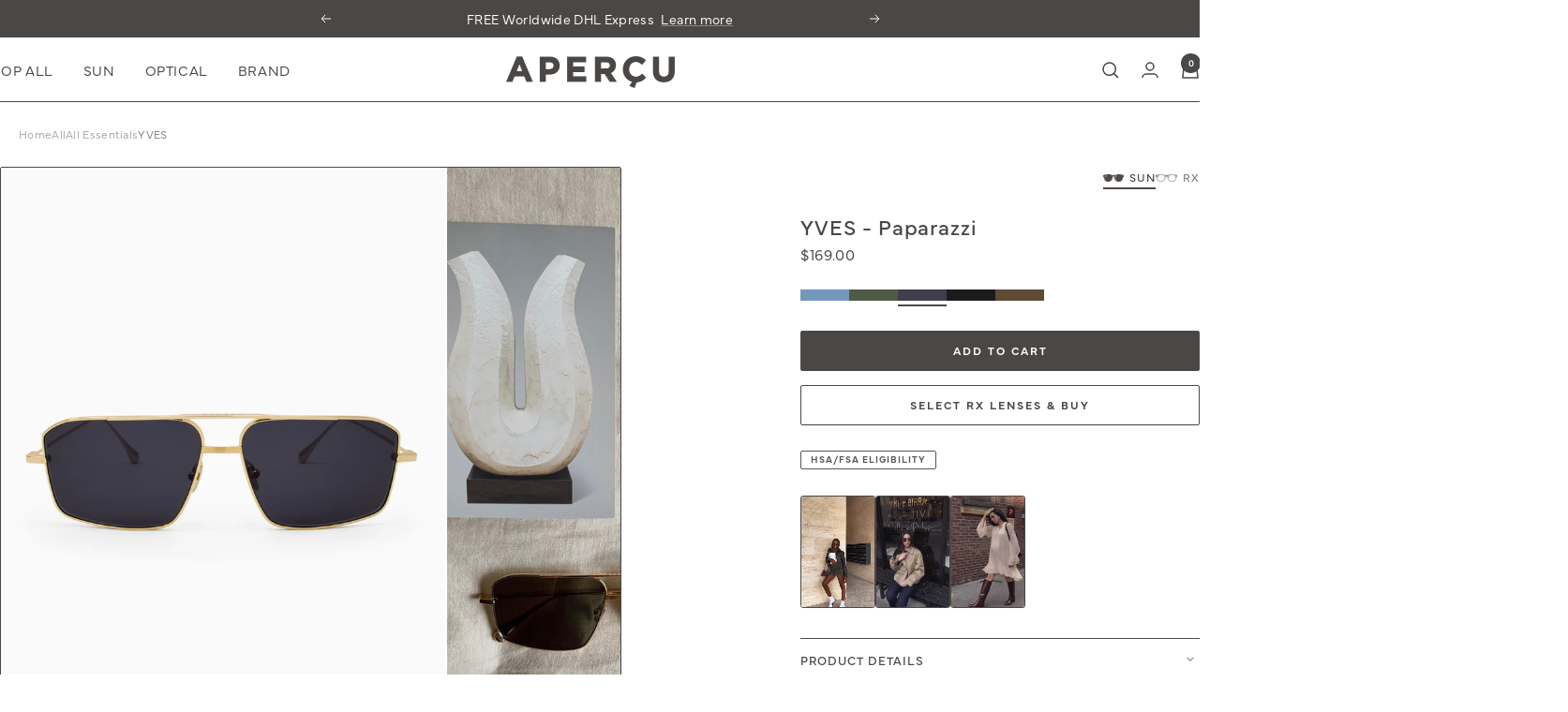

--- FILE ---
content_type: text/html; charset=utf-8
request_url: https://apercueyewear.com/products/yves?variant=44308862402801
body_size: 89810
content:
<!doctype html><html class="no-js" lang="en" dir="ltr">
  <head>

    
    
    
    
    
      
      
    
  
<!-- Start of Shoplift scripts -->
<!-- 2025-05-01T21:24:15.3368595Z -->
<style>.shoplift-hide { opacity: 0 !important; }</style>
<style id="sl-preview-bar-hide">#preview-bar-iframe, #PBarNextFrameWrapper { display: none !important; }</style>
<script type="text/javascript">(function(rootPath, template, themeRole, themeId, isThemePreview){ /* Generated on 2026-01-21T04:16:45.9526346Z */var gt=Object.defineProperty;var mt=(R,x,V)=>x in R?gt(R,x,{enumerable:!0,configurable:!0,writable:!0,value:V}):R[x]=V;var w=(R,x,V)=>mt(R,typeof x!="symbol"?x+"":x,V);(function(){"use strict";var R=document.createElement("style");R.textContent=`#shoplift-preview-control{position:fixed;max-width:332px;height:56px;background-color:#141414;z-index:9999;bottom:20px;display:flex;border-radius:8px;box-shadow:13px 22px 7px #0000,9px 14px 7px #00000003,5px 8px 6px #0000000d,2px 4px 4px #00000017,1px 1px 2px #0000001a,0 0 #0000001a;align-items:center;margin:0 auto;left:16px;right:16px;opacity:0;transform:translateY(20px);visibility:hidden;transition:opacity .4s ease-in-out,transform .4s ease-in-out,visibility 0s .4s}#shoplift-preview-control.visible{opacity:1;transform:translateY(0);visibility:visible;transition:opacity .4s ease-in-out,transform .4s ease-in-out,visibility 0s 0s}#shoplift-preview-control *{font-family:Inter,sans-serif;color:#fff;box-sizing:border-box;font-size:16px}#shoplift-preview-variant-title{font-weight:400;line-height:140%;font-size:16px;text-align:start;letter-spacing:-.16px;flex-grow:1;text-wrap:nowrap;overflow:hidden;text-overflow:ellipsis}#shoplift-preview-variant-selector{position:relative;display:block;padding:6px 0;height:100%;min-width:0;flex:1 1 auto}#shoplift-preview-variant-menu-trigger{border:none;cursor:pointer;width:100%;background-color:transparent;padding:0 16px;border-left:1px solid #333;border-right:1px solid #333;height:100%;display:flex;align-items:center;justify-content:start;gap:8px}#shoplift-preview-variant-selector .menu-variant-label{width:24px;height:24px;border-radius:50%;padding:6px;display:flex;justify-content:center;align-items:center;font-size:12px;font-style:normal;font-weight:600;line-height:100%;letter-spacing:-.12px;flex-shrink:0}#shoplift-preview-variant-selector .preview-variant-menu{position:absolute;bottom:110%;transform:translate3d(0,20px,0);visibility:hidden;pointer-events:none;opacity:0;cursor:pointer;background-color:#141414;border:1px solid #141414;border-radius:6px;width:100%;max-height:156px;overflow-y:auto;box-shadow:0 8px 16px #0003;z-index:1;transition:opacity .3s ease-in-out,transform .3s ease-in-out,visibility 0s .3s}#shoplift-preview-variant-selector .preview-variant-menu.preview-variant-menu__visible{visibility:visible;pointer-events:auto;opacity:100;transform:translateZ(0);transition:opacity .3s ease-in-out,transform .3s ease-in-out,visibility 0s 0s}@media screen and (max-width: 400px){#shoplift-preview-variant-selector .preview-variant-menu{position:fixed;left:0;right:0;width:auto;bottom:110%}}#shoplift-preview-variant-selector .preview-variant-menu .preview-variant-menu--item{padding:12px 16px;display:flex;overflow:hidden}#shoplift-preview-variant-selector .preview-variant-menu .preview-variant-menu--item .menu-variant-label{margin-right:6px}#shoplift-preview-variant-selector .preview-variant-menu .preview-variant-menu--item span{overflow:hidden;text-overflow:ellipsis;text-wrap:nowrap;white-space:nowrap;color:#f6f6f6;font-size:14px;font-style:normal;font-weight:500}#shoplift-preview-variant-selector .preview-variant-menu .preview-variant-menu--item:hover{background-color:#545454}#shoplift-preview-variant-selector .preview-variant-menu .preview-variant-menu--item:last-of-type{border-bottom-left-radius:6px;border-bottom-right-radius:6px}#shoplift-preview-variant-selector .preview-variant-menu .preview-variant-menu--item:first-of-type{border-top-left-radius:6px;border-top-right-radius:6px}#shoplift-preview-control div:has(#shoplift-exit-preview-button){padding:0 16px}#shoplift-exit-preview-button{padding:6px 8px;font-weight:500;line-height:75%;border-radius:4px;background-color:transparent;border:none;text-decoration:none}#shoplift-exit-preview-button:hover{cursor:pointer;background-color:#333}`,document.head.appendChild(R);var x=" daum[ /]| deusu/| yadirectfetcher|(?:^|[^g])news(?!sapphire)|(?<! (?:channel/|google/))google(?!(app|/google| pixel))|(?<! cu)bots?(?:\\b|_)|(?<!(?: ya| yandex|^job|inapp;) ?)search|(?<!(?:lib))http|(?<![hg]m)score|@[a-z][\\w-]+\\.|\\(\\)|\\.com|\\b\\d{13}\\b|^<|^[\\w \\.\\-\\(?:\\):]+(?:/v?\\d+(?:\\.\\d+)?(?:\\.\\d{1,10})*?)?(?:,|$)|^[^ ]{50,}$|^\\d+\\b|^\\w+/[\\w\\(\\)]*$|^active|^ad muncher|^amaya|^avsdevicesdk/|^biglotron|^bot|^bw/|^clamav[ /]|^client/|^cobweb/|^custom|^ddg[_-]android|^discourse|^dispatch/\\d|^downcast/|^duckduckgo|^facebook|^getright/|^gozilla/|^hobbit|^hotzonu|^hwcdn/|^jeode/|^jetty/|^jigsaw|^microsoft bits|^movabletype|^mozilla/\\d\\.\\d \\(compatible;?\\)$|^mozilla/\\d\\.\\d \\w*$|^navermailapp|^netsurf|^offline|^owler|^postman|^python|^rank|^read|^reed|^rest|^rss|^snapchat|^space bison|^svn|^swcd |^taringa|^thumbor/|^track|^valid|^w3c|^webbandit/|^webcopier|^wget|^whatsapp|^wordpress|^xenu link sleuth|^yahoo|^yandex|^zdm/\\d|^zoom marketplace/|^{{.*}}$|admin|analyzer|archive|ask jeeves/teoma|bit\\.ly/|bluecoat drtr|browsex|burpcollaborator|capture|catch|check|chrome-lighthouse|chromeframe|classifier|clean|cloud|crawl|cypress/|dareboost|datanyze|dejaclick|detect|dmbrowser|download|evc-batch/|feed|firephp|gomezagent|headless|httrack|hubspot marketing grader|hydra|ibisbrowser|images|insight|inspect|iplabel|ips-agent|java(?!;)|library|mail\\.ru/|manager|measure|neustar wpm|node|nutch|offbyone|optimize|pageburst|pagespeed|parser|perl|phantomjs|pingdom|powermarks|preview|proxy|ptst[ /]\\d|reputation|resolver|retriever|rexx;|rigor|rss\\b|scan|scrape|server|sogou|sparkler/|speedcurve|spider|splash|statuscake|synapse|synthetic|tools|torrent|trace|transcoder|url|virtuoso|wappalyzer|watch|webglance|webkit2png|whatcms/|zgrab",V=/bot|spider|crawl|http|lighthouse/i,D;function W(){if(D instanceof RegExp)return D;try{D=new RegExp(x,"i")}catch{D=V}return D}function J(c){return!!c&&W().test(c)}class M{constructor(){w(this,"timestamp");this.timestamp=new Date}}class Y extends M{constructor(e,i,s){super();w(this,"type");w(this,"testId");w(this,"hypothesisId");this.type=3,this.testId=e,this.hypothesisId=i,this.timestamp=s}}class Z extends M{constructor(e){super();w(this,"type");w(this,"path");this.type=4,this.path=e}}class Q extends M{constructor(e){super();w(this,"type");w(this,"cart");this.type=5,this.cart=e}}class N extends Error{constructor(){super();w(this,"isBot");this.isBot=!0}}function X(c,t,e){for(const i of t.selectors){const s=c.querySelectorAll(i.cssSelector);for(let r=0;r<s.length;r++)e(t.testId,t.hypothesisId)}q(c,t,(i,s,r,n,o)=>o(s,r),e)}function L(c,t,e){for(const i of t.selectors)U(c,t.testId,t.hypothesisId,i,e??(()=>{}));q(c,t,U,e??(()=>{}))}function F(c){return c.urlPatterns.reduce((t,e)=>{switch(e.operator){case"contains":return t+`.*${e}.*`;case"endsWith":return t+`.*${e}`;case"startsWith":return t+`${e}.*`}},"")}function q(c,t,e,i){new MutationObserver(()=>{for(const r of t.selectors)e(c,t.testId,t.hypothesisId,r,i)}).observe(c.documentElement,{childList:!0,subtree:!0})}function U(c,t,e,i,s){const r=c.querySelectorAll(i.cssSelector);for(let n=0;n<r.length;n++){let o=r.item(n);if(o instanceof HTMLElement&&o.dataset.shoplift!==""){o.dataset.shoplift="";for(const a of i.actions.sort(at))o=tt(c,i.cssSelector,o,a)}}return r.length>0&&s?(s(t,e),!0):!1}function tt(c,t,e,i){switch(i.type){case"innerHtml":e.innerHTML=i.value;break;case"attribute":et(e,i.scope,i.value);break;case"css":it(c,t,i.value);break;case"js":st(c,e,i);break;case"copy":return rt(e);case"remove":ot(e);break;case"move":nt(e,parseInt(i.value));break}return e}function et(c,t,e){c.setAttribute(t,e)}function it(c,t,e){var s;const i=c.createElement("style");i.innerHTML=`${t} { ${e} }`,(s=c.getElementsByTagName("head")[0])==null||s.appendChild(i)}function st(c,t,e){Function("document","element",`"use strict"; ${e.value}`)(c,t)}function rt(c){const t=c.cloneNode(!0);if(!c.parentNode)throw"Can't copy node outside of DOM";return c.parentNode.insertBefore(t,c.nextSibling),t}function ot(c){c.remove()}function nt(c,t){if(t===0)return;const e=Array.prototype.slice.call(c.parentElement.children).indexOf(c),i=Math.min(Math.max(e+t,0),c.parentElement.children.length-1);c.parentElement.children.item(i).insertAdjacentElement(t>0?"afterend":"beforebegin",c)}function at(c,t){return z(c)-z(t)}function z(c){return c.type==="copy"||c.type==="remove"?0:1}var k=(c=>(c[c.Template=0]="Template",c[c.Theme=1]="Theme",c[c.UrlRedirect=2]="UrlRedirect",c[c.Script=3]="Script",c[c.Dom=4]="Dom",c[c.Price=5]="Price",c))(k||{});const lt="data:image/svg+xml,%3csvg%20width='12'%20height='12'%20viewBox='0%200%2012%2012'%20fill='none'%20xmlns='http://www.w3.org/2000/svg'%3e%3cpath%20d='M9.96001%207.90004C9.86501%207.90004%209.77001%207.86504%209.69501%207.79004L6.43501%204.53004C6.19501%204.29004%205.80501%204.29004%205.56501%204.53004L2.30501%207.79004C2.16001%207.93504%201.92001%207.93504%201.77501%207.79004C1.63001%207.64504%201.63001%207.40504%201.77501%207.26004L5.03501%204.00004C5.56501%203.47004%206.43001%203.47004%206.96501%204.00004L10.225%207.26004C10.37%207.40504%2010.37%207.64504%2010.225%207.79004C10.15%207.86004%2010.055%207.90004%209.96001%207.90004Z'%20fill='white'/%3e%3c/svg%3e",ct="data:image/svg+xml,%3csvg%20width='14'%20height='24'%20viewBox='0%200%2014%2024'%20fill='none'%20xmlns='http://www.w3.org/2000/svg'%3e%3cpath%20d='M12.3976%2014.5255C12.2833%2013.8788%2012.0498%2013.3024%2011.6952%2012.7961C11.3416%2012.2898%2010.9209%2011.8353%2010.4353%2011.4317C9.94868%2011.0291%209.43546%2010.6488%208.89565%2010.292C8.48487%2010.049%208.09577%209.78565%207.72637%209.50402C7.35697%209.2224%207.08016%208.89503%206.89694%208.51987C6.71273%208.14471%206.67826%207.69533%206.79055%207.1697C6.86345%206.83216%206.97476%206.54647%207.12351%206.31162C7.27324%206.07778%207.47124%205.89986%207.7175%205.77684C7.96377%205.65483%208.21989%205.59383%208.48389%205.59383C8.88087%205.59383%209.17639%205.7016%209.3734%205.91714C9.56943%206.13268%209.68271%206.42345%209.71424%206.78946C9.74576%207.15547%209.72015%207.55401%209.63839%207.98509C9.55663%208.41617%209.43645%208.84724%209.27687%209.27934L13.5127%208.80149C13.9638%207.52656%2014.1017%206.42447%2013.9264%205.49725C13.751%204.56901%2013.2664%203.85122%2012.4724%203.34491C12.239%203.19648%2011.9779%203.07041%2011.6893%202.96569L12.0026%201.50979L9.86397%200L7.3875%201.50979L7.11169%202.78878C6.65166%202.8874%206.21724%203.01957%205.8114%203.19038C4.85292%203.594%204.06684%204.15115%203.45117%204.86385C2.83452%205.57655%202.42571%206.40108%202.22378%207.33847C2.06616%208.06947%202.04942%208.70796%202.17551%209.25087C2.30061%209.7948%202.52028%2010.2828%202.8355%2010.7139C3.14974%2011.145%203.51816%2011.5344%203.93977%2011.881C4.36039%2012.2288%204.782%2012.5521%205.20164%2012.851C5.68334%2013.1702%206.13844%2013.5169%206.56497%2013.8921C6.99052%2014.2672%207.31954%2014.7125%207.55004%2015.228C7.78055%2015.7445%207.81502%2016.3769%207.65347%2017.1262C7.56482%2017.5389%207.43676%2017.8765%207.27028%2018.1388C7.10381%2018.4011%206.89596%2018.5983%206.64772%2018.7295C6.3985%2018.8606%206.12071%2018.9267%205.8114%2018.9267C5.21641%2018.9267%204.79776%2018.6034%204.62833%2018.1632C4.4589%2017.7229%204.47367%2017.2583%204.60075%2016.5639C4.72782%2015.8705%205.05092%2015.1395%205.37107%2014.3699H1.17665C1.17665%2014.3699%200.207341%2016.1115%200.0310135%2017.6762C-0.0655232%2018.5302%200.0635208%2019.2653%200.41519%2019.8844C0.76686%2020.5036%201.33032%2020.9814%202.10655%2021.319C2.39222%2021.443%202.7104%2021.5447%203.05813%2021.623L2.54589%2024H7.17473L7.7047%2021.5386C8.08493%2021.442%208.43857%2021.3231%208.76562%2021.1787C9.73985%2020.7476%2010.52%2020.1427%2011.1071%2019.3649C11.6932%2018.5871%2012.0873%2017.7291%2012.2892%2016.7917C12.4744%2015.9295%2012.5099%2015.1741%2012.3966%2014.5275L12.3976%2014.5255Z'%20fill='white'/%3e%3c/svg%3e";async function dt(c){let t=c.replace(/-/g,"+").replace(/_/g,"/");for(;t.length%4;)t+="=";const e=atob(t),i=Uint8Array.from(e,n=>n.charCodeAt(0)),s=new Blob([i]).stream().pipeThrough(new DecompressionStream("gzip")),r=await new Response(s).text();return JSON.parse(r)}function O(c,t){return typeof t=="string"&&/\d{4}-\d{2}-\d{2}T\d{2}:\d{2}:\d{2}.\d+(?:Z|[+-]\d+)/.test(t)?new Date(t):t}function H(c,t){return t}function E(c,t=!1,e=!1,i=","){const s=c/100;if(e){const n=Math.round(s).toLocaleString("en-US");return i!==","?n.replace(/,/g,i):n}else{const r=t?",":".",n=s.toFixed(2).split("."),o=parseInt(n[0],10),a=n[1]??"00",l=o.toLocaleString("en-US");return i!==","?`${l.replace(/,/g,i)}${r}${a}`:t?`${l.replace(/,/g,".")}${r}${a}`:`${l}${r}${a}`}}function $(c,t,e,i){const s=t.replace("{{amount}}",E(c,!1,!1)).replace("{{amount_no_decimals}}",E(c,!1,!0)).replace("{{amount_with_comma_separator}}",E(c,!0,!1)).replace("{{amount_no_decimals_with_comma_separator}}",E(c,!0,!0)).replace("{{amount_with_space_separator}}",E(c,!1,!1," ")).replace("{{amount_no_decimals_with_space_separator}}",E(c,!1,!0," ")).replace("{{amount_with_apostrophe_separator}}",E(c,!1,!1,"'")).replace("{{amount_no_decimals_with_apostrophe_separator}}",E(c,!1,!0,"'")).replace("{{amount_with_period_and_space_separator}}",E(c,!1,!1,". ")).replace("{{amount_no_decimals_with_period_and_space_separator}}",E(c,!1,!0,". "));return i?`${s} ${e}`:s}function B(c){return c.replace(/[^\d.,\s-]/g,"").trim()}function ht(c){const t=new Map;for(const[e,i,s]of c.v)t.set(e,{priceInCents:i,compareAtPriceInCents:s});return t}function pt(c,t,e,i){const{priceInCents:s,compareAtPriceInCents:r}=e,{mf:n,c:o,cce:a}=i;if(c.getAttribute("data-sl-attribute-p")===t)c.innerHTML=$(s,n,o,a);else if(c.getAttribute("data-sl-attribute-cap")===t)r<=0||r<=s?c.remove():c.innerHTML=$(r,n,o,a);else if(c.getAttribute("data-sl-attribute-discount")===t&&!(r<=0||r<=s)){const h=Math.round((r-s)/r*100),u=B($(r-s,n,o,!1)),p=c.getAttribute("data-sl-format")||"percent";p==="percent"?c.textContent=`-${h}%`:p==="amount"?c.textContent=`-${u}`:p==="both"&&(c.textContent=`-${h}% (-${u})`)}}function ut(c){const t=[],e={id:"url-pattern",operator:"contains",value:"/"};for(const[i,s,r]of c.v){t.push({id:`p-${i}`,cssSelector:`[data-sl-attribute-p="${i}"]`,urlPatterns:[e],actions:[{id:`p-action-${i}`,type:"innerHtml",scope:"price",value:$(s,c.mf,c.c,c.cce)}]});const n=r<=0||r<=s;if(t.push({id:`cap-${i}`,cssSelector:`[data-sl-attribute-cap="${i}"]`,urlPatterns:[e],actions:[{id:`cap-action-${i}`,type:n?"remove":"innerHtml",scope:"compare-at-price",value:n?"":$(r,c.mf,c.c,c.cce)}]}),!n&&r>s){const o=Math.round((r-s)/r*100),a=B($(r-s,c.mf,c.c,!1));t.push({id:`d-${i}`,cssSelector:`[data-sl-attribute-discount="${i}"]`,urlPatterns:[e],actions:[{id:`d-action-${i}`,type:"js",scope:null,value:`(function(doc, el) {              var format = el.getAttribute('data-sl-format') || 'percent';              if (format === 'percent') {                el.textContent = '-${o}%';              } else if (format === 'amount') {                el.textContent = '-${a}';              } else if (format === 'both') {                el.textContent = '-${o}% (-${a})';              }            })`}]})}}return t}let G=!1;class ft{constructor(t,e,i,s,r,n,o,a,l,h,u){w(this,"DATA_SL_ATTRIBUTE_P","data-sl-attribute-p");w(this,"DATA_SL_TEST_ID","data-sl-test-id");w(this,"VIEWPORT_TRACK_THRESHOLD",.5);w(this,"temporarySessionKey","Shoplift_Session");w(this,"essentialSessionKey","Shoplift_Essential");w(this,"analyticsSessionKey","Shoplift_Analytics");w(this,"priceSelectorsSessionKey","Shoplift_PriceSelectors");w(this,"legacySessionKey");w(this,"cssHideClass");w(this,"testConfigs");w(this,"inactiveTestConfigs");w(this,"testsFilteredByAudience");w(this,"sendPageView");w(this,"shopliftDebug");w(this,"gaConfig");w(this,"getCountryTimeout");w(this,"state");w(this,"shopifyAnalyticsId");w(this,"cookie",document.cookie);w(this,"isSyncing",!1);w(this,"isSyncingGA",!1);w(this,"fetch");w(this,"localStorageSet");w(this,"localStorageGet");w(this,"sessionStorageSet",window.sessionStorage.setItem.bind(window.sessionStorage));w(this,"sessionStorageGet",window.sessionStorage.getItem.bind(window.sessionStorage));w(this,"urlParams",new URLSearchParams(window.location.search));w(this,"device");w(this,"logHistory");w(this,"activeViewportObservers",new Map);w(this,"_priceTestProductIds",null);this.shop=t,this.host=e,this.eventHost=i,this.disableReferrerOverride=a,this.logHistory=[],this.legacySessionKey=`SHOPLIFT_SESSION_${this.shop}`,this.cssHideClass=s?"shoplift-hide":"",this.testConfigs=h.map(d=>({...d,startAt:new Date(d.startAt),statusHistory:d.statusHistory.map(v=>({...v,createdAt:new Date(v.createdAt)}))})),this.inactiveTestConfigs=u,this.sendPageView=!!r,this.shopliftDebug=n===!0,this.gaConfig=o!=={"sendEvents":false,"mode":"gtag"}?o:{sendEvents:!1},this.fetch=window.fetch.bind(window),this.localStorageSet=window.localStorage.setItem.bind(window.localStorage),this.localStorageGet=window.localStorage.getItem.bind(window.localStorage);const p=this.getDeviceType();this.device=p!=="tablet"?p:"mobile",this.state=this.loadState(),this.shopifyAnalyticsId=this.getShopifyAnalyticsId(),this.testsFilteredByAudience=h.filter(d=>d.status=="active"),this.getCountryTimeout=l===1000?1e3:l,this.log("State Loaded",JSON.stringify(this.state))}deriveCategoryFromExistingTests(){if(!this.state.temporary.testCategory&&this.state.essential.visitorTests.length>0){const t=this.state.essential.visitorTests.some(e=>{if(!e.hypothesisId)return!1;const i=this.getHypothesis(e.hypothesisId);return i&&["theme","basicScript","price"].includes(i.type)});this.state.temporary.testCategory=t?"global":"conditional",this.persistTemporaryState(),this.log("Derived test category from existing visitorTests: %s",this.state.temporary.testCategory)}}async init(){var t;try{if(this.log("Shoplift script initializing"),window.Shopify&&window.Shopify.designMode){this.log("Skipping script for design mode");return}if(window.location.href.includes("slScreenshot=true")){this.log("Skipping script for screenshot");return}if(window.location.hostname.endsWith(".edgemesh.com")){this.log("Skipping script for preview");return}if(window.location.href.includes("isShopliftMerchant")){const i=this.urlParams.get("isShopliftMerchant")==="true";this.log("Setting merchant session to %s",i),this.state.temporary.isMerchant=i,this.persistTemporaryState()}if(this.state.temporary.isMerchant){this.log("Setting up preview for merchant"),typeof window.shoplift!="object"&&this.setShopliftStub(),this.state.temporary.previewConfig||this.hidePage(),await this.initPreview(),(t=document.querySelector("#sl-preview-bar-hide"))==null||t.remove();return}if(this.state.temporary.previewConfig=void 0,J(navigator.userAgent))return;if(navigator.userAgent.includes("Chrome/118")){this.log("Random: %o",[Math.random(),Math.random(),Math.random()]);const i=await this.makeRequest({url:`${this.eventHost}/api/v0/events/ip`,method:"get"}).then(s=>s==null?void 0:s.json());this.log(`IP: ${i}`),this.makeRequest({url:`${this.eventHost}/api/v0/logs`,method:"post",data:JSON.stringify(this.debugState(),H)}).catch()}if(this.shopifyAnalyticsId=this.getShopifyAnalyticsId(),this.monitorConsentChange(),this.checkForThemePreview())return;if(!this.disableReferrerOverride&&this.state.temporary.originalReferrer!=null){this.log(`Overriding referrer from '${document.referrer}' to '${this.state.temporary.originalReferrer}'`);const i=this.state.temporary.originalReferrer;delete this.state.temporary.originalReferrer,this.persistTemporaryState(),Object.defineProperty(document,"referrer",{get:()=>i,enumerable:!0,configurable:!0})}if(await this.refreshVisitor(this.shopifyAnalyticsId),await this.handleVisitorTest()){this.log("Redirecting for visitor test");return}this.setShoplift(),this.showPage(),this.ensureCartAttributesForExistingPriceTests(!1),await this.finalize(),console.log("SHOPLIFT SCRIPT INITIALIZED!")}catch(e){if(e instanceof N)return;throw e}finally{typeof window.shoplift!="object"&&this.setShopliftStub()}}getVariantColor(t){switch(t){case"a":return{text:"#141414",bg:"#E2E2E2"};case"b":return{text:"rgba(255, 255, 255, 1)",bg:"rgba(37, 99, 235, 1)"}}}getDefaultVariantTitle(t){return t.title?t.title:t.type==="price"?t.isControl?"Original prices":"Variant prices":t.isControl?"Original":"Untitled variant "+t.label.toUpperCase()}async initPreview(){const t=this.urlParams.get("previewConfig");if(t){this.state.temporary.previewConfig=void 0,this.log("Setting up the preview"),this.log("Found preview config, writing to temporary state");const e=await dt(t);if(this.state.temporary.previewConfig=e,this.state.temporary.previewConfig.testTypeCategory===k.Price){this.hidePage(!0);const s=this.state.temporary.previewConfig;let r=`${this.host}/api/dom-selectors/${s.storeId}/${s.testId}/${s.isDraft||!1}`;s.shopifyProductId&&(r+=`?productId=${s.shopifyProductId}`);const n=await this.makeJsonRequest({method:"get",url:r}).catch(o=>(this.log("Error getting domSelectors",o),null));s.variants.forEach(o=>{var a;return o.domSelectors=(a=n[o.id])==null?void 0:a.domSelectors})}this.persistTemporaryState();const i=new URL(window.location.toString());i.searchParams.delete("previewConfig"),this.queueRedirect(i)}else if(this.state.temporary.previewConfig){this.showPage();const e=this.state.temporary.previewConfig;e.testTypeCategory===k.Template&&this.handleTemplatePreview(e)&&this.initPreviewControls(e),e.testTypeCategory===k.UrlRedirect&&this.handleUrlPreview(e)&&this.initPreviewControls(e),e.testTypeCategory===k.Script&&this.handleScriptPreview(e)&&this.initPreviewControls(e),e.testTypeCategory===k.Price&&await this.handlePricePreview(e)&&this.initPreviewControls(e)}}initPreviewControls(t){document.addEventListener("DOMContentLoaded",()=>{const e=t.variants.find(v=>v.id===t.currentVariant),i=(e==null?void 0:e.label)||"a",s=t.variants,r=document.createElement("div");r.id="shoplift-preview-control";const n=document.createElement("div"),o=document.createElement("img");o.src=ct,o.height=24,o.width=14,n.style.padding="0 16px",n.style.lineHeight="100%",n.appendChild(o),r.appendChild(n);const a=document.createElement("div");a.id="shoplift-preview-variant-selector";const l=document.createElement("button");l.id="shoplift-preview-variant-menu-trigger";const h=document.createElement("div");h.className="menu-variant-label",h.style.backgroundColor=this.getVariantColor(i).bg,h.style.color=this.getVariantColor(i).text,h.innerText=i.toUpperCase(),l.appendChild(h);const u=document.createElement("span");if(u.id="shoplift-preview-variant-title",u.innerText=e?this.getDefaultVariantTitle(e):"Untitled variant "+i.toUpperCase(),l.appendChild(u),s.length>1){const v=document.createElement("img");v.src=lt,v.width=12,v.height=12,v.style.height="12px",v.style.width="12px",l.appendChild(v);const T=document.createElement("div");T.className="preview-variant-menu";for(const m of t.variants.filter(C=>C.id!==t.currentVariant)){const C=document.createElement("div");C.className="preview-variant-menu--item";const A=document.createElement("div");A.className="menu-variant-label",A.style.backgroundColor=this.getVariantColor(m.label).bg,A.style.color=this.getVariantColor(m.label).text,A.style.flexShrink="0",A.innerText=m.label.toUpperCase(),C.appendChild(A);const y=document.createElement("span");y.innerText=this.getDefaultVariantTitle(m),C.appendChild(y),C.addEventListener("click",()=>{this.pickVariant(m.id)}),T.appendChild(C)}a.appendChild(T),l.addEventListener("click",()=>{T.className!=="preview-variant-menu preview-variant-menu__visible"?T.classList.add("preview-variant-menu__visible"):T.classList.remove("preview-variant-menu__visible")}),document.addEventListener("click",m=>{m.target instanceof Element&&!l.contains(m.target)&&T.className==="preview-variant-menu preview-variant-menu__visible"&&T.classList.remove("preview-variant-menu__visible")})}else l.style.pointerEvents="none",h.style.margin="0";a.appendChild(l),r.appendChild(a);const p=document.createElement("div"),d=document.createElement("button");d.id="shoplift-exit-preview-button",d.innerText="Exit",p.appendChild(d),d.addEventListener("click",()=>{this.exitPreview()}),r.appendChild(p),document.body.appendChild(r),requestAnimationFrame(()=>{r.classList.add("visible")})}),this.ensureCartAttributesForExistingPriceTests(!0)}pickVariant(t){var e,i,s,r;if(this.state.temporary.previewConfig){const n=this.state.temporary.previewConfig,o=new URL(window.location.toString());if(n.testTypeCategory===k.UrlRedirect){const a=(e=n.variants.find(l=>l.id===n.currentVariant))==null?void 0:e.redirectUrl;if(o.pathname===a){const l=(i=n.variants.find(h=>h.id===t))==null?void 0:i.redirectUrl;l&&(o.pathname=l)}}if(n.testTypeCategory===k.Template){const a=(s=n.variants.find(l=>l.id===n.currentVariant))==null?void 0:s.pathName;if(a&&o.pathname===a){const l=(r=n.variants.find(h=>h.id===t))==null?void 0:r.pathName;l&&l!==a&&(o.pathname=l)}}n.currentVariant=t,this.persistTemporaryState(),this.queueRedirect(o)}}exitPreview(){var e,i,s,r;const t=new URL(window.location.toString());if(((e=this.state.temporary.previewConfig)==null?void 0:e.testTypeCategory)===k.Template&&t.searchParams.delete("view"),((i=this.state.temporary.previewConfig)==null?void 0:i.testTypeCategory)===k.Script&&t.searchParams.delete("slVariant"),((s=this.state.temporary.previewConfig)==null?void 0:s.testTypeCategory)===k.UrlRedirect){const o=this.state.temporary.previewConfig.variants.filter(l=>!l.isControl&&l.redirectUrl!==null).map(l=>l.redirectUrl),a=(r=this.state.temporary.previewConfig.variants.find(l=>l.label==="a"))==null?void 0:r.redirectUrl;o.includes(t.pathname)&&a&&(t.pathname=a)}this.state.temporary.previewConfig=void 0,this.persistTemporaryState(),this.hidePage(),this.queueRedirect(t)}handleTemplatePreview(t){const e=t.currentVariant,i=t.variants.find(a=>a.id===e);if(!i)return!1;const s=t.variants.find(a=>a.isControl);if(!s)return!1;this.log("Setting up template preview for type",s.type);const r=new URL(window.location.toString()),n=r.searchParams.get("view"),o=i.type===s.type;return!o&&!i.isControl&&template.suffix===s.affix&&this.typeFromTemplate()===s.type&&i.pathName!==null?(this.log("Hit control template type, redirecting to the variant url"),this.hidePage(),r.pathname=i.pathName,this.queueRedirect(r),!0):(!i.isControl&&this.typeFromTemplate()==i.type&&template.suffix===s.affix&&o&&n!==(i.affix||"__DEFAULT__")&&(this.log("Template type and affix match control, updating the view param"),r.searchParams.delete("view"),this.log("Setting the new viewParam to",i.affix||"__DEFAULT__"),this.hidePage(),r.searchParams.set("view",i.affix||"__DEFAULT__"),this.queueRedirect(r)),n!==null&&n!==i.affix&&(r.searchParams.delete("view"),this.hidePage(),this.queueRedirect(r)),!0)}handleUrlPreview(t){var n;const e=t.currentVariant,i=t.variants.find(o=>o.id===e),s=(n=t.variants.find(o=>o.isControl))==null?void 0:n.redirectUrl;if(!i)return!1;this.log("Setting up URL redirect preview");const r=new URL(window.location.toString());return r.pathname===s&&!i.isControl&&i.redirectUrl!==null&&(this.log("Url matches control, redirecting"),this.hidePage(),r.pathname=i.redirectUrl,this.queueRedirect(r)),!0}handleScriptPreview(t){const e=t.currentVariant,i=t.variants.find(n=>n.id===e);if(!i)return!1;this.log("Setting up script preview");const s=new URL(window.location.toString());return s.searchParams.get("slVariant")!==i.id&&(this.log("current id doesn't match the variant, redirecting"),s.searchParams.delete("slVariant"),this.log("Setting the new slVariantParam"),this.hidePage(),s.searchParams.set("slVariant",i.id),this.queueRedirect(s)),!0}async handlePricePreview(t){const e=t.currentVariant,i=t.variants.find(s=>s.id===e);return i?(this.log("Setting up price preview"),i.domSelectors&&i.domSelectors.length>0&&(L(document,{testId:t.testId,hypothesisId:i.id,selectors:i.domSelectors}),this.ensureCartAttributesForExistingPriceTests(!0)),!0):!1}async finalize(){const t=await this.getCartState();t!==null&&this.queueCartUpdate(t),this.pruneStateAndSave(),await this.syncAllEvents()}setShoplift(){this.log("Setting up public API");const e=this.urlParams.get("slVariant")==="true",i=e?null:this.urlParams.get("slVariant");window.shoplift={isHypothesisActive:async s=>{if(this.log("Script checking variant for hypothesis '%s'",s),e)return this.log("Forcing variant for hypothesis '%s'",s),!0;if(i!==null)return this.log("Forcing hypothesis '%s'",i),s===i;const r=this.testConfigs.find(o=>o.hypotheses.some(a=>a.id===s));if(!r)return this.log("No test found for hypothesis '%s'",s),!1;const n=this.state.essential.visitorTests.find(o=>o.testId===r.id);return n?(this.log("Active visitor test found",s),n.hypothesisId===s):(await this.manuallySplitVisitor(r),this.testConfigs.some(o=>o.hypotheses.some(a=>a.id===s&&this.state.essential.visitorTests.some(l=>l.hypothesisId===a.id))))},setAnalyticsConsent:async s=>{await this.onConsentChange(s,!0)},getVisitorData:()=>({visitor:this.state.analytics.visitor,visitorTests:this.state.essential.visitorTests.filter(s=>!s.isInvalid).map(s=>{const{shouldSendToGa:r,savedAt:n,...o}=s;return o})})}}setShopliftStub(){this.log("Setting up stubbed public API");const e=this.urlParams.get("slVariant")==="true",i=e?null:this.urlParams.get("slVariant");window.shoplift={isHypothesisActive:s=>Promise.resolve(e||s===i),setAnalyticsConsent:()=>Promise.resolve(),getVisitorData:()=>({visitor:null,visitorTests:[]})}}async manuallySplitVisitor(t){this.log("Starting manual split for test '%s'",t.id),await this.handleVisitorTest([t]),this.saveState(),this.syncAllEvents()}async handleVisitorTest(t){await this.filterTestsByAudience(this.testConfigs,this.state.analytics.visitor??this.buildBaseVisitor(),this.state.essential.visitorTests),this.deriveCategoryFromExistingTests(),this.clearStaleReservations();let e=t?t.filter(i=>this.testsFilteredByAudience.some(s=>s.id===i.id)):[...this.testsForUrl(this.testsFilteredByAudience),...this.domTestsForUrl(this.testsFilteredByAudience)];try{if(e.length===0)return this.log("No tests found"),!1;this.log("Checking for existing visitor test on page");const i=this.getCurrentVisitorHypothesis(e);if(i){this.log("Found current visitor test");const a=this.considerRedirect(i);return a&&(this.log("Redirecting for current visitor test"),this.redirect(i)),a}const s=this.getReservationForCurrentPage();if(s){this.log("Found matching reservation for current page: %s",s.testId);const a=this.getHypothesis(s.hypothesisId);if(a){a.type!=="price"&&this.realizeReservationForCriteria(s.entryCriteriaKey);const l=this.considerRedirect(a);return l&&this.redirect(a),l}}this.log("No active test relation for test page");const r=this.testsForUrl(this.inactiveTestConfigs.filter(a=>this.testIsPaused(a)&&a.hypotheses.some(l=>this.state.essential.visitorTests.some(h=>h.hypothesisId===l.id)))).map(a=>a.id);if(r.length>0)return this.log("Visitor has paused tests for test page, skipping test assignment: %o",r),!1;if(!this.state.temporary.testCategory){const a=this.testsFilteredByAudience.filter(h=>this.isGlobalEntryCriteria(this.getEntryCriteriaKey(h))),l=this.testsFilteredByAudience.filter(h=>!this.isGlobalEntryCriteria(this.getEntryCriteriaKey(h)));if(this.log("Category dice roll - global tests: %o, conditional tests: %o",a.map(h=>({id:h.id,title:h.title,criteria:this.getEntryCriteriaKey(h)})),l.map(h=>({id:h.id,title:h.title,criteria:this.getEntryCriteriaKey(h)}))),a.length>0&&l.length>0){const h=a.length,u=l.length,p=h+u,d=Math.random()*p;this.state.temporary.testCategory=d<h?"global":"conditional",this.log("Category dice roll: rolled %.2f of %d (global weight: %d, conditional weight: %d), selected '%s'",d,p,h,u,this.state.temporary.testCategory)}else a.length>0?(this.state.temporary.testCategory="global",this.log("Only global tests available, setting category to global")):(this.state.temporary.testCategory="conditional",this.log("Only conditional tests available, setting category to conditional"));this.persistTemporaryState()}const n=this.state.temporary.testCategory;if(this.log("Visitor test category: %s",n),n==="global"){const a=this.testsFilteredByAudience.filter(l=>!this.isGlobalEntryCriteria(this.getEntryCriteriaKey(l)));for(const l of a)this.markTestAsBlocked(l,"category:global");e=e.filter(l=>this.isGlobalEntryCriteria(this.getEntryCriteriaKey(l)))}else{const a=this.testsFilteredByAudience.filter(l=>this.isGlobalEntryCriteria(this.getEntryCriteriaKey(l)));for(const l of a)this.markTestAsBlocked(l,"category:conditional");e=e.filter(l=>!this.isGlobalEntryCriteria(this.getEntryCriteriaKey(l)))}if(e.length===0)return this.log("No tests remaining after category filter"),!1;this.createReservations(e);const o=this.getReservationForCurrentPage();if(o&&!o.isRealized){const a=this.getHypothesis(o.hypothesisId);if(a){a.type!=="price"&&this.realizeReservationForCriteria(o.entryCriteriaKey);const l=this.considerRedirect(a);return l&&(this.log("Redirecting for new test"),this.redirect(a)),l}}return!1}finally{this.includeInDomTests(),this.saveState()}}includeInDomTests(){this.applyControlForAudienceFilteredPriceTests();const t=this.getDomTestsForCurrentUrl(),e=this.getVisitorDomHypothesis(t);for(const i of t){this.log("Evaluating dom test '%s'",i.id);const s=i.hypotheses.some(d=>d.type==="price");if(this.state.essential.visitorTests.find(d=>d.testId===i.id&&d.isInvalid&&!d.hypothesisId)){if(this.log("Visitor is blocked from test '%s', applying control prices if price test",i.id),s){const d=i.hypotheses.find(v=>v.isControl);d!=null&&d.priceData&&(this.applyPriceTestWithMapLookup(i.id,d,[d],()=>{this.log("Control prices applied for blocked visitor, no metrics tracked")}),this.updatePriceTestHiddenInputs(i.id,"control",!1))}continue}const n=this.getReservationForTest(i.id);let o=null,a=!1;const l=e.find(d=>i.hypotheses.some(v=>d.id===v.id));if(n)o=this.getHypothesis(n.hypothesisId)??null,this.log("Using reserved hypothesis '%s' for test '%s'",n.hypothesisId,i.id);else if(l)o=l,this.log("Using existing hypothesis assignment for test '%s'",i.id);else if(s){const d=this.visitorActiveTestTypeWithReservations();d?(a=!0,this.log("Visitor already in test type '%s', treating as non-test for price test '%s'",d,i.id)):o=this.pickHypothesis(i)}else o=this.pickHypothesis(i);if(a&&s){const d=i.hypotheses.find(v=>v.isControl);d!=null&&d.priceData&&(this.log("Applying control prices for non-test visitor on price test '%s' (Map-based)",i.id),this.applyPriceTestWithMapLookup(i.id,d,[d],()=>{this.log("Control prices applied for non-test visitor, no metrics tracked")}),this.updatePriceTestHiddenInputs(i.id,"control",!1));continue}if(!o){this.log("Failed to pick hypothesis for test");continue}const h=i.bayesianRevision??4,u=o.type==="price",p=h>=5;if(u&&p){if(this.log(`Price test with Map-based lookup (v${h}): ${i.id}`),!o.priceData){this.log("No price data for hypothesis '%s', skipping",o.id);continue}const d=o.isControl?"control":"variant";this.log(`Setting up Map-based price test for ${d} (test: ${i.id})`),this.applyPriceTestWithMapLookup(i.id,o,i.hypotheses,v=>{const T=this.getReservationForTest(v);T&&!T.isRealized&&T.entryCriteriaKey?this.realizeReservationForCriteria(T.entryCriteriaKey):this.queueAddVisitorToTest(v,o),this.saveState(),this.queuePageView(window.location.pathname),this.syncAllEvents()});continue}if(u&&!p){this.log(`Price test without viewport tracking (v${h}): ${i.id}`);const d=this.getDomSelectorsForHypothesis(o);if(d.length===0)continue;L(document,{testId:i.id,hypothesisId:o.id,selectors:d},v=>{this.queueAddVisitorToTest(v,o),this.saveState(),this.queuePageView(window.location.pathname),this.syncAllEvents()});continue}if(!o.domSelectors||o.domSelectors.length===0){this.log("No selectors found, skipping hypothesis");continue}L(document,{testId:i.id,hypothesisId:o.id,selectors:o.domSelectors},d=>{this.queueAddVisitorToTest(d,o),this.saveState(),this.queuePageView(window.location.pathname),this.syncAllEvents()})}}considerRedirect(t){if(this.log("Considering redirect for hypothesis '%s'",t.id),t.isControl)return this.log("Skipping redirect for control"),!1;if(t.type==="basicScript"||t.type==="manualScript")return this.log("Skipping redirect for script test"),!1;const e=this.state.essential.visitorTests.find(n=>n.hypothesisId===t.id),i=new URL(window.location.toString()),r=new URLSearchParams(window.location.search).get("view");if(t.type==="theme"){if(!(t.themeId===themeId)){if(this.log("Theme id '%s' is not hypothesis theme ID '%s'",t.themeId,themeId),e&&e.themeId!==t.themeId&&(e.themeId===themeId||!this.isThemePreview()))this.log("On old theme, redirecting and updating local visitor"),e.themeId=t.themeId;else if(this.isThemePreview())return this.log("On non-test theme, skipping redirect"),!1;return this.log("Hiding page to redirect for theme test"),this.hidePage(),!0}return!1}else if(t.type!=="dom"&&t.type!=="price"&&t.affix!==template.suffix&&t.affix!==r||t.redirectPath&&!i.pathname.endsWith(t.redirectPath))return this.log("Hiding page to redirect for template test"),this.hidePage(),!0;return this.log("Not redirecting"),!1}redirect(t){if(this.log("Redirecting to hypothesis '%s'",t.id),t.isControl)return;const e=new URL(window.location.toString());if(e.searchParams.delete("view"),t.redirectPath){const i=RegExp("^(/w{2}-w{2})/").exec(e.pathname);if(i&&i.length>1){const s=i[1];e.pathname=`${s}${t.redirectPath}`}else e.pathname=t.redirectPath}else t.type==="theme"?(e.searchParams.set("_ab","0"),e.searchParams.set("_fd","0"),e.searchParams.set("_sc","1"),e.searchParams.set("preview_theme_id",t.themeId.toString())):t.type!=="urlRedirect"&&e.searchParams.set("view",t.affix);this.queueRedirect(e)}async refreshVisitor(t){if(t===null||!this.state.essential.isFirstLoad||!this.testConfigs.some(i=>i.visitorOption!=="all"))return;this.log("Refreshing visitor"),this.hidePage();const e=await this.getVisitor(t);e&&e.id&&this.updateLocalVisitor(e)}buildBaseVisitor(){return{shopifyAnalyticsId:this.shopifyAnalyticsId,device:this.device,country:null,...this.state.essential.initialState}}getInitialState(){const t=this.getUTMValue("utm_source")??"",e=this.getUTMValue("utm_medium")??"",i=this.getUTMValue("utm_campaign")??"",s=this.getUTMValue("utm_content")??"",r=window.document.referrer,n=this.device;return{createdAt:new Date,utmSource:t,utmMedium:e,utmCampaign:i,utmContent:s,referrer:r,device:n}}checkForThemePreview(){var t,e;return this.log("Checking for theme preview"),window.location.hostname.endsWith(".shopifypreview.com")?(this.log("on shopify preview domain"),this.clearThemeBar(!0,!1,this.state),(t=document.querySelector("#sl-preview-bar-hide"))==null||t.remove(),!1):this.isThemePreview()?this.state.essential.visitorTests.some(i=>i.isThemeTest&&i.hypothesisId!=null&&this.getHypothesis(i.hypothesisId)&&i.themeId===themeId)?(this.log("On active theme test, removing theme bar"),this.clearThemeBar(!1,!0,this.state),!1):this.state.essential.visitorTests.some(i=>i.isThemeTest&&i.hypothesisId!=null&&!this.getHypothesis(i.hypothesisId)&&i.themeId===themeId)?(this.log("Visitor is on an inactive theme test, redirecting to main theme"),this.redirectToMainTheme(),!0):this.state.essential.isFirstLoad?(this.log("No visitor found on theme preview, redirecting to main theme"),this.redirectToMainTheme(),!0):this.inactiveTestConfigs.some(i=>i.hypotheses.some(s=>s.themeId===themeId))?(this.log("Current theme is an inactive theme test, redirecting to main theme"),this.redirectToMainTheme(),!0):this.testConfigs.some(i=>i.hypotheses.some(s=>s.themeId===themeId))?(this.log("Falling back to clearing theme bar"),this.clearThemeBar(!1,!0,this.state),!1):(this.log("No tests on current theme, skipping script"),this.clearThemeBar(!0,!1,this.state),(e=document.querySelector("#sl-preview-bar-hide"))==null||e.remove(),!0):(this.log("Not on theme preview"),this.clearThemeBar(!0,!1,this.state),!1)}redirectToMainTheme(){this.hidePage();const t=new URL(window.location.toString());t.searchParams.set("preview_theme_id",""),this.queueRedirect(t)}testsForUrl(t){const e=new URL(window.location.href),i=this.typeFromTemplate();return t.filter(s=>s.hypotheses.some(r=>r.type!=="dom"&&r.type!=="price"&&(r.isControl&&r.type===i&&r.affix===template.suffix||r.type==="theme"||r.isControl&&r.type==="urlRedirect"&&r.redirectPath&&e.pathname.endsWith(r.redirectPath)||r.type==="basicScript"))&&(s.ignoreTestViewParameterEnforcement||!e.searchParams.has("view")||s.hypotheses.map(r=>r.affix).includes(e.searchParams.get("view")??"")))}domTestsForUrl(t){const e=new URL(window.location.href);return t.filter(i=>i.hypotheses.some(s=>s.type!=="dom"&&s.type!=="price"?!1:s.type==="price"&&s.priceData&&s.priceData.v.length>0?!0:s.domSelectors&&s.domSelectors.some(r=>new RegExp(F(r)).test(e.toString()))))}async filterTestsByAudience(t,e,i){const s=[];let r=e.country;!r&&t.some(n=>n.requiresCountry&&!i.some(o=>o.testId===n.id))&&(this.log("Hiding page to check geoip"),this.hidePage(),r=await this.makeJsonRequest({method:"get",url:`${this.eventHost}/api/v0/visitors/get-country`,signal:AbortSignal.timeout(this.getCountryTimeout)}).catch(n=>(this.log("Error getting country",n),null)));for(const n of t){if(this.log("Checking audience for test '%s'",n.id),this.state.essential.visitorTests.some(l=>l.testId===n.id&&l.hypothesisId==null)){console.log(`Skipping blocked test '${n.id}'`);continue}const o=this.visitorCreatedDuringTestActive(n.statusHistory);(i.some(l=>l.testId===n.id&&(n.device==="all"||n.device===e.device&&n.device===this.device))||this.isTargetAudience(n,e,o,r))&&(this.log("Visitor is in audience for test '%s'",n.id),s.push(n))}this.testsFilteredByAudience=s}isTargetAudience(t,e,i,s){const r=this.getChannel(e);return(t.device==="all"||t.device===e.device&&t.device===this.device)&&(t.visitorOption==="all"||t.visitorOption==="new"&&i||t.visitorOption==="returning"&&!i)&&(t.targetAudiences.length===0||t.targetAudiences.reduce((n,o)=>n||o.reduce((a,l)=>a&&l(e,i,r,s),!0),!1))}visitorCreatedDuringTestActive(t){let e="";for(const i of t){if(this.state.analytics.visitor!==null&&this.state.analytics.visitor.createdAt<i.createdAt||this.state.essential.initialState.createdAt<i.createdAt)break;e=i.status}return e==="active"}getDomTestsForCurrentUrl(){return this.domTestsForUrl(this.testsFilteredByAudience)}getCurrentVisitorHypothesis(t){return t.flatMap(e=>e.hypotheses).find(e=>e.type!=="dom"&&e.type!=="price"&&this.state.essential.visitorTests.some(i=>i.hypothesisId===e.id))}getVisitorDomHypothesis(t){return t.flatMap(e=>e.hypotheses).filter(e=>(e.type==="dom"||e.type==="price")&&this.state.essential.visitorTests.some(i=>i.hypothesisId===e.id))}getHypothesis(t){return this.testConfigs.filter(e=>e.hypotheses.some(i=>i.id===t)).map(e=>e.hypotheses.find(i=>i.id===t))[0]}getDomSelectorsForHypothesis(t){if(!t)return[];if(t.domSelectors&&t.domSelectors.length>0)return t.domSelectors;if(t.priceData){const e=`${this.priceSelectorsSessionKey}_${t.id}`;try{const s=sessionStorage.getItem(e);if(s){const r=JSON.parse(s);return t.domSelectors=r,this.log("Loaded %d price selectors from cache for hypothesis '%s'",r.length,t.id),r}}catch{}const i=ut(t.priceData);t.domSelectors=i;try{sessionStorage.setItem(e,JSON.stringify(i)),this.log("Generated and cached %d price selectors for hypothesis '%s'",i.length,t.id)}catch{this.log("Generated %d price selectors for hypothesis '%s' (cache unavailable)",i.length,t.id)}return i}return[]}hasThemeTest(t){return t.some(e=>e.hypotheses.some(i=>i.type==="theme"))}hasTestThatIsNotThemeTest(t){return t.some(e=>e.hypotheses.some(i=>i.type!=="theme"&&i.type!=="dom"&&i.type!=="price"))}hasThemeAndOtherTestTypes(t){return this.hasThemeTest(t)&&this.hasTestThatIsNotThemeTest(t)}testIsPaused(t){return t.status==="paused"||t.status==="incompatible"||t.status==="suspended"}visitorActiveTestType(){const t=this.state.essential.visitorTests.filter(e=>this.testConfigs.some(i=>i.hypotheses.some(s=>s.id==e.hypothesisId)));return t.length===0?null:t.some(e=>e.isThemeTest)?"theme":"templateOrUrlRedirect"}getReservationType(t){return t==="price"||this.isTemplateTestType(t)?"deferred":"immediate"}isTemplateTestType(t){return["product","collection","landing","index","cart","search","blog","article","collectionList"].includes(t)}getEntryCriteriaKey(t){const e=t.hypotheses.find(i=>i.isControl);if(!e)return`unknown:${t.id}`;switch(e.type){case"theme":return"global:theme";case"basicScript":return"global:autoApi";case"price":return"global:price";case"manualScript":return`conditional:manualApi:${t.id}`;case"urlRedirect":return`conditional:url:${e.redirectPath||"unknown"}`;default:return`conditional:template:${e.type}`}}isGlobalEntryCriteria(t){return t.startsWith("global:")}groupTestsByEntryCriteria(t){const e=new Map;for(const i of t){const s=this.getEntryCriteriaKey(i),r=e.get(s)||[];r.push(i),e.set(s,r)}return e}doesCurrentPageMatchEntryCriteria(t){if(this.isGlobalEntryCriteria(t))return!0;if(t==="conditional:manualApi")return!1;if(t.startsWith("conditional:url:")){const e=t.replace("conditional:url:","");return window.location.pathname.endsWith(e)}if(t.startsWith("conditional:template:")){const e=t.replace("conditional:template:","");return this.typeFromTemplate()===e}return!1}hasActiveReservation(){const t=this.getActiveReservations();return Object.values(t).some(e=>!e.isRealized)}getActiveReservation(){const t=this.getActiveReservations();return Object.values(t).find(e=>!e.isRealized)??null}clearStaleReservations(){const t=this.state.temporary.testReservations;if(!t)return;let e=!1;for(const[i,s]of Object.entries(t)){const r=this.testConfigs.find(o=>o.id===s.testId);if(!r){this.log("Test '%s' no longer in config, clearing reservation for criteria '%s'",s.testId,i),delete t[i],e=!0;continue}if(r.status!=="active"){this.log("Test '%s' status is '%s', clearing reservation for criteria '%s'",s.testId,r.status,i),delete t[i],e=!0;continue}this.testsFilteredByAudience.some(o=>o.id===s.testId)||(this.log("Visitor no longer passes audience for test '%s', clearing reservation for criteria '%s'",s.testId,i),delete t[i],e=!0)}e&&this.persistTemporaryState()}createReservations(t){if(this.state.temporary.testReservations||(this.state.temporary.testReservations={}),this.state.temporary.rolledEntryCriteria||(this.state.temporary.rolledEntryCriteria=[]),this.state.temporary.testCategory==="global"){this.createSingleReservation(t,"global");return}const i=t.filter(o=>this.doesCurrentPageMatchEntryCriteria(this.getEntryCriteriaKey(o))),s=t.filter(o=>!this.doesCurrentPageMatchEntryCriteria(this.getEntryCriteriaKey(o)));this.log("Conditional tests split - matching current page: %d, not matching: %d",i.length,s.length),i.length>0&&this.log("Tests matching current page (same pool): %o",i.map(o=>({id:o.id,title:o.title,criteria:this.getEntryCriteriaKey(o)})));const r="conditional:current-page";if(i.length>0&&!this.state.temporary.rolledEntryCriteria.includes(r)){this.createSingleReservation(i,r);for(const o of i){const a=this.getEntryCriteriaKey(o);this.state.temporary.rolledEntryCriteria.includes(a)||this.state.temporary.rolledEntryCriteria.push(a)}}const n=this.groupTestsByEntryCriteria(s);for(const[o,a]of n){if(this.state.temporary.rolledEntryCriteria.includes(o)){this.log("Already rolled for criteria '%s', skipping",o);continue}if(a.some(m=>this.state.essential.visitorTests.some(C=>C.testId===m.id))){this.log("Visitor already has VT for criteria '%s', skipping",o),this.state.temporary.rolledEntryCriteria.push(o);continue}const h=[...a].sort((m,C)=>m.id.localeCompare(C.id));this.log("Test dice roll for criteria '%s' - available tests: %o",o,h.map(m=>({id:m.id,title:m.title})));const u=Math.floor(Math.random()*h.length),p=h[u];this.log("Test dice roll: picked index %d of %d, selected test '%s' (%s)",u+1,a.length,p.id,p.title);const d=this.pickHypothesis(p);if(!d){this.log("No hypothesis picked for test '%s'",p.id);continue}const v=this.getReservationType(d.type),T={testId:p.id,hypothesisId:d.id,testType:d.type,reservationType:v,isThemeTest:d.type==="theme",themeId:d.themeId,createdAt:new Date,isRealized:!1,entryCriteriaKey:o};this.state.temporary.testReservations[o]=T,this.state.temporary.rolledEntryCriteria.push(o),this.log("Created %s reservation for test '%s' (criteria: %s)",v,p.id,o);for(const m of a)m.id!==p.id&&this.markTestAsBlocked(m,o)}this.persistTemporaryState()}createSingleReservation(t,e){if(this.state.temporary.rolledEntryCriteria.includes(e)){this.log("Already rolled for pool '%s', skipping",e);return}if(t.some(u=>this.state.essential.visitorTests.some(p=>p.testId===u.id&&!p.isInvalid))){this.log("Visitor already has VT for pool '%s', skipping",e),this.state.temporary.rolledEntryCriteria.push(e);return}if(t.length===0){this.log("No tests in pool '%s'",e);return}const s=[...t].sort((u,p)=>u.id.localeCompare(p.id));this.log("Test dice roll for pool '%s' - available tests: %o",e,s.map(u=>({id:u.id,title:u.title,criteria:this.getEntryCriteriaKey(u)})));const r=Math.floor(Math.random()*s.length),n=s[r];this.log("Test dice roll: picked index %d of %d, selected test '%s' (%s)",r,t.length,n.id,n.title);const o=this.pickHypothesis(n);if(!o){this.log("No hypothesis picked for test '%s'",n.id);return}const a=this.getReservationType(o.type),l=this.getEntryCriteriaKey(n),h={testId:n.id,hypothesisId:o.id,testType:o.type,reservationType:a,isThemeTest:o.type==="theme",themeId:o.themeId,createdAt:new Date,isRealized:!1,entryCriteriaKey:l};this.state.temporary.testReservations[l]=h,this.state.temporary.rolledEntryCriteria.push(e),this.log("Created %s reservation for test '%s' from pool '%s' (criteria: %s)",a,n.id,e,l);for(const u of t)u.id!==n.id&&this.markTestAsBlocked(u,`pool:${e}`);this.persistTemporaryState()}markTestAsBlocked(t,e){this.state.essential.visitorTests.some(i=>i.testId===t.id)||(this.log("Blocking visitor from test '%s' (reason: %s)",t.id,e),this.state.essential.visitorTests.push({createdAt:new Date,testId:t.id,hypothesisId:null,isThemeTest:t.hypotheses.some(i=>i.type==="theme"),shouldSendToGa:!1,isSaved:!0,isInvalid:!0,themeId:void 0}))}realizeReservationForCriteria(t){var s;const e=(s=this.state.temporary.testReservations)==null?void 0:s[t];if(!e)return this.log("No reservation found for criteria '%s'",t),!1;if(e.isRealized)return this.log("Reservation already realized for criteria '%s'",t),!1;if(this.state.essential.visitorTests.some(r=>r.testId===e.testId&&!r.isInvalid))return this.log("Visitor already assigned to test '%s'",e.testId),!1;const i=this.getHypothesis(e.hypothesisId);return i?(e.isRealized=!0,this.persistTemporaryState(),this.queueAddVisitorToTest(e.testId,i),this.saveState(),this.log("Realized reservation for test '%s' (criteria: %s)",e.testId,t),!0):(this.log("Hypothesis '%s' not found",e.hypothesisId),!1)}getActiveReservations(){return this.state.temporary.testReservations??{}}getReservationForCurrentPage(){const t=this.getActiveReservations();for(const[e,i]of Object.entries(t)){if(i.isRealized)continue;const s=this.testConfigs.find(r=>r.id===i.testId);if(!(!s||s.status!=="active")&&this.doesCurrentPageMatchEntryCriteria(e))return i}return null}getReservationForTest(t){const e=this.getActiveReservations();return Object.values(e).find(i=>i.testId===t)??null}getReservationTestType(){const t=this.getActiveReservations(),e=Object.values(t);if(e.length===0)return null;for(const i of e)if(i.isThemeTest)return"theme";for(const i of e)if(i.testType==="price")return"price";return e.some(i=>!i.isRealized)?"templateOrUrlRedirect":null}hasPriceTests(t){return t.some(e=>e.hypotheses.some(i=>i.type==="price"))}getPriceTestProductIds(){var e;if(this._priceTestProductIds)return this._priceTestProductIds;const t=new Set;for(const i of this.testConfigs)for(const s of i.hypotheses)if(s.type==="price"){for(const r of s.domSelectors||[]){const n=r.cssSelector.match(/data-sl-attribute-(?:p|cap)="(\d+)"/);n!=null&&n[1]&&t.add(n[1])}if((e=s.priceData)!=null&&e.v)for(const[r]of s.priceData.v)t.add(r)}return this._priceTestProductIds=t,this.log("Built price test product ID cache with %d products",t.size),t}isProductInAnyPriceTest(t){return this.getPriceTestProductIds().has(t)}visitorActiveTestTypeWithReservations(){const t=this.getActiveReservations();for(const r of Object.values(t)){if(r.isThemeTest)return"theme";if(r.testType==="price")return"price"}if(Object.values(t).some(r=>!r.isRealized)){if(this.state.temporary.testCategory==="global")for(const n of Object.values(t)){if(n.testType==="theme")return"theme";if(n.testType==="price")return"price";if(n.testType==="basicScript")return"theme"}return"templateOrUrlRedirect"}const i=this.state.essential.visitorTests.filter(r=>!r.isInvalid&&this.testConfigs.some(n=>n.hypotheses.some(o=>o.id===r.hypothesisId)));return i.length===0?null:i.some(r=>{const n=this.getHypothesis(r.hypothesisId);return(n==null?void 0:n.type)==="price"})?"price":i.some(r=>r.isThemeTest)?"theme":"templateOrUrlRedirect"}applyControlForAudienceFilteredPriceTests(){const t=this.testConfigs.filter(s=>s.status==="active"&&s.hypotheses.some(r=>r.type==="price"));if(t.length===0)return;const e=this.testsFilteredByAudience.filter(s=>s.hypotheses.some(r=>r.type==="price")),i=t.filter(s=>!e.some(r=>r.id===s.id));if(i.length!==0){this.log("Found %d price tests filtered by audience, applying control selectors",i.length);for(const s of i){const r=s.hypotheses.find(l=>l.isControl),n=this.getDomSelectorsForHypothesis(r);if(n.length===0){this.log("No control selectors for audience-filtered price test '%s'",s.id);continue}const o=new URL(window.location.href);n.some(l=>{try{return new RegExp(F(l)).test(o.toString())}catch{return!1}})&&(this.log("Applying control selectors for audience-filtered price test '%s'",s.id),L(document,{testId:s.id,hypothesisId:r.id,selectors:n},()=>{this.log("Control selectors applied for audience-filtered visitor, no metrics tracked")}),this.updatePriceTestHiddenInputs(s.id,"control",!1))}}}pickHypothesis(t){let e=Math.random();const i=t.hypotheses.reduce((r,n)=>r+n.visitorCount,0);return t.hypotheses.sort((r,n)=>r.isControl?n.isControl?0:-1:n.isControl?1:0).reduce((r,n)=>{if(r!==null)return r;const a=t.hypotheses.reduce((l,h)=>l&&h.visitorCount>20,!0)?n.visitorCount/i-n.trafficPercentage:0;return e<=n.trafficPercentage-a?n:(e-=n.trafficPercentage,null)},null)}typeFromTemplate(){switch(template.type){case"collection-list":return"collectionList";case"page":return"landing";case"article":case"blog":case"cart":case"collection":case"index":case"product":case"search":return template.type;default:return null}}queueRedirect(t){this.saveState(),this.disableReferrerOverride||(this.log(`Saving temporary referrer override '${document.referrer}'`),this.state.temporary.originalReferrer=document.referrer,this.persistTemporaryState()),window.setTimeout(()=>window.location.assign(t),0),window.setTimeout(()=>void this.syncAllEvents(),2e3)}async syncAllEvents(){const t=async()=>{if(this.isSyncing){window.setTimeout(()=>void(async()=>await t())(),500);return}try{this.isSyncing=!0,this.syncGAEvents(),await this.syncEvents()}finally{this.isSyncing=!1}};await t()}async syncEvents(){var i,s;if(!this.state.essential.consentApproved||!this.shopifyAnalyticsId||this.state.analytics.queue.length===0)return;const t=this.state.analytics.queue.length,e=this.state.analytics.queue.splice(0,t);this.log("Syncing %s events",t);try{const r={shop:this.shop,visitorDetails:{shopifyAnalyticsId:this.shopifyAnalyticsId,device:((i=this.state.analytics.visitor)==null?void 0:i.device)??this.device,country:((s=this.state.analytics.visitor)==null?void 0:s.country)??null,...this.state.essential.initialState},events:this.state.essential.visitorTests.filter(o=>!o.isInvalid&&!o.isSaved&&o.hypothesisId!=null).map(o=>new Y(o.testId,o.hypothesisId,o.createdAt)).concat(e)};await this.sendEvents(r);const n=await this.getVisitor(this.shopifyAnalyticsId);n!==null&&this.updateLocalVisitor(n);for(const o of this.state.essential.visitorTests.filter(a=>!a.isInvalid&&!a.isSaved))o.isSaved=!0,o.savedAt=Date.now()}catch{this.state.analytics.queue.splice(0,0,...e)}finally{this.saveState()}}syncGAEvents(){if(!this.gaConfig.sendEvents){if(G)return;G=!0,this.log("UseGtag is false — skipping GA Events");return}if(this.isSyncingGA){this.log("Already syncing GA - skipping GA events");return}const t=this.state.essential.visitorTests.filter(e=>e.shouldSendToGa);t.length!==0&&(this.isSyncingGA=!0,this.log("Syncing %s GA Events",t.length),Promise.allSettled(t.map(e=>this.sendGAEvent(e))).then(()=>this.log("All gtag events sent")).finally(()=>this.isSyncingGA=!1))}sendGAEvent(t){return new Promise(e=>{this.log("Sending GA Event for test %s, hypothesis %s",t.testId,t.hypothesisId);const i=()=>{this.log("GA acknowledged event for hypothesis %s",t.hypothesisId),t.shouldSendToGa=!1,this.persistEssentialState(),e()},s={exp_variant_string:`SL-${t.testId}-${t.hypothesisId}`};this.shopliftDebug&&Object.assign(s,{debug_mode:!0});function r(n,o,a){window.dataLayer=window.dataLayer||[],window.dataLayer.push(arguments)}this.gaConfig.mode==="gtag"?r("event","experience_impression",{...s,event_callback:i}):(window.dataLayer=window.dataLayer||[],window.dataLayer.push({event:"experience_impression",...s,eventCallback:i}))})}updateLocalVisitor(t){let e;({visitorTests:e,...this.state.analytics.visitor}=t),this.log("updateLocalVisitor - server returned %d tests: %o",e.length,e.map(s=>({testId:s.testId,hypothesisId:s.hypothesisId,isInvalid:s.isInvalid}))),this.log("updateLocalVisitor - local has %d tests: %o",this.state.essential.visitorTests.length,this.state.essential.visitorTests.map(s=>({testId:s.testId,hypothesisId:s.hypothesisId,isSaved:s.isSaved,isInvalid:s.isInvalid})));const i=5*60*1e3;for(const s of this.state.essential.visitorTests.filter(r=>r.isSaved&&(!r.savedAt||Date.now()-r.savedAt>i)&&!e.some(n=>n.testId===r.testId)))this.log("updateLocalVisitor - marking LOCAL test as INVALID (isSaved && not in server): testId=%s, hypothesisId=%s",s.testId,s.hypothesisId),s.isInvalid=!0;for(const s of e){const r=this.state.essential.visitorTests.findIndex(o=>o.testId===s.testId);if(!(r!==-1))this.log("updateLocalVisitor - ADDING server test (not found locally): testId=%s, hypothesisId=%s",s.testId,s.hypothesisId),this.state.essential.visitorTests.push(s);else{const o=this.state.essential.visitorTests.at(r);this.log("updateLocalVisitor - REPLACING local test with server test: testId=%s, local hypothesisId=%s -> server hypothesisId=%s, local isInvalid=%s -> false",s.testId,o==null?void 0:o.hypothesisId,s.hypothesisId,o==null?void 0:o.isInvalid),s.isInvalid=!1,s.shouldSendToGa=(o==null?void 0:o.shouldSendToGa)??!1,s.testType=o==null?void 0:o.testType,s.assignedTo=o==null?void 0:o.assignedTo,s.testTitle=o==null?void 0:o.testTitle,this.state.essential.visitorTests.splice(r,1,s)}}this.log("updateLocalVisitor - FINAL local tests: %o",this.state.essential.visitorTests.map(s=>({testId:s.testId,hypothesisId:s.hypothesisId,isSaved:s.isSaved,isInvalid:s.isInvalid}))),this.state.analytics.visitor.storedAt=new Date}async getVisitor(t){try{return await this.makeJsonRequest({method:"get",url:`${this.eventHost}/api/v0/visitors/by-key/${this.shop}/${t}`})}catch{return null}}async sendEvents(t){await this.makeRequest({method:"post",url:`${this.eventHost}/api/v0/events`,data:JSON.stringify(t)})}getUTMValue(t){const i=decodeURIComponent(window.location.search.substring(1)).split("&");for(let s=0;s<i.length;s++){const r=i[s].split("=");if(r[0]===t)return r[1]||null}return null}hidePage(t){this.log("Hiding page"),this.cssHideClass&&!window.document.documentElement.classList.contains(this.cssHideClass)&&(window.document.documentElement.classList.add(this.cssHideClass),t||setTimeout(this.removeAsyncHide(this.cssHideClass),2e3))}showPage(){this.cssHideClass&&this.removeAsyncHide(this.cssHideClass)()}getDeviceType(){function t(){let i=!1;return function(s){(/(android|bb\d+|meego).+mobile|avantgo|bada\/|blackberry|blazer|compal|elaine|fennec|hiptop|iemobile|ip(hone|od)|iris|kindle|lge |maemo|midp|mmp|mobile.+firefox|netfront|opera m(ob|in)i|palm( os)?|phone|p(ixi|re)\/|plucker|pocket|psp|series(4|6)0|symbian|treo|up\.(browser|link)|vodafone|wap|windows ce|xda|xiino/i.test(s)||/1207|6310|6590|3gso|4thp|50[1-6]i|770s|802s|a wa|abac|ac(er|oo|s\-)|ai(ko|rn)|al(av|ca|co)|amoi|an(ex|ny|yw)|aptu|ar(ch|go)|as(te|us)|attw|au(di|\-m|r |s )|avan|be(ck|ll|nq)|bi(lb|rd)|bl(ac|az)|br(e|v)w|bumb|bw\-(n|u)|c55\/|capi|ccwa|cdm\-|cell|chtm|cldc|cmd\-|co(mp|nd)|craw|da(it|ll|ng)|dbte|dc\-s|devi|dica|dmob|do(c|p)o|ds(12|\-d)|el(49|ai)|em(l2|ul)|er(ic|k0)|esl8|ez([4-7]0|os|wa|ze)|fetc|fly(\-|_)|g1 u|g560|gene|gf\-5|g\-mo|go(\.w|od)|gr(ad|un)|haie|hcit|hd\-(m|p|t)|hei\-|hi(pt|ta)|hp( i|ip)|hs\-c|ht(c(\-| |_|a|g|p|s|t)|tp)|hu(aw|tc)|i\-(20|go|ma)|i230|iac( |\-|\/)|ibro|idea|ig01|ikom|im1k|inno|ipaq|iris|ja(t|v)a|jbro|jemu|jigs|kddi|keji|kgt( |\/)|klon|kpt |kwc\-|kyo(c|k)|le(no|xi)|lg( g|\/(k|l|u)|50|54|\-[a-w])|libw|lynx|m1\-w|m3ga|m50\/|ma(te|ui|xo)|mc(01|21|ca)|m\-cr|me(rc|ri)|mi(o8|oa|ts)|mmef|mo(01|02|bi|de|do|t(\-| |o|v)|zz)|mt(50|p1|v )|mwbp|mywa|n10[0-2]|n20[2-3]|n30(0|2)|n50(0|2|5)|n7(0(0|1)|10)|ne((c|m)\-|on|tf|wf|wg|wt)|nok(6|i)|nzph|o2im|op(ti|wv)|oran|owg1|p800|pan(a|d|t)|pdxg|pg(13|\-([1-8]|c))|phil|pire|pl(ay|uc)|pn\-2|po(ck|rt|se)|prox|psio|pt\-g|qa\-a|qc(07|12|21|32|60|\-[2-7]|i\-)|qtek|r380|r600|raks|rim9|ro(ve|zo)|s55\/|sa(ge|ma|mm|ms|ny|va)|sc(01|h\-|oo|p\-)|sdk\/|se(c(\-|0|1)|47|mc|nd|ri)|sgh\-|shar|sie(\-|m)|sk\-0|sl(45|id)|sm(al|ar|b3|it|t5)|so(ft|ny)|sp(01|h\-|v\-|v )|sy(01|mb)|t2(18|50)|t6(00|10|18)|ta(gt|lk)|tcl\-|tdg\-|tel(i|m)|tim\-|t\-mo|to(pl|sh)|ts(70|m\-|m3|m5)|tx\-9|up(\.b|g1|si)|utst|v400|v750|veri|vi(rg|te)|vk(40|5[0-3]|\-v)|vm40|voda|vulc|vx(52|53|60|61|70|80|81|83|85|98)|w3c(\-| )|webc|whit|wi(g |nc|nw)|wmlb|wonu|x700|yas\-|your|zeto|zte\-/i.test(s.substr(0,4)))&&(i=!0)}(navigator.userAgent||navigator.vendor),i}function e(){let i=!1;return function(s){(/android|ipad|playbook|silk/i.test(s)||/1207|6310|6590|3gso|4thp|50[1-6]i|770s|802s|a wa|abac|ac(er|oo|s\-)|ai(ko|rn)|al(av|ca|co)|amoi|an(ex|ny|yw)|aptu|ar(ch|go)|as(te|us)|attw|au(di|\-m|r |s )|avan|be(ck|ll|nq)|bi(lb|rd)|bl(ac|az)|br(e|v)w|bumb|bw\-(n|u)|c55\/|capi|ccwa|cdm\-|cell|chtm|cldc|cmd\-|co(mp|nd)|craw|da(it|ll|ng)|dbte|dc\-s|devi|dica|dmob|do(c|p)o|ds(12|\-d)|el(49|ai)|em(l2|ul)|er(ic|k0)|esl8|ez([4-7]0|os|wa|ze)|fetc|fly(\-|_)|g1 u|g560|gene|gf\-5|g\-mo|go(\.w|od)|gr(ad|un)|haie|hcit|hd\-(m|p|t)|hei\-|hi(pt|ta)|hp( i|ip)|hs\-c|ht(c(\-| |_|a|g|p|s|t)|tp)|hu(aw|tc)|i\-(20|go|ma)|i230|iac( |\-|\/)|ibro|idea|ig01|ikom|im1k|inno|ipaq|iris|ja(t|v)a|jbro|jemu|jigs|kddi|keji|kgt( |\/)|klon|kpt |kwc\-|kyo(c|k)|le(no|xi)|lg( g|\/(k|l|u)|50|54|\-[a-w])|libw|lynx|m1\-w|m3ga|m50\/|ma(te|ui|xo)|mc(01|21|ca)|m\-cr|me(rc|ri)|mi(o8|oa|ts)|mmef|mo(01|02|bi|de|do|t(\-| |o|v)|zz)|mt(50|p1|v )|mwbp|mywa|n10[0-2]|n20[2-3]|n30(0|2)|n50(0|2|5)|n7(0(0|1)|10)|ne((c|m)\-|on|tf|wf|wg|wt)|nok(6|i)|nzph|o2im|op(ti|wv)|oran|owg1|p800|pan(a|d|t)|pdxg|pg(13|\-([1-8]|c))|phil|pire|pl(ay|uc)|pn\-2|po(ck|rt|se)|prox|psio|pt\-g|qa\-a|qc(07|12|21|32|60|\-[2-7]|i\-)|qtek|r380|r600|raks|rim9|ro(ve|zo)|s55\/|sa(ge|ma|mm|ms|ny|va)|sc(01|h\-|oo|p\-)|sdk\/|se(c(\-|0|1)|47|mc|nd|ri)|sgh\-|shar|sie(\-|m)|sk\-0|sl(45|id)|sm(al|ar|b3|it|t5)|so(ft|ny)|sp(01|h\-|v\-|v )|sy(01|mb)|t2(18|50)|t6(00|10|18)|ta(gt|lk)|tcl\-|tdg\-|tel(i|m)|tim\-|t\-mo|to(pl|sh)|ts(70|m\-|m3|m5)|tx\-9|up(\.b|g1|si)|utst|v400|v750|veri|vi(rg|te)|vk(40|5[0-3]|\-v)|vm40|voda|vulc|vx(52|53|60|61|70|80|81|83|85|98)|w3c(\-| )|webc|whit|wi(g |nc|nw)|wmlb|wonu|x700|yas\-|your|zeto|zte\-/i.test(s.substr(0,4)))&&(i=!0)}(navigator.userAgent||navigator.vendor),i}return t()?"mobile":e()?"tablet":"desktop"}removeAsyncHide(t){return()=>{t&&window.document.documentElement.classList.remove(t)}}async getCartState(){try{let t=await this.makeJsonRequest({method:"get",url:`${window.location.origin}/cart.js`});return t===null||(t.note===null&&(t=await this.makeJsonRequest({method:"post",url:`${window.location.origin}/cart/update.js`,data:JSON.stringify({note:""})})),t==null)?null:{token:t.token,total_price:t.total_price,total_discount:t.total_discount,currency:t.currency,items_subtotal_price:t.items_subtotal_price,items:t.items.map(e=>({quantity:e.quantity,variant_id:e.variant_id,key:e.key,price:e.price,final_line_price:e.final_line_price,sku:e.sku,product_id:e.product_id}))}}catch(t){return this.log("Error sending cart info",t),null}}ensureCartAttributesForExistingPriceTests(t){try{if(this.log("Checking visitor assignments for active price tests"),t&&this.state.temporary.previewConfig){const e=this.state.temporary.previewConfig;this.log("Using preview config for merchant:",e.testId);let i="variant";if(e.variants&&e.variants.length>0){const s=e.variants.find(r=>r.id===e.currentVariant);s&&s.isControl&&(i="control")}this.log("Merchant preview - updating hidden inputs:",e.testId,i),this.updatePriceTestHiddenInputs(e.testId,i,!0);return}for(const e of this.state.essential.visitorTests){const i=this.testConfigs.find(n=>n.id===e.testId);if(!i){this.log("Test config not found:",e.testId);continue}const s=i.hypotheses.find(n=>n.id===e.hypothesisId);if(!s||s.type!=="price")continue;const r=s.isControl?"control":"variant";this.log("Updating hidden inputs for price test:",e.testId,r),this.updatePriceTestHiddenInputs(e.testId,r,t)}}catch(e){this.log("Error ensuring cart attributes for existing price tests:",e)}}updatePriceTestHiddenInputs(t,e,i){try{this.cleanupPriceTestObservers();const s=`${t}:${e}:${i?"t":"f"}`,r=y=>{var g;const f=y.getAttribute("data-sl-pid");if(!f)return!0;if(i&&this.state.temporary.previewConfig){const S=this.state.temporary.previewConfig,I=e==="control"?"a":"b",P=S.variants.find(_=>_.label===I);if(!P)return!1;for(const _ of P.domSelectors||[]){const j=_.cssSelector.match(/data-sl-attribute-(?:p|cap)="(\d+)"/);if(j){const K=j[1];if(this.log(`Extracted ID from selector: ${K}, comparing to: ${f}`),K===f)return this.log("Product ID match found in preview config:",f,"variant:",P.label),!0}else this.log(`Could not extract ID from selector: ${_.cssSelector}`)}return this.log("No product ID match in preview config for:",f,"variant:",I),!1}const b=this.testConfigs.find(S=>S.id===t);if(!b)return this.log("Test config not found for testId:",t),!1;for(const S of b.hypotheses||[]){for(const I of S.domSelectors||[]){const P=I.cssSelector.match(/data-sl-attribute-(?:p|cap)="(\d+)"/);if(P&&P[1]===f)return this.log("Product ID match found in domSelectors:",f,"for test:",t),!0}if((g=S.priceData)!=null&&g.v){for(const I of S.priceData.v)if(I[0]===f)return this.log("Product ID match found in priceData:",f,"for test:",t),!0}}return this.log("No product ID match for:",f,"in test:",t),!1},n=new Set;let o=!1,a=null;const l=(y,f)=>{if(document.querySelectorAll("[data-sl-attribute-p]").forEach(g=>{if(g instanceof Element&&g.nodeType===Node.ELEMENT_NODE&&g.isConnected&&document.contains(g))try{y.observe(g,{childList:!0,subtree:!0,characterData:!0,characterDataOldValue:!0,attributes:!1})}catch(S){this.log(`Failed to observe element (${f}):`,S)}}),document.body&&document.body.isConnected)try{y.observe(document.body,{childList:!0,subtree:!0,characterData:!0,characterDataOldValue:!0,attributes:!1})}catch(g){this.log(`Failed to observe document.body (${f}):`,g)}},h=(y,f,b,g)=>{const S=y.filter(I=>{const P=I.cssSelector.match(/data-sl-attribute-(?:p|cap)="(\d+)"/);return P&&P[1]===g});this.log(`Applying ${b} DOM selectors, total: ${y.length}, filtered: ${S.length}`),S.length>0&&L(document,{testId:t,hypothesisId:f,selectors:S})},u=(y,f)=>{this.log(`Applying DOM selector changes for product ID: ${y}`),f.disconnect(),o=!0;try{if(i&&this.state.temporary.previewConfig){const b=e==="control"?"a":"b",g=this.state.temporary.previewConfig.variants.find(S=>S.label===b);if(!(g!=null&&g.domSelectors)){this.log(`No DOM selectors found for preview variant: ${b}`);return}h(g.domSelectors,g.id,"preview config",y)}else{const b=this.testConfigs.find(S=>S.id===t);if(!b){this.log(`No test config found for testId: ${t}`);return}const g=b.hypotheses.find(S=>e==="control"?S.isControl:!S.isControl);if(!(g!=null&&g.domSelectors)){this.log(`No DOM selectors found for assignment: ${e}`);return}h(g.domSelectors,g.id,"live config",y)}}finally{a!==null&&clearTimeout(a),a=window.setTimeout(()=>{o=!1,a=null,l(f,"reconnection"),this.log("Re-established innerHTML observer after DOM changes")},50)}},p=new MutationObserver(y=>{if(!o)for(const f of y){if(f.type!=="childList"&&f.type!=="characterData")continue;let b=f.target;f.type==="characterData"&&(b=f.target.parentElement||f.target.parentNode);let g=b,S=g.getAttribute("data-sl-attribute-p");for(;!S&&g.parentElement;)g=g.parentElement,S=g.getAttribute("data-sl-attribute-p");if(!S)continue;const I=g.innerHTML||g.textContent||"";let P="";f.type==="characterData"&&f.oldValue!==null&&(P=f.oldValue),this.log(`innerHTML changed on element with data-sl-attribute-p="${S}"`),P&&this.log(`Previous content: "${P}"`),this.log(`Current content: "${I}"`),u(S,p)}});l(p,"initial setup"),n.add(p);const d=new MutationObserver(y=>{y.forEach(f=>{f.addedNodes.forEach(b=>{if(b.nodeType===Node.ELEMENT_NODE){const g=b;T(g);const S=g.matches('input[name="properties[_slpt]"]')?[g]:g.querySelectorAll('input[name="properties[_slpt]"]');S.length>0&&this.log(`MutationObserver found ${S.length} new hidden input(s)`),S.forEach(I=>{const P=I.getAttribute("data-sl-pid");if(this.log(`MutationObserver checking new input with data-sl-pid="${P}"`),r(I))I.value!==s&&(I.value=s,this.log("Updated newly added hidden input:",s)),m(I);else{const _=I.getAttribute("data-sl-pid");_&&this.isProductInAnyPriceTest(_)?this.log("Preserving hidden input for product ID '%s' - belongs to a different price test",_):(I.remove(),this.log("Removed newly added non-matching hidden input for product ID:",_))}})}})})});n.add(d);const v=new MutationObserver(y=>{y.forEach(f=>{if(f.type==="attributes"&&f.attributeName==="data-sl-pid"){const b=f.target;if(this.log("AttributeObserver detected data-sl-pid attribute change on:",b.tagName),b.matches('input[name="properties[_slpt]"]')){const g=b,S=f.oldValue,I=g.getAttribute("data-sl-pid");this.log(`data-sl-pid changed from "${S}" to "${I}" - triggering payment placement updates`),r(g)?(g.value!==s&&(g.value=s,this.log("Updated hidden input after data-sl-pid change:",s)),I&&u(I,p),this.log("Re-running payment placement updates after variant change"),T(document.body)):I&&this.isProductInAnyPriceTest(I)?this.log("Preserving hidden input for product ID '%s' - belongs to a different price test",I):(g.remove(),this.log("Removed non-matching hidden input after data-sl-pid change:",I))}}})});n.add(v);const T=y=>{y.tagName==="SHOPIFY-PAYMENT-TERMS"&&(this.log("MutationObserver found new shopify-payment-terms element"),this.updateShopifyPaymentTerms(t,e));const f=y.querySelectorAll("shopify-payment-terms");f.length>0&&(this.log(`MutationObserver found ${f.length} shopify-payment-terms in added node`),this.updateShopifyPaymentTerms(t,e)),y.tagName==="AFTERPAY-PLACEMENT"&&(this.log("MutationObserver found new afterpay-placement element"),this.updateAfterpayPlacements(t,e,"afterpay"));const b=y.querySelectorAll("afterpay-placement");b.length>0&&(this.log(`MutationObserver found ${b.length} afterpay-placement in added node`),this.updateAfterpayPlacements(t,e,"afterpay")),y.tagName==="SQUARE-PLACEMENT"&&(this.log("MutationObserver found new square-placement element"),this.updateAfterpayPlacements(t,e,"square"));const g=y.querySelectorAll("square-placement");g.length>0&&(this.log(`MutationObserver found ${g.length} square-placement in added node`),this.updateAfterpayPlacements(t,e,"square")),y.tagName==="KLARNA-PLACEMENT"&&(this.log("MutationObserver found new klarna-placement element"),this.updateKlarnaPlacements(t,e));const S=y.querySelectorAll("klarna-placement");S.length>0&&(this.log(`MutationObserver found ${S.length} klarna-placement in added node`),this.updateKlarnaPlacements(t,e))},m=y=>{v.observe(y,{attributes:!0,attributeFilter:["data-sl-pid"],attributeOldValue:!0,subtree:!1});const f=y.getAttribute("data-sl-pid");this.log(`Started AttributeObserver on specific input with data-sl-pid="${f}"`)},C=()=>{const y=document.querySelectorAll('input[name="properties[_slpt]"]');this.log(`Found ${y.length} existing hidden inputs to check`),y.forEach(f=>{const b=f.getAttribute("data-sl-pid");this.log(`Checking existing input with data-sl-pid="${b}"`),r(f)?(f.value=s,this.log("Updated existing hidden input:",s),b&&(this.log("Applying initial DOM selector changes for existing product"),u(b,p)),m(f)):b&&this.isProductInAnyPriceTest(b)?this.log("Preserving hidden input for product ID '%s' - belongs to a different price test",b):(f.remove(),this.log("Removed non-matching hidden input for product ID:",b))})},A=()=>{document.body?(d.observe(document.body,{childList:!0,subtree:!0}),this.log("Started MutationObserver on document.body"),C(),T(document.body)):document.readyState==="loading"?document.addEventListener("DOMContentLoaded",()=>{document.body&&(d.observe(document.body,{childList:!0,subtree:!0}),this.log("Started MutationObserver after DOMContentLoaded"),C(),T(document.body))}):(this.log("Set timeout on observer"),setTimeout(A,10))};A(),window.__shopliftPriceTestObservers=n,window.__shopliftPriceTestValue=s,this.log("Set up DOM observer for price test hidden inputs")}catch(s){this.log("Error updating price test hidden inputs:",s)}}updateKlarnaPlacements(t,e){this.updatePlacementElements(t,e,"klarna-placement",(i,s)=>{i.setAttribute("data-purchase-amount",s.toString())})}cleanupPriceTestObservers(){const t=window.__shopliftPriceTestObservers;t&&(t.forEach(e=>{e.disconnect()}),t.clear(),this.log("Cleaned up existing price test observers")),delete window.__shopliftPriceTestObservers,delete window.__shopliftPriceTestValue}updateAfterpayPlacements(t,e,i="afterpay"){const s=i==="square"?"square-placement":"afterpay-placement";if(document.querySelectorAll(s).length===0){this.log(`No ${s} elements found on page - early return`);return}this.updatePlacementElements(t,e,s,(n,o)=>{if(i==="afterpay"){const a=(o/100).toFixed(2);n.setAttribute("data-amount",a)}else n.setAttribute("data-amount",o.toString())}),this.log("updateAfterpayPlacements completed")}updatePlacementElements(t,e,i,s){const r=document.querySelectorAll(i);if(r.length===0){this.log(`No ${i} elements found - early return`);return}let n;if(this.state.temporary.isMerchant&&this.state.temporary.previewConfig){const a=e==="control"?"a":"b",l=this.state.temporary.previewConfig.variants.find(h=>h.label===a);if(!(l!=null&&l.domSelectors)){this.log(`No variant found for label ${a} in preview config for ${i}`);return}n=l.domSelectors,this.log(`Using preview config for ${i} in merchant mode, variant: ${a}`)}else{const a=this.testConfigs.find(h=>h.id===t);if(!a){this.log(`No testConfig found for id: ${t} - early return`);return}const l=a.hypotheses.find(h=>e==="control"?h.isControl:!h.isControl);if(!(l!=null&&l.domSelectors)){this.log(`No hypothesis or domSelectors found for assignment: ${e} - early return`);return}n=l.domSelectors}const o=new RegExp(`${this.DATA_SL_ATTRIBUTE_P}=["'](\\d+)["']`);r.forEach(a=>{let l=null;const h=a.parentElement;if(h&&(l=h.querySelector('input[name="properties[_slpt]"]')),l||(l=a.querySelector('input[name="properties[_slpt]"]')),!l){this.log(`No hidden input found for ${i} element`);return}const u=l.getAttribute("data-sl-pid");if(!u){this.log("Hidden input has no data-sl-pid attribute - skipping");return}const p=n.find(m=>{const C=m.cssSelector.match(o);return C&&C[1]===u});if(!p){this.log(`No matching selector found for productId: ${u} - skipping element`);return}const d=p.actions.find(m=>m.scope==="price");if(!(d!=null&&d.value)){this.log("No price action or value found - skipping element");return}const v=parseFloat(d.value.replace(/[^0-9.]/g,""));if(Number.isNaN(v)){this.log(`Invalid price "${d.value}" for product ${u} - skipping`);return}const T=Math.round(v*100);s(a,T)}),this.log(`updatePlacementElements completed for ${i}`)}updateShopifyPaymentTerms(t,e){const i=document.querySelectorAll("shopify-payment-terms");if(i.length===0)return;this.log("Store using shopify payments");let s;if(this.state.temporary.isMerchant&&this.state.temporary.previewConfig){const n=e==="control"?"a":"b",o=this.state.temporary.previewConfig.variants.find(a=>a.label===n);if(!o||!o.domSelectors){this.log(`No variant found for label ${n} in preview config`);return}s=o.domSelectors,this.log(`Using preview config for shopify-payment-terms in merchant mode, variant: ${n}`)}else{const n=this.testConfigs.find(a=>a.id===t);if(!n)return;const o=n.hypotheses.find(a=>e==="control"?a.isControl===!0:a.isControl===!1);if(!o||!o.domSelectors)return;s=o.domSelectors}const r=new RegExp(`${this.DATA_SL_ATTRIBUTE_P}=["'](\\d+)["']`);i.forEach(n=>{const o=n.getAttribute("variant-id");if(!o)return;const a=s.find(l=>{const h=l.cssSelector.match(r);return h&&h[1]===o});if(a){const l=a.actions.find(h=>h.scope==="price");if(l&&l.value){const h=n.getAttribute("shopify-meta");if(h)try{const u=JSON.parse(h);if(u.variants&&Array.isArray(u.variants)){const p=u.variants.find(d=>{var v;return((v=d.id)==null?void 0:v.toString())===o});if(p){p.full_price=l.value;const d=parseFloat(l.value.replace(/[^0-9.]/g,""));if(p.number_of_payment_terms&&p.number_of_payment_terms>1){const v=d/p.number_of_payment_terms;p.price_per_term=`$${v.toFixed(2)}`}n.setAttribute("shopify-meta",JSON.stringify(u))}}}catch(u){this.log("Error parsing/updating shoplift-meta:",u)}}}})}async makeJsonRequest(t){const e=await this.makeRequest(t);return e===null?null:JSON.parse(await e.text(),O)}async makeRequest(t){const{url:e,method:i,headers:s,data:r,signal:n}=t,o=new Headers;if(s)for(const l in s)o.append(l,s[l]);(!s||!s.Accept)&&o.append("Accept","application/json"),(!s||!s["Content-Type"])&&o.append("Content-Type","application/json"),(this.eventHost.includes("ngrok.io")||this.eventHost.includes("ngrok-free.app"))&&o.append("ngrok-skip-browser-warning","1234");const a=await this.fetch(e,{method:i,headers:o,body:r,signal:n});if(!a.ok){if(a.status===204)return null;if(a.status===422){const l=await a.json();if(typeof l<"u"&&l.isBot)throw new N}throw new Error(`Error sending shoplift request ${a.status}`)}return a}queueAddVisitorToTest(t,e){if(this.state.essential.visitorTests.some(s=>s.testId===t))return;const i=this.testConfigs.find(s=>s.id===t);if(this.state.essential.visitorTests.push({createdAt:new Date,testId:t,hypothesisId:e.id,isThemeTest:e.type==="theme",themeId:e.themeId,isSaved:!1,isInvalid:!1,shouldSendToGa:!0,testType:e.type,assignedTo:e.isControl?"control":"variant",testTitle:i==null?void 0:i.title}),e.type==="price"){const s=e.isControl?"control":"variant";this.log("Price test assignment detected, updating cart attributes:",t,s),this.updatePriceTestHiddenInputs(t,s,!1)}}queueCartUpdate(t){this.queueEvent(new Q(t))}queuePageView(t){this.queueEvent(new Z(t))}queueEvent(t){!this.state.essential.consentApproved&&this.state.essential.hasConsentInteraction||this.state.analytics.queue.length>10||this.state.analytics.queue.push(t)}legacyGetLocalStorageVisitor(){const t=this.localStorageGet(this.legacySessionKey);if(t)try{return JSON.parse(t,O)}catch{}return null}pruneStateAndSave(){this.state.essential.visitorTests=this.state.essential.visitorTests.filter(t=>this.testConfigs.some(e=>e.id==t.testId)||this.inactiveTestConfigs.filter(e=>this.testIsPaused(e)).some(e=>e.id===t.testId)),this.saveState()}saveState(){this.persistEssentialState(),this.persistAnalyticsState()}loadState(){const t=this.loadAnalyticsState(),e={analytics:t,essential:this.loadEssentialState(t),temporary:this.loadTemporaryState()},i=this.legacyGetLocalStorageVisitor(),s=this.legacyGetCookieVisitor(),r=[i,s].filter(n=>n!==null).sort((n,o)=>+o.storedAt-+n.storedAt)[0];return e.analytics.visitor===null&&r&&({visitorTests:e.essential.visitorTests,...e.analytics.visitor}=r,e.essential.isFirstLoad=!1,e.essential.initialState={createdAt:r.createdAt,referrer:r.referrer,utmCampaign:r.utmCampaign,utmContent:r.utmContent,utmMedium:r.utmMedium,utmSource:r.utmSource,device:r.device},this.deleteCookie("SHOPLIFT"),this.deleteLocalStorage(this.legacySessionKey)),!e.essential.consentApproved&&e.essential.hasConsentInteraction&&this.deleteLocalStorage(this.analyticsSessionKey),e}loadEssentialState(t){var o;const e=this.loadLocalStorage(this.essentialSessionKey),i=this.loadCookie(this.essentialSessionKey),s=this.getInitialState();(o=t.visitor)!=null&&o.device&&(s.device=t.visitor.device);const r={timestamp:new Date,consentApproved:!1,hasConsentInteraction:!1,debugMode:!1,initialState:s,visitorTests:[],isFirstLoad:!0},n=[e,i].filter(a=>a!==null).sort((a,l)=>+l.timestamp-+a.timestamp)[0]??r;return n.initialState||(t.visitor!==null?n.initialState=t.visitor:(n.initialState=s,n.initialState.createdAt=n.timestamp)),n}loadAnalyticsState(){const t=this.loadLocalStorage(this.analyticsSessionKey),e=this.loadCookie(this.analyticsSessionKey),i={timestamp:new Date,visitor:null,queue:[]},s=[t,e].filter(r=>r!==null).sort((r,n)=>+n.timestamp-+r.timestamp)[0]??i;return s.queue.length===0&&t&&t.queue.length>1&&(s.queue=t.queue),s}loadTemporaryState(){const t=this.sessionStorageGet(this.temporarySessionKey),e=t?JSON.parse(t,O):null,i=this.loadCookie(this.temporarySessionKey);return e??i??{isMerchant:!1,timestamp:new Date}}persistEssentialState(){this.log("Persisting essential state"),this.state.essential.isFirstLoad=!1,this.state.essential.timestamp=new Date,this.persistLocalStorageState(this.essentialSessionKey,this.state.essential),this.persistCookieState(this.essentialSessionKey,this.state.essential)}persistAnalyticsState(){this.log("Persisting analytics state"),this.state.essential.consentApproved&&(this.state.analytics.timestamp=new Date,this.persistLocalStorageState(this.analyticsSessionKey,this.state.analytics),this.persistCookieState(this.analyticsSessionKey,{...this.state.analytics,queue:[]}))}persistTemporaryState(){this.log("Setting temporary session state"),this.state.temporary.timestamp=new Date,this.sessionStorageSet(this.temporarySessionKey,JSON.stringify(this.state.temporary)),this.persistCookieState(this.temporarySessionKey,this.state.temporary,!0)}loadLocalStorage(t){const e=this.localStorageGet(t);if(e===null)return null;try{return JSON.parse(e,O)}catch{return null}}loadCookie(t){const e=this.getCookie(t);if(e===null)return null;try{return JSON.parse(e,O)}catch{return null}}persistLocalStorageState(t,e){this.localStorageSet(t,JSON.stringify(e))}persistCookieState(t,e,i=!1){const s=JSON.stringify(e),r=i?"":`expires=${new Date(new Date().getTime()+864e5*365).toUTCString()};`;document.cookie=`${t}=${s};domain=.${window.location.hostname};path=/;SameSite=Strict;${r}`}deleteCookie(t){const e=new Date(0).toUTCString();document.cookie=`${t}=;domain=.${window.location.hostname};path=/;expires=${e};`}deleteLocalStorage(t){window.localStorage.removeItem(t)}getChannel(t){var i;return((i=[{"name":"cross-network","test":(v) => new RegExp(".*cross-network.*", "i").test(v.utmCampaign)},{"name":"direct","test":(v) => v.utmSource === "" && v.utmMedium === ""},{"name":"paid-shopping","test":(v) => (new RegExp("^(?:Google|IGShopping|aax-us-east\.amazon-adsystem\.com|aax\.amazon-adsystem\.com|alibaba|alibaba\.com|amazon|amazon\.co\.uk|amazon\.com|apps\.shopify\.com|checkout\.shopify\.com|checkout\.stripe\.com|cr\.shopping\.naver\.com|cr2\.shopping\.naver\.com|ebay|ebay\.co\.uk|ebay\.com|ebay\.com\.au|ebay\.de|etsy|etsy\.com|m\.alibaba\.com|m\.shopping\.naver\.com|mercadolibre|mercadolibre\.com|mercadolibre\.com\.ar|mercadolibre\.com\.mx|message\.alibaba\.com|msearch\.shopping\.naver\.com|nl\.shopping\.net|no\.shopping\.net|offer\.alibaba\.com|one\.walmart\.com|order\.shopping\.yahoo\.co\.jp|partners\.shopify\.com|s3\.amazonaws\.com|se\.shopping\.net|shop\.app|shopify|shopify\.com|shopping\.naver\.com|shopping\.yahoo\.co\.jp|shopping\.yahoo\.com|shopzilla|shopzilla\.com|simplycodes\.com|store\.shopping\.yahoo\.co\.jp|stripe|stripe\.com|uk\.shopping\.net|walmart|walmart\.com)$", "i").test(v.utmSource) || new RegExp("^(.*(([^a-df-z]|^)shop|shopping).*)$", "i").test(v.utmCampaign)) && new RegExp("^(.*cp.*|ppc|retargeting|paid.*)$", "i").test(v.utmMedium)},{"name":"paid-search","test":(v) => new RegExp("^(?:360\.cn|alice|aol|ar\.search\.yahoo\.com|ask|at\.search\.yahoo\.com|au\.search\.yahoo\.com|auone|avg|babylon|baidu|biglobe|biglobe\.co\.jp|biglobe\.ne\.jp|bing|br\.search\.yahoo\.com|ca\.search\.yahoo\.com|centrum\.cz|ch\.search\.yahoo\.com|cl\.search\.yahoo\.com|cn\.bing\.com|cnn|co\.search\.yahoo\.com|comcast|conduit|daum|daum\.net|de\.search\.yahoo\.com|dk\.search\.yahoo\.com|dogpile|dogpile\.com|duckduckgo|ecosia\.org|email\.seznam\.cz|eniro|es\.search\.yahoo\.com|espanol\.search\.yahoo\.com|exalead\.com|excite\.com|fi\.search\.yahoo\.com|firmy\.cz|fr\.search\.yahoo\.com|globo|go\.mail\.ru|google|google-play|hk\.search\.yahoo\.com|id\.search\.yahoo\.com|in\.search\.yahoo\.com|incredimail|it\.search\.yahoo\.com|kvasir|lens\.google\.com|lite\.qwant\.com|lycos|m\.baidu\.com|m\.naver\.com|m\.search\.naver\.com|m\.sogou\.com|mail\.rambler\.ru|mail\.yandex\.ru|malaysia\.search\.yahoo\.com|msn|msn\.com|mx\.search\.yahoo\.com|najdi|naver|naver\.com|news\.google\.com|nl\.search\.yahoo\.com|no\.search\.yahoo\.com|ntp\.msn\.com|nz\.search\.yahoo\.com|onet|onet\.pl|pe\.search\.yahoo\.com|ph\.search\.yahoo\.com|pl\.search\.yahoo\.com|play\.google\.com|qwant|qwant\.com|rakuten|rakuten\.co\.jp|rambler|rambler\.ru|se\.search\.yahoo\.com|search-results|search\.aol\.co\.uk|search\.aol\.com|search\.google\.com|search\.smt\.docomo\.ne\.jp|search\.ukr\.net|secureurl\.ukr\.net|seznam|seznam\.cz|sg\.search\.yahoo\.com|so\.com|sogou|sogou\.com|sp-web\.search\.auone\.jp|startsiden|startsiden\.no|suche\.aol\.de|terra|th\.search\.yahoo\.com|tr\.search\.yahoo\.com|tut\.by|tw\.search\.yahoo\.com|uk\.search\.yahoo\.com|ukr|us\.search\.yahoo\.com|virgilio|vn\.search\.yahoo\.com|wap\.sogou\.com|webmaster\.yandex\.ru|websearch\.rakuten\.co\.jp|yahoo|yahoo\.co\.jp|yahoo\.com|yandex|yandex\.by|yandex\.com|yandex\.com\.tr|yandex\.fr|yandex\.kz|yandex\.ru|yandex\.ua|yandex\.uz|zen\.yandex\.ru)$", "i").test(v.utmSource) && new RegExp("^(.*cp.*|ppc|retargeting|paid.*)$", "i").test(v.utmMedium)},{"name":"paid-social","test":(v) => new RegExp("^(?:43things|43things\.com|51\.com|5ch\.net|Hatena|ImageShack|academia\.edu|activerain|activerain\.com|activeworlds|activeworlds\.com|addthis|addthis\.com|airg\.ca|allnurses\.com|allrecipes\.com|alumniclass|alumniclass\.com|ameba\.jp|ameblo\.jp|americantowns|americantowns\.com|amp\.reddit\.com|ancestry\.com|anobii|anobii\.com|answerbag|answerbag\.com|answers\.yahoo\.com|aolanswers|aolanswers\.com|apps\.facebook\.com|ar\.pinterest\.com|artstation\.com|askubuntu|askubuntu\.com|asmallworld\.com|athlinks|athlinks\.com|away\.vk\.com|awe\.sm|b\.hatena\.ne\.jp|baby-gaga|baby-gaga\.com|babyblog\.ru|badoo|badoo\.com|bebo|bebo\.com|beforeitsnews|beforeitsnews\.com|bharatstudent|bharatstudent\.com|biip\.no|biswap\.org|bit\.ly|blackcareernetwork\.com|blackplanet|blackplanet\.com|blip\.fm|blog\.com|blog\.feedspot\.com|blog\.goo\.ne\.jp|blog\.naver\.com|blog\.yahoo\.co\.jp|blogg\.no|bloggang\.com|blogger|blogger\.com|blogher|blogher\.com|bloglines|bloglines\.com|blogs\.com|blogsome|blogsome\.com|blogspot|blogspot\.com|blogster|blogster\.com|blurtit|blurtit\.com|bookmarks\.yahoo\.co\.jp|bookmarks\.yahoo\.com|br\.pinterest\.com|brightkite|brightkite\.com|brizzly|brizzly\.com|business\.facebook\.com|buzzfeed|buzzfeed\.com|buzznet|buzznet\.com|cafe\.naver\.com|cafemom|cafemom\.com|camospace|camospace\.com|canalblog\.com|care\.com|care2|care2\.com|caringbridge\.org|catster|catster\.com|cbnt\.io|cellufun|cellufun\.com|centerblog\.net|chat\.zalo\.me|chegg\.com|chicagonow|chicagonow\.com|chiebukuro\.yahoo\.co\.jp|classmates|classmates\.com|classquest|classquest\.com|co\.pinterest\.com|cocolog-nifty|cocolog-nifty\.com|copainsdavant\.linternaute\.com|couchsurfing\.org|cozycot|cozycot\.com|cross\.tv|crunchyroll|crunchyroll\.com|cyworld|cyworld\.com|cz\.pinterest\.com|d\.hatena\.ne\.jp|dailystrength\.org|deluxe\.com|deviantart|deviantart\.com|dianping|dianping\.com|digg|digg\.com|diigo|diigo\.com|discover\.hubpages\.com|disqus|disqus\.com|dogster|dogster\.com|dol2day|dol2day\.com|doostang|doostang\.com|dopplr|dopplr\.com|douban|douban\.com|draft\.blogger\.com|draugiem\.lv|drugs-forum|drugs-forum\.com|dzone|dzone\.com|edublogs\.org|elftown|elftown\.com|epicurious\.com|everforo\.com|exblog\.jp|extole|extole\.com|facebook|facebook\.com|faceparty|faceparty\.com|fandom\.com|fanpop|fanpop\.com|fark|fark\.com|fb|fb\.me|fc2|fc2\.com|feedspot|feministing|feministing\.com|filmaffinity|filmaffinity\.com|flickr|flickr\.com|flipboard|flipboard\.com|folkdirect|folkdirect\.com|foodservice|foodservice\.com|forums\.androidcentral\.com|forums\.crackberry\.com|forums\.imore\.com|forums\.nexopia\.com|forums\.webosnation\.com|forums\.wpcentral\.com|fotki|fotki\.com|fotolog|fotolog\.com|foursquare|foursquare\.com|free\.facebook\.com|friendfeed|friendfeed\.com|fruehstueckstreff\.org|fubar|fubar\.com|gaiaonline|gaiaonline\.com|gamerdna|gamerdna\.com|gather\.com|geni\.com|getpocket\.com|glassboard|glassboard\.com|glassdoor|glassdoor\.com|godtube|godtube\.com|goldenline\.pl|goldstar|goldstar\.com|goo\.gl|gooblog|goodreads|goodreads\.com|google\+|googlegroups\.com|googleplus|govloop|govloop\.com|gowalla|gowalla\.com|gree\.jp|groups\.google\.com|gulli\.com|gutefrage\.net|habbo|habbo\.com|hi5|hi5\.com|hootsuite|hootsuite\.com|houzz|houzz\.com|hoverspot|hoverspot\.com|hr\.com|hu\.pinterest\.com|hubculture|hubculture\.com|hubpages\.com|hyves\.net|hyves\.nl|ibibo|ibibo\.com|id\.pinterest\.com|identi\.ca|ig|imageshack\.com|imageshack\.us|imvu|imvu\.com|in\.pinterest\.com|insanejournal|insanejournal\.com|instagram|instagram\.com|instapaper|instapaper\.com|internations\.org|interpals\.net|intherooms|intherooms\.com|irc-galleria\.net|is\.gd|italki|italki\.com|jammerdirect|jammerdirect\.com|jappy\.com|jappy\.de|kaboodle\.com|kakao|kakao\.com|kakaocorp\.com|kaneva|kaneva\.com|kin\.naver\.com|l\.facebook\.com|l\.instagram\.com|l\.messenger\.com|last\.fm|librarything|librarything\.com|lifestream\.aol\.com|line|line\.me|linkedin|linkedin\.com|listal|listal\.com|listography|listography\.com|livedoor\.com|livedoorblog|livejournal|livejournal\.com|lm\.facebook\.com|lnkd\.in|m\.blog\.naver\.com|m\.cafe\.naver\.com|m\.facebook\.com|m\.kin\.naver\.com|m\.vk\.com|m\.yelp\.com|mbga\.jp|medium\.com|meetin\.org|meetup|meetup\.com|meinvz\.net|meneame\.net|menuism\.com|messages\.google\.com|messages\.yahoo\.co\.jp|messenger|messenger\.com|mix\.com|mixi\.jp|mobile\.facebook\.com|mocospace|mocospace\.com|mouthshut|mouthshut\.com|movabletype|movabletype\.com|mubi|mubi\.com|my\.opera\.com|myanimelist\.net|myheritage|myheritage\.com|mylife|mylife\.com|mymodernmet|mymodernmet\.com|myspace|myspace\.com|netvibes|netvibes\.com|news\.ycombinator\.com|newsshowcase|nexopia|ngopost\.org|niconico|nicovideo\.jp|nightlifelink|nightlifelink\.com|ning|ning\.com|nl\.pinterest\.com|odnoklassniki\.ru|odnoklassniki\.ua|okwave\.jp|old\.reddit\.com|oneworldgroup\.org|onstartups|onstartups\.com|opendiary|opendiary\.com|oshiete\.goo\.ne\.jp|out\.reddit\.com|over-blog\.com|overblog\.com|paper\.li|partyflock\.nl|photobucket|photobucket\.com|pinboard|pinboard\.in|pingsta|pingsta\.com|pinterest|pinterest\.at|pinterest\.ca|pinterest\.ch|pinterest\.cl|pinterest\.co\.kr|pinterest\.co\.uk|pinterest\.com|pinterest\.com\.au|pinterest\.com\.mx|pinterest\.de|pinterest\.es|pinterest\.fr|pinterest\.it|pinterest\.jp|pinterest\.nz|pinterest\.ph|pinterest\.pt|pinterest\.ru|pinterest\.se|pixiv\.net|pl\.pinterest\.com|playahead\.se|plurk|plurk\.com|plus\.google\.com|plus\.url\.google\.com|pocket\.co|posterous|posterous\.com|pro\.homeadvisor\.com|pulse\.yahoo\.com|qapacity|qapacity\.com|quechup|quechup\.com|quora|quora\.com|qzone\.qq\.com|ravelry|ravelry\.com|reddit|reddit\.com|redux|redux\.com|renren|renren\.com|researchgate\.net|reunion|reunion\.com|reverbnation|reverbnation\.com|rtl\.de|ryze|ryze\.com|salespider|salespider\.com|scoop\.it|screenrant|screenrant\.com|scribd|scribd\.com|scvngr|scvngr\.com|secondlife|secondlife\.com|serverfault|serverfault\.com|shareit|sharethis|sharethis\.com|shvoong\.com|sites\.google\.com|skype|skyrock|skyrock\.com|slashdot\.org|slideshare\.net|smartnews\.com|snapchat|snapchat\.com|social|sociallife\.com\.br|socialvibe|socialvibe\.com|spaces\.live\.com|spoke|spoke\.com|spruz|spruz\.com|ssense\.com|stackapps|stackapps\.com|stackexchange|stackexchange\.com|stackoverflow|stackoverflow\.com|stardoll\.com|stickam|stickam\.com|studivz\.net|suomi24\.fi|superuser|superuser\.com|sweeva|sweeva\.com|t\.co|t\.me|tagged|tagged\.com|taggedmail|taggedmail\.com|talkbiznow|talkbiznow\.com|taringa\.net|techmeme|techmeme\.com|tencent|tencent\.com|tiktok|tiktok\.com|tinyurl|tinyurl\.com|toolbox|toolbox\.com|touch\.facebook\.com|tr\.pinterest\.com|travellerspoint|travellerspoint\.com|tripadvisor|tripadvisor\.com|trombi|trombi\.com|trustpilot|tudou|tudou\.com|tuenti|tuenti\.com|tumblr|tumblr\.com|tweetdeck|tweetdeck\.com|twitter|twitter\.com|twoo\.com|typepad|typepad\.com|unblog\.fr|urbanspoon\.com|ushareit\.com|ushi\.cn|vampirefreaks|vampirefreaks\.com|vampirerave|vampirerave\.com|vg\.no|video\.ibm\.com|vk\.com|vkontakte\.ru|wakoopa|wakoopa\.com|wattpad|wattpad\.com|web\.facebook\.com|web\.skype\.com|webshots|webshots\.com|wechat|wechat\.com|weebly|weebly\.com|weibo|weibo\.com|wer-weiss-was\.de|weread|weread\.com|whatsapp|whatsapp\.com|wiki\.answers\.com|wikihow\.com|wikitravel\.org|woot\.com|wordpress|wordpress\.com|wordpress\.org|xanga|xanga\.com|xing|xing\.com|yahoo-mbga\.jp|yammer|yammer\.com|yelp|yelp\.co\.uk|yelp\.com|youroom\.in|za\.pinterest\.com|zalo|zoo\.gr|zooppa|zooppa\.com)$", "i").test(v.utmSource) && new RegExp("^(.*cp.*|ppc|retargeting|paid.*)$", "i").test(v.utmMedium)},{"name":"paid-video","test":(v) => new RegExp("^(?:blog\.twitch\.tv|crackle|crackle\.com|curiositystream|curiositystream\.com|d\.tube|dailymotion|dailymotion\.com|dashboard\.twitch\.tv|disneyplus|disneyplus\.com|fast\.wistia\.net|help\.hulu\.com|help\.netflix\.com|hulu|hulu\.com|id\.twitch\.tv|iq\.com|iqiyi|iqiyi\.com|jobs\.netflix\.com|justin\.tv|m\.twitch\.tv|m\.youtube\.com|music\.youtube\.com|netflix|netflix\.com|player\.twitch\.tv|player\.vimeo\.com|ted|ted\.com|twitch|twitch\.tv|utreon|utreon\.com|veoh|veoh\.com|viadeo\.journaldunet\.com|vimeo|vimeo\.com|wistia|wistia\.com|youku|youku\.com|youtube|youtube\.com)$", "i").test(v.utmSource) && new RegExp("^(.*cp.*|ppc|retargeting|paid.*)$", "i").test(v.utmMedium)},{"name":"display","test":(v) => new RegExp("^(?:display|banner|expandable|interstitial|cpm)$", "i").test(v.utmMedium)},{"name":"paid-other","test":(v) => new RegExp("^(.*cp.*|ppc|retargeting|paid.*)$", "i").test(v.utmMedium)},{"name":"organic-shopping","test":(v) => new RegExp("^(?:360\.cn|alice|aol|ar\.search\.yahoo\.com|ask|at\.search\.yahoo\.com|au\.search\.yahoo\.com|auone|avg|babylon|baidu|biglobe|biglobe\.co\.jp|biglobe\.ne\.jp|bing|br\.search\.yahoo\.com|ca\.search\.yahoo\.com|centrum\.cz|ch\.search\.yahoo\.com|cl\.search\.yahoo\.com|cn\.bing\.com|cnn|co\.search\.yahoo\.com|comcast|conduit|daum|daum\.net|de\.search\.yahoo\.com|dk\.search\.yahoo\.com|dogpile|dogpile\.com|duckduckgo|ecosia\.org|email\.seznam\.cz|eniro|es\.search\.yahoo\.com|espanol\.search\.yahoo\.com|exalead\.com|excite\.com|fi\.search\.yahoo\.com|firmy\.cz|fr\.search\.yahoo\.com|globo|go\.mail\.ru|google|google-play|hk\.search\.yahoo\.com|id\.search\.yahoo\.com|in\.search\.yahoo\.com|incredimail|it\.search\.yahoo\.com|kvasir|lens\.google\.com|lite\.qwant\.com|lycos|m\.baidu\.com|m\.naver\.com|m\.search\.naver\.com|m\.sogou\.com|mail\.rambler\.ru|mail\.yandex\.ru|malaysia\.search\.yahoo\.com|msn|msn\.com|mx\.search\.yahoo\.com|najdi|naver|naver\.com|news\.google\.com|nl\.search\.yahoo\.com|no\.search\.yahoo\.com|ntp\.msn\.com|nz\.search\.yahoo\.com|onet|onet\.pl|pe\.search\.yahoo\.com|ph\.search\.yahoo\.com|pl\.search\.yahoo\.com|play\.google\.com|qwant|qwant\.com|rakuten|rakuten\.co\.jp|rambler|rambler\.ru|se\.search\.yahoo\.com|search-results|search\.aol\.co\.uk|search\.aol\.com|search\.google\.com|search\.smt\.docomo\.ne\.jp|search\.ukr\.net|secureurl\.ukr\.net|seznam|seznam\.cz|sg\.search\.yahoo\.com|so\.com|sogou|sogou\.com|sp-web\.search\.auone\.jp|startsiden|startsiden\.no|suche\.aol\.de|terra|th\.search\.yahoo\.com|tr\.search\.yahoo\.com|tut\.by|tw\.search\.yahoo\.com|uk\.search\.yahoo\.com|ukr|us\.search\.yahoo\.com|virgilio|vn\.search\.yahoo\.com|wap\.sogou\.com|webmaster\.yandex\.ru|websearch\.rakuten\.co\.jp|yahoo|yahoo\.co\.jp|yahoo\.com|yandex|yandex\.by|yandex\.com|yandex\.com\.tr|yandex\.fr|yandex\.kz|yandex\.ru|yandex\.ua|yandex\.uz|zen\.yandex\.ru)$", "i").test(v.utmSource) || new RegExp("^(.*(([^a-df-z]|^)shop|shopping).*)$", "i").test(v.utmCampaign)},{"name":"organic-social","test":(v) => new RegExp("^(?:43things|43things\.com|51\.com|5ch\.net|Hatena|ImageShack|academia\.edu|activerain|activerain\.com|activeworlds|activeworlds\.com|addthis|addthis\.com|airg\.ca|allnurses\.com|allrecipes\.com|alumniclass|alumniclass\.com|ameba\.jp|ameblo\.jp|americantowns|americantowns\.com|amp\.reddit\.com|ancestry\.com|anobii|anobii\.com|answerbag|answerbag\.com|answers\.yahoo\.com|aolanswers|aolanswers\.com|apps\.facebook\.com|ar\.pinterest\.com|artstation\.com|askubuntu|askubuntu\.com|asmallworld\.com|athlinks|athlinks\.com|away\.vk\.com|awe\.sm|b\.hatena\.ne\.jp|baby-gaga|baby-gaga\.com|babyblog\.ru|badoo|badoo\.com|bebo|bebo\.com|beforeitsnews|beforeitsnews\.com|bharatstudent|bharatstudent\.com|biip\.no|biswap\.org|bit\.ly|blackcareernetwork\.com|blackplanet|blackplanet\.com|blip\.fm|blog\.com|blog\.feedspot\.com|blog\.goo\.ne\.jp|blog\.naver\.com|blog\.yahoo\.co\.jp|blogg\.no|bloggang\.com|blogger|blogger\.com|blogher|blogher\.com|bloglines|bloglines\.com|blogs\.com|blogsome|blogsome\.com|blogspot|blogspot\.com|blogster|blogster\.com|blurtit|blurtit\.com|bookmarks\.yahoo\.co\.jp|bookmarks\.yahoo\.com|br\.pinterest\.com|brightkite|brightkite\.com|brizzly|brizzly\.com|business\.facebook\.com|buzzfeed|buzzfeed\.com|buzznet|buzznet\.com|cafe\.naver\.com|cafemom|cafemom\.com|camospace|camospace\.com|canalblog\.com|care\.com|care2|care2\.com|caringbridge\.org|catster|catster\.com|cbnt\.io|cellufun|cellufun\.com|centerblog\.net|chat\.zalo\.me|chegg\.com|chicagonow|chicagonow\.com|chiebukuro\.yahoo\.co\.jp|classmates|classmates\.com|classquest|classquest\.com|co\.pinterest\.com|cocolog-nifty|cocolog-nifty\.com|copainsdavant\.linternaute\.com|couchsurfing\.org|cozycot|cozycot\.com|cross\.tv|crunchyroll|crunchyroll\.com|cyworld|cyworld\.com|cz\.pinterest\.com|d\.hatena\.ne\.jp|dailystrength\.org|deluxe\.com|deviantart|deviantart\.com|dianping|dianping\.com|digg|digg\.com|diigo|diigo\.com|discover\.hubpages\.com|disqus|disqus\.com|dogster|dogster\.com|dol2day|dol2day\.com|doostang|doostang\.com|dopplr|dopplr\.com|douban|douban\.com|draft\.blogger\.com|draugiem\.lv|drugs-forum|drugs-forum\.com|dzone|dzone\.com|edublogs\.org|elftown|elftown\.com|epicurious\.com|everforo\.com|exblog\.jp|extole|extole\.com|facebook|facebook\.com|faceparty|faceparty\.com|fandom\.com|fanpop|fanpop\.com|fark|fark\.com|fb|fb\.me|fc2|fc2\.com|feedspot|feministing|feministing\.com|filmaffinity|filmaffinity\.com|flickr|flickr\.com|flipboard|flipboard\.com|folkdirect|folkdirect\.com|foodservice|foodservice\.com|forums\.androidcentral\.com|forums\.crackberry\.com|forums\.imore\.com|forums\.nexopia\.com|forums\.webosnation\.com|forums\.wpcentral\.com|fotki|fotki\.com|fotolog|fotolog\.com|foursquare|foursquare\.com|free\.facebook\.com|friendfeed|friendfeed\.com|fruehstueckstreff\.org|fubar|fubar\.com|gaiaonline|gaiaonline\.com|gamerdna|gamerdna\.com|gather\.com|geni\.com|getpocket\.com|glassboard|glassboard\.com|glassdoor|glassdoor\.com|godtube|godtube\.com|goldenline\.pl|goldstar|goldstar\.com|goo\.gl|gooblog|goodreads|goodreads\.com|google\+|googlegroups\.com|googleplus|govloop|govloop\.com|gowalla|gowalla\.com|gree\.jp|groups\.google\.com|gulli\.com|gutefrage\.net|habbo|habbo\.com|hi5|hi5\.com|hootsuite|hootsuite\.com|houzz|houzz\.com|hoverspot|hoverspot\.com|hr\.com|hu\.pinterest\.com|hubculture|hubculture\.com|hubpages\.com|hyves\.net|hyves\.nl|ibibo|ibibo\.com|id\.pinterest\.com|identi\.ca|ig|imageshack\.com|imageshack\.us|imvu|imvu\.com|in\.pinterest\.com|insanejournal|insanejournal\.com|instagram|instagram\.com|instapaper|instapaper\.com|internations\.org|interpals\.net|intherooms|intherooms\.com|irc-galleria\.net|is\.gd|italki|italki\.com|jammerdirect|jammerdirect\.com|jappy\.com|jappy\.de|kaboodle\.com|kakao|kakao\.com|kakaocorp\.com|kaneva|kaneva\.com|kin\.naver\.com|l\.facebook\.com|l\.instagram\.com|l\.messenger\.com|last\.fm|librarything|librarything\.com|lifestream\.aol\.com|line|line\.me|linkedin|linkedin\.com|listal|listal\.com|listography|listography\.com|livedoor\.com|livedoorblog|livejournal|livejournal\.com|lm\.facebook\.com|lnkd\.in|m\.blog\.naver\.com|m\.cafe\.naver\.com|m\.facebook\.com|m\.kin\.naver\.com|m\.vk\.com|m\.yelp\.com|mbga\.jp|medium\.com|meetin\.org|meetup|meetup\.com|meinvz\.net|meneame\.net|menuism\.com|messages\.google\.com|messages\.yahoo\.co\.jp|messenger|messenger\.com|mix\.com|mixi\.jp|mobile\.facebook\.com|mocospace|mocospace\.com|mouthshut|mouthshut\.com|movabletype|movabletype\.com|mubi|mubi\.com|my\.opera\.com|myanimelist\.net|myheritage|myheritage\.com|mylife|mylife\.com|mymodernmet|mymodernmet\.com|myspace|myspace\.com|netvibes|netvibes\.com|news\.ycombinator\.com|newsshowcase|nexopia|ngopost\.org|niconico|nicovideo\.jp|nightlifelink|nightlifelink\.com|ning|ning\.com|nl\.pinterest\.com|odnoklassniki\.ru|odnoklassniki\.ua|okwave\.jp|old\.reddit\.com|oneworldgroup\.org|onstartups|onstartups\.com|opendiary|opendiary\.com|oshiete\.goo\.ne\.jp|out\.reddit\.com|over-blog\.com|overblog\.com|paper\.li|partyflock\.nl|photobucket|photobucket\.com|pinboard|pinboard\.in|pingsta|pingsta\.com|pinterest|pinterest\.at|pinterest\.ca|pinterest\.ch|pinterest\.cl|pinterest\.co\.kr|pinterest\.co\.uk|pinterest\.com|pinterest\.com\.au|pinterest\.com\.mx|pinterest\.de|pinterest\.es|pinterest\.fr|pinterest\.it|pinterest\.jp|pinterest\.nz|pinterest\.ph|pinterest\.pt|pinterest\.ru|pinterest\.se|pixiv\.net|pl\.pinterest\.com|playahead\.se|plurk|plurk\.com|plus\.google\.com|plus\.url\.google\.com|pocket\.co|posterous|posterous\.com|pro\.homeadvisor\.com|pulse\.yahoo\.com|qapacity|qapacity\.com|quechup|quechup\.com|quora|quora\.com|qzone\.qq\.com|ravelry|ravelry\.com|reddit|reddit\.com|redux|redux\.com|renren|renren\.com|researchgate\.net|reunion|reunion\.com|reverbnation|reverbnation\.com|rtl\.de|ryze|ryze\.com|salespider|salespider\.com|scoop\.it|screenrant|screenrant\.com|scribd|scribd\.com|scvngr|scvngr\.com|secondlife|secondlife\.com|serverfault|serverfault\.com|shareit|sharethis|sharethis\.com|shvoong\.com|sites\.google\.com|skype|skyrock|skyrock\.com|slashdot\.org|slideshare\.net|smartnews\.com|snapchat|snapchat\.com|social|sociallife\.com\.br|socialvibe|socialvibe\.com|spaces\.live\.com|spoke|spoke\.com|spruz|spruz\.com|ssense\.com|stackapps|stackapps\.com|stackexchange|stackexchange\.com|stackoverflow|stackoverflow\.com|stardoll\.com|stickam|stickam\.com|studivz\.net|suomi24\.fi|superuser|superuser\.com|sweeva|sweeva\.com|t\.co|t\.me|tagged|tagged\.com|taggedmail|taggedmail\.com|talkbiznow|talkbiznow\.com|taringa\.net|techmeme|techmeme\.com|tencent|tencent\.com|tiktok|tiktok\.com|tinyurl|tinyurl\.com|toolbox|toolbox\.com|touch\.facebook\.com|tr\.pinterest\.com|travellerspoint|travellerspoint\.com|tripadvisor|tripadvisor\.com|trombi|trombi\.com|trustpilot|tudou|tudou\.com|tuenti|tuenti\.com|tumblr|tumblr\.com|tweetdeck|tweetdeck\.com|twitter|twitter\.com|twoo\.com|typepad|typepad\.com|unblog\.fr|urbanspoon\.com|ushareit\.com|ushi\.cn|vampirefreaks|vampirefreaks\.com|vampirerave|vampirerave\.com|vg\.no|video\.ibm\.com|vk\.com|vkontakte\.ru|wakoopa|wakoopa\.com|wattpad|wattpad\.com|web\.facebook\.com|web\.skype\.com|webshots|webshots\.com|wechat|wechat\.com|weebly|weebly\.com|weibo|weibo\.com|wer-weiss-was\.de|weread|weread\.com|whatsapp|whatsapp\.com|wiki\.answers\.com|wikihow\.com|wikitravel\.org|woot\.com|wordpress|wordpress\.com|wordpress\.org|xanga|xanga\.com|xing|xing\.com|yahoo-mbga\.jp|yammer|yammer\.com|yelp|yelp\.co\.uk|yelp\.com|youroom\.in|za\.pinterest\.com|zalo|zoo\.gr|zooppa|zooppa\.com)$", "i").test(v.utmSource) || new RegExp("^(?:social|social-network|social-media|sm|social network|social media)$", "i").test(v.utmMedium)},{"name":"organic-video","test":(v) => new RegExp("^(?:blog\.twitch\.tv|crackle|crackle\.com|curiositystream|curiositystream\.com|d\.tube|dailymotion|dailymotion\.com|dashboard\.twitch\.tv|disneyplus|disneyplus\.com|fast\.wistia\.net|help\.hulu\.com|help\.netflix\.com|hulu|hulu\.com|id\.twitch\.tv|iq\.com|iqiyi|iqiyi\.com|jobs\.netflix\.com|justin\.tv|m\.twitch\.tv|m\.youtube\.com|music\.youtube\.com|netflix|netflix\.com|player\.twitch\.tv|player\.vimeo\.com|ted|ted\.com|twitch|twitch\.tv|utreon|utreon\.com|veoh|veoh\.com|viadeo\.journaldunet\.com|vimeo|vimeo\.com|wistia|wistia\.com|youku|youku\.com|youtube|youtube\.com)$", "i").test(v.utmSource) || new RegExp("^(.*video.*)$", "i").test(v.utmMedium)},{"name":"organic-search","test":(v) => new RegExp("^(?:360\.cn|alice|aol|ar\.search\.yahoo\.com|ask|at\.search\.yahoo\.com|au\.search\.yahoo\.com|auone|avg|babylon|baidu|biglobe|biglobe\.co\.jp|biglobe\.ne\.jp|bing|br\.search\.yahoo\.com|ca\.search\.yahoo\.com|centrum\.cz|ch\.search\.yahoo\.com|cl\.search\.yahoo\.com|cn\.bing\.com|cnn|co\.search\.yahoo\.com|comcast|conduit|daum|daum\.net|de\.search\.yahoo\.com|dk\.search\.yahoo\.com|dogpile|dogpile\.com|duckduckgo|ecosia\.org|email\.seznam\.cz|eniro|es\.search\.yahoo\.com|espanol\.search\.yahoo\.com|exalead\.com|excite\.com|fi\.search\.yahoo\.com|firmy\.cz|fr\.search\.yahoo\.com|globo|go\.mail\.ru|google|google-play|hk\.search\.yahoo\.com|id\.search\.yahoo\.com|in\.search\.yahoo\.com|incredimail|it\.search\.yahoo\.com|kvasir|lens\.google\.com|lite\.qwant\.com|lycos|m\.baidu\.com|m\.naver\.com|m\.search\.naver\.com|m\.sogou\.com|mail\.rambler\.ru|mail\.yandex\.ru|malaysia\.search\.yahoo\.com|msn|msn\.com|mx\.search\.yahoo\.com|najdi|naver|naver\.com|news\.google\.com|nl\.search\.yahoo\.com|no\.search\.yahoo\.com|ntp\.msn\.com|nz\.search\.yahoo\.com|onet|onet\.pl|pe\.search\.yahoo\.com|ph\.search\.yahoo\.com|pl\.search\.yahoo\.com|play\.google\.com|qwant|qwant\.com|rakuten|rakuten\.co\.jp|rambler|rambler\.ru|se\.search\.yahoo\.com|search-results|search\.aol\.co\.uk|search\.aol\.com|search\.google\.com|search\.smt\.docomo\.ne\.jp|search\.ukr\.net|secureurl\.ukr\.net|seznam|seznam\.cz|sg\.search\.yahoo\.com|so\.com|sogou|sogou\.com|sp-web\.search\.auone\.jp|startsiden|startsiden\.no|suche\.aol\.de|terra|th\.search\.yahoo\.com|tr\.search\.yahoo\.com|tut\.by|tw\.search\.yahoo\.com|uk\.search\.yahoo\.com|ukr|us\.search\.yahoo\.com|virgilio|vn\.search\.yahoo\.com|wap\.sogou\.com|webmaster\.yandex\.ru|websearch\.rakuten\.co\.jp|yahoo|yahoo\.co\.jp|yahoo\.com|yandex|yandex\.by|yandex\.com|yandex\.com\.tr|yandex\.fr|yandex\.kz|yandex\.ru|yandex\.ua|yandex\.uz|zen\.yandex\.ru)$", "i").test(v.utmSource) || v.utmMedium.toLowerCase() === "organic"},{"name":"referral","test":(v) => new RegExp("^(?:referral|app|link)$", "i").test(v.utmMedium)},{"name":"email","test":(v) => new RegExp("^(?:email|e-mail|e_mail|e mail)$", "i").test(v.utmMedium) || new RegExp("^(?:email|e-mail|e_mail|e mail)$", "i").test(v.utmSource)},{"name":"affiliate","test":(v) => v.utmMedium.toLowerCase() === "affiliate"},{"name":"audio","test":(v) => v.utmMedium.toLowerCase() === "audio"},{"name":"sms","test":(v) => v.utmSource.toLowerCase() === "sms" || v.utmMedium.toLowerCase() === "sms"},{"name":"mobile-push-notification","test":(v) => v.utmSource.toLowerCase() === "firebase" || new RegExp("(?:.*mobile.*|.*notification.*|push$)", "i").test(v.utmMedium)}].find(s=>s.test(t)))==null?void 0:i.name)??"other"}getShopifyAnalyticsId(){return this.getCookie("_shopify_y")}legacyGetCookieVisitor(){const t=this.getCookie("SHOPLIFT");return t===null?null:JSON.parse(t,O)}getCookie(t){const e=this.cookie.split("; ").filter(i=>i.split("=").at(0)===t).at(0);return e===void 0?null:e.split("=").slice(1).join("=")}monitorConsentChange(){document.addEventListener("visitorConsentCollected",t=>void(async()=>await this.onConsentChange(t.detail.analyticsAllowed,!0))()),document.readyState==="loading"?document.addEventListener("DOMContentLoaded",()=>this.loadShopifyConsentApiWithRetry()):this.loadShopifyConsentApiWithRetry()}loadShopifyConsentApiWithRetry(){let t=0;const e=()=>{this.loadShopifyConsentApi()||t++<10&&window.setTimeout(e,100)};e()}loadShopifyConsentApi(){if(window.Shopify){this.log("Loading Shopify features");const t=async()=>{if(!window.Shopify){this.log("Shopify object missing... suddenly?");return}if(window.Shopify.customerPrivacy===void 0){this.log("Shopify CustomerPrivacy api still missing, trying again in 1000ms"),e=window.setTimeout(()=>void(async()=>await t())(),1e3);return}const i=window.Shopify.customerPrivacy.getTrackingConsent();await this.onConsentChange(window.Shopify.customerPrivacy.analyticsProcessingAllowed(),i==="yes")};let e=window.setTimeout(()=>void(async()=>await t())(),5e3);return window.Shopify.loadFeatures([{name:"consent-tracking-api",version:"0.1"}],i=>{(async()=>{if(window.clearTimeout(e),i){this.log("Error loading consent tracking",i);return}await t()})()}),!0}return!1}async onConsentChange(t,e){try{if(this.log("Consent change detected",t,e),this.state.essential.consentApproved=t,this.state.essential.hasConsentInteraction=e,!this.state.essential.consentApproved){this.state.essential.hasConsentInteraction&&(this.state.analytics.queue.length=0),this.saveState();return}this.cookie=document.cookie,this.shopifyAnalyticsId=this.getShopifyAnalyticsId();for(const i of this.state.analytics.queue.filter(s=>s.type===1||s.type===2)){const s=i;s.shopifyAnalyticsId=this.shopifyAnalyticsId}this.saveState(),await this.syncAllEvents()}catch(i){this.log("Error syncing on consent change",i)}}isThemePreview(){return isThemePreview||themeRole!=="main"}clearThemeBar(t,e,i){const s=structuredClone(i);this.log("Looking for theme bar"),this.waitForElement(null,"body").then(r=>this.waitForElement(r,"#preview-bar-iframe, #PBarNextFrameWrapper").then(n=>(this.log("Found theme bar"),e&&(this.log("Removing theme bar"),n.remove()),t?this.makeRequest({url:`${this.eventHost}/api/v0/logs`,method:"post",data:JSON.stringify({...this.debugState(),stateAtEvaluation:s},H)}):Promise.resolve(null)))).catch(r=>console.error(r))}waitForElement(t,e){return new Promise(i=>{const s=document.querySelector(e);if(s){i(s);return}const r=new MutationObserver(n=>{const o=document.querySelector(e);if(o){r.disconnect(),i(o);return}});r.observe(t??document.documentElement,{childList:!0})})}setDebug(t){this.state.essential.debugMode=t,this.saveState()}log(t,...e){let i=0;const s=t.replace(/%[sdoOfF]/g,r=>{if(i>=e.length)return r;const n=e[i++];return r==="%o"||r==="%O"?JSON.stringify(n):String(n)});this.logHistory.push(`[${new Date().toISOString()}][SL] ${s}`),!(!this.state.essential.debugMode&&!this.shopliftDebug)&&console.debug(`[SL] ${t}`,...e)}debugState(){return{state:this.state,storage:{essential:this.loadLocalStorage(this.essentialSessionKey),analytics:this.loadLocalStorage(this.analyticsSessionKey)},params:{shop:this.shop,host:this.host,eventHost:this.eventHost,cssHideClass:this.cssHideClass,testConfigs:this.testConfigs,inactiveTestConfigs:this.inactiveTestConfigs,sendPageView:this.sendPageView,isShopifyMerchantCookie:this.getCookie("is_shopify_merchant"),themeId,url:window.location.href,isThemePreview,themeRole,gaConfig:this.gaConfig},logHistory:this.logHistory}}createViewportObserver(t,e={}){const{threshold:i=this.VIEWPORT_TRACK_THRESHOLD,triggerOnce:s=!0}=e,r=new Set;return new IntersectionObserver(n=>{n.forEach(o=>{if(o.isIntersecting&&!r.has(o.target)){const a=o.target,l=a.getAttribute(this.DATA_SL_TEST_ID);l&&(t(l,a),s&&r.add(a))}})},{threshold:i})}applyChangesWithViewport(t,e,i,s){const r=e.selectorsForViewportTracking??e.selectors,n=o=>{if(this.state.essential.visitorTests.some(p=>p.testId===o)||this.activeViewportObservers.has(o))return;const a=[];if(r.forEach(p=>{t.querySelectorAll(p.cssSelector).forEach(v=>a.push(v))}),a.length===0)return;let l=!1;const h=()=>{l||(l=!0,i(o),u.disconnect(),this.activeViewportObservers.delete(o))},u=this.createViewportObserver(()=>{h()},{triggerOnce:!0,...s});this.activeViewportObservers.set(o,u),this.log(`Created viewport observer for test ${o}, observing ${a.length} elements`),a.forEach(p=>{p.setAttribute(this.DATA_SL_TEST_ID,String(o)),u.observe(p)}),setTimeout(()=>{l||a.forEach(p=>{const d=p.getBoundingClientRect(),v=(s==null?void 0:s.threshold)??this.VIEWPORT_TRACK_THRESHOLD,T=Math.min(d.bottom,window.innerHeight)-Math.max(d.top,0),m=Math.min(d.right,window.innerWidth)-Math.max(d.left,0);d.top<window.innerHeight&&d.bottom>0&&d.left<window.innerWidth&&d.right>0&&T>0&&m>0&&T>=d.height*v&&(this.log(`Price element already visible in viewport for test ${o}:`,p),h())})},100)};e.selectors.length>0&&L(t,e,()=>{}),X(t,{testId:e.testId,hypothesisId:e.hypothesisId,selectors:r},o=>{n(o)})}applyPriceTestWithMapLookup(t,e,i,s){if(!e.priceData){this.log("No price data for hypothesis '%s'",e.id);return}this.log("Hypothesis '%s' isControl=%s, priceData has %d variants",e.id,e.isControl,e.priceData.v.length);const r=e.priceData.v.slice(0,3);for(const[m,C,A]of r)this.log("  Sample priceData: variant=%s, price=%d, compareAt=%d",m,C,A);const n=ht(e.priceData),o=new Set;for(const m of i)if(m.priceData)for(const[C]of m.priceData.v)o.add(C);this.log("Price test Map lookup: %d products in hypothesis, %d total products to track",n.size,o.size);const a=e.priceData,l=new WeakSet;let h=!1;const u="[data-sl-attribute-p], [data-sl-attribute-cap], [data-sl-attribute-discount]",p=m=>{if(l.has(m))return;const C=m.getAttribute("data-sl-attribute-p"),A=m.getAttribute("data-sl-attribute-cap"),y=m.getAttribute("data-sl-attribute-discount"),f=C||A||y;if(!f||!o.has(f))return;l.add(m);const b=n.get(f);b&&(this.log("Applying price for product %s: %d cents (compare at: %d cents)",f,b.priceInCents,b.compareAtPriceInCents),pt(m,f,b,a),this.log("Applied price to element for product %s",f)),!h&&!this.state.essential.visitorTests.some(g=>g.testId===t)&&(m.setAttribute(this.DATA_SL_TEST_ID,String(t)),this.setupElementViewportTracking(m,t,()=>{h||(h=!0,s(t))}))},d=()=>{const m=document.querySelectorAll(u);this.log("Scanning for price elements, found: %d",m.length),m.forEach(p)},v=new MutationObserver(m=>{for(const C of m)C.type==="childList"&&C.addedNodes.forEach(A=>{if(A.nodeType===Node.ELEMENT_NODE){const y=A;(y.hasAttribute("data-sl-attribute-p")||y.hasAttribute("data-sl-attribute-cap")||y.hasAttribute("data-sl-attribute-discount"))&&p(y),y.querySelectorAll(u).forEach(p)}}),C.type==="attributes"&&C.target instanceof Element&&p(C.target)}),T=document.body||document.documentElement;v.observe(T,{childList:!0,subtree:!0,attributes:!0,attributeFilter:["data-sl-attribute-p","data-sl-attribute-cap","data-sl-attribute-discount"]}),this.log("MutationObserver started for price elements"),d(),document.readyState==="loading"&&document.addEventListener("DOMContentLoaded",()=>{this.log("DOMContentLoaded - rescanning for price elements"),d()}),setTimeout(()=>{this.log("Delayed rescan for price elements"),d()},100),setTimeout(()=>{this.log("Final rescan for price elements"),d()},500)}setupElementViewportTracking(t,e,i){const s=this.VIEWPORT_TRACK_THRESHOLD,r=t.getBoundingClientRect(),n=Math.min(r.bottom,window.innerHeight)-Math.max(r.top,0),o=Math.min(r.right,window.innerWidth)-Math.max(r.left,0);if(r.top<window.innerHeight&&r.bottom>0&&r.left<window.innerWidth&&r.right>0&&n>0&&o>0&&n>=r.height*s){this.log("Price element already visible for test %s",e),i();return}const l=new IntersectionObserver(h=>{for(const u of h)if(u.isIntersecting&&u.intersectionRatio>=s){this.log("Price element entered viewport for test %s",e),l.disconnect(),i();break}},{threshold:s});l.observe(t)}debug(){const t=this.debugState();console.log(JSON.stringify(t,H,2))}}(async function(){window.shopliftInstance||(window.shopliftInstance=new ft("apercueyewear.myshopify.com","https://app.shoplift.ai","https://events.shoplift.ai",false,false,false,{"sendEvents":false,"mode":"gtag"},false,1000,[],[]),await window.shopliftInstance.init())})()})(); })("/", { suffix: "", type: "product" }, "main", 153964282097, false)</script>
<!-- End of Shoplift scripts -->

    <meta charset="utf-8">
    <meta name="viewport" content="width=device-width, initial-scale=1.0, height=device-height, minimum-scale=1.0, maximum-scale=1.0">
    <meta name="theme-color" content="#ffffff">

    <title>Yves // Les Métaux // Sunglasses</title><meta name="description" content="Part of the Les Métaux Collection, Yves&#39; navigator shape is chic and classic. UVA/B protective lenses + Anti Reflective &amp; Polarized options."><link rel="canonical" href="https://apercueyewear.com/products/yves"><link rel="shortcut icon" href="//apercueyewear.com/cdn/shop/files/favicon.png?v=1613166130&width=96" type="image/png"><link rel="preconnect" href="https://cdn.shopify.com">
    <link rel="dns-prefetch" href="https://productreviews.shopifycdn.com">
    <link rel="dns-prefetch" href="https://www.google-analytics.com"><link rel="preconnect" href="https://fonts.shopifycdn.com" crossorigin><link rel="preload" as="style" href="//apercueyewear.com/cdn/shop/t/157/assets/theme.css?v=24578364910375422161768842047">
    <link rel="preload" as="script" href="//apercueyewear.com/cdn/shop/t/157/assets/vendor.js?v=32643890569905814191766513306">
    <link rel="preload" as="script" href="//apercueyewear.com/cdn/shop/t/157/assets/theme.js?v=45002409147328813291766513306"><link rel="preload" as="fetch" href="/products/yves.js" crossorigin><link rel="preload" as="script" href="//apercueyewear.com/cdn/shop/t/157/assets/flickity.js?v=176646718982628074891766513306"><meta property="og:type" content="product">
  <meta property="og:title" content="YVES">
  <meta property="product:price:amount" content="169.00">
  <meta property="product:price:currency" content="USD">
  <meta property="product:availability" content="in stock"><meta property="og:image" content="http://apercueyewear.com/cdn/shop/files/Yves_Intemporelle_Front_5f9024cf-880e-48f8-8c1d-d94c989b0676.jpg?v=1762363570&width=1024">
  <meta property="og:image:secure_url" content="https://apercueyewear.com/cdn/shop/files/Yves_Intemporelle_Front_5f9024cf-880e-48f8-8c1d-d94c989b0676.jpg?v=1762363570&width=1024">
  <meta property="og:image:width" content="2400">
  <meta property="og:image:height" content="3242"><meta property="og:description" content="Part of the Les Métaux Collection, Yves&#39; navigator shape is chic and classic. UVA/B protective lenses + Anti Reflective &amp; Polarized options."><meta property="og:url" content="https://apercueyewear.com/products/yves">
<meta property="og:site_name" content="APERÇU Eyewear"><meta name="twitter:card" content="summary"><meta name="twitter:title" content="YVES">
  <meta name="twitter:description" content="Yves is a timeless metal navigator, perfectly weighted for everyday and truly unisex."><meta name="twitter:image" content="https://apercueyewear.com/cdn/shop/files/Yves_Intemporelle_Front_5f9024cf-880e-48f8-8c1d-d94c989b0676.jpg?v=1762363570&width=1200">
  <meta name="twitter:image:alt" content="#color_Intemporelle">
    <script type="application/ld+json">{"@context":"http:\/\/schema.org\/","@id":"\/products\/yves#product","@type":"ProductGroup","brand":{"@type":"Brand","name":"Apercu Eyewear"},"category":"Sunglasses","description":"Yves is a timeless metal navigator, perfectly weighted for everyday and truly unisex.","hasVariant":[{"@id":"\/products\/yves?variant=44308862435569#variant","@type":"Product","gtin":"850010400822","image":"https:\/\/apercueyewear.com\/cdn\/shop\/files\/Yves_Piscine_Front.jpg?v=1762363570\u0026width=1920","name":"YVES - Piscine","offers":{"@id":"\/products\/yves?variant=44308862435569#offer","@type":"Offer","availability":"http:\/\/schema.org\/InStock","price":"169.00","priceCurrency":"USD","url":"https:\/\/apercueyewear.com\/products\/yves?variant=44308862435569"},"sku":"AP009-005"},{"@id":"\/products\/yves?variant=44308862337265#variant","@type":"Product","gtin":"850010400839","image":"https:\/\/apercueyewear.com\/cdn\/shop\/files\/Yves_Intemporelle_Front_5f9024cf-880e-48f8-8c1d-d94c989b0676.jpg?v=1762363570\u0026width=1920","name":"YVES - Intemporelle","offers":{"@id":"\/products\/yves?variant=44308862337265#offer","@type":"Offer","availability":"http:\/\/schema.org\/InStock","price":"169.00","priceCurrency":"USD","url":"https:\/\/apercueyewear.com\/products\/yves?variant=44308862337265"},"sku":"AP009-002"},{"@id":"\/products\/yves?variant=44308862402801#variant","@type":"Product","gtin":"850010400860","image":"https:\/\/apercueyewear.com\/cdn\/shop\/files\/yves-paparazzi-front.jpg?v=1762363570\u0026width=1920","name":"YVES - Paparazzi","offers":{"@id":"\/products\/yves?variant=44308862402801#offer","@type":"Offer","availability":"http:\/\/schema.org\/InStock","price":"169.00","priceCurrency":"USD","url":"https:\/\/apercueyewear.com\/products\/yves?variant=44308862402801"},"sku":"AP009-004"},{"@id":"\/products\/yves?variant=44308862304497#variant","@type":"Product","gtin":"850010400846","image":"https:\/\/apercueyewear.com\/cdn\/shop\/files\/Yves_Eclipse_Front_38e33f20-e790-46fa-9a6f-6a0e6ca8a834.jpg?v=1762363570\u0026width=1920","name":"YVES - Eclipse","offers":{"@id":"\/products\/yves?variant=44308862304497#offer","@type":"Offer","availability":"http:\/\/schema.org\/InStock","price":"169.00","priceCurrency":"USD","url":"https:\/\/apercueyewear.com\/products\/yves?variant=44308862304497"},"sku":"AP009-001"},{"@id":"\/products\/yves?variant=44308862370033#variant","@type":"Product","gtin":"850010400853","image":"https:\/\/apercueyewear.com\/cdn\/shop\/files\/yves-tous-les-jours-front.jpg?v=1761921492\u0026width=1920","name":"YVES - Tous les Jours","offers":{"@id":"\/products\/yves?variant=44308862370033#offer","@type":"Offer","availability":"http:\/\/schema.org\/InStock","price":"169.00","priceCurrency":"USD","url":"https:\/\/apercueyewear.com\/products\/yves?variant=44308862370033"},"sku":"AP009-003"}],"name":"YVES","productGroupID":"8122026590449","url":"https:\/\/apercueyewear.com\/products\/yves"}</script><script type="application/ld+json">
  {
    "@context": "https://schema.org",
    "@type": "BreadcrumbList",
    "itemListElement": [{
        "@type": "ListItem",
        "position": 1,
        "name": "Home",
        "item": "https://apercueyewear.com"
      },{
            "@type": "ListItem",
            "position": 2,
            "name": "YVES",
            "item": "https://apercueyewear.com/products/yves"
          }]
  }
</script>
    <link rel="preload" href="//apercueyewear.com/cdn/fonts/instrument_sans/instrumentsans_n4.db86542ae5e1596dbdb28c279ae6c2086c4c5bfa.woff2" as="font" type="font/woff2" crossorigin><link rel="preload" href="//apercueyewear.com/cdn/fonts/inter/inter_n4.b2a3f24c19b4de56e8871f609e73ca7f6d2e2bb9.woff2" as="font" type="font/woff2" crossorigin><style>
  /* Typography (heading) */
  @font-face {
  font-family: "Instrument Sans";
  font-weight: 400;
  font-style: normal;
  font-display: swap;
  src: url("//apercueyewear.com/cdn/fonts/instrument_sans/instrumentsans_n4.db86542ae5e1596dbdb28c279ae6c2086c4c5bfa.woff2") format("woff2"),
       url("//apercueyewear.com/cdn/fonts/instrument_sans/instrumentsans_n4.510f1b081e58d08c30978f465518799851ef6d8b.woff") format("woff");
}

@font-face {
  font-family: "Instrument Sans";
  font-weight: 400;
  font-style: italic;
  font-display: swap;
  src: url("//apercueyewear.com/cdn/fonts/instrument_sans/instrumentsans_i4.028d3c3cd8d085648c808ceb20cd2fd1eb3560e5.woff2") format("woff2"),
       url("//apercueyewear.com/cdn/fonts/instrument_sans/instrumentsans_i4.7e90d82df8dee29a99237cd19cc529d2206706a2.woff") format("woff");
}

/* Typography (body) */
  @font-face {
  font-family: Inter;
  font-weight: 400;
  font-style: normal;
  font-display: swap;
  src: url("//apercueyewear.com/cdn/fonts/inter/inter_n4.b2a3f24c19b4de56e8871f609e73ca7f6d2e2bb9.woff2") format("woff2"),
       url("//apercueyewear.com/cdn/fonts/inter/inter_n4.af8052d517e0c9ffac7b814872cecc27ae1fa132.woff") format("woff");
}

@font-face {
  font-family: Inter;
  font-weight: 400;
  font-style: italic;
  font-display: swap;
  src: url("//apercueyewear.com/cdn/fonts/inter/inter_i4.feae1981dda792ab80d117249d9c7e0f1017e5b3.woff2") format("woff2"),
       url("//apercueyewear.com/cdn/fonts/inter/inter_i4.62773b7113d5e5f02c71486623cf828884c85c6e.woff") format("woff");
}

@font-face {
  font-family: Inter;
  font-weight: 600;
  font-style: normal;
  font-display: swap;
  src: url("//apercueyewear.com/cdn/fonts/inter/inter_n6.771af0474a71b3797eb38f3487d6fb79d43b6877.woff2") format("woff2"),
       url("//apercueyewear.com/cdn/fonts/inter/inter_n6.88c903d8f9e157d48b73b7777d0642925bcecde7.woff") format("woff");
}

@font-face {
  font-family: Inter;
  font-weight: 600;
  font-style: italic;
  font-display: swap;
  src: url("//apercueyewear.com/cdn/fonts/inter/inter_i6.3bbe0fe1c7ee4f282f9c2e296f3e4401a48cbe19.woff2") format("woff2"),
       url("//apercueyewear.com/cdn/fonts/inter/inter_i6.8bea21f57a10d5416ddf685e2c91682ec237876d.woff") format("woff");
}

:root {--heading-color: 74, 72, 70;
    --text-color: 74, 72, 70;
    --background: 255, 255, 255;
    --secondary-background: 245, 245, 245;
    --border-color: 228, 228, 227;
    --border-color-darker: 183, 182, 181;
    --success-color: 60, 110, 113;
    --success-background: 216, 226, 227;
    --error-color: 206, 76, 76;
    --error-background: 252, 242, 242;
    --primary-button-background: 74, 72, 70;
    --primary-button-text-color: 255, 255, 255;
    --secondary-button-background: 223, 223, 223;
    --secondary-button-text-color: 74, 72, 70;
    --product-star-rating: 74, 72, 70;
    --product-on-sale-accent: 206, 76, 76;
    --product-sold-out-accent: 250, 250, 250;
    --product-custom-label-background: 5, 30, 56;
    --product-custom-label-text-color: 255, 255, 255;
    --product-custom-label-2-background: 46, 158, 123;
    --product-custom-label-2-text-color: 255, 255, 255;
    --product-low-stock-text-color: 222, 43, 43;
    --product-in-stock-text-color: 46, 158, 123;
    --loading-bar-background: 74, 72, 70;

    /* We duplicate some "base" colors as root colors, which is useful to use on drawer elements or popover without. Those should not be overridden to avoid issues */
    --root-heading-color: 74, 72, 70;
    --root-text-color: 74, 72, 70;
    --root-background: 255, 255, 255;
    --root-border-color: 228, 228, 227;
    --root-primary-button-background: 74, 72, 70;
    --root-primary-button-text-color: 255, 255, 255;

    --base-font-size: 15px;
    --heading-font-family: "Instrument Sans", sans-serif;
    --heading-font-weight: 400;
    --heading-font-style: normal;
    --heading-text-transform: normal;
    --text-font-family: Inter, sans-serif;
    --text-font-weight: 400;
    --text-font-style: normal;
    --text-font-bold-weight: 600;

    /* Typography (font size) */
    --heading-xxsmall-font-size: 11px;
    --heading-xsmall-font-size: 11px;
    --heading-small-font-size: 12px;
    --heading-large-font-size: 36px;
    --heading-h1-font-size: 36px;
    --heading-h2-font-size: 30px;
    --heading-h3-font-size: 26px;
    --heading-h4-font-size: 24px;
    --heading-h5-font-size: 20px;
    --heading-h6-font-size: 16px;

    /* Control the look and feel of the theme by changing radius of various elements */
    --button-border-radius: 2px;
    --block-border-radius: 0px;
    --block-border-radius-reduced: 0px;
    --color-swatch-border-radius: 0px;

    /* Button size */
    --button-height: 48px;
    --button-small-height: 40px;

    /* Form related */
    --form-input-field-height: 48px;
    --form-input-gap: 16px;
    --form-submit-margin: 24px;

    /* Product listing related variables */
    --product-list-block-spacing: 32px;

    /* Video related */
    --play-button-background: 255, 255, 255;
    --play-button-arrow: 74, 72, 70;

    /* RTL support */
    --transform-logical-flip: 1;
    --transform-origin-start: left;
    --transform-origin-end: right;

    /* Other */
    --zoom-cursor-svg-url: url(//apercueyewear.com/cdn/shop/t/157/assets/zoom-cursor.svg?v=126980596181284431491766513306);
    --arrow-right-svg-url: url(//apercueyewear.com/cdn/shop/t/157/assets/arrow-right.svg?v=94353982035586328621766513306);
    --arrow-left-svg-url: url(//apercueyewear.com/cdn/shop/t/157/assets/arrow-left.svg?v=116060339162787775091766513306);

    /* Some useful variables that we can reuse in our CSS. Some explanation are needed for some of them:
       - container-max-width-minus-gutters: represents the container max width without the edge gutters
       - container-outer-width: considering the screen width, represent all the space outside the container
       - container-outer-margin: same as container-outer-width but get set to 0 inside a container
       - container-inner-width: the effective space inside the container (minus gutters)
       - grid-column-width: represents the width of a single column of the grid
       - vertical-breather: this is a variable that defines the global "spacing" between sections, and inside the section
                            to create some "breath" and minimum spacing
     */
    --container-max-width: 1600px;
    --container-gutter: 24px;
    --container-max-width-minus-gutters: calc(var(--container-max-width) - (var(--container-gutter)) * 2);
    --container-outer-width: max(calc((100vw - var(--container-max-width-minus-gutters)) / 2), var(--container-gutter));
    --container-outer-margin: var(--container-outer-width);
    --container-inner-width: calc(100vw - var(--container-outer-width) * 2);

    --grid-column-count: 10;
    --grid-gap: 24px;
    --grid-column-width: calc((100vw - var(--container-outer-width) * 2 - var(--grid-gap) * (var(--grid-column-count) - 1)) / var(--grid-column-count));

    --vertical-breather: 36px;
    --vertical-breather-tight: 36px;

    /* Shopify related variables */
    --payment-terms-background-color: #ffffff;
  }

  @media screen and (min-width: 741px) {
    :root {
      --container-gutter: 40px;
      --grid-column-count: 20;
      --vertical-breather: 48px;
      --vertical-breather-tight: 48px;

      /* Typography (font size) */
      --heading-xsmall-font-size: 12px;
      --heading-small-font-size: 13px;
      --heading-large-font-size: 52px;
      --heading-h1-font-size: 48px;
      --heading-h2-font-size: 38px;
      --heading-h3-font-size: 32px;
      --heading-h4-font-size: 24px;
      --heading-h5-font-size: 20px;
      --heading-h6-font-size: 18px;

      /* Form related */
      --form-input-field-height: 52px;
      --form-submit-margin: 32px;

      /* Button size */
      --button-height: 52px;
      --button-small-height: 44px;
    }
  }

  @media screen and (min-width: 1200px) {
    :root {
      --vertical-breather: 64px;
      --vertical-breather-tight: 48px;
      --product-list-block-spacing: 48px;

      /* Typography */
      --heading-large-font-size: 64px;
      --heading-h1-font-size: 56px;
      --heading-h2-font-size: 48px;
      --heading-h3-font-size: 36px;
      --heading-h4-font-size: 30px;
      --heading-h5-font-size: 24px;
      --heading-h6-font-size: 18px;
    }
  }

  @media screen and (min-width: 1600px) {
    :root {
      --vertical-breather: 64px;
      --vertical-breather-tight: 48px;
    }
  }
</style>
    <script>
  // This allows to expose several variables to the global scope, to be used in scripts
  window.themeVariables = {
    settings: {
      direction: "ltr",
      pageType: "product",
      cartCount: 0,
      moneyFormat: "\u003cspan class=money\u003e${{amount}}\u003c\/span\u003e",
      moneyWithCurrencyFormat: "\u003cspan class=money\u003e${{amount}} USD\u003c\/span\u003e",
      showVendor: false,
      discountMode: "percentage",
      currencyCodeEnabled: false,
      cartType: "page",
      cartCurrency: "USD",
      mobileZoomFactor: 2.5
    },

    routes: {
      host: "apercueyewear.com",
      rootUrl: "\/",
      rootUrlWithoutSlash: '',
      cartUrl: "\/cart",
      cartAddUrl: "\/cart\/add",
      cartChangeUrl: "\/cart\/change",
      searchUrl: "\/search",
      predictiveSearchUrl: "\/search\/suggest",
      productRecommendationsUrl: "\/recommendations\/products"
    },

    strings: {
      accessibilityDelete: "Delete",
      accessibilityClose: "Close",
      collectionSoldOut: "Sold out",
      collectionDiscount: "@savings@ Off",
      productSalePrice: "Sale price",
      productRegularPrice: "Regular price",
      productFormUnavailable: "Unavailable",
      productFormSoldOut: "Sold out",
      productFormPreOrder: "Pre-order",
      productFormAddToCart: "Add to cart",
      searchNoResults: "No results could be found.",
      searchNewSearch: "New search",
      searchProducts: "Products",
      searchArticles: "Journal",
      searchPages: "Pages",
      searchCollections: "Collections",
      cartViewCart: "View cart",
      cartItemAdded: "Item added to your cart!",
      cartItemAddedShort: "Added to your cart!",
      cartAddOrderNote: "Add order note",
      cartEditOrderNote: "Edit order note",
      shippingEstimatorNoResults: "Sorry, we do not ship to your address.",
      shippingEstimatorOneResult: "There is one shipping rate for your address:",
      shippingEstimatorMultipleResults: "There are several shipping rates for your address:",
      shippingEstimatorError: "One or more error occurred while retrieving shipping rates:"
    },

    libs: {
      flickity: "\/\/apercueyewear.com\/cdn\/shop\/t\/157\/assets\/flickity.js?v=176646718982628074891766513306",
      photoswipe: "\/\/apercueyewear.com\/cdn\/shop\/t\/157\/assets\/photoswipe.js?v=132268647426145925301766513306",
      qrCode: "\/\/apercueyewear.com\/cdn\/shopifycloud\/storefront\/assets\/themes_support\/vendor\/qrcode-3f2b403b.js"
    },

    breakpoints: {
      phone: 'screen and (max-width: 740px)',
      tablet: 'screen and (min-width: 741px) and (max-width: 999px)',
      tabletAndUp: 'screen and (min-width: 741px)',
      pocket: 'screen and (max-width: 999px)',
      lap: 'screen and (min-width: 1000px) and (max-width: 1199px)',
      lapAndUp: 'screen and (min-width: 1000px)',
      desktop: 'screen and (min-width: 1200px)',
      wide: 'screen and (min-width: 1400px)'
    }
  };

  window.addEventListener('pageshow', async () => {
    const cartContent = await (await fetch(`${window.themeVariables.routes.cartUrl}.js`, {cache: 'reload'})).json();
    document.documentElement.dispatchEvent(new CustomEvent('cart:refresh', {detail: {cart: cartContent}}));
  });

  if ('noModule' in HTMLScriptElement.prototype) {
    // Old browsers (like IE) that does not support module will be considered as if not executing JS at all
    document.documentElement.className = document.documentElement.className.replace('no-js', 'js');

    requestAnimationFrame(() => {
      const viewportHeight = (window.visualViewport ? window.visualViewport.height : document.documentElement.clientHeight);
      document.documentElement.style.setProperty('--window-height',viewportHeight + 'px');
    });
  }// We save the product ID in local storage to be eventually used for recently viewed section
    try {
      const items = JSON.parse(localStorage.getItem('theme:recently-viewed-products') || '[]');

      // We check if the current product already exists, and if it does not, we add it at the start
      if (!items.includes(8122026590449)) {
        items.unshift(8122026590449);
      }

      localStorage.setItem('theme:recently-viewed-products', JSON.stringify(items.slice(0, 20)));
    } catch (e) {
      // Safari in private mode does not allow setting item, we silently fail
    }</script>

    <link rel="stylesheet" href="//apercueyewear.com/cdn/shop/t/157/assets/theme.css?v=24578364910375422161768842047">

    <script src="//apercueyewear.com/cdn/shop/t/157/assets/vendor.js?v=32643890569905814191766513306" defer></script>
    <script src="//apercueyewear.com/cdn/shop/t/157/assets/theme.js?v=45002409147328813291766513306" defer></script>
    <script src="//apercueyewear.com/cdn/shop/t/157/assets/custom.js?v=167639537848865775061766513306" defer></script>

    <script>window.performance && window.performance.mark && window.performance.mark('shopify.content_for_header.start');</script><meta id="shopify-digital-wallet" name="shopify-digital-wallet" content="/3166044227/digital_wallets/dialog">
<meta name="shopify-checkout-api-token" content="5f734709b696fe956d71aebc6a5bc56a">
<link rel="alternate" type="application/json+oembed" href="https://apercueyewear.com/products/yves.oembed">
<script async="async" src="/checkouts/internal/preloads.js?locale=en-US"></script>
<link rel="preconnect" href="https://shop.app" crossorigin="anonymous">
<script async="async" src="https://shop.app/checkouts/internal/preloads.js?locale=en-US&shop_id=3166044227" crossorigin="anonymous"></script>
<script id="apple-pay-shop-capabilities" type="application/json">{"shopId":3166044227,"countryCode":"US","currencyCode":"USD","merchantCapabilities":["supports3DS"],"merchantId":"gid:\/\/shopify\/Shop\/3166044227","merchantName":"APERÇU Eyewear","requiredBillingContactFields":["postalAddress","email","phone"],"requiredShippingContactFields":["postalAddress","email","phone"],"shippingType":"shipping","supportedNetworks":["visa","masterCard","amex","discover","elo","jcb"],"total":{"type":"pending","label":"APERÇU Eyewear","amount":"1.00"},"shopifyPaymentsEnabled":true,"supportsSubscriptions":true}</script>
<script id="shopify-features" type="application/json">{"accessToken":"5f734709b696fe956d71aebc6a5bc56a","betas":["rich-media-storefront-analytics"],"domain":"apercueyewear.com","predictiveSearch":true,"shopId":3166044227,"locale":"en"}</script>
<script>var Shopify = Shopify || {};
Shopify.shop = "apercueyewear.myshopify.com";
Shopify.locale = "en";
Shopify.currency = {"active":"USD","rate":"1.0"};
Shopify.country = "US";
Shopify.theme = {"name":"Boxing Day 12\/26\/2025","id":153964282097,"schema_name":"Focal","schema_version":"12.5.0","theme_store_id":714,"role":"main"};
Shopify.theme.handle = "null";
Shopify.theme.style = {"id":null,"handle":null};
Shopify.cdnHost = "apercueyewear.com/cdn";
Shopify.routes = Shopify.routes || {};
Shopify.routes.root = "/";</script>
<script type="module">!function(o){(o.Shopify=o.Shopify||{}).modules=!0}(window);</script>
<script>!function(o){function n(){var o=[];function n(){o.push(Array.prototype.slice.apply(arguments))}return n.q=o,n}var t=o.Shopify=o.Shopify||{};t.loadFeatures=n(),t.autoloadFeatures=n()}(window);</script>
<script>
  window.ShopifyPay = window.ShopifyPay || {};
  window.ShopifyPay.apiHost = "shop.app\/pay";
  window.ShopifyPay.redirectState = null;
</script>
<script id="shop-js-analytics" type="application/json">{"pageType":"product"}</script>
<script defer="defer" async type="module" src="//apercueyewear.com/cdn/shopifycloud/shop-js/modules/v2/client.init-shop-cart-sync_BdyHc3Nr.en.esm.js"></script>
<script defer="defer" async type="module" src="//apercueyewear.com/cdn/shopifycloud/shop-js/modules/v2/chunk.common_Daul8nwZ.esm.js"></script>
<script type="module">
  await import("//apercueyewear.com/cdn/shopifycloud/shop-js/modules/v2/client.init-shop-cart-sync_BdyHc3Nr.en.esm.js");
await import("//apercueyewear.com/cdn/shopifycloud/shop-js/modules/v2/chunk.common_Daul8nwZ.esm.js");

  window.Shopify.SignInWithShop?.initShopCartSync?.({"fedCMEnabled":true,"windoidEnabled":true});

</script>
<script defer="defer" async type="module" src="//apercueyewear.com/cdn/shopifycloud/shop-js/modules/v2/client.payment-terms_MV4M3zvL.en.esm.js"></script>
<script defer="defer" async type="module" src="//apercueyewear.com/cdn/shopifycloud/shop-js/modules/v2/chunk.common_Daul8nwZ.esm.js"></script>
<script defer="defer" async type="module" src="//apercueyewear.com/cdn/shopifycloud/shop-js/modules/v2/chunk.modal_CQq8HTM6.esm.js"></script>
<script type="module">
  await import("//apercueyewear.com/cdn/shopifycloud/shop-js/modules/v2/client.payment-terms_MV4M3zvL.en.esm.js");
await import("//apercueyewear.com/cdn/shopifycloud/shop-js/modules/v2/chunk.common_Daul8nwZ.esm.js");
await import("//apercueyewear.com/cdn/shopifycloud/shop-js/modules/v2/chunk.modal_CQq8HTM6.esm.js");

  
</script>
<script>
  window.Shopify = window.Shopify || {};
  if (!window.Shopify.featureAssets) window.Shopify.featureAssets = {};
  window.Shopify.featureAssets['shop-js'] = {"shop-cart-sync":["modules/v2/client.shop-cart-sync_QYOiDySF.en.esm.js","modules/v2/chunk.common_Daul8nwZ.esm.js"],"init-fed-cm":["modules/v2/client.init-fed-cm_DchLp9rc.en.esm.js","modules/v2/chunk.common_Daul8nwZ.esm.js"],"shop-button":["modules/v2/client.shop-button_OV7bAJc5.en.esm.js","modules/v2/chunk.common_Daul8nwZ.esm.js"],"init-windoid":["modules/v2/client.init-windoid_DwxFKQ8e.en.esm.js","modules/v2/chunk.common_Daul8nwZ.esm.js"],"shop-cash-offers":["modules/v2/client.shop-cash-offers_DWtL6Bq3.en.esm.js","modules/v2/chunk.common_Daul8nwZ.esm.js","modules/v2/chunk.modal_CQq8HTM6.esm.js"],"shop-toast-manager":["modules/v2/client.shop-toast-manager_CX9r1SjA.en.esm.js","modules/v2/chunk.common_Daul8nwZ.esm.js"],"init-shop-email-lookup-coordinator":["modules/v2/client.init-shop-email-lookup-coordinator_UhKnw74l.en.esm.js","modules/v2/chunk.common_Daul8nwZ.esm.js"],"pay-button":["modules/v2/client.pay-button_DzxNnLDY.en.esm.js","modules/v2/chunk.common_Daul8nwZ.esm.js"],"avatar":["modules/v2/client.avatar_BTnouDA3.en.esm.js"],"init-shop-cart-sync":["modules/v2/client.init-shop-cart-sync_BdyHc3Nr.en.esm.js","modules/v2/chunk.common_Daul8nwZ.esm.js"],"shop-login-button":["modules/v2/client.shop-login-button_D8B466_1.en.esm.js","modules/v2/chunk.common_Daul8nwZ.esm.js","modules/v2/chunk.modal_CQq8HTM6.esm.js"],"init-customer-accounts-sign-up":["modules/v2/client.init-customer-accounts-sign-up_C8fpPm4i.en.esm.js","modules/v2/client.shop-login-button_D8B466_1.en.esm.js","modules/v2/chunk.common_Daul8nwZ.esm.js","modules/v2/chunk.modal_CQq8HTM6.esm.js"],"init-shop-for-new-customer-accounts":["modules/v2/client.init-shop-for-new-customer-accounts_CVTO0Ztu.en.esm.js","modules/v2/client.shop-login-button_D8B466_1.en.esm.js","modules/v2/chunk.common_Daul8nwZ.esm.js","modules/v2/chunk.modal_CQq8HTM6.esm.js"],"init-customer-accounts":["modules/v2/client.init-customer-accounts_dRgKMfrE.en.esm.js","modules/v2/client.shop-login-button_D8B466_1.en.esm.js","modules/v2/chunk.common_Daul8nwZ.esm.js","modules/v2/chunk.modal_CQq8HTM6.esm.js"],"shop-follow-button":["modules/v2/client.shop-follow-button_CkZpjEct.en.esm.js","modules/v2/chunk.common_Daul8nwZ.esm.js","modules/v2/chunk.modal_CQq8HTM6.esm.js"],"lead-capture":["modules/v2/client.lead-capture_BntHBhfp.en.esm.js","modules/v2/chunk.common_Daul8nwZ.esm.js","modules/v2/chunk.modal_CQq8HTM6.esm.js"],"checkout-modal":["modules/v2/client.checkout-modal_CfxcYbTm.en.esm.js","modules/v2/chunk.common_Daul8nwZ.esm.js","modules/v2/chunk.modal_CQq8HTM6.esm.js"],"shop-login":["modules/v2/client.shop-login_Da4GZ2H6.en.esm.js","modules/v2/chunk.common_Daul8nwZ.esm.js","modules/v2/chunk.modal_CQq8HTM6.esm.js"],"payment-terms":["modules/v2/client.payment-terms_MV4M3zvL.en.esm.js","modules/v2/chunk.common_Daul8nwZ.esm.js","modules/v2/chunk.modal_CQq8HTM6.esm.js"]};
</script>
<script>(function() {
  var isLoaded = false;
  function asyncLoad() {
    if (isLoaded) return;
    isLoaded = true;
    var urls = ["https:\/\/shopify.covet.pics\/covet-pics-widget-inject.js?shop=apercueyewear.myshopify.com","https:\/\/cdn1.stamped.io\/files\/widget.min.js?shop=apercueyewear.myshopify.com","https:\/\/d23dclunsivw3h.cloudfront.net\/redirect-app.js?shop=apercueyewear.myshopify.com","\/\/cdn.shopify.com\/proxy\/a08282168b2d6aef0ce4efb82c663886de88682beeb82be14ba7d3dcb85281f4\/s3-us-west-2.amazonaws.com\/jsstore\/a\/ZRKHNO7\/reids.js?shop=apercueyewear.myshopify.com\u0026sp-cache-control=cHVibGljLCBtYXgtYWdlPTkwMA","\/\/cdn.shopify.com\/proxy\/0c402ff1f27b1753224f522b592279e2712bd09ac5ca4f45c2007b4e13fd88ff\/app.retention.com\/shopify\/reids.js?shop=apercueyewear.myshopify.com\u0026sp-cache-control=cHVibGljLCBtYXgtYWdlPTkwMA","https:\/\/d38xvr37kwwhcm.cloudfront.net\/js\/grin-sdk.js?shop=apercueyewear.myshopify.com","\/\/cdn.shopify.com\/proxy\/db7bde897b9aa28faebe4a6d476544346a7295fcf382efad0bdb37085bf0cfd0\/app.retention.com\/shopify\/shopify_app_add_to_cart_script.js?shop=apercueyewear.myshopify.com\u0026sp-cache-control=cHVibGljLCBtYXgtYWdlPTkwMA","https:\/\/app.octaneai.com\/nrsn4smiv6fs8yo2\/shopify.js?x=w6KOcTSWVDsyjkeb\u0026shop=apercueyewear.myshopify.com","\/\/backinstock.useamp.com\/widget\/39401_1767156564.js?category=bis\u0026v=6\u0026shop=apercueyewear.myshopify.com"];
    for (var i = 0; i < urls.length; i++) {
      var s = document.createElement('script');
      s.type = 'text/javascript';
      s.async = true;
      s.src = urls[i];
      var x = document.getElementsByTagName('script')[0];
      x.parentNode.insertBefore(s, x);
    }
  };
  if(window.attachEvent) {
    window.attachEvent('onload', asyncLoad);
  } else {
    window.addEventListener('load', asyncLoad, false);
  }
})();</script>
<script id="__st">var __st={"a":3166044227,"offset":-18000,"reqid":"1bf598f6-637d-43e2-bd09-d7b0e4667d0f-1768969938","pageurl":"apercueyewear.com\/products\/yves?variant=44308862402801","u":"e836e05acc12","p":"product","rtyp":"product","rid":8122026590449};</script>
<script>window.ShopifyPaypalV4VisibilityTracking = true;</script>
<script id="captcha-bootstrap">!function(){'use strict';const t='contact',e='account',n='new_comment',o=[[t,t],['blogs',n],['comments',n],[t,'customer']],c=[[e,'customer_login'],[e,'guest_login'],[e,'recover_customer_password'],[e,'create_customer']],r=t=>t.map((([t,e])=>`form[action*='/${t}']:not([data-nocaptcha='true']) input[name='form_type'][value='${e}']`)).join(','),a=t=>()=>t?[...document.querySelectorAll(t)].map((t=>t.form)):[];function s(){const t=[...o],e=r(t);return a(e)}const i='password',u='form_key',d=['recaptcha-v3-token','g-recaptcha-response','h-captcha-response',i],f=()=>{try{return window.sessionStorage}catch{return}},m='__shopify_v',_=t=>t.elements[u];function p(t,e,n=!1){try{const o=window.sessionStorage,c=JSON.parse(o.getItem(e)),{data:r}=function(t){const{data:e,action:n}=t;return t[m]||n?{data:e,action:n}:{data:t,action:n}}(c);for(const[e,n]of Object.entries(r))t.elements[e]&&(t.elements[e].value=n);n&&o.removeItem(e)}catch(o){console.error('form repopulation failed',{error:o})}}const l='form_type',E='cptcha';function T(t){t.dataset[E]=!0}const w=window,h=w.document,L='Shopify',v='ce_forms',y='captcha';let A=!1;((t,e)=>{const n=(g='f06e6c50-85a8-45c8-87d0-21a2b65856fe',I='https://cdn.shopify.com/shopifycloud/storefront-forms-hcaptcha/ce_storefront_forms_captcha_hcaptcha.v1.5.2.iife.js',D={infoText:'Protected by hCaptcha',privacyText:'Privacy',termsText:'Terms'},(t,e,n)=>{const o=w[L][v],c=o.bindForm;if(c)return c(t,g,e,D).then(n);var r;o.q.push([[t,g,e,D],n]),r=I,A||(h.body.append(Object.assign(h.createElement('script'),{id:'captcha-provider',async:!0,src:r})),A=!0)});var g,I,D;w[L]=w[L]||{},w[L][v]=w[L][v]||{},w[L][v].q=[],w[L][y]=w[L][y]||{},w[L][y].protect=function(t,e){n(t,void 0,e),T(t)},Object.freeze(w[L][y]),function(t,e,n,w,h,L){const[v,y,A,g]=function(t,e,n){const i=e?o:[],u=t?c:[],d=[...i,...u],f=r(d),m=r(i),_=r(d.filter((([t,e])=>n.includes(e))));return[a(f),a(m),a(_),s()]}(w,h,L),I=t=>{const e=t.target;return e instanceof HTMLFormElement?e:e&&e.form},D=t=>v().includes(t);t.addEventListener('submit',(t=>{const e=I(t);if(!e)return;const n=D(e)&&!e.dataset.hcaptchaBound&&!e.dataset.recaptchaBound,o=_(e),c=g().includes(e)&&(!o||!o.value);(n||c)&&t.preventDefault(),c&&!n&&(function(t){try{if(!f())return;!function(t){const e=f();if(!e)return;const n=_(t);if(!n)return;const o=n.value;o&&e.removeItem(o)}(t);const e=Array.from(Array(32),(()=>Math.random().toString(36)[2])).join('');!function(t,e){_(t)||t.append(Object.assign(document.createElement('input'),{type:'hidden',name:u})),t.elements[u].value=e}(t,e),function(t,e){const n=f();if(!n)return;const o=[...t.querySelectorAll(`input[type='${i}']`)].map((({name:t})=>t)),c=[...d,...o],r={};for(const[a,s]of new FormData(t).entries())c.includes(a)||(r[a]=s);n.setItem(e,JSON.stringify({[m]:1,action:t.action,data:r}))}(t,e)}catch(e){console.error('failed to persist form',e)}}(e),e.submit())}));const S=(t,e)=>{t&&!t.dataset[E]&&(n(t,e.some((e=>e===t))),T(t))};for(const o of['focusin','change'])t.addEventListener(o,(t=>{const e=I(t);D(e)&&S(e,y())}));const B=e.get('form_key'),M=e.get(l),P=B&&M;t.addEventListener('DOMContentLoaded',(()=>{const t=y();if(P)for(const e of t)e.elements[l].value===M&&p(e,B);[...new Set([...A(),...v().filter((t=>'true'===t.dataset.shopifyCaptcha))])].forEach((e=>S(e,t)))}))}(h,new URLSearchParams(w.location.search),n,t,e,['guest_login'])})(!0,!0)}();</script>
<script integrity="sha256-4kQ18oKyAcykRKYeNunJcIwy7WH5gtpwJnB7kiuLZ1E=" data-source-attribution="shopify.loadfeatures" defer="defer" src="//apercueyewear.com/cdn/shopifycloud/storefront/assets/storefront/load_feature-a0a9edcb.js" crossorigin="anonymous"></script>
<script crossorigin="anonymous" defer="defer" src="//apercueyewear.com/cdn/shopifycloud/storefront/assets/shopify_pay/storefront-65b4c6d7.js?v=20250812"></script>
<script data-source-attribution="shopify.dynamic_checkout.dynamic.init">var Shopify=Shopify||{};Shopify.PaymentButton=Shopify.PaymentButton||{isStorefrontPortableWallets:!0,init:function(){window.Shopify.PaymentButton.init=function(){};var t=document.createElement("script");t.src="https://apercueyewear.com/cdn/shopifycloud/portable-wallets/latest/portable-wallets.en.js",t.type="module",document.head.appendChild(t)}};
</script>
<script data-source-attribution="shopify.dynamic_checkout.buyer_consent">
  function portableWalletsHideBuyerConsent(e){var t=document.getElementById("shopify-buyer-consent"),n=document.getElementById("shopify-subscription-policy-button");t&&n&&(t.classList.add("hidden"),t.setAttribute("aria-hidden","true"),n.removeEventListener("click",e))}function portableWalletsShowBuyerConsent(e){var t=document.getElementById("shopify-buyer-consent"),n=document.getElementById("shopify-subscription-policy-button");t&&n&&(t.classList.remove("hidden"),t.removeAttribute("aria-hidden"),n.addEventListener("click",e))}window.Shopify?.PaymentButton&&(window.Shopify.PaymentButton.hideBuyerConsent=portableWalletsHideBuyerConsent,window.Shopify.PaymentButton.showBuyerConsent=portableWalletsShowBuyerConsent);
</script>
<script data-source-attribution="shopify.dynamic_checkout.cart.bootstrap">document.addEventListener("DOMContentLoaded",(function(){function t(){return document.querySelector("shopify-accelerated-checkout-cart, shopify-accelerated-checkout")}if(t())Shopify.PaymentButton.init();else{new MutationObserver((function(e,n){t()&&(Shopify.PaymentButton.init(),n.disconnect())})).observe(document.body,{childList:!0,subtree:!0})}}));
</script>
<link id="shopify-accelerated-checkout-styles" rel="stylesheet" media="screen" href="https://apercueyewear.com/cdn/shopifycloud/portable-wallets/latest/accelerated-checkout-backwards-compat.css" crossorigin="anonymous">
<style id="shopify-accelerated-checkout-cart">
        #shopify-buyer-consent {
  margin-top: 1em;
  display: inline-block;
  width: 100%;
}

#shopify-buyer-consent.hidden {
  display: none;
}

#shopify-subscription-policy-button {
  background: none;
  border: none;
  padding: 0;
  text-decoration: underline;
  font-size: inherit;
  cursor: pointer;
}

#shopify-subscription-policy-button::before {
  box-shadow: none;
}

      </style>

<script>window.performance && window.performance.mark && window.performance.mark('shopify.content_for_header.end');</script>
    <link rel="stylesheet" href="https://use.typekit.net/gul3hmq.css">
    
  <!-- BEGIN app block: shopify://apps/gorgias-live-chat-helpdesk/blocks/gorgias/a66db725-7b96-4e3f-916e-6c8e6f87aaaa -->
<script defer data-gorgias-loader-chat src="https://config.gorgias.chat/bundle-loader/shopify/apercueyewear.myshopify.com"></script>


<script defer data-gorgias-loader-convert  src="https://content.9gtb.com/loader.js"></script>


<script defer data-gorgias-loader-mailto-replace  src="https://config.gorgias.help/api/contact-forms/replace-mailto-script.js?shopName=apercueyewear"></script>


<!-- END app block --><!-- BEGIN app block: shopify://apps/tolstoy-shoppable-video-quiz/blocks/widget-block/06fa8282-42ff-403e-b67c-1936776aed11 -->




                























<script
  type="module"
  async
  src="https://widget.gotolstoy.com/we/widget.js"
  data-shop=apercueyewear.myshopify.com
  data-app-key=df520b6b-622e-47e9-a65a-ef48e35a4172
  data-should-use-cache=true
  data-cache-version=19a7e75454f
  data-product-gallery-projects="[]"
  data-collection-gallery-projects="[]"
  data-product-id=8122026590449
  data-template-name="product"
  data-ot-ignore
>
</script>
<script
  type="text/javascript"
  nomodule
  async
  src="https://widget.gotolstoy.com/widget/widget.js"
  data-shop=apercueyewear.myshopify.com
  data-app-key=df520b6b-622e-47e9-a65a-ef48e35a4172
  data-should-use-cache=true
  data-cache-version=19a7e75454f
  data-product-gallery-projects="[]"
  data-collection-gallery-projects="[]"
  data-product-id=8122026590449
  data-collection-id=""
  data-template-name="product"
  data-ot-ignore
></script>
<script
  type="module"
  async
  src="https://play.gotolstoy.com/widget-v2/widget.js"
  id="tolstoy-widget-script"
  data-shop=apercueyewear.myshopify.com
  data-app-key=df520b6b-622e-47e9-a65a-ef48e35a4172
  data-should-use-cache=true
  data-cache-version=19a7e75454f
  data-product-gallery-projects="[]"
  data-collection-gallery-projects="[]"
  data-product-id=8122026590449
  data-collection-id=""
  data-shop-assistant-enabled="false"
  data-search-bar-widget-enabled="false"
  data-template-name="product"
  data-customer-id=""
  data-ot-ignore
></script>
<script>
  window.tolstoyCurrencySymbol = '$';
  window.tolstoyMoneyFormat = '<span class=money>${{amount}}</span>';
</script>
<script>
  window.tolstoyDebug = {
    enable: () => {
      fetch('/cart/update.js', {
        method: 'POST',
        headers: { 'Content-Type': 'application/json' },
        body: JSON.stringify({ attributes: { TolstoyDebugEnabled: 'true' } })
      })
      .then(response => response.json())
      .then(() => window.location.reload());
    },
    disable: () => {
      fetch('/cart/update.js', {
        method: 'POST',
        headers: { 'Content-Type': 'application/json' },
        body: JSON.stringify({ attributes: { TolstoyDebugEnabled: null } })
      })
      .then(response => response.json())
      .then(() => window.location.reload())
    },
    status: async () => {
      const response = await fetch('/cart.js');
      const json = await response.json();
      console.log(json.attributes);
    }
  }
</script>

<!-- END app block --><!-- BEGIN app block: shopify://apps/triplewhale/blocks/triple_pixel_snippet/483d496b-3f1a-4609-aea7-8eee3b6b7a2a --><link rel='preconnect dns-prefetch' href='https://api.config-security.com/' crossorigin />
<link rel='preconnect dns-prefetch' href='https://conf.config-security.com/' crossorigin />
<script>
/* >> TriplePixel :: start*/
window.TriplePixelData={TripleName:"apercueyewear.myshopify.com",ver:"2.16",plat:"SHOPIFY",isHeadless:false,src:'SHOPIFY_EXT',product:{id:"8122026590449",name:`YVES`,price:"169.00",variant:"44308862402801"},search:"",collection:"",cart:"page",template:"product",curr:"USD" || "USD"},function(W,H,A,L,E,_,B,N){function O(U,T,P,H,R){void 0===R&&(R=!1),H=new XMLHttpRequest,P?(H.open("POST",U,!0),H.setRequestHeader("Content-Type","text/plain")):H.open("GET",U,!0),H.send(JSON.stringify(P||{})),H.onreadystatechange=function(){4===H.readyState&&200===H.status?(R=H.responseText,U.includes("/first")?eval(R):P||(N[B]=R)):(299<H.status||H.status<200)&&T&&!R&&(R=!0,O(U,T-1,P))}}if(N=window,!N[H+"sn"]){N[H+"sn"]=1,L=function(){return Date.now().toString(36)+"_"+Math.random().toString(36)};try{A.setItem(H,1+(0|A.getItem(H)||0)),(E=JSON.parse(A.getItem(H+"U")||"[]")).push({u:location.href,r:document.referrer,t:Date.now(),id:L()}),A.setItem(H+"U",JSON.stringify(E))}catch(e){}var i,m,p;A.getItem('"!nC`')||(_=A,A=N,A[H]||(E=A[H]=function(t,e,i){return void 0===i&&(i=[]),"State"==t?E.s:(W=L(),(E._q=E._q||[]).push([W,t,e].concat(i)),W)},E.s="Installed",E._q=[],E.ch=W,B="configSecurityConfModel",N[B]=1,O("https://conf.config-security.com/model",5),i=L(),m=A[atob("c2NyZWVu")],_.setItem("di_pmt_wt",i),p={id:i,action:"profile",avatar:_.getItem("auth-security_rand_salt_"),time:m[atob("d2lkdGg=")]+":"+m[atob("aGVpZ2h0")],host:A.TriplePixelData.TripleName,plat:A.TriplePixelData.plat,url:window.location.href.slice(0,500),ref:document.referrer,ver:A.TriplePixelData.ver},O("https://api.config-security.com/event",5,p),O("https://api.config-security.com/first?host=".concat(p.host,"&plat=").concat(p.plat),5)))}}("","TriplePixel",localStorage);
/* << TriplePixel :: end*/
</script>



<!-- END app block --><!-- BEGIN app block: shopify://apps/klaviyo-email-marketing-sms/blocks/klaviyo-onsite-embed/2632fe16-c075-4321-a88b-50b567f42507 -->












  <script async src="https://static.klaviyo.com/onsite/js/K6rLDi/klaviyo.js?company_id=K6rLDi"></script>
  <script>!function(){if(!window.klaviyo){window._klOnsite=window._klOnsite||[];try{window.klaviyo=new Proxy({},{get:function(n,i){return"push"===i?function(){var n;(n=window._klOnsite).push.apply(n,arguments)}:function(){for(var n=arguments.length,o=new Array(n),w=0;w<n;w++)o[w]=arguments[w];var t="function"==typeof o[o.length-1]?o.pop():void 0,e=new Promise((function(n){window._klOnsite.push([i].concat(o,[function(i){t&&t(i),n(i)}]))}));return e}}})}catch(n){window.klaviyo=window.klaviyo||[],window.klaviyo.push=function(){var n;(n=window._klOnsite).push.apply(n,arguments)}}}}();</script>

  
    <script id="viewed_product">
      if (item == null) {
        var _learnq = _learnq || [];

        var MetafieldReviews = null
        var MetafieldYotpoRating = null
        var MetafieldYotpoCount = null
        var MetafieldLooxRating = null
        var MetafieldLooxCount = null
        var okendoProduct = null
        var okendoProductReviewCount = null
        var okendoProductReviewAverageValue = null
        try {
          // The following fields are used for Customer Hub recently viewed in order to add reviews.
          // This information is not part of __kla_viewed. Instead, it is part of __kla_viewed_reviewed_items
          MetafieldReviews = {"rating":{"scale_min":"1.0","scale_max":"5.0","value":"5.0"},"rating_count":1};
          MetafieldYotpoRating = null
          MetafieldYotpoCount = null
          MetafieldLooxRating = null
          MetafieldLooxCount = null

          okendoProduct = null
          // If the okendo metafield is not legacy, it will error, which then requires the new json formatted data
          if (okendoProduct && 'error' in okendoProduct) {
            okendoProduct = null
          }
          okendoProductReviewCount = okendoProduct ? okendoProduct.reviewCount : null
          okendoProductReviewAverageValue = okendoProduct ? okendoProduct.reviewAverageValue : null
        } catch (error) {
          console.error('Error in Klaviyo onsite reviews tracking:', error);
        }

        var item = {
          Name: "YVES",
          ProductID: 8122026590449,
          Categories: ["All Essentials","All Sun","Essentials SUN","Homepage Top Featured","Les Métaux","Shop All","Yves","Yves Rx"],
          ImageURL: "https://apercueyewear.com/cdn/shop/files/Yves_Intemporelle_Front_5f9024cf-880e-48f8-8c1d-d94c989b0676_grande.jpg?v=1762363570",
          URL: "https://apercueyewear.com/products/yves",
          Brand: "Apercu Eyewear",
          Price: "$169.00",
          Value: "169.00",
          CompareAtPrice: "$169.00"
        };
        _learnq.push(['track', 'Viewed Product', item]);
        _learnq.push(['trackViewedItem', {
          Title: item.Name,
          ItemId: item.ProductID,
          Categories: item.Categories,
          ImageUrl: item.ImageURL,
          Url: item.URL,
          Metadata: {
            Brand: item.Brand,
            Price: item.Price,
            Value: item.Value,
            CompareAtPrice: item.CompareAtPrice
          },
          metafields:{
            reviews: MetafieldReviews,
            yotpo:{
              rating: MetafieldYotpoRating,
              count: MetafieldYotpoCount,
            },
            loox:{
              rating: MetafieldLooxRating,
              count: MetafieldLooxCount,
            },
            okendo: {
              rating: okendoProductReviewAverageValue,
              count: okendoProductReviewCount,
            }
          }
        }]);
      }
    </script>
  




  <script>
    window.klaviyoReviewsProductDesignMode = false
  </script>







<!-- END app block --><!-- BEGIN app block: shopify://apps/elevar-conversion-tracking/blocks/dataLayerEmbed/bc30ab68-b15c-4311-811f-8ef485877ad6 -->



<script type="module" dynamic>
  const configUrl = "/a/elevar/static/configs/ff46f27062085c000d0d8ff1e6b6373c95779857/config.js";
  const config = (await import(configUrl)).default;
  const scriptUrl = config.script_src_app_theme_embed;

  if (scriptUrl) {
    const { handler } = await import(scriptUrl);

    await handler(
      config,
      {
        cartData: {
  marketId: "1125777649",
  attributes:{},
  cartTotal: "0.0",
  currencyCode:"USD",
  items: []
}
,
        user: {cartTotal: "0.0",
    currencyCode:"USD",customer: {},
}
,
        isOnCartPage:false,
        collectionView:null,
        searchResultsView:null,
        productView:{
    attributes:{},
    currencyCode:"USD",defaultVariant: {id:"AP009-004",name:"YVES",
        brand:"Apercu Eyewear",
        category:"Sunglasses",
        variant:"Paparazzi",
        price: "169.0",
        productId: "8122026590449",
        variantId: "44308862402801",
        compareAtPrice: "169.0",image:"\/\/apercueyewear.com\/cdn\/shop\/files\/yves-paparazzi-front.jpg?v=1762363570",url:"\/products\/yves?variant=44308862402801"},items: [{id:"AP009-005",name:"YVES",
          brand:"Apercu Eyewear",
          category:"Sunglasses",
          variant:"Piscine",
          price: "169.0",
          productId: "8122026590449",
          variantId: "44308862435569",
          compareAtPrice: "169.0",image:"\/\/apercueyewear.com\/cdn\/shop\/files\/Yves_Piscine_Front.jpg?v=1762363570",url:"\/products\/yves?variant=44308862435569"},{id:"AP009-002",name:"YVES",
          brand:"Apercu Eyewear",
          category:"Sunglasses",
          variant:"Intemporelle",
          price: "169.0",
          productId: "8122026590449",
          variantId: "44308862337265",
          compareAtPrice: "169.0",image:"\/\/apercueyewear.com\/cdn\/shop\/files\/Yves_Intemporelle_Front_5f9024cf-880e-48f8-8c1d-d94c989b0676.jpg?v=1762363570",url:"\/products\/yves?variant=44308862337265"},{id:"AP009-004",name:"YVES",
          brand:"Apercu Eyewear",
          category:"Sunglasses",
          variant:"Paparazzi",
          price: "169.0",
          productId: "8122026590449",
          variantId: "44308862402801",
          compareAtPrice: "169.0",image:"\/\/apercueyewear.com\/cdn\/shop\/files\/yves-paparazzi-front.jpg?v=1762363570",url:"\/products\/yves?variant=44308862402801"},{id:"AP009-001",name:"YVES",
          brand:"Apercu Eyewear",
          category:"Sunglasses",
          variant:"Eclipse",
          price: "169.0",
          productId: "8122026590449",
          variantId: "44308862304497",
          compareAtPrice: "169.0",image:"\/\/apercueyewear.com\/cdn\/shop\/files\/Yves_Eclipse_Front_38e33f20-e790-46fa-9a6f-6a0e6ca8a834.jpg?v=1762363570",url:"\/products\/yves?variant=44308862304497"},{id:"AP009-003",name:"YVES",
          brand:"Apercu Eyewear",
          category:"Sunglasses",
          variant:"Tous les Jours",
          price: "169.0",
          productId: "8122026590449",
          variantId: "44308862370033",
          compareAtPrice: "169.0",image:"\/\/apercueyewear.com\/cdn\/shop\/files\/yves-tous-les-jours-front.jpg?v=1761921492",url:"\/products\/yves?variant=44308862370033"},]
  },
        checkoutComplete: null
      }
    );
  }
</script>


<!-- END app block --><link href="https://cdn.shopify.com/extensions/21278b5d-8962-4657-bb2f-ae69795e84c7/covet-instagram-feed-reviews-10/assets/covet-pics-app-block.css" rel="stylesheet" type="text/css" media="all">
<script src="https://cdn.shopify.com/extensions/019b09dd-709f-7233-8c82-cc4081277048/klaviyo-email-marketing-44/assets/app.js" type="text/javascript" defer="defer"></script>
<link href="https://cdn.shopify.com/extensions/019b09dd-709f-7233-8c82-cc4081277048/klaviyo-email-marketing-44/assets/app.css" rel="stylesheet" type="text/css" media="all">
<script src="https://cdn.shopify.com/extensions/019bc7b7-7f14-7217-a6a6-132dcd8a0c79/lensadvizor-1-331/assets/lensadvizor-embeds.min.js" type="text/javascript" defer="defer"></script>
<script src="https://cdn.shopify.com/extensions/019bc7b7-7f14-7217-a6a6-132dcd8a0c79/lensadvizor-1-331/assets/lensadvizor-widget.min.js" type="text/javascript" defer="defer"></script>
<link href="https://cdn.shopify.com/extensions/019bc7b7-7f14-7217-a6a6-132dcd8a0c79/lensadvizor-1-331/assets/lensadvizor-widget.min.css" rel="stylesheet" type="text/css" media="all">
<script src="https://cdn.shopify.com/extensions/019bdd7a-c110-7969-8f1c-937dfc03ea8a/smile-io-272/assets/smile-loader.js" type="text/javascript" defer="defer"></script>
<link href="https://monorail-edge.shopifysvc.com" rel="dns-prefetch">
<script>(function(){if ("sendBeacon" in navigator && "performance" in window) {try {var session_token_from_headers = performance.getEntriesByType('navigation')[0].serverTiming.find(x => x.name == '_s').description;} catch {var session_token_from_headers = undefined;}var session_cookie_matches = document.cookie.match(/_shopify_s=([^;]*)/);var session_token_from_cookie = session_cookie_matches && session_cookie_matches.length === 2 ? session_cookie_matches[1] : "";var session_token = session_token_from_headers || session_token_from_cookie || "";function handle_abandonment_event(e) {var entries = performance.getEntries().filter(function(entry) {return /monorail-edge.shopifysvc.com/.test(entry.name);});if (!window.abandonment_tracked && entries.length === 0) {window.abandonment_tracked = true;var currentMs = Date.now();var navigation_start = performance.timing.navigationStart;var payload = {shop_id: 3166044227,url: window.location.href,navigation_start,duration: currentMs - navigation_start,session_token,page_type: "product"};window.navigator.sendBeacon("https://monorail-edge.shopifysvc.com/v1/produce", JSON.stringify({schema_id: "online_store_buyer_site_abandonment/1.1",payload: payload,metadata: {event_created_at_ms: currentMs,event_sent_at_ms: currentMs}}));}}window.addEventListener('pagehide', handle_abandonment_event);}}());</script>
<script id="web-pixels-manager-setup">(function e(e,d,r,n,o){if(void 0===o&&(o={}),!Boolean(null===(a=null===(i=window.Shopify)||void 0===i?void 0:i.analytics)||void 0===a?void 0:a.replayQueue)){var i,a;window.Shopify=window.Shopify||{};var t=window.Shopify;t.analytics=t.analytics||{};var s=t.analytics;s.replayQueue=[],s.publish=function(e,d,r){return s.replayQueue.push([e,d,r]),!0};try{self.performance.mark("wpm:start")}catch(e){}var l=function(){var e={modern:/Edge?\/(1{2}[4-9]|1[2-9]\d|[2-9]\d{2}|\d{4,})\.\d+(\.\d+|)|Firefox\/(1{2}[4-9]|1[2-9]\d|[2-9]\d{2}|\d{4,})\.\d+(\.\d+|)|Chrom(ium|e)\/(9{2}|\d{3,})\.\d+(\.\d+|)|(Maci|X1{2}).+ Version\/(15\.\d+|(1[6-9]|[2-9]\d|\d{3,})\.\d+)([,.]\d+|)( \(\w+\)|)( Mobile\/\w+|) Safari\/|Chrome.+OPR\/(9{2}|\d{3,})\.\d+\.\d+|(CPU[ +]OS|iPhone[ +]OS|CPU[ +]iPhone|CPU IPhone OS|CPU iPad OS)[ +]+(15[._]\d+|(1[6-9]|[2-9]\d|\d{3,})[._]\d+)([._]\d+|)|Android:?[ /-](13[3-9]|1[4-9]\d|[2-9]\d{2}|\d{4,})(\.\d+|)(\.\d+|)|Android.+Firefox\/(13[5-9]|1[4-9]\d|[2-9]\d{2}|\d{4,})\.\d+(\.\d+|)|Android.+Chrom(ium|e)\/(13[3-9]|1[4-9]\d|[2-9]\d{2}|\d{4,})\.\d+(\.\d+|)|SamsungBrowser\/([2-9]\d|\d{3,})\.\d+/,legacy:/Edge?\/(1[6-9]|[2-9]\d|\d{3,})\.\d+(\.\d+|)|Firefox\/(5[4-9]|[6-9]\d|\d{3,})\.\d+(\.\d+|)|Chrom(ium|e)\/(5[1-9]|[6-9]\d|\d{3,})\.\d+(\.\d+|)([\d.]+$|.*Safari\/(?![\d.]+ Edge\/[\d.]+$))|(Maci|X1{2}).+ Version\/(10\.\d+|(1[1-9]|[2-9]\d|\d{3,})\.\d+)([,.]\d+|)( \(\w+\)|)( Mobile\/\w+|) Safari\/|Chrome.+OPR\/(3[89]|[4-9]\d|\d{3,})\.\d+\.\d+|(CPU[ +]OS|iPhone[ +]OS|CPU[ +]iPhone|CPU IPhone OS|CPU iPad OS)[ +]+(10[._]\d+|(1[1-9]|[2-9]\d|\d{3,})[._]\d+)([._]\d+|)|Android:?[ /-](13[3-9]|1[4-9]\d|[2-9]\d{2}|\d{4,})(\.\d+|)(\.\d+|)|Mobile Safari.+OPR\/([89]\d|\d{3,})\.\d+\.\d+|Android.+Firefox\/(13[5-9]|1[4-9]\d|[2-9]\d{2}|\d{4,})\.\d+(\.\d+|)|Android.+Chrom(ium|e)\/(13[3-9]|1[4-9]\d|[2-9]\d{2}|\d{4,})\.\d+(\.\d+|)|Android.+(UC? ?Browser|UCWEB|U3)[ /]?(15\.([5-9]|\d{2,})|(1[6-9]|[2-9]\d|\d{3,})\.\d+)\.\d+|SamsungBrowser\/(5\.\d+|([6-9]|\d{2,})\.\d+)|Android.+MQ{2}Browser\/(14(\.(9|\d{2,})|)|(1[5-9]|[2-9]\d|\d{3,})(\.\d+|))(\.\d+|)|K[Aa][Ii]OS\/(3\.\d+|([4-9]|\d{2,})\.\d+)(\.\d+|)/},d=e.modern,r=e.legacy,n=navigator.userAgent;return n.match(d)?"modern":n.match(r)?"legacy":"unknown"}(),u="modern"===l?"modern":"legacy",c=(null!=n?n:{modern:"",legacy:""})[u],f=function(e){return[e.baseUrl,"/wpm","/b",e.hashVersion,"modern"===e.buildTarget?"m":"l",".js"].join("")}({baseUrl:d,hashVersion:r,buildTarget:u}),m=function(e){var d=e.version,r=e.bundleTarget,n=e.surface,o=e.pageUrl,i=e.monorailEndpoint;return{emit:function(e){var a=e.status,t=e.errorMsg,s=(new Date).getTime(),l=JSON.stringify({metadata:{event_sent_at_ms:s},events:[{schema_id:"web_pixels_manager_load/3.1",payload:{version:d,bundle_target:r,page_url:o,status:a,surface:n,error_msg:t},metadata:{event_created_at_ms:s}}]});if(!i)return console&&console.warn&&console.warn("[Web Pixels Manager] No Monorail endpoint provided, skipping logging."),!1;try{return self.navigator.sendBeacon.bind(self.navigator)(i,l)}catch(e){}var u=new XMLHttpRequest;try{return u.open("POST",i,!0),u.setRequestHeader("Content-Type","text/plain"),u.send(l),!0}catch(e){return console&&console.warn&&console.warn("[Web Pixels Manager] Got an unhandled error while logging to Monorail."),!1}}}}({version:r,bundleTarget:l,surface:e.surface,pageUrl:self.location.href,monorailEndpoint:e.monorailEndpoint});try{o.browserTarget=l,function(e){var d=e.src,r=e.async,n=void 0===r||r,o=e.onload,i=e.onerror,a=e.sri,t=e.scriptDataAttributes,s=void 0===t?{}:t,l=document.createElement("script"),u=document.querySelector("head"),c=document.querySelector("body");if(l.async=n,l.src=d,a&&(l.integrity=a,l.crossOrigin="anonymous"),s)for(var f in s)if(Object.prototype.hasOwnProperty.call(s,f))try{l.dataset[f]=s[f]}catch(e){}if(o&&l.addEventListener("load",o),i&&l.addEventListener("error",i),u)u.appendChild(l);else{if(!c)throw new Error("Did not find a head or body element to append the script");c.appendChild(l)}}({src:f,async:!0,onload:function(){if(!function(){var e,d;return Boolean(null===(d=null===(e=window.Shopify)||void 0===e?void 0:e.analytics)||void 0===d?void 0:d.initialized)}()){var d=window.webPixelsManager.init(e)||void 0;if(d){var r=window.Shopify.analytics;r.replayQueue.forEach((function(e){var r=e[0],n=e[1],o=e[2];d.publishCustomEvent(r,n,o)})),r.replayQueue=[],r.publish=d.publishCustomEvent,r.visitor=d.visitor,r.initialized=!0}}},onerror:function(){return m.emit({status:"failed",errorMsg:"".concat(f," has failed to load")})},sri:function(e){var d=/^sha384-[A-Za-z0-9+/=]+$/;return"string"==typeof e&&d.test(e)}(c)?c:"",scriptDataAttributes:o}),m.emit({status:"loading"})}catch(e){m.emit({status:"failed",errorMsg:(null==e?void 0:e.message)||"Unknown error"})}}})({shopId: 3166044227,storefrontBaseUrl: "https://apercueyewear.com",extensionsBaseUrl: "https://extensions.shopifycdn.com/cdn/shopifycloud/web-pixels-manager",monorailEndpoint: "https://monorail-edge.shopifysvc.com/unstable/produce_batch",surface: "storefront-renderer",enabledBetaFlags: ["2dca8a86"],webPixelsConfigList: [{"id":"1605206257","configuration":"{\"pixelCode\":\"C96V13RC77UC6ALABIQG\"}","eventPayloadVersion":"v1","runtimeContext":"STRICT","scriptVersion":"22e92c2ad45662f435e4801458fb78cc","type":"APP","apiClientId":4383523,"privacyPurposes":["ANALYTICS","MARKETING","SALE_OF_DATA"],"dataSharingAdjustments":{"protectedCustomerApprovalScopes":["read_customer_address","read_customer_email","read_customer_name","read_customer_personal_data","read_customer_phone"]}},{"id":"1562968305","configuration":"{\"accountID\":\"K6rLDi\",\"webPixelConfig\":\"eyJlbmFibGVBZGRlZFRvQ2FydEV2ZW50cyI6IHRydWV9\"}","eventPayloadVersion":"v1","runtimeContext":"STRICT","scriptVersion":"524f6c1ee37bacdca7657a665bdca589","type":"APP","apiClientId":123074,"privacyPurposes":["ANALYTICS","MARKETING"],"dataSharingAdjustments":{"protectedCustomerApprovalScopes":["read_customer_address","read_customer_email","read_customer_name","read_customer_personal_data","read_customer_phone"]}},{"id":"1323860209","configuration":"{\"debug\":\"false\"}","eventPayloadVersion":"v1","runtimeContext":"STRICT","scriptVersion":"a9a83cf44fb282052ff936f7ab101058","type":"APP","apiClientId":4539653,"privacyPurposes":["ANALYTICS"],"dataSharingAdjustments":{"protectedCustomerApprovalScopes":["read_customer_email","read_customer_personal_data"]}},{"id":"1124630769","configuration":"{\"merchantId\":\"1036749\", \"url\":\"https:\/\/classic.avantlink.com\", \"shopName\":\"apercueyewear\"}","eventPayloadVersion":"v1","runtimeContext":"STRICT","scriptVersion":"f125f620dfaaabbd1cefde6901cad1c4","type":"APP","apiClientId":125215244289,"privacyPurposes":["ANALYTICS","SALE_OF_DATA"],"dataSharingAdjustments":{"protectedCustomerApprovalScopes":["read_customer_personal_data"]}},{"id":"1071546609","configuration":"{\"accountID\":\"47fcda2a-72da-4f12-913e-d077467373f1\"}","eventPayloadVersion":"v1","runtimeContext":"STRICT","scriptVersion":"b3e46826d490c05e5de05022297fd24a","type":"APP","apiClientId":2376822,"privacyPurposes":["ANALYTICS","MARKETING","SALE_OF_DATA"],"dataSharingAdjustments":{"protectedCustomerApprovalScopes":["read_customer_personal_data"]}},{"id":"790364401","configuration":"{\"shop\":\"apercueyewear.myshopify.com\", \"shopliftUrl\":\"https:\/\/events.shoplift.ai\/api\/events\"}","eventPayloadVersion":"v1","runtimeContext":"STRICT","scriptVersion":"27baf6c866b53a6892b5de26ecda141b","type":"APP","apiClientId":7521861633,"privacyPurposes":["ANALYTICS"],"dataSharingAdjustments":{"protectedCustomerApprovalScopes":["read_customer_personal_data"]}},{"id":"711262449","configuration":"{}","eventPayloadVersion":"v1","runtimeContext":"STRICT","scriptVersion":"705479d021859bdf9cd4598589a4acf4","type":"APP","apiClientId":30400643073,"privacyPurposes":["ANALYTICS"],"dataSharingAdjustments":{"protectedCustomerApprovalScopes":[]}},{"id":"550240497","configuration":"{\"accountID\":\"1220658\",\"workspaceId\":\"ee0e95fa-1e78-4896-bce1-9da1896cd541\",\"projectId\":\"9b2fc587-05f0-4b54-bb22-7bb03983dcdf\"}","eventPayloadVersion":"v1","runtimeContext":"STRICT","scriptVersion":"52fc54f4608fa63b89d7f7c4f9344a98","type":"APP","apiClientId":5461967,"privacyPurposes":["ANALYTICS"],"dataSharingAdjustments":{"protectedCustomerApprovalScopes":[]}},{"id":"178258161","configuration":"{\"shopId\":\"apercueyewear.myshopify.com\"}","eventPayloadVersion":"v1","runtimeContext":"STRICT","scriptVersion":"674c31de9c131805829c42a983792da6","type":"APP","apiClientId":2753413,"privacyPurposes":["ANALYTICS","MARKETING","SALE_OF_DATA"],"dataSharingAdjustments":{"protectedCustomerApprovalScopes":["read_customer_address","read_customer_email","read_customer_name","read_customer_personal_data","read_customer_phone"]}},{"id":"119636209","configuration":"{\"octaneDomain\":\"https:\\\/\\\/app.octaneai.com\",\"botID\":\"nrsn4smiv6fs8yo2\"}","eventPayloadVersion":"v1","runtimeContext":"STRICT","scriptVersion":"f92ca4a76c55b3f762ad9c59eb7456bb","type":"APP","apiClientId":2012438,"privacyPurposes":["ANALYTICS","MARKETING","SALE_OF_DATA"],"dataSharingAdjustments":{"protectedCustomerApprovalScopes":["read_customer_personal_data"]}},{"id":"68419825","configuration":"{\"tagID\":\"2612669134655\"}","eventPayloadVersion":"v1","runtimeContext":"STRICT","scriptVersion":"18031546ee651571ed29edbe71a3550b","type":"APP","apiClientId":3009811,"privacyPurposes":["ANALYTICS","MARKETING","SALE_OF_DATA"],"dataSharingAdjustments":{"protectedCustomerApprovalScopes":["read_customer_address","read_customer_email","read_customer_name","read_customer_personal_data","read_customer_phone"]}},{"id":"49873137","configuration":"{\"myshopifyDomain\":\"apercueyewear.myshopify.com\"}","eventPayloadVersion":"v1","runtimeContext":"STRICT","scriptVersion":"23b97d18e2aa74363140dc29c9284e87","type":"APP","apiClientId":2775569,"privacyPurposes":["ANALYTICS","MARKETING","SALE_OF_DATA"],"dataSharingAdjustments":{"protectedCustomerApprovalScopes":["read_customer_address","read_customer_email","read_customer_name","read_customer_phone","read_customer_personal_data"]}},{"id":"9306353","configuration":"{\"config_url\": \"\/a\/elevar\/static\/configs\/ff46f27062085c000d0d8ff1e6b6373c95779857\/config.js\"}","eventPayloadVersion":"v1","runtimeContext":"STRICT","scriptVersion":"ab86028887ec2044af7d02b854e52653","type":"APP","apiClientId":2509311,"privacyPurposes":[],"dataSharingAdjustments":{"protectedCustomerApprovalScopes":["read_customer_address","read_customer_email","read_customer_name","read_customer_personal_data","read_customer_phone"]}},{"id":"22937841","eventPayloadVersion":"1","runtimeContext":"LAX","scriptVersion":"1","type":"CUSTOM","privacyPurposes":["ANALYTICS","MARKETING","SALE_OF_DATA"],"name":"Retention.com"},{"id":"32047345","eventPayloadVersion":"1","runtimeContext":"LAX","scriptVersion":"1","type":"CUSTOM","privacyPurposes":["ANALYTICS","MARKETING","SALE_OF_DATA"],"name":"Elevar - Checkout Tracking"},{"id":"shopify-app-pixel","configuration":"{}","eventPayloadVersion":"v1","runtimeContext":"STRICT","scriptVersion":"0450","apiClientId":"shopify-pixel","type":"APP","privacyPurposes":["ANALYTICS","MARKETING"]},{"id":"shopify-custom-pixel","eventPayloadVersion":"v1","runtimeContext":"LAX","scriptVersion":"0450","apiClientId":"shopify-pixel","type":"CUSTOM","privacyPurposes":["ANALYTICS","MARKETING"]}],isMerchantRequest: false,initData: {"shop":{"name":"APERÇU Eyewear","paymentSettings":{"currencyCode":"USD"},"myshopifyDomain":"apercueyewear.myshopify.com","countryCode":"US","storefrontUrl":"https:\/\/apercueyewear.com"},"customer":null,"cart":null,"checkout":null,"productVariants":[{"price":{"amount":169.0,"currencyCode":"USD"},"product":{"title":"YVES","vendor":"Apercu Eyewear","id":"8122026590449","untranslatedTitle":"YVES","url":"\/products\/yves","type":"Sunglasses"},"id":"44308862435569","image":{"src":"\/\/apercueyewear.com\/cdn\/shop\/files\/Yves_Piscine_Front.jpg?v=1762363570"},"sku":"AP009-005","title":"Piscine","untranslatedTitle":"Piscine"},{"price":{"amount":169.0,"currencyCode":"USD"},"product":{"title":"YVES","vendor":"Apercu Eyewear","id":"8122026590449","untranslatedTitle":"YVES","url":"\/products\/yves","type":"Sunglasses"},"id":"44308862337265","image":{"src":"\/\/apercueyewear.com\/cdn\/shop\/files\/Yves_Intemporelle_Front_5f9024cf-880e-48f8-8c1d-d94c989b0676.jpg?v=1762363570"},"sku":"AP009-002","title":"Intemporelle","untranslatedTitle":"Intemporelle"},{"price":{"amount":169.0,"currencyCode":"USD"},"product":{"title":"YVES","vendor":"Apercu Eyewear","id":"8122026590449","untranslatedTitle":"YVES","url":"\/products\/yves","type":"Sunglasses"},"id":"44308862402801","image":{"src":"\/\/apercueyewear.com\/cdn\/shop\/files\/yves-paparazzi-front.jpg?v=1762363570"},"sku":"AP009-004","title":"Paparazzi","untranslatedTitle":"Paparazzi"},{"price":{"amount":169.0,"currencyCode":"USD"},"product":{"title":"YVES","vendor":"Apercu Eyewear","id":"8122026590449","untranslatedTitle":"YVES","url":"\/products\/yves","type":"Sunglasses"},"id":"44308862304497","image":{"src":"\/\/apercueyewear.com\/cdn\/shop\/files\/Yves_Eclipse_Front_38e33f20-e790-46fa-9a6f-6a0e6ca8a834.jpg?v=1762363570"},"sku":"AP009-001","title":"Eclipse","untranslatedTitle":"Eclipse"},{"price":{"amount":169.0,"currencyCode":"USD"},"product":{"title":"YVES","vendor":"Apercu Eyewear","id":"8122026590449","untranslatedTitle":"YVES","url":"\/products\/yves","type":"Sunglasses"},"id":"44308862370033","image":{"src":"\/\/apercueyewear.com\/cdn\/shop\/files\/yves-tous-les-jours-front.jpg?v=1761921492"},"sku":"AP009-003","title":"Tous les Jours","untranslatedTitle":"Tous les Jours"}],"purchasingCompany":null},},"https://apercueyewear.com/cdn","fcfee988w5aeb613cpc8e4bc33m6693e112",{"modern":"","legacy":""},{"shopId":"3166044227","storefrontBaseUrl":"https:\/\/apercueyewear.com","extensionBaseUrl":"https:\/\/extensions.shopifycdn.com\/cdn\/shopifycloud\/web-pixels-manager","surface":"storefront-renderer","enabledBetaFlags":"[\"2dca8a86\"]","isMerchantRequest":"false","hashVersion":"fcfee988w5aeb613cpc8e4bc33m6693e112","publish":"custom","events":"[[\"page_viewed\",{}],[\"product_viewed\",{\"productVariant\":{\"price\":{\"amount\":169.0,\"currencyCode\":\"USD\"},\"product\":{\"title\":\"YVES\",\"vendor\":\"Apercu Eyewear\",\"id\":\"8122026590449\",\"untranslatedTitle\":\"YVES\",\"url\":\"\/products\/yves\",\"type\":\"Sunglasses\"},\"id\":\"44308862402801\",\"image\":{\"src\":\"\/\/apercueyewear.com\/cdn\/shop\/files\/yves-paparazzi-front.jpg?v=1762363570\"},\"sku\":\"AP009-004\",\"title\":\"Paparazzi\",\"untranslatedTitle\":\"Paparazzi\"}}]]"});</script><script>
  window.ShopifyAnalytics = window.ShopifyAnalytics || {};
  window.ShopifyAnalytics.meta = window.ShopifyAnalytics.meta || {};
  window.ShopifyAnalytics.meta.currency = 'USD';
  var meta = {"product":{"id":8122026590449,"gid":"gid:\/\/shopify\/Product\/8122026590449","vendor":"Apercu Eyewear","type":"Sunglasses","handle":"yves","variants":[{"id":44308862435569,"price":16900,"name":"YVES - Piscine","public_title":"Piscine","sku":"AP009-005"},{"id":44308862337265,"price":16900,"name":"YVES - Intemporelle","public_title":"Intemporelle","sku":"AP009-002"},{"id":44308862402801,"price":16900,"name":"YVES - Paparazzi","public_title":"Paparazzi","sku":"AP009-004"},{"id":44308862304497,"price":16900,"name":"YVES - Eclipse","public_title":"Eclipse","sku":"AP009-001"},{"id":44308862370033,"price":16900,"name":"YVES - Tous les Jours","public_title":"Tous les Jours","sku":"AP009-003"}],"remote":false},"page":{"pageType":"product","resourceType":"product","resourceId":8122026590449,"requestId":"1bf598f6-637d-43e2-bd09-d7b0e4667d0f-1768969938"}};
  for (var attr in meta) {
    window.ShopifyAnalytics.meta[attr] = meta[attr];
  }
</script>
<script class="analytics">
  (function () {
    var customDocumentWrite = function(content) {
      var jquery = null;

      if (window.jQuery) {
        jquery = window.jQuery;
      } else if (window.Checkout && window.Checkout.$) {
        jquery = window.Checkout.$;
      }

      if (jquery) {
        jquery('body').append(content);
      }
    };

    var hasLoggedConversion = function(token) {
      if (token) {
        return document.cookie.indexOf('loggedConversion=' + token) !== -1;
      }
      return false;
    }

    var setCookieIfConversion = function(token) {
      if (token) {
        var twoMonthsFromNow = new Date(Date.now());
        twoMonthsFromNow.setMonth(twoMonthsFromNow.getMonth() + 2);

        document.cookie = 'loggedConversion=' + token + '; expires=' + twoMonthsFromNow;
      }
    }

    var trekkie = window.ShopifyAnalytics.lib = window.trekkie = window.trekkie || [];
    if (trekkie.integrations) {
      return;
    }
    trekkie.methods = [
      'identify',
      'page',
      'ready',
      'track',
      'trackForm',
      'trackLink'
    ];
    trekkie.factory = function(method) {
      return function() {
        var args = Array.prototype.slice.call(arguments);
        args.unshift(method);
        trekkie.push(args);
        return trekkie;
      };
    };
    for (var i = 0; i < trekkie.methods.length; i++) {
      var key = trekkie.methods[i];
      trekkie[key] = trekkie.factory(key);
    }
    trekkie.load = function(config) {
      trekkie.config = config || {};
      trekkie.config.initialDocumentCookie = document.cookie;
      var first = document.getElementsByTagName('script')[0];
      var script = document.createElement('script');
      script.type = 'text/javascript';
      script.onerror = function(e) {
        var scriptFallback = document.createElement('script');
        scriptFallback.type = 'text/javascript';
        scriptFallback.onerror = function(error) {
                var Monorail = {
      produce: function produce(monorailDomain, schemaId, payload) {
        var currentMs = new Date().getTime();
        var event = {
          schema_id: schemaId,
          payload: payload,
          metadata: {
            event_created_at_ms: currentMs,
            event_sent_at_ms: currentMs
          }
        };
        return Monorail.sendRequest("https://" + monorailDomain + "/v1/produce", JSON.stringify(event));
      },
      sendRequest: function sendRequest(endpointUrl, payload) {
        // Try the sendBeacon API
        if (window && window.navigator && typeof window.navigator.sendBeacon === 'function' && typeof window.Blob === 'function' && !Monorail.isIos12()) {
          var blobData = new window.Blob([payload], {
            type: 'text/plain'
          });

          if (window.navigator.sendBeacon(endpointUrl, blobData)) {
            return true;
          } // sendBeacon was not successful

        } // XHR beacon

        var xhr = new XMLHttpRequest();

        try {
          xhr.open('POST', endpointUrl);
          xhr.setRequestHeader('Content-Type', 'text/plain');
          xhr.send(payload);
        } catch (e) {
          console.log(e);
        }

        return false;
      },
      isIos12: function isIos12() {
        return window.navigator.userAgent.lastIndexOf('iPhone; CPU iPhone OS 12_') !== -1 || window.navigator.userAgent.lastIndexOf('iPad; CPU OS 12_') !== -1;
      }
    };
    Monorail.produce('monorail-edge.shopifysvc.com',
      'trekkie_storefront_load_errors/1.1',
      {shop_id: 3166044227,
      theme_id: 153964282097,
      app_name: "storefront",
      context_url: window.location.href,
      source_url: "//apercueyewear.com/cdn/s/trekkie.storefront.cd680fe47e6c39ca5d5df5f0a32d569bc48c0f27.min.js"});

        };
        scriptFallback.async = true;
        scriptFallback.src = '//apercueyewear.com/cdn/s/trekkie.storefront.cd680fe47e6c39ca5d5df5f0a32d569bc48c0f27.min.js';
        first.parentNode.insertBefore(scriptFallback, first);
      };
      script.async = true;
      script.src = '//apercueyewear.com/cdn/s/trekkie.storefront.cd680fe47e6c39ca5d5df5f0a32d569bc48c0f27.min.js';
      first.parentNode.insertBefore(script, first);
    };
    trekkie.load(
      {"Trekkie":{"appName":"storefront","development":false,"defaultAttributes":{"shopId":3166044227,"isMerchantRequest":null,"themeId":153964282097,"themeCityHash":"15713952447686155237","contentLanguage":"en","currency":"USD","eventMetadataId":"65a21603-f2fb-4fe1-9b2a-500c70820a2b"},"isServerSideCookieWritingEnabled":true,"monorailRegion":"shop_domain","enabledBetaFlags":["65f19447"]},"Session Attribution":{},"S2S":{"facebookCapiEnabled":false,"source":"trekkie-storefront-renderer","apiClientId":580111}}
    );

    var loaded = false;
    trekkie.ready(function() {
      if (loaded) return;
      loaded = true;

      window.ShopifyAnalytics.lib = window.trekkie;

      var originalDocumentWrite = document.write;
      document.write = customDocumentWrite;
      try { window.ShopifyAnalytics.merchantGoogleAnalytics.call(this); } catch(error) {};
      document.write = originalDocumentWrite;

      window.ShopifyAnalytics.lib.page(null,{"pageType":"product","resourceType":"product","resourceId":8122026590449,"requestId":"1bf598f6-637d-43e2-bd09-d7b0e4667d0f-1768969938","shopifyEmitted":true});

      var match = window.location.pathname.match(/checkouts\/(.+)\/(thank_you|post_purchase)/)
      var token = match? match[1]: undefined;
      if (!hasLoggedConversion(token)) {
        setCookieIfConversion(token);
        window.ShopifyAnalytics.lib.track("Viewed Product",{"currency":"USD","variantId":44308862402801,"productId":8122026590449,"productGid":"gid:\/\/shopify\/Product\/8122026590449","name":"YVES - Paparazzi","price":"169.00","sku":"AP009-004","brand":"Apercu Eyewear","variant":"Paparazzi","category":"Sunglasses","nonInteraction":true,"remote":false},undefined,undefined,{"shopifyEmitted":true});
      window.ShopifyAnalytics.lib.track("monorail:\/\/trekkie_storefront_viewed_product\/1.1",{"currency":"USD","variantId":44308862402801,"productId":8122026590449,"productGid":"gid:\/\/shopify\/Product\/8122026590449","name":"YVES - Paparazzi","price":"169.00","sku":"AP009-004","brand":"Apercu Eyewear","variant":"Paparazzi","category":"Sunglasses","nonInteraction":true,"remote":false,"referer":"https:\/\/apercueyewear.com\/products\/yves?variant=44308862402801"});
      }
    });


        var eventsListenerScript = document.createElement('script');
        eventsListenerScript.async = true;
        eventsListenerScript.src = "//apercueyewear.com/cdn/shopifycloud/storefront/assets/shop_events_listener-3da45d37.js";
        document.getElementsByTagName('head')[0].appendChild(eventsListenerScript);

})();</script>
<script
  defer
  src="https://apercueyewear.com/cdn/shopifycloud/perf-kit/shopify-perf-kit-3.0.4.min.js"
  data-application="storefront-renderer"
  data-shop-id="3166044227"
  data-render-region="gcp-us-central1"
  data-page-type="product"
  data-theme-instance-id="153964282097"
  data-theme-name="Focal"
  data-theme-version="12.5.0"
  data-monorail-region="shop_domain"
  data-resource-timing-sampling-rate="10"
  data-shs="true"
  data-shs-beacon="true"
  data-shs-export-with-fetch="true"
  data-shs-logs-sample-rate="1"
  data-shs-beacon-endpoint="https://apercueyewear.com/api/collect"
></script>
</head>
  
  

  <body class="no-focus-outline  features--image-zoom template-product template-product ___product_8122026590449" data-instant-allow-query-string><svg class="visually-hidden">
      <linearGradient id="rating-star-gradient-half">
        <stop offset="50%" stop-color="rgb(var(--product-star-rating))" />
        <stop offset="50%" stop-color="rgb(var(--product-star-rating))" stop-opacity="0.4" />
      </linearGradient>
    </svg>

    <a href="#main" class="visually-hidden skip-to-content">Skip to content</a>
    <loading-bar class="loading-bar"></loading-bar><!-- BEGIN sections: header-group -->
<div id="shopify-section-sections--20429730971889__announcement-bar" class="shopify-section shopify-section-group-header-group shopify-section--announcement-bar"><style>
  :root {
    --enable-sticky-announcement-bar: 0;
  }

  #shopify-section-sections--20429730971889__announcement-bar {
    --heading-color: 255, 255, 255;
    --text-color: 255, 255, 255;
    --primary-button-background: 0, 0, 0;
    --primary-button-text-color: 255, 255, 255;
    --section-background: 74, 72, 70;position: relative;}

  @media screen and (min-width: 741px) {
    :root {
      --enable-sticky-announcement-bar: 0;
    }

    #shopify-section-sections--20429730971889__announcement-bar {position: relative;
        z-index: unset;}
  }
</style><section>
    <announcement-bar auto-play cycle-speed="5" class="announcement-bar announcement-bar--multiple"><button data-action="prev" class="tap-area tap-area--large">
          <span class="visually-hidden">Previous</span>
          <svg fill="none" focusable="false" width="12" height="10" class="icon icon--nav-arrow-left-small  icon--direction-aware " viewBox="0 0 12 10">
        <path d="M12 5L2.25 5M2.25 5L6.15 9.16M2.25 5L6.15 0.840001" stroke="currentColor" stroke-width="1.5"></path>
      </svg>
        </button><div class="announcement-bar__list"><announcement-bar-item  has-content class="announcement-bar__item" ><div class="announcement-bar__message text--xsmall"><p>FREE US Shipping &amp; Returns <button class="link" data-action="open-content">Learn More</button></p></div><div hidden class="announcement-bar__content ">
                <div class="announcement-bar__content-overlay"></div>

                <div class="announcement-bar__content-overflow">
                  <div class="announcement-bar__content-inner">
                    <button type="button" class="announcement-bar__close-button tap-area" data-action="close-content">
                      <span class="visually-hidden">Close</span><svg focusable="false" width="14" height="14" class="icon icon--close   " viewBox="0 0 14 14">
        <path d="M13 13L1 1M13 1L1 13" stroke="currentColor" stroke-width="1.5" fill="none"></path>
      </svg></button><div class="announcement-bar__content-text-wrapper">
                        <div class="announcement-bar__content-text text-container"><h3 class="heading h5">DOMESTIC SHIPMENTS</h3><p>We offer FREE domestic shipping (and returns) via USPS on all orders with a U.S shipping address.</p><div class="button-wrapper">
                              <a href="https://apercueyewear.com/pages/support?_pos=1&_psq=support&_ss=e&_v=1.0&hcUrl=%2Fen-US%23article-523341" class="button button--primary">Learn More</a>
                            </div></div>
                      </div></div>
                </div>
              </div></announcement-bar-item><announcement-bar-item hidden has-content class="announcement-bar__item" ><div class="announcement-bar__message text--xsmall"><p>FREE Worldwide DHL Express <button class="link" data-action="open-content">Learn more</button></p></div><div hidden class="announcement-bar__content ">
                <div class="announcement-bar__content-overlay"></div>

                <div class="announcement-bar__content-overflow">
                  <div class="announcement-bar__content-inner">
                    <button type="button" class="announcement-bar__close-button tap-area" data-action="close-content">
                      <span class="visually-hidden">Close</span><svg focusable="false" width="14" height="14" class="icon icon--close   " viewBox="0 0 14 14">
        <path d="M13 13L1 1M13 1L1 13" stroke="currentColor" stroke-width="1.5" fill="none"></path>
      </svg></button><div class="announcement-bar__content-text-wrapper">
                        <div class="announcement-bar__content-text text-container"><h3 class="heading h5">INTERNATIONAL SHIPMENTS</h3><p>For international orders shipping outside of the US we offer FREE DHL Worldwide Express service with DDP (delivered duties paid).</p><div class="button-wrapper">
                              <a href="https://apercueyewear.com/pages/support?_pos=1&_psq=support&_ss=e&_v=1.0&hcUrl=%2Fen-US%23article-523354" class="button button--primary">Learn More</a>
                            </div></div>
                      </div></div>
                </div>
              </div></announcement-bar-item></div><button data-action="next" class="tap-area tap-area--large">
          <span class="visually-hidden">Next</span>
          <svg fill="none" focusable="false" width="12" height="10" class="icon icon--nav-arrow-right-small  icon--direction-aware " viewBox="0 0 12 10">
        <path d="M-3.63679e-07 5L9.75 5M9.75 5L5.85 9.16M9.75 5L5.85 0.840001" stroke="currentColor" stroke-width="1.5"></path>
      </svg>
        </button></announcement-bar>
  </section>

  <script>
    document.documentElement.style.setProperty('--announcement-bar-height', document.getElementById('shopify-section-sections--20429730971889__announcement-bar').clientHeight + 'px');
  </script><style> #shopify-section-sections--20429730971889__announcement-bar .announcement-bar__message p {font-size: 14px;} </style></div><div id="shopify-section-sections--20429730971889__header" class="shopify-section shopify-section-group-header-group shopify-section--header"><style>
  :root {
    --enable-sticky-header: 1;
    --enable-transparent-header: 0;
    --loading-bar-background: 74, 72, 70; /* Prevent the loading bar to be invisible */
  }

  #shopify-section-sections--20429730971889__header {--header-background: 255, 255, 255;
    --header-text-color: 74, 72, 70;
    --header-border-color: 228, 228, 227;
    --reduce-header-padding: 0;position: -webkit-sticky;
      position: sticky;
      top: 0;z-index: 4;
  }.shopify-section--announcement-bar ~ #shopify-section-sections--20429730971889__header {
      top: calc(var(--enable-sticky-announcement-bar, 0) * var(--announcement-bar-height, 0px));
    }#shopify-section-sections--20429730971889__header .header__logo-image {
    max-width: 130px;
  }

  @media screen and (min-width: 741px) {
    #shopify-section-sections--20429730971889__header .header__logo-image {
      max-width: 180px;
    }
  }

  @media screen and (min-width: 1200px) {}</style>

<store-header sticky  class="header header--bordered " role="banner"><div class="container">
    <div class="header__wrapper">
      <!-- LEFT PART -->
      <nav class="header__inline-navigation" role="navigation"><desktop-navigation>
  <ul class="header__linklist list--unstyled hidden-pocket hidden-lap" role="list"><li class="header__linklist-item has-dropdown" data-item-title="SHOP ALL">
        <a class="header__linklist-link link--animated" href="/collections/all" aria-controls="desktop-menu-1" aria-expanded="false">SHOP ALL</a><ul hidden id="desktop-menu-1" class="nav-dropdown nav-dropdown--restrict list--unstyled" role="list"><li class="nav-dropdown__item ">
                <a class="nav-dropdown__link link--faded" href="/collections/all" >Shop All</a></li><li class="nav-dropdown__item ">
                <a class="nav-dropdown__link link--faded" href="/collections/new-arrivals" >New Arrivals</a></li><li class="nav-dropdown__item ">
                <a class="nav-dropdown__link link--faded" href="/collections/partner-capsules" >All Partner Capsules</a></li><li class="nav-dropdown__item ">
                <a class="nav-dropdown__link link--faded" href="/collections/essentials" >All Essentials</a></li></ul></li><li class="header__linklist-item has-dropdown" data-item-title="SUN">
        <a class="header__linklist-link link--animated" href="/collections/all-sunglasses" aria-controls="desktop-menu-2" aria-expanded="false">SUN</a><ul hidden id="desktop-menu-2" class="nav-dropdown  list--unstyled" role="list"><li class="nav-dropdown__item ">
                <a class="nav-dropdown__link link--faded" href="/collections/all-sunglasses" >Shop All Sun</a></li><li class="nav-dropdown__item has-dropdown">
                <a class="nav-dropdown__link link--faded" href="/collections/partner-capsules" aria-controls="desktop-menu-2-2" aria-expanded="false">Partner Capsules<svg focusable="false" width="7" height="10" class="icon icon--dropdown-arrow-right  icon--direction-aware " viewBox="0 0 7 10">
        <path fill-rule="evenodd" clip-rule="evenodd" d="M3.9394 5L0.469727 1.53033L1.53039 0.469666L6.06072 5L1.53039 9.53032L0.469727 8.46967L3.9394 5Z" fill="currentColor"></path>
      </svg>
</a><ul hidden id="desktop-menu-2-2" class="nav-dropdown list--unstyled" role="list"><li class="nav-dropdown__item">
                        <a class="nav-dropdown__link link--faded" href="/collections/partner-capsules-sun">ALL PARTNER CAPSULES SUN</a>
                      </li><li class="nav-dropdown__item">
                        <a class="nav-dropdown__link link--faded" href="/collections/blanca">Blanca</a>
                      </li><li class="nav-dropdown__item">
                        <a class="nav-dropdown__link link--faded" href="/collections/diane">Diane</a>
                      </li><li class="nav-dropdown__item">
                        <a class="nav-dropdown__link link--faded" href="/collections/claire-rose">Claire Rose</a>
                      </li><li class="nav-dropdown__item">
                        <a class="nav-dropdown__link link--faded" href="/collections/meeka">Meeka</a>
                      </li><li class="nav-dropdown__item">
                        <a class="nav-dropdown__link link--faded" href="/collections/laurence">Laurence</a>
                      </li><li class="nav-dropdown__item">
                        <a class="nav-dropdown__link link--faded" href="/collections/christina-grasso">Christina</a>
                      </li><li class="nav-dropdown__item">
                        <a class="nav-dropdown__link link--faded" href="/collections/oumayma">Oumayma</a>
                      </li><li class="nav-dropdown__item">
                        <a class="nav-dropdown__link link--faded" href="/collections/maria">María</a>
                      </li><li class="nav-dropdown__item">
                        <a class="nav-dropdown__link link--faded" href="/collections/emna">Emna</a>
                      </li><li class="nav-dropdown__item">
                        <a class="nav-dropdown__link link--faded" href="/collections/marta">Marta</a>
                      </li><li class="nav-dropdown__item">
                        <a class="nav-dropdown__link link--faded" href="/collections/alyssa">Alyssa</a>
                      </li><li class="nav-dropdown__item">
                        <a class="nav-dropdown__link link--faded" href="/collections/suarez">Suarez</a>
                      </li></ul></li><li class="nav-dropdown__item has-dropdown">
                <a class="nav-dropdown__link link--faded" href="/collections/essentials" aria-controls="desktop-menu-2-3" aria-expanded="false">Essentials<svg focusable="false" width="7" height="10" class="icon icon--dropdown-arrow-right  icon--direction-aware " viewBox="0 0 7 10">
        <path fill-rule="evenodd" clip-rule="evenodd" d="M3.9394 5L0.469727 1.53033L1.53039 0.469666L6.06072 5L1.53039 9.53032L0.469727 8.46967L3.9394 5Z" fill="currentColor"></path>
      </svg>
</a><ul hidden id="desktop-menu-2-3" class="nav-dropdown list--unstyled" role="list"><li class="nav-dropdown__item">
                        <a class="nav-dropdown__link link--faded" href="/collections/essentials-sun">ALL ESSENTIALS SUN</a>
                      </li><li class="nav-dropdown__item">
                        <a class="nav-dropdown__link link--faded" href="/collections/capucine">Capucine</a>
                      </li><li class="nav-dropdown__item">
                        <a class="nav-dropdown__link link--faded" href="/collections/florence">Florence</a>
                      </li><li class="nav-dropdown__item">
                        <a class="nav-dropdown__link link--faded" href="/collections/hugo">Hugo</a>
                      </li><li class="nav-dropdown__item">
                        <a class="nav-dropdown__link link--faded" href="/collections/maurice">Maurice</a>
                      </li><li class="nav-dropdown__item">
                        <a class="nav-dropdown__link link--faded" href="/collections/thierry">Thierry</a>
                      </li><li class="nav-dropdown__item">
                        <a class="nav-dropdown__link link--faded" href="/collections/le-rond">Le Rond</a>
                      </li><li class="nav-dropdown__item">
                        <a class="nav-dropdown__link link--faded" href="/collections/le-chat">Le Chat</a>
                      </li><li class="nav-dropdown__item">
                        <a class="nav-dropdown__link link--faded" href="/collections/le-carre">Le Carré</a>
                      </li><li class="nav-dropdown__item">
                        <a class="nav-dropdown__link link--faded" href="/collections/claude">Claude</a>
                      </li><li class="nav-dropdown__item">
                        <a class="nav-dropdown__link link--faded" href="/collections/clemence">Clemence</a>
                      </li><li class="nav-dropdown__item">
                        <a class="nav-dropdown__link link--faded" href="/collections/jules">Jules</a>
                      </li><li class="nav-dropdown__item">
                        <a class="nav-dropdown__link link--faded" href="/collections/cosette">Cosette</a>
                      </li><li class="nav-dropdown__item">
                        <a class="nav-dropdown__link link--faded" href="/collections/amelie">Amélie</a>
                      </li><li class="nav-dropdown__item">
                        <a class="nav-dropdown__link link--faded" href="/collections/yves">Yves</a>
                      </li><li class="nav-dropdown__item">
                        <a class="nav-dropdown__link link--faded" href="/collections/l-atelier-du-charme">Charmes</a>
                      </li></ul></li></ul></li><li class="header__linklist-item has-dropdown" data-item-title="OPTICAL">
        <a class="header__linklist-link link--animated" href="/collections/eyeglasses" aria-controls="desktop-menu-3" aria-expanded="false">OPTICAL</a><ul hidden id="desktop-menu-3" class="nav-dropdown  list--unstyled" role="list"><li class="nav-dropdown__item ">
                <a class="nav-dropdown__link link--faded" href="/collections/eyeglasses" >Shop All Optical</a></li><li class="nav-dropdown__item has-dropdown">
                <a class="nav-dropdown__link link--faded" href="/collections/rx-capsules" aria-controls="desktop-menu-3-2" aria-expanded="false">Partner Capsules RX<svg focusable="false" width="7" height="10" class="icon icon--dropdown-arrow-right  icon--direction-aware " viewBox="0 0 7 10">
        <path fill-rule="evenodd" clip-rule="evenodd" d="M3.9394 5L0.469727 1.53033L1.53039 0.469666L6.06072 5L1.53039 9.53032L0.469727 8.46967L3.9394 5Z" fill="currentColor"></path>
      </svg>
</a><ul hidden id="desktop-menu-3-2" class="nav-dropdown list--unstyled" role="list"><li class="nav-dropdown__item">
                        <a class="nav-dropdown__link link--faded" href="/collections/rx-capsules">ALL PARTNER CAPSULES RX</a>
                      </li><li class="nav-dropdown__item">
                        <a class="nav-dropdown__link link--faded" href="/collections/blanca-rx">Blanca RX</a>
                      </li><li class="nav-dropdown__item">
                        <a class="nav-dropdown__link link--faded" href="/collections/diane-rx">Diane RX</a>
                      </li><li class="nav-dropdown__item">
                        <a class="nav-dropdown__link link--faded" href="/collections/claire-rose-rx">Claire Rose RX</a>
                      </li><li class="nav-dropdown__item">
                        <a class="nav-dropdown__link link--faded" href="/collections/laurence-rx">Laurence RX</a>
                      </li><li class="nav-dropdown__item">
                        <a class="nav-dropdown__link link--faded" href="/collections/christina-rx">Christina RX</a>
                      </li><li class="nav-dropdown__item">
                        <a class="nav-dropdown__link link--faded" href="/collections/maria-rx">María RX</a>
                      </li><li class="nav-dropdown__item">
                        <a class="nav-dropdown__link link--faded" href="/collections/emna-rx">Emna RX</a>
                      </li><li class="nav-dropdown__item">
                        <a class="nav-dropdown__link link--faded" href="/collections/marta-rx">Marta RX</a>
                      </li><li class="nav-dropdown__item">
                        <a class="nav-dropdown__link link--faded" href="/collections/alyssa-rx">Alyssa RX</a>
                      </li><li class="nav-dropdown__item">
                        <a class="nav-dropdown__link link--faded" href="/collections/suarez-rx">Suarez RX</a>
                      </li></ul></li><li class="nav-dropdown__item has-dropdown">
                <a class="nav-dropdown__link link--faded" href="/collections/rx-essentials-1" aria-controls="desktop-menu-3-3" aria-expanded="false">Essentials RX<svg focusable="false" width="7" height="10" class="icon icon--dropdown-arrow-right  icon--direction-aware " viewBox="0 0 7 10">
        <path fill-rule="evenodd" clip-rule="evenodd" d="M3.9394 5L0.469727 1.53033L1.53039 0.469666L6.06072 5L1.53039 9.53032L0.469727 8.46967L3.9394 5Z" fill="currentColor"></path>
      </svg>
</a><ul hidden id="desktop-menu-3-3" class="nav-dropdown list--unstyled" role="list"><li class="nav-dropdown__item">
                        <a class="nav-dropdown__link link--faded" href="/collections/rx-essentials-1">ALL ESSENTIALS RX</a>
                      </li><li class="nav-dropdown__item">
                        <a class="nav-dropdown__link link--faded" href="/collections/capucine-rx">Capucine RX</a>
                      </li><li class="nav-dropdown__item">
                        <a class="nav-dropdown__link link--faded" href="/collections/florence-rx">Florence RX</a>
                      </li><li class="nav-dropdown__item">
                        <a class="nav-dropdown__link link--faded" href="/collections/hugo-rx">Hugo RX</a>
                      </li><li class="nav-dropdown__item">
                        <a class="nav-dropdown__link link--faded" href="/collections/maurice-rx">Maurice RX</a>
                      </li><li class="nav-dropdown__item">
                        <a class="nav-dropdown__link link--faded" href="/collections/thierry-rx">Thierry RX</a>
                      </li><li class="nav-dropdown__item">
                        <a class="nav-dropdown__link link--faded" href="/collections/le-rond-rx">Le Rond RX</a>
                      </li><li class="nav-dropdown__item">
                        <a class="nav-dropdown__link link--faded" href="/collections/le-chat-rx">Le Chat RX</a>
                      </li><li class="nav-dropdown__item">
                        <a class="nav-dropdown__link link--faded" href="/collections/le-carre-rx">Le Carré RX</a>
                      </li><li class="nav-dropdown__item">
                        <a class="nav-dropdown__link link--faded" href="/collections/claude-rx">Claude RX</a>
                      </li><li class="nav-dropdown__item">
                        <a class="nav-dropdown__link link--faded" href="/collections/clemence-rx">Clemence RX</a>
                      </li><li class="nav-dropdown__item">
                        <a class="nav-dropdown__link link--faded" href="/collections/jules-rx">Jules RX</a>
                      </li><li class="nav-dropdown__item">
                        <a class="nav-dropdown__link link--faded" href="/collections/cosette-rx">Cosette RX</a>
                      </li><li class="nav-dropdown__item">
                        <a class="nav-dropdown__link link--faded" href="/collections/amelie-rx">Amélie RX</a>
                      </li><li class="nav-dropdown__item">
                        <a class="nav-dropdown__link link--faded" href="/collections/yves-rx">Yves RX</a>
                      </li><li class="nav-dropdown__item">
                        <a class="nav-dropdown__link link--faded" href="/collections/l-atelier-du-charme">Charmes</a>
                      </li></ul></li></ul></li><li class="header__linklist-item has-dropdown" data-item-title="BRAND">
        <a class="header__linklist-link link--animated" href="/pages/about" aria-controls="desktop-menu-4" aria-expanded="false">BRAND</a><ul hidden id="desktop-menu-4" class="nav-dropdown nav-dropdown--restrict list--unstyled" role="list"><li class="nav-dropdown__item ">
                <a class="nav-dropdown__link link--faded" href="/pages/about" >About</a></li><li class="nav-dropdown__item ">
                <a class="nav-dropdown__link link--faded" href="/pages/creator-community" >Creator Community</a></li><li class="nav-dropdown__item ">
                <a class="nav-dropdown__link link--faded" href="/pages/our-lens-guide" >Lens Guide</a></li><li class="nav-dropdown__item ">
                <a class="nav-dropdown__link link--faded" href="/pages/find-your-style" >Find Your Style</a></li><li class="nav-dropdown__item ">
                <a class="nav-dropdown__link link--faded" href="/blogs/journal" >Journal</a></li><li class="nav-dropdown__item ">
                <a class="nav-dropdown__link link--faded" href="/blogs/press" >Press</a></li><li class="nav-dropdown__item ">
                <a class="nav-dropdown__link link--faded" href="/pages/loyalty-rewards" >Loyalty Rewards</a></li></ul></li></ul>
</desktop-navigation><div class="header__icon-list "><button is="toggle-button" class="header__icon-wrapper tap-area hidden-desk" aria-controls="mobile-menu-drawer" aria-expanded="false">
              <span class="visually-hidden">Navigation</span><svg focusable="false" width="18" height="14" class="icon icon--header-hamburger   " viewBox="0 0 18 14">
        <path d="M0 1h18M0 13h18H0zm0-6h18H0z" fill="none" stroke="currentColor" stroke-width="1.5"></path>
      </svg></button><a href="/search" is="toggle-link" class="header__icon-wrapper tap-area  hidden-desk" aria-controls="search-drawer" aria-expanded="false" aria-label="Search"><svg focusable="false" width="18" height="18" class="icon icon--header-search   " viewBox="0 0 18 18">
        <path d="M12.336 12.336c2.634-2.635 2.682-6.859.106-9.435-2.576-2.576-6.8-2.528-9.435.106C.373 5.642.325 9.866 2.901 12.442c2.576 2.576 6.8 2.528 9.435-.106zm0 0L17 17" fill="none" stroke="currentColor" stroke-width="1.5"></path>
      </svg></a>
        </div></nav>

      <!-- LOGO PART --><span class="header__logo"><a class="header__logo-link" href="/">
            <span class="visually-hidden">APERÇU Eyewear</span>
            <img class="header__logo-image" width="3487" height="651" src="//apercueyewear.com/cdn/shop/files/logo-apercu-final-300ppi.png?v=1652451783&width=360" alt="Apercu"></a></span><!-- SECONDARY LINKS PART -->
      <div class="header__secondary-links"><div class="header__icon-list"><button is="toggle-button" class="header__icon-wrapper tap-area hidden-phone " aria-controls="newsletter-popup" aria-expanded="false">
            <span class="visually-hidden">Newsletter</span><svg focusable="false" width="20" height="16" class="icon icon--header-email   " viewBox="0 0 20 16">
        <path d="M19 4l-9 5-9-5" fill="none" stroke="currentColor" stroke-width="1.5"></path>
        <path stroke="currentColor" fill="none" stroke-width="1.5" d="M1 1h18v14H1z"></path>
      </svg></button><a href="/search" is="toggle-link" class="header__icon-wrapper tap-area hidden-pocket hidden-lap " aria-label="Search" aria-controls="search-drawer" aria-expanded="false"><svg focusable="false" width="18" height="18" class="icon icon--header-search   " viewBox="0 0 18 18">
        <path d="M12.336 12.336c2.634-2.635 2.682-6.859.106-9.435-2.576-2.576-6.8-2.528-9.435.106C.373 5.642.325 9.866 2.901 12.442c2.576 2.576 6.8 2.528 9.435-.106zm0 0L17 17" fill="none" stroke="currentColor" stroke-width="1.5"></path>
      </svg></a><a href="/account/login" class="header__icon-wrapper tap-area hidden-phone " aria-label="Login"><svg focusable="false" width="18" height="17" class="icon icon--header-customer   " viewBox="0 0 18 17">
        <circle cx="9" cy="5" r="4" fill="none" stroke="currentColor" stroke-width="1.5" stroke-linejoin="round"></circle>
        <path d="M1 17v0a4 4 0 014-4h8a4 4 0 014 4v0" fill="none" stroke="currentColor" stroke-width="1.5"></path>
      </svg></a><a href="/cart"  class="header__icon-wrapper tap-area " aria-label="Cart" data-no-instant><svg focusable="false" width="20" height="19" class="icon icon--header-tote-bag   " viewBox="0 0 20 19">
        <path d="M3 7H17L18 18H2L3 7Z" fill="none" stroke="currentColor" stroke-width="1.5"></path>
        <path d="M13 4V4C13 2.34315 11.6569 1 10 1V1C8.34315 1 7 2.34315 7 4V4" fill="none" stroke="currentColor" stroke-width="1.5"></path>
      </svg><cart-count class="header__cart-count header__cart-count--floating bubble-count" aria-hidden="true">0</cart-count>
          </a>
        </div></div>
    </div></div>
</store-header><cart-notification global hidden class="cart-notification "></cart-notification><mobile-navigation append-body id="mobile-menu-drawer" class="drawer drawer--from-left">
  <span class="drawer__overlay"></span>

  <div class="drawer__header drawer__header--shadowed">
    <button type="button" class="drawer__close-button drawer__close-button--block tap-area" data-action="close" title="Close"><svg focusable="false" width="14" height="14" class="icon icon--close   " viewBox="0 0 14 14">
        <path d="M13 13L1 1M13 1L1 13" stroke="currentColor" stroke-width="1.5" fill="none"></path>
      </svg></button>
  </div>

  <div class="drawer__content">
    <ul class="mobile-nav list--unstyled" role="list"><li class="mobile-nav__item" data-level="1"><button is="toggle-button" class="mobile-nav__link heading h5" aria-controls="mobile-menu-1" aria-expanded="false">SHOP ALL<span class="animated-plus"></span>
            </button>

            <collapsible-content id="mobile-menu-1" class="collapsible"><ul class="mobile-nav list--unstyled" role="list"><li class="mobile-nav__item" data-level="2"><a href="/collections/all" class="mobile-nav__link">Shop All</a></li><li class="mobile-nav__item" data-level="2"><a href="/collections/new-arrivals" class="mobile-nav__link">New Arrivals</a></li><li class="mobile-nav__item" data-level="2"><a href="/collections/partner-capsules" class="mobile-nav__link">All Partner Capsules</a></li><li class="mobile-nav__item" data-level="2"><a href="/collections/essentials" class="mobile-nav__link">All Essentials</a></li></ul></collapsible-content></li><li class="mobile-nav__item" data-level="1"><button is="toggle-button" class="mobile-nav__link heading h5" aria-controls="mobile-menu-2" aria-expanded="false">SUN<span class="animated-plus"></span>
            </button>

            <collapsible-content id="mobile-menu-2" class="collapsible"><ul class="mobile-nav list--unstyled" role="list"><li class="mobile-nav__item" data-level="2"><a href="/collections/all-sunglasses" class="mobile-nav__link">Shop All Sun</a></li><li class="mobile-nav__item" data-level="2"><button is="toggle-button" class="mobile-nav__link" aria-controls="mobile-menu-2-2" aria-expanded="false">Partner Capsules<span class="animated-plus"></span>
                        </button>

                        <collapsible-content id="mobile-menu-2-2" class="collapsible">
                          <ul class="mobile-nav list--unstyled" role="list"><li class="mobile-nav__item" data-level="3">
                                <a href="/collections/partner-capsules-sun" class="mobile-nav__link">ALL PARTNER CAPSULES SUN</a>
                              </li><li class="mobile-nav__item" data-level="3">
                                <a href="/collections/blanca" class="mobile-nav__link">Blanca</a>
                              </li><li class="mobile-nav__item" data-level="3">
                                <a href="/collections/diane" class="mobile-nav__link">Diane</a>
                              </li><li class="mobile-nav__item" data-level="3">
                                <a href="/collections/claire-rose" class="mobile-nav__link">Claire Rose</a>
                              </li><li class="mobile-nav__item" data-level="3">
                                <a href="/collections/meeka" class="mobile-nav__link">Meeka</a>
                              </li><li class="mobile-nav__item" data-level="3">
                                <a href="/collections/laurence" class="mobile-nav__link">Laurence</a>
                              </li><li class="mobile-nav__item" data-level="3">
                                <a href="/collections/christina-grasso" class="mobile-nav__link">Christina</a>
                              </li><li class="mobile-nav__item" data-level="3">
                                <a href="/collections/oumayma" class="mobile-nav__link">Oumayma</a>
                              </li><li class="mobile-nav__item" data-level="3">
                                <a href="/collections/maria" class="mobile-nav__link">María</a>
                              </li><li class="mobile-nav__item" data-level="3">
                                <a href="/collections/emna" class="mobile-nav__link">Emna</a>
                              </li><li class="mobile-nav__item" data-level="3">
                                <a href="/collections/marta" class="mobile-nav__link">Marta</a>
                              </li><li class="mobile-nav__item" data-level="3">
                                <a href="/collections/alyssa" class="mobile-nav__link">Alyssa</a>
                              </li><li class="mobile-nav__item" data-level="3">
                                <a href="/collections/suarez" class="mobile-nav__link">Suarez</a>
                              </li></ul>
                        </collapsible-content></li><li class="mobile-nav__item" data-level="2"><button is="toggle-button" class="mobile-nav__link" aria-controls="mobile-menu-2-3" aria-expanded="false">Essentials<span class="animated-plus"></span>
                        </button>

                        <collapsible-content id="mobile-menu-2-3" class="collapsible">
                          <ul class="mobile-nav list--unstyled" role="list"><li class="mobile-nav__item" data-level="3">
                                <a href="/collections/essentials-sun" class="mobile-nav__link">ALL ESSENTIALS SUN</a>
                              </li><li class="mobile-nav__item" data-level="3">
                                <a href="/collections/capucine" class="mobile-nav__link">Capucine</a>
                              </li><li class="mobile-nav__item" data-level="3">
                                <a href="/collections/florence" class="mobile-nav__link">Florence</a>
                              </li><li class="mobile-nav__item" data-level="3">
                                <a href="/collections/hugo" class="mobile-nav__link">Hugo</a>
                              </li><li class="mobile-nav__item" data-level="3">
                                <a href="/collections/maurice" class="mobile-nav__link">Maurice</a>
                              </li><li class="mobile-nav__item" data-level="3">
                                <a href="/collections/thierry" class="mobile-nav__link">Thierry</a>
                              </li><li class="mobile-nav__item" data-level="3">
                                <a href="/collections/le-rond" class="mobile-nav__link">Le Rond</a>
                              </li><li class="mobile-nav__item" data-level="3">
                                <a href="/collections/le-chat" class="mobile-nav__link">Le Chat</a>
                              </li><li class="mobile-nav__item" data-level="3">
                                <a href="/collections/le-carre" class="mobile-nav__link">Le Carré</a>
                              </li><li class="mobile-nav__item" data-level="3">
                                <a href="/collections/claude" class="mobile-nav__link">Claude</a>
                              </li><li class="mobile-nav__item" data-level="3">
                                <a href="/collections/clemence" class="mobile-nav__link">Clemence</a>
                              </li><li class="mobile-nav__item" data-level="3">
                                <a href="/collections/jules" class="mobile-nav__link">Jules</a>
                              </li><li class="mobile-nav__item" data-level="3">
                                <a href="/collections/cosette" class="mobile-nav__link">Cosette</a>
                              </li><li class="mobile-nav__item" data-level="3">
                                <a href="/collections/amelie" class="mobile-nav__link">Amélie</a>
                              </li><li class="mobile-nav__item" data-level="3">
                                <a href="/collections/yves" class="mobile-nav__link">Yves</a>
                              </li><li class="mobile-nav__item" data-level="3">
                                <a href="/collections/l-atelier-du-charme" class="mobile-nav__link">Charmes</a>
                              </li></ul>
                        </collapsible-content></li></ul></collapsible-content></li><li class="mobile-nav__item" data-level="1"><button is="toggle-button" class="mobile-nav__link heading h5" aria-controls="mobile-menu-3" aria-expanded="false">OPTICAL<span class="animated-plus"></span>
            </button>

            <collapsible-content id="mobile-menu-3" class="collapsible"><ul class="mobile-nav list--unstyled" role="list"><li class="mobile-nav__item" data-level="2"><a href="/collections/eyeglasses" class="mobile-nav__link">Shop All Optical</a></li><li class="mobile-nav__item" data-level="2"><button is="toggle-button" class="mobile-nav__link" aria-controls="mobile-menu-3-2" aria-expanded="false">Partner Capsules RX<span class="animated-plus"></span>
                        </button>

                        <collapsible-content id="mobile-menu-3-2" class="collapsible">
                          <ul class="mobile-nav list--unstyled" role="list"><li class="mobile-nav__item" data-level="3">
                                <a href="/collections/rx-capsules" class="mobile-nav__link">ALL PARTNER CAPSULES RX</a>
                              </li><li class="mobile-nav__item" data-level="3">
                                <a href="/collections/blanca-rx" class="mobile-nav__link">Blanca RX</a>
                              </li><li class="mobile-nav__item" data-level="3">
                                <a href="/collections/diane-rx" class="mobile-nav__link">Diane RX</a>
                              </li><li class="mobile-nav__item" data-level="3">
                                <a href="/collections/claire-rose-rx" class="mobile-nav__link">Claire Rose RX</a>
                              </li><li class="mobile-nav__item" data-level="3">
                                <a href="/collections/laurence-rx" class="mobile-nav__link">Laurence RX</a>
                              </li><li class="mobile-nav__item" data-level="3">
                                <a href="/collections/christina-rx" class="mobile-nav__link">Christina RX</a>
                              </li><li class="mobile-nav__item" data-level="3">
                                <a href="/collections/maria-rx" class="mobile-nav__link">María RX</a>
                              </li><li class="mobile-nav__item" data-level="3">
                                <a href="/collections/emna-rx" class="mobile-nav__link">Emna RX</a>
                              </li><li class="mobile-nav__item" data-level="3">
                                <a href="/collections/marta-rx" class="mobile-nav__link">Marta RX</a>
                              </li><li class="mobile-nav__item" data-level="3">
                                <a href="/collections/alyssa-rx" class="mobile-nav__link">Alyssa RX</a>
                              </li><li class="mobile-nav__item" data-level="3">
                                <a href="/collections/suarez-rx" class="mobile-nav__link">Suarez RX</a>
                              </li></ul>
                        </collapsible-content></li><li class="mobile-nav__item" data-level="2"><button is="toggle-button" class="mobile-nav__link" aria-controls="mobile-menu-3-3" aria-expanded="false">Essentials RX<span class="animated-plus"></span>
                        </button>

                        <collapsible-content id="mobile-menu-3-3" class="collapsible">
                          <ul class="mobile-nav list--unstyled" role="list"><li class="mobile-nav__item" data-level="3">
                                <a href="/collections/rx-essentials-1" class="mobile-nav__link">ALL ESSENTIALS RX</a>
                              </li><li class="mobile-nav__item" data-level="3">
                                <a href="/collections/capucine-rx" class="mobile-nav__link">Capucine RX</a>
                              </li><li class="mobile-nav__item" data-level="3">
                                <a href="/collections/florence-rx" class="mobile-nav__link">Florence RX</a>
                              </li><li class="mobile-nav__item" data-level="3">
                                <a href="/collections/hugo-rx" class="mobile-nav__link">Hugo RX</a>
                              </li><li class="mobile-nav__item" data-level="3">
                                <a href="/collections/maurice-rx" class="mobile-nav__link">Maurice RX</a>
                              </li><li class="mobile-nav__item" data-level="3">
                                <a href="/collections/thierry-rx" class="mobile-nav__link">Thierry RX</a>
                              </li><li class="mobile-nav__item" data-level="3">
                                <a href="/collections/le-rond-rx" class="mobile-nav__link">Le Rond RX</a>
                              </li><li class="mobile-nav__item" data-level="3">
                                <a href="/collections/le-chat-rx" class="mobile-nav__link">Le Chat RX</a>
                              </li><li class="mobile-nav__item" data-level="3">
                                <a href="/collections/le-carre-rx" class="mobile-nav__link">Le Carré RX</a>
                              </li><li class="mobile-nav__item" data-level="3">
                                <a href="/collections/claude-rx" class="mobile-nav__link">Claude RX</a>
                              </li><li class="mobile-nav__item" data-level="3">
                                <a href="/collections/clemence-rx" class="mobile-nav__link">Clemence RX</a>
                              </li><li class="mobile-nav__item" data-level="3">
                                <a href="/collections/jules-rx" class="mobile-nav__link">Jules RX</a>
                              </li><li class="mobile-nav__item" data-level="3">
                                <a href="/collections/cosette-rx" class="mobile-nav__link">Cosette RX</a>
                              </li><li class="mobile-nav__item" data-level="3">
                                <a href="/collections/amelie-rx" class="mobile-nav__link">Amélie RX</a>
                              </li><li class="mobile-nav__item" data-level="3">
                                <a href="/collections/yves-rx" class="mobile-nav__link">Yves RX</a>
                              </li><li class="mobile-nav__item" data-level="3">
                                <a href="/collections/l-atelier-du-charme" class="mobile-nav__link">Charmes</a>
                              </li></ul>
                        </collapsible-content></li></ul></collapsible-content></li><li class="mobile-nav__item" data-level="1"><button is="toggle-button" class="mobile-nav__link heading h5" aria-controls="mobile-menu-4" aria-expanded="false">BRAND<span class="animated-plus"></span>
            </button>

            <collapsible-content id="mobile-menu-4" class="collapsible"><ul class="mobile-nav list--unstyled" role="list"><li class="mobile-nav__item" data-level="2"><a href="/pages/about" class="mobile-nav__link">About</a></li><li class="mobile-nav__item" data-level="2"><a href="/pages/creator-community" class="mobile-nav__link">Creator Community</a></li><li class="mobile-nav__item" data-level="2"><a href="/pages/our-lens-guide" class="mobile-nav__link">Lens Guide</a></li><li class="mobile-nav__item" data-level="2"><a href="/pages/find-your-style" class="mobile-nav__link">Find Your Style</a></li><li class="mobile-nav__item" data-level="2"><a href="/blogs/journal" class="mobile-nav__link">Journal</a></li><li class="mobile-nav__item" data-level="2"><a href="/blogs/press" class="mobile-nav__link">Press</a></li><li class="mobile-nav__item" data-level="2"><a href="/pages/loyalty-rewards" class="mobile-nav__link">Loyalty Rewards</a></li></ul></collapsible-content></li></ul>
  </div><div class="drawer__footer drawer__footer--tight drawer__footer--bordered">
      <div class="mobile-nav__footer"><a class="icon-text" href="/account/login"><svg focusable="false" width="18" height="17" class="icon icon--header-customer   " viewBox="0 0 18 17">
        <circle cx="9" cy="5" r="4" fill="none" stroke="currentColor" stroke-width="1.5" stroke-linejoin="round"></circle>
        <path d="M1 17v0a4 4 0 014-4h8a4 4 0 014 4v0" fill="none" stroke="currentColor" stroke-width="1.5"></path>
      </svg>Account</a></div>
    </div></mobile-navigation><predictive-search-drawer append-body reverse-breakpoint="screen and (min-width: 1200px)" id="search-drawer" initial-focus-selector="#search-drawer [name='q']" class="predictive-search drawer drawer--large drawer--from-left">
  <span class="drawer__overlay"></span>

  <header class="drawer__header">
    <form id="predictive-search-form" action="/search" method="get" class="predictive-search__form"><svg focusable="false" width="18" height="18" class="icon icon--header-search   " viewBox="0 0 18 18">
        <path d="M12.336 12.336c2.634-2.635 2.682-6.859.106-9.435-2.576-2.576-6.8-2.528-9.435.106C.373 5.642.325 9.866 2.901 12.442c2.576 2.576 6.8 2.528 9.435-.106zm0 0L17 17" fill="none" stroke="currentColor" stroke-width="1.5"></path>
      </svg><input class="predictive-search__input" type="text" name="q" autocomplete="off" autocorrect="off" aria-label="Search" placeholder="What are you looking for?">
    </form>

    <button type="button" class="drawer__close-button tap-area" data-action="close" title="Close"><svg focusable="false" width="14" height="14" class="icon icon--close   " viewBox="0 0 14 14">
        <path d="M13 13L1 1M13 1L1 13" stroke="currentColor" stroke-width="1.5" fill="none"></path>
      </svg></button>
  </header>

  <div class="drawer__content">
    <div class="predictive-search__content-wrapper">
      <div hidden class="predictive-search__loading-state">
        <div class="spinner"><svg focusable="false" width="50" height="50" class="icon icon--spinner   " viewBox="25 25 50 50">
        <circle cx="50" cy="50" r="20" fill="none" stroke="#4a4846" stroke-width="4"></circle>
      </svg></div>
      </div>

      <div hidden class="predictive-search__results" aria-live="polite"></div><div class="predictive-search__menu-list"><div class="predictive-search__menu"><a href="/collections/all" class="predictive-search__menu-title heading heading--small">SHOP ALL</a><ul class="linklist list--unstyled" role="list"><li class="linklist__item">
                      <a href="/collections/all" class="link--faded">Shop All</a>
                    </li><li class="linklist__item">
                      <a href="/collections/partner-capsules" class="link--faded">All Partner Capsules</a>
                    </li><li class="linklist__item">
                      <a href="/collections/essentials" class="link--faded">All Essentials</a>
                    </li></ul>
              </div><div class="predictive-search__menu"><a href="/collections/all-sunglasses" class="predictive-search__menu-title heading heading--small">SUN</a><ul class="linklist list--unstyled" role="list"><li class="linklist__item">
                      <a href="/collections/all-sunglasses" class="link--faded">Shop All Sun</a>
                    </li><li class="linklist__item">
                      <a href="/collections/partner-capsules" class="link--faded">Partner Capsules</a>
                    </li><li class="linklist__item">
                      <a href="/collections/essentials-sun" class="link--faded">Essentials</a>
                    </li></ul>
              </div><div class="predictive-search__menu"><a href="/collections/eyeglasses" class="predictive-search__menu-title heading heading--small">OPTICAL</a><ul class="linklist list--unstyled" role="list"><li class="linklist__item">
                      <a href="/collections/eyeglasses" class="link--faded">Shop All Optical</a>
                    </li><li class="linklist__item">
                      <a href="/collections/rx-capsules" class="link--faded">Partner Capsules Rx</a>
                    </li><li class="linklist__item">
                      <a href="/collections/rx-essentials-1" class="link--faded">Essentials Rx</a>
                    </li></ul>
              </div><div class="predictive-search__menu"><a href="/pages/our-story" class="predictive-search__menu-title heading heading--small">BRAND</a><ul class="linklist list--unstyled" role="list"><li class="linklist__item">
                      <a href="/pages/about" class="link--faded">About</a>
                    </li><li class="linklist__item">
                      <a href="/pages/creator-community" class="link--faded">Creator Community</a>
                    </li><li class="linklist__item">
                      <a href="/blogs/journal" class="link--faded">Journal</a>
                    </li><li class="linklist__item">
                      <a href="/pages/loyalty-rewards" class="link--faded">Loyalty Rewards</a>
                    </li><li class="linklist__item">
                      <a href="/blogs/press" class="link--faded">Press</a>
                    </li><li class="linklist__item">
                      <a href="/pages/our-lens-guide" class="link--faded">Lens Guide</a>
                    </li><li class="linklist__item">
                      <a href="/pages/find-your-style" class="link--faded">Style Guide</a>
                    </li></ul>
              </div></div></div>
  </div>

  <footer hidden class="drawer__footer drawer__footer--no-top-padding">
    <button type="submit" form="predictive-search-form" class="button button--primary button--full">View all results</button>
  </footer>
</predictive-search-drawer><script>
  (() => {
    const headerElement = document.getElementById('shopify-section-sections--20429730971889__header'),
      headerHeight = headerElement.clientHeight,
      headerHeightWithoutBottomNav = headerElement.querySelector('.header__wrapper').clientHeight;

    document.documentElement.style.setProperty('--header-height', headerHeight + 'px');
    document.documentElement.style.setProperty('--header-height-without-bottom-nav', headerHeightWithoutBottomNav + 'px');
  })();
</script>

<script type="application/ld+json">
  {
    "@context": "https://schema.org",
    "@type": "Organization",
    "name": "APERÇU Eyewear",
    
      "logo": "https:\/\/apercueyewear.com\/cdn\/shop\/files\/logo-apercu-final-300ppi.png?v=1652451783\u0026width=3487",
    
    "url": "https:\/\/apercueyewear.com"
  }
</script>


</div>
<!-- END sections: header-group --><!-- BEGIN sections: overlay-group -->

<!-- END sections: overlay-group --><div id="main" role="main" class="anchor"><div id="shopify-section-template--20429734871281__main" class="shopify-section shopify-section--main-product"><style>
  #shopify-section-template--20429734871281__main {--primary-button-background: 74, 72, 70;
    --primary-button-text-color: 255, 255, 255;
    --secondary-button-background: , , ;
    --secondary-button-text-color: , , ;
  }
</style><section><div class="container product__media-custom">
    <nav aria-label="Breadcrumb" class="breadcrumb text--xsmall text--subdued hidden-phone">
      <ol class="breadcrumb__list" role="list">
        <li class="breadcrumb__item">
          <a class="breadcrumb__link" href="/">Home</a>
        </li>

        <li class="breadcrumb__item">
          <a class="breadcrumb__link" href="/collections/all">All</a>
        </li>

        
        
          

          
            <li class="breadcrumb__item">
              <a class="breadcrumb__link" href="/collections/essentials">All Essentials</a>
            </li>
          
        
<li class="breadcrumb__item">
          <span class="breadcrumb__link" aria-current="page">YVES</span>
        </li>
      </ol>
    </nav>

    <!-- PRODUCT TOP PART -->

    <product-rerender id="product-info-8122026590449-template--20429734871281__main" observe-form="product-form-main-8122026590449-template--20429734871281__main" >
      <div class="product product--thumbnails-left">
        

<product-media filtered-ids="["37260163907825","37271552295153","33220188963057","33229444120817","37260163940593","37271552393457","33220423680241","37271552426225","33229488292081","37260163875057","37271552262385","33220009820401","33216059867377","33229270974705","33219813966065","37271552360689","33220269179121","33216067207409","33229389365489"]" form-id="product-form-main-8122026590449-template--20429734871281__main" autoplay-video thumbnails-position="left"  product-handle="yves" class="product__media" style="--largest-image-aspect-ratio: 0.7402837754472548">
    <div class="product__media-list-wrapper" style="max-width: 2400px"><flickity-carousel click-nav flickity-config="{
        &quot;adaptiveHeight&quot;: false,
        &quot;dragThreshold&quot;: 10,
        &quot;initialIndex&quot;: &quot;.is-initial-selected&quot;,
        &quot;fade&quot;: false,
        &quot;draggable&quot;: &quot;&gt;1&quot;,
        &quot;contain&quot;: true,
        &quot;cellSelector&quot;: &quot;.product__media-item:not(.is-filtered)&quot;,
        &quot;cellAlign&quot;: &quot;left&quot;, 
        &quot;percentPosition&quot;: false,
        &quot;pageDots&quot;: true,
        &quot;prevNextButtons&quot;: false, 
        &quot;wrapAround&quot;: true
      }" id="product-template--20429734871281__main-8122026590449-media-list" class="product__media-list"><div id="product-template--20429734871281__main-37260163907825" class="product__media-item is-filtered " data-media-type="image" data-media-id="37260163907825" data-original-position="0"><div class="product__media-image-wrapper aspect-ratio aspect-ratio--natural" style="padding-bottom: 135.08333333333334%; --aspect-ratio: 0.7402837754472548"><img src="//apercueyewear.com/cdn/shop/files/Yves_Intemporelle_Front_5f9024cf-880e-48f8-8c1d-d94c989b0676.jpg?v=1762363570&amp;width=2400" alt="#color_Intemporelle" srcset="//apercueyewear.com/cdn/shop/files/Yves_Intemporelle_Front_5f9024cf-880e-48f8-8c1d-d94c989b0676.jpg?v=1762363570&amp;width=400 400w, //apercueyewear.com/cdn/shop/files/Yves_Intemporelle_Front_5f9024cf-880e-48f8-8c1d-d94c989b0676.jpg?v=1762363570&amp;width=500 500w, //apercueyewear.com/cdn/shop/files/Yves_Intemporelle_Front_5f9024cf-880e-48f8-8c1d-d94c989b0676.jpg?v=1762363570&amp;width=600 600w, //apercueyewear.com/cdn/shop/files/Yves_Intemporelle_Front_5f9024cf-880e-48f8-8c1d-d94c989b0676.jpg?v=1762363570&amp;width=700 700w, //apercueyewear.com/cdn/shop/files/Yves_Intemporelle_Front_5f9024cf-880e-48f8-8c1d-d94c989b0676.jpg?v=1762363570&amp;width=800 800w, //apercueyewear.com/cdn/shop/files/Yves_Intemporelle_Front_5f9024cf-880e-48f8-8c1d-d94c989b0676.jpg?v=1762363570&amp;width=900 900w, //apercueyewear.com/cdn/shop/files/Yves_Intemporelle_Front_5f9024cf-880e-48f8-8c1d-d94c989b0676.jpg?v=1762363570&amp;width=1000 1000w, //apercueyewear.com/cdn/shop/files/Yves_Intemporelle_Front_5f9024cf-880e-48f8-8c1d-d94c989b0676.jpg?v=1762363570&amp;width=1100 1100w, //apercueyewear.com/cdn/shop/files/Yves_Intemporelle_Front_5f9024cf-880e-48f8-8c1d-d94c989b0676.jpg?v=1762363570&amp;width=1200 1200w, //apercueyewear.com/cdn/shop/files/Yves_Intemporelle_Front_5f9024cf-880e-48f8-8c1d-d94c989b0676.jpg?v=1762363570&amp;width=1300 1300w, //apercueyewear.com/cdn/shop/files/Yves_Intemporelle_Front_5f9024cf-880e-48f8-8c1d-d94c989b0676.jpg?v=1762363570&amp;width=1400 1400w, //apercueyewear.com/cdn/shop/files/Yves_Intemporelle_Front_5f9024cf-880e-48f8-8c1d-d94c989b0676.jpg?v=1762363570&amp;width=1500 1500w, //apercueyewear.com/cdn/shop/files/Yves_Intemporelle_Front_5f9024cf-880e-48f8-8c1d-d94c989b0676.jpg?v=1762363570&amp;width=1600 1600w, //apercueyewear.com/cdn/shop/files/Yves_Intemporelle_Front_5f9024cf-880e-48f8-8c1d-d94c989b0676.jpg?v=1762363570&amp;width=1700 1700w, //apercueyewear.com/cdn/shop/files/Yves_Intemporelle_Front_5f9024cf-880e-48f8-8c1d-d94c989b0676.jpg?v=1762363570&amp;width=1800 1800w" width="2400" height="3242" loading="eager" sizes="(max-width: 999px) calc(100vw - 48px), 640px"></div></div><div id="product-template--20429734871281__main-37271552295153" class="product__media-item is-filtered " data-media-type="image" data-media-id="37271552295153" data-original-position="1"><div class="product__media-image-wrapper aspect-ratio aspect-ratio--natural" style="padding-bottom: 135.08333333333334%; --aspect-ratio: 0.7402837754472548"><img src="//apercueyewear.com/cdn/shop/files/YVES_Intemporelle_1_7c56dacd-209d-4d38-bdef-c333de1cbc3c.jpg?v=1762363570&amp;width=2400" alt="#color_Intemporelle" srcset="//apercueyewear.com/cdn/shop/files/YVES_Intemporelle_1_7c56dacd-209d-4d38-bdef-c333de1cbc3c.jpg?v=1762363570&amp;width=400 400w, //apercueyewear.com/cdn/shop/files/YVES_Intemporelle_1_7c56dacd-209d-4d38-bdef-c333de1cbc3c.jpg?v=1762363570&amp;width=500 500w, //apercueyewear.com/cdn/shop/files/YVES_Intemporelle_1_7c56dacd-209d-4d38-bdef-c333de1cbc3c.jpg?v=1762363570&amp;width=600 600w, //apercueyewear.com/cdn/shop/files/YVES_Intemporelle_1_7c56dacd-209d-4d38-bdef-c333de1cbc3c.jpg?v=1762363570&amp;width=700 700w, //apercueyewear.com/cdn/shop/files/YVES_Intemporelle_1_7c56dacd-209d-4d38-bdef-c333de1cbc3c.jpg?v=1762363570&amp;width=800 800w, //apercueyewear.com/cdn/shop/files/YVES_Intemporelle_1_7c56dacd-209d-4d38-bdef-c333de1cbc3c.jpg?v=1762363570&amp;width=900 900w, //apercueyewear.com/cdn/shop/files/YVES_Intemporelle_1_7c56dacd-209d-4d38-bdef-c333de1cbc3c.jpg?v=1762363570&amp;width=1000 1000w, //apercueyewear.com/cdn/shop/files/YVES_Intemporelle_1_7c56dacd-209d-4d38-bdef-c333de1cbc3c.jpg?v=1762363570&amp;width=1100 1100w, //apercueyewear.com/cdn/shop/files/YVES_Intemporelle_1_7c56dacd-209d-4d38-bdef-c333de1cbc3c.jpg?v=1762363570&amp;width=1200 1200w, //apercueyewear.com/cdn/shop/files/YVES_Intemporelle_1_7c56dacd-209d-4d38-bdef-c333de1cbc3c.jpg?v=1762363570&amp;width=1300 1300w, //apercueyewear.com/cdn/shop/files/YVES_Intemporelle_1_7c56dacd-209d-4d38-bdef-c333de1cbc3c.jpg?v=1762363570&amp;width=1400 1400w, //apercueyewear.com/cdn/shop/files/YVES_Intemporelle_1_7c56dacd-209d-4d38-bdef-c333de1cbc3c.jpg?v=1762363570&amp;width=1500 1500w, //apercueyewear.com/cdn/shop/files/YVES_Intemporelle_1_7c56dacd-209d-4d38-bdef-c333de1cbc3c.jpg?v=1762363570&amp;width=1600 1600w, //apercueyewear.com/cdn/shop/files/YVES_Intemporelle_1_7c56dacd-209d-4d38-bdef-c333de1cbc3c.jpg?v=1762363570&amp;width=1700 1700w, //apercueyewear.com/cdn/shop/files/YVES_Intemporelle_1_7c56dacd-209d-4d38-bdef-c333de1cbc3c.jpg?v=1762363570&amp;width=1800 1800w" width="2400" height="3242" loading="lazy" sizes="(max-width: 999px) calc(100vw - 48px), 640px"></div></div><div id="product-template--20429734871281__main-33220188963057" class="product__media-item is-filtered " data-media-type="image" data-media-id="33220188963057" data-original-position="2"><div class="product__media-image-wrapper aspect-ratio aspect-ratio--natural" style="padding-bottom: 135.08333333333334%; --aspect-ratio: 0.7402837754472548"><img src="//apercueyewear.com/cdn/shop/files/yves-intemporelle-34.jpg?v=1762363570&amp;width=2400" alt="#color_Intemporelle" srcset="//apercueyewear.com/cdn/shop/files/yves-intemporelle-34.jpg?v=1762363570&amp;width=400 400w, //apercueyewear.com/cdn/shop/files/yves-intemporelle-34.jpg?v=1762363570&amp;width=500 500w, //apercueyewear.com/cdn/shop/files/yves-intemporelle-34.jpg?v=1762363570&amp;width=600 600w, //apercueyewear.com/cdn/shop/files/yves-intemporelle-34.jpg?v=1762363570&amp;width=700 700w, //apercueyewear.com/cdn/shop/files/yves-intemporelle-34.jpg?v=1762363570&amp;width=800 800w, //apercueyewear.com/cdn/shop/files/yves-intemporelle-34.jpg?v=1762363570&amp;width=900 900w, //apercueyewear.com/cdn/shop/files/yves-intemporelle-34.jpg?v=1762363570&amp;width=1000 1000w, //apercueyewear.com/cdn/shop/files/yves-intemporelle-34.jpg?v=1762363570&amp;width=1100 1100w, //apercueyewear.com/cdn/shop/files/yves-intemporelle-34.jpg?v=1762363570&amp;width=1200 1200w, //apercueyewear.com/cdn/shop/files/yves-intemporelle-34.jpg?v=1762363570&amp;width=1300 1300w, //apercueyewear.com/cdn/shop/files/yves-intemporelle-34.jpg?v=1762363570&amp;width=1400 1400w, //apercueyewear.com/cdn/shop/files/yves-intemporelle-34.jpg?v=1762363570&amp;width=1500 1500w, //apercueyewear.com/cdn/shop/files/yves-intemporelle-34.jpg?v=1762363570&amp;width=1600 1600w, //apercueyewear.com/cdn/shop/files/yves-intemporelle-34.jpg?v=1762363570&amp;width=1700 1700w, //apercueyewear.com/cdn/shop/files/yves-intemporelle-34.jpg?v=1762363570&amp;width=1800 1800w" width="2400" height="3242" loading="lazy" sizes="(max-width: 999px) calc(100vw - 48px), 640px"></div></div><div id="product-template--20429734871281__main-33229444120817" class="product__media-item is-filtered " data-media-type="image" data-media-id="33229444120817" data-original-position="3"><div class="product__media-image-wrapper aspect-ratio aspect-ratio--natural" style="padding-bottom: 135.08333333333334%; --aspect-ratio: 0.7402837754472548"><img src="//apercueyewear.com/cdn/shop/files/yves-intemporelle-rear.jpg?v=1762363570&amp;width=2400" alt="#color_Intemporelle" srcset="//apercueyewear.com/cdn/shop/files/yves-intemporelle-rear.jpg?v=1762363570&amp;width=400 400w, //apercueyewear.com/cdn/shop/files/yves-intemporelle-rear.jpg?v=1762363570&amp;width=500 500w, //apercueyewear.com/cdn/shop/files/yves-intemporelle-rear.jpg?v=1762363570&amp;width=600 600w, //apercueyewear.com/cdn/shop/files/yves-intemporelle-rear.jpg?v=1762363570&amp;width=700 700w, //apercueyewear.com/cdn/shop/files/yves-intemporelle-rear.jpg?v=1762363570&amp;width=800 800w, //apercueyewear.com/cdn/shop/files/yves-intemporelle-rear.jpg?v=1762363570&amp;width=900 900w, //apercueyewear.com/cdn/shop/files/yves-intemporelle-rear.jpg?v=1762363570&amp;width=1000 1000w, //apercueyewear.com/cdn/shop/files/yves-intemporelle-rear.jpg?v=1762363570&amp;width=1100 1100w, //apercueyewear.com/cdn/shop/files/yves-intemporelle-rear.jpg?v=1762363570&amp;width=1200 1200w, //apercueyewear.com/cdn/shop/files/yves-intemporelle-rear.jpg?v=1762363570&amp;width=1300 1300w, //apercueyewear.com/cdn/shop/files/yves-intemporelle-rear.jpg?v=1762363570&amp;width=1400 1400w, //apercueyewear.com/cdn/shop/files/yves-intemporelle-rear.jpg?v=1762363570&amp;width=1500 1500w, //apercueyewear.com/cdn/shop/files/yves-intemporelle-rear.jpg?v=1762363570&amp;width=1600 1600w, //apercueyewear.com/cdn/shop/files/yves-intemporelle-rear.jpg?v=1762363570&amp;width=1700 1700w, //apercueyewear.com/cdn/shop/files/yves-intemporelle-rear.jpg?v=1762363570&amp;width=1800 1800w" width="2400" height="3242" loading="lazy" sizes="(max-width: 999px) calc(100vw - 48px), 640px"></div></div><div id="product-template--20429734871281__main-37260163940593" class="product__media-item is-filtered " data-media-type="image" data-media-id="37260163940593" data-original-position="4"><div class="product__media-image-wrapper aspect-ratio aspect-ratio--natural" style="padding-bottom: 135.08333333333334%; --aspect-ratio: 0.7402837754472548"><img src="//apercueyewear.com/cdn/shop/files/Yves_Piscine_Front.jpg?v=1762363570&amp;width=2400" alt="#color_Piscine" srcset="//apercueyewear.com/cdn/shop/files/Yves_Piscine_Front.jpg?v=1762363570&amp;width=400 400w, //apercueyewear.com/cdn/shop/files/Yves_Piscine_Front.jpg?v=1762363570&amp;width=500 500w, //apercueyewear.com/cdn/shop/files/Yves_Piscine_Front.jpg?v=1762363570&amp;width=600 600w, //apercueyewear.com/cdn/shop/files/Yves_Piscine_Front.jpg?v=1762363570&amp;width=700 700w, //apercueyewear.com/cdn/shop/files/Yves_Piscine_Front.jpg?v=1762363570&amp;width=800 800w, //apercueyewear.com/cdn/shop/files/Yves_Piscine_Front.jpg?v=1762363570&amp;width=900 900w, //apercueyewear.com/cdn/shop/files/Yves_Piscine_Front.jpg?v=1762363570&amp;width=1000 1000w, //apercueyewear.com/cdn/shop/files/Yves_Piscine_Front.jpg?v=1762363570&amp;width=1100 1100w, //apercueyewear.com/cdn/shop/files/Yves_Piscine_Front.jpg?v=1762363570&amp;width=1200 1200w, //apercueyewear.com/cdn/shop/files/Yves_Piscine_Front.jpg?v=1762363570&amp;width=1300 1300w, //apercueyewear.com/cdn/shop/files/Yves_Piscine_Front.jpg?v=1762363570&amp;width=1400 1400w, //apercueyewear.com/cdn/shop/files/Yves_Piscine_Front.jpg?v=1762363570&amp;width=1500 1500w, //apercueyewear.com/cdn/shop/files/Yves_Piscine_Front.jpg?v=1762363570&amp;width=1600 1600w, //apercueyewear.com/cdn/shop/files/Yves_Piscine_Front.jpg?v=1762363570&amp;width=1700 1700w, //apercueyewear.com/cdn/shop/files/Yves_Piscine_Front.jpg?v=1762363570&amp;width=1800 1800w" width="2400" height="3242" loading="lazy" sizes="(max-width: 999px) calc(100vw - 48px), 640px"></div></div><div id="product-template--20429734871281__main-37271552393457" class="product__media-item is-filtered " data-media-type="image" data-media-id="37271552393457" data-original-position="5"><div class="product__media-image-wrapper aspect-ratio aspect-ratio--natural" style="padding-bottom: 135.08333333333334%; --aspect-ratio: 0.7402837754472548"><img src="//apercueyewear.com/cdn/shop/files/YVES_Picine_1.jpg?v=1762363570&amp;width=2400" alt="#color_Piscine" srcset="//apercueyewear.com/cdn/shop/files/YVES_Picine_1.jpg?v=1762363570&amp;width=400 400w, //apercueyewear.com/cdn/shop/files/YVES_Picine_1.jpg?v=1762363570&amp;width=500 500w, //apercueyewear.com/cdn/shop/files/YVES_Picine_1.jpg?v=1762363570&amp;width=600 600w, //apercueyewear.com/cdn/shop/files/YVES_Picine_1.jpg?v=1762363570&amp;width=700 700w, //apercueyewear.com/cdn/shop/files/YVES_Picine_1.jpg?v=1762363570&amp;width=800 800w, //apercueyewear.com/cdn/shop/files/YVES_Picine_1.jpg?v=1762363570&amp;width=900 900w, //apercueyewear.com/cdn/shop/files/YVES_Picine_1.jpg?v=1762363570&amp;width=1000 1000w, //apercueyewear.com/cdn/shop/files/YVES_Picine_1.jpg?v=1762363570&amp;width=1100 1100w, //apercueyewear.com/cdn/shop/files/YVES_Picine_1.jpg?v=1762363570&amp;width=1200 1200w, //apercueyewear.com/cdn/shop/files/YVES_Picine_1.jpg?v=1762363570&amp;width=1300 1300w, //apercueyewear.com/cdn/shop/files/YVES_Picine_1.jpg?v=1762363570&amp;width=1400 1400w, //apercueyewear.com/cdn/shop/files/YVES_Picine_1.jpg?v=1762363570&amp;width=1500 1500w, //apercueyewear.com/cdn/shop/files/YVES_Picine_1.jpg?v=1762363570&amp;width=1600 1600w, //apercueyewear.com/cdn/shop/files/YVES_Picine_1.jpg?v=1762363570&amp;width=1700 1700w, //apercueyewear.com/cdn/shop/files/YVES_Picine_1.jpg?v=1762363570&amp;width=1800 1800w" width="2400" height="3242" loading="lazy" sizes="(max-width: 999px) calc(100vw - 48px), 640px"></div></div><div id="product-template--20429734871281__main-33220423680241" class="product__media-item is-filtered " data-media-type="image" data-media-id="33220423680241" data-original-position="6"><div class="product__media-image-wrapper aspect-ratio aspect-ratio--natural" style="padding-bottom: 135.08333333333334%; --aspect-ratio: 0.7402837754472548"><img src="//apercueyewear.com/cdn/shop/files/yves-piscine-34.jpg?v=1762363570&amp;width=2400" alt="#color_Piscine" srcset="//apercueyewear.com/cdn/shop/files/yves-piscine-34.jpg?v=1762363570&amp;width=400 400w, //apercueyewear.com/cdn/shop/files/yves-piscine-34.jpg?v=1762363570&amp;width=500 500w, //apercueyewear.com/cdn/shop/files/yves-piscine-34.jpg?v=1762363570&amp;width=600 600w, //apercueyewear.com/cdn/shop/files/yves-piscine-34.jpg?v=1762363570&amp;width=700 700w, //apercueyewear.com/cdn/shop/files/yves-piscine-34.jpg?v=1762363570&amp;width=800 800w, //apercueyewear.com/cdn/shop/files/yves-piscine-34.jpg?v=1762363570&amp;width=900 900w, //apercueyewear.com/cdn/shop/files/yves-piscine-34.jpg?v=1762363570&amp;width=1000 1000w, //apercueyewear.com/cdn/shop/files/yves-piscine-34.jpg?v=1762363570&amp;width=1100 1100w, //apercueyewear.com/cdn/shop/files/yves-piscine-34.jpg?v=1762363570&amp;width=1200 1200w, //apercueyewear.com/cdn/shop/files/yves-piscine-34.jpg?v=1762363570&amp;width=1300 1300w, //apercueyewear.com/cdn/shop/files/yves-piscine-34.jpg?v=1762363570&amp;width=1400 1400w, //apercueyewear.com/cdn/shop/files/yves-piscine-34.jpg?v=1762363570&amp;width=1500 1500w, //apercueyewear.com/cdn/shop/files/yves-piscine-34.jpg?v=1762363570&amp;width=1600 1600w, //apercueyewear.com/cdn/shop/files/yves-piscine-34.jpg?v=1762363570&amp;width=1700 1700w, //apercueyewear.com/cdn/shop/files/yves-piscine-34.jpg?v=1762363570&amp;width=1800 1800w" width="2400" height="3242" loading="lazy" sizes="(max-width: 999px) calc(100vw - 48px), 640px"></div></div><div id="product-template--20429734871281__main-37271552426225" class="product__media-item is-filtered " data-media-type="image" data-media-id="37271552426225" data-original-position="7"><div class="product__media-image-wrapper aspect-ratio aspect-ratio--natural" style="padding-bottom: 135.08333333333334%; --aspect-ratio: 0.7402837754472548"><img src="//apercueyewear.com/cdn/shop/files/YVES_Picine_2.jpg?v=1762363570&amp;width=2400" alt="#color_Piscine" srcset="//apercueyewear.com/cdn/shop/files/YVES_Picine_2.jpg?v=1762363570&amp;width=400 400w, //apercueyewear.com/cdn/shop/files/YVES_Picine_2.jpg?v=1762363570&amp;width=500 500w, //apercueyewear.com/cdn/shop/files/YVES_Picine_2.jpg?v=1762363570&amp;width=600 600w, //apercueyewear.com/cdn/shop/files/YVES_Picine_2.jpg?v=1762363570&amp;width=700 700w, //apercueyewear.com/cdn/shop/files/YVES_Picine_2.jpg?v=1762363570&amp;width=800 800w, //apercueyewear.com/cdn/shop/files/YVES_Picine_2.jpg?v=1762363570&amp;width=900 900w, //apercueyewear.com/cdn/shop/files/YVES_Picine_2.jpg?v=1762363570&amp;width=1000 1000w, //apercueyewear.com/cdn/shop/files/YVES_Picine_2.jpg?v=1762363570&amp;width=1100 1100w, //apercueyewear.com/cdn/shop/files/YVES_Picine_2.jpg?v=1762363570&amp;width=1200 1200w, //apercueyewear.com/cdn/shop/files/YVES_Picine_2.jpg?v=1762363570&amp;width=1300 1300w, //apercueyewear.com/cdn/shop/files/YVES_Picine_2.jpg?v=1762363570&amp;width=1400 1400w, //apercueyewear.com/cdn/shop/files/YVES_Picine_2.jpg?v=1762363570&amp;width=1500 1500w, //apercueyewear.com/cdn/shop/files/YVES_Picine_2.jpg?v=1762363570&amp;width=1600 1600w, //apercueyewear.com/cdn/shop/files/YVES_Picine_2.jpg?v=1762363570&amp;width=1700 1700w, //apercueyewear.com/cdn/shop/files/YVES_Picine_2.jpg?v=1762363570&amp;width=1800 1800w" width="2400" height="3242" loading="lazy" sizes="(max-width: 999px) calc(100vw - 48px), 640px"></div></div><div id="product-template--20429734871281__main-33229488292081" class="product__media-item is-filtered " data-media-type="image" data-media-id="33229488292081" data-original-position="8"><div class="product__media-image-wrapper aspect-ratio aspect-ratio--natural" style="padding-bottom: 135.08333333333334%; --aspect-ratio: 0.7402837754472548"><img src="//apercueyewear.com/cdn/shop/files/yves-piscine-rear.jpg?v=1762363570&amp;width=2400" alt="#color_Piscine" srcset="//apercueyewear.com/cdn/shop/files/yves-piscine-rear.jpg?v=1762363570&amp;width=400 400w, //apercueyewear.com/cdn/shop/files/yves-piscine-rear.jpg?v=1762363570&amp;width=500 500w, //apercueyewear.com/cdn/shop/files/yves-piscine-rear.jpg?v=1762363570&amp;width=600 600w, //apercueyewear.com/cdn/shop/files/yves-piscine-rear.jpg?v=1762363570&amp;width=700 700w, //apercueyewear.com/cdn/shop/files/yves-piscine-rear.jpg?v=1762363570&amp;width=800 800w, //apercueyewear.com/cdn/shop/files/yves-piscine-rear.jpg?v=1762363570&amp;width=900 900w, //apercueyewear.com/cdn/shop/files/yves-piscine-rear.jpg?v=1762363570&amp;width=1000 1000w, //apercueyewear.com/cdn/shop/files/yves-piscine-rear.jpg?v=1762363570&amp;width=1100 1100w, //apercueyewear.com/cdn/shop/files/yves-piscine-rear.jpg?v=1762363570&amp;width=1200 1200w, //apercueyewear.com/cdn/shop/files/yves-piscine-rear.jpg?v=1762363570&amp;width=1300 1300w, //apercueyewear.com/cdn/shop/files/yves-piscine-rear.jpg?v=1762363570&amp;width=1400 1400w, //apercueyewear.com/cdn/shop/files/yves-piscine-rear.jpg?v=1762363570&amp;width=1500 1500w, //apercueyewear.com/cdn/shop/files/yves-piscine-rear.jpg?v=1762363570&amp;width=1600 1600w, //apercueyewear.com/cdn/shop/files/yves-piscine-rear.jpg?v=1762363570&amp;width=1700 1700w, //apercueyewear.com/cdn/shop/files/yves-piscine-rear.jpg?v=1762363570&amp;width=1800 1800w" width="2400" height="3242" loading="lazy" sizes="(max-width: 999px) calc(100vw - 48px), 640px"></div></div><div id="product-template--20429734871281__main-37260163875057" class="product__media-item is-filtered " data-media-type="image" data-media-id="37260163875057" data-original-position="9"><div class="product__media-image-wrapper aspect-ratio aspect-ratio--natural" style="padding-bottom: 135.08333333333334%; --aspect-ratio: 0.7402837754472548"><img src="//apercueyewear.com/cdn/shop/files/Yves_Eclipse_Front_38e33f20-e790-46fa-9a6f-6a0e6ca8a834.jpg?v=1762363570&amp;width=2400" alt="#color_Eclipse" srcset="//apercueyewear.com/cdn/shop/files/Yves_Eclipse_Front_38e33f20-e790-46fa-9a6f-6a0e6ca8a834.jpg?v=1762363570&amp;width=400 400w, //apercueyewear.com/cdn/shop/files/Yves_Eclipse_Front_38e33f20-e790-46fa-9a6f-6a0e6ca8a834.jpg?v=1762363570&amp;width=500 500w, //apercueyewear.com/cdn/shop/files/Yves_Eclipse_Front_38e33f20-e790-46fa-9a6f-6a0e6ca8a834.jpg?v=1762363570&amp;width=600 600w, //apercueyewear.com/cdn/shop/files/Yves_Eclipse_Front_38e33f20-e790-46fa-9a6f-6a0e6ca8a834.jpg?v=1762363570&amp;width=700 700w, //apercueyewear.com/cdn/shop/files/Yves_Eclipse_Front_38e33f20-e790-46fa-9a6f-6a0e6ca8a834.jpg?v=1762363570&amp;width=800 800w, //apercueyewear.com/cdn/shop/files/Yves_Eclipse_Front_38e33f20-e790-46fa-9a6f-6a0e6ca8a834.jpg?v=1762363570&amp;width=900 900w, //apercueyewear.com/cdn/shop/files/Yves_Eclipse_Front_38e33f20-e790-46fa-9a6f-6a0e6ca8a834.jpg?v=1762363570&amp;width=1000 1000w, //apercueyewear.com/cdn/shop/files/Yves_Eclipse_Front_38e33f20-e790-46fa-9a6f-6a0e6ca8a834.jpg?v=1762363570&amp;width=1100 1100w, //apercueyewear.com/cdn/shop/files/Yves_Eclipse_Front_38e33f20-e790-46fa-9a6f-6a0e6ca8a834.jpg?v=1762363570&amp;width=1200 1200w, //apercueyewear.com/cdn/shop/files/Yves_Eclipse_Front_38e33f20-e790-46fa-9a6f-6a0e6ca8a834.jpg?v=1762363570&amp;width=1300 1300w, //apercueyewear.com/cdn/shop/files/Yves_Eclipse_Front_38e33f20-e790-46fa-9a6f-6a0e6ca8a834.jpg?v=1762363570&amp;width=1400 1400w, //apercueyewear.com/cdn/shop/files/Yves_Eclipse_Front_38e33f20-e790-46fa-9a6f-6a0e6ca8a834.jpg?v=1762363570&amp;width=1500 1500w, //apercueyewear.com/cdn/shop/files/Yves_Eclipse_Front_38e33f20-e790-46fa-9a6f-6a0e6ca8a834.jpg?v=1762363570&amp;width=1600 1600w, //apercueyewear.com/cdn/shop/files/Yves_Eclipse_Front_38e33f20-e790-46fa-9a6f-6a0e6ca8a834.jpg?v=1762363570&amp;width=1700 1700w, //apercueyewear.com/cdn/shop/files/Yves_Eclipse_Front_38e33f20-e790-46fa-9a6f-6a0e6ca8a834.jpg?v=1762363570&amp;width=1800 1800w" width="2400" height="3242" loading="lazy" sizes="(max-width: 999px) calc(100vw - 48px), 640px"></div></div><div id="product-template--20429734871281__main-37271552262385" class="product__media-item is-filtered " data-media-type="image" data-media-id="37271552262385" data-original-position="10"><div class="product__media-image-wrapper aspect-ratio aspect-ratio--natural" style="padding-bottom: 135.08333333333334%; --aspect-ratio: 0.7402837754472548"><img src="//apercueyewear.com/cdn/shop/files/YVES_eclipse_SUN_1_jpg.jpg?v=1762363570&amp;width=2400" alt="#color_Eclipse" srcset="//apercueyewear.com/cdn/shop/files/YVES_eclipse_SUN_1_jpg.jpg?v=1762363570&amp;width=400 400w, //apercueyewear.com/cdn/shop/files/YVES_eclipse_SUN_1_jpg.jpg?v=1762363570&amp;width=500 500w, //apercueyewear.com/cdn/shop/files/YVES_eclipse_SUN_1_jpg.jpg?v=1762363570&amp;width=600 600w, //apercueyewear.com/cdn/shop/files/YVES_eclipse_SUN_1_jpg.jpg?v=1762363570&amp;width=700 700w, //apercueyewear.com/cdn/shop/files/YVES_eclipse_SUN_1_jpg.jpg?v=1762363570&amp;width=800 800w, //apercueyewear.com/cdn/shop/files/YVES_eclipse_SUN_1_jpg.jpg?v=1762363570&amp;width=900 900w, //apercueyewear.com/cdn/shop/files/YVES_eclipse_SUN_1_jpg.jpg?v=1762363570&amp;width=1000 1000w, //apercueyewear.com/cdn/shop/files/YVES_eclipse_SUN_1_jpg.jpg?v=1762363570&amp;width=1100 1100w, //apercueyewear.com/cdn/shop/files/YVES_eclipse_SUN_1_jpg.jpg?v=1762363570&amp;width=1200 1200w, //apercueyewear.com/cdn/shop/files/YVES_eclipse_SUN_1_jpg.jpg?v=1762363570&amp;width=1300 1300w, //apercueyewear.com/cdn/shop/files/YVES_eclipse_SUN_1_jpg.jpg?v=1762363570&amp;width=1400 1400w, //apercueyewear.com/cdn/shop/files/YVES_eclipse_SUN_1_jpg.jpg?v=1762363570&amp;width=1500 1500w, //apercueyewear.com/cdn/shop/files/YVES_eclipse_SUN_1_jpg.jpg?v=1762363570&amp;width=1600 1600w, //apercueyewear.com/cdn/shop/files/YVES_eclipse_SUN_1_jpg.jpg?v=1762363570&amp;width=1700 1700w, //apercueyewear.com/cdn/shop/files/YVES_eclipse_SUN_1_jpg.jpg?v=1762363570&amp;width=1800 1800w" width="2400" height="3242" loading="lazy" sizes="(max-width: 999px) calc(100vw - 48px), 640px"></div></div><div id="product-template--20429734871281__main-33220009820401" class="product__media-item is-filtered " data-media-type="image" data-media-id="33220009820401" data-original-position="11"><div class="product__media-image-wrapper aspect-ratio aspect-ratio--natural" style="padding-bottom: 135.08333333333334%; --aspect-ratio: 0.7402837754472548"><img src="//apercueyewear.com/cdn/shop/files/yves-eclipse-34.jpg?v=1762363570&amp;width=2400" alt="#color_Eclipse" srcset="//apercueyewear.com/cdn/shop/files/yves-eclipse-34.jpg?v=1762363570&amp;width=400 400w, //apercueyewear.com/cdn/shop/files/yves-eclipse-34.jpg?v=1762363570&amp;width=500 500w, //apercueyewear.com/cdn/shop/files/yves-eclipse-34.jpg?v=1762363570&amp;width=600 600w, //apercueyewear.com/cdn/shop/files/yves-eclipse-34.jpg?v=1762363570&amp;width=700 700w, //apercueyewear.com/cdn/shop/files/yves-eclipse-34.jpg?v=1762363570&amp;width=800 800w, //apercueyewear.com/cdn/shop/files/yves-eclipse-34.jpg?v=1762363570&amp;width=900 900w, //apercueyewear.com/cdn/shop/files/yves-eclipse-34.jpg?v=1762363570&amp;width=1000 1000w, //apercueyewear.com/cdn/shop/files/yves-eclipse-34.jpg?v=1762363570&amp;width=1100 1100w, //apercueyewear.com/cdn/shop/files/yves-eclipse-34.jpg?v=1762363570&amp;width=1200 1200w, //apercueyewear.com/cdn/shop/files/yves-eclipse-34.jpg?v=1762363570&amp;width=1300 1300w, //apercueyewear.com/cdn/shop/files/yves-eclipse-34.jpg?v=1762363570&amp;width=1400 1400w, //apercueyewear.com/cdn/shop/files/yves-eclipse-34.jpg?v=1762363570&amp;width=1500 1500w, //apercueyewear.com/cdn/shop/files/yves-eclipse-34.jpg?v=1762363570&amp;width=1600 1600w, //apercueyewear.com/cdn/shop/files/yves-eclipse-34.jpg?v=1762363570&amp;width=1700 1700w, //apercueyewear.com/cdn/shop/files/yves-eclipse-34.jpg?v=1762363570&amp;width=1800 1800w" width="2400" height="3242" loading="lazy" sizes="(max-width: 999px) calc(100vw - 48px), 640px"></div></div><div id="product-template--20429734871281__main-33216059867377" class="product__media-item is-filtered " data-media-type="image" data-media-id="33216059867377" data-original-position="12"><div class="product__media-image-wrapper aspect-ratio aspect-ratio--natural" style="padding-bottom: 135.08333333333334%; --aspect-ratio: 0.7402837754472548"><img src="//apercueyewear.com/cdn/shop/files/YVES_Eclipse_3.jpg?v=1762363570&amp;width=2400" alt="#color_Eclipse" srcset="//apercueyewear.com/cdn/shop/files/YVES_Eclipse_3.jpg?v=1762363570&amp;width=400 400w, //apercueyewear.com/cdn/shop/files/YVES_Eclipse_3.jpg?v=1762363570&amp;width=500 500w, //apercueyewear.com/cdn/shop/files/YVES_Eclipse_3.jpg?v=1762363570&amp;width=600 600w, //apercueyewear.com/cdn/shop/files/YVES_Eclipse_3.jpg?v=1762363570&amp;width=700 700w, //apercueyewear.com/cdn/shop/files/YVES_Eclipse_3.jpg?v=1762363570&amp;width=800 800w, //apercueyewear.com/cdn/shop/files/YVES_Eclipse_3.jpg?v=1762363570&amp;width=900 900w, //apercueyewear.com/cdn/shop/files/YVES_Eclipse_3.jpg?v=1762363570&amp;width=1000 1000w, //apercueyewear.com/cdn/shop/files/YVES_Eclipse_3.jpg?v=1762363570&amp;width=1100 1100w, //apercueyewear.com/cdn/shop/files/YVES_Eclipse_3.jpg?v=1762363570&amp;width=1200 1200w, //apercueyewear.com/cdn/shop/files/YVES_Eclipse_3.jpg?v=1762363570&amp;width=1300 1300w, //apercueyewear.com/cdn/shop/files/YVES_Eclipse_3.jpg?v=1762363570&amp;width=1400 1400w, //apercueyewear.com/cdn/shop/files/YVES_Eclipse_3.jpg?v=1762363570&amp;width=1500 1500w, //apercueyewear.com/cdn/shop/files/YVES_Eclipse_3.jpg?v=1762363570&amp;width=1600 1600w, //apercueyewear.com/cdn/shop/files/YVES_Eclipse_3.jpg?v=1762363570&amp;width=1700 1700w, //apercueyewear.com/cdn/shop/files/YVES_Eclipse_3.jpg?v=1762363570&amp;width=1800 1800w" width="2400" height="3242" loading="lazy" sizes="(max-width: 999px) calc(100vw - 48px), 640px"></div></div><div id="product-template--20429734871281__main-33229270974705" class="product__media-item is-filtered " data-media-type="image" data-media-id="33229270974705" data-original-position="13"><div class="product__media-image-wrapper aspect-ratio aspect-ratio--natural" style="padding-bottom: 135.08333333333334%; --aspect-ratio: 0.7402837754472548"><img src="//apercueyewear.com/cdn/shop/files/yves-eclipse-rear.jpg?v=1762363570&amp;width=2400" alt="#color_Eclipse" srcset="//apercueyewear.com/cdn/shop/files/yves-eclipse-rear.jpg?v=1762363570&amp;width=400 400w, //apercueyewear.com/cdn/shop/files/yves-eclipse-rear.jpg?v=1762363570&amp;width=500 500w, //apercueyewear.com/cdn/shop/files/yves-eclipse-rear.jpg?v=1762363570&amp;width=600 600w, //apercueyewear.com/cdn/shop/files/yves-eclipse-rear.jpg?v=1762363570&amp;width=700 700w, //apercueyewear.com/cdn/shop/files/yves-eclipse-rear.jpg?v=1762363570&amp;width=800 800w, //apercueyewear.com/cdn/shop/files/yves-eclipse-rear.jpg?v=1762363570&amp;width=900 900w, //apercueyewear.com/cdn/shop/files/yves-eclipse-rear.jpg?v=1762363570&amp;width=1000 1000w, //apercueyewear.com/cdn/shop/files/yves-eclipse-rear.jpg?v=1762363570&amp;width=1100 1100w, //apercueyewear.com/cdn/shop/files/yves-eclipse-rear.jpg?v=1762363570&amp;width=1200 1200w, //apercueyewear.com/cdn/shop/files/yves-eclipse-rear.jpg?v=1762363570&amp;width=1300 1300w, //apercueyewear.com/cdn/shop/files/yves-eclipse-rear.jpg?v=1762363570&amp;width=1400 1400w, //apercueyewear.com/cdn/shop/files/yves-eclipse-rear.jpg?v=1762363570&amp;width=1500 1500w, //apercueyewear.com/cdn/shop/files/yves-eclipse-rear.jpg?v=1762363570&amp;width=1600 1600w, //apercueyewear.com/cdn/shop/files/yves-eclipse-rear.jpg?v=1762363570&amp;width=1700 1700w, //apercueyewear.com/cdn/shop/files/yves-eclipse-rear.jpg?v=1762363570&amp;width=1800 1800w" width="2400" height="3242" loading="lazy" sizes="(max-width: 999px) calc(100vw - 48px), 640px"></div></div><div id="product-template--20429734871281__main-33219842965745" class="product__media-item  is-initial-selected is-selected" data-media-type="image" data-media-id="33219842965745" data-original-position="14"><div class="product__media-image-wrapper aspect-ratio aspect-ratio--natural" style="padding-bottom: 135.08333333333334%; --aspect-ratio: 0.7402837754472548"><img src="//apercueyewear.com/cdn/shop/files/yves-paparazzi-front.jpg?v=1762363570&amp;width=2400" alt="#color_Paparazzi" srcset="//apercueyewear.com/cdn/shop/files/yves-paparazzi-front.jpg?v=1762363570&amp;width=400 400w, //apercueyewear.com/cdn/shop/files/yves-paparazzi-front.jpg?v=1762363570&amp;width=500 500w, //apercueyewear.com/cdn/shop/files/yves-paparazzi-front.jpg?v=1762363570&amp;width=600 600w, //apercueyewear.com/cdn/shop/files/yves-paparazzi-front.jpg?v=1762363570&amp;width=700 700w, //apercueyewear.com/cdn/shop/files/yves-paparazzi-front.jpg?v=1762363570&amp;width=800 800w, //apercueyewear.com/cdn/shop/files/yves-paparazzi-front.jpg?v=1762363570&amp;width=900 900w, //apercueyewear.com/cdn/shop/files/yves-paparazzi-front.jpg?v=1762363570&amp;width=1000 1000w, //apercueyewear.com/cdn/shop/files/yves-paparazzi-front.jpg?v=1762363570&amp;width=1100 1100w, //apercueyewear.com/cdn/shop/files/yves-paparazzi-front.jpg?v=1762363570&amp;width=1200 1200w, //apercueyewear.com/cdn/shop/files/yves-paparazzi-front.jpg?v=1762363570&amp;width=1300 1300w, //apercueyewear.com/cdn/shop/files/yves-paparazzi-front.jpg?v=1762363570&amp;width=1400 1400w, //apercueyewear.com/cdn/shop/files/yves-paparazzi-front.jpg?v=1762363570&amp;width=1500 1500w, //apercueyewear.com/cdn/shop/files/yves-paparazzi-front.jpg?v=1762363570&amp;width=1600 1600w, //apercueyewear.com/cdn/shop/files/yves-paparazzi-front.jpg?v=1762363570&amp;width=1700 1700w, //apercueyewear.com/cdn/shop/files/yves-paparazzi-front.jpg?v=1762363570&amp;width=1800 1800w" width="2400" height="3242" loading="lazy" sizes="(max-width: 999px) calc(100vw - 48px), 640px"></div></div><div id="product-template--20429734871281__main-37271552327921" class="product__media-item  " data-media-type="image" data-media-id="37271552327921" data-original-position="15"><div class="product__media-image-wrapper aspect-ratio aspect-ratio--natural" style="padding-bottom: 135.08333333333334%; --aspect-ratio: 0.7402837754472548"><img src="//apercueyewear.com/cdn/shop/files/YVES_Intemporelle_2_67d5ffd2-f1a5-4638-b64a-0e7611b69db7.jpg?v=1762363570&amp;width=2400" alt="#color_Paparazzi" srcset="//apercueyewear.com/cdn/shop/files/YVES_Intemporelle_2_67d5ffd2-f1a5-4638-b64a-0e7611b69db7.jpg?v=1762363570&amp;width=400 400w, //apercueyewear.com/cdn/shop/files/YVES_Intemporelle_2_67d5ffd2-f1a5-4638-b64a-0e7611b69db7.jpg?v=1762363570&amp;width=500 500w, //apercueyewear.com/cdn/shop/files/YVES_Intemporelle_2_67d5ffd2-f1a5-4638-b64a-0e7611b69db7.jpg?v=1762363570&amp;width=600 600w, //apercueyewear.com/cdn/shop/files/YVES_Intemporelle_2_67d5ffd2-f1a5-4638-b64a-0e7611b69db7.jpg?v=1762363570&amp;width=700 700w, //apercueyewear.com/cdn/shop/files/YVES_Intemporelle_2_67d5ffd2-f1a5-4638-b64a-0e7611b69db7.jpg?v=1762363570&amp;width=800 800w, //apercueyewear.com/cdn/shop/files/YVES_Intemporelle_2_67d5ffd2-f1a5-4638-b64a-0e7611b69db7.jpg?v=1762363570&amp;width=900 900w, //apercueyewear.com/cdn/shop/files/YVES_Intemporelle_2_67d5ffd2-f1a5-4638-b64a-0e7611b69db7.jpg?v=1762363570&amp;width=1000 1000w, //apercueyewear.com/cdn/shop/files/YVES_Intemporelle_2_67d5ffd2-f1a5-4638-b64a-0e7611b69db7.jpg?v=1762363570&amp;width=1100 1100w, //apercueyewear.com/cdn/shop/files/YVES_Intemporelle_2_67d5ffd2-f1a5-4638-b64a-0e7611b69db7.jpg?v=1762363570&amp;width=1200 1200w, //apercueyewear.com/cdn/shop/files/YVES_Intemporelle_2_67d5ffd2-f1a5-4638-b64a-0e7611b69db7.jpg?v=1762363570&amp;width=1300 1300w, //apercueyewear.com/cdn/shop/files/YVES_Intemporelle_2_67d5ffd2-f1a5-4638-b64a-0e7611b69db7.jpg?v=1762363570&amp;width=1400 1400w, //apercueyewear.com/cdn/shop/files/YVES_Intemporelle_2_67d5ffd2-f1a5-4638-b64a-0e7611b69db7.jpg?v=1762363570&amp;width=1500 1500w, //apercueyewear.com/cdn/shop/files/YVES_Intemporelle_2_67d5ffd2-f1a5-4638-b64a-0e7611b69db7.jpg?v=1762363570&amp;width=1600 1600w, //apercueyewear.com/cdn/shop/files/YVES_Intemporelle_2_67d5ffd2-f1a5-4638-b64a-0e7611b69db7.jpg?v=1762363570&amp;width=1700 1700w, //apercueyewear.com/cdn/shop/files/YVES_Intemporelle_2_67d5ffd2-f1a5-4638-b64a-0e7611b69db7.jpg?v=1762363570&amp;width=1800 1800w" width="2400" height="3242" loading="lazy" sizes="(max-width: 999px) calc(100vw - 48px), 640px"></div></div><div id="product-template--20429734871281__main-33220125294833" class="product__media-item  " data-media-type="image" data-media-id="33220125294833" data-original-position="16"><div class="product__media-image-wrapper aspect-ratio aspect-ratio--natural" style="padding-bottom: 135.08333333333334%; --aspect-ratio: 0.7402837754472548"><img src="//apercueyewear.com/cdn/shop/files/yves-paparazzi-34.jpg?v=1762363570&amp;width=2400" alt="#color_Paparazzi" srcset="//apercueyewear.com/cdn/shop/files/yves-paparazzi-34.jpg?v=1762363570&amp;width=400 400w, //apercueyewear.com/cdn/shop/files/yves-paparazzi-34.jpg?v=1762363570&amp;width=500 500w, //apercueyewear.com/cdn/shop/files/yves-paparazzi-34.jpg?v=1762363570&amp;width=600 600w, //apercueyewear.com/cdn/shop/files/yves-paparazzi-34.jpg?v=1762363570&amp;width=700 700w, //apercueyewear.com/cdn/shop/files/yves-paparazzi-34.jpg?v=1762363570&amp;width=800 800w, //apercueyewear.com/cdn/shop/files/yves-paparazzi-34.jpg?v=1762363570&amp;width=900 900w, //apercueyewear.com/cdn/shop/files/yves-paparazzi-34.jpg?v=1762363570&amp;width=1000 1000w, //apercueyewear.com/cdn/shop/files/yves-paparazzi-34.jpg?v=1762363570&amp;width=1100 1100w, //apercueyewear.com/cdn/shop/files/yves-paparazzi-34.jpg?v=1762363570&amp;width=1200 1200w, //apercueyewear.com/cdn/shop/files/yves-paparazzi-34.jpg?v=1762363570&amp;width=1300 1300w, //apercueyewear.com/cdn/shop/files/yves-paparazzi-34.jpg?v=1762363570&amp;width=1400 1400w, //apercueyewear.com/cdn/shop/files/yves-paparazzi-34.jpg?v=1762363570&amp;width=1500 1500w, //apercueyewear.com/cdn/shop/files/yves-paparazzi-34.jpg?v=1762363570&amp;width=1600 1600w, //apercueyewear.com/cdn/shop/files/yves-paparazzi-34.jpg?v=1762363570&amp;width=1700 1700w, //apercueyewear.com/cdn/shop/files/yves-paparazzi-34.jpg?v=1762363570&amp;width=1800 1800w" width="2400" height="3242" loading="lazy" sizes="(max-width: 999px) calc(100vw - 48px), 640px"></div></div><div id="product-template--20429734871281__main-33216061735153" class="product__media-item  " data-media-type="image" data-media-id="33216061735153" data-original-position="17"><div class="product__media-image-wrapper aspect-ratio aspect-ratio--natural" style="padding-bottom: 135.08333333333334%; --aspect-ratio: 0.7402837754472548"><img src="//apercueyewear.com/cdn/shop/files/YVES_Paparazzi_1.jpg?v=1762363570&amp;width=2400" alt="#color_Paparazzi" srcset="//apercueyewear.com/cdn/shop/files/YVES_Paparazzi_1.jpg?v=1762363570&amp;width=400 400w, //apercueyewear.com/cdn/shop/files/YVES_Paparazzi_1.jpg?v=1762363570&amp;width=500 500w, //apercueyewear.com/cdn/shop/files/YVES_Paparazzi_1.jpg?v=1762363570&amp;width=600 600w, //apercueyewear.com/cdn/shop/files/YVES_Paparazzi_1.jpg?v=1762363570&amp;width=700 700w, //apercueyewear.com/cdn/shop/files/YVES_Paparazzi_1.jpg?v=1762363570&amp;width=800 800w, //apercueyewear.com/cdn/shop/files/YVES_Paparazzi_1.jpg?v=1762363570&amp;width=900 900w, //apercueyewear.com/cdn/shop/files/YVES_Paparazzi_1.jpg?v=1762363570&amp;width=1000 1000w, //apercueyewear.com/cdn/shop/files/YVES_Paparazzi_1.jpg?v=1762363570&amp;width=1100 1100w, //apercueyewear.com/cdn/shop/files/YVES_Paparazzi_1.jpg?v=1762363570&amp;width=1200 1200w, //apercueyewear.com/cdn/shop/files/YVES_Paparazzi_1.jpg?v=1762363570&amp;width=1300 1300w, //apercueyewear.com/cdn/shop/files/YVES_Paparazzi_1.jpg?v=1762363570&amp;width=1400 1400w, //apercueyewear.com/cdn/shop/files/YVES_Paparazzi_1.jpg?v=1762363570&amp;width=1500 1500w, //apercueyewear.com/cdn/shop/files/YVES_Paparazzi_1.jpg?v=1762363570&amp;width=1600 1600w, //apercueyewear.com/cdn/shop/files/YVES_Paparazzi_1.jpg?v=1762363570&amp;width=1700 1700w, //apercueyewear.com/cdn/shop/files/YVES_Paparazzi_1.jpg?v=1762363570&amp;width=1800 1800w" width="2400" height="3242" loading="lazy" sizes="(max-width: 999px) calc(100vw - 48px), 640px"></div></div><div id="product-template--20429734871281__main-33229346767089" class="product__media-item  " data-media-type="image" data-media-id="33229346767089" data-original-position="18"><div class="product__media-image-wrapper aspect-ratio aspect-ratio--natural" style="padding-bottom: 135.08333333333334%; --aspect-ratio: 0.7402837754472548"><img src="//apercueyewear.com/cdn/shop/files/yves-paparazzi-rear.jpg?v=1762363570&amp;width=2400" alt="#color_Paparazzi" srcset="//apercueyewear.com/cdn/shop/files/yves-paparazzi-rear.jpg?v=1762363570&amp;width=400 400w, //apercueyewear.com/cdn/shop/files/yves-paparazzi-rear.jpg?v=1762363570&amp;width=500 500w, //apercueyewear.com/cdn/shop/files/yves-paparazzi-rear.jpg?v=1762363570&amp;width=600 600w, //apercueyewear.com/cdn/shop/files/yves-paparazzi-rear.jpg?v=1762363570&amp;width=700 700w, //apercueyewear.com/cdn/shop/files/yves-paparazzi-rear.jpg?v=1762363570&amp;width=800 800w, //apercueyewear.com/cdn/shop/files/yves-paparazzi-rear.jpg?v=1762363570&amp;width=900 900w, //apercueyewear.com/cdn/shop/files/yves-paparazzi-rear.jpg?v=1762363570&amp;width=1000 1000w, //apercueyewear.com/cdn/shop/files/yves-paparazzi-rear.jpg?v=1762363570&amp;width=1100 1100w, //apercueyewear.com/cdn/shop/files/yves-paparazzi-rear.jpg?v=1762363570&amp;width=1200 1200w, //apercueyewear.com/cdn/shop/files/yves-paparazzi-rear.jpg?v=1762363570&amp;width=1300 1300w, //apercueyewear.com/cdn/shop/files/yves-paparazzi-rear.jpg?v=1762363570&amp;width=1400 1400w, //apercueyewear.com/cdn/shop/files/yves-paparazzi-rear.jpg?v=1762363570&amp;width=1500 1500w, //apercueyewear.com/cdn/shop/files/yves-paparazzi-rear.jpg?v=1762363570&amp;width=1600 1600w, //apercueyewear.com/cdn/shop/files/yves-paparazzi-rear.jpg?v=1762363570&amp;width=1700 1700w, //apercueyewear.com/cdn/shop/files/yves-paparazzi-rear.jpg?v=1762363570&amp;width=1800 1800w" width="2400" height="3242" loading="lazy" sizes="(max-width: 999px) calc(100vw - 48px), 640px"></div></div><div id="product-template--20429734871281__main-33219813966065" class="product__media-item is-filtered " data-media-type="image" data-media-id="33219813966065" data-original-position="19"><div class="product__media-image-wrapper aspect-ratio aspect-ratio--natural" style="padding-bottom: 135.08333333333334%; --aspect-ratio: 0.7402837754472548"><img src="//apercueyewear.com/cdn/shop/files/yves-tous-les-jours-front.jpg?v=1761921492&amp;width=2400" alt="#color_tous les jours" srcset="//apercueyewear.com/cdn/shop/files/yves-tous-les-jours-front.jpg?v=1761921492&amp;width=400 400w, //apercueyewear.com/cdn/shop/files/yves-tous-les-jours-front.jpg?v=1761921492&amp;width=500 500w, //apercueyewear.com/cdn/shop/files/yves-tous-les-jours-front.jpg?v=1761921492&amp;width=600 600w, //apercueyewear.com/cdn/shop/files/yves-tous-les-jours-front.jpg?v=1761921492&amp;width=700 700w, //apercueyewear.com/cdn/shop/files/yves-tous-les-jours-front.jpg?v=1761921492&amp;width=800 800w, //apercueyewear.com/cdn/shop/files/yves-tous-les-jours-front.jpg?v=1761921492&amp;width=900 900w, //apercueyewear.com/cdn/shop/files/yves-tous-les-jours-front.jpg?v=1761921492&amp;width=1000 1000w, //apercueyewear.com/cdn/shop/files/yves-tous-les-jours-front.jpg?v=1761921492&amp;width=1100 1100w, //apercueyewear.com/cdn/shop/files/yves-tous-les-jours-front.jpg?v=1761921492&amp;width=1200 1200w, //apercueyewear.com/cdn/shop/files/yves-tous-les-jours-front.jpg?v=1761921492&amp;width=1300 1300w, //apercueyewear.com/cdn/shop/files/yves-tous-les-jours-front.jpg?v=1761921492&amp;width=1400 1400w, //apercueyewear.com/cdn/shop/files/yves-tous-les-jours-front.jpg?v=1761921492&amp;width=1500 1500w, //apercueyewear.com/cdn/shop/files/yves-tous-les-jours-front.jpg?v=1761921492&amp;width=1600 1600w, //apercueyewear.com/cdn/shop/files/yves-tous-les-jours-front.jpg?v=1761921492&amp;width=1700 1700w, //apercueyewear.com/cdn/shop/files/yves-tous-les-jours-front.jpg?v=1761921492&amp;width=1800 1800w" width="2400" height="3242" loading="lazy" sizes="(max-width: 999px) calc(100vw - 48px), 640px"></div></div><div id="product-template--20429734871281__main-37271552360689" class="product__media-item is-filtered " data-media-type="image" data-media-id="37271552360689" data-original-position="20"><div class="product__media-image-wrapper aspect-ratio aspect-ratio--natural" style="padding-bottom: 135.08333333333334%; --aspect-ratio: 0.7402837754472548"><img src="//apercueyewear.com/cdn/shop/files/YVES_Touslesjours_1_9bbbb504-4f04-43f5-8cdb-345855fe729d.jpg?v=1761921492&amp;width=2400" alt="#color_tous les jours" srcset="//apercueyewear.com/cdn/shop/files/YVES_Touslesjours_1_9bbbb504-4f04-43f5-8cdb-345855fe729d.jpg?v=1761921492&amp;width=400 400w, //apercueyewear.com/cdn/shop/files/YVES_Touslesjours_1_9bbbb504-4f04-43f5-8cdb-345855fe729d.jpg?v=1761921492&amp;width=500 500w, //apercueyewear.com/cdn/shop/files/YVES_Touslesjours_1_9bbbb504-4f04-43f5-8cdb-345855fe729d.jpg?v=1761921492&amp;width=600 600w, //apercueyewear.com/cdn/shop/files/YVES_Touslesjours_1_9bbbb504-4f04-43f5-8cdb-345855fe729d.jpg?v=1761921492&amp;width=700 700w, //apercueyewear.com/cdn/shop/files/YVES_Touslesjours_1_9bbbb504-4f04-43f5-8cdb-345855fe729d.jpg?v=1761921492&amp;width=800 800w, //apercueyewear.com/cdn/shop/files/YVES_Touslesjours_1_9bbbb504-4f04-43f5-8cdb-345855fe729d.jpg?v=1761921492&amp;width=900 900w, //apercueyewear.com/cdn/shop/files/YVES_Touslesjours_1_9bbbb504-4f04-43f5-8cdb-345855fe729d.jpg?v=1761921492&amp;width=1000 1000w, //apercueyewear.com/cdn/shop/files/YVES_Touslesjours_1_9bbbb504-4f04-43f5-8cdb-345855fe729d.jpg?v=1761921492&amp;width=1100 1100w, //apercueyewear.com/cdn/shop/files/YVES_Touslesjours_1_9bbbb504-4f04-43f5-8cdb-345855fe729d.jpg?v=1761921492&amp;width=1200 1200w, //apercueyewear.com/cdn/shop/files/YVES_Touslesjours_1_9bbbb504-4f04-43f5-8cdb-345855fe729d.jpg?v=1761921492&amp;width=1300 1300w, //apercueyewear.com/cdn/shop/files/YVES_Touslesjours_1_9bbbb504-4f04-43f5-8cdb-345855fe729d.jpg?v=1761921492&amp;width=1400 1400w, //apercueyewear.com/cdn/shop/files/YVES_Touslesjours_1_9bbbb504-4f04-43f5-8cdb-345855fe729d.jpg?v=1761921492&amp;width=1500 1500w, //apercueyewear.com/cdn/shop/files/YVES_Touslesjours_1_9bbbb504-4f04-43f5-8cdb-345855fe729d.jpg?v=1761921492&amp;width=1600 1600w, //apercueyewear.com/cdn/shop/files/YVES_Touslesjours_1_9bbbb504-4f04-43f5-8cdb-345855fe729d.jpg?v=1761921492&amp;width=1700 1700w, //apercueyewear.com/cdn/shop/files/YVES_Touslesjours_1_9bbbb504-4f04-43f5-8cdb-345855fe729d.jpg?v=1761921492&amp;width=1800 1800w" width="2400" height="3242" loading="lazy" sizes="(max-width: 999px) calc(100vw - 48px), 640px"></div></div><div id="product-template--20429734871281__main-33220269179121" class="product__media-item is-filtered " data-media-type="image" data-media-id="33220269179121" data-original-position="21"><div class="product__media-image-wrapper aspect-ratio aspect-ratio--natural" style="padding-bottom: 135.08333333333334%; --aspect-ratio: 0.7402837754472548"><img src="//apercueyewear.com/cdn/shop/files/yves-tous-les-jours-34.jpg?v=1761921492&amp;width=2400" alt="#color_Tous les Jours" srcset="//apercueyewear.com/cdn/shop/files/yves-tous-les-jours-34.jpg?v=1761921492&amp;width=400 400w, //apercueyewear.com/cdn/shop/files/yves-tous-les-jours-34.jpg?v=1761921492&amp;width=500 500w, //apercueyewear.com/cdn/shop/files/yves-tous-les-jours-34.jpg?v=1761921492&amp;width=600 600w, //apercueyewear.com/cdn/shop/files/yves-tous-les-jours-34.jpg?v=1761921492&amp;width=700 700w, //apercueyewear.com/cdn/shop/files/yves-tous-les-jours-34.jpg?v=1761921492&amp;width=800 800w, //apercueyewear.com/cdn/shop/files/yves-tous-les-jours-34.jpg?v=1761921492&amp;width=900 900w, //apercueyewear.com/cdn/shop/files/yves-tous-les-jours-34.jpg?v=1761921492&amp;width=1000 1000w, //apercueyewear.com/cdn/shop/files/yves-tous-les-jours-34.jpg?v=1761921492&amp;width=1100 1100w, //apercueyewear.com/cdn/shop/files/yves-tous-les-jours-34.jpg?v=1761921492&amp;width=1200 1200w, //apercueyewear.com/cdn/shop/files/yves-tous-les-jours-34.jpg?v=1761921492&amp;width=1300 1300w, //apercueyewear.com/cdn/shop/files/yves-tous-les-jours-34.jpg?v=1761921492&amp;width=1400 1400w, //apercueyewear.com/cdn/shop/files/yves-tous-les-jours-34.jpg?v=1761921492&amp;width=1500 1500w, //apercueyewear.com/cdn/shop/files/yves-tous-les-jours-34.jpg?v=1761921492&amp;width=1600 1600w, //apercueyewear.com/cdn/shop/files/yves-tous-les-jours-34.jpg?v=1761921492&amp;width=1700 1700w, //apercueyewear.com/cdn/shop/files/yves-tous-les-jours-34.jpg?v=1761921492&amp;width=1800 1800w" width="2400" height="3242" loading="lazy" sizes="(max-width: 999px) calc(100vw - 48px), 640px"></div></div><div id="product-template--20429734871281__main-33216067207409" class="product__media-item is-filtered " data-media-type="image" data-media-id="33216067207409" data-original-position="22"><div class="product__media-image-wrapper aspect-ratio aspect-ratio--natural" style="padding-bottom: 135.08333333333334%; --aspect-ratio: 0.7402837754472548"><img src="//apercueyewear.com/cdn/shop/files/YVES_Touslesjours_1.jpg?v=1761921492&amp;width=2400" alt="#color_Tous les Jours" srcset="//apercueyewear.com/cdn/shop/files/YVES_Touslesjours_1.jpg?v=1761921492&amp;width=400 400w, //apercueyewear.com/cdn/shop/files/YVES_Touslesjours_1.jpg?v=1761921492&amp;width=500 500w, //apercueyewear.com/cdn/shop/files/YVES_Touslesjours_1.jpg?v=1761921492&amp;width=600 600w, //apercueyewear.com/cdn/shop/files/YVES_Touslesjours_1.jpg?v=1761921492&amp;width=700 700w, //apercueyewear.com/cdn/shop/files/YVES_Touslesjours_1.jpg?v=1761921492&amp;width=800 800w, //apercueyewear.com/cdn/shop/files/YVES_Touslesjours_1.jpg?v=1761921492&amp;width=900 900w, //apercueyewear.com/cdn/shop/files/YVES_Touslesjours_1.jpg?v=1761921492&amp;width=1000 1000w, //apercueyewear.com/cdn/shop/files/YVES_Touslesjours_1.jpg?v=1761921492&amp;width=1100 1100w, //apercueyewear.com/cdn/shop/files/YVES_Touslesjours_1.jpg?v=1761921492&amp;width=1200 1200w, //apercueyewear.com/cdn/shop/files/YVES_Touslesjours_1.jpg?v=1761921492&amp;width=1300 1300w, //apercueyewear.com/cdn/shop/files/YVES_Touslesjours_1.jpg?v=1761921492&amp;width=1400 1400w, //apercueyewear.com/cdn/shop/files/YVES_Touslesjours_1.jpg?v=1761921492&amp;width=1500 1500w, //apercueyewear.com/cdn/shop/files/YVES_Touslesjours_1.jpg?v=1761921492&amp;width=1600 1600w, //apercueyewear.com/cdn/shop/files/YVES_Touslesjours_1.jpg?v=1761921492&amp;width=1700 1700w, //apercueyewear.com/cdn/shop/files/YVES_Touslesjours_1.jpg?v=1761921492&amp;width=1800 1800w" width="2400" height="3242" loading="lazy" sizes="(max-width: 999px) calc(100vw - 48px), 640px"></div></div><div id="product-template--20429734871281__main-33229389365489" class="product__media-item is-filtered " data-media-type="image" data-media-id="33229389365489" data-original-position="23"><div class="product__media-image-wrapper aspect-ratio aspect-ratio--natural" style="padding-bottom: 135.08333333333334%; --aspect-ratio: 0.7402837754472548"><img src="//apercueyewear.com/cdn/shop/files/yves-tous-les-jour-rear.jpg?v=1761921263&amp;width=2400" alt="#color_Tous les Jours" srcset="//apercueyewear.com/cdn/shop/files/yves-tous-les-jour-rear.jpg?v=1761921263&amp;width=400 400w, //apercueyewear.com/cdn/shop/files/yves-tous-les-jour-rear.jpg?v=1761921263&amp;width=500 500w, //apercueyewear.com/cdn/shop/files/yves-tous-les-jour-rear.jpg?v=1761921263&amp;width=600 600w, //apercueyewear.com/cdn/shop/files/yves-tous-les-jour-rear.jpg?v=1761921263&amp;width=700 700w, //apercueyewear.com/cdn/shop/files/yves-tous-les-jour-rear.jpg?v=1761921263&amp;width=800 800w, //apercueyewear.com/cdn/shop/files/yves-tous-les-jour-rear.jpg?v=1761921263&amp;width=900 900w, //apercueyewear.com/cdn/shop/files/yves-tous-les-jour-rear.jpg?v=1761921263&amp;width=1000 1000w, //apercueyewear.com/cdn/shop/files/yves-tous-les-jour-rear.jpg?v=1761921263&amp;width=1100 1100w, //apercueyewear.com/cdn/shop/files/yves-tous-les-jour-rear.jpg?v=1761921263&amp;width=1200 1200w, //apercueyewear.com/cdn/shop/files/yves-tous-les-jour-rear.jpg?v=1761921263&amp;width=1300 1300w, //apercueyewear.com/cdn/shop/files/yves-tous-les-jour-rear.jpg?v=1761921263&amp;width=1400 1400w, //apercueyewear.com/cdn/shop/files/yves-tous-les-jour-rear.jpg?v=1761921263&amp;width=1500 1500w, //apercueyewear.com/cdn/shop/files/yves-tous-les-jour-rear.jpg?v=1761921263&amp;width=1600 1600w, //apercueyewear.com/cdn/shop/files/yves-tous-les-jour-rear.jpg?v=1761921263&amp;width=1700 1700w, //apercueyewear.com/cdn/shop/files/yves-tous-les-jour-rear.jpg?v=1761921263&amp;width=1800 1800w" width="2400" height="3242" loading="lazy" sizes="(max-width: 999px) calc(100vw - 48px), 640px"></div></div></flickity-carousel><flickity-controls controls="product-template--20429734871281__main-8122026590449-media-list" class="product__media-nav hidden-pocket">
            <button class="product__media-prev-next tap-area tap-area--large" aria-label="Previous" data-action="prev"><svg focusable="false" width="17" height="14" class="icon icon--nav-arrow-left  icon--direction-aware " viewBox="0 0 17 14">
        <path d="M17 7H2M8 1L2 7l6 6" stroke="currentColor" stroke-width="1.5" fill="none"></path>
      </svg></button>
            <button class="product__media-prev-next tap-area tap-aera--large" aria-label="Next" data-action="next"><svg focusable="false" width="17" height="14" class="icon icon--nav-arrow-right  icon--direction-aware " viewBox="0 0 17 14">
        <path d="M0 7h15M9 1l6 6-6 6" stroke="currentColor" stroke-width="1.5" fill="none"></path>
      </svg></button>
          </flickity-controls><button  is="toggle-button" aria-controls="product-template--20429734871281__main-8122026590449-zoom" aria-expanded="false" class="tap-area product__zoom-button">
          <span class="visually-hidden">Zoom</span><svg focusable="false" width="10" height="10" class="icon icon--plus-big   " viewBox="0 0 10 10">
        <path fill-rule="evenodd" clip-rule="evenodd" d="M4 6v4h2V6h4V4H6V0H4v4H0v2h4z" fill="currentColor"></path>
      </svg></button></div><product-image-zoom product-handle="yves" id="product-template--20429734871281__main-8122026590449-zoom" class="pswp" tabindex="-1" role="dialog">
        <div class="pswp__bg"></div>

        <div class="pswp__scroll-wrap">
          <div class="pswp__container">
            <div class="pswp__item"></div>
            <div class="pswp__item"></div>
            <div class="pswp__item"></div>
          </div>

          <div class="pswp__ui pswp__ui--hidden">
            <div class="pswp__top-bar">
              <button class="pswp__button pswp__button--close prev-next-button" data-action="pswp-close" title="Close"><svg focusable="false" width="14" height="14" class="icon icon--close   " viewBox="0 0 14 14">
        <path d="M13 13L1 1M13 1L1 13" stroke="currentColor" stroke-width="1.5" fill="none"></path>
      </svg></button>
            </div>

            <div class="pswp__prev-next-buttons hidden-pocket">
              <button class="pswp__button prev-next-button prev-next-button--prev" data-action="pswp-prev" title="Previous"><svg focusable="false" width="17" height="14" class="icon icon--nav-arrow-left  icon--direction-aware " viewBox="0 0 17 14">
        <path d="M17 7H2M8 1L2 7l6 6" stroke="currentColor" stroke-width="1.5" fill="none"></path>
      </svg></button>
              <button class="pswp__button prev-next-button prev-next-button--next" data-action="pswp-next" title="Next"><svg focusable="false" width="17" height="14" class="icon icon--nav-arrow-right  icon--direction-aware " viewBox="0 0 17 14">
        <path d="M0 7h15M9 1l6 6-6 6" stroke="currentColor" stroke-width="1.5" fill="none"></path>
      </svg></button>
            </div>

            <div class="pswp__dots-nav-wrapper hidden-lap-and-up">
              <button class="tap-area tap-area--large" data-action="pswp-prev">
                <span class="visually-hidden">Previous</span><svg focusable="false" width="17" height="14" class="icon icon--nav-arrow-left  icon--direction-aware " viewBox="0 0 17 14">
        <path d="M17 7H2M8 1L2 7l6 6" stroke="currentColor" stroke-width="1.5" fill="none"></path>
      </svg></button>

              <div class="dots-nav dots-nav--centered">
                <!-- This will be fill at runtime as the number of items will be dynamic -->
              </div>

              <button class="tap-area tap-area--large" data-action="pswp-next">
                <span class="visually-hidden">Next</span><svg focusable="false" width="17" height="14" class="icon icon--nav-arrow-right  icon--direction-aware " viewBox="0 0 17 14">
        <path d="M0 7h15M9 1l6 6-6 6" stroke="currentColor" stroke-width="1.5" fill="none"></path>
      </svg></button>
            </div>
          </div>
        </div>
      </product-image-zoom></product-media>
<div class="product__info">
  <!-- PRODUCT META -->
  <product-meta data-block-type="meta" data-block-id="template--20429734871281__main" price-class="price--large" class="product-meta"><div class="product-meta-top-container">
      


      
 
    
    
    
    
    
        
    
        
    
    <div class="sun_rx_tabs-container">
        <div class="__tab active">
            <img src="//apercueyewear.com/cdn/shop/t/157/assets/icon-sunglass_small.png?v=75678526111353513011766513306" height="10" width="28" />
            Sun 
        </div>
        <div class="__tab" onclick="document.location.href='/products/yves-rx';">
            <img src="//apercueyewear.com/cdn/shop/t/157/assets/icon-eyeglass_small.png?v=87019491717332026691766513306" height="10" width="28" />
            RX
        </div>
    </div>

    </div>
    
    
      <h1 class="product-meta__title heading h3">
        YVES

  
  <span> - </span>
  <span class="apercu_variant_data apercu_variant_title" data-variant-id="44308862402801">
      Paparazzi
  </span>

</h1>
    

    <div class="product-meta__price-list-container"><div class="price-list"><span class="price price--large">
              <span class="visually-hidden">Sale price</span><span class=money>$169.00</span></span></div><div class="product-meta__label-list label-list"></div></div><product-payment-terms data-block-type="payment-terms" data-block-id="template--20429734871281__main"><form method="post" action="/cart/add" id="product-installment-form-template--20429734871281__main-8122026590449" accept-charset="UTF-8" class="shopify-product-form" enctype="multipart/form-data"><input type="hidden" name="form_type" value="product" /><input type="hidden" name="utf8" value="✓" /><input type="hidden" name="id" value="44308862402801"><shopify-payment-terms variant-id="44308862402801" shopify-meta="{&quot;type&quot;:&quot;product&quot;,&quot;currency_code&quot;:&quot;USD&quot;,&quot;country_code&quot;:&quot;US&quot;,&quot;variants&quot;:[{&quot;id&quot;:44308862435569,&quot;price_per_term&quot;:&quot;&lt;span class=money&gt;$42.25&lt;/span&gt;&quot;,&quot;full_price&quot;:&quot;&lt;span class=money&gt;$169.00&lt;/span&gt;&quot;,&quot;eligible&quot;:true,&quot;available&quot;:true,&quot;number_of_payment_terms&quot;:4},{&quot;id&quot;:44308862337265,&quot;price_per_term&quot;:&quot;&lt;span class=money&gt;$42.25&lt;/span&gt;&quot;,&quot;full_price&quot;:&quot;&lt;span class=money&gt;$169.00&lt;/span&gt;&quot;,&quot;eligible&quot;:true,&quot;available&quot;:true,&quot;number_of_payment_terms&quot;:4},{&quot;id&quot;:44308862402801,&quot;price_per_term&quot;:&quot;&lt;span class=money&gt;$42.25&lt;/span&gt;&quot;,&quot;full_price&quot;:&quot;&lt;span class=money&gt;$169.00&lt;/span&gt;&quot;,&quot;eligible&quot;:true,&quot;available&quot;:true,&quot;number_of_payment_terms&quot;:4},{&quot;id&quot;:44308862304497,&quot;price_per_term&quot;:&quot;&lt;span class=money&gt;$42.25&lt;/span&gt;&quot;,&quot;full_price&quot;:&quot;&lt;span class=money&gt;$169.00&lt;/span&gt;&quot;,&quot;eligible&quot;:true,&quot;available&quot;:true,&quot;number_of_payment_terms&quot;:4},{&quot;id&quot;:44308862370033,&quot;price_per_term&quot;:&quot;&lt;span class=money&gt;$42.25&lt;/span&gt;&quot;,&quot;full_price&quot;:&quot;&lt;span class=money&gt;$169.00&lt;/span&gt;&quot;,&quot;eligible&quot;:true,&quot;available&quot;:true,&quot;number_of_payment_terms&quot;:4}],&quot;min_price&quot;:&quot;&lt;span class=money&gt;$35.00&lt;/span&gt;&quot;,&quot;max_price&quot;:&quot;&lt;span class=money&gt;$30,000.00&lt;/span&gt;&quot;,&quot;financing_plans&quot;:[{&quot;min_price&quot;:&quot;&lt;span class=money&gt;$35.00&lt;/span&gt;&quot;,&quot;max_price&quot;:&quot;&lt;span class=money&gt;$49.99&lt;/span&gt;&quot;,&quot;terms&quot;:[{&quot;apr&quot;:0,&quot;loan_type&quot;:&quot;split_pay&quot;,&quot;installments_count&quot;:2}]},{&quot;min_price&quot;:&quot;&lt;span class=money&gt;$50.00&lt;/span&gt;&quot;,&quot;max_price&quot;:&quot;&lt;span class=money&gt;$149.99&lt;/span&gt;&quot;,&quot;terms&quot;:[{&quot;apr&quot;:0,&quot;loan_type&quot;:&quot;split_pay&quot;,&quot;installments_count&quot;:4},{&quot;apr&quot;:0,&quot;loan_type&quot;:&quot;interest&quot;,&quot;installments_count&quot;:3}]},{&quot;min_price&quot;:&quot;&lt;span class=money&gt;$50.00&lt;/span&gt;&quot;,&quot;max_price&quot;:&quot;&lt;span class=money&gt;$49.99&lt;/span&gt;&quot;,&quot;terms&quot;:[{&quot;apr&quot;:0,&quot;loan_type&quot;:&quot;split_pay&quot;,&quot;installments_count&quot;:4}]},{&quot;min_price&quot;:&quot;&lt;span class=money&gt;$150.00&lt;/span&gt;&quot;,&quot;max_price&quot;:&quot;&lt;span class=money&gt;$999.99&lt;/span&gt;&quot;,&quot;terms&quot;:[{&quot;apr&quot;:0,&quot;loan_type&quot;:&quot;split_pay&quot;,&quot;installments_count&quot;:4},{&quot;apr&quot;:0,&quot;loan_type&quot;:&quot;interest&quot;,&quot;installments_count&quot;:6}]},{&quot;min_price&quot;:&quot;&lt;span class=money&gt;$150.00&lt;/span&gt;&quot;,&quot;max_price&quot;:&quot;&lt;span class=money&gt;$999.99&lt;/span&gt;&quot;,&quot;terms&quot;:[{&quot;apr&quot;:0,&quot;loan_type&quot;:&quot;split_pay&quot;,&quot;installments_count&quot;:4},{&quot;apr&quot;:15,&quot;loan_type&quot;:&quot;interest&quot;,&quot;installments_count&quot;:3},{&quot;apr&quot;:15,&quot;loan_type&quot;:&quot;interest&quot;,&quot;installments_count&quot;:6},{&quot;apr&quot;:15,&quot;loan_type&quot;:&quot;interest&quot;,&quot;installments_count&quot;:12}]},{&quot;min_price&quot;:&quot;&lt;span class=money&gt;$1,000.00&lt;/span&gt;&quot;,&quot;max_price&quot;:&quot;&lt;span class=money&gt;$30,000.00&lt;/span&gt;&quot;,&quot;terms&quot;:[{&quot;apr&quot;:15,&quot;loan_type&quot;:&quot;interest&quot;,&quot;installments_count&quot;:3},{&quot;apr&quot;:15,&quot;loan_type&quot;:&quot;interest&quot;,&quot;installments_count&quot;:6},{&quot;apr&quot;:15,&quot;loan_type&quot;:&quot;interest&quot;,&quot;installments_count&quot;:12}]}],&quot;installments_buyer_prequalification_enabled&quot;:true,&quot;seller_id&quot;:909}" ux-mode="iframe" show-new-buyer-incentive="false"></shopify-payment-terms><input type="hidden" name="product-id" value="8122026590449" /><input type="hidden" name="section-id" value="template--20429734871281__main" /></form></product-payment-terms></product-meta><div class="product-form"><variant-picker data-block-type="variant-picker" data-block-id="template--20429734871281__main" handle="yves" section-id="template--20429734871281__main" form-id="product-form-main-8122026590449-template--20429734871281__main" update-url  class="product-form__variants" ><script data-variant type="application/json">{"id":44308862402801,"title":"Paparazzi","option1":"Paparazzi","option2":null,"option3":null,"sku":"AP009-004","requires_shipping":true,"taxable":true,"featured_image":{"id":40595200180465,"product_id":8122026590449,"position":15,"created_at":"2024-02-15T09:53:16-05:00","updated_at":"2025-11-05T12:26:10-05:00","alt":"#color_Paparazzi","width":2400,"height":3242,"src":"\/\/apercueyewear.com\/cdn\/shop\/files\/yves-paparazzi-front.jpg?v=1762363570","variant_ids":[44308862402801]},"available":true,"name":"YVES - Paparazzi","public_title":"Paparazzi","options":["Paparazzi"],"price":16900,"weight":48,"compare_at_price":16900,"inventory_management":"shopify","barcode":"850010400860","featured_media":{"alt":"#color_Paparazzi","id":33219842965745,"position":15,"preview_image":{"aspect_ratio":0.74,"height":3242,"width":2400,"src":"\/\/apercueyewear.com\/cdn\/shop\/files\/yves-paparazzi-front.jpg?v=1762363570"}},"requires_selling_plan":false,"selling_plan_allocations":[]}</script><div class="product-form__option-selector" data-selector-type="variant-image">
                <div class="product-form__option-info">
                  <span class="product-form__option-name">Color:</span>
</div>
                    
                    <div class="variant-swatch-list is-color-mode">

                        <div class="variant-swatch  is-color-mode" title="Piscine" style="background-color: #7497bb;"><input class="variant-swatch__radio visually-hidden" type="radio" data-option-position="1" name="option1" form="product-form-main-8122026590449-template--20429734871281__main" id="option-template--20429734871281__main--8122026590449-1-1" value="1457408114929"  aria-label="Piscine">
                            <label class="variant-swatch__item" for="option-template--20429734871281__main--8122026590449-1-1">
                              <span class="visually-hidden">Piscine</span>
                              
                            </label></div>

                        <div class="variant-swatch  is-color-mode" title="Intemporelle" style="background-color: #505b45;"><input class="variant-swatch__radio visually-hidden" type="radio" data-option-position="1" name="option1" form="product-form-main-8122026590449-template--20429734871281__main" id="option-template--20429734871281__main--8122026590449-1-2" value="1457407983857"  aria-label="Intemporelle">
                            <label class="variant-swatch__item" for="option-template--20429734871281__main--8122026590449-1-2">
                              <span class="visually-hidden">Intemporelle</span>
                              
                            </label></div>

                        <div class="variant-swatch  is-color-mode" title="Paparazzi" style="background-color: #403e4a;"><input class="variant-swatch__radio visually-hidden" type="radio" data-option-position="1" name="option1" form="product-form-main-8122026590449-template--20429734871281__main" id="option-template--20429734871281__main--8122026590449-1-3" value="1457408049393" checked="checked" aria-label="Paparazzi">
                            <label class="variant-swatch__item" for="option-template--20429734871281__main--8122026590449-1-3">
                              <span class="visually-hidden">Paparazzi</span>
                              
                            </label></div>

                        <div class="variant-swatch  is-color-mode" title="Eclipse" style="background-color: #1b1b1b;"><input class="variant-swatch__radio visually-hidden" type="radio" data-option-position="1" name="option1" form="product-form-main-8122026590449-template--20429734871281__main" id="option-template--20429734871281__main--8122026590449-1-4" value="1457408082161"  aria-label="Eclipse">
                            <label class="variant-swatch__item" for="option-template--20429734871281__main--8122026590449-1-4">
                              <span class="visually-hidden">Eclipse</span>
                              
                            </label></div>

                        <div class="variant-swatch  is-color-mode" title="Tous les Jours" style="background-color: #5d4b36;"><input class="variant-swatch__radio visually-hidden" type="radio" data-option-position="1" name="option1" form="product-form-main-8122026590449-template--20429734871281__main" id="option-template--20429734871281__main--8122026590449-1-5" value="1462592667889"  aria-label="Tous les Jours">
                            <label class="variant-swatch__item" for="option-template--20429734871281__main--8122026590449-1-5">
                              <span class="visually-hidden">Tous les Jours</span>
                              
                            </label></div></div></div><noscript>
              <label class="input__block-label" for="product-select-template--20429734871281__main-8122026590449">Variant</label>

              <div class="select-wrapper">
                <select class="select" autocomplete="off" id="product-select-template--20429734871281__main-8122026590449" name="id" form="product-form-main-8122026590449-template--20429734871281__main"><option   value="44308862435569" data-sku="AP009-005">Piscine - <span class=money>$169.00</span></option><option   value="44308862337265" data-sku="AP009-002">Intemporelle - <span class=money>$169.00</span></option><option selected="selected"  value="44308862402801" data-sku="AP009-004">Paparazzi - <span class=money>$169.00</span></option><option   value="44308862304497" data-sku="AP009-001">Eclipse - <span class=money>$169.00</span></option><option   value="44308862370033" data-sku="AP009-003">Tous les Jours - <span class=money>$169.00</span></option></select><svg focusable="false" width="12" height="8" class="icon icon--chevron   " viewBox="0 0 12 8">
        <path fill="none" d="M1 1l5 5 5-5" stroke="currentColor" stroke-width="1.5"></path>
      </svg></div>
            </noscript>
          </variant-picker>
  
  <div class="apercu_variant_callouts">
    
    
    
  </div>

<div data-block-type="buy-buttons" data-block-id="buy_buttons" class="product-form__buy-buttons" ><form method="post" action="/cart/add" id="product-form-main-8122026590449-template--20429734871281__main" accept-charset="UTF-8" class="shopify-product-form" enctype="multipart/form-data" is="product-form"><input type="hidden" name="form_type" value="product" /><input type="hidden" name="utf8" value="✓" /><input type="hidden" disabled name="id" value="44308862402801">

              <product-payment-container id="MainPaymentContainer" class="product-form__payment-container" >
                <button id="AddToCart" type="submit" is="loader-button" data-use-primary data-product-add-to-cart-button data-button-content="Add to cart" class="product-form__add-button button button--primary button--full" >Add to cart</button></product-payment-container><input type="hidden" name="product-id" value="8122026590449" /><input type="hidden" name="section-id" value="template--20429734871281__main" /></form></div><store-pickup data-block-type="pickup-availability" data-block-id="buy_buttons" class="product-form__store-availability-container"></store-pickup>


    
    <div class="hsa-info-container">

            <div class="hsa-info-button-container">
                <button type="button" is="toggle-button" class="hsa-info-button hsa-info-button-desktop hidden-phone" aria-controls="hsa-info-drawer" aria-expanded="false">HSA/FSA Eligibility</button>
                <button type="button" is="toggle-button" class="hsa-info-button hsa-info-button-mobile hidden-tablet-and-up" aria-controls="hsa-info-popover" aria-expanded="false">HSA/FSA Eligibility</button>
            </div><drawer-content id="hsa-info-drawer" class="drawer drawer--large hidden-phone" style="max-width: 50vw;">
            <span class="drawer__overlay"></span>

            <header class="drawer__header">
                <p class="drawer__title heading h6">HSA/FSA Eligibility</p>
                <button type="button" class="drawer__close-button tap-area" data-action="close" title="Close"><svg focusable="false" width="14" height="14" class="icon icon--close   " viewBox="0 0 14 14">
        <path d="M13 13L1 1M13 1L1 13" stroke="currentColor" stroke-width="1.5" fill="none"></path>
      </svg></button>
            </header>

            <div class="drawer__content drawer__content--padded-start">
                <div class="rte"><h4>Using HSA/FSA for Prescription Orders</h4><p><strong>Aperçu Eyewear prescription orders are HSA and FSA eligible!</strong></p><p>Use your order confirmation email as supporting documentation when submitting your purchase for reimbursement through your HSA or FSA provider. Each order confirmation provides a lined item receipt so you can breakdown your purchase with your provider. Because requirements will differ by provider, we recommend connecting with yours directly for guidance on eligible expenses and any additional documentation they may request.</p></div>
            </div>
            </drawer-content><popover-content id="hsa-info-popover" class="popover hidden-lap-and-up" style="z-index: 2000;">
            <span class="popover__overlay"></span>
            <header class="popover__header">
                <p class="popover__title heading h6">HSA/FSA Eligibility</p>
                <button type="button" class="popover__close-button tap-area tap-area--large" data-action="close" title="Close"><svg focusable="false" width="14" height="14" class="icon icon--close   " viewBox="0 0 14 14">
        <path d="M13 13L1 1M13 1L1 13" stroke="currentColor" stroke-width="1.5" fill="none"></path>
      </svg></button>
            </header>
            <div class="popover__content">
                <div class="rte"><h4>Using HSA/FSA for Prescription Orders</h4><p><strong>Aperçu Eyewear prescription orders are HSA and FSA eligible!</strong></p><p>Use your order confirmation email as supporting documentation when submitting your purchase for reimbursement through your HSA or FSA provider. Each order confirmation provides a lined item receipt so you can breakdown your purchase with your provider. Because requirements will differ by provider, we recommend connecting with yours directly for guidance on eligible expenses and any additional documentation they may request.</p></div>
            </div>
            </popover-content>

    </div>
    

<div data-block-type="liquid" data-block-id="liquid_aRyDhG" >
          
            <div class="product-form__custom-liquid"><tolstoy-stories data-tags="ESSENTIALS,Exchanges 225,Metals,Non-Sample," class="tolstoy-stories" data-publish-id="qi5ty4pp7cxgc" data-product-id="8122026590449"> </tolstoy-stories></div></div><div id="shopify-block-Aa0tRZ2w5Zm1xT1FWW__lensadvisor_select_lenses_app_app_block_HrTcGY" class="shopify-block shopify-app-block"><!-- BEGIN app snippet: lensadvizor-widget -->
    

    <lensadvizor-wrapper id="Aa0tRZ2w5Zm1xT1FWW__lensadvisor_select_lenses_app_app_block_HrTcGY" class="lensadvisor-widget">
        <script type="application/json" data-lensadvizor-product="8122026590449">{"id":8122026590449,"title":"YVES","handle":"yves","description":"Yves is a timeless metal navigator, perfectly weighted for everyday and truly unisex.","published_at":"2024-02-20T09:29:13-05:00","created_at":"2024-02-12T17:45:47-05:00","vendor":"Apercu Eyewear","type":"Sunglasses","tags":["ESSENTIALS","Exchanges 225","Metals","Non-Sample"],"price":16900,"price_min":16900,"price_max":16900,"available":true,"price_varies":false,"compare_at_price":16900,"compare_at_price_min":16900,"compare_at_price_max":16900,"compare_at_price_varies":false,"variants":[{"id":44308862435569,"title":"Piscine","option1":"Piscine","option2":null,"option3":null,"sku":"AP009-005","requires_shipping":true,"taxable":true,"featured_image":{"id":47030220030193,"product_id":8122026590449,"position":5,"created_at":"2025-10-29T18:18:27-04:00","updated_at":"2025-11-05T12:26:10-05:00","alt":"#color_Piscine","width":2400,"height":3242,"src":"\/\/apercueyewear.com\/cdn\/shop\/files\/Yves_Piscine_Front.jpg?v=1762363570","variant_ids":[44308862435569]},"available":true,"name":"YVES - Piscine","public_title":"Piscine","options":["Piscine"],"price":16900,"weight":48,"compare_at_price":16900,"inventory_management":"shopify","barcode":"850010400822","featured_media":{"alt":"#color_Piscine","id":37260163940593,"position":5,"preview_image":{"aspect_ratio":0.74,"height":3242,"width":2400,"src":"\/\/apercueyewear.com\/cdn\/shop\/files\/Yves_Piscine_Front.jpg?v=1762363570"}},"requires_selling_plan":false,"selling_plan_allocations":[]},{"id":44308862337265,"title":"Intemporelle","option1":"Intemporelle","option2":null,"option3":null,"sku":"AP009-002","requires_shipping":true,"taxable":true,"featured_image":{"id":47030219997425,"product_id":8122026590449,"position":1,"created_at":"2025-10-29T18:18:27-04:00","updated_at":"2025-11-05T12:26:10-05:00","alt":"#color_Intemporelle","width":2400,"height":3242,"src":"\/\/apercueyewear.com\/cdn\/shop\/files\/Yves_Intemporelle_Front_5f9024cf-880e-48f8-8c1d-d94c989b0676.jpg?v=1762363570","variant_ids":[44308862337265]},"available":true,"name":"YVES - Intemporelle","public_title":"Intemporelle","options":["Intemporelle"],"price":16900,"weight":48,"compare_at_price":16900,"inventory_management":"shopify","barcode":"850010400839","featured_media":{"alt":"#color_Intemporelle","id":37260163907825,"position":1,"preview_image":{"aspect_ratio":0.74,"height":3242,"width":2400,"src":"\/\/apercueyewear.com\/cdn\/shop\/files\/Yves_Intemporelle_Front_5f9024cf-880e-48f8-8c1d-d94c989b0676.jpg?v=1762363570"}},"requires_selling_plan":false,"selling_plan_allocations":[]},{"id":44308862402801,"title":"Paparazzi","option1":"Paparazzi","option2":null,"option3":null,"sku":"AP009-004","requires_shipping":true,"taxable":true,"featured_image":{"id":40595200180465,"product_id":8122026590449,"position":15,"created_at":"2024-02-15T09:53:16-05:00","updated_at":"2025-11-05T12:26:10-05:00","alt":"#color_Paparazzi","width":2400,"height":3242,"src":"\/\/apercueyewear.com\/cdn\/shop\/files\/yves-paparazzi-front.jpg?v=1762363570","variant_ids":[44308862402801]},"available":true,"name":"YVES - Paparazzi","public_title":"Paparazzi","options":["Paparazzi"],"price":16900,"weight":48,"compare_at_price":16900,"inventory_management":"shopify","barcode":"850010400860","featured_media":{"alt":"#color_Paparazzi","id":33219842965745,"position":15,"preview_image":{"aspect_ratio":0.74,"height":3242,"width":2400,"src":"\/\/apercueyewear.com\/cdn\/shop\/files\/yves-paparazzi-front.jpg?v=1762363570"}},"requires_selling_plan":false,"selling_plan_allocations":[]},{"id":44308862304497,"title":"Eclipse","option1":"Eclipse","option2":null,"option3":null,"sku":"AP009-001","requires_shipping":true,"taxable":true,"featured_image":{"id":47030219964657,"product_id":8122026590449,"position":10,"created_at":"2025-10-29T18:18:27-04:00","updated_at":"2025-11-05T12:26:10-05:00","alt":"#color_Eclipse","width":2400,"height":3242,"src":"\/\/apercueyewear.com\/cdn\/shop\/files\/Yves_Eclipse_Front_38e33f20-e790-46fa-9a6f-6a0e6ca8a834.jpg?v=1762363570","variant_ids":[44308862304497]},"available":true,"name":"YVES - Eclipse","public_title":"Eclipse","options":["Eclipse"],"price":16900,"weight":48,"compare_at_price":16900,"inventory_management":"shopify","barcode":"850010400846","featured_media":{"alt":"#color_Eclipse","id":37260163875057,"position":10,"preview_image":{"aspect_ratio":0.74,"height":3242,"width":2400,"src":"\/\/apercueyewear.com\/cdn\/shop\/files\/Yves_Eclipse_Front_38e33f20-e790-46fa-9a6f-6a0e6ca8a834.jpg?v=1762363570"}},"requires_selling_plan":false,"selling_plan_allocations":[]},{"id":44308862370033,"title":"Tous les Jours","option1":"Tous les Jours","option2":null,"option3":null,"sku":"AP009-003","requires_shipping":true,"taxable":true,"featured_image":{"id":40595171770609,"product_id":8122026590449,"position":20,"created_at":"2024-02-15T09:42:12-05:00","updated_at":"2025-10-31T10:38:12-04:00","alt":"#color_tous les jours","width":2400,"height":3242,"src":"\/\/apercueyewear.com\/cdn\/shop\/files\/yves-tous-les-jours-front.jpg?v=1761921492","variant_ids":[44308862370033]},"available":true,"name":"YVES - Tous les Jours","public_title":"Tous les Jours","options":["Tous les Jours"],"price":16900,"weight":48,"compare_at_price":16900,"inventory_management":"shopify","barcode":"850010400853","featured_media":{"alt":"#color_tous les jours","id":33219813966065,"position":20,"preview_image":{"aspect_ratio":0.74,"height":3242,"width":2400,"src":"\/\/apercueyewear.com\/cdn\/shop\/files\/yves-tous-les-jours-front.jpg?v=1761921492"}},"requires_selling_plan":false,"selling_plan_allocations":[]}],"images":["\/\/apercueyewear.com\/cdn\/shop\/files\/Yves_Intemporelle_Front_5f9024cf-880e-48f8-8c1d-d94c989b0676.jpg?v=1762363570","\/\/apercueyewear.com\/cdn\/shop\/files\/YVES_Intemporelle_1_7c56dacd-209d-4d38-bdef-c333de1cbc3c.jpg?v=1762363570","\/\/apercueyewear.com\/cdn\/shop\/files\/yves-intemporelle-34.jpg?v=1762363570","\/\/apercueyewear.com\/cdn\/shop\/files\/yves-intemporelle-rear.jpg?v=1762363570","\/\/apercueyewear.com\/cdn\/shop\/files\/Yves_Piscine_Front.jpg?v=1762363570","\/\/apercueyewear.com\/cdn\/shop\/files\/YVES_Picine_1.jpg?v=1762363570","\/\/apercueyewear.com\/cdn\/shop\/files\/yves-piscine-34.jpg?v=1762363570","\/\/apercueyewear.com\/cdn\/shop\/files\/YVES_Picine_2.jpg?v=1762363570","\/\/apercueyewear.com\/cdn\/shop\/files\/yves-piscine-rear.jpg?v=1762363570","\/\/apercueyewear.com\/cdn\/shop\/files\/Yves_Eclipse_Front_38e33f20-e790-46fa-9a6f-6a0e6ca8a834.jpg?v=1762363570","\/\/apercueyewear.com\/cdn\/shop\/files\/YVES_eclipse_SUN_1_jpg.jpg?v=1762363570","\/\/apercueyewear.com\/cdn\/shop\/files\/yves-eclipse-34.jpg?v=1762363570","\/\/apercueyewear.com\/cdn\/shop\/files\/YVES_Eclipse_3.jpg?v=1762363570","\/\/apercueyewear.com\/cdn\/shop\/files\/yves-eclipse-rear.jpg?v=1762363570","\/\/apercueyewear.com\/cdn\/shop\/files\/yves-paparazzi-front.jpg?v=1762363570","\/\/apercueyewear.com\/cdn\/shop\/files\/YVES_Intemporelle_2_67d5ffd2-f1a5-4638-b64a-0e7611b69db7.jpg?v=1762363570","\/\/apercueyewear.com\/cdn\/shop\/files\/yves-paparazzi-34.jpg?v=1762363570","\/\/apercueyewear.com\/cdn\/shop\/files\/YVES_Paparazzi_1.jpg?v=1762363570","\/\/apercueyewear.com\/cdn\/shop\/files\/yves-paparazzi-rear.jpg?v=1762363570","\/\/apercueyewear.com\/cdn\/shop\/files\/yves-tous-les-jours-front.jpg?v=1761921492","\/\/apercueyewear.com\/cdn\/shop\/files\/YVES_Touslesjours_1_9bbbb504-4f04-43f5-8cdb-345855fe729d.jpg?v=1761921492","\/\/apercueyewear.com\/cdn\/shop\/files\/yves-tous-les-jours-34.jpg?v=1761921492","\/\/apercueyewear.com\/cdn\/shop\/files\/YVES_Touslesjours_1.jpg?v=1761921492","\/\/apercueyewear.com\/cdn\/shop\/files\/yves-tous-les-jour-rear.jpg?v=1761921263"],"featured_image":"\/\/apercueyewear.com\/cdn\/shop\/files\/Yves_Intemporelle_Front_5f9024cf-880e-48f8-8c1d-d94c989b0676.jpg?v=1762363570","options":["Color"],"media":[{"alt":"#color_Intemporelle","id":37260163907825,"position":1,"preview_image":{"aspect_ratio":0.74,"height":3242,"width":2400,"src":"\/\/apercueyewear.com\/cdn\/shop\/files\/Yves_Intemporelle_Front_5f9024cf-880e-48f8-8c1d-d94c989b0676.jpg?v=1762363570"},"aspect_ratio":0.74,"height":3242,"media_type":"image","src":"\/\/apercueyewear.com\/cdn\/shop\/files\/Yves_Intemporelle_Front_5f9024cf-880e-48f8-8c1d-d94c989b0676.jpg?v=1762363570","width":2400},{"alt":"#color_Intemporelle","id":37271552295153,"position":2,"preview_image":{"aspect_ratio":0.74,"height":3242,"width":2400,"src":"\/\/apercueyewear.com\/cdn\/shop\/files\/YVES_Intemporelle_1_7c56dacd-209d-4d38-bdef-c333de1cbc3c.jpg?v=1762363570"},"aspect_ratio":0.74,"height":3242,"media_type":"image","src":"\/\/apercueyewear.com\/cdn\/shop\/files\/YVES_Intemporelle_1_7c56dacd-209d-4d38-bdef-c333de1cbc3c.jpg?v=1762363570","width":2400},{"alt":"#color_Intemporelle","id":33220188963057,"position":3,"preview_image":{"aspect_ratio":0.74,"height":3242,"width":2400,"src":"\/\/apercueyewear.com\/cdn\/shop\/files\/yves-intemporelle-34.jpg?v=1762363570"},"aspect_ratio":0.74,"height":3242,"media_type":"image","src":"\/\/apercueyewear.com\/cdn\/shop\/files\/yves-intemporelle-34.jpg?v=1762363570","width":2400},{"alt":"#color_Intemporelle","id":33229444120817,"position":4,"preview_image":{"aspect_ratio":0.74,"height":3242,"width":2400,"src":"\/\/apercueyewear.com\/cdn\/shop\/files\/yves-intemporelle-rear.jpg?v=1762363570"},"aspect_ratio":0.74,"height":3242,"media_type":"image","src":"\/\/apercueyewear.com\/cdn\/shop\/files\/yves-intemporelle-rear.jpg?v=1762363570","width":2400},{"alt":"#color_Piscine","id":37260163940593,"position":5,"preview_image":{"aspect_ratio":0.74,"height":3242,"width":2400,"src":"\/\/apercueyewear.com\/cdn\/shop\/files\/Yves_Piscine_Front.jpg?v=1762363570"},"aspect_ratio":0.74,"height":3242,"media_type":"image","src":"\/\/apercueyewear.com\/cdn\/shop\/files\/Yves_Piscine_Front.jpg?v=1762363570","width":2400},{"alt":"#color_Piscine","id":37271552393457,"position":6,"preview_image":{"aspect_ratio":0.74,"height":3242,"width":2400,"src":"\/\/apercueyewear.com\/cdn\/shop\/files\/YVES_Picine_1.jpg?v=1762363570"},"aspect_ratio":0.74,"height":3242,"media_type":"image","src":"\/\/apercueyewear.com\/cdn\/shop\/files\/YVES_Picine_1.jpg?v=1762363570","width":2400},{"alt":"#color_Piscine","id":33220423680241,"position":7,"preview_image":{"aspect_ratio":0.74,"height":3242,"width":2400,"src":"\/\/apercueyewear.com\/cdn\/shop\/files\/yves-piscine-34.jpg?v=1762363570"},"aspect_ratio":0.74,"height":3242,"media_type":"image","src":"\/\/apercueyewear.com\/cdn\/shop\/files\/yves-piscine-34.jpg?v=1762363570","width":2400},{"alt":"#color_Piscine","id":37271552426225,"position":8,"preview_image":{"aspect_ratio":0.74,"height":3242,"width":2400,"src":"\/\/apercueyewear.com\/cdn\/shop\/files\/YVES_Picine_2.jpg?v=1762363570"},"aspect_ratio":0.74,"height":3242,"media_type":"image","src":"\/\/apercueyewear.com\/cdn\/shop\/files\/YVES_Picine_2.jpg?v=1762363570","width":2400},{"alt":"#color_Piscine","id":33229488292081,"position":9,"preview_image":{"aspect_ratio":0.74,"height":3242,"width":2400,"src":"\/\/apercueyewear.com\/cdn\/shop\/files\/yves-piscine-rear.jpg?v=1762363570"},"aspect_ratio":0.74,"height":3242,"media_type":"image","src":"\/\/apercueyewear.com\/cdn\/shop\/files\/yves-piscine-rear.jpg?v=1762363570","width":2400},{"alt":"#color_Eclipse","id":37260163875057,"position":10,"preview_image":{"aspect_ratio":0.74,"height":3242,"width":2400,"src":"\/\/apercueyewear.com\/cdn\/shop\/files\/Yves_Eclipse_Front_38e33f20-e790-46fa-9a6f-6a0e6ca8a834.jpg?v=1762363570"},"aspect_ratio":0.74,"height":3242,"media_type":"image","src":"\/\/apercueyewear.com\/cdn\/shop\/files\/Yves_Eclipse_Front_38e33f20-e790-46fa-9a6f-6a0e6ca8a834.jpg?v=1762363570","width":2400},{"alt":"#color_Eclipse","id":37271552262385,"position":11,"preview_image":{"aspect_ratio":0.74,"height":3242,"width":2400,"src":"\/\/apercueyewear.com\/cdn\/shop\/files\/YVES_eclipse_SUN_1_jpg.jpg?v=1762363570"},"aspect_ratio":0.74,"height":3242,"media_type":"image","src":"\/\/apercueyewear.com\/cdn\/shop\/files\/YVES_eclipse_SUN_1_jpg.jpg?v=1762363570","width":2400},{"alt":"#color_Eclipse","id":33220009820401,"position":12,"preview_image":{"aspect_ratio":0.74,"height":3242,"width":2400,"src":"\/\/apercueyewear.com\/cdn\/shop\/files\/yves-eclipse-34.jpg?v=1762363570"},"aspect_ratio":0.74,"height":3242,"media_type":"image","src":"\/\/apercueyewear.com\/cdn\/shop\/files\/yves-eclipse-34.jpg?v=1762363570","width":2400},{"alt":"#color_Eclipse","id":33216059867377,"position":13,"preview_image":{"aspect_ratio":0.74,"height":3242,"width":2400,"src":"\/\/apercueyewear.com\/cdn\/shop\/files\/YVES_Eclipse_3.jpg?v=1762363570"},"aspect_ratio":0.74,"height":3242,"media_type":"image","src":"\/\/apercueyewear.com\/cdn\/shop\/files\/YVES_Eclipse_3.jpg?v=1762363570","width":2400},{"alt":"#color_Eclipse","id":33229270974705,"position":14,"preview_image":{"aspect_ratio":0.74,"height":3242,"width":2400,"src":"\/\/apercueyewear.com\/cdn\/shop\/files\/yves-eclipse-rear.jpg?v=1762363570"},"aspect_ratio":0.74,"height":3242,"media_type":"image","src":"\/\/apercueyewear.com\/cdn\/shop\/files\/yves-eclipse-rear.jpg?v=1762363570","width":2400},{"alt":"#color_Paparazzi","id":33219842965745,"position":15,"preview_image":{"aspect_ratio":0.74,"height":3242,"width":2400,"src":"\/\/apercueyewear.com\/cdn\/shop\/files\/yves-paparazzi-front.jpg?v=1762363570"},"aspect_ratio":0.74,"height":3242,"media_type":"image","src":"\/\/apercueyewear.com\/cdn\/shop\/files\/yves-paparazzi-front.jpg?v=1762363570","width":2400},{"alt":"#color_Paparazzi","id":37271552327921,"position":16,"preview_image":{"aspect_ratio":0.74,"height":3242,"width":2400,"src":"\/\/apercueyewear.com\/cdn\/shop\/files\/YVES_Intemporelle_2_67d5ffd2-f1a5-4638-b64a-0e7611b69db7.jpg?v=1762363570"},"aspect_ratio":0.74,"height":3242,"media_type":"image","src":"\/\/apercueyewear.com\/cdn\/shop\/files\/YVES_Intemporelle_2_67d5ffd2-f1a5-4638-b64a-0e7611b69db7.jpg?v=1762363570","width":2400},{"alt":"#color_Paparazzi","id":33220125294833,"position":17,"preview_image":{"aspect_ratio":0.74,"height":3242,"width":2400,"src":"\/\/apercueyewear.com\/cdn\/shop\/files\/yves-paparazzi-34.jpg?v=1762363570"},"aspect_ratio":0.74,"height":3242,"media_type":"image","src":"\/\/apercueyewear.com\/cdn\/shop\/files\/yves-paparazzi-34.jpg?v=1762363570","width":2400},{"alt":"#color_Paparazzi","id":33216061735153,"position":18,"preview_image":{"aspect_ratio":0.74,"height":3242,"width":2400,"src":"\/\/apercueyewear.com\/cdn\/shop\/files\/YVES_Paparazzi_1.jpg?v=1762363570"},"aspect_ratio":0.74,"height":3242,"media_type":"image","src":"\/\/apercueyewear.com\/cdn\/shop\/files\/YVES_Paparazzi_1.jpg?v=1762363570","width":2400},{"alt":"#color_Paparazzi","id":33229346767089,"position":19,"preview_image":{"aspect_ratio":0.74,"height":3242,"width":2400,"src":"\/\/apercueyewear.com\/cdn\/shop\/files\/yves-paparazzi-rear.jpg?v=1762363570"},"aspect_ratio":0.74,"height":3242,"media_type":"image","src":"\/\/apercueyewear.com\/cdn\/shop\/files\/yves-paparazzi-rear.jpg?v=1762363570","width":2400},{"alt":"#color_tous les jours","id":33219813966065,"position":20,"preview_image":{"aspect_ratio":0.74,"height":3242,"width":2400,"src":"\/\/apercueyewear.com\/cdn\/shop\/files\/yves-tous-les-jours-front.jpg?v=1761921492"},"aspect_ratio":0.74,"height":3242,"media_type":"image","src":"\/\/apercueyewear.com\/cdn\/shop\/files\/yves-tous-les-jours-front.jpg?v=1761921492","width":2400},{"alt":"#color_tous les jours","id":37271552360689,"position":21,"preview_image":{"aspect_ratio":0.74,"height":3242,"width":2400,"src":"\/\/apercueyewear.com\/cdn\/shop\/files\/YVES_Touslesjours_1_9bbbb504-4f04-43f5-8cdb-345855fe729d.jpg?v=1761921492"},"aspect_ratio":0.74,"height":3242,"media_type":"image","src":"\/\/apercueyewear.com\/cdn\/shop\/files\/YVES_Touslesjours_1_9bbbb504-4f04-43f5-8cdb-345855fe729d.jpg?v=1761921492","width":2400},{"alt":"#color_Tous les Jours","id":33220269179121,"position":22,"preview_image":{"aspect_ratio":0.74,"height":3242,"width":2400,"src":"\/\/apercueyewear.com\/cdn\/shop\/files\/yves-tous-les-jours-34.jpg?v=1761921492"},"aspect_ratio":0.74,"height":3242,"media_type":"image","src":"\/\/apercueyewear.com\/cdn\/shop\/files\/yves-tous-les-jours-34.jpg?v=1761921492","width":2400},{"alt":"#color_Tous les Jours","id":33216067207409,"position":23,"preview_image":{"aspect_ratio":0.74,"height":3242,"width":2400,"src":"\/\/apercueyewear.com\/cdn\/shop\/files\/YVES_Touslesjours_1.jpg?v=1761921492"},"aspect_ratio":0.74,"height":3242,"media_type":"image","src":"\/\/apercueyewear.com\/cdn\/shop\/files\/YVES_Touslesjours_1.jpg?v=1761921492","width":2400},{"alt":"#color_Tous les Jours","id":33229389365489,"position":24,"preview_image":{"aspect_ratio":0.74,"height":3242,"width":2400,"src":"\/\/apercueyewear.com\/cdn\/shop\/files\/yves-tous-les-jour-rear.jpg?v=1761921263"},"aspect_ratio":0.74,"height":3242,"media_type":"image","src":"\/\/apercueyewear.com\/cdn\/shop\/files\/yves-tous-les-jour-rear.jpg?v=1761921263","width":2400}],"requires_selling_plan":false,"selling_plan_groups":[],"content":"Yves is a timeless metal navigator, perfectly weighted for everyday and truly unisex."}</script>
        <lensadvizor-btn
            type="button"
            id="la-select-lenses-btn"
            class="la-select-lenses-btn"
            data-la-variant-id="44308862402801"
            data-la-product-id="8122026590449"
            data-lensadvizor-btn
            data-la-flow-id=""
            
                
            
            data-la-product-handle="yves"
            tabindex="0"
            role="button"
            aria-label="Select Lens and Purchase"
        >
            Select Lens and Purchase
        </lensadvizor-btn>
        <div class="lensadvisor-widget-container" id="lensadvisor-widget-container"></div>
    </lensadvizor-wrapper>
    <script type="text/javascript">
        // Reload the page if back button is pressed.
        
            window.addEventListener('pageshow', function(event) {
                if (event.persisted || window.performance && window.performance.navigation.type === 2) {
                    window.location.reload();
                }
            }, false);
        

        String.prototype.title = function() {
            if (this == "None" || this == "") {
                return "-"
            }
            var string = this.toLowerCase()
            string = string.replace(/(^|\s)[a-z]/g,function(f){return f.toUpperCase();});
            string = string.replace(/_/g, " ").replace(/-/g, " ")
            let con = ''
            for (let i=0; i< string.split(' ').length; i++) {
                con += ' ' + string.split(' ')[i].replace(/(^|\s)[a-z]/g,function(f){return f.toUpperCase();})
            }
            return con.trim()
        }

        String.prototype.generateId = function(additional) {
            var string = this.toLowerCase()
            string = string.replace(/(^|\s)[a-z]/g,function(f){return f.toLowerCase();});
            string = string.replace(/_/g, "-").replace(/ /g, "-")
            let con = ''
            for (let i=0; i< string.split(' ').length; i++) {
                con += '' + string.split(' ')[i].replace(/(^|\s)[a-z]/g,function(f){return f.toLowerCase();})
            }
            if (additional) {
                return con.trim() + "-" + additional
            }
            return con.trim()
        }

        LensAdvizorBase = {
            combinedListingEnabled: false,
            customerId: null,
            currentLocationId:  null ,
            pageType: "product",
            productAvailable: true,
            shopifyCollectionId: "",
            removeElementsOnException: true,
            _use_metafield_data: false,
            _global_settings: {"settings":{"logoUrl":"https:\/\/d15as34r88kmuk.cloudfront.net\/apercueyewear\/utils\/2025-10-30\/UJ0CN-1761842766.png","lunaFont":"Arial","custom_css":".product__info .button:not(.button--text) {\n    order: -1;\n}\n\n\/* Styling for compare-at price in add-on options *\/\n.la-prescription-modal .la-option-pricing {\n    display: flex;\n    flex-direction: column;\n    align-items: flex-end;\n    gap: 4px;\n}\n\n.la-prescription-modal .la-option-pricing .la-compare-at-price {\n    text-decoration: line-through;\n    opacity: 0.7;\n    font-size: 0.9em;\n    color: #999;\n}\n\n.la-prescription-modal .la-option-pricing .la-current-price {\n   \n    color: inherit;\n}\n\n\/* Mobile responsive adjustments to match your design *\/\n@media screen and (max-width: 768px) {\n    .la-prescription-modal .la-label-btn,\n    .la-prescription-modal div.la-label-btn {\n        display: flex;\n        align-items: center;\n        column-gap: 1rem;\n        margin: 20px auto;\n        border: 1px solid #DFE3E8;\n        padding: 15px;\n        border-bottom-left-radius: 10px;\n        border-top-right-radius: 10px;\n        cursor: pointer;\n        text-transform: unset;\n    }\n    \n    .la-prescription-modal .la-option-pricing {\n        flex-direction: column;\n        align-items: flex-end;\n        margin-left: auto;\n    }\n    \n    .la-prescription-modal .la-option-pricing .la-compare-at-price {\n        font-size: 0.85em;\n    }\n    \n    .la-prescription-modal .la-label-content-box {\n        flex: 1;\n        max-width: initial;\n    }\n}\n\n\/* Desktop layout *\/\n@media screen and (min-width: 769px) {\n    .la-prescription-modal .la-option-pricing {\n        flex-direction: column;\n        align-items: flex-end;\n    }\n}","fontFamily":"Arial","button_text":"Select Lenses and Purchase","pd_required":true,"skip_update":true,"bundleConfig":{"useNative":true,"stripPrefixSuffix":false},"button_color":"#fff","contactEmail":"ops@apercueyewear.com","pd_on_upload":false,"supportEmail":"hello@apercueyewear.com","pd_on_readers":false,"support_email":"","lunaThemeColor":"","prism_required":false,"segment_height":false,"isLunaToolActive":false,"post_add_to_cart":false,"unique_css_class":"","custom_javascript":"\/\/ \/\/ \/\/ Update Add-On lens option pricing to show compare-at price with strikethrough\n\/\/ \/\/ document.addEventListener('LensAdvizor:component:DidMount', function(evt) {\n\/\/ \/\/     if (evt.detail.eventType === \"LensAdvizor:lensOptions:rendered\") {\n\/\/ \/\/         updateAddonLensPricing();\n\/\/ \/\/     }\n\/\/ \/\/ });\n\n\/\/ \/\/ \/\/ Also update when lens variant changes\n\/\/ \/\/ document.addEventListener('LensAdvizor:lensVariant:change', function() {\n\/\/ \/\/     updateAddonLensPricing();\n\/\/ \/\/ });\n\n\/\/ \/\/ function updateAddonLensPricing() {\n\/\/ \/\/     \/\/ Get all option price elements in the add-on flow\n\/\/ \/\/     const optionPriceElements = document.querySelectorAll('.la-option-pricing');\n    \n\/\/ \/\/     if (!optionPriceElements.length) return;\n    \n\/\/ \/\/     \/\/ Get the selected lens data\n\/\/ \/\/     const selectedLens = LensAdvizor.response.lens;\n\/\/ \/\/     if (!selectedLens || !selectedLens.variants) return;\n    \n\/\/ \/\/     optionPriceElements.forEach(function(priceEl) {\n\/\/ \/\/         \/\/ Find the parent wrapper to get the radio input\n\/\/ \/\/         const wrapper = priceEl.closest('.la-label-btn-wrapper');\n\/\/ \/\/         if (!wrapper) return;\n        \n\/\/ \/\/         const radioInput = wrapper.querySelector('input[type=\"radio\"]');\n\/\/ \/\/         if (!radioInput) return;\n        \n\/\/ \/\/         const optionValue = radioInput.value;\n        \n\/\/ \/\/         \/\/ Find matching variant by name\n\/\/ \/\/         const variant = selectedLens.variants.find(function(v) {\n\/\/ \/\/             return v.name === optionValue;\n\/\/ \/\/         });\n        \n\/\/ \/\/         if (!variant) return;\n        \n\/\/ \/\/         const compareAtPrice = variant.compare_at_price;\n\/\/ \/\/         const currentPrice = parseFloat(variant.price);\n        \n\/\/ \/\/         \/\/ Check if there's a valid compare-at price that's higher than current price\n\/\/ \/\/         if (compareAtPrice \u0026\u0026 parseFloat(compareAtPrice) \u003e currentPrice) {\n\/\/ \/\/             const compareAtCents = parseFloat(compareAtPrice) * 100;\n\/\/ \/\/             const currentPriceCents = currentPrice * 100;\n            \n\/\/ \/\/             \/\/ Get currency format\n\/\/ \/\/             const currentCurrency = LensAdvizor.Currency.currentCurrency || 'USD';\n\/\/ \/\/             const moneyFormat = LensAdvizor.Currency.moneyFormats[currentCurrency].money_format;\n            \n\/\/ \/\/             \/\/ Format both prices\n\/\/ \/\/             const formattedComparePrice = LensAdvizor.Currency.formatMoney(compareAtCents, moneyFormat);\n\/\/ \/\/             const formattedCurrentPrice = LensAdvizor.Currency.formatMoney(currentPriceCents, moneyFormat);\n            \n\/\/ \/\/             \/\/ Update the price element with compare-at price and current price\n          \n\/\/ \/\/             priceEl.innerHTML = \n\/\/ \/\/                 '\u003cspan class=\"la-current-price\"\u003e+' + formattedCurrentPrice + '\u003c\/span\u003e'+\n\/\/ \/\/                 '\u003cspan class=\"la-compare-at-price\"\u003e' + formattedComparePrice + '\u003c\/span\u003e' \n\/\/ \/\/                 ;\n\/\/ \/\/         } else {\n\/\/ \/\/             \/\/ No compare-at price, show normal pricing\n\/\/ \/\/             const currentText = priceEl.textContent.trim();\n            \n\/\/ \/\/             \/\/ If it shows \"Selected\", leave it\n\/\/ \/\/             if (currentText === 'Selected') {\n\/\/ \/\/                 return;\n\/\/ \/\/             }\n            \n\/\/ \/\/             \/\/ Otherwise ensure proper formatting with +\n\/\/ \/\/             if (currentPrice \u003e 0) {\n\/\/ \/\/                 const currentPriceCents = currentPrice * 100;\n\/\/ \/\/                 const currentCurrency = LensAdvizor.Currency.currentCurrency || 'USD';\n\/\/ \/\/                 const moneyFormat = LensAdvizor.Currency.moneyFormats[currentCurrency].money_format;\n\/\/ \/\/                 const formattedPrice = LensAdvizor.Currency.formatMoney(currentPriceCents, moneyFormat);\n                \n\/\/ \/\/                 priceEl.textContent = `+${formattedPrice}`;\n\/\/ \/\/             }\n\/\/ \/\/         }\n\/\/ \/\/     });\n\/\/ \/\/ }\n\n\/\/ \/\/ \/\/# sourceURL=la_extrastuff.js\n\n\n\n\/\/ \/\/ Update Add-On lens option pricing to show ONLY the add-on price with compare-at price\n\/\/ document.addEventListener('LensAdvizor:component:DidMount', function(evt) {\n\/\/     if (evt.detail.eventType === \"LensAdvizor:lensOptions:rendered\") {\n\/\/         updateAddonLensPricing();\n\/\/     }\n\/\/ });\n\n\/\/ document.addEventListener('LensAdvizor:lensVariant:change', function() {\n\/\/     updateAddonLensPricing();\n\/\/ });\n\n\/\/ function updateAddonLensPricing() {\n\/\/     \/\/ Get all option price elements in the add-on flow\n\/\/     const optionPriceElements = document.querySelectorAll('.la-option-pricing');\n    \n\/\/     if (!optionPriceElements.length) return;\n    \n\/\/     \/\/ Get the selected lens and its raw_options for add-on pricing\n\/\/     const selectedLens = LensAdvizor.response.lens;\n\/\/     if (!selectedLens || !selectedLens.raw_options) return;\n    \n\/\/     optionPriceElements.forEach(function(priceEl) {\n\/\/         \/\/ Find the parent wrapper to get the radio input\n\/\/         const wrapper = priceEl.closest('.la-label-btn-wrapper');\n\/\/         if (!wrapper) return;\n        \n\/\/         const radioInput = wrapper.querySelector('input[type=\"radio\"]');\n\/\/         if (!radioInput) return;\n        \n\/\/         const optionValue = radioInput.value;\n\/\/         const optionType = radioInput.getAttribute('data-option-type'); \/\/ e.g., \"option1\"\n        \n\/\/         \/\/ Find the raw_option that matches this option type\n\/\/         const rawOption = selectedLens.raw_options.find(function(opt) {\n\/\/             return opt.id === selectedLens.options[optionType].id;\n\/\/         });\n        \n\/\/         if (!rawOption) return;\n        \n\/\/         \/\/ Find the specific value in raw_options\n\/\/         const rawValue = rawOption.values.find(function(v) {\n\/\/             return v.name === optionValue;\n\/\/         });\n        \n\/\/         if (!rawValue) return;\n        \n\/\/         \/\/ Get the add-on price from raw_options\n\/\/         const addonPrice = parseFloat(rawValue.price) || 0;\n        \n\/\/         \/\/ If this is a zero-price option (like \"None\" or \"Selected\"), handle it\n\/\/         if (addonPrice === 0) {\n\/\/             const currentText = priceEl.textContent.trim();\n\/\/             \/\/ Only update if it's not already showing \"Selected\"\n\/\/             if (currentText !== 'Selected') {\n\/\/                 priceEl.textContent = 'Selected';\n\/\/             }\n\/\/             return;\n\/\/         }\n        \n\/\/         \/\/ Find matching variant to check for compare_at_price\n\/\/         const variant = selectedLens.variants.find(function(v) {\n\/\/             return v.name === optionValue;\n\/\/         });\n        \n\/\/         if (!variant) return;\n        \n\/\/         \/\/ Get currency format\n\/\/         const currentCurrency = LensAdvizor.Currency.currentCurrency || 'USD';\n\/\/         const moneyFormat = LensAdvizor.Currency.moneyFormats[currentCurrency].money_format;\n        \n\/\/         \/\/ Calculate the discounted add-on price\n\/\/         let discountedAddonPrice = addonPrice;\n        \n\/\/         if (variant.compare_at_price \u0026\u0026 parseFloat(variant.compare_at_price) \u003e parseFloat(variant.price)) {\n\/\/             \/\/ Calculate discount ratio from the total lens prices\n\/\/             const compareAtTotal = parseFloat(variant.compare_at_price);\n\/\/             const currentTotal = parseFloat(variant.price);\n\/\/             const discountRatio = currentTotal \/ compareAtTotal;\n            \n\/\/             \/\/ Apply same discount ratio to add-on price\n\/\/             discountedAddonPrice = addonPrice * discountRatio;\n\/\/         }\n        \n\/\/         \/\/ Format prices\n\/\/         const formattedComparePrice = LensAdvizor.Currency.formatMoney(\n\/\/             addonPrice * 100, \n\/\/             moneyFormat\n\/\/         );\n        \n\/\/         const formattedCurrentPrice = LensAdvizor.Currency.formatMoney(\n\/\/             Math.round(discountedAddonPrice * 100), \n\/\/             moneyFormat\n\/\/         );\n        \n\/\/         \/\/ Check if there's actually a discount\n\/\/         if (discountedAddonPrice \u003c addonPrice) {\n\/\/             \/\/ Show current price on top (bold), compare-at price below (strikethrough)\n\/\/             priceEl.innerHTML = \n\/\/                 '\u003cspan class=\"la-current-price\"\u003e+' + formattedCurrentPrice + '\u003c\/span\u003e' +\n\/\/                 '\u003cspan class=\"la-compare-at-price\"\u003e+' + formattedComparePrice + '\u003c\/span\u003e';\n\/\/         } else {\n\/\/             \/\/ No discount, just show the add-on price\n\/\/             priceEl.textContent = '+' + formattedComparePrice;\n\/\/         }\n\/\/     });\n\/\/ }\n\n\n\n\/\/ \/\/ Update Add-On lens option pricing to show ONLY the add-on price with compare-at price\n\/\/ document.addEventListener('LensAdvizor:component:DidMount', function(evt) {\n\/\/     if (evt.detail.eventType === \"LensAdvizor:lensOptions:rendered\") {\n\/\/         updateAddonLensPricing();\n\/\/     }\n\/\/ });\n\n\/\/ document.addEventListener('LensAdvizor:lensVariant:change', function() {\n\/\/     updateAddonLensPricing();\n\/\/ });\n\n\/\/ function updateAddonLensPricing() {\n\/\/     \/\/ Get all option price elements in the add-on flow\n\/\/     const optionPriceElements = document.querySelectorAll('.la-option-pricing');\n    \n\/\/     if (!optionPriceElements.length) return;\n    \n\/\/     \/\/ Get the selected lens and its raw_options for add-on pricing\n\/\/     const selectedLens = LensAdvizor.response.lens;\n\/\/     if (!selectedLens || !selectedLens.raw_options) return;\n    \n\/\/     optionPriceElements.forEach(function(priceEl) {\n\/\/         \/\/ Find the parent wrapper to get the radio input\n\/\/         const wrapper = priceEl.closest('.la-label-btn-wrapper');\n\/\/         if (!wrapper) return;\n        \n\/\/         const radioInput = wrapper.querySelector('input[type=\"radio\"]');\n\/\/         if (!radioInput) return;\n        \n\/\/         const optionValue = radioInput.value;\n\/\/         const optionType = radioInput.getAttribute('data-option-type');\n\/\/         const isSelected = radioInput.checked;\n        \n\/\/         \/\/ Find the raw_option that matches this option type\n\/\/         const rawOption = selectedLens.raw_options.find(function(opt) {\n\/\/             return opt.id === selectedLens.options[optionType].id;\n\/\/         });\n        \n\/\/         if (!rawOption) return;\n        \n\/\/         \/\/ Find the specific value in raw_options\n\/\/         const rawValue = rawOption.values.find(function(v) {\n\/\/             return v.name === optionValue;\n\/\/         });\n        \n\/\/         if (!rawValue) return;\n        \n\/\/         \/\/ Get the add-on price from raw_options\n\/\/         const addonPrice = parseFloat(rawValue.price) || 0;\n        \n\/\/         \/\/ Find matching variant to check for compare_at_price\n\/\/         const variant = selectedLens.variants.find(function(v) {\n\/\/             return v.name === optionValue;\n\/\/         });\n        \n\/\/         if (!variant) return;\n        \n\/\/         \/\/ Get currency format\n\/\/         const currentCurrency = LensAdvizor.Currency.currentCurrency || 'USD';\n\/\/         const moneyFormat = LensAdvizor.Currency.moneyFormats[currentCurrency].money_format;\n        \n\/\/         \/\/ If this is a zero-price option (like \"None\")\n\/\/         if (addonPrice === 0) {\n\/\/             \/\/ If it's selected, show \"Selected\"\n\/\/             if (isSelected) {\n\/\/                 priceEl.textContent = 'Selected';\n\/\/             } else {\n\/\/                 \/\/ Not selected - show ONLY negative current price (no compare-at)\n\/\/                 \/\/ Find which option IS selected\n\/\/                 const selectedOption = wrapper.closest('.la-option-list').querySelector('input[type=\"radio\"]:checked');\n\/\/                 if (selectedOption) {\n\/\/                     const selectedOptionValue = selectedOption.value;\n\/\/                     const selectedRawValue = rawOption.values.find(function(v) {\n\/\/                         return v.name === selectedOptionValue;\n\/\/                     });\n                    \n\/\/                     if (selectedRawValue \u0026\u0026 parseFloat(selectedRawValue.price) \u003e 0) {\n\/\/                         const selectedAddonPrice = parseFloat(selectedRawValue.price);\n                        \n\/\/                         \/\/ Find the selected variant for discount calculation\n\/\/                         const selectedVariant = selectedLens.variants.find(function(v) {\n\/\/                             return v.name === selectedOptionValue;\n\/\/                         });\n                        \n\/\/                         if (selectedVariant \u0026\u0026 selectedVariant.compare_at_price) {\n\/\/                             const selectedCompareAt = parseFloat(selectedVariant.compare_at_price);\n\/\/                             const selectedCurrent = parseFloat(selectedVariant.price);\n\/\/                             const discountRatio = selectedCurrent \/ selectedCompareAt;\n                            \n\/\/                             const discountedSelectedAddon = selectedAddonPrice * discountRatio;\n                            \n\/\/                             \/\/ Show ONLY negative current price (no compare-at)\n\/\/                             const formattedCurrentPrice = LensAdvizor.Currency.formatMoney(\n\/\/                                 Math.round(discountedSelectedAddon * 100),\n\/\/                                 moneyFormat\n\/\/                             );\n                            \n\/\/                             priceEl.textContent = '-' + formattedCurrentPrice;\n\/\/                         } else {\n\/\/                             \/\/ No discount on selected, just show negative of addon price\n\/\/                             const formattedPrice = LensAdvizor.Currency.formatMoney(\n\/\/                                 Math.round(selectedAddonPrice * 100),\n\/\/                                 moneyFormat\n\/\/                             );\n\/\/                             priceEl.textContent = '-' + formattedPrice;\n\/\/                         }\n\/\/                     } else {\n\/\/                         priceEl.textContent = '';\n\/\/                     }\n\/\/                 } else {\n\/\/                     priceEl.textContent = '';\n\/\/                 }\n\/\/             }\n\/\/             return;\n\/\/         }\n        \n\/\/         \/\/ For non-zero price options (like \"Blue Light Coating\" or \"Polarization\")\n\/\/         if (isSelected) {\n\/\/             \/\/ If selected, show \"Selected\"\n\/\/             priceEl.textContent = 'Selected';\n\/\/         } else {\n\/\/             \/\/ Not selected - show add-on price with compare-at if there's a discount\n\/\/             let discountedAddonPrice = addonPrice;\n\/\/             let hasDiscount = false;\n            \n\/\/             \/\/ Check if variant has compare_at_price and it's higher than current price\n\/\/             if (variant.compare_at_price \u0026\u0026 parseFloat(variant.compare_at_price) \u003e parseFloat(variant.price)) {\n\/\/                 \/\/ Calculate discount ratio from the total lens prices\n\/\/                 const compareAtTotal = parseFloat(variant.compare_at_price);\n\/\/                 const currentTotal = parseFloat(variant.price);\n\/\/                 const discountRatio = currentTotal \/ compareAtTotal;\n                \n\/\/                 \/\/ Apply same discount ratio to add-on price\n\/\/                 discountedAddonPrice = addonPrice * discountRatio;\n\/\/                 hasDiscount = true;\n\/\/             }\n            \n\/\/             \/\/ Format prices\n\/\/             const formattedComparePrice = LensAdvizor.Currency.formatMoney(\n\/\/                 addonPrice * 100, \n\/\/                 moneyFormat\n\/\/             );\n            \n\/\/             const formattedCurrentPrice = LensAdvizor.Currency.formatMoney(\n\/\/                 Math.round(discountedAddonPrice * 100), \n\/\/                 moneyFormat\n\/\/             );\n            \n\/\/             \/\/ Check if there's actually a discount (prices are different)\n\/\/             if (hasDiscount \u0026\u0026 discountedAddonPrice \u003c addonPrice) {\n\/\/                 \/\/ Show current price on top (bold), compare-at price below (strikethrough)\n\/\/                 priceEl.innerHTML = \n\/\/                     '\u003cspan class=\"la-current-price\"\u003e+' + formattedCurrentPrice + '\u003c\/span\u003e' +\n\/\/                     '\u003cspan class=\"la-compare-at-price\"\u003e+' + formattedComparePrice + '\u003c\/span\u003e';\n\/\/             } else {\n\/\/                 \/\/ No discount, just show the add-on price\n\/\/                 priceEl.textContent = '+' + formattedComparePrice;\n\/\/             }\n\/\/         }\n\/\/     });\n\/\/ }\n\n\/\/ \/\/ Hide compare-at prices on lens selection when there's no actual discount\n\/\/ document.addEventListener('LensAdvizor:component:DidMount', function(evt) {\n\/\/     if (evt.detail.eventType === \"LensAdvizor:lens:rendered\") {\n\/\/         hideIdenticalCompareAtPrices();\n\/\/     }\n\/\/ });\n\n\/\/ function hideIdenticalCompareAtPrices() {\n\/\/     \/\/ Find all lens price containers\n\/\/     const lensPriceContainers = document.querySelectorAll('.la-label-price');\n    \n\/\/     lensPriceContainers.forEach(function(priceContainer) {\n\/\/         \/\/ Get the compare-at price element within this container\n\/\/         const compareAtEl = priceContainer.querySelector('.la-compare-at-price');\n        \n\/\/         if (!compareAtEl) return;\n        \n\/\/         \/\/ Get the main price text (excluding the compare-at price)\n\/\/         const mainPriceText = Array.from(priceContainer.childNodes)\n\/\/             .filter(function(node) {\n\/\/                 return node.nodeType === Node.TEXT_NODE;\n\/\/             })\n\/\/             .map(function(node) {\n\/\/                 return node.textContent.trim();\n\/\/             })\n\/\/             .join('');\n        \n\/\/         \/\/ Get compare-at price text\n\/\/         const compareAtText = compareAtEl.textContent.trim();\n        \n\/\/         \/\/ Extract numeric values for comparison\n\/\/         const mainPrice = parseFloat(mainPriceText.replace(\/[^0-9.]\/g, ''));\n\/\/         const compareAtPrice = parseFloat(compareAtText.replace(\/[^0-9.]\/g, ''));\n        \n\/\/         \/\/ Hide compare-at price if they're the same or invalid\n\/\/         if (mainPrice === compareAtPrice || isNaN(mainPrice) || isNaN(compareAtPrice)) {\n\/\/             compareAtEl.style.display = 'none';\n\/\/         }\n\/\/     });\n\/\/ }\n\n\n\n\n\n\n\n\n\n\n\n\n\n\n\/\/ \/\/ Update Add-On lens option pricing to show ONLY the add-on price with compare-at price\n\/\/ document.addEventListener('LensAdvizor:component:DidMount', function(evt) {\n\/\/     if (evt.detail.eventType === \"LensAdvizor:lensOptions:rendered\") {\n\/\/         updateAddonLensPricing();\n\/\/     }\n\/\/ });\n\n\/\/ document.addEventListener('LensAdvizor:lensVariant:change', function() {\n\/\/     updateAddonLensPricing();\n\/\/ });\n\n\/\/ function updateAddonLensPricing() {\n\/\/     \/\/ Get all option price elements in the add-on flow\n\/\/     const optionPriceElements = document.querySelectorAll('.la-option-pricing');\n    \n\/\/     if (!optionPriceElements.length) return;\n    \n\/\/     \/\/ Get the selected lens and its raw_options for add-on pricing\n\/\/     const selectedLens = LensAdvizor.response.lens;\n\/\/     if (!selectedLens || !selectedLens.raw_options) return;\n    \n\/\/     optionPriceElements.forEach(function(priceEl) {\n\/\/         \/\/ Find the parent wrapper to get the radio input\n\/\/         const wrapper = priceEl.closest('.la-label-btn-wrapper');\n\/\/         if (!wrapper) return;\n        \n\/\/         const radioInput = wrapper.querySelector('input[type=\"radio\"]');\n\/\/         if (!radioInput) return;\n        \n\/\/         const optionValue = radioInput.value;\n\/\/         const optionType = radioInput.getAttribute('data-option-type');\n\/\/         const isSelected = radioInput.checked;\n        \n\/\/         \/\/ Find the raw_option that matches this option type\n\/\/         const rawOption = selectedLens.raw_options.find(function(opt) {\n\/\/             return opt.id === selectedLens.options[optionType].id;\n\/\/         });\n        \n\/\/         if (!rawOption) return;\n        \n\/\/         \/\/ Find the specific value in raw_options\n\/\/         const rawValue = rawOption.values.find(function(v) {\n\/\/             return v.name === optionValue;\n\/\/         });\n        \n\/\/         if (!rawValue) return;\n        \n\/\/         \/\/ Get the add-on price from raw_options\n\/\/         const addonPrice = parseFloat(rawValue.price) || 0;\n        \n\/\/         \/\/ Find matching variant to check for compare_at_price\n\/\/         const variant = selectedLens.variants.find(function(v) {\n\/\/             return v.name === optionValue || v.name.includes(optionValue);\n\/\/         });\n        \n\/\/         if (!variant) return;\n        \n\/\/         \/\/ Get currency format\n\/\/         const currentCurrency = LensAdvizor.Currency.currentCurrency || 'USD';\n\/\/         const moneyFormat = LensAdvizor.Currency.moneyFormats[currentCurrency].money_format;\n        \n\/\/         \/\/ If this is a zero-price option (like \"None\")\n\/\/         if (addonPrice === 0) {\n\/\/             \/\/ If it's selected, show \"Selected\"\n\/\/             if (isSelected) {\n\/\/                 priceEl.textContent = 'Selected';\n\/\/             } else {\n\/\/                 \/\/ Not selected - show negative price (savings from switching to None)\n\/\/                 \/\/ Find which option IS selected\n\/\/                 const selectedOption = wrapper.closest('.la-option-list').querySelector('input[type=\"radio\"]:checked');\n\/\/                 if (selectedOption) {\n\/\/                     const selectedOptionValue = selectedOption.value;\n\/\/                     const selectedRawValue = rawOption.values.find(function(v) {\n\/\/                         return v.name === selectedOptionValue;\n\/\/                     });\n                    \n\/\/                     if (selectedRawValue \u0026\u0026 parseFloat(selectedRawValue.price) \u003e 0) {\n\/\/                         const selectedAddonPrice = parseFloat(selectedRawValue.price);\n                        \n\/\/                         \/\/ Find the selected variant for discount calculation\n\/\/                         const selectedVariant = selectedLens.variants.find(function(v) {\n\/\/                             return v.name === selectedOptionValue || v.name.includes(selectedOptionValue);\n\/\/                         });\n                        \n\/\/                         if (selectedVariant \u0026\u0026 selectedVariant.compare_at_price) {\n\/\/                             const selectedCompareAt = parseFloat(selectedVariant.compare_at_price);\n\/\/                             const selectedCurrent = parseFloat(selectedVariant.price);\n\/\/                             const discountRatio = selectedCurrent \/ selectedCompareAt;\n                            \n\/\/                             const discountedSelectedAddon = selectedAddonPrice * discountRatio;\n                            \n\/\/                             \/\/ Show ONLY negative current price (no compare-at)\n\/\/                             const formattedCurrentPrice = LensAdvizor.Currency.formatMoney(\n\/\/                                 Math.round(discountedSelectedAddon * 100),\n\/\/                                 moneyFormat\n\/\/                             );\n                            \n\/\/                             priceEl.textContent = '-' + formattedCurrentPrice;\n\/\/                         } else {\n\/\/                             \/\/ No discount on selected, just show negative of addon price\n\/\/                             const formattedPrice = LensAdvizor.Currency.formatMoney(\n\/\/                                 Math.round(selectedAddonPrice * 100),\n\/\/                                 moneyFormat\n\/\/                             );\n\/\/                             priceEl.textContent = '-' + formattedPrice;\n\/\/                         }\n\/\/                     } else {\n\/\/                         priceEl.textContent = '';\n\/\/                     }\n\/\/                 } else {\n\/\/                     priceEl.textContent = '';\n\/\/                 }\n\/\/             }\n\/\/             return;\n\/\/         }\n        \n\/\/         \/\/ For non-zero price options (like \"Polarization\" or \"Blue Light Coating\")\n\/\/         if (isSelected) {\n\/\/             \/\/ If selected, show \"Selected\"\n\/\/             priceEl.textContent = 'Selected';\n\/\/         } else {\n\/\/             \/\/ Not selected - show add-on price with compare-at\n\/\/             let discountedAddonPrice = addonPrice;\n            \n\/\/             if (variant.compare_at_price \u0026\u0026 parseFloat(variant.compare_at_price) \u003e parseFloat(variant.price)) {\n\/\/                 \/\/ Calculate discount ratio from the total lens prices\n\/\/                 const compareAtTotal = parseFloat(variant.compare_at_price);\n\/\/                 const currentTotal = parseFloat(variant.price);\n\/\/                 const discountRatio = currentTotal \/ compareAtTotal;\n                \n\/\/                 \/\/ Apply same discount ratio to add-on price\n\/\/                 discountedAddonPrice = addonPrice * discountRatio;\n\/\/             }\n            \n\/\/             \/\/ Format prices\n\/\/             const formattedComparePrice = LensAdvizor.Currency.formatMoney(\n\/\/                 addonPrice * 100, \n\/\/                 moneyFormat\n\/\/             );\n            \n\/\/             const formattedCurrentPrice = LensAdvizor.Currency.formatMoney(\n\/\/                 Math.round(discountedAddonPrice * 100), \n\/\/                 moneyFormat\n\/\/             );\n            \n\/\/             \/\/ Check if there's actually a discount\n\/\/             if (discountedAddonPrice \u003c addonPrice) {\n\/\/                 \/\/ Show current price on top (bold), compare-at price below (strikethrough)\n\/\/                 priceEl.innerHTML = \n\/\/                     '\u003cspan class=\"la-current-price\"\u003e+' + formattedCurrentPrice + '\u003c\/span\u003e' +\n\/\/                     '\u003cspan class=\"la-compare-at-price\"\u003e+' + formattedComparePrice + '\u003c\/span\u003e';\n\/\/             } else {\n\/\/                 \/\/ No discount, just show the add-on price\n\/\/                 priceEl.textContent = '+' + formattedComparePrice;\n\/\/             }\n\/\/         }\n\/\/     });\n\/\/ }\n\n\n\n\n\/\/ \/\/ Update Add-On lens option pricing to show ONLY the add-on price with compare-at price\n\/\/ document.addEventListener('LensAdvizor:component:DidMount', function(evt) {\n\/\/     if (evt.detail.eventType === \"LensAdvizor:lensOptions:rendered\") {\n\/\/         updateAddonLensPricing();\n\/\/     }\n\/\/ });\n\n\/\/ document.addEventListener('LensAdvizor:lensVariant:change', function() {\n\/\/     updateAddonLensPricing();\n\/\/ });\n\n\/\/ function updateAddonLensPricing() {\n\/\/     \/\/ Get all option price elements in the add-on flow\n\/\/     const optionPriceElements = document.querySelectorAll('.la-option-pricing');\n    \n\/\/     if (!optionPriceElements.length) return;\n    \n\/\/     \/\/ Get the selected lens and its raw_options for add-on pricing\n\/\/     const selectedLens = LensAdvizor.response.lens;\n\/\/     if (!selectedLens || !selectedLens.raw_options) return;\n    \n\/\/     optionPriceElements.forEach(function(priceEl) {\n\/\/         \/\/ Find the parent wrapper to get the radio input\n\/\/         const wrapper = priceEl.closest('.la-label-btn-wrapper');\n\/\/         if (!wrapper) return;\n        \n\/\/         const radioInput = wrapper.querySelector('input[type=\"radio\"]');\n\/\/         if (!radioInput) return;\n        \n\/\/         const optionValue = radioInput.value;\n\/\/         const optionType = radioInput.getAttribute('data-option-type');\n\/\/         const isSelected = radioInput.checked;\n        \n\/\/         \/\/ Find the raw_option that matches this option type\n\/\/         const rawOption = selectedLens.raw_options.find(function(opt) {\n\/\/             return opt.id === selectedLens.options[optionType].id;\n\/\/         });\n        \n\/\/         if (!rawOption) return;\n        \n\/\/         \/\/ Find the specific value in raw_options\n\/\/         const rawValue = rawOption.values.find(function(v) {\n\/\/             return v.name === optionValue;\n\/\/         });\n        \n\/\/         if (!rawValue) return;\n        \n\/\/         \/\/ Get the add-on price from raw_options\n\/\/         const addonPrice = parseFloat(rawValue.price) || 0;\n        \n\/\/         \/\/ Find matching variant to check for compare_at_price\n\/\/         \/\/ For sunglasses, variant names include multiple options (e.g., \"Grey Solid \/ Polarization\")\n\/\/         const variant = selectedLens.variants.find(function(v) {\n\/\/             return v.name === optionValue || v.name.includes(optionValue);\n\/\/         });\n        \n\/\/         if (!variant) return;\n        \n\/\/         \/\/ Get currency format\n\/\/         const currentCurrency = LensAdvizor.Currency.currentCurrency || 'USD';\n\/\/         const moneyFormat = LensAdvizor.Currency.moneyFormats[currentCurrency].money_format;\n        \n\/\/         \/\/ If this is a zero-price option (like \"None\")\n\/\/         if (addonPrice === 0) {\n\/\/             \/\/ If it's selected, show \"Selected\"\n\/\/             if (isSelected) {\n\/\/                 priceEl.textContent = 'Selected';\n\/\/             } else {\n\/\/                 \/\/ Not selected - show negative price (savings from switching to None)\n\/\/                 \/\/ Find which option IS selected\n\/\/                 const selectedOption = wrapper.closest('.la-option-list').querySelector('input[type=\"radio\"]:checked');\n\/\/                 if (selectedOption) {\n\/\/                     const selectedOptionValue = selectedOption.value;\n\/\/                     const selectedRawValue = rawOption.values.find(function(v) {\n\/\/                         return v.name === selectedOptionValue;\n\/\/                     });\n                    \n\/\/                     if (selectedRawValue \u0026\u0026 parseFloat(selectedRawValue.price) \u003e 0) {\n\/\/                         const selectedAddonPrice = parseFloat(selectedRawValue.price);\n                        \n\/\/                         \/\/ Find the selected variant for discount calculation\n\/\/                         const selectedVariant = selectedLens.variants.find(function(v) {\n\/\/                             return v.name === selectedOptionValue || v.name.includes(selectedOptionValue);\n\/\/                         });\n                        \n\/\/                         if (selectedVariant \u0026\u0026 selectedVariant.compare_at_price) {\n\/\/                             const selectedCompareAt = parseFloat(selectedVariant.compare_at_price);\n\/\/                             const selectedCurrent = parseFloat(selectedVariant.price);\n\/\/                             const discountRatio = selectedCurrent \/ selectedCompareAt;\n                            \n\/\/                             const discountedSelectedAddon = selectedAddonPrice * discountRatio;\n                            \n\/\/                             \/\/ Show ONLY negative current price (no compare-at)\n\/\/                             const formattedCurrentPrice = LensAdvizor.Currency.formatMoney(\n\/\/                                 Math.round(discountedSelectedAddon * 100),\n\/\/                                 moneyFormat\n\/\/                             );\n                            \n\/\/                             priceEl.textContent = '-' + formattedCurrentPrice;\n\/\/                         } else {\n\/\/                             \/\/ No discount on selected, just show negative of addon price\n\/\/                             const formattedPrice = LensAdvizor.Currency.formatMoney(\n\/\/                                 Math.round(selectedAddonPrice * 100),\n\/\/                                 moneyFormat\n\/\/                             );\n\/\/                             priceEl.textContent = '-' + formattedPrice;\n\/\/                         }\n\/\/                     } else {\n\/\/                         priceEl.textContent = '';\n\/\/                     }\n\/\/                 } else {\n\/\/                     priceEl.textContent = '';\n\/\/                 }\n\/\/             }\n\/\/             return;\n\/\/         }\n        \n\/\/         \/\/ For non-zero price options (like \"Blue Light Coating\" or \"Polarization\")\n\/\/         if (isSelected) {\n\/\/             \/\/ If selected, show \"Selected\"\n\/\/             priceEl.textContent = 'Selected';\n\/\/         } else {\n\/\/             \/\/ Not selected - show add-on price with compare-at\n\/\/             let discountedAddonPrice = addonPrice;\n            \n\/\/             if (variant.compare_at_price \u0026\u0026 parseFloat(variant.compare_at_price) \u003e parseFloat(variant.price)) {\n\/\/                 \/\/ Calculate discount ratio from the total lens prices\n\/\/                 const compareAtTotal = parseFloat(variant.compare_at_price);\n\/\/                 const currentTotal = parseFloat(variant.price);\n\/\/                 const discountRatio = currentTotal \/ compareAtTotal;\n                \n\/\/                 \/\/ Apply same discount ratio to add-on price\n\/\/                 discountedAddonPrice = addonPrice * discountRatio;\n\/\/             }\n            \n\/\/             \/\/ Format prices\n\/\/             const formattedComparePrice = LensAdvizor.Currency.formatMoney(\n\/\/                 addonPrice * 100, \n\/\/                 moneyFormat\n\/\/             );\n            \n\/\/             const formattedCurrentPrice = LensAdvizor.Currency.formatMoney(\n\/\/                 Math.round(discountedAddonPrice * 100), \n\/\/                 moneyFormat\n\/\/             );\n            \n\/\/             \/\/ Check if there's actually a discount\n\/\/             if (discountedAddonPrice \u003c addonPrice) {\n\/\/                 \/\/ Show current price on top (bold), compare-at price below (strikethrough)\n\/\/                 priceEl.innerHTML = \n\/\/                     '\u003cspan class=\"la-current-price\"\u003e+' + formattedCurrentPrice + '\u003c\/span\u003e' +\n\/\/                     '\u003cspan class=\"la-compare-at-price\"\u003e+' + formattedComparePrice + '\u003c\/span\u003e';\n\/\/             } else {\n\/\/                 \/\/ No discount, just show the add-on price\n\/\/                 priceEl.textContent = '+' + formattedComparePrice;\n\/\/             }\n\/\/         }\n\/\/     });\n\/\/ }\n\n\/\/ \/\/ Hide compare-at prices on lens selection when there's no actual discount\n\/\/ document.addEventListener('LensAdvizor:component:DidMount', function(evt) {\n\/\/     if (evt.detail.eventType === \"LensAdvizor:lens:rendered\") {\n\/\/         hideIdenticalCompareAtPrices();\n\/\/     }\n\/\/ });\n\n\/\/ function hideIdenticalCompareAtPrices() {\n\/\/     \/\/ Find all lens price containers\n\/\/     const lensPriceContainers = document.querySelectorAll('.la-label-price');\n    \n\/\/     lensPriceContainers.forEach(function(priceContainer) {\n\/\/         \/\/ Get the compare-at price element within this container\n\/\/         const compareAtEl = priceContainer.querySelector('.la-compare-at-price');\n        \n\/\/         if (!compareAtEl) return;\n        \n\/\/         \/\/ Get the main price text (excluding the compare-at price)\n\/\/         const mainPriceText = Array.from(priceContainer.childNodes)\n\/\/             .filter(function(node) {\n\/\/                 return node.nodeType === Node.TEXT_NODE;\n\/\/             })\n\/\/             .map(function(node) {\n\/\/                 return node.textContent.trim();\n\/\/             })\n\/\/             .join('');\n        \n\/\/         \/\/ Get compare-at price text\n\/\/         const compareAtText = compareAtEl.textContent.trim();\n        \n\/\/         \/\/ Extract numeric values for comparison\n\/\/         const mainPrice = parseFloat(mainPriceText.replace(\/[^0-9.]\/g, ''));\n\/\/         const compareAtPrice = parseFloat(compareAtText.replace(\/[^0-9.]\/g, ''));\n        \n\/\/         \/\/ Hide compare-at price if they're the same or invalid\n\/\/         if (mainPrice === compareAtPrice || isNaN(mainPrice) || isNaN(compareAtPrice)) {\n\/\/             compareAtEl.style.display = 'none';\n\/\/         }\n\/\/     });\n\/\/ }\n\n\n\n\n\n\n\n\/\/ Update Add-On lens option pricing to show ONLY the add-on price with compare-at price\ndocument.addEventListener('LensAdvizor:component:DidMount', function(evt) {\n    if (evt.detail.eventType === \"LensAdvizor:lensOptions:rendered\") {\n        updateAddonLensPricing();\n    }\n});\n\ndocument.addEventListener('LensAdvizor:lensVariant:change', function() {\n    updateAddonLensPricing();\n});\n\nfunction updateAddonLensPricing() {\n    \/\/ Get all option price elements in the add-on flow\n    const optionPriceElements = document.querySelectorAll('.la-option-pricing');\n    \n    if (!optionPriceElements.length) return;\n    \n    \/\/ Get the selected lens and its raw_options for add-on pricing\n    const selectedLens = LensAdvizor.response.lens;\n    if (!selectedLens || !selectedLens.raw_options) return;\n    \n    optionPriceElements.forEach(function(priceEl) {\n        \/\/ Find the parent wrapper to get the radio input\n        const wrapper = priceEl.closest('.la-label-btn-wrapper');\n        if (!wrapper) return;\n        \n        const radioInput = wrapper.querySelector('input[type=\"radio\"]');\n        if (!radioInput) return;\n        \n        const optionValue = radioInput.value;\n        const optionType = radioInput.getAttribute('data-option-type');\n        const isSelected = radioInput.checked;\n        \n        \/\/ Find the raw_option that matches this option type\n        const rawOption = selectedLens.raw_options.find(function(opt) {\n            return opt.id === selectedLens.options[optionType].id;\n        });\n        \n        if (!rawOption) return;\n        \n        \/\/ Find the specific value in raw_options\n        const rawValue = rawOption.values.find(function(v) {\n            return v.name === optionValue;\n        });\n        \n        if (!rawValue) return;\n        \n        \/\/ Get the add-on price from raw_options\n        const addonPrice = parseFloat(rawValue.price) || 0;\n        \n        \/\/ Find matching variant to check for compare_at_price\n        \/\/ For sunglasses, variant names include multiple options (e.g., \"Grey Solid \/ Polarization\")\n        const variant = selectedLens.variants.find(function(v) {\n            return v.name === optionValue || v.name.includes(optionValue);\n        });\n        \n        if (!variant) return;\n        \n        \/\/ Get currency format\n        const currentCurrency = LensAdvizor.Currency.currentCurrency || 'USD';\n        const moneyFormat = LensAdvizor.Currency.moneyFormats[currentCurrency].money_format;\n        \n        \/\/ If this is a zero-price option (like \"None\")\n        if (addonPrice === 0) {\n            \/\/ If it's selected, show \"Selected\"\n            if (isSelected) {\n                priceEl.textContent = 'Selected';\n            } else {\n                \/\/ Not selected - show negative price (savings from switching to None)\n                \/\/ Find which option IS selected\n                const selectedOption = wrapper.closest('.la-option-list').querySelector('input[type=\"radio\"]:checked');\n                if (selectedOption) {\n                    const selectedOptionValue = selectedOption.value;\n                    const selectedRawValue = rawOption.values.find(function(v) {\n                        return v.name === selectedOptionValue;\n                    });\n                    \n                    if (selectedRawValue \u0026\u0026 parseFloat(selectedRawValue.price) \u003e 0) {\n                        const selectedAddonPrice = parseFloat(selectedRawValue.price);\n                        \n                        \/\/ Find the selected variant for discount calculation\n                        const selectedVariant = selectedLens.variants.find(function(v) {\n                            return v.name === selectedOptionValue || v.name.includes(selectedOptionValue);\n                        });\n                        \n                        if (selectedVariant \u0026\u0026 selectedVariant.compare_at_price) {\n                            const selectedCompareAt = parseFloat(selectedVariant.compare_at_price);\n                            const selectedCurrent = parseFloat(selectedVariant.price);\n                            const discountRatio = selectedCurrent \/ selectedCompareAt;\n                            \n                            const discountedSelectedAddon = selectedAddonPrice * discountRatio;\n                            \n                            \/\/ Show ONLY negative current price (no compare-at)\n                            const formattedCurrentPrice = LensAdvizor.Currency.formatMoney(\n                                Math.round(discountedSelectedAddon * 100),\n                                moneyFormat\n                            );\n                            \n                            priceEl.textContent = '-' + formattedCurrentPrice;\n                        } else {\n                            \/\/ No discount on selected, just show negative of addon price\n                            const formattedPrice = LensAdvizor.Currency.formatMoney(\n                                Math.round(selectedAddonPrice * 100),\n                                moneyFormat\n                            );\n                            priceEl.textContent = '-' + formattedPrice;\n                        }\n                    } else {\n                        priceEl.textContent = '';\n                    }\n                } else {\n                    priceEl.textContent = '';\n                }\n            }\n            return;\n        }\n        \n        \/\/ For non-zero price options (like \"Blue Light Coating\" or \"Polarization\")\n        if (isSelected) {\n            \/\/ If selected, show \"Selected\"\n            priceEl.textContent = 'Selected';\n        } else {\n            \/\/ Not selected - show add-on price with compare-at\n            let discountedAddonPrice = addonPrice;\n            \n            if (variant.compare_at_price \u0026\u0026 parseFloat(variant.compare_at_price) \u003e parseFloat(variant.price)) {\n                \/\/ Calculate discount ratio from the total lens prices\n                const compareAtTotal = parseFloat(variant.compare_at_price);\n                const currentTotal = parseFloat(variant.price);\n                const discountRatio = currentTotal \/ compareAtTotal;\n                \n                \/\/ Apply same discount ratio to add-on price\n                discountedAddonPrice = addonPrice * discountRatio;\n            }\n            \n            \/\/ Format prices\n            const formattedComparePrice = LensAdvizor.Currency.formatMoney(\n                addonPrice * 100, \n                moneyFormat\n            );\n            \n            const formattedCurrentPrice = LensAdvizor.Currency.formatMoney(\n                Math.round(discountedAddonPrice * 100), \n                moneyFormat\n            );\n            \n            \/\/ Check if there's actually a discount\n            if (discountedAddonPrice \u003c addonPrice) {\n                \/\/ Show current price on top (bold), compare-at price below (strikethrough)\n                priceEl.innerHTML = \n                    '\u003cspan class=\"la-current-price\"\u003e+' + formattedCurrentPrice + '\u003c\/span\u003e' +\n                    '\u003cspan class=\"la-compare-at-price\"\u003e+' + formattedComparePrice + '\u003c\/span\u003e';\n            } else {\n                \/\/ No discount, just show the add-on price\n                priceEl.textContent = '+' + formattedComparePrice;\n            }\n        }\n    });\n}\n\n\/\/ Hide compare-at prices on lens selection when there's no actual discount\ndocument.addEventListener('LensAdvizor:component:DidMount', function(evt) {\n    if (evt.detail.eventType === \"LensAdvizor:lens:rendered\") {\n        hideIdenticalCompareAtPrices();\n    }\n});\n\nfunction hideIdenticalCompareAtPrices() {\n    \/\/ Find all lens price containers\n    const lensPriceContainers = document.querySelectorAll('.la-label-price');\n    \n    lensPriceContainers.forEach(function(priceContainer) {\n        \/\/ Get the compare-at price element within this container\n        const compareAtEl = priceContainer.querySelector('.la-compare-at-price');\n        \n        if (!compareAtEl) return;\n        \n        \/\/ Get the main price text (excluding the compare-at price)\n        const mainPriceText = Array.from(priceContainer.childNodes)\n            .filter(function(node) {\n                return node.nodeType === Node.TEXT_NODE;\n            })\n            .map(function(node) {\n                return node.textContent.trim();\n            })\n            .join('');\n        \n        \/\/ Get compare-at price text\n        const compareAtText = compareAtEl.textContent.trim();\n        \n        \/\/ Extract numeric values for comparison\n        const mainPrice = parseFloat(mainPriceText.replace(\/[^0-9.]\/g, ''));\n        const compareAtPrice = parseFloat(compareAtText.replace(\/[^0-9.]\/g, ''));\n        \n        \/\/ Hide compare-at price if they're the same or invalid\n        if (mainPrice === compareAtPrice || isNaN(mainPrice) || isNaN(compareAtPrice)) {\n            compareAtEl.style.display = 'none';\n        }\n    });\n}\n\n\n\n\n\/\/# sourceURL=la_extrastuff.js","lens_descriptions":{"reading":"Improves your ability to read something up close, like a book.","frame_only":"Excludes lenses.","progressive":"Corrects both nearsightedness and farsightedness.","single_vision":"Corrects either nearsightedness (myopia) or farsightedness.","non_prescription":"Offers style and protection without vision correction (no power)."},"button_search_rule":"default","extractAndValidate":true,"isFittingBoxActive":false,"modal_button_color":"#fff","company_information":"APERÇU Eyewear","allowExtractRxWithAi":true,"preventAddLensToCart":false,"useSingleLineBundling":false,"validate_prescription":false,"hideManualPrescription":true,"button_background_color":"#38b4ff","showContactLensesReview":false,"show_add_to_cart_button":false,"sendOrdersWithNotesToLab":false,"inject_to_matching_button":true,"lensAdvizorButtonPosition":"before","sendEmailLaterOrdersToLab":false,"showQuantityFieldOnReview":false,"uploadRequiredOnManualEntry":false,"can_upload_their_prescription":true,"modal_button_background_color":"#38b4ff","prescription_validation_config":{},"can_enter_prescription_manullly":true,"can_email_prescription_after_placing_order":true,"custom_translationJSON":{"default_text":{"default":{"FREE":"FREE","Quantity Error":"Please enter quantity.","Single Vision":"Single Vision","Non-Prescription":"Non-Prescription","Review Lenses":"Review Lenses","Choose Your Lenses":"Choose Your Lenses","Lens":"Lens","Add Ons":"Add Ons","Add to Cart":"Add to Cart","Save and Continue":"Save and Continue","From":"From ","RESOLVE_LENS_ERROR_MESSAGE":"We're sorry, but one or more of the frames or lenses you have selected is not available. If you feel you have reached this message in error, please contact support.","QUANTITY_REQUIRED":"Please enter quantity","Prescription file is required":"Prescription file is required","Change File":"Change File","Change":"Change","Choose File":"Choose File","Invalid File":"Invalid file uploaded. Please retry with another file.","File Size Error":"File Size Should be less than 10 MB.","Out of Stock Error":"We're sorry, but one or more of the lenses you have selected are not available.","No Lens Options":"No lens options available","Try Again":"Try Again","Options Unavailable":"Options Unavailable","File Required":"Prescription file is required.","_comment5_":"Properties","Email Later":"Email Later","Upload File":"Upload File","Enter Manually":"Enter Manually","Progressive":"Progressive","MultiFocal":"MultiFocal","Frame Only":"Frame Only","Reading":"Reading","Contact Lenses":"Contact Lenses","Contact Lens Title":"Enter Your Prescription Details","Choose Your Prescription Type":"Choose Your Prescription Type","Choose":"Choose","Enter Your Prescription Details":"Enter Your Prescription Details","OD (Right Eye)":"OD (Right Eye)","Quantity":"Quantity","OS (Left Eye)":"OS (Left Eye)","Upload your prescription for us to confirm that you have entered it correctly (Optional)":"Upload your prescription for us to confirm that you have entered it correctly (Optional)","Add Your Prescription":"Add Your Prescription","Upload Prescription":"Upload Prescription","Please upload your prescription as a PNG, JPG or PDF file":"Please upload your prescription as a PNG, JPG or PDF file","Pupillary Distance (PD)":"Pupillary Distance (PD)","Single PD":"Single PD","Dual PD":"Dual PD","Right":"Right","Left":"Left","Segment Height":"Segment Height","Select Your Reading Strength Level":"Select Your Reading Strength Level","Diopters":"Diopters","Enter Your Prescription Manually":"Enter Your Prescription Manually","SPH":"SPH","CYL":"CYL","AXIS":"AXIS","ADD":"ADD","Prism Values":"Prism Values","Yes":"Yes","No":"No","Upload your prescription for us to confirm that you have entered it correctly":"Upload your prescription for us to confirm that you have entered it correctly","Optional":"Optional","No lenses found":"No lenses found","Go Back":"Go Back","Choose Lens Group":"Choose Lens Group","Select Options for":"Select Options for","Select":"Select","for":"for","Please Review Your Order":"Please Review Your Order","Order Notes":"Order Notes","Adding to cart":"Adding to cart","Something went wrong while adding product!":"Something went wrong while adding product!","Unable to upload prescription. Please try again.":"Unable to upload prescription. Please try again.","Base Direction":"Base Direction","Horizontal":"Horizontal","Vertical":"Vertical","Contacts_sph":"SPH","Contacts_cyl":"CYL","Contacts_axis":"Axis","Contacts_add":"ADD","Contacts_base_curve":"Base Curve","Contacts_diameter":"Diameter","Contacts_d\/n":"D\/N","SPH_CYL_REQUIRED":"At least one SPH or CYL value should be required","SPH_CYL_ADD_REQUIRED":"At least one SPH, CYL or ADD value should be required","Prescription Type":"Prescription Type","Prescription Method":"Prescription Method","Frame":"Frame","Subtotal":"Subtotal","Lens Group":"Lens Group","Have two PDs":"Have two PDs","Add Prism":"Add Prism","No options found":"No options found","Selected":"Selected","Prescription":"Prescription","OD (Right)":"OD (Right)","OS (Left)":"OS (Left)","Find your PD":"Find your PD","Contacts_quantity":"Quantity"},"user":{}}}},"billing_plan":{"id":6132,"user":3331,"billing_plan":61,"is_active":true,"is_multiple_options_allowed":true,"code":"pro_incl_commV3","price":199.0,"name":"Pro","custom_settings":{"addons":false,"upload_products":false,"upload_sub_lens":false,"assign_lens_on_product":false},"is_picture_matrix_enabled":true,"enable_fitting_box":false,"pos_enabled":true},"default_currency":"USD","api_version":2,"is_vintage_theme":false,"last_review_time":"2025-04-10T14:54:40.162087Z","fittingbox_api_key":null,"has_picture_matrix":false,"use_matrix_image":true,"preventAddLensToCart":true},
            _assigned_variants: null,
            _options: null,
            prices: {
                "frame": 169,
                "lens": null,
                "addons": null,
                "subtotal": 169
            },
            defaultImage: {
                src: "https://cdn.shopify.com/s/images/admin/no-image-large.gif?da5ac9ca38617f8fcfb1ee46268f66d451ca66b4"
            },
            svg: {
                "check": `<svg version="1.1" id="Capa_1" xmlns="http://www.w3.org/2000/svg" xmlns:xlink="http://www.w3.org/1999/xlink" x="0px" y="0px"
                    width="305.002px" height="305.002px" viewBox="0 0 305.002 305.002" style="enable-background:new 0 0 305.002 305.002;"
                        xml:space="preserve">
                    <g>
                        <g>
                            <path d="M152.502,0.001C68.412,0.001,0,68.412,0,152.501s68.412,152.5,152.502,152.5c84.089,0,152.5-68.411,152.5-152.5
                                S236.591,0.001,152.502,0.001z M152.502,280.001C82.197,280.001,25,222.806,25,152.501c0-70.304,57.197-127.5,127.502-127.5
                                c70.304,0,127.5,57.196,127.5,127.5C280.002,222.806,222.806,280.001,152.502,280.001z"/>
                            <path d="M218.473,93.97l-90.546,90.547l-41.398-41.398c-4.882-4.881-12.796-4.881-17.678,0c-4.881,4.882-4.881,12.796,0,17.678
                                l50.237,50.237c2.441,2.44,5.64,3.661,8.839,3.661c3.199,0,6.398-1.221,8.839-3.661l99.385-99.385
                                c4.881-4.882,4.881-12.796,0-17.678C231.269,89.089,223.354,89.089,218.473,93.97z"/>
                        </g>
                    </g>
                </svg>`,
                'camera': `<?xml version="1.0"?><!DOCTYPE svg  PUBLIC '-//W3C//DTD SVG 1.1//EN'  'http://www.w3.org/Graphics/SVG/1.1/DTD/svg11.dtd'><svg enable-background="new 0 0 32 32" height="32px" id="Layer_1" version="1.1" viewBox="0 0 32 32" width="32px" xml:space="preserve" xmlns="http://www.w3.org/2000/svg" xmlns:xlink="http://www.w3.org/1999/xlink"><g id="camera"><path clip-rule="evenodd" d="M16,10.001c-4.419,0-8,3.581-8,8c0,4.418,3.581,8,8,8   c4.418,0,8-3.582,8-8C24,13.583,20.418,10.001,16,10.001z M20.555,21.906c-2.156,2.516-5.943,2.807-8.459,0.65   c-2.517-2.156-2.807-5.944-0.65-8.459c2.155-2.517,5.943-2.807,8.459-0.65C22.42,15.602,22.711,19.391,20.555,21.906z" fill="#333333" fill-rule="evenodd"/><path clip-rule="evenodd" d="M16,14.001c-2.209,0-3.999,1.791-4,3.999v0.002   c0,0.275,0.224,0.5,0.5,0.5s0.5-0.225,0.5-0.5V18c0.001-1.656,1.343-2.999,3-2.999c0.276,0,0.5-0.224,0.5-0.5   S16.276,14.001,16,14.001z" fill="#333333" fill-rule="evenodd"/><path clip-rule="evenodd" d="M29.492,9.042l-4.334-0.723l-1.373-3.434   C23.326,3.74,22.232,3,21,3H11C9.768,3,8.674,3.74,8.214,4.886L6.842,8.319L2.509,9.042C1.055,9.283,0,10.527,0,12v15   c0,1.654,1.346,3,3,3h26c1.654,0,3-1.346,3-3V12C32,10.527,30.945,9.283,29.492,9.042z M30,27c0,0.553-0.447,1-1,1H3   c-0.553,0-1-0.447-1-1V12c0-0.489,0.354-0.906,0.836-0.986l5.444-0.907l1.791-4.478C10.224,5.25,10.591,5,11,5h10   c0.408,0,0.775,0.249,0.928,0.629l1.791,4.478l5.445,0.907C29.646,11.094,30,11.511,30,12V27z" fill="#333333" fill-rule="evenodd"/></g></svg>`,
                'tooltip': `<svg xmlns="http://www.w3.org/2000/svg" xmlns:xlink="http://www.w3.org/1999/xlink" width="200" zoomAndPan="magnify" viewBox="0 0 150 149.999998" height="200" preserveAspectRatio="xMidYMid meet" version="1.0">
                    <path fill="#000000" d="M 75 0 C 33.621094 0 0 33.621094 0 75 C 0 116.378906 33.621094 150 75 150 C 116.378906 150 150 116.378906 150 75 C 150 33.621094 116.378906 0 75 0 Z M 75 7.757812 C 112.113281 7.757812 142.242188 37.886719 142.242188 75 C 142.242188 112.113281 112.113281 142.242188 75 142.242188 C 37.886719 142.242188 7.757812 112.113281 7.757812 75 C 7.757812 37.886719 37.886719 7.757812 75 7.757812 Z M 75 31.035156 C 74.234375 31.035156 73.480469 31.109375 72.730469 31.257812 C 71.980469 31.40625 71.253906 31.628906 70.546875 31.921875 C 69.839844 32.210938 69.167969 32.570312 68.535156 32.996094 C 67.898438 33.421875 67.3125 33.902344 66.769531 34.441406 C 66.230469 34.984375 65.746094 35.570312 65.324219 36.207031 C 64.898438 36.84375 64.539062 37.511719 64.246094 38.21875 C 63.957031 38.925781 63.734375 39.652344 63.585938 40.402344 C 63.4375 41.152344 63.363281 41.910156 63.363281 42.671875 C 63.363281 43.4375 63.4375 44.195312 63.585938 44.941406 C 63.734375 45.691406 63.957031 46.421875 64.246094 47.125 C 64.539062 47.832031 64.898438 48.503906 65.324219 49.136719 C 65.746094 49.773438 66.230469 50.359375 66.769531 50.902344 C 67.3125 51.441406 67.898438 51.925781 68.535156 52.347656 C 69.167969 52.773438 69.839844 53.132812 70.546875 53.425781 C 71.253906 53.71875 71.980469 53.9375 72.730469 54.085938 C 73.480469 54.234375 74.234375 54.308594 75 54.308594 C 75.765625 54.308594 76.519531 54.234375 77.269531 54.085938 C 78.019531 53.9375 78.746094 53.71875 79.453125 53.425781 C 80.160156 53.132812 80.832031 52.773438 81.464844 52.347656 C 82.101562 51.925781 82.6875 51.441406 83.230469 50.902344 C 83.769531 50.359375 84.253906 49.773438 84.675781 49.136719 C 85.101562 48.503906 85.460938 47.832031 85.753906 47.125 C 86.042969 46.421875 86.265625 45.691406 86.414062 44.941406 C 86.5625 44.195312 86.636719 43.4375 86.636719 42.671875 C 86.636719 41.910156 86.5625 41.152344 86.414062 40.402344 C 86.265625 39.652344 86.042969 38.925781 85.753906 38.21875 C 85.460938 37.511719 85.101562 36.84375 84.675781 36.207031 C 84.253906 35.570312 83.769531 34.984375 83.230469 34.441406 C 82.6875 33.902344 82.101562 33.421875 81.464844 32.996094 C 80.832031 32.570312 80.160156 32.210938 79.453125 31.921875 C 78.746094 31.628906 78.019531 31.40625 77.269531 31.257812 C 76.519531 31.109375 75.765625 31.035156 75 31.035156 Z M 75 68.535156 C 68.535156 68.535156 63.363281 73.707031 63.363281 80.171875 L 63.363281 111.207031 C 63.363281 117.671875 68.535156 122.84375 75 122.84375 C 81.464844 122.84375 86.636719 117.671875 86.636719 111.207031 L 86.636719 80.171875 C 86.636719 73.707031 81.464844 68.535156 75 68.535156 Z M 75 68.535156 " fill-opacity="1" fill-rule="nonzero"
                    />
                </svg>`,
                'preview': `<svg width="24px" height="24px" viewBox="0 0 24 24" xmlns="http://www.w3.org/2000/svg">
                    <path fill="none" stroke="#000" stroke-width="2" d="M12,17 C9.27272727,17 6,14.2222222 6,12 C6,9.77777778 9.27272727,7 12,7 C14.7272727,7 18,9.77777778 18,12 C18,14.2222222 14.7272727,17 12,17 Z M11,12 C11,12.55225 11.44775,13 12,13 C12.55225,13 13,12.55225 13,12 C13,11.44775 12.55225,11 12,11 C11.44775,11 11,11.44775 11,12 Z"/>
                </svg>`,
                'doc': `<svg version="1.0" xmlns="http://www.w3.org/2000/svg" width="700.000000pt" height="700.000000pt" viewBox="0 0 700.000000 700.000000" preserveAspectRatio="xMidYMid meet">
                    <g transform="translate(0.000000,700.000000) scale(0.100000,-0.100000)" fill="#000000" stroke="none">
                        <path d="M3535 6479 c-194 -29 -417 -140 -566 -281 -122 -115 -226 -266 -279 -403 -12 -33 -29 -76 -36 -95 -49 -124 -56 -414 -14 -590 27 -114 92 -258 167
                        -369 154 -229 442 -417 703 -460 36 -5 94 -15 130 -21 68 -12 127 -9 275 16 234 40 413 133 594 308 157 153 252 318 307 536 15 60 19 111 19 260 0 162 -3
                        196 -23 270 -23 87 -25 92 -61 170 -11 25 -25 56 -31 70 -52 120 -228 320 -355 405 -140 94 -300 159 -450 185 -61 10 -311 10 -380 -1z m280 -199 c189
                        -29 274 -59 400 -139 79 -50 215 -181 264 -255 118 -178 190 -466 151 -606 -5 -19 -14 -62 -19 -95 -28 -180 -163 -398 -321 -520 -164 -126 -323 -183 -530
                        -192 -121 -5 -145 -3 -235 20 -284 70 -500 245 -621 503 -59 127 -76 200 -81 361 -4 122 -2 152 17 220 61 224 153 370 317 502 129 104 267 167 418 190 140 22 164 23 240 11z"></path>
                        <path d="M3520 4169 c-25 -5 -75 -13 -112 -18 -37 -5 -88 -15 -115 -24 -26 -8 -75 -23 -108 -33 -373 -110 -723 -373 -956 -719 -30 -44 -60 -91 -67 -105 -7
                        -14 -23 -44 -37 -68 -13 -24 -27 -53 -31 -65 -4 -12 -15 -34 -26 -49 l-19 -28 -224 0 c-208 0 -226 -1 -259 -20 -19 -12 -38 -29 -42 -38 -5 -9 -11 -118 -14
                        -242 l-5 -225 -230 -5 -231 -5 -32 -35 -32 -35 3 -438 2 -439 33 -29 32 -29 205 0 c112 0 215 -4 229 -10 l26 -10 0 -205 c0 -303 2 -305 230 -305 78 0 150
                        -5 161 -10 18 -10 19 -24 19 -228 l1 -217 29 -35 29 -35 1748 -3 c961 -2 1771 0 1800 3 46 6 54 10 75 43 l23 37 0 975 c0 906 -1 983 -19 1095 -54 347 -168
                        618 -365 868 -82 105 -235 256 -332 329 -96 73 -274 177 -364 213 -39 15 -74 30 -80 34 -5 4 -46 18 -90 30 -44 13 -98 29 -120 37 -22 8 -74 19 -115 24 -41
                        6 -97 15 -125 20 -63 11 -435 10 -495 -1z m610 -229 c135 -33 191 -53 202 -74 7 -13 9 -84 6 -200 -5 -161 -8 -189 -31 -254 -77 -216 -275 -364 -508 -379
                        -71 -5 -100 -2 -160 16 -193 57 -318 166 -397 348 -24 54 -25 70 -29 264 -5 230 -9 216 72 242 171 55 278 67 555 61 163 -3 223 -8 290 -24z m473 -177
                        c194 -105 421 -317 552 -517 92 -142 190 -369 210 -491 4 -22 14 -62 23 -90 15 -44 17 -157 20 -1000 1 -522 0 -960 -3 -972 l-5 -23 -1628 2 -1627 3 0 155
                        0 155 150 1 150 2 42 39 43 39 0 221 c0 192 2 222 16 227 9 3 111 6 228 6 l212 0 30 31 29 30 3 401 c2 221 1 421 -3 445 -3 24 -17 56 -31 73 l-25 30
                        -227 2 -227 3 -3 218 c-2 217 -3 219 -28 252 -32 42 -44 47 -124 54 l-65 6 1 31 c4 87 235 376 417 522 76 60 222 152 242 152 8 0 14 -43 18 -142 7 -172 35
                        -292 87 -378 5 -8 17 -29 26 -47 17 -35 140 -183 152 -183 4 0 21 -13 37 -28 61 -58 213 -128 317 -147 21 -4 42 -12 47 -19 5 -6 11 -144 13 -306 5 -320 4
                        -314 71 -445 51 -100 154 -205 258 -264 190 -107 437 -108 624 -2 215 122 333 330 335 589 0 64 3 76 25 97 13 14 30 25 37 25 23 1 90 58 128 109 42 56 80
                        156 80 212 0 99 -79 249 -159 302 -80 53 -125 67 -215 67 -75 0 -94 -4 -148 -30 -116 -57 -187 -147 -208 -268 -25 -140 22 -266 133 -353 27 -22 54 -39 60
                        -39 6 0 21 -10 34 -22 21 -19 23 -30 23 -112 0 -67 -5 -105 -20 -145 -84 -219 -272 -329 -498 -291 -162 27 -306 166 -341 328 -16 77 -15 536 2 549 6 6 37
                        16 67 23 30 6 101 34 158 62 205 100 349 277 408 502 19 73 24 115 24 221 0 116 3 145 17 145 2 0 18 -8 36 -17z m322 -779 c57 -27 85 -73 85 -142 0 -52
                        -4 -63 -32 -95 -20 -22 -51 -42 -80 -51 -42 -14 -51 -14 -85 0 -98 41 -139 134 -97 217 17 31 53 66 83 79 29 12 92 8 126 -8z m-2631 -140 c14 -5 16 -34
                        16 -216 0 -314 -5 -308 291 -308 103 0 199 -4 213 -10 l26 -10 0 -279 c0 -245 -2 -280 -16 -285 -9 -3 -105 -6 -215 -6 -303 0 -292 10 -299 -299 l-5 -226
                        -270 -3 c-148 -1 -280 0 -292 3 -23 5 -23 6 -23 208 0 111 -5 218 -10 238 -19 68 -37 73 -285 79 l-220 5 -3 280 c-2 254 -1 281 15 293 12 9 73 12 217 12
                        294 0 286 -8 286 317 0 152 3 203 13 206 18 8 542 8 561 1z"></path>
                    </g>
                </svg>`
            },
            handle: "yves",
            productId: 8122026590449,
            product: {"id":8122026590449,"title":"YVES","handle":"yves","description":"Yves is a timeless metal navigator, perfectly weighted for everyday and truly unisex.","published_at":"2024-02-20T09:29:13-05:00","created_at":"2024-02-12T17:45:47-05:00","vendor":"Apercu Eyewear","type":"Sunglasses","tags":["ESSENTIALS","Exchanges 225","Metals","Non-Sample"],"price":16900,"price_min":16900,"price_max":16900,"available":true,"price_varies":false,"compare_at_price":16900,"compare_at_price_min":16900,"compare_at_price_max":16900,"compare_at_price_varies":false,"variants":[{"id":44308862435569,"title":"Piscine","option1":"Piscine","option2":null,"option3":null,"sku":"AP009-005","requires_shipping":true,"taxable":true,"featured_image":{"id":47030220030193,"product_id":8122026590449,"position":5,"created_at":"2025-10-29T18:18:27-04:00","updated_at":"2025-11-05T12:26:10-05:00","alt":"#color_Piscine","width":2400,"height":3242,"src":"\/\/apercueyewear.com\/cdn\/shop\/files\/Yves_Piscine_Front.jpg?v=1762363570","variant_ids":[44308862435569]},"available":true,"name":"YVES - Piscine","public_title":"Piscine","options":["Piscine"],"price":16900,"weight":48,"compare_at_price":16900,"inventory_management":"shopify","barcode":"850010400822","featured_media":{"alt":"#color_Piscine","id":37260163940593,"position":5,"preview_image":{"aspect_ratio":0.74,"height":3242,"width":2400,"src":"\/\/apercueyewear.com\/cdn\/shop\/files\/Yves_Piscine_Front.jpg?v=1762363570"}},"requires_selling_plan":false,"selling_plan_allocations":[]},{"id":44308862337265,"title":"Intemporelle","option1":"Intemporelle","option2":null,"option3":null,"sku":"AP009-002","requires_shipping":true,"taxable":true,"featured_image":{"id":47030219997425,"product_id":8122026590449,"position":1,"created_at":"2025-10-29T18:18:27-04:00","updated_at":"2025-11-05T12:26:10-05:00","alt":"#color_Intemporelle","width":2400,"height":3242,"src":"\/\/apercueyewear.com\/cdn\/shop\/files\/Yves_Intemporelle_Front_5f9024cf-880e-48f8-8c1d-d94c989b0676.jpg?v=1762363570","variant_ids":[44308862337265]},"available":true,"name":"YVES - Intemporelle","public_title":"Intemporelle","options":["Intemporelle"],"price":16900,"weight":48,"compare_at_price":16900,"inventory_management":"shopify","barcode":"850010400839","featured_media":{"alt":"#color_Intemporelle","id":37260163907825,"position":1,"preview_image":{"aspect_ratio":0.74,"height":3242,"width":2400,"src":"\/\/apercueyewear.com\/cdn\/shop\/files\/Yves_Intemporelle_Front_5f9024cf-880e-48f8-8c1d-d94c989b0676.jpg?v=1762363570"}},"requires_selling_plan":false,"selling_plan_allocations":[]},{"id":44308862402801,"title":"Paparazzi","option1":"Paparazzi","option2":null,"option3":null,"sku":"AP009-004","requires_shipping":true,"taxable":true,"featured_image":{"id":40595200180465,"product_id":8122026590449,"position":15,"created_at":"2024-02-15T09:53:16-05:00","updated_at":"2025-11-05T12:26:10-05:00","alt":"#color_Paparazzi","width":2400,"height":3242,"src":"\/\/apercueyewear.com\/cdn\/shop\/files\/yves-paparazzi-front.jpg?v=1762363570","variant_ids":[44308862402801]},"available":true,"name":"YVES - Paparazzi","public_title":"Paparazzi","options":["Paparazzi"],"price":16900,"weight":48,"compare_at_price":16900,"inventory_management":"shopify","barcode":"850010400860","featured_media":{"alt":"#color_Paparazzi","id":33219842965745,"position":15,"preview_image":{"aspect_ratio":0.74,"height":3242,"width":2400,"src":"\/\/apercueyewear.com\/cdn\/shop\/files\/yves-paparazzi-front.jpg?v=1762363570"}},"requires_selling_plan":false,"selling_plan_allocations":[]},{"id":44308862304497,"title":"Eclipse","option1":"Eclipse","option2":null,"option3":null,"sku":"AP009-001","requires_shipping":true,"taxable":true,"featured_image":{"id":47030219964657,"product_id":8122026590449,"position":10,"created_at":"2025-10-29T18:18:27-04:00","updated_at":"2025-11-05T12:26:10-05:00","alt":"#color_Eclipse","width":2400,"height":3242,"src":"\/\/apercueyewear.com\/cdn\/shop\/files\/Yves_Eclipse_Front_38e33f20-e790-46fa-9a6f-6a0e6ca8a834.jpg?v=1762363570","variant_ids":[44308862304497]},"available":true,"name":"YVES - Eclipse","public_title":"Eclipse","options":["Eclipse"],"price":16900,"weight":48,"compare_at_price":16900,"inventory_management":"shopify","barcode":"850010400846","featured_media":{"alt":"#color_Eclipse","id":37260163875057,"position":10,"preview_image":{"aspect_ratio":0.74,"height":3242,"width":2400,"src":"\/\/apercueyewear.com\/cdn\/shop\/files\/Yves_Eclipse_Front_38e33f20-e790-46fa-9a6f-6a0e6ca8a834.jpg?v=1762363570"}},"requires_selling_plan":false,"selling_plan_allocations":[]},{"id":44308862370033,"title":"Tous les Jours","option1":"Tous les Jours","option2":null,"option3":null,"sku":"AP009-003","requires_shipping":true,"taxable":true,"featured_image":{"id":40595171770609,"product_id":8122026590449,"position":20,"created_at":"2024-02-15T09:42:12-05:00","updated_at":"2025-10-31T10:38:12-04:00","alt":"#color_tous les jours","width":2400,"height":3242,"src":"\/\/apercueyewear.com\/cdn\/shop\/files\/yves-tous-les-jours-front.jpg?v=1761921492","variant_ids":[44308862370033]},"available":true,"name":"YVES - Tous les Jours","public_title":"Tous les Jours","options":["Tous les Jours"],"price":16900,"weight":48,"compare_at_price":16900,"inventory_management":"shopify","barcode":"850010400853","featured_media":{"alt":"#color_tous les jours","id":33219813966065,"position":20,"preview_image":{"aspect_ratio":0.74,"height":3242,"width":2400,"src":"\/\/apercueyewear.com\/cdn\/shop\/files\/yves-tous-les-jours-front.jpg?v=1761921492"}},"requires_selling_plan":false,"selling_plan_allocations":[]}],"images":["\/\/apercueyewear.com\/cdn\/shop\/files\/Yves_Intemporelle_Front_5f9024cf-880e-48f8-8c1d-d94c989b0676.jpg?v=1762363570","\/\/apercueyewear.com\/cdn\/shop\/files\/YVES_Intemporelle_1_7c56dacd-209d-4d38-bdef-c333de1cbc3c.jpg?v=1762363570","\/\/apercueyewear.com\/cdn\/shop\/files\/yves-intemporelle-34.jpg?v=1762363570","\/\/apercueyewear.com\/cdn\/shop\/files\/yves-intemporelle-rear.jpg?v=1762363570","\/\/apercueyewear.com\/cdn\/shop\/files\/Yves_Piscine_Front.jpg?v=1762363570","\/\/apercueyewear.com\/cdn\/shop\/files\/YVES_Picine_1.jpg?v=1762363570","\/\/apercueyewear.com\/cdn\/shop\/files\/yves-piscine-34.jpg?v=1762363570","\/\/apercueyewear.com\/cdn\/shop\/files\/YVES_Picine_2.jpg?v=1762363570","\/\/apercueyewear.com\/cdn\/shop\/files\/yves-piscine-rear.jpg?v=1762363570","\/\/apercueyewear.com\/cdn\/shop\/files\/Yves_Eclipse_Front_38e33f20-e790-46fa-9a6f-6a0e6ca8a834.jpg?v=1762363570","\/\/apercueyewear.com\/cdn\/shop\/files\/YVES_eclipse_SUN_1_jpg.jpg?v=1762363570","\/\/apercueyewear.com\/cdn\/shop\/files\/yves-eclipse-34.jpg?v=1762363570","\/\/apercueyewear.com\/cdn\/shop\/files\/YVES_Eclipse_3.jpg?v=1762363570","\/\/apercueyewear.com\/cdn\/shop\/files\/yves-eclipse-rear.jpg?v=1762363570","\/\/apercueyewear.com\/cdn\/shop\/files\/yves-paparazzi-front.jpg?v=1762363570","\/\/apercueyewear.com\/cdn\/shop\/files\/YVES_Intemporelle_2_67d5ffd2-f1a5-4638-b64a-0e7611b69db7.jpg?v=1762363570","\/\/apercueyewear.com\/cdn\/shop\/files\/yves-paparazzi-34.jpg?v=1762363570","\/\/apercueyewear.com\/cdn\/shop\/files\/YVES_Paparazzi_1.jpg?v=1762363570","\/\/apercueyewear.com\/cdn\/shop\/files\/yves-paparazzi-rear.jpg?v=1762363570","\/\/apercueyewear.com\/cdn\/shop\/files\/yves-tous-les-jours-front.jpg?v=1761921492","\/\/apercueyewear.com\/cdn\/shop\/files\/YVES_Touslesjours_1_9bbbb504-4f04-43f5-8cdb-345855fe729d.jpg?v=1761921492","\/\/apercueyewear.com\/cdn\/shop\/files\/yves-tous-les-jours-34.jpg?v=1761921492","\/\/apercueyewear.com\/cdn\/shop\/files\/YVES_Touslesjours_1.jpg?v=1761921492","\/\/apercueyewear.com\/cdn\/shop\/files\/yves-tous-les-jour-rear.jpg?v=1761921263"],"featured_image":"\/\/apercueyewear.com\/cdn\/shop\/files\/Yves_Intemporelle_Front_5f9024cf-880e-48f8-8c1d-d94c989b0676.jpg?v=1762363570","options":["Color"],"media":[{"alt":"#color_Intemporelle","id":37260163907825,"position":1,"preview_image":{"aspect_ratio":0.74,"height":3242,"width":2400,"src":"\/\/apercueyewear.com\/cdn\/shop\/files\/Yves_Intemporelle_Front_5f9024cf-880e-48f8-8c1d-d94c989b0676.jpg?v=1762363570"},"aspect_ratio":0.74,"height":3242,"media_type":"image","src":"\/\/apercueyewear.com\/cdn\/shop\/files\/Yves_Intemporelle_Front_5f9024cf-880e-48f8-8c1d-d94c989b0676.jpg?v=1762363570","width":2400},{"alt":"#color_Intemporelle","id":37271552295153,"position":2,"preview_image":{"aspect_ratio":0.74,"height":3242,"width":2400,"src":"\/\/apercueyewear.com\/cdn\/shop\/files\/YVES_Intemporelle_1_7c56dacd-209d-4d38-bdef-c333de1cbc3c.jpg?v=1762363570"},"aspect_ratio":0.74,"height":3242,"media_type":"image","src":"\/\/apercueyewear.com\/cdn\/shop\/files\/YVES_Intemporelle_1_7c56dacd-209d-4d38-bdef-c333de1cbc3c.jpg?v=1762363570","width":2400},{"alt":"#color_Intemporelle","id":33220188963057,"position":3,"preview_image":{"aspect_ratio":0.74,"height":3242,"width":2400,"src":"\/\/apercueyewear.com\/cdn\/shop\/files\/yves-intemporelle-34.jpg?v=1762363570"},"aspect_ratio":0.74,"height":3242,"media_type":"image","src":"\/\/apercueyewear.com\/cdn\/shop\/files\/yves-intemporelle-34.jpg?v=1762363570","width":2400},{"alt":"#color_Intemporelle","id":33229444120817,"position":4,"preview_image":{"aspect_ratio":0.74,"height":3242,"width":2400,"src":"\/\/apercueyewear.com\/cdn\/shop\/files\/yves-intemporelle-rear.jpg?v=1762363570"},"aspect_ratio":0.74,"height":3242,"media_type":"image","src":"\/\/apercueyewear.com\/cdn\/shop\/files\/yves-intemporelle-rear.jpg?v=1762363570","width":2400},{"alt":"#color_Piscine","id":37260163940593,"position":5,"preview_image":{"aspect_ratio":0.74,"height":3242,"width":2400,"src":"\/\/apercueyewear.com\/cdn\/shop\/files\/Yves_Piscine_Front.jpg?v=1762363570"},"aspect_ratio":0.74,"height":3242,"media_type":"image","src":"\/\/apercueyewear.com\/cdn\/shop\/files\/Yves_Piscine_Front.jpg?v=1762363570","width":2400},{"alt":"#color_Piscine","id":37271552393457,"position":6,"preview_image":{"aspect_ratio":0.74,"height":3242,"width":2400,"src":"\/\/apercueyewear.com\/cdn\/shop\/files\/YVES_Picine_1.jpg?v=1762363570"},"aspect_ratio":0.74,"height":3242,"media_type":"image","src":"\/\/apercueyewear.com\/cdn\/shop\/files\/YVES_Picine_1.jpg?v=1762363570","width":2400},{"alt":"#color_Piscine","id":33220423680241,"position":7,"preview_image":{"aspect_ratio":0.74,"height":3242,"width":2400,"src":"\/\/apercueyewear.com\/cdn\/shop\/files\/yves-piscine-34.jpg?v=1762363570"},"aspect_ratio":0.74,"height":3242,"media_type":"image","src":"\/\/apercueyewear.com\/cdn\/shop\/files\/yves-piscine-34.jpg?v=1762363570","width":2400},{"alt":"#color_Piscine","id":37271552426225,"position":8,"preview_image":{"aspect_ratio":0.74,"height":3242,"width":2400,"src":"\/\/apercueyewear.com\/cdn\/shop\/files\/YVES_Picine_2.jpg?v=1762363570"},"aspect_ratio":0.74,"height":3242,"media_type":"image","src":"\/\/apercueyewear.com\/cdn\/shop\/files\/YVES_Picine_2.jpg?v=1762363570","width":2400},{"alt":"#color_Piscine","id":33229488292081,"position":9,"preview_image":{"aspect_ratio":0.74,"height":3242,"width":2400,"src":"\/\/apercueyewear.com\/cdn\/shop\/files\/yves-piscine-rear.jpg?v=1762363570"},"aspect_ratio":0.74,"height":3242,"media_type":"image","src":"\/\/apercueyewear.com\/cdn\/shop\/files\/yves-piscine-rear.jpg?v=1762363570","width":2400},{"alt":"#color_Eclipse","id":37260163875057,"position":10,"preview_image":{"aspect_ratio":0.74,"height":3242,"width":2400,"src":"\/\/apercueyewear.com\/cdn\/shop\/files\/Yves_Eclipse_Front_38e33f20-e790-46fa-9a6f-6a0e6ca8a834.jpg?v=1762363570"},"aspect_ratio":0.74,"height":3242,"media_type":"image","src":"\/\/apercueyewear.com\/cdn\/shop\/files\/Yves_Eclipse_Front_38e33f20-e790-46fa-9a6f-6a0e6ca8a834.jpg?v=1762363570","width":2400},{"alt":"#color_Eclipse","id":37271552262385,"position":11,"preview_image":{"aspect_ratio":0.74,"height":3242,"width":2400,"src":"\/\/apercueyewear.com\/cdn\/shop\/files\/YVES_eclipse_SUN_1_jpg.jpg?v=1762363570"},"aspect_ratio":0.74,"height":3242,"media_type":"image","src":"\/\/apercueyewear.com\/cdn\/shop\/files\/YVES_eclipse_SUN_1_jpg.jpg?v=1762363570","width":2400},{"alt":"#color_Eclipse","id":33220009820401,"position":12,"preview_image":{"aspect_ratio":0.74,"height":3242,"width":2400,"src":"\/\/apercueyewear.com\/cdn\/shop\/files\/yves-eclipse-34.jpg?v=1762363570"},"aspect_ratio":0.74,"height":3242,"media_type":"image","src":"\/\/apercueyewear.com\/cdn\/shop\/files\/yves-eclipse-34.jpg?v=1762363570","width":2400},{"alt":"#color_Eclipse","id":33216059867377,"position":13,"preview_image":{"aspect_ratio":0.74,"height":3242,"width":2400,"src":"\/\/apercueyewear.com\/cdn\/shop\/files\/YVES_Eclipse_3.jpg?v=1762363570"},"aspect_ratio":0.74,"height":3242,"media_type":"image","src":"\/\/apercueyewear.com\/cdn\/shop\/files\/YVES_Eclipse_3.jpg?v=1762363570","width":2400},{"alt":"#color_Eclipse","id":33229270974705,"position":14,"preview_image":{"aspect_ratio":0.74,"height":3242,"width":2400,"src":"\/\/apercueyewear.com\/cdn\/shop\/files\/yves-eclipse-rear.jpg?v=1762363570"},"aspect_ratio":0.74,"height":3242,"media_type":"image","src":"\/\/apercueyewear.com\/cdn\/shop\/files\/yves-eclipse-rear.jpg?v=1762363570","width":2400},{"alt":"#color_Paparazzi","id":33219842965745,"position":15,"preview_image":{"aspect_ratio":0.74,"height":3242,"width":2400,"src":"\/\/apercueyewear.com\/cdn\/shop\/files\/yves-paparazzi-front.jpg?v=1762363570"},"aspect_ratio":0.74,"height":3242,"media_type":"image","src":"\/\/apercueyewear.com\/cdn\/shop\/files\/yves-paparazzi-front.jpg?v=1762363570","width":2400},{"alt":"#color_Paparazzi","id":37271552327921,"position":16,"preview_image":{"aspect_ratio":0.74,"height":3242,"width":2400,"src":"\/\/apercueyewear.com\/cdn\/shop\/files\/YVES_Intemporelle_2_67d5ffd2-f1a5-4638-b64a-0e7611b69db7.jpg?v=1762363570"},"aspect_ratio":0.74,"height":3242,"media_type":"image","src":"\/\/apercueyewear.com\/cdn\/shop\/files\/YVES_Intemporelle_2_67d5ffd2-f1a5-4638-b64a-0e7611b69db7.jpg?v=1762363570","width":2400},{"alt":"#color_Paparazzi","id":33220125294833,"position":17,"preview_image":{"aspect_ratio":0.74,"height":3242,"width":2400,"src":"\/\/apercueyewear.com\/cdn\/shop\/files\/yves-paparazzi-34.jpg?v=1762363570"},"aspect_ratio":0.74,"height":3242,"media_type":"image","src":"\/\/apercueyewear.com\/cdn\/shop\/files\/yves-paparazzi-34.jpg?v=1762363570","width":2400},{"alt":"#color_Paparazzi","id":33216061735153,"position":18,"preview_image":{"aspect_ratio":0.74,"height":3242,"width":2400,"src":"\/\/apercueyewear.com\/cdn\/shop\/files\/YVES_Paparazzi_1.jpg?v=1762363570"},"aspect_ratio":0.74,"height":3242,"media_type":"image","src":"\/\/apercueyewear.com\/cdn\/shop\/files\/YVES_Paparazzi_1.jpg?v=1762363570","width":2400},{"alt":"#color_Paparazzi","id":33229346767089,"position":19,"preview_image":{"aspect_ratio":0.74,"height":3242,"width":2400,"src":"\/\/apercueyewear.com\/cdn\/shop\/files\/yves-paparazzi-rear.jpg?v=1762363570"},"aspect_ratio":0.74,"height":3242,"media_type":"image","src":"\/\/apercueyewear.com\/cdn\/shop\/files\/yves-paparazzi-rear.jpg?v=1762363570","width":2400},{"alt":"#color_tous les jours","id":33219813966065,"position":20,"preview_image":{"aspect_ratio":0.74,"height":3242,"width":2400,"src":"\/\/apercueyewear.com\/cdn\/shop\/files\/yves-tous-les-jours-front.jpg?v=1761921492"},"aspect_ratio":0.74,"height":3242,"media_type":"image","src":"\/\/apercueyewear.com\/cdn\/shop\/files\/yves-tous-les-jours-front.jpg?v=1761921492","width":2400},{"alt":"#color_tous les jours","id":37271552360689,"position":21,"preview_image":{"aspect_ratio":0.74,"height":3242,"width":2400,"src":"\/\/apercueyewear.com\/cdn\/shop\/files\/YVES_Touslesjours_1_9bbbb504-4f04-43f5-8cdb-345855fe729d.jpg?v=1761921492"},"aspect_ratio":0.74,"height":3242,"media_type":"image","src":"\/\/apercueyewear.com\/cdn\/shop\/files\/YVES_Touslesjours_1_9bbbb504-4f04-43f5-8cdb-345855fe729d.jpg?v=1761921492","width":2400},{"alt":"#color_Tous les Jours","id":33220269179121,"position":22,"preview_image":{"aspect_ratio":0.74,"height":3242,"width":2400,"src":"\/\/apercueyewear.com\/cdn\/shop\/files\/yves-tous-les-jours-34.jpg?v=1761921492"},"aspect_ratio":0.74,"height":3242,"media_type":"image","src":"\/\/apercueyewear.com\/cdn\/shop\/files\/yves-tous-les-jours-34.jpg?v=1761921492","width":2400},{"alt":"#color_Tous les Jours","id":33216067207409,"position":23,"preview_image":{"aspect_ratio":0.74,"height":3242,"width":2400,"src":"\/\/apercueyewear.com\/cdn\/shop\/files\/YVES_Touslesjours_1.jpg?v=1761921492"},"aspect_ratio":0.74,"height":3242,"media_type":"image","src":"\/\/apercueyewear.com\/cdn\/shop\/files\/YVES_Touslesjours_1.jpg?v=1761921492","width":2400},{"alt":"#color_Tous les Jours","id":33229389365489,"position":24,"preview_image":{"aspect_ratio":0.74,"height":3242,"width":2400,"src":"\/\/apercueyewear.com\/cdn\/shop\/files\/yves-tous-les-jour-rear.jpg?v=1761921263"},"aspect_ratio":0.74,"height":3242,"media_type":"image","src":"\/\/apercueyewear.com\/cdn\/shop\/files\/yves-tous-les-jour-rear.jpg?v=1761921263","width":2400}],"requires_selling_plan":false,"selling_plan_groups":[],"content":"Yves is a timeless metal navigator, perfectly weighted for everyday and truly unisex."},
            productOptions: [{"name":"Color","position":1,"values":["Piscine","Intemporelle","Paparazzi","Eclipse","Tous les Jours"]}],
            selectedOrDefaultVariant: 44308862402801,
            assignBy: "product",
            productTitle: "YVES",
            variantsJSON: [{"id":44308862435569,"title":"Piscine","option1":"Piscine","option2":null,"option3":null,"sku":"AP009-005","requires_shipping":true,"taxable":true,"featured_image":{"id":47030220030193,"product_id":8122026590449,"position":5,"created_at":"2025-10-29T18:18:27-04:00","updated_at":"2025-11-05T12:26:10-05:00","alt":"#color_Piscine","width":2400,"height":3242,"src":"\/\/apercueyewear.com\/cdn\/shop\/files\/Yves_Piscine_Front.jpg?v=1762363570","variant_ids":[44308862435569]},"available":true,"name":"YVES - Piscine","public_title":"Piscine","options":["Piscine"],"price":16900,"weight":48,"compare_at_price":16900,"inventory_management":"shopify","barcode":"850010400822","featured_media":{"alt":"#color_Piscine","id":37260163940593,"position":5,"preview_image":{"aspect_ratio":0.74,"height":3242,"width":2400,"src":"\/\/apercueyewear.com\/cdn\/shop\/files\/Yves_Piscine_Front.jpg?v=1762363570"}},"requires_selling_plan":false,"selling_plan_allocations":[]},{"id":44308862337265,"title":"Intemporelle","option1":"Intemporelle","option2":null,"option3":null,"sku":"AP009-002","requires_shipping":true,"taxable":true,"featured_image":{"id":47030219997425,"product_id":8122026590449,"position":1,"created_at":"2025-10-29T18:18:27-04:00","updated_at":"2025-11-05T12:26:10-05:00","alt":"#color_Intemporelle","width":2400,"height":3242,"src":"\/\/apercueyewear.com\/cdn\/shop\/files\/Yves_Intemporelle_Front_5f9024cf-880e-48f8-8c1d-d94c989b0676.jpg?v=1762363570","variant_ids":[44308862337265]},"available":true,"name":"YVES - Intemporelle","public_title":"Intemporelle","options":["Intemporelle"],"price":16900,"weight":48,"compare_at_price":16900,"inventory_management":"shopify","barcode":"850010400839","featured_media":{"alt":"#color_Intemporelle","id":37260163907825,"position":1,"preview_image":{"aspect_ratio":0.74,"height":3242,"width":2400,"src":"\/\/apercueyewear.com\/cdn\/shop\/files\/Yves_Intemporelle_Front_5f9024cf-880e-48f8-8c1d-d94c989b0676.jpg?v=1762363570"}},"requires_selling_plan":false,"selling_plan_allocations":[]},{"id":44308862402801,"title":"Paparazzi","option1":"Paparazzi","option2":null,"option3":null,"sku":"AP009-004","requires_shipping":true,"taxable":true,"featured_image":{"id":40595200180465,"product_id":8122026590449,"position":15,"created_at":"2024-02-15T09:53:16-05:00","updated_at":"2025-11-05T12:26:10-05:00","alt":"#color_Paparazzi","width":2400,"height":3242,"src":"\/\/apercueyewear.com\/cdn\/shop\/files\/yves-paparazzi-front.jpg?v=1762363570","variant_ids":[44308862402801]},"available":true,"name":"YVES - Paparazzi","public_title":"Paparazzi","options":["Paparazzi"],"price":16900,"weight":48,"compare_at_price":16900,"inventory_management":"shopify","barcode":"850010400860","featured_media":{"alt":"#color_Paparazzi","id":33219842965745,"position":15,"preview_image":{"aspect_ratio":0.74,"height":3242,"width":2400,"src":"\/\/apercueyewear.com\/cdn\/shop\/files\/yves-paparazzi-front.jpg?v=1762363570"}},"requires_selling_plan":false,"selling_plan_allocations":[]},{"id":44308862304497,"title":"Eclipse","option1":"Eclipse","option2":null,"option3":null,"sku":"AP009-001","requires_shipping":true,"taxable":true,"featured_image":{"id":47030219964657,"product_id":8122026590449,"position":10,"created_at":"2025-10-29T18:18:27-04:00","updated_at":"2025-11-05T12:26:10-05:00","alt":"#color_Eclipse","width":2400,"height":3242,"src":"\/\/apercueyewear.com\/cdn\/shop\/files\/Yves_Eclipse_Front_38e33f20-e790-46fa-9a6f-6a0e6ca8a834.jpg?v=1762363570","variant_ids":[44308862304497]},"available":true,"name":"YVES - Eclipse","public_title":"Eclipse","options":["Eclipse"],"price":16900,"weight":48,"compare_at_price":16900,"inventory_management":"shopify","barcode":"850010400846","featured_media":{"alt":"#color_Eclipse","id":37260163875057,"position":10,"preview_image":{"aspect_ratio":0.74,"height":3242,"width":2400,"src":"\/\/apercueyewear.com\/cdn\/shop\/files\/Yves_Eclipse_Front_38e33f20-e790-46fa-9a6f-6a0e6ca8a834.jpg?v=1762363570"}},"requires_selling_plan":false,"selling_plan_allocations":[]},{"id":44308862370033,"title":"Tous les Jours","option1":"Tous les Jours","option2":null,"option3":null,"sku":"AP009-003","requires_shipping":true,"taxable":true,"featured_image":{"id":40595171770609,"product_id":8122026590449,"position":20,"created_at":"2024-02-15T09:42:12-05:00","updated_at":"2025-10-31T10:38:12-04:00","alt":"#color_tous les jours","width":2400,"height":3242,"src":"\/\/apercueyewear.com\/cdn\/shop\/files\/yves-tous-les-jours-front.jpg?v=1761921492","variant_ids":[44308862370033]},"available":true,"name":"YVES - Tous les Jours","public_title":"Tous les Jours","options":["Tous les Jours"],"price":16900,"weight":48,"compare_at_price":16900,"inventory_management":"shopify","barcode":"850010400853","featured_media":{"alt":"#color_tous les jours","id":33219813966065,"position":20,"preview_image":{"aspect_ratio":0.74,"height":3242,"width":2400,"src":"\/\/apercueyewear.com\/cdn\/shop\/files\/yves-tous-les-jours-front.jpg?v=1761921492"}},"requires_selling_plan":false,"selling_plan_allocations":[]}],
            variants: {},
            collectionId: "",
            productDefaultImage: "files/Yves_Intemporelle_Front_5f9024cf-880e-48f8-8c1d-d94c989b0676.jpg",
            BASE_URL: 'https://app.lensadvizor.com',
            API_URL: 'https://app.lensadvizor.com/api',
            getUrlParameter: function(param) {
                const paramVal = new URLSearchParams(window.location.search).get(param)
                return paramVal
            },
            makeRequest: function(method, url, data, headers) {
                var xhttp = new XMLHttpRequest();
                xhttp.open(method, url, false);
                if (headers) {
                    xhttp.setRequestHeader("Content-Type", "application/json");
                }
                xhttp.send(data);
                if (xhttp.response) {
                  return JSON.parse(xhttp.response) 
                }
                return {}
            },
            fetchRequest: async function(method, url, data) {
                return new Promise(function(resolve, reject) {
                    var xhttp = new XMLHttpRequest();
                    xhttp.open(method, url, true);

                    xhttp.onreadystatechange = function() {
                        if (xhttp.readyState === XMLHttpRequest.DONE) {
                            if (xhttp.status >= 200 && xhttp.status < 300) {
                                var response = JSON.parse(xhttp.responseText);
                                resolve(response);
                            } else {
                                reject(new Error('Request failed with status ' + xhttp.status));
                            }
                        }
                    };

                    xhttp.setRequestHeader("Content-Type", "application/json");
                    xhttp.onerror = function() {
                        reject(new Error('Request failed'));
                    };

                    xhttp.send(data ? data : null);
                });
            },
            fetchApi: (function () {
                const cache = {}; // private cache store

                return async function cachedFetch(url, options = {}) {
                    const { ttl = 5 * 60 * 1000 } = options; // default 5 minutes
                    const now = Date.now();

                    // If cache entry exists and is still valid
                    const entry = cache[url];
                    if (entry && now - entry.timestamp < entry.ttl) {
                        return entry.data;
                    }

                    // Fetch fresh data and store parsed JSON
                    const fetchPromise = fetch(url)
                        .then((res) => {
                            if (!res.ok) throw new Error(`HTTP ${res.status}`);
                            return res.json();
                        })
                        .then((data) => {
                            cache[url] = {
                                data,
                                timestamp: Date.now(),
                                ttl,
                            };
                            return data;
                        })
                        .catch((err) => {
                            delete cache[url]; // remove failed cache entry
                            throw err;
                        });

                    // Store the pending promise immediately (prevents duplicate requests)
                    cache[url] = { data: fetchPromise, timestamp: now, ttl };

                    return fetchPromise;
                };
            })(),
            getAppStylesheet: function() {
                var stylesheet = document.querySelector('#la-custom-css-injector');
                stylesheet = stylesheet.sheet;
                return stylesheet;
            },
            setRootVariables: function(variables) {
                // variables: { key: value, ... }
                for (const [key, value] of Object.entries(variables)) {
                    if (!key.startsWith("--")) {
                        key = "--" + key;
                    }
                    document.documentElement.style.setProperty(key, value);
                }
            },
            addStyle: function(selector, rulename, value) {
                var stylesheet = this.getAppStylesheet();
                var cssRules = stylesheet.cssRules || stylesheet.rules;
                var rule = stylesheet.insertRule(selector + ' { ' + rulename + ':' + value + ';}', cssRules.length);
            },
            loadScript: function(src, callback) {
                let script = document.createElement('script');
                script.src = src;
                if (callback) {
                    script.onload = () => callback();
                }
                document.head.append(script);
            },
            addQueryParamsToURL: function(url, object) {
                url += '?'
                for (let key in object) {
                    url += key + '=' + object[key] + '&'
                }
                return url
            },
            lightenDarkenColor: function(col, amt) {
                col = col.replace(/^#/, '')
                if (col.length === 3) col = col[0] + col[0] + col[1] + col[1] + col[2] + col[2]
                let [r, g, b] = col.match(/.{2}/g);
                ([r, g, b] = [parseInt(r, 16) + amt, parseInt(g, 16) + amt, parseInt(b, 16) + amt])
                r = Math.max(Math.min(255, r), 0).toString(16)
                g = Math.max(Math.min(255, g), 0).toString(16)
                b = Math.max(Math.min(255, b), 0).toString(16)
                const rr = (r.length < 2 ? '0' : '') + r
                const gg = (g.length < 2 ? '0' : '') + g
                const bb = (b.length < 2 ? '0' : '') + b
                return `#${rr}${gg}${bb}`
            },
            enableSlideAnimation: false,
            hideAddToCartButton: true,
            useQuickBuyLayout: false
        }
        
    </script>
    <style id="la-default-css-injector">
        @-webkit-keyframes la-spin{from{-webkit-transform:rotate(0deg)}to{-webkit-transform:rotate(360deg)}}@keyframes la-spin{from{transform:rotate(0deg)}to{transform:rotate(360deg)}}.la-select-lenses-btn{font-weight:600;border:0;outline:0;width:100%;padding:12px;border-radius:5px;margin:5px 0;display:none;cursor:pointer}.la-lens-loader,.la-image-loader{position:fixed;width:100%;left:0;right:0;top:0;bottom:0;background-color:rgb(255 255 255 / .7);z-index:9999;display:block}.la-lens-loader::after,.la-image-loader::after{content:"";display:block;width:40px;height:40px;border-style:solid;border-color:#000;position:absolute;top:0;bottom:0;left:0;right:0;margin:auto;border-top-color:transparent!important;border-width:4px;border-radius:50%;-webkit-animation:la-spin 0.8s linear infinite;animation:la-spin 0.8s linear infinite}.la-prescription-form-btn:disabled{background-color:#8585!important;cursor:not-allowed!important}.la-dom-animate{animation:laFadeScale 280ms ease-out}.la-dom-slide-left{animation:laSlideLeft 320ms ease-out}.la-dom-slide-right{animation:laSlideRight 220ms ease-out}@keyframes laSlideRight{from{opacity:0;transform:translateX(-60px)}to{opacity:1;transform:translateX(0)}}@keyframes laSlideLeft{from{opacity:0;transform:translateX(60px)}to{opacity:1;transform:translateX(0)}}@keyframes laFadeScale{from{opacity:0;transform:scale(.99)}to{opacity:1;transform:scale(1)}}
    </style>
    
        <style id="la-btn-css-injector">
            form[action*="/cart/add"] [type=submit] {
                display: none;
            }
        </style>
    
    <style type="text/css" id="la-custom-css-injector"></style>

<!-- END app snippet -->
</div><div id="shopify-block-AY0xIN0xGVHgxbXZxT__upsell_product_add_ons_sg_app_block_9MFFKG" class="shopify-block shopify-app-block"><script>
var settings = {};
try {
  settings = JSON.parse(`null`);
} catch {}
window.upsellHiddenSettings = settings;
window.upsellHiddenPrefs = {};

window.upsell = window.upsell || {};


  window.upsell.product = { collections:[]};
  
    window.upsell.product.collections.push(408714412273);
  
    window.upsell.product.collections.push(455356449009);
  
    window.upsell.product.collections.push(456122826993);
  
    window.upsell.product.collections.push(411985641713);
  
    window.upsell.product.collections.push(423529251057);
  
    window.upsell.product.collections.push(408995791089);
  
    window.upsell.product.collections.push(423891009777);
  
    window.upsell.product.collections.push(454650233073);
  



</script>

<div class="upsell-theme-app-block-custom" data-id="AY0xIN0xGVHgxbXZxT__upsell_product_add_ons_sg_app_block_9MFFKG"></div>

<script type="text/javascript" async src="https://app.upsellproductaddons.com/app.js"></script>


</div>
          
          
<div class="product-tabs detail-tabs">
    <div class="product-tabs__content">
        <div id="block-template--20429734871281__main-product_detail_tab_pB7Rqh" class="product-tabs__tab-item-wrapper detail-tabs__tab-item-wrapper">
                  <button is="toggle-button" class="collapsible-toggle heading heading--small" aria-expanded="false" aria-controls="block-template--20429734871281__main-product_detail_tab_pB7Rqh-content">
                    Product Details
<svg focusable="false" width="12" height="8" class="icon icon--chevron   " viewBox="0 0 12 8">
        <path fill="none" d="M1 1l5 5 5-5" stroke="currentColor" stroke-width="1.5"></path>
      </svg></button>
                  <collapsible-content id="block-template--20429734871281__main-product_detail_tab_pB7Rqh-content" class="collapsible">
                    <div class="product-tabs__tab-item-content rte">
                      
  
  
  	<div class="apercu_variant_data apercu_variant_description" data-variant-id="44308862402801">
        Frame: polished gold electroplated stainless steel  <br />
Lenses: extra dark grey solid  <br />
100% UVA/UVB protection <br />
First Edition number etched on bridge  <br />
Styled and shot by @renee_parkhurst & @prdz10
    </div>
  

                    </div>
                  </collapsible-content>
                </div><div id="block-template--20429734871281__main-product_detail_tab_W4HmhQ" class="product-tabs__tab-item-wrapper detail-tabs__tab-item-wrapper">
                  <button is="toggle-button" class="collapsible-toggle heading heading--small" aria-expanded="false" aria-controls="block-template--20429734871281__main-product_detail_tab_W4HmhQ-content">
                    About Our Lenses
<svg focusable="false" width="12" height="8" class="icon icon--chevron   " viewBox="0 0 12 8">
        <path fill="none" d="M1 1l5 5 5-5" stroke="currentColor" stroke-width="1.5"></path>
      </svg></button>
                  <collapsible-content id="block-template--20429734871281__main-product_detail_tab_W4HmhQ-content" class="collapsible">
                    <div class="product-tabs__tab-item-content rte">
                      <h4>RX Optical and RX Sun</h4>
<p>We partner with an independent US-based lab to offer single vision and progressive lens types.</p>
<button type="button" is="toggle-button" class="lens-guide-button lens-guide-button-desktop hidden-phone" aria-controls="lens-guide-drawer" aria-expanded="false">See Our Lens Guide →</button>
<button type="button" is="toggle-button" class="lens-guide-button lens-guide-button-mobile hidden-tablet-and-up" aria-controls="lens-guide-popover" aria-expanded="false">See our Lens Guide →</button>
                    </div>
                  </collapsible-content>
                </div><div id="block-template--20429734871281__main-product_detail_tab_E7XkKL" class="product-tabs__tab-item-wrapper detail-tabs__tab-item-wrapper">
                  <button is="toggle-button" class="collapsible-toggle heading heading--small" aria-expanded="false" aria-controls="block-template--20429734871281__main-product_detail_tab_E7XkKL-content">
                    Size Details
<svg focusable="false" width="12" height="8" class="icon icon--chevron   " viewBox="0 0 12 8">
        <path fill="none" d="M1 1l5 5 5-5" stroke="currentColor" stroke-width="1.5"></path>
      </svg></button>
                  <collapsible-content id="block-template--20429734871281__main-product_detail_tab_E7XkKL-content" class="collapsible">
                    <div class="product-tabs__tab-item-content rte">
                      Lens Width: 59mm<br />
Nose Bridge: 14mm<br />
Temple Length: 148mm<br />
Overall Width: 145mm 
                    </div>
                  </collapsible-content>
                </div><div id="block-template--20429734871281__main-product_detail_tab_M987CG" class="product-tabs__tab-item-wrapper detail-tabs__tab-item-wrapper">
                  <button is="toggle-button" class="collapsible-toggle heading heading--small" aria-expanded="false" aria-controls="block-template--20429734871281__main-product_detail_tab_M987CG-content">
                    About 'Les Métaux'
<svg focusable="false" width="12" height="8" class="icon icon--chevron   " viewBox="0 0 12 8">
        <path fill="none" d="M1 1l5 5 5-5" stroke="currentColor" stroke-width="1.5"></path>
      </svg></button>
                  <collapsible-content id="block-template--20429734871281__main-product_detail_tab_M987CG-content" class="collapsible">
                    <div class="product-tabs__tab-item-content rte">
                      Our metal silhouettes are crafted in hypoallergenic stainless steel and electroplated in luxe, polished gold and matte black. Timeless, minimal lines are achieved with lightweight elegance and ultimate durability. 
                    </div>
                  </collapsible-content>
                </div><div id="block-template--20429734871281__main-product_detail_tab_GXhcbD" class="product-tabs__tab-item-wrapper detail-tabs__tab-item-wrapper">
                  <button is="toggle-button" class="collapsible-toggle heading heading--small" aria-expanded="false" aria-controls="block-template--20429734871281__main-product_detail_tab_GXhcbD-content">
                    Shipping & Returns
<svg focusable="false" width="12" height="8" class="icon icon--chevron   " viewBox="0 0 12 8">
        <path fill="none" d="M1 1l5 5 5-5" stroke="currentColor" stroke-width="1.5"></path>
      </svg></button>
                  <collapsible-content id="block-template--20429734871281__main-product_detail_tab_GXhcbD-content" class="collapsible">
                    <div class="product-tabs__tab-item-content rte">
                      <h4>Free Shipping Worldwide</h4>
<p>We offer free standard shipping on all U.S. and international orders.
International shipments are sent DDP (Delivered Duties Paid). All duties and taxes are prepaid for a smooth delivery experience.</p>

<h4>Free U.S. Returns & Exchanges</h4>
<p>Returns and exchanges are accepted within 14 days of delivery for U.S. orders. A free prepaid return label is included.</p>

<h4>International Returns</h4>
<p>Returns are accepted within 14 days of delivery. Customers are responsible for return shipping.</p>

<h4>Prescription & Custom Eyewear</h4>
<p>We offer a Prescription Accuracy Guarantee along with Fit & Comfort exchanges to ensure your eyewear feels just right.</p>

<a href="https://apercueyewear.com/pages/support">See full Shipping & Returns policy →</a>
                    </div>
                  </collapsible-content>
                </div>
    </div>
</div>

        




<div id="shopify-block-AZmtvUG9XVjBpdkpqZ__stamped_reviews_star_rating_badge_airQMr" class="shopify-block shopify-app-block">


<span
  class="stamped-product-reviews-badge stamped-main-badge"
  data-id="8122026590449"
  data-product-sku="yves"
  data-product-title="YVES"
  data-product-type="Sunglasses"
  style="display: block;">
  
    <span class="stamped-badge" data-rating="5.0" data-lang="en" aria-label="Rated 5.0 out of 5 stars 1 reviews"><span class="stamped-starrating stamped-badge-starrating" aria-hidden="true"><i class="stamped-fa stamped-fa-star" style="color:#4c4846 !important;" aria-hidden="true"></i><i class="stamped-fa stamped-fa-star" style="color:#4c4846 !important;" aria-hidden="true"></i><i class="stamped-fa stamped-fa-star" style="color:#4c4846 !important;" aria-hidden="true"></i><i class="stamped-fa stamped-fa-star" style="color:#4c4846 !important;" aria-hidden="true"></i><i class="stamped-fa stamped-fa-star" style="color:#4c4846 !important;" aria-hidden="true"></i></span><span class="stamped-badge-caption" data-reviews="1" data-rating="5.0"  data-label="Review" aria-label ="1 reviews" data-version="2" data-version="2">1<span style="display:none;"> Review</span></span></span>
</span>

</div></div><div class="product-meta__aside"><div class="product-meta__share text--subdued"><button is="share-toggle-button" share-url="https://apercueyewear.com/products/yves" share-title="YVES" class="product-meta__share-label link hidden-tablet-and-up" aria-controls="mobile-share-buttons-template--20429734871281__main" aria-expanded="false">Share</button>
          <div class="product-meta__share-label hidden-phone">Share</div>

          <popover-content id="mobile-share-buttons-template--20429734871281__main" class="popover hidden-tablet-and-up">
            <span class="popover__overlay"></span>

            <header class="popover__header">
              <span class="popover__title heading h6">Share</span>

              <button type="button" class="popover__close-button tap-area tap-area--large" data-action="close" title="Close"><svg focusable="false" width="14" height="14" class="icon icon--close   " viewBox="0 0 14 14">
        <path d="M13 13L1 1M13 1L1 13" stroke="currentColor" stroke-width="1.5" fill="none"></path>
      </svg></button>
            </header>

            <div class="mobile-share-buttons">
              <a class="mobile-share-buttons__item mobile-share-buttons__item--facebook" href="https://www.facebook.com/sharer.php?u=https://apercueyewear.com/products/yves" target="_blank" rel="noopener" aria-label="Share on Facebook"><svg fill="none" focusable="false" width="24" height="24" class="icon icon--facebook-share-mobile   " viewBox="0 0 24 24">
        <path fill-rule="evenodd" clip-rule="evenodd" d="M10.1834 21.85L10.1834 12.982H7.2002L7.2002 9.52604H10.1834V6.98204C10.062 5.75969 10.4857 4.54599 11.3415 3.66478C12.1972 2.78357 13.398 2.32449 14.6234 2.41004C15.5143 2.40481 16.4047 2.45289 17.2898 2.55404V5.63804L15.4598 5.63804C14.9879 5.53818 14.4974 5.68116 14.1532 6.01892C13.8089 6.35669 13.6566 6.84437 13.7474 7.31804L13.7474 9.52604L17.1698 9.52604L16.7234 12.982H13.7522V21.85H10.1834Z" fill="#3B5998"></path>
      </svg>Facebook
              </a>

              <a class="mobile-share-buttons__item mobile-share-buttons__item--pinterest" href="https://pinterest.com/pin/create/button/?url=https://apercueyewear.com/products/yves&media=https://apercueyewear.com/cdn/shop/files/Yves_Intemporelle_Front_5f9024cf-880e-48f8-8c1d-d94c989b0676.jpg?v=1762363570&width=800&description=Yves%20is%20a%20timeless%C2%A0metal%20navigator,%20perfectly%20weighted%20for%20everyday%C2%A0and%20truly%20unisex." target="_blank" rel="noopener" aria-label="Pin on Pinterest"><svg fill="none" focusable="false" width="24" height="24" class="icon icon--pinterest-share-mobile   " viewBox="0 0 24 24">
        <path fill-rule="evenodd" clip-rule="evenodd" d="M11.7648 2.40138C15.3543 2.34682 17.602 3.80113 18.6595 6.35148C19.0087 7.1931 19.3817 8.74117 19.1015 10.0256C18.9898 10.5384 18.9581 11.0736 18.8069 11.5569C18.4993 12.5394 18.0993 13.4092 17.5694 14.1592C16.8499 15.1782 15.7582 15.8653 14.3872 16.2109C13.1746 16.5164 12.0593 16.059 11.4113 15.5678C11.2048 15.4115 10.9279 15.2073 10.8515 14.9251C10.8417 14.9251 10.8318 14.9251 10.822 14.9251C10.7755 15.4401 10.5782 15.9868 10.4389 16.4561C10.2461 17.1053 10.2086 17.7774 9.96749 18.3849C9.69999 19.0592 9.37509 19.6772 9.02467 20.253C8.84068 20.5549 8.33293 21.5884 7.9639 21.5999C7.92354 21.5224 7.90737 21.4925 7.90493 21.3551C7.7861 21.1659 7.86888 20.8468 7.81652 20.5893C7.73505 20.1883 7.67161 19.466 7.75769 19.0588C7.75769 18.8444 7.75769 18.6296 7.75769 18.4157C7.85257 17.9742 7.84882 17.5217 7.9639 17.0991C8.21425 16.1787 8.35354 15.2038 8.61211 14.2512C8.86057 13.3361 9.08856 12.3352 9.28987 11.4038C9.33529 11.1934 9.07963 10.5886 9.02467 10.3628C8.85134 9.65014 8.9833 8.66239 9.20146 8.12713C9.47618 7.45323 10.2804 6.4241 11.3229 6.68821C12.1607 6.90037 12.694 7.80624 12.413 8.95421C12.1181 10.159 11.7356 11.2383 11.4702 12.4443C11.4019 12.7551 11.5194 13.0852 11.588 13.2714C11.8361 13.9431 12.5882 14.5955 13.5916 14.3432C15.1126 13.9603 15.785 12.5834 16.2435 11.0974C16.3676 10.6955 16.3527 10.3157 16.4498 9.87241C16.6545 8.93705 16.5676 7.54083 16.273 6.81057C15.8008 5.64018 14.9198 4.89011 13.7095 4.48339C13.3756 4.42221 13.0416 4.36103 12.7077 4.29985C12.1486 4.17176 11.0822 4.36412 10.7041 4.48339C9.01386 5.01777 7.96723 5.91043 7.3157 7.51486C7.09393 8.06111 6.97235 8.61484 6.9327 9.38251C6.92276 9.47451 6.91294 9.5665 6.90314 9.6585C7.03364 10.3447 7.04691 10.7994 7.3157 11.3118C7.44838 11.5644 7.76346 11.7634 7.81652 12.0772C7.84781 12.2621 7.71227 12.5412 7.66931 12.6895C7.60427 12.9136 7.62792 13.1702 7.52193 13.3634C7.33028 13.712 6.8084 13.4501 6.57911 13.3018C5.38697 12.5324 4.40437 10.3073 4.95855 8.15795C5.04391 7.82607 5.0481 7.53731 5.16476 7.23932C5.8878 5.39455 6.96659 4.26111 8.5237 3.28922C9.10717 2.9252 9.89394 2.74473 10.6157 2.55456C10.9987 2.50352 11.3818 2.45245 11.7648 2.40138Z" fill="#BD081C"></path>
      </svg>Pinterest
              </a>

              <a class="mobile-share-buttons__item mobile-share-buttons__item--twitter" href="https://twitter.com/intent/tweet?text=YVES&url=https://apercueyewear.com/products/yves" target="_blank" rel="noopener" aria-label="Tweet on Twitter"><svg fill="none" focusable="false" width="24" height="24" class="icon icon--twitter-share-mobile   " viewBox="0 0 24 24">
        <path fill-rule="evenodd" clip-rule="evenodd" d="M15.414 4.96068C16.9196 4.93626 17.7211 5.43865 18.4864 6.07724C19.1362 6.02649 19.9806 5.69424 20.478 5.46269C20.6391 5.38182 20.8004 5.30133 20.9616 5.22046C20.6775 5.92312 20.2923 6.47359 19.7004 6.89092C19.5689 6.98361 19.4384 7.10911 19.2736 7.16824C19.2736 7.17091 19.2736 7.17396 19.2736 7.17663C20.1171 7.16863 20.8129 6.82034 21.4737 6.63114C21.4737 6.63417 21.4737 6.63723 21.4737 6.64028C21.1266 7.14535 20.6568 7.65767 20.1556 8.02502C19.9532 8.17227 19.7509 8.31951 19.5486 8.46676C19.5597 9.28425 19.5354 10.0643 19.3684 10.7518C18.3977 14.7465 15.8254 17.4588 11.7534 18.6203C10.2913 19.0377 7.92842 19.2089 6.25322 18.8282C5.42246 18.6394 4.67201 18.4262 3.96773 18.1443C3.57662 17.9875 3.21425 17.8181 2.86766 17.6251C2.75395 17.5614 2.64012 17.4981 2.52626 17.4343C2.90422 17.445 3.34615 17.54 3.76862 17.4778C4.15075 17.4214 4.52554 17.4359 4.87817 17.3653C5.75753 17.1887 6.53832 16.9552 7.21099 16.5947C7.53708 16.42 8.03189 16.2148 8.26361 15.963C7.82698 15.9699 7.43107 15.8772 7.10676 15.7727C5.84923 15.366 5.11723 14.6187 4.64102 13.4961C5.02212 13.5338 6.11978 13.6246 6.37642 13.4266C5.89678 13.4026 5.43547 13.1482 5.10574 12.9589C4.09421 12.3795 3.26926 11.4075 3.27545 9.91215C3.40826 9.96975 3.54108 10.0277 3.67378 10.0853C3.92789 10.1834 4.18618 10.2356 4.48934 10.2932C4.61736 10.3173 4.87337 10.3863 5.02034 10.3363C5.01403 10.3363 5.0077 10.3363 5.00138 10.3363C4.80571 10.1277 4.48682 9.98884 4.29014 9.76491C3.64126 9.02638 3.0331 7.88999 3.41774 6.53614C3.51528 6.19282 3.6701 5.88956 3.83503 5.60993C3.84137 5.61298 3.84768 5.61565 3.85402 5.61871C3.92952 5.76328 4.098 5.86973 4.2049 5.99065C4.53629 6.36678 4.94508 6.70514 5.36174 7.00345C6.7813 8.02007 8.0597 8.64453 10.1129 9.10725C10.6336 9.22437 11.2357 9.31401 11.8578 9.31476C11.6829 8.84899 11.7391 8.09522 11.8767 7.64432C12.2227 6.51058 12.9743 5.69272 14.0768 5.25479C14.3404 5.15026 14.6329 5.07396 14.9397 5.01256C15.0978 4.9954 15.256 4.97823 15.414 4.96068Z" fill="#1DA1F2"></path>
      </svg>Twitter
              </a>

              <a class="mobile-share-buttons__item mobile-share-buttons__item--mail" href="mailto:?&subject=&body=https://apercueyewear.com/products/yves" aria-label="Share by e-mail"><svg fill="none" focusable="false" width="24" height="24" class="icon icon--email-share-mobile   " viewBox="0 0 24 24">
        <path d="M21.9135 2.08691L15.3396 20.8695L11.583 12.4173M21.9135 2.08691L3.13086 8.66083L11.583 12.4173M21.9135 2.08691L11.583 12.4173" stroke="currentColor" stroke-width="1.5"></path>
      </svg>E-mail
              </a>
            </div>
          </popover-content>

          <div class="product-meta__share-button-list hidden-phone">
            <a class="product-meta__share-button-item product-meta__share-button-item--facebook link tap-area" href="https://www.facebook.com/sharer.php?u=https://apercueyewear.com/products/yves" target="_blank" rel="noopener" aria-label="Share on Facebook"><svg focusable="false" width="8" height="14" class="icon icon--facebook   " viewBox="0 0 9 17">
        <path fill-rule="evenodd" clip-rule="evenodd" d="M2.486 16.2084L2.486 8.81845H0L0 5.93845L2.486 5.93845L2.486 3.81845C2.38483 2.79982 2.73793 1.78841 3.45107 1.05407C4.16421 0.319722 5.16485 -0.0628415 6.186 0.00844868C6.9284 0.00408689 7.67039 0.0441585 8.408 0.128449V2.69845L6.883 2.69845C6.4898 2.61523 6.08104 2.73438 5.79414 3.01585C5.50724 3.29732 5.3803 3.70373 5.456 4.09845L5.456 5.93845H8.308L7.936 8.81845H5.46L5.46 16.2084H2.486Z" fill="currentColor"></path>
      </svg></a>

            <a class="product-meta__share-button-item product-meta__share-button-item--pinterest link tap-area" href="https://pinterest.com/pin/create/button/?url=https://apercueyewear.com/products/yves&media=https://apercueyewear.com/cdn/shop/files/Yves_Intemporelle_Front_5f9024cf-880e-48f8-8c1d-d94c989b0676.jpg?v=1762363570&width=800&description=Yves%20is%20a%20timeless%C2%A0metal%20navigator,%20perfectly%20weighted%20for%20everyday%C2%A0and%20truly%20unisex." target="_blank" rel="noopener" aria-label="Pin on Pinterest"><svg focusable="false" width="10" height="14" class="icon icon--pinterest   " viewBox="0 0 12 16">
        <path fill-rule="evenodd" clip-rule="evenodd" d="M5.8042 0.00123531C8.79537 -0.0442356 10.6685 1.16769 11.5498 3.29299C11.8407 3.99433 12.1516 5.28439 11.9181 6.35474C11.825 6.78208 11.7985 7.22812 11.6726 7.63086C11.4163 8.4496 11.0829 9.17441 10.6413 9.79945C10.0418 10.6486 9.13196 11.2212 7.98951 11.5091C6.97899 11.7637 6.04959 11.3826 5.50954 10.9732C5.33747 10.843 5.10674 10.6728 5.04304 10.4377C5.03488 10.4377 5.0267 10.4377 5.01853 10.4377C4.97972 10.8669 4.81532 11.3224 4.69924 11.7135C4.53858 12.2545 4.50733 12.8146 4.3064 13.3208C4.08349 13.8828 3.81274 14.3978 3.52072 14.8776C3.36739 15.1292 2.94427 15.9904 2.63675 16C2.60311 15.9354 2.58964 15.9105 2.58761 15.796C2.48858 15.6383 2.55757 15.3724 2.51393 15.1578C2.44604 14.8236 2.39317 14.2217 2.46491 13.8824C2.46491 13.7038 2.46491 13.5248 2.46491 13.3465C2.54397 12.9786 2.54085 12.6015 2.63675 12.2494C2.84537 11.4824 2.96145 10.6699 3.17692 9.87611C3.38398 9.11352 3.57396 8.27939 3.74172 7.50321C3.77957 7.32789 3.56652 6.82389 3.52072 6.63572C3.37628 6.04186 3.48624 5.21874 3.66805 4.77269C3.89698 4.21111 4.56717 3.3535 5.43589 3.57359C6.13407 3.75039 6.57846 4.50528 6.34437 5.46192C6.09862 6.46589 5.7798 7.3653 5.5587 8.37035C5.50173 8.62933 5.59968 8.90442 5.65687 9.05958C5.86357 9.61934 6.49037 10.163 7.32652 9.95278C8.59396 9.63365 9.15431 8.48627 9.53645 7.24791C9.63981 6.91302 9.62743 6.59647 9.70831 6.22709C9.87894 5.44763 9.80648 4.28411 9.56098 3.67556C9.16753 2.70023 8.43329 2.07518 7.42471 1.73624C7.1465 1.68526 6.86819 1.63427 6.58988 1.58329C6.12397 1.47655 5.23532 1.63685 4.92023 1.73624C3.51171 2.18156 2.63952 2.92544 2.09658 4.26247C1.91177 4.71767 1.81046 5.17911 1.77741 5.81884C1.76913 5.8955 1.76094 5.97217 1.75278 6.04883C1.86153 6.62068 1.87259 6.99959 2.09658 7.42657C2.20715 7.63711 2.46971 7.8029 2.51393 8.06444C2.54001 8.2185 2.42705 8.45105 2.39125 8.57467C2.33705 8.76137 2.35676 8.97522 2.26844 9.13625C2.10873 9.42678 1.67383 9.20852 1.48275 9.08491C0.489307 8.44373 -0.329526 6.5895 0.132284 4.79837C0.20342 4.5218 0.206915 4.28118 0.304126 4.03285C0.906661 2.49554 1.80565 1.55101 3.10325 0.741098C3.58947 0.437749 4.24511 0.287354 4.84657 0.128885C5.16574 0.0863481 5.48503 0.0437917 5.8042 0.00123531Z" fill="currentColor"></path>
      </svg></a>

            <a class="product-meta__share-button-item product-meta__share-button-item--twitter link tap-area" href="https://twitter.com/intent/tweet?text=YVES&url=https://apercueyewear.com/products/yves" target="_blank" rel="noopener" aria-label="Tweet on Twitter"><svg focusable="false" width="17" height="14" class="icon icon--twitter   " viewBox="0 0 24 24">
        <path d="M16.94 4h2.715l-5.93 6.777L20.7 20h-5.462l-4.278-5.593L6.065 20H3.35l6.342-7.25L3 4h5.6l3.868 5.113L16.94 4Zm-.952 14.375h1.504L7.784 5.54H6.17l9.818 12.836Z" fill="currentColor"/>
      </svg></a>

            <a class="product-meta__share-button-item product-meta__share-button-item--mail link tap-area" href="mailto:?&subject=YVES&body=https://apercueyewear.com/products/yves" aria-label="Share by e-mail"><svg focusable="false" width="13" height="13" class="icon icon--share   " viewBox="0 0 18 18">
        <path d="M17 1l-5.6 16-3.2-7.2M17 1L1 6.6l7.2 3.2M17 1L8.2 9.8" fill="none" stroke="currentColor" stroke-width="1.5" stroke-linecap="round" stroke-linejoin="round"></path>
      </svg></a>
          </div>
        </div></div></div></div>
    </product-rerender>
  </div>
</section>


<script>
  document.addEventListener("DOMContentLoaded", (event) => {
	const buttons = document.querySelector(".product-form__buy-buttons");
	document.addEventListener("scroll", (event) => {
		if (buttons.getBoundingClientRect().top <= 60) {
			document.body.classList.add("sticky-buttons");
		} else { document.body.classList.remove("sticky-buttons"); }
	});
});
</script>

<template id="quick-buy-content">
  <quick-buy-drawer class="drawer drawer--large drawer--quick-buy">
    <cart-notification hidden class="cart-notification cart-notification--drawer"></cart-notification>

    <span class="drawer__overlay"></span>

    <product-rerender id="quick-buy-drawer-product-form-quick-buy--8122026590449-template--20429734871281__main" observe-form="product-form-quick-buy--8122026590449-template--20429734871281__main">
      <header class="drawer__header">
        <p class="drawer__title heading h6">Choose options</p>

        <button type="button" class="drawer__close-button tap-area" data-action="close" title="Close"><svg focusable="false" width="14" height="14" class="icon icon--close   " viewBox="0 0 14 14">
        <path d="M13 13L1 1M13 1L1 13" stroke="currentColor" stroke-width="1.5" fill="none"></path>
      </svg></button>
      </header>

      <div class="drawer__content"><div class="quick-buy-product"><img src="//apercueyewear.com/cdn/shop/files/yves-paparazzi-front.jpg?v=1762363570&amp;width=2400" alt="#color_Paparazzi" srcset="//apercueyewear.com/cdn/shop/files/yves-paparazzi-front.jpg?v=1762363570&amp;width=114 114w, //apercueyewear.com/cdn/shop/files/yves-paparazzi-front.jpg?v=1762363570&amp;width=228 228w, //apercueyewear.com/cdn/shop/files/yves-paparazzi-front.jpg?v=1762363570&amp;width=342 342w" width="2400" height="3242" loading="lazy" sizes="114px" class="quick-buy-product__image"><div class="quick-buy-product__info ">
      <product-meta class="product-item-meta"><a href="/products/yves" class="product-item-meta__title">YVES</a>

        <div class="product-item-meta__price-list-container" role="region" aria-live="polite"><div class="price-list"><span class="price">
                  <span class="visually-hidden">Sale price</span><span class=money>$169.00</span></span></div><a href="/products/yves" class="link text--subdued">View details</a>
        </div></product-meta>
    </div>
  </div><div class="product-form"><variant-picker data-block-type="variant-picker" data-block-id="template--20429734871281__main" handle="yves" section-id="template--20429734871281__main" form-id="product-form-quick-buy--8122026590449-template--20429734871281__main"   class="product-form__variants" ><script data-variant type="application/json">{"id":44308862402801,"title":"Paparazzi","option1":"Paparazzi","option2":null,"option3":null,"sku":"AP009-004","requires_shipping":true,"taxable":true,"featured_image":{"id":40595200180465,"product_id":8122026590449,"position":15,"created_at":"2024-02-15T09:53:16-05:00","updated_at":"2025-11-05T12:26:10-05:00","alt":"#color_Paparazzi","width":2400,"height":3242,"src":"\/\/apercueyewear.com\/cdn\/shop\/files\/yves-paparazzi-front.jpg?v=1762363570","variant_ids":[44308862402801]},"available":true,"name":"YVES - Paparazzi","public_title":"Paparazzi","options":["Paparazzi"],"price":16900,"weight":48,"compare_at_price":16900,"inventory_management":"shopify","barcode":"850010400860","featured_media":{"alt":"#color_Paparazzi","id":33219842965745,"position":15,"preview_image":{"aspect_ratio":0.74,"height":3242,"width":2400,"src":"\/\/apercueyewear.com\/cdn\/shop\/files\/yves-paparazzi-front.jpg?v=1762363570"}},"requires_selling_plan":false,"selling_plan_allocations":[]}</script><div class="product-form__option-selector" data-selector-type="variant-image">
                <div class="product-form__option-info">
                  <span class="product-form__option-name">Color:</span>
</div>
                    
                    <div class="variant-swatch-list is-color-mode">

                        <div class="variant-swatch  is-color-mode" title="Piscine" style="background-color: #7497bb;"><input class="variant-swatch__radio visually-hidden" type="radio" data-option-position="1" name="option1" form="product-form-quick-buy--8122026590449-template--20429734871281__main" id="option-template--20429734871281__main--8122026590449-1-1" value="1457408114929"  aria-label="Piscine">
                            <label class="variant-swatch__item" for="option-template--20429734871281__main--8122026590449-1-1">
                              <span class="visually-hidden">Piscine</span>
                              
                            </label></div>

                        <div class="variant-swatch  is-color-mode" title="Intemporelle" style="background-color: #505b45;"><input class="variant-swatch__radio visually-hidden" type="radio" data-option-position="1" name="option1" form="product-form-quick-buy--8122026590449-template--20429734871281__main" id="option-template--20429734871281__main--8122026590449-1-2" value="1457407983857"  aria-label="Intemporelle">
                            <label class="variant-swatch__item" for="option-template--20429734871281__main--8122026590449-1-2">
                              <span class="visually-hidden">Intemporelle</span>
                              
                            </label></div>

                        <div class="variant-swatch  is-color-mode" title="Paparazzi" style="background-color: #403e4a;"><input class="variant-swatch__radio visually-hidden" type="radio" data-option-position="1" name="option1" form="product-form-quick-buy--8122026590449-template--20429734871281__main" id="option-template--20429734871281__main--8122026590449-1-3" value="1457408049393" checked="checked" aria-label="Paparazzi">
                            <label class="variant-swatch__item" for="option-template--20429734871281__main--8122026590449-1-3">
                              <span class="visually-hidden">Paparazzi</span>
                              
                            </label></div>

                        <div class="variant-swatch  is-color-mode" title="Eclipse" style="background-color: #1b1b1b;"><input class="variant-swatch__radio visually-hidden" type="radio" data-option-position="1" name="option1" form="product-form-quick-buy--8122026590449-template--20429734871281__main" id="option-template--20429734871281__main--8122026590449-1-4" value="1457408082161"  aria-label="Eclipse">
                            <label class="variant-swatch__item" for="option-template--20429734871281__main--8122026590449-1-4">
                              <span class="visually-hidden">Eclipse</span>
                              
                            </label></div>

                        <div class="variant-swatch  is-color-mode" title="Tous les Jours" style="background-color: #5d4b36;"><input class="variant-swatch__radio visually-hidden" type="radio" data-option-position="1" name="option1" form="product-form-quick-buy--8122026590449-template--20429734871281__main" id="option-template--20429734871281__main--8122026590449-1-5" value="1462592667889"  aria-label="Tous les Jours">
                            <label class="variant-swatch__item" for="option-template--20429734871281__main--8122026590449-1-5">
                              <span class="visually-hidden">Tous les Jours</span>
                              
                            </label></div></div></div><noscript>
              <label class="input__block-label" for="product-select-template--20429734871281__main-8122026590449">Variant</label>

              <div class="select-wrapper">
                <select class="select" autocomplete="off" id="product-select-template--20429734871281__main-8122026590449" name="id" form="product-form-quick-buy--8122026590449-template--20429734871281__main"><option   value="44308862435569" data-sku="AP009-005">Piscine - <span class=money>$169.00</span></option><option   value="44308862337265" data-sku="AP009-002">Intemporelle - <span class=money>$169.00</span></option><option selected="selected"  value="44308862402801" data-sku="AP009-004">Paparazzi - <span class=money>$169.00</span></option><option   value="44308862304497" data-sku="AP009-001">Eclipse - <span class=money>$169.00</span></option><option   value="44308862370033" data-sku="AP009-003">Tous les Jours - <span class=money>$169.00</span></option></select><svg focusable="false" width="12" height="8" class="icon icon--chevron   " viewBox="0 0 12 8">
        <path fill="none" d="M1 1l5 5 5-5" stroke="currentColor" stroke-width="1.5"></path>
      </svg></div>
            </noscript>
          </variant-picker>
  
  <div class="apercu_variant_callouts">
    
    
    
  </div>

<div data-block-type="buy-buttons" data-block-id="buy_buttons" class="product-form__buy-buttons" ><form method="post" action="/cart/add" id="product-form-quick-buy--8122026590449-template--20429734871281__main" accept-charset="UTF-8" class="shopify-product-form" enctype="multipart/form-data" is="product-form"><input type="hidden" name="form_type" value="product" /><input type="hidden" name="utf8" value="✓" /><input type="hidden" disabled name="id" value="44308862402801">

              <product-payment-container  class="product-form__payment-container" >
                <button id="AddToCart" type="submit" is="loader-button" data-use-primary data-product-add-to-cart-button data-button-content="Add to cart" class="product-form__add-button button button--primary button--full" >Add to cart</button></product-payment-container><input type="hidden" name="product-id" value="8122026590449" /><input type="hidden" name="section-id" value="template--20429734871281__main" /></form></div>


    
    <div class="hsa-info-container">

            <div class="hsa-info-button-container">
                <button type="button" is="toggle-button" class="hsa-info-button hsa-info-button-desktop hidden-phone" aria-controls="hsa-info-drawer" aria-expanded="false">HSA/FSA Eligibility</button>
                <button type="button" is="toggle-button" class="hsa-info-button hsa-info-button-mobile hidden-tablet-and-up" aria-controls="hsa-info-popover" aria-expanded="false">HSA/FSA Eligibility</button>
            </div><drawer-content id="hsa-info-drawer" class="drawer drawer--large hidden-phone" style="max-width: 50vw;">
            <span class="drawer__overlay"></span>

            <header class="drawer__header">
                <p class="drawer__title heading h6">HSA/FSA Eligibility</p>
                <button type="button" class="drawer__close-button tap-area" data-action="close" title="Close"><svg focusable="false" width="14" height="14" class="icon icon--close   " viewBox="0 0 14 14">
        <path d="M13 13L1 1M13 1L1 13" stroke="currentColor" stroke-width="1.5" fill="none"></path>
      </svg></button>
            </header>

            <div class="drawer__content drawer__content--padded-start">
                <div class="rte"><h4>Using HSA/FSA for Prescription Orders</h4><p><strong>Aperçu Eyewear prescription orders are HSA and FSA eligible!</strong></p><p>Use your order confirmation email as supporting documentation when submitting your purchase for reimbursement through your HSA or FSA provider. Each order confirmation provides a lined item receipt so you can breakdown your purchase with your provider. Because requirements will differ by provider, we recommend connecting with yours directly for guidance on eligible expenses and any additional documentation they may request.</p></div>
            </div>
            </drawer-content><popover-content id="hsa-info-popover" class="popover hidden-lap-and-up" style="z-index: 2000;">
            <span class="popover__overlay"></span>
            <header class="popover__header">
                <p class="popover__title heading h6">HSA/FSA Eligibility</p>
                <button type="button" class="popover__close-button tap-area tap-area--large" data-action="close" title="Close"><svg focusable="false" width="14" height="14" class="icon icon--close   " viewBox="0 0 14 14">
        <path d="M13 13L1 1M13 1L1 13" stroke="currentColor" stroke-width="1.5" fill="none"></path>
      </svg></button>
            </header>
            <div class="popover__content">
                <div class="rte"><h4>Using HSA/FSA for Prescription Orders</h4><p><strong>Aperçu Eyewear prescription orders are HSA and FSA eligible!</strong></p><p>Use your order confirmation email as supporting documentation when submitting your purchase for reimbursement through your HSA or FSA provider. Each order confirmation provides a lined item receipt so you can breakdown your purchase with your provider. Because requirements will differ by provider, we recommend connecting with yours directly for guidance on eligible expenses and any additional documentation they may request.</p></div>
            </div>
            </popover-content>

    </div>
    

<div data-block-type="liquid" data-block-id="liquid_aRyDhG" >
          
            <div class="product-form__custom-liquid"><tolstoy-stories data-tags="ESSENTIALS,Exchanges 225,Metals,Non-Sample," class="tolstoy-stories" data-publish-id="qi5ty4pp7cxgc" data-product-id="8122026590449"> </tolstoy-stories></div></div><div id="shopify-block-Aa0tRZ2w5Zm1xT1FWW__lensadvisor_select_lenses_app_app_block_HrTcGY-1" class="shopify-block shopify-app-block"><!-- BEGIN app snippet: lensadvizor-widget -->
    

    <lensadvizor-wrapper id="Aa0tRZ2w5Zm1xT1FWW__lensadvisor_select_lenses_app_app_block_HrTcGY-1" class="lensadvisor-widget">
        <script type="application/json" data-lensadvizor-product="8122026590449">{"id":8122026590449,"title":"YVES","handle":"yves","description":"Yves is a timeless metal navigator, perfectly weighted for everyday and truly unisex.","published_at":"2024-02-20T09:29:13-05:00","created_at":"2024-02-12T17:45:47-05:00","vendor":"Apercu Eyewear","type":"Sunglasses","tags":["ESSENTIALS","Exchanges 225","Metals","Non-Sample"],"price":16900,"price_min":16900,"price_max":16900,"available":true,"price_varies":false,"compare_at_price":16900,"compare_at_price_min":16900,"compare_at_price_max":16900,"compare_at_price_varies":false,"variants":[{"id":44308862435569,"title":"Piscine","option1":"Piscine","option2":null,"option3":null,"sku":"AP009-005","requires_shipping":true,"taxable":true,"featured_image":{"id":47030220030193,"product_id":8122026590449,"position":5,"created_at":"2025-10-29T18:18:27-04:00","updated_at":"2025-11-05T12:26:10-05:00","alt":"#color_Piscine","width":2400,"height":3242,"src":"\/\/apercueyewear.com\/cdn\/shop\/files\/Yves_Piscine_Front.jpg?v=1762363570","variant_ids":[44308862435569]},"available":true,"name":"YVES - Piscine","public_title":"Piscine","options":["Piscine"],"price":16900,"weight":48,"compare_at_price":16900,"inventory_management":"shopify","barcode":"850010400822","featured_media":{"alt":"#color_Piscine","id":37260163940593,"position":5,"preview_image":{"aspect_ratio":0.74,"height":3242,"width":2400,"src":"\/\/apercueyewear.com\/cdn\/shop\/files\/Yves_Piscine_Front.jpg?v=1762363570"}},"requires_selling_plan":false,"selling_plan_allocations":[]},{"id":44308862337265,"title":"Intemporelle","option1":"Intemporelle","option2":null,"option3":null,"sku":"AP009-002","requires_shipping":true,"taxable":true,"featured_image":{"id":47030219997425,"product_id":8122026590449,"position":1,"created_at":"2025-10-29T18:18:27-04:00","updated_at":"2025-11-05T12:26:10-05:00","alt":"#color_Intemporelle","width":2400,"height":3242,"src":"\/\/apercueyewear.com\/cdn\/shop\/files\/Yves_Intemporelle_Front_5f9024cf-880e-48f8-8c1d-d94c989b0676.jpg?v=1762363570","variant_ids":[44308862337265]},"available":true,"name":"YVES - Intemporelle","public_title":"Intemporelle","options":["Intemporelle"],"price":16900,"weight":48,"compare_at_price":16900,"inventory_management":"shopify","barcode":"850010400839","featured_media":{"alt":"#color_Intemporelle","id":37260163907825,"position":1,"preview_image":{"aspect_ratio":0.74,"height":3242,"width":2400,"src":"\/\/apercueyewear.com\/cdn\/shop\/files\/Yves_Intemporelle_Front_5f9024cf-880e-48f8-8c1d-d94c989b0676.jpg?v=1762363570"}},"requires_selling_plan":false,"selling_plan_allocations":[]},{"id":44308862402801,"title":"Paparazzi","option1":"Paparazzi","option2":null,"option3":null,"sku":"AP009-004","requires_shipping":true,"taxable":true,"featured_image":{"id":40595200180465,"product_id":8122026590449,"position":15,"created_at":"2024-02-15T09:53:16-05:00","updated_at":"2025-11-05T12:26:10-05:00","alt":"#color_Paparazzi","width":2400,"height":3242,"src":"\/\/apercueyewear.com\/cdn\/shop\/files\/yves-paparazzi-front.jpg?v=1762363570","variant_ids":[44308862402801]},"available":true,"name":"YVES - Paparazzi","public_title":"Paparazzi","options":["Paparazzi"],"price":16900,"weight":48,"compare_at_price":16900,"inventory_management":"shopify","barcode":"850010400860","featured_media":{"alt":"#color_Paparazzi","id":33219842965745,"position":15,"preview_image":{"aspect_ratio":0.74,"height":3242,"width":2400,"src":"\/\/apercueyewear.com\/cdn\/shop\/files\/yves-paparazzi-front.jpg?v=1762363570"}},"requires_selling_plan":false,"selling_plan_allocations":[]},{"id":44308862304497,"title":"Eclipse","option1":"Eclipse","option2":null,"option3":null,"sku":"AP009-001","requires_shipping":true,"taxable":true,"featured_image":{"id":47030219964657,"product_id":8122026590449,"position":10,"created_at":"2025-10-29T18:18:27-04:00","updated_at":"2025-11-05T12:26:10-05:00","alt":"#color_Eclipse","width":2400,"height":3242,"src":"\/\/apercueyewear.com\/cdn\/shop\/files\/Yves_Eclipse_Front_38e33f20-e790-46fa-9a6f-6a0e6ca8a834.jpg?v=1762363570","variant_ids":[44308862304497]},"available":true,"name":"YVES - Eclipse","public_title":"Eclipse","options":["Eclipse"],"price":16900,"weight":48,"compare_at_price":16900,"inventory_management":"shopify","barcode":"850010400846","featured_media":{"alt":"#color_Eclipse","id":37260163875057,"position":10,"preview_image":{"aspect_ratio":0.74,"height":3242,"width":2400,"src":"\/\/apercueyewear.com\/cdn\/shop\/files\/Yves_Eclipse_Front_38e33f20-e790-46fa-9a6f-6a0e6ca8a834.jpg?v=1762363570"}},"requires_selling_plan":false,"selling_plan_allocations":[]},{"id":44308862370033,"title":"Tous les Jours","option1":"Tous les Jours","option2":null,"option3":null,"sku":"AP009-003","requires_shipping":true,"taxable":true,"featured_image":{"id":40595171770609,"product_id":8122026590449,"position":20,"created_at":"2024-02-15T09:42:12-05:00","updated_at":"2025-10-31T10:38:12-04:00","alt":"#color_tous les jours","width":2400,"height":3242,"src":"\/\/apercueyewear.com\/cdn\/shop\/files\/yves-tous-les-jours-front.jpg?v=1761921492","variant_ids":[44308862370033]},"available":true,"name":"YVES - Tous les Jours","public_title":"Tous les Jours","options":["Tous les Jours"],"price":16900,"weight":48,"compare_at_price":16900,"inventory_management":"shopify","barcode":"850010400853","featured_media":{"alt":"#color_tous les jours","id":33219813966065,"position":20,"preview_image":{"aspect_ratio":0.74,"height":3242,"width":2400,"src":"\/\/apercueyewear.com\/cdn\/shop\/files\/yves-tous-les-jours-front.jpg?v=1761921492"}},"requires_selling_plan":false,"selling_plan_allocations":[]}],"images":["\/\/apercueyewear.com\/cdn\/shop\/files\/Yves_Intemporelle_Front_5f9024cf-880e-48f8-8c1d-d94c989b0676.jpg?v=1762363570","\/\/apercueyewear.com\/cdn\/shop\/files\/YVES_Intemporelle_1_7c56dacd-209d-4d38-bdef-c333de1cbc3c.jpg?v=1762363570","\/\/apercueyewear.com\/cdn\/shop\/files\/yves-intemporelle-34.jpg?v=1762363570","\/\/apercueyewear.com\/cdn\/shop\/files\/yves-intemporelle-rear.jpg?v=1762363570","\/\/apercueyewear.com\/cdn\/shop\/files\/Yves_Piscine_Front.jpg?v=1762363570","\/\/apercueyewear.com\/cdn\/shop\/files\/YVES_Picine_1.jpg?v=1762363570","\/\/apercueyewear.com\/cdn\/shop\/files\/yves-piscine-34.jpg?v=1762363570","\/\/apercueyewear.com\/cdn\/shop\/files\/YVES_Picine_2.jpg?v=1762363570","\/\/apercueyewear.com\/cdn\/shop\/files\/yves-piscine-rear.jpg?v=1762363570","\/\/apercueyewear.com\/cdn\/shop\/files\/Yves_Eclipse_Front_38e33f20-e790-46fa-9a6f-6a0e6ca8a834.jpg?v=1762363570","\/\/apercueyewear.com\/cdn\/shop\/files\/YVES_eclipse_SUN_1_jpg.jpg?v=1762363570","\/\/apercueyewear.com\/cdn\/shop\/files\/yves-eclipse-34.jpg?v=1762363570","\/\/apercueyewear.com\/cdn\/shop\/files\/YVES_Eclipse_3.jpg?v=1762363570","\/\/apercueyewear.com\/cdn\/shop\/files\/yves-eclipse-rear.jpg?v=1762363570","\/\/apercueyewear.com\/cdn\/shop\/files\/yves-paparazzi-front.jpg?v=1762363570","\/\/apercueyewear.com\/cdn\/shop\/files\/YVES_Intemporelle_2_67d5ffd2-f1a5-4638-b64a-0e7611b69db7.jpg?v=1762363570","\/\/apercueyewear.com\/cdn\/shop\/files\/yves-paparazzi-34.jpg?v=1762363570","\/\/apercueyewear.com\/cdn\/shop\/files\/YVES_Paparazzi_1.jpg?v=1762363570","\/\/apercueyewear.com\/cdn\/shop\/files\/yves-paparazzi-rear.jpg?v=1762363570","\/\/apercueyewear.com\/cdn\/shop\/files\/yves-tous-les-jours-front.jpg?v=1761921492","\/\/apercueyewear.com\/cdn\/shop\/files\/YVES_Touslesjours_1_9bbbb504-4f04-43f5-8cdb-345855fe729d.jpg?v=1761921492","\/\/apercueyewear.com\/cdn\/shop\/files\/yves-tous-les-jours-34.jpg?v=1761921492","\/\/apercueyewear.com\/cdn\/shop\/files\/YVES_Touslesjours_1.jpg?v=1761921492","\/\/apercueyewear.com\/cdn\/shop\/files\/yves-tous-les-jour-rear.jpg?v=1761921263"],"featured_image":"\/\/apercueyewear.com\/cdn\/shop\/files\/Yves_Intemporelle_Front_5f9024cf-880e-48f8-8c1d-d94c989b0676.jpg?v=1762363570","options":["Color"],"media":[{"alt":"#color_Intemporelle","id":37260163907825,"position":1,"preview_image":{"aspect_ratio":0.74,"height":3242,"width":2400,"src":"\/\/apercueyewear.com\/cdn\/shop\/files\/Yves_Intemporelle_Front_5f9024cf-880e-48f8-8c1d-d94c989b0676.jpg?v=1762363570"},"aspect_ratio":0.74,"height":3242,"media_type":"image","src":"\/\/apercueyewear.com\/cdn\/shop\/files\/Yves_Intemporelle_Front_5f9024cf-880e-48f8-8c1d-d94c989b0676.jpg?v=1762363570","width":2400},{"alt":"#color_Intemporelle","id":37271552295153,"position":2,"preview_image":{"aspect_ratio":0.74,"height":3242,"width":2400,"src":"\/\/apercueyewear.com\/cdn\/shop\/files\/YVES_Intemporelle_1_7c56dacd-209d-4d38-bdef-c333de1cbc3c.jpg?v=1762363570"},"aspect_ratio":0.74,"height":3242,"media_type":"image","src":"\/\/apercueyewear.com\/cdn\/shop\/files\/YVES_Intemporelle_1_7c56dacd-209d-4d38-bdef-c333de1cbc3c.jpg?v=1762363570","width":2400},{"alt":"#color_Intemporelle","id":33220188963057,"position":3,"preview_image":{"aspect_ratio":0.74,"height":3242,"width":2400,"src":"\/\/apercueyewear.com\/cdn\/shop\/files\/yves-intemporelle-34.jpg?v=1762363570"},"aspect_ratio":0.74,"height":3242,"media_type":"image","src":"\/\/apercueyewear.com\/cdn\/shop\/files\/yves-intemporelle-34.jpg?v=1762363570","width":2400},{"alt":"#color_Intemporelle","id":33229444120817,"position":4,"preview_image":{"aspect_ratio":0.74,"height":3242,"width":2400,"src":"\/\/apercueyewear.com\/cdn\/shop\/files\/yves-intemporelle-rear.jpg?v=1762363570"},"aspect_ratio":0.74,"height":3242,"media_type":"image","src":"\/\/apercueyewear.com\/cdn\/shop\/files\/yves-intemporelle-rear.jpg?v=1762363570","width":2400},{"alt":"#color_Piscine","id":37260163940593,"position":5,"preview_image":{"aspect_ratio":0.74,"height":3242,"width":2400,"src":"\/\/apercueyewear.com\/cdn\/shop\/files\/Yves_Piscine_Front.jpg?v=1762363570"},"aspect_ratio":0.74,"height":3242,"media_type":"image","src":"\/\/apercueyewear.com\/cdn\/shop\/files\/Yves_Piscine_Front.jpg?v=1762363570","width":2400},{"alt":"#color_Piscine","id":37271552393457,"position":6,"preview_image":{"aspect_ratio":0.74,"height":3242,"width":2400,"src":"\/\/apercueyewear.com\/cdn\/shop\/files\/YVES_Picine_1.jpg?v=1762363570"},"aspect_ratio":0.74,"height":3242,"media_type":"image","src":"\/\/apercueyewear.com\/cdn\/shop\/files\/YVES_Picine_1.jpg?v=1762363570","width":2400},{"alt":"#color_Piscine","id":33220423680241,"position":7,"preview_image":{"aspect_ratio":0.74,"height":3242,"width":2400,"src":"\/\/apercueyewear.com\/cdn\/shop\/files\/yves-piscine-34.jpg?v=1762363570"},"aspect_ratio":0.74,"height":3242,"media_type":"image","src":"\/\/apercueyewear.com\/cdn\/shop\/files\/yves-piscine-34.jpg?v=1762363570","width":2400},{"alt":"#color_Piscine","id":37271552426225,"position":8,"preview_image":{"aspect_ratio":0.74,"height":3242,"width":2400,"src":"\/\/apercueyewear.com\/cdn\/shop\/files\/YVES_Picine_2.jpg?v=1762363570"},"aspect_ratio":0.74,"height":3242,"media_type":"image","src":"\/\/apercueyewear.com\/cdn\/shop\/files\/YVES_Picine_2.jpg?v=1762363570","width":2400},{"alt":"#color_Piscine","id":33229488292081,"position":9,"preview_image":{"aspect_ratio":0.74,"height":3242,"width":2400,"src":"\/\/apercueyewear.com\/cdn\/shop\/files\/yves-piscine-rear.jpg?v=1762363570"},"aspect_ratio":0.74,"height":3242,"media_type":"image","src":"\/\/apercueyewear.com\/cdn\/shop\/files\/yves-piscine-rear.jpg?v=1762363570","width":2400},{"alt":"#color_Eclipse","id":37260163875057,"position":10,"preview_image":{"aspect_ratio":0.74,"height":3242,"width":2400,"src":"\/\/apercueyewear.com\/cdn\/shop\/files\/Yves_Eclipse_Front_38e33f20-e790-46fa-9a6f-6a0e6ca8a834.jpg?v=1762363570"},"aspect_ratio":0.74,"height":3242,"media_type":"image","src":"\/\/apercueyewear.com\/cdn\/shop\/files\/Yves_Eclipse_Front_38e33f20-e790-46fa-9a6f-6a0e6ca8a834.jpg?v=1762363570","width":2400},{"alt":"#color_Eclipse","id":37271552262385,"position":11,"preview_image":{"aspect_ratio":0.74,"height":3242,"width":2400,"src":"\/\/apercueyewear.com\/cdn\/shop\/files\/YVES_eclipse_SUN_1_jpg.jpg?v=1762363570"},"aspect_ratio":0.74,"height":3242,"media_type":"image","src":"\/\/apercueyewear.com\/cdn\/shop\/files\/YVES_eclipse_SUN_1_jpg.jpg?v=1762363570","width":2400},{"alt":"#color_Eclipse","id":33220009820401,"position":12,"preview_image":{"aspect_ratio":0.74,"height":3242,"width":2400,"src":"\/\/apercueyewear.com\/cdn\/shop\/files\/yves-eclipse-34.jpg?v=1762363570"},"aspect_ratio":0.74,"height":3242,"media_type":"image","src":"\/\/apercueyewear.com\/cdn\/shop\/files\/yves-eclipse-34.jpg?v=1762363570","width":2400},{"alt":"#color_Eclipse","id":33216059867377,"position":13,"preview_image":{"aspect_ratio":0.74,"height":3242,"width":2400,"src":"\/\/apercueyewear.com\/cdn\/shop\/files\/YVES_Eclipse_3.jpg?v=1762363570"},"aspect_ratio":0.74,"height":3242,"media_type":"image","src":"\/\/apercueyewear.com\/cdn\/shop\/files\/YVES_Eclipse_3.jpg?v=1762363570","width":2400},{"alt":"#color_Eclipse","id":33229270974705,"position":14,"preview_image":{"aspect_ratio":0.74,"height":3242,"width":2400,"src":"\/\/apercueyewear.com\/cdn\/shop\/files\/yves-eclipse-rear.jpg?v=1762363570"},"aspect_ratio":0.74,"height":3242,"media_type":"image","src":"\/\/apercueyewear.com\/cdn\/shop\/files\/yves-eclipse-rear.jpg?v=1762363570","width":2400},{"alt":"#color_Paparazzi","id":33219842965745,"position":15,"preview_image":{"aspect_ratio":0.74,"height":3242,"width":2400,"src":"\/\/apercueyewear.com\/cdn\/shop\/files\/yves-paparazzi-front.jpg?v=1762363570"},"aspect_ratio":0.74,"height":3242,"media_type":"image","src":"\/\/apercueyewear.com\/cdn\/shop\/files\/yves-paparazzi-front.jpg?v=1762363570","width":2400},{"alt":"#color_Paparazzi","id":37271552327921,"position":16,"preview_image":{"aspect_ratio":0.74,"height":3242,"width":2400,"src":"\/\/apercueyewear.com\/cdn\/shop\/files\/YVES_Intemporelle_2_67d5ffd2-f1a5-4638-b64a-0e7611b69db7.jpg?v=1762363570"},"aspect_ratio":0.74,"height":3242,"media_type":"image","src":"\/\/apercueyewear.com\/cdn\/shop\/files\/YVES_Intemporelle_2_67d5ffd2-f1a5-4638-b64a-0e7611b69db7.jpg?v=1762363570","width":2400},{"alt":"#color_Paparazzi","id":33220125294833,"position":17,"preview_image":{"aspect_ratio":0.74,"height":3242,"width":2400,"src":"\/\/apercueyewear.com\/cdn\/shop\/files\/yves-paparazzi-34.jpg?v=1762363570"},"aspect_ratio":0.74,"height":3242,"media_type":"image","src":"\/\/apercueyewear.com\/cdn\/shop\/files\/yves-paparazzi-34.jpg?v=1762363570","width":2400},{"alt":"#color_Paparazzi","id":33216061735153,"position":18,"preview_image":{"aspect_ratio":0.74,"height":3242,"width":2400,"src":"\/\/apercueyewear.com\/cdn\/shop\/files\/YVES_Paparazzi_1.jpg?v=1762363570"},"aspect_ratio":0.74,"height":3242,"media_type":"image","src":"\/\/apercueyewear.com\/cdn\/shop\/files\/YVES_Paparazzi_1.jpg?v=1762363570","width":2400},{"alt":"#color_Paparazzi","id":33229346767089,"position":19,"preview_image":{"aspect_ratio":0.74,"height":3242,"width":2400,"src":"\/\/apercueyewear.com\/cdn\/shop\/files\/yves-paparazzi-rear.jpg?v=1762363570"},"aspect_ratio":0.74,"height":3242,"media_type":"image","src":"\/\/apercueyewear.com\/cdn\/shop\/files\/yves-paparazzi-rear.jpg?v=1762363570","width":2400},{"alt":"#color_tous les jours","id":33219813966065,"position":20,"preview_image":{"aspect_ratio":0.74,"height":3242,"width":2400,"src":"\/\/apercueyewear.com\/cdn\/shop\/files\/yves-tous-les-jours-front.jpg?v=1761921492"},"aspect_ratio":0.74,"height":3242,"media_type":"image","src":"\/\/apercueyewear.com\/cdn\/shop\/files\/yves-tous-les-jours-front.jpg?v=1761921492","width":2400},{"alt":"#color_tous les jours","id":37271552360689,"position":21,"preview_image":{"aspect_ratio":0.74,"height":3242,"width":2400,"src":"\/\/apercueyewear.com\/cdn\/shop\/files\/YVES_Touslesjours_1_9bbbb504-4f04-43f5-8cdb-345855fe729d.jpg?v=1761921492"},"aspect_ratio":0.74,"height":3242,"media_type":"image","src":"\/\/apercueyewear.com\/cdn\/shop\/files\/YVES_Touslesjours_1_9bbbb504-4f04-43f5-8cdb-345855fe729d.jpg?v=1761921492","width":2400},{"alt":"#color_Tous les Jours","id":33220269179121,"position":22,"preview_image":{"aspect_ratio":0.74,"height":3242,"width":2400,"src":"\/\/apercueyewear.com\/cdn\/shop\/files\/yves-tous-les-jours-34.jpg?v=1761921492"},"aspect_ratio":0.74,"height":3242,"media_type":"image","src":"\/\/apercueyewear.com\/cdn\/shop\/files\/yves-tous-les-jours-34.jpg?v=1761921492","width":2400},{"alt":"#color_Tous les Jours","id":33216067207409,"position":23,"preview_image":{"aspect_ratio":0.74,"height":3242,"width":2400,"src":"\/\/apercueyewear.com\/cdn\/shop\/files\/YVES_Touslesjours_1.jpg?v=1761921492"},"aspect_ratio":0.74,"height":3242,"media_type":"image","src":"\/\/apercueyewear.com\/cdn\/shop\/files\/YVES_Touslesjours_1.jpg?v=1761921492","width":2400},{"alt":"#color_Tous les Jours","id":33229389365489,"position":24,"preview_image":{"aspect_ratio":0.74,"height":3242,"width":2400,"src":"\/\/apercueyewear.com\/cdn\/shop\/files\/yves-tous-les-jour-rear.jpg?v=1761921263"},"aspect_ratio":0.74,"height":3242,"media_type":"image","src":"\/\/apercueyewear.com\/cdn\/shop\/files\/yves-tous-les-jour-rear.jpg?v=1761921263","width":2400}],"requires_selling_plan":false,"selling_plan_groups":[],"content":"Yves is a timeless metal navigator, perfectly weighted for everyday and truly unisex."}</script>
        <lensadvizor-btn
            type="button"
            id="la-select-lenses-btn"
            class="la-select-lenses-btn"
            data-la-variant-id="44308862402801"
            data-la-product-id="8122026590449"
            data-lensadvizor-btn
            data-la-flow-id=""
            
                
            
            data-la-product-handle="yves"
            tabindex="0"
            role="button"
            aria-label="Select Lens and Purchase"
        >
            Select Lens and Purchase
        </lensadvizor-btn>
        <div class="lensadvisor-widget-container" id="lensadvisor-widget-container"></div>
    </lensadvizor-wrapper>
    <script type="text/javascript">
        // Reload the page if back button is pressed.
        
            window.addEventListener('pageshow', function(event) {
                if (event.persisted || window.performance && window.performance.navigation.type === 2) {
                    window.location.reload();
                }
            }, false);
        

        String.prototype.title = function() {
            if (this == "None" || this == "") {
                return "-"
            }
            var string = this.toLowerCase()
            string = string.replace(/(^|\s)[a-z]/g,function(f){return f.toUpperCase();});
            string = string.replace(/_/g, " ").replace(/-/g, " ")
            let con = ''
            for (let i=0; i< string.split(' ').length; i++) {
                con += ' ' + string.split(' ')[i].replace(/(^|\s)[a-z]/g,function(f){return f.toUpperCase();})
            }
            return con.trim()
        }

        String.prototype.generateId = function(additional) {
            var string = this.toLowerCase()
            string = string.replace(/(^|\s)[a-z]/g,function(f){return f.toLowerCase();});
            string = string.replace(/_/g, "-").replace(/ /g, "-")
            let con = ''
            for (let i=0; i< string.split(' ').length; i++) {
                con += '' + string.split(' ')[i].replace(/(^|\s)[a-z]/g,function(f){return f.toLowerCase();})
            }
            if (additional) {
                return con.trim() + "-" + additional
            }
            return con.trim()
        }

        LensAdvizorBase = {
            combinedListingEnabled: false,
            customerId: null,
            currentLocationId:  null ,
            pageType: "product",
            productAvailable: true,
            shopifyCollectionId: "",
            removeElementsOnException: true,
            _use_metafield_data: false,
            _global_settings: {"settings":{"logoUrl":"https:\/\/d15as34r88kmuk.cloudfront.net\/apercueyewear\/utils\/2025-10-30\/UJ0CN-1761842766.png","lunaFont":"Arial","custom_css":".product__info .button:not(.button--text) {\n    order: -1;\n}\n\n\/* Styling for compare-at price in add-on options *\/\n.la-prescription-modal .la-option-pricing {\n    display: flex;\n    flex-direction: column;\n    align-items: flex-end;\n    gap: 4px;\n}\n\n.la-prescription-modal .la-option-pricing .la-compare-at-price {\n    text-decoration: line-through;\n    opacity: 0.7;\n    font-size: 0.9em;\n    color: #999;\n}\n\n.la-prescription-modal .la-option-pricing .la-current-price {\n   \n    color: inherit;\n}\n\n\/* Mobile responsive adjustments to match your design *\/\n@media screen and (max-width: 768px) {\n    .la-prescription-modal .la-label-btn,\n    .la-prescription-modal div.la-label-btn {\n        display: flex;\n        align-items: center;\n        column-gap: 1rem;\n        margin: 20px auto;\n        border: 1px solid #DFE3E8;\n        padding: 15px;\n        border-bottom-left-radius: 10px;\n        border-top-right-radius: 10px;\n        cursor: pointer;\n        text-transform: unset;\n    }\n    \n    .la-prescription-modal .la-option-pricing {\n        flex-direction: column;\n        align-items: flex-end;\n        margin-left: auto;\n    }\n    \n    .la-prescription-modal .la-option-pricing .la-compare-at-price {\n        font-size: 0.85em;\n    }\n    \n    .la-prescription-modal .la-label-content-box {\n        flex: 1;\n        max-width: initial;\n    }\n}\n\n\/* Desktop layout *\/\n@media screen and (min-width: 769px) {\n    .la-prescription-modal .la-option-pricing {\n        flex-direction: column;\n        align-items: flex-end;\n    }\n}","fontFamily":"Arial","button_text":"Select Lenses and Purchase","pd_required":true,"skip_update":true,"bundleConfig":{"useNative":true,"stripPrefixSuffix":false},"button_color":"#fff","contactEmail":"ops@apercueyewear.com","pd_on_upload":false,"supportEmail":"hello@apercueyewear.com","pd_on_readers":false,"support_email":"","lunaThemeColor":"","prism_required":false,"segment_height":false,"isLunaToolActive":false,"post_add_to_cart":false,"unique_css_class":"","custom_javascript":"\/\/ \/\/ \/\/ Update Add-On lens option pricing to show compare-at price with strikethrough\n\/\/ \/\/ document.addEventListener('LensAdvizor:component:DidMount', function(evt) {\n\/\/ \/\/     if (evt.detail.eventType === \"LensAdvizor:lensOptions:rendered\") {\n\/\/ \/\/         updateAddonLensPricing();\n\/\/ \/\/     }\n\/\/ \/\/ });\n\n\/\/ \/\/ \/\/ Also update when lens variant changes\n\/\/ \/\/ document.addEventListener('LensAdvizor:lensVariant:change', function() {\n\/\/ \/\/     updateAddonLensPricing();\n\/\/ \/\/ });\n\n\/\/ \/\/ function updateAddonLensPricing() {\n\/\/ \/\/     \/\/ Get all option price elements in the add-on flow\n\/\/ \/\/     const optionPriceElements = document.querySelectorAll('.la-option-pricing');\n    \n\/\/ \/\/     if (!optionPriceElements.length) return;\n    \n\/\/ \/\/     \/\/ Get the selected lens data\n\/\/ \/\/     const selectedLens = LensAdvizor.response.lens;\n\/\/ \/\/     if (!selectedLens || !selectedLens.variants) return;\n    \n\/\/ \/\/     optionPriceElements.forEach(function(priceEl) {\n\/\/ \/\/         \/\/ Find the parent wrapper to get the radio input\n\/\/ \/\/         const wrapper = priceEl.closest('.la-label-btn-wrapper');\n\/\/ \/\/         if (!wrapper) return;\n        \n\/\/ \/\/         const radioInput = wrapper.querySelector('input[type=\"radio\"]');\n\/\/ \/\/         if (!radioInput) return;\n        \n\/\/ \/\/         const optionValue = radioInput.value;\n        \n\/\/ \/\/         \/\/ Find matching variant by name\n\/\/ \/\/         const variant = selectedLens.variants.find(function(v) {\n\/\/ \/\/             return v.name === optionValue;\n\/\/ \/\/         });\n        \n\/\/ \/\/         if (!variant) return;\n        \n\/\/ \/\/         const compareAtPrice = variant.compare_at_price;\n\/\/ \/\/         const currentPrice = parseFloat(variant.price);\n        \n\/\/ \/\/         \/\/ Check if there's a valid compare-at price that's higher than current price\n\/\/ \/\/         if (compareAtPrice \u0026\u0026 parseFloat(compareAtPrice) \u003e currentPrice) {\n\/\/ \/\/             const compareAtCents = parseFloat(compareAtPrice) * 100;\n\/\/ \/\/             const currentPriceCents = currentPrice * 100;\n            \n\/\/ \/\/             \/\/ Get currency format\n\/\/ \/\/             const currentCurrency = LensAdvizor.Currency.currentCurrency || 'USD';\n\/\/ \/\/             const moneyFormat = LensAdvizor.Currency.moneyFormats[currentCurrency].money_format;\n            \n\/\/ \/\/             \/\/ Format both prices\n\/\/ \/\/             const formattedComparePrice = LensAdvizor.Currency.formatMoney(compareAtCents, moneyFormat);\n\/\/ \/\/             const formattedCurrentPrice = LensAdvizor.Currency.formatMoney(currentPriceCents, moneyFormat);\n            \n\/\/ \/\/             \/\/ Update the price element with compare-at price and current price\n          \n\/\/ \/\/             priceEl.innerHTML = \n\/\/ \/\/                 '\u003cspan class=\"la-current-price\"\u003e+' + formattedCurrentPrice + '\u003c\/span\u003e'+\n\/\/ \/\/                 '\u003cspan class=\"la-compare-at-price\"\u003e' + formattedComparePrice + '\u003c\/span\u003e' \n\/\/ \/\/                 ;\n\/\/ \/\/         } else {\n\/\/ \/\/             \/\/ No compare-at price, show normal pricing\n\/\/ \/\/             const currentText = priceEl.textContent.trim();\n            \n\/\/ \/\/             \/\/ If it shows \"Selected\", leave it\n\/\/ \/\/             if (currentText === 'Selected') {\n\/\/ \/\/                 return;\n\/\/ \/\/             }\n            \n\/\/ \/\/             \/\/ Otherwise ensure proper formatting with +\n\/\/ \/\/             if (currentPrice \u003e 0) {\n\/\/ \/\/                 const currentPriceCents = currentPrice * 100;\n\/\/ \/\/                 const currentCurrency = LensAdvizor.Currency.currentCurrency || 'USD';\n\/\/ \/\/                 const moneyFormat = LensAdvizor.Currency.moneyFormats[currentCurrency].money_format;\n\/\/ \/\/                 const formattedPrice = LensAdvizor.Currency.formatMoney(currentPriceCents, moneyFormat);\n                \n\/\/ \/\/                 priceEl.textContent = `+${formattedPrice}`;\n\/\/ \/\/             }\n\/\/ \/\/         }\n\/\/ \/\/     });\n\/\/ \/\/ }\n\n\/\/ \/\/ \/\/# sourceURL=la_extrastuff.js\n\n\n\n\/\/ \/\/ Update Add-On lens option pricing to show ONLY the add-on price with compare-at price\n\/\/ document.addEventListener('LensAdvizor:component:DidMount', function(evt) {\n\/\/     if (evt.detail.eventType === \"LensAdvizor:lensOptions:rendered\") {\n\/\/         updateAddonLensPricing();\n\/\/     }\n\/\/ });\n\n\/\/ document.addEventListener('LensAdvizor:lensVariant:change', function() {\n\/\/     updateAddonLensPricing();\n\/\/ });\n\n\/\/ function updateAddonLensPricing() {\n\/\/     \/\/ Get all option price elements in the add-on flow\n\/\/     const optionPriceElements = document.querySelectorAll('.la-option-pricing');\n    \n\/\/     if (!optionPriceElements.length) return;\n    \n\/\/     \/\/ Get the selected lens and its raw_options for add-on pricing\n\/\/     const selectedLens = LensAdvizor.response.lens;\n\/\/     if (!selectedLens || !selectedLens.raw_options) return;\n    \n\/\/     optionPriceElements.forEach(function(priceEl) {\n\/\/         \/\/ Find the parent wrapper to get the radio input\n\/\/         const wrapper = priceEl.closest('.la-label-btn-wrapper');\n\/\/         if (!wrapper) return;\n        \n\/\/         const radioInput = wrapper.querySelector('input[type=\"radio\"]');\n\/\/         if (!radioInput) return;\n        \n\/\/         const optionValue = radioInput.value;\n\/\/         const optionType = radioInput.getAttribute('data-option-type'); \/\/ e.g., \"option1\"\n        \n\/\/         \/\/ Find the raw_option that matches this option type\n\/\/         const rawOption = selectedLens.raw_options.find(function(opt) {\n\/\/             return opt.id === selectedLens.options[optionType].id;\n\/\/         });\n        \n\/\/         if (!rawOption) return;\n        \n\/\/         \/\/ Find the specific value in raw_options\n\/\/         const rawValue = rawOption.values.find(function(v) {\n\/\/             return v.name === optionValue;\n\/\/         });\n        \n\/\/         if (!rawValue) return;\n        \n\/\/         \/\/ Get the add-on price from raw_options\n\/\/         const addonPrice = parseFloat(rawValue.price) || 0;\n        \n\/\/         \/\/ If this is a zero-price option (like \"None\" or \"Selected\"), handle it\n\/\/         if (addonPrice === 0) {\n\/\/             const currentText = priceEl.textContent.trim();\n\/\/             \/\/ Only update if it's not already showing \"Selected\"\n\/\/             if (currentText !== 'Selected') {\n\/\/                 priceEl.textContent = 'Selected';\n\/\/             }\n\/\/             return;\n\/\/         }\n        \n\/\/         \/\/ Find matching variant to check for compare_at_price\n\/\/         const variant = selectedLens.variants.find(function(v) {\n\/\/             return v.name === optionValue;\n\/\/         });\n        \n\/\/         if (!variant) return;\n        \n\/\/         \/\/ Get currency format\n\/\/         const currentCurrency = LensAdvizor.Currency.currentCurrency || 'USD';\n\/\/         const moneyFormat = LensAdvizor.Currency.moneyFormats[currentCurrency].money_format;\n        \n\/\/         \/\/ Calculate the discounted add-on price\n\/\/         let discountedAddonPrice = addonPrice;\n        \n\/\/         if (variant.compare_at_price \u0026\u0026 parseFloat(variant.compare_at_price) \u003e parseFloat(variant.price)) {\n\/\/             \/\/ Calculate discount ratio from the total lens prices\n\/\/             const compareAtTotal = parseFloat(variant.compare_at_price);\n\/\/             const currentTotal = parseFloat(variant.price);\n\/\/             const discountRatio = currentTotal \/ compareAtTotal;\n            \n\/\/             \/\/ Apply same discount ratio to add-on price\n\/\/             discountedAddonPrice = addonPrice * discountRatio;\n\/\/         }\n        \n\/\/         \/\/ Format prices\n\/\/         const formattedComparePrice = LensAdvizor.Currency.formatMoney(\n\/\/             addonPrice * 100, \n\/\/             moneyFormat\n\/\/         );\n        \n\/\/         const formattedCurrentPrice = LensAdvizor.Currency.formatMoney(\n\/\/             Math.round(discountedAddonPrice * 100), \n\/\/             moneyFormat\n\/\/         );\n        \n\/\/         \/\/ Check if there's actually a discount\n\/\/         if (discountedAddonPrice \u003c addonPrice) {\n\/\/             \/\/ Show current price on top (bold), compare-at price below (strikethrough)\n\/\/             priceEl.innerHTML = \n\/\/                 '\u003cspan class=\"la-current-price\"\u003e+' + formattedCurrentPrice + '\u003c\/span\u003e' +\n\/\/                 '\u003cspan class=\"la-compare-at-price\"\u003e+' + formattedComparePrice + '\u003c\/span\u003e';\n\/\/         } else {\n\/\/             \/\/ No discount, just show the add-on price\n\/\/             priceEl.textContent = '+' + formattedComparePrice;\n\/\/         }\n\/\/     });\n\/\/ }\n\n\n\n\/\/ \/\/ Update Add-On lens option pricing to show ONLY the add-on price with compare-at price\n\/\/ document.addEventListener('LensAdvizor:component:DidMount', function(evt) {\n\/\/     if (evt.detail.eventType === \"LensAdvizor:lensOptions:rendered\") {\n\/\/         updateAddonLensPricing();\n\/\/     }\n\/\/ });\n\n\/\/ document.addEventListener('LensAdvizor:lensVariant:change', function() {\n\/\/     updateAddonLensPricing();\n\/\/ });\n\n\/\/ function updateAddonLensPricing() {\n\/\/     \/\/ Get all option price elements in the add-on flow\n\/\/     const optionPriceElements = document.querySelectorAll('.la-option-pricing');\n    \n\/\/     if (!optionPriceElements.length) return;\n    \n\/\/     \/\/ Get the selected lens and its raw_options for add-on pricing\n\/\/     const selectedLens = LensAdvizor.response.lens;\n\/\/     if (!selectedLens || !selectedLens.raw_options) return;\n    \n\/\/     optionPriceElements.forEach(function(priceEl) {\n\/\/         \/\/ Find the parent wrapper to get the radio input\n\/\/         const wrapper = priceEl.closest('.la-label-btn-wrapper');\n\/\/         if (!wrapper) return;\n        \n\/\/         const radioInput = wrapper.querySelector('input[type=\"radio\"]');\n\/\/         if (!radioInput) return;\n        \n\/\/         const optionValue = radioInput.value;\n\/\/         const optionType = radioInput.getAttribute('data-option-type');\n\/\/         const isSelected = radioInput.checked;\n        \n\/\/         \/\/ Find the raw_option that matches this option type\n\/\/         const rawOption = selectedLens.raw_options.find(function(opt) {\n\/\/             return opt.id === selectedLens.options[optionType].id;\n\/\/         });\n        \n\/\/         if (!rawOption) return;\n        \n\/\/         \/\/ Find the specific value in raw_options\n\/\/         const rawValue = rawOption.values.find(function(v) {\n\/\/             return v.name === optionValue;\n\/\/         });\n        \n\/\/         if (!rawValue) return;\n        \n\/\/         \/\/ Get the add-on price from raw_options\n\/\/         const addonPrice = parseFloat(rawValue.price) || 0;\n        \n\/\/         \/\/ Find matching variant to check for compare_at_price\n\/\/         const variant = selectedLens.variants.find(function(v) {\n\/\/             return v.name === optionValue;\n\/\/         });\n        \n\/\/         if (!variant) return;\n        \n\/\/         \/\/ Get currency format\n\/\/         const currentCurrency = LensAdvizor.Currency.currentCurrency || 'USD';\n\/\/         const moneyFormat = LensAdvizor.Currency.moneyFormats[currentCurrency].money_format;\n        \n\/\/         \/\/ If this is a zero-price option (like \"None\")\n\/\/         if (addonPrice === 0) {\n\/\/             \/\/ If it's selected, show \"Selected\"\n\/\/             if (isSelected) {\n\/\/                 priceEl.textContent = 'Selected';\n\/\/             } else {\n\/\/                 \/\/ Not selected - show ONLY negative current price (no compare-at)\n\/\/                 \/\/ Find which option IS selected\n\/\/                 const selectedOption = wrapper.closest('.la-option-list').querySelector('input[type=\"radio\"]:checked');\n\/\/                 if (selectedOption) {\n\/\/                     const selectedOptionValue = selectedOption.value;\n\/\/                     const selectedRawValue = rawOption.values.find(function(v) {\n\/\/                         return v.name === selectedOptionValue;\n\/\/                     });\n                    \n\/\/                     if (selectedRawValue \u0026\u0026 parseFloat(selectedRawValue.price) \u003e 0) {\n\/\/                         const selectedAddonPrice = parseFloat(selectedRawValue.price);\n                        \n\/\/                         \/\/ Find the selected variant for discount calculation\n\/\/                         const selectedVariant = selectedLens.variants.find(function(v) {\n\/\/                             return v.name === selectedOptionValue;\n\/\/                         });\n                        \n\/\/                         if (selectedVariant \u0026\u0026 selectedVariant.compare_at_price) {\n\/\/                             const selectedCompareAt = parseFloat(selectedVariant.compare_at_price);\n\/\/                             const selectedCurrent = parseFloat(selectedVariant.price);\n\/\/                             const discountRatio = selectedCurrent \/ selectedCompareAt;\n                            \n\/\/                             const discountedSelectedAddon = selectedAddonPrice * discountRatio;\n                            \n\/\/                             \/\/ Show ONLY negative current price (no compare-at)\n\/\/                             const formattedCurrentPrice = LensAdvizor.Currency.formatMoney(\n\/\/                                 Math.round(discountedSelectedAddon * 100),\n\/\/                                 moneyFormat\n\/\/                             );\n                            \n\/\/                             priceEl.textContent = '-' + formattedCurrentPrice;\n\/\/                         } else {\n\/\/                             \/\/ No discount on selected, just show negative of addon price\n\/\/                             const formattedPrice = LensAdvizor.Currency.formatMoney(\n\/\/                                 Math.round(selectedAddonPrice * 100),\n\/\/                                 moneyFormat\n\/\/                             );\n\/\/                             priceEl.textContent = '-' + formattedPrice;\n\/\/                         }\n\/\/                     } else {\n\/\/                         priceEl.textContent = '';\n\/\/                     }\n\/\/                 } else {\n\/\/                     priceEl.textContent = '';\n\/\/                 }\n\/\/             }\n\/\/             return;\n\/\/         }\n        \n\/\/         \/\/ For non-zero price options (like \"Blue Light Coating\" or \"Polarization\")\n\/\/         if (isSelected) {\n\/\/             \/\/ If selected, show \"Selected\"\n\/\/             priceEl.textContent = 'Selected';\n\/\/         } else {\n\/\/             \/\/ Not selected - show add-on price with compare-at if there's a discount\n\/\/             let discountedAddonPrice = addonPrice;\n\/\/             let hasDiscount = false;\n            \n\/\/             \/\/ Check if variant has compare_at_price and it's higher than current price\n\/\/             if (variant.compare_at_price \u0026\u0026 parseFloat(variant.compare_at_price) \u003e parseFloat(variant.price)) {\n\/\/                 \/\/ Calculate discount ratio from the total lens prices\n\/\/                 const compareAtTotal = parseFloat(variant.compare_at_price);\n\/\/                 const currentTotal = parseFloat(variant.price);\n\/\/                 const discountRatio = currentTotal \/ compareAtTotal;\n                \n\/\/                 \/\/ Apply same discount ratio to add-on price\n\/\/                 discountedAddonPrice = addonPrice * discountRatio;\n\/\/                 hasDiscount = true;\n\/\/             }\n            \n\/\/             \/\/ Format prices\n\/\/             const formattedComparePrice = LensAdvizor.Currency.formatMoney(\n\/\/                 addonPrice * 100, \n\/\/                 moneyFormat\n\/\/             );\n            \n\/\/             const formattedCurrentPrice = LensAdvizor.Currency.formatMoney(\n\/\/                 Math.round(discountedAddonPrice * 100), \n\/\/                 moneyFormat\n\/\/             );\n            \n\/\/             \/\/ Check if there's actually a discount (prices are different)\n\/\/             if (hasDiscount \u0026\u0026 discountedAddonPrice \u003c addonPrice) {\n\/\/                 \/\/ Show current price on top (bold), compare-at price below (strikethrough)\n\/\/                 priceEl.innerHTML = \n\/\/                     '\u003cspan class=\"la-current-price\"\u003e+' + formattedCurrentPrice + '\u003c\/span\u003e' +\n\/\/                     '\u003cspan class=\"la-compare-at-price\"\u003e+' + formattedComparePrice + '\u003c\/span\u003e';\n\/\/             } else {\n\/\/                 \/\/ No discount, just show the add-on price\n\/\/                 priceEl.textContent = '+' + formattedComparePrice;\n\/\/             }\n\/\/         }\n\/\/     });\n\/\/ }\n\n\/\/ \/\/ Hide compare-at prices on lens selection when there's no actual discount\n\/\/ document.addEventListener('LensAdvizor:component:DidMount', function(evt) {\n\/\/     if (evt.detail.eventType === \"LensAdvizor:lens:rendered\") {\n\/\/         hideIdenticalCompareAtPrices();\n\/\/     }\n\/\/ });\n\n\/\/ function hideIdenticalCompareAtPrices() {\n\/\/     \/\/ Find all lens price containers\n\/\/     const lensPriceContainers = document.querySelectorAll('.la-label-price');\n    \n\/\/     lensPriceContainers.forEach(function(priceContainer) {\n\/\/         \/\/ Get the compare-at price element within this container\n\/\/         const compareAtEl = priceContainer.querySelector('.la-compare-at-price');\n        \n\/\/         if (!compareAtEl) return;\n        \n\/\/         \/\/ Get the main price text (excluding the compare-at price)\n\/\/         const mainPriceText = Array.from(priceContainer.childNodes)\n\/\/             .filter(function(node) {\n\/\/                 return node.nodeType === Node.TEXT_NODE;\n\/\/             })\n\/\/             .map(function(node) {\n\/\/                 return node.textContent.trim();\n\/\/             })\n\/\/             .join('');\n        \n\/\/         \/\/ Get compare-at price text\n\/\/         const compareAtText = compareAtEl.textContent.trim();\n        \n\/\/         \/\/ Extract numeric values for comparison\n\/\/         const mainPrice = parseFloat(mainPriceText.replace(\/[^0-9.]\/g, ''));\n\/\/         const compareAtPrice = parseFloat(compareAtText.replace(\/[^0-9.]\/g, ''));\n        \n\/\/         \/\/ Hide compare-at price if they're the same or invalid\n\/\/         if (mainPrice === compareAtPrice || isNaN(mainPrice) || isNaN(compareAtPrice)) {\n\/\/             compareAtEl.style.display = 'none';\n\/\/         }\n\/\/     });\n\/\/ }\n\n\n\n\n\n\n\n\n\n\n\n\n\n\n\/\/ \/\/ Update Add-On lens option pricing to show ONLY the add-on price with compare-at price\n\/\/ document.addEventListener('LensAdvizor:component:DidMount', function(evt) {\n\/\/     if (evt.detail.eventType === \"LensAdvizor:lensOptions:rendered\") {\n\/\/         updateAddonLensPricing();\n\/\/     }\n\/\/ });\n\n\/\/ document.addEventListener('LensAdvizor:lensVariant:change', function() {\n\/\/     updateAddonLensPricing();\n\/\/ });\n\n\/\/ function updateAddonLensPricing() {\n\/\/     \/\/ Get all option price elements in the add-on flow\n\/\/     const optionPriceElements = document.querySelectorAll('.la-option-pricing');\n    \n\/\/     if (!optionPriceElements.length) return;\n    \n\/\/     \/\/ Get the selected lens and its raw_options for add-on pricing\n\/\/     const selectedLens = LensAdvizor.response.lens;\n\/\/     if (!selectedLens || !selectedLens.raw_options) return;\n    \n\/\/     optionPriceElements.forEach(function(priceEl) {\n\/\/         \/\/ Find the parent wrapper to get the radio input\n\/\/         const wrapper = priceEl.closest('.la-label-btn-wrapper');\n\/\/         if (!wrapper) return;\n        \n\/\/         const radioInput = wrapper.querySelector('input[type=\"radio\"]');\n\/\/         if (!radioInput) return;\n        \n\/\/         const optionValue = radioInput.value;\n\/\/         const optionType = radioInput.getAttribute('data-option-type');\n\/\/         const isSelected = radioInput.checked;\n        \n\/\/         \/\/ Find the raw_option that matches this option type\n\/\/         const rawOption = selectedLens.raw_options.find(function(opt) {\n\/\/             return opt.id === selectedLens.options[optionType].id;\n\/\/         });\n        \n\/\/         if (!rawOption) return;\n        \n\/\/         \/\/ Find the specific value in raw_options\n\/\/         const rawValue = rawOption.values.find(function(v) {\n\/\/             return v.name === optionValue;\n\/\/         });\n        \n\/\/         if (!rawValue) return;\n        \n\/\/         \/\/ Get the add-on price from raw_options\n\/\/         const addonPrice = parseFloat(rawValue.price) || 0;\n        \n\/\/         \/\/ Find matching variant to check for compare_at_price\n\/\/         const variant = selectedLens.variants.find(function(v) {\n\/\/             return v.name === optionValue || v.name.includes(optionValue);\n\/\/         });\n        \n\/\/         if (!variant) return;\n        \n\/\/         \/\/ Get currency format\n\/\/         const currentCurrency = LensAdvizor.Currency.currentCurrency || 'USD';\n\/\/         const moneyFormat = LensAdvizor.Currency.moneyFormats[currentCurrency].money_format;\n        \n\/\/         \/\/ If this is a zero-price option (like \"None\")\n\/\/         if (addonPrice === 0) {\n\/\/             \/\/ If it's selected, show \"Selected\"\n\/\/             if (isSelected) {\n\/\/                 priceEl.textContent = 'Selected';\n\/\/             } else {\n\/\/                 \/\/ Not selected - show negative price (savings from switching to None)\n\/\/                 \/\/ Find which option IS selected\n\/\/                 const selectedOption = wrapper.closest('.la-option-list').querySelector('input[type=\"radio\"]:checked');\n\/\/                 if (selectedOption) {\n\/\/                     const selectedOptionValue = selectedOption.value;\n\/\/                     const selectedRawValue = rawOption.values.find(function(v) {\n\/\/                         return v.name === selectedOptionValue;\n\/\/                     });\n                    \n\/\/                     if (selectedRawValue \u0026\u0026 parseFloat(selectedRawValue.price) \u003e 0) {\n\/\/                         const selectedAddonPrice = parseFloat(selectedRawValue.price);\n                        \n\/\/                         \/\/ Find the selected variant for discount calculation\n\/\/                         const selectedVariant = selectedLens.variants.find(function(v) {\n\/\/                             return v.name === selectedOptionValue || v.name.includes(selectedOptionValue);\n\/\/                         });\n                        \n\/\/                         if (selectedVariant \u0026\u0026 selectedVariant.compare_at_price) {\n\/\/                             const selectedCompareAt = parseFloat(selectedVariant.compare_at_price);\n\/\/                             const selectedCurrent = parseFloat(selectedVariant.price);\n\/\/                             const discountRatio = selectedCurrent \/ selectedCompareAt;\n                            \n\/\/                             const discountedSelectedAddon = selectedAddonPrice * discountRatio;\n                            \n\/\/                             \/\/ Show ONLY negative current price (no compare-at)\n\/\/                             const formattedCurrentPrice = LensAdvizor.Currency.formatMoney(\n\/\/                                 Math.round(discountedSelectedAddon * 100),\n\/\/                                 moneyFormat\n\/\/                             );\n                            \n\/\/                             priceEl.textContent = '-' + formattedCurrentPrice;\n\/\/                         } else {\n\/\/                             \/\/ No discount on selected, just show negative of addon price\n\/\/                             const formattedPrice = LensAdvizor.Currency.formatMoney(\n\/\/                                 Math.round(selectedAddonPrice * 100),\n\/\/                                 moneyFormat\n\/\/                             );\n\/\/                             priceEl.textContent = '-' + formattedPrice;\n\/\/                         }\n\/\/                     } else {\n\/\/                         priceEl.textContent = '';\n\/\/                     }\n\/\/                 } else {\n\/\/                     priceEl.textContent = '';\n\/\/                 }\n\/\/             }\n\/\/             return;\n\/\/         }\n        \n\/\/         \/\/ For non-zero price options (like \"Polarization\" or \"Blue Light Coating\")\n\/\/         if (isSelected) {\n\/\/             \/\/ If selected, show \"Selected\"\n\/\/             priceEl.textContent = 'Selected';\n\/\/         } else {\n\/\/             \/\/ Not selected - show add-on price with compare-at\n\/\/             let discountedAddonPrice = addonPrice;\n            \n\/\/             if (variant.compare_at_price \u0026\u0026 parseFloat(variant.compare_at_price) \u003e parseFloat(variant.price)) {\n\/\/                 \/\/ Calculate discount ratio from the total lens prices\n\/\/                 const compareAtTotal = parseFloat(variant.compare_at_price);\n\/\/                 const currentTotal = parseFloat(variant.price);\n\/\/                 const discountRatio = currentTotal \/ compareAtTotal;\n                \n\/\/                 \/\/ Apply same discount ratio to add-on price\n\/\/                 discountedAddonPrice = addonPrice * discountRatio;\n\/\/             }\n            \n\/\/             \/\/ Format prices\n\/\/             const formattedComparePrice = LensAdvizor.Currency.formatMoney(\n\/\/                 addonPrice * 100, \n\/\/                 moneyFormat\n\/\/             );\n            \n\/\/             const formattedCurrentPrice = LensAdvizor.Currency.formatMoney(\n\/\/                 Math.round(discountedAddonPrice * 100), \n\/\/                 moneyFormat\n\/\/             );\n            \n\/\/             \/\/ Check if there's actually a discount\n\/\/             if (discountedAddonPrice \u003c addonPrice) {\n\/\/                 \/\/ Show current price on top (bold), compare-at price below (strikethrough)\n\/\/                 priceEl.innerHTML = \n\/\/                     '\u003cspan class=\"la-current-price\"\u003e+' + formattedCurrentPrice + '\u003c\/span\u003e' +\n\/\/                     '\u003cspan class=\"la-compare-at-price\"\u003e+' + formattedComparePrice + '\u003c\/span\u003e';\n\/\/             } else {\n\/\/                 \/\/ No discount, just show the add-on price\n\/\/                 priceEl.textContent = '+' + formattedComparePrice;\n\/\/             }\n\/\/         }\n\/\/     });\n\/\/ }\n\n\n\n\n\/\/ \/\/ Update Add-On lens option pricing to show ONLY the add-on price with compare-at price\n\/\/ document.addEventListener('LensAdvizor:component:DidMount', function(evt) {\n\/\/     if (evt.detail.eventType === \"LensAdvizor:lensOptions:rendered\") {\n\/\/         updateAddonLensPricing();\n\/\/     }\n\/\/ });\n\n\/\/ document.addEventListener('LensAdvizor:lensVariant:change', function() {\n\/\/     updateAddonLensPricing();\n\/\/ });\n\n\/\/ function updateAddonLensPricing() {\n\/\/     \/\/ Get all option price elements in the add-on flow\n\/\/     const optionPriceElements = document.querySelectorAll('.la-option-pricing');\n    \n\/\/     if (!optionPriceElements.length) return;\n    \n\/\/     \/\/ Get the selected lens and its raw_options for add-on pricing\n\/\/     const selectedLens = LensAdvizor.response.lens;\n\/\/     if (!selectedLens || !selectedLens.raw_options) return;\n    \n\/\/     optionPriceElements.forEach(function(priceEl) {\n\/\/         \/\/ Find the parent wrapper to get the radio input\n\/\/         const wrapper = priceEl.closest('.la-label-btn-wrapper');\n\/\/         if (!wrapper) return;\n        \n\/\/         const radioInput = wrapper.querySelector('input[type=\"radio\"]');\n\/\/         if (!radioInput) return;\n        \n\/\/         const optionValue = radioInput.value;\n\/\/         const optionType = radioInput.getAttribute('data-option-type');\n\/\/         const isSelected = radioInput.checked;\n        \n\/\/         \/\/ Find the raw_option that matches this option type\n\/\/         const rawOption = selectedLens.raw_options.find(function(opt) {\n\/\/             return opt.id === selectedLens.options[optionType].id;\n\/\/         });\n        \n\/\/         if (!rawOption) return;\n        \n\/\/         \/\/ Find the specific value in raw_options\n\/\/         const rawValue = rawOption.values.find(function(v) {\n\/\/             return v.name === optionValue;\n\/\/         });\n        \n\/\/         if (!rawValue) return;\n        \n\/\/         \/\/ Get the add-on price from raw_options\n\/\/         const addonPrice = parseFloat(rawValue.price) || 0;\n        \n\/\/         \/\/ Find matching variant to check for compare_at_price\n\/\/         \/\/ For sunglasses, variant names include multiple options (e.g., \"Grey Solid \/ Polarization\")\n\/\/         const variant = selectedLens.variants.find(function(v) {\n\/\/             return v.name === optionValue || v.name.includes(optionValue);\n\/\/         });\n        \n\/\/         if (!variant) return;\n        \n\/\/         \/\/ Get currency format\n\/\/         const currentCurrency = LensAdvizor.Currency.currentCurrency || 'USD';\n\/\/         const moneyFormat = LensAdvizor.Currency.moneyFormats[currentCurrency].money_format;\n        \n\/\/         \/\/ If this is a zero-price option (like \"None\")\n\/\/         if (addonPrice === 0) {\n\/\/             \/\/ If it's selected, show \"Selected\"\n\/\/             if (isSelected) {\n\/\/                 priceEl.textContent = 'Selected';\n\/\/             } else {\n\/\/                 \/\/ Not selected - show negative price (savings from switching to None)\n\/\/                 \/\/ Find which option IS selected\n\/\/                 const selectedOption = wrapper.closest('.la-option-list').querySelector('input[type=\"radio\"]:checked');\n\/\/                 if (selectedOption) {\n\/\/                     const selectedOptionValue = selectedOption.value;\n\/\/                     const selectedRawValue = rawOption.values.find(function(v) {\n\/\/                         return v.name === selectedOptionValue;\n\/\/                     });\n                    \n\/\/                     if (selectedRawValue \u0026\u0026 parseFloat(selectedRawValue.price) \u003e 0) {\n\/\/                         const selectedAddonPrice = parseFloat(selectedRawValue.price);\n                        \n\/\/                         \/\/ Find the selected variant for discount calculation\n\/\/                         const selectedVariant = selectedLens.variants.find(function(v) {\n\/\/                             return v.name === selectedOptionValue || v.name.includes(selectedOptionValue);\n\/\/                         });\n                        \n\/\/                         if (selectedVariant \u0026\u0026 selectedVariant.compare_at_price) {\n\/\/                             const selectedCompareAt = parseFloat(selectedVariant.compare_at_price);\n\/\/                             const selectedCurrent = parseFloat(selectedVariant.price);\n\/\/                             const discountRatio = selectedCurrent \/ selectedCompareAt;\n                            \n\/\/                             const discountedSelectedAddon = selectedAddonPrice * discountRatio;\n                            \n\/\/                             \/\/ Show ONLY negative current price (no compare-at)\n\/\/                             const formattedCurrentPrice = LensAdvizor.Currency.formatMoney(\n\/\/                                 Math.round(discountedSelectedAddon * 100),\n\/\/                                 moneyFormat\n\/\/                             );\n                            \n\/\/                             priceEl.textContent = '-' + formattedCurrentPrice;\n\/\/                         } else {\n\/\/                             \/\/ No discount on selected, just show negative of addon price\n\/\/                             const formattedPrice = LensAdvizor.Currency.formatMoney(\n\/\/                                 Math.round(selectedAddonPrice * 100),\n\/\/                                 moneyFormat\n\/\/                             );\n\/\/                             priceEl.textContent = '-' + formattedPrice;\n\/\/                         }\n\/\/                     } else {\n\/\/                         priceEl.textContent = '';\n\/\/                     }\n\/\/                 } else {\n\/\/                     priceEl.textContent = '';\n\/\/                 }\n\/\/             }\n\/\/             return;\n\/\/         }\n        \n\/\/         \/\/ For non-zero price options (like \"Blue Light Coating\" or \"Polarization\")\n\/\/         if (isSelected) {\n\/\/             \/\/ If selected, show \"Selected\"\n\/\/             priceEl.textContent = 'Selected';\n\/\/         } else {\n\/\/             \/\/ Not selected - show add-on price with compare-at\n\/\/             let discountedAddonPrice = addonPrice;\n            \n\/\/             if (variant.compare_at_price \u0026\u0026 parseFloat(variant.compare_at_price) \u003e parseFloat(variant.price)) {\n\/\/                 \/\/ Calculate discount ratio from the total lens prices\n\/\/                 const compareAtTotal = parseFloat(variant.compare_at_price);\n\/\/                 const currentTotal = parseFloat(variant.price);\n\/\/                 const discountRatio = currentTotal \/ compareAtTotal;\n                \n\/\/                 \/\/ Apply same discount ratio to add-on price\n\/\/                 discountedAddonPrice = addonPrice * discountRatio;\n\/\/             }\n            \n\/\/             \/\/ Format prices\n\/\/             const formattedComparePrice = LensAdvizor.Currency.formatMoney(\n\/\/                 addonPrice * 100, \n\/\/                 moneyFormat\n\/\/             );\n            \n\/\/             const formattedCurrentPrice = LensAdvizor.Currency.formatMoney(\n\/\/                 Math.round(discountedAddonPrice * 100), \n\/\/                 moneyFormat\n\/\/             );\n            \n\/\/             \/\/ Check if there's actually a discount\n\/\/             if (discountedAddonPrice \u003c addonPrice) {\n\/\/                 \/\/ Show current price on top (bold), compare-at price below (strikethrough)\n\/\/                 priceEl.innerHTML = \n\/\/                     '\u003cspan class=\"la-current-price\"\u003e+' + formattedCurrentPrice + '\u003c\/span\u003e' +\n\/\/                     '\u003cspan class=\"la-compare-at-price\"\u003e+' + formattedComparePrice + '\u003c\/span\u003e';\n\/\/             } else {\n\/\/                 \/\/ No discount, just show the add-on price\n\/\/                 priceEl.textContent = '+' + formattedComparePrice;\n\/\/             }\n\/\/         }\n\/\/     });\n\/\/ }\n\n\/\/ \/\/ Hide compare-at prices on lens selection when there's no actual discount\n\/\/ document.addEventListener('LensAdvizor:component:DidMount', function(evt) {\n\/\/     if (evt.detail.eventType === \"LensAdvizor:lens:rendered\") {\n\/\/         hideIdenticalCompareAtPrices();\n\/\/     }\n\/\/ });\n\n\/\/ function hideIdenticalCompareAtPrices() {\n\/\/     \/\/ Find all lens price containers\n\/\/     const lensPriceContainers = document.querySelectorAll('.la-label-price');\n    \n\/\/     lensPriceContainers.forEach(function(priceContainer) {\n\/\/         \/\/ Get the compare-at price element within this container\n\/\/         const compareAtEl = priceContainer.querySelector('.la-compare-at-price');\n        \n\/\/         if (!compareAtEl) return;\n        \n\/\/         \/\/ Get the main price text (excluding the compare-at price)\n\/\/         const mainPriceText = Array.from(priceContainer.childNodes)\n\/\/             .filter(function(node) {\n\/\/                 return node.nodeType === Node.TEXT_NODE;\n\/\/             })\n\/\/             .map(function(node) {\n\/\/                 return node.textContent.trim();\n\/\/             })\n\/\/             .join('');\n        \n\/\/         \/\/ Get compare-at price text\n\/\/         const compareAtText = compareAtEl.textContent.trim();\n        \n\/\/         \/\/ Extract numeric values for comparison\n\/\/         const mainPrice = parseFloat(mainPriceText.replace(\/[^0-9.]\/g, ''));\n\/\/         const compareAtPrice = parseFloat(compareAtText.replace(\/[^0-9.]\/g, ''));\n        \n\/\/         \/\/ Hide compare-at price if they're the same or invalid\n\/\/         if (mainPrice === compareAtPrice || isNaN(mainPrice) || isNaN(compareAtPrice)) {\n\/\/             compareAtEl.style.display = 'none';\n\/\/         }\n\/\/     });\n\/\/ }\n\n\n\n\n\n\n\n\/\/ Update Add-On lens option pricing to show ONLY the add-on price with compare-at price\ndocument.addEventListener('LensAdvizor:component:DidMount', function(evt) {\n    if (evt.detail.eventType === \"LensAdvizor:lensOptions:rendered\") {\n        updateAddonLensPricing();\n    }\n});\n\ndocument.addEventListener('LensAdvizor:lensVariant:change', function() {\n    updateAddonLensPricing();\n});\n\nfunction updateAddonLensPricing() {\n    \/\/ Get all option price elements in the add-on flow\n    const optionPriceElements = document.querySelectorAll('.la-option-pricing');\n    \n    if (!optionPriceElements.length) return;\n    \n    \/\/ Get the selected lens and its raw_options for add-on pricing\n    const selectedLens = LensAdvizor.response.lens;\n    if (!selectedLens || !selectedLens.raw_options) return;\n    \n    optionPriceElements.forEach(function(priceEl) {\n        \/\/ Find the parent wrapper to get the radio input\n        const wrapper = priceEl.closest('.la-label-btn-wrapper');\n        if (!wrapper) return;\n        \n        const radioInput = wrapper.querySelector('input[type=\"radio\"]');\n        if (!radioInput) return;\n        \n        const optionValue = radioInput.value;\n        const optionType = radioInput.getAttribute('data-option-type');\n        const isSelected = radioInput.checked;\n        \n        \/\/ Find the raw_option that matches this option type\n        const rawOption = selectedLens.raw_options.find(function(opt) {\n            return opt.id === selectedLens.options[optionType].id;\n        });\n        \n        if (!rawOption) return;\n        \n        \/\/ Find the specific value in raw_options\n        const rawValue = rawOption.values.find(function(v) {\n            return v.name === optionValue;\n        });\n        \n        if (!rawValue) return;\n        \n        \/\/ Get the add-on price from raw_options\n        const addonPrice = parseFloat(rawValue.price) || 0;\n        \n        \/\/ Find matching variant to check for compare_at_price\n        \/\/ For sunglasses, variant names include multiple options (e.g., \"Grey Solid \/ Polarization\")\n        const variant = selectedLens.variants.find(function(v) {\n            return v.name === optionValue || v.name.includes(optionValue);\n        });\n        \n        if (!variant) return;\n        \n        \/\/ Get currency format\n        const currentCurrency = LensAdvizor.Currency.currentCurrency || 'USD';\n        const moneyFormat = LensAdvizor.Currency.moneyFormats[currentCurrency].money_format;\n        \n        \/\/ If this is a zero-price option (like \"None\")\n        if (addonPrice === 0) {\n            \/\/ If it's selected, show \"Selected\"\n            if (isSelected) {\n                priceEl.textContent = 'Selected';\n            } else {\n                \/\/ Not selected - show negative price (savings from switching to None)\n                \/\/ Find which option IS selected\n                const selectedOption = wrapper.closest('.la-option-list').querySelector('input[type=\"radio\"]:checked');\n                if (selectedOption) {\n                    const selectedOptionValue = selectedOption.value;\n                    const selectedRawValue = rawOption.values.find(function(v) {\n                        return v.name === selectedOptionValue;\n                    });\n                    \n                    if (selectedRawValue \u0026\u0026 parseFloat(selectedRawValue.price) \u003e 0) {\n                        const selectedAddonPrice = parseFloat(selectedRawValue.price);\n                        \n                        \/\/ Find the selected variant for discount calculation\n                        const selectedVariant = selectedLens.variants.find(function(v) {\n                            return v.name === selectedOptionValue || v.name.includes(selectedOptionValue);\n                        });\n                        \n                        if (selectedVariant \u0026\u0026 selectedVariant.compare_at_price) {\n                            const selectedCompareAt = parseFloat(selectedVariant.compare_at_price);\n                            const selectedCurrent = parseFloat(selectedVariant.price);\n                            const discountRatio = selectedCurrent \/ selectedCompareAt;\n                            \n                            const discountedSelectedAddon = selectedAddonPrice * discountRatio;\n                            \n                            \/\/ Show ONLY negative current price (no compare-at)\n                            const formattedCurrentPrice = LensAdvizor.Currency.formatMoney(\n                                Math.round(discountedSelectedAddon * 100),\n                                moneyFormat\n                            );\n                            \n                            priceEl.textContent = '-' + formattedCurrentPrice;\n                        } else {\n                            \/\/ No discount on selected, just show negative of addon price\n                            const formattedPrice = LensAdvizor.Currency.formatMoney(\n                                Math.round(selectedAddonPrice * 100),\n                                moneyFormat\n                            );\n                            priceEl.textContent = '-' + formattedPrice;\n                        }\n                    } else {\n                        priceEl.textContent = '';\n                    }\n                } else {\n                    priceEl.textContent = '';\n                }\n            }\n            return;\n        }\n        \n        \/\/ For non-zero price options (like \"Blue Light Coating\" or \"Polarization\")\n        if (isSelected) {\n            \/\/ If selected, show \"Selected\"\n            priceEl.textContent = 'Selected';\n        } else {\n            \/\/ Not selected - show add-on price with compare-at\n            let discountedAddonPrice = addonPrice;\n            \n            if (variant.compare_at_price \u0026\u0026 parseFloat(variant.compare_at_price) \u003e parseFloat(variant.price)) {\n                \/\/ Calculate discount ratio from the total lens prices\n                const compareAtTotal = parseFloat(variant.compare_at_price);\n                const currentTotal = parseFloat(variant.price);\n                const discountRatio = currentTotal \/ compareAtTotal;\n                \n                \/\/ Apply same discount ratio to add-on price\n                discountedAddonPrice = addonPrice * discountRatio;\n            }\n            \n            \/\/ Format prices\n            const formattedComparePrice = LensAdvizor.Currency.formatMoney(\n                addonPrice * 100, \n                moneyFormat\n            );\n            \n            const formattedCurrentPrice = LensAdvizor.Currency.formatMoney(\n                Math.round(discountedAddonPrice * 100), \n                moneyFormat\n            );\n            \n            \/\/ Check if there's actually a discount\n            if (discountedAddonPrice \u003c addonPrice) {\n                \/\/ Show current price on top (bold), compare-at price below (strikethrough)\n                priceEl.innerHTML = \n                    '\u003cspan class=\"la-current-price\"\u003e+' + formattedCurrentPrice + '\u003c\/span\u003e' +\n                    '\u003cspan class=\"la-compare-at-price\"\u003e+' + formattedComparePrice + '\u003c\/span\u003e';\n            } else {\n                \/\/ No discount, just show the add-on price\n                priceEl.textContent = '+' + formattedComparePrice;\n            }\n        }\n    });\n}\n\n\/\/ Hide compare-at prices on lens selection when there's no actual discount\ndocument.addEventListener('LensAdvizor:component:DidMount', function(evt) {\n    if (evt.detail.eventType === \"LensAdvizor:lens:rendered\") {\n        hideIdenticalCompareAtPrices();\n    }\n});\n\nfunction hideIdenticalCompareAtPrices() {\n    \/\/ Find all lens price containers\n    const lensPriceContainers = document.querySelectorAll('.la-label-price');\n    \n    lensPriceContainers.forEach(function(priceContainer) {\n        \/\/ Get the compare-at price element within this container\n        const compareAtEl = priceContainer.querySelector('.la-compare-at-price');\n        \n        if (!compareAtEl) return;\n        \n        \/\/ Get the main price text (excluding the compare-at price)\n        const mainPriceText = Array.from(priceContainer.childNodes)\n            .filter(function(node) {\n                return node.nodeType === Node.TEXT_NODE;\n            })\n            .map(function(node) {\n                return node.textContent.trim();\n            })\n            .join('');\n        \n        \/\/ Get compare-at price text\n        const compareAtText = compareAtEl.textContent.trim();\n        \n        \/\/ Extract numeric values for comparison\n        const mainPrice = parseFloat(mainPriceText.replace(\/[^0-9.]\/g, ''));\n        const compareAtPrice = parseFloat(compareAtText.replace(\/[^0-9.]\/g, ''));\n        \n        \/\/ Hide compare-at price if they're the same or invalid\n        if (mainPrice === compareAtPrice || isNaN(mainPrice) || isNaN(compareAtPrice)) {\n            compareAtEl.style.display = 'none';\n        }\n    });\n}\n\n\n\n\n\/\/# sourceURL=la_extrastuff.js","lens_descriptions":{"reading":"Improves your ability to read something up close, like a book.","frame_only":"Excludes lenses.","progressive":"Corrects both nearsightedness and farsightedness.","single_vision":"Corrects either nearsightedness (myopia) or farsightedness.","non_prescription":"Offers style and protection without vision correction (no power)."},"button_search_rule":"default","extractAndValidate":true,"isFittingBoxActive":false,"modal_button_color":"#fff","company_information":"APERÇU Eyewear","allowExtractRxWithAi":true,"preventAddLensToCart":false,"useSingleLineBundling":false,"validate_prescription":false,"hideManualPrescription":true,"button_background_color":"#38b4ff","showContactLensesReview":false,"show_add_to_cart_button":false,"sendOrdersWithNotesToLab":false,"inject_to_matching_button":true,"lensAdvizorButtonPosition":"before","sendEmailLaterOrdersToLab":false,"showQuantityFieldOnReview":false,"uploadRequiredOnManualEntry":false,"can_upload_their_prescription":true,"modal_button_background_color":"#38b4ff","prescription_validation_config":{},"can_enter_prescription_manullly":true,"can_email_prescription_after_placing_order":true,"custom_translationJSON":{"default_text":{"default":{"FREE":"FREE","Quantity Error":"Please enter quantity.","Single Vision":"Single Vision","Non-Prescription":"Non-Prescription","Review Lenses":"Review Lenses","Choose Your Lenses":"Choose Your Lenses","Lens":"Lens","Add Ons":"Add Ons","Add to Cart":"Add to Cart","Save and Continue":"Save and Continue","From":"From ","RESOLVE_LENS_ERROR_MESSAGE":"We're sorry, but one or more of the frames or lenses you have selected is not available. If you feel you have reached this message in error, please contact support.","QUANTITY_REQUIRED":"Please enter quantity","Prescription file is required":"Prescription file is required","Change File":"Change File","Change":"Change","Choose File":"Choose File","Invalid File":"Invalid file uploaded. Please retry with another file.","File Size Error":"File Size Should be less than 10 MB.","Out of Stock Error":"We're sorry, but one or more of the lenses you have selected are not available.","No Lens Options":"No lens options available","Try Again":"Try Again","Options Unavailable":"Options Unavailable","File Required":"Prescription file is required.","_comment5_":"Properties","Email Later":"Email Later","Upload File":"Upload File","Enter Manually":"Enter Manually","Progressive":"Progressive","MultiFocal":"MultiFocal","Frame Only":"Frame Only","Reading":"Reading","Contact Lenses":"Contact Lenses","Contact Lens Title":"Enter Your Prescription Details","Choose Your Prescription Type":"Choose Your Prescription Type","Choose":"Choose","Enter Your Prescription Details":"Enter Your Prescription Details","OD (Right Eye)":"OD (Right Eye)","Quantity":"Quantity","OS (Left Eye)":"OS (Left Eye)","Upload your prescription for us to confirm that you have entered it correctly (Optional)":"Upload your prescription for us to confirm that you have entered it correctly (Optional)","Add Your Prescription":"Add Your Prescription","Upload Prescription":"Upload Prescription","Please upload your prescription as a PNG, JPG or PDF file":"Please upload your prescription as a PNG, JPG or PDF file","Pupillary Distance (PD)":"Pupillary Distance (PD)","Single PD":"Single PD","Dual PD":"Dual PD","Right":"Right","Left":"Left","Segment Height":"Segment Height","Select Your Reading Strength Level":"Select Your Reading Strength Level","Diopters":"Diopters","Enter Your Prescription Manually":"Enter Your Prescription Manually","SPH":"SPH","CYL":"CYL","AXIS":"AXIS","ADD":"ADD","Prism Values":"Prism Values","Yes":"Yes","No":"No","Upload your prescription for us to confirm that you have entered it correctly":"Upload your prescription for us to confirm that you have entered it correctly","Optional":"Optional","No lenses found":"No lenses found","Go Back":"Go Back","Choose Lens Group":"Choose Lens Group","Select Options for":"Select Options for","Select":"Select","for":"for","Please Review Your Order":"Please Review Your Order","Order Notes":"Order Notes","Adding to cart":"Adding to cart","Something went wrong while adding product!":"Something went wrong while adding product!","Unable to upload prescription. Please try again.":"Unable to upload prescription. Please try again.","Base Direction":"Base Direction","Horizontal":"Horizontal","Vertical":"Vertical","Contacts_sph":"SPH","Contacts_cyl":"CYL","Contacts_axis":"Axis","Contacts_add":"ADD","Contacts_base_curve":"Base Curve","Contacts_diameter":"Diameter","Contacts_d\/n":"D\/N","SPH_CYL_REQUIRED":"At least one SPH or CYL value should be required","SPH_CYL_ADD_REQUIRED":"At least one SPH, CYL or ADD value should be required","Prescription Type":"Prescription Type","Prescription Method":"Prescription Method","Frame":"Frame","Subtotal":"Subtotal","Lens Group":"Lens Group","Have two PDs":"Have two PDs","Add Prism":"Add Prism","No options found":"No options found","Selected":"Selected","Prescription":"Prescription","OD (Right)":"OD (Right)","OS (Left)":"OS (Left)","Find your PD":"Find your PD","Contacts_quantity":"Quantity"},"user":{}}}},"billing_plan":{"id":6132,"user":3331,"billing_plan":61,"is_active":true,"is_multiple_options_allowed":true,"code":"pro_incl_commV3","price":199.0,"name":"Pro","custom_settings":{"addons":false,"upload_products":false,"upload_sub_lens":false,"assign_lens_on_product":false},"is_picture_matrix_enabled":true,"enable_fitting_box":false,"pos_enabled":true},"default_currency":"USD","api_version":2,"is_vintage_theme":false,"last_review_time":"2025-04-10T14:54:40.162087Z","fittingbox_api_key":null,"has_picture_matrix":false,"use_matrix_image":true,"preventAddLensToCart":true},
            _assigned_variants: null,
            _options: null,
            prices: {
                "frame": 169,
                "lens": null,
                "addons": null,
                "subtotal": 169
            },
            defaultImage: {
                src: "https://cdn.shopify.com/s/images/admin/no-image-large.gif?da5ac9ca38617f8fcfb1ee46268f66d451ca66b4"
            },
            svg: {
                "check": `<svg version="1.1" id="Capa_1" xmlns="http://www.w3.org/2000/svg" xmlns:xlink="http://www.w3.org/1999/xlink" x="0px" y="0px"
                    width="305.002px" height="305.002px" viewBox="0 0 305.002 305.002" style="enable-background:new 0 0 305.002 305.002;"
                        xml:space="preserve">
                    <g>
                        <g>
                            <path d="M152.502,0.001C68.412,0.001,0,68.412,0,152.501s68.412,152.5,152.502,152.5c84.089,0,152.5-68.411,152.5-152.5
                                S236.591,0.001,152.502,0.001z M152.502,280.001C82.197,280.001,25,222.806,25,152.501c0-70.304,57.197-127.5,127.502-127.5
                                c70.304,0,127.5,57.196,127.5,127.5C280.002,222.806,222.806,280.001,152.502,280.001z"/>
                            <path d="M218.473,93.97l-90.546,90.547l-41.398-41.398c-4.882-4.881-12.796-4.881-17.678,0c-4.881,4.882-4.881,12.796,0,17.678
                                l50.237,50.237c2.441,2.44,5.64,3.661,8.839,3.661c3.199,0,6.398-1.221,8.839-3.661l99.385-99.385
                                c4.881-4.882,4.881-12.796,0-17.678C231.269,89.089,223.354,89.089,218.473,93.97z"/>
                        </g>
                    </g>
                </svg>`,
                'camera': `<?xml version="1.0"?><!DOCTYPE svg  PUBLIC '-//W3C//DTD SVG 1.1//EN'  'http://www.w3.org/Graphics/SVG/1.1/DTD/svg11.dtd'><svg enable-background="new 0 0 32 32" height="32px" id="Layer_1" version="1.1" viewBox="0 0 32 32" width="32px" xml:space="preserve" xmlns="http://www.w3.org/2000/svg" xmlns:xlink="http://www.w3.org/1999/xlink"><g id="camera"><path clip-rule="evenodd" d="M16,10.001c-4.419,0-8,3.581-8,8c0,4.418,3.581,8,8,8   c4.418,0,8-3.582,8-8C24,13.583,20.418,10.001,16,10.001z M20.555,21.906c-2.156,2.516-5.943,2.807-8.459,0.65   c-2.517-2.156-2.807-5.944-0.65-8.459c2.155-2.517,5.943-2.807,8.459-0.65C22.42,15.602,22.711,19.391,20.555,21.906z" fill="#333333" fill-rule="evenodd"/><path clip-rule="evenodd" d="M16,14.001c-2.209,0-3.999,1.791-4,3.999v0.002   c0,0.275,0.224,0.5,0.5,0.5s0.5-0.225,0.5-0.5V18c0.001-1.656,1.343-2.999,3-2.999c0.276,0,0.5-0.224,0.5-0.5   S16.276,14.001,16,14.001z" fill="#333333" fill-rule="evenodd"/><path clip-rule="evenodd" d="M29.492,9.042l-4.334-0.723l-1.373-3.434   C23.326,3.74,22.232,3,21,3H11C9.768,3,8.674,3.74,8.214,4.886L6.842,8.319L2.509,9.042C1.055,9.283,0,10.527,0,12v15   c0,1.654,1.346,3,3,3h26c1.654,0,3-1.346,3-3V12C32,10.527,30.945,9.283,29.492,9.042z M30,27c0,0.553-0.447,1-1,1H3   c-0.553,0-1-0.447-1-1V12c0-0.489,0.354-0.906,0.836-0.986l5.444-0.907l1.791-4.478C10.224,5.25,10.591,5,11,5h10   c0.408,0,0.775,0.249,0.928,0.629l1.791,4.478l5.445,0.907C29.646,11.094,30,11.511,30,12V27z" fill="#333333" fill-rule="evenodd"/></g></svg>`,
                'tooltip': `<svg xmlns="http://www.w3.org/2000/svg" xmlns:xlink="http://www.w3.org/1999/xlink" width="200" zoomAndPan="magnify" viewBox="0 0 150 149.999998" height="200" preserveAspectRatio="xMidYMid meet" version="1.0">
                    <path fill="#000000" d="M 75 0 C 33.621094 0 0 33.621094 0 75 C 0 116.378906 33.621094 150 75 150 C 116.378906 150 150 116.378906 150 75 C 150 33.621094 116.378906 0 75 0 Z M 75 7.757812 C 112.113281 7.757812 142.242188 37.886719 142.242188 75 C 142.242188 112.113281 112.113281 142.242188 75 142.242188 C 37.886719 142.242188 7.757812 112.113281 7.757812 75 C 7.757812 37.886719 37.886719 7.757812 75 7.757812 Z M 75 31.035156 C 74.234375 31.035156 73.480469 31.109375 72.730469 31.257812 C 71.980469 31.40625 71.253906 31.628906 70.546875 31.921875 C 69.839844 32.210938 69.167969 32.570312 68.535156 32.996094 C 67.898438 33.421875 67.3125 33.902344 66.769531 34.441406 C 66.230469 34.984375 65.746094 35.570312 65.324219 36.207031 C 64.898438 36.84375 64.539062 37.511719 64.246094 38.21875 C 63.957031 38.925781 63.734375 39.652344 63.585938 40.402344 C 63.4375 41.152344 63.363281 41.910156 63.363281 42.671875 C 63.363281 43.4375 63.4375 44.195312 63.585938 44.941406 C 63.734375 45.691406 63.957031 46.421875 64.246094 47.125 C 64.539062 47.832031 64.898438 48.503906 65.324219 49.136719 C 65.746094 49.773438 66.230469 50.359375 66.769531 50.902344 C 67.3125 51.441406 67.898438 51.925781 68.535156 52.347656 C 69.167969 52.773438 69.839844 53.132812 70.546875 53.425781 C 71.253906 53.71875 71.980469 53.9375 72.730469 54.085938 C 73.480469 54.234375 74.234375 54.308594 75 54.308594 C 75.765625 54.308594 76.519531 54.234375 77.269531 54.085938 C 78.019531 53.9375 78.746094 53.71875 79.453125 53.425781 C 80.160156 53.132812 80.832031 52.773438 81.464844 52.347656 C 82.101562 51.925781 82.6875 51.441406 83.230469 50.902344 C 83.769531 50.359375 84.253906 49.773438 84.675781 49.136719 C 85.101562 48.503906 85.460938 47.832031 85.753906 47.125 C 86.042969 46.421875 86.265625 45.691406 86.414062 44.941406 C 86.5625 44.195312 86.636719 43.4375 86.636719 42.671875 C 86.636719 41.910156 86.5625 41.152344 86.414062 40.402344 C 86.265625 39.652344 86.042969 38.925781 85.753906 38.21875 C 85.460938 37.511719 85.101562 36.84375 84.675781 36.207031 C 84.253906 35.570312 83.769531 34.984375 83.230469 34.441406 C 82.6875 33.902344 82.101562 33.421875 81.464844 32.996094 C 80.832031 32.570312 80.160156 32.210938 79.453125 31.921875 C 78.746094 31.628906 78.019531 31.40625 77.269531 31.257812 C 76.519531 31.109375 75.765625 31.035156 75 31.035156 Z M 75 68.535156 C 68.535156 68.535156 63.363281 73.707031 63.363281 80.171875 L 63.363281 111.207031 C 63.363281 117.671875 68.535156 122.84375 75 122.84375 C 81.464844 122.84375 86.636719 117.671875 86.636719 111.207031 L 86.636719 80.171875 C 86.636719 73.707031 81.464844 68.535156 75 68.535156 Z M 75 68.535156 " fill-opacity="1" fill-rule="nonzero"
                    />
                </svg>`,
                'preview': `<svg width="24px" height="24px" viewBox="0 0 24 24" xmlns="http://www.w3.org/2000/svg">
                    <path fill="none" stroke="#000" stroke-width="2" d="M12,17 C9.27272727,17 6,14.2222222 6,12 C6,9.77777778 9.27272727,7 12,7 C14.7272727,7 18,9.77777778 18,12 C18,14.2222222 14.7272727,17 12,17 Z M11,12 C11,12.55225 11.44775,13 12,13 C12.55225,13 13,12.55225 13,12 C13,11.44775 12.55225,11 12,11 C11.44775,11 11,11.44775 11,12 Z"/>
                </svg>`,
                'doc': `<svg version="1.0" xmlns="http://www.w3.org/2000/svg" width="700.000000pt" height="700.000000pt" viewBox="0 0 700.000000 700.000000" preserveAspectRatio="xMidYMid meet">
                    <g transform="translate(0.000000,700.000000) scale(0.100000,-0.100000)" fill="#000000" stroke="none">
                        <path d="M3535 6479 c-194 -29 -417 -140 -566 -281 -122 -115 -226 -266 -279 -403 -12 -33 -29 -76 -36 -95 -49 -124 -56 -414 -14 -590 27 -114 92 -258 167
                        -369 154 -229 442 -417 703 -460 36 -5 94 -15 130 -21 68 -12 127 -9 275 16 234 40 413 133 594 308 157 153 252 318 307 536 15 60 19 111 19 260 0 162 -3
                        196 -23 270 -23 87 -25 92 -61 170 -11 25 -25 56 -31 70 -52 120 -228 320 -355 405 -140 94 -300 159 -450 185 -61 10 -311 10 -380 -1z m280 -199 c189
                        -29 274 -59 400 -139 79 -50 215 -181 264 -255 118 -178 190 -466 151 -606 -5 -19 -14 -62 -19 -95 -28 -180 -163 -398 -321 -520 -164 -126 -323 -183 -530
                        -192 -121 -5 -145 -3 -235 20 -284 70 -500 245 -621 503 -59 127 -76 200 -81 361 -4 122 -2 152 17 220 61 224 153 370 317 502 129 104 267 167 418 190 140 22 164 23 240 11z"></path>
                        <path d="M3520 4169 c-25 -5 -75 -13 -112 -18 -37 -5 -88 -15 -115 -24 -26 -8 -75 -23 -108 -33 -373 -110 -723 -373 -956 -719 -30 -44 -60 -91 -67 -105 -7
                        -14 -23 -44 -37 -68 -13 -24 -27 -53 -31 -65 -4 -12 -15 -34 -26 -49 l-19 -28 -224 0 c-208 0 -226 -1 -259 -20 -19 -12 -38 -29 -42 -38 -5 -9 -11 -118 -14
                        -242 l-5 -225 -230 -5 -231 -5 -32 -35 -32 -35 3 -438 2 -439 33 -29 32 -29 205 0 c112 0 215 -4 229 -10 l26 -10 0 -205 c0 -303 2 -305 230 -305 78 0 150
                        -5 161 -10 18 -10 19 -24 19 -228 l1 -217 29 -35 29 -35 1748 -3 c961 -2 1771 0 1800 3 46 6 54 10 75 43 l23 37 0 975 c0 906 -1 983 -19 1095 -54 347 -168
                        618 -365 868 -82 105 -235 256 -332 329 -96 73 -274 177 -364 213 -39 15 -74 30 -80 34 -5 4 -46 18 -90 30 -44 13 -98 29 -120 37 -22 8 -74 19 -115 24 -41
                        6 -97 15 -125 20 -63 11 -435 10 -495 -1z m610 -229 c135 -33 191 -53 202 -74 7 -13 9 -84 6 -200 -5 -161 -8 -189 -31 -254 -77 -216 -275 -364 -508 -379
                        -71 -5 -100 -2 -160 16 -193 57 -318 166 -397 348 -24 54 -25 70 -29 264 -5 230 -9 216 72 242 171 55 278 67 555 61 163 -3 223 -8 290 -24z m473 -177
                        c194 -105 421 -317 552 -517 92 -142 190 -369 210 -491 4 -22 14 -62 23 -90 15 -44 17 -157 20 -1000 1 -522 0 -960 -3 -972 l-5 -23 -1628 2 -1627 3 0 155
                        0 155 150 1 150 2 42 39 43 39 0 221 c0 192 2 222 16 227 9 3 111 6 228 6 l212 0 30 31 29 30 3 401 c2 221 1 421 -3 445 -3 24 -17 56 -31 73 l-25 30
                        -227 2 -227 3 -3 218 c-2 217 -3 219 -28 252 -32 42 -44 47 -124 54 l-65 6 1 31 c4 87 235 376 417 522 76 60 222 152 242 152 8 0 14 -43 18 -142 7 -172 35
                        -292 87 -378 5 -8 17 -29 26 -47 17 -35 140 -183 152 -183 4 0 21 -13 37 -28 61 -58 213 -128 317 -147 21 -4 42 -12 47 -19 5 -6 11 -144 13 -306 5 -320 4
                        -314 71 -445 51 -100 154 -205 258 -264 190 -107 437 -108 624 -2 215 122 333 330 335 589 0 64 3 76 25 97 13 14 30 25 37 25 23 1 90 58 128 109 42 56 80
                        156 80 212 0 99 -79 249 -159 302 -80 53 -125 67 -215 67 -75 0 -94 -4 -148 -30 -116 -57 -187 -147 -208 -268 -25 -140 22 -266 133 -353 27 -22 54 -39 60
                        -39 6 0 21 -10 34 -22 21 -19 23 -30 23 -112 0 -67 -5 -105 -20 -145 -84 -219 -272 -329 -498 -291 -162 27 -306 166 -341 328 -16 77 -15 536 2 549 6 6 37
                        16 67 23 30 6 101 34 158 62 205 100 349 277 408 502 19 73 24 115 24 221 0 116 3 145 17 145 2 0 18 -8 36 -17z m322 -779 c57 -27 85 -73 85 -142 0 -52
                        -4 -63 -32 -95 -20 -22 -51 -42 -80 -51 -42 -14 -51 -14 -85 0 -98 41 -139 134 -97 217 17 31 53 66 83 79 29 12 92 8 126 -8z m-2631 -140 c14 -5 16 -34
                        16 -216 0 -314 -5 -308 291 -308 103 0 199 -4 213 -10 l26 -10 0 -279 c0 -245 -2 -280 -16 -285 -9 -3 -105 -6 -215 -6 -303 0 -292 10 -299 -299 l-5 -226
                        -270 -3 c-148 -1 -280 0 -292 3 -23 5 -23 6 -23 208 0 111 -5 218 -10 238 -19 68 -37 73 -285 79 l-220 5 -3 280 c-2 254 -1 281 15 293 12 9 73 12 217 12
                        294 0 286 -8 286 317 0 152 3 203 13 206 18 8 542 8 561 1z"></path>
                    </g>
                </svg>`
            },
            handle: "yves",
            productId: 8122026590449,
            product: {"id":8122026590449,"title":"YVES","handle":"yves","description":"Yves is a timeless metal navigator, perfectly weighted for everyday and truly unisex.","published_at":"2024-02-20T09:29:13-05:00","created_at":"2024-02-12T17:45:47-05:00","vendor":"Apercu Eyewear","type":"Sunglasses","tags":["ESSENTIALS","Exchanges 225","Metals","Non-Sample"],"price":16900,"price_min":16900,"price_max":16900,"available":true,"price_varies":false,"compare_at_price":16900,"compare_at_price_min":16900,"compare_at_price_max":16900,"compare_at_price_varies":false,"variants":[{"id":44308862435569,"title":"Piscine","option1":"Piscine","option2":null,"option3":null,"sku":"AP009-005","requires_shipping":true,"taxable":true,"featured_image":{"id":47030220030193,"product_id":8122026590449,"position":5,"created_at":"2025-10-29T18:18:27-04:00","updated_at":"2025-11-05T12:26:10-05:00","alt":"#color_Piscine","width":2400,"height":3242,"src":"\/\/apercueyewear.com\/cdn\/shop\/files\/Yves_Piscine_Front.jpg?v=1762363570","variant_ids":[44308862435569]},"available":true,"name":"YVES - Piscine","public_title":"Piscine","options":["Piscine"],"price":16900,"weight":48,"compare_at_price":16900,"inventory_management":"shopify","barcode":"850010400822","featured_media":{"alt":"#color_Piscine","id":37260163940593,"position":5,"preview_image":{"aspect_ratio":0.74,"height":3242,"width":2400,"src":"\/\/apercueyewear.com\/cdn\/shop\/files\/Yves_Piscine_Front.jpg?v=1762363570"}},"requires_selling_plan":false,"selling_plan_allocations":[]},{"id":44308862337265,"title":"Intemporelle","option1":"Intemporelle","option2":null,"option3":null,"sku":"AP009-002","requires_shipping":true,"taxable":true,"featured_image":{"id":47030219997425,"product_id":8122026590449,"position":1,"created_at":"2025-10-29T18:18:27-04:00","updated_at":"2025-11-05T12:26:10-05:00","alt":"#color_Intemporelle","width":2400,"height":3242,"src":"\/\/apercueyewear.com\/cdn\/shop\/files\/Yves_Intemporelle_Front_5f9024cf-880e-48f8-8c1d-d94c989b0676.jpg?v=1762363570","variant_ids":[44308862337265]},"available":true,"name":"YVES - Intemporelle","public_title":"Intemporelle","options":["Intemporelle"],"price":16900,"weight":48,"compare_at_price":16900,"inventory_management":"shopify","barcode":"850010400839","featured_media":{"alt":"#color_Intemporelle","id":37260163907825,"position":1,"preview_image":{"aspect_ratio":0.74,"height":3242,"width":2400,"src":"\/\/apercueyewear.com\/cdn\/shop\/files\/Yves_Intemporelle_Front_5f9024cf-880e-48f8-8c1d-d94c989b0676.jpg?v=1762363570"}},"requires_selling_plan":false,"selling_plan_allocations":[]},{"id":44308862402801,"title":"Paparazzi","option1":"Paparazzi","option2":null,"option3":null,"sku":"AP009-004","requires_shipping":true,"taxable":true,"featured_image":{"id":40595200180465,"product_id":8122026590449,"position":15,"created_at":"2024-02-15T09:53:16-05:00","updated_at":"2025-11-05T12:26:10-05:00","alt":"#color_Paparazzi","width":2400,"height":3242,"src":"\/\/apercueyewear.com\/cdn\/shop\/files\/yves-paparazzi-front.jpg?v=1762363570","variant_ids":[44308862402801]},"available":true,"name":"YVES - Paparazzi","public_title":"Paparazzi","options":["Paparazzi"],"price":16900,"weight":48,"compare_at_price":16900,"inventory_management":"shopify","barcode":"850010400860","featured_media":{"alt":"#color_Paparazzi","id":33219842965745,"position":15,"preview_image":{"aspect_ratio":0.74,"height":3242,"width":2400,"src":"\/\/apercueyewear.com\/cdn\/shop\/files\/yves-paparazzi-front.jpg?v=1762363570"}},"requires_selling_plan":false,"selling_plan_allocations":[]},{"id":44308862304497,"title":"Eclipse","option1":"Eclipse","option2":null,"option3":null,"sku":"AP009-001","requires_shipping":true,"taxable":true,"featured_image":{"id":47030219964657,"product_id":8122026590449,"position":10,"created_at":"2025-10-29T18:18:27-04:00","updated_at":"2025-11-05T12:26:10-05:00","alt":"#color_Eclipse","width":2400,"height":3242,"src":"\/\/apercueyewear.com\/cdn\/shop\/files\/Yves_Eclipse_Front_38e33f20-e790-46fa-9a6f-6a0e6ca8a834.jpg?v=1762363570","variant_ids":[44308862304497]},"available":true,"name":"YVES - Eclipse","public_title":"Eclipse","options":["Eclipse"],"price":16900,"weight":48,"compare_at_price":16900,"inventory_management":"shopify","barcode":"850010400846","featured_media":{"alt":"#color_Eclipse","id":37260163875057,"position":10,"preview_image":{"aspect_ratio":0.74,"height":3242,"width":2400,"src":"\/\/apercueyewear.com\/cdn\/shop\/files\/Yves_Eclipse_Front_38e33f20-e790-46fa-9a6f-6a0e6ca8a834.jpg?v=1762363570"}},"requires_selling_plan":false,"selling_plan_allocations":[]},{"id":44308862370033,"title":"Tous les Jours","option1":"Tous les Jours","option2":null,"option3":null,"sku":"AP009-003","requires_shipping":true,"taxable":true,"featured_image":{"id":40595171770609,"product_id":8122026590449,"position":20,"created_at":"2024-02-15T09:42:12-05:00","updated_at":"2025-10-31T10:38:12-04:00","alt":"#color_tous les jours","width":2400,"height":3242,"src":"\/\/apercueyewear.com\/cdn\/shop\/files\/yves-tous-les-jours-front.jpg?v=1761921492","variant_ids":[44308862370033]},"available":true,"name":"YVES - Tous les Jours","public_title":"Tous les Jours","options":["Tous les Jours"],"price":16900,"weight":48,"compare_at_price":16900,"inventory_management":"shopify","barcode":"850010400853","featured_media":{"alt":"#color_tous les jours","id":33219813966065,"position":20,"preview_image":{"aspect_ratio":0.74,"height":3242,"width":2400,"src":"\/\/apercueyewear.com\/cdn\/shop\/files\/yves-tous-les-jours-front.jpg?v=1761921492"}},"requires_selling_plan":false,"selling_plan_allocations":[]}],"images":["\/\/apercueyewear.com\/cdn\/shop\/files\/Yves_Intemporelle_Front_5f9024cf-880e-48f8-8c1d-d94c989b0676.jpg?v=1762363570","\/\/apercueyewear.com\/cdn\/shop\/files\/YVES_Intemporelle_1_7c56dacd-209d-4d38-bdef-c333de1cbc3c.jpg?v=1762363570","\/\/apercueyewear.com\/cdn\/shop\/files\/yves-intemporelle-34.jpg?v=1762363570","\/\/apercueyewear.com\/cdn\/shop\/files\/yves-intemporelle-rear.jpg?v=1762363570","\/\/apercueyewear.com\/cdn\/shop\/files\/Yves_Piscine_Front.jpg?v=1762363570","\/\/apercueyewear.com\/cdn\/shop\/files\/YVES_Picine_1.jpg?v=1762363570","\/\/apercueyewear.com\/cdn\/shop\/files\/yves-piscine-34.jpg?v=1762363570","\/\/apercueyewear.com\/cdn\/shop\/files\/YVES_Picine_2.jpg?v=1762363570","\/\/apercueyewear.com\/cdn\/shop\/files\/yves-piscine-rear.jpg?v=1762363570","\/\/apercueyewear.com\/cdn\/shop\/files\/Yves_Eclipse_Front_38e33f20-e790-46fa-9a6f-6a0e6ca8a834.jpg?v=1762363570","\/\/apercueyewear.com\/cdn\/shop\/files\/YVES_eclipse_SUN_1_jpg.jpg?v=1762363570","\/\/apercueyewear.com\/cdn\/shop\/files\/yves-eclipse-34.jpg?v=1762363570","\/\/apercueyewear.com\/cdn\/shop\/files\/YVES_Eclipse_3.jpg?v=1762363570","\/\/apercueyewear.com\/cdn\/shop\/files\/yves-eclipse-rear.jpg?v=1762363570","\/\/apercueyewear.com\/cdn\/shop\/files\/yves-paparazzi-front.jpg?v=1762363570","\/\/apercueyewear.com\/cdn\/shop\/files\/YVES_Intemporelle_2_67d5ffd2-f1a5-4638-b64a-0e7611b69db7.jpg?v=1762363570","\/\/apercueyewear.com\/cdn\/shop\/files\/yves-paparazzi-34.jpg?v=1762363570","\/\/apercueyewear.com\/cdn\/shop\/files\/YVES_Paparazzi_1.jpg?v=1762363570","\/\/apercueyewear.com\/cdn\/shop\/files\/yves-paparazzi-rear.jpg?v=1762363570","\/\/apercueyewear.com\/cdn\/shop\/files\/yves-tous-les-jours-front.jpg?v=1761921492","\/\/apercueyewear.com\/cdn\/shop\/files\/YVES_Touslesjours_1_9bbbb504-4f04-43f5-8cdb-345855fe729d.jpg?v=1761921492","\/\/apercueyewear.com\/cdn\/shop\/files\/yves-tous-les-jours-34.jpg?v=1761921492","\/\/apercueyewear.com\/cdn\/shop\/files\/YVES_Touslesjours_1.jpg?v=1761921492","\/\/apercueyewear.com\/cdn\/shop\/files\/yves-tous-les-jour-rear.jpg?v=1761921263"],"featured_image":"\/\/apercueyewear.com\/cdn\/shop\/files\/Yves_Intemporelle_Front_5f9024cf-880e-48f8-8c1d-d94c989b0676.jpg?v=1762363570","options":["Color"],"media":[{"alt":"#color_Intemporelle","id":37260163907825,"position":1,"preview_image":{"aspect_ratio":0.74,"height":3242,"width":2400,"src":"\/\/apercueyewear.com\/cdn\/shop\/files\/Yves_Intemporelle_Front_5f9024cf-880e-48f8-8c1d-d94c989b0676.jpg?v=1762363570"},"aspect_ratio":0.74,"height":3242,"media_type":"image","src":"\/\/apercueyewear.com\/cdn\/shop\/files\/Yves_Intemporelle_Front_5f9024cf-880e-48f8-8c1d-d94c989b0676.jpg?v=1762363570","width":2400},{"alt":"#color_Intemporelle","id":37271552295153,"position":2,"preview_image":{"aspect_ratio":0.74,"height":3242,"width":2400,"src":"\/\/apercueyewear.com\/cdn\/shop\/files\/YVES_Intemporelle_1_7c56dacd-209d-4d38-bdef-c333de1cbc3c.jpg?v=1762363570"},"aspect_ratio":0.74,"height":3242,"media_type":"image","src":"\/\/apercueyewear.com\/cdn\/shop\/files\/YVES_Intemporelle_1_7c56dacd-209d-4d38-bdef-c333de1cbc3c.jpg?v=1762363570","width":2400},{"alt":"#color_Intemporelle","id":33220188963057,"position":3,"preview_image":{"aspect_ratio":0.74,"height":3242,"width":2400,"src":"\/\/apercueyewear.com\/cdn\/shop\/files\/yves-intemporelle-34.jpg?v=1762363570"},"aspect_ratio":0.74,"height":3242,"media_type":"image","src":"\/\/apercueyewear.com\/cdn\/shop\/files\/yves-intemporelle-34.jpg?v=1762363570","width":2400},{"alt":"#color_Intemporelle","id":33229444120817,"position":4,"preview_image":{"aspect_ratio":0.74,"height":3242,"width":2400,"src":"\/\/apercueyewear.com\/cdn\/shop\/files\/yves-intemporelle-rear.jpg?v=1762363570"},"aspect_ratio":0.74,"height":3242,"media_type":"image","src":"\/\/apercueyewear.com\/cdn\/shop\/files\/yves-intemporelle-rear.jpg?v=1762363570","width":2400},{"alt":"#color_Piscine","id":37260163940593,"position":5,"preview_image":{"aspect_ratio":0.74,"height":3242,"width":2400,"src":"\/\/apercueyewear.com\/cdn\/shop\/files\/Yves_Piscine_Front.jpg?v=1762363570"},"aspect_ratio":0.74,"height":3242,"media_type":"image","src":"\/\/apercueyewear.com\/cdn\/shop\/files\/Yves_Piscine_Front.jpg?v=1762363570","width":2400},{"alt":"#color_Piscine","id":37271552393457,"position":6,"preview_image":{"aspect_ratio":0.74,"height":3242,"width":2400,"src":"\/\/apercueyewear.com\/cdn\/shop\/files\/YVES_Picine_1.jpg?v=1762363570"},"aspect_ratio":0.74,"height":3242,"media_type":"image","src":"\/\/apercueyewear.com\/cdn\/shop\/files\/YVES_Picine_1.jpg?v=1762363570","width":2400},{"alt":"#color_Piscine","id":33220423680241,"position":7,"preview_image":{"aspect_ratio":0.74,"height":3242,"width":2400,"src":"\/\/apercueyewear.com\/cdn\/shop\/files\/yves-piscine-34.jpg?v=1762363570"},"aspect_ratio":0.74,"height":3242,"media_type":"image","src":"\/\/apercueyewear.com\/cdn\/shop\/files\/yves-piscine-34.jpg?v=1762363570","width":2400},{"alt":"#color_Piscine","id":37271552426225,"position":8,"preview_image":{"aspect_ratio":0.74,"height":3242,"width":2400,"src":"\/\/apercueyewear.com\/cdn\/shop\/files\/YVES_Picine_2.jpg?v=1762363570"},"aspect_ratio":0.74,"height":3242,"media_type":"image","src":"\/\/apercueyewear.com\/cdn\/shop\/files\/YVES_Picine_2.jpg?v=1762363570","width":2400},{"alt":"#color_Piscine","id":33229488292081,"position":9,"preview_image":{"aspect_ratio":0.74,"height":3242,"width":2400,"src":"\/\/apercueyewear.com\/cdn\/shop\/files\/yves-piscine-rear.jpg?v=1762363570"},"aspect_ratio":0.74,"height":3242,"media_type":"image","src":"\/\/apercueyewear.com\/cdn\/shop\/files\/yves-piscine-rear.jpg?v=1762363570","width":2400},{"alt":"#color_Eclipse","id":37260163875057,"position":10,"preview_image":{"aspect_ratio":0.74,"height":3242,"width":2400,"src":"\/\/apercueyewear.com\/cdn\/shop\/files\/Yves_Eclipse_Front_38e33f20-e790-46fa-9a6f-6a0e6ca8a834.jpg?v=1762363570"},"aspect_ratio":0.74,"height":3242,"media_type":"image","src":"\/\/apercueyewear.com\/cdn\/shop\/files\/Yves_Eclipse_Front_38e33f20-e790-46fa-9a6f-6a0e6ca8a834.jpg?v=1762363570","width":2400},{"alt":"#color_Eclipse","id":37271552262385,"position":11,"preview_image":{"aspect_ratio":0.74,"height":3242,"width":2400,"src":"\/\/apercueyewear.com\/cdn\/shop\/files\/YVES_eclipse_SUN_1_jpg.jpg?v=1762363570"},"aspect_ratio":0.74,"height":3242,"media_type":"image","src":"\/\/apercueyewear.com\/cdn\/shop\/files\/YVES_eclipse_SUN_1_jpg.jpg?v=1762363570","width":2400},{"alt":"#color_Eclipse","id":33220009820401,"position":12,"preview_image":{"aspect_ratio":0.74,"height":3242,"width":2400,"src":"\/\/apercueyewear.com\/cdn\/shop\/files\/yves-eclipse-34.jpg?v=1762363570"},"aspect_ratio":0.74,"height":3242,"media_type":"image","src":"\/\/apercueyewear.com\/cdn\/shop\/files\/yves-eclipse-34.jpg?v=1762363570","width":2400},{"alt":"#color_Eclipse","id":33216059867377,"position":13,"preview_image":{"aspect_ratio":0.74,"height":3242,"width":2400,"src":"\/\/apercueyewear.com\/cdn\/shop\/files\/YVES_Eclipse_3.jpg?v=1762363570"},"aspect_ratio":0.74,"height":3242,"media_type":"image","src":"\/\/apercueyewear.com\/cdn\/shop\/files\/YVES_Eclipse_3.jpg?v=1762363570","width":2400},{"alt":"#color_Eclipse","id":33229270974705,"position":14,"preview_image":{"aspect_ratio":0.74,"height":3242,"width":2400,"src":"\/\/apercueyewear.com\/cdn\/shop\/files\/yves-eclipse-rear.jpg?v=1762363570"},"aspect_ratio":0.74,"height":3242,"media_type":"image","src":"\/\/apercueyewear.com\/cdn\/shop\/files\/yves-eclipse-rear.jpg?v=1762363570","width":2400},{"alt":"#color_Paparazzi","id":33219842965745,"position":15,"preview_image":{"aspect_ratio":0.74,"height":3242,"width":2400,"src":"\/\/apercueyewear.com\/cdn\/shop\/files\/yves-paparazzi-front.jpg?v=1762363570"},"aspect_ratio":0.74,"height":3242,"media_type":"image","src":"\/\/apercueyewear.com\/cdn\/shop\/files\/yves-paparazzi-front.jpg?v=1762363570","width":2400},{"alt":"#color_Paparazzi","id":37271552327921,"position":16,"preview_image":{"aspect_ratio":0.74,"height":3242,"width":2400,"src":"\/\/apercueyewear.com\/cdn\/shop\/files\/YVES_Intemporelle_2_67d5ffd2-f1a5-4638-b64a-0e7611b69db7.jpg?v=1762363570"},"aspect_ratio":0.74,"height":3242,"media_type":"image","src":"\/\/apercueyewear.com\/cdn\/shop\/files\/YVES_Intemporelle_2_67d5ffd2-f1a5-4638-b64a-0e7611b69db7.jpg?v=1762363570","width":2400},{"alt":"#color_Paparazzi","id":33220125294833,"position":17,"preview_image":{"aspect_ratio":0.74,"height":3242,"width":2400,"src":"\/\/apercueyewear.com\/cdn\/shop\/files\/yves-paparazzi-34.jpg?v=1762363570"},"aspect_ratio":0.74,"height":3242,"media_type":"image","src":"\/\/apercueyewear.com\/cdn\/shop\/files\/yves-paparazzi-34.jpg?v=1762363570","width":2400},{"alt":"#color_Paparazzi","id":33216061735153,"position":18,"preview_image":{"aspect_ratio":0.74,"height":3242,"width":2400,"src":"\/\/apercueyewear.com\/cdn\/shop\/files\/YVES_Paparazzi_1.jpg?v=1762363570"},"aspect_ratio":0.74,"height":3242,"media_type":"image","src":"\/\/apercueyewear.com\/cdn\/shop\/files\/YVES_Paparazzi_1.jpg?v=1762363570","width":2400},{"alt":"#color_Paparazzi","id":33229346767089,"position":19,"preview_image":{"aspect_ratio":0.74,"height":3242,"width":2400,"src":"\/\/apercueyewear.com\/cdn\/shop\/files\/yves-paparazzi-rear.jpg?v=1762363570"},"aspect_ratio":0.74,"height":3242,"media_type":"image","src":"\/\/apercueyewear.com\/cdn\/shop\/files\/yves-paparazzi-rear.jpg?v=1762363570","width":2400},{"alt":"#color_tous les jours","id":33219813966065,"position":20,"preview_image":{"aspect_ratio":0.74,"height":3242,"width":2400,"src":"\/\/apercueyewear.com\/cdn\/shop\/files\/yves-tous-les-jours-front.jpg?v=1761921492"},"aspect_ratio":0.74,"height":3242,"media_type":"image","src":"\/\/apercueyewear.com\/cdn\/shop\/files\/yves-tous-les-jours-front.jpg?v=1761921492","width":2400},{"alt":"#color_tous les jours","id":37271552360689,"position":21,"preview_image":{"aspect_ratio":0.74,"height":3242,"width":2400,"src":"\/\/apercueyewear.com\/cdn\/shop\/files\/YVES_Touslesjours_1_9bbbb504-4f04-43f5-8cdb-345855fe729d.jpg?v=1761921492"},"aspect_ratio":0.74,"height":3242,"media_type":"image","src":"\/\/apercueyewear.com\/cdn\/shop\/files\/YVES_Touslesjours_1_9bbbb504-4f04-43f5-8cdb-345855fe729d.jpg?v=1761921492","width":2400},{"alt":"#color_Tous les Jours","id":33220269179121,"position":22,"preview_image":{"aspect_ratio":0.74,"height":3242,"width":2400,"src":"\/\/apercueyewear.com\/cdn\/shop\/files\/yves-tous-les-jours-34.jpg?v=1761921492"},"aspect_ratio":0.74,"height":3242,"media_type":"image","src":"\/\/apercueyewear.com\/cdn\/shop\/files\/yves-tous-les-jours-34.jpg?v=1761921492","width":2400},{"alt":"#color_Tous les Jours","id":33216067207409,"position":23,"preview_image":{"aspect_ratio":0.74,"height":3242,"width":2400,"src":"\/\/apercueyewear.com\/cdn\/shop\/files\/YVES_Touslesjours_1.jpg?v=1761921492"},"aspect_ratio":0.74,"height":3242,"media_type":"image","src":"\/\/apercueyewear.com\/cdn\/shop\/files\/YVES_Touslesjours_1.jpg?v=1761921492","width":2400},{"alt":"#color_Tous les Jours","id":33229389365489,"position":24,"preview_image":{"aspect_ratio":0.74,"height":3242,"width":2400,"src":"\/\/apercueyewear.com\/cdn\/shop\/files\/yves-tous-les-jour-rear.jpg?v=1761921263"},"aspect_ratio":0.74,"height":3242,"media_type":"image","src":"\/\/apercueyewear.com\/cdn\/shop\/files\/yves-tous-les-jour-rear.jpg?v=1761921263","width":2400}],"requires_selling_plan":false,"selling_plan_groups":[],"content":"Yves is a timeless metal navigator, perfectly weighted for everyday and truly unisex."},
            productOptions: [{"name":"Color","position":1,"values":["Piscine","Intemporelle","Paparazzi","Eclipse","Tous les Jours"]}],
            selectedOrDefaultVariant: 44308862402801,
            assignBy: "product",
            productTitle: "YVES",
            variantsJSON: [{"id":44308862435569,"title":"Piscine","option1":"Piscine","option2":null,"option3":null,"sku":"AP009-005","requires_shipping":true,"taxable":true,"featured_image":{"id":47030220030193,"product_id":8122026590449,"position":5,"created_at":"2025-10-29T18:18:27-04:00","updated_at":"2025-11-05T12:26:10-05:00","alt":"#color_Piscine","width":2400,"height":3242,"src":"\/\/apercueyewear.com\/cdn\/shop\/files\/Yves_Piscine_Front.jpg?v=1762363570","variant_ids":[44308862435569]},"available":true,"name":"YVES - Piscine","public_title":"Piscine","options":["Piscine"],"price":16900,"weight":48,"compare_at_price":16900,"inventory_management":"shopify","barcode":"850010400822","featured_media":{"alt":"#color_Piscine","id":37260163940593,"position":5,"preview_image":{"aspect_ratio":0.74,"height":3242,"width":2400,"src":"\/\/apercueyewear.com\/cdn\/shop\/files\/Yves_Piscine_Front.jpg?v=1762363570"}},"requires_selling_plan":false,"selling_plan_allocations":[]},{"id":44308862337265,"title":"Intemporelle","option1":"Intemporelle","option2":null,"option3":null,"sku":"AP009-002","requires_shipping":true,"taxable":true,"featured_image":{"id":47030219997425,"product_id":8122026590449,"position":1,"created_at":"2025-10-29T18:18:27-04:00","updated_at":"2025-11-05T12:26:10-05:00","alt":"#color_Intemporelle","width":2400,"height":3242,"src":"\/\/apercueyewear.com\/cdn\/shop\/files\/Yves_Intemporelle_Front_5f9024cf-880e-48f8-8c1d-d94c989b0676.jpg?v=1762363570","variant_ids":[44308862337265]},"available":true,"name":"YVES - Intemporelle","public_title":"Intemporelle","options":["Intemporelle"],"price":16900,"weight":48,"compare_at_price":16900,"inventory_management":"shopify","barcode":"850010400839","featured_media":{"alt":"#color_Intemporelle","id":37260163907825,"position":1,"preview_image":{"aspect_ratio":0.74,"height":3242,"width":2400,"src":"\/\/apercueyewear.com\/cdn\/shop\/files\/Yves_Intemporelle_Front_5f9024cf-880e-48f8-8c1d-d94c989b0676.jpg?v=1762363570"}},"requires_selling_plan":false,"selling_plan_allocations":[]},{"id":44308862402801,"title":"Paparazzi","option1":"Paparazzi","option2":null,"option3":null,"sku":"AP009-004","requires_shipping":true,"taxable":true,"featured_image":{"id":40595200180465,"product_id":8122026590449,"position":15,"created_at":"2024-02-15T09:53:16-05:00","updated_at":"2025-11-05T12:26:10-05:00","alt":"#color_Paparazzi","width":2400,"height":3242,"src":"\/\/apercueyewear.com\/cdn\/shop\/files\/yves-paparazzi-front.jpg?v=1762363570","variant_ids":[44308862402801]},"available":true,"name":"YVES - Paparazzi","public_title":"Paparazzi","options":["Paparazzi"],"price":16900,"weight":48,"compare_at_price":16900,"inventory_management":"shopify","barcode":"850010400860","featured_media":{"alt":"#color_Paparazzi","id":33219842965745,"position":15,"preview_image":{"aspect_ratio":0.74,"height":3242,"width":2400,"src":"\/\/apercueyewear.com\/cdn\/shop\/files\/yves-paparazzi-front.jpg?v=1762363570"}},"requires_selling_plan":false,"selling_plan_allocations":[]},{"id":44308862304497,"title":"Eclipse","option1":"Eclipse","option2":null,"option3":null,"sku":"AP009-001","requires_shipping":true,"taxable":true,"featured_image":{"id":47030219964657,"product_id":8122026590449,"position":10,"created_at":"2025-10-29T18:18:27-04:00","updated_at":"2025-11-05T12:26:10-05:00","alt":"#color_Eclipse","width":2400,"height":3242,"src":"\/\/apercueyewear.com\/cdn\/shop\/files\/Yves_Eclipse_Front_38e33f20-e790-46fa-9a6f-6a0e6ca8a834.jpg?v=1762363570","variant_ids":[44308862304497]},"available":true,"name":"YVES - Eclipse","public_title":"Eclipse","options":["Eclipse"],"price":16900,"weight":48,"compare_at_price":16900,"inventory_management":"shopify","barcode":"850010400846","featured_media":{"alt":"#color_Eclipse","id":37260163875057,"position":10,"preview_image":{"aspect_ratio":0.74,"height":3242,"width":2400,"src":"\/\/apercueyewear.com\/cdn\/shop\/files\/Yves_Eclipse_Front_38e33f20-e790-46fa-9a6f-6a0e6ca8a834.jpg?v=1762363570"}},"requires_selling_plan":false,"selling_plan_allocations":[]},{"id":44308862370033,"title":"Tous les Jours","option1":"Tous les Jours","option2":null,"option3":null,"sku":"AP009-003","requires_shipping":true,"taxable":true,"featured_image":{"id":40595171770609,"product_id":8122026590449,"position":20,"created_at":"2024-02-15T09:42:12-05:00","updated_at":"2025-10-31T10:38:12-04:00","alt":"#color_tous les jours","width":2400,"height":3242,"src":"\/\/apercueyewear.com\/cdn\/shop\/files\/yves-tous-les-jours-front.jpg?v=1761921492","variant_ids":[44308862370033]},"available":true,"name":"YVES - Tous les Jours","public_title":"Tous les Jours","options":["Tous les Jours"],"price":16900,"weight":48,"compare_at_price":16900,"inventory_management":"shopify","barcode":"850010400853","featured_media":{"alt":"#color_tous les jours","id":33219813966065,"position":20,"preview_image":{"aspect_ratio":0.74,"height":3242,"width":2400,"src":"\/\/apercueyewear.com\/cdn\/shop\/files\/yves-tous-les-jours-front.jpg?v=1761921492"}},"requires_selling_plan":false,"selling_plan_allocations":[]}],
            variants: {},
            collectionId: "",
            productDefaultImage: "files/Yves_Intemporelle_Front_5f9024cf-880e-48f8-8c1d-d94c989b0676.jpg",
            BASE_URL: 'https://app.lensadvizor.com',
            API_URL: 'https://app.lensadvizor.com/api',
            getUrlParameter: function(param) {
                const paramVal = new URLSearchParams(window.location.search).get(param)
                return paramVal
            },
            makeRequest: function(method, url, data, headers) {
                var xhttp = new XMLHttpRequest();
                xhttp.open(method, url, false);
                if (headers) {
                    xhttp.setRequestHeader("Content-Type", "application/json");
                }
                xhttp.send(data);
                if (xhttp.response) {
                  return JSON.parse(xhttp.response) 
                }
                return {}
            },
            fetchRequest: async function(method, url, data) {
                return new Promise(function(resolve, reject) {
                    var xhttp = new XMLHttpRequest();
                    xhttp.open(method, url, true);

                    xhttp.onreadystatechange = function() {
                        if (xhttp.readyState === XMLHttpRequest.DONE) {
                            if (xhttp.status >= 200 && xhttp.status < 300) {
                                var response = JSON.parse(xhttp.responseText);
                                resolve(response);
                            } else {
                                reject(new Error('Request failed with status ' + xhttp.status));
                            }
                        }
                    };

                    xhttp.setRequestHeader("Content-Type", "application/json");
                    xhttp.onerror = function() {
                        reject(new Error('Request failed'));
                    };

                    xhttp.send(data ? data : null);
                });
            },
            fetchApi: (function () {
                const cache = {}; // private cache store

                return async function cachedFetch(url, options = {}) {
                    const { ttl = 5 * 60 * 1000 } = options; // default 5 minutes
                    const now = Date.now();

                    // If cache entry exists and is still valid
                    const entry = cache[url];
                    if (entry && now - entry.timestamp < entry.ttl) {
                        return entry.data;
                    }

                    // Fetch fresh data and store parsed JSON
                    const fetchPromise = fetch(url)
                        .then((res) => {
                            if (!res.ok) throw new Error(`HTTP ${res.status}`);
                            return res.json();
                        })
                        .then((data) => {
                            cache[url] = {
                                data,
                                timestamp: Date.now(),
                                ttl,
                            };
                            return data;
                        })
                        .catch((err) => {
                            delete cache[url]; // remove failed cache entry
                            throw err;
                        });

                    // Store the pending promise immediately (prevents duplicate requests)
                    cache[url] = { data: fetchPromise, timestamp: now, ttl };

                    return fetchPromise;
                };
            })(),
            getAppStylesheet: function() {
                var stylesheet = document.querySelector('#la-custom-css-injector');
                stylesheet = stylesheet.sheet;
                return stylesheet;
            },
            setRootVariables: function(variables) {
                // variables: { key: value, ... }
                for (const [key, value] of Object.entries(variables)) {
                    if (!key.startsWith("--")) {
                        key = "--" + key;
                    }
                    document.documentElement.style.setProperty(key, value);
                }
            },
            addStyle: function(selector, rulename, value) {
                var stylesheet = this.getAppStylesheet();
                var cssRules = stylesheet.cssRules || stylesheet.rules;
                var rule = stylesheet.insertRule(selector + ' { ' + rulename + ':' + value + ';}', cssRules.length);
            },
            loadScript: function(src, callback) {
                let script = document.createElement('script');
                script.src = src;
                if (callback) {
                    script.onload = () => callback();
                }
                document.head.append(script);
            },
            addQueryParamsToURL: function(url, object) {
                url += '?'
                for (let key in object) {
                    url += key + '=' + object[key] + '&'
                }
                return url
            },
            lightenDarkenColor: function(col, amt) {
                col = col.replace(/^#/, '')
                if (col.length === 3) col = col[0] + col[0] + col[1] + col[1] + col[2] + col[2]
                let [r, g, b] = col.match(/.{2}/g);
                ([r, g, b] = [parseInt(r, 16) + amt, parseInt(g, 16) + amt, parseInt(b, 16) + amt])
                r = Math.max(Math.min(255, r), 0).toString(16)
                g = Math.max(Math.min(255, g), 0).toString(16)
                b = Math.max(Math.min(255, b), 0).toString(16)
                const rr = (r.length < 2 ? '0' : '') + r
                const gg = (g.length < 2 ? '0' : '') + g
                const bb = (b.length < 2 ? '0' : '') + b
                return `#${rr}${gg}${bb}`
            },
            enableSlideAnimation: false,
            hideAddToCartButton: true,
            useQuickBuyLayout: false
        }
        
    </script>
    <style id="la-default-css-injector">
        @-webkit-keyframes la-spin{from{-webkit-transform:rotate(0deg)}to{-webkit-transform:rotate(360deg)}}@keyframes la-spin{from{transform:rotate(0deg)}to{transform:rotate(360deg)}}.la-select-lenses-btn{font-weight:600;border:0;outline:0;width:100%;padding:12px;border-radius:5px;margin:5px 0;display:none;cursor:pointer}.la-lens-loader,.la-image-loader{position:fixed;width:100%;left:0;right:0;top:0;bottom:0;background-color:rgb(255 255 255 / .7);z-index:9999;display:block}.la-lens-loader::after,.la-image-loader::after{content:"";display:block;width:40px;height:40px;border-style:solid;border-color:#000;position:absolute;top:0;bottom:0;left:0;right:0;margin:auto;border-top-color:transparent!important;border-width:4px;border-radius:50%;-webkit-animation:la-spin 0.8s linear infinite;animation:la-spin 0.8s linear infinite}.la-prescription-form-btn:disabled{background-color:#8585!important;cursor:not-allowed!important}.la-dom-animate{animation:laFadeScale 280ms ease-out}.la-dom-slide-left{animation:laSlideLeft 320ms ease-out}.la-dom-slide-right{animation:laSlideRight 220ms ease-out}@keyframes laSlideRight{from{opacity:0;transform:translateX(-60px)}to{opacity:1;transform:translateX(0)}}@keyframes laSlideLeft{from{opacity:0;transform:translateX(60px)}to{opacity:1;transform:translateX(0)}}@keyframes laFadeScale{from{opacity:0;transform:scale(.99)}to{opacity:1;transform:scale(1)}}
    </style>
    
        <style id="la-btn-css-injector">
            form[action*="/cart/add"] [type=submit] {
                display: none;
            }
        </style>
    
    <style type="text/css" id="la-custom-css-injector"></style>

<!-- END app snippet -->
</div><div id="shopify-block-AY0xIN0xGVHgxbXZxT__upsell_product_add_ons_sg_app_block_9MFFKG-1" class="shopify-block shopify-app-block"><script>
var settings = {};
try {
  settings = JSON.parse(`null`);
} catch {}
window.upsellHiddenSettings = settings;
window.upsellHiddenPrefs = {};

window.upsell = window.upsell || {};


  window.upsell.product = { collections:[]};
  
    window.upsell.product.collections.push(408714412273);
  
    window.upsell.product.collections.push(455356449009);
  
    window.upsell.product.collections.push(456122826993);
  
    window.upsell.product.collections.push(411985641713);
  
    window.upsell.product.collections.push(423529251057);
  
    window.upsell.product.collections.push(408995791089);
  
    window.upsell.product.collections.push(423891009777);
  
    window.upsell.product.collections.push(454650233073);
  



</script>

<div class="upsell-theme-app-block-custom" data-id="AY0xIN0xGVHgxbXZxT__upsell_product_add_ons_sg_app_block_9MFFKG-1"></div>

<script type="text/javascript" async src="https://app.upsellproductaddons.com/app.js"></script>


</div>
          
          
<div class="product-tabs detail-tabs">
    <div class="product-tabs__content">
        <div id="block-template--20429734871281__main-product_detail_tab_pB7Rqh" class="product-tabs__tab-item-wrapper detail-tabs__tab-item-wrapper">
                  <button is="toggle-button" class="collapsible-toggle heading heading--small" aria-expanded="false" aria-controls="block-template--20429734871281__main-product_detail_tab_pB7Rqh-content">
                    Product Details
<svg focusable="false" width="12" height="8" class="icon icon--chevron   " viewBox="0 0 12 8">
        <path fill="none" d="M1 1l5 5 5-5" stroke="currentColor" stroke-width="1.5"></path>
      </svg></button>
                  <collapsible-content id="block-template--20429734871281__main-product_detail_tab_pB7Rqh-content" class="collapsible">
                    <div class="product-tabs__tab-item-content rte">
                      
  
  
  	<div class="apercu_variant_data apercu_variant_description" data-variant-id="44308862402801">
        Frame: polished gold electroplated stainless steel  <br />
Lenses: extra dark grey solid  <br />
100% UVA/UVB protection <br />
First Edition number etched on bridge  <br />
Styled and shot by @renee_parkhurst & @prdz10
    </div>
  

                    </div>
                  </collapsible-content>
                </div><div id="block-template--20429734871281__main-product_detail_tab_W4HmhQ" class="product-tabs__tab-item-wrapper detail-tabs__tab-item-wrapper">
                  <button is="toggle-button" class="collapsible-toggle heading heading--small" aria-expanded="false" aria-controls="block-template--20429734871281__main-product_detail_tab_W4HmhQ-content">
                    About Our Lenses
<svg focusable="false" width="12" height="8" class="icon icon--chevron   " viewBox="0 0 12 8">
        <path fill="none" d="M1 1l5 5 5-5" stroke="currentColor" stroke-width="1.5"></path>
      </svg></button>
                  <collapsible-content id="block-template--20429734871281__main-product_detail_tab_W4HmhQ-content" class="collapsible">
                    <div class="product-tabs__tab-item-content rte">
                      <h4>RX Optical and RX Sun</h4>
<p>We partner with an independent US-based lab to offer single vision and progressive lens types.</p>
<button type="button" is="toggle-button" class="lens-guide-button lens-guide-button-desktop hidden-phone" aria-controls="lens-guide-drawer" aria-expanded="false">See Our Lens Guide →</button>
<button type="button" is="toggle-button" class="lens-guide-button lens-guide-button-mobile hidden-tablet-and-up" aria-controls="lens-guide-popover" aria-expanded="false">See our Lens Guide →</button>
                    </div>
                  </collapsible-content>
                </div><div id="block-template--20429734871281__main-product_detail_tab_E7XkKL" class="product-tabs__tab-item-wrapper detail-tabs__tab-item-wrapper">
                  <button is="toggle-button" class="collapsible-toggle heading heading--small" aria-expanded="false" aria-controls="block-template--20429734871281__main-product_detail_tab_E7XkKL-content">
                    Size Details
<svg focusable="false" width="12" height="8" class="icon icon--chevron   " viewBox="0 0 12 8">
        <path fill="none" d="M1 1l5 5 5-5" stroke="currentColor" stroke-width="1.5"></path>
      </svg></button>
                  <collapsible-content id="block-template--20429734871281__main-product_detail_tab_E7XkKL-content" class="collapsible">
                    <div class="product-tabs__tab-item-content rte">
                      Lens Width: 59mm<br />
Nose Bridge: 14mm<br />
Temple Length: 148mm<br />
Overall Width: 145mm 
                    </div>
                  </collapsible-content>
                </div><div id="block-template--20429734871281__main-product_detail_tab_M987CG" class="product-tabs__tab-item-wrapper detail-tabs__tab-item-wrapper">
                  <button is="toggle-button" class="collapsible-toggle heading heading--small" aria-expanded="false" aria-controls="block-template--20429734871281__main-product_detail_tab_M987CG-content">
                    About 'Les Métaux'
<svg focusable="false" width="12" height="8" class="icon icon--chevron   " viewBox="0 0 12 8">
        <path fill="none" d="M1 1l5 5 5-5" stroke="currentColor" stroke-width="1.5"></path>
      </svg></button>
                  <collapsible-content id="block-template--20429734871281__main-product_detail_tab_M987CG-content" class="collapsible">
                    <div class="product-tabs__tab-item-content rte">
                      Our metal silhouettes are crafted in hypoallergenic stainless steel and electroplated in luxe, polished gold and matte black. Timeless, minimal lines are achieved with lightweight elegance and ultimate durability. 
                    </div>
                  </collapsible-content>
                </div><div id="block-template--20429734871281__main-product_detail_tab_GXhcbD" class="product-tabs__tab-item-wrapper detail-tabs__tab-item-wrapper">
                  <button is="toggle-button" class="collapsible-toggle heading heading--small" aria-expanded="false" aria-controls="block-template--20429734871281__main-product_detail_tab_GXhcbD-content">
                    Shipping & Returns
<svg focusable="false" width="12" height="8" class="icon icon--chevron   " viewBox="0 0 12 8">
        <path fill="none" d="M1 1l5 5 5-5" stroke="currentColor" stroke-width="1.5"></path>
      </svg></button>
                  <collapsible-content id="block-template--20429734871281__main-product_detail_tab_GXhcbD-content" class="collapsible">
                    <div class="product-tabs__tab-item-content rte">
                      <h4>Free Shipping Worldwide</h4>
<p>We offer free standard shipping on all U.S. and international orders.
International shipments are sent DDP (Delivered Duties Paid). All duties and taxes are prepaid for a smooth delivery experience.</p>

<h4>Free U.S. Returns & Exchanges</h4>
<p>Returns and exchanges are accepted within 14 days of delivery for U.S. orders. A free prepaid return label is included.</p>

<h4>International Returns</h4>
<p>Returns are accepted within 14 days of delivery. Customers are responsible for return shipping.</p>

<h4>Prescription & Custom Eyewear</h4>
<p>We offer a Prescription Accuracy Guarantee along with Fit & Comfort exchanges to ensure your eyewear feels just right.</p>

<a href="https://apercueyewear.com/pages/support">See full Shipping & Returns policy →</a>
                    </div>
                  </collapsible-content>
                </div>
    </div>
</div>

        




<div id="shopify-block-AZmtvUG9XVjBpdkpqZ__stamped_reviews_star_rating_badge_airQMr-1" class="shopify-block shopify-app-block">


<span
  class="stamped-product-reviews-badge stamped-main-badge"
  data-id="8122026590449"
  data-product-sku="yves"
  data-product-title="YVES"
  data-product-type="Sunglasses"
  style="display: block;">
  
    <span class="stamped-badge" data-rating="5.0" data-lang="en" aria-label="Rated 5.0 out of 5 stars 1 reviews"><span class="stamped-starrating stamped-badge-starrating" aria-hidden="true"><i class="stamped-fa stamped-fa-star" style="color:#4c4846 !important;" aria-hidden="true"></i><i class="stamped-fa stamped-fa-star" style="color:#4c4846 !important;" aria-hidden="true"></i><i class="stamped-fa stamped-fa-star" style="color:#4c4846 !important;" aria-hidden="true"></i><i class="stamped-fa stamped-fa-star" style="color:#4c4846 !important;" aria-hidden="true"></i><i class="stamped-fa stamped-fa-star" style="color:#4c4846 !important;" aria-hidden="true"></i></span><span class="stamped-badge-caption" data-reviews="1" data-rating="5.0"  data-label="Review" aria-label ="1 reviews" data-version="2" data-version="2">1<span style="display:none;"> Review</span></span></span>
</span>

</div></div></div>
    </product-rerender>
  </quick-buy-drawer>

  <quick-buy-popover class="popover popover--quick-buy">
    <span class="popover__overlay"></span>

    <product-rerender id="quick-buy-popover-product-form-quick-buy--8122026590449-template--20429734871281__main" observe-form="product-form-quick-buy--8122026590449-template--20429734871281__main">
      <header class="popover__header"><div class="quick-buy-product"><img src="//apercueyewear.com/cdn/shop/files/yves-paparazzi-front.jpg?v=1762363570&amp;width=2400" alt="#color_Paparazzi" srcset="//apercueyewear.com/cdn/shop/files/yves-paparazzi-front.jpg?v=1762363570&amp;width=114 114w, //apercueyewear.com/cdn/shop/files/yves-paparazzi-front.jpg?v=1762363570&amp;width=228 228w, //apercueyewear.com/cdn/shop/files/yves-paparazzi-front.jpg?v=1762363570&amp;width=342 342w" width="2400" height="3242" loading="lazy" sizes="114px" class="quick-buy-product__image"><div class="quick-buy-product__info ">
      <product-meta class="product-item-meta"><a href="/products/yves" class="product-item-meta__title">YVES</a>

        <div class="product-item-meta__price-list-container" role="region" aria-live="polite"><div class="price-list"><span class="price">
                  <span class="visually-hidden">Sale price</span><span class=money>$169.00</span></span></div><a href="/products/yves" class="link text--subdued">View details</a>
        </div></product-meta>
    </div>
  </div><button type="button" class="popover__close-button tap-area tap-area--large" data-action="close" title="Close"><svg focusable="false" width="14" height="14" class="icon icon--close   " viewBox="0 0 14 14">
        <path d="M13 13L1 1M13 1L1 13" stroke="currentColor" stroke-width="1.5" fill="none"></path>
      </svg></button>
      </header>

      <div class="popover__content popover__content--no-padding"><div class="product-form"><variant-picker data-block-type="variant-picker" data-block-id="template--20429734871281__main" handle="yves" section-id="template--20429734871281__main" form-id="product-form-quick-buy--8122026590449-template--20429734871281__main"   class="product-form__variants" ><script data-variant type="application/json">{"id":44308862402801,"title":"Paparazzi","option1":"Paparazzi","option2":null,"option3":null,"sku":"AP009-004","requires_shipping":true,"taxable":true,"featured_image":{"id":40595200180465,"product_id":8122026590449,"position":15,"created_at":"2024-02-15T09:53:16-05:00","updated_at":"2025-11-05T12:26:10-05:00","alt":"#color_Paparazzi","width":2400,"height":3242,"src":"\/\/apercueyewear.com\/cdn\/shop\/files\/yves-paparazzi-front.jpg?v=1762363570","variant_ids":[44308862402801]},"available":true,"name":"YVES - Paparazzi","public_title":"Paparazzi","options":["Paparazzi"],"price":16900,"weight":48,"compare_at_price":16900,"inventory_management":"shopify","barcode":"850010400860","featured_media":{"alt":"#color_Paparazzi","id":33219842965745,"position":15,"preview_image":{"aspect_ratio":0.74,"height":3242,"width":2400,"src":"\/\/apercueyewear.com\/cdn\/shop\/files\/yves-paparazzi-front.jpg?v=1762363570"}},"requires_selling_plan":false,"selling_plan_allocations":[]}</script><div class="product-form__option-selector" data-selector-type="variant-image">
                <div class="product-form__option-info">
                  <span class="product-form__option-name">Color:</span>
</div>
                    
                    <div class="variant-swatch-list is-color-mode">

                        <div class="variant-swatch  is-color-mode" title="Piscine" style="background-color: #7497bb;"><input class="variant-swatch__radio visually-hidden" type="radio" data-option-position="1" name="option1" form="product-form-quick-buy--8122026590449-template--20429734871281__main" id="option-template--20429734871281__main--8122026590449-1-1" value="1457408114929"  aria-label="Piscine">
                            <label class="variant-swatch__item" for="option-template--20429734871281__main--8122026590449-1-1">
                              <span class="visually-hidden">Piscine</span>
                              
                            </label></div>

                        <div class="variant-swatch  is-color-mode" title="Intemporelle" style="background-color: #505b45;"><input class="variant-swatch__radio visually-hidden" type="radio" data-option-position="1" name="option1" form="product-form-quick-buy--8122026590449-template--20429734871281__main" id="option-template--20429734871281__main--8122026590449-1-2" value="1457407983857"  aria-label="Intemporelle">
                            <label class="variant-swatch__item" for="option-template--20429734871281__main--8122026590449-1-2">
                              <span class="visually-hidden">Intemporelle</span>
                              
                            </label></div>

                        <div class="variant-swatch  is-color-mode" title="Paparazzi" style="background-color: #403e4a;"><input class="variant-swatch__radio visually-hidden" type="radio" data-option-position="1" name="option1" form="product-form-quick-buy--8122026590449-template--20429734871281__main" id="option-template--20429734871281__main--8122026590449-1-3" value="1457408049393" checked="checked" aria-label="Paparazzi">
                            <label class="variant-swatch__item" for="option-template--20429734871281__main--8122026590449-1-3">
                              <span class="visually-hidden">Paparazzi</span>
                              
                            </label></div>

                        <div class="variant-swatch  is-color-mode" title="Eclipse" style="background-color: #1b1b1b;"><input class="variant-swatch__radio visually-hidden" type="radio" data-option-position="1" name="option1" form="product-form-quick-buy--8122026590449-template--20429734871281__main" id="option-template--20429734871281__main--8122026590449-1-4" value="1457408082161"  aria-label="Eclipse">
                            <label class="variant-swatch__item" for="option-template--20429734871281__main--8122026590449-1-4">
                              <span class="visually-hidden">Eclipse</span>
                              
                            </label></div>

                        <div class="variant-swatch  is-color-mode" title="Tous les Jours" style="background-color: #5d4b36;"><input class="variant-swatch__radio visually-hidden" type="radio" data-option-position="1" name="option1" form="product-form-quick-buy--8122026590449-template--20429734871281__main" id="option-template--20429734871281__main--8122026590449-1-5" value="1462592667889"  aria-label="Tous les Jours">
                            <label class="variant-swatch__item" for="option-template--20429734871281__main--8122026590449-1-5">
                              <span class="visually-hidden">Tous les Jours</span>
                              
                            </label></div></div></div><noscript>
              <label class="input__block-label" for="product-select-template--20429734871281__main-8122026590449">Variant</label>

              <div class="select-wrapper">
                <select class="select" autocomplete="off" id="product-select-template--20429734871281__main-8122026590449" name="id" form="product-form-quick-buy--8122026590449-template--20429734871281__main"><option   value="44308862435569" data-sku="AP009-005">Piscine - <span class=money>$169.00</span></option><option   value="44308862337265" data-sku="AP009-002">Intemporelle - <span class=money>$169.00</span></option><option selected="selected"  value="44308862402801" data-sku="AP009-004">Paparazzi - <span class=money>$169.00</span></option><option   value="44308862304497" data-sku="AP009-001">Eclipse - <span class=money>$169.00</span></option><option   value="44308862370033" data-sku="AP009-003">Tous les Jours - <span class=money>$169.00</span></option></select><svg focusable="false" width="12" height="8" class="icon icon--chevron   " viewBox="0 0 12 8">
        <path fill="none" d="M1 1l5 5 5-5" stroke="currentColor" stroke-width="1.5"></path>
      </svg></div>
            </noscript>
          </variant-picker>
  
  <div class="apercu_variant_callouts">
    
    
    
  </div>

<div data-block-type="buy-buttons" data-block-id="buy_buttons" class="product-form__buy-buttons" ><form method="post" action="/cart/add" id="product-form-quick-buy--8122026590449-template--20429734871281__main" accept-charset="UTF-8" class="shopify-product-form" enctype="multipart/form-data" is="product-form"><input type="hidden" name="form_type" value="product" /><input type="hidden" name="utf8" value="✓" /><input type="hidden" disabled name="id" value="44308862402801">

              <product-payment-container  class="product-form__payment-container" >
                <button id="AddToCart" type="submit" is="loader-button" data-use-primary data-product-add-to-cart-button data-button-content="Add to cart" class="product-form__add-button button button--primary button--full" >Add to cart</button></product-payment-container><input type="hidden" name="product-id" value="8122026590449" /><input type="hidden" name="section-id" value="template--20429734871281__main" /></form></div>


    
    <div class="hsa-info-container">

            <div class="hsa-info-button-container">
                <button type="button" is="toggle-button" class="hsa-info-button hsa-info-button-desktop hidden-phone" aria-controls="hsa-info-drawer" aria-expanded="false">HSA/FSA Eligibility</button>
                <button type="button" is="toggle-button" class="hsa-info-button hsa-info-button-mobile hidden-tablet-and-up" aria-controls="hsa-info-popover" aria-expanded="false">HSA/FSA Eligibility</button>
            </div><drawer-content id="hsa-info-drawer" class="drawer drawer--large hidden-phone" style="max-width: 50vw;">
            <span class="drawer__overlay"></span>

            <header class="drawer__header">
                <p class="drawer__title heading h6">HSA/FSA Eligibility</p>
                <button type="button" class="drawer__close-button tap-area" data-action="close" title="Close"><svg focusable="false" width="14" height="14" class="icon icon--close   " viewBox="0 0 14 14">
        <path d="M13 13L1 1M13 1L1 13" stroke="currentColor" stroke-width="1.5" fill="none"></path>
      </svg></button>
            </header>

            <div class="drawer__content drawer__content--padded-start">
                <div class="rte"><h4>Using HSA/FSA for Prescription Orders</h4><p><strong>Aperçu Eyewear prescription orders are HSA and FSA eligible!</strong></p><p>Use your order confirmation email as supporting documentation when submitting your purchase for reimbursement through your HSA or FSA provider. Each order confirmation provides a lined item receipt so you can breakdown your purchase with your provider. Because requirements will differ by provider, we recommend connecting with yours directly for guidance on eligible expenses and any additional documentation they may request.</p></div>
            </div>
            </drawer-content><popover-content id="hsa-info-popover" class="popover hidden-lap-and-up" style="z-index: 2000;">
            <span class="popover__overlay"></span>
            <header class="popover__header">
                <p class="popover__title heading h6">HSA/FSA Eligibility</p>
                <button type="button" class="popover__close-button tap-area tap-area--large" data-action="close" title="Close"><svg focusable="false" width="14" height="14" class="icon icon--close   " viewBox="0 0 14 14">
        <path d="M13 13L1 1M13 1L1 13" stroke="currentColor" stroke-width="1.5" fill="none"></path>
      </svg></button>
            </header>
            <div class="popover__content">
                <div class="rte"><h4>Using HSA/FSA for Prescription Orders</h4><p><strong>Aperçu Eyewear prescription orders are HSA and FSA eligible!</strong></p><p>Use your order confirmation email as supporting documentation when submitting your purchase for reimbursement through your HSA or FSA provider. Each order confirmation provides a lined item receipt so you can breakdown your purchase with your provider. Because requirements will differ by provider, we recommend connecting with yours directly for guidance on eligible expenses and any additional documentation they may request.</p></div>
            </div>
            </popover-content>

    </div>
    

<div data-block-type="liquid" data-block-id="liquid_aRyDhG" >
          
            <div class="product-form__custom-liquid"><tolstoy-stories data-tags="ESSENTIALS,Exchanges 225,Metals,Non-Sample," class="tolstoy-stories" data-publish-id="qi5ty4pp7cxgc" data-product-id="8122026590449"> </tolstoy-stories></div></div><div id="shopify-block-Aa0tRZ2w5Zm1xT1FWW__lensadvisor_select_lenses_app_app_block_HrTcGY-2" class="shopify-block shopify-app-block"><!-- BEGIN app snippet: lensadvizor-widget -->
    

    <lensadvizor-wrapper id="Aa0tRZ2w5Zm1xT1FWW__lensadvisor_select_lenses_app_app_block_HrTcGY-2" class="lensadvisor-widget">
        <script type="application/json" data-lensadvizor-product="8122026590449">{"id":8122026590449,"title":"YVES","handle":"yves","description":"Yves is a timeless metal navigator, perfectly weighted for everyday and truly unisex.","published_at":"2024-02-20T09:29:13-05:00","created_at":"2024-02-12T17:45:47-05:00","vendor":"Apercu Eyewear","type":"Sunglasses","tags":["ESSENTIALS","Exchanges 225","Metals","Non-Sample"],"price":16900,"price_min":16900,"price_max":16900,"available":true,"price_varies":false,"compare_at_price":16900,"compare_at_price_min":16900,"compare_at_price_max":16900,"compare_at_price_varies":false,"variants":[{"id":44308862435569,"title":"Piscine","option1":"Piscine","option2":null,"option3":null,"sku":"AP009-005","requires_shipping":true,"taxable":true,"featured_image":{"id":47030220030193,"product_id":8122026590449,"position":5,"created_at":"2025-10-29T18:18:27-04:00","updated_at":"2025-11-05T12:26:10-05:00","alt":"#color_Piscine","width":2400,"height":3242,"src":"\/\/apercueyewear.com\/cdn\/shop\/files\/Yves_Piscine_Front.jpg?v=1762363570","variant_ids":[44308862435569]},"available":true,"name":"YVES - Piscine","public_title":"Piscine","options":["Piscine"],"price":16900,"weight":48,"compare_at_price":16900,"inventory_management":"shopify","barcode":"850010400822","featured_media":{"alt":"#color_Piscine","id":37260163940593,"position":5,"preview_image":{"aspect_ratio":0.74,"height":3242,"width":2400,"src":"\/\/apercueyewear.com\/cdn\/shop\/files\/Yves_Piscine_Front.jpg?v=1762363570"}},"requires_selling_plan":false,"selling_plan_allocations":[]},{"id":44308862337265,"title":"Intemporelle","option1":"Intemporelle","option2":null,"option3":null,"sku":"AP009-002","requires_shipping":true,"taxable":true,"featured_image":{"id":47030219997425,"product_id":8122026590449,"position":1,"created_at":"2025-10-29T18:18:27-04:00","updated_at":"2025-11-05T12:26:10-05:00","alt":"#color_Intemporelle","width":2400,"height":3242,"src":"\/\/apercueyewear.com\/cdn\/shop\/files\/Yves_Intemporelle_Front_5f9024cf-880e-48f8-8c1d-d94c989b0676.jpg?v=1762363570","variant_ids":[44308862337265]},"available":true,"name":"YVES - Intemporelle","public_title":"Intemporelle","options":["Intemporelle"],"price":16900,"weight":48,"compare_at_price":16900,"inventory_management":"shopify","barcode":"850010400839","featured_media":{"alt":"#color_Intemporelle","id":37260163907825,"position":1,"preview_image":{"aspect_ratio":0.74,"height":3242,"width":2400,"src":"\/\/apercueyewear.com\/cdn\/shop\/files\/Yves_Intemporelle_Front_5f9024cf-880e-48f8-8c1d-d94c989b0676.jpg?v=1762363570"}},"requires_selling_plan":false,"selling_plan_allocations":[]},{"id":44308862402801,"title":"Paparazzi","option1":"Paparazzi","option2":null,"option3":null,"sku":"AP009-004","requires_shipping":true,"taxable":true,"featured_image":{"id":40595200180465,"product_id":8122026590449,"position":15,"created_at":"2024-02-15T09:53:16-05:00","updated_at":"2025-11-05T12:26:10-05:00","alt":"#color_Paparazzi","width":2400,"height":3242,"src":"\/\/apercueyewear.com\/cdn\/shop\/files\/yves-paparazzi-front.jpg?v=1762363570","variant_ids":[44308862402801]},"available":true,"name":"YVES - Paparazzi","public_title":"Paparazzi","options":["Paparazzi"],"price":16900,"weight":48,"compare_at_price":16900,"inventory_management":"shopify","barcode":"850010400860","featured_media":{"alt":"#color_Paparazzi","id":33219842965745,"position":15,"preview_image":{"aspect_ratio":0.74,"height":3242,"width":2400,"src":"\/\/apercueyewear.com\/cdn\/shop\/files\/yves-paparazzi-front.jpg?v=1762363570"}},"requires_selling_plan":false,"selling_plan_allocations":[]},{"id":44308862304497,"title":"Eclipse","option1":"Eclipse","option2":null,"option3":null,"sku":"AP009-001","requires_shipping":true,"taxable":true,"featured_image":{"id":47030219964657,"product_id":8122026590449,"position":10,"created_at":"2025-10-29T18:18:27-04:00","updated_at":"2025-11-05T12:26:10-05:00","alt":"#color_Eclipse","width":2400,"height":3242,"src":"\/\/apercueyewear.com\/cdn\/shop\/files\/Yves_Eclipse_Front_38e33f20-e790-46fa-9a6f-6a0e6ca8a834.jpg?v=1762363570","variant_ids":[44308862304497]},"available":true,"name":"YVES - Eclipse","public_title":"Eclipse","options":["Eclipse"],"price":16900,"weight":48,"compare_at_price":16900,"inventory_management":"shopify","barcode":"850010400846","featured_media":{"alt":"#color_Eclipse","id":37260163875057,"position":10,"preview_image":{"aspect_ratio":0.74,"height":3242,"width":2400,"src":"\/\/apercueyewear.com\/cdn\/shop\/files\/Yves_Eclipse_Front_38e33f20-e790-46fa-9a6f-6a0e6ca8a834.jpg?v=1762363570"}},"requires_selling_plan":false,"selling_plan_allocations":[]},{"id":44308862370033,"title":"Tous les Jours","option1":"Tous les Jours","option2":null,"option3":null,"sku":"AP009-003","requires_shipping":true,"taxable":true,"featured_image":{"id":40595171770609,"product_id":8122026590449,"position":20,"created_at":"2024-02-15T09:42:12-05:00","updated_at":"2025-10-31T10:38:12-04:00","alt":"#color_tous les jours","width":2400,"height":3242,"src":"\/\/apercueyewear.com\/cdn\/shop\/files\/yves-tous-les-jours-front.jpg?v=1761921492","variant_ids":[44308862370033]},"available":true,"name":"YVES - Tous les Jours","public_title":"Tous les Jours","options":["Tous les Jours"],"price":16900,"weight":48,"compare_at_price":16900,"inventory_management":"shopify","barcode":"850010400853","featured_media":{"alt":"#color_tous les jours","id":33219813966065,"position":20,"preview_image":{"aspect_ratio":0.74,"height":3242,"width":2400,"src":"\/\/apercueyewear.com\/cdn\/shop\/files\/yves-tous-les-jours-front.jpg?v=1761921492"}},"requires_selling_plan":false,"selling_plan_allocations":[]}],"images":["\/\/apercueyewear.com\/cdn\/shop\/files\/Yves_Intemporelle_Front_5f9024cf-880e-48f8-8c1d-d94c989b0676.jpg?v=1762363570","\/\/apercueyewear.com\/cdn\/shop\/files\/YVES_Intemporelle_1_7c56dacd-209d-4d38-bdef-c333de1cbc3c.jpg?v=1762363570","\/\/apercueyewear.com\/cdn\/shop\/files\/yves-intemporelle-34.jpg?v=1762363570","\/\/apercueyewear.com\/cdn\/shop\/files\/yves-intemporelle-rear.jpg?v=1762363570","\/\/apercueyewear.com\/cdn\/shop\/files\/Yves_Piscine_Front.jpg?v=1762363570","\/\/apercueyewear.com\/cdn\/shop\/files\/YVES_Picine_1.jpg?v=1762363570","\/\/apercueyewear.com\/cdn\/shop\/files\/yves-piscine-34.jpg?v=1762363570","\/\/apercueyewear.com\/cdn\/shop\/files\/YVES_Picine_2.jpg?v=1762363570","\/\/apercueyewear.com\/cdn\/shop\/files\/yves-piscine-rear.jpg?v=1762363570","\/\/apercueyewear.com\/cdn\/shop\/files\/Yves_Eclipse_Front_38e33f20-e790-46fa-9a6f-6a0e6ca8a834.jpg?v=1762363570","\/\/apercueyewear.com\/cdn\/shop\/files\/YVES_eclipse_SUN_1_jpg.jpg?v=1762363570","\/\/apercueyewear.com\/cdn\/shop\/files\/yves-eclipse-34.jpg?v=1762363570","\/\/apercueyewear.com\/cdn\/shop\/files\/YVES_Eclipse_3.jpg?v=1762363570","\/\/apercueyewear.com\/cdn\/shop\/files\/yves-eclipse-rear.jpg?v=1762363570","\/\/apercueyewear.com\/cdn\/shop\/files\/yves-paparazzi-front.jpg?v=1762363570","\/\/apercueyewear.com\/cdn\/shop\/files\/YVES_Intemporelle_2_67d5ffd2-f1a5-4638-b64a-0e7611b69db7.jpg?v=1762363570","\/\/apercueyewear.com\/cdn\/shop\/files\/yves-paparazzi-34.jpg?v=1762363570","\/\/apercueyewear.com\/cdn\/shop\/files\/YVES_Paparazzi_1.jpg?v=1762363570","\/\/apercueyewear.com\/cdn\/shop\/files\/yves-paparazzi-rear.jpg?v=1762363570","\/\/apercueyewear.com\/cdn\/shop\/files\/yves-tous-les-jours-front.jpg?v=1761921492","\/\/apercueyewear.com\/cdn\/shop\/files\/YVES_Touslesjours_1_9bbbb504-4f04-43f5-8cdb-345855fe729d.jpg?v=1761921492","\/\/apercueyewear.com\/cdn\/shop\/files\/yves-tous-les-jours-34.jpg?v=1761921492","\/\/apercueyewear.com\/cdn\/shop\/files\/YVES_Touslesjours_1.jpg?v=1761921492","\/\/apercueyewear.com\/cdn\/shop\/files\/yves-tous-les-jour-rear.jpg?v=1761921263"],"featured_image":"\/\/apercueyewear.com\/cdn\/shop\/files\/Yves_Intemporelle_Front_5f9024cf-880e-48f8-8c1d-d94c989b0676.jpg?v=1762363570","options":["Color"],"media":[{"alt":"#color_Intemporelle","id":37260163907825,"position":1,"preview_image":{"aspect_ratio":0.74,"height":3242,"width":2400,"src":"\/\/apercueyewear.com\/cdn\/shop\/files\/Yves_Intemporelle_Front_5f9024cf-880e-48f8-8c1d-d94c989b0676.jpg?v=1762363570"},"aspect_ratio":0.74,"height":3242,"media_type":"image","src":"\/\/apercueyewear.com\/cdn\/shop\/files\/Yves_Intemporelle_Front_5f9024cf-880e-48f8-8c1d-d94c989b0676.jpg?v=1762363570","width":2400},{"alt":"#color_Intemporelle","id":37271552295153,"position":2,"preview_image":{"aspect_ratio":0.74,"height":3242,"width":2400,"src":"\/\/apercueyewear.com\/cdn\/shop\/files\/YVES_Intemporelle_1_7c56dacd-209d-4d38-bdef-c333de1cbc3c.jpg?v=1762363570"},"aspect_ratio":0.74,"height":3242,"media_type":"image","src":"\/\/apercueyewear.com\/cdn\/shop\/files\/YVES_Intemporelle_1_7c56dacd-209d-4d38-bdef-c333de1cbc3c.jpg?v=1762363570","width":2400},{"alt":"#color_Intemporelle","id":33220188963057,"position":3,"preview_image":{"aspect_ratio":0.74,"height":3242,"width":2400,"src":"\/\/apercueyewear.com\/cdn\/shop\/files\/yves-intemporelle-34.jpg?v=1762363570"},"aspect_ratio":0.74,"height":3242,"media_type":"image","src":"\/\/apercueyewear.com\/cdn\/shop\/files\/yves-intemporelle-34.jpg?v=1762363570","width":2400},{"alt":"#color_Intemporelle","id":33229444120817,"position":4,"preview_image":{"aspect_ratio":0.74,"height":3242,"width":2400,"src":"\/\/apercueyewear.com\/cdn\/shop\/files\/yves-intemporelle-rear.jpg?v=1762363570"},"aspect_ratio":0.74,"height":3242,"media_type":"image","src":"\/\/apercueyewear.com\/cdn\/shop\/files\/yves-intemporelle-rear.jpg?v=1762363570","width":2400},{"alt":"#color_Piscine","id":37260163940593,"position":5,"preview_image":{"aspect_ratio":0.74,"height":3242,"width":2400,"src":"\/\/apercueyewear.com\/cdn\/shop\/files\/Yves_Piscine_Front.jpg?v=1762363570"},"aspect_ratio":0.74,"height":3242,"media_type":"image","src":"\/\/apercueyewear.com\/cdn\/shop\/files\/Yves_Piscine_Front.jpg?v=1762363570","width":2400},{"alt":"#color_Piscine","id":37271552393457,"position":6,"preview_image":{"aspect_ratio":0.74,"height":3242,"width":2400,"src":"\/\/apercueyewear.com\/cdn\/shop\/files\/YVES_Picine_1.jpg?v=1762363570"},"aspect_ratio":0.74,"height":3242,"media_type":"image","src":"\/\/apercueyewear.com\/cdn\/shop\/files\/YVES_Picine_1.jpg?v=1762363570","width":2400},{"alt":"#color_Piscine","id":33220423680241,"position":7,"preview_image":{"aspect_ratio":0.74,"height":3242,"width":2400,"src":"\/\/apercueyewear.com\/cdn\/shop\/files\/yves-piscine-34.jpg?v=1762363570"},"aspect_ratio":0.74,"height":3242,"media_type":"image","src":"\/\/apercueyewear.com\/cdn\/shop\/files\/yves-piscine-34.jpg?v=1762363570","width":2400},{"alt":"#color_Piscine","id":37271552426225,"position":8,"preview_image":{"aspect_ratio":0.74,"height":3242,"width":2400,"src":"\/\/apercueyewear.com\/cdn\/shop\/files\/YVES_Picine_2.jpg?v=1762363570"},"aspect_ratio":0.74,"height":3242,"media_type":"image","src":"\/\/apercueyewear.com\/cdn\/shop\/files\/YVES_Picine_2.jpg?v=1762363570","width":2400},{"alt":"#color_Piscine","id":33229488292081,"position":9,"preview_image":{"aspect_ratio":0.74,"height":3242,"width":2400,"src":"\/\/apercueyewear.com\/cdn\/shop\/files\/yves-piscine-rear.jpg?v=1762363570"},"aspect_ratio":0.74,"height":3242,"media_type":"image","src":"\/\/apercueyewear.com\/cdn\/shop\/files\/yves-piscine-rear.jpg?v=1762363570","width":2400},{"alt":"#color_Eclipse","id":37260163875057,"position":10,"preview_image":{"aspect_ratio":0.74,"height":3242,"width":2400,"src":"\/\/apercueyewear.com\/cdn\/shop\/files\/Yves_Eclipse_Front_38e33f20-e790-46fa-9a6f-6a0e6ca8a834.jpg?v=1762363570"},"aspect_ratio":0.74,"height":3242,"media_type":"image","src":"\/\/apercueyewear.com\/cdn\/shop\/files\/Yves_Eclipse_Front_38e33f20-e790-46fa-9a6f-6a0e6ca8a834.jpg?v=1762363570","width":2400},{"alt":"#color_Eclipse","id":37271552262385,"position":11,"preview_image":{"aspect_ratio":0.74,"height":3242,"width":2400,"src":"\/\/apercueyewear.com\/cdn\/shop\/files\/YVES_eclipse_SUN_1_jpg.jpg?v=1762363570"},"aspect_ratio":0.74,"height":3242,"media_type":"image","src":"\/\/apercueyewear.com\/cdn\/shop\/files\/YVES_eclipse_SUN_1_jpg.jpg?v=1762363570","width":2400},{"alt":"#color_Eclipse","id":33220009820401,"position":12,"preview_image":{"aspect_ratio":0.74,"height":3242,"width":2400,"src":"\/\/apercueyewear.com\/cdn\/shop\/files\/yves-eclipse-34.jpg?v=1762363570"},"aspect_ratio":0.74,"height":3242,"media_type":"image","src":"\/\/apercueyewear.com\/cdn\/shop\/files\/yves-eclipse-34.jpg?v=1762363570","width":2400},{"alt":"#color_Eclipse","id":33216059867377,"position":13,"preview_image":{"aspect_ratio":0.74,"height":3242,"width":2400,"src":"\/\/apercueyewear.com\/cdn\/shop\/files\/YVES_Eclipse_3.jpg?v=1762363570"},"aspect_ratio":0.74,"height":3242,"media_type":"image","src":"\/\/apercueyewear.com\/cdn\/shop\/files\/YVES_Eclipse_3.jpg?v=1762363570","width":2400},{"alt":"#color_Eclipse","id":33229270974705,"position":14,"preview_image":{"aspect_ratio":0.74,"height":3242,"width":2400,"src":"\/\/apercueyewear.com\/cdn\/shop\/files\/yves-eclipse-rear.jpg?v=1762363570"},"aspect_ratio":0.74,"height":3242,"media_type":"image","src":"\/\/apercueyewear.com\/cdn\/shop\/files\/yves-eclipse-rear.jpg?v=1762363570","width":2400},{"alt":"#color_Paparazzi","id":33219842965745,"position":15,"preview_image":{"aspect_ratio":0.74,"height":3242,"width":2400,"src":"\/\/apercueyewear.com\/cdn\/shop\/files\/yves-paparazzi-front.jpg?v=1762363570"},"aspect_ratio":0.74,"height":3242,"media_type":"image","src":"\/\/apercueyewear.com\/cdn\/shop\/files\/yves-paparazzi-front.jpg?v=1762363570","width":2400},{"alt":"#color_Paparazzi","id":37271552327921,"position":16,"preview_image":{"aspect_ratio":0.74,"height":3242,"width":2400,"src":"\/\/apercueyewear.com\/cdn\/shop\/files\/YVES_Intemporelle_2_67d5ffd2-f1a5-4638-b64a-0e7611b69db7.jpg?v=1762363570"},"aspect_ratio":0.74,"height":3242,"media_type":"image","src":"\/\/apercueyewear.com\/cdn\/shop\/files\/YVES_Intemporelle_2_67d5ffd2-f1a5-4638-b64a-0e7611b69db7.jpg?v=1762363570","width":2400},{"alt":"#color_Paparazzi","id":33220125294833,"position":17,"preview_image":{"aspect_ratio":0.74,"height":3242,"width":2400,"src":"\/\/apercueyewear.com\/cdn\/shop\/files\/yves-paparazzi-34.jpg?v=1762363570"},"aspect_ratio":0.74,"height":3242,"media_type":"image","src":"\/\/apercueyewear.com\/cdn\/shop\/files\/yves-paparazzi-34.jpg?v=1762363570","width":2400},{"alt":"#color_Paparazzi","id":33216061735153,"position":18,"preview_image":{"aspect_ratio":0.74,"height":3242,"width":2400,"src":"\/\/apercueyewear.com\/cdn\/shop\/files\/YVES_Paparazzi_1.jpg?v=1762363570"},"aspect_ratio":0.74,"height":3242,"media_type":"image","src":"\/\/apercueyewear.com\/cdn\/shop\/files\/YVES_Paparazzi_1.jpg?v=1762363570","width":2400},{"alt":"#color_Paparazzi","id":33229346767089,"position":19,"preview_image":{"aspect_ratio":0.74,"height":3242,"width":2400,"src":"\/\/apercueyewear.com\/cdn\/shop\/files\/yves-paparazzi-rear.jpg?v=1762363570"},"aspect_ratio":0.74,"height":3242,"media_type":"image","src":"\/\/apercueyewear.com\/cdn\/shop\/files\/yves-paparazzi-rear.jpg?v=1762363570","width":2400},{"alt":"#color_tous les jours","id":33219813966065,"position":20,"preview_image":{"aspect_ratio":0.74,"height":3242,"width":2400,"src":"\/\/apercueyewear.com\/cdn\/shop\/files\/yves-tous-les-jours-front.jpg?v=1761921492"},"aspect_ratio":0.74,"height":3242,"media_type":"image","src":"\/\/apercueyewear.com\/cdn\/shop\/files\/yves-tous-les-jours-front.jpg?v=1761921492","width":2400},{"alt":"#color_tous les jours","id":37271552360689,"position":21,"preview_image":{"aspect_ratio":0.74,"height":3242,"width":2400,"src":"\/\/apercueyewear.com\/cdn\/shop\/files\/YVES_Touslesjours_1_9bbbb504-4f04-43f5-8cdb-345855fe729d.jpg?v=1761921492"},"aspect_ratio":0.74,"height":3242,"media_type":"image","src":"\/\/apercueyewear.com\/cdn\/shop\/files\/YVES_Touslesjours_1_9bbbb504-4f04-43f5-8cdb-345855fe729d.jpg?v=1761921492","width":2400},{"alt":"#color_Tous les Jours","id":33220269179121,"position":22,"preview_image":{"aspect_ratio":0.74,"height":3242,"width":2400,"src":"\/\/apercueyewear.com\/cdn\/shop\/files\/yves-tous-les-jours-34.jpg?v=1761921492"},"aspect_ratio":0.74,"height":3242,"media_type":"image","src":"\/\/apercueyewear.com\/cdn\/shop\/files\/yves-tous-les-jours-34.jpg?v=1761921492","width":2400},{"alt":"#color_Tous les Jours","id":33216067207409,"position":23,"preview_image":{"aspect_ratio":0.74,"height":3242,"width":2400,"src":"\/\/apercueyewear.com\/cdn\/shop\/files\/YVES_Touslesjours_1.jpg?v=1761921492"},"aspect_ratio":0.74,"height":3242,"media_type":"image","src":"\/\/apercueyewear.com\/cdn\/shop\/files\/YVES_Touslesjours_1.jpg?v=1761921492","width":2400},{"alt":"#color_Tous les Jours","id":33229389365489,"position":24,"preview_image":{"aspect_ratio":0.74,"height":3242,"width":2400,"src":"\/\/apercueyewear.com\/cdn\/shop\/files\/yves-tous-les-jour-rear.jpg?v=1761921263"},"aspect_ratio":0.74,"height":3242,"media_type":"image","src":"\/\/apercueyewear.com\/cdn\/shop\/files\/yves-tous-les-jour-rear.jpg?v=1761921263","width":2400}],"requires_selling_plan":false,"selling_plan_groups":[],"content":"Yves is a timeless metal navigator, perfectly weighted for everyday and truly unisex."}</script>
        <lensadvizor-btn
            type="button"
            id="la-select-lenses-btn"
            class="la-select-lenses-btn"
            data-la-variant-id="44308862402801"
            data-la-product-id="8122026590449"
            data-lensadvizor-btn
            data-la-flow-id=""
            
                
            
            data-la-product-handle="yves"
            tabindex="0"
            role="button"
            aria-label="Select Lens and Purchase"
        >
            Select Lens and Purchase
        </lensadvizor-btn>
        <div class="lensadvisor-widget-container" id="lensadvisor-widget-container"></div>
    </lensadvizor-wrapper>
    <script type="text/javascript">
        // Reload the page if back button is pressed.
        
            window.addEventListener('pageshow', function(event) {
                if (event.persisted || window.performance && window.performance.navigation.type === 2) {
                    window.location.reload();
                }
            }, false);
        

        String.prototype.title = function() {
            if (this == "None" || this == "") {
                return "-"
            }
            var string = this.toLowerCase()
            string = string.replace(/(^|\s)[a-z]/g,function(f){return f.toUpperCase();});
            string = string.replace(/_/g, " ").replace(/-/g, " ")
            let con = ''
            for (let i=0; i< string.split(' ').length; i++) {
                con += ' ' + string.split(' ')[i].replace(/(^|\s)[a-z]/g,function(f){return f.toUpperCase();})
            }
            return con.trim()
        }

        String.prototype.generateId = function(additional) {
            var string = this.toLowerCase()
            string = string.replace(/(^|\s)[a-z]/g,function(f){return f.toLowerCase();});
            string = string.replace(/_/g, "-").replace(/ /g, "-")
            let con = ''
            for (let i=0; i< string.split(' ').length; i++) {
                con += '' + string.split(' ')[i].replace(/(^|\s)[a-z]/g,function(f){return f.toLowerCase();})
            }
            if (additional) {
                return con.trim() + "-" + additional
            }
            return con.trim()
        }

        LensAdvizorBase = {
            combinedListingEnabled: false,
            customerId: null,
            currentLocationId:  null ,
            pageType: "product",
            productAvailable: true,
            shopifyCollectionId: "",
            removeElementsOnException: true,
            _use_metafield_data: false,
            _global_settings: {"settings":{"logoUrl":"https:\/\/d15as34r88kmuk.cloudfront.net\/apercueyewear\/utils\/2025-10-30\/UJ0CN-1761842766.png","lunaFont":"Arial","custom_css":".product__info .button:not(.button--text) {\n    order: -1;\n}\n\n\/* Styling for compare-at price in add-on options *\/\n.la-prescription-modal .la-option-pricing {\n    display: flex;\n    flex-direction: column;\n    align-items: flex-end;\n    gap: 4px;\n}\n\n.la-prescription-modal .la-option-pricing .la-compare-at-price {\n    text-decoration: line-through;\n    opacity: 0.7;\n    font-size: 0.9em;\n    color: #999;\n}\n\n.la-prescription-modal .la-option-pricing .la-current-price {\n   \n    color: inherit;\n}\n\n\/* Mobile responsive adjustments to match your design *\/\n@media screen and (max-width: 768px) {\n    .la-prescription-modal .la-label-btn,\n    .la-prescription-modal div.la-label-btn {\n        display: flex;\n        align-items: center;\n        column-gap: 1rem;\n        margin: 20px auto;\n        border: 1px solid #DFE3E8;\n        padding: 15px;\n        border-bottom-left-radius: 10px;\n        border-top-right-radius: 10px;\n        cursor: pointer;\n        text-transform: unset;\n    }\n    \n    .la-prescription-modal .la-option-pricing {\n        flex-direction: column;\n        align-items: flex-end;\n        margin-left: auto;\n    }\n    \n    .la-prescription-modal .la-option-pricing .la-compare-at-price {\n        font-size: 0.85em;\n    }\n    \n    .la-prescription-modal .la-label-content-box {\n        flex: 1;\n        max-width: initial;\n    }\n}\n\n\/* Desktop layout *\/\n@media screen and (min-width: 769px) {\n    .la-prescription-modal .la-option-pricing {\n        flex-direction: column;\n        align-items: flex-end;\n    }\n}","fontFamily":"Arial","button_text":"Select Lenses and Purchase","pd_required":true,"skip_update":true,"bundleConfig":{"useNative":true,"stripPrefixSuffix":false},"button_color":"#fff","contactEmail":"ops@apercueyewear.com","pd_on_upload":false,"supportEmail":"hello@apercueyewear.com","pd_on_readers":false,"support_email":"","lunaThemeColor":"","prism_required":false,"segment_height":false,"isLunaToolActive":false,"post_add_to_cart":false,"unique_css_class":"","custom_javascript":"\/\/ \/\/ \/\/ Update Add-On lens option pricing to show compare-at price with strikethrough\n\/\/ \/\/ document.addEventListener('LensAdvizor:component:DidMount', function(evt) {\n\/\/ \/\/     if (evt.detail.eventType === \"LensAdvizor:lensOptions:rendered\") {\n\/\/ \/\/         updateAddonLensPricing();\n\/\/ \/\/     }\n\/\/ \/\/ });\n\n\/\/ \/\/ \/\/ Also update when lens variant changes\n\/\/ \/\/ document.addEventListener('LensAdvizor:lensVariant:change', function() {\n\/\/ \/\/     updateAddonLensPricing();\n\/\/ \/\/ });\n\n\/\/ \/\/ function updateAddonLensPricing() {\n\/\/ \/\/     \/\/ Get all option price elements in the add-on flow\n\/\/ \/\/     const optionPriceElements = document.querySelectorAll('.la-option-pricing');\n    \n\/\/ \/\/     if (!optionPriceElements.length) return;\n    \n\/\/ \/\/     \/\/ Get the selected lens data\n\/\/ \/\/     const selectedLens = LensAdvizor.response.lens;\n\/\/ \/\/     if (!selectedLens || !selectedLens.variants) return;\n    \n\/\/ \/\/     optionPriceElements.forEach(function(priceEl) {\n\/\/ \/\/         \/\/ Find the parent wrapper to get the radio input\n\/\/ \/\/         const wrapper = priceEl.closest('.la-label-btn-wrapper');\n\/\/ \/\/         if (!wrapper) return;\n        \n\/\/ \/\/         const radioInput = wrapper.querySelector('input[type=\"radio\"]');\n\/\/ \/\/         if (!radioInput) return;\n        \n\/\/ \/\/         const optionValue = radioInput.value;\n        \n\/\/ \/\/         \/\/ Find matching variant by name\n\/\/ \/\/         const variant = selectedLens.variants.find(function(v) {\n\/\/ \/\/             return v.name === optionValue;\n\/\/ \/\/         });\n        \n\/\/ \/\/         if (!variant) return;\n        \n\/\/ \/\/         const compareAtPrice = variant.compare_at_price;\n\/\/ \/\/         const currentPrice = parseFloat(variant.price);\n        \n\/\/ \/\/         \/\/ Check if there's a valid compare-at price that's higher than current price\n\/\/ \/\/         if (compareAtPrice \u0026\u0026 parseFloat(compareAtPrice) \u003e currentPrice) {\n\/\/ \/\/             const compareAtCents = parseFloat(compareAtPrice) * 100;\n\/\/ \/\/             const currentPriceCents = currentPrice * 100;\n            \n\/\/ \/\/             \/\/ Get currency format\n\/\/ \/\/             const currentCurrency = LensAdvizor.Currency.currentCurrency || 'USD';\n\/\/ \/\/             const moneyFormat = LensAdvizor.Currency.moneyFormats[currentCurrency].money_format;\n            \n\/\/ \/\/             \/\/ Format both prices\n\/\/ \/\/             const formattedComparePrice = LensAdvizor.Currency.formatMoney(compareAtCents, moneyFormat);\n\/\/ \/\/             const formattedCurrentPrice = LensAdvizor.Currency.formatMoney(currentPriceCents, moneyFormat);\n            \n\/\/ \/\/             \/\/ Update the price element with compare-at price and current price\n          \n\/\/ \/\/             priceEl.innerHTML = \n\/\/ \/\/                 '\u003cspan class=\"la-current-price\"\u003e+' + formattedCurrentPrice + '\u003c\/span\u003e'+\n\/\/ \/\/                 '\u003cspan class=\"la-compare-at-price\"\u003e' + formattedComparePrice + '\u003c\/span\u003e' \n\/\/ \/\/                 ;\n\/\/ \/\/         } else {\n\/\/ \/\/             \/\/ No compare-at price, show normal pricing\n\/\/ \/\/             const currentText = priceEl.textContent.trim();\n            \n\/\/ \/\/             \/\/ If it shows \"Selected\", leave it\n\/\/ \/\/             if (currentText === 'Selected') {\n\/\/ \/\/                 return;\n\/\/ \/\/             }\n            \n\/\/ \/\/             \/\/ Otherwise ensure proper formatting with +\n\/\/ \/\/             if (currentPrice \u003e 0) {\n\/\/ \/\/                 const currentPriceCents = currentPrice * 100;\n\/\/ \/\/                 const currentCurrency = LensAdvizor.Currency.currentCurrency || 'USD';\n\/\/ \/\/                 const moneyFormat = LensAdvizor.Currency.moneyFormats[currentCurrency].money_format;\n\/\/ \/\/                 const formattedPrice = LensAdvizor.Currency.formatMoney(currentPriceCents, moneyFormat);\n                \n\/\/ \/\/                 priceEl.textContent = `+${formattedPrice}`;\n\/\/ \/\/             }\n\/\/ \/\/         }\n\/\/ \/\/     });\n\/\/ \/\/ }\n\n\/\/ \/\/ \/\/# sourceURL=la_extrastuff.js\n\n\n\n\/\/ \/\/ Update Add-On lens option pricing to show ONLY the add-on price with compare-at price\n\/\/ document.addEventListener('LensAdvizor:component:DidMount', function(evt) {\n\/\/     if (evt.detail.eventType === \"LensAdvizor:lensOptions:rendered\") {\n\/\/         updateAddonLensPricing();\n\/\/     }\n\/\/ });\n\n\/\/ document.addEventListener('LensAdvizor:lensVariant:change', function() {\n\/\/     updateAddonLensPricing();\n\/\/ });\n\n\/\/ function updateAddonLensPricing() {\n\/\/     \/\/ Get all option price elements in the add-on flow\n\/\/     const optionPriceElements = document.querySelectorAll('.la-option-pricing');\n    \n\/\/     if (!optionPriceElements.length) return;\n    \n\/\/     \/\/ Get the selected lens and its raw_options for add-on pricing\n\/\/     const selectedLens = LensAdvizor.response.lens;\n\/\/     if (!selectedLens || !selectedLens.raw_options) return;\n    \n\/\/     optionPriceElements.forEach(function(priceEl) {\n\/\/         \/\/ Find the parent wrapper to get the radio input\n\/\/         const wrapper = priceEl.closest('.la-label-btn-wrapper');\n\/\/         if (!wrapper) return;\n        \n\/\/         const radioInput = wrapper.querySelector('input[type=\"radio\"]');\n\/\/         if (!radioInput) return;\n        \n\/\/         const optionValue = radioInput.value;\n\/\/         const optionType = radioInput.getAttribute('data-option-type'); \/\/ e.g., \"option1\"\n        \n\/\/         \/\/ Find the raw_option that matches this option type\n\/\/         const rawOption = selectedLens.raw_options.find(function(opt) {\n\/\/             return opt.id === selectedLens.options[optionType].id;\n\/\/         });\n        \n\/\/         if (!rawOption) return;\n        \n\/\/         \/\/ Find the specific value in raw_options\n\/\/         const rawValue = rawOption.values.find(function(v) {\n\/\/             return v.name === optionValue;\n\/\/         });\n        \n\/\/         if (!rawValue) return;\n        \n\/\/         \/\/ Get the add-on price from raw_options\n\/\/         const addonPrice = parseFloat(rawValue.price) || 0;\n        \n\/\/         \/\/ If this is a zero-price option (like \"None\" or \"Selected\"), handle it\n\/\/         if (addonPrice === 0) {\n\/\/             const currentText = priceEl.textContent.trim();\n\/\/             \/\/ Only update if it's not already showing \"Selected\"\n\/\/             if (currentText !== 'Selected') {\n\/\/                 priceEl.textContent = 'Selected';\n\/\/             }\n\/\/             return;\n\/\/         }\n        \n\/\/         \/\/ Find matching variant to check for compare_at_price\n\/\/         const variant = selectedLens.variants.find(function(v) {\n\/\/             return v.name === optionValue;\n\/\/         });\n        \n\/\/         if (!variant) return;\n        \n\/\/         \/\/ Get currency format\n\/\/         const currentCurrency = LensAdvizor.Currency.currentCurrency || 'USD';\n\/\/         const moneyFormat = LensAdvizor.Currency.moneyFormats[currentCurrency].money_format;\n        \n\/\/         \/\/ Calculate the discounted add-on price\n\/\/         let discountedAddonPrice = addonPrice;\n        \n\/\/         if (variant.compare_at_price \u0026\u0026 parseFloat(variant.compare_at_price) \u003e parseFloat(variant.price)) {\n\/\/             \/\/ Calculate discount ratio from the total lens prices\n\/\/             const compareAtTotal = parseFloat(variant.compare_at_price);\n\/\/             const currentTotal = parseFloat(variant.price);\n\/\/             const discountRatio = currentTotal \/ compareAtTotal;\n            \n\/\/             \/\/ Apply same discount ratio to add-on price\n\/\/             discountedAddonPrice = addonPrice * discountRatio;\n\/\/         }\n        \n\/\/         \/\/ Format prices\n\/\/         const formattedComparePrice = LensAdvizor.Currency.formatMoney(\n\/\/             addonPrice * 100, \n\/\/             moneyFormat\n\/\/         );\n        \n\/\/         const formattedCurrentPrice = LensAdvizor.Currency.formatMoney(\n\/\/             Math.round(discountedAddonPrice * 100), \n\/\/             moneyFormat\n\/\/         );\n        \n\/\/         \/\/ Check if there's actually a discount\n\/\/         if (discountedAddonPrice \u003c addonPrice) {\n\/\/             \/\/ Show current price on top (bold), compare-at price below (strikethrough)\n\/\/             priceEl.innerHTML = \n\/\/                 '\u003cspan class=\"la-current-price\"\u003e+' + formattedCurrentPrice + '\u003c\/span\u003e' +\n\/\/                 '\u003cspan class=\"la-compare-at-price\"\u003e+' + formattedComparePrice + '\u003c\/span\u003e';\n\/\/         } else {\n\/\/             \/\/ No discount, just show the add-on price\n\/\/             priceEl.textContent = '+' + formattedComparePrice;\n\/\/         }\n\/\/     });\n\/\/ }\n\n\n\n\/\/ \/\/ Update Add-On lens option pricing to show ONLY the add-on price with compare-at price\n\/\/ document.addEventListener('LensAdvizor:component:DidMount', function(evt) {\n\/\/     if (evt.detail.eventType === \"LensAdvizor:lensOptions:rendered\") {\n\/\/         updateAddonLensPricing();\n\/\/     }\n\/\/ });\n\n\/\/ document.addEventListener('LensAdvizor:lensVariant:change', function() {\n\/\/     updateAddonLensPricing();\n\/\/ });\n\n\/\/ function updateAddonLensPricing() {\n\/\/     \/\/ Get all option price elements in the add-on flow\n\/\/     const optionPriceElements = document.querySelectorAll('.la-option-pricing');\n    \n\/\/     if (!optionPriceElements.length) return;\n    \n\/\/     \/\/ Get the selected lens and its raw_options for add-on pricing\n\/\/     const selectedLens = LensAdvizor.response.lens;\n\/\/     if (!selectedLens || !selectedLens.raw_options) return;\n    \n\/\/     optionPriceElements.forEach(function(priceEl) {\n\/\/         \/\/ Find the parent wrapper to get the radio input\n\/\/         const wrapper = priceEl.closest('.la-label-btn-wrapper');\n\/\/         if (!wrapper) return;\n        \n\/\/         const radioInput = wrapper.querySelector('input[type=\"radio\"]');\n\/\/         if (!radioInput) return;\n        \n\/\/         const optionValue = radioInput.value;\n\/\/         const optionType = radioInput.getAttribute('data-option-type');\n\/\/         const isSelected = radioInput.checked;\n        \n\/\/         \/\/ Find the raw_option that matches this option type\n\/\/         const rawOption = selectedLens.raw_options.find(function(opt) {\n\/\/             return opt.id === selectedLens.options[optionType].id;\n\/\/         });\n        \n\/\/         if (!rawOption) return;\n        \n\/\/         \/\/ Find the specific value in raw_options\n\/\/         const rawValue = rawOption.values.find(function(v) {\n\/\/             return v.name === optionValue;\n\/\/         });\n        \n\/\/         if (!rawValue) return;\n        \n\/\/         \/\/ Get the add-on price from raw_options\n\/\/         const addonPrice = parseFloat(rawValue.price) || 0;\n        \n\/\/         \/\/ Find matching variant to check for compare_at_price\n\/\/         const variant = selectedLens.variants.find(function(v) {\n\/\/             return v.name === optionValue;\n\/\/         });\n        \n\/\/         if (!variant) return;\n        \n\/\/         \/\/ Get currency format\n\/\/         const currentCurrency = LensAdvizor.Currency.currentCurrency || 'USD';\n\/\/         const moneyFormat = LensAdvizor.Currency.moneyFormats[currentCurrency].money_format;\n        \n\/\/         \/\/ If this is a zero-price option (like \"None\")\n\/\/         if (addonPrice === 0) {\n\/\/             \/\/ If it's selected, show \"Selected\"\n\/\/             if (isSelected) {\n\/\/                 priceEl.textContent = 'Selected';\n\/\/             } else {\n\/\/                 \/\/ Not selected - show ONLY negative current price (no compare-at)\n\/\/                 \/\/ Find which option IS selected\n\/\/                 const selectedOption = wrapper.closest('.la-option-list').querySelector('input[type=\"radio\"]:checked');\n\/\/                 if (selectedOption) {\n\/\/                     const selectedOptionValue = selectedOption.value;\n\/\/                     const selectedRawValue = rawOption.values.find(function(v) {\n\/\/                         return v.name === selectedOptionValue;\n\/\/                     });\n                    \n\/\/                     if (selectedRawValue \u0026\u0026 parseFloat(selectedRawValue.price) \u003e 0) {\n\/\/                         const selectedAddonPrice = parseFloat(selectedRawValue.price);\n                        \n\/\/                         \/\/ Find the selected variant for discount calculation\n\/\/                         const selectedVariant = selectedLens.variants.find(function(v) {\n\/\/                             return v.name === selectedOptionValue;\n\/\/                         });\n                        \n\/\/                         if (selectedVariant \u0026\u0026 selectedVariant.compare_at_price) {\n\/\/                             const selectedCompareAt = parseFloat(selectedVariant.compare_at_price);\n\/\/                             const selectedCurrent = parseFloat(selectedVariant.price);\n\/\/                             const discountRatio = selectedCurrent \/ selectedCompareAt;\n                            \n\/\/                             const discountedSelectedAddon = selectedAddonPrice * discountRatio;\n                            \n\/\/                             \/\/ Show ONLY negative current price (no compare-at)\n\/\/                             const formattedCurrentPrice = LensAdvizor.Currency.formatMoney(\n\/\/                                 Math.round(discountedSelectedAddon * 100),\n\/\/                                 moneyFormat\n\/\/                             );\n                            \n\/\/                             priceEl.textContent = '-' + formattedCurrentPrice;\n\/\/                         } else {\n\/\/                             \/\/ No discount on selected, just show negative of addon price\n\/\/                             const formattedPrice = LensAdvizor.Currency.formatMoney(\n\/\/                                 Math.round(selectedAddonPrice * 100),\n\/\/                                 moneyFormat\n\/\/                             );\n\/\/                             priceEl.textContent = '-' + formattedPrice;\n\/\/                         }\n\/\/                     } else {\n\/\/                         priceEl.textContent = '';\n\/\/                     }\n\/\/                 } else {\n\/\/                     priceEl.textContent = '';\n\/\/                 }\n\/\/             }\n\/\/             return;\n\/\/         }\n        \n\/\/         \/\/ For non-zero price options (like \"Blue Light Coating\" or \"Polarization\")\n\/\/         if (isSelected) {\n\/\/             \/\/ If selected, show \"Selected\"\n\/\/             priceEl.textContent = 'Selected';\n\/\/         } else {\n\/\/             \/\/ Not selected - show add-on price with compare-at if there's a discount\n\/\/             let discountedAddonPrice = addonPrice;\n\/\/             let hasDiscount = false;\n            \n\/\/             \/\/ Check if variant has compare_at_price and it's higher than current price\n\/\/             if (variant.compare_at_price \u0026\u0026 parseFloat(variant.compare_at_price) \u003e parseFloat(variant.price)) {\n\/\/                 \/\/ Calculate discount ratio from the total lens prices\n\/\/                 const compareAtTotal = parseFloat(variant.compare_at_price);\n\/\/                 const currentTotal = parseFloat(variant.price);\n\/\/                 const discountRatio = currentTotal \/ compareAtTotal;\n                \n\/\/                 \/\/ Apply same discount ratio to add-on price\n\/\/                 discountedAddonPrice = addonPrice * discountRatio;\n\/\/                 hasDiscount = true;\n\/\/             }\n            \n\/\/             \/\/ Format prices\n\/\/             const formattedComparePrice = LensAdvizor.Currency.formatMoney(\n\/\/                 addonPrice * 100, \n\/\/                 moneyFormat\n\/\/             );\n            \n\/\/             const formattedCurrentPrice = LensAdvizor.Currency.formatMoney(\n\/\/                 Math.round(discountedAddonPrice * 100), \n\/\/                 moneyFormat\n\/\/             );\n            \n\/\/             \/\/ Check if there's actually a discount (prices are different)\n\/\/             if (hasDiscount \u0026\u0026 discountedAddonPrice \u003c addonPrice) {\n\/\/                 \/\/ Show current price on top (bold), compare-at price below (strikethrough)\n\/\/                 priceEl.innerHTML = \n\/\/                     '\u003cspan class=\"la-current-price\"\u003e+' + formattedCurrentPrice + '\u003c\/span\u003e' +\n\/\/                     '\u003cspan class=\"la-compare-at-price\"\u003e+' + formattedComparePrice + '\u003c\/span\u003e';\n\/\/             } else {\n\/\/                 \/\/ No discount, just show the add-on price\n\/\/                 priceEl.textContent = '+' + formattedComparePrice;\n\/\/             }\n\/\/         }\n\/\/     });\n\/\/ }\n\n\/\/ \/\/ Hide compare-at prices on lens selection when there's no actual discount\n\/\/ document.addEventListener('LensAdvizor:component:DidMount', function(evt) {\n\/\/     if (evt.detail.eventType === \"LensAdvizor:lens:rendered\") {\n\/\/         hideIdenticalCompareAtPrices();\n\/\/     }\n\/\/ });\n\n\/\/ function hideIdenticalCompareAtPrices() {\n\/\/     \/\/ Find all lens price containers\n\/\/     const lensPriceContainers = document.querySelectorAll('.la-label-price');\n    \n\/\/     lensPriceContainers.forEach(function(priceContainer) {\n\/\/         \/\/ Get the compare-at price element within this container\n\/\/         const compareAtEl = priceContainer.querySelector('.la-compare-at-price');\n        \n\/\/         if (!compareAtEl) return;\n        \n\/\/         \/\/ Get the main price text (excluding the compare-at price)\n\/\/         const mainPriceText = Array.from(priceContainer.childNodes)\n\/\/             .filter(function(node) {\n\/\/                 return node.nodeType === Node.TEXT_NODE;\n\/\/             })\n\/\/             .map(function(node) {\n\/\/                 return node.textContent.trim();\n\/\/             })\n\/\/             .join('');\n        \n\/\/         \/\/ Get compare-at price text\n\/\/         const compareAtText = compareAtEl.textContent.trim();\n        \n\/\/         \/\/ Extract numeric values for comparison\n\/\/         const mainPrice = parseFloat(mainPriceText.replace(\/[^0-9.]\/g, ''));\n\/\/         const compareAtPrice = parseFloat(compareAtText.replace(\/[^0-9.]\/g, ''));\n        \n\/\/         \/\/ Hide compare-at price if they're the same or invalid\n\/\/         if (mainPrice === compareAtPrice || isNaN(mainPrice) || isNaN(compareAtPrice)) {\n\/\/             compareAtEl.style.display = 'none';\n\/\/         }\n\/\/     });\n\/\/ }\n\n\n\n\n\n\n\n\n\n\n\n\n\n\n\/\/ \/\/ Update Add-On lens option pricing to show ONLY the add-on price with compare-at price\n\/\/ document.addEventListener('LensAdvizor:component:DidMount', function(evt) {\n\/\/     if (evt.detail.eventType === \"LensAdvizor:lensOptions:rendered\") {\n\/\/         updateAddonLensPricing();\n\/\/     }\n\/\/ });\n\n\/\/ document.addEventListener('LensAdvizor:lensVariant:change', function() {\n\/\/     updateAddonLensPricing();\n\/\/ });\n\n\/\/ function updateAddonLensPricing() {\n\/\/     \/\/ Get all option price elements in the add-on flow\n\/\/     const optionPriceElements = document.querySelectorAll('.la-option-pricing');\n    \n\/\/     if (!optionPriceElements.length) return;\n    \n\/\/     \/\/ Get the selected lens and its raw_options for add-on pricing\n\/\/     const selectedLens = LensAdvizor.response.lens;\n\/\/     if (!selectedLens || !selectedLens.raw_options) return;\n    \n\/\/     optionPriceElements.forEach(function(priceEl) {\n\/\/         \/\/ Find the parent wrapper to get the radio input\n\/\/         const wrapper = priceEl.closest('.la-label-btn-wrapper');\n\/\/         if (!wrapper) return;\n        \n\/\/         const radioInput = wrapper.querySelector('input[type=\"radio\"]');\n\/\/         if (!radioInput) return;\n        \n\/\/         const optionValue = radioInput.value;\n\/\/         const optionType = radioInput.getAttribute('data-option-type');\n\/\/         const isSelected = radioInput.checked;\n        \n\/\/         \/\/ Find the raw_option that matches this option type\n\/\/         const rawOption = selectedLens.raw_options.find(function(opt) {\n\/\/             return opt.id === selectedLens.options[optionType].id;\n\/\/         });\n        \n\/\/         if (!rawOption) return;\n        \n\/\/         \/\/ Find the specific value in raw_options\n\/\/         const rawValue = rawOption.values.find(function(v) {\n\/\/             return v.name === optionValue;\n\/\/         });\n        \n\/\/         if (!rawValue) return;\n        \n\/\/         \/\/ Get the add-on price from raw_options\n\/\/         const addonPrice = parseFloat(rawValue.price) || 0;\n        \n\/\/         \/\/ Find matching variant to check for compare_at_price\n\/\/         const variant = selectedLens.variants.find(function(v) {\n\/\/             return v.name === optionValue || v.name.includes(optionValue);\n\/\/         });\n        \n\/\/         if (!variant) return;\n        \n\/\/         \/\/ Get currency format\n\/\/         const currentCurrency = LensAdvizor.Currency.currentCurrency || 'USD';\n\/\/         const moneyFormat = LensAdvizor.Currency.moneyFormats[currentCurrency].money_format;\n        \n\/\/         \/\/ If this is a zero-price option (like \"None\")\n\/\/         if (addonPrice === 0) {\n\/\/             \/\/ If it's selected, show \"Selected\"\n\/\/             if (isSelected) {\n\/\/                 priceEl.textContent = 'Selected';\n\/\/             } else {\n\/\/                 \/\/ Not selected - show negative price (savings from switching to None)\n\/\/                 \/\/ Find which option IS selected\n\/\/                 const selectedOption = wrapper.closest('.la-option-list').querySelector('input[type=\"radio\"]:checked');\n\/\/                 if (selectedOption) {\n\/\/                     const selectedOptionValue = selectedOption.value;\n\/\/                     const selectedRawValue = rawOption.values.find(function(v) {\n\/\/                         return v.name === selectedOptionValue;\n\/\/                     });\n                    \n\/\/                     if (selectedRawValue \u0026\u0026 parseFloat(selectedRawValue.price) \u003e 0) {\n\/\/                         const selectedAddonPrice = parseFloat(selectedRawValue.price);\n                        \n\/\/                         \/\/ Find the selected variant for discount calculation\n\/\/                         const selectedVariant = selectedLens.variants.find(function(v) {\n\/\/                             return v.name === selectedOptionValue || v.name.includes(selectedOptionValue);\n\/\/                         });\n                        \n\/\/                         if (selectedVariant \u0026\u0026 selectedVariant.compare_at_price) {\n\/\/                             const selectedCompareAt = parseFloat(selectedVariant.compare_at_price);\n\/\/                             const selectedCurrent = parseFloat(selectedVariant.price);\n\/\/                             const discountRatio = selectedCurrent \/ selectedCompareAt;\n                            \n\/\/                             const discountedSelectedAddon = selectedAddonPrice * discountRatio;\n                            \n\/\/                             \/\/ Show ONLY negative current price (no compare-at)\n\/\/                             const formattedCurrentPrice = LensAdvizor.Currency.formatMoney(\n\/\/                                 Math.round(discountedSelectedAddon * 100),\n\/\/                                 moneyFormat\n\/\/                             );\n                            \n\/\/                             priceEl.textContent = '-' + formattedCurrentPrice;\n\/\/                         } else {\n\/\/                             \/\/ No discount on selected, just show negative of addon price\n\/\/                             const formattedPrice = LensAdvizor.Currency.formatMoney(\n\/\/                                 Math.round(selectedAddonPrice * 100),\n\/\/                                 moneyFormat\n\/\/                             );\n\/\/                             priceEl.textContent = '-' + formattedPrice;\n\/\/                         }\n\/\/                     } else {\n\/\/                         priceEl.textContent = '';\n\/\/                     }\n\/\/                 } else {\n\/\/                     priceEl.textContent = '';\n\/\/                 }\n\/\/             }\n\/\/             return;\n\/\/         }\n        \n\/\/         \/\/ For non-zero price options (like \"Polarization\" or \"Blue Light Coating\")\n\/\/         if (isSelected) {\n\/\/             \/\/ If selected, show \"Selected\"\n\/\/             priceEl.textContent = 'Selected';\n\/\/         } else {\n\/\/             \/\/ Not selected - show add-on price with compare-at\n\/\/             let discountedAddonPrice = addonPrice;\n            \n\/\/             if (variant.compare_at_price \u0026\u0026 parseFloat(variant.compare_at_price) \u003e parseFloat(variant.price)) {\n\/\/                 \/\/ Calculate discount ratio from the total lens prices\n\/\/                 const compareAtTotal = parseFloat(variant.compare_at_price);\n\/\/                 const currentTotal = parseFloat(variant.price);\n\/\/                 const discountRatio = currentTotal \/ compareAtTotal;\n                \n\/\/                 \/\/ Apply same discount ratio to add-on price\n\/\/                 discountedAddonPrice = addonPrice * discountRatio;\n\/\/             }\n            \n\/\/             \/\/ Format prices\n\/\/             const formattedComparePrice = LensAdvizor.Currency.formatMoney(\n\/\/                 addonPrice * 100, \n\/\/                 moneyFormat\n\/\/             );\n            \n\/\/             const formattedCurrentPrice = LensAdvizor.Currency.formatMoney(\n\/\/                 Math.round(discountedAddonPrice * 100), \n\/\/                 moneyFormat\n\/\/             );\n            \n\/\/             \/\/ Check if there's actually a discount\n\/\/             if (discountedAddonPrice \u003c addonPrice) {\n\/\/                 \/\/ Show current price on top (bold), compare-at price below (strikethrough)\n\/\/                 priceEl.innerHTML = \n\/\/                     '\u003cspan class=\"la-current-price\"\u003e+' + formattedCurrentPrice + '\u003c\/span\u003e' +\n\/\/                     '\u003cspan class=\"la-compare-at-price\"\u003e+' + formattedComparePrice + '\u003c\/span\u003e';\n\/\/             } else {\n\/\/                 \/\/ No discount, just show the add-on price\n\/\/                 priceEl.textContent = '+' + formattedComparePrice;\n\/\/             }\n\/\/         }\n\/\/     });\n\/\/ }\n\n\n\n\n\/\/ \/\/ Update Add-On lens option pricing to show ONLY the add-on price with compare-at price\n\/\/ document.addEventListener('LensAdvizor:component:DidMount', function(evt) {\n\/\/     if (evt.detail.eventType === \"LensAdvizor:lensOptions:rendered\") {\n\/\/         updateAddonLensPricing();\n\/\/     }\n\/\/ });\n\n\/\/ document.addEventListener('LensAdvizor:lensVariant:change', function() {\n\/\/     updateAddonLensPricing();\n\/\/ });\n\n\/\/ function updateAddonLensPricing() {\n\/\/     \/\/ Get all option price elements in the add-on flow\n\/\/     const optionPriceElements = document.querySelectorAll('.la-option-pricing');\n    \n\/\/     if (!optionPriceElements.length) return;\n    \n\/\/     \/\/ Get the selected lens and its raw_options for add-on pricing\n\/\/     const selectedLens = LensAdvizor.response.lens;\n\/\/     if (!selectedLens || !selectedLens.raw_options) return;\n    \n\/\/     optionPriceElements.forEach(function(priceEl) {\n\/\/         \/\/ Find the parent wrapper to get the radio input\n\/\/         const wrapper = priceEl.closest('.la-label-btn-wrapper');\n\/\/         if (!wrapper) return;\n        \n\/\/         const radioInput = wrapper.querySelector('input[type=\"radio\"]');\n\/\/         if (!radioInput) return;\n        \n\/\/         const optionValue = radioInput.value;\n\/\/         const optionType = radioInput.getAttribute('data-option-type');\n\/\/         const isSelected = radioInput.checked;\n        \n\/\/         \/\/ Find the raw_option that matches this option type\n\/\/         const rawOption = selectedLens.raw_options.find(function(opt) {\n\/\/             return opt.id === selectedLens.options[optionType].id;\n\/\/         });\n        \n\/\/         if (!rawOption) return;\n        \n\/\/         \/\/ Find the specific value in raw_options\n\/\/         const rawValue = rawOption.values.find(function(v) {\n\/\/             return v.name === optionValue;\n\/\/         });\n        \n\/\/         if (!rawValue) return;\n        \n\/\/         \/\/ Get the add-on price from raw_options\n\/\/         const addonPrice = parseFloat(rawValue.price) || 0;\n        \n\/\/         \/\/ Find matching variant to check for compare_at_price\n\/\/         \/\/ For sunglasses, variant names include multiple options (e.g., \"Grey Solid \/ Polarization\")\n\/\/         const variant = selectedLens.variants.find(function(v) {\n\/\/             return v.name === optionValue || v.name.includes(optionValue);\n\/\/         });\n        \n\/\/         if (!variant) return;\n        \n\/\/         \/\/ Get currency format\n\/\/         const currentCurrency = LensAdvizor.Currency.currentCurrency || 'USD';\n\/\/         const moneyFormat = LensAdvizor.Currency.moneyFormats[currentCurrency].money_format;\n        \n\/\/         \/\/ If this is a zero-price option (like \"None\")\n\/\/         if (addonPrice === 0) {\n\/\/             \/\/ If it's selected, show \"Selected\"\n\/\/             if (isSelected) {\n\/\/                 priceEl.textContent = 'Selected';\n\/\/             } else {\n\/\/                 \/\/ Not selected - show negative price (savings from switching to None)\n\/\/                 \/\/ Find which option IS selected\n\/\/                 const selectedOption = wrapper.closest('.la-option-list').querySelector('input[type=\"radio\"]:checked');\n\/\/                 if (selectedOption) {\n\/\/                     const selectedOptionValue = selectedOption.value;\n\/\/                     const selectedRawValue = rawOption.values.find(function(v) {\n\/\/                         return v.name === selectedOptionValue;\n\/\/                     });\n                    \n\/\/                     if (selectedRawValue \u0026\u0026 parseFloat(selectedRawValue.price) \u003e 0) {\n\/\/                         const selectedAddonPrice = parseFloat(selectedRawValue.price);\n                        \n\/\/                         \/\/ Find the selected variant for discount calculation\n\/\/                         const selectedVariant = selectedLens.variants.find(function(v) {\n\/\/                             return v.name === selectedOptionValue || v.name.includes(selectedOptionValue);\n\/\/                         });\n                        \n\/\/                         if (selectedVariant \u0026\u0026 selectedVariant.compare_at_price) {\n\/\/                             const selectedCompareAt = parseFloat(selectedVariant.compare_at_price);\n\/\/                             const selectedCurrent = parseFloat(selectedVariant.price);\n\/\/                             const discountRatio = selectedCurrent \/ selectedCompareAt;\n                            \n\/\/                             const discountedSelectedAddon = selectedAddonPrice * discountRatio;\n                            \n\/\/                             \/\/ Show ONLY negative current price (no compare-at)\n\/\/                             const formattedCurrentPrice = LensAdvizor.Currency.formatMoney(\n\/\/                                 Math.round(discountedSelectedAddon * 100),\n\/\/                                 moneyFormat\n\/\/                             );\n                            \n\/\/                             priceEl.textContent = '-' + formattedCurrentPrice;\n\/\/                         } else {\n\/\/                             \/\/ No discount on selected, just show negative of addon price\n\/\/                             const formattedPrice = LensAdvizor.Currency.formatMoney(\n\/\/                                 Math.round(selectedAddonPrice * 100),\n\/\/                                 moneyFormat\n\/\/                             );\n\/\/                             priceEl.textContent = '-' + formattedPrice;\n\/\/                         }\n\/\/                     } else {\n\/\/                         priceEl.textContent = '';\n\/\/                     }\n\/\/                 } else {\n\/\/                     priceEl.textContent = '';\n\/\/                 }\n\/\/             }\n\/\/             return;\n\/\/         }\n        \n\/\/         \/\/ For non-zero price options (like \"Blue Light Coating\" or \"Polarization\")\n\/\/         if (isSelected) {\n\/\/             \/\/ If selected, show \"Selected\"\n\/\/             priceEl.textContent = 'Selected';\n\/\/         } else {\n\/\/             \/\/ Not selected - show add-on price with compare-at\n\/\/             let discountedAddonPrice = addonPrice;\n            \n\/\/             if (variant.compare_at_price \u0026\u0026 parseFloat(variant.compare_at_price) \u003e parseFloat(variant.price)) {\n\/\/                 \/\/ Calculate discount ratio from the total lens prices\n\/\/                 const compareAtTotal = parseFloat(variant.compare_at_price);\n\/\/                 const currentTotal = parseFloat(variant.price);\n\/\/                 const discountRatio = currentTotal \/ compareAtTotal;\n                \n\/\/                 \/\/ Apply same discount ratio to add-on price\n\/\/                 discountedAddonPrice = addonPrice * discountRatio;\n\/\/             }\n            \n\/\/             \/\/ Format prices\n\/\/             const formattedComparePrice = LensAdvizor.Currency.formatMoney(\n\/\/                 addonPrice * 100, \n\/\/                 moneyFormat\n\/\/             );\n            \n\/\/             const formattedCurrentPrice = LensAdvizor.Currency.formatMoney(\n\/\/                 Math.round(discountedAddonPrice * 100), \n\/\/                 moneyFormat\n\/\/             );\n            \n\/\/             \/\/ Check if there's actually a discount\n\/\/             if (discountedAddonPrice \u003c addonPrice) {\n\/\/                 \/\/ Show current price on top (bold), compare-at price below (strikethrough)\n\/\/                 priceEl.innerHTML = \n\/\/                     '\u003cspan class=\"la-current-price\"\u003e+' + formattedCurrentPrice + '\u003c\/span\u003e' +\n\/\/                     '\u003cspan class=\"la-compare-at-price\"\u003e+' + formattedComparePrice + '\u003c\/span\u003e';\n\/\/             } else {\n\/\/                 \/\/ No discount, just show the add-on price\n\/\/                 priceEl.textContent = '+' + formattedComparePrice;\n\/\/             }\n\/\/         }\n\/\/     });\n\/\/ }\n\n\/\/ \/\/ Hide compare-at prices on lens selection when there's no actual discount\n\/\/ document.addEventListener('LensAdvizor:component:DidMount', function(evt) {\n\/\/     if (evt.detail.eventType === \"LensAdvizor:lens:rendered\") {\n\/\/         hideIdenticalCompareAtPrices();\n\/\/     }\n\/\/ });\n\n\/\/ function hideIdenticalCompareAtPrices() {\n\/\/     \/\/ Find all lens price containers\n\/\/     const lensPriceContainers = document.querySelectorAll('.la-label-price');\n    \n\/\/     lensPriceContainers.forEach(function(priceContainer) {\n\/\/         \/\/ Get the compare-at price element within this container\n\/\/         const compareAtEl = priceContainer.querySelector('.la-compare-at-price');\n        \n\/\/         if (!compareAtEl) return;\n        \n\/\/         \/\/ Get the main price text (excluding the compare-at price)\n\/\/         const mainPriceText = Array.from(priceContainer.childNodes)\n\/\/             .filter(function(node) {\n\/\/                 return node.nodeType === Node.TEXT_NODE;\n\/\/             })\n\/\/             .map(function(node) {\n\/\/                 return node.textContent.trim();\n\/\/             })\n\/\/             .join('');\n        \n\/\/         \/\/ Get compare-at price text\n\/\/         const compareAtText = compareAtEl.textContent.trim();\n        \n\/\/         \/\/ Extract numeric values for comparison\n\/\/         const mainPrice = parseFloat(mainPriceText.replace(\/[^0-9.]\/g, ''));\n\/\/         const compareAtPrice = parseFloat(compareAtText.replace(\/[^0-9.]\/g, ''));\n        \n\/\/         \/\/ Hide compare-at price if they're the same or invalid\n\/\/         if (mainPrice === compareAtPrice || isNaN(mainPrice) || isNaN(compareAtPrice)) {\n\/\/             compareAtEl.style.display = 'none';\n\/\/         }\n\/\/     });\n\/\/ }\n\n\n\n\n\n\n\n\/\/ Update Add-On lens option pricing to show ONLY the add-on price with compare-at price\ndocument.addEventListener('LensAdvizor:component:DidMount', function(evt) {\n    if (evt.detail.eventType === \"LensAdvizor:lensOptions:rendered\") {\n        updateAddonLensPricing();\n    }\n});\n\ndocument.addEventListener('LensAdvizor:lensVariant:change', function() {\n    updateAddonLensPricing();\n});\n\nfunction updateAddonLensPricing() {\n    \/\/ Get all option price elements in the add-on flow\n    const optionPriceElements = document.querySelectorAll('.la-option-pricing');\n    \n    if (!optionPriceElements.length) return;\n    \n    \/\/ Get the selected lens and its raw_options for add-on pricing\n    const selectedLens = LensAdvizor.response.lens;\n    if (!selectedLens || !selectedLens.raw_options) return;\n    \n    optionPriceElements.forEach(function(priceEl) {\n        \/\/ Find the parent wrapper to get the radio input\n        const wrapper = priceEl.closest('.la-label-btn-wrapper');\n        if (!wrapper) return;\n        \n        const radioInput = wrapper.querySelector('input[type=\"radio\"]');\n        if (!radioInput) return;\n        \n        const optionValue = radioInput.value;\n        const optionType = radioInput.getAttribute('data-option-type');\n        const isSelected = radioInput.checked;\n        \n        \/\/ Find the raw_option that matches this option type\n        const rawOption = selectedLens.raw_options.find(function(opt) {\n            return opt.id === selectedLens.options[optionType].id;\n        });\n        \n        if (!rawOption) return;\n        \n        \/\/ Find the specific value in raw_options\n        const rawValue = rawOption.values.find(function(v) {\n            return v.name === optionValue;\n        });\n        \n        if (!rawValue) return;\n        \n        \/\/ Get the add-on price from raw_options\n        const addonPrice = parseFloat(rawValue.price) || 0;\n        \n        \/\/ Find matching variant to check for compare_at_price\n        \/\/ For sunglasses, variant names include multiple options (e.g., \"Grey Solid \/ Polarization\")\n        const variant = selectedLens.variants.find(function(v) {\n            return v.name === optionValue || v.name.includes(optionValue);\n        });\n        \n        if (!variant) return;\n        \n        \/\/ Get currency format\n        const currentCurrency = LensAdvizor.Currency.currentCurrency || 'USD';\n        const moneyFormat = LensAdvizor.Currency.moneyFormats[currentCurrency].money_format;\n        \n        \/\/ If this is a zero-price option (like \"None\")\n        if (addonPrice === 0) {\n            \/\/ If it's selected, show \"Selected\"\n            if (isSelected) {\n                priceEl.textContent = 'Selected';\n            } else {\n                \/\/ Not selected - show negative price (savings from switching to None)\n                \/\/ Find which option IS selected\n                const selectedOption = wrapper.closest('.la-option-list').querySelector('input[type=\"radio\"]:checked');\n                if (selectedOption) {\n                    const selectedOptionValue = selectedOption.value;\n                    const selectedRawValue = rawOption.values.find(function(v) {\n                        return v.name === selectedOptionValue;\n                    });\n                    \n                    if (selectedRawValue \u0026\u0026 parseFloat(selectedRawValue.price) \u003e 0) {\n                        const selectedAddonPrice = parseFloat(selectedRawValue.price);\n                        \n                        \/\/ Find the selected variant for discount calculation\n                        const selectedVariant = selectedLens.variants.find(function(v) {\n                            return v.name === selectedOptionValue || v.name.includes(selectedOptionValue);\n                        });\n                        \n                        if (selectedVariant \u0026\u0026 selectedVariant.compare_at_price) {\n                            const selectedCompareAt = parseFloat(selectedVariant.compare_at_price);\n                            const selectedCurrent = parseFloat(selectedVariant.price);\n                            const discountRatio = selectedCurrent \/ selectedCompareAt;\n                            \n                            const discountedSelectedAddon = selectedAddonPrice * discountRatio;\n                            \n                            \/\/ Show ONLY negative current price (no compare-at)\n                            const formattedCurrentPrice = LensAdvizor.Currency.formatMoney(\n                                Math.round(discountedSelectedAddon * 100),\n                                moneyFormat\n                            );\n                            \n                            priceEl.textContent = '-' + formattedCurrentPrice;\n                        } else {\n                            \/\/ No discount on selected, just show negative of addon price\n                            const formattedPrice = LensAdvizor.Currency.formatMoney(\n                                Math.round(selectedAddonPrice * 100),\n                                moneyFormat\n                            );\n                            priceEl.textContent = '-' + formattedPrice;\n                        }\n                    } else {\n                        priceEl.textContent = '';\n                    }\n                } else {\n                    priceEl.textContent = '';\n                }\n            }\n            return;\n        }\n        \n        \/\/ For non-zero price options (like \"Blue Light Coating\" or \"Polarization\")\n        if (isSelected) {\n            \/\/ If selected, show \"Selected\"\n            priceEl.textContent = 'Selected';\n        } else {\n            \/\/ Not selected - show add-on price with compare-at\n            let discountedAddonPrice = addonPrice;\n            \n            if (variant.compare_at_price \u0026\u0026 parseFloat(variant.compare_at_price) \u003e parseFloat(variant.price)) {\n                \/\/ Calculate discount ratio from the total lens prices\n                const compareAtTotal = parseFloat(variant.compare_at_price);\n                const currentTotal = parseFloat(variant.price);\n                const discountRatio = currentTotal \/ compareAtTotal;\n                \n                \/\/ Apply same discount ratio to add-on price\n                discountedAddonPrice = addonPrice * discountRatio;\n            }\n            \n            \/\/ Format prices\n            const formattedComparePrice = LensAdvizor.Currency.formatMoney(\n                addonPrice * 100, \n                moneyFormat\n            );\n            \n            const formattedCurrentPrice = LensAdvizor.Currency.formatMoney(\n                Math.round(discountedAddonPrice * 100), \n                moneyFormat\n            );\n            \n            \/\/ Check if there's actually a discount\n            if (discountedAddonPrice \u003c addonPrice) {\n                \/\/ Show current price on top (bold), compare-at price below (strikethrough)\n                priceEl.innerHTML = \n                    '\u003cspan class=\"la-current-price\"\u003e+' + formattedCurrentPrice + '\u003c\/span\u003e' +\n                    '\u003cspan class=\"la-compare-at-price\"\u003e+' + formattedComparePrice + '\u003c\/span\u003e';\n            } else {\n                \/\/ No discount, just show the add-on price\n                priceEl.textContent = '+' + formattedComparePrice;\n            }\n        }\n    });\n}\n\n\/\/ Hide compare-at prices on lens selection when there's no actual discount\ndocument.addEventListener('LensAdvizor:component:DidMount', function(evt) {\n    if (evt.detail.eventType === \"LensAdvizor:lens:rendered\") {\n        hideIdenticalCompareAtPrices();\n    }\n});\n\nfunction hideIdenticalCompareAtPrices() {\n    \/\/ Find all lens price containers\n    const lensPriceContainers = document.querySelectorAll('.la-label-price');\n    \n    lensPriceContainers.forEach(function(priceContainer) {\n        \/\/ Get the compare-at price element within this container\n        const compareAtEl = priceContainer.querySelector('.la-compare-at-price');\n        \n        if (!compareAtEl) return;\n        \n        \/\/ Get the main price text (excluding the compare-at price)\n        const mainPriceText = Array.from(priceContainer.childNodes)\n            .filter(function(node) {\n                return node.nodeType === Node.TEXT_NODE;\n            })\n            .map(function(node) {\n                return node.textContent.trim();\n            })\n            .join('');\n        \n        \/\/ Get compare-at price text\n        const compareAtText = compareAtEl.textContent.trim();\n        \n        \/\/ Extract numeric values for comparison\n        const mainPrice = parseFloat(mainPriceText.replace(\/[^0-9.]\/g, ''));\n        const compareAtPrice = parseFloat(compareAtText.replace(\/[^0-9.]\/g, ''));\n        \n        \/\/ Hide compare-at price if they're the same or invalid\n        if (mainPrice === compareAtPrice || isNaN(mainPrice) || isNaN(compareAtPrice)) {\n            compareAtEl.style.display = 'none';\n        }\n    });\n}\n\n\n\n\n\/\/# sourceURL=la_extrastuff.js","lens_descriptions":{"reading":"Improves your ability to read something up close, like a book.","frame_only":"Excludes lenses.","progressive":"Corrects both nearsightedness and farsightedness.","single_vision":"Corrects either nearsightedness (myopia) or farsightedness.","non_prescription":"Offers style and protection without vision correction (no power)."},"button_search_rule":"default","extractAndValidate":true,"isFittingBoxActive":false,"modal_button_color":"#fff","company_information":"APERÇU Eyewear","allowExtractRxWithAi":true,"preventAddLensToCart":false,"useSingleLineBundling":false,"validate_prescription":false,"hideManualPrescription":true,"button_background_color":"#38b4ff","showContactLensesReview":false,"show_add_to_cart_button":false,"sendOrdersWithNotesToLab":false,"inject_to_matching_button":true,"lensAdvizorButtonPosition":"before","sendEmailLaterOrdersToLab":false,"showQuantityFieldOnReview":false,"uploadRequiredOnManualEntry":false,"can_upload_their_prescription":true,"modal_button_background_color":"#38b4ff","prescription_validation_config":{},"can_enter_prescription_manullly":true,"can_email_prescription_after_placing_order":true,"custom_translationJSON":{"default_text":{"default":{"FREE":"FREE","Quantity Error":"Please enter quantity.","Single Vision":"Single Vision","Non-Prescription":"Non-Prescription","Review Lenses":"Review Lenses","Choose Your Lenses":"Choose Your Lenses","Lens":"Lens","Add Ons":"Add Ons","Add to Cart":"Add to Cart","Save and Continue":"Save and Continue","From":"From ","RESOLVE_LENS_ERROR_MESSAGE":"We're sorry, but one or more of the frames or lenses you have selected is not available. If you feel you have reached this message in error, please contact support.","QUANTITY_REQUIRED":"Please enter quantity","Prescription file is required":"Prescription file is required","Change File":"Change File","Change":"Change","Choose File":"Choose File","Invalid File":"Invalid file uploaded. Please retry with another file.","File Size Error":"File Size Should be less than 10 MB.","Out of Stock Error":"We're sorry, but one or more of the lenses you have selected are not available.","No Lens Options":"No lens options available","Try Again":"Try Again","Options Unavailable":"Options Unavailable","File Required":"Prescription file is required.","_comment5_":"Properties","Email Later":"Email Later","Upload File":"Upload File","Enter Manually":"Enter Manually","Progressive":"Progressive","MultiFocal":"MultiFocal","Frame Only":"Frame Only","Reading":"Reading","Contact Lenses":"Contact Lenses","Contact Lens Title":"Enter Your Prescription Details","Choose Your Prescription Type":"Choose Your Prescription Type","Choose":"Choose","Enter Your Prescription Details":"Enter Your Prescription Details","OD (Right Eye)":"OD (Right Eye)","Quantity":"Quantity","OS (Left Eye)":"OS (Left Eye)","Upload your prescription for us to confirm that you have entered it correctly (Optional)":"Upload your prescription for us to confirm that you have entered it correctly (Optional)","Add Your Prescription":"Add Your Prescription","Upload Prescription":"Upload Prescription","Please upload your prescription as a PNG, JPG or PDF file":"Please upload your prescription as a PNG, JPG or PDF file","Pupillary Distance (PD)":"Pupillary Distance (PD)","Single PD":"Single PD","Dual PD":"Dual PD","Right":"Right","Left":"Left","Segment Height":"Segment Height","Select Your Reading Strength Level":"Select Your Reading Strength Level","Diopters":"Diopters","Enter Your Prescription Manually":"Enter Your Prescription Manually","SPH":"SPH","CYL":"CYL","AXIS":"AXIS","ADD":"ADD","Prism Values":"Prism Values","Yes":"Yes","No":"No","Upload your prescription for us to confirm that you have entered it correctly":"Upload your prescription for us to confirm that you have entered it correctly","Optional":"Optional","No lenses found":"No lenses found","Go Back":"Go Back","Choose Lens Group":"Choose Lens Group","Select Options for":"Select Options for","Select":"Select","for":"for","Please Review Your Order":"Please Review Your Order","Order Notes":"Order Notes","Adding to cart":"Adding to cart","Something went wrong while adding product!":"Something went wrong while adding product!","Unable to upload prescription. Please try again.":"Unable to upload prescription. Please try again.","Base Direction":"Base Direction","Horizontal":"Horizontal","Vertical":"Vertical","Contacts_sph":"SPH","Contacts_cyl":"CYL","Contacts_axis":"Axis","Contacts_add":"ADD","Contacts_base_curve":"Base Curve","Contacts_diameter":"Diameter","Contacts_d\/n":"D\/N","SPH_CYL_REQUIRED":"At least one SPH or CYL value should be required","SPH_CYL_ADD_REQUIRED":"At least one SPH, CYL or ADD value should be required","Prescription Type":"Prescription Type","Prescription Method":"Prescription Method","Frame":"Frame","Subtotal":"Subtotal","Lens Group":"Lens Group","Have two PDs":"Have two PDs","Add Prism":"Add Prism","No options found":"No options found","Selected":"Selected","Prescription":"Prescription","OD (Right)":"OD (Right)","OS (Left)":"OS (Left)","Find your PD":"Find your PD","Contacts_quantity":"Quantity"},"user":{}}}},"billing_plan":{"id":6132,"user":3331,"billing_plan":61,"is_active":true,"is_multiple_options_allowed":true,"code":"pro_incl_commV3","price":199.0,"name":"Pro","custom_settings":{"addons":false,"upload_products":false,"upload_sub_lens":false,"assign_lens_on_product":false},"is_picture_matrix_enabled":true,"enable_fitting_box":false,"pos_enabled":true},"default_currency":"USD","api_version":2,"is_vintage_theme":false,"last_review_time":"2025-04-10T14:54:40.162087Z","fittingbox_api_key":null,"has_picture_matrix":false,"use_matrix_image":true,"preventAddLensToCart":true},
            _assigned_variants: null,
            _options: null,
            prices: {
                "frame": 169,
                "lens": null,
                "addons": null,
                "subtotal": 169
            },
            defaultImage: {
                src: "https://cdn.shopify.com/s/images/admin/no-image-large.gif?da5ac9ca38617f8fcfb1ee46268f66d451ca66b4"
            },
            svg: {
                "check": `<svg version="1.1" id="Capa_1" xmlns="http://www.w3.org/2000/svg" xmlns:xlink="http://www.w3.org/1999/xlink" x="0px" y="0px"
                    width="305.002px" height="305.002px" viewBox="0 0 305.002 305.002" style="enable-background:new 0 0 305.002 305.002;"
                        xml:space="preserve">
                    <g>
                        <g>
                            <path d="M152.502,0.001C68.412,0.001,0,68.412,0,152.501s68.412,152.5,152.502,152.5c84.089,0,152.5-68.411,152.5-152.5
                                S236.591,0.001,152.502,0.001z M152.502,280.001C82.197,280.001,25,222.806,25,152.501c0-70.304,57.197-127.5,127.502-127.5
                                c70.304,0,127.5,57.196,127.5,127.5C280.002,222.806,222.806,280.001,152.502,280.001z"/>
                            <path d="M218.473,93.97l-90.546,90.547l-41.398-41.398c-4.882-4.881-12.796-4.881-17.678,0c-4.881,4.882-4.881,12.796,0,17.678
                                l50.237,50.237c2.441,2.44,5.64,3.661,8.839,3.661c3.199,0,6.398-1.221,8.839-3.661l99.385-99.385
                                c4.881-4.882,4.881-12.796,0-17.678C231.269,89.089,223.354,89.089,218.473,93.97z"/>
                        </g>
                    </g>
                </svg>`,
                'camera': `<?xml version="1.0"?><!DOCTYPE svg  PUBLIC '-//W3C//DTD SVG 1.1//EN'  'http://www.w3.org/Graphics/SVG/1.1/DTD/svg11.dtd'><svg enable-background="new 0 0 32 32" height="32px" id="Layer_1" version="1.1" viewBox="0 0 32 32" width="32px" xml:space="preserve" xmlns="http://www.w3.org/2000/svg" xmlns:xlink="http://www.w3.org/1999/xlink"><g id="camera"><path clip-rule="evenodd" d="M16,10.001c-4.419,0-8,3.581-8,8c0,4.418,3.581,8,8,8   c4.418,0,8-3.582,8-8C24,13.583,20.418,10.001,16,10.001z M20.555,21.906c-2.156,2.516-5.943,2.807-8.459,0.65   c-2.517-2.156-2.807-5.944-0.65-8.459c2.155-2.517,5.943-2.807,8.459-0.65C22.42,15.602,22.711,19.391,20.555,21.906z" fill="#333333" fill-rule="evenodd"/><path clip-rule="evenodd" d="M16,14.001c-2.209,0-3.999,1.791-4,3.999v0.002   c0,0.275,0.224,0.5,0.5,0.5s0.5-0.225,0.5-0.5V18c0.001-1.656,1.343-2.999,3-2.999c0.276,0,0.5-0.224,0.5-0.5   S16.276,14.001,16,14.001z" fill="#333333" fill-rule="evenodd"/><path clip-rule="evenodd" d="M29.492,9.042l-4.334-0.723l-1.373-3.434   C23.326,3.74,22.232,3,21,3H11C9.768,3,8.674,3.74,8.214,4.886L6.842,8.319L2.509,9.042C1.055,9.283,0,10.527,0,12v15   c0,1.654,1.346,3,3,3h26c1.654,0,3-1.346,3-3V12C32,10.527,30.945,9.283,29.492,9.042z M30,27c0,0.553-0.447,1-1,1H3   c-0.553,0-1-0.447-1-1V12c0-0.489,0.354-0.906,0.836-0.986l5.444-0.907l1.791-4.478C10.224,5.25,10.591,5,11,5h10   c0.408,0,0.775,0.249,0.928,0.629l1.791,4.478l5.445,0.907C29.646,11.094,30,11.511,30,12V27z" fill="#333333" fill-rule="evenodd"/></g></svg>`,
                'tooltip': `<svg xmlns="http://www.w3.org/2000/svg" xmlns:xlink="http://www.w3.org/1999/xlink" width="200" zoomAndPan="magnify" viewBox="0 0 150 149.999998" height="200" preserveAspectRatio="xMidYMid meet" version="1.0">
                    <path fill="#000000" d="M 75 0 C 33.621094 0 0 33.621094 0 75 C 0 116.378906 33.621094 150 75 150 C 116.378906 150 150 116.378906 150 75 C 150 33.621094 116.378906 0 75 0 Z M 75 7.757812 C 112.113281 7.757812 142.242188 37.886719 142.242188 75 C 142.242188 112.113281 112.113281 142.242188 75 142.242188 C 37.886719 142.242188 7.757812 112.113281 7.757812 75 C 7.757812 37.886719 37.886719 7.757812 75 7.757812 Z M 75 31.035156 C 74.234375 31.035156 73.480469 31.109375 72.730469 31.257812 C 71.980469 31.40625 71.253906 31.628906 70.546875 31.921875 C 69.839844 32.210938 69.167969 32.570312 68.535156 32.996094 C 67.898438 33.421875 67.3125 33.902344 66.769531 34.441406 C 66.230469 34.984375 65.746094 35.570312 65.324219 36.207031 C 64.898438 36.84375 64.539062 37.511719 64.246094 38.21875 C 63.957031 38.925781 63.734375 39.652344 63.585938 40.402344 C 63.4375 41.152344 63.363281 41.910156 63.363281 42.671875 C 63.363281 43.4375 63.4375 44.195312 63.585938 44.941406 C 63.734375 45.691406 63.957031 46.421875 64.246094 47.125 C 64.539062 47.832031 64.898438 48.503906 65.324219 49.136719 C 65.746094 49.773438 66.230469 50.359375 66.769531 50.902344 C 67.3125 51.441406 67.898438 51.925781 68.535156 52.347656 C 69.167969 52.773438 69.839844 53.132812 70.546875 53.425781 C 71.253906 53.71875 71.980469 53.9375 72.730469 54.085938 C 73.480469 54.234375 74.234375 54.308594 75 54.308594 C 75.765625 54.308594 76.519531 54.234375 77.269531 54.085938 C 78.019531 53.9375 78.746094 53.71875 79.453125 53.425781 C 80.160156 53.132812 80.832031 52.773438 81.464844 52.347656 C 82.101562 51.925781 82.6875 51.441406 83.230469 50.902344 C 83.769531 50.359375 84.253906 49.773438 84.675781 49.136719 C 85.101562 48.503906 85.460938 47.832031 85.753906 47.125 C 86.042969 46.421875 86.265625 45.691406 86.414062 44.941406 C 86.5625 44.195312 86.636719 43.4375 86.636719 42.671875 C 86.636719 41.910156 86.5625 41.152344 86.414062 40.402344 C 86.265625 39.652344 86.042969 38.925781 85.753906 38.21875 C 85.460938 37.511719 85.101562 36.84375 84.675781 36.207031 C 84.253906 35.570312 83.769531 34.984375 83.230469 34.441406 C 82.6875 33.902344 82.101562 33.421875 81.464844 32.996094 C 80.832031 32.570312 80.160156 32.210938 79.453125 31.921875 C 78.746094 31.628906 78.019531 31.40625 77.269531 31.257812 C 76.519531 31.109375 75.765625 31.035156 75 31.035156 Z M 75 68.535156 C 68.535156 68.535156 63.363281 73.707031 63.363281 80.171875 L 63.363281 111.207031 C 63.363281 117.671875 68.535156 122.84375 75 122.84375 C 81.464844 122.84375 86.636719 117.671875 86.636719 111.207031 L 86.636719 80.171875 C 86.636719 73.707031 81.464844 68.535156 75 68.535156 Z M 75 68.535156 " fill-opacity="1" fill-rule="nonzero"
                    />
                </svg>`,
                'preview': `<svg width="24px" height="24px" viewBox="0 0 24 24" xmlns="http://www.w3.org/2000/svg">
                    <path fill="none" stroke="#000" stroke-width="2" d="M12,17 C9.27272727,17 6,14.2222222 6,12 C6,9.77777778 9.27272727,7 12,7 C14.7272727,7 18,9.77777778 18,12 C18,14.2222222 14.7272727,17 12,17 Z M11,12 C11,12.55225 11.44775,13 12,13 C12.55225,13 13,12.55225 13,12 C13,11.44775 12.55225,11 12,11 C11.44775,11 11,11.44775 11,12 Z"/>
                </svg>`,
                'doc': `<svg version="1.0" xmlns="http://www.w3.org/2000/svg" width="700.000000pt" height="700.000000pt" viewBox="0 0 700.000000 700.000000" preserveAspectRatio="xMidYMid meet">
                    <g transform="translate(0.000000,700.000000) scale(0.100000,-0.100000)" fill="#000000" stroke="none">
                        <path d="M3535 6479 c-194 -29 -417 -140 -566 -281 -122 -115 -226 -266 -279 -403 -12 -33 -29 -76 -36 -95 -49 -124 -56 -414 -14 -590 27 -114 92 -258 167
                        -369 154 -229 442 -417 703 -460 36 -5 94 -15 130 -21 68 -12 127 -9 275 16 234 40 413 133 594 308 157 153 252 318 307 536 15 60 19 111 19 260 0 162 -3
                        196 -23 270 -23 87 -25 92 -61 170 -11 25 -25 56 -31 70 -52 120 -228 320 -355 405 -140 94 -300 159 -450 185 -61 10 -311 10 -380 -1z m280 -199 c189
                        -29 274 -59 400 -139 79 -50 215 -181 264 -255 118 -178 190 -466 151 -606 -5 -19 -14 -62 -19 -95 -28 -180 -163 -398 -321 -520 -164 -126 -323 -183 -530
                        -192 -121 -5 -145 -3 -235 20 -284 70 -500 245 -621 503 -59 127 -76 200 -81 361 -4 122 -2 152 17 220 61 224 153 370 317 502 129 104 267 167 418 190 140 22 164 23 240 11z"></path>
                        <path d="M3520 4169 c-25 -5 -75 -13 -112 -18 -37 -5 -88 -15 -115 -24 -26 -8 -75 -23 -108 -33 -373 -110 -723 -373 -956 -719 -30 -44 -60 -91 -67 -105 -7
                        -14 -23 -44 -37 -68 -13 -24 -27 -53 -31 -65 -4 -12 -15 -34 -26 -49 l-19 -28 -224 0 c-208 0 -226 -1 -259 -20 -19 -12 -38 -29 -42 -38 -5 -9 -11 -118 -14
                        -242 l-5 -225 -230 -5 -231 -5 -32 -35 -32 -35 3 -438 2 -439 33 -29 32 -29 205 0 c112 0 215 -4 229 -10 l26 -10 0 -205 c0 -303 2 -305 230 -305 78 0 150
                        -5 161 -10 18 -10 19 -24 19 -228 l1 -217 29 -35 29 -35 1748 -3 c961 -2 1771 0 1800 3 46 6 54 10 75 43 l23 37 0 975 c0 906 -1 983 -19 1095 -54 347 -168
                        618 -365 868 -82 105 -235 256 -332 329 -96 73 -274 177 -364 213 -39 15 -74 30 -80 34 -5 4 -46 18 -90 30 -44 13 -98 29 -120 37 -22 8 -74 19 -115 24 -41
                        6 -97 15 -125 20 -63 11 -435 10 -495 -1z m610 -229 c135 -33 191 -53 202 -74 7 -13 9 -84 6 -200 -5 -161 -8 -189 -31 -254 -77 -216 -275 -364 -508 -379
                        -71 -5 -100 -2 -160 16 -193 57 -318 166 -397 348 -24 54 -25 70 -29 264 -5 230 -9 216 72 242 171 55 278 67 555 61 163 -3 223 -8 290 -24z m473 -177
                        c194 -105 421 -317 552 -517 92 -142 190 -369 210 -491 4 -22 14 -62 23 -90 15 -44 17 -157 20 -1000 1 -522 0 -960 -3 -972 l-5 -23 -1628 2 -1627 3 0 155
                        0 155 150 1 150 2 42 39 43 39 0 221 c0 192 2 222 16 227 9 3 111 6 228 6 l212 0 30 31 29 30 3 401 c2 221 1 421 -3 445 -3 24 -17 56 -31 73 l-25 30
                        -227 2 -227 3 -3 218 c-2 217 -3 219 -28 252 -32 42 -44 47 -124 54 l-65 6 1 31 c4 87 235 376 417 522 76 60 222 152 242 152 8 0 14 -43 18 -142 7 -172 35
                        -292 87 -378 5 -8 17 -29 26 -47 17 -35 140 -183 152 -183 4 0 21 -13 37 -28 61 -58 213 -128 317 -147 21 -4 42 -12 47 -19 5 -6 11 -144 13 -306 5 -320 4
                        -314 71 -445 51 -100 154 -205 258 -264 190 -107 437 -108 624 -2 215 122 333 330 335 589 0 64 3 76 25 97 13 14 30 25 37 25 23 1 90 58 128 109 42 56 80
                        156 80 212 0 99 -79 249 -159 302 -80 53 -125 67 -215 67 -75 0 -94 -4 -148 -30 -116 -57 -187 -147 -208 -268 -25 -140 22 -266 133 -353 27 -22 54 -39 60
                        -39 6 0 21 -10 34 -22 21 -19 23 -30 23 -112 0 -67 -5 -105 -20 -145 -84 -219 -272 -329 -498 -291 -162 27 -306 166 -341 328 -16 77 -15 536 2 549 6 6 37
                        16 67 23 30 6 101 34 158 62 205 100 349 277 408 502 19 73 24 115 24 221 0 116 3 145 17 145 2 0 18 -8 36 -17z m322 -779 c57 -27 85 -73 85 -142 0 -52
                        -4 -63 -32 -95 -20 -22 -51 -42 -80 -51 -42 -14 -51 -14 -85 0 -98 41 -139 134 -97 217 17 31 53 66 83 79 29 12 92 8 126 -8z m-2631 -140 c14 -5 16 -34
                        16 -216 0 -314 -5 -308 291 -308 103 0 199 -4 213 -10 l26 -10 0 -279 c0 -245 -2 -280 -16 -285 -9 -3 -105 -6 -215 -6 -303 0 -292 10 -299 -299 l-5 -226
                        -270 -3 c-148 -1 -280 0 -292 3 -23 5 -23 6 -23 208 0 111 -5 218 -10 238 -19 68 -37 73 -285 79 l-220 5 -3 280 c-2 254 -1 281 15 293 12 9 73 12 217 12
                        294 0 286 -8 286 317 0 152 3 203 13 206 18 8 542 8 561 1z"></path>
                    </g>
                </svg>`
            },
            handle: "yves",
            productId: 8122026590449,
            product: {"id":8122026590449,"title":"YVES","handle":"yves","description":"Yves is a timeless metal navigator, perfectly weighted for everyday and truly unisex.","published_at":"2024-02-20T09:29:13-05:00","created_at":"2024-02-12T17:45:47-05:00","vendor":"Apercu Eyewear","type":"Sunglasses","tags":["ESSENTIALS","Exchanges 225","Metals","Non-Sample"],"price":16900,"price_min":16900,"price_max":16900,"available":true,"price_varies":false,"compare_at_price":16900,"compare_at_price_min":16900,"compare_at_price_max":16900,"compare_at_price_varies":false,"variants":[{"id":44308862435569,"title":"Piscine","option1":"Piscine","option2":null,"option3":null,"sku":"AP009-005","requires_shipping":true,"taxable":true,"featured_image":{"id":47030220030193,"product_id":8122026590449,"position":5,"created_at":"2025-10-29T18:18:27-04:00","updated_at":"2025-11-05T12:26:10-05:00","alt":"#color_Piscine","width":2400,"height":3242,"src":"\/\/apercueyewear.com\/cdn\/shop\/files\/Yves_Piscine_Front.jpg?v=1762363570","variant_ids":[44308862435569]},"available":true,"name":"YVES - Piscine","public_title":"Piscine","options":["Piscine"],"price":16900,"weight":48,"compare_at_price":16900,"inventory_management":"shopify","barcode":"850010400822","featured_media":{"alt":"#color_Piscine","id":37260163940593,"position":5,"preview_image":{"aspect_ratio":0.74,"height":3242,"width":2400,"src":"\/\/apercueyewear.com\/cdn\/shop\/files\/Yves_Piscine_Front.jpg?v=1762363570"}},"requires_selling_plan":false,"selling_plan_allocations":[]},{"id":44308862337265,"title":"Intemporelle","option1":"Intemporelle","option2":null,"option3":null,"sku":"AP009-002","requires_shipping":true,"taxable":true,"featured_image":{"id":47030219997425,"product_id":8122026590449,"position":1,"created_at":"2025-10-29T18:18:27-04:00","updated_at":"2025-11-05T12:26:10-05:00","alt":"#color_Intemporelle","width":2400,"height":3242,"src":"\/\/apercueyewear.com\/cdn\/shop\/files\/Yves_Intemporelle_Front_5f9024cf-880e-48f8-8c1d-d94c989b0676.jpg?v=1762363570","variant_ids":[44308862337265]},"available":true,"name":"YVES - Intemporelle","public_title":"Intemporelle","options":["Intemporelle"],"price":16900,"weight":48,"compare_at_price":16900,"inventory_management":"shopify","barcode":"850010400839","featured_media":{"alt":"#color_Intemporelle","id":37260163907825,"position":1,"preview_image":{"aspect_ratio":0.74,"height":3242,"width":2400,"src":"\/\/apercueyewear.com\/cdn\/shop\/files\/Yves_Intemporelle_Front_5f9024cf-880e-48f8-8c1d-d94c989b0676.jpg?v=1762363570"}},"requires_selling_plan":false,"selling_plan_allocations":[]},{"id":44308862402801,"title":"Paparazzi","option1":"Paparazzi","option2":null,"option3":null,"sku":"AP009-004","requires_shipping":true,"taxable":true,"featured_image":{"id":40595200180465,"product_id":8122026590449,"position":15,"created_at":"2024-02-15T09:53:16-05:00","updated_at":"2025-11-05T12:26:10-05:00","alt":"#color_Paparazzi","width":2400,"height":3242,"src":"\/\/apercueyewear.com\/cdn\/shop\/files\/yves-paparazzi-front.jpg?v=1762363570","variant_ids":[44308862402801]},"available":true,"name":"YVES - Paparazzi","public_title":"Paparazzi","options":["Paparazzi"],"price":16900,"weight":48,"compare_at_price":16900,"inventory_management":"shopify","barcode":"850010400860","featured_media":{"alt":"#color_Paparazzi","id":33219842965745,"position":15,"preview_image":{"aspect_ratio":0.74,"height":3242,"width":2400,"src":"\/\/apercueyewear.com\/cdn\/shop\/files\/yves-paparazzi-front.jpg?v=1762363570"}},"requires_selling_plan":false,"selling_plan_allocations":[]},{"id":44308862304497,"title":"Eclipse","option1":"Eclipse","option2":null,"option3":null,"sku":"AP009-001","requires_shipping":true,"taxable":true,"featured_image":{"id":47030219964657,"product_id":8122026590449,"position":10,"created_at":"2025-10-29T18:18:27-04:00","updated_at":"2025-11-05T12:26:10-05:00","alt":"#color_Eclipse","width":2400,"height":3242,"src":"\/\/apercueyewear.com\/cdn\/shop\/files\/Yves_Eclipse_Front_38e33f20-e790-46fa-9a6f-6a0e6ca8a834.jpg?v=1762363570","variant_ids":[44308862304497]},"available":true,"name":"YVES - Eclipse","public_title":"Eclipse","options":["Eclipse"],"price":16900,"weight":48,"compare_at_price":16900,"inventory_management":"shopify","barcode":"850010400846","featured_media":{"alt":"#color_Eclipse","id":37260163875057,"position":10,"preview_image":{"aspect_ratio":0.74,"height":3242,"width":2400,"src":"\/\/apercueyewear.com\/cdn\/shop\/files\/Yves_Eclipse_Front_38e33f20-e790-46fa-9a6f-6a0e6ca8a834.jpg?v=1762363570"}},"requires_selling_plan":false,"selling_plan_allocations":[]},{"id":44308862370033,"title":"Tous les Jours","option1":"Tous les Jours","option2":null,"option3":null,"sku":"AP009-003","requires_shipping":true,"taxable":true,"featured_image":{"id":40595171770609,"product_id":8122026590449,"position":20,"created_at":"2024-02-15T09:42:12-05:00","updated_at":"2025-10-31T10:38:12-04:00","alt":"#color_tous les jours","width":2400,"height":3242,"src":"\/\/apercueyewear.com\/cdn\/shop\/files\/yves-tous-les-jours-front.jpg?v=1761921492","variant_ids":[44308862370033]},"available":true,"name":"YVES - Tous les Jours","public_title":"Tous les Jours","options":["Tous les Jours"],"price":16900,"weight":48,"compare_at_price":16900,"inventory_management":"shopify","barcode":"850010400853","featured_media":{"alt":"#color_tous les jours","id":33219813966065,"position":20,"preview_image":{"aspect_ratio":0.74,"height":3242,"width":2400,"src":"\/\/apercueyewear.com\/cdn\/shop\/files\/yves-tous-les-jours-front.jpg?v=1761921492"}},"requires_selling_plan":false,"selling_plan_allocations":[]}],"images":["\/\/apercueyewear.com\/cdn\/shop\/files\/Yves_Intemporelle_Front_5f9024cf-880e-48f8-8c1d-d94c989b0676.jpg?v=1762363570","\/\/apercueyewear.com\/cdn\/shop\/files\/YVES_Intemporelle_1_7c56dacd-209d-4d38-bdef-c333de1cbc3c.jpg?v=1762363570","\/\/apercueyewear.com\/cdn\/shop\/files\/yves-intemporelle-34.jpg?v=1762363570","\/\/apercueyewear.com\/cdn\/shop\/files\/yves-intemporelle-rear.jpg?v=1762363570","\/\/apercueyewear.com\/cdn\/shop\/files\/Yves_Piscine_Front.jpg?v=1762363570","\/\/apercueyewear.com\/cdn\/shop\/files\/YVES_Picine_1.jpg?v=1762363570","\/\/apercueyewear.com\/cdn\/shop\/files\/yves-piscine-34.jpg?v=1762363570","\/\/apercueyewear.com\/cdn\/shop\/files\/YVES_Picine_2.jpg?v=1762363570","\/\/apercueyewear.com\/cdn\/shop\/files\/yves-piscine-rear.jpg?v=1762363570","\/\/apercueyewear.com\/cdn\/shop\/files\/Yves_Eclipse_Front_38e33f20-e790-46fa-9a6f-6a0e6ca8a834.jpg?v=1762363570","\/\/apercueyewear.com\/cdn\/shop\/files\/YVES_eclipse_SUN_1_jpg.jpg?v=1762363570","\/\/apercueyewear.com\/cdn\/shop\/files\/yves-eclipse-34.jpg?v=1762363570","\/\/apercueyewear.com\/cdn\/shop\/files\/YVES_Eclipse_3.jpg?v=1762363570","\/\/apercueyewear.com\/cdn\/shop\/files\/yves-eclipse-rear.jpg?v=1762363570","\/\/apercueyewear.com\/cdn\/shop\/files\/yves-paparazzi-front.jpg?v=1762363570","\/\/apercueyewear.com\/cdn\/shop\/files\/YVES_Intemporelle_2_67d5ffd2-f1a5-4638-b64a-0e7611b69db7.jpg?v=1762363570","\/\/apercueyewear.com\/cdn\/shop\/files\/yves-paparazzi-34.jpg?v=1762363570","\/\/apercueyewear.com\/cdn\/shop\/files\/YVES_Paparazzi_1.jpg?v=1762363570","\/\/apercueyewear.com\/cdn\/shop\/files\/yves-paparazzi-rear.jpg?v=1762363570","\/\/apercueyewear.com\/cdn\/shop\/files\/yves-tous-les-jours-front.jpg?v=1761921492","\/\/apercueyewear.com\/cdn\/shop\/files\/YVES_Touslesjours_1_9bbbb504-4f04-43f5-8cdb-345855fe729d.jpg?v=1761921492","\/\/apercueyewear.com\/cdn\/shop\/files\/yves-tous-les-jours-34.jpg?v=1761921492","\/\/apercueyewear.com\/cdn\/shop\/files\/YVES_Touslesjours_1.jpg?v=1761921492","\/\/apercueyewear.com\/cdn\/shop\/files\/yves-tous-les-jour-rear.jpg?v=1761921263"],"featured_image":"\/\/apercueyewear.com\/cdn\/shop\/files\/Yves_Intemporelle_Front_5f9024cf-880e-48f8-8c1d-d94c989b0676.jpg?v=1762363570","options":["Color"],"media":[{"alt":"#color_Intemporelle","id":37260163907825,"position":1,"preview_image":{"aspect_ratio":0.74,"height":3242,"width":2400,"src":"\/\/apercueyewear.com\/cdn\/shop\/files\/Yves_Intemporelle_Front_5f9024cf-880e-48f8-8c1d-d94c989b0676.jpg?v=1762363570"},"aspect_ratio":0.74,"height":3242,"media_type":"image","src":"\/\/apercueyewear.com\/cdn\/shop\/files\/Yves_Intemporelle_Front_5f9024cf-880e-48f8-8c1d-d94c989b0676.jpg?v=1762363570","width":2400},{"alt":"#color_Intemporelle","id":37271552295153,"position":2,"preview_image":{"aspect_ratio":0.74,"height":3242,"width":2400,"src":"\/\/apercueyewear.com\/cdn\/shop\/files\/YVES_Intemporelle_1_7c56dacd-209d-4d38-bdef-c333de1cbc3c.jpg?v=1762363570"},"aspect_ratio":0.74,"height":3242,"media_type":"image","src":"\/\/apercueyewear.com\/cdn\/shop\/files\/YVES_Intemporelle_1_7c56dacd-209d-4d38-bdef-c333de1cbc3c.jpg?v=1762363570","width":2400},{"alt":"#color_Intemporelle","id":33220188963057,"position":3,"preview_image":{"aspect_ratio":0.74,"height":3242,"width":2400,"src":"\/\/apercueyewear.com\/cdn\/shop\/files\/yves-intemporelle-34.jpg?v=1762363570"},"aspect_ratio":0.74,"height":3242,"media_type":"image","src":"\/\/apercueyewear.com\/cdn\/shop\/files\/yves-intemporelle-34.jpg?v=1762363570","width":2400},{"alt":"#color_Intemporelle","id":33229444120817,"position":4,"preview_image":{"aspect_ratio":0.74,"height":3242,"width":2400,"src":"\/\/apercueyewear.com\/cdn\/shop\/files\/yves-intemporelle-rear.jpg?v=1762363570"},"aspect_ratio":0.74,"height":3242,"media_type":"image","src":"\/\/apercueyewear.com\/cdn\/shop\/files\/yves-intemporelle-rear.jpg?v=1762363570","width":2400},{"alt":"#color_Piscine","id":37260163940593,"position":5,"preview_image":{"aspect_ratio":0.74,"height":3242,"width":2400,"src":"\/\/apercueyewear.com\/cdn\/shop\/files\/Yves_Piscine_Front.jpg?v=1762363570"},"aspect_ratio":0.74,"height":3242,"media_type":"image","src":"\/\/apercueyewear.com\/cdn\/shop\/files\/Yves_Piscine_Front.jpg?v=1762363570","width":2400},{"alt":"#color_Piscine","id":37271552393457,"position":6,"preview_image":{"aspect_ratio":0.74,"height":3242,"width":2400,"src":"\/\/apercueyewear.com\/cdn\/shop\/files\/YVES_Picine_1.jpg?v=1762363570"},"aspect_ratio":0.74,"height":3242,"media_type":"image","src":"\/\/apercueyewear.com\/cdn\/shop\/files\/YVES_Picine_1.jpg?v=1762363570","width":2400},{"alt":"#color_Piscine","id":33220423680241,"position":7,"preview_image":{"aspect_ratio":0.74,"height":3242,"width":2400,"src":"\/\/apercueyewear.com\/cdn\/shop\/files\/yves-piscine-34.jpg?v=1762363570"},"aspect_ratio":0.74,"height":3242,"media_type":"image","src":"\/\/apercueyewear.com\/cdn\/shop\/files\/yves-piscine-34.jpg?v=1762363570","width":2400},{"alt":"#color_Piscine","id":37271552426225,"position":8,"preview_image":{"aspect_ratio":0.74,"height":3242,"width":2400,"src":"\/\/apercueyewear.com\/cdn\/shop\/files\/YVES_Picine_2.jpg?v=1762363570"},"aspect_ratio":0.74,"height":3242,"media_type":"image","src":"\/\/apercueyewear.com\/cdn\/shop\/files\/YVES_Picine_2.jpg?v=1762363570","width":2400},{"alt":"#color_Piscine","id":33229488292081,"position":9,"preview_image":{"aspect_ratio":0.74,"height":3242,"width":2400,"src":"\/\/apercueyewear.com\/cdn\/shop\/files\/yves-piscine-rear.jpg?v=1762363570"},"aspect_ratio":0.74,"height":3242,"media_type":"image","src":"\/\/apercueyewear.com\/cdn\/shop\/files\/yves-piscine-rear.jpg?v=1762363570","width":2400},{"alt":"#color_Eclipse","id":37260163875057,"position":10,"preview_image":{"aspect_ratio":0.74,"height":3242,"width":2400,"src":"\/\/apercueyewear.com\/cdn\/shop\/files\/Yves_Eclipse_Front_38e33f20-e790-46fa-9a6f-6a0e6ca8a834.jpg?v=1762363570"},"aspect_ratio":0.74,"height":3242,"media_type":"image","src":"\/\/apercueyewear.com\/cdn\/shop\/files\/Yves_Eclipse_Front_38e33f20-e790-46fa-9a6f-6a0e6ca8a834.jpg?v=1762363570","width":2400},{"alt":"#color_Eclipse","id":37271552262385,"position":11,"preview_image":{"aspect_ratio":0.74,"height":3242,"width":2400,"src":"\/\/apercueyewear.com\/cdn\/shop\/files\/YVES_eclipse_SUN_1_jpg.jpg?v=1762363570"},"aspect_ratio":0.74,"height":3242,"media_type":"image","src":"\/\/apercueyewear.com\/cdn\/shop\/files\/YVES_eclipse_SUN_1_jpg.jpg?v=1762363570","width":2400},{"alt":"#color_Eclipse","id":33220009820401,"position":12,"preview_image":{"aspect_ratio":0.74,"height":3242,"width":2400,"src":"\/\/apercueyewear.com\/cdn\/shop\/files\/yves-eclipse-34.jpg?v=1762363570"},"aspect_ratio":0.74,"height":3242,"media_type":"image","src":"\/\/apercueyewear.com\/cdn\/shop\/files\/yves-eclipse-34.jpg?v=1762363570","width":2400},{"alt":"#color_Eclipse","id":33216059867377,"position":13,"preview_image":{"aspect_ratio":0.74,"height":3242,"width":2400,"src":"\/\/apercueyewear.com\/cdn\/shop\/files\/YVES_Eclipse_3.jpg?v=1762363570"},"aspect_ratio":0.74,"height":3242,"media_type":"image","src":"\/\/apercueyewear.com\/cdn\/shop\/files\/YVES_Eclipse_3.jpg?v=1762363570","width":2400},{"alt":"#color_Eclipse","id":33229270974705,"position":14,"preview_image":{"aspect_ratio":0.74,"height":3242,"width":2400,"src":"\/\/apercueyewear.com\/cdn\/shop\/files\/yves-eclipse-rear.jpg?v=1762363570"},"aspect_ratio":0.74,"height":3242,"media_type":"image","src":"\/\/apercueyewear.com\/cdn\/shop\/files\/yves-eclipse-rear.jpg?v=1762363570","width":2400},{"alt":"#color_Paparazzi","id":33219842965745,"position":15,"preview_image":{"aspect_ratio":0.74,"height":3242,"width":2400,"src":"\/\/apercueyewear.com\/cdn\/shop\/files\/yves-paparazzi-front.jpg?v=1762363570"},"aspect_ratio":0.74,"height":3242,"media_type":"image","src":"\/\/apercueyewear.com\/cdn\/shop\/files\/yves-paparazzi-front.jpg?v=1762363570","width":2400},{"alt":"#color_Paparazzi","id":37271552327921,"position":16,"preview_image":{"aspect_ratio":0.74,"height":3242,"width":2400,"src":"\/\/apercueyewear.com\/cdn\/shop\/files\/YVES_Intemporelle_2_67d5ffd2-f1a5-4638-b64a-0e7611b69db7.jpg?v=1762363570"},"aspect_ratio":0.74,"height":3242,"media_type":"image","src":"\/\/apercueyewear.com\/cdn\/shop\/files\/YVES_Intemporelle_2_67d5ffd2-f1a5-4638-b64a-0e7611b69db7.jpg?v=1762363570","width":2400},{"alt":"#color_Paparazzi","id":33220125294833,"position":17,"preview_image":{"aspect_ratio":0.74,"height":3242,"width":2400,"src":"\/\/apercueyewear.com\/cdn\/shop\/files\/yves-paparazzi-34.jpg?v=1762363570"},"aspect_ratio":0.74,"height":3242,"media_type":"image","src":"\/\/apercueyewear.com\/cdn\/shop\/files\/yves-paparazzi-34.jpg?v=1762363570","width":2400},{"alt":"#color_Paparazzi","id":33216061735153,"position":18,"preview_image":{"aspect_ratio":0.74,"height":3242,"width":2400,"src":"\/\/apercueyewear.com\/cdn\/shop\/files\/YVES_Paparazzi_1.jpg?v=1762363570"},"aspect_ratio":0.74,"height":3242,"media_type":"image","src":"\/\/apercueyewear.com\/cdn\/shop\/files\/YVES_Paparazzi_1.jpg?v=1762363570","width":2400},{"alt":"#color_Paparazzi","id":33229346767089,"position":19,"preview_image":{"aspect_ratio":0.74,"height":3242,"width":2400,"src":"\/\/apercueyewear.com\/cdn\/shop\/files\/yves-paparazzi-rear.jpg?v=1762363570"},"aspect_ratio":0.74,"height":3242,"media_type":"image","src":"\/\/apercueyewear.com\/cdn\/shop\/files\/yves-paparazzi-rear.jpg?v=1762363570","width":2400},{"alt":"#color_tous les jours","id":33219813966065,"position":20,"preview_image":{"aspect_ratio":0.74,"height":3242,"width":2400,"src":"\/\/apercueyewear.com\/cdn\/shop\/files\/yves-tous-les-jours-front.jpg?v=1761921492"},"aspect_ratio":0.74,"height":3242,"media_type":"image","src":"\/\/apercueyewear.com\/cdn\/shop\/files\/yves-tous-les-jours-front.jpg?v=1761921492","width":2400},{"alt":"#color_tous les jours","id":37271552360689,"position":21,"preview_image":{"aspect_ratio":0.74,"height":3242,"width":2400,"src":"\/\/apercueyewear.com\/cdn\/shop\/files\/YVES_Touslesjours_1_9bbbb504-4f04-43f5-8cdb-345855fe729d.jpg?v=1761921492"},"aspect_ratio":0.74,"height":3242,"media_type":"image","src":"\/\/apercueyewear.com\/cdn\/shop\/files\/YVES_Touslesjours_1_9bbbb504-4f04-43f5-8cdb-345855fe729d.jpg?v=1761921492","width":2400},{"alt":"#color_Tous les Jours","id":33220269179121,"position":22,"preview_image":{"aspect_ratio":0.74,"height":3242,"width":2400,"src":"\/\/apercueyewear.com\/cdn\/shop\/files\/yves-tous-les-jours-34.jpg?v=1761921492"},"aspect_ratio":0.74,"height":3242,"media_type":"image","src":"\/\/apercueyewear.com\/cdn\/shop\/files\/yves-tous-les-jours-34.jpg?v=1761921492","width":2400},{"alt":"#color_Tous les Jours","id":33216067207409,"position":23,"preview_image":{"aspect_ratio":0.74,"height":3242,"width":2400,"src":"\/\/apercueyewear.com\/cdn\/shop\/files\/YVES_Touslesjours_1.jpg?v=1761921492"},"aspect_ratio":0.74,"height":3242,"media_type":"image","src":"\/\/apercueyewear.com\/cdn\/shop\/files\/YVES_Touslesjours_1.jpg?v=1761921492","width":2400},{"alt":"#color_Tous les Jours","id":33229389365489,"position":24,"preview_image":{"aspect_ratio":0.74,"height":3242,"width":2400,"src":"\/\/apercueyewear.com\/cdn\/shop\/files\/yves-tous-les-jour-rear.jpg?v=1761921263"},"aspect_ratio":0.74,"height":3242,"media_type":"image","src":"\/\/apercueyewear.com\/cdn\/shop\/files\/yves-tous-les-jour-rear.jpg?v=1761921263","width":2400}],"requires_selling_plan":false,"selling_plan_groups":[],"content":"Yves is a timeless metal navigator, perfectly weighted for everyday and truly unisex."},
            productOptions: [{"name":"Color","position":1,"values":["Piscine","Intemporelle","Paparazzi","Eclipse","Tous les Jours"]}],
            selectedOrDefaultVariant: 44308862402801,
            assignBy: "product",
            productTitle: "YVES",
            variantsJSON: [{"id":44308862435569,"title":"Piscine","option1":"Piscine","option2":null,"option3":null,"sku":"AP009-005","requires_shipping":true,"taxable":true,"featured_image":{"id":47030220030193,"product_id":8122026590449,"position":5,"created_at":"2025-10-29T18:18:27-04:00","updated_at":"2025-11-05T12:26:10-05:00","alt":"#color_Piscine","width":2400,"height":3242,"src":"\/\/apercueyewear.com\/cdn\/shop\/files\/Yves_Piscine_Front.jpg?v=1762363570","variant_ids":[44308862435569]},"available":true,"name":"YVES - Piscine","public_title":"Piscine","options":["Piscine"],"price":16900,"weight":48,"compare_at_price":16900,"inventory_management":"shopify","barcode":"850010400822","featured_media":{"alt":"#color_Piscine","id":37260163940593,"position":5,"preview_image":{"aspect_ratio":0.74,"height":3242,"width":2400,"src":"\/\/apercueyewear.com\/cdn\/shop\/files\/Yves_Piscine_Front.jpg?v=1762363570"}},"requires_selling_plan":false,"selling_plan_allocations":[]},{"id":44308862337265,"title":"Intemporelle","option1":"Intemporelle","option2":null,"option3":null,"sku":"AP009-002","requires_shipping":true,"taxable":true,"featured_image":{"id":47030219997425,"product_id":8122026590449,"position":1,"created_at":"2025-10-29T18:18:27-04:00","updated_at":"2025-11-05T12:26:10-05:00","alt":"#color_Intemporelle","width":2400,"height":3242,"src":"\/\/apercueyewear.com\/cdn\/shop\/files\/Yves_Intemporelle_Front_5f9024cf-880e-48f8-8c1d-d94c989b0676.jpg?v=1762363570","variant_ids":[44308862337265]},"available":true,"name":"YVES - Intemporelle","public_title":"Intemporelle","options":["Intemporelle"],"price":16900,"weight":48,"compare_at_price":16900,"inventory_management":"shopify","barcode":"850010400839","featured_media":{"alt":"#color_Intemporelle","id":37260163907825,"position":1,"preview_image":{"aspect_ratio":0.74,"height":3242,"width":2400,"src":"\/\/apercueyewear.com\/cdn\/shop\/files\/Yves_Intemporelle_Front_5f9024cf-880e-48f8-8c1d-d94c989b0676.jpg?v=1762363570"}},"requires_selling_plan":false,"selling_plan_allocations":[]},{"id":44308862402801,"title":"Paparazzi","option1":"Paparazzi","option2":null,"option3":null,"sku":"AP009-004","requires_shipping":true,"taxable":true,"featured_image":{"id":40595200180465,"product_id":8122026590449,"position":15,"created_at":"2024-02-15T09:53:16-05:00","updated_at":"2025-11-05T12:26:10-05:00","alt":"#color_Paparazzi","width":2400,"height":3242,"src":"\/\/apercueyewear.com\/cdn\/shop\/files\/yves-paparazzi-front.jpg?v=1762363570","variant_ids":[44308862402801]},"available":true,"name":"YVES - Paparazzi","public_title":"Paparazzi","options":["Paparazzi"],"price":16900,"weight":48,"compare_at_price":16900,"inventory_management":"shopify","barcode":"850010400860","featured_media":{"alt":"#color_Paparazzi","id":33219842965745,"position":15,"preview_image":{"aspect_ratio":0.74,"height":3242,"width":2400,"src":"\/\/apercueyewear.com\/cdn\/shop\/files\/yves-paparazzi-front.jpg?v=1762363570"}},"requires_selling_plan":false,"selling_plan_allocations":[]},{"id":44308862304497,"title":"Eclipse","option1":"Eclipse","option2":null,"option3":null,"sku":"AP009-001","requires_shipping":true,"taxable":true,"featured_image":{"id":47030219964657,"product_id":8122026590449,"position":10,"created_at":"2025-10-29T18:18:27-04:00","updated_at":"2025-11-05T12:26:10-05:00","alt":"#color_Eclipse","width":2400,"height":3242,"src":"\/\/apercueyewear.com\/cdn\/shop\/files\/Yves_Eclipse_Front_38e33f20-e790-46fa-9a6f-6a0e6ca8a834.jpg?v=1762363570","variant_ids":[44308862304497]},"available":true,"name":"YVES - Eclipse","public_title":"Eclipse","options":["Eclipse"],"price":16900,"weight":48,"compare_at_price":16900,"inventory_management":"shopify","barcode":"850010400846","featured_media":{"alt":"#color_Eclipse","id":37260163875057,"position":10,"preview_image":{"aspect_ratio":0.74,"height":3242,"width":2400,"src":"\/\/apercueyewear.com\/cdn\/shop\/files\/Yves_Eclipse_Front_38e33f20-e790-46fa-9a6f-6a0e6ca8a834.jpg?v=1762363570"}},"requires_selling_plan":false,"selling_plan_allocations":[]},{"id":44308862370033,"title":"Tous les Jours","option1":"Tous les Jours","option2":null,"option3":null,"sku":"AP009-003","requires_shipping":true,"taxable":true,"featured_image":{"id":40595171770609,"product_id":8122026590449,"position":20,"created_at":"2024-02-15T09:42:12-05:00","updated_at":"2025-10-31T10:38:12-04:00","alt":"#color_tous les jours","width":2400,"height":3242,"src":"\/\/apercueyewear.com\/cdn\/shop\/files\/yves-tous-les-jours-front.jpg?v=1761921492","variant_ids":[44308862370033]},"available":true,"name":"YVES - Tous les Jours","public_title":"Tous les Jours","options":["Tous les Jours"],"price":16900,"weight":48,"compare_at_price":16900,"inventory_management":"shopify","barcode":"850010400853","featured_media":{"alt":"#color_tous les jours","id":33219813966065,"position":20,"preview_image":{"aspect_ratio":0.74,"height":3242,"width":2400,"src":"\/\/apercueyewear.com\/cdn\/shop\/files\/yves-tous-les-jours-front.jpg?v=1761921492"}},"requires_selling_plan":false,"selling_plan_allocations":[]}],
            variants: {},
            collectionId: "",
            productDefaultImage: "files/Yves_Intemporelle_Front_5f9024cf-880e-48f8-8c1d-d94c989b0676.jpg",
            BASE_URL: 'https://app.lensadvizor.com',
            API_URL: 'https://app.lensadvizor.com/api',
            getUrlParameter: function(param) {
                const paramVal = new URLSearchParams(window.location.search).get(param)
                return paramVal
            },
            makeRequest: function(method, url, data, headers) {
                var xhttp = new XMLHttpRequest();
                xhttp.open(method, url, false);
                if (headers) {
                    xhttp.setRequestHeader("Content-Type", "application/json");
                }
                xhttp.send(data);
                if (xhttp.response) {
                  return JSON.parse(xhttp.response) 
                }
                return {}
            },
            fetchRequest: async function(method, url, data) {
                return new Promise(function(resolve, reject) {
                    var xhttp = new XMLHttpRequest();
                    xhttp.open(method, url, true);

                    xhttp.onreadystatechange = function() {
                        if (xhttp.readyState === XMLHttpRequest.DONE) {
                            if (xhttp.status >= 200 && xhttp.status < 300) {
                                var response = JSON.parse(xhttp.responseText);
                                resolve(response);
                            } else {
                                reject(new Error('Request failed with status ' + xhttp.status));
                            }
                        }
                    };

                    xhttp.setRequestHeader("Content-Type", "application/json");
                    xhttp.onerror = function() {
                        reject(new Error('Request failed'));
                    };

                    xhttp.send(data ? data : null);
                });
            },
            fetchApi: (function () {
                const cache = {}; // private cache store

                return async function cachedFetch(url, options = {}) {
                    const { ttl = 5 * 60 * 1000 } = options; // default 5 minutes
                    const now = Date.now();

                    // If cache entry exists and is still valid
                    const entry = cache[url];
                    if (entry && now - entry.timestamp < entry.ttl) {
                        return entry.data;
                    }

                    // Fetch fresh data and store parsed JSON
                    const fetchPromise = fetch(url)
                        .then((res) => {
                            if (!res.ok) throw new Error(`HTTP ${res.status}`);
                            return res.json();
                        })
                        .then((data) => {
                            cache[url] = {
                                data,
                                timestamp: Date.now(),
                                ttl,
                            };
                            return data;
                        })
                        .catch((err) => {
                            delete cache[url]; // remove failed cache entry
                            throw err;
                        });

                    // Store the pending promise immediately (prevents duplicate requests)
                    cache[url] = { data: fetchPromise, timestamp: now, ttl };

                    return fetchPromise;
                };
            })(),
            getAppStylesheet: function() {
                var stylesheet = document.querySelector('#la-custom-css-injector');
                stylesheet = stylesheet.sheet;
                return stylesheet;
            },
            setRootVariables: function(variables) {
                // variables: { key: value, ... }
                for (const [key, value] of Object.entries(variables)) {
                    if (!key.startsWith("--")) {
                        key = "--" + key;
                    }
                    document.documentElement.style.setProperty(key, value);
                }
            },
            addStyle: function(selector, rulename, value) {
                var stylesheet = this.getAppStylesheet();
                var cssRules = stylesheet.cssRules || stylesheet.rules;
                var rule = stylesheet.insertRule(selector + ' { ' + rulename + ':' + value + ';}', cssRules.length);
            },
            loadScript: function(src, callback) {
                let script = document.createElement('script');
                script.src = src;
                if (callback) {
                    script.onload = () => callback();
                }
                document.head.append(script);
            },
            addQueryParamsToURL: function(url, object) {
                url += '?'
                for (let key in object) {
                    url += key + '=' + object[key] + '&'
                }
                return url
            },
            lightenDarkenColor: function(col, amt) {
                col = col.replace(/^#/, '')
                if (col.length === 3) col = col[0] + col[0] + col[1] + col[1] + col[2] + col[2]
                let [r, g, b] = col.match(/.{2}/g);
                ([r, g, b] = [parseInt(r, 16) + amt, parseInt(g, 16) + amt, parseInt(b, 16) + amt])
                r = Math.max(Math.min(255, r), 0).toString(16)
                g = Math.max(Math.min(255, g), 0).toString(16)
                b = Math.max(Math.min(255, b), 0).toString(16)
                const rr = (r.length < 2 ? '0' : '') + r
                const gg = (g.length < 2 ? '0' : '') + g
                const bb = (b.length < 2 ? '0' : '') + b
                return `#${rr}${gg}${bb}`
            },
            enableSlideAnimation: false,
            hideAddToCartButton: true,
            useQuickBuyLayout: false
        }
        
    </script>
    <style id="la-default-css-injector">
        @-webkit-keyframes la-spin{from{-webkit-transform:rotate(0deg)}to{-webkit-transform:rotate(360deg)}}@keyframes la-spin{from{transform:rotate(0deg)}to{transform:rotate(360deg)}}.la-select-lenses-btn{font-weight:600;border:0;outline:0;width:100%;padding:12px;border-radius:5px;margin:5px 0;display:none;cursor:pointer}.la-lens-loader,.la-image-loader{position:fixed;width:100%;left:0;right:0;top:0;bottom:0;background-color:rgb(255 255 255 / .7);z-index:9999;display:block}.la-lens-loader::after,.la-image-loader::after{content:"";display:block;width:40px;height:40px;border-style:solid;border-color:#000;position:absolute;top:0;bottom:0;left:0;right:0;margin:auto;border-top-color:transparent!important;border-width:4px;border-radius:50%;-webkit-animation:la-spin 0.8s linear infinite;animation:la-spin 0.8s linear infinite}.la-prescription-form-btn:disabled{background-color:#8585!important;cursor:not-allowed!important}.la-dom-animate{animation:laFadeScale 280ms ease-out}.la-dom-slide-left{animation:laSlideLeft 320ms ease-out}.la-dom-slide-right{animation:laSlideRight 220ms ease-out}@keyframes laSlideRight{from{opacity:0;transform:translateX(-60px)}to{opacity:1;transform:translateX(0)}}@keyframes laSlideLeft{from{opacity:0;transform:translateX(60px)}to{opacity:1;transform:translateX(0)}}@keyframes laFadeScale{from{opacity:0;transform:scale(.99)}to{opacity:1;transform:scale(1)}}
    </style>
    
        <style id="la-btn-css-injector">
            form[action*="/cart/add"] [type=submit] {
                display: none;
            }
        </style>
    
    <style type="text/css" id="la-custom-css-injector"></style>

<!-- END app snippet -->
</div><div id="shopify-block-AY0xIN0xGVHgxbXZxT__upsell_product_add_ons_sg_app_block_9MFFKG-2" class="shopify-block shopify-app-block"><script>
var settings = {};
try {
  settings = JSON.parse(`null`);
} catch {}
window.upsellHiddenSettings = settings;
window.upsellHiddenPrefs = {};

window.upsell = window.upsell || {};


  window.upsell.product = { collections:[]};
  
    window.upsell.product.collections.push(408714412273);
  
    window.upsell.product.collections.push(455356449009);
  
    window.upsell.product.collections.push(456122826993);
  
    window.upsell.product.collections.push(411985641713);
  
    window.upsell.product.collections.push(423529251057);
  
    window.upsell.product.collections.push(408995791089);
  
    window.upsell.product.collections.push(423891009777);
  
    window.upsell.product.collections.push(454650233073);
  



</script>

<div class="upsell-theme-app-block-custom" data-id="AY0xIN0xGVHgxbXZxT__upsell_product_add_ons_sg_app_block_9MFFKG-2"></div>

<script type="text/javascript" async src="https://app.upsellproductaddons.com/app.js"></script>


</div>
          
          
<div class="product-tabs detail-tabs">
    <div class="product-tabs__content">
        <div id="block-template--20429734871281__main-product_detail_tab_pB7Rqh" class="product-tabs__tab-item-wrapper detail-tabs__tab-item-wrapper">
                  <button is="toggle-button" class="collapsible-toggle heading heading--small" aria-expanded="false" aria-controls="block-template--20429734871281__main-product_detail_tab_pB7Rqh-content">
                    Product Details
<svg focusable="false" width="12" height="8" class="icon icon--chevron   " viewBox="0 0 12 8">
        <path fill="none" d="M1 1l5 5 5-5" stroke="currentColor" stroke-width="1.5"></path>
      </svg></button>
                  <collapsible-content id="block-template--20429734871281__main-product_detail_tab_pB7Rqh-content" class="collapsible">
                    <div class="product-tabs__tab-item-content rte">
                      
  
  
  	<div class="apercu_variant_data apercu_variant_description" data-variant-id="44308862402801">
        Frame: polished gold electroplated stainless steel  <br />
Lenses: extra dark grey solid  <br />
100% UVA/UVB protection <br />
First Edition number etched on bridge  <br />
Styled and shot by @renee_parkhurst & @prdz10
    </div>
  

                    </div>
                  </collapsible-content>
                </div><div id="block-template--20429734871281__main-product_detail_tab_W4HmhQ" class="product-tabs__tab-item-wrapper detail-tabs__tab-item-wrapper">
                  <button is="toggle-button" class="collapsible-toggle heading heading--small" aria-expanded="false" aria-controls="block-template--20429734871281__main-product_detail_tab_W4HmhQ-content">
                    About Our Lenses
<svg focusable="false" width="12" height="8" class="icon icon--chevron   " viewBox="0 0 12 8">
        <path fill="none" d="M1 1l5 5 5-5" stroke="currentColor" stroke-width="1.5"></path>
      </svg></button>
                  <collapsible-content id="block-template--20429734871281__main-product_detail_tab_W4HmhQ-content" class="collapsible">
                    <div class="product-tabs__tab-item-content rte">
                      <h4>RX Optical and RX Sun</h4>
<p>We partner with an independent US-based lab to offer single vision and progressive lens types.</p>
<button type="button" is="toggle-button" class="lens-guide-button lens-guide-button-desktop hidden-phone" aria-controls="lens-guide-drawer" aria-expanded="false">See Our Lens Guide →</button>
<button type="button" is="toggle-button" class="lens-guide-button lens-guide-button-mobile hidden-tablet-and-up" aria-controls="lens-guide-popover" aria-expanded="false">See our Lens Guide →</button>
                    </div>
                  </collapsible-content>
                </div><div id="block-template--20429734871281__main-product_detail_tab_E7XkKL" class="product-tabs__tab-item-wrapper detail-tabs__tab-item-wrapper">
                  <button is="toggle-button" class="collapsible-toggle heading heading--small" aria-expanded="false" aria-controls="block-template--20429734871281__main-product_detail_tab_E7XkKL-content">
                    Size Details
<svg focusable="false" width="12" height="8" class="icon icon--chevron   " viewBox="0 0 12 8">
        <path fill="none" d="M1 1l5 5 5-5" stroke="currentColor" stroke-width="1.5"></path>
      </svg></button>
                  <collapsible-content id="block-template--20429734871281__main-product_detail_tab_E7XkKL-content" class="collapsible">
                    <div class="product-tabs__tab-item-content rte">
                      Lens Width: 59mm<br />
Nose Bridge: 14mm<br />
Temple Length: 148mm<br />
Overall Width: 145mm 
                    </div>
                  </collapsible-content>
                </div><div id="block-template--20429734871281__main-product_detail_tab_M987CG" class="product-tabs__tab-item-wrapper detail-tabs__tab-item-wrapper">
                  <button is="toggle-button" class="collapsible-toggle heading heading--small" aria-expanded="false" aria-controls="block-template--20429734871281__main-product_detail_tab_M987CG-content">
                    About 'Les Métaux'
<svg focusable="false" width="12" height="8" class="icon icon--chevron   " viewBox="0 0 12 8">
        <path fill="none" d="M1 1l5 5 5-5" stroke="currentColor" stroke-width="1.5"></path>
      </svg></button>
                  <collapsible-content id="block-template--20429734871281__main-product_detail_tab_M987CG-content" class="collapsible">
                    <div class="product-tabs__tab-item-content rte">
                      Our metal silhouettes are crafted in hypoallergenic stainless steel and electroplated in luxe, polished gold and matte black. Timeless, minimal lines are achieved with lightweight elegance and ultimate durability. 
                    </div>
                  </collapsible-content>
                </div><div id="block-template--20429734871281__main-product_detail_tab_GXhcbD" class="product-tabs__tab-item-wrapper detail-tabs__tab-item-wrapper">
                  <button is="toggle-button" class="collapsible-toggle heading heading--small" aria-expanded="false" aria-controls="block-template--20429734871281__main-product_detail_tab_GXhcbD-content">
                    Shipping & Returns
<svg focusable="false" width="12" height="8" class="icon icon--chevron   " viewBox="0 0 12 8">
        <path fill="none" d="M1 1l5 5 5-5" stroke="currentColor" stroke-width="1.5"></path>
      </svg></button>
                  <collapsible-content id="block-template--20429734871281__main-product_detail_tab_GXhcbD-content" class="collapsible">
                    <div class="product-tabs__tab-item-content rte">
                      <h4>Free Shipping Worldwide</h4>
<p>We offer free standard shipping on all U.S. and international orders.
International shipments are sent DDP (Delivered Duties Paid). All duties and taxes are prepaid for a smooth delivery experience.</p>

<h4>Free U.S. Returns & Exchanges</h4>
<p>Returns and exchanges are accepted within 14 days of delivery for U.S. orders. A free prepaid return label is included.</p>

<h4>International Returns</h4>
<p>Returns are accepted within 14 days of delivery. Customers are responsible for return shipping.</p>

<h4>Prescription & Custom Eyewear</h4>
<p>We offer a Prescription Accuracy Guarantee along with Fit & Comfort exchanges to ensure your eyewear feels just right.</p>

<a href="https://apercueyewear.com/pages/support">See full Shipping & Returns policy →</a>
                    </div>
                  </collapsible-content>
                </div>
    </div>
</div>

        




<div id="shopify-block-AZmtvUG9XVjBpdkpqZ__stamped_reviews_star_rating_badge_airQMr-2" class="shopify-block shopify-app-block">


<span
  class="stamped-product-reviews-badge stamped-main-badge"
  data-id="8122026590449"
  data-product-sku="yves"
  data-product-title="YVES"
  data-product-type="Sunglasses"
  style="display: block;">
  
    <span class="stamped-badge" data-rating="5.0" data-lang="en" aria-label="Rated 5.0 out of 5 stars 1 reviews"><span class="stamped-starrating stamped-badge-starrating" aria-hidden="true"><i class="stamped-fa stamped-fa-star" style="color:#4c4846 !important;" aria-hidden="true"></i><i class="stamped-fa stamped-fa-star" style="color:#4c4846 !important;" aria-hidden="true"></i><i class="stamped-fa stamped-fa-star" style="color:#4c4846 !important;" aria-hidden="true"></i><i class="stamped-fa stamped-fa-star" style="color:#4c4846 !important;" aria-hidden="true"></i><i class="stamped-fa stamped-fa-star" style="color:#4c4846 !important;" aria-hidden="true"></i></span><span class="stamped-badge-caption" data-reviews="1" data-rating="5.0"  data-label="Review" aria-label ="1 reviews" data-version="2" data-version="2">1<span style="display:none;"> Review</span></span></span>
</span>

</div></div></div>
    </product-rerender>
  </quick-buy-popover>
</template>
</div><div id="shopify-section-template--20429734871281__custom_liquid_YNb6Vz" class="shopify-section shopify-section--custom-liquid"><style>
  #shopify-section-template--20429734871281__custom_liquid_YNb6Vz {--heading-color: 74, 72, 70;
    --text-color: 74, 72, 70;

    --section-background: 255, 255, 255;
  }
</style>

<section class=" ">
  <div >
    <div class="section__color-wrapper ">
      <div class="container "><div class="liquid"><div class="partnership-section">
	<div class="partner-info-row-top light-gray">
		<div class="partnerhero"><img src="https://cdn.shopify.com/s/files/1/0031/6604/4227/files/essentials-metals.jpg?v=1761931459"></div>
		<div class="partnerherotext">
			<div class="partnerherotext-inner partner-text-inner">
				<h2 style="padding-bottom: 16px;">APERÇU ESSENTIALS</h2>
				<p><b>Details make the difference.</b></p>
				<p>Our metal silhouettes are crafted in hypoallergenic, lightweight stainless steel and electroplated in luxe polished gold and matte black. Adjustable nose pads provide a custom tailored fit for every wearer's unique features. Timeless, minimal lines are achieved with effortless elegance and ultimate durability. Classic silhouettes exude sleek minimal appeal, but upon closer inspection, unexpected details emerge. Each millimeter is carefully considered and it’s the small things that set these styles apart.</p>
			</div>
		</div>
		<div class="clear"></div>
	</div>
</div>
<div class="partner-info-section partner-laurence dj">
	<div class="dj-header">
		<h2>About Our Lenses</h2>
	</div>
	<div class="partner-info-row light-gray">
		<div class="partner-image-left"><img src="https://cdn.shopify.com/s/files/1/0031/6604/4227/files/lenses-rx-optical.jpg?v=1761659041"></div>
		<div class="partner-text-right">
			<div class="partner-text-inner">
				<h2 style="padding-bottom: 16px;">RX Optical</h2>
				<p>We offer single vision and progressive lens types, accommodating prescriptions up to (+/-6). Each lens is made to order and provides exceptional optical clarity and comfort. An optional Blue Light coating add-on is also available.</p>
			</div>
		</div>
	</div>
	<div class="partner-info-row">
		<div class="partner-image-left mobile"><img class="thirds-image" src="https://cdn.shopify.com/s/files/1/0031/6604/4227/files/lenses-lab.jpg?v=1761659042"></div>
		<div class="partner-text-left">
			<div class="partner-text-inner">
				<h2 style="padding-bottom: 16px;">Our Lab</h2>
				<p>We partner with an independent US-based lab to bring you the highest level of optical clarity at the best price. All of our lenses are made to order. Each pair are precisely edged, mounted, and fulfilled in the United States and shipped worldwide. </p>
			</div>
		</div>
	</div>
	<div class="partner-info-row light-gray">
		<div class="partner-image-left"><img src="https://cdn.shopify.com/s/files/1/0031/6604/4227/files/lenses-sun-rx.jpg?v=1761659043"></div>
		<div class="partner-text-right">
			<div class="partner-text-inner">
				<h2 style="padding-bottom: 16px;">Sun RX</h2>
				<p>We offer single vision and progressive lens types, accommodating prescriptions up to (+/-6). Each sun lens is custom tinted and made to order, giving every frame a 'one-of-a-kind' feel. An optional Polarization add-on is available for enhanced visual clarity outdoors in bright, reflective conditions.</p>
			</div>
		</div>
	</div>
</div></div></div>
    </div>
  </div>
</section>

</div><div id="shopify-section-template--20429734871281__lens_guide_popover_HfeQje" class="shopify-section section-lens-guide-button">
    <section id="template--20429734871281__lens_guide_popover_HfeQje" class="section section-lens-guide-button">

        
        <div class="section-lens-guide-button-container">
            <button type="button" is="toggle-button" class="lens-guide-button lens-guide-button-desktop hidden-phone" aria-controls="lens-guide-drawer" aria-expanded="false">See Our Lens Guide</button>
            <button type="button" is="toggle-button" class="lens-guide-button lens-guide-button-mobile hidden-tablet-and-up" aria-controls="lens-guide-popover" aria-expanded="false">See Our Lens Guide</button>
        </div><drawer-content id="lens-guide-drawer" class="drawer drawer--large hidden-phone" style="max-width: 50vw;">
        <span class="drawer__overlay"></span>

        <header class="drawer__header">
            <p class="drawer__title heading h6">Our Lens Guide</p>

            <button type="button" class="drawer__close-button tap-area" data-action="close" title="Close"><svg focusable="false" width="14" height="14" class="icon icon--close   " viewBox="0 0 14 14">
        <path d="M13 13L1 1M13 1L1 13" stroke="currentColor" stroke-width="1.5" fill="none"></path>
      </svg></button>
        </header>

        <div class="drawer__content drawer__content--padded-start">
            <div class="rte"><div class="lens-guide">
<section id="intro">
<h1 class="heading h2">Our Lens Guide</h1>
<p class="intro-p">We offer many high quality options for prescription optical and sun lenses all precision edged and mounted in our US-based lab. Here are all the details:</p>
</section>
<section id="lenses-for-optical">
<h2>Lenses for Optical</h2>
<div class="threecols">
<div class="col1">
<img src="https://cdn.shopify.com/s/files/1/0031/6604/4227/files/lens-essentiel.jpg?v=1761801246" alt="Lens image">
<h3>Essentiel</h3>
<p>Our Essentiel Lenses are thin, lightweight, and 100% UVA/UVB protective, making them ideal for prescriptions up to (+/-3). Designed for exceptional optical clarity, these lenses come free of any coatings but offer an optional Blue Light add-on.</p>
</div>
<div class="col2">
<img src="https://cdn.shopify.com/s/files/1/0031/6604/4227/files/lens-superieur.jpg?v=1761801246" alt="Lens image">
<h3>Supérieur</h3>
<p>Our Supérieur Lenses offer all of the benefits of the Essentiel lens with an added Anti-Reflective coating. An optional Blue Light upgrade provides added comfort during extended screen use. Ideal for everyday wear and prescriptions up to (+/-3).</p>
</div>
<div class="col3">
<img src="https://cdn.shopify.com/s/files/1/0031/6604/4227/files/lens-supreme.jpg?v=1761801246" alt="Lens image">
<h3>Suprême</h3>
<p>Our Suprême lenses provide an even thinner and more lightweight option, with an extended RX accommodation up to (+/-6). They deliver premium comfort and clarity for full-time wear and offer an optional Blue Light upgrade.</p>
</div>
<div class="clear"><br></div>
</div>
</section>
<section id="optical-rx-table">
<table>
<tbody>
<tr>
<th>Optical RX</th>
<th>Essentiel</th>
<th>Supérieur</th>
<th>Suprême</th>
</tr>
<tr>
<td>RX Range</td>
<td>Up to (+/-3)</td>
<td class="blue">Up to (+/-3)</td>
<td class="red">Up to (+/-6)</td>
</tr>
<tr>
<td>Anti-Reflective</td>
<td>N/A</td>
<td class="blue">Included</td>
<td class="red">Included</td>
</tr>
<tr>
<td>Anti-Scratch</td>
<td>Yes</td>
<td class="blue">Yes</td>
<td class="red">Yes</td>
</tr>
<tr>
<td>UVA/UVB</td>
<td>100%</td>
<td class="blue">100%</td>
<td class="red">95%</td>
</tr>
<tr>
<td>Weight</td>
<td>Lightweight</td>
<td class="blue">Lightweight</td>
<td class="red">Ultra-Lightweight</td>
</tr>
<tr>
<td>Thickness</td>
<td>Thin</td>
<td class="blue">Thin</td>
<td class="red">Ultra-Thin</td>
</tr>
<tr>
<td>Blue Light</td>
<td>Add-on</td>
<td class="blue">Add-on</td>
<td class="red">Add-on</td>
</tr>
</tbody>
</table>
</section>
<section id="lens-zones"><img class="centered" src="https://cdn.shopify.com/s/files/1/0031/6604/4227/files/lens-zones.jpg?v=1761801943" alt="Lens zones"></section>
<section id="lens-types">
<div class="halfsies">
<div class="col1">
<h3>Single Vision</h3>
<p>A single vision lens provides one optical prescription across the entire surface of the lens. The same corrective power is applied throughout, providing clear, consistent vision at a single focal distance — whether that’s for near, intermediate, or distance vision.</p>
</div>
<div class="col2">
<h3>Progressive</h3>
<p>A progressive lens provides a multi-zone design, creating seamless vision correction across near, intermediate, and distance ranges. Progressive lenses feature a gradual transition of power, allowing your eyes to shift naturally between reading, computer, and distance vision. The result is clarity at every focal length without harsh bi-focal lines.</p>
</div>
</div>
<div class="clear"><br></div>
</section>
<div class="scrollzone-sun" id="lenses-for-sun">
<section id="lenses-for-sun-section">
<h2>Lenses for Sun</h2>
<div class="threecols">
<div class="col1">
<img src="https://cdn.shopify.com/s/files/1/0031/6604/4227/files/lens-sun-essentiel.jpg?v=1761803180" alt="Lens image">
<h3>Essentiel</h3>
<p>Our Essentiel Lenses are lightweight and 100% UVA/UVB protective, making them ideal for prescriptions up to (+/-3). Designed for exceptional optical clarity, these lenses come free of any coatings but offer an optional Polarization add-on.</p>
</div>
<div class="col2">
<img src="https://cdn.shopify.com/s/files/1/0031/6604/4227/files/lens-sun-superieur.jpg?v=1761803180" alt="Lens image">
<h3>Supérieur</h3>
<p>Our Supérieur Lenses offer all of the benefits of the Essentiel lens with an added Anti-Reflective coating. An optional Polarization add-on provides added comfort during extended outdoor use. Ideal for everyday wear and prescriptions up to (+/-3).</p>
</div>
<div class="col3">
<img src="https://cdn.shopify.com/s/files/1/0031/6604/4227/files/lens-sun-supreme.jpg?v=1761803180" alt="Lens image">
<h3>Suprême</h3>
<p>Our Suprême lenses provide an even thinner and more lightweight option, with an extended RX accommodation up to (+/-6). They deliver premium comfort and clarity for full-time wear and offer an optional polarization add-on.</p>
</div>
<div class="clear"><br></div>
</div>
</section>
<section id="optical-rx-table">
<table>
<tbody>
<tr>
<th>SUN RX</th>
<th>Essentiel</th>
<th>Supérieur</th>
<th>Suprême</th>
</tr>
<tr>
<td>RX Range</td>
<td>Up to (+/-3)</td>
<td class="blue">Up to (+/-3)</td>
<td class="red">Up to (+/-6)</td>
</tr>
<tr>
<td>Anti-Reflective</td>
<td>N/A</td>
<td class="blue">Included</td>
<td class="red">Included</td>
</tr>
<tr>
<td>Anti-Scratch</td>
<td>Yes</td>
<td class="blue">Yes</td>
<td class="red">Yes</td>
</tr>
<tr>
<td>UVA/UVB</td>
<td>100%</td>
<td class="blue">100%</td>
<td class="red">95%</td>
</tr>
<tr>
<td>Weight</td>
<td>Lightweight</td>
<td class="blue">Lightweight</td>
<td class="red">Ultra-Lightweight</td>
</tr>
<tr>
<td>Thickness</td>
<td>Thin</td>
<td class="blue">Thin</td>
<td class="red">Ultra-Thin</td>
</tr>
<tr>
<td>Blue Light</td>
<td>Add-on</td>
<td class="blue">Add-on</td>
<td class="red">Add-on</td>
</tr>
</tbody>
</table>
</section>
</div>
<div class="scrollzone-addons">
<section id="lense-addons">
<h2>Add-ons &amp; No RX</h2>
<div class="threecols">
<div class="col1">
<img src="https://cdn.shopify.com/s/files/1/0031/6604/4227/files/addon-blue-light.jpg?v=1761804458" alt="Lens image">
<h3>Blue Light</h3>
<p>A special treatment applied to eyeglass lenses to filter out or reduce exposure to high-energy blue light, particularly from digital screens, LED lighting, and sunlight.</p>
</div>
<div class="col2">
<img src="https://cdn.shopify.com/s/files/1/0031/6604/4227/files/addon-polarized.jpg?v=1761804458" alt="Lens image">
<h3>Polarized</h3>
<p>A special filter embedded in the lenses that blocks horizontally polarized light— the main cause of glare. This makes vision clearer, more comfortable, and less straining, especially in bright, reflective, environments.</p>
</div>
<div class="col2">
<img src="https://cdn.shopify.com/s/files/1/0031/6604/4227/files/addon-clear.jpg?v=1761804458" alt="Lens image">
<h3>Clear/No RX</h3>
<p>Enjoy the look without the prescription—our Non-RX Clear Lenses feature 100% UVA/UVB protection, scratch resistance, and effortless style.</p>
</div>
<div class="clear"><br></div>
</div>
</section>
</div>
</div></div>
        </div>
        </drawer-content><popover-content id="lens-guide-popover" class="popover hidden-lap-and-up" style="z-index: 2000;">
        <span class="popover__overlay"></span>
        <header class="popover__header">
            <p class="popover__title heading h6">Our Lens Guide</p>
            <button type="button" class="popover__close-button tap-area tap-area--large" data-action="close" title="Close"><svg focusable="false" width="14" height="14" class="icon icon--close   " viewBox="0 0 14 14">
        <path d="M13 13L1 1M13 1L1 13" stroke="currentColor" stroke-width="1.5" fill="none"></path>
      </svg></button>
        </header>
        <div class="popover__content">
            <div class="rte"><div class="lens-guide">
<section id="intro">
<h1 class="heading h2">Our Lens Guide</h1>
<p class="intro-p">We offer many high quality options for prescription optical and sun lenses all precision edged and mounted in our US-based lab. Here are all the details:</p>
</section>
<section id="lenses-for-optical">
<h2>Lenses for Optical</h2>
<div class="threecols">
<div class="col1">
<img src="https://cdn.shopify.com/s/files/1/0031/6604/4227/files/lens-essentiel.jpg?v=1761801246" alt="Lens image">
<h3>Essentiel</h3>
<p>Our Essentiel Lenses are thin, lightweight, and 100% UVA/UVB protective, making them ideal for prescriptions up to (+/-3). Designed for exceptional optical clarity, these lenses come free of any coatings but offer an optional Blue Light add-on.</p>
</div>
<div class="col2">
<img src="https://cdn.shopify.com/s/files/1/0031/6604/4227/files/lens-superieur.jpg?v=1761801246" alt="Lens image">
<h3>Supérieur</h3>
<p>Our Supérieur Lenses offer all of the benefits of the Essentiel lens with an added Anti-Reflective coating. An optional Blue Light upgrade provides added comfort during extended screen use. Ideal for everyday wear and prescriptions up to (+/-3).</p>
</div>
<div class="col3">
<img src="https://cdn.shopify.com/s/files/1/0031/6604/4227/files/lens-supreme.jpg?v=1761801246" alt="Lens image">
<h3>Suprême</h3>
<p>Our Suprême lenses provide an even thinner and more lightweight option, with an extended RX accommodation up to (+/-6). They deliver premium comfort and clarity for full-time wear and offer an optional Blue Light upgrade.</p>
</div>
<div class="clear"><br></div>
</div>
</section>
<section id="optical-rx-table">
<table>
<tbody>
<tr>
<th>Optical RX</th>
<th>Essentiel</th>
<th>Supérieur</th>
<th>Suprême</th>
</tr>
<tr>
<td>RX Range</td>
<td>Up to (+/-3)</td>
<td class="blue">Up to (+/-3)</td>
<td class="red">Up to (+/-6)</td>
</tr>
<tr>
<td>Anti-Reflective</td>
<td>N/A</td>
<td class="blue">Included</td>
<td class="red">Included</td>
</tr>
<tr>
<td>Anti-Scratch</td>
<td>Yes</td>
<td class="blue">Yes</td>
<td class="red">Yes</td>
</tr>
<tr>
<td>UVA/UVB</td>
<td>100%</td>
<td class="blue">100%</td>
<td class="red">95%</td>
</tr>
<tr>
<td>Weight</td>
<td>Lightweight</td>
<td class="blue">Lightweight</td>
<td class="red">Ultra-Lightweight</td>
</tr>
<tr>
<td>Thickness</td>
<td>Thin</td>
<td class="blue">Thin</td>
<td class="red">Ultra-Thin</td>
</tr>
<tr>
<td>Blue Light</td>
<td>Add-on</td>
<td class="blue">Add-on</td>
<td class="red">Add-on</td>
</tr>
</tbody>
</table>
</section>
<section id="lens-zones"><img class="centered" src="https://cdn.shopify.com/s/files/1/0031/6604/4227/files/lens-zones.jpg?v=1761801943" alt="Lens zones"></section>
<section id="lens-types">
<div class="halfsies">
<div class="col1">
<h3>Single Vision</h3>
<p>A single vision lens provides one optical prescription across the entire surface of the lens. The same corrective power is applied throughout, providing clear, consistent vision at a single focal distance — whether that’s for near, intermediate, or distance vision.</p>
</div>
<div class="col2">
<h3>Progressive</h3>
<p>A progressive lens provides a multi-zone design, creating seamless vision correction across near, intermediate, and distance ranges. Progressive lenses feature a gradual transition of power, allowing your eyes to shift naturally between reading, computer, and distance vision. The result is clarity at every focal length without harsh bi-focal lines.</p>
</div>
</div>
<div class="clear"><br></div>
</section>
<div class="scrollzone-sun" id="lenses-for-sun">
<section id="lenses-for-sun-section">
<h2>Lenses for Sun</h2>
<div class="threecols">
<div class="col1">
<img src="https://cdn.shopify.com/s/files/1/0031/6604/4227/files/lens-sun-essentiel.jpg?v=1761803180" alt="Lens image">
<h3>Essentiel</h3>
<p>Our Essentiel Lenses are lightweight and 100% UVA/UVB protective, making them ideal for prescriptions up to (+/-3). Designed for exceptional optical clarity, these lenses come free of any coatings but offer an optional Polarization add-on.</p>
</div>
<div class="col2">
<img src="https://cdn.shopify.com/s/files/1/0031/6604/4227/files/lens-sun-superieur.jpg?v=1761803180" alt="Lens image">
<h3>Supérieur</h3>
<p>Our Supérieur Lenses offer all of the benefits of the Essentiel lens with an added Anti-Reflective coating. An optional Polarization add-on provides added comfort during extended outdoor use. Ideal for everyday wear and prescriptions up to (+/-3).</p>
</div>
<div class="col3">
<img src="https://cdn.shopify.com/s/files/1/0031/6604/4227/files/lens-sun-supreme.jpg?v=1761803180" alt="Lens image">
<h3>Suprême</h3>
<p>Our Suprême lenses provide an even thinner and more lightweight option, with an extended RX accommodation up to (+/-6). They deliver premium comfort and clarity for full-time wear and offer an optional polarization add-on.</p>
</div>
<div class="clear"><br></div>
</div>
</section>
<section id="optical-rx-table">
<table>
<tbody>
<tr>
<th>SUN RX</th>
<th>Essentiel</th>
<th>Supérieur</th>
<th>Suprême</th>
</tr>
<tr>
<td>RX Range</td>
<td>Up to (+/-3)</td>
<td class="blue">Up to (+/-3)</td>
<td class="red">Up to (+/-6)</td>
</tr>
<tr>
<td>Anti-Reflective</td>
<td>N/A</td>
<td class="blue">Included</td>
<td class="red">Included</td>
</tr>
<tr>
<td>Anti-Scratch</td>
<td>Yes</td>
<td class="blue">Yes</td>
<td class="red">Yes</td>
</tr>
<tr>
<td>UVA/UVB</td>
<td>100%</td>
<td class="blue">100%</td>
<td class="red">95%</td>
</tr>
<tr>
<td>Weight</td>
<td>Lightweight</td>
<td class="blue">Lightweight</td>
<td class="red">Ultra-Lightweight</td>
</tr>
<tr>
<td>Thickness</td>
<td>Thin</td>
<td class="blue">Thin</td>
<td class="red">Ultra-Thin</td>
</tr>
<tr>
<td>Blue Light</td>
<td>Add-on</td>
<td class="blue">Add-on</td>
<td class="red">Add-on</td>
</tr>
</tbody>
</table>
</section>
</div>
<div class="scrollzone-addons">
<section id="lense-addons">
<h2>Add-ons &amp; No RX</h2>
<div class="threecols">
<div class="col1">
<img src="https://cdn.shopify.com/s/files/1/0031/6604/4227/files/addon-blue-light.jpg?v=1761804458" alt="Lens image">
<h3>Blue Light</h3>
<p>A special treatment applied to eyeglass lenses to filter out or reduce exposure to high-energy blue light, particularly from digital screens, LED lighting, and sunlight.</p>
</div>
<div class="col2">
<img src="https://cdn.shopify.com/s/files/1/0031/6604/4227/files/addon-polarized.jpg?v=1761804458" alt="Lens image">
<h3>Polarized</h3>
<p>A special filter embedded in the lenses that blocks horizontally polarized light— the main cause of glare. This makes vision clearer, more comfortable, and less straining, especially in bright, reflective, environments.</p>
</div>
<div class="col2">
<img src="https://cdn.shopify.com/s/files/1/0031/6604/4227/files/addon-clear.jpg?v=1761804458" alt="Lens image">
<h3>Clear/No RX</h3>
<p>Enjoy the look without the prescription—our Non-RX Clear Lenses feature 100% UVA/UVB protection, scratch resistance, and effortless style.</p>
</div>
<div class="clear"><br></div>
</div>
</section>
</div>
</div></div>
        </div>
        </popover-content>
    </section>
    <style>
        .section.section-lens-guide-button .section-lens-guide-button-container { display: flex; justify-content: center; }
        .section.section-lens-guide-button .drawer__header { padding-left: 12px; }
        .section.section-lens-guide-button .drawer__header .drawer__close-button { right: 12px; }
        .section.section-lens-guide-button .section-lens-guide-button-container .lens-guide-button {
            background-color: #fff; 
            color: #000; 
            border: 1px solid #000; 
            padding: 6px 24px;
        }
    </style>

</div><div id="shopify-section-template--20429734871281__covet_gallery_LF6mm8" class="shopify-section section-covet-gallery">


<div id="section-id-template--20429734871281__covet_gallery_LF6mm8" data-section-type="covet-gallery" data-covet-gallery-id="217289">
  
  <h2 class="covet-gallery-title">In the Wild</h2>
  
  <covet-pics-widget gallery-embed-id="217289"></covet-pics-widget>
</div>

</div><div id="shopify-section-template--20429734871281__17582978455660911e" class="shopify-section shopify-section--apps"><div class="container vertical-breather"><div id="shopify-block-AUU9jVi9BV1NnTHhyb__stamped_reviews_main_widget_eYYYmP" class="shopify-block shopify-app-block">
<div
  id="stamped-main-widget"
  data-product-id="8122026590449"
  data-name="YVES"
  data-url="https://apercueyewear.com/products/yves"
  data-image-url="//apercueyewear.com/cdn/shop/files/Yves_Intemporelle_Front_5f9024cf-880e-48f8-8c1d-d94c989b0676_large.jpg%3Fv=1762363570"
  data-description="Yves is a timeless metal navigator, perfectly weighted for everyday and truly unisex."
  data-product-sku="yves"
  data-product-title="YVES"
  data-product-type="Sunglasses"
  data-take-questions=""
  data-animation="true"
  data-offset=""
  data-offset-mobile=""
  data-tags-exclude=""
  data-tags-include=""
  data-search=""
  data-linkify="true">
  
    
<div class="stamped-container" data-count="1" data-widget-style="standard2" data-widget-sort="recent" data-widget-language="en" data-widget-show-graph="true" data-widget-show-summary-photo="false" data-widget-show-sort="true" data-widget-show-summary-recommend="true" data-widget-show-tab-reviews="true" data-widget-show-avatar="true" data-widget-show-location="true" data-widget-show-verified="true" data-widget-show-date="true" data-widget-show-share="true" data-widget-show-votes="true" data-widget-show-qna="false" data-widget-show-product-variant="true" data-widget-show-filter-custom-forms="true" data-widget-show-filter-search="true" data-widget-type="standard2" data-widget-show-filter-keywords="false"  data-version="2">         <div class="stamped-header-title"> Customer Reviews </div>         <div class="stamped-header">          <meta itemprop='bestRating' content='5' /><meta itemprop='worstRating' content='1' /><meta itemprop='ratingValue' content='5.0' /> <meta itemprop='reviewCount' content='1' />              <div class="stamped-summary" data-count="1">                  <div style="width:200px;float:left;" class="summary-overview">                        <span class="stamped-summary-caption stamped-summary-caption-1">                             <span class="stamped-summary-text-1" data-count="1" data-rating="5.0"><strong>5.0</strong></span>                          </span>                        <span class="stamped-starrating stamped-summary-starrating" aria-hidden="true"> <i class="stamped-fa stamped-fa-star" aria-hidden="true"></i><i class="stamped-fa stamped-fa-star" aria-hidden="true"></i><i class="stamped-fa stamped-fa-star" aria-hidden="true"></i><i class="stamped-fa stamped-fa-star" aria-hidden="true"></i><i class="stamped-fa stamped-fa-star" aria-hidden="true"></i> </span>                        <span class="stamped-summary-caption stamped-summary-caption-2">                             <span class="stamped-summary-text" data-count="1" data-rating="5.0">Based on 1 Reviews</span>                        </span>                   </div>                   <div class="stamped-summary-ratings" data-count="1" style="">                        <div class="summary-rating" data-count="1">                             <div class="summary-rating-title">5 ★</div>                             <div class="summary-rating-bar" data-rating="5" aria-label="5-Star Ratings">                                 <div class="summary-rating-bar-content" style="width:100%;" data-rating="100">100%&nbsp;</div>                             </div>                             <div class="summary-rating-count">1</div>                        </div>                        <div class="summary-rating" data-count="0">                             <div class="summary-rating-title">4 ★</div>                             <div class="summary-rating-bar" data-rating="4" aria-label="4-Star Ratings">                                  <div class="summary-rating-bar-content" style="width:0%;" data-rating="0">0%&nbsp;</div>                             </div>                             <div class="summary-rating-count">0</div>                        </div>                        <div class="summary-rating" data-count="0">                             <div class="summary-rating-title">3 ★</div>                             <div class="summary-rating-bar" data-rating="3" aria-label="3-Star Ratings">                                  <div class="summary-rating-bar-content" style="width:0%;" data-rating="0">0%&nbsp;</div>                             </div>                             <div class="summary-rating-count">0</div>                        </div>                        <div class="summary-rating" data-count="0">                             <div class="summary-rating-title">2 ★</div>                             <div class="summary-rating-bar" data-rating="2" aria-label="2-Star Ratings">                                  <div class="summary-rating-bar-content" style="width:0%;" data-rating="0">0%&nbsp;</div>                             </div>                             <div class="summary-rating-count">0</div>                        </div>                       <div class="summary-rating" data-count="0">                             <div class="summary-rating-title">1 ★</div>                             <div class="summary-rating-bar" data-rating="1" aria-label="1-Star Ratings">                                 <div class="summary-rating-bar-content" style="width:0%;" data-rating="0">0%&nbsp;</div>                             </div>                             <div class="summary-rating-count">0</div>                        </div>                   </div>                   <div class="stamped-summary-photos stamped-summary-photos-container" style="display:none;" tabindex="-1">                        <div class="stamped-photos-title"> Customer Photos </div>                        <div style="position:relative;overflow: hidden;">                            <div class="stamped-photos-carousel" data-total="0">                                  <div>  </div>                             </div>                        </div>                        <div class="stamped-photos-carousel-btn-left">        <span class="btn-slide-left" data-direction="left"><i class="fa fa-chevron-left"></i></span>       </div>                       <div class="stamped-photos-carousel-btn-right">        <span class="btn-slide-right" data-direction="right">        <i class="fa fa-chevron-right"></i>       </span>       </div>                   </div>                                                    <span class="stamped-summary-actions">                        <span class="stamped-summary-actions-newreview" role="button" onclick="StampedFn.toggleForm('review','8122026590449');return false;" onkeydown="StampedFn.toggleForm('review','8122026590449');return false;" style="cursor: pointer;" tabindex="0">Write a Review</span>                        <span class="stamped-summary-actions-newquestion" role="button" style="cursor: pointer;" onclick="StampedFn.toggleForm('question', '8122026590449');return false;" onkeydown="StampedFn.toggleForm('question', '8122026590449');return false;" tabindex="0">Ask a Question</span>                   </span>              </div>         </div>         <div class="stamped-content"> </div>    </div>
</div>

</div></div>


</div><div id="shopify-section-template--20429734871281__apps_zXXCgT" class="shopify-section shopify-section--apps"><div class="container vertical-breather"><div id="shopify-block-AZzZKRGQwaFpQVVA4d__covet_instagram_feed_reviews_app_block_standard_egVRAA" class="shopify-block shopify-app-block covet-pics-shopify-block covet-pics-standard-embed-shopify-block">
  <div style="margin-bottom: 20px;" class="covet-pics-standard-gallery-section">
    <h2 style="color: #4a4846; font-size: 22px; text-align: center; margin: 0;" class="covet-pics-standard-gallery-section-title">
      @apercueyewear
    </h2>
    
  </div>


<style>
:host(.covet-pics-popup-open) .popup.open .popup-dialog, 
:host(.covet-pics-popup-open) .popup.open .upload,
covet-pics-gallery-item .btn span, 
.btn.source-instagram.false, 
.popup-content,
.popup,
.caption {
  font-family: 'mundial',sans-serif!important;
  letter-spacing: .03em!important;
}
</style>

<covet-pics-widget gallery-embed-id="76484"></covet-pics-widget>

<script type="module" async src="https://cdn.jsdelivr.net/npm/@covet-pics/covet-pics-widget@latest/dist/covet-pics-widget/covet-pics-widget.esm.js"></script>




</div></div>


</div><div id="shopify-section-template--20429734871281__174914629989b4057e" class="shopify-section shopify-section--apps"><div class="container vertical-breather"><div id="shopify-block-ARkZ1NHN4RSsyQUtaS__klaviyo_email_marketing_sms_form_embed_block_44hrJk" class="shopify-block shopify-app-block">
  <div class="klaviyo-form-XhJMGz"></div>




</div></div>


</div><div id="shopify-section-template--20429734871281__175156930448eb73ba" class="shopify-section shopify-section--apps"><div class="container vertical-breather"></div>


</div>
    </div><!-- BEGIN sections: footer-group -->
<div id="shopify-section-sections--20429730873585__footer" class="shopify-section shopify-section-group-footer-group shopify-section--footer"><style>
  #shopify-section-sections--20429730873585__footer .footer {--background: 74, 72, 70;
    --heading-color: 255, 255, 255;
    --text-color: 255, 255, 255;
    --border-color: 101, 99, 98;
  }
</style>

<footer class="footer ">
  <div class="container">
    <div class="footer__inner">
      <div class="footer__item-list"><div class="footer__item footer__item--links is-first" ><p class="footer__item-title heading heading--small">APERÇU ESSENTIALS</p>

                  <div class="footer__item-content">
                    <ul class="linklist list--unstyled" role="list"><li class="linklist__item">
                          <a href="/collections/essentials" class="link--faded">All Essentials</a>
                        </li><li class="linklist__item">
                          <a href="/collections/essentials-sun" class="link--faded">Essentials Sun</a>
                        </li><li class="linklist__item">
                          <a href="/collections/rx-essentials-1" class="link--faded">Essentials Rx</a>
                        </li></ul>
                  </div></div><div class="footer__item footer__item--links " ><p class="footer__item-title heading heading--small">CAPSULE COLLECTIONS</p>

                  <div class="footer__item-content">
                    <ul class="linklist list--unstyled" role="list"><li class="linklist__item">
                          <a href="/collections/partner-capsules" class="link--faded">All Partner Capsules</a>
                        </li><li class="linklist__item">
                          <a href="/collections/partner-capsules-sun" class="link--faded">Partner Capsules Sun</a>
                        </li><li class="linklist__item">
                          <a href="/collections/rx-capsules" class="link--faded">Partner Capsules Rx</a>
                        </li></ul>
                  </div></div><div class="footer__item footer__item--links " ><p class="footer__item-title heading heading--small">BRAND</p>

                  <div class="footer__item-content">
                    <ul class="linklist list--unstyled" role="list"><li class="linklist__item">
                          <a href="/pages/about" class="link--faded">About</a>
                        </li><li class="linklist__item">
                          <a href="/pages/creator-community" class="link--faded">Creator Community</a>
                        </li><li class="linklist__item">
                          <a href="/blogs/journal" class="link--faded">Journal</a>
                        </li><li class="linklist__item">
                          <a href="/blogs/press" class="link--faded">Press</a>
                        </li><li class="linklist__item">
                          <a href="/pages/our-lens-guide" class="link--faded">Lens Guide</a>
                        </li><li class="linklist__item">
                          <a href="/pages/find-your-style" class="link--faded">Find Your Style</a>
                        </li><li class="linklist__item">
                          <a href="/pages/loyalty-rewards" class="link--faded">Loyalty Rewards</a>
                        </li></ul>
                  </div></div><div class="footer__item footer__item--links " ><p class="footer__item-title heading heading--small">SUPPORT</p>

                  <div class="footer__item-content">
                    <ul class="linklist list--unstyled" role="list"><li class="linklist__item">
                          <a href="https://apercueyewear.com/pages/support" class="link--faded">Help Center</a>
                        </li><li class="linklist__item">
                          <a href="/pages/loyalty-rewards" class="link--faded">Rewards</a>
                        </li><li class="linklist__item">
                          <a href="https://apercueyewear.com/pages/support?_pos=1&_psq=support&_ss=e&_v=1.0&hcUrl=%2Fen-US%2Fflows%2F01J53B8EVAVD0A6ATPSJNYH8C9" class="link--faded">Contact Us</a>
                        </li><li class="linklist__item">
                          <a href="https://apercueyewear.com/pages/support?_pos=1&_psq=support&_ss=e&_v=1.0&hcUrl=%2Fen-US%23article-1391707" class="link--faded">Returns & Exchanges</a>
                        </li><li class="linklist__item">
                          <a href="https://apercueyewear.com/pages/support?_pos=1&_psq=support&_ss=e&_v=1.0&hcUrl=%2Fen-US%23article-1391707" class="link--faded">Shipping & FAQ</a>
                        </li><li class="linklist__item">
                          <a href="https://apercueyewear.com/pages/support?_pos=1&_psq=support&_ss=e&_v=1.0&hcUrl=%2Fen-US%23article-2956506" class="link--faded">HSA/FSA</a>
                        </li></ul>
                  </div></div></div>

      <div class="footer__aside"><form method="post" action="/localization" id="localization_form_footer" accept-charset="UTF-8" class="footer__cross-border" enctype="multipart/form-data"><input type="hidden" name="form_type" value="localization" /><input type="hidden" name="utf8" value="✓" /><input type="hidden" name="_method" value="put" /><input type="hidden" name="return_to" value="/products/yves?variant=44308862402801" /><div class="popover-container">
                <input type="hidden" name="country_code" value="US">
                <span class="visually-hidden">Country/region</span>

                <button type="button" is="toggle-button" class="select select--small  text--xsmall" aria-expanded="false" aria-controls="footer-currency-selector">United States (USD $)<svg focusable="false" width="9" height="6" class="icon icon--chevron icon--inline  " viewBox="0 0 12 8">
        <path fill="none" d="M1 1l5 5 5-5" stroke="currentColor" stroke-width="1.5"></path>
      </svg></button>

                <popover-content id="footer-currency-selector" class="popover popover--top popover--left popover--small">
                  <span class="popover__overlay"></span>

                  <header class="popover__header">
                    <span class="popover__title heading h6">Country/region</span>

                    <button type="button" class="popover__close-button tap-area tap-area--large" data-action="close" title="Close"><svg focusable="false" width="14" height="14" class="icon icon--close   " viewBox="0 0 14 14">
        <path d="M13 13L1 1M13 1L1 13" stroke="currentColor" stroke-width="1.5" fill="none"></path>
      </svg></button>
                  </header>

                  <div class="popover__content popover__content--restrict">
                    <div class="popover__choice-list"><button type="submit" name="country_code" value="AL" class="popover__choice-item">
                          <span class="popover__choice-label" >Albania (ALL L)
                          </span>
                        </button><button type="submit" name="country_code" value="DZ" class="popover__choice-item">
                          <span class="popover__choice-label" >Algeria (DZD د.ج)
                          </span>
                        </button><button type="submit" name="country_code" value="AD" class="popover__choice-item">
                          <span class="popover__choice-label" >Andorra (EUR €)
                          </span>
                        </button><button type="submit" name="country_code" value="AO" class="popover__choice-item">
                          <span class="popover__choice-label" >Angola (USD $)
                          </span>
                        </button><button type="submit" name="country_code" value="AI" class="popover__choice-item">
                          <span class="popover__choice-label" >Anguilla (XCD $)
                          </span>
                        </button><button type="submit" name="country_code" value="AG" class="popover__choice-item">
                          <span class="popover__choice-label" >Antigua &amp; Barbuda (XCD $)
                          </span>
                        </button><button type="submit" name="country_code" value="AR" class="popover__choice-item">
                          <span class="popover__choice-label" >Argentina (USD $)
                          </span>
                        </button><button type="submit" name="country_code" value="AM" class="popover__choice-item">
                          <span class="popover__choice-label" >Armenia (AMD դր.)
                          </span>
                        </button><button type="submit" name="country_code" value="AW" class="popover__choice-item">
                          <span class="popover__choice-label" >Aruba (AWG ƒ)
                          </span>
                        </button><button type="submit" name="country_code" value="AU" class="popover__choice-item">
                          <span class="popover__choice-label" >Australia (AUD $)
                          </span>
                        </button><button type="submit" name="country_code" value="AT" class="popover__choice-item">
                          <span class="popover__choice-label" >Austria (EUR €)
                          </span>
                        </button><button type="submit" name="country_code" value="AZ" class="popover__choice-item">
                          <span class="popover__choice-label" >Azerbaijan (AZN ₼)
                          </span>
                        </button><button type="submit" name="country_code" value="BS" class="popover__choice-item">
                          <span class="popover__choice-label" >Bahamas (BSD $)
                          </span>
                        </button><button type="submit" name="country_code" value="BH" class="popover__choice-item">
                          <span class="popover__choice-label" >Bahrain (USD $)
                          </span>
                        </button><button type="submit" name="country_code" value="BD" class="popover__choice-item">
                          <span class="popover__choice-label" >Bangladesh (BDT ৳)
                          </span>
                        </button><button type="submit" name="country_code" value="BB" class="popover__choice-item">
                          <span class="popover__choice-label" >Barbados (BBD $)
                          </span>
                        </button><button type="submit" name="country_code" value="BE" class="popover__choice-item">
                          <span class="popover__choice-label" >Belgium (EUR €)
                          </span>
                        </button><button type="submit" name="country_code" value="BZ" class="popover__choice-item">
                          <span class="popover__choice-label" >Belize (BZD $)
                          </span>
                        </button><button type="submit" name="country_code" value="BJ" class="popover__choice-item">
                          <span class="popover__choice-label" >Benin (XOF Fr)
                          </span>
                        </button><button type="submit" name="country_code" value="BM" class="popover__choice-item">
                          <span class="popover__choice-label" >Bermuda (USD $)
                          </span>
                        </button><button type="submit" name="country_code" value="BO" class="popover__choice-item">
                          <span class="popover__choice-label" >Bolivia (BOB Bs.)
                          </span>
                        </button><button type="submit" name="country_code" value="BA" class="popover__choice-item">
                          <span class="popover__choice-label" >Bosnia &amp; Herzegovina (BAM КМ)
                          </span>
                        </button><button type="submit" name="country_code" value="BW" class="popover__choice-item">
                          <span class="popover__choice-label" >Botswana (BWP P)
                          </span>
                        </button><button type="submit" name="country_code" value="BR" class="popover__choice-item">
                          <span class="popover__choice-label" >Brazil (USD $)
                          </span>
                        </button><button type="submit" name="country_code" value="VG" class="popover__choice-item">
                          <span class="popover__choice-label" >British Virgin Islands (USD $)
                          </span>
                        </button><button type="submit" name="country_code" value="BN" class="popover__choice-item">
                          <span class="popover__choice-label" >Brunei (BND $)
                          </span>
                        </button><button type="submit" name="country_code" value="BG" class="popover__choice-item">
                          <span class="popover__choice-label" >Bulgaria (EUR €)
                          </span>
                        </button><button type="submit" name="country_code" value="BF" class="popover__choice-item">
                          <span class="popover__choice-label" >Burkina Faso (XOF Fr)
                          </span>
                        </button><button type="submit" name="country_code" value="BI" class="popover__choice-item">
                          <span class="popover__choice-label" >Burundi (USD $)
                          </span>
                        </button><button type="submit" name="country_code" value="KH" class="popover__choice-item">
                          <span class="popover__choice-label" >Cambodia (KHR ៛)
                          </span>
                        </button><button type="submit" name="country_code" value="CM" class="popover__choice-item">
                          <span class="popover__choice-label" >Cameroon (XAF CFA)
                          </span>
                        </button><button type="submit" name="country_code" value="CA" class="popover__choice-item">
                          <span class="popover__choice-label" >Canada (CAD $)
                          </span>
                        </button><button type="submit" name="country_code" value="CV" class="popover__choice-item">
                          <span class="popover__choice-label" >Cape Verde (CVE $)
                          </span>
                        </button><button type="submit" name="country_code" value="BQ" class="popover__choice-item">
                          <span class="popover__choice-label" >Caribbean Netherlands (USD $)
                          </span>
                        </button><button type="submit" name="country_code" value="KY" class="popover__choice-item">
                          <span class="popover__choice-label" >Cayman Islands (KYD $)
                          </span>
                        </button><button type="submit" name="country_code" value="TD" class="popover__choice-item">
                          <span class="popover__choice-label" >Chad (XAF CFA)
                          </span>
                        </button><button type="submit" name="country_code" value="CL" class="popover__choice-item">
                          <span class="popover__choice-label" >Chile (USD $)
                          </span>
                        </button><button type="submit" name="country_code" value="CN" class="popover__choice-item">
                          <span class="popover__choice-label" >China (CNY ¥)
                          </span>
                        </button><button type="submit" name="country_code" value="CO" class="popover__choice-item">
                          <span class="popover__choice-label" >Colombia (USD $)
                          </span>
                        </button><button type="submit" name="country_code" value="KM" class="popover__choice-item">
                          <span class="popover__choice-label" >Comoros (KMF Fr)
                          </span>
                        </button><button type="submit" name="country_code" value="CK" class="popover__choice-item">
                          <span class="popover__choice-label" >Cook Islands (NZD $)
                          </span>
                        </button><button type="submit" name="country_code" value="CR" class="popover__choice-item">
                          <span class="popover__choice-label" >Costa Rica (CRC ₡)
                          </span>
                        </button><button type="submit" name="country_code" value="HR" class="popover__choice-item">
                          <span class="popover__choice-label" >Croatia (EUR €)
                          </span>
                        </button><button type="submit" name="country_code" value="CW" class="popover__choice-item">
                          <span class="popover__choice-label" >Curaçao (ANG ƒ)
                          </span>
                        </button><button type="submit" name="country_code" value="CY" class="popover__choice-item">
                          <span class="popover__choice-label" >Cyprus (EUR €)
                          </span>
                        </button><button type="submit" name="country_code" value="CZ" class="popover__choice-item">
                          <span class="popover__choice-label" >Czechia (CZK Kč)
                          </span>
                        </button><button type="submit" name="country_code" value="DK" class="popover__choice-item">
                          <span class="popover__choice-label" >Denmark (DKK kr.)
                          </span>
                        </button><button type="submit" name="country_code" value="DJ" class="popover__choice-item">
                          <span class="popover__choice-label" >Djibouti (DJF Fdj)
                          </span>
                        </button><button type="submit" name="country_code" value="DM" class="popover__choice-item">
                          <span class="popover__choice-label" >Dominica (XCD $)
                          </span>
                        </button><button type="submit" name="country_code" value="DO" class="popover__choice-item">
                          <span class="popover__choice-label" >Dominican Republic (DOP $)
                          </span>
                        </button><button type="submit" name="country_code" value="EC" class="popover__choice-item">
                          <span class="popover__choice-label" >Ecuador (USD $)
                          </span>
                        </button><button type="submit" name="country_code" value="EG" class="popover__choice-item">
                          <span class="popover__choice-label" >Egypt (EGP ج.م)
                          </span>
                        </button><button type="submit" name="country_code" value="SV" class="popover__choice-item">
                          <span class="popover__choice-label" >El Salvador (USD $)
                          </span>
                        </button><button type="submit" name="country_code" value="GQ" class="popover__choice-item">
                          <span class="popover__choice-label" >Equatorial Guinea (XAF CFA)
                          </span>
                        </button><button type="submit" name="country_code" value="EE" class="popover__choice-item">
                          <span class="popover__choice-label" >Estonia (EUR €)
                          </span>
                        </button><button type="submit" name="country_code" value="SZ" class="popover__choice-item">
                          <span class="popover__choice-label" >Eswatini (USD $)
                          </span>
                        </button><button type="submit" name="country_code" value="ET" class="popover__choice-item">
                          <span class="popover__choice-label" >Ethiopia (ETB Br)
                          </span>
                        </button><button type="submit" name="country_code" value="FK" class="popover__choice-item">
                          <span class="popover__choice-label" >Falkland Islands (FKP £)
                          </span>
                        </button><button type="submit" name="country_code" value="FO" class="popover__choice-item">
                          <span class="popover__choice-label" >Faroe Islands (DKK kr.)
                          </span>
                        </button><button type="submit" name="country_code" value="FJ" class="popover__choice-item">
                          <span class="popover__choice-label" >Fiji (FJD $)
                          </span>
                        </button><button type="submit" name="country_code" value="FI" class="popover__choice-item">
                          <span class="popover__choice-label" >Finland (EUR €)
                          </span>
                        </button><button type="submit" name="country_code" value="FR" class="popover__choice-item">
                          <span class="popover__choice-label" >France (EUR €)
                          </span>
                        </button><button type="submit" name="country_code" value="GF" class="popover__choice-item">
                          <span class="popover__choice-label" >French Guiana (EUR €)
                          </span>
                        </button><button type="submit" name="country_code" value="PF" class="popover__choice-item">
                          <span class="popover__choice-label" >French Polynesia (XPF Fr)
                          </span>
                        </button><button type="submit" name="country_code" value="GA" class="popover__choice-item">
                          <span class="popover__choice-label" >Gabon (XOF Fr)
                          </span>
                        </button><button type="submit" name="country_code" value="GM" class="popover__choice-item">
                          <span class="popover__choice-label" >Gambia (GMD D)
                          </span>
                        </button><button type="submit" name="country_code" value="GE" class="popover__choice-item">
                          <span class="popover__choice-label" >Georgia (USD $)
                          </span>
                        </button><button type="submit" name="country_code" value="DE" class="popover__choice-item">
                          <span class="popover__choice-label" >Germany (EUR €)
                          </span>
                        </button><button type="submit" name="country_code" value="GH" class="popover__choice-item">
                          <span class="popover__choice-label" >Ghana (USD $)
                          </span>
                        </button><button type="submit" name="country_code" value="GI" class="popover__choice-item">
                          <span class="popover__choice-label" >Gibraltar (GBP £)
                          </span>
                        </button><button type="submit" name="country_code" value="GR" class="popover__choice-item">
                          <span class="popover__choice-label" >Greece (EUR €)
                          </span>
                        </button><button type="submit" name="country_code" value="GL" class="popover__choice-item">
                          <span class="popover__choice-label" >Greenland (DKK kr.)
                          </span>
                        </button><button type="submit" name="country_code" value="GD" class="popover__choice-item">
                          <span class="popover__choice-label" >Grenada (XCD $)
                          </span>
                        </button><button type="submit" name="country_code" value="GP" class="popover__choice-item">
                          <span class="popover__choice-label" >Guadeloupe (EUR €)
                          </span>
                        </button><button type="submit" name="country_code" value="GT" class="popover__choice-item">
                          <span class="popover__choice-label" >Guatemala (GTQ Q)
                          </span>
                        </button><button type="submit" name="country_code" value="GG" class="popover__choice-item">
                          <span class="popover__choice-label" >Guernsey (GBP £)
                          </span>
                        </button><button type="submit" name="country_code" value="GN" class="popover__choice-item">
                          <span class="popover__choice-label" >Guinea (GNF Fr)
                          </span>
                        </button><button type="submit" name="country_code" value="GW" class="popover__choice-item">
                          <span class="popover__choice-label" >Guinea-Bissau (XOF Fr)
                          </span>
                        </button><button type="submit" name="country_code" value="GY" class="popover__choice-item">
                          <span class="popover__choice-label" >Guyana (GYD $)
                          </span>
                        </button><button type="submit" name="country_code" value="HT" class="popover__choice-item">
                          <span class="popover__choice-label" >Haiti (USD $)
                          </span>
                        </button><button type="submit" name="country_code" value="HN" class="popover__choice-item">
                          <span class="popover__choice-label" >Honduras (HNL L)
                          </span>
                        </button><button type="submit" name="country_code" value="HK" class="popover__choice-item">
                          <span class="popover__choice-label" >Hong Kong SAR (HKD $)
                          </span>
                        </button><button type="submit" name="country_code" value="HU" class="popover__choice-item">
                          <span class="popover__choice-label" >Hungary (HUF Ft)
                          </span>
                        </button><button type="submit" name="country_code" value="IS" class="popover__choice-item">
                          <span class="popover__choice-label" >Iceland (ISK kr)
                          </span>
                        </button><button type="submit" name="country_code" value="IN" class="popover__choice-item">
                          <span class="popover__choice-label" >India (INR ₹)
                          </span>
                        </button><button type="submit" name="country_code" value="ID" class="popover__choice-item">
                          <span class="popover__choice-label" >Indonesia (IDR Rp)
                          </span>
                        </button><button type="submit" name="country_code" value="IE" class="popover__choice-item">
                          <span class="popover__choice-label" >Ireland (EUR €)
                          </span>
                        </button><button type="submit" name="country_code" value="IL" class="popover__choice-item">
                          <span class="popover__choice-label" >Israel (ILS ₪)
                          </span>
                        </button><button type="submit" name="country_code" value="IT" class="popover__choice-item">
                          <span class="popover__choice-label" >Italy (EUR €)
                          </span>
                        </button><button type="submit" name="country_code" value="JM" class="popover__choice-item">
                          <span class="popover__choice-label" >Jamaica (JMD $)
                          </span>
                        </button><button type="submit" name="country_code" value="JP" class="popover__choice-item">
                          <span class="popover__choice-label" >Japan (JPY ¥)
                          </span>
                        </button><button type="submit" name="country_code" value="JE" class="popover__choice-item">
                          <span class="popover__choice-label" >Jersey (USD $)
                          </span>
                        </button><button type="submit" name="country_code" value="JO" class="popover__choice-item">
                          <span class="popover__choice-label" >Jordan (USD $)
                          </span>
                        </button><button type="submit" name="country_code" value="KZ" class="popover__choice-item">
                          <span class="popover__choice-label" >Kazakhstan (KZT ₸)
                          </span>
                        </button><button type="submit" name="country_code" value="KE" class="popover__choice-item">
                          <span class="popover__choice-label" >Kenya (KES KSh)
                          </span>
                        </button><button type="submit" name="country_code" value="KI" class="popover__choice-item">
                          <span class="popover__choice-label" >Kiribati (USD $)
                          </span>
                        </button><button type="submit" name="country_code" value="KW" class="popover__choice-item">
                          <span class="popover__choice-label" >Kuwait (USD $)
                          </span>
                        </button><button type="submit" name="country_code" value="KG" class="popover__choice-item">
                          <span class="popover__choice-label" >Kyrgyzstan (KGS som)
                          </span>
                        </button><button type="submit" name="country_code" value="LA" class="popover__choice-item">
                          <span class="popover__choice-label" >Laos (LAK ₭)
                          </span>
                        </button><button type="submit" name="country_code" value="LV" class="popover__choice-item">
                          <span class="popover__choice-label" >Latvia (EUR €)
                          </span>
                        </button><button type="submit" name="country_code" value="LS" class="popover__choice-item">
                          <span class="popover__choice-label" >Lesotho (USD $)
                          </span>
                        </button><button type="submit" name="country_code" value="LI" class="popover__choice-item">
                          <span class="popover__choice-label" >Liechtenstein (CHF CHF)
                          </span>
                        </button><button type="submit" name="country_code" value="LT" class="popover__choice-item">
                          <span class="popover__choice-label" >Lithuania (EUR €)
                          </span>
                        </button><button type="submit" name="country_code" value="LU" class="popover__choice-item">
                          <span class="popover__choice-label" >Luxembourg (EUR €)
                          </span>
                        </button><button type="submit" name="country_code" value="MO" class="popover__choice-item">
                          <span class="popover__choice-label" >Macao SAR (MOP P)
                          </span>
                        </button><button type="submit" name="country_code" value="MG" class="popover__choice-item">
                          <span class="popover__choice-label" >Madagascar (USD $)
                          </span>
                        </button><button type="submit" name="country_code" value="MW" class="popover__choice-item">
                          <span class="popover__choice-label" >Malawi (MWK MK)
                          </span>
                        </button><button type="submit" name="country_code" value="MY" class="popover__choice-item">
                          <span class="popover__choice-label" >Malaysia (MYR RM)
                          </span>
                        </button><button type="submit" name="country_code" value="MV" class="popover__choice-item">
                          <span class="popover__choice-label" >Maldives (MVR MVR)
                          </span>
                        </button><button type="submit" name="country_code" value="MT" class="popover__choice-item">
                          <span class="popover__choice-label" >Malta (EUR €)
                          </span>
                        </button><button type="submit" name="country_code" value="MQ" class="popover__choice-item">
                          <span class="popover__choice-label" >Martinique (EUR €)
                          </span>
                        </button><button type="submit" name="country_code" value="MR" class="popover__choice-item">
                          <span class="popover__choice-label" >Mauritania (USD $)
                          </span>
                        </button><button type="submit" name="country_code" value="MU" class="popover__choice-item">
                          <span class="popover__choice-label" >Mauritius (MUR ₨)
                          </span>
                        </button><button type="submit" name="country_code" value="YT" class="popover__choice-item">
                          <span class="popover__choice-label" >Mayotte (EUR €)
                          </span>
                        </button><button type="submit" name="country_code" value="MX" class="popover__choice-item">
                          <span class="popover__choice-label" >Mexico (USD $)
                          </span>
                        </button><button type="submit" name="country_code" value="MD" class="popover__choice-item">
                          <span class="popover__choice-label" >Moldova (MDL L)
                          </span>
                        </button><button type="submit" name="country_code" value="MC" class="popover__choice-item">
                          <span class="popover__choice-label" >Monaco (EUR €)
                          </span>
                        </button><button type="submit" name="country_code" value="MN" class="popover__choice-item">
                          <span class="popover__choice-label" >Mongolia (MNT ₮)
                          </span>
                        </button><button type="submit" name="country_code" value="ME" class="popover__choice-item">
                          <span class="popover__choice-label" >Montenegro (EUR €)
                          </span>
                        </button><button type="submit" name="country_code" value="MS" class="popover__choice-item">
                          <span class="popover__choice-label" >Montserrat (XCD $)
                          </span>
                        </button><button type="submit" name="country_code" value="MA" class="popover__choice-item">
                          <span class="popover__choice-label" >Morocco (MAD د.م.)
                          </span>
                        </button><button type="submit" name="country_code" value="MZ" class="popover__choice-item">
                          <span class="popover__choice-label" >Mozambique (USD $)
                          </span>
                        </button><button type="submit" name="country_code" value="NA" class="popover__choice-item">
                          <span class="popover__choice-label" >Namibia (USD $)
                          </span>
                        </button><button type="submit" name="country_code" value="NR" class="popover__choice-item">
                          <span class="popover__choice-label" >Nauru (AUD $)
                          </span>
                        </button><button type="submit" name="country_code" value="NP" class="popover__choice-item">
                          <span class="popover__choice-label" >Nepal (NPR Rs.)
                          </span>
                        </button><button type="submit" name="country_code" value="NL" class="popover__choice-item">
                          <span class="popover__choice-label" >Netherlands (EUR €)
                          </span>
                        </button><button type="submit" name="country_code" value="NC" class="popover__choice-item">
                          <span class="popover__choice-label" >New Caledonia (XPF Fr)
                          </span>
                        </button><button type="submit" name="country_code" value="NZ" class="popover__choice-item">
                          <span class="popover__choice-label" >New Zealand (NZD $)
                          </span>
                        </button><button type="submit" name="country_code" value="NI" class="popover__choice-item">
                          <span class="popover__choice-label" >Nicaragua (NIO C$)
                          </span>
                        </button><button type="submit" name="country_code" value="NG" class="popover__choice-item">
                          <span class="popover__choice-label" >Nigeria (NGN ₦)
                          </span>
                        </button><button type="submit" name="country_code" value="NU" class="popover__choice-item">
                          <span class="popover__choice-label" >Niue (NZD $)
                          </span>
                        </button><button type="submit" name="country_code" value="MK" class="popover__choice-item">
                          <span class="popover__choice-label" >North Macedonia (USD $)
                          </span>
                        </button><button type="submit" name="country_code" value="NO" class="popover__choice-item">
                          <span class="popover__choice-label" >Norway (USD $)
                          </span>
                        </button><button type="submit" name="country_code" value="OM" class="popover__choice-item">
                          <span class="popover__choice-label" >Oman (USD $)
                          </span>
                        </button><button type="submit" name="country_code" value="PK" class="popover__choice-item">
                          <span class="popover__choice-label" >Pakistan (PKR ₨)
                          </span>
                        </button><button type="submit" name="country_code" value="PA" class="popover__choice-item">
                          <span class="popover__choice-label" >Panama (USD $)
                          </span>
                        </button><button type="submit" name="country_code" value="PG" class="popover__choice-item">
                          <span class="popover__choice-label" >Papua New Guinea (PGK K)
                          </span>
                        </button><button type="submit" name="country_code" value="PY" class="popover__choice-item">
                          <span class="popover__choice-label" >Paraguay (PYG ₲)
                          </span>
                        </button><button type="submit" name="country_code" value="PE" class="popover__choice-item">
                          <span class="popover__choice-label" >Peru (PEN S/)
                          </span>
                        </button><button type="submit" name="country_code" value="PH" class="popover__choice-item">
                          <span class="popover__choice-label" >Philippines (PHP ₱)
                          </span>
                        </button><button type="submit" name="country_code" value="PL" class="popover__choice-item">
                          <span class="popover__choice-label" >Poland (PLN zł)
                          </span>
                        </button><button type="submit" name="country_code" value="PT" class="popover__choice-item">
                          <span class="popover__choice-label" >Portugal (EUR €)
                          </span>
                        </button><button type="submit" name="country_code" value="QA" class="popover__choice-item">
                          <span class="popover__choice-label" >Qatar (QAR ر.ق)
                          </span>
                        </button><button type="submit" name="country_code" value="RE" class="popover__choice-item">
                          <span class="popover__choice-label" >Réunion (EUR €)
                          </span>
                        </button><button type="submit" name="country_code" value="RO" class="popover__choice-item">
                          <span class="popover__choice-label" >Romania (RON Lei)
                          </span>
                        </button><button type="submit" name="country_code" value="RW" class="popover__choice-item">
                          <span class="popover__choice-label" >Rwanda (RWF FRw)
                          </span>
                        </button><button type="submit" name="country_code" value="WS" class="popover__choice-item">
                          <span class="popover__choice-label" >Samoa (WST T)
                          </span>
                        </button><button type="submit" name="country_code" value="SM" class="popover__choice-item">
                          <span class="popover__choice-label" >San Marino (EUR €)
                          </span>
                        </button><button type="submit" name="country_code" value="ST" class="popover__choice-item">
                          <span class="popover__choice-label" >São Tomé &amp; Príncipe (STD Db)
                          </span>
                        </button><button type="submit" name="country_code" value="SA" class="popover__choice-item">
                          <span class="popover__choice-label" >Saudi Arabia (SAR ر.س)
                          </span>
                        </button><button type="submit" name="country_code" value="SN" class="popover__choice-item">
                          <span class="popover__choice-label" >Senegal (XOF Fr)
                          </span>
                        </button><button type="submit" name="country_code" value="RS" class="popover__choice-item">
                          <span class="popover__choice-label" >Serbia (RSD РСД)
                          </span>
                        </button><button type="submit" name="country_code" value="SC" class="popover__choice-item">
                          <span class="popover__choice-label" >Seychelles (USD $)
                          </span>
                        </button><button type="submit" name="country_code" value="SL" class="popover__choice-item">
                          <span class="popover__choice-label" >Sierra Leone (SLL Le)
                          </span>
                        </button><button type="submit" name="country_code" value="SG" class="popover__choice-item">
                          <span class="popover__choice-label" >Singapore (SGD $)
                          </span>
                        </button><button type="submit" name="country_code" value="SK" class="popover__choice-item">
                          <span class="popover__choice-label" >Slovakia (EUR €)
                          </span>
                        </button><button type="submit" name="country_code" value="SI" class="popover__choice-item">
                          <span class="popover__choice-label" >Slovenia (EUR €)
                          </span>
                        </button><button type="submit" name="country_code" value="SB" class="popover__choice-item">
                          <span class="popover__choice-label" >Solomon Islands (SBD $)
                          </span>
                        </button><button type="submit" name="country_code" value="ZA" class="popover__choice-item">
                          <span class="popover__choice-label" >South Africa (USD $)
                          </span>
                        </button><button type="submit" name="country_code" value="KR" class="popover__choice-item">
                          <span class="popover__choice-label" >South Korea (KRW ₩)
                          </span>
                        </button><button type="submit" name="country_code" value="ES" class="popover__choice-item">
                          <span class="popover__choice-label" >Spain (EUR €)
                          </span>
                        </button><button type="submit" name="country_code" value="LK" class="popover__choice-item">
                          <span class="popover__choice-label" >Sri Lanka (LKR ₨)
                          </span>
                        </button><button type="submit" name="country_code" value="BL" class="popover__choice-item">
                          <span class="popover__choice-label" >St. Barthélemy (EUR €)
                          </span>
                        </button><button type="submit" name="country_code" value="KN" class="popover__choice-item">
                          <span class="popover__choice-label" >St. Kitts &amp; Nevis (XCD $)
                          </span>
                        </button><button type="submit" name="country_code" value="LC" class="popover__choice-item">
                          <span class="popover__choice-label" >St. Lucia (XCD $)
                          </span>
                        </button><button type="submit" name="country_code" value="MF" class="popover__choice-item">
                          <span class="popover__choice-label" >St. Martin (EUR €)
                          </span>
                        </button><button type="submit" name="country_code" value="VC" class="popover__choice-item">
                          <span class="popover__choice-label" >St. Vincent &amp; Grenadines (XCD $)
                          </span>
                        </button><button type="submit" name="country_code" value="SR" class="popover__choice-item">
                          <span class="popover__choice-label" >Suriname (USD $)
                          </span>
                        </button><button type="submit" name="country_code" value="SE" class="popover__choice-item">
                          <span class="popover__choice-label" >Sweden (SEK kr)
                          </span>
                        </button><button type="submit" name="country_code" value="CH" class="popover__choice-item">
                          <span class="popover__choice-label" >Switzerland (CHF CHF)
                          </span>
                        </button><button type="submit" name="country_code" value="TW" class="popover__choice-item">
                          <span class="popover__choice-label" >Taiwan (TWD $)
                          </span>
                        </button><button type="submit" name="country_code" value="TZ" class="popover__choice-item">
                          <span class="popover__choice-label" >Tanzania (TZS Sh)
                          </span>
                        </button><button type="submit" name="country_code" value="TH" class="popover__choice-item">
                          <span class="popover__choice-label" >Thailand (THB ฿)
                          </span>
                        </button><button type="submit" name="country_code" value="TL" class="popover__choice-item">
                          <span class="popover__choice-label" >Timor-Leste (USD $)
                          </span>
                        </button><button type="submit" name="country_code" value="TG" class="popover__choice-item">
                          <span class="popover__choice-label" >Togo (XOF Fr)
                          </span>
                        </button><button type="submit" name="country_code" value="TO" class="popover__choice-item">
                          <span class="popover__choice-label" >Tonga (TOP T$)
                          </span>
                        </button><button type="submit" name="country_code" value="TT" class="popover__choice-item">
                          <span class="popover__choice-label" >Trinidad &amp; Tobago (TTD $)
                          </span>
                        </button><button type="submit" name="country_code" value="TN" class="popover__choice-item">
                          <span class="popover__choice-label" >Tunisia (USD $)
                          </span>
                        </button><button type="submit" name="country_code" value="TC" class="popover__choice-item">
                          <span class="popover__choice-label" >Turks &amp; Caicos Islands (USD $)
                          </span>
                        </button><button type="submit" name="country_code" value="TV" class="popover__choice-item">
                          <span class="popover__choice-label" >Tuvalu (AUD $)
                          </span>
                        </button><button type="submit" name="country_code" value="UG" class="popover__choice-item">
                          <span class="popover__choice-label" >Uganda (UGX USh)
                          </span>
                        </button><button type="submit" name="country_code" value="AE" class="popover__choice-item">
                          <span class="popover__choice-label" >United Arab Emirates (AED د.إ)
                          </span>
                        </button><button type="submit" name="country_code" value="GB" class="popover__choice-item">
                          <span class="popover__choice-label" >United Kingdom (GBP £)
                          </span>
                        </button><button type="submit" name="country_code" value="US" class="popover__choice-item">
                          <span class="popover__choice-label" aria-current="true">United States (USD $)
                          </span>
                        </button><button type="submit" name="country_code" value="UY" class="popover__choice-item">
                          <span class="popover__choice-label" >Uruguay (UYU $U)
                          </span>
                        </button><button type="submit" name="country_code" value="UZ" class="popover__choice-item">
                          <span class="popover__choice-label" >Uzbekistan (UZS so'm)
                          </span>
                        </button><button type="submit" name="country_code" value="VU" class="popover__choice-item">
                          <span class="popover__choice-label" >Vanuatu (VUV Vt)
                          </span>
                        </button><button type="submit" name="country_code" value="VN" class="popover__choice-item">
                          <span class="popover__choice-label" >Vietnam (VND ₫)
                          </span>
                        </button><button type="submit" name="country_code" value="ZM" class="popover__choice-item">
                          <span class="popover__choice-label" >Zambia (USD $)
                          </span>
                        </button></div>
                  </div>
                </popover-content>
              </div></form><span class="footer__copyright text--xsmall text--subdued">APERÇU Eyewear <span class="square-separator square-separator--block square-separator--subdued"></span> <a class="link--faded" target="_blank" rel="nofollow" href="https://www.shopify.com?utm_campaign=poweredby&amp;utm_medium=shopify&amp;utm_source=onlinestore"> </a></span>

        <div class="footer__follow-and-payment"><div class="footer__follow-on-shop"><script defer="defer" async type="module" src="//apercueyewear.com/cdn/shopifycloud/shop-js/modules/v2/client.shop-follow-button_CkZpjEct.en.esm.js"></script>
<script defer="defer" async type="module" src="//apercueyewear.com/cdn/shopifycloud/shop-js/modules/v2/chunk.common_Daul8nwZ.esm.js"></script>
<script defer="defer" async type="module" src="//apercueyewear.com/cdn/shopifycloud/shop-js/modules/v2/chunk.modal_CQq8HTM6.esm.js"></script>
<script type="module">
  await import("//apercueyewear.com/cdn/shopifycloud/shop-js/modules/v2/client.shop-follow-button_CkZpjEct.en.esm.js");
await import("//apercueyewear.com/cdn/shopifycloud/shop-js/modules/v2/chunk.common_Daul8nwZ.esm.js");
await import("//apercueyewear.com/cdn/shopifycloud/shop-js/modules/v2/chunk.modal_CQq8HTM6.esm.js");

  
</script>

<shop-follow-button proxy="true"></shop-follow-button>
</div></div>
      </div>
    </div>
  </div>
</footer>

</div>
<!-- END sections: footer-group --><style>  </style>
<div id="shopify-block-AZHUzSGxUaTJHQVRKT__14991579820317005767" class="shopify-block shopify-app-block"><!-- BEGIN app snippet: lensadvizor-cart -->
    <script
        type="application/json"
        data-lensadvizor-cart
        data-base_url="https://app.lensadvizor.com"
        data-design-mode="false"
    >
        {
            "theme": ""
        }
    </script>
<!-- END app snippet -->
</div><div id="shopify-block-AVElYbHJnemxjbVVrN__10840395464443086010" class="shopify-block shopify-app-block">


<script>
  console.log("[Alia app extension] v1.0.5");

  const BACKEND_URL = "https://backend.alia-prod.com";

  window.ALIA_SHOPIFY_EXTENSION_INFO = {
    customerID: "",
    country: "US",
    market: "us",
    language: "en"
  }

  if (document.readyState !== "loading") {
    initAlia();
  } else {
    document.addEventListener("DOMContentLoaded", () => initAlia(), { once: true });
  }

  async function initAlia() {
    if (window.Shopify.designMode) {
      console.log("[Alia app extension] Not showing in Shopify theme editor");
      return;
    }
    const url = BACKEND_URL + "/public/launcher.js?shop=apercueyewear.myshopify.com";
    const script = document.createElement("script");
    script.src = url;
    script.async = true;
    document.head.appendChild(script);
  }
</script>

</div><div id="shopify-block-AR2FMSW9nNERWcU9kV__6174324309569838175" class="shopify-block shopify-app-block">


<div class="smile-shopify-init"
  data-channel-key="channel_NcBxM86D5y09e0cgW8lJT3Nk"
  
></div>


</div></body>
</html>

--- FILE ---
content_type: text/html; charset=utf-8
request_url: https://apercueyewear.com/products/yves?option_values=1457408114929&section_id=template--20429734871281__main
body_size: 28137
content:
<div id="shopify-section-template--20429734871281__main" class="shopify-section shopify-section--main-product"><style>
  #shopify-section-template--20429734871281__main {--primary-button-background: 74, 72, 70;
    --primary-button-text-color: 255, 255, 255;
    --secondary-button-background: , , ;
    --secondary-button-text-color: , , ;
  }
</style><section><div class="container product__media-custom">
    <nav aria-label="Breadcrumb" class="breadcrumb text--xsmall text--subdued hidden-phone">
      <ol class="breadcrumb__list" role="list">
        <li class="breadcrumb__item">
          <a class="breadcrumb__link" href="/">Home</a>
        </li>

        <li class="breadcrumb__item">
          <a class="breadcrumb__link" href="/collections/all">All</a>
        </li>

        
        
          

          
            <li class="breadcrumb__item">
              <a class="breadcrumb__link" href="/collections/essentials">All Essentials</a>
            </li>
          
        
<li class="breadcrumb__item">
          <span class="breadcrumb__link" aria-current="page">YVES</span>
        </li>
      </ol>
    </nav>

    <!-- PRODUCT TOP PART -->

    <product-rerender id="product-info-8122026590449-template--20429734871281__main" observe-form="product-form-main-8122026590449-template--20429734871281__main" >
      <div class="product product--thumbnails-left">
        

<product-media filtered-ids="["37260163907825","37271552295153","33220188963057","33229444120817","37260163875057","37271552262385","33220009820401","33216059867377","33229270974705","33219842965745","37271552327921","33220125294833","33216061735153","33229346767089","33219813966065","37271552360689","33220269179121","33216067207409","33229389365489"]" form-id="product-form-main-8122026590449-template--20429734871281__main" autoplay-video thumbnails-position="left"  product-handle="yves" class="product__media" style="--largest-image-aspect-ratio: 0.7402837754472548">
    <div class="product__media-list-wrapper" style="max-width: 2400px"><flickity-carousel click-nav flickity-config="{
        &quot;adaptiveHeight&quot;: false,
        &quot;dragThreshold&quot;: 10,
        &quot;initialIndex&quot;: &quot;.is-initial-selected&quot;,
        &quot;fade&quot;: false,
        &quot;draggable&quot;: &quot;&gt;1&quot;,
        &quot;contain&quot;: true,
        &quot;cellSelector&quot;: &quot;.product__media-item:not(.is-filtered)&quot;,
        &quot;cellAlign&quot;: &quot;left&quot;, 
        &quot;percentPosition&quot;: false,
        &quot;pageDots&quot;: true,
        &quot;prevNextButtons&quot;: false, 
        &quot;wrapAround&quot;: true
      }" id="product-template--20429734871281__main-8122026590449-media-list" class="product__media-list"><div id="product-template--20429734871281__main-37260163907825" class="product__media-item is-filtered " data-media-type="image" data-media-id="37260163907825" data-original-position="0"><div class="product__media-image-wrapper aspect-ratio aspect-ratio--natural" style="padding-bottom: 135.08333333333334%; --aspect-ratio: 0.7402837754472548"><img src="//apercueyewear.com/cdn/shop/files/Yves_Intemporelle_Front_5f9024cf-880e-48f8-8c1d-d94c989b0676.jpg?v=1762363570&amp;width=2400" alt="#color_Intemporelle" srcset="//apercueyewear.com/cdn/shop/files/Yves_Intemporelle_Front_5f9024cf-880e-48f8-8c1d-d94c989b0676.jpg?v=1762363570&amp;width=400 400w, //apercueyewear.com/cdn/shop/files/Yves_Intemporelle_Front_5f9024cf-880e-48f8-8c1d-d94c989b0676.jpg?v=1762363570&amp;width=500 500w, //apercueyewear.com/cdn/shop/files/Yves_Intemporelle_Front_5f9024cf-880e-48f8-8c1d-d94c989b0676.jpg?v=1762363570&amp;width=600 600w, //apercueyewear.com/cdn/shop/files/Yves_Intemporelle_Front_5f9024cf-880e-48f8-8c1d-d94c989b0676.jpg?v=1762363570&amp;width=700 700w, //apercueyewear.com/cdn/shop/files/Yves_Intemporelle_Front_5f9024cf-880e-48f8-8c1d-d94c989b0676.jpg?v=1762363570&amp;width=800 800w, //apercueyewear.com/cdn/shop/files/Yves_Intemporelle_Front_5f9024cf-880e-48f8-8c1d-d94c989b0676.jpg?v=1762363570&amp;width=900 900w, //apercueyewear.com/cdn/shop/files/Yves_Intemporelle_Front_5f9024cf-880e-48f8-8c1d-d94c989b0676.jpg?v=1762363570&amp;width=1000 1000w, //apercueyewear.com/cdn/shop/files/Yves_Intemporelle_Front_5f9024cf-880e-48f8-8c1d-d94c989b0676.jpg?v=1762363570&amp;width=1100 1100w, //apercueyewear.com/cdn/shop/files/Yves_Intemporelle_Front_5f9024cf-880e-48f8-8c1d-d94c989b0676.jpg?v=1762363570&amp;width=1200 1200w, //apercueyewear.com/cdn/shop/files/Yves_Intemporelle_Front_5f9024cf-880e-48f8-8c1d-d94c989b0676.jpg?v=1762363570&amp;width=1300 1300w, //apercueyewear.com/cdn/shop/files/Yves_Intemporelle_Front_5f9024cf-880e-48f8-8c1d-d94c989b0676.jpg?v=1762363570&amp;width=1400 1400w, //apercueyewear.com/cdn/shop/files/Yves_Intemporelle_Front_5f9024cf-880e-48f8-8c1d-d94c989b0676.jpg?v=1762363570&amp;width=1500 1500w, //apercueyewear.com/cdn/shop/files/Yves_Intemporelle_Front_5f9024cf-880e-48f8-8c1d-d94c989b0676.jpg?v=1762363570&amp;width=1600 1600w, //apercueyewear.com/cdn/shop/files/Yves_Intemporelle_Front_5f9024cf-880e-48f8-8c1d-d94c989b0676.jpg?v=1762363570&amp;width=1700 1700w, //apercueyewear.com/cdn/shop/files/Yves_Intemporelle_Front_5f9024cf-880e-48f8-8c1d-d94c989b0676.jpg?v=1762363570&amp;width=1800 1800w" width="2400" height="3242" loading="eager" sizes="(max-width: 999px) calc(100vw - 48px), 640px"></div></div><div id="product-template--20429734871281__main-37271552295153" class="product__media-item is-filtered " data-media-type="image" data-media-id="37271552295153" data-original-position="1"><div class="product__media-image-wrapper aspect-ratio aspect-ratio--natural" style="padding-bottom: 135.08333333333334%; --aspect-ratio: 0.7402837754472548"><img src="//apercueyewear.com/cdn/shop/files/YVES_Intemporelle_1_7c56dacd-209d-4d38-bdef-c333de1cbc3c.jpg?v=1762363570&amp;width=2400" alt="#color_Intemporelle" srcset="//apercueyewear.com/cdn/shop/files/YVES_Intemporelle_1_7c56dacd-209d-4d38-bdef-c333de1cbc3c.jpg?v=1762363570&amp;width=400 400w, //apercueyewear.com/cdn/shop/files/YVES_Intemporelle_1_7c56dacd-209d-4d38-bdef-c333de1cbc3c.jpg?v=1762363570&amp;width=500 500w, //apercueyewear.com/cdn/shop/files/YVES_Intemporelle_1_7c56dacd-209d-4d38-bdef-c333de1cbc3c.jpg?v=1762363570&amp;width=600 600w, //apercueyewear.com/cdn/shop/files/YVES_Intemporelle_1_7c56dacd-209d-4d38-bdef-c333de1cbc3c.jpg?v=1762363570&amp;width=700 700w, //apercueyewear.com/cdn/shop/files/YVES_Intemporelle_1_7c56dacd-209d-4d38-bdef-c333de1cbc3c.jpg?v=1762363570&amp;width=800 800w, //apercueyewear.com/cdn/shop/files/YVES_Intemporelle_1_7c56dacd-209d-4d38-bdef-c333de1cbc3c.jpg?v=1762363570&amp;width=900 900w, //apercueyewear.com/cdn/shop/files/YVES_Intemporelle_1_7c56dacd-209d-4d38-bdef-c333de1cbc3c.jpg?v=1762363570&amp;width=1000 1000w, //apercueyewear.com/cdn/shop/files/YVES_Intemporelle_1_7c56dacd-209d-4d38-bdef-c333de1cbc3c.jpg?v=1762363570&amp;width=1100 1100w, //apercueyewear.com/cdn/shop/files/YVES_Intemporelle_1_7c56dacd-209d-4d38-bdef-c333de1cbc3c.jpg?v=1762363570&amp;width=1200 1200w, //apercueyewear.com/cdn/shop/files/YVES_Intemporelle_1_7c56dacd-209d-4d38-bdef-c333de1cbc3c.jpg?v=1762363570&amp;width=1300 1300w, //apercueyewear.com/cdn/shop/files/YVES_Intemporelle_1_7c56dacd-209d-4d38-bdef-c333de1cbc3c.jpg?v=1762363570&amp;width=1400 1400w, //apercueyewear.com/cdn/shop/files/YVES_Intemporelle_1_7c56dacd-209d-4d38-bdef-c333de1cbc3c.jpg?v=1762363570&amp;width=1500 1500w, //apercueyewear.com/cdn/shop/files/YVES_Intemporelle_1_7c56dacd-209d-4d38-bdef-c333de1cbc3c.jpg?v=1762363570&amp;width=1600 1600w, //apercueyewear.com/cdn/shop/files/YVES_Intemporelle_1_7c56dacd-209d-4d38-bdef-c333de1cbc3c.jpg?v=1762363570&amp;width=1700 1700w, //apercueyewear.com/cdn/shop/files/YVES_Intemporelle_1_7c56dacd-209d-4d38-bdef-c333de1cbc3c.jpg?v=1762363570&amp;width=1800 1800w" width="2400" height="3242" loading="lazy" sizes="(max-width: 999px) calc(100vw - 48px), 640px"></div></div><div id="product-template--20429734871281__main-33220188963057" class="product__media-item is-filtered " data-media-type="image" data-media-id="33220188963057" data-original-position="2"><div class="product__media-image-wrapper aspect-ratio aspect-ratio--natural" style="padding-bottom: 135.08333333333334%; --aspect-ratio: 0.7402837754472548"><img src="//apercueyewear.com/cdn/shop/files/yves-intemporelle-34.jpg?v=1762363570&amp;width=2400" alt="#color_Intemporelle" srcset="//apercueyewear.com/cdn/shop/files/yves-intemporelle-34.jpg?v=1762363570&amp;width=400 400w, //apercueyewear.com/cdn/shop/files/yves-intemporelle-34.jpg?v=1762363570&amp;width=500 500w, //apercueyewear.com/cdn/shop/files/yves-intemporelle-34.jpg?v=1762363570&amp;width=600 600w, //apercueyewear.com/cdn/shop/files/yves-intemporelle-34.jpg?v=1762363570&amp;width=700 700w, //apercueyewear.com/cdn/shop/files/yves-intemporelle-34.jpg?v=1762363570&amp;width=800 800w, //apercueyewear.com/cdn/shop/files/yves-intemporelle-34.jpg?v=1762363570&amp;width=900 900w, //apercueyewear.com/cdn/shop/files/yves-intemporelle-34.jpg?v=1762363570&amp;width=1000 1000w, //apercueyewear.com/cdn/shop/files/yves-intemporelle-34.jpg?v=1762363570&amp;width=1100 1100w, //apercueyewear.com/cdn/shop/files/yves-intemporelle-34.jpg?v=1762363570&amp;width=1200 1200w, //apercueyewear.com/cdn/shop/files/yves-intemporelle-34.jpg?v=1762363570&amp;width=1300 1300w, //apercueyewear.com/cdn/shop/files/yves-intemporelle-34.jpg?v=1762363570&amp;width=1400 1400w, //apercueyewear.com/cdn/shop/files/yves-intemporelle-34.jpg?v=1762363570&amp;width=1500 1500w, //apercueyewear.com/cdn/shop/files/yves-intemporelle-34.jpg?v=1762363570&amp;width=1600 1600w, //apercueyewear.com/cdn/shop/files/yves-intemporelle-34.jpg?v=1762363570&amp;width=1700 1700w, //apercueyewear.com/cdn/shop/files/yves-intemporelle-34.jpg?v=1762363570&amp;width=1800 1800w" width="2400" height="3242" loading="lazy" sizes="(max-width: 999px) calc(100vw - 48px), 640px"></div></div><div id="product-template--20429734871281__main-33229444120817" class="product__media-item is-filtered " data-media-type="image" data-media-id="33229444120817" data-original-position="3"><div class="product__media-image-wrapper aspect-ratio aspect-ratio--natural" style="padding-bottom: 135.08333333333334%; --aspect-ratio: 0.7402837754472548"><img src="//apercueyewear.com/cdn/shop/files/yves-intemporelle-rear.jpg?v=1762363570&amp;width=2400" alt="#color_Intemporelle" srcset="//apercueyewear.com/cdn/shop/files/yves-intemporelle-rear.jpg?v=1762363570&amp;width=400 400w, //apercueyewear.com/cdn/shop/files/yves-intemporelle-rear.jpg?v=1762363570&amp;width=500 500w, //apercueyewear.com/cdn/shop/files/yves-intemporelle-rear.jpg?v=1762363570&amp;width=600 600w, //apercueyewear.com/cdn/shop/files/yves-intemporelle-rear.jpg?v=1762363570&amp;width=700 700w, //apercueyewear.com/cdn/shop/files/yves-intemporelle-rear.jpg?v=1762363570&amp;width=800 800w, //apercueyewear.com/cdn/shop/files/yves-intemporelle-rear.jpg?v=1762363570&amp;width=900 900w, //apercueyewear.com/cdn/shop/files/yves-intemporelle-rear.jpg?v=1762363570&amp;width=1000 1000w, //apercueyewear.com/cdn/shop/files/yves-intemporelle-rear.jpg?v=1762363570&amp;width=1100 1100w, //apercueyewear.com/cdn/shop/files/yves-intemporelle-rear.jpg?v=1762363570&amp;width=1200 1200w, //apercueyewear.com/cdn/shop/files/yves-intemporelle-rear.jpg?v=1762363570&amp;width=1300 1300w, //apercueyewear.com/cdn/shop/files/yves-intemporelle-rear.jpg?v=1762363570&amp;width=1400 1400w, //apercueyewear.com/cdn/shop/files/yves-intemporelle-rear.jpg?v=1762363570&amp;width=1500 1500w, //apercueyewear.com/cdn/shop/files/yves-intemporelle-rear.jpg?v=1762363570&amp;width=1600 1600w, //apercueyewear.com/cdn/shop/files/yves-intemporelle-rear.jpg?v=1762363570&amp;width=1700 1700w, //apercueyewear.com/cdn/shop/files/yves-intemporelle-rear.jpg?v=1762363570&amp;width=1800 1800w" width="2400" height="3242" loading="lazy" sizes="(max-width: 999px) calc(100vw - 48px), 640px"></div></div><div id="product-template--20429734871281__main-37260163940593" class="product__media-item  is-initial-selected is-selected" data-media-type="image" data-media-id="37260163940593" data-original-position="4"><div class="product__media-image-wrapper aspect-ratio aspect-ratio--natural" style="padding-bottom: 135.08333333333334%; --aspect-ratio: 0.7402837754472548"><img src="//apercueyewear.com/cdn/shop/files/Yves_Piscine_Front.jpg?v=1762363570&amp;width=2400" alt="#color_Piscine" srcset="//apercueyewear.com/cdn/shop/files/Yves_Piscine_Front.jpg?v=1762363570&amp;width=400 400w, //apercueyewear.com/cdn/shop/files/Yves_Piscine_Front.jpg?v=1762363570&amp;width=500 500w, //apercueyewear.com/cdn/shop/files/Yves_Piscine_Front.jpg?v=1762363570&amp;width=600 600w, //apercueyewear.com/cdn/shop/files/Yves_Piscine_Front.jpg?v=1762363570&amp;width=700 700w, //apercueyewear.com/cdn/shop/files/Yves_Piscine_Front.jpg?v=1762363570&amp;width=800 800w, //apercueyewear.com/cdn/shop/files/Yves_Piscine_Front.jpg?v=1762363570&amp;width=900 900w, //apercueyewear.com/cdn/shop/files/Yves_Piscine_Front.jpg?v=1762363570&amp;width=1000 1000w, //apercueyewear.com/cdn/shop/files/Yves_Piscine_Front.jpg?v=1762363570&amp;width=1100 1100w, //apercueyewear.com/cdn/shop/files/Yves_Piscine_Front.jpg?v=1762363570&amp;width=1200 1200w, //apercueyewear.com/cdn/shop/files/Yves_Piscine_Front.jpg?v=1762363570&amp;width=1300 1300w, //apercueyewear.com/cdn/shop/files/Yves_Piscine_Front.jpg?v=1762363570&amp;width=1400 1400w, //apercueyewear.com/cdn/shop/files/Yves_Piscine_Front.jpg?v=1762363570&amp;width=1500 1500w, //apercueyewear.com/cdn/shop/files/Yves_Piscine_Front.jpg?v=1762363570&amp;width=1600 1600w, //apercueyewear.com/cdn/shop/files/Yves_Piscine_Front.jpg?v=1762363570&amp;width=1700 1700w, //apercueyewear.com/cdn/shop/files/Yves_Piscine_Front.jpg?v=1762363570&amp;width=1800 1800w" width="2400" height="3242" loading="lazy" sizes="(max-width: 999px) calc(100vw - 48px), 640px"></div></div><div id="product-template--20429734871281__main-37271552393457" class="product__media-item  " data-media-type="image" data-media-id="37271552393457" data-original-position="5"><div class="product__media-image-wrapper aspect-ratio aspect-ratio--natural" style="padding-bottom: 135.08333333333334%; --aspect-ratio: 0.7402837754472548"><img src="//apercueyewear.com/cdn/shop/files/YVES_Picine_1.jpg?v=1762363570&amp;width=2400" alt="#color_Piscine" srcset="//apercueyewear.com/cdn/shop/files/YVES_Picine_1.jpg?v=1762363570&amp;width=400 400w, //apercueyewear.com/cdn/shop/files/YVES_Picine_1.jpg?v=1762363570&amp;width=500 500w, //apercueyewear.com/cdn/shop/files/YVES_Picine_1.jpg?v=1762363570&amp;width=600 600w, //apercueyewear.com/cdn/shop/files/YVES_Picine_1.jpg?v=1762363570&amp;width=700 700w, //apercueyewear.com/cdn/shop/files/YVES_Picine_1.jpg?v=1762363570&amp;width=800 800w, //apercueyewear.com/cdn/shop/files/YVES_Picine_1.jpg?v=1762363570&amp;width=900 900w, //apercueyewear.com/cdn/shop/files/YVES_Picine_1.jpg?v=1762363570&amp;width=1000 1000w, //apercueyewear.com/cdn/shop/files/YVES_Picine_1.jpg?v=1762363570&amp;width=1100 1100w, //apercueyewear.com/cdn/shop/files/YVES_Picine_1.jpg?v=1762363570&amp;width=1200 1200w, //apercueyewear.com/cdn/shop/files/YVES_Picine_1.jpg?v=1762363570&amp;width=1300 1300w, //apercueyewear.com/cdn/shop/files/YVES_Picine_1.jpg?v=1762363570&amp;width=1400 1400w, //apercueyewear.com/cdn/shop/files/YVES_Picine_1.jpg?v=1762363570&amp;width=1500 1500w, //apercueyewear.com/cdn/shop/files/YVES_Picine_1.jpg?v=1762363570&amp;width=1600 1600w, //apercueyewear.com/cdn/shop/files/YVES_Picine_1.jpg?v=1762363570&amp;width=1700 1700w, //apercueyewear.com/cdn/shop/files/YVES_Picine_1.jpg?v=1762363570&amp;width=1800 1800w" width="2400" height="3242" loading="lazy" sizes="(max-width: 999px) calc(100vw - 48px), 640px"></div></div><div id="product-template--20429734871281__main-33220423680241" class="product__media-item  " data-media-type="image" data-media-id="33220423680241" data-original-position="6"><div class="product__media-image-wrapper aspect-ratio aspect-ratio--natural" style="padding-bottom: 135.08333333333334%; --aspect-ratio: 0.7402837754472548"><img src="//apercueyewear.com/cdn/shop/files/yves-piscine-34.jpg?v=1762363570&amp;width=2400" alt="#color_Piscine" srcset="//apercueyewear.com/cdn/shop/files/yves-piscine-34.jpg?v=1762363570&amp;width=400 400w, //apercueyewear.com/cdn/shop/files/yves-piscine-34.jpg?v=1762363570&amp;width=500 500w, //apercueyewear.com/cdn/shop/files/yves-piscine-34.jpg?v=1762363570&amp;width=600 600w, //apercueyewear.com/cdn/shop/files/yves-piscine-34.jpg?v=1762363570&amp;width=700 700w, //apercueyewear.com/cdn/shop/files/yves-piscine-34.jpg?v=1762363570&amp;width=800 800w, //apercueyewear.com/cdn/shop/files/yves-piscine-34.jpg?v=1762363570&amp;width=900 900w, //apercueyewear.com/cdn/shop/files/yves-piscine-34.jpg?v=1762363570&amp;width=1000 1000w, //apercueyewear.com/cdn/shop/files/yves-piscine-34.jpg?v=1762363570&amp;width=1100 1100w, //apercueyewear.com/cdn/shop/files/yves-piscine-34.jpg?v=1762363570&amp;width=1200 1200w, //apercueyewear.com/cdn/shop/files/yves-piscine-34.jpg?v=1762363570&amp;width=1300 1300w, //apercueyewear.com/cdn/shop/files/yves-piscine-34.jpg?v=1762363570&amp;width=1400 1400w, //apercueyewear.com/cdn/shop/files/yves-piscine-34.jpg?v=1762363570&amp;width=1500 1500w, //apercueyewear.com/cdn/shop/files/yves-piscine-34.jpg?v=1762363570&amp;width=1600 1600w, //apercueyewear.com/cdn/shop/files/yves-piscine-34.jpg?v=1762363570&amp;width=1700 1700w, //apercueyewear.com/cdn/shop/files/yves-piscine-34.jpg?v=1762363570&amp;width=1800 1800w" width="2400" height="3242" loading="lazy" sizes="(max-width: 999px) calc(100vw - 48px), 640px"></div></div><div id="product-template--20429734871281__main-37271552426225" class="product__media-item  " data-media-type="image" data-media-id="37271552426225" data-original-position="7"><div class="product__media-image-wrapper aspect-ratio aspect-ratio--natural" style="padding-bottom: 135.08333333333334%; --aspect-ratio: 0.7402837754472548"><img src="//apercueyewear.com/cdn/shop/files/YVES_Picine_2.jpg?v=1762363570&amp;width=2400" alt="#color_Piscine" srcset="//apercueyewear.com/cdn/shop/files/YVES_Picine_2.jpg?v=1762363570&amp;width=400 400w, //apercueyewear.com/cdn/shop/files/YVES_Picine_2.jpg?v=1762363570&amp;width=500 500w, //apercueyewear.com/cdn/shop/files/YVES_Picine_2.jpg?v=1762363570&amp;width=600 600w, //apercueyewear.com/cdn/shop/files/YVES_Picine_2.jpg?v=1762363570&amp;width=700 700w, //apercueyewear.com/cdn/shop/files/YVES_Picine_2.jpg?v=1762363570&amp;width=800 800w, //apercueyewear.com/cdn/shop/files/YVES_Picine_2.jpg?v=1762363570&amp;width=900 900w, //apercueyewear.com/cdn/shop/files/YVES_Picine_2.jpg?v=1762363570&amp;width=1000 1000w, //apercueyewear.com/cdn/shop/files/YVES_Picine_2.jpg?v=1762363570&amp;width=1100 1100w, //apercueyewear.com/cdn/shop/files/YVES_Picine_2.jpg?v=1762363570&amp;width=1200 1200w, //apercueyewear.com/cdn/shop/files/YVES_Picine_2.jpg?v=1762363570&amp;width=1300 1300w, //apercueyewear.com/cdn/shop/files/YVES_Picine_2.jpg?v=1762363570&amp;width=1400 1400w, //apercueyewear.com/cdn/shop/files/YVES_Picine_2.jpg?v=1762363570&amp;width=1500 1500w, //apercueyewear.com/cdn/shop/files/YVES_Picine_2.jpg?v=1762363570&amp;width=1600 1600w, //apercueyewear.com/cdn/shop/files/YVES_Picine_2.jpg?v=1762363570&amp;width=1700 1700w, //apercueyewear.com/cdn/shop/files/YVES_Picine_2.jpg?v=1762363570&amp;width=1800 1800w" width="2400" height="3242" loading="lazy" sizes="(max-width: 999px) calc(100vw - 48px), 640px"></div></div><div id="product-template--20429734871281__main-33229488292081" class="product__media-item  " data-media-type="image" data-media-id="33229488292081" data-original-position="8"><div class="product__media-image-wrapper aspect-ratio aspect-ratio--natural" style="padding-bottom: 135.08333333333334%; --aspect-ratio: 0.7402837754472548"><img src="//apercueyewear.com/cdn/shop/files/yves-piscine-rear.jpg?v=1762363570&amp;width=2400" alt="#color_Piscine" srcset="//apercueyewear.com/cdn/shop/files/yves-piscine-rear.jpg?v=1762363570&amp;width=400 400w, //apercueyewear.com/cdn/shop/files/yves-piscine-rear.jpg?v=1762363570&amp;width=500 500w, //apercueyewear.com/cdn/shop/files/yves-piscine-rear.jpg?v=1762363570&amp;width=600 600w, //apercueyewear.com/cdn/shop/files/yves-piscine-rear.jpg?v=1762363570&amp;width=700 700w, //apercueyewear.com/cdn/shop/files/yves-piscine-rear.jpg?v=1762363570&amp;width=800 800w, //apercueyewear.com/cdn/shop/files/yves-piscine-rear.jpg?v=1762363570&amp;width=900 900w, //apercueyewear.com/cdn/shop/files/yves-piscine-rear.jpg?v=1762363570&amp;width=1000 1000w, //apercueyewear.com/cdn/shop/files/yves-piscine-rear.jpg?v=1762363570&amp;width=1100 1100w, //apercueyewear.com/cdn/shop/files/yves-piscine-rear.jpg?v=1762363570&amp;width=1200 1200w, //apercueyewear.com/cdn/shop/files/yves-piscine-rear.jpg?v=1762363570&amp;width=1300 1300w, //apercueyewear.com/cdn/shop/files/yves-piscine-rear.jpg?v=1762363570&amp;width=1400 1400w, //apercueyewear.com/cdn/shop/files/yves-piscine-rear.jpg?v=1762363570&amp;width=1500 1500w, //apercueyewear.com/cdn/shop/files/yves-piscine-rear.jpg?v=1762363570&amp;width=1600 1600w, //apercueyewear.com/cdn/shop/files/yves-piscine-rear.jpg?v=1762363570&amp;width=1700 1700w, //apercueyewear.com/cdn/shop/files/yves-piscine-rear.jpg?v=1762363570&amp;width=1800 1800w" width="2400" height="3242" loading="lazy" sizes="(max-width: 999px) calc(100vw - 48px), 640px"></div></div><div id="product-template--20429734871281__main-37260163875057" class="product__media-item is-filtered " data-media-type="image" data-media-id="37260163875057" data-original-position="9"><div class="product__media-image-wrapper aspect-ratio aspect-ratio--natural" style="padding-bottom: 135.08333333333334%; --aspect-ratio: 0.7402837754472548"><img src="//apercueyewear.com/cdn/shop/files/Yves_Eclipse_Front_38e33f20-e790-46fa-9a6f-6a0e6ca8a834.jpg?v=1762363570&amp;width=2400" alt="#color_Eclipse" srcset="//apercueyewear.com/cdn/shop/files/Yves_Eclipse_Front_38e33f20-e790-46fa-9a6f-6a0e6ca8a834.jpg?v=1762363570&amp;width=400 400w, //apercueyewear.com/cdn/shop/files/Yves_Eclipse_Front_38e33f20-e790-46fa-9a6f-6a0e6ca8a834.jpg?v=1762363570&amp;width=500 500w, //apercueyewear.com/cdn/shop/files/Yves_Eclipse_Front_38e33f20-e790-46fa-9a6f-6a0e6ca8a834.jpg?v=1762363570&amp;width=600 600w, //apercueyewear.com/cdn/shop/files/Yves_Eclipse_Front_38e33f20-e790-46fa-9a6f-6a0e6ca8a834.jpg?v=1762363570&amp;width=700 700w, //apercueyewear.com/cdn/shop/files/Yves_Eclipse_Front_38e33f20-e790-46fa-9a6f-6a0e6ca8a834.jpg?v=1762363570&amp;width=800 800w, //apercueyewear.com/cdn/shop/files/Yves_Eclipse_Front_38e33f20-e790-46fa-9a6f-6a0e6ca8a834.jpg?v=1762363570&amp;width=900 900w, //apercueyewear.com/cdn/shop/files/Yves_Eclipse_Front_38e33f20-e790-46fa-9a6f-6a0e6ca8a834.jpg?v=1762363570&amp;width=1000 1000w, //apercueyewear.com/cdn/shop/files/Yves_Eclipse_Front_38e33f20-e790-46fa-9a6f-6a0e6ca8a834.jpg?v=1762363570&amp;width=1100 1100w, //apercueyewear.com/cdn/shop/files/Yves_Eclipse_Front_38e33f20-e790-46fa-9a6f-6a0e6ca8a834.jpg?v=1762363570&amp;width=1200 1200w, //apercueyewear.com/cdn/shop/files/Yves_Eclipse_Front_38e33f20-e790-46fa-9a6f-6a0e6ca8a834.jpg?v=1762363570&amp;width=1300 1300w, //apercueyewear.com/cdn/shop/files/Yves_Eclipse_Front_38e33f20-e790-46fa-9a6f-6a0e6ca8a834.jpg?v=1762363570&amp;width=1400 1400w, //apercueyewear.com/cdn/shop/files/Yves_Eclipse_Front_38e33f20-e790-46fa-9a6f-6a0e6ca8a834.jpg?v=1762363570&amp;width=1500 1500w, //apercueyewear.com/cdn/shop/files/Yves_Eclipse_Front_38e33f20-e790-46fa-9a6f-6a0e6ca8a834.jpg?v=1762363570&amp;width=1600 1600w, //apercueyewear.com/cdn/shop/files/Yves_Eclipse_Front_38e33f20-e790-46fa-9a6f-6a0e6ca8a834.jpg?v=1762363570&amp;width=1700 1700w, //apercueyewear.com/cdn/shop/files/Yves_Eclipse_Front_38e33f20-e790-46fa-9a6f-6a0e6ca8a834.jpg?v=1762363570&amp;width=1800 1800w" width="2400" height="3242" loading="lazy" sizes="(max-width: 999px) calc(100vw - 48px), 640px"></div></div><div id="product-template--20429734871281__main-37271552262385" class="product__media-item is-filtered " data-media-type="image" data-media-id="37271552262385" data-original-position="10"><div class="product__media-image-wrapper aspect-ratio aspect-ratio--natural" style="padding-bottom: 135.08333333333334%; --aspect-ratio: 0.7402837754472548"><img src="//apercueyewear.com/cdn/shop/files/YVES_eclipse_SUN_1_jpg.jpg?v=1762363570&amp;width=2400" alt="#color_Eclipse" srcset="//apercueyewear.com/cdn/shop/files/YVES_eclipse_SUN_1_jpg.jpg?v=1762363570&amp;width=400 400w, //apercueyewear.com/cdn/shop/files/YVES_eclipse_SUN_1_jpg.jpg?v=1762363570&amp;width=500 500w, //apercueyewear.com/cdn/shop/files/YVES_eclipse_SUN_1_jpg.jpg?v=1762363570&amp;width=600 600w, //apercueyewear.com/cdn/shop/files/YVES_eclipse_SUN_1_jpg.jpg?v=1762363570&amp;width=700 700w, //apercueyewear.com/cdn/shop/files/YVES_eclipse_SUN_1_jpg.jpg?v=1762363570&amp;width=800 800w, //apercueyewear.com/cdn/shop/files/YVES_eclipse_SUN_1_jpg.jpg?v=1762363570&amp;width=900 900w, //apercueyewear.com/cdn/shop/files/YVES_eclipse_SUN_1_jpg.jpg?v=1762363570&amp;width=1000 1000w, //apercueyewear.com/cdn/shop/files/YVES_eclipse_SUN_1_jpg.jpg?v=1762363570&amp;width=1100 1100w, //apercueyewear.com/cdn/shop/files/YVES_eclipse_SUN_1_jpg.jpg?v=1762363570&amp;width=1200 1200w, //apercueyewear.com/cdn/shop/files/YVES_eclipse_SUN_1_jpg.jpg?v=1762363570&amp;width=1300 1300w, //apercueyewear.com/cdn/shop/files/YVES_eclipse_SUN_1_jpg.jpg?v=1762363570&amp;width=1400 1400w, //apercueyewear.com/cdn/shop/files/YVES_eclipse_SUN_1_jpg.jpg?v=1762363570&amp;width=1500 1500w, //apercueyewear.com/cdn/shop/files/YVES_eclipse_SUN_1_jpg.jpg?v=1762363570&amp;width=1600 1600w, //apercueyewear.com/cdn/shop/files/YVES_eclipse_SUN_1_jpg.jpg?v=1762363570&amp;width=1700 1700w, //apercueyewear.com/cdn/shop/files/YVES_eclipse_SUN_1_jpg.jpg?v=1762363570&amp;width=1800 1800w" width="2400" height="3242" loading="lazy" sizes="(max-width: 999px) calc(100vw - 48px), 640px"></div></div><div id="product-template--20429734871281__main-33220009820401" class="product__media-item is-filtered " data-media-type="image" data-media-id="33220009820401" data-original-position="11"><div class="product__media-image-wrapper aspect-ratio aspect-ratio--natural" style="padding-bottom: 135.08333333333334%; --aspect-ratio: 0.7402837754472548"><img src="//apercueyewear.com/cdn/shop/files/yves-eclipse-34.jpg?v=1762363570&amp;width=2400" alt="#color_Eclipse" srcset="//apercueyewear.com/cdn/shop/files/yves-eclipse-34.jpg?v=1762363570&amp;width=400 400w, //apercueyewear.com/cdn/shop/files/yves-eclipse-34.jpg?v=1762363570&amp;width=500 500w, //apercueyewear.com/cdn/shop/files/yves-eclipse-34.jpg?v=1762363570&amp;width=600 600w, //apercueyewear.com/cdn/shop/files/yves-eclipse-34.jpg?v=1762363570&amp;width=700 700w, //apercueyewear.com/cdn/shop/files/yves-eclipse-34.jpg?v=1762363570&amp;width=800 800w, //apercueyewear.com/cdn/shop/files/yves-eclipse-34.jpg?v=1762363570&amp;width=900 900w, //apercueyewear.com/cdn/shop/files/yves-eclipse-34.jpg?v=1762363570&amp;width=1000 1000w, //apercueyewear.com/cdn/shop/files/yves-eclipse-34.jpg?v=1762363570&amp;width=1100 1100w, //apercueyewear.com/cdn/shop/files/yves-eclipse-34.jpg?v=1762363570&amp;width=1200 1200w, //apercueyewear.com/cdn/shop/files/yves-eclipse-34.jpg?v=1762363570&amp;width=1300 1300w, //apercueyewear.com/cdn/shop/files/yves-eclipse-34.jpg?v=1762363570&amp;width=1400 1400w, //apercueyewear.com/cdn/shop/files/yves-eclipse-34.jpg?v=1762363570&amp;width=1500 1500w, //apercueyewear.com/cdn/shop/files/yves-eclipse-34.jpg?v=1762363570&amp;width=1600 1600w, //apercueyewear.com/cdn/shop/files/yves-eclipse-34.jpg?v=1762363570&amp;width=1700 1700w, //apercueyewear.com/cdn/shop/files/yves-eclipse-34.jpg?v=1762363570&amp;width=1800 1800w" width="2400" height="3242" loading="lazy" sizes="(max-width: 999px) calc(100vw - 48px), 640px"></div></div><div id="product-template--20429734871281__main-33216059867377" class="product__media-item is-filtered " data-media-type="image" data-media-id="33216059867377" data-original-position="12"><div class="product__media-image-wrapper aspect-ratio aspect-ratio--natural" style="padding-bottom: 135.08333333333334%; --aspect-ratio: 0.7402837754472548"><img src="//apercueyewear.com/cdn/shop/files/YVES_Eclipse_3.jpg?v=1762363570&amp;width=2400" alt="#color_Eclipse" srcset="//apercueyewear.com/cdn/shop/files/YVES_Eclipse_3.jpg?v=1762363570&amp;width=400 400w, //apercueyewear.com/cdn/shop/files/YVES_Eclipse_3.jpg?v=1762363570&amp;width=500 500w, //apercueyewear.com/cdn/shop/files/YVES_Eclipse_3.jpg?v=1762363570&amp;width=600 600w, //apercueyewear.com/cdn/shop/files/YVES_Eclipse_3.jpg?v=1762363570&amp;width=700 700w, //apercueyewear.com/cdn/shop/files/YVES_Eclipse_3.jpg?v=1762363570&amp;width=800 800w, //apercueyewear.com/cdn/shop/files/YVES_Eclipse_3.jpg?v=1762363570&amp;width=900 900w, //apercueyewear.com/cdn/shop/files/YVES_Eclipse_3.jpg?v=1762363570&amp;width=1000 1000w, //apercueyewear.com/cdn/shop/files/YVES_Eclipse_3.jpg?v=1762363570&amp;width=1100 1100w, //apercueyewear.com/cdn/shop/files/YVES_Eclipse_3.jpg?v=1762363570&amp;width=1200 1200w, //apercueyewear.com/cdn/shop/files/YVES_Eclipse_3.jpg?v=1762363570&amp;width=1300 1300w, //apercueyewear.com/cdn/shop/files/YVES_Eclipse_3.jpg?v=1762363570&amp;width=1400 1400w, //apercueyewear.com/cdn/shop/files/YVES_Eclipse_3.jpg?v=1762363570&amp;width=1500 1500w, //apercueyewear.com/cdn/shop/files/YVES_Eclipse_3.jpg?v=1762363570&amp;width=1600 1600w, //apercueyewear.com/cdn/shop/files/YVES_Eclipse_3.jpg?v=1762363570&amp;width=1700 1700w, //apercueyewear.com/cdn/shop/files/YVES_Eclipse_3.jpg?v=1762363570&amp;width=1800 1800w" width="2400" height="3242" loading="lazy" sizes="(max-width: 999px) calc(100vw - 48px), 640px"></div></div><div id="product-template--20429734871281__main-33229270974705" class="product__media-item is-filtered " data-media-type="image" data-media-id="33229270974705" data-original-position="13"><div class="product__media-image-wrapper aspect-ratio aspect-ratio--natural" style="padding-bottom: 135.08333333333334%; --aspect-ratio: 0.7402837754472548"><img src="//apercueyewear.com/cdn/shop/files/yves-eclipse-rear.jpg?v=1762363570&amp;width=2400" alt="#color_Eclipse" srcset="//apercueyewear.com/cdn/shop/files/yves-eclipse-rear.jpg?v=1762363570&amp;width=400 400w, //apercueyewear.com/cdn/shop/files/yves-eclipse-rear.jpg?v=1762363570&amp;width=500 500w, //apercueyewear.com/cdn/shop/files/yves-eclipse-rear.jpg?v=1762363570&amp;width=600 600w, //apercueyewear.com/cdn/shop/files/yves-eclipse-rear.jpg?v=1762363570&amp;width=700 700w, //apercueyewear.com/cdn/shop/files/yves-eclipse-rear.jpg?v=1762363570&amp;width=800 800w, //apercueyewear.com/cdn/shop/files/yves-eclipse-rear.jpg?v=1762363570&amp;width=900 900w, //apercueyewear.com/cdn/shop/files/yves-eclipse-rear.jpg?v=1762363570&amp;width=1000 1000w, //apercueyewear.com/cdn/shop/files/yves-eclipse-rear.jpg?v=1762363570&amp;width=1100 1100w, //apercueyewear.com/cdn/shop/files/yves-eclipse-rear.jpg?v=1762363570&amp;width=1200 1200w, //apercueyewear.com/cdn/shop/files/yves-eclipse-rear.jpg?v=1762363570&amp;width=1300 1300w, //apercueyewear.com/cdn/shop/files/yves-eclipse-rear.jpg?v=1762363570&amp;width=1400 1400w, //apercueyewear.com/cdn/shop/files/yves-eclipse-rear.jpg?v=1762363570&amp;width=1500 1500w, //apercueyewear.com/cdn/shop/files/yves-eclipse-rear.jpg?v=1762363570&amp;width=1600 1600w, //apercueyewear.com/cdn/shop/files/yves-eclipse-rear.jpg?v=1762363570&amp;width=1700 1700w, //apercueyewear.com/cdn/shop/files/yves-eclipse-rear.jpg?v=1762363570&amp;width=1800 1800w" width="2400" height="3242" loading="lazy" sizes="(max-width: 999px) calc(100vw - 48px), 640px"></div></div><div id="product-template--20429734871281__main-33219842965745" class="product__media-item is-filtered " data-media-type="image" data-media-id="33219842965745" data-original-position="14"><div class="product__media-image-wrapper aspect-ratio aspect-ratio--natural" style="padding-bottom: 135.08333333333334%; --aspect-ratio: 0.7402837754472548"><img src="//apercueyewear.com/cdn/shop/files/yves-paparazzi-front.jpg?v=1762363570&amp;width=2400" alt="#color_Paparazzi" srcset="//apercueyewear.com/cdn/shop/files/yves-paparazzi-front.jpg?v=1762363570&amp;width=400 400w, //apercueyewear.com/cdn/shop/files/yves-paparazzi-front.jpg?v=1762363570&amp;width=500 500w, //apercueyewear.com/cdn/shop/files/yves-paparazzi-front.jpg?v=1762363570&amp;width=600 600w, //apercueyewear.com/cdn/shop/files/yves-paparazzi-front.jpg?v=1762363570&amp;width=700 700w, //apercueyewear.com/cdn/shop/files/yves-paparazzi-front.jpg?v=1762363570&amp;width=800 800w, //apercueyewear.com/cdn/shop/files/yves-paparazzi-front.jpg?v=1762363570&amp;width=900 900w, //apercueyewear.com/cdn/shop/files/yves-paparazzi-front.jpg?v=1762363570&amp;width=1000 1000w, //apercueyewear.com/cdn/shop/files/yves-paparazzi-front.jpg?v=1762363570&amp;width=1100 1100w, //apercueyewear.com/cdn/shop/files/yves-paparazzi-front.jpg?v=1762363570&amp;width=1200 1200w, //apercueyewear.com/cdn/shop/files/yves-paparazzi-front.jpg?v=1762363570&amp;width=1300 1300w, //apercueyewear.com/cdn/shop/files/yves-paparazzi-front.jpg?v=1762363570&amp;width=1400 1400w, //apercueyewear.com/cdn/shop/files/yves-paparazzi-front.jpg?v=1762363570&amp;width=1500 1500w, //apercueyewear.com/cdn/shop/files/yves-paparazzi-front.jpg?v=1762363570&amp;width=1600 1600w, //apercueyewear.com/cdn/shop/files/yves-paparazzi-front.jpg?v=1762363570&amp;width=1700 1700w, //apercueyewear.com/cdn/shop/files/yves-paparazzi-front.jpg?v=1762363570&amp;width=1800 1800w" width="2400" height="3242" loading="lazy" sizes="(max-width: 999px) calc(100vw - 48px), 640px"></div></div><div id="product-template--20429734871281__main-37271552327921" class="product__media-item is-filtered " data-media-type="image" data-media-id="37271552327921" data-original-position="15"><div class="product__media-image-wrapper aspect-ratio aspect-ratio--natural" style="padding-bottom: 135.08333333333334%; --aspect-ratio: 0.7402837754472548"><img src="//apercueyewear.com/cdn/shop/files/YVES_Intemporelle_2_67d5ffd2-f1a5-4638-b64a-0e7611b69db7.jpg?v=1762363570&amp;width=2400" alt="#color_Paparazzi" srcset="//apercueyewear.com/cdn/shop/files/YVES_Intemporelle_2_67d5ffd2-f1a5-4638-b64a-0e7611b69db7.jpg?v=1762363570&amp;width=400 400w, //apercueyewear.com/cdn/shop/files/YVES_Intemporelle_2_67d5ffd2-f1a5-4638-b64a-0e7611b69db7.jpg?v=1762363570&amp;width=500 500w, //apercueyewear.com/cdn/shop/files/YVES_Intemporelle_2_67d5ffd2-f1a5-4638-b64a-0e7611b69db7.jpg?v=1762363570&amp;width=600 600w, //apercueyewear.com/cdn/shop/files/YVES_Intemporelle_2_67d5ffd2-f1a5-4638-b64a-0e7611b69db7.jpg?v=1762363570&amp;width=700 700w, //apercueyewear.com/cdn/shop/files/YVES_Intemporelle_2_67d5ffd2-f1a5-4638-b64a-0e7611b69db7.jpg?v=1762363570&amp;width=800 800w, //apercueyewear.com/cdn/shop/files/YVES_Intemporelle_2_67d5ffd2-f1a5-4638-b64a-0e7611b69db7.jpg?v=1762363570&amp;width=900 900w, //apercueyewear.com/cdn/shop/files/YVES_Intemporelle_2_67d5ffd2-f1a5-4638-b64a-0e7611b69db7.jpg?v=1762363570&amp;width=1000 1000w, //apercueyewear.com/cdn/shop/files/YVES_Intemporelle_2_67d5ffd2-f1a5-4638-b64a-0e7611b69db7.jpg?v=1762363570&amp;width=1100 1100w, //apercueyewear.com/cdn/shop/files/YVES_Intemporelle_2_67d5ffd2-f1a5-4638-b64a-0e7611b69db7.jpg?v=1762363570&amp;width=1200 1200w, //apercueyewear.com/cdn/shop/files/YVES_Intemporelle_2_67d5ffd2-f1a5-4638-b64a-0e7611b69db7.jpg?v=1762363570&amp;width=1300 1300w, //apercueyewear.com/cdn/shop/files/YVES_Intemporelle_2_67d5ffd2-f1a5-4638-b64a-0e7611b69db7.jpg?v=1762363570&amp;width=1400 1400w, //apercueyewear.com/cdn/shop/files/YVES_Intemporelle_2_67d5ffd2-f1a5-4638-b64a-0e7611b69db7.jpg?v=1762363570&amp;width=1500 1500w, //apercueyewear.com/cdn/shop/files/YVES_Intemporelle_2_67d5ffd2-f1a5-4638-b64a-0e7611b69db7.jpg?v=1762363570&amp;width=1600 1600w, //apercueyewear.com/cdn/shop/files/YVES_Intemporelle_2_67d5ffd2-f1a5-4638-b64a-0e7611b69db7.jpg?v=1762363570&amp;width=1700 1700w, //apercueyewear.com/cdn/shop/files/YVES_Intemporelle_2_67d5ffd2-f1a5-4638-b64a-0e7611b69db7.jpg?v=1762363570&amp;width=1800 1800w" width="2400" height="3242" loading="lazy" sizes="(max-width: 999px) calc(100vw - 48px), 640px"></div></div><div id="product-template--20429734871281__main-33220125294833" class="product__media-item is-filtered " data-media-type="image" data-media-id="33220125294833" data-original-position="16"><div class="product__media-image-wrapper aspect-ratio aspect-ratio--natural" style="padding-bottom: 135.08333333333334%; --aspect-ratio: 0.7402837754472548"><img src="//apercueyewear.com/cdn/shop/files/yves-paparazzi-34.jpg?v=1762363570&amp;width=2400" alt="#color_Paparazzi" srcset="//apercueyewear.com/cdn/shop/files/yves-paparazzi-34.jpg?v=1762363570&amp;width=400 400w, //apercueyewear.com/cdn/shop/files/yves-paparazzi-34.jpg?v=1762363570&amp;width=500 500w, //apercueyewear.com/cdn/shop/files/yves-paparazzi-34.jpg?v=1762363570&amp;width=600 600w, //apercueyewear.com/cdn/shop/files/yves-paparazzi-34.jpg?v=1762363570&amp;width=700 700w, //apercueyewear.com/cdn/shop/files/yves-paparazzi-34.jpg?v=1762363570&amp;width=800 800w, //apercueyewear.com/cdn/shop/files/yves-paparazzi-34.jpg?v=1762363570&amp;width=900 900w, //apercueyewear.com/cdn/shop/files/yves-paparazzi-34.jpg?v=1762363570&amp;width=1000 1000w, //apercueyewear.com/cdn/shop/files/yves-paparazzi-34.jpg?v=1762363570&amp;width=1100 1100w, //apercueyewear.com/cdn/shop/files/yves-paparazzi-34.jpg?v=1762363570&amp;width=1200 1200w, //apercueyewear.com/cdn/shop/files/yves-paparazzi-34.jpg?v=1762363570&amp;width=1300 1300w, //apercueyewear.com/cdn/shop/files/yves-paparazzi-34.jpg?v=1762363570&amp;width=1400 1400w, //apercueyewear.com/cdn/shop/files/yves-paparazzi-34.jpg?v=1762363570&amp;width=1500 1500w, //apercueyewear.com/cdn/shop/files/yves-paparazzi-34.jpg?v=1762363570&amp;width=1600 1600w, //apercueyewear.com/cdn/shop/files/yves-paparazzi-34.jpg?v=1762363570&amp;width=1700 1700w, //apercueyewear.com/cdn/shop/files/yves-paparazzi-34.jpg?v=1762363570&amp;width=1800 1800w" width="2400" height="3242" loading="lazy" sizes="(max-width: 999px) calc(100vw - 48px), 640px"></div></div><div id="product-template--20429734871281__main-33216061735153" class="product__media-item is-filtered " data-media-type="image" data-media-id="33216061735153" data-original-position="17"><div class="product__media-image-wrapper aspect-ratio aspect-ratio--natural" style="padding-bottom: 135.08333333333334%; --aspect-ratio: 0.7402837754472548"><img src="//apercueyewear.com/cdn/shop/files/YVES_Paparazzi_1.jpg?v=1762363570&amp;width=2400" alt="#color_Paparazzi" srcset="//apercueyewear.com/cdn/shop/files/YVES_Paparazzi_1.jpg?v=1762363570&amp;width=400 400w, //apercueyewear.com/cdn/shop/files/YVES_Paparazzi_1.jpg?v=1762363570&amp;width=500 500w, //apercueyewear.com/cdn/shop/files/YVES_Paparazzi_1.jpg?v=1762363570&amp;width=600 600w, //apercueyewear.com/cdn/shop/files/YVES_Paparazzi_1.jpg?v=1762363570&amp;width=700 700w, //apercueyewear.com/cdn/shop/files/YVES_Paparazzi_1.jpg?v=1762363570&amp;width=800 800w, //apercueyewear.com/cdn/shop/files/YVES_Paparazzi_1.jpg?v=1762363570&amp;width=900 900w, //apercueyewear.com/cdn/shop/files/YVES_Paparazzi_1.jpg?v=1762363570&amp;width=1000 1000w, //apercueyewear.com/cdn/shop/files/YVES_Paparazzi_1.jpg?v=1762363570&amp;width=1100 1100w, //apercueyewear.com/cdn/shop/files/YVES_Paparazzi_1.jpg?v=1762363570&amp;width=1200 1200w, //apercueyewear.com/cdn/shop/files/YVES_Paparazzi_1.jpg?v=1762363570&amp;width=1300 1300w, //apercueyewear.com/cdn/shop/files/YVES_Paparazzi_1.jpg?v=1762363570&amp;width=1400 1400w, //apercueyewear.com/cdn/shop/files/YVES_Paparazzi_1.jpg?v=1762363570&amp;width=1500 1500w, //apercueyewear.com/cdn/shop/files/YVES_Paparazzi_1.jpg?v=1762363570&amp;width=1600 1600w, //apercueyewear.com/cdn/shop/files/YVES_Paparazzi_1.jpg?v=1762363570&amp;width=1700 1700w, //apercueyewear.com/cdn/shop/files/YVES_Paparazzi_1.jpg?v=1762363570&amp;width=1800 1800w" width="2400" height="3242" loading="lazy" sizes="(max-width: 999px) calc(100vw - 48px), 640px"></div></div><div id="product-template--20429734871281__main-33229346767089" class="product__media-item is-filtered " data-media-type="image" data-media-id="33229346767089" data-original-position="18"><div class="product__media-image-wrapper aspect-ratio aspect-ratio--natural" style="padding-bottom: 135.08333333333334%; --aspect-ratio: 0.7402837754472548"><img src="//apercueyewear.com/cdn/shop/files/yves-paparazzi-rear.jpg?v=1762363570&amp;width=2400" alt="#color_Paparazzi" srcset="//apercueyewear.com/cdn/shop/files/yves-paparazzi-rear.jpg?v=1762363570&amp;width=400 400w, //apercueyewear.com/cdn/shop/files/yves-paparazzi-rear.jpg?v=1762363570&amp;width=500 500w, //apercueyewear.com/cdn/shop/files/yves-paparazzi-rear.jpg?v=1762363570&amp;width=600 600w, //apercueyewear.com/cdn/shop/files/yves-paparazzi-rear.jpg?v=1762363570&amp;width=700 700w, //apercueyewear.com/cdn/shop/files/yves-paparazzi-rear.jpg?v=1762363570&amp;width=800 800w, //apercueyewear.com/cdn/shop/files/yves-paparazzi-rear.jpg?v=1762363570&amp;width=900 900w, //apercueyewear.com/cdn/shop/files/yves-paparazzi-rear.jpg?v=1762363570&amp;width=1000 1000w, //apercueyewear.com/cdn/shop/files/yves-paparazzi-rear.jpg?v=1762363570&amp;width=1100 1100w, //apercueyewear.com/cdn/shop/files/yves-paparazzi-rear.jpg?v=1762363570&amp;width=1200 1200w, //apercueyewear.com/cdn/shop/files/yves-paparazzi-rear.jpg?v=1762363570&amp;width=1300 1300w, //apercueyewear.com/cdn/shop/files/yves-paparazzi-rear.jpg?v=1762363570&amp;width=1400 1400w, //apercueyewear.com/cdn/shop/files/yves-paparazzi-rear.jpg?v=1762363570&amp;width=1500 1500w, //apercueyewear.com/cdn/shop/files/yves-paparazzi-rear.jpg?v=1762363570&amp;width=1600 1600w, //apercueyewear.com/cdn/shop/files/yves-paparazzi-rear.jpg?v=1762363570&amp;width=1700 1700w, //apercueyewear.com/cdn/shop/files/yves-paparazzi-rear.jpg?v=1762363570&amp;width=1800 1800w" width="2400" height="3242" loading="lazy" sizes="(max-width: 999px) calc(100vw - 48px), 640px"></div></div><div id="product-template--20429734871281__main-33219813966065" class="product__media-item is-filtered " data-media-type="image" data-media-id="33219813966065" data-original-position="19"><div class="product__media-image-wrapper aspect-ratio aspect-ratio--natural" style="padding-bottom: 135.08333333333334%; --aspect-ratio: 0.7402837754472548"><img src="//apercueyewear.com/cdn/shop/files/yves-tous-les-jours-front.jpg?v=1761921492&amp;width=2400" alt="#color_tous les jours" srcset="//apercueyewear.com/cdn/shop/files/yves-tous-les-jours-front.jpg?v=1761921492&amp;width=400 400w, //apercueyewear.com/cdn/shop/files/yves-tous-les-jours-front.jpg?v=1761921492&amp;width=500 500w, //apercueyewear.com/cdn/shop/files/yves-tous-les-jours-front.jpg?v=1761921492&amp;width=600 600w, //apercueyewear.com/cdn/shop/files/yves-tous-les-jours-front.jpg?v=1761921492&amp;width=700 700w, //apercueyewear.com/cdn/shop/files/yves-tous-les-jours-front.jpg?v=1761921492&amp;width=800 800w, //apercueyewear.com/cdn/shop/files/yves-tous-les-jours-front.jpg?v=1761921492&amp;width=900 900w, //apercueyewear.com/cdn/shop/files/yves-tous-les-jours-front.jpg?v=1761921492&amp;width=1000 1000w, //apercueyewear.com/cdn/shop/files/yves-tous-les-jours-front.jpg?v=1761921492&amp;width=1100 1100w, //apercueyewear.com/cdn/shop/files/yves-tous-les-jours-front.jpg?v=1761921492&amp;width=1200 1200w, //apercueyewear.com/cdn/shop/files/yves-tous-les-jours-front.jpg?v=1761921492&amp;width=1300 1300w, //apercueyewear.com/cdn/shop/files/yves-tous-les-jours-front.jpg?v=1761921492&amp;width=1400 1400w, //apercueyewear.com/cdn/shop/files/yves-tous-les-jours-front.jpg?v=1761921492&amp;width=1500 1500w, //apercueyewear.com/cdn/shop/files/yves-tous-les-jours-front.jpg?v=1761921492&amp;width=1600 1600w, //apercueyewear.com/cdn/shop/files/yves-tous-les-jours-front.jpg?v=1761921492&amp;width=1700 1700w, //apercueyewear.com/cdn/shop/files/yves-tous-les-jours-front.jpg?v=1761921492&amp;width=1800 1800w" width="2400" height="3242" loading="lazy" sizes="(max-width: 999px) calc(100vw - 48px), 640px"></div></div><div id="product-template--20429734871281__main-37271552360689" class="product__media-item is-filtered " data-media-type="image" data-media-id="37271552360689" data-original-position="20"><div class="product__media-image-wrapper aspect-ratio aspect-ratio--natural" style="padding-bottom: 135.08333333333334%; --aspect-ratio: 0.7402837754472548"><img src="//apercueyewear.com/cdn/shop/files/YVES_Touslesjours_1_9bbbb504-4f04-43f5-8cdb-345855fe729d.jpg?v=1761921492&amp;width=2400" alt="#color_tous les jours" srcset="//apercueyewear.com/cdn/shop/files/YVES_Touslesjours_1_9bbbb504-4f04-43f5-8cdb-345855fe729d.jpg?v=1761921492&amp;width=400 400w, //apercueyewear.com/cdn/shop/files/YVES_Touslesjours_1_9bbbb504-4f04-43f5-8cdb-345855fe729d.jpg?v=1761921492&amp;width=500 500w, //apercueyewear.com/cdn/shop/files/YVES_Touslesjours_1_9bbbb504-4f04-43f5-8cdb-345855fe729d.jpg?v=1761921492&amp;width=600 600w, //apercueyewear.com/cdn/shop/files/YVES_Touslesjours_1_9bbbb504-4f04-43f5-8cdb-345855fe729d.jpg?v=1761921492&amp;width=700 700w, //apercueyewear.com/cdn/shop/files/YVES_Touslesjours_1_9bbbb504-4f04-43f5-8cdb-345855fe729d.jpg?v=1761921492&amp;width=800 800w, //apercueyewear.com/cdn/shop/files/YVES_Touslesjours_1_9bbbb504-4f04-43f5-8cdb-345855fe729d.jpg?v=1761921492&amp;width=900 900w, //apercueyewear.com/cdn/shop/files/YVES_Touslesjours_1_9bbbb504-4f04-43f5-8cdb-345855fe729d.jpg?v=1761921492&amp;width=1000 1000w, //apercueyewear.com/cdn/shop/files/YVES_Touslesjours_1_9bbbb504-4f04-43f5-8cdb-345855fe729d.jpg?v=1761921492&amp;width=1100 1100w, //apercueyewear.com/cdn/shop/files/YVES_Touslesjours_1_9bbbb504-4f04-43f5-8cdb-345855fe729d.jpg?v=1761921492&amp;width=1200 1200w, //apercueyewear.com/cdn/shop/files/YVES_Touslesjours_1_9bbbb504-4f04-43f5-8cdb-345855fe729d.jpg?v=1761921492&amp;width=1300 1300w, //apercueyewear.com/cdn/shop/files/YVES_Touslesjours_1_9bbbb504-4f04-43f5-8cdb-345855fe729d.jpg?v=1761921492&amp;width=1400 1400w, //apercueyewear.com/cdn/shop/files/YVES_Touslesjours_1_9bbbb504-4f04-43f5-8cdb-345855fe729d.jpg?v=1761921492&amp;width=1500 1500w, //apercueyewear.com/cdn/shop/files/YVES_Touslesjours_1_9bbbb504-4f04-43f5-8cdb-345855fe729d.jpg?v=1761921492&amp;width=1600 1600w, //apercueyewear.com/cdn/shop/files/YVES_Touslesjours_1_9bbbb504-4f04-43f5-8cdb-345855fe729d.jpg?v=1761921492&amp;width=1700 1700w, //apercueyewear.com/cdn/shop/files/YVES_Touslesjours_1_9bbbb504-4f04-43f5-8cdb-345855fe729d.jpg?v=1761921492&amp;width=1800 1800w" width="2400" height="3242" loading="lazy" sizes="(max-width: 999px) calc(100vw - 48px), 640px"></div></div><div id="product-template--20429734871281__main-33220269179121" class="product__media-item is-filtered " data-media-type="image" data-media-id="33220269179121" data-original-position="21"><div class="product__media-image-wrapper aspect-ratio aspect-ratio--natural" style="padding-bottom: 135.08333333333334%; --aspect-ratio: 0.7402837754472548"><img src="//apercueyewear.com/cdn/shop/files/yves-tous-les-jours-34.jpg?v=1761921492&amp;width=2400" alt="#color_Tous les Jours" srcset="//apercueyewear.com/cdn/shop/files/yves-tous-les-jours-34.jpg?v=1761921492&amp;width=400 400w, //apercueyewear.com/cdn/shop/files/yves-tous-les-jours-34.jpg?v=1761921492&amp;width=500 500w, //apercueyewear.com/cdn/shop/files/yves-tous-les-jours-34.jpg?v=1761921492&amp;width=600 600w, //apercueyewear.com/cdn/shop/files/yves-tous-les-jours-34.jpg?v=1761921492&amp;width=700 700w, //apercueyewear.com/cdn/shop/files/yves-tous-les-jours-34.jpg?v=1761921492&amp;width=800 800w, //apercueyewear.com/cdn/shop/files/yves-tous-les-jours-34.jpg?v=1761921492&amp;width=900 900w, //apercueyewear.com/cdn/shop/files/yves-tous-les-jours-34.jpg?v=1761921492&amp;width=1000 1000w, //apercueyewear.com/cdn/shop/files/yves-tous-les-jours-34.jpg?v=1761921492&amp;width=1100 1100w, //apercueyewear.com/cdn/shop/files/yves-tous-les-jours-34.jpg?v=1761921492&amp;width=1200 1200w, //apercueyewear.com/cdn/shop/files/yves-tous-les-jours-34.jpg?v=1761921492&amp;width=1300 1300w, //apercueyewear.com/cdn/shop/files/yves-tous-les-jours-34.jpg?v=1761921492&amp;width=1400 1400w, //apercueyewear.com/cdn/shop/files/yves-tous-les-jours-34.jpg?v=1761921492&amp;width=1500 1500w, //apercueyewear.com/cdn/shop/files/yves-tous-les-jours-34.jpg?v=1761921492&amp;width=1600 1600w, //apercueyewear.com/cdn/shop/files/yves-tous-les-jours-34.jpg?v=1761921492&amp;width=1700 1700w, //apercueyewear.com/cdn/shop/files/yves-tous-les-jours-34.jpg?v=1761921492&amp;width=1800 1800w" width="2400" height="3242" loading="lazy" sizes="(max-width: 999px) calc(100vw - 48px), 640px"></div></div><div id="product-template--20429734871281__main-33216067207409" class="product__media-item is-filtered " data-media-type="image" data-media-id="33216067207409" data-original-position="22"><div class="product__media-image-wrapper aspect-ratio aspect-ratio--natural" style="padding-bottom: 135.08333333333334%; --aspect-ratio: 0.7402837754472548"><img src="//apercueyewear.com/cdn/shop/files/YVES_Touslesjours_1.jpg?v=1761921492&amp;width=2400" alt="#color_Tous les Jours" srcset="//apercueyewear.com/cdn/shop/files/YVES_Touslesjours_1.jpg?v=1761921492&amp;width=400 400w, //apercueyewear.com/cdn/shop/files/YVES_Touslesjours_1.jpg?v=1761921492&amp;width=500 500w, //apercueyewear.com/cdn/shop/files/YVES_Touslesjours_1.jpg?v=1761921492&amp;width=600 600w, //apercueyewear.com/cdn/shop/files/YVES_Touslesjours_1.jpg?v=1761921492&amp;width=700 700w, //apercueyewear.com/cdn/shop/files/YVES_Touslesjours_1.jpg?v=1761921492&amp;width=800 800w, //apercueyewear.com/cdn/shop/files/YVES_Touslesjours_1.jpg?v=1761921492&amp;width=900 900w, //apercueyewear.com/cdn/shop/files/YVES_Touslesjours_1.jpg?v=1761921492&amp;width=1000 1000w, //apercueyewear.com/cdn/shop/files/YVES_Touslesjours_1.jpg?v=1761921492&amp;width=1100 1100w, //apercueyewear.com/cdn/shop/files/YVES_Touslesjours_1.jpg?v=1761921492&amp;width=1200 1200w, //apercueyewear.com/cdn/shop/files/YVES_Touslesjours_1.jpg?v=1761921492&amp;width=1300 1300w, //apercueyewear.com/cdn/shop/files/YVES_Touslesjours_1.jpg?v=1761921492&amp;width=1400 1400w, //apercueyewear.com/cdn/shop/files/YVES_Touslesjours_1.jpg?v=1761921492&amp;width=1500 1500w, //apercueyewear.com/cdn/shop/files/YVES_Touslesjours_1.jpg?v=1761921492&amp;width=1600 1600w, //apercueyewear.com/cdn/shop/files/YVES_Touslesjours_1.jpg?v=1761921492&amp;width=1700 1700w, //apercueyewear.com/cdn/shop/files/YVES_Touslesjours_1.jpg?v=1761921492&amp;width=1800 1800w" width="2400" height="3242" loading="lazy" sizes="(max-width: 999px) calc(100vw - 48px), 640px"></div></div><div id="product-template--20429734871281__main-33229389365489" class="product__media-item is-filtered " data-media-type="image" data-media-id="33229389365489" data-original-position="23"><div class="product__media-image-wrapper aspect-ratio aspect-ratio--natural" style="padding-bottom: 135.08333333333334%; --aspect-ratio: 0.7402837754472548"><img src="//apercueyewear.com/cdn/shop/files/yves-tous-les-jour-rear.jpg?v=1761921263&amp;width=2400" alt="#color_Tous les Jours" srcset="//apercueyewear.com/cdn/shop/files/yves-tous-les-jour-rear.jpg?v=1761921263&amp;width=400 400w, //apercueyewear.com/cdn/shop/files/yves-tous-les-jour-rear.jpg?v=1761921263&amp;width=500 500w, //apercueyewear.com/cdn/shop/files/yves-tous-les-jour-rear.jpg?v=1761921263&amp;width=600 600w, //apercueyewear.com/cdn/shop/files/yves-tous-les-jour-rear.jpg?v=1761921263&amp;width=700 700w, //apercueyewear.com/cdn/shop/files/yves-tous-les-jour-rear.jpg?v=1761921263&amp;width=800 800w, //apercueyewear.com/cdn/shop/files/yves-tous-les-jour-rear.jpg?v=1761921263&amp;width=900 900w, //apercueyewear.com/cdn/shop/files/yves-tous-les-jour-rear.jpg?v=1761921263&amp;width=1000 1000w, //apercueyewear.com/cdn/shop/files/yves-tous-les-jour-rear.jpg?v=1761921263&amp;width=1100 1100w, //apercueyewear.com/cdn/shop/files/yves-tous-les-jour-rear.jpg?v=1761921263&amp;width=1200 1200w, //apercueyewear.com/cdn/shop/files/yves-tous-les-jour-rear.jpg?v=1761921263&amp;width=1300 1300w, //apercueyewear.com/cdn/shop/files/yves-tous-les-jour-rear.jpg?v=1761921263&amp;width=1400 1400w, //apercueyewear.com/cdn/shop/files/yves-tous-les-jour-rear.jpg?v=1761921263&amp;width=1500 1500w, //apercueyewear.com/cdn/shop/files/yves-tous-les-jour-rear.jpg?v=1761921263&amp;width=1600 1600w, //apercueyewear.com/cdn/shop/files/yves-tous-les-jour-rear.jpg?v=1761921263&amp;width=1700 1700w, //apercueyewear.com/cdn/shop/files/yves-tous-les-jour-rear.jpg?v=1761921263&amp;width=1800 1800w" width="2400" height="3242" loading="lazy" sizes="(max-width: 999px) calc(100vw - 48px), 640px"></div></div></flickity-carousel><flickity-controls controls="product-template--20429734871281__main-8122026590449-media-list" class="product__media-nav hidden-pocket">
            <button class="product__media-prev-next tap-area tap-area--large" aria-label="Previous" data-action="prev"><svg focusable="false" width="17" height="14" class="icon icon--nav-arrow-left  icon--direction-aware " viewBox="0 0 17 14">
        <path d="M17 7H2M8 1L2 7l6 6" stroke="currentColor" stroke-width="1.5" fill="none"></path>
      </svg></button>
            <button class="product__media-prev-next tap-area tap-aera--large" aria-label="Next" data-action="next"><svg focusable="false" width="17" height="14" class="icon icon--nav-arrow-right  icon--direction-aware " viewBox="0 0 17 14">
        <path d="M0 7h15M9 1l6 6-6 6" stroke="currentColor" stroke-width="1.5" fill="none"></path>
      </svg></button>
          </flickity-controls><button  is="toggle-button" aria-controls="product-template--20429734871281__main-8122026590449-zoom" aria-expanded="false" class="tap-area product__zoom-button">
          <span class="visually-hidden">Zoom</span><svg focusable="false" width="10" height="10" class="icon icon--plus-big   " viewBox="0 0 10 10">
        <path fill-rule="evenodd" clip-rule="evenodd" d="M4 6v4h2V6h4V4H6V0H4v4H0v2h4z" fill="currentColor"></path>
      </svg></button></div><product-image-zoom product-handle="yves" id="product-template--20429734871281__main-8122026590449-zoom" class="pswp" tabindex="-1" role="dialog">
        <div class="pswp__bg"></div>

        <div class="pswp__scroll-wrap">
          <div class="pswp__container">
            <div class="pswp__item"></div>
            <div class="pswp__item"></div>
            <div class="pswp__item"></div>
          </div>

          <div class="pswp__ui pswp__ui--hidden">
            <div class="pswp__top-bar">
              <button class="pswp__button pswp__button--close prev-next-button" data-action="pswp-close" title="Close"><svg focusable="false" width="14" height="14" class="icon icon--close   " viewBox="0 0 14 14">
        <path d="M13 13L1 1M13 1L1 13" stroke="currentColor" stroke-width="1.5" fill="none"></path>
      </svg></button>
            </div>

            <div class="pswp__prev-next-buttons hidden-pocket">
              <button class="pswp__button prev-next-button prev-next-button--prev" data-action="pswp-prev" title="Previous"><svg focusable="false" width="17" height="14" class="icon icon--nav-arrow-left  icon--direction-aware " viewBox="0 0 17 14">
        <path d="M17 7H2M8 1L2 7l6 6" stroke="currentColor" stroke-width="1.5" fill="none"></path>
      </svg></button>
              <button class="pswp__button prev-next-button prev-next-button--next" data-action="pswp-next" title="Next"><svg focusable="false" width="17" height="14" class="icon icon--nav-arrow-right  icon--direction-aware " viewBox="0 0 17 14">
        <path d="M0 7h15M9 1l6 6-6 6" stroke="currentColor" stroke-width="1.5" fill="none"></path>
      </svg></button>
            </div>

            <div class="pswp__dots-nav-wrapper hidden-lap-and-up">
              <button class="tap-area tap-area--large" data-action="pswp-prev">
                <span class="visually-hidden">Previous</span><svg focusable="false" width="17" height="14" class="icon icon--nav-arrow-left  icon--direction-aware " viewBox="0 0 17 14">
        <path d="M17 7H2M8 1L2 7l6 6" stroke="currentColor" stroke-width="1.5" fill="none"></path>
      </svg></button>

              <div class="dots-nav dots-nav--centered">
                <!-- This will be fill at runtime as the number of items will be dynamic -->
              </div>

              <button class="tap-area tap-area--large" data-action="pswp-next">
                <span class="visually-hidden">Next</span><svg focusable="false" width="17" height="14" class="icon icon--nav-arrow-right  icon--direction-aware " viewBox="0 0 17 14">
        <path d="M0 7h15M9 1l6 6-6 6" stroke="currentColor" stroke-width="1.5" fill="none"></path>
      </svg></button>
            </div>
          </div>
        </div>
      </product-image-zoom></product-media>
<div class="product__info">
  <!-- PRODUCT META -->
  <product-meta data-block-type="meta" data-block-id="template--20429734871281__main" price-class="price--large" class="product-meta"><div class="product-meta-top-container">
      


  <div class="product-label-container">
  
    

        
        

          
          

          
            <span class="product-label product-label--limited-edition" data-variant-id="44308862435569">
              <span>Limited Edition</span>
            </span>
          

          
            <span class="product-label product-label--low-stock" data-variant-id="44308862435569">
              <span>Almost Gone</span>
            </span>
          

    

  </div>

      
 
    
    
    
    
    
        
    
        
    
    <div class="sun_rx_tabs-container">
        <div class="__tab active">
            <img src="//apercueyewear.com/cdn/shop/t/157/assets/icon-sunglass_small.png?v=75678526111353513011766513306" height="10" width="28" />
            Sun 
        </div>
        <div class="__tab" onclick="document.location.href='/products/yves-rx';">
            <img src="//apercueyewear.com/cdn/shop/t/157/assets/icon-eyeglass_small.png?v=87019491717332026691766513306" height="10" width="28" />
            RX
        </div>
    </div>

    </div>
    
    
      <h1 class="product-meta__title heading h3">
        YVES

  
  <span> - </span>
  <span class="apercu_variant_data apercu_variant_title" data-variant-id="44308862435569">
      Piscine
  </span>

</h1>
    

    <div class="product-meta__price-list-container"><div class="price-list"><span class="price price--large">
              <span class="visually-hidden">Sale price</span><span class=money>$169.00</span></span></div><div class="product-meta__label-list label-list"></div></div><product-payment-terms data-block-type="payment-terms" data-block-id="template--20429734871281__main"><form method="post" action="/cart/add" id="product-installment-form-template--20429734871281__main-8122026590449" accept-charset="UTF-8" class="shopify-product-form" enctype="multipart/form-data"><input type="hidden" name="form_type" value="product" /><input type="hidden" name="utf8" value="✓" /><input type="hidden" name="id" value="44308862435569"><shopify-payment-terms variant-id="44308862435569" shopify-meta="{&quot;type&quot;:&quot;product&quot;,&quot;currency_code&quot;:&quot;USD&quot;,&quot;country_code&quot;:&quot;US&quot;,&quot;variants&quot;:[{&quot;id&quot;:44308862435569,&quot;price_per_term&quot;:&quot;&lt;span class=money&gt;$42.25&lt;/span&gt;&quot;,&quot;full_price&quot;:&quot;&lt;span class=money&gt;$169.00&lt;/span&gt;&quot;,&quot;eligible&quot;:true,&quot;available&quot;:true,&quot;number_of_payment_terms&quot;:4},{&quot;id&quot;:44308862337265,&quot;price_per_term&quot;:&quot;&lt;span class=money&gt;$42.25&lt;/span&gt;&quot;,&quot;full_price&quot;:&quot;&lt;span class=money&gt;$169.00&lt;/span&gt;&quot;,&quot;eligible&quot;:true,&quot;available&quot;:true,&quot;number_of_payment_terms&quot;:4},{&quot;id&quot;:44308862402801,&quot;price_per_term&quot;:&quot;&lt;span class=money&gt;$42.25&lt;/span&gt;&quot;,&quot;full_price&quot;:&quot;&lt;span class=money&gt;$169.00&lt;/span&gt;&quot;,&quot;eligible&quot;:true,&quot;available&quot;:true,&quot;number_of_payment_terms&quot;:4},{&quot;id&quot;:44308862304497,&quot;price_per_term&quot;:&quot;&lt;span class=money&gt;$42.25&lt;/span&gt;&quot;,&quot;full_price&quot;:&quot;&lt;span class=money&gt;$169.00&lt;/span&gt;&quot;,&quot;eligible&quot;:true,&quot;available&quot;:true,&quot;number_of_payment_terms&quot;:4},{&quot;id&quot;:44308862370033,&quot;price_per_term&quot;:&quot;&lt;span class=money&gt;$42.25&lt;/span&gt;&quot;,&quot;full_price&quot;:&quot;&lt;span class=money&gt;$169.00&lt;/span&gt;&quot;,&quot;eligible&quot;:true,&quot;available&quot;:true,&quot;number_of_payment_terms&quot;:4}],&quot;min_price&quot;:&quot;&lt;span class=money&gt;$35.00&lt;/span&gt;&quot;,&quot;max_price&quot;:&quot;&lt;span class=money&gt;$30,000.00&lt;/span&gt;&quot;,&quot;financing_plans&quot;:[{&quot;min_price&quot;:&quot;&lt;span class=money&gt;$35.00&lt;/span&gt;&quot;,&quot;max_price&quot;:&quot;&lt;span class=money&gt;$49.99&lt;/span&gt;&quot;,&quot;terms&quot;:[{&quot;apr&quot;:0,&quot;loan_type&quot;:&quot;split_pay&quot;,&quot;installments_count&quot;:2}]},{&quot;min_price&quot;:&quot;&lt;span class=money&gt;$50.00&lt;/span&gt;&quot;,&quot;max_price&quot;:&quot;&lt;span class=money&gt;$149.99&lt;/span&gt;&quot;,&quot;terms&quot;:[{&quot;apr&quot;:0,&quot;loan_type&quot;:&quot;split_pay&quot;,&quot;installments_count&quot;:4},{&quot;apr&quot;:0,&quot;loan_type&quot;:&quot;interest&quot;,&quot;installments_count&quot;:3}]},{&quot;min_price&quot;:&quot;&lt;span class=money&gt;$50.00&lt;/span&gt;&quot;,&quot;max_price&quot;:&quot;&lt;span class=money&gt;$49.99&lt;/span&gt;&quot;,&quot;terms&quot;:[{&quot;apr&quot;:0,&quot;loan_type&quot;:&quot;split_pay&quot;,&quot;installments_count&quot;:4}]},{&quot;min_price&quot;:&quot;&lt;span class=money&gt;$150.00&lt;/span&gt;&quot;,&quot;max_price&quot;:&quot;&lt;span class=money&gt;$999.99&lt;/span&gt;&quot;,&quot;terms&quot;:[{&quot;apr&quot;:0,&quot;loan_type&quot;:&quot;split_pay&quot;,&quot;installments_count&quot;:4},{&quot;apr&quot;:0,&quot;loan_type&quot;:&quot;interest&quot;,&quot;installments_count&quot;:6}]},{&quot;min_price&quot;:&quot;&lt;span class=money&gt;$150.00&lt;/span&gt;&quot;,&quot;max_price&quot;:&quot;&lt;span class=money&gt;$999.99&lt;/span&gt;&quot;,&quot;terms&quot;:[{&quot;apr&quot;:0,&quot;loan_type&quot;:&quot;split_pay&quot;,&quot;installments_count&quot;:4},{&quot;apr&quot;:15,&quot;loan_type&quot;:&quot;interest&quot;,&quot;installments_count&quot;:3},{&quot;apr&quot;:15,&quot;loan_type&quot;:&quot;interest&quot;,&quot;installments_count&quot;:6},{&quot;apr&quot;:15,&quot;loan_type&quot;:&quot;interest&quot;,&quot;installments_count&quot;:12}]},{&quot;min_price&quot;:&quot;&lt;span class=money&gt;$1,000.00&lt;/span&gt;&quot;,&quot;max_price&quot;:&quot;&lt;span class=money&gt;$30,000.00&lt;/span&gt;&quot;,&quot;terms&quot;:[{&quot;apr&quot;:15,&quot;loan_type&quot;:&quot;interest&quot;,&quot;installments_count&quot;:3},{&quot;apr&quot;:15,&quot;loan_type&quot;:&quot;interest&quot;,&quot;installments_count&quot;:6},{&quot;apr&quot;:15,&quot;loan_type&quot;:&quot;interest&quot;,&quot;installments_count&quot;:12}]}],&quot;installments_buyer_prequalification_enabled&quot;:true,&quot;seller_id&quot;:909}" ux-mode="iframe" show-new-buyer-incentive="false"></shopify-payment-terms><input type="hidden" name="product-id" value="8122026590449" /><input type="hidden" name="section-id" value="template--20429734871281__main" /></form></product-payment-terms></product-meta><div class="product-form"><variant-picker data-block-type="variant-picker" data-block-id="template--20429734871281__main" handle="yves" section-id="template--20429734871281__main" form-id="product-form-main-8122026590449-template--20429734871281__main" update-url  class="product-form__variants" ><script data-variant type="application/json">{"id":44308862435569,"title":"Piscine","option1":"Piscine","option2":null,"option3":null,"sku":"AP009-005","requires_shipping":true,"taxable":true,"featured_image":{"id":47030220030193,"product_id":8122026590449,"position":5,"created_at":"2025-10-29T18:18:27-04:00","updated_at":"2025-11-05T12:26:10-05:00","alt":"#color_Piscine","width":2400,"height":3242,"src":"\/\/apercueyewear.com\/cdn\/shop\/files\/Yves_Piscine_Front.jpg?v=1762363570","variant_ids":[44308862435569]},"available":true,"name":"YVES - Piscine","public_title":"Piscine","options":["Piscine"],"price":16900,"weight":48,"compare_at_price":16900,"inventory_management":"shopify","barcode":"850010400822","featured_media":{"alt":"#color_Piscine","id":37260163940593,"position":5,"preview_image":{"aspect_ratio":0.74,"height":3242,"width":2400,"src":"\/\/apercueyewear.com\/cdn\/shop\/files\/Yves_Piscine_Front.jpg?v=1762363570"}},"requires_selling_plan":false,"selling_plan_allocations":[]}</script><div class="product-form__option-selector" data-selector-type="variant-image">
                <div class="product-form__option-info">
                  <span class="product-form__option-name">Color:</span>
</div>
                    
                    <div class="variant-swatch-list is-color-mode">

                        <div class="variant-swatch  is-color-mode" title="Piscine" style="background-color: #7497bb;"><input class="variant-swatch__radio visually-hidden" type="radio" data-option-position="1" name="option1" form="product-form-main-8122026590449-template--20429734871281__main" id="option-template--20429734871281__main--8122026590449-1-1" value="1457408114929" checked="checked" aria-label="Piscine">
                            <label class="variant-swatch__item" for="option-template--20429734871281__main--8122026590449-1-1">
                              <span class="visually-hidden">Piscine</span>
                              
                            </label></div>

                        <div class="variant-swatch  is-color-mode" title="Intemporelle" style="background-color: #505b45;"><input class="variant-swatch__radio visually-hidden" type="radio" data-option-position="1" name="option1" form="product-form-main-8122026590449-template--20429734871281__main" id="option-template--20429734871281__main--8122026590449-1-2" value="1457407983857"  aria-label="Intemporelle">
                            <label class="variant-swatch__item" for="option-template--20429734871281__main--8122026590449-1-2">
                              <span class="visually-hidden">Intemporelle</span>
                              
                            </label></div>

                        <div class="variant-swatch  is-color-mode" title="Paparazzi" style="background-color: #403e4a;"><input class="variant-swatch__radio visually-hidden" type="radio" data-option-position="1" name="option1" form="product-form-main-8122026590449-template--20429734871281__main" id="option-template--20429734871281__main--8122026590449-1-3" value="1457408049393"  aria-label="Paparazzi">
                            <label class="variant-swatch__item" for="option-template--20429734871281__main--8122026590449-1-3">
                              <span class="visually-hidden">Paparazzi</span>
                              
                            </label></div>

                        <div class="variant-swatch  is-color-mode" title="Eclipse" style="background-color: #1b1b1b;"><input class="variant-swatch__radio visually-hidden" type="radio" data-option-position="1" name="option1" form="product-form-main-8122026590449-template--20429734871281__main" id="option-template--20429734871281__main--8122026590449-1-4" value="1457408082161"  aria-label="Eclipse">
                            <label class="variant-swatch__item" for="option-template--20429734871281__main--8122026590449-1-4">
                              <span class="visually-hidden">Eclipse</span>
                              
                            </label></div>

                        <div class="variant-swatch  is-color-mode" title="Tous les Jours" style="background-color: #5d4b36;"><input class="variant-swatch__radio visually-hidden" type="radio" data-option-position="1" name="option1" form="product-form-main-8122026590449-template--20429734871281__main" id="option-template--20429734871281__main--8122026590449-1-5" value="1462592667889"  aria-label="Tous les Jours">
                            <label class="variant-swatch__item" for="option-template--20429734871281__main--8122026590449-1-5">
                              <span class="visually-hidden">Tous les Jours</span>
                              
                            </label></div></div></div><noscript>
              <label class="input__block-label" for="product-select-template--20429734871281__main-8122026590449">Variant</label>

              <div class="select-wrapper">
                <select class="select" autocomplete="off" id="product-select-template--20429734871281__main-8122026590449" name="id" form="product-form-main-8122026590449-template--20429734871281__main"><option selected="selected"  value="44308862435569" data-sku="AP009-005">Piscine - <span class=money>$169.00</span></option><option   value="44308862337265" data-sku="AP009-002">Intemporelle - <span class=money>$169.00</span></option><option   value="44308862402801" data-sku="AP009-004">Paparazzi - <span class=money>$169.00</span></option><option   value="44308862304497" data-sku="AP009-001">Eclipse - <span class=money>$169.00</span></option><option   value="44308862370033" data-sku="AP009-003">Tous les Jours - <span class=money>$169.00</span></option></select><svg focusable="false" width="12" height="8" class="icon icon--chevron   " viewBox="0 0 12 8">
        <path fill="none" d="M1 1l5 5 5-5" stroke="currentColor" stroke-width="1.5"></path>
      </svg></div>
            </noscript>
          </variant-picker>
  
  <div class="apercu_variant_callouts">
    
    
    
  </div>

<div data-block-type="buy-buttons" data-block-id="buy_buttons" class="product-form__buy-buttons" ><form method="post" action="/cart/add" id="product-form-main-8122026590449-template--20429734871281__main" accept-charset="UTF-8" class="shopify-product-form" enctype="multipart/form-data" is="product-form"><input type="hidden" name="form_type" value="product" /><input type="hidden" name="utf8" value="✓" /><input type="hidden" disabled name="id" value="44308862435569">

              <product-payment-container id="MainPaymentContainer" class="product-form__payment-container" >
                <button id="AddToCart" type="submit" is="loader-button" data-use-primary data-product-add-to-cart-button data-button-content="Add to cart" class="product-form__add-button button button--primary button--full" >Add to cart</button></product-payment-container><input type="hidden" name="product-id" value="8122026590449" /><input type="hidden" name="section-id" value="template--20429734871281__main" /></form></div><store-pickup data-block-type="pickup-availability" data-block-id="buy_buttons" class="product-form__store-availability-container"></store-pickup>


    
    <div class="hsa-info-container">

            <div class="hsa-info-button-container">
                <button type="button" is="toggle-button" class="hsa-info-button hsa-info-button-desktop hidden-phone" aria-controls="hsa-info-drawer" aria-expanded="false">HSA/FSA Eligibility</button>
                <button type="button" is="toggle-button" class="hsa-info-button hsa-info-button-mobile hidden-tablet-and-up" aria-controls="hsa-info-popover" aria-expanded="false">HSA/FSA Eligibility</button>
            </div><drawer-content id="hsa-info-drawer" class="drawer drawer--large hidden-phone" style="max-width: 50vw;">
            <span class="drawer__overlay"></span>

            <header class="drawer__header">
                <p class="drawer__title heading h6">HSA/FSA Eligibility</p>
                <button type="button" class="drawer__close-button tap-area" data-action="close" title="Close"><svg focusable="false" width="14" height="14" class="icon icon--close   " viewBox="0 0 14 14">
        <path d="M13 13L1 1M13 1L1 13" stroke="currentColor" stroke-width="1.5" fill="none"></path>
      </svg></button>
            </header>

            <div class="drawer__content drawer__content--padded-start">
                <div class="rte"><h4>Using HSA/FSA for Prescription Orders</h4><p><strong>Aperçu Eyewear prescription orders are HSA and FSA eligible!</strong></p><p>Use your order confirmation email as supporting documentation when submitting your purchase for reimbursement through your HSA or FSA provider. Each order confirmation provides a lined item receipt so you can breakdown your purchase with your provider. Because requirements will differ by provider, we recommend connecting with yours directly for guidance on eligible expenses and any additional documentation they may request.</p></div>
            </div>
            </drawer-content><popover-content id="hsa-info-popover" class="popover hidden-lap-and-up" style="z-index: 2000;">
            <span class="popover__overlay"></span>
            <header class="popover__header">
                <p class="popover__title heading h6">HSA/FSA Eligibility</p>
                <button type="button" class="popover__close-button tap-area tap-area--large" data-action="close" title="Close"><svg focusable="false" width="14" height="14" class="icon icon--close   " viewBox="0 0 14 14">
        <path d="M13 13L1 1M13 1L1 13" stroke="currentColor" stroke-width="1.5" fill="none"></path>
      </svg></button>
            </header>
            <div class="popover__content">
                <div class="rte"><h4>Using HSA/FSA for Prescription Orders</h4><p><strong>Aperçu Eyewear prescription orders are HSA and FSA eligible!</strong></p><p>Use your order confirmation email as supporting documentation when submitting your purchase for reimbursement through your HSA or FSA provider. Each order confirmation provides a lined item receipt so you can breakdown your purchase with your provider. Because requirements will differ by provider, we recommend connecting with yours directly for guidance on eligible expenses and any additional documentation they may request.</p></div>
            </div>
            </popover-content>

    </div>
    

<div data-block-type="liquid" data-block-id="liquid_aRyDhG" >
          
            <div class="product-form__custom-liquid"><tolstoy-stories data-tags="ESSENTIALS,Exchanges 225,Metals,Non-Sample," class="tolstoy-stories" data-publish-id="qi5ty4pp7cxgc" data-product-id="8122026590449"> </tolstoy-stories></div></div><div id="shopify-block-Aa0tRZ2w5Zm1xT1FWW__lensadvisor_select_lenses_app_app_block_HrTcGY" class="shopify-block shopify-app-block"><!-- BEGIN app snippet: lensadvizor-widget -->
    

    <lensadvizor-wrapper id="Aa0tRZ2w5Zm1xT1FWW__lensadvisor_select_lenses_app_app_block_HrTcGY" class="lensadvisor-widget">
        <script type="application/json" data-lensadvizor-product="8122026590449">{"id":8122026590449,"title":"YVES","handle":"yves","description":"Yves is a timeless metal navigator, perfectly weighted for everyday and truly unisex.","published_at":"2024-02-20T09:29:13-05:00","created_at":"2024-02-12T17:45:47-05:00","vendor":"Apercu Eyewear","type":"Sunglasses","tags":["ESSENTIALS","Exchanges 225","Metals","Non-Sample"],"price":16900,"price_min":16900,"price_max":16900,"available":true,"price_varies":false,"compare_at_price":16900,"compare_at_price_min":16900,"compare_at_price_max":16900,"compare_at_price_varies":false,"variants":[{"id":44308862435569,"title":"Piscine","option1":"Piscine","option2":null,"option3":null,"sku":"AP009-005","requires_shipping":true,"taxable":true,"featured_image":{"id":47030220030193,"product_id":8122026590449,"position":5,"created_at":"2025-10-29T18:18:27-04:00","updated_at":"2025-11-05T12:26:10-05:00","alt":"#color_Piscine","width":2400,"height":3242,"src":"\/\/apercueyewear.com\/cdn\/shop\/files\/Yves_Piscine_Front.jpg?v=1762363570","variant_ids":[44308862435569]},"available":true,"name":"YVES - Piscine","public_title":"Piscine","options":["Piscine"],"price":16900,"weight":48,"compare_at_price":16900,"inventory_management":"shopify","barcode":"850010400822","featured_media":{"alt":"#color_Piscine","id":37260163940593,"position":5,"preview_image":{"aspect_ratio":0.74,"height":3242,"width":2400,"src":"\/\/apercueyewear.com\/cdn\/shop\/files\/Yves_Piscine_Front.jpg?v=1762363570"}},"requires_selling_plan":false,"selling_plan_allocations":[]},{"id":44308862337265,"title":"Intemporelle","option1":"Intemporelle","option2":null,"option3":null,"sku":"AP009-002","requires_shipping":true,"taxable":true,"featured_image":{"id":47030219997425,"product_id":8122026590449,"position":1,"created_at":"2025-10-29T18:18:27-04:00","updated_at":"2025-11-05T12:26:10-05:00","alt":"#color_Intemporelle","width":2400,"height":3242,"src":"\/\/apercueyewear.com\/cdn\/shop\/files\/Yves_Intemporelle_Front_5f9024cf-880e-48f8-8c1d-d94c989b0676.jpg?v=1762363570","variant_ids":[44308862337265]},"available":true,"name":"YVES - Intemporelle","public_title":"Intemporelle","options":["Intemporelle"],"price":16900,"weight":48,"compare_at_price":16900,"inventory_management":"shopify","barcode":"850010400839","featured_media":{"alt":"#color_Intemporelle","id":37260163907825,"position":1,"preview_image":{"aspect_ratio":0.74,"height":3242,"width":2400,"src":"\/\/apercueyewear.com\/cdn\/shop\/files\/Yves_Intemporelle_Front_5f9024cf-880e-48f8-8c1d-d94c989b0676.jpg?v=1762363570"}},"requires_selling_plan":false,"selling_plan_allocations":[]},{"id":44308862402801,"title":"Paparazzi","option1":"Paparazzi","option2":null,"option3":null,"sku":"AP009-004","requires_shipping":true,"taxable":true,"featured_image":{"id":40595200180465,"product_id":8122026590449,"position":15,"created_at":"2024-02-15T09:53:16-05:00","updated_at":"2025-11-05T12:26:10-05:00","alt":"#color_Paparazzi","width":2400,"height":3242,"src":"\/\/apercueyewear.com\/cdn\/shop\/files\/yves-paparazzi-front.jpg?v=1762363570","variant_ids":[44308862402801]},"available":true,"name":"YVES - Paparazzi","public_title":"Paparazzi","options":["Paparazzi"],"price":16900,"weight":48,"compare_at_price":16900,"inventory_management":"shopify","barcode":"850010400860","featured_media":{"alt":"#color_Paparazzi","id":33219842965745,"position":15,"preview_image":{"aspect_ratio":0.74,"height":3242,"width":2400,"src":"\/\/apercueyewear.com\/cdn\/shop\/files\/yves-paparazzi-front.jpg?v=1762363570"}},"requires_selling_plan":false,"selling_plan_allocations":[]},{"id":44308862304497,"title":"Eclipse","option1":"Eclipse","option2":null,"option3":null,"sku":"AP009-001","requires_shipping":true,"taxable":true,"featured_image":{"id":47030219964657,"product_id":8122026590449,"position":10,"created_at":"2025-10-29T18:18:27-04:00","updated_at":"2025-11-05T12:26:10-05:00","alt":"#color_Eclipse","width":2400,"height":3242,"src":"\/\/apercueyewear.com\/cdn\/shop\/files\/Yves_Eclipse_Front_38e33f20-e790-46fa-9a6f-6a0e6ca8a834.jpg?v=1762363570","variant_ids":[44308862304497]},"available":true,"name":"YVES - Eclipse","public_title":"Eclipse","options":["Eclipse"],"price":16900,"weight":48,"compare_at_price":16900,"inventory_management":"shopify","barcode":"850010400846","featured_media":{"alt":"#color_Eclipse","id":37260163875057,"position":10,"preview_image":{"aspect_ratio":0.74,"height":3242,"width":2400,"src":"\/\/apercueyewear.com\/cdn\/shop\/files\/Yves_Eclipse_Front_38e33f20-e790-46fa-9a6f-6a0e6ca8a834.jpg?v=1762363570"}},"requires_selling_plan":false,"selling_plan_allocations":[]},{"id":44308862370033,"title":"Tous les Jours","option1":"Tous les Jours","option2":null,"option3":null,"sku":"AP009-003","requires_shipping":true,"taxable":true,"featured_image":{"id":40595171770609,"product_id":8122026590449,"position":20,"created_at":"2024-02-15T09:42:12-05:00","updated_at":"2025-10-31T10:38:12-04:00","alt":"#color_tous les jours","width":2400,"height":3242,"src":"\/\/apercueyewear.com\/cdn\/shop\/files\/yves-tous-les-jours-front.jpg?v=1761921492","variant_ids":[44308862370033]},"available":true,"name":"YVES - Tous les Jours","public_title":"Tous les Jours","options":["Tous les Jours"],"price":16900,"weight":48,"compare_at_price":16900,"inventory_management":"shopify","barcode":"850010400853","featured_media":{"alt":"#color_tous les jours","id":33219813966065,"position":20,"preview_image":{"aspect_ratio":0.74,"height":3242,"width":2400,"src":"\/\/apercueyewear.com\/cdn\/shop\/files\/yves-tous-les-jours-front.jpg?v=1761921492"}},"requires_selling_plan":false,"selling_plan_allocations":[]}],"images":["\/\/apercueyewear.com\/cdn\/shop\/files\/Yves_Intemporelle_Front_5f9024cf-880e-48f8-8c1d-d94c989b0676.jpg?v=1762363570","\/\/apercueyewear.com\/cdn\/shop\/files\/YVES_Intemporelle_1_7c56dacd-209d-4d38-bdef-c333de1cbc3c.jpg?v=1762363570","\/\/apercueyewear.com\/cdn\/shop\/files\/yves-intemporelle-34.jpg?v=1762363570","\/\/apercueyewear.com\/cdn\/shop\/files\/yves-intemporelle-rear.jpg?v=1762363570","\/\/apercueyewear.com\/cdn\/shop\/files\/Yves_Piscine_Front.jpg?v=1762363570","\/\/apercueyewear.com\/cdn\/shop\/files\/YVES_Picine_1.jpg?v=1762363570","\/\/apercueyewear.com\/cdn\/shop\/files\/yves-piscine-34.jpg?v=1762363570","\/\/apercueyewear.com\/cdn\/shop\/files\/YVES_Picine_2.jpg?v=1762363570","\/\/apercueyewear.com\/cdn\/shop\/files\/yves-piscine-rear.jpg?v=1762363570","\/\/apercueyewear.com\/cdn\/shop\/files\/Yves_Eclipse_Front_38e33f20-e790-46fa-9a6f-6a0e6ca8a834.jpg?v=1762363570","\/\/apercueyewear.com\/cdn\/shop\/files\/YVES_eclipse_SUN_1_jpg.jpg?v=1762363570","\/\/apercueyewear.com\/cdn\/shop\/files\/yves-eclipse-34.jpg?v=1762363570","\/\/apercueyewear.com\/cdn\/shop\/files\/YVES_Eclipse_3.jpg?v=1762363570","\/\/apercueyewear.com\/cdn\/shop\/files\/yves-eclipse-rear.jpg?v=1762363570","\/\/apercueyewear.com\/cdn\/shop\/files\/yves-paparazzi-front.jpg?v=1762363570","\/\/apercueyewear.com\/cdn\/shop\/files\/YVES_Intemporelle_2_67d5ffd2-f1a5-4638-b64a-0e7611b69db7.jpg?v=1762363570","\/\/apercueyewear.com\/cdn\/shop\/files\/yves-paparazzi-34.jpg?v=1762363570","\/\/apercueyewear.com\/cdn\/shop\/files\/YVES_Paparazzi_1.jpg?v=1762363570","\/\/apercueyewear.com\/cdn\/shop\/files\/yves-paparazzi-rear.jpg?v=1762363570","\/\/apercueyewear.com\/cdn\/shop\/files\/yves-tous-les-jours-front.jpg?v=1761921492","\/\/apercueyewear.com\/cdn\/shop\/files\/YVES_Touslesjours_1_9bbbb504-4f04-43f5-8cdb-345855fe729d.jpg?v=1761921492","\/\/apercueyewear.com\/cdn\/shop\/files\/yves-tous-les-jours-34.jpg?v=1761921492","\/\/apercueyewear.com\/cdn\/shop\/files\/YVES_Touslesjours_1.jpg?v=1761921492","\/\/apercueyewear.com\/cdn\/shop\/files\/yves-tous-les-jour-rear.jpg?v=1761921263"],"featured_image":"\/\/apercueyewear.com\/cdn\/shop\/files\/Yves_Intemporelle_Front_5f9024cf-880e-48f8-8c1d-d94c989b0676.jpg?v=1762363570","options":["Color"],"media":[{"alt":"#color_Intemporelle","id":37260163907825,"position":1,"preview_image":{"aspect_ratio":0.74,"height":3242,"width":2400,"src":"\/\/apercueyewear.com\/cdn\/shop\/files\/Yves_Intemporelle_Front_5f9024cf-880e-48f8-8c1d-d94c989b0676.jpg?v=1762363570"},"aspect_ratio":0.74,"height":3242,"media_type":"image","src":"\/\/apercueyewear.com\/cdn\/shop\/files\/Yves_Intemporelle_Front_5f9024cf-880e-48f8-8c1d-d94c989b0676.jpg?v=1762363570","width":2400},{"alt":"#color_Intemporelle","id":37271552295153,"position":2,"preview_image":{"aspect_ratio":0.74,"height":3242,"width":2400,"src":"\/\/apercueyewear.com\/cdn\/shop\/files\/YVES_Intemporelle_1_7c56dacd-209d-4d38-bdef-c333de1cbc3c.jpg?v=1762363570"},"aspect_ratio":0.74,"height":3242,"media_type":"image","src":"\/\/apercueyewear.com\/cdn\/shop\/files\/YVES_Intemporelle_1_7c56dacd-209d-4d38-bdef-c333de1cbc3c.jpg?v=1762363570","width":2400},{"alt":"#color_Intemporelle","id":33220188963057,"position":3,"preview_image":{"aspect_ratio":0.74,"height":3242,"width":2400,"src":"\/\/apercueyewear.com\/cdn\/shop\/files\/yves-intemporelle-34.jpg?v=1762363570"},"aspect_ratio":0.74,"height":3242,"media_type":"image","src":"\/\/apercueyewear.com\/cdn\/shop\/files\/yves-intemporelle-34.jpg?v=1762363570","width":2400},{"alt":"#color_Intemporelle","id":33229444120817,"position":4,"preview_image":{"aspect_ratio":0.74,"height":3242,"width":2400,"src":"\/\/apercueyewear.com\/cdn\/shop\/files\/yves-intemporelle-rear.jpg?v=1762363570"},"aspect_ratio":0.74,"height":3242,"media_type":"image","src":"\/\/apercueyewear.com\/cdn\/shop\/files\/yves-intemporelle-rear.jpg?v=1762363570","width":2400},{"alt":"#color_Piscine","id":37260163940593,"position":5,"preview_image":{"aspect_ratio":0.74,"height":3242,"width":2400,"src":"\/\/apercueyewear.com\/cdn\/shop\/files\/Yves_Piscine_Front.jpg?v=1762363570"},"aspect_ratio":0.74,"height":3242,"media_type":"image","src":"\/\/apercueyewear.com\/cdn\/shop\/files\/Yves_Piscine_Front.jpg?v=1762363570","width":2400},{"alt":"#color_Piscine","id":37271552393457,"position":6,"preview_image":{"aspect_ratio":0.74,"height":3242,"width":2400,"src":"\/\/apercueyewear.com\/cdn\/shop\/files\/YVES_Picine_1.jpg?v=1762363570"},"aspect_ratio":0.74,"height":3242,"media_type":"image","src":"\/\/apercueyewear.com\/cdn\/shop\/files\/YVES_Picine_1.jpg?v=1762363570","width":2400},{"alt":"#color_Piscine","id":33220423680241,"position":7,"preview_image":{"aspect_ratio":0.74,"height":3242,"width":2400,"src":"\/\/apercueyewear.com\/cdn\/shop\/files\/yves-piscine-34.jpg?v=1762363570"},"aspect_ratio":0.74,"height":3242,"media_type":"image","src":"\/\/apercueyewear.com\/cdn\/shop\/files\/yves-piscine-34.jpg?v=1762363570","width":2400},{"alt":"#color_Piscine","id":37271552426225,"position":8,"preview_image":{"aspect_ratio":0.74,"height":3242,"width":2400,"src":"\/\/apercueyewear.com\/cdn\/shop\/files\/YVES_Picine_2.jpg?v=1762363570"},"aspect_ratio":0.74,"height":3242,"media_type":"image","src":"\/\/apercueyewear.com\/cdn\/shop\/files\/YVES_Picine_2.jpg?v=1762363570","width":2400},{"alt":"#color_Piscine","id":33229488292081,"position":9,"preview_image":{"aspect_ratio":0.74,"height":3242,"width":2400,"src":"\/\/apercueyewear.com\/cdn\/shop\/files\/yves-piscine-rear.jpg?v=1762363570"},"aspect_ratio":0.74,"height":3242,"media_type":"image","src":"\/\/apercueyewear.com\/cdn\/shop\/files\/yves-piscine-rear.jpg?v=1762363570","width":2400},{"alt":"#color_Eclipse","id":37260163875057,"position":10,"preview_image":{"aspect_ratio":0.74,"height":3242,"width":2400,"src":"\/\/apercueyewear.com\/cdn\/shop\/files\/Yves_Eclipse_Front_38e33f20-e790-46fa-9a6f-6a0e6ca8a834.jpg?v=1762363570"},"aspect_ratio":0.74,"height":3242,"media_type":"image","src":"\/\/apercueyewear.com\/cdn\/shop\/files\/Yves_Eclipse_Front_38e33f20-e790-46fa-9a6f-6a0e6ca8a834.jpg?v=1762363570","width":2400},{"alt":"#color_Eclipse","id":37271552262385,"position":11,"preview_image":{"aspect_ratio":0.74,"height":3242,"width":2400,"src":"\/\/apercueyewear.com\/cdn\/shop\/files\/YVES_eclipse_SUN_1_jpg.jpg?v=1762363570"},"aspect_ratio":0.74,"height":3242,"media_type":"image","src":"\/\/apercueyewear.com\/cdn\/shop\/files\/YVES_eclipse_SUN_1_jpg.jpg?v=1762363570","width":2400},{"alt":"#color_Eclipse","id":33220009820401,"position":12,"preview_image":{"aspect_ratio":0.74,"height":3242,"width":2400,"src":"\/\/apercueyewear.com\/cdn\/shop\/files\/yves-eclipse-34.jpg?v=1762363570"},"aspect_ratio":0.74,"height":3242,"media_type":"image","src":"\/\/apercueyewear.com\/cdn\/shop\/files\/yves-eclipse-34.jpg?v=1762363570","width":2400},{"alt":"#color_Eclipse","id":33216059867377,"position":13,"preview_image":{"aspect_ratio":0.74,"height":3242,"width":2400,"src":"\/\/apercueyewear.com\/cdn\/shop\/files\/YVES_Eclipse_3.jpg?v=1762363570"},"aspect_ratio":0.74,"height":3242,"media_type":"image","src":"\/\/apercueyewear.com\/cdn\/shop\/files\/YVES_Eclipse_3.jpg?v=1762363570","width":2400},{"alt":"#color_Eclipse","id":33229270974705,"position":14,"preview_image":{"aspect_ratio":0.74,"height":3242,"width":2400,"src":"\/\/apercueyewear.com\/cdn\/shop\/files\/yves-eclipse-rear.jpg?v=1762363570"},"aspect_ratio":0.74,"height":3242,"media_type":"image","src":"\/\/apercueyewear.com\/cdn\/shop\/files\/yves-eclipse-rear.jpg?v=1762363570","width":2400},{"alt":"#color_Paparazzi","id":33219842965745,"position":15,"preview_image":{"aspect_ratio":0.74,"height":3242,"width":2400,"src":"\/\/apercueyewear.com\/cdn\/shop\/files\/yves-paparazzi-front.jpg?v=1762363570"},"aspect_ratio":0.74,"height":3242,"media_type":"image","src":"\/\/apercueyewear.com\/cdn\/shop\/files\/yves-paparazzi-front.jpg?v=1762363570","width":2400},{"alt":"#color_Paparazzi","id":37271552327921,"position":16,"preview_image":{"aspect_ratio":0.74,"height":3242,"width":2400,"src":"\/\/apercueyewear.com\/cdn\/shop\/files\/YVES_Intemporelle_2_67d5ffd2-f1a5-4638-b64a-0e7611b69db7.jpg?v=1762363570"},"aspect_ratio":0.74,"height":3242,"media_type":"image","src":"\/\/apercueyewear.com\/cdn\/shop\/files\/YVES_Intemporelle_2_67d5ffd2-f1a5-4638-b64a-0e7611b69db7.jpg?v=1762363570","width":2400},{"alt":"#color_Paparazzi","id":33220125294833,"position":17,"preview_image":{"aspect_ratio":0.74,"height":3242,"width":2400,"src":"\/\/apercueyewear.com\/cdn\/shop\/files\/yves-paparazzi-34.jpg?v=1762363570"},"aspect_ratio":0.74,"height":3242,"media_type":"image","src":"\/\/apercueyewear.com\/cdn\/shop\/files\/yves-paparazzi-34.jpg?v=1762363570","width":2400},{"alt":"#color_Paparazzi","id":33216061735153,"position":18,"preview_image":{"aspect_ratio":0.74,"height":3242,"width":2400,"src":"\/\/apercueyewear.com\/cdn\/shop\/files\/YVES_Paparazzi_1.jpg?v=1762363570"},"aspect_ratio":0.74,"height":3242,"media_type":"image","src":"\/\/apercueyewear.com\/cdn\/shop\/files\/YVES_Paparazzi_1.jpg?v=1762363570","width":2400},{"alt":"#color_Paparazzi","id":33229346767089,"position":19,"preview_image":{"aspect_ratio":0.74,"height":3242,"width":2400,"src":"\/\/apercueyewear.com\/cdn\/shop\/files\/yves-paparazzi-rear.jpg?v=1762363570"},"aspect_ratio":0.74,"height":3242,"media_type":"image","src":"\/\/apercueyewear.com\/cdn\/shop\/files\/yves-paparazzi-rear.jpg?v=1762363570","width":2400},{"alt":"#color_tous les jours","id":33219813966065,"position":20,"preview_image":{"aspect_ratio":0.74,"height":3242,"width":2400,"src":"\/\/apercueyewear.com\/cdn\/shop\/files\/yves-tous-les-jours-front.jpg?v=1761921492"},"aspect_ratio":0.74,"height":3242,"media_type":"image","src":"\/\/apercueyewear.com\/cdn\/shop\/files\/yves-tous-les-jours-front.jpg?v=1761921492","width":2400},{"alt":"#color_tous les jours","id":37271552360689,"position":21,"preview_image":{"aspect_ratio":0.74,"height":3242,"width":2400,"src":"\/\/apercueyewear.com\/cdn\/shop\/files\/YVES_Touslesjours_1_9bbbb504-4f04-43f5-8cdb-345855fe729d.jpg?v=1761921492"},"aspect_ratio":0.74,"height":3242,"media_type":"image","src":"\/\/apercueyewear.com\/cdn\/shop\/files\/YVES_Touslesjours_1_9bbbb504-4f04-43f5-8cdb-345855fe729d.jpg?v=1761921492","width":2400},{"alt":"#color_Tous les Jours","id":33220269179121,"position":22,"preview_image":{"aspect_ratio":0.74,"height":3242,"width":2400,"src":"\/\/apercueyewear.com\/cdn\/shop\/files\/yves-tous-les-jours-34.jpg?v=1761921492"},"aspect_ratio":0.74,"height":3242,"media_type":"image","src":"\/\/apercueyewear.com\/cdn\/shop\/files\/yves-tous-les-jours-34.jpg?v=1761921492","width":2400},{"alt":"#color_Tous les Jours","id":33216067207409,"position":23,"preview_image":{"aspect_ratio":0.74,"height":3242,"width":2400,"src":"\/\/apercueyewear.com\/cdn\/shop\/files\/YVES_Touslesjours_1.jpg?v=1761921492"},"aspect_ratio":0.74,"height":3242,"media_type":"image","src":"\/\/apercueyewear.com\/cdn\/shop\/files\/YVES_Touslesjours_1.jpg?v=1761921492","width":2400},{"alt":"#color_Tous les Jours","id":33229389365489,"position":24,"preview_image":{"aspect_ratio":0.74,"height":3242,"width":2400,"src":"\/\/apercueyewear.com\/cdn\/shop\/files\/yves-tous-les-jour-rear.jpg?v=1761921263"},"aspect_ratio":0.74,"height":3242,"media_type":"image","src":"\/\/apercueyewear.com\/cdn\/shop\/files\/yves-tous-les-jour-rear.jpg?v=1761921263","width":2400}],"requires_selling_plan":false,"selling_plan_groups":[],"content":"Yves is a timeless metal navigator, perfectly weighted for everyday and truly unisex."}</script>
        <lensadvizor-btn
            type="button"
            id="la-select-lenses-btn"
            class="la-select-lenses-btn"
            data-la-variant-id="44308862435569"
            data-la-product-id="8122026590449"
            data-lensadvizor-btn
            data-la-flow-id=""
            
                
            
            data-la-product-handle="yves"
            tabindex="0"
            role="button"
            aria-label="Select Lens and Purchase"
        >
            Select Lens and Purchase
        </lensadvizor-btn>
        <div class="lensadvisor-widget-container" id="lensadvisor-widget-container"></div>
    </lensadvizor-wrapper>
    <script type="text/javascript">
        // Reload the page if back button is pressed.
        
            window.addEventListener('pageshow', function(event) {
                if (event.persisted || window.performance && window.performance.navigation.type === 2) {
                    window.location.reload();
                }
            }, false);
        

        String.prototype.title = function() {
            if (this == "None" || this == "") {
                return "-"
            }
            var string = this.toLowerCase()
            string = string.replace(/(^|\s)[a-z]/g,function(f){return f.toUpperCase();});
            string = string.replace(/_/g, " ").replace(/-/g, " ")
            let con = ''
            for (let i=0; i< string.split(' ').length; i++) {
                con += ' ' + string.split(' ')[i].replace(/(^|\s)[a-z]/g,function(f){return f.toUpperCase();})
            }
            return con.trim()
        }

        String.prototype.generateId = function(additional) {
            var string = this.toLowerCase()
            string = string.replace(/(^|\s)[a-z]/g,function(f){return f.toLowerCase();});
            string = string.replace(/_/g, "-").replace(/ /g, "-")
            let con = ''
            for (let i=0; i< string.split(' ').length; i++) {
                con += '' + string.split(' ')[i].replace(/(^|\s)[a-z]/g,function(f){return f.toLowerCase();})
            }
            if (additional) {
                return con.trim() + "-" + additional
            }
            return con.trim()
        }

        LensAdvizorBase = {
            combinedListingEnabled: false,
            customerId: null,
            currentLocationId:  null ,
            pageType: "product",
            productAvailable: true,
            shopifyCollectionId: "",
            removeElementsOnException: true,
            _use_metafield_data: false,
            _global_settings: {"settings":{"logoUrl":"https:\/\/d15as34r88kmuk.cloudfront.net\/apercueyewear\/utils\/2025-10-30\/UJ0CN-1761842766.png","lunaFont":"Arial","custom_css":".product__info .button:not(.button--text) {\n    order: -1;\n}\n\n\/* Styling for compare-at price in add-on options *\/\n.la-prescription-modal .la-option-pricing {\n    display: flex;\n    flex-direction: column;\n    align-items: flex-end;\n    gap: 4px;\n}\n\n.la-prescription-modal .la-option-pricing .la-compare-at-price {\n    text-decoration: line-through;\n    opacity: 0.7;\n    font-size: 0.9em;\n    color: #999;\n}\n\n.la-prescription-modal .la-option-pricing .la-current-price {\n   \n    color: inherit;\n}\n\n\/* Mobile responsive adjustments to match your design *\/\n@media screen and (max-width: 768px) {\n    .la-prescription-modal .la-label-btn,\n    .la-prescription-modal div.la-label-btn {\n        display: flex;\n        align-items: center;\n        column-gap: 1rem;\n        margin: 20px auto;\n        border: 1px solid #DFE3E8;\n        padding: 15px;\n        border-bottom-left-radius: 10px;\n        border-top-right-radius: 10px;\n        cursor: pointer;\n        text-transform: unset;\n    }\n    \n    .la-prescription-modal .la-option-pricing {\n        flex-direction: column;\n        align-items: flex-end;\n        margin-left: auto;\n    }\n    \n    .la-prescription-modal .la-option-pricing .la-compare-at-price {\n        font-size: 0.85em;\n    }\n    \n    .la-prescription-modal .la-label-content-box {\n        flex: 1;\n        max-width: initial;\n    }\n}\n\n\/* Desktop layout *\/\n@media screen and (min-width: 769px) {\n    .la-prescription-modal .la-option-pricing {\n        flex-direction: column;\n        align-items: flex-end;\n    }\n}","fontFamily":"Arial","button_text":"Select Lenses and Purchase","pd_required":true,"skip_update":true,"bundleConfig":{"useNative":true,"stripPrefixSuffix":false},"button_color":"#fff","contactEmail":"ops@apercueyewear.com","pd_on_upload":false,"supportEmail":"hello@apercueyewear.com","pd_on_readers":false,"support_email":"","lunaThemeColor":"","prism_required":false,"segment_height":false,"isLunaToolActive":false,"post_add_to_cart":false,"unique_css_class":"","custom_javascript":"\/\/ \/\/ \/\/ Update Add-On lens option pricing to show compare-at price with strikethrough\n\/\/ \/\/ document.addEventListener('LensAdvizor:component:DidMount', function(evt) {\n\/\/ \/\/     if (evt.detail.eventType === \"LensAdvizor:lensOptions:rendered\") {\n\/\/ \/\/         updateAddonLensPricing();\n\/\/ \/\/     }\n\/\/ \/\/ });\n\n\/\/ \/\/ \/\/ Also update when lens variant changes\n\/\/ \/\/ document.addEventListener('LensAdvizor:lensVariant:change', function() {\n\/\/ \/\/     updateAddonLensPricing();\n\/\/ \/\/ });\n\n\/\/ \/\/ function updateAddonLensPricing() {\n\/\/ \/\/     \/\/ Get all option price elements in the add-on flow\n\/\/ \/\/     const optionPriceElements = document.querySelectorAll('.la-option-pricing');\n    \n\/\/ \/\/     if (!optionPriceElements.length) return;\n    \n\/\/ \/\/     \/\/ Get the selected lens data\n\/\/ \/\/     const selectedLens = LensAdvizor.response.lens;\n\/\/ \/\/     if (!selectedLens || !selectedLens.variants) return;\n    \n\/\/ \/\/     optionPriceElements.forEach(function(priceEl) {\n\/\/ \/\/         \/\/ Find the parent wrapper to get the radio input\n\/\/ \/\/         const wrapper = priceEl.closest('.la-label-btn-wrapper');\n\/\/ \/\/         if (!wrapper) return;\n        \n\/\/ \/\/         const radioInput = wrapper.querySelector('input[type=\"radio\"]');\n\/\/ \/\/         if (!radioInput) return;\n        \n\/\/ \/\/         const optionValue = radioInput.value;\n        \n\/\/ \/\/         \/\/ Find matching variant by name\n\/\/ \/\/         const variant = selectedLens.variants.find(function(v) {\n\/\/ \/\/             return v.name === optionValue;\n\/\/ \/\/         });\n        \n\/\/ \/\/         if (!variant) return;\n        \n\/\/ \/\/         const compareAtPrice = variant.compare_at_price;\n\/\/ \/\/         const currentPrice = parseFloat(variant.price);\n        \n\/\/ \/\/         \/\/ Check if there's a valid compare-at price that's higher than current price\n\/\/ \/\/         if (compareAtPrice \u0026\u0026 parseFloat(compareAtPrice) \u003e currentPrice) {\n\/\/ \/\/             const compareAtCents = parseFloat(compareAtPrice) * 100;\n\/\/ \/\/             const currentPriceCents = currentPrice * 100;\n            \n\/\/ \/\/             \/\/ Get currency format\n\/\/ \/\/             const currentCurrency = LensAdvizor.Currency.currentCurrency || 'USD';\n\/\/ \/\/             const moneyFormat = LensAdvizor.Currency.moneyFormats[currentCurrency].money_format;\n            \n\/\/ \/\/             \/\/ Format both prices\n\/\/ \/\/             const formattedComparePrice = LensAdvizor.Currency.formatMoney(compareAtCents, moneyFormat);\n\/\/ \/\/             const formattedCurrentPrice = LensAdvizor.Currency.formatMoney(currentPriceCents, moneyFormat);\n            \n\/\/ \/\/             \/\/ Update the price element with compare-at price and current price\n          \n\/\/ \/\/             priceEl.innerHTML = \n\/\/ \/\/                 '\u003cspan class=\"la-current-price\"\u003e+' + formattedCurrentPrice + '\u003c\/span\u003e'+\n\/\/ \/\/                 '\u003cspan class=\"la-compare-at-price\"\u003e' + formattedComparePrice + '\u003c\/span\u003e' \n\/\/ \/\/                 ;\n\/\/ \/\/         } else {\n\/\/ \/\/             \/\/ No compare-at price, show normal pricing\n\/\/ \/\/             const currentText = priceEl.textContent.trim();\n            \n\/\/ \/\/             \/\/ If it shows \"Selected\", leave it\n\/\/ \/\/             if (currentText === 'Selected') {\n\/\/ \/\/                 return;\n\/\/ \/\/             }\n            \n\/\/ \/\/             \/\/ Otherwise ensure proper formatting with +\n\/\/ \/\/             if (currentPrice \u003e 0) {\n\/\/ \/\/                 const currentPriceCents = currentPrice * 100;\n\/\/ \/\/                 const currentCurrency = LensAdvizor.Currency.currentCurrency || 'USD';\n\/\/ \/\/                 const moneyFormat = LensAdvizor.Currency.moneyFormats[currentCurrency].money_format;\n\/\/ \/\/                 const formattedPrice = LensAdvizor.Currency.formatMoney(currentPriceCents, moneyFormat);\n                \n\/\/ \/\/                 priceEl.textContent = `+${formattedPrice}`;\n\/\/ \/\/             }\n\/\/ \/\/         }\n\/\/ \/\/     });\n\/\/ \/\/ }\n\n\/\/ \/\/ \/\/# sourceURL=la_extrastuff.js\n\n\n\n\/\/ \/\/ Update Add-On lens option pricing to show ONLY the add-on price with compare-at price\n\/\/ document.addEventListener('LensAdvizor:component:DidMount', function(evt) {\n\/\/     if (evt.detail.eventType === \"LensAdvizor:lensOptions:rendered\") {\n\/\/         updateAddonLensPricing();\n\/\/     }\n\/\/ });\n\n\/\/ document.addEventListener('LensAdvizor:lensVariant:change', function() {\n\/\/     updateAddonLensPricing();\n\/\/ });\n\n\/\/ function updateAddonLensPricing() {\n\/\/     \/\/ Get all option price elements in the add-on flow\n\/\/     const optionPriceElements = document.querySelectorAll('.la-option-pricing');\n    \n\/\/     if (!optionPriceElements.length) return;\n    \n\/\/     \/\/ Get the selected lens and its raw_options for add-on pricing\n\/\/     const selectedLens = LensAdvizor.response.lens;\n\/\/     if (!selectedLens || !selectedLens.raw_options) return;\n    \n\/\/     optionPriceElements.forEach(function(priceEl) {\n\/\/         \/\/ Find the parent wrapper to get the radio input\n\/\/         const wrapper = priceEl.closest('.la-label-btn-wrapper');\n\/\/         if (!wrapper) return;\n        \n\/\/         const radioInput = wrapper.querySelector('input[type=\"radio\"]');\n\/\/         if (!radioInput) return;\n        \n\/\/         const optionValue = radioInput.value;\n\/\/         const optionType = radioInput.getAttribute('data-option-type'); \/\/ e.g., \"option1\"\n        \n\/\/         \/\/ Find the raw_option that matches this option type\n\/\/         const rawOption = selectedLens.raw_options.find(function(opt) {\n\/\/             return opt.id === selectedLens.options[optionType].id;\n\/\/         });\n        \n\/\/         if (!rawOption) return;\n        \n\/\/         \/\/ Find the specific value in raw_options\n\/\/         const rawValue = rawOption.values.find(function(v) {\n\/\/             return v.name === optionValue;\n\/\/         });\n        \n\/\/         if (!rawValue) return;\n        \n\/\/         \/\/ Get the add-on price from raw_options\n\/\/         const addonPrice = parseFloat(rawValue.price) || 0;\n        \n\/\/         \/\/ If this is a zero-price option (like \"None\" or \"Selected\"), handle it\n\/\/         if (addonPrice === 0) {\n\/\/             const currentText = priceEl.textContent.trim();\n\/\/             \/\/ Only update if it's not already showing \"Selected\"\n\/\/             if (currentText !== 'Selected') {\n\/\/                 priceEl.textContent = 'Selected';\n\/\/             }\n\/\/             return;\n\/\/         }\n        \n\/\/         \/\/ Find matching variant to check for compare_at_price\n\/\/         const variant = selectedLens.variants.find(function(v) {\n\/\/             return v.name === optionValue;\n\/\/         });\n        \n\/\/         if (!variant) return;\n        \n\/\/         \/\/ Get currency format\n\/\/         const currentCurrency = LensAdvizor.Currency.currentCurrency || 'USD';\n\/\/         const moneyFormat = LensAdvizor.Currency.moneyFormats[currentCurrency].money_format;\n        \n\/\/         \/\/ Calculate the discounted add-on price\n\/\/         let discountedAddonPrice = addonPrice;\n        \n\/\/         if (variant.compare_at_price \u0026\u0026 parseFloat(variant.compare_at_price) \u003e parseFloat(variant.price)) {\n\/\/             \/\/ Calculate discount ratio from the total lens prices\n\/\/             const compareAtTotal = parseFloat(variant.compare_at_price);\n\/\/             const currentTotal = parseFloat(variant.price);\n\/\/             const discountRatio = currentTotal \/ compareAtTotal;\n            \n\/\/             \/\/ Apply same discount ratio to add-on price\n\/\/             discountedAddonPrice = addonPrice * discountRatio;\n\/\/         }\n        \n\/\/         \/\/ Format prices\n\/\/         const formattedComparePrice = LensAdvizor.Currency.formatMoney(\n\/\/             addonPrice * 100, \n\/\/             moneyFormat\n\/\/         );\n        \n\/\/         const formattedCurrentPrice = LensAdvizor.Currency.formatMoney(\n\/\/             Math.round(discountedAddonPrice * 100), \n\/\/             moneyFormat\n\/\/         );\n        \n\/\/         \/\/ Check if there's actually a discount\n\/\/         if (discountedAddonPrice \u003c addonPrice) {\n\/\/             \/\/ Show current price on top (bold), compare-at price below (strikethrough)\n\/\/             priceEl.innerHTML = \n\/\/                 '\u003cspan class=\"la-current-price\"\u003e+' + formattedCurrentPrice + '\u003c\/span\u003e' +\n\/\/                 '\u003cspan class=\"la-compare-at-price\"\u003e+' + formattedComparePrice + '\u003c\/span\u003e';\n\/\/         } else {\n\/\/             \/\/ No discount, just show the add-on price\n\/\/             priceEl.textContent = '+' + formattedComparePrice;\n\/\/         }\n\/\/     });\n\/\/ }\n\n\n\n\/\/ \/\/ Update Add-On lens option pricing to show ONLY the add-on price with compare-at price\n\/\/ document.addEventListener('LensAdvizor:component:DidMount', function(evt) {\n\/\/     if (evt.detail.eventType === \"LensAdvizor:lensOptions:rendered\") {\n\/\/         updateAddonLensPricing();\n\/\/     }\n\/\/ });\n\n\/\/ document.addEventListener('LensAdvizor:lensVariant:change', function() {\n\/\/     updateAddonLensPricing();\n\/\/ });\n\n\/\/ function updateAddonLensPricing() {\n\/\/     \/\/ Get all option price elements in the add-on flow\n\/\/     const optionPriceElements = document.querySelectorAll('.la-option-pricing');\n    \n\/\/     if (!optionPriceElements.length) return;\n    \n\/\/     \/\/ Get the selected lens and its raw_options for add-on pricing\n\/\/     const selectedLens = LensAdvizor.response.lens;\n\/\/     if (!selectedLens || !selectedLens.raw_options) return;\n    \n\/\/     optionPriceElements.forEach(function(priceEl) {\n\/\/         \/\/ Find the parent wrapper to get the radio input\n\/\/         const wrapper = priceEl.closest('.la-label-btn-wrapper');\n\/\/         if (!wrapper) return;\n        \n\/\/         const radioInput = wrapper.querySelector('input[type=\"radio\"]');\n\/\/         if (!radioInput) return;\n        \n\/\/         const optionValue = radioInput.value;\n\/\/         const optionType = radioInput.getAttribute('data-option-type');\n\/\/         const isSelected = radioInput.checked;\n        \n\/\/         \/\/ Find the raw_option that matches this option type\n\/\/         const rawOption = selectedLens.raw_options.find(function(opt) {\n\/\/             return opt.id === selectedLens.options[optionType].id;\n\/\/         });\n        \n\/\/         if (!rawOption) return;\n        \n\/\/         \/\/ Find the specific value in raw_options\n\/\/         const rawValue = rawOption.values.find(function(v) {\n\/\/             return v.name === optionValue;\n\/\/         });\n        \n\/\/         if (!rawValue) return;\n        \n\/\/         \/\/ Get the add-on price from raw_options\n\/\/         const addonPrice = parseFloat(rawValue.price) || 0;\n        \n\/\/         \/\/ Find matching variant to check for compare_at_price\n\/\/         const variant = selectedLens.variants.find(function(v) {\n\/\/             return v.name === optionValue;\n\/\/         });\n        \n\/\/         if (!variant) return;\n        \n\/\/         \/\/ Get currency format\n\/\/         const currentCurrency = LensAdvizor.Currency.currentCurrency || 'USD';\n\/\/         const moneyFormat = LensAdvizor.Currency.moneyFormats[currentCurrency].money_format;\n        \n\/\/         \/\/ If this is a zero-price option (like \"None\")\n\/\/         if (addonPrice === 0) {\n\/\/             \/\/ If it's selected, show \"Selected\"\n\/\/             if (isSelected) {\n\/\/                 priceEl.textContent = 'Selected';\n\/\/             } else {\n\/\/                 \/\/ Not selected - show ONLY negative current price (no compare-at)\n\/\/                 \/\/ Find which option IS selected\n\/\/                 const selectedOption = wrapper.closest('.la-option-list').querySelector('input[type=\"radio\"]:checked');\n\/\/                 if (selectedOption) {\n\/\/                     const selectedOptionValue = selectedOption.value;\n\/\/                     const selectedRawValue = rawOption.values.find(function(v) {\n\/\/                         return v.name === selectedOptionValue;\n\/\/                     });\n                    \n\/\/                     if (selectedRawValue \u0026\u0026 parseFloat(selectedRawValue.price) \u003e 0) {\n\/\/                         const selectedAddonPrice = parseFloat(selectedRawValue.price);\n                        \n\/\/                         \/\/ Find the selected variant for discount calculation\n\/\/                         const selectedVariant = selectedLens.variants.find(function(v) {\n\/\/                             return v.name === selectedOptionValue;\n\/\/                         });\n                        \n\/\/                         if (selectedVariant \u0026\u0026 selectedVariant.compare_at_price) {\n\/\/                             const selectedCompareAt = parseFloat(selectedVariant.compare_at_price);\n\/\/                             const selectedCurrent = parseFloat(selectedVariant.price);\n\/\/                             const discountRatio = selectedCurrent \/ selectedCompareAt;\n                            \n\/\/                             const discountedSelectedAddon = selectedAddonPrice * discountRatio;\n                            \n\/\/                             \/\/ Show ONLY negative current price (no compare-at)\n\/\/                             const formattedCurrentPrice = LensAdvizor.Currency.formatMoney(\n\/\/                                 Math.round(discountedSelectedAddon * 100),\n\/\/                                 moneyFormat\n\/\/                             );\n                            \n\/\/                             priceEl.textContent = '-' + formattedCurrentPrice;\n\/\/                         } else {\n\/\/                             \/\/ No discount on selected, just show negative of addon price\n\/\/                             const formattedPrice = LensAdvizor.Currency.formatMoney(\n\/\/                                 Math.round(selectedAddonPrice * 100),\n\/\/                                 moneyFormat\n\/\/                             );\n\/\/                             priceEl.textContent = '-' + formattedPrice;\n\/\/                         }\n\/\/                     } else {\n\/\/                         priceEl.textContent = '';\n\/\/                     }\n\/\/                 } else {\n\/\/                     priceEl.textContent = '';\n\/\/                 }\n\/\/             }\n\/\/             return;\n\/\/         }\n        \n\/\/         \/\/ For non-zero price options (like \"Blue Light Coating\" or \"Polarization\")\n\/\/         if (isSelected) {\n\/\/             \/\/ If selected, show \"Selected\"\n\/\/             priceEl.textContent = 'Selected';\n\/\/         } else {\n\/\/             \/\/ Not selected - show add-on price with compare-at if there's a discount\n\/\/             let discountedAddonPrice = addonPrice;\n\/\/             let hasDiscount = false;\n            \n\/\/             \/\/ Check if variant has compare_at_price and it's higher than current price\n\/\/             if (variant.compare_at_price \u0026\u0026 parseFloat(variant.compare_at_price) \u003e parseFloat(variant.price)) {\n\/\/                 \/\/ Calculate discount ratio from the total lens prices\n\/\/                 const compareAtTotal = parseFloat(variant.compare_at_price);\n\/\/                 const currentTotal = parseFloat(variant.price);\n\/\/                 const discountRatio = currentTotal \/ compareAtTotal;\n                \n\/\/                 \/\/ Apply same discount ratio to add-on price\n\/\/                 discountedAddonPrice = addonPrice * discountRatio;\n\/\/                 hasDiscount = true;\n\/\/             }\n            \n\/\/             \/\/ Format prices\n\/\/             const formattedComparePrice = LensAdvizor.Currency.formatMoney(\n\/\/                 addonPrice * 100, \n\/\/                 moneyFormat\n\/\/             );\n            \n\/\/             const formattedCurrentPrice = LensAdvizor.Currency.formatMoney(\n\/\/                 Math.round(discountedAddonPrice * 100), \n\/\/                 moneyFormat\n\/\/             );\n            \n\/\/             \/\/ Check if there's actually a discount (prices are different)\n\/\/             if (hasDiscount \u0026\u0026 discountedAddonPrice \u003c addonPrice) {\n\/\/                 \/\/ Show current price on top (bold), compare-at price below (strikethrough)\n\/\/                 priceEl.innerHTML = \n\/\/                     '\u003cspan class=\"la-current-price\"\u003e+' + formattedCurrentPrice + '\u003c\/span\u003e' +\n\/\/                     '\u003cspan class=\"la-compare-at-price\"\u003e+' + formattedComparePrice + '\u003c\/span\u003e';\n\/\/             } else {\n\/\/                 \/\/ No discount, just show the add-on price\n\/\/                 priceEl.textContent = '+' + formattedComparePrice;\n\/\/             }\n\/\/         }\n\/\/     });\n\/\/ }\n\n\/\/ \/\/ Hide compare-at prices on lens selection when there's no actual discount\n\/\/ document.addEventListener('LensAdvizor:component:DidMount', function(evt) {\n\/\/     if (evt.detail.eventType === \"LensAdvizor:lens:rendered\") {\n\/\/         hideIdenticalCompareAtPrices();\n\/\/     }\n\/\/ });\n\n\/\/ function hideIdenticalCompareAtPrices() {\n\/\/     \/\/ Find all lens price containers\n\/\/     const lensPriceContainers = document.querySelectorAll('.la-label-price');\n    \n\/\/     lensPriceContainers.forEach(function(priceContainer) {\n\/\/         \/\/ Get the compare-at price element within this container\n\/\/         const compareAtEl = priceContainer.querySelector('.la-compare-at-price');\n        \n\/\/         if (!compareAtEl) return;\n        \n\/\/         \/\/ Get the main price text (excluding the compare-at price)\n\/\/         const mainPriceText = Array.from(priceContainer.childNodes)\n\/\/             .filter(function(node) {\n\/\/                 return node.nodeType === Node.TEXT_NODE;\n\/\/             })\n\/\/             .map(function(node) {\n\/\/                 return node.textContent.trim();\n\/\/             })\n\/\/             .join('');\n        \n\/\/         \/\/ Get compare-at price text\n\/\/         const compareAtText = compareAtEl.textContent.trim();\n        \n\/\/         \/\/ Extract numeric values for comparison\n\/\/         const mainPrice = parseFloat(mainPriceText.replace(\/[^0-9.]\/g, ''));\n\/\/         const compareAtPrice = parseFloat(compareAtText.replace(\/[^0-9.]\/g, ''));\n        \n\/\/         \/\/ Hide compare-at price if they're the same or invalid\n\/\/         if (mainPrice === compareAtPrice || isNaN(mainPrice) || isNaN(compareAtPrice)) {\n\/\/             compareAtEl.style.display = 'none';\n\/\/         }\n\/\/     });\n\/\/ }\n\n\n\n\n\n\n\n\n\n\n\n\n\n\n\/\/ \/\/ Update Add-On lens option pricing to show ONLY the add-on price with compare-at price\n\/\/ document.addEventListener('LensAdvizor:component:DidMount', function(evt) {\n\/\/     if (evt.detail.eventType === \"LensAdvizor:lensOptions:rendered\") {\n\/\/         updateAddonLensPricing();\n\/\/     }\n\/\/ });\n\n\/\/ document.addEventListener('LensAdvizor:lensVariant:change', function() {\n\/\/     updateAddonLensPricing();\n\/\/ });\n\n\/\/ function updateAddonLensPricing() {\n\/\/     \/\/ Get all option price elements in the add-on flow\n\/\/     const optionPriceElements = document.querySelectorAll('.la-option-pricing');\n    \n\/\/     if (!optionPriceElements.length) return;\n    \n\/\/     \/\/ Get the selected lens and its raw_options for add-on pricing\n\/\/     const selectedLens = LensAdvizor.response.lens;\n\/\/     if (!selectedLens || !selectedLens.raw_options) return;\n    \n\/\/     optionPriceElements.forEach(function(priceEl) {\n\/\/         \/\/ Find the parent wrapper to get the radio input\n\/\/         const wrapper = priceEl.closest('.la-label-btn-wrapper');\n\/\/         if (!wrapper) return;\n        \n\/\/         const radioInput = wrapper.querySelector('input[type=\"radio\"]');\n\/\/         if (!radioInput) return;\n        \n\/\/         const optionValue = radioInput.value;\n\/\/         const optionType = radioInput.getAttribute('data-option-type');\n\/\/         const isSelected = radioInput.checked;\n        \n\/\/         \/\/ Find the raw_option that matches this option type\n\/\/         const rawOption = selectedLens.raw_options.find(function(opt) {\n\/\/             return opt.id === selectedLens.options[optionType].id;\n\/\/         });\n        \n\/\/         if (!rawOption) return;\n        \n\/\/         \/\/ Find the specific value in raw_options\n\/\/         const rawValue = rawOption.values.find(function(v) {\n\/\/             return v.name === optionValue;\n\/\/         });\n        \n\/\/         if (!rawValue) return;\n        \n\/\/         \/\/ Get the add-on price from raw_options\n\/\/         const addonPrice = parseFloat(rawValue.price) || 0;\n        \n\/\/         \/\/ Find matching variant to check for compare_at_price\n\/\/         const variant = selectedLens.variants.find(function(v) {\n\/\/             return v.name === optionValue || v.name.includes(optionValue);\n\/\/         });\n        \n\/\/         if (!variant) return;\n        \n\/\/         \/\/ Get currency format\n\/\/         const currentCurrency = LensAdvizor.Currency.currentCurrency || 'USD';\n\/\/         const moneyFormat = LensAdvizor.Currency.moneyFormats[currentCurrency].money_format;\n        \n\/\/         \/\/ If this is a zero-price option (like \"None\")\n\/\/         if (addonPrice === 0) {\n\/\/             \/\/ If it's selected, show \"Selected\"\n\/\/             if (isSelected) {\n\/\/                 priceEl.textContent = 'Selected';\n\/\/             } else {\n\/\/                 \/\/ Not selected - show negative price (savings from switching to None)\n\/\/                 \/\/ Find which option IS selected\n\/\/                 const selectedOption = wrapper.closest('.la-option-list').querySelector('input[type=\"radio\"]:checked');\n\/\/                 if (selectedOption) {\n\/\/                     const selectedOptionValue = selectedOption.value;\n\/\/                     const selectedRawValue = rawOption.values.find(function(v) {\n\/\/                         return v.name === selectedOptionValue;\n\/\/                     });\n                    \n\/\/                     if (selectedRawValue \u0026\u0026 parseFloat(selectedRawValue.price) \u003e 0) {\n\/\/                         const selectedAddonPrice = parseFloat(selectedRawValue.price);\n                        \n\/\/                         \/\/ Find the selected variant for discount calculation\n\/\/                         const selectedVariant = selectedLens.variants.find(function(v) {\n\/\/                             return v.name === selectedOptionValue || v.name.includes(selectedOptionValue);\n\/\/                         });\n                        \n\/\/                         if (selectedVariant \u0026\u0026 selectedVariant.compare_at_price) {\n\/\/                             const selectedCompareAt = parseFloat(selectedVariant.compare_at_price);\n\/\/                             const selectedCurrent = parseFloat(selectedVariant.price);\n\/\/                             const discountRatio = selectedCurrent \/ selectedCompareAt;\n                            \n\/\/                             const discountedSelectedAddon = selectedAddonPrice * discountRatio;\n                            \n\/\/                             \/\/ Show ONLY negative current price (no compare-at)\n\/\/                             const formattedCurrentPrice = LensAdvizor.Currency.formatMoney(\n\/\/                                 Math.round(discountedSelectedAddon * 100),\n\/\/                                 moneyFormat\n\/\/                             );\n                            \n\/\/                             priceEl.textContent = '-' + formattedCurrentPrice;\n\/\/                         } else {\n\/\/                             \/\/ No discount on selected, just show negative of addon price\n\/\/                             const formattedPrice = LensAdvizor.Currency.formatMoney(\n\/\/                                 Math.round(selectedAddonPrice * 100),\n\/\/                                 moneyFormat\n\/\/                             );\n\/\/                             priceEl.textContent = '-' + formattedPrice;\n\/\/                         }\n\/\/                     } else {\n\/\/                         priceEl.textContent = '';\n\/\/                     }\n\/\/                 } else {\n\/\/                     priceEl.textContent = '';\n\/\/                 }\n\/\/             }\n\/\/             return;\n\/\/         }\n        \n\/\/         \/\/ For non-zero price options (like \"Polarization\" or \"Blue Light Coating\")\n\/\/         if (isSelected) {\n\/\/             \/\/ If selected, show \"Selected\"\n\/\/             priceEl.textContent = 'Selected';\n\/\/         } else {\n\/\/             \/\/ Not selected - show add-on price with compare-at\n\/\/             let discountedAddonPrice = addonPrice;\n            \n\/\/             if (variant.compare_at_price \u0026\u0026 parseFloat(variant.compare_at_price) \u003e parseFloat(variant.price)) {\n\/\/                 \/\/ Calculate discount ratio from the total lens prices\n\/\/                 const compareAtTotal = parseFloat(variant.compare_at_price);\n\/\/                 const currentTotal = parseFloat(variant.price);\n\/\/                 const discountRatio = currentTotal \/ compareAtTotal;\n                \n\/\/                 \/\/ Apply same discount ratio to add-on price\n\/\/                 discountedAddonPrice = addonPrice * discountRatio;\n\/\/             }\n            \n\/\/             \/\/ Format prices\n\/\/             const formattedComparePrice = LensAdvizor.Currency.formatMoney(\n\/\/                 addonPrice * 100, \n\/\/                 moneyFormat\n\/\/             );\n            \n\/\/             const formattedCurrentPrice = LensAdvizor.Currency.formatMoney(\n\/\/                 Math.round(discountedAddonPrice * 100), \n\/\/                 moneyFormat\n\/\/             );\n            \n\/\/             \/\/ Check if there's actually a discount\n\/\/             if (discountedAddonPrice \u003c addonPrice) {\n\/\/                 \/\/ Show current price on top (bold), compare-at price below (strikethrough)\n\/\/                 priceEl.innerHTML = \n\/\/                     '\u003cspan class=\"la-current-price\"\u003e+' + formattedCurrentPrice + '\u003c\/span\u003e' +\n\/\/                     '\u003cspan class=\"la-compare-at-price\"\u003e+' + formattedComparePrice + '\u003c\/span\u003e';\n\/\/             } else {\n\/\/                 \/\/ No discount, just show the add-on price\n\/\/                 priceEl.textContent = '+' + formattedComparePrice;\n\/\/             }\n\/\/         }\n\/\/     });\n\/\/ }\n\n\n\n\n\/\/ \/\/ Update Add-On lens option pricing to show ONLY the add-on price with compare-at price\n\/\/ document.addEventListener('LensAdvizor:component:DidMount', function(evt) {\n\/\/     if (evt.detail.eventType === \"LensAdvizor:lensOptions:rendered\") {\n\/\/         updateAddonLensPricing();\n\/\/     }\n\/\/ });\n\n\/\/ document.addEventListener('LensAdvizor:lensVariant:change', function() {\n\/\/     updateAddonLensPricing();\n\/\/ });\n\n\/\/ function updateAddonLensPricing() {\n\/\/     \/\/ Get all option price elements in the add-on flow\n\/\/     const optionPriceElements = document.querySelectorAll('.la-option-pricing');\n    \n\/\/     if (!optionPriceElements.length) return;\n    \n\/\/     \/\/ Get the selected lens and its raw_options for add-on pricing\n\/\/     const selectedLens = LensAdvizor.response.lens;\n\/\/     if (!selectedLens || !selectedLens.raw_options) return;\n    \n\/\/     optionPriceElements.forEach(function(priceEl) {\n\/\/         \/\/ Find the parent wrapper to get the radio input\n\/\/         const wrapper = priceEl.closest('.la-label-btn-wrapper');\n\/\/         if (!wrapper) return;\n        \n\/\/         const radioInput = wrapper.querySelector('input[type=\"radio\"]');\n\/\/         if (!radioInput) return;\n        \n\/\/         const optionValue = radioInput.value;\n\/\/         const optionType = radioInput.getAttribute('data-option-type');\n\/\/         const isSelected = radioInput.checked;\n        \n\/\/         \/\/ Find the raw_option that matches this option type\n\/\/         const rawOption = selectedLens.raw_options.find(function(opt) {\n\/\/             return opt.id === selectedLens.options[optionType].id;\n\/\/         });\n        \n\/\/         if (!rawOption) return;\n        \n\/\/         \/\/ Find the specific value in raw_options\n\/\/         const rawValue = rawOption.values.find(function(v) {\n\/\/             return v.name === optionValue;\n\/\/         });\n        \n\/\/         if (!rawValue) return;\n        \n\/\/         \/\/ Get the add-on price from raw_options\n\/\/         const addonPrice = parseFloat(rawValue.price) || 0;\n        \n\/\/         \/\/ Find matching variant to check for compare_at_price\n\/\/         \/\/ For sunglasses, variant names include multiple options (e.g., \"Grey Solid \/ Polarization\")\n\/\/         const variant = selectedLens.variants.find(function(v) {\n\/\/             return v.name === optionValue || v.name.includes(optionValue);\n\/\/         });\n        \n\/\/         if (!variant) return;\n        \n\/\/         \/\/ Get currency format\n\/\/         const currentCurrency = LensAdvizor.Currency.currentCurrency || 'USD';\n\/\/         const moneyFormat = LensAdvizor.Currency.moneyFormats[currentCurrency].money_format;\n        \n\/\/         \/\/ If this is a zero-price option (like \"None\")\n\/\/         if (addonPrice === 0) {\n\/\/             \/\/ If it's selected, show \"Selected\"\n\/\/             if (isSelected) {\n\/\/                 priceEl.textContent = 'Selected';\n\/\/             } else {\n\/\/                 \/\/ Not selected - show negative price (savings from switching to None)\n\/\/                 \/\/ Find which option IS selected\n\/\/                 const selectedOption = wrapper.closest('.la-option-list').querySelector('input[type=\"radio\"]:checked');\n\/\/                 if (selectedOption) {\n\/\/                     const selectedOptionValue = selectedOption.value;\n\/\/                     const selectedRawValue = rawOption.values.find(function(v) {\n\/\/                         return v.name === selectedOptionValue;\n\/\/                     });\n                    \n\/\/                     if (selectedRawValue \u0026\u0026 parseFloat(selectedRawValue.price) \u003e 0) {\n\/\/                         const selectedAddonPrice = parseFloat(selectedRawValue.price);\n                        \n\/\/                         \/\/ Find the selected variant for discount calculation\n\/\/                         const selectedVariant = selectedLens.variants.find(function(v) {\n\/\/                             return v.name === selectedOptionValue || v.name.includes(selectedOptionValue);\n\/\/                         });\n                        \n\/\/                         if (selectedVariant \u0026\u0026 selectedVariant.compare_at_price) {\n\/\/                             const selectedCompareAt = parseFloat(selectedVariant.compare_at_price);\n\/\/                             const selectedCurrent = parseFloat(selectedVariant.price);\n\/\/                             const discountRatio = selectedCurrent \/ selectedCompareAt;\n                            \n\/\/                             const discountedSelectedAddon = selectedAddonPrice * discountRatio;\n                            \n\/\/                             \/\/ Show ONLY negative current price (no compare-at)\n\/\/                             const formattedCurrentPrice = LensAdvizor.Currency.formatMoney(\n\/\/                                 Math.round(discountedSelectedAddon * 100),\n\/\/                                 moneyFormat\n\/\/                             );\n                            \n\/\/                             priceEl.textContent = '-' + formattedCurrentPrice;\n\/\/                         } else {\n\/\/                             \/\/ No discount on selected, just show negative of addon price\n\/\/                             const formattedPrice = LensAdvizor.Currency.formatMoney(\n\/\/                                 Math.round(selectedAddonPrice * 100),\n\/\/                                 moneyFormat\n\/\/                             );\n\/\/                             priceEl.textContent = '-' + formattedPrice;\n\/\/                         }\n\/\/                     } else {\n\/\/                         priceEl.textContent = '';\n\/\/                     }\n\/\/                 } else {\n\/\/                     priceEl.textContent = '';\n\/\/                 }\n\/\/             }\n\/\/             return;\n\/\/         }\n        \n\/\/         \/\/ For non-zero price options (like \"Blue Light Coating\" or \"Polarization\")\n\/\/         if (isSelected) {\n\/\/             \/\/ If selected, show \"Selected\"\n\/\/             priceEl.textContent = 'Selected';\n\/\/         } else {\n\/\/             \/\/ Not selected - show add-on price with compare-at\n\/\/             let discountedAddonPrice = addonPrice;\n            \n\/\/             if (variant.compare_at_price \u0026\u0026 parseFloat(variant.compare_at_price) \u003e parseFloat(variant.price)) {\n\/\/                 \/\/ Calculate discount ratio from the total lens prices\n\/\/                 const compareAtTotal = parseFloat(variant.compare_at_price);\n\/\/                 const currentTotal = parseFloat(variant.price);\n\/\/                 const discountRatio = currentTotal \/ compareAtTotal;\n                \n\/\/                 \/\/ Apply same discount ratio to add-on price\n\/\/                 discountedAddonPrice = addonPrice * discountRatio;\n\/\/             }\n            \n\/\/             \/\/ Format prices\n\/\/             const formattedComparePrice = LensAdvizor.Currency.formatMoney(\n\/\/                 addonPrice * 100, \n\/\/                 moneyFormat\n\/\/             );\n            \n\/\/             const formattedCurrentPrice = LensAdvizor.Currency.formatMoney(\n\/\/                 Math.round(discountedAddonPrice * 100), \n\/\/                 moneyFormat\n\/\/             );\n            \n\/\/             \/\/ Check if there's actually a discount\n\/\/             if (discountedAddonPrice \u003c addonPrice) {\n\/\/                 \/\/ Show current price on top (bold), compare-at price below (strikethrough)\n\/\/                 priceEl.innerHTML = \n\/\/                     '\u003cspan class=\"la-current-price\"\u003e+' + formattedCurrentPrice + '\u003c\/span\u003e' +\n\/\/                     '\u003cspan class=\"la-compare-at-price\"\u003e+' + formattedComparePrice + '\u003c\/span\u003e';\n\/\/             } else {\n\/\/                 \/\/ No discount, just show the add-on price\n\/\/                 priceEl.textContent = '+' + formattedComparePrice;\n\/\/             }\n\/\/         }\n\/\/     });\n\/\/ }\n\n\/\/ \/\/ Hide compare-at prices on lens selection when there's no actual discount\n\/\/ document.addEventListener('LensAdvizor:component:DidMount', function(evt) {\n\/\/     if (evt.detail.eventType === \"LensAdvizor:lens:rendered\") {\n\/\/         hideIdenticalCompareAtPrices();\n\/\/     }\n\/\/ });\n\n\/\/ function hideIdenticalCompareAtPrices() {\n\/\/     \/\/ Find all lens price containers\n\/\/     const lensPriceContainers = document.querySelectorAll('.la-label-price');\n    \n\/\/     lensPriceContainers.forEach(function(priceContainer) {\n\/\/         \/\/ Get the compare-at price element within this container\n\/\/         const compareAtEl = priceContainer.querySelector('.la-compare-at-price');\n        \n\/\/         if (!compareAtEl) return;\n        \n\/\/         \/\/ Get the main price text (excluding the compare-at price)\n\/\/         const mainPriceText = Array.from(priceContainer.childNodes)\n\/\/             .filter(function(node) {\n\/\/                 return node.nodeType === Node.TEXT_NODE;\n\/\/             })\n\/\/             .map(function(node) {\n\/\/                 return node.textContent.trim();\n\/\/             })\n\/\/             .join('');\n        \n\/\/         \/\/ Get compare-at price text\n\/\/         const compareAtText = compareAtEl.textContent.trim();\n        \n\/\/         \/\/ Extract numeric values for comparison\n\/\/         const mainPrice = parseFloat(mainPriceText.replace(\/[^0-9.]\/g, ''));\n\/\/         const compareAtPrice = parseFloat(compareAtText.replace(\/[^0-9.]\/g, ''));\n        \n\/\/         \/\/ Hide compare-at price if they're the same or invalid\n\/\/         if (mainPrice === compareAtPrice || isNaN(mainPrice) || isNaN(compareAtPrice)) {\n\/\/             compareAtEl.style.display = 'none';\n\/\/         }\n\/\/     });\n\/\/ }\n\n\n\n\n\n\n\n\/\/ Update Add-On lens option pricing to show ONLY the add-on price with compare-at price\ndocument.addEventListener('LensAdvizor:component:DidMount', function(evt) {\n    if (evt.detail.eventType === \"LensAdvizor:lensOptions:rendered\") {\n        updateAddonLensPricing();\n    }\n});\n\ndocument.addEventListener('LensAdvizor:lensVariant:change', function() {\n    updateAddonLensPricing();\n});\n\nfunction updateAddonLensPricing() {\n    \/\/ Get all option price elements in the add-on flow\n    const optionPriceElements = document.querySelectorAll('.la-option-pricing');\n    \n    if (!optionPriceElements.length) return;\n    \n    \/\/ Get the selected lens and its raw_options for add-on pricing\n    const selectedLens = LensAdvizor.response.lens;\n    if (!selectedLens || !selectedLens.raw_options) return;\n    \n    optionPriceElements.forEach(function(priceEl) {\n        \/\/ Find the parent wrapper to get the radio input\n        const wrapper = priceEl.closest('.la-label-btn-wrapper');\n        if (!wrapper) return;\n        \n        const radioInput = wrapper.querySelector('input[type=\"radio\"]');\n        if (!radioInput) return;\n        \n        const optionValue = radioInput.value;\n        const optionType = radioInput.getAttribute('data-option-type');\n        const isSelected = radioInput.checked;\n        \n        \/\/ Find the raw_option that matches this option type\n        const rawOption = selectedLens.raw_options.find(function(opt) {\n            return opt.id === selectedLens.options[optionType].id;\n        });\n        \n        if (!rawOption) return;\n        \n        \/\/ Find the specific value in raw_options\n        const rawValue = rawOption.values.find(function(v) {\n            return v.name === optionValue;\n        });\n        \n        if (!rawValue) return;\n        \n        \/\/ Get the add-on price from raw_options\n        const addonPrice = parseFloat(rawValue.price) || 0;\n        \n        \/\/ Find matching variant to check for compare_at_price\n        \/\/ For sunglasses, variant names include multiple options (e.g., \"Grey Solid \/ Polarization\")\n        const variant = selectedLens.variants.find(function(v) {\n            return v.name === optionValue || v.name.includes(optionValue);\n        });\n        \n        if (!variant) return;\n        \n        \/\/ Get currency format\n        const currentCurrency = LensAdvizor.Currency.currentCurrency || 'USD';\n        const moneyFormat = LensAdvizor.Currency.moneyFormats[currentCurrency].money_format;\n        \n        \/\/ If this is a zero-price option (like \"None\")\n        if (addonPrice === 0) {\n            \/\/ If it's selected, show \"Selected\"\n            if (isSelected) {\n                priceEl.textContent = 'Selected';\n            } else {\n                \/\/ Not selected - show negative price (savings from switching to None)\n                \/\/ Find which option IS selected\n                const selectedOption = wrapper.closest('.la-option-list').querySelector('input[type=\"radio\"]:checked');\n                if (selectedOption) {\n                    const selectedOptionValue = selectedOption.value;\n                    const selectedRawValue = rawOption.values.find(function(v) {\n                        return v.name === selectedOptionValue;\n                    });\n                    \n                    if (selectedRawValue \u0026\u0026 parseFloat(selectedRawValue.price) \u003e 0) {\n                        const selectedAddonPrice = parseFloat(selectedRawValue.price);\n                        \n                        \/\/ Find the selected variant for discount calculation\n                        const selectedVariant = selectedLens.variants.find(function(v) {\n                            return v.name === selectedOptionValue || v.name.includes(selectedOptionValue);\n                        });\n                        \n                        if (selectedVariant \u0026\u0026 selectedVariant.compare_at_price) {\n                            const selectedCompareAt = parseFloat(selectedVariant.compare_at_price);\n                            const selectedCurrent = parseFloat(selectedVariant.price);\n                            const discountRatio = selectedCurrent \/ selectedCompareAt;\n                            \n                            const discountedSelectedAddon = selectedAddonPrice * discountRatio;\n                            \n                            \/\/ Show ONLY negative current price (no compare-at)\n                            const formattedCurrentPrice = LensAdvizor.Currency.formatMoney(\n                                Math.round(discountedSelectedAddon * 100),\n                                moneyFormat\n                            );\n                            \n                            priceEl.textContent = '-' + formattedCurrentPrice;\n                        } else {\n                            \/\/ No discount on selected, just show negative of addon price\n                            const formattedPrice = LensAdvizor.Currency.formatMoney(\n                                Math.round(selectedAddonPrice * 100),\n                                moneyFormat\n                            );\n                            priceEl.textContent = '-' + formattedPrice;\n                        }\n                    } else {\n                        priceEl.textContent = '';\n                    }\n                } else {\n                    priceEl.textContent = '';\n                }\n            }\n            return;\n        }\n        \n        \/\/ For non-zero price options (like \"Blue Light Coating\" or \"Polarization\")\n        if (isSelected) {\n            \/\/ If selected, show \"Selected\"\n            priceEl.textContent = 'Selected';\n        } else {\n            \/\/ Not selected - show add-on price with compare-at\n            let discountedAddonPrice = addonPrice;\n            \n            if (variant.compare_at_price \u0026\u0026 parseFloat(variant.compare_at_price) \u003e parseFloat(variant.price)) {\n                \/\/ Calculate discount ratio from the total lens prices\n                const compareAtTotal = parseFloat(variant.compare_at_price);\n                const currentTotal = parseFloat(variant.price);\n                const discountRatio = currentTotal \/ compareAtTotal;\n                \n                \/\/ Apply same discount ratio to add-on price\n                discountedAddonPrice = addonPrice * discountRatio;\n            }\n            \n            \/\/ Format prices\n            const formattedComparePrice = LensAdvizor.Currency.formatMoney(\n                addonPrice * 100, \n                moneyFormat\n            );\n            \n            const formattedCurrentPrice = LensAdvizor.Currency.formatMoney(\n                Math.round(discountedAddonPrice * 100), \n                moneyFormat\n            );\n            \n            \/\/ Check if there's actually a discount\n            if (discountedAddonPrice \u003c addonPrice) {\n                \/\/ Show current price on top (bold), compare-at price below (strikethrough)\n                priceEl.innerHTML = \n                    '\u003cspan class=\"la-current-price\"\u003e+' + formattedCurrentPrice + '\u003c\/span\u003e' +\n                    '\u003cspan class=\"la-compare-at-price\"\u003e+' + formattedComparePrice + '\u003c\/span\u003e';\n            } else {\n                \/\/ No discount, just show the add-on price\n                priceEl.textContent = '+' + formattedComparePrice;\n            }\n        }\n    });\n}\n\n\/\/ Hide compare-at prices on lens selection when there's no actual discount\ndocument.addEventListener('LensAdvizor:component:DidMount', function(evt) {\n    if (evt.detail.eventType === \"LensAdvizor:lens:rendered\") {\n        hideIdenticalCompareAtPrices();\n    }\n});\n\nfunction hideIdenticalCompareAtPrices() {\n    \/\/ Find all lens price containers\n    const lensPriceContainers = document.querySelectorAll('.la-label-price');\n    \n    lensPriceContainers.forEach(function(priceContainer) {\n        \/\/ Get the compare-at price element within this container\n        const compareAtEl = priceContainer.querySelector('.la-compare-at-price');\n        \n        if (!compareAtEl) return;\n        \n        \/\/ Get the main price text (excluding the compare-at price)\n        const mainPriceText = Array.from(priceContainer.childNodes)\n            .filter(function(node) {\n                return node.nodeType === Node.TEXT_NODE;\n            })\n            .map(function(node) {\n                return node.textContent.trim();\n            })\n            .join('');\n        \n        \/\/ Get compare-at price text\n        const compareAtText = compareAtEl.textContent.trim();\n        \n        \/\/ Extract numeric values for comparison\n        const mainPrice = parseFloat(mainPriceText.replace(\/[^0-9.]\/g, ''));\n        const compareAtPrice = parseFloat(compareAtText.replace(\/[^0-9.]\/g, ''));\n        \n        \/\/ Hide compare-at price if they're the same or invalid\n        if (mainPrice === compareAtPrice || isNaN(mainPrice) || isNaN(compareAtPrice)) {\n            compareAtEl.style.display = 'none';\n        }\n    });\n}\n\n\n\n\n\/\/# sourceURL=la_extrastuff.js","lens_descriptions":{"reading":"Improves your ability to read something up close, like a book.","frame_only":"Excludes lenses.","progressive":"Corrects both nearsightedness and farsightedness.","single_vision":"Corrects either nearsightedness (myopia) or farsightedness.","non_prescription":"Offers style and protection without vision correction (no power)."},"button_search_rule":"default","extractAndValidate":true,"isFittingBoxActive":false,"modal_button_color":"#fff","company_information":"APERÇU Eyewear","allowExtractRxWithAi":true,"preventAddLensToCart":false,"useSingleLineBundling":false,"validate_prescription":false,"hideManualPrescription":true,"button_background_color":"#38b4ff","showContactLensesReview":false,"show_add_to_cart_button":false,"sendOrdersWithNotesToLab":false,"inject_to_matching_button":true,"lensAdvizorButtonPosition":"before","sendEmailLaterOrdersToLab":false,"showQuantityFieldOnReview":false,"uploadRequiredOnManualEntry":false,"can_upload_their_prescription":true,"modal_button_background_color":"#38b4ff","prescription_validation_config":{},"can_enter_prescription_manullly":true,"can_email_prescription_after_placing_order":true,"custom_translationJSON":{"default_text":{"default":{"FREE":"FREE","Quantity Error":"Please enter quantity.","Single Vision":"Single Vision","Non-Prescription":"Non-Prescription","Review Lenses":"Review Lenses","Choose Your Lenses":"Choose Your Lenses","Lens":"Lens","Add Ons":"Add Ons","Add to Cart":"Add to Cart","Save and Continue":"Save and Continue","From":"From ","RESOLVE_LENS_ERROR_MESSAGE":"We're sorry, but one or more of the frames or lenses you have selected is not available. If you feel you have reached this message in error, please contact support.","QUANTITY_REQUIRED":"Please enter quantity","Prescription file is required":"Prescription file is required","Change File":"Change File","Change":"Change","Choose File":"Choose File","Invalid File":"Invalid file uploaded. Please retry with another file.","File Size Error":"File Size Should be less than 10 MB.","Out of Stock Error":"We're sorry, but one or more of the lenses you have selected are not available.","No Lens Options":"No lens options available","Try Again":"Try Again","Options Unavailable":"Options Unavailable","File Required":"Prescription file is required.","_comment5_":"Properties","Email Later":"Email Later","Upload File":"Upload File","Enter Manually":"Enter Manually","Progressive":"Progressive","MultiFocal":"MultiFocal","Frame Only":"Frame Only","Reading":"Reading","Contact Lenses":"Contact Lenses","Contact Lens Title":"Enter Your Prescription Details","Choose Your Prescription Type":"Choose Your Prescription Type","Choose":"Choose","Enter Your Prescription Details":"Enter Your Prescription Details","OD (Right Eye)":"OD (Right Eye)","Quantity":"Quantity","OS (Left Eye)":"OS (Left Eye)","Upload your prescription for us to confirm that you have entered it correctly (Optional)":"Upload your prescription for us to confirm that you have entered it correctly (Optional)","Add Your Prescription":"Add Your Prescription","Upload Prescription":"Upload Prescription","Please upload your prescription as a PNG, JPG or PDF file":"Please upload your prescription as a PNG, JPG or PDF file","Pupillary Distance (PD)":"Pupillary Distance (PD)","Single PD":"Single PD","Dual PD":"Dual PD","Right":"Right","Left":"Left","Segment Height":"Segment Height","Select Your Reading Strength Level":"Select Your Reading Strength Level","Diopters":"Diopters","Enter Your Prescription Manually":"Enter Your Prescription Manually","SPH":"SPH","CYL":"CYL","AXIS":"AXIS","ADD":"ADD","Prism Values":"Prism Values","Yes":"Yes","No":"No","Upload your prescription for us to confirm that you have entered it correctly":"Upload your prescription for us to confirm that you have entered it correctly","Optional":"Optional","No lenses found":"No lenses found","Go Back":"Go Back","Choose Lens Group":"Choose Lens Group","Select Options for":"Select Options for","Select":"Select","for":"for","Please Review Your Order":"Please Review Your Order","Order Notes":"Order Notes","Adding to cart":"Adding to cart","Something went wrong while adding product!":"Something went wrong while adding product!","Unable to upload prescription. Please try again.":"Unable to upload prescription. Please try again.","Base Direction":"Base Direction","Horizontal":"Horizontal","Vertical":"Vertical","Contacts_sph":"SPH","Contacts_cyl":"CYL","Contacts_axis":"Axis","Contacts_add":"ADD","Contacts_base_curve":"Base Curve","Contacts_diameter":"Diameter","Contacts_d\/n":"D\/N","SPH_CYL_REQUIRED":"At least one SPH or CYL value should be required","SPH_CYL_ADD_REQUIRED":"At least one SPH, CYL or ADD value should be required","Prescription Type":"Prescription Type","Prescription Method":"Prescription Method","Frame":"Frame","Subtotal":"Subtotal","Lens Group":"Lens Group","Have two PDs":"Have two PDs","Add Prism":"Add Prism","No options found":"No options found","Selected":"Selected","Prescription":"Prescription","OD (Right)":"OD (Right)","OS (Left)":"OS (Left)","Find your PD":"Find your PD","Contacts_quantity":"Quantity"},"user":{}}}},"billing_plan":{"id":6132,"user":3331,"billing_plan":61,"is_active":true,"is_multiple_options_allowed":true,"code":"pro_incl_commV3","price":199.0,"name":"Pro","custom_settings":{"addons":false,"upload_products":false,"upload_sub_lens":false,"assign_lens_on_product":false},"is_picture_matrix_enabled":true,"enable_fitting_box":false,"pos_enabled":true},"default_currency":"USD","api_version":2,"is_vintage_theme":false,"last_review_time":"2025-04-10T14:54:40.162087Z","fittingbox_api_key":null,"has_picture_matrix":false,"use_matrix_image":true,"preventAddLensToCart":true},
            _assigned_variants: null,
            _options: null,
            prices: {
                "frame": 169,
                "lens": null,
                "addons": null,
                "subtotal": 169
            },
            defaultImage: {
                src: "https://cdn.shopify.com/s/images/admin/no-image-large.gif?da5ac9ca38617f8fcfb1ee46268f66d451ca66b4"
            },
            svg: {
                "check": `<svg version="1.1" id="Capa_1" xmlns="http://www.w3.org/2000/svg" xmlns:xlink="http://www.w3.org/1999/xlink" x="0px" y="0px"
                    width="305.002px" height="305.002px" viewBox="0 0 305.002 305.002" style="enable-background:new 0 0 305.002 305.002;"
                        xml:space="preserve">
                    <g>
                        <g>
                            <path d="M152.502,0.001C68.412,0.001,0,68.412,0,152.501s68.412,152.5,152.502,152.5c84.089,0,152.5-68.411,152.5-152.5
                                S236.591,0.001,152.502,0.001z M152.502,280.001C82.197,280.001,25,222.806,25,152.501c0-70.304,57.197-127.5,127.502-127.5
                                c70.304,0,127.5,57.196,127.5,127.5C280.002,222.806,222.806,280.001,152.502,280.001z"/>
                            <path d="M218.473,93.97l-90.546,90.547l-41.398-41.398c-4.882-4.881-12.796-4.881-17.678,0c-4.881,4.882-4.881,12.796,0,17.678
                                l50.237,50.237c2.441,2.44,5.64,3.661,8.839,3.661c3.199,0,6.398-1.221,8.839-3.661l99.385-99.385
                                c4.881-4.882,4.881-12.796,0-17.678C231.269,89.089,223.354,89.089,218.473,93.97z"/>
                        </g>
                    </g>
                </svg>`,
                'camera': `<?xml version="1.0"?><!DOCTYPE svg  PUBLIC '-//W3C//DTD SVG 1.1//EN'  'http://www.w3.org/Graphics/SVG/1.1/DTD/svg11.dtd'><svg enable-background="new 0 0 32 32" height="32px" id="Layer_1" version="1.1" viewBox="0 0 32 32" width="32px" xml:space="preserve" xmlns="http://www.w3.org/2000/svg" xmlns:xlink="http://www.w3.org/1999/xlink"><g id="camera"><path clip-rule="evenodd" d="M16,10.001c-4.419,0-8,3.581-8,8c0,4.418,3.581,8,8,8   c4.418,0,8-3.582,8-8C24,13.583,20.418,10.001,16,10.001z M20.555,21.906c-2.156,2.516-5.943,2.807-8.459,0.65   c-2.517-2.156-2.807-5.944-0.65-8.459c2.155-2.517,5.943-2.807,8.459-0.65C22.42,15.602,22.711,19.391,20.555,21.906z" fill="#333333" fill-rule="evenodd"/><path clip-rule="evenodd" d="M16,14.001c-2.209,0-3.999,1.791-4,3.999v0.002   c0,0.275,0.224,0.5,0.5,0.5s0.5-0.225,0.5-0.5V18c0.001-1.656,1.343-2.999,3-2.999c0.276,0,0.5-0.224,0.5-0.5   S16.276,14.001,16,14.001z" fill="#333333" fill-rule="evenodd"/><path clip-rule="evenodd" d="M29.492,9.042l-4.334-0.723l-1.373-3.434   C23.326,3.74,22.232,3,21,3H11C9.768,3,8.674,3.74,8.214,4.886L6.842,8.319L2.509,9.042C1.055,9.283,0,10.527,0,12v15   c0,1.654,1.346,3,3,3h26c1.654,0,3-1.346,3-3V12C32,10.527,30.945,9.283,29.492,9.042z M30,27c0,0.553-0.447,1-1,1H3   c-0.553,0-1-0.447-1-1V12c0-0.489,0.354-0.906,0.836-0.986l5.444-0.907l1.791-4.478C10.224,5.25,10.591,5,11,5h10   c0.408,0,0.775,0.249,0.928,0.629l1.791,4.478l5.445,0.907C29.646,11.094,30,11.511,30,12V27z" fill="#333333" fill-rule="evenodd"/></g></svg>`,
                'tooltip': `<svg xmlns="http://www.w3.org/2000/svg" xmlns:xlink="http://www.w3.org/1999/xlink" width="200" zoomAndPan="magnify" viewBox="0 0 150 149.999998" height="200" preserveAspectRatio="xMidYMid meet" version="1.0">
                    <path fill="#000000" d="M 75 0 C 33.621094 0 0 33.621094 0 75 C 0 116.378906 33.621094 150 75 150 C 116.378906 150 150 116.378906 150 75 C 150 33.621094 116.378906 0 75 0 Z M 75 7.757812 C 112.113281 7.757812 142.242188 37.886719 142.242188 75 C 142.242188 112.113281 112.113281 142.242188 75 142.242188 C 37.886719 142.242188 7.757812 112.113281 7.757812 75 C 7.757812 37.886719 37.886719 7.757812 75 7.757812 Z M 75 31.035156 C 74.234375 31.035156 73.480469 31.109375 72.730469 31.257812 C 71.980469 31.40625 71.253906 31.628906 70.546875 31.921875 C 69.839844 32.210938 69.167969 32.570312 68.535156 32.996094 C 67.898438 33.421875 67.3125 33.902344 66.769531 34.441406 C 66.230469 34.984375 65.746094 35.570312 65.324219 36.207031 C 64.898438 36.84375 64.539062 37.511719 64.246094 38.21875 C 63.957031 38.925781 63.734375 39.652344 63.585938 40.402344 C 63.4375 41.152344 63.363281 41.910156 63.363281 42.671875 C 63.363281 43.4375 63.4375 44.195312 63.585938 44.941406 C 63.734375 45.691406 63.957031 46.421875 64.246094 47.125 C 64.539062 47.832031 64.898438 48.503906 65.324219 49.136719 C 65.746094 49.773438 66.230469 50.359375 66.769531 50.902344 C 67.3125 51.441406 67.898438 51.925781 68.535156 52.347656 C 69.167969 52.773438 69.839844 53.132812 70.546875 53.425781 C 71.253906 53.71875 71.980469 53.9375 72.730469 54.085938 C 73.480469 54.234375 74.234375 54.308594 75 54.308594 C 75.765625 54.308594 76.519531 54.234375 77.269531 54.085938 C 78.019531 53.9375 78.746094 53.71875 79.453125 53.425781 C 80.160156 53.132812 80.832031 52.773438 81.464844 52.347656 C 82.101562 51.925781 82.6875 51.441406 83.230469 50.902344 C 83.769531 50.359375 84.253906 49.773438 84.675781 49.136719 C 85.101562 48.503906 85.460938 47.832031 85.753906 47.125 C 86.042969 46.421875 86.265625 45.691406 86.414062 44.941406 C 86.5625 44.195312 86.636719 43.4375 86.636719 42.671875 C 86.636719 41.910156 86.5625 41.152344 86.414062 40.402344 C 86.265625 39.652344 86.042969 38.925781 85.753906 38.21875 C 85.460938 37.511719 85.101562 36.84375 84.675781 36.207031 C 84.253906 35.570312 83.769531 34.984375 83.230469 34.441406 C 82.6875 33.902344 82.101562 33.421875 81.464844 32.996094 C 80.832031 32.570312 80.160156 32.210938 79.453125 31.921875 C 78.746094 31.628906 78.019531 31.40625 77.269531 31.257812 C 76.519531 31.109375 75.765625 31.035156 75 31.035156 Z M 75 68.535156 C 68.535156 68.535156 63.363281 73.707031 63.363281 80.171875 L 63.363281 111.207031 C 63.363281 117.671875 68.535156 122.84375 75 122.84375 C 81.464844 122.84375 86.636719 117.671875 86.636719 111.207031 L 86.636719 80.171875 C 86.636719 73.707031 81.464844 68.535156 75 68.535156 Z M 75 68.535156 " fill-opacity="1" fill-rule="nonzero"
                    />
                </svg>`,
                'preview': `<svg width="24px" height="24px" viewBox="0 0 24 24" xmlns="http://www.w3.org/2000/svg">
                    <path fill="none" stroke="#000" stroke-width="2" d="M12,17 C9.27272727,17 6,14.2222222 6,12 C6,9.77777778 9.27272727,7 12,7 C14.7272727,7 18,9.77777778 18,12 C18,14.2222222 14.7272727,17 12,17 Z M11,12 C11,12.55225 11.44775,13 12,13 C12.55225,13 13,12.55225 13,12 C13,11.44775 12.55225,11 12,11 C11.44775,11 11,11.44775 11,12 Z"/>
                </svg>`,
                'doc': `<svg version="1.0" xmlns="http://www.w3.org/2000/svg" width="700.000000pt" height="700.000000pt" viewBox="0 0 700.000000 700.000000" preserveAspectRatio="xMidYMid meet">
                    <g transform="translate(0.000000,700.000000) scale(0.100000,-0.100000)" fill="#000000" stroke="none">
                        <path d="M3535 6479 c-194 -29 -417 -140 -566 -281 -122 -115 -226 -266 -279 -403 -12 -33 -29 -76 -36 -95 -49 -124 -56 -414 -14 -590 27 -114 92 -258 167
                        -369 154 -229 442 -417 703 -460 36 -5 94 -15 130 -21 68 -12 127 -9 275 16 234 40 413 133 594 308 157 153 252 318 307 536 15 60 19 111 19 260 0 162 -3
                        196 -23 270 -23 87 -25 92 -61 170 -11 25 -25 56 -31 70 -52 120 -228 320 -355 405 -140 94 -300 159 -450 185 -61 10 -311 10 -380 -1z m280 -199 c189
                        -29 274 -59 400 -139 79 -50 215 -181 264 -255 118 -178 190 -466 151 -606 -5 -19 -14 -62 -19 -95 -28 -180 -163 -398 -321 -520 -164 -126 -323 -183 -530
                        -192 -121 -5 -145 -3 -235 20 -284 70 -500 245 -621 503 -59 127 -76 200 -81 361 -4 122 -2 152 17 220 61 224 153 370 317 502 129 104 267 167 418 190 140 22 164 23 240 11z"></path>
                        <path d="M3520 4169 c-25 -5 -75 -13 -112 -18 -37 -5 -88 -15 -115 -24 -26 -8 -75 -23 -108 -33 -373 -110 -723 -373 -956 -719 -30 -44 -60 -91 -67 -105 -7
                        -14 -23 -44 -37 -68 -13 -24 -27 -53 -31 -65 -4 -12 -15 -34 -26 -49 l-19 -28 -224 0 c-208 0 -226 -1 -259 -20 -19 -12 -38 -29 -42 -38 -5 -9 -11 -118 -14
                        -242 l-5 -225 -230 -5 -231 -5 -32 -35 -32 -35 3 -438 2 -439 33 -29 32 -29 205 0 c112 0 215 -4 229 -10 l26 -10 0 -205 c0 -303 2 -305 230 -305 78 0 150
                        -5 161 -10 18 -10 19 -24 19 -228 l1 -217 29 -35 29 -35 1748 -3 c961 -2 1771 0 1800 3 46 6 54 10 75 43 l23 37 0 975 c0 906 -1 983 -19 1095 -54 347 -168
                        618 -365 868 -82 105 -235 256 -332 329 -96 73 -274 177 -364 213 -39 15 -74 30 -80 34 -5 4 -46 18 -90 30 -44 13 -98 29 -120 37 -22 8 -74 19 -115 24 -41
                        6 -97 15 -125 20 -63 11 -435 10 -495 -1z m610 -229 c135 -33 191 -53 202 -74 7 -13 9 -84 6 -200 -5 -161 -8 -189 -31 -254 -77 -216 -275 -364 -508 -379
                        -71 -5 -100 -2 -160 16 -193 57 -318 166 -397 348 -24 54 -25 70 -29 264 -5 230 -9 216 72 242 171 55 278 67 555 61 163 -3 223 -8 290 -24z m473 -177
                        c194 -105 421 -317 552 -517 92 -142 190 -369 210 -491 4 -22 14 -62 23 -90 15 -44 17 -157 20 -1000 1 -522 0 -960 -3 -972 l-5 -23 -1628 2 -1627 3 0 155
                        0 155 150 1 150 2 42 39 43 39 0 221 c0 192 2 222 16 227 9 3 111 6 228 6 l212 0 30 31 29 30 3 401 c2 221 1 421 -3 445 -3 24 -17 56 -31 73 l-25 30
                        -227 2 -227 3 -3 218 c-2 217 -3 219 -28 252 -32 42 -44 47 -124 54 l-65 6 1 31 c4 87 235 376 417 522 76 60 222 152 242 152 8 0 14 -43 18 -142 7 -172 35
                        -292 87 -378 5 -8 17 -29 26 -47 17 -35 140 -183 152 -183 4 0 21 -13 37 -28 61 -58 213 -128 317 -147 21 -4 42 -12 47 -19 5 -6 11 -144 13 -306 5 -320 4
                        -314 71 -445 51 -100 154 -205 258 -264 190 -107 437 -108 624 -2 215 122 333 330 335 589 0 64 3 76 25 97 13 14 30 25 37 25 23 1 90 58 128 109 42 56 80
                        156 80 212 0 99 -79 249 -159 302 -80 53 -125 67 -215 67 -75 0 -94 -4 -148 -30 -116 -57 -187 -147 -208 -268 -25 -140 22 -266 133 -353 27 -22 54 -39 60
                        -39 6 0 21 -10 34 -22 21 -19 23 -30 23 -112 0 -67 -5 -105 -20 -145 -84 -219 -272 -329 -498 -291 -162 27 -306 166 -341 328 -16 77 -15 536 2 549 6 6 37
                        16 67 23 30 6 101 34 158 62 205 100 349 277 408 502 19 73 24 115 24 221 0 116 3 145 17 145 2 0 18 -8 36 -17z m322 -779 c57 -27 85 -73 85 -142 0 -52
                        -4 -63 -32 -95 -20 -22 -51 -42 -80 -51 -42 -14 -51 -14 -85 0 -98 41 -139 134 -97 217 17 31 53 66 83 79 29 12 92 8 126 -8z m-2631 -140 c14 -5 16 -34
                        16 -216 0 -314 -5 -308 291 -308 103 0 199 -4 213 -10 l26 -10 0 -279 c0 -245 -2 -280 -16 -285 -9 -3 -105 -6 -215 -6 -303 0 -292 10 -299 -299 l-5 -226
                        -270 -3 c-148 -1 -280 0 -292 3 -23 5 -23 6 -23 208 0 111 -5 218 -10 238 -19 68 -37 73 -285 79 l-220 5 -3 280 c-2 254 -1 281 15 293 12 9 73 12 217 12
                        294 0 286 -8 286 317 0 152 3 203 13 206 18 8 542 8 561 1z"></path>
                    </g>
                </svg>`
            },
            handle: "yves",
            productId: 8122026590449,
            product: {"id":8122026590449,"title":"YVES","handle":"yves","description":"Yves is a timeless metal navigator, perfectly weighted for everyday and truly unisex.","published_at":"2024-02-20T09:29:13-05:00","created_at":"2024-02-12T17:45:47-05:00","vendor":"Apercu Eyewear","type":"Sunglasses","tags":["ESSENTIALS","Exchanges 225","Metals","Non-Sample"],"price":16900,"price_min":16900,"price_max":16900,"available":true,"price_varies":false,"compare_at_price":16900,"compare_at_price_min":16900,"compare_at_price_max":16900,"compare_at_price_varies":false,"variants":[{"id":44308862435569,"title":"Piscine","option1":"Piscine","option2":null,"option3":null,"sku":"AP009-005","requires_shipping":true,"taxable":true,"featured_image":{"id":47030220030193,"product_id":8122026590449,"position":5,"created_at":"2025-10-29T18:18:27-04:00","updated_at":"2025-11-05T12:26:10-05:00","alt":"#color_Piscine","width":2400,"height":3242,"src":"\/\/apercueyewear.com\/cdn\/shop\/files\/Yves_Piscine_Front.jpg?v=1762363570","variant_ids":[44308862435569]},"available":true,"name":"YVES - Piscine","public_title":"Piscine","options":["Piscine"],"price":16900,"weight":48,"compare_at_price":16900,"inventory_management":"shopify","barcode":"850010400822","featured_media":{"alt":"#color_Piscine","id":37260163940593,"position":5,"preview_image":{"aspect_ratio":0.74,"height":3242,"width":2400,"src":"\/\/apercueyewear.com\/cdn\/shop\/files\/Yves_Piscine_Front.jpg?v=1762363570"}},"requires_selling_plan":false,"selling_plan_allocations":[]},{"id":44308862337265,"title":"Intemporelle","option1":"Intemporelle","option2":null,"option3":null,"sku":"AP009-002","requires_shipping":true,"taxable":true,"featured_image":{"id":47030219997425,"product_id":8122026590449,"position":1,"created_at":"2025-10-29T18:18:27-04:00","updated_at":"2025-11-05T12:26:10-05:00","alt":"#color_Intemporelle","width":2400,"height":3242,"src":"\/\/apercueyewear.com\/cdn\/shop\/files\/Yves_Intemporelle_Front_5f9024cf-880e-48f8-8c1d-d94c989b0676.jpg?v=1762363570","variant_ids":[44308862337265]},"available":true,"name":"YVES - Intemporelle","public_title":"Intemporelle","options":["Intemporelle"],"price":16900,"weight":48,"compare_at_price":16900,"inventory_management":"shopify","barcode":"850010400839","featured_media":{"alt":"#color_Intemporelle","id":37260163907825,"position":1,"preview_image":{"aspect_ratio":0.74,"height":3242,"width":2400,"src":"\/\/apercueyewear.com\/cdn\/shop\/files\/Yves_Intemporelle_Front_5f9024cf-880e-48f8-8c1d-d94c989b0676.jpg?v=1762363570"}},"requires_selling_plan":false,"selling_plan_allocations":[]},{"id":44308862402801,"title":"Paparazzi","option1":"Paparazzi","option2":null,"option3":null,"sku":"AP009-004","requires_shipping":true,"taxable":true,"featured_image":{"id":40595200180465,"product_id":8122026590449,"position":15,"created_at":"2024-02-15T09:53:16-05:00","updated_at":"2025-11-05T12:26:10-05:00","alt":"#color_Paparazzi","width":2400,"height":3242,"src":"\/\/apercueyewear.com\/cdn\/shop\/files\/yves-paparazzi-front.jpg?v=1762363570","variant_ids":[44308862402801]},"available":true,"name":"YVES - Paparazzi","public_title":"Paparazzi","options":["Paparazzi"],"price":16900,"weight":48,"compare_at_price":16900,"inventory_management":"shopify","barcode":"850010400860","featured_media":{"alt":"#color_Paparazzi","id":33219842965745,"position":15,"preview_image":{"aspect_ratio":0.74,"height":3242,"width":2400,"src":"\/\/apercueyewear.com\/cdn\/shop\/files\/yves-paparazzi-front.jpg?v=1762363570"}},"requires_selling_plan":false,"selling_plan_allocations":[]},{"id":44308862304497,"title":"Eclipse","option1":"Eclipse","option2":null,"option3":null,"sku":"AP009-001","requires_shipping":true,"taxable":true,"featured_image":{"id":47030219964657,"product_id":8122026590449,"position":10,"created_at":"2025-10-29T18:18:27-04:00","updated_at":"2025-11-05T12:26:10-05:00","alt":"#color_Eclipse","width":2400,"height":3242,"src":"\/\/apercueyewear.com\/cdn\/shop\/files\/Yves_Eclipse_Front_38e33f20-e790-46fa-9a6f-6a0e6ca8a834.jpg?v=1762363570","variant_ids":[44308862304497]},"available":true,"name":"YVES - Eclipse","public_title":"Eclipse","options":["Eclipse"],"price":16900,"weight":48,"compare_at_price":16900,"inventory_management":"shopify","barcode":"850010400846","featured_media":{"alt":"#color_Eclipse","id":37260163875057,"position":10,"preview_image":{"aspect_ratio":0.74,"height":3242,"width":2400,"src":"\/\/apercueyewear.com\/cdn\/shop\/files\/Yves_Eclipse_Front_38e33f20-e790-46fa-9a6f-6a0e6ca8a834.jpg?v=1762363570"}},"requires_selling_plan":false,"selling_plan_allocations":[]},{"id":44308862370033,"title":"Tous les Jours","option1":"Tous les Jours","option2":null,"option3":null,"sku":"AP009-003","requires_shipping":true,"taxable":true,"featured_image":{"id":40595171770609,"product_id":8122026590449,"position":20,"created_at":"2024-02-15T09:42:12-05:00","updated_at":"2025-10-31T10:38:12-04:00","alt":"#color_tous les jours","width":2400,"height":3242,"src":"\/\/apercueyewear.com\/cdn\/shop\/files\/yves-tous-les-jours-front.jpg?v=1761921492","variant_ids":[44308862370033]},"available":true,"name":"YVES - Tous les Jours","public_title":"Tous les Jours","options":["Tous les Jours"],"price":16900,"weight":48,"compare_at_price":16900,"inventory_management":"shopify","barcode":"850010400853","featured_media":{"alt":"#color_tous les jours","id":33219813966065,"position":20,"preview_image":{"aspect_ratio":0.74,"height":3242,"width":2400,"src":"\/\/apercueyewear.com\/cdn\/shop\/files\/yves-tous-les-jours-front.jpg?v=1761921492"}},"requires_selling_plan":false,"selling_plan_allocations":[]}],"images":["\/\/apercueyewear.com\/cdn\/shop\/files\/Yves_Intemporelle_Front_5f9024cf-880e-48f8-8c1d-d94c989b0676.jpg?v=1762363570","\/\/apercueyewear.com\/cdn\/shop\/files\/YVES_Intemporelle_1_7c56dacd-209d-4d38-bdef-c333de1cbc3c.jpg?v=1762363570","\/\/apercueyewear.com\/cdn\/shop\/files\/yves-intemporelle-34.jpg?v=1762363570","\/\/apercueyewear.com\/cdn\/shop\/files\/yves-intemporelle-rear.jpg?v=1762363570","\/\/apercueyewear.com\/cdn\/shop\/files\/Yves_Piscine_Front.jpg?v=1762363570","\/\/apercueyewear.com\/cdn\/shop\/files\/YVES_Picine_1.jpg?v=1762363570","\/\/apercueyewear.com\/cdn\/shop\/files\/yves-piscine-34.jpg?v=1762363570","\/\/apercueyewear.com\/cdn\/shop\/files\/YVES_Picine_2.jpg?v=1762363570","\/\/apercueyewear.com\/cdn\/shop\/files\/yves-piscine-rear.jpg?v=1762363570","\/\/apercueyewear.com\/cdn\/shop\/files\/Yves_Eclipse_Front_38e33f20-e790-46fa-9a6f-6a0e6ca8a834.jpg?v=1762363570","\/\/apercueyewear.com\/cdn\/shop\/files\/YVES_eclipse_SUN_1_jpg.jpg?v=1762363570","\/\/apercueyewear.com\/cdn\/shop\/files\/yves-eclipse-34.jpg?v=1762363570","\/\/apercueyewear.com\/cdn\/shop\/files\/YVES_Eclipse_3.jpg?v=1762363570","\/\/apercueyewear.com\/cdn\/shop\/files\/yves-eclipse-rear.jpg?v=1762363570","\/\/apercueyewear.com\/cdn\/shop\/files\/yves-paparazzi-front.jpg?v=1762363570","\/\/apercueyewear.com\/cdn\/shop\/files\/YVES_Intemporelle_2_67d5ffd2-f1a5-4638-b64a-0e7611b69db7.jpg?v=1762363570","\/\/apercueyewear.com\/cdn\/shop\/files\/yves-paparazzi-34.jpg?v=1762363570","\/\/apercueyewear.com\/cdn\/shop\/files\/YVES_Paparazzi_1.jpg?v=1762363570","\/\/apercueyewear.com\/cdn\/shop\/files\/yves-paparazzi-rear.jpg?v=1762363570","\/\/apercueyewear.com\/cdn\/shop\/files\/yves-tous-les-jours-front.jpg?v=1761921492","\/\/apercueyewear.com\/cdn\/shop\/files\/YVES_Touslesjours_1_9bbbb504-4f04-43f5-8cdb-345855fe729d.jpg?v=1761921492","\/\/apercueyewear.com\/cdn\/shop\/files\/yves-tous-les-jours-34.jpg?v=1761921492","\/\/apercueyewear.com\/cdn\/shop\/files\/YVES_Touslesjours_1.jpg?v=1761921492","\/\/apercueyewear.com\/cdn\/shop\/files\/yves-tous-les-jour-rear.jpg?v=1761921263"],"featured_image":"\/\/apercueyewear.com\/cdn\/shop\/files\/Yves_Intemporelle_Front_5f9024cf-880e-48f8-8c1d-d94c989b0676.jpg?v=1762363570","options":["Color"],"media":[{"alt":"#color_Intemporelle","id":37260163907825,"position":1,"preview_image":{"aspect_ratio":0.74,"height":3242,"width":2400,"src":"\/\/apercueyewear.com\/cdn\/shop\/files\/Yves_Intemporelle_Front_5f9024cf-880e-48f8-8c1d-d94c989b0676.jpg?v=1762363570"},"aspect_ratio":0.74,"height":3242,"media_type":"image","src":"\/\/apercueyewear.com\/cdn\/shop\/files\/Yves_Intemporelle_Front_5f9024cf-880e-48f8-8c1d-d94c989b0676.jpg?v=1762363570","width":2400},{"alt":"#color_Intemporelle","id":37271552295153,"position":2,"preview_image":{"aspect_ratio":0.74,"height":3242,"width":2400,"src":"\/\/apercueyewear.com\/cdn\/shop\/files\/YVES_Intemporelle_1_7c56dacd-209d-4d38-bdef-c333de1cbc3c.jpg?v=1762363570"},"aspect_ratio":0.74,"height":3242,"media_type":"image","src":"\/\/apercueyewear.com\/cdn\/shop\/files\/YVES_Intemporelle_1_7c56dacd-209d-4d38-bdef-c333de1cbc3c.jpg?v=1762363570","width":2400},{"alt":"#color_Intemporelle","id":33220188963057,"position":3,"preview_image":{"aspect_ratio":0.74,"height":3242,"width":2400,"src":"\/\/apercueyewear.com\/cdn\/shop\/files\/yves-intemporelle-34.jpg?v=1762363570"},"aspect_ratio":0.74,"height":3242,"media_type":"image","src":"\/\/apercueyewear.com\/cdn\/shop\/files\/yves-intemporelle-34.jpg?v=1762363570","width":2400},{"alt":"#color_Intemporelle","id":33229444120817,"position":4,"preview_image":{"aspect_ratio":0.74,"height":3242,"width":2400,"src":"\/\/apercueyewear.com\/cdn\/shop\/files\/yves-intemporelle-rear.jpg?v=1762363570"},"aspect_ratio":0.74,"height":3242,"media_type":"image","src":"\/\/apercueyewear.com\/cdn\/shop\/files\/yves-intemporelle-rear.jpg?v=1762363570","width":2400},{"alt":"#color_Piscine","id":37260163940593,"position":5,"preview_image":{"aspect_ratio":0.74,"height":3242,"width":2400,"src":"\/\/apercueyewear.com\/cdn\/shop\/files\/Yves_Piscine_Front.jpg?v=1762363570"},"aspect_ratio":0.74,"height":3242,"media_type":"image","src":"\/\/apercueyewear.com\/cdn\/shop\/files\/Yves_Piscine_Front.jpg?v=1762363570","width":2400},{"alt":"#color_Piscine","id":37271552393457,"position":6,"preview_image":{"aspect_ratio":0.74,"height":3242,"width":2400,"src":"\/\/apercueyewear.com\/cdn\/shop\/files\/YVES_Picine_1.jpg?v=1762363570"},"aspect_ratio":0.74,"height":3242,"media_type":"image","src":"\/\/apercueyewear.com\/cdn\/shop\/files\/YVES_Picine_1.jpg?v=1762363570","width":2400},{"alt":"#color_Piscine","id":33220423680241,"position":7,"preview_image":{"aspect_ratio":0.74,"height":3242,"width":2400,"src":"\/\/apercueyewear.com\/cdn\/shop\/files\/yves-piscine-34.jpg?v=1762363570"},"aspect_ratio":0.74,"height":3242,"media_type":"image","src":"\/\/apercueyewear.com\/cdn\/shop\/files\/yves-piscine-34.jpg?v=1762363570","width":2400},{"alt":"#color_Piscine","id":37271552426225,"position":8,"preview_image":{"aspect_ratio":0.74,"height":3242,"width":2400,"src":"\/\/apercueyewear.com\/cdn\/shop\/files\/YVES_Picine_2.jpg?v=1762363570"},"aspect_ratio":0.74,"height":3242,"media_type":"image","src":"\/\/apercueyewear.com\/cdn\/shop\/files\/YVES_Picine_2.jpg?v=1762363570","width":2400},{"alt":"#color_Piscine","id":33229488292081,"position":9,"preview_image":{"aspect_ratio":0.74,"height":3242,"width":2400,"src":"\/\/apercueyewear.com\/cdn\/shop\/files\/yves-piscine-rear.jpg?v=1762363570"},"aspect_ratio":0.74,"height":3242,"media_type":"image","src":"\/\/apercueyewear.com\/cdn\/shop\/files\/yves-piscine-rear.jpg?v=1762363570","width":2400},{"alt":"#color_Eclipse","id":37260163875057,"position":10,"preview_image":{"aspect_ratio":0.74,"height":3242,"width":2400,"src":"\/\/apercueyewear.com\/cdn\/shop\/files\/Yves_Eclipse_Front_38e33f20-e790-46fa-9a6f-6a0e6ca8a834.jpg?v=1762363570"},"aspect_ratio":0.74,"height":3242,"media_type":"image","src":"\/\/apercueyewear.com\/cdn\/shop\/files\/Yves_Eclipse_Front_38e33f20-e790-46fa-9a6f-6a0e6ca8a834.jpg?v=1762363570","width":2400},{"alt":"#color_Eclipse","id":37271552262385,"position":11,"preview_image":{"aspect_ratio":0.74,"height":3242,"width":2400,"src":"\/\/apercueyewear.com\/cdn\/shop\/files\/YVES_eclipse_SUN_1_jpg.jpg?v=1762363570"},"aspect_ratio":0.74,"height":3242,"media_type":"image","src":"\/\/apercueyewear.com\/cdn\/shop\/files\/YVES_eclipse_SUN_1_jpg.jpg?v=1762363570","width":2400},{"alt":"#color_Eclipse","id":33220009820401,"position":12,"preview_image":{"aspect_ratio":0.74,"height":3242,"width":2400,"src":"\/\/apercueyewear.com\/cdn\/shop\/files\/yves-eclipse-34.jpg?v=1762363570"},"aspect_ratio":0.74,"height":3242,"media_type":"image","src":"\/\/apercueyewear.com\/cdn\/shop\/files\/yves-eclipse-34.jpg?v=1762363570","width":2400},{"alt":"#color_Eclipse","id":33216059867377,"position":13,"preview_image":{"aspect_ratio":0.74,"height":3242,"width":2400,"src":"\/\/apercueyewear.com\/cdn\/shop\/files\/YVES_Eclipse_3.jpg?v=1762363570"},"aspect_ratio":0.74,"height":3242,"media_type":"image","src":"\/\/apercueyewear.com\/cdn\/shop\/files\/YVES_Eclipse_3.jpg?v=1762363570","width":2400},{"alt":"#color_Eclipse","id":33229270974705,"position":14,"preview_image":{"aspect_ratio":0.74,"height":3242,"width":2400,"src":"\/\/apercueyewear.com\/cdn\/shop\/files\/yves-eclipse-rear.jpg?v=1762363570"},"aspect_ratio":0.74,"height":3242,"media_type":"image","src":"\/\/apercueyewear.com\/cdn\/shop\/files\/yves-eclipse-rear.jpg?v=1762363570","width":2400},{"alt":"#color_Paparazzi","id":33219842965745,"position":15,"preview_image":{"aspect_ratio":0.74,"height":3242,"width":2400,"src":"\/\/apercueyewear.com\/cdn\/shop\/files\/yves-paparazzi-front.jpg?v=1762363570"},"aspect_ratio":0.74,"height":3242,"media_type":"image","src":"\/\/apercueyewear.com\/cdn\/shop\/files\/yves-paparazzi-front.jpg?v=1762363570","width":2400},{"alt":"#color_Paparazzi","id":37271552327921,"position":16,"preview_image":{"aspect_ratio":0.74,"height":3242,"width":2400,"src":"\/\/apercueyewear.com\/cdn\/shop\/files\/YVES_Intemporelle_2_67d5ffd2-f1a5-4638-b64a-0e7611b69db7.jpg?v=1762363570"},"aspect_ratio":0.74,"height":3242,"media_type":"image","src":"\/\/apercueyewear.com\/cdn\/shop\/files\/YVES_Intemporelle_2_67d5ffd2-f1a5-4638-b64a-0e7611b69db7.jpg?v=1762363570","width":2400},{"alt":"#color_Paparazzi","id":33220125294833,"position":17,"preview_image":{"aspect_ratio":0.74,"height":3242,"width":2400,"src":"\/\/apercueyewear.com\/cdn\/shop\/files\/yves-paparazzi-34.jpg?v=1762363570"},"aspect_ratio":0.74,"height":3242,"media_type":"image","src":"\/\/apercueyewear.com\/cdn\/shop\/files\/yves-paparazzi-34.jpg?v=1762363570","width":2400},{"alt":"#color_Paparazzi","id":33216061735153,"position":18,"preview_image":{"aspect_ratio":0.74,"height":3242,"width":2400,"src":"\/\/apercueyewear.com\/cdn\/shop\/files\/YVES_Paparazzi_1.jpg?v=1762363570"},"aspect_ratio":0.74,"height":3242,"media_type":"image","src":"\/\/apercueyewear.com\/cdn\/shop\/files\/YVES_Paparazzi_1.jpg?v=1762363570","width":2400},{"alt":"#color_Paparazzi","id":33229346767089,"position":19,"preview_image":{"aspect_ratio":0.74,"height":3242,"width":2400,"src":"\/\/apercueyewear.com\/cdn\/shop\/files\/yves-paparazzi-rear.jpg?v=1762363570"},"aspect_ratio":0.74,"height":3242,"media_type":"image","src":"\/\/apercueyewear.com\/cdn\/shop\/files\/yves-paparazzi-rear.jpg?v=1762363570","width":2400},{"alt":"#color_tous les jours","id":33219813966065,"position":20,"preview_image":{"aspect_ratio":0.74,"height":3242,"width":2400,"src":"\/\/apercueyewear.com\/cdn\/shop\/files\/yves-tous-les-jours-front.jpg?v=1761921492"},"aspect_ratio":0.74,"height":3242,"media_type":"image","src":"\/\/apercueyewear.com\/cdn\/shop\/files\/yves-tous-les-jours-front.jpg?v=1761921492","width":2400},{"alt":"#color_tous les jours","id":37271552360689,"position":21,"preview_image":{"aspect_ratio":0.74,"height":3242,"width":2400,"src":"\/\/apercueyewear.com\/cdn\/shop\/files\/YVES_Touslesjours_1_9bbbb504-4f04-43f5-8cdb-345855fe729d.jpg?v=1761921492"},"aspect_ratio":0.74,"height":3242,"media_type":"image","src":"\/\/apercueyewear.com\/cdn\/shop\/files\/YVES_Touslesjours_1_9bbbb504-4f04-43f5-8cdb-345855fe729d.jpg?v=1761921492","width":2400},{"alt":"#color_Tous les Jours","id":33220269179121,"position":22,"preview_image":{"aspect_ratio":0.74,"height":3242,"width":2400,"src":"\/\/apercueyewear.com\/cdn\/shop\/files\/yves-tous-les-jours-34.jpg?v=1761921492"},"aspect_ratio":0.74,"height":3242,"media_type":"image","src":"\/\/apercueyewear.com\/cdn\/shop\/files\/yves-tous-les-jours-34.jpg?v=1761921492","width":2400},{"alt":"#color_Tous les Jours","id":33216067207409,"position":23,"preview_image":{"aspect_ratio":0.74,"height":3242,"width":2400,"src":"\/\/apercueyewear.com\/cdn\/shop\/files\/YVES_Touslesjours_1.jpg?v=1761921492"},"aspect_ratio":0.74,"height":3242,"media_type":"image","src":"\/\/apercueyewear.com\/cdn\/shop\/files\/YVES_Touslesjours_1.jpg?v=1761921492","width":2400},{"alt":"#color_Tous les Jours","id":33229389365489,"position":24,"preview_image":{"aspect_ratio":0.74,"height":3242,"width":2400,"src":"\/\/apercueyewear.com\/cdn\/shop\/files\/yves-tous-les-jour-rear.jpg?v=1761921263"},"aspect_ratio":0.74,"height":3242,"media_type":"image","src":"\/\/apercueyewear.com\/cdn\/shop\/files\/yves-tous-les-jour-rear.jpg?v=1761921263","width":2400}],"requires_selling_plan":false,"selling_plan_groups":[],"content":"Yves is a timeless metal navigator, perfectly weighted for everyday and truly unisex."},
            productOptions: [{"name":"Color","position":1,"values":["Piscine","Intemporelle","Paparazzi","Eclipse","Tous les Jours"]}],
            selectedOrDefaultVariant: 44308862435569,
            assignBy: "product",
            productTitle: "YVES",
            variantsJSON: [{"id":44308862435569,"title":"Piscine","option1":"Piscine","option2":null,"option3":null,"sku":"AP009-005","requires_shipping":true,"taxable":true,"featured_image":{"id":47030220030193,"product_id":8122026590449,"position":5,"created_at":"2025-10-29T18:18:27-04:00","updated_at":"2025-11-05T12:26:10-05:00","alt":"#color_Piscine","width":2400,"height":3242,"src":"\/\/apercueyewear.com\/cdn\/shop\/files\/Yves_Piscine_Front.jpg?v=1762363570","variant_ids":[44308862435569]},"available":true,"name":"YVES - Piscine","public_title":"Piscine","options":["Piscine"],"price":16900,"weight":48,"compare_at_price":16900,"inventory_management":"shopify","barcode":"850010400822","featured_media":{"alt":"#color_Piscine","id":37260163940593,"position":5,"preview_image":{"aspect_ratio":0.74,"height":3242,"width":2400,"src":"\/\/apercueyewear.com\/cdn\/shop\/files\/Yves_Piscine_Front.jpg?v=1762363570"}},"requires_selling_plan":false,"selling_plan_allocations":[]},{"id":44308862337265,"title":"Intemporelle","option1":"Intemporelle","option2":null,"option3":null,"sku":"AP009-002","requires_shipping":true,"taxable":true,"featured_image":{"id":47030219997425,"product_id":8122026590449,"position":1,"created_at":"2025-10-29T18:18:27-04:00","updated_at":"2025-11-05T12:26:10-05:00","alt":"#color_Intemporelle","width":2400,"height":3242,"src":"\/\/apercueyewear.com\/cdn\/shop\/files\/Yves_Intemporelle_Front_5f9024cf-880e-48f8-8c1d-d94c989b0676.jpg?v=1762363570","variant_ids":[44308862337265]},"available":true,"name":"YVES - Intemporelle","public_title":"Intemporelle","options":["Intemporelle"],"price":16900,"weight":48,"compare_at_price":16900,"inventory_management":"shopify","barcode":"850010400839","featured_media":{"alt":"#color_Intemporelle","id":37260163907825,"position":1,"preview_image":{"aspect_ratio":0.74,"height":3242,"width":2400,"src":"\/\/apercueyewear.com\/cdn\/shop\/files\/Yves_Intemporelle_Front_5f9024cf-880e-48f8-8c1d-d94c989b0676.jpg?v=1762363570"}},"requires_selling_plan":false,"selling_plan_allocations":[]},{"id":44308862402801,"title":"Paparazzi","option1":"Paparazzi","option2":null,"option3":null,"sku":"AP009-004","requires_shipping":true,"taxable":true,"featured_image":{"id":40595200180465,"product_id":8122026590449,"position":15,"created_at":"2024-02-15T09:53:16-05:00","updated_at":"2025-11-05T12:26:10-05:00","alt":"#color_Paparazzi","width":2400,"height":3242,"src":"\/\/apercueyewear.com\/cdn\/shop\/files\/yves-paparazzi-front.jpg?v=1762363570","variant_ids":[44308862402801]},"available":true,"name":"YVES - Paparazzi","public_title":"Paparazzi","options":["Paparazzi"],"price":16900,"weight":48,"compare_at_price":16900,"inventory_management":"shopify","barcode":"850010400860","featured_media":{"alt":"#color_Paparazzi","id":33219842965745,"position":15,"preview_image":{"aspect_ratio":0.74,"height":3242,"width":2400,"src":"\/\/apercueyewear.com\/cdn\/shop\/files\/yves-paparazzi-front.jpg?v=1762363570"}},"requires_selling_plan":false,"selling_plan_allocations":[]},{"id":44308862304497,"title":"Eclipse","option1":"Eclipse","option2":null,"option3":null,"sku":"AP009-001","requires_shipping":true,"taxable":true,"featured_image":{"id":47030219964657,"product_id":8122026590449,"position":10,"created_at":"2025-10-29T18:18:27-04:00","updated_at":"2025-11-05T12:26:10-05:00","alt":"#color_Eclipse","width":2400,"height":3242,"src":"\/\/apercueyewear.com\/cdn\/shop\/files\/Yves_Eclipse_Front_38e33f20-e790-46fa-9a6f-6a0e6ca8a834.jpg?v=1762363570","variant_ids":[44308862304497]},"available":true,"name":"YVES - Eclipse","public_title":"Eclipse","options":["Eclipse"],"price":16900,"weight":48,"compare_at_price":16900,"inventory_management":"shopify","barcode":"850010400846","featured_media":{"alt":"#color_Eclipse","id":37260163875057,"position":10,"preview_image":{"aspect_ratio":0.74,"height":3242,"width":2400,"src":"\/\/apercueyewear.com\/cdn\/shop\/files\/Yves_Eclipse_Front_38e33f20-e790-46fa-9a6f-6a0e6ca8a834.jpg?v=1762363570"}},"requires_selling_plan":false,"selling_plan_allocations":[]},{"id":44308862370033,"title":"Tous les Jours","option1":"Tous les Jours","option2":null,"option3":null,"sku":"AP009-003","requires_shipping":true,"taxable":true,"featured_image":{"id":40595171770609,"product_id":8122026590449,"position":20,"created_at":"2024-02-15T09:42:12-05:00","updated_at":"2025-10-31T10:38:12-04:00","alt":"#color_tous les jours","width":2400,"height":3242,"src":"\/\/apercueyewear.com\/cdn\/shop\/files\/yves-tous-les-jours-front.jpg?v=1761921492","variant_ids":[44308862370033]},"available":true,"name":"YVES - Tous les Jours","public_title":"Tous les Jours","options":["Tous les Jours"],"price":16900,"weight":48,"compare_at_price":16900,"inventory_management":"shopify","barcode":"850010400853","featured_media":{"alt":"#color_tous les jours","id":33219813966065,"position":20,"preview_image":{"aspect_ratio":0.74,"height":3242,"width":2400,"src":"\/\/apercueyewear.com\/cdn\/shop\/files\/yves-tous-les-jours-front.jpg?v=1761921492"}},"requires_selling_plan":false,"selling_plan_allocations":[]}],
            variants: {},
            collectionId: "",
            productDefaultImage: "files/Yves_Intemporelle_Front_5f9024cf-880e-48f8-8c1d-d94c989b0676.jpg",
            BASE_URL: 'https://app.lensadvizor.com',
            API_URL: 'https://app.lensadvizor.com/api',
            getUrlParameter: function(param) {
                const paramVal = new URLSearchParams(window.location.search).get(param)
                return paramVal
            },
            makeRequest: function(method, url, data, headers) {
                var xhttp = new XMLHttpRequest();
                xhttp.open(method, url, false);
                if (headers) {
                    xhttp.setRequestHeader("Content-Type", "application/json");
                }
                xhttp.send(data);
                if (xhttp.response) {
                  return JSON.parse(xhttp.response) 
                }
                return {}
            },
            fetchRequest: async function(method, url, data) {
                return new Promise(function(resolve, reject) {
                    var xhttp = new XMLHttpRequest();
                    xhttp.open(method, url, true);

                    xhttp.onreadystatechange = function() {
                        if (xhttp.readyState === XMLHttpRequest.DONE) {
                            if (xhttp.status >= 200 && xhttp.status < 300) {
                                var response = JSON.parse(xhttp.responseText);
                                resolve(response);
                            } else {
                                reject(new Error('Request failed with status ' + xhttp.status));
                            }
                        }
                    };

                    xhttp.setRequestHeader("Content-Type", "application/json");
                    xhttp.onerror = function() {
                        reject(new Error('Request failed'));
                    };

                    xhttp.send(data ? data : null);
                });
            },
            fetchApi: (function () {
                const cache = {}; // private cache store

                return async function cachedFetch(url, options = {}) {
                    const { ttl = 5 * 60 * 1000 } = options; // default 5 minutes
                    const now = Date.now();

                    // If cache entry exists and is still valid
                    const entry = cache[url];
                    if (entry && now - entry.timestamp < entry.ttl) {
                        return entry.data;
                    }

                    // Fetch fresh data and store parsed JSON
                    const fetchPromise = fetch(url)
                        .then((res) => {
                            if (!res.ok) throw new Error(`HTTP ${res.status}`);
                            return res.json();
                        })
                        .then((data) => {
                            cache[url] = {
                                data,
                                timestamp: Date.now(),
                                ttl,
                            };
                            return data;
                        })
                        .catch((err) => {
                            delete cache[url]; // remove failed cache entry
                            throw err;
                        });

                    // Store the pending promise immediately (prevents duplicate requests)
                    cache[url] = { data: fetchPromise, timestamp: now, ttl };

                    return fetchPromise;
                };
            })(),
            getAppStylesheet: function() {
                var stylesheet = document.querySelector('#la-custom-css-injector');
                stylesheet = stylesheet.sheet;
                return stylesheet;
            },
            setRootVariables: function(variables) {
                // variables: { key: value, ... }
                for (const [key, value] of Object.entries(variables)) {
                    if (!key.startsWith("--")) {
                        key = "--" + key;
                    }
                    document.documentElement.style.setProperty(key, value);
                }
            },
            addStyle: function(selector, rulename, value) {
                var stylesheet = this.getAppStylesheet();
                var cssRules = stylesheet.cssRules || stylesheet.rules;
                var rule = stylesheet.insertRule(selector + ' { ' + rulename + ':' + value + ';}', cssRules.length);
            },
            loadScript: function(src, callback) {
                let script = document.createElement('script');
                script.src = src;
                if (callback) {
                    script.onload = () => callback();
                }
                document.head.append(script);
            },
            addQueryParamsToURL: function(url, object) {
                url += '?'
                for (let key in object) {
                    url += key + '=' + object[key] + '&'
                }
                return url
            },
            lightenDarkenColor: function(col, amt) {
                col = col.replace(/^#/, '')
                if (col.length === 3) col = col[0] + col[0] + col[1] + col[1] + col[2] + col[2]
                let [r, g, b] = col.match(/.{2}/g);
                ([r, g, b] = [parseInt(r, 16) + amt, parseInt(g, 16) + amt, parseInt(b, 16) + amt])
                r = Math.max(Math.min(255, r), 0).toString(16)
                g = Math.max(Math.min(255, g), 0).toString(16)
                b = Math.max(Math.min(255, b), 0).toString(16)
                const rr = (r.length < 2 ? '0' : '') + r
                const gg = (g.length < 2 ? '0' : '') + g
                const bb = (b.length < 2 ? '0' : '') + b
                return `#${rr}${gg}${bb}`
            },
            enableSlideAnimation: false,
            hideAddToCartButton: true,
            useQuickBuyLayout: false
        }
        
    </script>
    <style id="la-default-css-injector">
        @-webkit-keyframes la-spin{from{-webkit-transform:rotate(0deg)}to{-webkit-transform:rotate(360deg)}}@keyframes la-spin{from{transform:rotate(0deg)}to{transform:rotate(360deg)}}.la-select-lenses-btn{font-weight:600;border:0;outline:0;width:100%;padding:12px;border-radius:5px;margin:5px 0;display:none;cursor:pointer}.la-lens-loader,.la-image-loader{position:fixed;width:100%;left:0;right:0;top:0;bottom:0;background-color:rgb(255 255 255 / .7);z-index:9999;display:block}.la-lens-loader::after,.la-image-loader::after{content:"";display:block;width:40px;height:40px;border-style:solid;border-color:#000;position:absolute;top:0;bottom:0;left:0;right:0;margin:auto;border-top-color:transparent!important;border-width:4px;border-radius:50%;-webkit-animation:la-spin 0.8s linear infinite;animation:la-spin 0.8s linear infinite}.la-prescription-form-btn:disabled{background-color:#8585!important;cursor:not-allowed!important}.la-dom-animate{animation:laFadeScale 280ms ease-out}.la-dom-slide-left{animation:laSlideLeft 320ms ease-out}.la-dom-slide-right{animation:laSlideRight 220ms ease-out}@keyframes laSlideRight{from{opacity:0;transform:translateX(-60px)}to{opacity:1;transform:translateX(0)}}@keyframes laSlideLeft{from{opacity:0;transform:translateX(60px)}to{opacity:1;transform:translateX(0)}}@keyframes laFadeScale{from{opacity:0;transform:scale(.99)}to{opacity:1;transform:scale(1)}}
    </style>
    
        <style id="la-btn-css-injector">
            form[action*="/cart/add"] [type=submit] {
                display: none;
            }
        </style>
    
    <style type="text/css" id="la-custom-css-injector"></style>

<!-- END app snippet -->
</div><div id="shopify-block-AY0xIN0xGVHgxbXZxT__upsell_product_add_ons_sg_app_block_9MFFKG" class="shopify-block shopify-app-block"><script>
var settings = {};
try {
  settings = JSON.parse(`null`);
} catch {}
window.upsellHiddenSettings = settings;
window.upsellHiddenPrefs = {};

window.upsell = window.upsell || {};


  window.upsell.product = { collections:[]};
  
    window.upsell.product.collections.push(408714412273);
  
    window.upsell.product.collections.push(455356449009);
  
    window.upsell.product.collections.push(456122826993);
  
    window.upsell.product.collections.push(411985641713);
  
    window.upsell.product.collections.push(423529251057);
  
    window.upsell.product.collections.push(408995791089);
  
    window.upsell.product.collections.push(423891009777);
  
    window.upsell.product.collections.push(454650233073);
  



</script>

<div class="upsell-theme-app-block-custom" data-id="AY0xIN0xGVHgxbXZxT__upsell_product_add_ons_sg_app_block_9MFFKG"></div>

<script type="text/javascript" async src="https://app.upsellproductaddons.com/app.js"></script>


</div>
          
          
<div class="product-tabs detail-tabs">
    <div class="product-tabs__content">
        <div id="block-template--20429734871281__main-product_detail_tab_pB7Rqh" class="product-tabs__tab-item-wrapper detail-tabs__tab-item-wrapper">
                  <button is="toggle-button" class="collapsible-toggle heading heading--small" aria-expanded="false" aria-controls="block-template--20429734871281__main-product_detail_tab_pB7Rqh-content">
                    Product Details
<svg focusable="false" width="12" height="8" class="icon icon--chevron   " viewBox="0 0 12 8">
        <path fill="none" d="M1 1l5 5 5-5" stroke="currentColor" stroke-width="1.5"></path>
      </svg></button>
                  <collapsible-content id="block-template--20429734871281__main-product_detail_tab_pB7Rqh-content" class="collapsible">
                    <div class="product-tabs__tab-item-content rte">
                      
  
  
  	<div class="apercu_variant_data apercu_variant_description" data-variant-id="44308862435569">
        Frame: polished gold electroplated stainless steel  <br />
Lenses: light blue solid  <br />
100% UVA/UVB protection <br />
First Edition number etched on bridge  <br />
Styled and shot by @tallerud
    </div>
  

                    </div>
                  </collapsible-content>
                </div><div id="block-template--20429734871281__main-product_detail_tab_W4HmhQ" class="product-tabs__tab-item-wrapper detail-tabs__tab-item-wrapper">
                  <button is="toggle-button" class="collapsible-toggle heading heading--small" aria-expanded="false" aria-controls="block-template--20429734871281__main-product_detail_tab_W4HmhQ-content">
                    About Our Lenses
<svg focusable="false" width="12" height="8" class="icon icon--chevron   " viewBox="0 0 12 8">
        <path fill="none" d="M1 1l5 5 5-5" stroke="currentColor" stroke-width="1.5"></path>
      </svg></button>
                  <collapsible-content id="block-template--20429734871281__main-product_detail_tab_W4HmhQ-content" class="collapsible">
                    <div class="product-tabs__tab-item-content rte">
                      <h4>RX Optical and RX Sun</h4>
<p>We partner with an independent US-based lab to offer single vision and progressive lens types.</p>
<button type="button" is="toggle-button" class="lens-guide-button lens-guide-button-desktop hidden-phone" aria-controls="lens-guide-drawer" aria-expanded="false">See Our Lens Guide →</button>
<button type="button" is="toggle-button" class="lens-guide-button lens-guide-button-mobile hidden-tablet-and-up" aria-controls="lens-guide-popover" aria-expanded="false">See our Lens Guide →</button>
                    </div>
                  </collapsible-content>
                </div><div id="block-template--20429734871281__main-product_detail_tab_E7XkKL" class="product-tabs__tab-item-wrapper detail-tabs__tab-item-wrapper">
                  <button is="toggle-button" class="collapsible-toggle heading heading--small" aria-expanded="false" aria-controls="block-template--20429734871281__main-product_detail_tab_E7XkKL-content">
                    Size Details
<svg focusable="false" width="12" height="8" class="icon icon--chevron   " viewBox="0 0 12 8">
        <path fill="none" d="M1 1l5 5 5-5" stroke="currentColor" stroke-width="1.5"></path>
      </svg></button>
                  <collapsible-content id="block-template--20429734871281__main-product_detail_tab_E7XkKL-content" class="collapsible">
                    <div class="product-tabs__tab-item-content rte">
                      Lens Width: 59mm<br />
Nose Bridge: 14mm<br />
Temple Length: 148mm<br />
Overall Width: 145mm 
                    </div>
                  </collapsible-content>
                </div><div id="block-template--20429734871281__main-product_detail_tab_M987CG" class="product-tabs__tab-item-wrapper detail-tabs__tab-item-wrapper">
                  <button is="toggle-button" class="collapsible-toggle heading heading--small" aria-expanded="false" aria-controls="block-template--20429734871281__main-product_detail_tab_M987CG-content">
                    About 'Les Métaux'
<svg focusable="false" width="12" height="8" class="icon icon--chevron   " viewBox="0 0 12 8">
        <path fill="none" d="M1 1l5 5 5-5" stroke="currentColor" stroke-width="1.5"></path>
      </svg></button>
                  <collapsible-content id="block-template--20429734871281__main-product_detail_tab_M987CG-content" class="collapsible">
                    <div class="product-tabs__tab-item-content rte">
                      Our metal silhouettes are crafted in hypoallergenic stainless steel and electroplated in luxe, polished gold and matte black. Timeless, minimal lines are achieved with lightweight elegance and ultimate durability. 
                    </div>
                  </collapsible-content>
                </div><div id="block-template--20429734871281__main-product_detail_tab_GXhcbD" class="product-tabs__tab-item-wrapper detail-tabs__tab-item-wrapper">
                  <button is="toggle-button" class="collapsible-toggle heading heading--small" aria-expanded="false" aria-controls="block-template--20429734871281__main-product_detail_tab_GXhcbD-content">
                    Shipping & Returns
<svg focusable="false" width="12" height="8" class="icon icon--chevron   " viewBox="0 0 12 8">
        <path fill="none" d="M1 1l5 5 5-5" stroke="currentColor" stroke-width="1.5"></path>
      </svg></button>
                  <collapsible-content id="block-template--20429734871281__main-product_detail_tab_GXhcbD-content" class="collapsible">
                    <div class="product-tabs__tab-item-content rte">
                      <h4>Free Shipping Worldwide</h4>
<p>We offer free standard shipping on all U.S. and international orders.
International shipments are sent DDP (Delivered Duties Paid). All duties and taxes are prepaid for a smooth delivery experience.</p>

<h4>Free U.S. Returns & Exchanges</h4>
<p>Returns and exchanges are accepted within 14 days of delivery for U.S. orders. A free prepaid return label is included.</p>

<h4>International Returns</h4>
<p>Returns are accepted within 14 days of delivery. Customers are responsible for return shipping.</p>

<h4>Prescription & Custom Eyewear</h4>
<p>We offer a Prescription Accuracy Guarantee along with Fit & Comfort exchanges to ensure your eyewear feels just right.</p>

<a href="https://apercueyewear.com/pages/support">See full Shipping & Returns policy →</a>
                    </div>
                  </collapsible-content>
                </div>
    </div>
</div>

        




<div id="shopify-block-AZmtvUG9XVjBpdkpqZ__stamped_reviews_star_rating_badge_airQMr" class="shopify-block shopify-app-block">


<span
  class="stamped-product-reviews-badge stamped-main-badge"
  data-id="8122026590449"
  data-product-sku="yves"
  data-product-title="YVES"
  data-product-type="Sunglasses"
  style="display: block;">
  
    <span class="stamped-badge" data-rating="5.0" data-lang="en" aria-label="Rated 5.0 out of 5 stars 1 reviews"><span class="stamped-starrating stamped-badge-starrating" aria-hidden="true"><i class="stamped-fa stamped-fa-star" style="color:#4c4846 !important;" aria-hidden="true"></i><i class="stamped-fa stamped-fa-star" style="color:#4c4846 !important;" aria-hidden="true"></i><i class="stamped-fa stamped-fa-star" style="color:#4c4846 !important;" aria-hidden="true"></i><i class="stamped-fa stamped-fa-star" style="color:#4c4846 !important;" aria-hidden="true"></i><i class="stamped-fa stamped-fa-star" style="color:#4c4846 !important;" aria-hidden="true"></i></span><span class="stamped-badge-caption" data-reviews="1" data-rating="5.0"  data-label="Review" aria-label ="1 reviews" data-version="2" data-version="2">1<span style="display:none;"> Review</span></span></span>
</span>

</div></div><div class="product-meta__aside"><div class="product-meta__share text--subdued"><button is="share-toggle-button" share-url="https://apercueyewear.com/products/yves" share-title="YVES" class="product-meta__share-label link hidden-tablet-and-up" aria-controls="mobile-share-buttons-template--20429734871281__main" aria-expanded="false">Share</button>
          <div class="product-meta__share-label hidden-phone">Share</div>

          <popover-content id="mobile-share-buttons-template--20429734871281__main" class="popover hidden-tablet-and-up">
            <span class="popover__overlay"></span>

            <header class="popover__header">
              <span class="popover__title heading h6">Share</span>

              <button type="button" class="popover__close-button tap-area tap-area--large" data-action="close" title="Close"><svg focusable="false" width="14" height="14" class="icon icon--close   " viewBox="0 0 14 14">
        <path d="M13 13L1 1M13 1L1 13" stroke="currentColor" stroke-width="1.5" fill="none"></path>
      </svg></button>
            </header>

            <div class="mobile-share-buttons">
              <a class="mobile-share-buttons__item mobile-share-buttons__item--facebook" href="https://www.facebook.com/sharer.php?u=https://apercueyewear.com/products/yves" target="_blank" rel="noopener" aria-label="Share on Facebook"><svg fill="none" focusable="false" width="24" height="24" class="icon icon--facebook-share-mobile   " viewBox="0 0 24 24">
        <path fill-rule="evenodd" clip-rule="evenodd" d="M10.1834 21.85L10.1834 12.982H7.2002L7.2002 9.52604H10.1834V6.98204C10.062 5.75969 10.4857 4.54599 11.3415 3.66478C12.1972 2.78357 13.398 2.32449 14.6234 2.41004C15.5143 2.40481 16.4047 2.45289 17.2898 2.55404V5.63804L15.4598 5.63804C14.9879 5.53818 14.4974 5.68116 14.1532 6.01892C13.8089 6.35669 13.6566 6.84437 13.7474 7.31804L13.7474 9.52604L17.1698 9.52604L16.7234 12.982H13.7522V21.85H10.1834Z" fill="#3B5998"></path>
      </svg>Facebook
              </a>

              <a class="mobile-share-buttons__item mobile-share-buttons__item--pinterest" href="https://pinterest.com/pin/create/button/?url=https://apercueyewear.com/products/yves&media=https://apercueyewear.com/cdn/shop/files/Yves_Intemporelle_Front_5f9024cf-880e-48f8-8c1d-d94c989b0676.jpg?v=1762363570&width=800&description=Yves%20is%20a%20timeless%C2%A0metal%20navigator,%20perfectly%20weighted%20for%20everyday%C2%A0and%20truly%20unisex." target="_blank" rel="noopener" aria-label="Pin on Pinterest"><svg fill="none" focusable="false" width="24" height="24" class="icon icon--pinterest-share-mobile   " viewBox="0 0 24 24">
        <path fill-rule="evenodd" clip-rule="evenodd" d="M11.7648 2.40138C15.3543 2.34682 17.602 3.80113 18.6595 6.35148C19.0087 7.1931 19.3817 8.74117 19.1015 10.0256C18.9898 10.5384 18.9581 11.0736 18.8069 11.5569C18.4993 12.5394 18.0993 13.4092 17.5694 14.1592C16.8499 15.1782 15.7582 15.8653 14.3872 16.2109C13.1746 16.5164 12.0593 16.059 11.4113 15.5678C11.2048 15.4115 10.9279 15.2073 10.8515 14.9251C10.8417 14.9251 10.8318 14.9251 10.822 14.9251C10.7755 15.4401 10.5782 15.9868 10.4389 16.4561C10.2461 17.1053 10.2086 17.7774 9.96749 18.3849C9.69999 19.0592 9.37509 19.6772 9.02467 20.253C8.84068 20.5549 8.33293 21.5884 7.9639 21.5999C7.92354 21.5224 7.90737 21.4925 7.90493 21.3551C7.7861 21.1659 7.86888 20.8468 7.81652 20.5893C7.73505 20.1883 7.67161 19.466 7.75769 19.0588C7.75769 18.8444 7.75769 18.6296 7.75769 18.4157C7.85257 17.9742 7.84882 17.5217 7.9639 17.0991C8.21425 16.1787 8.35354 15.2038 8.61211 14.2512C8.86057 13.3361 9.08856 12.3352 9.28987 11.4038C9.33529 11.1934 9.07963 10.5886 9.02467 10.3628C8.85134 9.65014 8.9833 8.66239 9.20146 8.12713C9.47618 7.45323 10.2804 6.4241 11.3229 6.68821C12.1607 6.90037 12.694 7.80624 12.413 8.95421C12.1181 10.159 11.7356 11.2383 11.4702 12.4443C11.4019 12.7551 11.5194 13.0852 11.588 13.2714C11.8361 13.9431 12.5882 14.5955 13.5916 14.3432C15.1126 13.9603 15.785 12.5834 16.2435 11.0974C16.3676 10.6955 16.3527 10.3157 16.4498 9.87241C16.6545 8.93705 16.5676 7.54083 16.273 6.81057C15.8008 5.64018 14.9198 4.89011 13.7095 4.48339C13.3756 4.42221 13.0416 4.36103 12.7077 4.29985C12.1486 4.17176 11.0822 4.36412 10.7041 4.48339C9.01386 5.01777 7.96723 5.91043 7.3157 7.51486C7.09393 8.06111 6.97235 8.61484 6.9327 9.38251C6.92276 9.47451 6.91294 9.5665 6.90314 9.6585C7.03364 10.3447 7.04691 10.7994 7.3157 11.3118C7.44838 11.5644 7.76346 11.7634 7.81652 12.0772C7.84781 12.2621 7.71227 12.5412 7.66931 12.6895C7.60427 12.9136 7.62792 13.1702 7.52193 13.3634C7.33028 13.712 6.8084 13.4501 6.57911 13.3018C5.38697 12.5324 4.40437 10.3073 4.95855 8.15795C5.04391 7.82607 5.0481 7.53731 5.16476 7.23932C5.8878 5.39455 6.96659 4.26111 8.5237 3.28922C9.10717 2.9252 9.89394 2.74473 10.6157 2.55456C10.9987 2.50352 11.3818 2.45245 11.7648 2.40138Z" fill="#BD081C"></path>
      </svg>Pinterest
              </a>

              <a class="mobile-share-buttons__item mobile-share-buttons__item--twitter" href="https://twitter.com/intent/tweet?text=YVES&url=https://apercueyewear.com/products/yves" target="_blank" rel="noopener" aria-label="Tweet on Twitter"><svg fill="none" focusable="false" width="24" height="24" class="icon icon--twitter-share-mobile   " viewBox="0 0 24 24">
        <path fill-rule="evenodd" clip-rule="evenodd" d="M15.414 4.96068C16.9196 4.93626 17.7211 5.43865 18.4864 6.07724C19.1362 6.02649 19.9806 5.69424 20.478 5.46269C20.6391 5.38182 20.8004 5.30133 20.9616 5.22046C20.6775 5.92312 20.2923 6.47359 19.7004 6.89092C19.5689 6.98361 19.4384 7.10911 19.2736 7.16824C19.2736 7.17091 19.2736 7.17396 19.2736 7.17663C20.1171 7.16863 20.8129 6.82034 21.4737 6.63114C21.4737 6.63417 21.4737 6.63723 21.4737 6.64028C21.1266 7.14535 20.6568 7.65767 20.1556 8.02502C19.9532 8.17227 19.7509 8.31951 19.5486 8.46676C19.5597 9.28425 19.5354 10.0643 19.3684 10.7518C18.3977 14.7465 15.8254 17.4588 11.7534 18.6203C10.2913 19.0377 7.92842 19.2089 6.25322 18.8282C5.42246 18.6394 4.67201 18.4262 3.96773 18.1443C3.57662 17.9875 3.21425 17.8181 2.86766 17.6251C2.75395 17.5614 2.64012 17.4981 2.52626 17.4343C2.90422 17.445 3.34615 17.54 3.76862 17.4778C4.15075 17.4214 4.52554 17.4359 4.87817 17.3653C5.75753 17.1887 6.53832 16.9552 7.21099 16.5947C7.53708 16.42 8.03189 16.2148 8.26361 15.963C7.82698 15.9699 7.43107 15.8772 7.10676 15.7727C5.84923 15.366 5.11723 14.6187 4.64102 13.4961C5.02212 13.5338 6.11978 13.6246 6.37642 13.4266C5.89678 13.4026 5.43547 13.1482 5.10574 12.9589C4.09421 12.3795 3.26926 11.4075 3.27545 9.91215C3.40826 9.96975 3.54108 10.0277 3.67378 10.0853C3.92789 10.1834 4.18618 10.2356 4.48934 10.2932C4.61736 10.3173 4.87337 10.3863 5.02034 10.3363C5.01403 10.3363 5.0077 10.3363 5.00138 10.3363C4.80571 10.1277 4.48682 9.98884 4.29014 9.76491C3.64126 9.02638 3.0331 7.88999 3.41774 6.53614C3.51528 6.19282 3.6701 5.88956 3.83503 5.60993C3.84137 5.61298 3.84768 5.61565 3.85402 5.61871C3.92952 5.76328 4.098 5.86973 4.2049 5.99065C4.53629 6.36678 4.94508 6.70514 5.36174 7.00345C6.7813 8.02007 8.0597 8.64453 10.1129 9.10725C10.6336 9.22437 11.2357 9.31401 11.8578 9.31476C11.6829 8.84899 11.7391 8.09522 11.8767 7.64432C12.2227 6.51058 12.9743 5.69272 14.0768 5.25479C14.3404 5.15026 14.6329 5.07396 14.9397 5.01256C15.0978 4.9954 15.256 4.97823 15.414 4.96068Z" fill="#1DA1F2"></path>
      </svg>Twitter
              </a>

              <a class="mobile-share-buttons__item mobile-share-buttons__item--mail" href="mailto:?&subject=&body=https://apercueyewear.com/products/yves" aria-label="Share by e-mail"><svg fill="none" focusable="false" width="24" height="24" class="icon icon--email-share-mobile   " viewBox="0 0 24 24">
        <path d="M21.9135 2.08691L15.3396 20.8695L11.583 12.4173M21.9135 2.08691L3.13086 8.66083L11.583 12.4173M21.9135 2.08691L11.583 12.4173" stroke="currentColor" stroke-width="1.5"></path>
      </svg>E-mail
              </a>
            </div>
          </popover-content>

          <div class="product-meta__share-button-list hidden-phone">
            <a class="product-meta__share-button-item product-meta__share-button-item--facebook link tap-area" href="https://www.facebook.com/sharer.php?u=https://apercueyewear.com/products/yves" target="_blank" rel="noopener" aria-label="Share on Facebook"><svg focusable="false" width="8" height="14" class="icon icon--facebook   " viewBox="0 0 9 17">
        <path fill-rule="evenodd" clip-rule="evenodd" d="M2.486 16.2084L2.486 8.81845H0L0 5.93845L2.486 5.93845L2.486 3.81845C2.38483 2.79982 2.73793 1.78841 3.45107 1.05407C4.16421 0.319722 5.16485 -0.0628415 6.186 0.00844868C6.9284 0.00408689 7.67039 0.0441585 8.408 0.128449V2.69845L6.883 2.69845C6.4898 2.61523 6.08104 2.73438 5.79414 3.01585C5.50724 3.29732 5.3803 3.70373 5.456 4.09845L5.456 5.93845H8.308L7.936 8.81845H5.46L5.46 16.2084H2.486Z" fill="currentColor"></path>
      </svg></a>

            <a class="product-meta__share-button-item product-meta__share-button-item--pinterest link tap-area" href="https://pinterest.com/pin/create/button/?url=https://apercueyewear.com/products/yves&media=https://apercueyewear.com/cdn/shop/files/Yves_Intemporelle_Front_5f9024cf-880e-48f8-8c1d-d94c989b0676.jpg?v=1762363570&width=800&description=Yves%20is%20a%20timeless%C2%A0metal%20navigator,%20perfectly%20weighted%20for%20everyday%C2%A0and%20truly%20unisex." target="_blank" rel="noopener" aria-label="Pin on Pinterest"><svg focusable="false" width="10" height="14" class="icon icon--pinterest   " viewBox="0 0 12 16">
        <path fill-rule="evenodd" clip-rule="evenodd" d="M5.8042 0.00123531C8.79537 -0.0442356 10.6685 1.16769 11.5498 3.29299C11.8407 3.99433 12.1516 5.28439 11.9181 6.35474C11.825 6.78208 11.7985 7.22812 11.6726 7.63086C11.4163 8.4496 11.0829 9.17441 10.6413 9.79945C10.0418 10.6486 9.13196 11.2212 7.98951 11.5091C6.97899 11.7637 6.04959 11.3826 5.50954 10.9732C5.33747 10.843 5.10674 10.6728 5.04304 10.4377C5.03488 10.4377 5.0267 10.4377 5.01853 10.4377C4.97972 10.8669 4.81532 11.3224 4.69924 11.7135C4.53858 12.2545 4.50733 12.8146 4.3064 13.3208C4.08349 13.8828 3.81274 14.3978 3.52072 14.8776C3.36739 15.1292 2.94427 15.9904 2.63675 16C2.60311 15.9354 2.58964 15.9105 2.58761 15.796C2.48858 15.6383 2.55757 15.3724 2.51393 15.1578C2.44604 14.8236 2.39317 14.2217 2.46491 13.8824C2.46491 13.7038 2.46491 13.5248 2.46491 13.3465C2.54397 12.9786 2.54085 12.6015 2.63675 12.2494C2.84537 11.4824 2.96145 10.6699 3.17692 9.87611C3.38398 9.11352 3.57396 8.27939 3.74172 7.50321C3.77957 7.32789 3.56652 6.82389 3.52072 6.63572C3.37628 6.04186 3.48624 5.21874 3.66805 4.77269C3.89698 4.21111 4.56717 3.3535 5.43589 3.57359C6.13407 3.75039 6.57846 4.50528 6.34437 5.46192C6.09862 6.46589 5.7798 7.3653 5.5587 8.37035C5.50173 8.62933 5.59968 8.90442 5.65687 9.05958C5.86357 9.61934 6.49037 10.163 7.32652 9.95278C8.59396 9.63365 9.15431 8.48627 9.53645 7.24791C9.63981 6.91302 9.62743 6.59647 9.70831 6.22709C9.87894 5.44763 9.80648 4.28411 9.56098 3.67556C9.16753 2.70023 8.43329 2.07518 7.42471 1.73624C7.1465 1.68526 6.86819 1.63427 6.58988 1.58329C6.12397 1.47655 5.23532 1.63685 4.92023 1.73624C3.51171 2.18156 2.63952 2.92544 2.09658 4.26247C1.91177 4.71767 1.81046 5.17911 1.77741 5.81884C1.76913 5.8955 1.76094 5.97217 1.75278 6.04883C1.86153 6.62068 1.87259 6.99959 2.09658 7.42657C2.20715 7.63711 2.46971 7.8029 2.51393 8.06444C2.54001 8.2185 2.42705 8.45105 2.39125 8.57467C2.33705 8.76137 2.35676 8.97522 2.26844 9.13625C2.10873 9.42678 1.67383 9.20852 1.48275 9.08491C0.489307 8.44373 -0.329526 6.5895 0.132284 4.79837C0.20342 4.5218 0.206915 4.28118 0.304126 4.03285C0.906661 2.49554 1.80565 1.55101 3.10325 0.741098C3.58947 0.437749 4.24511 0.287354 4.84657 0.128885C5.16574 0.0863481 5.48503 0.0437917 5.8042 0.00123531Z" fill="currentColor"></path>
      </svg></a>

            <a class="product-meta__share-button-item product-meta__share-button-item--twitter link tap-area" href="https://twitter.com/intent/tweet?text=YVES&url=https://apercueyewear.com/products/yves" target="_blank" rel="noopener" aria-label="Tweet on Twitter"><svg focusable="false" width="17" height="14" class="icon icon--twitter   " viewBox="0 0 24 24">
        <path d="M16.94 4h2.715l-5.93 6.777L20.7 20h-5.462l-4.278-5.593L6.065 20H3.35l6.342-7.25L3 4h5.6l3.868 5.113L16.94 4Zm-.952 14.375h1.504L7.784 5.54H6.17l9.818 12.836Z" fill="currentColor"/>
      </svg></a>

            <a class="product-meta__share-button-item product-meta__share-button-item--mail link tap-area" href="mailto:?&subject=YVES&body=https://apercueyewear.com/products/yves" aria-label="Share by e-mail"><svg focusable="false" width="13" height="13" class="icon icon--share   " viewBox="0 0 18 18">
        <path d="M17 1l-5.6 16-3.2-7.2M17 1L1 6.6l7.2 3.2M17 1L8.2 9.8" fill="none" stroke="currentColor" stroke-width="1.5" stroke-linecap="round" stroke-linejoin="round"></path>
      </svg></a>
          </div>
        </div></div></div></div>
    </product-rerender>
  </div>
</section>


<script>
  document.addEventListener("DOMContentLoaded", (event) => {
	const buttons = document.querySelector(".product-form__buy-buttons");
	document.addEventListener("scroll", (event) => {
		if (buttons.getBoundingClientRect().top <= 60) {
			document.body.classList.add("sticky-buttons");
		} else { document.body.classList.remove("sticky-buttons"); }
	});
});
</script>

<template id="quick-buy-content">
  <quick-buy-drawer class="drawer drawer--large drawer--quick-buy">
    <cart-notification hidden class="cart-notification cart-notification--drawer"></cart-notification>

    <span class="drawer__overlay"></span>

    <product-rerender id="quick-buy-drawer-product-form-quick-buy--8122026590449-template--20429734871281__main" observe-form="product-form-quick-buy--8122026590449-template--20429734871281__main">
      <header class="drawer__header">
        <p class="drawer__title heading h6">Choose options</p>

        <button type="button" class="drawer__close-button tap-area" data-action="close" title="Close"><svg focusable="false" width="14" height="14" class="icon icon--close   " viewBox="0 0 14 14">
        <path d="M13 13L1 1M13 1L1 13" stroke="currentColor" stroke-width="1.5" fill="none"></path>
      </svg></button>
      </header>

      <div class="drawer__content"><div class="quick-buy-product"><img src="//apercueyewear.com/cdn/shop/files/Yves_Piscine_Front.jpg?v=1762363570&amp;width=2400" alt="#color_Piscine" srcset="//apercueyewear.com/cdn/shop/files/Yves_Piscine_Front.jpg?v=1762363570&amp;width=114 114w, //apercueyewear.com/cdn/shop/files/Yves_Piscine_Front.jpg?v=1762363570&amp;width=228 228w, //apercueyewear.com/cdn/shop/files/Yves_Piscine_Front.jpg?v=1762363570&amp;width=342 342w" width="2400" height="3242" loading="lazy" sizes="114px" class="quick-buy-product__image"><div class="quick-buy-product__info ">
      <product-meta class="product-item-meta"><a href="/products/yves" class="product-item-meta__title">YVES</a>

        <div class="product-item-meta__price-list-container" role="region" aria-live="polite"><div class="price-list"><span class="price">
                  <span class="visually-hidden">Sale price</span><span class=money>$169.00</span></span></div><a href="/products/yves" class="link text--subdued">View details</a>
        </div></product-meta>
    </div>
  </div><div class="product-form"><variant-picker data-block-type="variant-picker" data-block-id="template--20429734871281__main" handle="yves" section-id="template--20429734871281__main" form-id="product-form-quick-buy--8122026590449-template--20429734871281__main"   class="product-form__variants" ><script data-variant type="application/json">{"id":44308862435569,"title":"Piscine","option1":"Piscine","option2":null,"option3":null,"sku":"AP009-005","requires_shipping":true,"taxable":true,"featured_image":{"id":47030220030193,"product_id":8122026590449,"position":5,"created_at":"2025-10-29T18:18:27-04:00","updated_at":"2025-11-05T12:26:10-05:00","alt":"#color_Piscine","width":2400,"height":3242,"src":"\/\/apercueyewear.com\/cdn\/shop\/files\/Yves_Piscine_Front.jpg?v=1762363570","variant_ids":[44308862435569]},"available":true,"name":"YVES - Piscine","public_title":"Piscine","options":["Piscine"],"price":16900,"weight":48,"compare_at_price":16900,"inventory_management":"shopify","barcode":"850010400822","featured_media":{"alt":"#color_Piscine","id":37260163940593,"position":5,"preview_image":{"aspect_ratio":0.74,"height":3242,"width":2400,"src":"\/\/apercueyewear.com\/cdn\/shop\/files\/Yves_Piscine_Front.jpg?v=1762363570"}},"requires_selling_plan":false,"selling_plan_allocations":[]}</script><div class="product-form__option-selector" data-selector-type="variant-image">
                <div class="product-form__option-info">
                  <span class="product-form__option-name">Color:</span>
</div>
                    
                    <div class="variant-swatch-list is-color-mode">

                        <div class="variant-swatch  is-color-mode" title="Piscine" style="background-color: #7497bb;"><input class="variant-swatch__radio visually-hidden" type="radio" data-option-position="1" name="option1" form="product-form-quick-buy--8122026590449-template--20429734871281__main" id="option-template--20429734871281__main--8122026590449-1-1" value="1457408114929" checked="checked" aria-label="Piscine">
                            <label class="variant-swatch__item" for="option-template--20429734871281__main--8122026590449-1-1">
                              <span class="visually-hidden">Piscine</span>
                              
                            </label></div>

                        <div class="variant-swatch  is-color-mode" title="Intemporelle" style="background-color: #505b45;"><input class="variant-swatch__radio visually-hidden" type="radio" data-option-position="1" name="option1" form="product-form-quick-buy--8122026590449-template--20429734871281__main" id="option-template--20429734871281__main--8122026590449-1-2" value="1457407983857"  aria-label="Intemporelle">
                            <label class="variant-swatch__item" for="option-template--20429734871281__main--8122026590449-1-2">
                              <span class="visually-hidden">Intemporelle</span>
                              
                            </label></div>

                        <div class="variant-swatch  is-color-mode" title="Paparazzi" style="background-color: #403e4a;"><input class="variant-swatch__radio visually-hidden" type="radio" data-option-position="1" name="option1" form="product-form-quick-buy--8122026590449-template--20429734871281__main" id="option-template--20429734871281__main--8122026590449-1-3" value="1457408049393"  aria-label="Paparazzi">
                            <label class="variant-swatch__item" for="option-template--20429734871281__main--8122026590449-1-3">
                              <span class="visually-hidden">Paparazzi</span>
                              
                            </label></div>

                        <div class="variant-swatch  is-color-mode" title="Eclipse" style="background-color: #1b1b1b;"><input class="variant-swatch__radio visually-hidden" type="radio" data-option-position="1" name="option1" form="product-form-quick-buy--8122026590449-template--20429734871281__main" id="option-template--20429734871281__main--8122026590449-1-4" value="1457408082161"  aria-label="Eclipse">
                            <label class="variant-swatch__item" for="option-template--20429734871281__main--8122026590449-1-4">
                              <span class="visually-hidden">Eclipse</span>
                              
                            </label></div>

                        <div class="variant-swatch  is-color-mode" title="Tous les Jours" style="background-color: #5d4b36;"><input class="variant-swatch__radio visually-hidden" type="radio" data-option-position="1" name="option1" form="product-form-quick-buy--8122026590449-template--20429734871281__main" id="option-template--20429734871281__main--8122026590449-1-5" value="1462592667889"  aria-label="Tous les Jours">
                            <label class="variant-swatch__item" for="option-template--20429734871281__main--8122026590449-1-5">
                              <span class="visually-hidden">Tous les Jours</span>
                              
                            </label></div></div></div><noscript>
              <label class="input__block-label" for="product-select-template--20429734871281__main-8122026590449">Variant</label>

              <div class="select-wrapper">
                <select class="select" autocomplete="off" id="product-select-template--20429734871281__main-8122026590449" name="id" form="product-form-quick-buy--8122026590449-template--20429734871281__main"><option selected="selected"  value="44308862435569" data-sku="AP009-005">Piscine - <span class=money>$169.00</span></option><option   value="44308862337265" data-sku="AP009-002">Intemporelle - <span class=money>$169.00</span></option><option   value="44308862402801" data-sku="AP009-004">Paparazzi - <span class=money>$169.00</span></option><option   value="44308862304497" data-sku="AP009-001">Eclipse - <span class=money>$169.00</span></option><option   value="44308862370033" data-sku="AP009-003">Tous les Jours - <span class=money>$169.00</span></option></select><svg focusable="false" width="12" height="8" class="icon icon--chevron   " viewBox="0 0 12 8">
        <path fill="none" d="M1 1l5 5 5-5" stroke="currentColor" stroke-width="1.5"></path>
      </svg></div>
            </noscript>
          </variant-picker>
  
  <div class="apercu_variant_callouts">
    
    
    
  </div>

<div data-block-type="buy-buttons" data-block-id="buy_buttons" class="product-form__buy-buttons" ><form method="post" action="/cart/add" id="product-form-quick-buy--8122026590449-template--20429734871281__main" accept-charset="UTF-8" class="shopify-product-form" enctype="multipart/form-data" is="product-form"><input type="hidden" name="form_type" value="product" /><input type="hidden" name="utf8" value="✓" /><input type="hidden" disabled name="id" value="44308862435569">

              <product-payment-container  class="product-form__payment-container" >
                <button id="AddToCart" type="submit" is="loader-button" data-use-primary data-product-add-to-cart-button data-button-content="Add to cart" class="product-form__add-button button button--primary button--full" >Add to cart</button></product-payment-container><input type="hidden" name="product-id" value="8122026590449" /><input type="hidden" name="section-id" value="template--20429734871281__main" /></form></div>


    
    <div class="hsa-info-container">

            <div class="hsa-info-button-container">
                <button type="button" is="toggle-button" class="hsa-info-button hsa-info-button-desktop hidden-phone" aria-controls="hsa-info-drawer" aria-expanded="false">HSA/FSA Eligibility</button>
                <button type="button" is="toggle-button" class="hsa-info-button hsa-info-button-mobile hidden-tablet-and-up" aria-controls="hsa-info-popover" aria-expanded="false">HSA/FSA Eligibility</button>
            </div><drawer-content id="hsa-info-drawer" class="drawer drawer--large hidden-phone" style="max-width: 50vw;">
            <span class="drawer__overlay"></span>

            <header class="drawer__header">
                <p class="drawer__title heading h6">HSA/FSA Eligibility</p>
                <button type="button" class="drawer__close-button tap-area" data-action="close" title="Close"><svg focusable="false" width="14" height="14" class="icon icon--close   " viewBox="0 0 14 14">
        <path d="M13 13L1 1M13 1L1 13" stroke="currentColor" stroke-width="1.5" fill="none"></path>
      </svg></button>
            </header>

            <div class="drawer__content drawer__content--padded-start">
                <div class="rte"><h4>Using HSA/FSA for Prescription Orders</h4><p><strong>Aperçu Eyewear prescription orders are HSA and FSA eligible!</strong></p><p>Use your order confirmation email as supporting documentation when submitting your purchase for reimbursement through your HSA or FSA provider. Each order confirmation provides a lined item receipt so you can breakdown your purchase with your provider. Because requirements will differ by provider, we recommend connecting with yours directly for guidance on eligible expenses and any additional documentation they may request.</p></div>
            </div>
            </drawer-content><popover-content id="hsa-info-popover" class="popover hidden-lap-and-up" style="z-index: 2000;">
            <span class="popover__overlay"></span>
            <header class="popover__header">
                <p class="popover__title heading h6">HSA/FSA Eligibility</p>
                <button type="button" class="popover__close-button tap-area tap-area--large" data-action="close" title="Close"><svg focusable="false" width="14" height="14" class="icon icon--close   " viewBox="0 0 14 14">
        <path d="M13 13L1 1M13 1L1 13" stroke="currentColor" stroke-width="1.5" fill="none"></path>
      </svg></button>
            </header>
            <div class="popover__content">
                <div class="rte"><h4>Using HSA/FSA for Prescription Orders</h4><p><strong>Aperçu Eyewear prescription orders are HSA and FSA eligible!</strong></p><p>Use your order confirmation email as supporting documentation when submitting your purchase for reimbursement through your HSA or FSA provider. Each order confirmation provides a lined item receipt so you can breakdown your purchase with your provider. Because requirements will differ by provider, we recommend connecting with yours directly for guidance on eligible expenses and any additional documentation they may request.</p></div>
            </div>
            </popover-content>

    </div>
    

<div data-block-type="liquid" data-block-id="liquid_aRyDhG" >
          
            <div class="product-form__custom-liquid"><tolstoy-stories data-tags="ESSENTIALS,Exchanges 225,Metals,Non-Sample," class="tolstoy-stories" data-publish-id="qi5ty4pp7cxgc" data-product-id="8122026590449"> </tolstoy-stories></div></div><div id="shopify-block-Aa0tRZ2w5Zm1xT1FWW__lensadvisor_select_lenses_app_app_block_HrTcGY-1" class="shopify-block shopify-app-block"><!-- BEGIN app snippet: lensadvizor-widget -->
    

    <lensadvizor-wrapper id="Aa0tRZ2w5Zm1xT1FWW__lensadvisor_select_lenses_app_app_block_HrTcGY-1" class="lensadvisor-widget">
        <script type="application/json" data-lensadvizor-product="8122026590449">{"id":8122026590449,"title":"YVES","handle":"yves","description":"Yves is a timeless metal navigator, perfectly weighted for everyday and truly unisex.","published_at":"2024-02-20T09:29:13-05:00","created_at":"2024-02-12T17:45:47-05:00","vendor":"Apercu Eyewear","type":"Sunglasses","tags":["ESSENTIALS","Exchanges 225","Metals","Non-Sample"],"price":16900,"price_min":16900,"price_max":16900,"available":true,"price_varies":false,"compare_at_price":16900,"compare_at_price_min":16900,"compare_at_price_max":16900,"compare_at_price_varies":false,"variants":[{"id":44308862435569,"title":"Piscine","option1":"Piscine","option2":null,"option3":null,"sku":"AP009-005","requires_shipping":true,"taxable":true,"featured_image":{"id":47030220030193,"product_id":8122026590449,"position":5,"created_at":"2025-10-29T18:18:27-04:00","updated_at":"2025-11-05T12:26:10-05:00","alt":"#color_Piscine","width":2400,"height":3242,"src":"\/\/apercueyewear.com\/cdn\/shop\/files\/Yves_Piscine_Front.jpg?v=1762363570","variant_ids":[44308862435569]},"available":true,"name":"YVES - Piscine","public_title":"Piscine","options":["Piscine"],"price":16900,"weight":48,"compare_at_price":16900,"inventory_management":"shopify","barcode":"850010400822","featured_media":{"alt":"#color_Piscine","id":37260163940593,"position":5,"preview_image":{"aspect_ratio":0.74,"height":3242,"width":2400,"src":"\/\/apercueyewear.com\/cdn\/shop\/files\/Yves_Piscine_Front.jpg?v=1762363570"}},"requires_selling_plan":false,"selling_plan_allocations":[]},{"id":44308862337265,"title":"Intemporelle","option1":"Intemporelle","option2":null,"option3":null,"sku":"AP009-002","requires_shipping":true,"taxable":true,"featured_image":{"id":47030219997425,"product_id":8122026590449,"position":1,"created_at":"2025-10-29T18:18:27-04:00","updated_at":"2025-11-05T12:26:10-05:00","alt":"#color_Intemporelle","width":2400,"height":3242,"src":"\/\/apercueyewear.com\/cdn\/shop\/files\/Yves_Intemporelle_Front_5f9024cf-880e-48f8-8c1d-d94c989b0676.jpg?v=1762363570","variant_ids":[44308862337265]},"available":true,"name":"YVES - Intemporelle","public_title":"Intemporelle","options":["Intemporelle"],"price":16900,"weight":48,"compare_at_price":16900,"inventory_management":"shopify","barcode":"850010400839","featured_media":{"alt":"#color_Intemporelle","id":37260163907825,"position":1,"preview_image":{"aspect_ratio":0.74,"height":3242,"width":2400,"src":"\/\/apercueyewear.com\/cdn\/shop\/files\/Yves_Intemporelle_Front_5f9024cf-880e-48f8-8c1d-d94c989b0676.jpg?v=1762363570"}},"requires_selling_plan":false,"selling_plan_allocations":[]},{"id":44308862402801,"title":"Paparazzi","option1":"Paparazzi","option2":null,"option3":null,"sku":"AP009-004","requires_shipping":true,"taxable":true,"featured_image":{"id":40595200180465,"product_id":8122026590449,"position":15,"created_at":"2024-02-15T09:53:16-05:00","updated_at":"2025-11-05T12:26:10-05:00","alt":"#color_Paparazzi","width":2400,"height":3242,"src":"\/\/apercueyewear.com\/cdn\/shop\/files\/yves-paparazzi-front.jpg?v=1762363570","variant_ids":[44308862402801]},"available":true,"name":"YVES - Paparazzi","public_title":"Paparazzi","options":["Paparazzi"],"price":16900,"weight":48,"compare_at_price":16900,"inventory_management":"shopify","barcode":"850010400860","featured_media":{"alt":"#color_Paparazzi","id":33219842965745,"position":15,"preview_image":{"aspect_ratio":0.74,"height":3242,"width":2400,"src":"\/\/apercueyewear.com\/cdn\/shop\/files\/yves-paparazzi-front.jpg?v=1762363570"}},"requires_selling_plan":false,"selling_plan_allocations":[]},{"id":44308862304497,"title":"Eclipse","option1":"Eclipse","option2":null,"option3":null,"sku":"AP009-001","requires_shipping":true,"taxable":true,"featured_image":{"id":47030219964657,"product_id":8122026590449,"position":10,"created_at":"2025-10-29T18:18:27-04:00","updated_at":"2025-11-05T12:26:10-05:00","alt":"#color_Eclipse","width":2400,"height":3242,"src":"\/\/apercueyewear.com\/cdn\/shop\/files\/Yves_Eclipse_Front_38e33f20-e790-46fa-9a6f-6a0e6ca8a834.jpg?v=1762363570","variant_ids":[44308862304497]},"available":true,"name":"YVES - Eclipse","public_title":"Eclipse","options":["Eclipse"],"price":16900,"weight":48,"compare_at_price":16900,"inventory_management":"shopify","barcode":"850010400846","featured_media":{"alt":"#color_Eclipse","id":37260163875057,"position":10,"preview_image":{"aspect_ratio":0.74,"height":3242,"width":2400,"src":"\/\/apercueyewear.com\/cdn\/shop\/files\/Yves_Eclipse_Front_38e33f20-e790-46fa-9a6f-6a0e6ca8a834.jpg?v=1762363570"}},"requires_selling_plan":false,"selling_plan_allocations":[]},{"id":44308862370033,"title":"Tous les Jours","option1":"Tous les Jours","option2":null,"option3":null,"sku":"AP009-003","requires_shipping":true,"taxable":true,"featured_image":{"id":40595171770609,"product_id":8122026590449,"position":20,"created_at":"2024-02-15T09:42:12-05:00","updated_at":"2025-10-31T10:38:12-04:00","alt":"#color_tous les jours","width":2400,"height":3242,"src":"\/\/apercueyewear.com\/cdn\/shop\/files\/yves-tous-les-jours-front.jpg?v=1761921492","variant_ids":[44308862370033]},"available":true,"name":"YVES - Tous les Jours","public_title":"Tous les Jours","options":["Tous les Jours"],"price":16900,"weight":48,"compare_at_price":16900,"inventory_management":"shopify","barcode":"850010400853","featured_media":{"alt":"#color_tous les jours","id":33219813966065,"position":20,"preview_image":{"aspect_ratio":0.74,"height":3242,"width":2400,"src":"\/\/apercueyewear.com\/cdn\/shop\/files\/yves-tous-les-jours-front.jpg?v=1761921492"}},"requires_selling_plan":false,"selling_plan_allocations":[]}],"images":["\/\/apercueyewear.com\/cdn\/shop\/files\/Yves_Intemporelle_Front_5f9024cf-880e-48f8-8c1d-d94c989b0676.jpg?v=1762363570","\/\/apercueyewear.com\/cdn\/shop\/files\/YVES_Intemporelle_1_7c56dacd-209d-4d38-bdef-c333de1cbc3c.jpg?v=1762363570","\/\/apercueyewear.com\/cdn\/shop\/files\/yves-intemporelle-34.jpg?v=1762363570","\/\/apercueyewear.com\/cdn\/shop\/files\/yves-intemporelle-rear.jpg?v=1762363570","\/\/apercueyewear.com\/cdn\/shop\/files\/Yves_Piscine_Front.jpg?v=1762363570","\/\/apercueyewear.com\/cdn\/shop\/files\/YVES_Picine_1.jpg?v=1762363570","\/\/apercueyewear.com\/cdn\/shop\/files\/yves-piscine-34.jpg?v=1762363570","\/\/apercueyewear.com\/cdn\/shop\/files\/YVES_Picine_2.jpg?v=1762363570","\/\/apercueyewear.com\/cdn\/shop\/files\/yves-piscine-rear.jpg?v=1762363570","\/\/apercueyewear.com\/cdn\/shop\/files\/Yves_Eclipse_Front_38e33f20-e790-46fa-9a6f-6a0e6ca8a834.jpg?v=1762363570","\/\/apercueyewear.com\/cdn\/shop\/files\/YVES_eclipse_SUN_1_jpg.jpg?v=1762363570","\/\/apercueyewear.com\/cdn\/shop\/files\/yves-eclipse-34.jpg?v=1762363570","\/\/apercueyewear.com\/cdn\/shop\/files\/YVES_Eclipse_3.jpg?v=1762363570","\/\/apercueyewear.com\/cdn\/shop\/files\/yves-eclipse-rear.jpg?v=1762363570","\/\/apercueyewear.com\/cdn\/shop\/files\/yves-paparazzi-front.jpg?v=1762363570","\/\/apercueyewear.com\/cdn\/shop\/files\/YVES_Intemporelle_2_67d5ffd2-f1a5-4638-b64a-0e7611b69db7.jpg?v=1762363570","\/\/apercueyewear.com\/cdn\/shop\/files\/yves-paparazzi-34.jpg?v=1762363570","\/\/apercueyewear.com\/cdn\/shop\/files\/YVES_Paparazzi_1.jpg?v=1762363570","\/\/apercueyewear.com\/cdn\/shop\/files\/yves-paparazzi-rear.jpg?v=1762363570","\/\/apercueyewear.com\/cdn\/shop\/files\/yves-tous-les-jours-front.jpg?v=1761921492","\/\/apercueyewear.com\/cdn\/shop\/files\/YVES_Touslesjours_1_9bbbb504-4f04-43f5-8cdb-345855fe729d.jpg?v=1761921492","\/\/apercueyewear.com\/cdn\/shop\/files\/yves-tous-les-jours-34.jpg?v=1761921492","\/\/apercueyewear.com\/cdn\/shop\/files\/YVES_Touslesjours_1.jpg?v=1761921492","\/\/apercueyewear.com\/cdn\/shop\/files\/yves-tous-les-jour-rear.jpg?v=1761921263"],"featured_image":"\/\/apercueyewear.com\/cdn\/shop\/files\/Yves_Intemporelle_Front_5f9024cf-880e-48f8-8c1d-d94c989b0676.jpg?v=1762363570","options":["Color"],"media":[{"alt":"#color_Intemporelle","id":37260163907825,"position":1,"preview_image":{"aspect_ratio":0.74,"height":3242,"width":2400,"src":"\/\/apercueyewear.com\/cdn\/shop\/files\/Yves_Intemporelle_Front_5f9024cf-880e-48f8-8c1d-d94c989b0676.jpg?v=1762363570"},"aspect_ratio":0.74,"height":3242,"media_type":"image","src":"\/\/apercueyewear.com\/cdn\/shop\/files\/Yves_Intemporelle_Front_5f9024cf-880e-48f8-8c1d-d94c989b0676.jpg?v=1762363570","width":2400},{"alt":"#color_Intemporelle","id":37271552295153,"position":2,"preview_image":{"aspect_ratio":0.74,"height":3242,"width":2400,"src":"\/\/apercueyewear.com\/cdn\/shop\/files\/YVES_Intemporelle_1_7c56dacd-209d-4d38-bdef-c333de1cbc3c.jpg?v=1762363570"},"aspect_ratio":0.74,"height":3242,"media_type":"image","src":"\/\/apercueyewear.com\/cdn\/shop\/files\/YVES_Intemporelle_1_7c56dacd-209d-4d38-bdef-c333de1cbc3c.jpg?v=1762363570","width":2400},{"alt":"#color_Intemporelle","id":33220188963057,"position":3,"preview_image":{"aspect_ratio":0.74,"height":3242,"width":2400,"src":"\/\/apercueyewear.com\/cdn\/shop\/files\/yves-intemporelle-34.jpg?v=1762363570"},"aspect_ratio":0.74,"height":3242,"media_type":"image","src":"\/\/apercueyewear.com\/cdn\/shop\/files\/yves-intemporelle-34.jpg?v=1762363570","width":2400},{"alt":"#color_Intemporelle","id":33229444120817,"position":4,"preview_image":{"aspect_ratio":0.74,"height":3242,"width":2400,"src":"\/\/apercueyewear.com\/cdn\/shop\/files\/yves-intemporelle-rear.jpg?v=1762363570"},"aspect_ratio":0.74,"height":3242,"media_type":"image","src":"\/\/apercueyewear.com\/cdn\/shop\/files\/yves-intemporelle-rear.jpg?v=1762363570","width":2400},{"alt":"#color_Piscine","id":37260163940593,"position":5,"preview_image":{"aspect_ratio":0.74,"height":3242,"width":2400,"src":"\/\/apercueyewear.com\/cdn\/shop\/files\/Yves_Piscine_Front.jpg?v=1762363570"},"aspect_ratio":0.74,"height":3242,"media_type":"image","src":"\/\/apercueyewear.com\/cdn\/shop\/files\/Yves_Piscine_Front.jpg?v=1762363570","width":2400},{"alt":"#color_Piscine","id":37271552393457,"position":6,"preview_image":{"aspect_ratio":0.74,"height":3242,"width":2400,"src":"\/\/apercueyewear.com\/cdn\/shop\/files\/YVES_Picine_1.jpg?v=1762363570"},"aspect_ratio":0.74,"height":3242,"media_type":"image","src":"\/\/apercueyewear.com\/cdn\/shop\/files\/YVES_Picine_1.jpg?v=1762363570","width":2400},{"alt":"#color_Piscine","id":33220423680241,"position":7,"preview_image":{"aspect_ratio":0.74,"height":3242,"width":2400,"src":"\/\/apercueyewear.com\/cdn\/shop\/files\/yves-piscine-34.jpg?v=1762363570"},"aspect_ratio":0.74,"height":3242,"media_type":"image","src":"\/\/apercueyewear.com\/cdn\/shop\/files\/yves-piscine-34.jpg?v=1762363570","width":2400},{"alt":"#color_Piscine","id":37271552426225,"position":8,"preview_image":{"aspect_ratio":0.74,"height":3242,"width":2400,"src":"\/\/apercueyewear.com\/cdn\/shop\/files\/YVES_Picine_2.jpg?v=1762363570"},"aspect_ratio":0.74,"height":3242,"media_type":"image","src":"\/\/apercueyewear.com\/cdn\/shop\/files\/YVES_Picine_2.jpg?v=1762363570","width":2400},{"alt":"#color_Piscine","id":33229488292081,"position":9,"preview_image":{"aspect_ratio":0.74,"height":3242,"width":2400,"src":"\/\/apercueyewear.com\/cdn\/shop\/files\/yves-piscine-rear.jpg?v=1762363570"},"aspect_ratio":0.74,"height":3242,"media_type":"image","src":"\/\/apercueyewear.com\/cdn\/shop\/files\/yves-piscine-rear.jpg?v=1762363570","width":2400},{"alt":"#color_Eclipse","id":37260163875057,"position":10,"preview_image":{"aspect_ratio":0.74,"height":3242,"width":2400,"src":"\/\/apercueyewear.com\/cdn\/shop\/files\/Yves_Eclipse_Front_38e33f20-e790-46fa-9a6f-6a0e6ca8a834.jpg?v=1762363570"},"aspect_ratio":0.74,"height":3242,"media_type":"image","src":"\/\/apercueyewear.com\/cdn\/shop\/files\/Yves_Eclipse_Front_38e33f20-e790-46fa-9a6f-6a0e6ca8a834.jpg?v=1762363570","width":2400},{"alt":"#color_Eclipse","id":37271552262385,"position":11,"preview_image":{"aspect_ratio":0.74,"height":3242,"width":2400,"src":"\/\/apercueyewear.com\/cdn\/shop\/files\/YVES_eclipse_SUN_1_jpg.jpg?v=1762363570"},"aspect_ratio":0.74,"height":3242,"media_type":"image","src":"\/\/apercueyewear.com\/cdn\/shop\/files\/YVES_eclipse_SUN_1_jpg.jpg?v=1762363570","width":2400},{"alt":"#color_Eclipse","id":33220009820401,"position":12,"preview_image":{"aspect_ratio":0.74,"height":3242,"width":2400,"src":"\/\/apercueyewear.com\/cdn\/shop\/files\/yves-eclipse-34.jpg?v=1762363570"},"aspect_ratio":0.74,"height":3242,"media_type":"image","src":"\/\/apercueyewear.com\/cdn\/shop\/files\/yves-eclipse-34.jpg?v=1762363570","width":2400},{"alt":"#color_Eclipse","id":33216059867377,"position":13,"preview_image":{"aspect_ratio":0.74,"height":3242,"width":2400,"src":"\/\/apercueyewear.com\/cdn\/shop\/files\/YVES_Eclipse_3.jpg?v=1762363570"},"aspect_ratio":0.74,"height":3242,"media_type":"image","src":"\/\/apercueyewear.com\/cdn\/shop\/files\/YVES_Eclipse_3.jpg?v=1762363570","width":2400},{"alt":"#color_Eclipse","id":33229270974705,"position":14,"preview_image":{"aspect_ratio":0.74,"height":3242,"width":2400,"src":"\/\/apercueyewear.com\/cdn\/shop\/files\/yves-eclipse-rear.jpg?v=1762363570"},"aspect_ratio":0.74,"height":3242,"media_type":"image","src":"\/\/apercueyewear.com\/cdn\/shop\/files\/yves-eclipse-rear.jpg?v=1762363570","width":2400},{"alt":"#color_Paparazzi","id":33219842965745,"position":15,"preview_image":{"aspect_ratio":0.74,"height":3242,"width":2400,"src":"\/\/apercueyewear.com\/cdn\/shop\/files\/yves-paparazzi-front.jpg?v=1762363570"},"aspect_ratio":0.74,"height":3242,"media_type":"image","src":"\/\/apercueyewear.com\/cdn\/shop\/files\/yves-paparazzi-front.jpg?v=1762363570","width":2400},{"alt":"#color_Paparazzi","id":37271552327921,"position":16,"preview_image":{"aspect_ratio":0.74,"height":3242,"width":2400,"src":"\/\/apercueyewear.com\/cdn\/shop\/files\/YVES_Intemporelle_2_67d5ffd2-f1a5-4638-b64a-0e7611b69db7.jpg?v=1762363570"},"aspect_ratio":0.74,"height":3242,"media_type":"image","src":"\/\/apercueyewear.com\/cdn\/shop\/files\/YVES_Intemporelle_2_67d5ffd2-f1a5-4638-b64a-0e7611b69db7.jpg?v=1762363570","width":2400},{"alt":"#color_Paparazzi","id":33220125294833,"position":17,"preview_image":{"aspect_ratio":0.74,"height":3242,"width":2400,"src":"\/\/apercueyewear.com\/cdn\/shop\/files\/yves-paparazzi-34.jpg?v=1762363570"},"aspect_ratio":0.74,"height":3242,"media_type":"image","src":"\/\/apercueyewear.com\/cdn\/shop\/files\/yves-paparazzi-34.jpg?v=1762363570","width":2400},{"alt":"#color_Paparazzi","id":33216061735153,"position":18,"preview_image":{"aspect_ratio":0.74,"height":3242,"width":2400,"src":"\/\/apercueyewear.com\/cdn\/shop\/files\/YVES_Paparazzi_1.jpg?v=1762363570"},"aspect_ratio":0.74,"height":3242,"media_type":"image","src":"\/\/apercueyewear.com\/cdn\/shop\/files\/YVES_Paparazzi_1.jpg?v=1762363570","width":2400},{"alt":"#color_Paparazzi","id":33229346767089,"position":19,"preview_image":{"aspect_ratio":0.74,"height":3242,"width":2400,"src":"\/\/apercueyewear.com\/cdn\/shop\/files\/yves-paparazzi-rear.jpg?v=1762363570"},"aspect_ratio":0.74,"height":3242,"media_type":"image","src":"\/\/apercueyewear.com\/cdn\/shop\/files\/yves-paparazzi-rear.jpg?v=1762363570","width":2400},{"alt":"#color_tous les jours","id":33219813966065,"position":20,"preview_image":{"aspect_ratio":0.74,"height":3242,"width":2400,"src":"\/\/apercueyewear.com\/cdn\/shop\/files\/yves-tous-les-jours-front.jpg?v=1761921492"},"aspect_ratio":0.74,"height":3242,"media_type":"image","src":"\/\/apercueyewear.com\/cdn\/shop\/files\/yves-tous-les-jours-front.jpg?v=1761921492","width":2400},{"alt":"#color_tous les jours","id":37271552360689,"position":21,"preview_image":{"aspect_ratio":0.74,"height":3242,"width":2400,"src":"\/\/apercueyewear.com\/cdn\/shop\/files\/YVES_Touslesjours_1_9bbbb504-4f04-43f5-8cdb-345855fe729d.jpg?v=1761921492"},"aspect_ratio":0.74,"height":3242,"media_type":"image","src":"\/\/apercueyewear.com\/cdn\/shop\/files\/YVES_Touslesjours_1_9bbbb504-4f04-43f5-8cdb-345855fe729d.jpg?v=1761921492","width":2400},{"alt":"#color_Tous les Jours","id":33220269179121,"position":22,"preview_image":{"aspect_ratio":0.74,"height":3242,"width":2400,"src":"\/\/apercueyewear.com\/cdn\/shop\/files\/yves-tous-les-jours-34.jpg?v=1761921492"},"aspect_ratio":0.74,"height":3242,"media_type":"image","src":"\/\/apercueyewear.com\/cdn\/shop\/files\/yves-tous-les-jours-34.jpg?v=1761921492","width":2400},{"alt":"#color_Tous les Jours","id":33216067207409,"position":23,"preview_image":{"aspect_ratio":0.74,"height":3242,"width":2400,"src":"\/\/apercueyewear.com\/cdn\/shop\/files\/YVES_Touslesjours_1.jpg?v=1761921492"},"aspect_ratio":0.74,"height":3242,"media_type":"image","src":"\/\/apercueyewear.com\/cdn\/shop\/files\/YVES_Touslesjours_1.jpg?v=1761921492","width":2400},{"alt":"#color_Tous les Jours","id":33229389365489,"position":24,"preview_image":{"aspect_ratio":0.74,"height":3242,"width":2400,"src":"\/\/apercueyewear.com\/cdn\/shop\/files\/yves-tous-les-jour-rear.jpg?v=1761921263"},"aspect_ratio":0.74,"height":3242,"media_type":"image","src":"\/\/apercueyewear.com\/cdn\/shop\/files\/yves-tous-les-jour-rear.jpg?v=1761921263","width":2400}],"requires_selling_plan":false,"selling_plan_groups":[],"content":"Yves is a timeless metal navigator, perfectly weighted for everyday and truly unisex."}</script>
        <lensadvizor-btn
            type="button"
            id="la-select-lenses-btn"
            class="la-select-lenses-btn"
            data-la-variant-id="44308862435569"
            data-la-product-id="8122026590449"
            data-lensadvizor-btn
            data-la-flow-id=""
            
                
            
            data-la-product-handle="yves"
            tabindex="0"
            role="button"
            aria-label="Select Lens and Purchase"
        >
            Select Lens and Purchase
        </lensadvizor-btn>
        <div class="lensadvisor-widget-container" id="lensadvisor-widget-container"></div>
    </lensadvizor-wrapper>
    <script type="text/javascript">
        // Reload the page if back button is pressed.
        
            window.addEventListener('pageshow', function(event) {
                if (event.persisted || window.performance && window.performance.navigation.type === 2) {
                    window.location.reload();
                }
            }, false);
        

        String.prototype.title = function() {
            if (this == "None" || this == "") {
                return "-"
            }
            var string = this.toLowerCase()
            string = string.replace(/(^|\s)[a-z]/g,function(f){return f.toUpperCase();});
            string = string.replace(/_/g, " ").replace(/-/g, " ")
            let con = ''
            for (let i=0; i< string.split(' ').length; i++) {
                con += ' ' + string.split(' ')[i].replace(/(^|\s)[a-z]/g,function(f){return f.toUpperCase();})
            }
            return con.trim()
        }

        String.prototype.generateId = function(additional) {
            var string = this.toLowerCase()
            string = string.replace(/(^|\s)[a-z]/g,function(f){return f.toLowerCase();});
            string = string.replace(/_/g, "-").replace(/ /g, "-")
            let con = ''
            for (let i=0; i< string.split(' ').length; i++) {
                con += '' + string.split(' ')[i].replace(/(^|\s)[a-z]/g,function(f){return f.toLowerCase();})
            }
            if (additional) {
                return con.trim() + "-" + additional
            }
            return con.trim()
        }

        LensAdvizorBase = {
            combinedListingEnabled: false,
            customerId: null,
            currentLocationId:  null ,
            pageType: "product",
            productAvailable: true,
            shopifyCollectionId: "",
            removeElementsOnException: true,
            _use_metafield_data: false,
            _global_settings: {"settings":{"logoUrl":"https:\/\/d15as34r88kmuk.cloudfront.net\/apercueyewear\/utils\/2025-10-30\/UJ0CN-1761842766.png","lunaFont":"Arial","custom_css":".product__info .button:not(.button--text) {\n    order: -1;\n}\n\n\/* Styling for compare-at price in add-on options *\/\n.la-prescription-modal .la-option-pricing {\n    display: flex;\n    flex-direction: column;\n    align-items: flex-end;\n    gap: 4px;\n}\n\n.la-prescription-modal .la-option-pricing .la-compare-at-price {\n    text-decoration: line-through;\n    opacity: 0.7;\n    font-size: 0.9em;\n    color: #999;\n}\n\n.la-prescription-modal .la-option-pricing .la-current-price {\n   \n    color: inherit;\n}\n\n\/* Mobile responsive adjustments to match your design *\/\n@media screen and (max-width: 768px) {\n    .la-prescription-modal .la-label-btn,\n    .la-prescription-modal div.la-label-btn {\n        display: flex;\n        align-items: center;\n        column-gap: 1rem;\n        margin: 20px auto;\n        border: 1px solid #DFE3E8;\n        padding: 15px;\n        border-bottom-left-radius: 10px;\n        border-top-right-radius: 10px;\n        cursor: pointer;\n        text-transform: unset;\n    }\n    \n    .la-prescription-modal .la-option-pricing {\n        flex-direction: column;\n        align-items: flex-end;\n        margin-left: auto;\n    }\n    \n    .la-prescription-modal .la-option-pricing .la-compare-at-price {\n        font-size: 0.85em;\n    }\n    \n    .la-prescription-modal .la-label-content-box {\n        flex: 1;\n        max-width: initial;\n    }\n}\n\n\/* Desktop layout *\/\n@media screen and (min-width: 769px) {\n    .la-prescription-modal .la-option-pricing {\n        flex-direction: column;\n        align-items: flex-end;\n    }\n}","fontFamily":"Arial","button_text":"Select Lenses and Purchase","pd_required":true,"skip_update":true,"bundleConfig":{"useNative":true,"stripPrefixSuffix":false},"button_color":"#fff","contactEmail":"ops@apercueyewear.com","pd_on_upload":false,"supportEmail":"hello@apercueyewear.com","pd_on_readers":false,"support_email":"","lunaThemeColor":"","prism_required":false,"segment_height":false,"isLunaToolActive":false,"post_add_to_cart":false,"unique_css_class":"","custom_javascript":"\/\/ \/\/ \/\/ Update Add-On lens option pricing to show compare-at price with strikethrough\n\/\/ \/\/ document.addEventListener('LensAdvizor:component:DidMount', function(evt) {\n\/\/ \/\/     if (evt.detail.eventType === \"LensAdvizor:lensOptions:rendered\") {\n\/\/ \/\/         updateAddonLensPricing();\n\/\/ \/\/     }\n\/\/ \/\/ });\n\n\/\/ \/\/ \/\/ Also update when lens variant changes\n\/\/ \/\/ document.addEventListener('LensAdvizor:lensVariant:change', function() {\n\/\/ \/\/     updateAddonLensPricing();\n\/\/ \/\/ });\n\n\/\/ \/\/ function updateAddonLensPricing() {\n\/\/ \/\/     \/\/ Get all option price elements in the add-on flow\n\/\/ \/\/     const optionPriceElements = document.querySelectorAll('.la-option-pricing');\n    \n\/\/ \/\/     if (!optionPriceElements.length) return;\n    \n\/\/ \/\/     \/\/ Get the selected lens data\n\/\/ \/\/     const selectedLens = LensAdvizor.response.lens;\n\/\/ \/\/     if (!selectedLens || !selectedLens.variants) return;\n    \n\/\/ \/\/     optionPriceElements.forEach(function(priceEl) {\n\/\/ \/\/         \/\/ Find the parent wrapper to get the radio input\n\/\/ \/\/         const wrapper = priceEl.closest('.la-label-btn-wrapper');\n\/\/ \/\/         if (!wrapper) return;\n        \n\/\/ \/\/         const radioInput = wrapper.querySelector('input[type=\"radio\"]');\n\/\/ \/\/         if (!radioInput) return;\n        \n\/\/ \/\/         const optionValue = radioInput.value;\n        \n\/\/ \/\/         \/\/ Find matching variant by name\n\/\/ \/\/         const variant = selectedLens.variants.find(function(v) {\n\/\/ \/\/             return v.name === optionValue;\n\/\/ \/\/         });\n        \n\/\/ \/\/         if (!variant) return;\n        \n\/\/ \/\/         const compareAtPrice = variant.compare_at_price;\n\/\/ \/\/         const currentPrice = parseFloat(variant.price);\n        \n\/\/ \/\/         \/\/ Check if there's a valid compare-at price that's higher than current price\n\/\/ \/\/         if (compareAtPrice \u0026\u0026 parseFloat(compareAtPrice) \u003e currentPrice) {\n\/\/ \/\/             const compareAtCents = parseFloat(compareAtPrice) * 100;\n\/\/ \/\/             const currentPriceCents = currentPrice * 100;\n            \n\/\/ \/\/             \/\/ Get currency format\n\/\/ \/\/             const currentCurrency = LensAdvizor.Currency.currentCurrency || 'USD';\n\/\/ \/\/             const moneyFormat = LensAdvizor.Currency.moneyFormats[currentCurrency].money_format;\n            \n\/\/ \/\/             \/\/ Format both prices\n\/\/ \/\/             const formattedComparePrice = LensAdvizor.Currency.formatMoney(compareAtCents, moneyFormat);\n\/\/ \/\/             const formattedCurrentPrice = LensAdvizor.Currency.formatMoney(currentPriceCents, moneyFormat);\n            \n\/\/ \/\/             \/\/ Update the price element with compare-at price and current price\n          \n\/\/ \/\/             priceEl.innerHTML = \n\/\/ \/\/                 '\u003cspan class=\"la-current-price\"\u003e+' + formattedCurrentPrice + '\u003c\/span\u003e'+\n\/\/ \/\/                 '\u003cspan class=\"la-compare-at-price\"\u003e' + formattedComparePrice + '\u003c\/span\u003e' \n\/\/ \/\/                 ;\n\/\/ \/\/         } else {\n\/\/ \/\/             \/\/ No compare-at price, show normal pricing\n\/\/ \/\/             const currentText = priceEl.textContent.trim();\n            \n\/\/ \/\/             \/\/ If it shows \"Selected\", leave it\n\/\/ \/\/             if (currentText === 'Selected') {\n\/\/ \/\/                 return;\n\/\/ \/\/             }\n            \n\/\/ \/\/             \/\/ Otherwise ensure proper formatting with +\n\/\/ \/\/             if (currentPrice \u003e 0) {\n\/\/ \/\/                 const currentPriceCents = currentPrice * 100;\n\/\/ \/\/                 const currentCurrency = LensAdvizor.Currency.currentCurrency || 'USD';\n\/\/ \/\/                 const moneyFormat = LensAdvizor.Currency.moneyFormats[currentCurrency].money_format;\n\/\/ \/\/                 const formattedPrice = LensAdvizor.Currency.formatMoney(currentPriceCents, moneyFormat);\n                \n\/\/ \/\/                 priceEl.textContent = `+${formattedPrice}`;\n\/\/ \/\/             }\n\/\/ \/\/         }\n\/\/ \/\/     });\n\/\/ \/\/ }\n\n\/\/ \/\/ \/\/# sourceURL=la_extrastuff.js\n\n\n\n\/\/ \/\/ Update Add-On lens option pricing to show ONLY the add-on price with compare-at price\n\/\/ document.addEventListener('LensAdvizor:component:DidMount', function(evt) {\n\/\/     if (evt.detail.eventType === \"LensAdvizor:lensOptions:rendered\") {\n\/\/         updateAddonLensPricing();\n\/\/     }\n\/\/ });\n\n\/\/ document.addEventListener('LensAdvizor:lensVariant:change', function() {\n\/\/     updateAddonLensPricing();\n\/\/ });\n\n\/\/ function updateAddonLensPricing() {\n\/\/     \/\/ Get all option price elements in the add-on flow\n\/\/     const optionPriceElements = document.querySelectorAll('.la-option-pricing');\n    \n\/\/     if (!optionPriceElements.length) return;\n    \n\/\/     \/\/ Get the selected lens and its raw_options for add-on pricing\n\/\/     const selectedLens = LensAdvizor.response.lens;\n\/\/     if (!selectedLens || !selectedLens.raw_options) return;\n    \n\/\/     optionPriceElements.forEach(function(priceEl) {\n\/\/         \/\/ Find the parent wrapper to get the radio input\n\/\/         const wrapper = priceEl.closest('.la-label-btn-wrapper');\n\/\/         if (!wrapper) return;\n        \n\/\/         const radioInput = wrapper.querySelector('input[type=\"radio\"]');\n\/\/         if (!radioInput) return;\n        \n\/\/         const optionValue = radioInput.value;\n\/\/         const optionType = radioInput.getAttribute('data-option-type'); \/\/ e.g., \"option1\"\n        \n\/\/         \/\/ Find the raw_option that matches this option type\n\/\/         const rawOption = selectedLens.raw_options.find(function(opt) {\n\/\/             return opt.id === selectedLens.options[optionType].id;\n\/\/         });\n        \n\/\/         if (!rawOption) return;\n        \n\/\/         \/\/ Find the specific value in raw_options\n\/\/         const rawValue = rawOption.values.find(function(v) {\n\/\/             return v.name === optionValue;\n\/\/         });\n        \n\/\/         if (!rawValue) return;\n        \n\/\/         \/\/ Get the add-on price from raw_options\n\/\/         const addonPrice = parseFloat(rawValue.price) || 0;\n        \n\/\/         \/\/ If this is a zero-price option (like \"None\" or \"Selected\"), handle it\n\/\/         if (addonPrice === 0) {\n\/\/             const currentText = priceEl.textContent.trim();\n\/\/             \/\/ Only update if it's not already showing \"Selected\"\n\/\/             if (currentText !== 'Selected') {\n\/\/                 priceEl.textContent = 'Selected';\n\/\/             }\n\/\/             return;\n\/\/         }\n        \n\/\/         \/\/ Find matching variant to check for compare_at_price\n\/\/         const variant = selectedLens.variants.find(function(v) {\n\/\/             return v.name === optionValue;\n\/\/         });\n        \n\/\/         if (!variant) return;\n        \n\/\/         \/\/ Get currency format\n\/\/         const currentCurrency = LensAdvizor.Currency.currentCurrency || 'USD';\n\/\/         const moneyFormat = LensAdvizor.Currency.moneyFormats[currentCurrency].money_format;\n        \n\/\/         \/\/ Calculate the discounted add-on price\n\/\/         let discountedAddonPrice = addonPrice;\n        \n\/\/         if (variant.compare_at_price \u0026\u0026 parseFloat(variant.compare_at_price) \u003e parseFloat(variant.price)) {\n\/\/             \/\/ Calculate discount ratio from the total lens prices\n\/\/             const compareAtTotal = parseFloat(variant.compare_at_price);\n\/\/             const currentTotal = parseFloat(variant.price);\n\/\/             const discountRatio = currentTotal \/ compareAtTotal;\n            \n\/\/             \/\/ Apply same discount ratio to add-on price\n\/\/             discountedAddonPrice = addonPrice * discountRatio;\n\/\/         }\n        \n\/\/         \/\/ Format prices\n\/\/         const formattedComparePrice = LensAdvizor.Currency.formatMoney(\n\/\/             addonPrice * 100, \n\/\/             moneyFormat\n\/\/         );\n        \n\/\/         const formattedCurrentPrice = LensAdvizor.Currency.formatMoney(\n\/\/             Math.round(discountedAddonPrice * 100), \n\/\/             moneyFormat\n\/\/         );\n        \n\/\/         \/\/ Check if there's actually a discount\n\/\/         if (discountedAddonPrice \u003c addonPrice) {\n\/\/             \/\/ Show current price on top (bold), compare-at price below (strikethrough)\n\/\/             priceEl.innerHTML = \n\/\/                 '\u003cspan class=\"la-current-price\"\u003e+' + formattedCurrentPrice + '\u003c\/span\u003e' +\n\/\/                 '\u003cspan class=\"la-compare-at-price\"\u003e+' + formattedComparePrice + '\u003c\/span\u003e';\n\/\/         } else {\n\/\/             \/\/ No discount, just show the add-on price\n\/\/             priceEl.textContent = '+' + formattedComparePrice;\n\/\/         }\n\/\/     });\n\/\/ }\n\n\n\n\/\/ \/\/ Update Add-On lens option pricing to show ONLY the add-on price with compare-at price\n\/\/ document.addEventListener('LensAdvizor:component:DidMount', function(evt) {\n\/\/     if (evt.detail.eventType === \"LensAdvizor:lensOptions:rendered\") {\n\/\/         updateAddonLensPricing();\n\/\/     }\n\/\/ });\n\n\/\/ document.addEventListener('LensAdvizor:lensVariant:change', function() {\n\/\/     updateAddonLensPricing();\n\/\/ });\n\n\/\/ function updateAddonLensPricing() {\n\/\/     \/\/ Get all option price elements in the add-on flow\n\/\/     const optionPriceElements = document.querySelectorAll('.la-option-pricing');\n    \n\/\/     if (!optionPriceElements.length) return;\n    \n\/\/     \/\/ Get the selected lens and its raw_options for add-on pricing\n\/\/     const selectedLens = LensAdvizor.response.lens;\n\/\/     if (!selectedLens || !selectedLens.raw_options) return;\n    \n\/\/     optionPriceElements.forEach(function(priceEl) {\n\/\/         \/\/ Find the parent wrapper to get the radio input\n\/\/         const wrapper = priceEl.closest('.la-label-btn-wrapper');\n\/\/         if (!wrapper) return;\n        \n\/\/         const radioInput = wrapper.querySelector('input[type=\"radio\"]');\n\/\/         if (!radioInput) return;\n        \n\/\/         const optionValue = radioInput.value;\n\/\/         const optionType = radioInput.getAttribute('data-option-type');\n\/\/         const isSelected = radioInput.checked;\n        \n\/\/         \/\/ Find the raw_option that matches this option type\n\/\/         const rawOption = selectedLens.raw_options.find(function(opt) {\n\/\/             return opt.id === selectedLens.options[optionType].id;\n\/\/         });\n        \n\/\/         if (!rawOption) return;\n        \n\/\/         \/\/ Find the specific value in raw_options\n\/\/         const rawValue = rawOption.values.find(function(v) {\n\/\/             return v.name === optionValue;\n\/\/         });\n        \n\/\/         if (!rawValue) return;\n        \n\/\/         \/\/ Get the add-on price from raw_options\n\/\/         const addonPrice = parseFloat(rawValue.price) || 0;\n        \n\/\/         \/\/ Find matching variant to check for compare_at_price\n\/\/         const variant = selectedLens.variants.find(function(v) {\n\/\/             return v.name === optionValue;\n\/\/         });\n        \n\/\/         if (!variant) return;\n        \n\/\/         \/\/ Get currency format\n\/\/         const currentCurrency = LensAdvizor.Currency.currentCurrency || 'USD';\n\/\/         const moneyFormat = LensAdvizor.Currency.moneyFormats[currentCurrency].money_format;\n        \n\/\/         \/\/ If this is a zero-price option (like \"None\")\n\/\/         if (addonPrice === 0) {\n\/\/             \/\/ If it's selected, show \"Selected\"\n\/\/             if (isSelected) {\n\/\/                 priceEl.textContent = 'Selected';\n\/\/             } else {\n\/\/                 \/\/ Not selected - show ONLY negative current price (no compare-at)\n\/\/                 \/\/ Find which option IS selected\n\/\/                 const selectedOption = wrapper.closest('.la-option-list').querySelector('input[type=\"radio\"]:checked');\n\/\/                 if (selectedOption) {\n\/\/                     const selectedOptionValue = selectedOption.value;\n\/\/                     const selectedRawValue = rawOption.values.find(function(v) {\n\/\/                         return v.name === selectedOptionValue;\n\/\/                     });\n                    \n\/\/                     if (selectedRawValue \u0026\u0026 parseFloat(selectedRawValue.price) \u003e 0) {\n\/\/                         const selectedAddonPrice = parseFloat(selectedRawValue.price);\n                        \n\/\/                         \/\/ Find the selected variant for discount calculation\n\/\/                         const selectedVariant = selectedLens.variants.find(function(v) {\n\/\/                             return v.name === selectedOptionValue;\n\/\/                         });\n                        \n\/\/                         if (selectedVariant \u0026\u0026 selectedVariant.compare_at_price) {\n\/\/                             const selectedCompareAt = parseFloat(selectedVariant.compare_at_price);\n\/\/                             const selectedCurrent = parseFloat(selectedVariant.price);\n\/\/                             const discountRatio = selectedCurrent \/ selectedCompareAt;\n                            \n\/\/                             const discountedSelectedAddon = selectedAddonPrice * discountRatio;\n                            \n\/\/                             \/\/ Show ONLY negative current price (no compare-at)\n\/\/                             const formattedCurrentPrice = LensAdvizor.Currency.formatMoney(\n\/\/                                 Math.round(discountedSelectedAddon * 100),\n\/\/                                 moneyFormat\n\/\/                             );\n                            \n\/\/                             priceEl.textContent = '-' + formattedCurrentPrice;\n\/\/                         } else {\n\/\/                             \/\/ No discount on selected, just show negative of addon price\n\/\/                             const formattedPrice = LensAdvizor.Currency.formatMoney(\n\/\/                                 Math.round(selectedAddonPrice * 100),\n\/\/                                 moneyFormat\n\/\/                             );\n\/\/                             priceEl.textContent = '-' + formattedPrice;\n\/\/                         }\n\/\/                     } else {\n\/\/                         priceEl.textContent = '';\n\/\/                     }\n\/\/                 } else {\n\/\/                     priceEl.textContent = '';\n\/\/                 }\n\/\/             }\n\/\/             return;\n\/\/         }\n        \n\/\/         \/\/ For non-zero price options (like \"Blue Light Coating\" or \"Polarization\")\n\/\/         if (isSelected) {\n\/\/             \/\/ If selected, show \"Selected\"\n\/\/             priceEl.textContent = 'Selected';\n\/\/         } else {\n\/\/             \/\/ Not selected - show add-on price with compare-at if there's a discount\n\/\/             let discountedAddonPrice = addonPrice;\n\/\/             let hasDiscount = false;\n            \n\/\/             \/\/ Check if variant has compare_at_price and it's higher than current price\n\/\/             if (variant.compare_at_price \u0026\u0026 parseFloat(variant.compare_at_price) \u003e parseFloat(variant.price)) {\n\/\/                 \/\/ Calculate discount ratio from the total lens prices\n\/\/                 const compareAtTotal = parseFloat(variant.compare_at_price);\n\/\/                 const currentTotal = parseFloat(variant.price);\n\/\/                 const discountRatio = currentTotal \/ compareAtTotal;\n                \n\/\/                 \/\/ Apply same discount ratio to add-on price\n\/\/                 discountedAddonPrice = addonPrice * discountRatio;\n\/\/                 hasDiscount = true;\n\/\/             }\n            \n\/\/             \/\/ Format prices\n\/\/             const formattedComparePrice = LensAdvizor.Currency.formatMoney(\n\/\/                 addonPrice * 100, \n\/\/                 moneyFormat\n\/\/             );\n            \n\/\/             const formattedCurrentPrice = LensAdvizor.Currency.formatMoney(\n\/\/                 Math.round(discountedAddonPrice * 100), \n\/\/                 moneyFormat\n\/\/             );\n            \n\/\/             \/\/ Check if there's actually a discount (prices are different)\n\/\/             if (hasDiscount \u0026\u0026 discountedAddonPrice \u003c addonPrice) {\n\/\/                 \/\/ Show current price on top (bold), compare-at price below (strikethrough)\n\/\/                 priceEl.innerHTML = \n\/\/                     '\u003cspan class=\"la-current-price\"\u003e+' + formattedCurrentPrice + '\u003c\/span\u003e' +\n\/\/                     '\u003cspan class=\"la-compare-at-price\"\u003e+' + formattedComparePrice + '\u003c\/span\u003e';\n\/\/             } else {\n\/\/                 \/\/ No discount, just show the add-on price\n\/\/                 priceEl.textContent = '+' + formattedComparePrice;\n\/\/             }\n\/\/         }\n\/\/     });\n\/\/ }\n\n\/\/ \/\/ Hide compare-at prices on lens selection when there's no actual discount\n\/\/ document.addEventListener('LensAdvizor:component:DidMount', function(evt) {\n\/\/     if (evt.detail.eventType === \"LensAdvizor:lens:rendered\") {\n\/\/         hideIdenticalCompareAtPrices();\n\/\/     }\n\/\/ });\n\n\/\/ function hideIdenticalCompareAtPrices() {\n\/\/     \/\/ Find all lens price containers\n\/\/     const lensPriceContainers = document.querySelectorAll('.la-label-price');\n    \n\/\/     lensPriceContainers.forEach(function(priceContainer) {\n\/\/         \/\/ Get the compare-at price element within this container\n\/\/         const compareAtEl = priceContainer.querySelector('.la-compare-at-price');\n        \n\/\/         if (!compareAtEl) return;\n        \n\/\/         \/\/ Get the main price text (excluding the compare-at price)\n\/\/         const mainPriceText = Array.from(priceContainer.childNodes)\n\/\/             .filter(function(node) {\n\/\/                 return node.nodeType === Node.TEXT_NODE;\n\/\/             })\n\/\/             .map(function(node) {\n\/\/                 return node.textContent.trim();\n\/\/             })\n\/\/             .join('');\n        \n\/\/         \/\/ Get compare-at price text\n\/\/         const compareAtText = compareAtEl.textContent.trim();\n        \n\/\/         \/\/ Extract numeric values for comparison\n\/\/         const mainPrice = parseFloat(mainPriceText.replace(\/[^0-9.]\/g, ''));\n\/\/         const compareAtPrice = parseFloat(compareAtText.replace(\/[^0-9.]\/g, ''));\n        \n\/\/         \/\/ Hide compare-at price if they're the same or invalid\n\/\/         if (mainPrice === compareAtPrice || isNaN(mainPrice) || isNaN(compareAtPrice)) {\n\/\/             compareAtEl.style.display = 'none';\n\/\/         }\n\/\/     });\n\/\/ }\n\n\n\n\n\n\n\n\n\n\n\n\n\n\n\/\/ \/\/ Update Add-On lens option pricing to show ONLY the add-on price with compare-at price\n\/\/ document.addEventListener('LensAdvizor:component:DidMount', function(evt) {\n\/\/     if (evt.detail.eventType === \"LensAdvizor:lensOptions:rendered\") {\n\/\/         updateAddonLensPricing();\n\/\/     }\n\/\/ });\n\n\/\/ document.addEventListener('LensAdvizor:lensVariant:change', function() {\n\/\/     updateAddonLensPricing();\n\/\/ });\n\n\/\/ function updateAddonLensPricing() {\n\/\/     \/\/ Get all option price elements in the add-on flow\n\/\/     const optionPriceElements = document.querySelectorAll('.la-option-pricing');\n    \n\/\/     if (!optionPriceElements.length) return;\n    \n\/\/     \/\/ Get the selected lens and its raw_options for add-on pricing\n\/\/     const selectedLens = LensAdvizor.response.lens;\n\/\/     if (!selectedLens || !selectedLens.raw_options) return;\n    \n\/\/     optionPriceElements.forEach(function(priceEl) {\n\/\/         \/\/ Find the parent wrapper to get the radio input\n\/\/         const wrapper = priceEl.closest('.la-label-btn-wrapper');\n\/\/         if (!wrapper) return;\n        \n\/\/         const radioInput = wrapper.querySelector('input[type=\"radio\"]');\n\/\/         if (!radioInput) return;\n        \n\/\/         const optionValue = radioInput.value;\n\/\/         const optionType = radioInput.getAttribute('data-option-type');\n\/\/         const isSelected = radioInput.checked;\n        \n\/\/         \/\/ Find the raw_option that matches this option type\n\/\/         const rawOption = selectedLens.raw_options.find(function(opt) {\n\/\/             return opt.id === selectedLens.options[optionType].id;\n\/\/         });\n        \n\/\/         if (!rawOption) return;\n        \n\/\/         \/\/ Find the specific value in raw_options\n\/\/         const rawValue = rawOption.values.find(function(v) {\n\/\/             return v.name === optionValue;\n\/\/         });\n        \n\/\/         if (!rawValue) return;\n        \n\/\/         \/\/ Get the add-on price from raw_options\n\/\/         const addonPrice = parseFloat(rawValue.price) || 0;\n        \n\/\/         \/\/ Find matching variant to check for compare_at_price\n\/\/         const variant = selectedLens.variants.find(function(v) {\n\/\/             return v.name === optionValue || v.name.includes(optionValue);\n\/\/         });\n        \n\/\/         if (!variant) return;\n        \n\/\/         \/\/ Get currency format\n\/\/         const currentCurrency = LensAdvizor.Currency.currentCurrency || 'USD';\n\/\/         const moneyFormat = LensAdvizor.Currency.moneyFormats[currentCurrency].money_format;\n        \n\/\/         \/\/ If this is a zero-price option (like \"None\")\n\/\/         if (addonPrice === 0) {\n\/\/             \/\/ If it's selected, show \"Selected\"\n\/\/             if (isSelected) {\n\/\/                 priceEl.textContent = 'Selected';\n\/\/             } else {\n\/\/                 \/\/ Not selected - show negative price (savings from switching to None)\n\/\/                 \/\/ Find which option IS selected\n\/\/                 const selectedOption = wrapper.closest('.la-option-list').querySelector('input[type=\"radio\"]:checked');\n\/\/                 if (selectedOption) {\n\/\/                     const selectedOptionValue = selectedOption.value;\n\/\/                     const selectedRawValue = rawOption.values.find(function(v) {\n\/\/                         return v.name === selectedOptionValue;\n\/\/                     });\n                    \n\/\/                     if (selectedRawValue \u0026\u0026 parseFloat(selectedRawValue.price) \u003e 0) {\n\/\/                         const selectedAddonPrice = parseFloat(selectedRawValue.price);\n                        \n\/\/                         \/\/ Find the selected variant for discount calculation\n\/\/                         const selectedVariant = selectedLens.variants.find(function(v) {\n\/\/                             return v.name === selectedOptionValue || v.name.includes(selectedOptionValue);\n\/\/                         });\n                        \n\/\/                         if (selectedVariant \u0026\u0026 selectedVariant.compare_at_price) {\n\/\/                             const selectedCompareAt = parseFloat(selectedVariant.compare_at_price);\n\/\/                             const selectedCurrent = parseFloat(selectedVariant.price);\n\/\/                             const discountRatio = selectedCurrent \/ selectedCompareAt;\n                            \n\/\/                             const discountedSelectedAddon = selectedAddonPrice * discountRatio;\n                            \n\/\/                             \/\/ Show ONLY negative current price (no compare-at)\n\/\/                             const formattedCurrentPrice = LensAdvizor.Currency.formatMoney(\n\/\/                                 Math.round(discountedSelectedAddon * 100),\n\/\/                                 moneyFormat\n\/\/                             );\n                            \n\/\/                             priceEl.textContent = '-' + formattedCurrentPrice;\n\/\/                         } else {\n\/\/                             \/\/ No discount on selected, just show negative of addon price\n\/\/                             const formattedPrice = LensAdvizor.Currency.formatMoney(\n\/\/                                 Math.round(selectedAddonPrice * 100),\n\/\/                                 moneyFormat\n\/\/                             );\n\/\/                             priceEl.textContent = '-' + formattedPrice;\n\/\/                         }\n\/\/                     } else {\n\/\/                         priceEl.textContent = '';\n\/\/                     }\n\/\/                 } else {\n\/\/                     priceEl.textContent = '';\n\/\/                 }\n\/\/             }\n\/\/             return;\n\/\/         }\n        \n\/\/         \/\/ For non-zero price options (like \"Polarization\" or \"Blue Light Coating\")\n\/\/         if (isSelected) {\n\/\/             \/\/ If selected, show \"Selected\"\n\/\/             priceEl.textContent = 'Selected';\n\/\/         } else {\n\/\/             \/\/ Not selected - show add-on price with compare-at\n\/\/             let discountedAddonPrice = addonPrice;\n            \n\/\/             if (variant.compare_at_price \u0026\u0026 parseFloat(variant.compare_at_price) \u003e parseFloat(variant.price)) {\n\/\/                 \/\/ Calculate discount ratio from the total lens prices\n\/\/                 const compareAtTotal = parseFloat(variant.compare_at_price);\n\/\/                 const currentTotal = parseFloat(variant.price);\n\/\/                 const discountRatio = currentTotal \/ compareAtTotal;\n                \n\/\/                 \/\/ Apply same discount ratio to add-on price\n\/\/                 discountedAddonPrice = addonPrice * discountRatio;\n\/\/             }\n            \n\/\/             \/\/ Format prices\n\/\/             const formattedComparePrice = LensAdvizor.Currency.formatMoney(\n\/\/                 addonPrice * 100, \n\/\/                 moneyFormat\n\/\/             );\n            \n\/\/             const formattedCurrentPrice = LensAdvizor.Currency.formatMoney(\n\/\/                 Math.round(discountedAddonPrice * 100), \n\/\/                 moneyFormat\n\/\/             );\n            \n\/\/             \/\/ Check if there's actually a discount\n\/\/             if (discountedAddonPrice \u003c addonPrice) {\n\/\/                 \/\/ Show current price on top (bold), compare-at price below (strikethrough)\n\/\/                 priceEl.innerHTML = \n\/\/                     '\u003cspan class=\"la-current-price\"\u003e+' + formattedCurrentPrice + '\u003c\/span\u003e' +\n\/\/                     '\u003cspan class=\"la-compare-at-price\"\u003e+' + formattedComparePrice + '\u003c\/span\u003e';\n\/\/             } else {\n\/\/                 \/\/ No discount, just show the add-on price\n\/\/                 priceEl.textContent = '+' + formattedComparePrice;\n\/\/             }\n\/\/         }\n\/\/     });\n\/\/ }\n\n\n\n\n\/\/ \/\/ Update Add-On lens option pricing to show ONLY the add-on price with compare-at price\n\/\/ document.addEventListener('LensAdvizor:component:DidMount', function(evt) {\n\/\/     if (evt.detail.eventType === \"LensAdvizor:lensOptions:rendered\") {\n\/\/         updateAddonLensPricing();\n\/\/     }\n\/\/ });\n\n\/\/ document.addEventListener('LensAdvizor:lensVariant:change', function() {\n\/\/     updateAddonLensPricing();\n\/\/ });\n\n\/\/ function updateAddonLensPricing() {\n\/\/     \/\/ Get all option price elements in the add-on flow\n\/\/     const optionPriceElements = document.querySelectorAll('.la-option-pricing');\n    \n\/\/     if (!optionPriceElements.length) return;\n    \n\/\/     \/\/ Get the selected lens and its raw_options for add-on pricing\n\/\/     const selectedLens = LensAdvizor.response.lens;\n\/\/     if (!selectedLens || !selectedLens.raw_options) return;\n    \n\/\/     optionPriceElements.forEach(function(priceEl) {\n\/\/         \/\/ Find the parent wrapper to get the radio input\n\/\/         const wrapper = priceEl.closest('.la-label-btn-wrapper');\n\/\/         if (!wrapper) return;\n        \n\/\/         const radioInput = wrapper.querySelector('input[type=\"radio\"]');\n\/\/         if (!radioInput) return;\n        \n\/\/         const optionValue = radioInput.value;\n\/\/         const optionType = radioInput.getAttribute('data-option-type');\n\/\/         const isSelected = radioInput.checked;\n        \n\/\/         \/\/ Find the raw_option that matches this option type\n\/\/         const rawOption = selectedLens.raw_options.find(function(opt) {\n\/\/             return opt.id === selectedLens.options[optionType].id;\n\/\/         });\n        \n\/\/         if (!rawOption) return;\n        \n\/\/         \/\/ Find the specific value in raw_options\n\/\/         const rawValue = rawOption.values.find(function(v) {\n\/\/             return v.name === optionValue;\n\/\/         });\n        \n\/\/         if (!rawValue) return;\n        \n\/\/         \/\/ Get the add-on price from raw_options\n\/\/         const addonPrice = parseFloat(rawValue.price) || 0;\n        \n\/\/         \/\/ Find matching variant to check for compare_at_price\n\/\/         \/\/ For sunglasses, variant names include multiple options (e.g., \"Grey Solid \/ Polarization\")\n\/\/         const variant = selectedLens.variants.find(function(v) {\n\/\/             return v.name === optionValue || v.name.includes(optionValue);\n\/\/         });\n        \n\/\/         if (!variant) return;\n        \n\/\/         \/\/ Get currency format\n\/\/         const currentCurrency = LensAdvizor.Currency.currentCurrency || 'USD';\n\/\/         const moneyFormat = LensAdvizor.Currency.moneyFormats[currentCurrency].money_format;\n        \n\/\/         \/\/ If this is a zero-price option (like \"None\")\n\/\/         if (addonPrice === 0) {\n\/\/             \/\/ If it's selected, show \"Selected\"\n\/\/             if (isSelected) {\n\/\/                 priceEl.textContent = 'Selected';\n\/\/             } else {\n\/\/                 \/\/ Not selected - show negative price (savings from switching to None)\n\/\/                 \/\/ Find which option IS selected\n\/\/                 const selectedOption = wrapper.closest('.la-option-list').querySelector('input[type=\"radio\"]:checked');\n\/\/                 if (selectedOption) {\n\/\/                     const selectedOptionValue = selectedOption.value;\n\/\/                     const selectedRawValue = rawOption.values.find(function(v) {\n\/\/                         return v.name === selectedOptionValue;\n\/\/                     });\n                    \n\/\/                     if (selectedRawValue \u0026\u0026 parseFloat(selectedRawValue.price) \u003e 0) {\n\/\/                         const selectedAddonPrice = parseFloat(selectedRawValue.price);\n                        \n\/\/                         \/\/ Find the selected variant for discount calculation\n\/\/                         const selectedVariant = selectedLens.variants.find(function(v) {\n\/\/                             return v.name === selectedOptionValue || v.name.includes(selectedOptionValue);\n\/\/                         });\n                        \n\/\/                         if (selectedVariant \u0026\u0026 selectedVariant.compare_at_price) {\n\/\/                             const selectedCompareAt = parseFloat(selectedVariant.compare_at_price);\n\/\/                             const selectedCurrent = parseFloat(selectedVariant.price);\n\/\/                             const discountRatio = selectedCurrent \/ selectedCompareAt;\n                            \n\/\/                             const discountedSelectedAddon = selectedAddonPrice * discountRatio;\n                            \n\/\/                             \/\/ Show ONLY negative current price (no compare-at)\n\/\/                             const formattedCurrentPrice = LensAdvizor.Currency.formatMoney(\n\/\/                                 Math.round(discountedSelectedAddon * 100),\n\/\/                                 moneyFormat\n\/\/                             );\n                            \n\/\/                             priceEl.textContent = '-' + formattedCurrentPrice;\n\/\/                         } else {\n\/\/                             \/\/ No discount on selected, just show negative of addon price\n\/\/                             const formattedPrice = LensAdvizor.Currency.formatMoney(\n\/\/                                 Math.round(selectedAddonPrice * 100),\n\/\/                                 moneyFormat\n\/\/                             );\n\/\/                             priceEl.textContent = '-' + formattedPrice;\n\/\/                         }\n\/\/                     } else {\n\/\/                         priceEl.textContent = '';\n\/\/                     }\n\/\/                 } else {\n\/\/                     priceEl.textContent = '';\n\/\/                 }\n\/\/             }\n\/\/             return;\n\/\/         }\n        \n\/\/         \/\/ For non-zero price options (like \"Blue Light Coating\" or \"Polarization\")\n\/\/         if (isSelected) {\n\/\/             \/\/ If selected, show \"Selected\"\n\/\/             priceEl.textContent = 'Selected';\n\/\/         } else {\n\/\/             \/\/ Not selected - show add-on price with compare-at\n\/\/             let discountedAddonPrice = addonPrice;\n            \n\/\/             if (variant.compare_at_price \u0026\u0026 parseFloat(variant.compare_at_price) \u003e parseFloat(variant.price)) {\n\/\/                 \/\/ Calculate discount ratio from the total lens prices\n\/\/                 const compareAtTotal = parseFloat(variant.compare_at_price);\n\/\/                 const currentTotal = parseFloat(variant.price);\n\/\/                 const discountRatio = currentTotal \/ compareAtTotal;\n                \n\/\/                 \/\/ Apply same discount ratio to add-on price\n\/\/                 discountedAddonPrice = addonPrice * discountRatio;\n\/\/             }\n            \n\/\/             \/\/ Format prices\n\/\/             const formattedComparePrice = LensAdvizor.Currency.formatMoney(\n\/\/                 addonPrice * 100, \n\/\/                 moneyFormat\n\/\/             );\n            \n\/\/             const formattedCurrentPrice = LensAdvizor.Currency.formatMoney(\n\/\/                 Math.round(discountedAddonPrice * 100), \n\/\/                 moneyFormat\n\/\/             );\n            \n\/\/             \/\/ Check if there's actually a discount\n\/\/             if (discountedAddonPrice \u003c addonPrice) {\n\/\/                 \/\/ Show current price on top (bold), compare-at price below (strikethrough)\n\/\/                 priceEl.innerHTML = \n\/\/                     '\u003cspan class=\"la-current-price\"\u003e+' + formattedCurrentPrice + '\u003c\/span\u003e' +\n\/\/                     '\u003cspan class=\"la-compare-at-price\"\u003e+' + formattedComparePrice + '\u003c\/span\u003e';\n\/\/             } else {\n\/\/                 \/\/ No discount, just show the add-on price\n\/\/                 priceEl.textContent = '+' + formattedComparePrice;\n\/\/             }\n\/\/         }\n\/\/     });\n\/\/ }\n\n\/\/ \/\/ Hide compare-at prices on lens selection when there's no actual discount\n\/\/ document.addEventListener('LensAdvizor:component:DidMount', function(evt) {\n\/\/     if (evt.detail.eventType === \"LensAdvizor:lens:rendered\") {\n\/\/         hideIdenticalCompareAtPrices();\n\/\/     }\n\/\/ });\n\n\/\/ function hideIdenticalCompareAtPrices() {\n\/\/     \/\/ Find all lens price containers\n\/\/     const lensPriceContainers = document.querySelectorAll('.la-label-price');\n    \n\/\/     lensPriceContainers.forEach(function(priceContainer) {\n\/\/         \/\/ Get the compare-at price element within this container\n\/\/         const compareAtEl = priceContainer.querySelector('.la-compare-at-price');\n        \n\/\/         if (!compareAtEl) return;\n        \n\/\/         \/\/ Get the main price text (excluding the compare-at price)\n\/\/         const mainPriceText = Array.from(priceContainer.childNodes)\n\/\/             .filter(function(node) {\n\/\/                 return node.nodeType === Node.TEXT_NODE;\n\/\/             })\n\/\/             .map(function(node) {\n\/\/                 return node.textContent.trim();\n\/\/             })\n\/\/             .join('');\n        \n\/\/         \/\/ Get compare-at price text\n\/\/         const compareAtText = compareAtEl.textContent.trim();\n        \n\/\/         \/\/ Extract numeric values for comparison\n\/\/         const mainPrice = parseFloat(mainPriceText.replace(\/[^0-9.]\/g, ''));\n\/\/         const compareAtPrice = parseFloat(compareAtText.replace(\/[^0-9.]\/g, ''));\n        \n\/\/         \/\/ Hide compare-at price if they're the same or invalid\n\/\/         if (mainPrice === compareAtPrice || isNaN(mainPrice) || isNaN(compareAtPrice)) {\n\/\/             compareAtEl.style.display = 'none';\n\/\/         }\n\/\/     });\n\/\/ }\n\n\n\n\n\n\n\n\/\/ Update Add-On lens option pricing to show ONLY the add-on price with compare-at price\ndocument.addEventListener('LensAdvizor:component:DidMount', function(evt) {\n    if (evt.detail.eventType === \"LensAdvizor:lensOptions:rendered\") {\n        updateAddonLensPricing();\n    }\n});\n\ndocument.addEventListener('LensAdvizor:lensVariant:change', function() {\n    updateAddonLensPricing();\n});\n\nfunction updateAddonLensPricing() {\n    \/\/ Get all option price elements in the add-on flow\n    const optionPriceElements = document.querySelectorAll('.la-option-pricing');\n    \n    if (!optionPriceElements.length) return;\n    \n    \/\/ Get the selected lens and its raw_options for add-on pricing\n    const selectedLens = LensAdvizor.response.lens;\n    if (!selectedLens || !selectedLens.raw_options) return;\n    \n    optionPriceElements.forEach(function(priceEl) {\n        \/\/ Find the parent wrapper to get the radio input\n        const wrapper = priceEl.closest('.la-label-btn-wrapper');\n        if (!wrapper) return;\n        \n        const radioInput = wrapper.querySelector('input[type=\"radio\"]');\n        if (!radioInput) return;\n        \n        const optionValue = radioInput.value;\n        const optionType = radioInput.getAttribute('data-option-type');\n        const isSelected = radioInput.checked;\n        \n        \/\/ Find the raw_option that matches this option type\n        const rawOption = selectedLens.raw_options.find(function(opt) {\n            return opt.id === selectedLens.options[optionType].id;\n        });\n        \n        if (!rawOption) return;\n        \n        \/\/ Find the specific value in raw_options\n        const rawValue = rawOption.values.find(function(v) {\n            return v.name === optionValue;\n        });\n        \n        if (!rawValue) return;\n        \n        \/\/ Get the add-on price from raw_options\n        const addonPrice = parseFloat(rawValue.price) || 0;\n        \n        \/\/ Find matching variant to check for compare_at_price\n        \/\/ For sunglasses, variant names include multiple options (e.g., \"Grey Solid \/ Polarization\")\n        const variant = selectedLens.variants.find(function(v) {\n            return v.name === optionValue || v.name.includes(optionValue);\n        });\n        \n        if (!variant) return;\n        \n        \/\/ Get currency format\n        const currentCurrency = LensAdvizor.Currency.currentCurrency || 'USD';\n        const moneyFormat = LensAdvizor.Currency.moneyFormats[currentCurrency].money_format;\n        \n        \/\/ If this is a zero-price option (like \"None\")\n        if (addonPrice === 0) {\n            \/\/ If it's selected, show \"Selected\"\n            if (isSelected) {\n                priceEl.textContent = 'Selected';\n            } else {\n                \/\/ Not selected - show negative price (savings from switching to None)\n                \/\/ Find which option IS selected\n                const selectedOption = wrapper.closest('.la-option-list').querySelector('input[type=\"radio\"]:checked');\n                if (selectedOption) {\n                    const selectedOptionValue = selectedOption.value;\n                    const selectedRawValue = rawOption.values.find(function(v) {\n                        return v.name === selectedOptionValue;\n                    });\n                    \n                    if (selectedRawValue \u0026\u0026 parseFloat(selectedRawValue.price) \u003e 0) {\n                        const selectedAddonPrice = parseFloat(selectedRawValue.price);\n                        \n                        \/\/ Find the selected variant for discount calculation\n                        const selectedVariant = selectedLens.variants.find(function(v) {\n                            return v.name === selectedOptionValue || v.name.includes(selectedOptionValue);\n                        });\n                        \n                        if (selectedVariant \u0026\u0026 selectedVariant.compare_at_price) {\n                            const selectedCompareAt = parseFloat(selectedVariant.compare_at_price);\n                            const selectedCurrent = parseFloat(selectedVariant.price);\n                            const discountRatio = selectedCurrent \/ selectedCompareAt;\n                            \n                            const discountedSelectedAddon = selectedAddonPrice * discountRatio;\n                            \n                            \/\/ Show ONLY negative current price (no compare-at)\n                            const formattedCurrentPrice = LensAdvizor.Currency.formatMoney(\n                                Math.round(discountedSelectedAddon * 100),\n                                moneyFormat\n                            );\n                            \n                            priceEl.textContent = '-' + formattedCurrentPrice;\n                        } else {\n                            \/\/ No discount on selected, just show negative of addon price\n                            const formattedPrice = LensAdvizor.Currency.formatMoney(\n                                Math.round(selectedAddonPrice * 100),\n                                moneyFormat\n                            );\n                            priceEl.textContent = '-' + formattedPrice;\n                        }\n                    } else {\n                        priceEl.textContent = '';\n                    }\n                } else {\n                    priceEl.textContent = '';\n                }\n            }\n            return;\n        }\n        \n        \/\/ For non-zero price options (like \"Blue Light Coating\" or \"Polarization\")\n        if (isSelected) {\n            \/\/ If selected, show \"Selected\"\n            priceEl.textContent = 'Selected';\n        } else {\n            \/\/ Not selected - show add-on price with compare-at\n            let discountedAddonPrice = addonPrice;\n            \n            if (variant.compare_at_price \u0026\u0026 parseFloat(variant.compare_at_price) \u003e parseFloat(variant.price)) {\n                \/\/ Calculate discount ratio from the total lens prices\n                const compareAtTotal = parseFloat(variant.compare_at_price);\n                const currentTotal = parseFloat(variant.price);\n                const discountRatio = currentTotal \/ compareAtTotal;\n                \n                \/\/ Apply same discount ratio to add-on price\n                discountedAddonPrice = addonPrice * discountRatio;\n            }\n            \n            \/\/ Format prices\n            const formattedComparePrice = LensAdvizor.Currency.formatMoney(\n                addonPrice * 100, \n                moneyFormat\n            );\n            \n            const formattedCurrentPrice = LensAdvizor.Currency.formatMoney(\n                Math.round(discountedAddonPrice * 100), \n                moneyFormat\n            );\n            \n            \/\/ Check if there's actually a discount\n            if (discountedAddonPrice \u003c addonPrice) {\n                \/\/ Show current price on top (bold), compare-at price below (strikethrough)\n                priceEl.innerHTML = \n                    '\u003cspan class=\"la-current-price\"\u003e+' + formattedCurrentPrice + '\u003c\/span\u003e' +\n                    '\u003cspan class=\"la-compare-at-price\"\u003e+' + formattedComparePrice + '\u003c\/span\u003e';\n            } else {\n                \/\/ No discount, just show the add-on price\n                priceEl.textContent = '+' + formattedComparePrice;\n            }\n        }\n    });\n}\n\n\/\/ Hide compare-at prices on lens selection when there's no actual discount\ndocument.addEventListener('LensAdvizor:component:DidMount', function(evt) {\n    if (evt.detail.eventType === \"LensAdvizor:lens:rendered\") {\n        hideIdenticalCompareAtPrices();\n    }\n});\n\nfunction hideIdenticalCompareAtPrices() {\n    \/\/ Find all lens price containers\n    const lensPriceContainers = document.querySelectorAll('.la-label-price');\n    \n    lensPriceContainers.forEach(function(priceContainer) {\n        \/\/ Get the compare-at price element within this container\n        const compareAtEl = priceContainer.querySelector('.la-compare-at-price');\n        \n        if (!compareAtEl) return;\n        \n        \/\/ Get the main price text (excluding the compare-at price)\n        const mainPriceText = Array.from(priceContainer.childNodes)\n            .filter(function(node) {\n                return node.nodeType === Node.TEXT_NODE;\n            })\n            .map(function(node) {\n                return node.textContent.trim();\n            })\n            .join('');\n        \n        \/\/ Get compare-at price text\n        const compareAtText = compareAtEl.textContent.trim();\n        \n        \/\/ Extract numeric values for comparison\n        const mainPrice = parseFloat(mainPriceText.replace(\/[^0-9.]\/g, ''));\n        const compareAtPrice = parseFloat(compareAtText.replace(\/[^0-9.]\/g, ''));\n        \n        \/\/ Hide compare-at price if they're the same or invalid\n        if (mainPrice === compareAtPrice || isNaN(mainPrice) || isNaN(compareAtPrice)) {\n            compareAtEl.style.display = 'none';\n        }\n    });\n}\n\n\n\n\n\/\/# sourceURL=la_extrastuff.js","lens_descriptions":{"reading":"Improves your ability to read something up close, like a book.","frame_only":"Excludes lenses.","progressive":"Corrects both nearsightedness and farsightedness.","single_vision":"Corrects either nearsightedness (myopia) or farsightedness.","non_prescription":"Offers style and protection without vision correction (no power)."},"button_search_rule":"default","extractAndValidate":true,"isFittingBoxActive":false,"modal_button_color":"#fff","company_information":"APERÇU Eyewear","allowExtractRxWithAi":true,"preventAddLensToCart":false,"useSingleLineBundling":false,"validate_prescription":false,"hideManualPrescription":true,"button_background_color":"#38b4ff","showContactLensesReview":false,"show_add_to_cart_button":false,"sendOrdersWithNotesToLab":false,"inject_to_matching_button":true,"lensAdvizorButtonPosition":"before","sendEmailLaterOrdersToLab":false,"showQuantityFieldOnReview":false,"uploadRequiredOnManualEntry":false,"can_upload_their_prescription":true,"modal_button_background_color":"#38b4ff","prescription_validation_config":{},"can_enter_prescription_manullly":true,"can_email_prescription_after_placing_order":true,"custom_translationJSON":{"default_text":{"default":{"FREE":"FREE","Quantity Error":"Please enter quantity.","Single Vision":"Single Vision","Non-Prescription":"Non-Prescription","Review Lenses":"Review Lenses","Choose Your Lenses":"Choose Your Lenses","Lens":"Lens","Add Ons":"Add Ons","Add to Cart":"Add to Cart","Save and Continue":"Save and Continue","From":"From ","RESOLVE_LENS_ERROR_MESSAGE":"We're sorry, but one or more of the frames or lenses you have selected is not available. If you feel you have reached this message in error, please contact support.","QUANTITY_REQUIRED":"Please enter quantity","Prescription file is required":"Prescription file is required","Change File":"Change File","Change":"Change","Choose File":"Choose File","Invalid File":"Invalid file uploaded. Please retry with another file.","File Size Error":"File Size Should be less than 10 MB.","Out of Stock Error":"We're sorry, but one or more of the lenses you have selected are not available.","No Lens Options":"No lens options available","Try Again":"Try Again","Options Unavailable":"Options Unavailable","File Required":"Prescription file is required.","_comment5_":"Properties","Email Later":"Email Later","Upload File":"Upload File","Enter Manually":"Enter Manually","Progressive":"Progressive","MultiFocal":"MultiFocal","Frame Only":"Frame Only","Reading":"Reading","Contact Lenses":"Contact Lenses","Contact Lens Title":"Enter Your Prescription Details","Choose Your Prescription Type":"Choose Your Prescription Type","Choose":"Choose","Enter Your Prescription Details":"Enter Your Prescription Details","OD (Right Eye)":"OD (Right Eye)","Quantity":"Quantity","OS (Left Eye)":"OS (Left Eye)","Upload your prescription for us to confirm that you have entered it correctly (Optional)":"Upload your prescription for us to confirm that you have entered it correctly (Optional)","Add Your Prescription":"Add Your Prescription","Upload Prescription":"Upload Prescription","Please upload your prescription as a PNG, JPG or PDF file":"Please upload your prescription as a PNG, JPG or PDF file","Pupillary Distance (PD)":"Pupillary Distance (PD)","Single PD":"Single PD","Dual PD":"Dual PD","Right":"Right","Left":"Left","Segment Height":"Segment Height","Select Your Reading Strength Level":"Select Your Reading Strength Level","Diopters":"Diopters","Enter Your Prescription Manually":"Enter Your Prescription Manually","SPH":"SPH","CYL":"CYL","AXIS":"AXIS","ADD":"ADD","Prism Values":"Prism Values","Yes":"Yes","No":"No","Upload your prescription for us to confirm that you have entered it correctly":"Upload your prescription for us to confirm that you have entered it correctly","Optional":"Optional","No lenses found":"No lenses found","Go Back":"Go Back","Choose Lens Group":"Choose Lens Group","Select Options for":"Select Options for","Select":"Select","for":"for","Please Review Your Order":"Please Review Your Order","Order Notes":"Order Notes","Adding to cart":"Adding to cart","Something went wrong while adding product!":"Something went wrong while adding product!","Unable to upload prescription. Please try again.":"Unable to upload prescription. Please try again.","Base Direction":"Base Direction","Horizontal":"Horizontal","Vertical":"Vertical","Contacts_sph":"SPH","Contacts_cyl":"CYL","Contacts_axis":"Axis","Contacts_add":"ADD","Contacts_base_curve":"Base Curve","Contacts_diameter":"Diameter","Contacts_d\/n":"D\/N","SPH_CYL_REQUIRED":"At least one SPH or CYL value should be required","SPH_CYL_ADD_REQUIRED":"At least one SPH, CYL or ADD value should be required","Prescription Type":"Prescription Type","Prescription Method":"Prescription Method","Frame":"Frame","Subtotal":"Subtotal","Lens Group":"Lens Group","Have two PDs":"Have two PDs","Add Prism":"Add Prism","No options found":"No options found","Selected":"Selected","Prescription":"Prescription","OD (Right)":"OD (Right)","OS (Left)":"OS (Left)","Find your PD":"Find your PD","Contacts_quantity":"Quantity"},"user":{}}}},"billing_plan":{"id":6132,"user":3331,"billing_plan":61,"is_active":true,"is_multiple_options_allowed":true,"code":"pro_incl_commV3","price":199.0,"name":"Pro","custom_settings":{"addons":false,"upload_products":false,"upload_sub_lens":false,"assign_lens_on_product":false},"is_picture_matrix_enabled":true,"enable_fitting_box":false,"pos_enabled":true},"default_currency":"USD","api_version":2,"is_vintage_theme":false,"last_review_time":"2025-04-10T14:54:40.162087Z","fittingbox_api_key":null,"has_picture_matrix":false,"use_matrix_image":true,"preventAddLensToCart":true},
            _assigned_variants: null,
            _options: null,
            prices: {
                "frame": 169,
                "lens": null,
                "addons": null,
                "subtotal": 169
            },
            defaultImage: {
                src: "https://cdn.shopify.com/s/images/admin/no-image-large.gif?da5ac9ca38617f8fcfb1ee46268f66d451ca66b4"
            },
            svg: {
                "check": `<svg version="1.1" id="Capa_1" xmlns="http://www.w3.org/2000/svg" xmlns:xlink="http://www.w3.org/1999/xlink" x="0px" y="0px"
                    width="305.002px" height="305.002px" viewBox="0 0 305.002 305.002" style="enable-background:new 0 0 305.002 305.002;"
                        xml:space="preserve">
                    <g>
                        <g>
                            <path d="M152.502,0.001C68.412,0.001,0,68.412,0,152.501s68.412,152.5,152.502,152.5c84.089,0,152.5-68.411,152.5-152.5
                                S236.591,0.001,152.502,0.001z M152.502,280.001C82.197,280.001,25,222.806,25,152.501c0-70.304,57.197-127.5,127.502-127.5
                                c70.304,0,127.5,57.196,127.5,127.5C280.002,222.806,222.806,280.001,152.502,280.001z"/>
                            <path d="M218.473,93.97l-90.546,90.547l-41.398-41.398c-4.882-4.881-12.796-4.881-17.678,0c-4.881,4.882-4.881,12.796,0,17.678
                                l50.237,50.237c2.441,2.44,5.64,3.661,8.839,3.661c3.199,0,6.398-1.221,8.839-3.661l99.385-99.385
                                c4.881-4.882,4.881-12.796,0-17.678C231.269,89.089,223.354,89.089,218.473,93.97z"/>
                        </g>
                    </g>
                </svg>`,
                'camera': `<?xml version="1.0"?><!DOCTYPE svg  PUBLIC '-//W3C//DTD SVG 1.1//EN'  'http://www.w3.org/Graphics/SVG/1.1/DTD/svg11.dtd'><svg enable-background="new 0 0 32 32" height="32px" id="Layer_1" version="1.1" viewBox="0 0 32 32" width="32px" xml:space="preserve" xmlns="http://www.w3.org/2000/svg" xmlns:xlink="http://www.w3.org/1999/xlink"><g id="camera"><path clip-rule="evenodd" d="M16,10.001c-4.419,0-8,3.581-8,8c0,4.418,3.581,8,8,8   c4.418,0,8-3.582,8-8C24,13.583,20.418,10.001,16,10.001z M20.555,21.906c-2.156,2.516-5.943,2.807-8.459,0.65   c-2.517-2.156-2.807-5.944-0.65-8.459c2.155-2.517,5.943-2.807,8.459-0.65C22.42,15.602,22.711,19.391,20.555,21.906z" fill="#333333" fill-rule="evenodd"/><path clip-rule="evenodd" d="M16,14.001c-2.209,0-3.999,1.791-4,3.999v0.002   c0,0.275,0.224,0.5,0.5,0.5s0.5-0.225,0.5-0.5V18c0.001-1.656,1.343-2.999,3-2.999c0.276,0,0.5-0.224,0.5-0.5   S16.276,14.001,16,14.001z" fill="#333333" fill-rule="evenodd"/><path clip-rule="evenodd" d="M29.492,9.042l-4.334-0.723l-1.373-3.434   C23.326,3.74,22.232,3,21,3H11C9.768,3,8.674,3.74,8.214,4.886L6.842,8.319L2.509,9.042C1.055,9.283,0,10.527,0,12v15   c0,1.654,1.346,3,3,3h26c1.654,0,3-1.346,3-3V12C32,10.527,30.945,9.283,29.492,9.042z M30,27c0,0.553-0.447,1-1,1H3   c-0.553,0-1-0.447-1-1V12c0-0.489,0.354-0.906,0.836-0.986l5.444-0.907l1.791-4.478C10.224,5.25,10.591,5,11,5h10   c0.408,0,0.775,0.249,0.928,0.629l1.791,4.478l5.445,0.907C29.646,11.094,30,11.511,30,12V27z" fill="#333333" fill-rule="evenodd"/></g></svg>`,
                'tooltip': `<svg xmlns="http://www.w3.org/2000/svg" xmlns:xlink="http://www.w3.org/1999/xlink" width="200" zoomAndPan="magnify" viewBox="0 0 150 149.999998" height="200" preserveAspectRatio="xMidYMid meet" version="1.0">
                    <path fill="#000000" d="M 75 0 C 33.621094 0 0 33.621094 0 75 C 0 116.378906 33.621094 150 75 150 C 116.378906 150 150 116.378906 150 75 C 150 33.621094 116.378906 0 75 0 Z M 75 7.757812 C 112.113281 7.757812 142.242188 37.886719 142.242188 75 C 142.242188 112.113281 112.113281 142.242188 75 142.242188 C 37.886719 142.242188 7.757812 112.113281 7.757812 75 C 7.757812 37.886719 37.886719 7.757812 75 7.757812 Z M 75 31.035156 C 74.234375 31.035156 73.480469 31.109375 72.730469 31.257812 C 71.980469 31.40625 71.253906 31.628906 70.546875 31.921875 C 69.839844 32.210938 69.167969 32.570312 68.535156 32.996094 C 67.898438 33.421875 67.3125 33.902344 66.769531 34.441406 C 66.230469 34.984375 65.746094 35.570312 65.324219 36.207031 C 64.898438 36.84375 64.539062 37.511719 64.246094 38.21875 C 63.957031 38.925781 63.734375 39.652344 63.585938 40.402344 C 63.4375 41.152344 63.363281 41.910156 63.363281 42.671875 C 63.363281 43.4375 63.4375 44.195312 63.585938 44.941406 C 63.734375 45.691406 63.957031 46.421875 64.246094 47.125 C 64.539062 47.832031 64.898438 48.503906 65.324219 49.136719 C 65.746094 49.773438 66.230469 50.359375 66.769531 50.902344 C 67.3125 51.441406 67.898438 51.925781 68.535156 52.347656 C 69.167969 52.773438 69.839844 53.132812 70.546875 53.425781 C 71.253906 53.71875 71.980469 53.9375 72.730469 54.085938 C 73.480469 54.234375 74.234375 54.308594 75 54.308594 C 75.765625 54.308594 76.519531 54.234375 77.269531 54.085938 C 78.019531 53.9375 78.746094 53.71875 79.453125 53.425781 C 80.160156 53.132812 80.832031 52.773438 81.464844 52.347656 C 82.101562 51.925781 82.6875 51.441406 83.230469 50.902344 C 83.769531 50.359375 84.253906 49.773438 84.675781 49.136719 C 85.101562 48.503906 85.460938 47.832031 85.753906 47.125 C 86.042969 46.421875 86.265625 45.691406 86.414062 44.941406 C 86.5625 44.195312 86.636719 43.4375 86.636719 42.671875 C 86.636719 41.910156 86.5625 41.152344 86.414062 40.402344 C 86.265625 39.652344 86.042969 38.925781 85.753906 38.21875 C 85.460938 37.511719 85.101562 36.84375 84.675781 36.207031 C 84.253906 35.570312 83.769531 34.984375 83.230469 34.441406 C 82.6875 33.902344 82.101562 33.421875 81.464844 32.996094 C 80.832031 32.570312 80.160156 32.210938 79.453125 31.921875 C 78.746094 31.628906 78.019531 31.40625 77.269531 31.257812 C 76.519531 31.109375 75.765625 31.035156 75 31.035156 Z M 75 68.535156 C 68.535156 68.535156 63.363281 73.707031 63.363281 80.171875 L 63.363281 111.207031 C 63.363281 117.671875 68.535156 122.84375 75 122.84375 C 81.464844 122.84375 86.636719 117.671875 86.636719 111.207031 L 86.636719 80.171875 C 86.636719 73.707031 81.464844 68.535156 75 68.535156 Z M 75 68.535156 " fill-opacity="1" fill-rule="nonzero"
                    />
                </svg>`,
                'preview': `<svg width="24px" height="24px" viewBox="0 0 24 24" xmlns="http://www.w3.org/2000/svg">
                    <path fill="none" stroke="#000" stroke-width="2" d="M12,17 C9.27272727,17 6,14.2222222 6,12 C6,9.77777778 9.27272727,7 12,7 C14.7272727,7 18,9.77777778 18,12 C18,14.2222222 14.7272727,17 12,17 Z M11,12 C11,12.55225 11.44775,13 12,13 C12.55225,13 13,12.55225 13,12 C13,11.44775 12.55225,11 12,11 C11.44775,11 11,11.44775 11,12 Z"/>
                </svg>`,
                'doc': `<svg version="1.0" xmlns="http://www.w3.org/2000/svg" width="700.000000pt" height="700.000000pt" viewBox="0 0 700.000000 700.000000" preserveAspectRatio="xMidYMid meet">
                    <g transform="translate(0.000000,700.000000) scale(0.100000,-0.100000)" fill="#000000" stroke="none">
                        <path d="M3535 6479 c-194 -29 -417 -140 -566 -281 -122 -115 -226 -266 -279 -403 -12 -33 -29 -76 -36 -95 -49 -124 -56 -414 -14 -590 27 -114 92 -258 167
                        -369 154 -229 442 -417 703 -460 36 -5 94 -15 130 -21 68 -12 127 -9 275 16 234 40 413 133 594 308 157 153 252 318 307 536 15 60 19 111 19 260 0 162 -3
                        196 -23 270 -23 87 -25 92 -61 170 -11 25 -25 56 -31 70 -52 120 -228 320 -355 405 -140 94 -300 159 -450 185 -61 10 -311 10 -380 -1z m280 -199 c189
                        -29 274 -59 400 -139 79 -50 215 -181 264 -255 118 -178 190 -466 151 -606 -5 -19 -14 -62 -19 -95 -28 -180 -163 -398 -321 -520 -164 -126 -323 -183 -530
                        -192 -121 -5 -145 -3 -235 20 -284 70 -500 245 -621 503 -59 127 -76 200 -81 361 -4 122 -2 152 17 220 61 224 153 370 317 502 129 104 267 167 418 190 140 22 164 23 240 11z"></path>
                        <path d="M3520 4169 c-25 -5 -75 -13 -112 -18 -37 -5 -88 -15 -115 -24 -26 -8 -75 -23 -108 -33 -373 -110 -723 -373 -956 -719 -30 -44 -60 -91 -67 -105 -7
                        -14 -23 -44 -37 -68 -13 -24 -27 -53 -31 -65 -4 -12 -15 -34 -26 -49 l-19 -28 -224 0 c-208 0 -226 -1 -259 -20 -19 -12 -38 -29 -42 -38 -5 -9 -11 -118 -14
                        -242 l-5 -225 -230 -5 -231 -5 -32 -35 -32 -35 3 -438 2 -439 33 -29 32 -29 205 0 c112 0 215 -4 229 -10 l26 -10 0 -205 c0 -303 2 -305 230 -305 78 0 150
                        -5 161 -10 18 -10 19 -24 19 -228 l1 -217 29 -35 29 -35 1748 -3 c961 -2 1771 0 1800 3 46 6 54 10 75 43 l23 37 0 975 c0 906 -1 983 -19 1095 -54 347 -168
                        618 -365 868 -82 105 -235 256 -332 329 -96 73 -274 177 -364 213 -39 15 -74 30 -80 34 -5 4 -46 18 -90 30 -44 13 -98 29 -120 37 -22 8 -74 19 -115 24 -41
                        6 -97 15 -125 20 -63 11 -435 10 -495 -1z m610 -229 c135 -33 191 -53 202 -74 7 -13 9 -84 6 -200 -5 -161 -8 -189 -31 -254 -77 -216 -275 -364 -508 -379
                        -71 -5 -100 -2 -160 16 -193 57 -318 166 -397 348 -24 54 -25 70 -29 264 -5 230 -9 216 72 242 171 55 278 67 555 61 163 -3 223 -8 290 -24z m473 -177
                        c194 -105 421 -317 552 -517 92 -142 190 -369 210 -491 4 -22 14 -62 23 -90 15 -44 17 -157 20 -1000 1 -522 0 -960 -3 -972 l-5 -23 -1628 2 -1627 3 0 155
                        0 155 150 1 150 2 42 39 43 39 0 221 c0 192 2 222 16 227 9 3 111 6 228 6 l212 0 30 31 29 30 3 401 c2 221 1 421 -3 445 -3 24 -17 56 -31 73 l-25 30
                        -227 2 -227 3 -3 218 c-2 217 -3 219 -28 252 -32 42 -44 47 -124 54 l-65 6 1 31 c4 87 235 376 417 522 76 60 222 152 242 152 8 0 14 -43 18 -142 7 -172 35
                        -292 87 -378 5 -8 17 -29 26 -47 17 -35 140 -183 152 -183 4 0 21 -13 37 -28 61 -58 213 -128 317 -147 21 -4 42 -12 47 -19 5 -6 11 -144 13 -306 5 -320 4
                        -314 71 -445 51 -100 154 -205 258 -264 190 -107 437 -108 624 -2 215 122 333 330 335 589 0 64 3 76 25 97 13 14 30 25 37 25 23 1 90 58 128 109 42 56 80
                        156 80 212 0 99 -79 249 -159 302 -80 53 -125 67 -215 67 -75 0 -94 -4 -148 -30 -116 -57 -187 -147 -208 -268 -25 -140 22 -266 133 -353 27 -22 54 -39 60
                        -39 6 0 21 -10 34 -22 21 -19 23 -30 23 -112 0 -67 -5 -105 -20 -145 -84 -219 -272 -329 -498 -291 -162 27 -306 166 -341 328 -16 77 -15 536 2 549 6 6 37
                        16 67 23 30 6 101 34 158 62 205 100 349 277 408 502 19 73 24 115 24 221 0 116 3 145 17 145 2 0 18 -8 36 -17z m322 -779 c57 -27 85 -73 85 -142 0 -52
                        -4 -63 -32 -95 -20 -22 -51 -42 -80 -51 -42 -14 -51 -14 -85 0 -98 41 -139 134 -97 217 17 31 53 66 83 79 29 12 92 8 126 -8z m-2631 -140 c14 -5 16 -34
                        16 -216 0 -314 -5 -308 291 -308 103 0 199 -4 213 -10 l26 -10 0 -279 c0 -245 -2 -280 -16 -285 -9 -3 -105 -6 -215 -6 -303 0 -292 10 -299 -299 l-5 -226
                        -270 -3 c-148 -1 -280 0 -292 3 -23 5 -23 6 -23 208 0 111 -5 218 -10 238 -19 68 -37 73 -285 79 l-220 5 -3 280 c-2 254 -1 281 15 293 12 9 73 12 217 12
                        294 0 286 -8 286 317 0 152 3 203 13 206 18 8 542 8 561 1z"></path>
                    </g>
                </svg>`
            },
            handle: "yves",
            productId: 8122026590449,
            product: {"id":8122026590449,"title":"YVES","handle":"yves","description":"Yves is a timeless metal navigator, perfectly weighted for everyday and truly unisex.","published_at":"2024-02-20T09:29:13-05:00","created_at":"2024-02-12T17:45:47-05:00","vendor":"Apercu Eyewear","type":"Sunglasses","tags":["ESSENTIALS","Exchanges 225","Metals","Non-Sample"],"price":16900,"price_min":16900,"price_max":16900,"available":true,"price_varies":false,"compare_at_price":16900,"compare_at_price_min":16900,"compare_at_price_max":16900,"compare_at_price_varies":false,"variants":[{"id":44308862435569,"title":"Piscine","option1":"Piscine","option2":null,"option3":null,"sku":"AP009-005","requires_shipping":true,"taxable":true,"featured_image":{"id":47030220030193,"product_id":8122026590449,"position":5,"created_at":"2025-10-29T18:18:27-04:00","updated_at":"2025-11-05T12:26:10-05:00","alt":"#color_Piscine","width":2400,"height":3242,"src":"\/\/apercueyewear.com\/cdn\/shop\/files\/Yves_Piscine_Front.jpg?v=1762363570","variant_ids":[44308862435569]},"available":true,"name":"YVES - Piscine","public_title":"Piscine","options":["Piscine"],"price":16900,"weight":48,"compare_at_price":16900,"inventory_management":"shopify","barcode":"850010400822","featured_media":{"alt":"#color_Piscine","id":37260163940593,"position":5,"preview_image":{"aspect_ratio":0.74,"height":3242,"width":2400,"src":"\/\/apercueyewear.com\/cdn\/shop\/files\/Yves_Piscine_Front.jpg?v=1762363570"}},"requires_selling_plan":false,"selling_plan_allocations":[]},{"id":44308862337265,"title":"Intemporelle","option1":"Intemporelle","option2":null,"option3":null,"sku":"AP009-002","requires_shipping":true,"taxable":true,"featured_image":{"id":47030219997425,"product_id":8122026590449,"position":1,"created_at":"2025-10-29T18:18:27-04:00","updated_at":"2025-11-05T12:26:10-05:00","alt":"#color_Intemporelle","width":2400,"height":3242,"src":"\/\/apercueyewear.com\/cdn\/shop\/files\/Yves_Intemporelle_Front_5f9024cf-880e-48f8-8c1d-d94c989b0676.jpg?v=1762363570","variant_ids":[44308862337265]},"available":true,"name":"YVES - Intemporelle","public_title":"Intemporelle","options":["Intemporelle"],"price":16900,"weight":48,"compare_at_price":16900,"inventory_management":"shopify","barcode":"850010400839","featured_media":{"alt":"#color_Intemporelle","id":37260163907825,"position":1,"preview_image":{"aspect_ratio":0.74,"height":3242,"width":2400,"src":"\/\/apercueyewear.com\/cdn\/shop\/files\/Yves_Intemporelle_Front_5f9024cf-880e-48f8-8c1d-d94c989b0676.jpg?v=1762363570"}},"requires_selling_plan":false,"selling_plan_allocations":[]},{"id":44308862402801,"title":"Paparazzi","option1":"Paparazzi","option2":null,"option3":null,"sku":"AP009-004","requires_shipping":true,"taxable":true,"featured_image":{"id":40595200180465,"product_id":8122026590449,"position":15,"created_at":"2024-02-15T09:53:16-05:00","updated_at":"2025-11-05T12:26:10-05:00","alt":"#color_Paparazzi","width":2400,"height":3242,"src":"\/\/apercueyewear.com\/cdn\/shop\/files\/yves-paparazzi-front.jpg?v=1762363570","variant_ids":[44308862402801]},"available":true,"name":"YVES - Paparazzi","public_title":"Paparazzi","options":["Paparazzi"],"price":16900,"weight":48,"compare_at_price":16900,"inventory_management":"shopify","barcode":"850010400860","featured_media":{"alt":"#color_Paparazzi","id":33219842965745,"position":15,"preview_image":{"aspect_ratio":0.74,"height":3242,"width":2400,"src":"\/\/apercueyewear.com\/cdn\/shop\/files\/yves-paparazzi-front.jpg?v=1762363570"}},"requires_selling_plan":false,"selling_plan_allocations":[]},{"id":44308862304497,"title":"Eclipse","option1":"Eclipse","option2":null,"option3":null,"sku":"AP009-001","requires_shipping":true,"taxable":true,"featured_image":{"id":47030219964657,"product_id":8122026590449,"position":10,"created_at":"2025-10-29T18:18:27-04:00","updated_at":"2025-11-05T12:26:10-05:00","alt":"#color_Eclipse","width":2400,"height":3242,"src":"\/\/apercueyewear.com\/cdn\/shop\/files\/Yves_Eclipse_Front_38e33f20-e790-46fa-9a6f-6a0e6ca8a834.jpg?v=1762363570","variant_ids":[44308862304497]},"available":true,"name":"YVES - Eclipse","public_title":"Eclipse","options":["Eclipse"],"price":16900,"weight":48,"compare_at_price":16900,"inventory_management":"shopify","barcode":"850010400846","featured_media":{"alt":"#color_Eclipse","id":37260163875057,"position":10,"preview_image":{"aspect_ratio":0.74,"height":3242,"width":2400,"src":"\/\/apercueyewear.com\/cdn\/shop\/files\/Yves_Eclipse_Front_38e33f20-e790-46fa-9a6f-6a0e6ca8a834.jpg?v=1762363570"}},"requires_selling_plan":false,"selling_plan_allocations":[]},{"id":44308862370033,"title":"Tous les Jours","option1":"Tous les Jours","option2":null,"option3":null,"sku":"AP009-003","requires_shipping":true,"taxable":true,"featured_image":{"id":40595171770609,"product_id":8122026590449,"position":20,"created_at":"2024-02-15T09:42:12-05:00","updated_at":"2025-10-31T10:38:12-04:00","alt":"#color_tous les jours","width":2400,"height":3242,"src":"\/\/apercueyewear.com\/cdn\/shop\/files\/yves-tous-les-jours-front.jpg?v=1761921492","variant_ids":[44308862370033]},"available":true,"name":"YVES - Tous les Jours","public_title":"Tous les Jours","options":["Tous les Jours"],"price":16900,"weight":48,"compare_at_price":16900,"inventory_management":"shopify","barcode":"850010400853","featured_media":{"alt":"#color_tous les jours","id":33219813966065,"position":20,"preview_image":{"aspect_ratio":0.74,"height":3242,"width":2400,"src":"\/\/apercueyewear.com\/cdn\/shop\/files\/yves-tous-les-jours-front.jpg?v=1761921492"}},"requires_selling_plan":false,"selling_plan_allocations":[]}],"images":["\/\/apercueyewear.com\/cdn\/shop\/files\/Yves_Intemporelle_Front_5f9024cf-880e-48f8-8c1d-d94c989b0676.jpg?v=1762363570","\/\/apercueyewear.com\/cdn\/shop\/files\/YVES_Intemporelle_1_7c56dacd-209d-4d38-bdef-c333de1cbc3c.jpg?v=1762363570","\/\/apercueyewear.com\/cdn\/shop\/files\/yves-intemporelle-34.jpg?v=1762363570","\/\/apercueyewear.com\/cdn\/shop\/files\/yves-intemporelle-rear.jpg?v=1762363570","\/\/apercueyewear.com\/cdn\/shop\/files\/Yves_Piscine_Front.jpg?v=1762363570","\/\/apercueyewear.com\/cdn\/shop\/files\/YVES_Picine_1.jpg?v=1762363570","\/\/apercueyewear.com\/cdn\/shop\/files\/yves-piscine-34.jpg?v=1762363570","\/\/apercueyewear.com\/cdn\/shop\/files\/YVES_Picine_2.jpg?v=1762363570","\/\/apercueyewear.com\/cdn\/shop\/files\/yves-piscine-rear.jpg?v=1762363570","\/\/apercueyewear.com\/cdn\/shop\/files\/Yves_Eclipse_Front_38e33f20-e790-46fa-9a6f-6a0e6ca8a834.jpg?v=1762363570","\/\/apercueyewear.com\/cdn\/shop\/files\/YVES_eclipse_SUN_1_jpg.jpg?v=1762363570","\/\/apercueyewear.com\/cdn\/shop\/files\/yves-eclipse-34.jpg?v=1762363570","\/\/apercueyewear.com\/cdn\/shop\/files\/YVES_Eclipse_3.jpg?v=1762363570","\/\/apercueyewear.com\/cdn\/shop\/files\/yves-eclipse-rear.jpg?v=1762363570","\/\/apercueyewear.com\/cdn\/shop\/files\/yves-paparazzi-front.jpg?v=1762363570","\/\/apercueyewear.com\/cdn\/shop\/files\/YVES_Intemporelle_2_67d5ffd2-f1a5-4638-b64a-0e7611b69db7.jpg?v=1762363570","\/\/apercueyewear.com\/cdn\/shop\/files\/yves-paparazzi-34.jpg?v=1762363570","\/\/apercueyewear.com\/cdn\/shop\/files\/YVES_Paparazzi_1.jpg?v=1762363570","\/\/apercueyewear.com\/cdn\/shop\/files\/yves-paparazzi-rear.jpg?v=1762363570","\/\/apercueyewear.com\/cdn\/shop\/files\/yves-tous-les-jours-front.jpg?v=1761921492","\/\/apercueyewear.com\/cdn\/shop\/files\/YVES_Touslesjours_1_9bbbb504-4f04-43f5-8cdb-345855fe729d.jpg?v=1761921492","\/\/apercueyewear.com\/cdn\/shop\/files\/yves-tous-les-jours-34.jpg?v=1761921492","\/\/apercueyewear.com\/cdn\/shop\/files\/YVES_Touslesjours_1.jpg?v=1761921492","\/\/apercueyewear.com\/cdn\/shop\/files\/yves-tous-les-jour-rear.jpg?v=1761921263"],"featured_image":"\/\/apercueyewear.com\/cdn\/shop\/files\/Yves_Intemporelle_Front_5f9024cf-880e-48f8-8c1d-d94c989b0676.jpg?v=1762363570","options":["Color"],"media":[{"alt":"#color_Intemporelle","id":37260163907825,"position":1,"preview_image":{"aspect_ratio":0.74,"height":3242,"width":2400,"src":"\/\/apercueyewear.com\/cdn\/shop\/files\/Yves_Intemporelle_Front_5f9024cf-880e-48f8-8c1d-d94c989b0676.jpg?v=1762363570"},"aspect_ratio":0.74,"height":3242,"media_type":"image","src":"\/\/apercueyewear.com\/cdn\/shop\/files\/Yves_Intemporelle_Front_5f9024cf-880e-48f8-8c1d-d94c989b0676.jpg?v=1762363570","width":2400},{"alt":"#color_Intemporelle","id":37271552295153,"position":2,"preview_image":{"aspect_ratio":0.74,"height":3242,"width":2400,"src":"\/\/apercueyewear.com\/cdn\/shop\/files\/YVES_Intemporelle_1_7c56dacd-209d-4d38-bdef-c333de1cbc3c.jpg?v=1762363570"},"aspect_ratio":0.74,"height":3242,"media_type":"image","src":"\/\/apercueyewear.com\/cdn\/shop\/files\/YVES_Intemporelle_1_7c56dacd-209d-4d38-bdef-c333de1cbc3c.jpg?v=1762363570","width":2400},{"alt":"#color_Intemporelle","id":33220188963057,"position":3,"preview_image":{"aspect_ratio":0.74,"height":3242,"width":2400,"src":"\/\/apercueyewear.com\/cdn\/shop\/files\/yves-intemporelle-34.jpg?v=1762363570"},"aspect_ratio":0.74,"height":3242,"media_type":"image","src":"\/\/apercueyewear.com\/cdn\/shop\/files\/yves-intemporelle-34.jpg?v=1762363570","width":2400},{"alt":"#color_Intemporelle","id":33229444120817,"position":4,"preview_image":{"aspect_ratio":0.74,"height":3242,"width":2400,"src":"\/\/apercueyewear.com\/cdn\/shop\/files\/yves-intemporelle-rear.jpg?v=1762363570"},"aspect_ratio":0.74,"height":3242,"media_type":"image","src":"\/\/apercueyewear.com\/cdn\/shop\/files\/yves-intemporelle-rear.jpg?v=1762363570","width":2400},{"alt":"#color_Piscine","id":37260163940593,"position":5,"preview_image":{"aspect_ratio":0.74,"height":3242,"width":2400,"src":"\/\/apercueyewear.com\/cdn\/shop\/files\/Yves_Piscine_Front.jpg?v=1762363570"},"aspect_ratio":0.74,"height":3242,"media_type":"image","src":"\/\/apercueyewear.com\/cdn\/shop\/files\/Yves_Piscine_Front.jpg?v=1762363570","width":2400},{"alt":"#color_Piscine","id":37271552393457,"position":6,"preview_image":{"aspect_ratio":0.74,"height":3242,"width":2400,"src":"\/\/apercueyewear.com\/cdn\/shop\/files\/YVES_Picine_1.jpg?v=1762363570"},"aspect_ratio":0.74,"height":3242,"media_type":"image","src":"\/\/apercueyewear.com\/cdn\/shop\/files\/YVES_Picine_1.jpg?v=1762363570","width":2400},{"alt":"#color_Piscine","id":33220423680241,"position":7,"preview_image":{"aspect_ratio":0.74,"height":3242,"width":2400,"src":"\/\/apercueyewear.com\/cdn\/shop\/files\/yves-piscine-34.jpg?v=1762363570"},"aspect_ratio":0.74,"height":3242,"media_type":"image","src":"\/\/apercueyewear.com\/cdn\/shop\/files\/yves-piscine-34.jpg?v=1762363570","width":2400},{"alt":"#color_Piscine","id":37271552426225,"position":8,"preview_image":{"aspect_ratio":0.74,"height":3242,"width":2400,"src":"\/\/apercueyewear.com\/cdn\/shop\/files\/YVES_Picine_2.jpg?v=1762363570"},"aspect_ratio":0.74,"height":3242,"media_type":"image","src":"\/\/apercueyewear.com\/cdn\/shop\/files\/YVES_Picine_2.jpg?v=1762363570","width":2400},{"alt":"#color_Piscine","id":33229488292081,"position":9,"preview_image":{"aspect_ratio":0.74,"height":3242,"width":2400,"src":"\/\/apercueyewear.com\/cdn\/shop\/files\/yves-piscine-rear.jpg?v=1762363570"},"aspect_ratio":0.74,"height":3242,"media_type":"image","src":"\/\/apercueyewear.com\/cdn\/shop\/files\/yves-piscine-rear.jpg?v=1762363570","width":2400},{"alt":"#color_Eclipse","id":37260163875057,"position":10,"preview_image":{"aspect_ratio":0.74,"height":3242,"width":2400,"src":"\/\/apercueyewear.com\/cdn\/shop\/files\/Yves_Eclipse_Front_38e33f20-e790-46fa-9a6f-6a0e6ca8a834.jpg?v=1762363570"},"aspect_ratio":0.74,"height":3242,"media_type":"image","src":"\/\/apercueyewear.com\/cdn\/shop\/files\/Yves_Eclipse_Front_38e33f20-e790-46fa-9a6f-6a0e6ca8a834.jpg?v=1762363570","width":2400},{"alt":"#color_Eclipse","id":37271552262385,"position":11,"preview_image":{"aspect_ratio":0.74,"height":3242,"width":2400,"src":"\/\/apercueyewear.com\/cdn\/shop\/files\/YVES_eclipse_SUN_1_jpg.jpg?v=1762363570"},"aspect_ratio":0.74,"height":3242,"media_type":"image","src":"\/\/apercueyewear.com\/cdn\/shop\/files\/YVES_eclipse_SUN_1_jpg.jpg?v=1762363570","width":2400},{"alt":"#color_Eclipse","id":33220009820401,"position":12,"preview_image":{"aspect_ratio":0.74,"height":3242,"width":2400,"src":"\/\/apercueyewear.com\/cdn\/shop\/files\/yves-eclipse-34.jpg?v=1762363570"},"aspect_ratio":0.74,"height":3242,"media_type":"image","src":"\/\/apercueyewear.com\/cdn\/shop\/files\/yves-eclipse-34.jpg?v=1762363570","width":2400},{"alt":"#color_Eclipse","id":33216059867377,"position":13,"preview_image":{"aspect_ratio":0.74,"height":3242,"width":2400,"src":"\/\/apercueyewear.com\/cdn\/shop\/files\/YVES_Eclipse_3.jpg?v=1762363570"},"aspect_ratio":0.74,"height":3242,"media_type":"image","src":"\/\/apercueyewear.com\/cdn\/shop\/files\/YVES_Eclipse_3.jpg?v=1762363570","width":2400},{"alt":"#color_Eclipse","id":33229270974705,"position":14,"preview_image":{"aspect_ratio":0.74,"height":3242,"width":2400,"src":"\/\/apercueyewear.com\/cdn\/shop\/files\/yves-eclipse-rear.jpg?v=1762363570"},"aspect_ratio":0.74,"height":3242,"media_type":"image","src":"\/\/apercueyewear.com\/cdn\/shop\/files\/yves-eclipse-rear.jpg?v=1762363570","width":2400},{"alt":"#color_Paparazzi","id":33219842965745,"position":15,"preview_image":{"aspect_ratio":0.74,"height":3242,"width":2400,"src":"\/\/apercueyewear.com\/cdn\/shop\/files\/yves-paparazzi-front.jpg?v=1762363570"},"aspect_ratio":0.74,"height":3242,"media_type":"image","src":"\/\/apercueyewear.com\/cdn\/shop\/files\/yves-paparazzi-front.jpg?v=1762363570","width":2400},{"alt":"#color_Paparazzi","id":37271552327921,"position":16,"preview_image":{"aspect_ratio":0.74,"height":3242,"width":2400,"src":"\/\/apercueyewear.com\/cdn\/shop\/files\/YVES_Intemporelle_2_67d5ffd2-f1a5-4638-b64a-0e7611b69db7.jpg?v=1762363570"},"aspect_ratio":0.74,"height":3242,"media_type":"image","src":"\/\/apercueyewear.com\/cdn\/shop\/files\/YVES_Intemporelle_2_67d5ffd2-f1a5-4638-b64a-0e7611b69db7.jpg?v=1762363570","width":2400},{"alt":"#color_Paparazzi","id":33220125294833,"position":17,"preview_image":{"aspect_ratio":0.74,"height":3242,"width":2400,"src":"\/\/apercueyewear.com\/cdn\/shop\/files\/yves-paparazzi-34.jpg?v=1762363570"},"aspect_ratio":0.74,"height":3242,"media_type":"image","src":"\/\/apercueyewear.com\/cdn\/shop\/files\/yves-paparazzi-34.jpg?v=1762363570","width":2400},{"alt":"#color_Paparazzi","id":33216061735153,"position":18,"preview_image":{"aspect_ratio":0.74,"height":3242,"width":2400,"src":"\/\/apercueyewear.com\/cdn\/shop\/files\/YVES_Paparazzi_1.jpg?v=1762363570"},"aspect_ratio":0.74,"height":3242,"media_type":"image","src":"\/\/apercueyewear.com\/cdn\/shop\/files\/YVES_Paparazzi_1.jpg?v=1762363570","width":2400},{"alt":"#color_Paparazzi","id":33229346767089,"position":19,"preview_image":{"aspect_ratio":0.74,"height":3242,"width":2400,"src":"\/\/apercueyewear.com\/cdn\/shop\/files\/yves-paparazzi-rear.jpg?v=1762363570"},"aspect_ratio":0.74,"height":3242,"media_type":"image","src":"\/\/apercueyewear.com\/cdn\/shop\/files\/yves-paparazzi-rear.jpg?v=1762363570","width":2400},{"alt":"#color_tous les jours","id":33219813966065,"position":20,"preview_image":{"aspect_ratio":0.74,"height":3242,"width":2400,"src":"\/\/apercueyewear.com\/cdn\/shop\/files\/yves-tous-les-jours-front.jpg?v=1761921492"},"aspect_ratio":0.74,"height":3242,"media_type":"image","src":"\/\/apercueyewear.com\/cdn\/shop\/files\/yves-tous-les-jours-front.jpg?v=1761921492","width":2400},{"alt":"#color_tous les jours","id":37271552360689,"position":21,"preview_image":{"aspect_ratio":0.74,"height":3242,"width":2400,"src":"\/\/apercueyewear.com\/cdn\/shop\/files\/YVES_Touslesjours_1_9bbbb504-4f04-43f5-8cdb-345855fe729d.jpg?v=1761921492"},"aspect_ratio":0.74,"height":3242,"media_type":"image","src":"\/\/apercueyewear.com\/cdn\/shop\/files\/YVES_Touslesjours_1_9bbbb504-4f04-43f5-8cdb-345855fe729d.jpg?v=1761921492","width":2400},{"alt":"#color_Tous les Jours","id":33220269179121,"position":22,"preview_image":{"aspect_ratio":0.74,"height":3242,"width":2400,"src":"\/\/apercueyewear.com\/cdn\/shop\/files\/yves-tous-les-jours-34.jpg?v=1761921492"},"aspect_ratio":0.74,"height":3242,"media_type":"image","src":"\/\/apercueyewear.com\/cdn\/shop\/files\/yves-tous-les-jours-34.jpg?v=1761921492","width":2400},{"alt":"#color_Tous les Jours","id":33216067207409,"position":23,"preview_image":{"aspect_ratio":0.74,"height":3242,"width":2400,"src":"\/\/apercueyewear.com\/cdn\/shop\/files\/YVES_Touslesjours_1.jpg?v=1761921492"},"aspect_ratio":0.74,"height":3242,"media_type":"image","src":"\/\/apercueyewear.com\/cdn\/shop\/files\/YVES_Touslesjours_1.jpg?v=1761921492","width":2400},{"alt":"#color_Tous les Jours","id":33229389365489,"position":24,"preview_image":{"aspect_ratio":0.74,"height":3242,"width":2400,"src":"\/\/apercueyewear.com\/cdn\/shop\/files\/yves-tous-les-jour-rear.jpg?v=1761921263"},"aspect_ratio":0.74,"height":3242,"media_type":"image","src":"\/\/apercueyewear.com\/cdn\/shop\/files\/yves-tous-les-jour-rear.jpg?v=1761921263","width":2400}],"requires_selling_plan":false,"selling_plan_groups":[],"content":"Yves is a timeless metal navigator, perfectly weighted for everyday and truly unisex."},
            productOptions: [{"name":"Color","position":1,"values":["Piscine","Intemporelle","Paparazzi","Eclipse","Tous les Jours"]}],
            selectedOrDefaultVariant: 44308862435569,
            assignBy: "product",
            productTitle: "YVES",
            variantsJSON: [{"id":44308862435569,"title":"Piscine","option1":"Piscine","option2":null,"option3":null,"sku":"AP009-005","requires_shipping":true,"taxable":true,"featured_image":{"id":47030220030193,"product_id":8122026590449,"position":5,"created_at":"2025-10-29T18:18:27-04:00","updated_at":"2025-11-05T12:26:10-05:00","alt":"#color_Piscine","width":2400,"height":3242,"src":"\/\/apercueyewear.com\/cdn\/shop\/files\/Yves_Piscine_Front.jpg?v=1762363570","variant_ids":[44308862435569]},"available":true,"name":"YVES - Piscine","public_title":"Piscine","options":["Piscine"],"price":16900,"weight":48,"compare_at_price":16900,"inventory_management":"shopify","barcode":"850010400822","featured_media":{"alt":"#color_Piscine","id":37260163940593,"position":5,"preview_image":{"aspect_ratio":0.74,"height":3242,"width":2400,"src":"\/\/apercueyewear.com\/cdn\/shop\/files\/Yves_Piscine_Front.jpg?v=1762363570"}},"requires_selling_plan":false,"selling_plan_allocations":[]},{"id":44308862337265,"title":"Intemporelle","option1":"Intemporelle","option2":null,"option3":null,"sku":"AP009-002","requires_shipping":true,"taxable":true,"featured_image":{"id":47030219997425,"product_id":8122026590449,"position":1,"created_at":"2025-10-29T18:18:27-04:00","updated_at":"2025-11-05T12:26:10-05:00","alt":"#color_Intemporelle","width":2400,"height":3242,"src":"\/\/apercueyewear.com\/cdn\/shop\/files\/Yves_Intemporelle_Front_5f9024cf-880e-48f8-8c1d-d94c989b0676.jpg?v=1762363570","variant_ids":[44308862337265]},"available":true,"name":"YVES - Intemporelle","public_title":"Intemporelle","options":["Intemporelle"],"price":16900,"weight":48,"compare_at_price":16900,"inventory_management":"shopify","barcode":"850010400839","featured_media":{"alt":"#color_Intemporelle","id":37260163907825,"position":1,"preview_image":{"aspect_ratio":0.74,"height":3242,"width":2400,"src":"\/\/apercueyewear.com\/cdn\/shop\/files\/Yves_Intemporelle_Front_5f9024cf-880e-48f8-8c1d-d94c989b0676.jpg?v=1762363570"}},"requires_selling_plan":false,"selling_plan_allocations":[]},{"id":44308862402801,"title":"Paparazzi","option1":"Paparazzi","option2":null,"option3":null,"sku":"AP009-004","requires_shipping":true,"taxable":true,"featured_image":{"id":40595200180465,"product_id":8122026590449,"position":15,"created_at":"2024-02-15T09:53:16-05:00","updated_at":"2025-11-05T12:26:10-05:00","alt":"#color_Paparazzi","width":2400,"height":3242,"src":"\/\/apercueyewear.com\/cdn\/shop\/files\/yves-paparazzi-front.jpg?v=1762363570","variant_ids":[44308862402801]},"available":true,"name":"YVES - Paparazzi","public_title":"Paparazzi","options":["Paparazzi"],"price":16900,"weight":48,"compare_at_price":16900,"inventory_management":"shopify","barcode":"850010400860","featured_media":{"alt":"#color_Paparazzi","id":33219842965745,"position":15,"preview_image":{"aspect_ratio":0.74,"height":3242,"width":2400,"src":"\/\/apercueyewear.com\/cdn\/shop\/files\/yves-paparazzi-front.jpg?v=1762363570"}},"requires_selling_plan":false,"selling_plan_allocations":[]},{"id":44308862304497,"title":"Eclipse","option1":"Eclipse","option2":null,"option3":null,"sku":"AP009-001","requires_shipping":true,"taxable":true,"featured_image":{"id":47030219964657,"product_id":8122026590449,"position":10,"created_at":"2025-10-29T18:18:27-04:00","updated_at":"2025-11-05T12:26:10-05:00","alt":"#color_Eclipse","width":2400,"height":3242,"src":"\/\/apercueyewear.com\/cdn\/shop\/files\/Yves_Eclipse_Front_38e33f20-e790-46fa-9a6f-6a0e6ca8a834.jpg?v=1762363570","variant_ids":[44308862304497]},"available":true,"name":"YVES - Eclipse","public_title":"Eclipse","options":["Eclipse"],"price":16900,"weight":48,"compare_at_price":16900,"inventory_management":"shopify","barcode":"850010400846","featured_media":{"alt":"#color_Eclipse","id":37260163875057,"position":10,"preview_image":{"aspect_ratio":0.74,"height":3242,"width":2400,"src":"\/\/apercueyewear.com\/cdn\/shop\/files\/Yves_Eclipse_Front_38e33f20-e790-46fa-9a6f-6a0e6ca8a834.jpg?v=1762363570"}},"requires_selling_plan":false,"selling_plan_allocations":[]},{"id":44308862370033,"title":"Tous les Jours","option1":"Tous les Jours","option2":null,"option3":null,"sku":"AP009-003","requires_shipping":true,"taxable":true,"featured_image":{"id":40595171770609,"product_id":8122026590449,"position":20,"created_at":"2024-02-15T09:42:12-05:00","updated_at":"2025-10-31T10:38:12-04:00","alt":"#color_tous les jours","width":2400,"height":3242,"src":"\/\/apercueyewear.com\/cdn\/shop\/files\/yves-tous-les-jours-front.jpg?v=1761921492","variant_ids":[44308862370033]},"available":true,"name":"YVES - Tous les Jours","public_title":"Tous les Jours","options":["Tous les Jours"],"price":16900,"weight":48,"compare_at_price":16900,"inventory_management":"shopify","barcode":"850010400853","featured_media":{"alt":"#color_tous les jours","id":33219813966065,"position":20,"preview_image":{"aspect_ratio":0.74,"height":3242,"width":2400,"src":"\/\/apercueyewear.com\/cdn\/shop\/files\/yves-tous-les-jours-front.jpg?v=1761921492"}},"requires_selling_plan":false,"selling_plan_allocations":[]}],
            variants: {},
            collectionId: "",
            productDefaultImage: "files/Yves_Intemporelle_Front_5f9024cf-880e-48f8-8c1d-d94c989b0676.jpg",
            BASE_URL: 'https://app.lensadvizor.com',
            API_URL: 'https://app.lensadvizor.com/api',
            getUrlParameter: function(param) {
                const paramVal = new URLSearchParams(window.location.search).get(param)
                return paramVal
            },
            makeRequest: function(method, url, data, headers) {
                var xhttp = new XMLHttpRequest();
                xhttp.open(method, url, false);
                if (headers) {
                    xhttp.setRequestHeader("Content-Type", "application/json");
                }
                xhttp.send(data);
                if (xhttp.response) {
                  return JSON.parse(xhttp.response) 
                }
                return {}
            },
            fetchRequest: async function(method, url, data) {
                return new Promise(function(resolve, reject) {
                    var xhttp = new XMLHttpRequest();
                    xhttp.open(method, url, true);

                    xhttp.onreadystatechange = function() {
                        if (xhttp.readyState === XMLHttpRequest.DONE) {
                            if (xhttp.status >= 200 && xhttp.status < 300) {
                                var response = JSON.parse(xhttp.responseText);
                                resolve(response);
                            } else {
                                reject(new Error('Request failed with status ' + xhttp.status));
                            }
                        }
                    };

                    xhttp.setRequestHeader("Content-Type", "application/json");
                    xhttp.onerror = function() {
                        reject(new Error('Request failed'));
                    };

                    xhttp.send(data ? data : null);
                });
            },
            fetchApi: (function () {
                const cache = {}; // private cache store

                return async function cachedFetch(url, options = {}) {
                    const { ttl = 5 * 60 * 1000 } = options; // default 5 minutes
                    const now = Date.now();

                    // If cache entry exists and is still valid
                    const entry = cache[url];
                    if (entry && now - entry.timestamp < entry.ttl) {
                        return entry.data;
                    }

                    // Fetch fresh data and store parsed JSON
                    const fetchPromise = fetch(url)
                        .then((res) => {
                            if (!res.ok) throw new Error(`HTTP ${res.status}`);
                            return res.json();
                        })
                        .then((data) => {
                            cache[url] = {
                                data,
                                timestamp: Date.now(),
                                ttl,
                            };
                            return data;
                        })
                        .catch((err) => {
                            delete cache[url]; // remove failed cache entry
                            throw err;
                        });

                    // Store the pending promise immediately (prevents duplicate requests)
                    cache[url] = { data: fetchPromise, timestamp: now, ttl };

                    return fetchPromise;
                };
            })(),
            getAppStylesheet: function() {
                var stylesheet = document.querySelector('#la-custom-css-injector');
                stylesheet = stylesheet.sheet;
                return stylesheet;
            },
            setRootVariables: function(variables) {
                // variables: { key: value, ... }
                for (const [key, value] of Object.entries(variables)) {
                    if (!key.startsWith("--")) {
                        key = "--" + key;
                    }
                    document.documentElement.style.setProperty(key, value);
                }
            },
            addStyle: function(selector, rulename, value) {
                var stylesheet = this.getAppStylesheet();
                var cssRules = stylesheet.cssRules || stylesheet.rules;
                var rule = stylesheet.insertRule(selector + ' { ' + rulename + ':' + value + ';}', cssRules.length);
            },
            loadScript: function(src, callback) {
                let script = document.createElement('script');
                script.src = src;
                if (callback) {
                    script.onload = () => callback();
                }
                document.head.append(script);
            },
            addQueryParamsToURL: function(url, object) {
                url += '?'
                for (let key in object) {
                    url += key + '=' + object[key] + '&'
                }
                return url
            },
            lightenDarkenColor: function(col, amt) {
                col = col.replace(/^#/, '')
                if (col.length === 3) col = col[0] + col[0] + col[1] + col[1] + col[2] + col[2]
                let [r, g, b] = col.match(/.{2}/g);
                ([r, g, b] = [parseInt(r, 16) + amt, parseInt(g, 16) + amt, parseInt(b, 16) + amt])
                r = Math.max(Math.min(255, r), 0).toString(16)
                g = Math.max(Math.min(255, g), 0).toString(16)
                b = Math.max(Math.min(255, b), 0).toString(16)
                const rr = (r.length < 2 ? '0' : '') + r
                const gg = (g.length < 2 ? '0' : '') + g
                const bb = (b.length < 2 ? '0' : '') + b
                return `#${rr}${gg}${bb}`
            },
            enableSlideAnimation: false,
            hideAddToCartButton: true,
            useQuickBuyLayout: false
        }
        
    </script>
    <style id="la-default-css-injector">
        @-webkit-keyframes la-spin{from{-webkit-transform:rotate(0deg)}to{-webkit-transform:rotate(360deg)}}@keyframes la-spin{from{transform:rotate(0deg)}to{transform:rotate(360deg)}}.la-select-lenses-btn{font-weight:600;border:0;outline:0;width:100%;padding:12px;border-radius:5px;margin:5px 0;display:none;cursor:pointer}.la-lens-loader,.la-image-loader{position:fixed;width:100%;left:0;right:0;top:0;bottom:0;background-color:rgb(255 255 255 / .7);z-index:9999;display:block}.la-lens-loader::after,.la-image-loader::after{content:"";display:block;width:40px;height:40px;border-style:solid;border-color:#000;position:absolute;top:0;bottom:0;left:0;right:0;margin:auto;border-top-color:transparent!important;border-width:4px;border-radius:50%;-webkit-animation:la-spin 0.8s linear infinite;animation:la-spin 0.8s linear infinite}.la-prescription-form-btn:disabled{background-color:#8585!important;cursor:not-allowed!important}.la-dom-animate{animation:laFadeScale 280ms ease-out}.la-dom-slide-left{animation:laSlideLeft 320ms ease-out}.la-dom-slide-right{animation:laSlideRight 220ms ease-out}@keyframes laSlideRight{from{opacity:0;transform:translateX(-60px)}to{opacity:1;transform:translateX(0)}}@keyframes laSlideLeft{from{opacity:0;transform:translateX(60px)}to{opacity:1;transform:translateX(0)}}@keyframes laFadeScale{from{opacity:0;transform:scale(.99)}to{opacity:1;transform:scale(1)}}
    </style>
    
        <style id="la-btn-css-injector">
            form[action*="/cart/add"] [type=submit] {
                display: none;
            }
        </style>
    
    <style type="text/css" id="la-custom-css-injector"></style>

<!-- END app snippet -->
</div><div id="shopify-block-AY0xIN0xGVHgxbXZxT__upsell_product_add_ons_sg_app_block_9MFFKG-1" class="shopify-block shopify-app-block"><script>
var settings = {};
try {
  settings = JSON.parse(`null`);
} catch {}
window.upsellHiddenSettings = settings;
window.upsellHiddenPrefs = {};

window.upsell = window.upsell || {};


  window.upsell.product = { collections:[]};
  
    window.upsell.product.collections.push(408714412273);
  
    window.upsell.product.collections.push(455356449009);
  
    window.upsell.product.collections.push(456122826993);
  
    window.upsell.product.collections.push(411985641713);
  
    window.upsell.product.collections.push(423529251057);
  
    window.upsell.product.collections.push(408995791089);
  
    window.upsell.product.collections.push(423891009777);
  
    window.upsell.product.collections.push(454650233073);
  



</script>

<div class="upsell-theme-app-block-custom" data-id="AY0xIN0xGVHgxbXZxT__upsell_product_add_ons_sg_app_block_9MFFKG-1"></div>

<script type="text/javascript" async src="https://app.upsellproductaddons.com/app.js"></script>


</div>
          
          
<div class="product-tabs detail-tabs">
    <div class="product-tabs__content">
        <div id="block-template--20429734871281__main-product_detail_tab_pB7Rqh" class="product-tabs__tab-item-wrapper detail-tabs__tab-item-wrapper">
                  <button is="toggle-button" class="collapsible-toggle heading heading--small" aria-expanded="false" aria-controls="block-template--20429734871281__main-product_detail_tab_pB7Rqh-content">
                    Product Details
<svg focusable="false" width="12" height="8" class="icon icon--chevron   " viewBox="0 0 12 8">
        <path fill="none" d="M1 1l5 5 5-5" stroke="currentColor" stroke-width="1.5"></path>
      </svg></button>
                  <collapsible-content id="block-template--20429734871281__main-product_detail_tab_pB7Rqh-content" class="collapsible">
                    <div class="product-tabs__tab-item-content rte">
                      
  
  
  	<div class="apercu_variant_data apercu_variant_description" data-variant-id="44308862435569">
        Frame: polished gold electroplated stainless steel  <br />
Lenses: light blue solid  <br />
100% UVA/UVB protection <br />
First Edition number etched on bridge  <br />
Styled and shot by @tallerud
    </div>
  

                    </div>
                  </collapsible-content>
                </div><div id="block-template--20429734871281__main-product_detail_tab_W4HmhQ" class="product-tabs__tab-item-wrapper detail-tabs__tab-item-wrapper">
                  <button is="toggle-button" class="collapsible-toggle heading heading--small" aria-expanded="false" aria-controls="block-template--20429734871281__main-product_detail_tab_W4HmhQ-content">
                    About Our Lenses
<svg focusable="false" width="12" height="8" class="icon icon--chevron   " viewBox="0 0 12 8">
        <path fill="none" d="M1 1l5 5 5-5" stroke="currentColor" stroke-width="1.5"></path>
      </svg></button>
                  <collapsible-content id="block-template--20429734871281__main-product_detail_tab_W4HmhQ-content" class="collapsible">
                    <div class="product-tabs__tab-item-content rte">
                      <h4>RX Optical and RX Sun</h4>
<p>We partner with an independent US-based lab to offer single vision and progressive lens types.</p>
<button type="button" is="toggle-button" class="lens-guide-button lens-guide-button-desktop hidden-phone" aria-controls="lens-guide-drawer" aria-expanded="false">See Our Lens Guide →</button>
<button type="button" is="toggle-button" class="lens-guide-button lens-guide-button-mobile hidden-tablet-and-up" aria-controls="lens-guide-popover" aria-expanded="false">See our Lens Guide →</button>
                    </div>
                  </collapsible-content>
                </div><div id="block-template--20429734871281__main-product_detail_tab_E7XkKL" class="product-tabs__tab-item-wrapper detail-tabs__tab-item-wrapper">
                  <button is="toggle-button" class="collapsible-toggle heading heading--small" aria-expanded="false" aria-controls="block-template--20429734871281__main-product_detail_tab_E7XkKL-content">
                    Size Details
<svg focusable="false" width="12" height="8" class="icon icon--chevron   " viewBox="0 0 12 8">
        <path fill="none" d="M1 1l5 5 5-5" stroke="currentColor" stroke-width="1.5"></path>
      </svg></button>
                  <collapsible-content id="block-template--20429734871281__main-product_detail_tab_E7XkKL-content" class="collapsible">
                    <div class="product-tabs__tab-item-content rte">
                      Lens Width: 59mm<br />
Nose Bridge: 14mm<br />
Temple Length: 148mm<br />
Overall Width: 145mm 
                    </div>
                  </collapsible-content>
                </div><div id="block-template--20429734871281__main-product_detail_tab_M987CG" class="product-tabs__tab-item-wrapper detail-tabs__tab-item-wrapper">
                  <button is="toggle-button" class="collapsible-toggle heading heading--small" aria-expanded="false" aria-controls="block-template--20429734871281__main-product_detail_tab_M987CG-content">
                    About 'Les Métaux'
<svg focusable="false" width="12" height="8" class="icon icon--chevron   " viewBox="0 0 12 8">
        <path fill="none" d="M1 1l5 5 5-5" stroke="currentColor" stroke-width="1.5"></path>
      </svg></button>
                  <collapsible-content id="block-template--20429734871281__main-product_detail_tab_M987CG-content" class="collapsible">
                    <div class="product-tabs__tab-item-content rte">
                      Our metal silhouettes are crafted in hypoallergenic stainless steel and electroplated in luxe, polished gold and matte black. Timeless, minimal lines are achieved with lightweight elegance and ultimate durability. 
                    </div>
                  </collapsible-content>
                </div><div id="block-template--20429734871281__main-product_detail_tab_GXhcbD" class="product-tabs__tab-item-wrapper detail-tabs__tab-item-wrapper">
                  <button is="toggle-button" class="collapsible-toggle heading heading--small" aria-expanded="false" aria-controls="block-template--20429734871281__main-product_detail_tab_GXhcbD-content">
                    Shipping & Returns
<svg focusable="false" width="12" height="8" class="icon icon--chevron   " viewBox="0 0 12 8">
        <path fill="none" d="M1 1l5 5 5-5" stroke="currentColor" stroke-width="1.5"></path>
      </svg></button>
                  <collapsible-content id="block-template--20429734871281__main-product_detail_tab_GXhcbD-content" class="collapsible">
                    <div class="product-tabs__tab-item-content rte">
                      <h4>Free Shipping Worldwide</h4>
<p>We offer free standard shipping on all U.S. and international orders.
International shipments are sent DDP (Delivered Duties Paid). All duties and taxes are prepaid for a smooth delivery experience.</p>

<h4>Free U.S. Returns & Exchanges</h4>
<p>Returns and exchanges are accepted within 14 days of delivery for U.S. orders. A free prepaid return label is included.</p>

<h4>International Returns</h4>
<p>Returns are accepted within 14 days of delivery. Customers are responsible for return shipping.</p>

<h4>Prescription & Custom Eyewear</h4>
<p>We offer a Prescription Accuracy Guarantee along with Fit & Comfort exchanges to ensure your eyewear feels just right.</p>

<a href="https://apercueyewear.com/pages/support">See full Shipping & Returns policy →</a>
                    </div>
                  </collapsible-content>
                </div>
    </div>
</div>

        




<div id="shopify-block-AZmtvUG9XVjBpdkpqZ__stamped_reviews_star_rating_badge_airQMr-1" class="shopify-block shopify-app-block">


<span
  class="stamped-product-reviews-badge stamped-main-badge"
  data-id="8122026590449"
  data-product-sku="yves"
  data-product-title="YVES"
  data-product-type="Sunglasses"
  style="display: block;">
  
    <span class="stamped-badge" data-rating="5.0" data-lang="en" aria-label="Rated 5.0 out of 5 stars 1 reviews"><span class="stamped-starrating stamped-badge-starrating" aria-hidden="true"><i class="stamped-fa stamped-fa-star" style="color:#4c4846 !important;" aria-hidden="true"></i><i class="stamped-fa stamped-fa-star" style="color:#4c4846 !important;" aria-hidden="true"></i><i class="stamped-fa stamped-fa-star" style="color:#4c4846 !important;" aria-hidden="true"></i><i class="stamped-fa stamped-fa-star" style="color:#4c4846 !important;" aria-hidden="true"></i><i class="stamped-fa stamped-fa-star" style="color:#4c4846 !important;" aria-hidden="true"></i></span><span class="stamped-badge-caption" data-reviews="1" data-rating="5.0"  data-label="Review" aria-label ="1 reviews" data-version="2" data-version="2">1<span style="display:none;"> Review</span></span></span>
</span>

</div></div></div>
    </product-rerender>
  </quick-buy-drawer>

  <quick-buy-popover class="popover popover--quick-buy">
    <span class="popover__overlay"></span>

    <product-rerender id="quick-buy-popover-product-form-quick-buy--8122026590449-template--20429734871281__main" observe-form="product-form-quick-buy--8122026590449-template--20429734871281__main">
      <header class="popover__header"><div class="quick-buy-product"><img src="//apercueyewear.com/cdn/shop/files/Yves_Piscine_Front.jpg?v=1762363570&amp;width=2400" alt="#color_Piscine" srcset="//apercueyewear.com/cdn/shop/files/Yves_Piscine_Front.jpg?v=1762363570&amp;width=114 114w, //apercueyewear.com/cdn/shop/files/Yves_Piscine_Front.jpg?v=1762363570&amp;width=228 228w, //apercueyewear.com/cdn/shop/files/Yves_Piscine_Front.jpg?v=1762363570&amp;width=342 342w" width="2400" height="3242" loading="lazy" sizes="114px" class="quick-buy-product__image"><div class="quick-buy-product__info ">
      <product-meta class="product-item-meta"><a href="/products/yves" class="product-item-meta__title">YVES</a>

        <div class="product-item-meta__price-list-container" role="region" aria-live="polite"><div class="price-list"><span class="price">
                  <span class="visually-hidden">Sale price</span><span class=money>$169.00</span></span></div><a href="/products/yves" class="link text--subdued">View details</a>
        </div></product-meta>
    </div>
  </div><button type="button" class="popover__close-button tap-area tap-area--large" data-action="close" title="Close"><svg focusable="false" width="14" height="14" class="icon icon--close   " viewBox="0 0 14 14">
        <path d="M13 13L1 1M13 1L1 13" stroke="currentColor" stroke-width="1.5" fill="none"></path>
      </svg></button>
      </header>

      <div class="popover__content popover__content--no-padding"><div class="product-form"><variant-picker data-block-type="variant-picker" data-block-id="template--20429734871281__main" handle="yves" section-id="template--20429734871281__main" form-id="product-form-quick-buy--8122026590449-template--20429734871281__main"   class="product-form__variants" ><script data-variant type="application/json">{"id":44308862435569,"title":"Piscine","option1":"Piscine","option2":null,"option3":null,"sku":"AP009-005","requires_shipping":true,"taxable":true,"featured_image":{"id":47030220030193,"product_id":8122026590449,"position":5,"created_at":"2025-10-29T18:18:27-04:00","updated_at":"2025-11-05T12:26:10-05:00","alt":"#color_Piscine","width":2400,"height":3242,"src":"\/\/apercueyewear.com\/cdn\/shop\/files\/Yves_Piscine_Front.jpg?v=1762363570","variant_ids":[44308862435569]},"available":true,"name":"YVES - Piscine","public_title":"Piscine","options":["Piscine"],"price":16900,"weight":48,"compare_at_price":16900,"inventory_management":"shopify","barcode":"850010400822","featured_media":{"alt":"#color_Piscine","id":37260163940593,"position":5,"preview_image":{"aspect_ratio":0.74,"height":3242,"width":2400,"src":"\/\/apercueyewear.com\/cdn\/shop\/files\/Yves_Piscine_Front.jpg?v=1762363570"}},"requires_selling_plan":false,"selling_plan_allocations":[]}</script><div class="product-form__option-selector" data-selector-type="variant-image">
                <div class="product-form__option-info">
                  <span class="product-form__option-name">Color:</span>
</div>
                    
                    <div class="variant-swatch-list is-color-mode">

                        <div class="variant-swatch  is-color-mode" title="Piscine" style="background-color: #7497bb;"><input class="variant-swatch__radio visually-hidden" type="radio" data-option-position="1" name="option1" form="product-form-quick-buy--8122026590449-template--20429734871281__main" id="option-template--20429734871281__main--8122026590449-1-1" value="1457408114929" checked="checked" aria-label="Piscine">
                            <label class="variant-swatch__item" for="option-template--20429734871281__main--8122026590449-1-1">
                              <span class="visually-hidden">Piscine</span>
                              
                            </label></div>

                        <div class="variant-swatch  is-color-mode" title="Intemporelle" style="background-color: #505b45;"><input class="variant-swatch__radio visually-hidden" type="radio" data-option-position="1" name="option1" form="product-form-quick-buy--8122026590449-template--20429734871281__main" id="option-template--20429734871281__main--8122026590449-1-2" value="1457407983857"  aria-label="Intemporelle">
                            <label class="variant-swatch__item" for="option-template--20429734871281__main--8122026590449-1-2">
                              <span class="visually-hidden">Intemporelle</span>
                              
                            </label></div>

                        <div class="variant-swatch  is-color-mode" title="Paparazzi" style="background-color: #403e4a;"><input class="variant-swatch__radio visually-hidden" type="radio" data-option-position="1" name="option1" form="product-form-quick-buy--8122026590449-template--20429734871281__main" id="option-template--20429734871281__main--8122026590449-1-3" value="1457408049393"  aria-label="Paparazzi">
                            <label class="variant-swatch__item" for="option-template--20429734871281__main--8122026590449-1-3">
                              <span class="visually-hidden">Paparazzi</span>
                              
                            </label></div>

                        <div class="variant-swatch  is-color-mode" title="Eclipse" style="background-color: #1b1b1b;"><input class="variant-swatch__radio visually-hidden" type="radio" data-option-position="1" name="option1" form="product-form-quick-buy--8122026590449-template--20429734871281__main" id="option-template--20429734871281__main--8122026590449-1-4" value="1457408082161"  aria-label="Eclipse">
                            <label class="variant-swatch__item" for="option-template--20429734871281__main--8122026590449-1-4">
                              <span class="visually-hidden">Eclipse</span>
                              
                            </label></div>

                        <div class="variant-swatch  is-color-mode" title="Tous les Jours" style="background-color: #5d4b36;"><input class="variant-swatch__radio visually-hidden" type="radio" data-option-position="1" name="option1" form="product-form-quick-buy--8122026590449-template--20429734871281__main" id="option-template--20429734871281__main--8122026590449-1-5" value="1462592667889"  aria-label="Tous les Jours">
                            <label class="variant-swatch__item" for="option-template--20429734871281__main--8122026590449-1-5">
                              <span class="visually-hidden">Tous les Jours</span>
                              
                            </label></div></div></div><noscript>
              <label class="input__block-label" for="product-select-template--20429734871281__main-8122026590449">Variant</label>

              <div class="select-wrapper">
                <select class="select" autocomplete="off" id="product-select-template--20429734871281__main-8122026590449" name="id" form="product-form-quick-buy--8122026590449-template--20429734871281__main"><option selected="selected"  value="44308862435569" data-sku="AP009-005">Piscine - <span class=money>$169.00</span></option><option   value="44308862337265" data-sku="AP009-002">Intemporelle - <span class=money>$169.00</span></option><option   value="44308862402801" data-sku="AP009-004">Paparazzi - <span class=money>$169.00</span></option><option   value="44308862304497" data-sku="AP009-001">Eclipse - <span class=money>$169.00</span></option><option   value="44308862370033" data-sku="AP009-003">Tous les Jours - <span class=money>$169.00</span></option></select><svg focusable="false" width="12" height="8" class="icon icon--chevron   " viewBox="0 0 12 8">
        <path fill="none" d="M1 1l5 5 5-5" stroke="currentColor" stroke-width="1.5"></path>
      </svg></div>
            </noscript>
          </variant-picker>
  
  <div class="apercu_variant_callouts">
    
    
    
  </div>

<div data-block-type="buy-buttons" data-block-id="buy_buttons" class="product-form__buy-buttons" ><form method="post" action="/cart/add" id="product-form-quick-buy--8122026590449-template--20429734871281__main" accept-charset="UTF-8" class="shopify-product-form" enctype="multipart/form-data" is="product-form"><input type="hidden" name="form_type" value="product" /><input type="hidden" name="utf8" value="✓" /><input type="hidden" disabled name="id" value="44308862435569">

              <product-payment-container  class="product-form__payment-container" >
                <button id="AddToCart" type="submit" is="loader-button" data-use-primary data-product-add-to-cart-button data-button-content="Add to cart" class="product-form__add-button button button--primary button--full" >Add to cart</button></product-payment-container><input type="hidden" name="product-id" value="8122026590449" /><input type="hidden" name="section-id" value="template--20429734871281__main" /></form></div>


    
    <div class="hsa-info-container">

            <div class="hsa-info-button-container">
                <button type="button" is="toggle-button" class="hsa-info-button hsa-info-button-desktop hidden-phone" aria-controls="hsa-info-drawer" aria-expanded="false">HSA/FSA Eligibility</button>
                <button type="button" is="toggle-button" class="hsa-info-button hsa-info-button-mobile hidden-tablet-and-up" aria-controls="hsa-info-popover" aria-expanded="false">HSA/FSA Eligibility</button>
            </div><drawer-content id="hsa-info-drawer" class="drawer drawer--large hidden-phone" style="max-width: 50vw;">
            <span class="drawer__overlay"></span>

            <header class="drawer__header">
                <p class="drawer__title heading h6">HSA/FSA Eligibility</p>
                <button type="button" class="drawer__close-button tap-area" data-action="close" title="Close"><svg focusable="false" width="14" height="14" class="icon icon--close   " viewBox="0 0 14 14">
        <path d="M13 13L1 1M13 1L1 13" stroke="currentColor" stroke-width="1.5" fill="none"></path>
      </svg></button>
            </header>

            <div class="drawer__content drawer__content--padded-start">
                <div class="rte"><h4>Using HSA/FSA for Prescription Orders</h4><p><strong>Aperçu Eyewear prescription orders are HSA and FSA eligible!</strong></p><p>Use your order confirmation email as supporting documentation when submitting your purchase for reimbursement through your HSA or FSA provider. Each order confirmation provides a lined item receipt so you can breakdown your purchase with your provider. Because requirements will differ by provider, we recommend connecting with yours directly for guidance on eligible expenses and any additional documentation they may request.</p></div>
            </div>
            </drawer-content><popover-content id="hsa-info-popover" class="popover hidden-lap-and-up" style="z-index: 2000;">
            <span class="popover__overlay"></span>
            <header class="popover__header">
                <p class="popover__title heading h6">HSA/FSA Eligibility</p>
                <button type="button" class="popover__close-button tap-area tap-area--large" data-action="close" title="Close"><svg focusable="false" width="14" height="14" class="icon icon--close   " viewBox="0 0 14 14">
        <path d="M13 13L1 1M13 1L1 13" stroke="currentColor" stroke-width="1.5" fill="none"></path>
      </svg></button>
            </header>
            <div class="popover__content">
                <div class="rte"><h4>Using HSA/FSA for Prescription Orders</h4><p><strong>Aperçu Eyewear prescription orders are HSA and FSA eligible!</strong></p><p>Use your order confirmation email as supporting documentation when submitting your purchase for reimbursement through your HSA or FSA provider. Each order confirmation provides a lined item receipt so you can breakdown your purchase with your provider. Because requirements will differ by provider, we recommend connecting with yours directly for guidance on eligible expenses and any additional documentation they may request.</p></div>
            </div>
            </popover-content>

    </div>
    

<div data-block-type="liquid" data-block-id="liquid_aRyDhG" >
          
            <div class="product-form__custom-liquid"><tolstoy-stories data-tags="ESSENTIALS,Exchanges 225,Metals,Non-Sample," class="tolstoy-stories" data-publish-id="qi5ty4pp7cxgc" data-product-id="8122026590449"> </tolstoy-stories></div></div><div id="shopify-block-Aa0tRZ2w5Zm1xT1FWW__lensadvisor_select_lenses_app_app_block_HrTcGY-2" class="shopify-block shopify-app-block"><!-- BEGIN app snippet: lensadvizor-widget -->
    

    <lensadvizor-wrapper id="Aa0tRZ2w5Zm1xT1FWW__lensadvisor_select_lenses_app_app_block_HrTcGY-2" class="lensadvisor-widget">
        <script type="application/json" data-lensadvizor-product="8122026590449">{"id":8122026590449,"title":"YVES","handle":"yves","description":"Yves is a timeless metal navigator, perfectly weighted for everyday and truly unisex.","published_at":"2024-02-20T09:29:13-05:00","created_at":"2024-02-12T17:45:47-05:00","vendor":"Apercu Eyewear","type":"Sunglasses","tags":["ESSENTIALS","Exchanges 225","Metals","Non-Sample"],"price":16900,"price_min":16900,"price_max":16900,"available":true,"price_varies":false,"compare_at_price":16900,"compare_at_price_min":16900,"compare_at_price_max":16900,"compare_at_price_varies":false,"variants":[{"id":44308862435569,"title":"Piscine","option1":"Piscine","option2":null,"option3":null,"sku":"AP009-005","requires_shipping":true,"taxable":true,"featured_image":{"id":47030220030193,"product_id":8122026590449,"position":5,"created_at":"2025-10-29T18:18:27-04:00","updated_at":"2025-11-05T12:26:10-05:00","alt":"#color_Piscine","width":2400,"height":3242,"src":"\/\/apercueyewear.com\/cdn\/shop\/files\/Yves_Piscine_Front.jpg?v=1762363570","variant_ids":[44308862435569]},"available":true,"name":"YVES - Piscine","public_title":"Piscine","options":["Piscine"],"price":16900,"weight":48,"compare_at_price":16900,"inventory_management":"shopify","barcode":"850010400822","featured_media":{"alt":"#color_Piscine","id":37260163940593,"position":5,"preview_image":{"aspect_ratio":0.74,"height":3242,"width":2400,"src":"\/\/apercueyewear.com\/cdn\/shop\/files\/Yves_Piscine_Front.jpg?v=1762363570"}},"requires_selling_plan":false,"selling_plan_allocations":[]},{"id":44308862337265,"title":"Intemporelle","option1":"Intemporelle","option2":null,"option3":null,"sku":"AP009-002","requires_shipping":true,"taxable":true,"featured_image":{"id":47030219997425,"product_id":8122026590449,"position":1,"created_at":"2025-10-29T18:18:27-04:00","updated_at":"2025-11-05T12:26:10-05:00","alt":"#color_Intemporelle","width":2400,"height":3242,"src":"\/\/apercueyewear.com\/cdn\/shop\/files\/Yves_Intemporelle_Front_5f9024cf-880e-48f8-8c1d-d94c989b0676.jpg?v=1762363570","variant_ids":[44308862337265]},"available":true,"name":"YVES - Intemporelle","public_title":"Intemporelle","options":["Intemporelle"],"price":16900,"weight":48,"compare_at_price":16900,"inventory_management":"shopify","barcode":"850010400839","featured_media":{"alt":"#color_Intemporelle","id":37260163907825,"position":1,"preview_image":{"aspect_ratio":0.74,"height":3242,"width":2400,"src":"\/\/apercueyewear.com\/cdn\/shop\/files\/Yves_Intemporelle_Front_5f9024cf-880e-48f8-8c1d-d94c989b0676.jpg?v=1762363570"}},"requires_selling_plan":false,"selling_plan_allocations":[]},{"id":44308862402801,"title":"Paparazzi","option1":"Paparazzi","option2":null,"option3":null,"sku":"AP009-004","requires_shipping":true,"taxable":true,"featured_image":{"id":40595200180465,"product_id":8122026590449,"position":15,"created_at":"2024-02-15T09:53:16-05:00","updated_at":"2025-11-05T12:26:10-05:00","alt":"#color_Paparazzi","width":2400,"height":3242,"src":"\/\/apercueyewear.com\/cdn\/shop\/files\/yves-paparazzi-front.jpg?v=1762363570","variant_ids":[44308862402801]},"available":true,"name":"YVES - Paparazzi","public_title":"Paparazzi","options":["Paparazzi"],"price":16900,"weight":48,"compare_at_price":16900,"inventory_management":"shopify","barcode":"850010400860","featured_media":{"alt":"#color_Paparazzi","id":33219842965745,"position":15,"preview_image":{"aspect_ratio":0.74,"height":3242,"width":2400,"src":"\/\/apercueyewear.com\/cdn\/shop\/files\/yves-paparazzi-front.jpg?v=1762363570"}},"requires_selling_plan":false,"selling_plan_allocations":[]},{"id":44308862304497,"title":"Eclipse","option1":"Eclipse","option2":null,"option3":null,"sku":"AP009-001","requires_shipping":true,"taxable":true,"featured_image":{"id":47030219964657,"product_id":8122026590449,"position":10,"created_at":"2025-10-29T18:18:27-04:00","updated_at":"2025-11-05T12:26:10-05:00","alt":"#color_Eclipse","width":2400,"height":3242,"src":"\/\/apercueyewear.com\/cdn\/shop\/files\/Yves_Eclipse_Front_38e33f20-e790-46fa-9a6f-6a0e6ca8a834.jpg?v=1762363570","variant_ids":[44308862304497]},"available":true,"name":"YVES - Eclipse","public_title":"Eclipse","options":["Eclipse"],"price":16900,"weight":48,"compare_at_price":16900,"inventory_management":"shopify","barcode":"850010400846","featured_media":{"alt":"#color_Eclipse","id":37260163875057,"position":10,"preview_image":{"aspect_ratio":0.74,"height":3242,"width":2400,"src":"\/\/apercueyewear.com\/cdn\/shop\/files\/Yves_Eclipse_Front_38e33f20-e790-46fa-9a6f-6a0e6ca8a834.jpg?v=1762363570"}},"requires_selling_plan":false,"selling_plan_allocations":[]},{"id":44308862370033,"title":"Tous les Jours","option1":"Tous les Jours","option2":null,"option3":null,"sku":"AP009-003","requires_shipping":true,"taxable":true,"featured_image":{"id":40595171770609,"product_id":8122026590449,"position":20,"created_at":"2024-02-15T09:42:12-05:00","updated_at":"2025-10-31T10:38:12-04:00","alt":"#color_tous les jours","width":2400,"height":3242,"src":"\/\/apercueyewear.com\/cdn\/shop\/files\/yves-tous-les-jours-front.jpg?v=1761921492","variant_ids":[44308862370033]},"available":true,"name":"YVES - Tous les Jours","public_title":"Tous les Jours","options":["Tous les Jours"],"price":16900,"weight":48,"compare_at_price":16900,"inventory_management":"shopify","barcode":"850010400853","featured_media":{"alt":"#color_tous les jours","id":33219813966065,"position":20,"preview_image":{"aspect_ratio":0.74,"height":3242,"width":2400,"src":"\/\/apercueyewear.com\/cdn\/shop\/files\/yves-tous-les-jours-front.jpg?v=1761921492"}},"requires_selling_plan":false,"selling_plan_allocations":[]}],"images":["\/\/apercueyewear.com\/cdn\/shop\/files\/Yves_Intemporelle_Front_5f9024cf-880e-48f8-8c1d-d94c989b0676.jpg?v=1762363570","\/\/apercueyewear.com\/cdn\/shop\/files\/YVES_Intemporelle_1_7c56dacd-209d-4d38-bdef-c333de1cbc3c.jpg?v=1762363570","\/\/apercueyewear.com\/cdn\/shop\/files\/yves-intemporelle-34.jpg?v=1762363570","\/\/apercueyewear.com\/cdn\/shop\/files\/yves-intemporelle-rear.jpg?v=1762363570","\/\/apercueyewear.com\/cdn\/shop\/files\/Yves_Piscine_Front.jpg?v=1762363570","\/\/apercueyewear.com\/cdn\/shop\/files\/YVES_Picine_1.jpg?v=1762363570","\/\/apercueyewear.com\/cdn\/shop\/files\/yves-piscine-34.jpg?v=1762363570","\/\/apercueyewear.com\/cdn\/shop\/files\/YVES_Picine_2.jpg?v=1762363570","\/\/apercueyewear.com\/cdn\/shop\/files\/yves-piscine-rear.jpg?v=1762363570","\/\/apercueyewear.com\/cdn\/shop\/files\/Yves_Eclipse_Front_38e33f20-e790-46fa-9a6f-6a0e6ca8a834.jpg?v=1762363570","\/\/apercueyewear.com\/cdn\/shop\/files\/YVES_eclipse_SUN_1_jpg.jpg?v=1762363570","\/\/apercueyewear.com\/cdn\/shop\/files\/yves-eclipse-34.jpg?v=1762363570","\/\/apercueyewear.com\/cdn\/shop\/files\/YVES_Eclipse_3.jpg?v=1762363570","\/\/apercueyewear.com\/cdn\/shop\/files\/yves-eclipse-rear.jpg?v=1762363570","\/\/apercueyewear.com\/cdn\/shop\/files\/yves-paparazzi-front.jpg?v=1762363570","\/\/apercueyewear.com\/cdn\/shop\/files\/YVES_Intemporelle_2_67d5ffd2-f1a5-4638-b64a-0e7611b69db7.jpg?v=1762363570","\/\/apercueyewear.com\/cdn\/shop\/files\/yves-paparazzi-34.jpg?v=1762363570","\/\/apercueyewear.com\/cdn\/shop\/files\/YVES_Paparazzi_1.jpg?v=1762363570","\/\/apercueyewear.com\/cdn\/shop\/files\/yves-paparazzi-rear.jpg?v=1762363570","\/\/apercueyewear.com\/cdn\/shop\/files\/yves-tous-les-jours-front.jpg?v=1761921492","\/\/apercueyewear.com\/cdn\/shop\/files\/YVES_Touslesjours_1_9bbbb504-4f04-43f5-8cdb-345855fe729d.jpg?v=1761921492","\/\/apercueyewear.com\/cdn\/shop\/files\/yves-tous-les-jours-34.jpg?v=1761921492","\/\/apercueyewear.com\/cdn\/shop\/files\/YVES_Touslesjours_1.jpg?v=1761921492","\/\/apercueyewear.com\/cdn\/shop\/files\/yves-tous-les-jour-rear.jpg?v=1761921263"],"featured_image":"\/\/apercueyewear.com\/cdn\/shop\/files\/Yves_Intemporelle_Front_5f9024cf-880e-48f8-8c1d-d94c989b0676.jpg?v=1762363570","options":["Color"],"media":[{"alt":"#color_Intemporelle","id":37260163907825,"position":1,"preview_image":{"aspect_ratio":0.74,"height":3242,"width":2400,"src":"\/\/apercueyewear.com\/cdn\/shop\/files\/Yves_Intemporelle_Front_5f9024cf-880e-48f8-8c1d-d94c989b0676.jpg?v=1762363570"},"aspect_ratio":0.74,"height":3242,"media_type":"image","src":"\/\/apercueyewear.com\/cdn\/shop\/files\/Yves_Intemporelle_Front_5f9024cf-880e-48f8-8c1d-d94c989b0676.jpg?v=1762363570","width":2400},{"alt":"#color_Intemporelle","id":37271552295153,"position":2,"preview_image":{"aspect_ratio":0.74,"height":3242,"width":2400,"src":"\/\/apercueyewear.com\/cdn\/shop\/files\/YVES_Intemporelle_1_7c56dacd-209d-4d38-bdef-c333de1cbc3c.jpg?v=1762363570"},"aspect_ratio":0.74,"height":3242,"media_type":"image","src":"\/\/apercueyewear.com\/cdn\/shop\/files\/YVES_Intemporelle_1_7c56dacd-209d-4d38-bdef-c333de1cbc3c.jpg?v=1762363570","width":2400},{"alt":"#color_Intemporelle","id":33220188963057,"position":3,"preview_image":{"aspect_ratio":0.74,"height":3242,"width":2400,"src":"\/\/apercueyewear.com\/cdn\/shop\/files\/yves-intemporelle-34.jpg?v=1762363570"},"aspect_ratio":0.74,"height":3242,"media_type":"image","src":"\/\/apercueyewear.com\/cdn\/shop\/files\/yves-intemporelle-34.jpg?v=1762363570","width":2400},{"alt":"#color_Intemporelle","id":33229444120817,"position":4,"preview_image":{"aspect_ratio":0.74,"height":3242,"width":2400,"src":"\/\/apercueyewear.com\/cdn\/shop\/files\/yves-intemporelle-rear.jpg?v=1762363570"},"aspect_ratio":0.74,"height":3242,"media_type":"image","src":"\/\/apercueyewear.com\/cdn\/shop\/files\/yves-intemporelle-rear.jpg?v=1762363570","width":2400},{"alt":"#color_Piscine","id":37260163940593,"position":5,"preview_image":{"aspect_ratio":0.74,"height":3242,"width":2400,"src":"\/\/apercueyewear.com\/cdn\/shop\/files\/Yves_Piscine_Front.jpg?v=1762363570"},"aspect_ratio":0.74,"height":3242,"media_type":"image","src":"\/\/apercueyewear.com\/cdn\/shop\/files\/Yves_Piscine_Front.jpg?v=1762363570","width":2400},{"alt":"#color_Piscine","id":37271552393457,"position":6,"preview_image":{"aspect_ratio":0.74,"height":3242,"width":2400,"src":"\/\/apercueyewear.com\/cdn\/shop\/files\/YVES_Picine_1.jpg?v=1762363570"},"aspect_ratio":0.74,"height":3242,"media_type":"image","src":"\/\/apercueyewear.com\/cdn\/shop\/files\/YVES_Picine_1.jpg?v=1762363570","width":2400},{"alt":"#color_Piscine","id":33220423680241,"position":7,"preview_image":{"aspect_ratio":0.74,"height":3242,"width":2400,"src":"\/\/apercueyewear.com\/cdn\/shop\/files\/yves-piscine-34.jpg?v=1762363570"},"aspect_ratio":0.74,"height":3242,"media_type":"image","src":"\/\/apercueyewear.com\/cdn\/shop\/files\/yves-piscine-34.jpg?v=1762363570","width":2400},{"alt":"#color_Piscine","id":37271552426225,"position":8,"preview_image":{"aspect_ratio":0.74,"height":3242,"width":2400,"src":"\/\/apercueyewear.com\/cdn\/shop\/files\/YVES_Picine_2.jpg?v=1762363570"},"aspect_ratio":0.74,"height":3242,"media_type":"image","src":"\/\/apercueyewear.com\/cdn\/shop\/files\/YVES_Picine_2.jpg?v=1762363570","width":2400},{"alt":"#color_Piscine","id":33229488292081,"position":9,"preview_image":{"aspect_ratio":0.74,"height":3242,"width":2400,"src":"\/\/apercueyewear.com\/cdn\/shop\/files\/yves-piscine-rear.jpg?v=1762363570"},"aspect_ratio":0.74,"height":3242,"media_type":"image","src":"\/\/apercueyewear.com\/cdn\/shop\/files\/yves-piscine-rear.jpg?v=1762363570","width":2400},{"alt":"#color_Eclipse","id":37260163875057,"position":10,"preview_image":{"aspect_ratio":0.74,"height":3242,"width":2400,"src":"\/\/apercueyewear.com\/cdn\/shop\/files\/Yves_Eclipse_Front_38e33f20-e790-46fa-9a6f-6a0e6ca8a834.jpg?v=1762363570"},"aspect_ratio":0.74,"height":3242,"media_type":"image","src":"\/\/apercueyewear.com\/cdn\/shop\/files\/Yves_Eclipse_Front_38e33f20-e790-46fa-9a6f-6a0e6ca8a834.jpg?v=1762363570","width":2400},{"alt":"#color_Eclipse","id":37271552262385,"position":11,"preview_image":{"aspect_ratio":0.74,"height":3242,"width":2400,"src":"\/\/apercueyewear.com\/cdn\/shop\/files\/YVES_eclipse_SUN_1_jpg.jpg?v=1762363570"},"aspect_ratio":0.74,"height":3242,"media_type":"image","src":"\/\/apercueyewear.com\/cdn\/shop\/files\/YVES_eclipse_SUN_1_jpg.jpg?v=1762363570","width":2400},{"alt":"#color_Eclipse","id":33220009820401,"position":12,"preview_image":{"aspect_ratio":0.74,"height":3242,"width":2400,"src":"\/\/apercueyewear.com\/cdn\/shop\/files\/yves-eclipse-34.jpg?v=1762363570"},"aspect_ratio":0.74,"height":3242,"media_type":"image","src":"\/\/apercueyewear.com\/cdn\/shop\/files\/yves-eclipse-34.jpg?v=1762363570","width":2400},{"alt":"#color_Eclipse","id":33216059867377,"position":13,"preview_image":{"aspect_ratio":0.74,"height":3242,"width":2400,"src":"\/\/apercueyewear.com\/cdn\/shop\/files\/YVES_Eclipse_3.jpg?v=1762363570"},"aspect_ratio":0.74,"height":3242,"media_type":"image","src":"\/\/apercueyewear.com\/cdn\/shop\/files\/YVES_Eclipse_3.jpg?v=1762363570","width":2400},{"alt":"#color_Eclipse","id":33229270974705,"position":14,"preview_image":{"aspect_ratio":0.74,"height":3242,"width":2400,"src":"\/\/apercueyewear.com\/cdn\/shop\/files\/yves-eclipse-rear.jpg?v=1762363570"},"aspect_ratio":0.74,"height":3242,"media_type":"image","src":"\/\/apercueyewear.com\/cdn\/shop\/files\/yves-eclipse-rear.jpg?v=1762363570","width":2400},{"alt":"#color_Paparazzi","id":33219842965745,"position":15,"preview_image":{"aspect_ratio":0.74,"height":3242,"width":2400,"src":"\/\/apercueyewear.com\/cdn\/shop\/files\/yves-paparazzi-front.jpg?v=1762363570"},"aspect_ratio":0.74,"height":3242,"media_type":"image","src":"\/\/apercueyewear.com\/cdn\/shop\/files\/yves-paparazzi-front.jpg?v=1762363570","width":2400},{"alt":"#color_Paparazzi","id":37271552327921,"position":16,"preview_image":{"aspect_ratio":0.74,"height":3242,"width":2400,"src":"\/\/apercueyewear.com\/cdn\/shop\/files\/YVES_Intemporelle_2_67d5ffd2-f1a5-4638-b64a-0e7611b69db7.jpg?v=1762363570"},"aspect_ratio":0.74,"height":3242,"media_type":"image","src":"\/\/apercueyewear.com\/cdn\/shop\/files\/YVES_Intemporelle_2_67d5ffd2-f1a5-4638-b64a-0e7611b69db7.jpg?v=1762363570","width":2400},{"alt":"#color_Paparazzi","id":33220125294833,"position":17,"preview_image":{"aspect_ratio":0.74,"height":3242,"width":2400,"src":"\/\/apercueyewear.com\/cdn\/shop\/files\/yves-paparazzi-34.jpg?v=1762363570"},"aspect_ratio":0.74,"height":3242,"media_type":"image","src":"\/\/apercueyewear.com\/cdn\/shop\/files\/yves-paparazzi-34.jpg?v=1762363570","width":2400},{"alt":"#color_Paparazzi","id":33216061735153,"position":18,"preview_image":{"aspect_ratio":0.74,"height":3242,"width":2400,"src":"\/\/apercueyewear.com\/cdn\/shop\/files\/YVES_Paparazzi_1.jpg?v=1762363570"},"aspect_ratio":0.74,"height":3242,"media_type":"image","src":"\/\/apercueyewear.com\/cdn\/shop\/files\/YVES_Paparazzi_1.jpg?v=1762363570","width":2400},{"alt":"#color_Paparazzi","id":33229346767089,"position":19,"preview_image":{"aspect_ratio":0.74,"height":3242,"width":2400,"src":"\/\/apercueyewear.com\/cdn\/shop\/files\/yves-paparazzi-rear.jpg?v=1762363570"},"aspect_ratio":0.74,"height":3242,"media_type":"image","src":"\/\/apercueyewear.com\/cdn\/shop\/files\/yves-paparazzi-rear.jpg?v=1762363570","width":2400},{"alt":"#color_tous les jours","id":33219813966065,"position":20,"preview_image":{"aspect_ratio":0.74,"height":3242,"width":2400,"src":"\/\/apercueyewear.com\/cdn\/shop\/files\/yves-tous-les-jours-front.jpg?v=1761921492"},"aspect_ratio":0.74,"height":3242,"media_type":"image","src":"\/\/apercueyewear.com\/cdn\/shop\/files\/yves-tous-les-jours-front.jpg?v=1761921492","width":2400},{"alt":"#color_tous les jours","id":37271552360689,"position":21,"preview_image":{"aspect_ratio":0.74,"height":3242,"width":2400,"src":"\/\/apercueyewear.com\/cdn\/shop\/files\/YVES_Touslesjours_1_9bbbb504-4f04-43f5-8cdb-345855fe729d.jpg?v=1761921492"},"aspect_ratio":0.74,"height":3242,"media_type":"image","src":"\/\/apercueyewear.com\/cdn\/shop\/files\/YVES_Touslesjours_1_9bbbb504-4f04-43f5-8cdb-345855fe729d.jpg?v=1761921492","width":2400},{"alt":"#color_Tous les Jours","id":33220269179121,"position":22,"preview_image":{"aspect_ratio":0.74,"height":3242,"width":2400,"src":"\/\/apercueyewear.com\/cdn\/shop\/files\/yves-tous-les-jours-34.jpg?v=1761921492"},"aspect_ratio":0.74,"height":3242,"media_type":"image","src":"\/\/apercueyewear.com\/cdn\/shop\/files\/yves-tous-les-jours-34.jpg?v=1761921492","width":2400},{"alt":"#color_Tous les Jours","id":33216067207409,"position":23,"preview_image":{"aspect_ratio":0.74,"height":3242,"width":2400,"src":"\/\/apercueyewear.com\/cdn\/shop\/files\/YVES_Touslesjours_1.jpg?v=1761921492"},"aspect_ratio":0.74,"height":3242,"media_type":"image","src":"\/\/apercueyewear.com\/cdn\/shop\/files\/YVES_Touslesjours_1.jpg?v=1761921492","width":2400},{"alt":"#color_Tous les Jours","id":33229389365489,"position":24,"preview_image":{"aspect_ratio":0.74,"height":3242,"width":2400,"src":"\/\/apercueyewear.com\/cdn\/shop\/files\/yves-tous-les-jour-rear.jpg?v=1761921263"},"aspect_ratio":0.74,"height":3242,"media_type":"image","src":"\/\/apercueyewear.com\/cdn\/shop\/files\/yves-tous-les-jour-rear.jpg?v=1761921263","width":2400}],"requires_selling_plan":false,"selling_plan_groups":[],"content":"Yves is a timeless metal navigator, perfectly weighted for everyday and truly unisex."}</script>
        <lensadvizor-btn
            type="button"
            id="la-select-lenses-btn"
            class="la-select-lenses-btn"
            data-la-variant-id="44308862435569"
            data-la-product-id="8122026590449"
            data-lensadvizor-btn
            data-la-flow-id=""
            
                
            
            data-la-product-handle="yves"
            tabindex="0"
            role="button"
            aria-label="Select Lens and Purchase"
        >
            Select Lens and Purchase
        </lensadvizor-btn>
        <div class="lensadvisor-widget-container" id="lensadvisor-widget-container"></div>
    </lensadvizor-wrapper>
    <script type="text/javascript">
        // Reload the page if back button is pressed.
        
            window.addEventListener('pageshow', function(event) {
                if (event.persisted || window.performance && window.performance.navigation.type === 2) {
                    window.location.reload();
                }
            }, false);
        

        String.prototype.title = function() {
            if (this == "None" || this == "") {
                return "-"
            }
            var string = this.toLowerCase()
            string = string.replace(/(^|\s)[a-z]/g,function(f){return f.toUpperCase();});
            string = string.replace(/_/g, " ").replace(/-/g, " ")
            let con = ''
            for (let i=0; i< string.split(' ').length; i++) {
                con += ' ' + string.split(' ')[i].replace(/(^|\s)[a-z]/g,function(f){return f.toUpperCase();})
            }
            return con.trim()
        }

        String.prototype.generateId = function(additional) {
            var string = this.toLowerCase()
            string = string.replace(/(^|\s)[a-z]/g,function(f){return f.toLowerCase();});
            string = string.replace(/_/g, "-").replace(/ /g, "-")
            let con = ''
            for (let i=0; i< string.split(' ').length; i++) {
                con += '' + string.split(' ')[i].replace(/(^|\s)[a-z]/g,function(f){return f.toLowerCase();})
            }
            if (additional) {
                return con.trim() + "-" + additional
            }
            return con.trim()
        }

        LensAdvizorBase = {
            combinedListingEnabled: false,
            customerId: null,
            currentLocationId:  null ,
            pageType: "product",
            productAvailable: true,
            shopifyCollectionId: "",
            removeElementsOnException: true,
            _use_metafield_data: false,
            _global_settings: {"settings":{"logoUrl":"https:\/\/d15as34r88kmuk.cloudfront.net\/apercueyewear\/utils\/2025-10-30\/UJ0CN-1761842766.png","lunaFont":"Arial","custom_css":".product__info .button:not(.button--text) {\n    order: -1;\n}\n\n\/* Styling for compare-at price in add-on options *\/\n.la-prescription-modal .la-option-pricing {\n    display: flex;\n    flex-direction: column;\n    align-items: flex-end;\n    gap: 4px;\n}\n\n.la-prescription-modal .la-option-pricing .la-compare-at-price {\n    text-decoration: line-through;\n    opacity: 0.7;\n    font-size: 0.9em;\n    color: #999;\n}\n\n.la-prescription-modal .la-option-pricing .la-current-price {\n   \n    color: inherit;\n}\n\n\/* Mobile responsive adjustments to match your design *\/\n@media screen and (max-width: 768px) {\n    .la-prescription-modal .la-label-btn,\n    .la-prescription-modal div.la-label-btn {\n        display: flex;\n        align-items: center;\n        column-gap: 1rem;\n        margin: 20px auto;\n        border: 1px solid #DFE3E8;\n        padding: 15px;\n        border-bottom-left-radius: 10px;\n        border-top-right-radius: 10px;\n        cursor: pointer;\n        text-transform: unset;\n    }\n    \n    .la-prescription-modal .la-option-pricing {\n        flex-direction: column;\n        align-items: flex-end;\n        margin-left: auto;\n    }\n    \n    .la-prescription-modal .la-option-pricing .la-compare-at-price {\n        font-size: 0.85em;\n    }\n    \n    .la-prescription-modal .la-label-content-box {\n        flex: 1;\n        max-width: initial;\n    }\n}\n\n\/* Desktop layout *\/\n@media screen and (min-width: 769px) {\n    .la-prescription-modal .la-option-pricing {\n        flex-direction: column;\n        align-items: flex-end;\n    }\n}","fontFamily":"Arial","button_text":"Select Lenses and Purchase","pd_required":true,"skip_update":true,"bundleConfig":{"useNative":true,"stripPrefixSuffix":false},"button_color":"#fff","contactEmail":"ops@apercueyewear.com","pd_on_upload":false,"supportEmail":"hello@apercueyewear.com","pd_on_readers":false,"support_email":"","lunaThemeColor":"","prism_required":false,"segment_height":false,"isLunaToolActive":false,"post_add_to_cart":false,"unique_css_class":"","custom_javascript":"\/\/ \/\/ \/\/ Update Add-On lens option pricing to show compare-at price with strikethrough\n\/\/ \/\/ document.addEventListener('LensAdvizor:component:DidMount', function(evt) {\n\/\/ \/\/     if (evt.detail.eventType === \"LensAdvizor:lensOptions:rendered\") {\n\/\/ \/\/         updateAddonLensPricing();\n\/\/ \/\/     }\n\/\/ \/\/ });\n\n\/\/ \/\/ \/\/ Also update when lens variant changes\n\/\/ \/\/ document.addEventListener('LensAdvizor:lensVariant:change', function() {\n\/\/ \/\/     updateAddonLensPricing();\n\/\/ \/\/ });\n\n\/\/ \/\/ function updateAddonLensPricing() {\n\/\/ \/\/     \/\/ Get all option price elements in the add-on flow\n\/\/ \/\/     const optionPriceElements = document.querySelectorAll('.la-option-pricing');\n    \n\/\/ \/\/     if (!optionPriceElements.length) return;\n    \n\/\/ \/\/     \/\/ Get the selected lens data\n\/\/ \/\/     const selectedLens = LensAdvizor.response.lens;\n\/\/ \/\/     if (!selectedLens || !selectedLens.variants) return;\n    \n\/\/ \/\/     optionPriceElements.forEach(function(priceEl) {\n\/\/ \/\/         \/\/ Find the parent wrapper to get the radio input\n\/\/ \/\/         const wrapper = priceEl.closest('.la-label-btn-wrapper');\n\/\/ \/\/         if (!wrapper) return;\n        \n\/\/ \/\/         const radioInput = wrapper.querySelector('input[type=\"radio\"]');\n\/\/ \/\/         if (!radioInput) return;\n        \n\/\/ \/\/         const optionValue = radioInput.value;\n        \n\/\/ \/\/         \/\/ Find matching variant by name\n\/\/ \/\/         const variant = selectedLens.variants.find(function(v) {\n\/\/ \/\/             return v.name === optionValue;\n\/\/ \/\/         });\n        \n\/\/ \/\/         if (!variant) return;\n        \n\/\/ \/\/         const compareAtPrice = variant.compare_at_price;\n\/\/ \/\/         const currentPrice = parseFloat(variant.price);\n        \n\/\/ \/\/         \/\/ Check if there's a valid compare-at price that's higher than current price\n\/\/ \/\/         if (compareAtPrice \u0026\u0026 parseFloat(compareAtPrice) \u003e currentPrice) {\n\/\/ \/\/             const compareAtCents = parseFloat(compareAtPrice) * 100;\n\/\/ \/\/             const currentPriceCents = currentPrice * 100;\n            \n\/\/ \/\/             \/\/ Get currency format\n\/\/ \/\/             const currentCurrency = LensAdvizor.Currency.currentCurrency || 'USD';\n\/\/ \/\/             const moneyFormat = LensAdvizor.Currency.moneyFormats[currentCurrency].money_format;\n            \n\/\/ \/\/             \/\/ Format both prices\n\/\/ \/\/             const formattedComparePrice = LensAdvizor.Currency.formatMoney(compareAtCents, moneyFormat);\n\/\/ \/\/             const formattedCurrentPrice = LensAdvizor.Currency.formatMoney(currentPriceCents, moneyFormat);\n            \n\/\/ \/\/             \/\/ Update the price element with compare-at price and current price\n          \n\/\/ \/\/             priceEl.innerHTML = \n\/\/ \/\/                 '\u003cspan class=\"la-current-price\"\u003e+' + formattedCurrentPrice + '\u003c\/span\u003e'+\n\/\/ \/\/                 '\u003cspan class=\"la-compare-at-price\"\u003e' + formattedComparePrice + '\u003c\/span\u003e' \n\/\/ \/\/                 ;\n\/\/ \/\/         } else {\n\/\/ \/\/             \/\/ No compare-at price, show normal pricing\n\/\/ \/\/             const currentText = priceEl.textContent.trim();\n            \n\/\/ \/\/             \/\/ If it shows \"Selected\", leave it\n\/\/ \/\/             if (currentText === 'Selected') {\n\/\/ \/\/                 return;\n\/\/ \/\/             }\n            \n\/\/ \/\/             \/\/ Otherwise ensure proper formatting with +\n\/\/ \/\/             if (currentPrice \u003e 0) {\n\/\/ \/\/                 const currentPriceCents = currentPrice * 100;\n\/\/ \/\/                 const currentCurrency = LensAdvizor.Currency.currentCurrency || 'USD';\n\/\/ \/\/                 const moneyFormat = LensAdvizor.Currency.moneyFormats[currentCurrency].money_format;\n\/\/ \/\/                 const formattedPrice = LensAdvizor.Currency.formatMoney(currentPriceCents, moneyFormat);\n                \n\/\/ \/\/                 priceEl.textContent = `+${formattedPrice}`;\n\/\/ \/\/             }\n\/\/ \/\/         }\n\/\/ \/\/     });\n\/\/ \/\/ }\n\n\/\/ \/\/ \/\/# sourceURL=la_extrastuff.js\n\n\n\n\/\/ \/\/ Update Add-On lens option pricing to show ONLY the add-on price with compare-at price\n\/\/ document.addEventListener('LensAdvizor:component:DidMount', function(evt) {\n\/\/     if (evt.detail.eventType === \"LensAdvizor:lensOptions:rendered\") {\n\/\/         updateAddonLensPricing();\n\/\/     }\n\/\/ });\n\n\/\/ document.addEventListener('LensAdvizor:lensVariant:change', function() {\n\/\/     updateAddonLensPricing();\n\/\/ });\n\n\/\/ function updateAddonLensPricing() {\n\/\/     \/\/ Get all option price elements in the add-on flow\n\/\/     const optionPriceElements = document.querySelectorAll('.la-option-pricing');\n    \n\/\/     if (!optionPriceElements.length) return;\n    \n\/\/     \/\/ Get the selected lens and its raw_options for add-on pricing\n\/\/     const selectedLens = LensAdvizor.response.lens;\n\/\/     if (!selectedLens || !selectedLens.raw_options) return;\n    \n\/\/     optionPriceElements.forEach(function(priceEl) {\n\/\/         \/\/ Find the parent wrapper to get the radio input\n\/\/         const wrapper = priceEl.closest('.la-label-btn-wrapper');\n\/\/         if (!wrapper) return;\n        \n\/\/         const radioInput = wrapper.querySelector('input[type=\"radio\"]');\n\/\/         if (!radioInput) return;\n        \n\/\/         const optionValue = radioInput.value;\n\/\/         const optionType = radioInput.getAttribute('data-option-type'); \/\/ e.g., \"option1\"\n        \n\/\/         \/\/ Find the raw_option that matches this option type\n\/\/         const rawOption = selectedLens.raw_options.find(function(opt) {\n\/\/             return opt.id === selectedLens.options[optionType].id;\n\/\/         });\n        \n\/\/         if (!rawOption) return;\n        \n\/\/         \/\/ Find the specific value in raw_options\n\/\/         const rawValue = rawOption.values.find(function(v) {\n\/\/             return v.name === optionValue;\n\/\/         });\n        \n\/\/         if (!rawValue) return;\n        \n\/\/         \/\/ Get the add-on price from raw_options\n\/\/         const addonPrice = parseFloat(rawValue.price) || 0;\n        \n\/\/         \/\/ If this is a zero-price option (like \"None\" or \"Selected\"), handle it\n\/\/         if (addonPrice === 0) {\n\/\/             const currentText = priceEl.textContent.trim();\n\/\/             \/\/ Only update if it's not already showing \"Selected\"\n\/\/             if (currentText !== 'Selected') {\n\/\/                 priceEl.textContent = 'Selected';\n\/\/             }\n\/\/             return;\n\/\/         }\n        \n\/\/         \/\/ Find matching variant to check for compare_at_price\n\/\/         const variant = selectedLens.variants.find(function(v) {\n\/\/             return v.name === optionValue;\n\/\/         });\n        \n\/\/         if (!variant) return;\n        \n\/\/         \/\/ Get currency format\n\/\/         const currentCurrency = LensAdvizor.Currency.currentCurrency || 'USD';\n\/\/         const moneyFormat = LensAdvizor.Currency.moneyFormats[currentCurrency].money_format;\n        \n\/\/         \/\/ Calculate the discounted add-on price\n\/\/         let discountedAddonPrice = addonPrice;\n        \n\/\/         if (variant.compare_at_price \u0026\u0026 parseFloat(variant.compare_at_price) \u003e parseFloat(variant.price)) {\n\/\/             \/\/ Calculate discount ratio from the total lens prices\n\/\/             const compareAtTotal = parseFloat(variant.compare_at_price);\n\/\/             const currentTotal = parseFloat(variant.price);\n\/\/             const discountRatio = currentTotal \/ compareAtTotal;\n            \n\/\/             \/\/ Apply same discount ratio to add-on price\n\/\/             discountedAddonPrice = addonPrice * discountRatio;\n\/\/         }\n        \n\/\/         \/\/ Format prices\n\/\/         const formattedComparePrice = LensAdvizor.Currency.formatMoney(\n\/\/             addonPrice * 100, \n\/\/             moneyFormat\n\/\/         );\n        \n\/\/         const formattedCurrentPrice = LensAdvizor.Currency.formatMoney(\n\/\/             Math.round(discountedAddonPrice * 100), \n\/\/             moneyFormat\n\/\/         );\n        \n\/\/         \/\/ Check if there's actually a discount\n\/\/         if (discountedAddonPrice \u003c addonPrice) {\n\/\/             \/\/ Show current price on top (bold), compare-at price below (strikethrough)\n\/\/             priceEl.innerHTML = \n\/\/                 '\u003cspan class=\"la-current-price\"\u003e+' + formattedCurrentPrice + '\u003c\/span\u003e' +\n\/\/                 '\u003cspan class=\"la-compare-at-price\"\u003e+' + formattedComparePrice + '\u003c\/span\u003e';\n\/\/         } else {\n\/\/             \/\/ No discount, just show the add-on price\n\/\/             priceEl.textContent = '+' + formattedComparePrice;\n\/\/         }\n\/\/     });\n\/\/ }\n\n\n\n\/\/ \/\/ Update Add-On lens option pricing to show ONLY the add-on price with compare-at price\n\/\/ document.addEventListener('LensAdvizor:component:DidMount', function(evt) {\n\/\/     if (evt.detail.eventType === \"LensAdvizor:lensOptions:rendered\") {\n\/\/         updateAddonLensPricing();\n\/\/     }\n\/\/ });\n\n\/\/ document.addEventListener('LensAdvizor:lensVariant:change', function() {\n\/\/     updateAddonLensPricing();\n\/\/ });\n\n\/\/ function updateAddonLensPricing() {\n\/\/     \/\/ Get all option price elements in the add-on flow\n\/\/     const optionPriceElements = document.querySelectorAll('.la-option-pricing');\n    \n\/\/     if (!optionPriceElements.length) return;\n    \n\/\/     \/\/ Get the selected lens and its raw_options for add-on pricing\n\/\/     const selectedLens = LensAdvizor.response.lens;\n\/\/     if (!selectedLens || !selectedLens.raw_options) return;\n    \n\/\/     optionPriceElements.forEach(function(priceEl) {\n\/\/         \/\/ Find the parent wrapper to get the radio input\n\/\/         const wrapper = priceEl.closest('.la-label-btn-wrapper');\n\/\/         if (!wrapper) return;\n        \n\/\/         const radioInput = wrapper.querySelector('input[type=\"radio\"]');\n\/\/         if (!radioInput) return;\n        \n\/\/         const optionValue = radioInput.value;\n\/\/         const optionType = radioInput.getAttribute('data-option-type');\n\/\/         const isSelected = radioInput.checked;\n        \n\/\/         \/\/ Find the raw_option that matches this option type\n\/\/         const rawOption = selectedLens.raw_options.find(function(opt) {\n\/\/             return opt.id === selectedLens.options[optionType].id;\n\/\/         });\n        \n\/\/         if (!rawOption) return;\n        \n\/\/         \/\/ Find the specific value in raw_options\n\/\/         const rawValue = rawOption.values.find(function(v) {\n\/\/             return v.name === optionValue;\n\/\/         });\n        \n\/\/         if (!rawValue) return;\n        \n\/\/         \/\/ Get the add-on price from raw_options\n\/\/         const addonPrice = parseFloat(rawValue.price) || 0;\n        \n\/\/         \/\/ Find matching variant to check for compare_at_price\n\/\/         const variant = selectedLens.variants.find(function(v) {\n\/\/             return v.name === optionValue;\n\/\/         });\n        \n\/\/         if (!variant) return;\n        \n\/\/         \/\/ Get currency format\n\/\/         const currentCurrency = LensAdvizor.Currency.currentCurrency || 'USD';\n\/\/         const moneyFormat = LensAdvizor.Currency.moneyFormats[currentCurrency].money_format;\n        \n\/\/         \/\/ If this is a zero-price option (like \"None\")\n\/\/         if (addonPrice === 0) {\n\/\/             \/\/ If it's selected, show \"Selected\"\n\/\/             if (isSelected) {\n\/\/                 priceEl.textContent = 'Selected';\n\/\/             } else {\n\/\/                 \/\/ Not selected - show ONLY negative current price (no compare-at)\n\/\/                 \/\/ Find which option IS selected\n\/\/                 const selectedOption = wrapper.closest('.la-option-list').querySelector('input[type=\"radio\"]:checked');\n\/\/                 if (selectedOption) {\n\/\/                     const selectedOptionValue = selectedOption.value;\n\/\/                     const selectedRawValue = rawOption.values.find(function(v) {\n\/\/                         return v.name === selectedOptionValue;\n\/\/                     });\n                    \n\/\/                     if (selectedRawValue \u0026\u0026 parseFloat(selectedRawValue.price) \u003e 0) {\n\/\/                         const selectedAddonPrice = parseFloat(selectedRawValue.price);\n                        \n\/\/                         \/\/ Find the selected variant for discount calculation\n\/\/                         const selectedVariant = selectedLens.variants.find(function(v) {\n\/\/                             return v.name === selectedOptionValue;\n\/\/                         });\n                        \n\/\/                         if (selectedVariant \u0026\u0026 selectedVariant.compare_at_price) {\n\/\/                             const selectedCompareAt = parseFloat(selectedVariant.compare_at_price);\n\/\/                             const selectedCurrent = parseFloat(selectedVariant.price);\n\/\/                             const discountRatio = selectedCurrent \/ selectedCompareAt;\n                            \n\/\/                             const discountedSelectedAddon = selectedAddonPrice * discountRatio;\n                            \n\/\/                             \/\/ Show ONLY negative current price (no compare-at)\n\/\/                             const formattedCurrentPrice = LensAdvizor.Currency.formatMoney(\n\/\/                                 Math.round(discountedSelectedAddon * 100),\n\/\/                                 moneyFormat\n\/\/                             );\n                            \n\/\/                             priceEl.textContent = '-' + formattedCurrentPrice;\n\/\/                         } else {\n\/\/                             \/\/ No discount on selected, just show negative of addon price\n\/\/                             const formattedPrice = LensAdvizor.Currency.formatMoney(\n\/\/                                 Math.round(selectedAddonPrice * 100),\n\/\/                                 moneyFormat\n\/\/                             );\n\/\/                             priceEl.textContent = '-' + formattedPrice;\n\/\/                         }\n\/\/                     } else {\n\/\/                         priceEl.textContent = '';\n\/\/                     }\n\/\/                 } else {\n\/\/                     priceEl.textContent = '';\n\/\/                 }\n\/\/             }\n\/\/             return;\n\/\/         }\n        \n\/\/         \/\/ For non-zero price options (like \"Blue Light Coating\" or \"Polarization\")\n\/\/         if (isSelected) {\n\/\/             \/\/ If selected, show \"Selected\"\n\/\/             priceEl.textContent = 'Selected';\n\/\/         } else {\n\/\/             \/\/ Not selected - show add-on price with compare-at if there's a discount\n\/\/             let discountedAddonPrice = addonPrice;\n\/\/             let hasDiscount = false;\n            \n\/\/             \/\/ Check if variant has compare_at_price and it's higher than current price\n\/\/             if (variant.compare_at_price \u0026\u0026 parseFloat(variant.compare_at_price) \u003e parseFloat(variant.price)) {\n\/\/                 \/\/ Calculate discount ratio from the total lens prices\n\/\/                 const compareAtTotal = parseFloat(variant.compare_at_price);\n\/\/                 const currentTotal = parseFloat(variant.price);\n\/\/                 const discountRatio = currentTotal \/ compareAtTotal;\n                \n\/\/                 \/\/ Apply same discount ratio to add-on price\n\/\/                 discountedAddonPrice = addonPrice * discountRatio;\n\/\/                 hasDiscount = true;\n\/\/             }\n            \n\/\/             \/\/ Format prices\n\/\/             const formattedComparePrice = LensAdvizor.Currency.formatMoney(\n\/\/                 addonPrice * 100, \n\/\/                 moneyFormat\n\/\/             );\n            \n\/\/             const formattedCurrentPrice = LensAdvizor.Currency.formatMoney(\n\/\/                 Math.round(discountedAddonPrice * 100), \n\/\/                 moneyFormat\n\/\/             );\n            \n\/\/             \/\/ Check if there's actually a discount (prices are different)\n\/\/             if (hasDiscount \u0026\u0026 discountedAddonPrice \u003c addonPrice) {\n\/\/                 \/\/ Show current price on top (bold), compare-at price below (strikethrough)\n\/\/                 priceEl.innerHTML = \n\/\/                     '\u003cspan class=\"la-current-price\"\u003e+' + formattedCurrentPrice + '\u003c\/span\u003e' +\n\/\/                     '\u003cspan class=\"la-compare-at-price\"\u003e+' + formattedComparePrice + '\u003c\/span\u003e';\n\/\/             } else {\n\/\/                 \/\/ No discount, just show the add-on price\n\/\/                 priceEl.textContent = '+' + formattedComparePrice;\n\/\/             }\n\/\/         }\n\/\/     });\n\/\/ }\n\n\/\/ \/\/ Hide compare-at prices on lens selection when there's no actual discount\n\/\/ document.addEventListener('LensAdvizor:component:DidMount', function(evt) {\n\/\/     if (evt.detail.eventType === \"LensAdvizor:lens:rendered\") {\n\/\/         hideIdenticalCompareAtPrices();\n\/\/     }\n\/\/ });\n\n\/\/ function hideIdenticalCompareAtPrices() {\n\/\/     \/\/ Find all lens price containers\n\/\/     const lensPriceContainers = document.querySelectorAll('.la-label-price');\n    \n\/\/     lensPriceContainers.forEach(function(priceContainer) {\n\/\/         \/\/ Get the compare-at price element within this container\n\/\/         const compareAtEl = priceContainer.querySelector('.la-compare-at-price');\n        \n\/\/         if (!compareAtEl) return;\n        \n\/\/         \/\/ Get the main price text (excluding the compare-at price)\n\/\/         const mainPriceText = Array.from(priceContainer.childNodes)\n\/\/             .filter(function(node) {\n\/\/                 return node.nodeType === Node.TEXT_NODE;\n\/\/             })\n\/\/             .map(function(node) {\n\/\/                 return node.textContent.trim();\n\/\/             })\n\/\/             .join('');\n        \n\/\/         \/\/ Get compare-at price text\n\/\/         const compareAtText = compareAtEl.textContent.trim();\n        \n\/\/         \/\/ Extract numeric values for comparison\n\/\/         const mainPrice = parseFloat(mainPriceText.replace(\/[^0-9.]\/g, ''));\n\/\/         const compareAtPrice = parseFloat(compareAtText.replace(\/[^0-9.]\/g, ''));\n        \n\/\/         \/\/ Hide compare-at price if they're the same or invalid\n\/\/         if (mainPrice === compareAtPrice || isNaN(mainPrice) || isNaN(compareAtPrice)) {\n\/\/             compareAtEl.style.display = 'none';\n\/\/         }\n\/\/     });\n\/\/ }\n\n\n\n\n\n\n\n\n\n\n\n\n\n\n\/\/ \/\/ Update Add-On lens option pricing to show ONLY the add-on price with compare-at price\n\/\/ document.addEventListener('LensAdvizor:component:DidMount', function(evt) {\n\/\/     if (evt.detail.eventType === \"LensAdvizor:lensOptions:rendered\") {\n\/\/         updateAddonLensPricing();\n\/\/     }\n\/\/ });\n\n\/\/ document.addEventListener('LensAdvizor:lensVariant:change', function() {\n\/\/     updateAddonLensPricing();\n\/\/ });\n\n\/\/ function updateAddonLensPricing() {\n\/\/     \/\/ Get all option price elements in the add-on flow\n\/\/     const optionPriceElements = document.querySelectorAll('.la-option-pricing');\n    \n\/\/     if (!optionPriceElements.length) return;\n    \n\/\/     \/\/ Get the selected lens and its raw_options for add-on pricing\n\/\/     const selectedLens = LensAdvizor.response.lens;\n\/\/     if (!selectedLens || !selectedLens.raw_options) return;\n    \n\/\/     optionPriceElements.forEach(function(priceEl) {\n\/\/         \/\/ Find the parent wrapper to get the radio input\n\/\/         const wrapper = priceEl.closest('.la-label-btn-wrapper');\n\/\/         if (!wrapper) return;\n        \n\/\/         const radioInput = wrapper.querySelector('input[type=\"radio\"]');\n\/\/         if (!radioInput) return;\n        \n\/\/         const optionValue = radioInput.value;\n\/\/         const optionType = radioInput.getAttribute('data-option-type');\n\/\/         const isSelected = radioInput.checked;\n        \n\/\/         \/\/ Find the raw_option that matches this option type\n\/\/         const rawOption = selectedLens.raw_options.find(function(opt) {\n\/\/             return opt.id === selectedLens.options[optionType].id;\n\/\/         });\n        \n\/\/         if (!rawOption) return;\n        \n\/\/         \/\/ Find the specific value in raw_options\n\/\/         const rawValue = rawOption.values.find(function(v) {\n\/\/             return v.name === optionValue;\n\/\/         });\n        \n\/\/         if (!rawValue) return;\n        \n\/\/         \/\/ Get the add-on price from raw_options\n\/\/         const addonPrice = parseFloat(rawValue.price) || 0;\n        \n\/\/         \/\/ Find matching variant to check for compare_at_price\n\/\/         const variant = selectedLens.variants.find(function(v) {\n\/\/             return v.name === optionValue || v.name.includes(optionValue);\n\/\/         });\n        \n\/\/         if (!variant) return;\n        \n\/\/         \/\/ Get currency format\n\/\/         const currentCurrency = LensAdvizor.Currency.currentCurrency || 'USD';\n\/\/         const moneyFormat = LensAdvizor.Currency.moneyFormats[currentCurrency].money_format;\n        \n\/\/         \/\/ If this is a zero-price option (like \"None\")\n\/\/         if (addonPrice === 0) {\n\/\/             \/\/ If it's selected, show \"Selected\"\n\/\/             if (isSelected) {\n\/\/                 priceEl.textContent = 'Selected';\n\/\/             } else {\n\/\/                 \/\/ Not selected - show negative price (savings from switching to None)\n\/\/                 \/\/ Find which option IS selected\n\/\/                 const selectedOption = wrapper.closest('.la-option-list').querySelector('input[type=\"radio\"]:checked');\n\/\/                 if (selectedOption) {\n\/\/                     const selectedOptionValue = selectedOption.value;\n\/\/                     const selectedRawValue = rawOption.values.find(function(v) {\n\/\/                         return v.name === selectedOptionValue;\n\/\/                     });\n                    \n\/\/                     if (selectedRawValue \u0026\u0026 parseFloat(selectedRawValue.price) \u003e 0) {\n\/\/                         const selectedAddonPrice = parseFloat(selectedRawValue.price);\n                        \n\/\/                         \/\/ Find the selected variant for discount calculation\n\/\/                         const selectedVariant = selectedLens.variants.find(function(v) {\n\/\/                             return v.name === selectedOptionValue || v.name.includes(selectedOptionValue);\n\/\/                         });\n                        \n\/\/                         if (selectedVariant \u0026\u0026 selectedVariant.compare_at_price) {\n\/\/                             const selectedCompareAt = parseFloat(selectedVariant.compare_at_price);\n\/\/                             const selectedCurrent = parseFloat(selectedVariant.price);\n\/\/                             const discountRatio = selectedCurrent \/ selectedCompareAt;\n                            \n\/\/                             const discountedSelectedAddon = selectedAddonPrice * discountRatio;\n                            \n\/\/                             \/\/ Show ONLY negative current price (no compare-at)\n\/\/                             const formattedCurrentPrice = LensAdvizor.Currency.formatMoney(\n\/\/                                 Math.round(discountedSelectedAddon * 100),\n\/\/                                 moneyFormat\n\/\/                             );\n                            \n\/\/                             priceEl.textContent = '-' + formattedCurrentPrice;\n\/\/                         } else {\n\/\/                             \/\/ No discount on selected, just show negative of addon price\n\/\/                             const formattedPrice = LensAdvizor.Currency.formatMoney(\n\/\/                                 Math.round(selectedAddonPrice * 100),\n\/\/                                 moneyFormat\n\/\/                             );\n\/\/                             priceEl.textContent = '-' + formattedPrice;\n\/\/                         }\n\/\/                     } else {\n\/\/                         priceEl.textContent = '';\n\/\/                     }\n\/\/                 } else {\n\/\/                     priceEl.textContent = '';\n\/\/                 }\n\/\/             }\n\/\/             return;\n\/\/         }\n        \n\/\/         \/\/ For non-zero price options (like \"Polarization\" or \"Blue Light Coating\")\n\/\/         if (isSelected) {\n\/\/             \/\/ If selected, show \"Selected\"\n\/\/             priceEl.textContent = 'Selected';\n\/\/         } else {\n\/\/             \/\/ Not selected - show add-on price with compare-at\n\/\/             let discountedAddonPrice = addonPrice;\n            \n\/\/             if (variant.compare_at_price \u0026\u0026 parseFloat(variant.compare_at_price) \u003e parseFloat(variant.price)) {\n\/\/                 \/\/ Calculate discount ratio from the total lens prices\n\/\/                 const compareAtTotal = parseFloat(variant.compare_at_price);\n\/\/                 const currentTotal = parseFloat(variant.price);\n\/\/                 const discountRatio = currentTotal \/ compareAtTotal;\n                \n\/\/                 \/\/ Apply same discount ratio to add-on price\n\/\/                 discountedAddonPrice = addonPrice * discountRatio;\n\/\/             }\n            \n\/\/             \/\/ Format prices\n\/\/             const formattedComparePrice = LensAdvizor.Currency.formatMoney(\n\/\/                 addonPrice * 100, \n\/\/                 moneyFormat\n\/\/             );\n            \n\/\/             const formattedCurrentPrice = LensAdvizor.Currency.formatMoney(\n\/\/                 Math.round(discountedAddonPrice * 100), \n\/\/                 moneyFormat\n\/\/             );\n            \n\/\/             \/\/ Check if there's actually a discount\n\/\/             if (discountedAddonPrice \u003c addonPrice) {\n\/\/                 \/\/ Show current price on top (bold), compare-at price below (strikethrough)\n\/\/                 priceEl.innerHTML = \n\/\/                     '\u003cspan class=\"la-current-price\"\u003e+' + formattedCurrentPrice + '\u003c\/span\u003e' +\n\/\/                     '\u003cspan class=\"la-compare-at-price\"\u003e+' + formattedComparePrice + '\u003c\/span\u003e';\n\/\/             } else {\n\/\/                 \/\/ No discount, just show the add-on price\n\/\/                 priceEl.textContent = '+' + formattedComparePrice;\n\/\/             }\n\/\/         }\n\/\/     });\n\/\/ }\n\n\n\n\n\/\/ \/\/ Update Add-On lens option pricing to show ONLY the add-on price with compare-at price\n\/\/ document.addEventListener('LensAdvizor:component:DidMount', function(evt) {\n\/\/     if (evt.detail.eventType === \"LensAdvizor:lensOptions:rendered\") {\n\/\/         updateAddonLensPricing();\n\/\/     }\n\/\/ });\n\n\/\/ document.addEventListener('LensAdvizor:lensVariant:change', function() {\n\/\/     updateAddonLensPricing();\n\/\/ });\n\n\/\/ function updateAddonLensPricing() {\n\/\/     \/\/ Get all option price elements in the add-on flow\n\/\/     const optionPriceElements = document.querySelectorAll('.la-option-pricing');\n    \n\/\/     if (!optionPriceElements.length) return;\n    \n\/\/     \/\/ Get the selected lens and its raw_options for add-on pricing\n\/\/     const selectedLens = LensAdvizor.response.lens;\n\/\/     if (!selectedLens || !selectedLens.raw_options) return;\n    \n\/\/     optionPriceElements.forEach(function(priceEl) {\n\/\/         \/\/ Find the parent wrapper to get the radio input\n\/\/         const wrapper = priceEl.closest('.la-label-btn-wrapper');\n\/\/         if (!wrapper) return;\n        \n\/\/         const radioInput = wrapper.querySelector('input[type=\"radio\"]');\n\/\/         if (!radioInput) return;\n        \n\/\/         const optionValue = radioInput.value;\n\/\/         const optionType = radioInput.getAttribute('data-option-type');\n\/\/         const isSelected = radioInput.checked;\n        \n\/\/         \/\/ Find the raw_option that matches this option type\n\/\/         const rawOption = selectedLens.raw_options.find(function(opt) {\n\/\/             return opt.id === selectedLens.options[optionType].id;\n\/\/         });\n        \n\/\/         if (!rawOption) return;\n        \n\/\/         \/\/ Find the specific value in raw_options\n\/\/         const rawValue = rawOption.values.find(function(v) {\n\/\/             return v.name === optionValue;\n\/\/         });\n        \n\/\/         if (!rawValue) return;\n        \n\/\/         \/\/ Get the add-on price from raw_options\n\/\/         const addonPrice = parseFloat(rawValue.price) || 0;\n        \n\/\/         \/\/ Find matching variant to check for compare_at_price\n\/\/         \/\/ For sunglasses, variant names include multiple options (e.g., \"Grey Solid \/ Polarization\")\n\/\/         const variant = selectedLens.variants.find(function(v) {\n\/\/             return v.name === optionValue || v.name.includes(optionValue);\n\/\/         });\n        \n\/\/         if (!variant) return;\n        \n\/\/         \/\/ Get currency format\n\/\/         const currentCurrency = LensAdvizor.Currency.currentCurrency || 'USD';\n\/\/         const moneyFormat = LensAdvizor.Currency.moneyFormats[currentCurrency].money_format;\n        \n\/\/         \/\/ If this is a zero-price option (like \"None\")\n\/\/         if (addonPrice === 0) {\n\/\/             \/\/ If it's selected, show \"Selected\"\n\/\/             if (isSelected) {\n\/\/                 priceEl.textContent = 'Selected';\n\/\/             } else {\n\/\/                 \/\/ Not selected - show negative price (savings from switching to None)\n\/\/                 \/\/ Find which option IS selected\n\/\/                 const selectedOption = wrapper.closest('.la-option-list').querySelector('input[type=\"radio\"]:checked');\n\/\/                 if (selectedOption) {\n\/\/                     const selectedOptionValue = selectedOption.value;\n\/\/                     const selectedRawValue = rawOption.values.find(function(v) {\n\/\/                         return v.name === selectedOptionValue;\n\/\/                     });\n                    \n\/\/                     if (selectedRawValue \u0026\u0026 parseFloat(selectedRawValue.price) \u003e 0) {\n\/\/                         const selectedAddonPrice = parseFloat(selectedRawValue.price);\n                        \n\/\/                         \/\/ Find the selected variant for discount calculation\n\/\/                         const selectedVariant = selectedLens.variants.find(function(v) {\n\/\/                             return v.name === selectedOptionValue || v.name.includes(selectedOptionValue);\n\/\/                         });\n                        \n\/\/                         if (selectedVariant \u0026\u0026 selectedVariant.compare_at_price) {\n\/\/                             const selectedCompareAt = parseFloat(selectedVariant.compare_at_price);\n\/\/                             const selectedCurrent = parseFloat(selectedVariant.price);\n\/\/                             const discountRatio = selectedCurrent \/ selectedCompareAt;\n                            \n\/\/                             const discountedSelectedAddon = selectedAddonPrice * discountRatio;\n                            \n\/\/                             \/\/ Show ONLY negative current price (no compare-at)\n\/\/                             const formattedCurrentPrice = LensAdvizor.Currency.formatMoney(\n\/\/                                 Math.round(discountedSelectedAddon * 100),\n\/\/                                 moneyFormat\n\/\/                             );\n                            \n\/\/                             priceEl.textContent = '-' + formattedCurrentPrice;\n\/\/                         } else {\n\/\/                             \/\/ No discount on selected, just show negative of addon price\n\/\/                             const formattedPrice = LensAdvizor.Currency.formatMoney(\n\/\/                                 Math.round(selectedAddonPrice * 100),\n\/\/                                 moneyFormat\n\/\/                             );\n\/\/                             priceEl.textContent = '-' + formattedPrice;\n\/\/                         }\n\/\/                     } else {\n\/\/                         priceEl.textContent = '';\n\/\/                     }\n\/\/                 } else {\n\/\/                     priceEl.textContent = '';\n\/\/                 }\n\/\/             }\n\/\/             return;\n\/\/         }\n        \n\/\/         \/\/ For non-zero price options (like \"Blue Light Coating\" or \"Polarization\")\n\/\/         if (isSelected) {\n\/\/             \/\/ If selected, show \"Selected\"\n\/\/             priceEl.textContent = 'Selected';\n\/\/         } else {\n\/\/             \/\/ Not selected - show add-on price with compare-at\n\/\/             let discountedAddonPrice = addonPrice;\n            \n\/\/             if (variant.compare_at_price \u0026\u0026 parseFloat(variant.compare_at_price) \u003e parseFloat(variant.price)) {\n\/\/                 \/\/ Calculate discount ratio from the total lens prices\n\/\/                 const compareAtTotal = parseFloat(variant.compare_at_price);\n\/\/                 const currentTotal = parseFloat(variant.price);\n\/\/                 const discountRatio = currentTotal \/ compareAtTotal;\n                \n\/\/                 \/\/ Apply same discount ratio to add-on price\n\/\/                 discountedAddonPrice = addonPrice * discountRatio;\n\/\/             }\n            \n\/\/             \/\/ Format prices\n\/\/             const formattedComparePrice = LensAdvizor.Currency.formatMoney(\n\/\/                 addonPrice * 100, \n\/\/                 moneyFormat\n\/\/             );\n            \n\/\/             const formattedCurrentPrice = LensAdvizor.Currency.formatMoney(\n\/\/                 Math.round(discountedAddonPrice * 100), \n\/\/                 moneyFormat\n\/\/             );\n            \n\/\/             \/\/ Check if there's actually a discount\n\/\/             if (discountedAddonPrice \u003c addonPrice) {\n\/\/                 \/\/ Show current price on top (bold), compare-at price below (strikethrough)\n\/\/                 priceEl.innerHTML = \n\/\/                     '\u003cspan class=\"la-current-price\"\u003e+' + formattedCurrentPrice + '\u003c\/span\u003e' +\n\/\/                     '\u003cspan class=\"la-compare-at-price\"\u003e+' + formattedComparePrice + '\u003c\/span\u003e';\n\/\/             } else {\n\/\/                 \/\/ No discount, just show the add-on price\n\/\/                 priceEl.textContent = '+' + formattedComparePrice;\n\/\/             }\n\/\/         }\n\/\/     });\n\/\/ }\n\n\/\/ \/\/ Hide compare-at prices on lens selection when there's no actual discount\n\/\/ document.addEventListener('LensAdvizor:component:DidMount', function(evt) {\n\/\/     if (evt.detail.eventType === \"LensAdvizor:lens:rendered\") {\n\/\/         hideIdenticalCompareAtPrices();\n\/\/     }\n\/\/ });\n\n\/\/ function hideIdenticalCompareAtPrices() {\n\/\/     \/\/ Find all lens price containers\n\/\/     const lensPriceContainers = document.querySelectorAll('.la-label-price');\n    \n\/\/     lensPriceContainers.forEach(function(priceContainer) {\n\/\/         \/\/ Get the compare-at price element within this container\n\/\/         const compareAtEl = priceContainer.querySelector('.la-compare-at-price');\n        \n\/\/         if (!compareAtEl) return;\n        \n\/\/         \/\/ Get the main price text (excluding the compare-at price)\n\/\/         const mainPriceText = Array.from(priceContainer.childNodes)\n\/\/             .filter(function(node) {\n\/\/                 return node.nodeType === Node.TEXT_NODE;\n\/\/             })\n\/\/             .map(function(node) {\n\/\/                 return node.textContent.trim();\n\/\/             })\n\/\/             .join('');\n        \n\/\/         \/\/ Get compare-at price text\n\/\/         const compareAtText = compareAtEl.textContent.trim();\n        \n\/\/         \/\/ Extract numeric values for comparison\n\/\/         const mainPrice = parseFloat(mainPriceText.replace(\/[^0-9.]\/g, ''));\n\/\/         const compareAtPrice = parseFloat(compareAtText.replace(\/[^0-9.]\/g, ''));\n        \n\/\/         \/\/ Hide compare-at price if they're the same or invalid\n\/\/         if (mainPrice === compareAtPrice || isNaN(mainPrice) || isNaN(compareAtPrice)) {\n\/\/             compareAtEl.style.display = 'none';\n\/\/         }\n\/\/     });\n\/\/ }\n\n\n\n\n\n\n\n\/\/ Update Add-On lens option pricing to show ONLY the add-on price with compare-at price\ndocument.addEventListener('LensAdvizor:component:DidMount', function(evt) {\n    if (evt.detail.eventType === \"LensAdvizor:lensOptions:rendered\") {\n        updateAddonLensPricing();\n    }\n});\n\ndocument.addEventListener('LensAdvizor:lensVariant:change', function() {\n    updateAddonLensPricing();\n});\n\nfunction updateAddonLensPricing() {\n    \/\/ Get all option price elements in the add-on flow\n    const optionPriceElements = document.querySelectorAll('.la-option-pricing');\n    \n    if (!optionPriceElements.length) return;\n    \n    \/\/ Get the selected lens and its raw_options for add-on pricing\n    const selectedLens = LensAdvizor.response.lens;\n    if (!selectedLens || !selectedLens.raw_options) return;\n    \n    optionPriceElements.forEach(function(priceEl) {\n        \/\/ Find the parent wrapper to get the radio input\n        const wrapper = priceEl.closest('.la-label-btn-wrapper');\n        if (!wrapper) return;\n        \n        const radioInput = wrapper.querySelector('input[type=\"radio\"]');\n        if (!radioInput) return;\n        \n        const optionValue = radioInput.value;\n        const optionType = radioInput.getAttribute('data-option-type');\n        const isSelected = radioInput.checked;\n        \n        \/\/ Find the raw_option that matches this option type\n        const rawOption = selectedLens.raw_options.find(function(opt) {\n            return opt.id === selectedLens.options[optionType].id;\n        });\n        \n        if (!rawOption) return;\n        \n        \/\/ Find the specific value in raw_options\n        const rawValue = rawOption.values.find(function(v) {\n            return v.name === optionValue;\n        });\n        \n        if (!rawValue) return;\n        \n        \/\/ Get the add-on price from raw_options\n        const addonPrice = parseFloat(rawValue.price) || 0;\n        \n        \/\/ Find matching variant to check for compare_at_price\n        \/\/ For sunglasses, variant names include multiple options (e.g., \"Grey Solid \/ Polarization\")\n        const variant = selectedLens.variants.find(function(v) {\n            return v.name === optionValue || v.name.includes(optionValue);\n        });\n        \n        if (!variant) return;\n        \n        \/\/ Get currency format\n        const currentCurrency = LensAdvizor.Currency.currentCurrency || 'USD';\n        const moneyFormat = LensAdvizor.Currency.moneyFormats[currentCurrency].money_format;\n        \n        \/\/ If this is a zero-price option (like \"None\")\n        if (addonPrice === 0) {\n            \/\/ If it's selected, show \"Selected\"\n            if (isSelected) {\n                priceEl.textContent = 'Selected';\n            } else {\n                \/\/ Not selected - show negative price (savings from switching to None)\n                \/\/ Find which option IS selected\n                const selectedOption = wrapper.closest('.la-option-list').querySelector('input[type=\"radio\"]:checked');\n                if (selectedOption) {\n                    const selectedOptionValue = selectedOption.value;\n                    const selectedRawValue = rawOption.values.find(function(v) {\n                        return v.name === selectedOptionValue;\n                    });\n                    \n                    if (selectedRawValue \u0026\u0026 parseFloat(selectedRawValue.price) \u003e 0) {\n                        const selectedAddonPrice = parseFloat(selectedRawValue.price);\n                        \n                        \/\/ Find the selected variant for discount calculation\n                        const selectedVariant = selectedLens.variants.find(function(v) {\n                            return v.name === selectedOptionValue || v.name.includes(selectedOptionValue);\n                        });\n                        \n                        if (selectedVariant \u0026\u0026 selectedVariant.compare_at_price) {\n                            const selectedCompareAt = parseFloat(selectedVariant.compare_at_price);\n                            const selectedCurrent = parseFloat(selectedVariant.price);\n                            const discountRatio = selectedCurrent \/ selectedCompareAt;\n                            \n                            const discountedSelectedAddon = selectedAddonPrice * discountRatio;\n                            \n                            \/\/ Show ONLY negative current price (no compare-at)\n                            const formattedCurrentPrice = LensAdvizor.Currency.formatMoney(\n                                Math.round(discountedSelectedAddon * 100),\n                                moneyFormat\n                            );\n                            \n                            priceEl.textContent = '-' + formattedCurrentPrice;\n                        } else {\n                            \/\/ No discount on selected, just show negative of addon price\n                            const formattedPrice = LensAdvizor.Currency.formatMoney(\n                                Math.round(selectedAddonPrice * 100),\n                                moneyFormat\n                            );\n                            priceEl.textContent = '-' + formattedPrice;\n                        }\n                    } else {\n                        priceEl.textContent = '';\n                    }\n                } else {\n                    priceEl.textContent = '';\n                }\n            }\n            return;\n        }\n        \n        \/\/ For non-zero price options (like \"Blue Light Coating\" or \"Polarization\")\n        if (isSelected) {\n            \/\/ If selected, show \"Selected\"\n            priceEl.textContent = 'Selected';\n        } else {\n            \/\/ Not selected - show add-on price with compare-at\n            let discountedAddonPrice = addonPrice;\n            \n            if (variant.compare_at_price \u0026\u0026 parseFloat(variant.compare_at_price) \u003e parseFloat(variant.price)) {\n                \/\/ Calculate discount ratio from the total lens prices\n                const compareAtTotal = parseFloat(variant.compare_at_price);\n                const currentTotal = parseFloat(variant.price);\n                const discountRatio = currentTotal \/ compareAtTotal;\n                \n                \/\/ Apply same discount ratio to add-on price\n                discountedAddonPrice = addonPrice * discountRatio;\n            }\n            \n            \/\/ Format prices\n            const formattedComparePrice = LensAdvizor.Currency.formatMoney(\n                addonPrice * 100, \n                moneyFormat\n            );\n            \n            const formattedCurrentPrice = LensAdvizor.Currency.formatMoney(\n                Math.round(discountedAddonPrice * 100), \n                moneyFormat\n            );\n            \n            \/\/ Check if there's actually a discount\n            if (discountedAddonPrice \u003c addonPrice) {\n                \/\/ Show current price on top (bold), compare-at price below (strikethrough)\n                priceEl.innerHTML = \n                    '\u003cspan class=\"la-current-price\"\u003e+' + formattedCurrentPrice + '\u003c\/span\u003e' +\n                    '\u003cspan class=\"la-compare-at-price\"\u003e+' + formattedComparePrice + '\u003c\/span\u003e';\n            } else {\n                \/\/ No discount, just show the add-on price\n                priceEl.textContent = '+' + formattedComparePrice;\n            }\n        }\n    });\n}\n\n\/\/ Hide compare-at prices on lens selection when there's no actual discount\ndocument.addEventListener('LensAdvizor:component:DidMount', function(evt) {\n    if (evt.detail.eventType === \"LensAdvizor:lens:rendered\") {\n        hideIdenticalCompareAtPrices();\n    }\n});\n\nfunction hideIdenticalCompareAtPrices() {\n    \/\/ Find all lens price containers\n    const lensPriceContainers = document.querySelectorAll('.la-label-price');\n    \n    lensPriceContainers.forEach(function(priceContainer) {\n        \/\/ Get the compare-at price element within this container\n        const compareAtEl = priceContainer.querySelector('.la-compare-at-price');\n        \n        if (!compareAtEl) return;\n        \n        \/\/ Get the main price text (excluding the compare-at price)\n        const mainPriceText = Array.from(priceContainer.childNodes)\n            .filter(function(node) {\n                return node.nodeType === Node.TEXT_NODE;\n            })\n            .map(function(node) {\n                return node.textContent.trim();\n            })\n            .join('');\n        \n        \/\/ Get compare-at price text\n        const compareAtText = compareAtEl.textContent.trim();\n        \n        \/\/ Extract numeric values for comparison\n        const mainPrice = parseFloat(mainPriceText.replace(\/[^0-9.]\/g, ''));\n        const compareAtPrice = parseFloat(compareAtText.replace(\/[^0-9.]\/g, ''));\n        \n        \/\/ Hide compare-at price if they're the same or invalid\n        if (mainPrice === compareAtPrice || isNaN(mainPrice) || isNaN(compareAtPrice)) {\n            compareAtEl.style.display = 'none';\n        }\n    });\n}\n\n\n\n\n\/\/# sourceURL=la_extrastuff.js","lens_descriptions":{"reading":"Improves your ability to read something up close, like a book.","frame_only":"Excludes lenses.","progressive":"Corrects both nearsightedness and farsightedness.","single_vision":"Corrects either nearsightedness (myopia) or farsightedness.","non_prescription":"Offers style and protection without vision correction (no power)."},"button_search_rule":"default","extractAndValidate":true,"isFittingBoxActive":false,"modal_button_color":"#fff","company_information":"APERÇU Eyewear","allowExtractRxWithAi":true,"preventAddLensToCart":false,"useSingleLineBundling":false,"validate_prescription":false,"hideManualPrescription":true,"button_background_color":"#38b4ff","showContactLensesReview":false,"show_add_to_cart_button":false,"sendOrdersWithNotesToLab":false,"inject_to_matching_button":true,"lensAdvizorButtonPosition":"before","sendEmailLaterOrdersToLab":false,"showQuantityFieldOnReview":false,"uploadRequiredOnManualEntry":false,"can_upload_their_prescription":true,"modal_button_background_color":"#38b4ff","prescription_validation_config":{},"can_enter_prescription_manullly":true,"can_email_prescription_after_placing_order":true,"custom_translationJSON":{"default_text":{"default":{"FREE":"FREE","Quantity Error":"Please enter quantity.","Single Vision":"Single Vision","Non-Prescription":"Non-Prescription","Review Lenses":"Review Lenses","Choose Your Lenses":"Choose Your Lenses","Lens":"Lens","Add Ons":"Add Ons","Add to Cart":"Add to Cart","Save and Continue":"Save and Continue","From":"From ","RESOLVE_LENS_ERROR_MESSAGE":"We're sorry, but one or more of the frames or lenses you have selected is not available. If you feel you have reached this message in error, please contact support.","QUANTITY_REQUIRED":"Please enter quantity","Prescription file is required":"Prescription file is required","Change File":"Change File","Change":"Change","Choose File":"Choose File","Invalid File":"Invalid file uploaded. Please retry with another file.","File Size Error":"File Size Should be less than 10 MB.","Out of Stock Error":"We're sorry, but one or more of the lenses you have selected are not available.","No Lens Options":"No lens options available","Try Again":"Try Again","Options Unavailable":"Options Unavailable","File Required":"Prescription file is required.","_comment5_":"Properties","Email Later":"Email Later","Upload File":"Upload File","Enter Manually":"Enter Manually","Progressive":"Progressive","MultiFocal":"MultiFocal","Frame Only":"Frame Only","Reading":"Reading","Contact Lenses":"Contact Lenses","Contact Lens Title":"Enter Your Prescription Details","Choose Your Prescription Type":"Choose Your Prescription Type","Choose":"Choose","Enter Your Prescription Details":"Enter Your Prescription Details","OD (Right Eye)":"OD (Right Eye)","Quantity":"Quantity","OS (Left Eye)":"OS (Left Eye)","Upload your prescription for us to confirm that you have entered it correctly (Optional)":"Upload your prescription for us to confirm that you have entered it correctly (Optional)","Add Your Prescription":"Add Your Prescription","Upload Prescription":"Upload Prescription","Please upload your prescription as a PNG, JPG or PDF file":"Please upload your prescription as a PNG, JPG or PDF file","Pupillary Distance (PD)":"Pupillary Distance (PD)","Single PD":"Single PD","Dual PD":"Dual PD","Right":"Right","Left":"Left","Segment Height":"Segment Height","Select Your Reading Strength Level":"Select Your Reading Strength Level","Diopters":"Diopters","Enter Your Prescription Manually":"Enter Your Prescription Manually","SPH":"SPH","CYL":"CYL","AXIS":"AXIS","ADD":"ADD","Prism Values":"Prism Values","Yes":"Yes","No":"No","Upload your prescription for us to confirm that you have entered it correctly":"Upload your prescription for us to confirm that you have entered it correctly","Optional":"Optional","No lenses found":"No lenses found","Go Back":"Go Back","Choose Lens Group":"Choose Lens Group","Select Options for":"Select Options for","Select":"Select","for":"for","Please Review Your Order":"Please Review Your Order","Order Notes":"Order Notes","Adding to cart":"Adding to cart","Something went wrong while adding product!":"Something went wrong while adding product!","Unable to upload prescription. Please try again.":"Unable to upload prescription. Please try again.","Base Direction":"Base Direction","Horizontal":"Horizontal","Vertical":"Vertical","Contacts_sph":"SPH","Contacts_cyl":"CYL","Contacts_axis":"Axis","Contacts_add":"ADD","Contacts_base_curve":"Base Curve","Contacts_diameter":"Diameter","Contacts_d\/n":"D\/N","SPH_CYL_REQUIRED":"At least one SPH or CYL value should be required","SPH_CYL_ADD_REQUIRED":"At least one SPH, CYL or ADD value should be required","Prescription Type":"Prescription Type","Prescription Method":"Prescription Method","Frame":"Frame","Subtotal":"Subtotal","Lens Group":"Lens Group","Have two PDs":"Have two PDs","Add Prism":"Add Prism","No options found":"No options found","Selected":"Selected","Prescription":"Prescription","OD (Right)":"OD (Right)","OS (Left)":"OS (Left)","Find your PD":"Find your PD","Contacts_quantity":"Quantity"},"user":{}}}},"billing_plan":{"id":6132,"user":3331,"billing_plan":61,"is_active":true,"is_multiple_options_allowed":true,"code":"pro_incl_commV3","price":199.0,"name":"Pro","custom_settings":{"addons":false,"upload_products":false,"upload_sub_lens":false,"assign_lens_on_product":false},"is_picture_matrix_enabled":true,"enable_fitting_box":false,"pos_enabled":true},"default_currency":"USD","api_version":2,"is_vintage_theme":false,"last_review_time":"2025-04-10T14:54:40.162087Z","fittingbox_api_key":null,"has_picture_matrix":false,"use_matrix_image":true,"preventAddLensToCart":true},
            _assigned_variants: null,
            _options: null,
            prices: {
                "frame": 169,
                "lens": null,
                "addons": null,
                "subtotal": 169
            },
            defaultImage: {
                src: "https://cdn.shopify.com/s/images/admin/no-image-large.gif?da5ac9ca38617f8fcfb1ee46268f66d451ca66b4"
            },
            svg: {
                "check": `<svg version="1.1" id="Capa_1" xmlns="http://www.w3.org/2000/svg" xmlns:xlink="http://www.w3.org/1999/xlink" x="0px" y="0px"
                    width="305.002px" height="305.002px" viewBox="0 0 305.002 305.002" style="enable-background:new 0 0 305.002 305.002;"
                        xml:space="preserve">
                    <g>
                        <g>
                            <path d="M152.502,0.001C68.412,0.001,0,68.412,0,152.501s68.412,152.5,152.502,152.5c84.089,0,152.5-68.411,152.5-152.5
                                S236.591,0.001,152.502,0.001z M152.502,280.001C82.197,280.001,25,222.806,25,152.501c0-70.304,57.197-127.5,127.502-127.5
                                c70.304,0,127.5,57.196,127.5,127.5C280.002,222.806,222.806,280.001,152.502,280.001z"/>
                            <path d="M218.473,93.97l-90.546,90.547l-41.398-41.398c-4.882-4.881-12.796-4.881-17.678,0c-4.881,4.882-4.881,12.796,0,17.678
                                l50.237,50.237c2.441,2.44,5.64,3.661,8.839,3.661c3.199,0,6.398-1.221,8.839-3.661l99.385-99.385
                                c4.881-4.882,4.881-12.796,0-17.678C231.269,89.089,223.354,89.089,218.473,93.97z"/>
                        </g>
                    </g>
                </svg>`,
                'camera': `<?xml version="1.0"?><!DOCTYPE svg  PUBLIC '-//W3C//DTD SVG 1.1//EN'  'http://www.w3.org/Graphics/SVG/1.1/DTD/svg11.dtd'><svg enable-background="new 0 0 32 32" height="32px" id="Layer_1" version="1.1" viewBox="0 0 32 32" width="32px" xml:space="preserve" xmlns="http://www.w3.org/2000/svg" xmlns:xlink="http://www.w3.org/1999/xlink"><g id="camera"><path clip-rule="evenodd" d="M16,10.001c-4.419,0-8,3.581-8,8c0,4.418,3.581,8,8,8   c4.418,0,8-3.582,8-8C24,13.583,20.418,10.001,16,10.001z M20.555,21.906c-2.156,2.516-5.943,2.807-8.459,0.65   c-2.517-2.156-2.807-5.944-0.65-8.459c2.155-2.517,5.943-2.807,8.459-0.65C22.42,15.602,22.711,19.391,20.555,21.906z" fill="#333333" fill-rule="evenodd"/><path clip-rule="evenodd" d="M16,14.001c-2.209,0-3.999,1.791-4,3.999v0.002   c0,0.275,0.224,0.5,0.5,0.5s0.5-0.225,0.5-0.5V18c0.001-1.656,1.343-2.999,3-2.999c0.276,0,0.5-0.224,0.5-0.5   S16.276,14.001,16,14.001z" fill="#333333" fill-rule="evenodd"/><path clip-rule="evenodd" d="M29.492,9.042l-4.334-0.723l-1.373-3.434   C23.326,3.74,22.232,3,21,3H11C9.768,3,8.674,3.74,8.214,4.886L6.842,8.319L2.509,9.042C1.055,9.283,0,10.527,0,12v15   c0,1.654,1.346,3,3,3h26c1.654,0,3-1.346,3-3V12C32,10.527,30.945,9.283,29.492,9.042z M30,27c0,0.553-0.447,1-1,1H3   c-0.553,0-1-0.447-1-1V12c0-0.489,0.354-0.906,0.836-0.986l5.444-0.907l1.791-4.478C10.224,5.25,10.591,5,11,5h10   c0.408,0,0.775,0.249,0.928,0.629l1.791,4.478l5.445,0.907C29.646,11.094,30,11.511,30,12V27z" fill="#333333" fill-rule="evenodd"/></g></svg>`,
                'tooltip': `<svg xmlns="http://www.w3.org/2000/svg" xmlns:xlink="http://www.w3.org/1999/xlink" width="200" zoomAndPan="magnify" viewBox="0 0 150 149.999998" height="200" preserveAspectRatio="xMidYMid meet" version="1.0">
                    <path fill="#000000" d="M 75 0 C 33.621094 0 0 33.621094 0 75 C 0 116.378906 33.621094 150 75 150 C 116.378906 150 150 116.378906 150 75 C 150 33.621094 116.378906 0 75 0 Z M 75 7.757812 C 112.113281 7.757812 142.242188 37.886719 142.242188 75 C 142.242188 112.113281 112.113281 142.242188 75 142.242188 C 37.886719 142.242188 7.757812 112.113281 7.757812 75 C 7.757812 37.886719 37.886719 7.757812 75 7.757812 Z M 75 31.035156 C 74.234375 31.035156 73.480469 31.109375 72.730469 31.257812 C 71.980469 31.40625 71.253906 31.628906 70.546875 31.921875 C 69.839844 32.210938 69.167969 32.570312 68.535156 32.996094 C 67.898438 33.421875 67.3125 33.902344 66.769531 34.441406 C 66.230469 34.984375 65.746094 35.570312 65.324219 36.207031 C 64.898438 36.84375 64.539062 37.511719 64.246094 38.21875 C 63.957031 38.925781 63.734375 39.652344 63.585938 40.402344 C 63.4375 41.152344 63.363281 41.910156 63.363281 42.671875 C 63.363281 43.4375 63.4375 44.195312 63.585938 44.941406 C 63.734375 45.691406 63.957031 46.421875 64.246094 47.125 C 64.539062 47.832031 64.898438 48.503906 65.324219 49.136719 C 65.746094 49.773438 66.230469 50.359375 66.769531 50.902344 C 67.3125 51.441406 67.898438 51.925781 68.535156 52.347656 C 69.167969 52.773438 69.839844 53.132812 70.546875 53.425781 C 71.253906 53.71875 71.980469 53.9375 72.730469 54.085938 C 73.480469 54.234375 74.234375 54.308594 75 54.308594 C 75.765625 54.308594 76.519531 54.234375 77.269531 54.085938 C 78.019531 53.9375 78.746094 53.71875 79.453125 53.425781 C 80.160156 53.132812 80.832031 52.773438 81.464844 52.347656 C 82.101562 51.925781 82.6875 51.441406 83.230469 50.902344 C 83.769531 50.359375 84.253906 49.773438 84.675781 49.136719 C 85.101562 48.503906 85.460938 47.832031 85.753906 47.125 C 86.042969 46.421875 86.265625 45.691406 86.414062 44.941406 C 86.5625 44.195312 86.636719 43.4375 86.636719 42.671875 C 86.636719 41.910156 86.5625 41.152344 86.414062 40.402344 C 86.265625 39.652344 86.042969 38.925781 85.753906 38.21875 C 85.460938 37.511719 85.101562 36.84375 84.675781 36.207031 C 84.253906 35.570312 83.769531 34.984375 83.230469 34.441406 C 82.6875 33.902344 82.101562 33.421875 81.464844 32.996094 C 80.832031 32.570312 80.160156 32.210938 79.453125 31.921875 C 78.746094 31.628906 78.019531 31.40625 77.269531 31.257812 C 76.519531 31.109375 75.765625 31.035156 75 31.035156 Z M 75 68.535156 C 68.535156 68.535156 63.363281 73.707031 63.363281 80.171875 L 63.363281 111.207031 C 63.363281 117.671875 68.535156 122.84375 75 122.84375 C 81.464844 122.84375 86.636719 117.671875 86.636719 111.207031 L 86.636719 80.171875 C 86.636719 73.707031 81.464844 68.535156 75 68.535156 Z M 75 68.535156 " fill-opacity="1" fill-rule="nonzero"
                    />
                </svg>`,
                'preview': `<svg width="24px" height="24px" viewBox="0 0 24 24" xmlns="http://www.w3.org/2000/svg">
                    <path fill="none" stroke="#000" stroke-width="2" d="M12,17 C9.27272727,17 6,14.2222222 6,12 C6,9.77777778 9.27272727,7 12,7 C14.7272727,7 18,9.77777778 18,12 C18,14.2222222 14.7272727,17 12,17 Z M11,12 C11,12.55225 11.44775,13 12,13 C12.55225,13 13,12.55225 13,12 C13,11.44775 12.55225,11 12,11 C11.44775,11 11,11.44775 11,12 Z"/>
                </svg>`,
                'doc': `<svg version="1.0" xmlns="http://www.w3.org/2000/svg" width="700.000000pt" height="700.000000pt" viewBox="0 0 700.000000 700.000000" preserveAspectRatio="xMidYMid meet">
                    <g transform="translate(0.000000,700.000000) scale(0.100000,-0.100000)" fill="#000000" stroke="none">
                        <path d="M3535 6479 c-194 -29 -417 -140 -566 -281 -122 -115 -226 -266 -279 -403 -12 -33 -29 -76 -36 -95 -49 -124 -56 -414 -14 -590 27 -114 92 -258 167
                        -369 154 -229 442 -417 703 -460 36 -5 94 -15 130 -21 68 -12 127 -9 275 16 234 40 413 133 594 308 157 153 252 318 307 536 15 60 19 111 19 260 0 162 -3
                        196 -23 270 -23 87 -25 92 -61 170 -11 25 -25 56 -31 70 -52 120 -228 320 -355 405 -140 94 -300 159 -450 185 -61 10 -311 10 -380 -1z m280 -199 c189
                        -29 274 -59 400 -139 79 -50 215 -181 264 -255 118 -178 190 -466 151 -606 -5 -19 -14 -62 -19 -95 -28 -180 -163 -398 -321 -520 -164 -126 -323 -183 -530
                        -192 -121 -5 -145 -3 -235 20 -284 70 -500 245 -621 503 -59 127 -76 200 -81 361 -4 122 -2 152 17 220 61 224 153 370 317 502 129 104 267 167 418 190 140 22 164 23 240 11z"></path>
                        <path d="M3520 4169 c-25 -5 -75 -13 -112 -18 -37 -5 -88 -15 -115 -24 -26 -8 -75 -23 -108 -33 -373 -110 -723 -373 -956 -719 -30 -44 -60 -91 -67 -105 -7
                        -14 -23 -44 -37 -68 -13 -24 -27 -53 -31 -65 -4 -12 -15 -34 -26 -49 l-19 -28 -224 0 c-208 0 -226 -1 -259 -20 -19 -12 -38 -29 -42 -38 -5 -9 -11 -118 -14
                        -242 l-5 -225 -230 -5 -231 -5 -32 -35 -32 -35 3 -438 2 -439 33 -29 32 -29 205 0 c112 0 215 -4 229 -10 l26 -10 0 -205 c0 -303 2 -305 230 -305 78 0 150
                        -5 161 -10 18 -10 19 -24 19 -228 l1 -217 29 -35 29 -35 1748 -3 c961 -2 1771 0 1800 3 46 6 54 10 75 43 l23 37 0 975 c0 906 -1 983 -19 1095 -54 347 -168
                        618 -365 868 -82 105 -235 256 -332 329 -96 73 -274 177 -364 213 -39 15 -74 30 -80 34 -5 4 -46 18 -90 30 -44 13 -98 29 -120 37 -22 8 -74 19 -115 24 -41
                        6 -97 15 -125 20 -63 11 -435 10 -495 -1z m610 -229 c135 -33 191 -53 202 -74 7 -13 9 -84 6 -200 -5 -161 -8 -189 -31 -254 -77 -216 -275 -364 -508 -379
                        -71 -5 -100 -2 -160 16 -193 57 -318 166 -397 348 -24 54 -25 70 -29 264 -5 230 -9 216 72 242 171 55 278 67 555 61 163 -3 223 -8 290 -24z m473 -177
                        c194 -105 421 -317 552 -517 92 -142 190 -369 210 -491 4 -22 14 -62 23 -90 15 -44 17 -157 20 -1000 1 -522 0 -960 -3 -972 l-5 -23 -1628 2 -1627 3 0 155
                        0 155 150 1 150 2 42 39 43 39 0 221 c0 192 2 222 16 227 9 3 111 6 228 6 l212 0 30 31 29 30 3 401 c2 221 1 421 -3 445 -3 24 -17 56 -31 73 l-25 30
                        -227 2 -227 3 -3 218 c-2 217 -3 219 -28 252 -32 42 -44 47 -124 54 l-65 6 1 31 c4 87 235 376 417 522 76 60 222 152 242 152 8 0 14 -43 18 -142 7 -172 35
                        -292 87 -378 5 -8 17 -29 26 -47 17 -35 140 -183 152 -183 4 0 21 -13 37 -28 61 -58 213 -128 317 -147 21 -4 42 -12 47 -19 5 -6 11 -144 13 -306 5 -320 4
                        -314 71 -445 51 -100 154 -205 258 -264 190 -107 437 -108 624 -2 215 122 333 330 335 589 0 64 3 76 25 97 13 14 30 25 37 25 23 1 90 58 128 109 42 56 80
                        156 80 212 0 99 -79 249 -159 302 -80 53 -125 67 -215 67 -75 0 -94 -4 -148 -30 -116 -57 -187 -147 -208 -268 -25 -140 22 -266 133 -353 27 -22 54 -39 60
                        -39 6 0 21 -10 34 -22 21 -19 23 -30 23 -112 0 -67 -5 -105 -20 -145 -84 -219 -272 -329 -498 -291 -162 27 -306 166 -341 328 -16 77 -15 536 2 549 6 6 37
                        16 67 23 30 6 101 34 158 62 205 100 349 277 408 502 19 73 24 115 24 221 0 116 3 145 17 145 2 0 18 -8 36 -17z m322 -779 c57 -27 85 -73 85 -142 0 -52
                        -4 -63 -32 -95 -20 -22 -51 -42 -80 -51 -42 -14 -51 -14 -85 0 -98 41 -139 134 -97 217 17 31 53 66 83 79 29 12 92 8 126 -8z m-2631 -140 c14 -5 16 -34
                        16 -216 0 -314 -5 -308 291 -308 103 0 199 -4 213 -10 l26 -10 0 -279 c0 -245 -2 -280 -16 -285 -9 -3 -105 -6 -215 -6 -303 0 -292 10 -299 -299 l-5 -226
                        -270 -3 c-148 -1 -280 0 -292 3 -23 5 -23 6 -23 208 0 111 -5 218 -10 238 -19 68 -37 73 -285 79 l-220 5 -3 280 c-2 254 -1 281 15 293 12 9 73 12 217 12
                        294 0 286 -8 286 317 0 152 3 203 13 206 18 8 542 8 561 1z"></path>
                    </g>
                </svg>`
            },
            handle: "yves",
            productId: 8122026590449,
            product: {"id":8122026590449,"title":"YVES","handle":"yves","description":"Yves is a timeless metal navigator, perfectly weighted for everyday and truly unisex.","published_at":"2024-02-20T09:29:13-05:00","created_at":"2024-02-12T17:45:47-05:00","vendor":"Apercu Eyewear","type":"Sunglasses","tags":["ESSENTIALS","Exchanges 225","Metals","Non-Sample"],"price":16900,"price_min":16900,"price_max":16900,"available":true,"price_varies":false,"compare_at_price":16900,"compare_at_price_min":16900,"compare_at_price_max":16900,"compare_at_price_varies":false,"variants":[{"id":44308862435569,"title":"Piscine","option1":"Piscine","option2":null,"option3":null,"sku":"AP009-005","requires_shipping":true,"taxable":true,"featured_image":{"id":47030220030193,"product_id":8122026590449,"position":5,"created_at":"2025-10-29T18:18:27-04:00","updated_at":"2025-11-05T12:26:10-05:00","alt":"#color_Piscine","width":2400,"height":3242,"src":"\/\/apercueyewear.com\/cdn\/shop\/files\/Yves_Piscine_Front.jpg?v=1762363570","variant_ids":[44308862435569]},"available":true,"name":"YVES - Piscine","public_title":"Piscine","options":["Piscine"],"price":16900,"weight":48,"compare_at_price":16900,"inventory_management":"shopify","barcode":"850010400822","featured_media":{"alt":"#color_Piscine","id":37260163940593,"position":5,"preview_image":{"aspect_ratio":0.74,"height":3242,"width":2400,"src":"\/\/apercueyewear.com\/cdn\/shop\/files\/Yves_Piscine_Front.jpg?v=1762363570"}},"requires_selling_plan":false,"selling_plan_allocations":[]},{"id":44308862337265,"title":"Intemporelle","option1":"Intemporelle","option2":null,"option3":null,"sku":"AP009-002","requires_shipping":true,"taxable":true,"featured_image":{"id":47030219997425,"product_id":8122026590449,"position":1,"created_at":"2025-10-29T18:18:27-04:00","updated_at":"2025-11-05T12:26:10-05:00","alt":"#color_Intemporelle","width":2400,"height":3242,"src":"\/\/apercueyewear.com\/cdn\/shop\/files\/Yves_Intemporelle_Front_5f9024cf-880e-48f8-8c1d-d94c989b0676.jpg?v=1762363570","variant_ids":[44308862337265]},"available":true,"name":"YVES - Intemporelle","public_title":"Intemporelle","options":["Intemporelle"],"price":16900,"weight":48,"compare_at_price":16900,"inventory_management":"shopify","barcode":"850010400839","featured_media":{"alt":"#color_Intemporelle","id":37260163907825,"position":1,"preview_image":{"aspect_ratio":0.74,"height":3242,"width":2400,"src":"\/\/apercueyewear.com\/cdn\/shop\/files\/Yves_Intemporelle_Front_5f9024cf-880e-48f8-8c1d-d94c989b0676.jpg?v=1762363570"}},"requires_selling_plan":false,"selling_plan_allocations":[]},{"id":44308862402801,"title":"Paparazzi","option1":"Paparazzi","option2":null,"option3":null,"sku":"AP009-004","requires_shipping":true,"taxable":true,"featured_image":{"id":40595200180465,"product_id":8122026590449,"position":15,"created_at":"2024-02-15T09:53:16-05:00","updated_at":"2025-11-05T12:26:10-05:00","alt":"#color_Paparazzi","width":2400,"height":3242,"src":"\/\/apercueyewear.com\/cdn\/shop\/files\/yves-paparazzi-front.jpg?v=1762363570","variant_ids":[44308862402801]},"available":true,"name":"YVES - Paparazzi","public_title":"Paparazzi","options":["Paparazzi"],"price":16900,"weight":48,"compare_at_price":16900,"inventory_management":"shopify","barcode":"850010400860","featured_media":{"alt":"#color_Paparazzi","id":33219842965745,"position":15,"preview_image":{"aspect_ratio":0.74,"height":3242,"width":2400,"src":"\/\/apercueyewear.com\/cdn\/shop\/files\/yves-paparazzi-front.jpg?v=1762363570"}},"requires_selling_plan":false,"selling_plan_allocations":[]},{"id":44308862304497,"title":"Eclipse","option1":"Eclipse","option2":null,"option3":null,"sku":"AP009-001","requires_shipping":true,"taxable":true,"featured_image":{"id":47030219964657,"product_id":8122026590449,"position":10,"created_at":"2025-10-29T18:18:27-04:00","updated_at":"2025-11-05T12:26:10-05:00","alt":"#color_Eclipse","width":2400,"height":3242,"src":"\/\/apercueyewear.com\/cdn\/shop\/files\/Yves_Eclipse_Front_38e33f20-e790-46fa-9a6f-6a0e6ca8a834.jpg?v=1762363570","variant_ids":[44308862304497]},"available":true,"name":"YVES - Eclipse","public_title":"Eclipse","options":["Eclipse"],"price":16900,"weight":48,"compare_at_price":16900,"inventory_management":"shopify","barcode":"850010400846","featured_media":{"alt":"#color_Eclipse","id":37260163875057,"position":10,"preview_image":{"aspect_ratio":0.74,"height":3242,"width":2400,"src":"\/\/apercueyewear.com\/cdn\/shop\/files\/Yves_Eclipse_Front_38e33f20-e790-46fa-9a6f-6a0e6ca8a834.jpg?v=1762363570"}},"requires_selling_plan":false,"selling_plan_allocations":[]},{"id":44308862370033,"title":"Tous les Jours","option1":"Tous les Jours","option2":null,"option3":null,"sku":"AP009-003","requires_shipping":true,"taxable":true,"featured_image":{"id":40595171770609,"product_id":8122026590449,"position":20,"created_at":"2024-02-15T09:42:12-05:00","updated_at":"2025-10-31T10:38:12-04:00","alt":"#color_tous les jours","width":2400,"height":3242,"src":"\/\/apercueyewear.com\/cdn\/shop\/files\/yves-tous-les-jours-front.jpg?v=1761921492","variant_ids":[44308862370033]},"available":true,"name":"YVES - Tous les Jours","public_title":"Tous les Jours","options":["Tous les Jours"],"price":16900,"weight":48,"compare_at_price":16900,"inventory_management":"shopify","barcode":"850010400853","featured_media":{"alt":"#color_tous les jours","id":33219813966065,"position":20,"preview_image":{"aspect_ratio":0.74,"height":3242,"width":2400,"src":"\/\/apercueyewear.com\/cdn\/shop\/files\/yves-tous-les-jours-front.jpg?v=1761921492"}},"requires_selling_plan":false,"selling_plan_allocations":[]}],"images":["\/\/apercueyewear.com\/cdn\/shop\/files\/Yves_Intemporelle_Front_5f9024cf-880e-48f8-8c1d-d94c989b0676.jpg?v=1762363570","\/\/apercueyewear.com\/cdn\/shop\/files\/YVES_Intemporelle_1_7c56dacd-209d-4d38-bdef-c333de1cbc3c.jpg?v=1762363570","\/\/apercueyewear.com\/cdn\/shop\/files\/yves-intemporelle-34.jpg?v=1762363570","\/\/apercueyewear.com\/cdn\/shop\/files\/yves-intemporelle-rear.jpg?v=1762363570","\/\/apercueyewear.com\/cdn\/shop\/files\/Yves_Piscine_Front.jpg?v=1762363570","\/\/apercueyewear.com\/cdn\/shop\/files\/YVES_Picine_1.jpg?v=1762363570","\/\/apercueyewear.com\/cdn\/shop\/files\/yves-piscine-34.jpg?v=1762363570","\/\/apercueyewear.com\/cdn\/shop\/files\/YVES_Picine_2.jpg?v=1762363570","\/\/apercueyewear.com\/cdn\/shop\/files\/yves-piscine-rear.jpg?v=1762363570","\/\/apercueyewear.com\/cdn\/shop\/files\/Yves_Eclipse_Front_38e33f20-e790-46fa-9a6f-6a0e6ca8a834.jpg?v=1762363570","\/\/apercueyewear.com\/cdn\/shop\/files\/YVES_eclipse_SUN_1_jpg.jpg?v=1762363570","\/\/apercueyewear.com\/cdn\/shop\/files\/yves-eclipse-34.jpg?v=1762363570","\/\/apercueyewear.com\/cdn\/shop\/files\/YVES_Eclipse_3.jpg?v=1762363570","\/\/apercueyewear.com\/cdn\/shop\/files\/yves-eclipse-rear.jpg?v=1762363570","\/\/apercueyewear.com\/cdn\/shop\/files\/yves-paparazzi-front.jpg?v=1762363570","\/\/apercueyewear.com\/cdn\/shop\/files\/YVES_Intemporelle_2_67d5ffd2-f1a5-4638-b64a-0e7611b69db7.jpg?v=1762363570","\/\/apercueyewear.com\/cdn\/shop\/files\/yves-paparazzi-34.jpg?v=1762363570","\/\/apercueyewear.com\/cdn\/shop\/files\/YVES_Paparazzi_1.jpg?v=1762363570","\/\/apercueyewear.com\/cdn\/shop\/files\/yves-paparazzi-rear.jpg?v=1762363570","\/\/apercueyewear.com\/cdn\/shop\/files\/yves-tous-les-jours-front.jpg?v=1761921492","\/\/apercueyewear.com\/cdn\/shop\/files\/YVES_Touslesjours_1_9bbbb504-4f04-43f5-8cdb-345855fe729d.jpg?v=1761921492","\/\/apercueyewear.com\/cdn\/shop\/files\/yves-tous-les-jours-34.jpg?v=1761921492","\/\/apercueyewear.com\/cdn\/shop\/files\/YVES_Touslesjours_1.jpg?v=1761921492","\/\/apercueyewear.com\/cdn\/shop\/files\/yves-tous-les-jour-rear.jpg?v=1761921263"],"featured_image":"\/\/apercueyewear.com\/cdn\/shop\/files\/Yves_Intemporelle_Front_5f9024cf-880e-48f8-8c1d-d94c989b0676.jpg?v=1762363570","options":["Color"],"media":[{"alt":"#color_Intemporelle","id":37260163907825,"position":1,"preview_image":{"aspect_ratio":0.74,"height":3242,"width":2400,"src":"\/\/apercueyewear.com\/cdn\/shop\/files\/Yves_Intemporelle_Front_5f9024cf-880e-48f8-8c1d-d94c989b0676.jpg?v=1762363570"},"aspect_ratio":0.74,"height":3242,"media_type":"image","src":"\/\/apercueyewear.com\/cdn\/shop\/files\/Yves_Intemporelle_Front_5f9024cf-880e-48f8-8c1d-d94c989b0676.jpg?v=1762363570","width":2400},{"alt":"#color_Intemporelle","id":37271552295153,"position":2,"preview_image":{"aspect_ratio":0.74,"height":3242,"width":2400,"src":"\/\/apercueyewear.com\/cdn\/shop\/files\/YVES_Intemporelle_1_7c56dacd-209d-4d38-bdef-c333de1cbc3c.jpg?v=1762363570"},"aspect_ratio":0.74,"height":3242,"media_type":"image","src":"\/\/apercueyewear.com\/cdn\/shop\/files\/YVES_Intemporelle_1_7c56dacd-209d-4d38-bdef-c333de1cbc3c.jpg?v=1762363570","width":2400},{"alt":"#color_Intemporelle","id":33220188963057,"position":3,"preview_image":{"aspect_ratio":0.74,"height":3242,"width":2400,"src":"\/\/apercueyewear.com\/cdn\/shop\/files\/yves-intemporelle-34.jpg?v=1762363570"},"aspect_ratio":0.74,"height":3242,"media_type":"image","src":"\/\/apercueyewear.com\/cdn\/shop\/files\/yves-intemporelle-34.jpg?v=1762363570","width":2400},{"alt":"#color_Intemporelle","id":33229444120817,"position":4,"preview_image":{"aspect_ratio":0.74,"height":3242,"width":2400,"src":"\/\/apercueyewear.com\/cdn\/shop\/files\/yves-intemporelle-rear.jpg?v=1762363570"},"aspect_ratio":0.74,"height":3242,"media_type":"image","src":"\/\/apercueyewear.com\/cdn\/shop\/files\/yves-intemporelle-rear.jpg?v=1762363570","width":2400},{"alt":"#color_Piscine","id":37260163940593,"position":5,"preview_image":{"aspect_ratio":0.74,"height":3242,"width":2400,"src":"\/\/apercueyewear.com\/cdn\/shop\/files\/Yves_Piscine_Front.jpg?v=1762363570"},"aspect_ratio":0.74,"height":3242,"media_type":"image","src":"\/\/apercueyewear.com\/cdn\/shop\/files\/Yves_Piscine_Front.jpg?v=1762363570","width":2400},{"alt":"#color_Piscine","id":37271552393457,"position":6,"preview_image":{"aspect_ratio":0.74,"height":3242,"width":2400,"src":"\/\/apercueyewear.com\/cdn\/shop\/files\/YVES_Picine_1.jpg?v=1762363570"},"aspect_ratio":0.74,"height":3242,"media_type":"image","src":"\/\/apercueyewear.com\/cdn\/shop\/files\/YVES_Picine_1.jpg?v=1762363570","width":2400},{"alt":"#color_Piscine","id":33220423680241,"position":7,"preview_image":{"aspect_ratio":0.74,"height":3242,"width":2400,"src":"\/\/apercueyewear.com\/cdn\/shop\/files\/yves-piscine-34.jpg?v=1762363570"},"aspect_ratio":0.74,"height":3242,"media_type":"image","src":"\/\/apercueyewear.com\/cdn\/shop\/files\/yves-piscine-34.jpg?v=1762363570","width":2400},{"alt":"#color_Piscine","id":37271552426225,"position":8,"preview_image":{"aspect_ratio":0.74,"height":3242,"width":2400,"src":"\/\/apercueyewear.com\/cdn\/shop\/files\/YVES_Picine_2.jpg?v=1762363570"},"aspect_ratio":0.74,"height":3242,"media_type":"image","src":"\/\/apercueyewear.com\/cdn\/shop\/files\/YVES_Picine_2.jpg?v=1762363570","width":2400},{"alt":"#color_Piscine","id":33229488292081,"position":9,"preview_image":{"aspect_ratio":0.74,"height":3242,"width":2400,"src":"\/\/apercueyewear.com\/cdn\/shop\/files\/yves-piscine-rear.jpg?v=1762363570"},"aspect_ratio":0.74,"height":3242,"media_type":"image","src":"\/\/apercueyewear.com\/cdn\/shop\/files\/yves-piscine-rear.jpg?v=1762363570","width":2400},{"alt":"#color_Eclipse","id":37260163875057,"position":10,"preview_image":{"aspect_ratio":0.74,"height":3242,"width":2400,"src":"\/\/apercueyewear.com\/cdn\/shop\/files\/Yves_Eclipse_Front_38e33f20-e790-46fa-9a6f-6a0e6ca8a834.jpg?v=1762363570"},"aspect_ratio":0.74,"height":3242,"media_type":"image","src":"\/\/apercueyewear.com\/cdn\/shop\/files\/Yves_Eclipse_Front_38e33f20-e790-46fa-9a6f-6a0e6ca8a834.jpg?v=1762363570","width":2400},{"alt":"#color_Eclipse","id":37271552262385,"position":11,"preview_image":{"aspect_ratio":0.74,"height":3242,"width":2400,"src":"\/\/apercueyewear.com\/cdn\/shop\/files\/YVES_eclipse_SUN_1_jpg.jpg?v=1762363570"},"aspect_ratio":0.74,"height":3242,"media_type":"image","src":"\/\/apercueyewear.com\/cdn\/shop\/files\/YVES_eclipse_SUN_1_jpg.jpg?v=1762363570","width":2400},{"alt":"#color_Eclipse","id":33220009820401,"position":12,"preview_image":{"aspect_ratio":0.74,"height":3242,"width":2400,"src":"\/\/apercueyewear.com\/cdn\/shop\/files\/yves-eclipse-34.jpg?v=1762363570"},"aspect_ratio":0.74,"height":3242,"media_type":"image","src":"\/\/apercueyewear.com\/cdn\/shop\/files\/yves-eclipse-34.jpg?v=1762363570","width":2400},{"alt":"#color_Eclipse","id":33216059867377,"position":13,"preview_image":{"aspect_ratio":0.74,"height":3242,"width":2400,"src":"\/\/apercueyewear.com\/cdn\/shop\/files\/YVES_Eclipse_3.jpg?v=1762363570"},"aspect_ratio":0.74,"height":3242,"media_type":"image","src":"\/\/apercueyewear.com\/cdn\/shop\/files\/YVES_Eclipse_3.jpg?v=1762363570","width":2400},{"alt":"#color_Eclipse","id":33229270974705,"position":14,"preview_image":{"aspect_ratio":0.74,"height":3242,"width":2400,"src":"\/\/apercueyewear.com\/cdn\/shop\/files\/yves-eclipse-rear.jpg?v=1762363570"},"aspect_ratio":0.74,"height":3242,"media_type":"image","src":"\/\/apercueyewear.com\/cdn\/shop\/files\/yves-eclipse-rear.jpg?v=1762363570","width":2400},{"alt":"#color_Paparazzi","id":33219842965745,"position":15,"preview_image":{"aspect_ratio":0.74,"height":3242,"width":2400,"src":"\/\/apercueyewear.com\/cdn\/shop\/files\/yves-paparazzi-front.jpg?v=1762363570"},"aspect_ratio":0.74,"height":3242,"media_type":"image","src":"\/\/apercueyewear.com\/cdn\/shop\/files\/yves-paparazzi-front.jpg?v=1762363570","width":2400},{"alt":"#color_Paparazzi","id":37271552327921,"position":16,"preview_image":{"aspect_ratio":0.74,"height":3242,"width":2400,"src":"\/\/apercueyewear.com\/cdn\/shop\/files\/YVES_Intemporelle_2_67d5ffd2-f1a5-4638-b64a-0e7611b69db7.jpg?v=1762363570"},"aspect_ratio":0.74,"height":3242,"media_type":"image","src":"\/\/apercueyewear.com\/cdn\/shop\/files\/YVES_Intemporelle_2_67d5ffd2-f1a5-4638-b64a-0e7611b69db7.jpg?v=1762363570","width":2400},{"alt":"#color_Paparazzi","id":33220125294833,"position":17,"preview_image":{"aspect_ratio":0.74,"height":3242,"width":2400,"src":"\/\/apercueyewear.com\/cdn\/shop\/files\/yves-paparazzi-34.jpg?v=1762363570"},"aspect_ratio":0.74,"height":3242,"media_type":"image","src":"\/\/apercueyewear.com\/cdn\/shop\/files\/yves-paparazzi-34.jpg?v=1762363570","width":2400},{"alt":"#color_Paparazzi","id":33216061735153,"position":18,"preview_image":{"aspect_ratio":0.74,"height":3242,"width":2400,"src":"\/\/apercueyewear.com\/cdn\/shop\/files\/YVES_Paparazzi_1.jpg?v=1762363570"},"aspect_ratio":0.74,"height":3242,"media_type":"image","src":"\/\/apercueyewear.com\/cdn\/shop\/files\/YVES_Paparazzi_1.jpg?v=1762363570","width":2400},{"alt":"#color_Paparazzi","id":33229346767089,"position":19,"preview_image":{"aspect_ratio":0.74,"height":3242,"width":2400,"src":"\/\/apercueyewear.com\/cdn\/shop\/files\/yves-paparazzi-rear.jpg?v=1762363570"},"aspect_ratio":0.74,"height":3242,"media_type":"image","src":"\/\/apercueyewear.com\/cdn\/shop\/files\/yves-paparazzi-rear.jpg?v=1762363570","width":2400},{"alt":"#color_tous les jours","id":33219813966065,"position":20,"preview_image":{"aspect_ratio":0.74,"height":3242,"width":2400,"src":"\/\/apercueyewear.com\/cdn\/shop\/files\/yves-tous-les-jours-front.jpg?v=1761921492"},"aspect_ratio":0.74,"height":3242,"media_type":"image","src":"\/\/apercueyewear.com\/cdn\/shop\/files\/yves-tous-les-jours-front.jpg?v=1761921492","width":2400},{"alt":"#color_tous les jours","id":37271552360689,"position":21,"preview_image":{"aspect_ratio":0.74,"height":3242,"width":2400,"src":"\/\/apercueyewear.com\/cdn\/shop\/files\/YVES_Touslesjours_1_9bbbb504-4f04-43f5-8cdb-345855fe729d.jpg?v=1761921492"},"aspect_ratio":0.74,"height":3242,"media_type":"image","src":"\/\/apercueyewear.com\/cdn\/shop\/files\/YVES_Touslesjours_1_9bbbb504-4f04-43f5-8cdb-345855fe729d.jpg?v=1761921492","width":2400},{"alt":"#color_Tous les Jours","id":33220269179121,"position":22,"preview_image":{"aspect_ratio":0.74,"height":3242,"width":2400,"src":"\/\/apercueyewear.com\/cdn\/shop\/files\/yves-tous-les-jours-34.jpg?v=1761921492"},"aspect_ratio":0.74,"height":3242,"media_type":"image","src":"\/\/apercueyewear.com\/cdn\/shop\/files\/yves-tous-les-jours-34.jpg?v=1761921492","width":2400},{"alt":"#color_Tous les Jours","id":33216067207409,"position":23,"preview_image":{"aspect_ratio":0.74,"height":3242,"width":2400,"src":"\/\/apercueyewear.com\/cdn\/shop\/files\/YVES_Touslesjours_1.jpg?v=1761921492"},"aspect_ratio":0.74,"height":3242,"media_type":"image","src":"\/\/apercueyewear.com\/cdn\/shop\/files\/YVES_Touslesjours_1.jpg?v=1761921492","width":2400},{"alt":"#color_Tous les Jours","id":33229389365489,"position":24,"preview_image":{"aspect_ratio":0.74,"height":3242,"width":2400,"src":"\/\/apercueyewear.com\/cdn\/shop\/files\/yves-tous-les-jour-rear.jpg?v=1761921263"},"aspect_ratio":0.74,"height":3242,"media_type":"image","src":"\/\/apercueyewear.com\/cdn\/shop\/files\/yves-tous-les-jour-rear.jpg?v=1761921263","width":2400}],"requires_selling_plan":false,"selling_plan_groups":[],"content":"Yves is a timeless metal navigator, perfectly weighted for everyday and truly unisex."},
            productOptions: [{"name":"Color","position":1,"values":["Piscine","Intemporelle","Paparazzi","Eclipse","Tous les Jours"]}],
            selectedOrDefaultVariant: 44308862435569,
            assignBy: "product",
            productTitle: "YVES",
            variantsJSON: [{"id":44308862435569,"title":"Piscine","option1":"Piscine","option2":null,"option3":null,"sku":"AP009-005","requires_shipping":true,"taxable":true,"featured_image":{"id":47030220030193,"product_id":8122026590449,"position":5,"created_at":"2025-10-29T18:18:27-04:00","updated_at":"2025-11-05T12:26:10-05:00","alt":"#color_Piscine","width":2400,"height":3242,"src":"\/\/apercueyewear.com\/cdn\/shop\/files\/Yves_Piscine_Front.jpg?v=1762363570","variant_ids":[44308862435569]},"available":true,"name":"YVES - Piscine","public_title":"Piscine","options":["Piscine"],"price":16900,"weight":48,"compare_at_price":16900,"inventory_management":"shopify","barcode":"850010400822","featured_media":{"alt":"#color_Piscine","id":37260163940593,"position":5,"preview_image":{"aspect_ratio":0.74,"height":3242,"width":2400,"src":"\/\/apercueyewear.com\/cdn\/shop\/files\/Yves_Piscine_Front.jpg?v=1762363570"}},"requires_selling_plan":false,"selling_plan_allocations":[]},{"id":44308862337265,"title":"Intemporelle","option1":"Intemporelle","option2":null,"option3":null,"sku":"AP009-002","requires_shipping":true,"taxable":true,"featured_image":{"id":47030219997425,"product_id":8122026590449,"position":1,"created_at":"2025-10-29T18:18:27-04:00","updated_at":"2025-11-05T12:26:10-05:00","alt":"#color_Intemporelle","width":2400,"height":3242,"src":"\/\/apercueyewear.com\/cdn\/shop\/files\/Yves_Intemporelle_Front_5f9024cf-880e-48f8-8c1d-d94c989b0676.jpg?v=1762363570","variant_ids":[44308862337265]},"available":true,"name":"YVES - Intemporelle","public_title":"Intemporelle","options":["Intemporelle"],"price":16900,"weight":48,"compare_at_price":16900,"inventory_management":"shopify","barcode":"850010400839","featured_media":{"alt":"#color_Intemporelle","id":37260163907825,"position":1,"preview_image":{"aspect_ratio":0.74,"height":3242,"width":2400,"src":"\/\/apercueyewear.com\/cdn\/shop\/files\/Yves_Intemporelle_Front_5f9024cf-880e-48f8-8c1d-d94c989b0676.jpg?v=1762363570"}},"requires_selling_plan":false,"selling_plan_allocations":[]},{"id":44308862402801,"title":"Paparazzi","option1":"Paparazzi","option2":null,"option3":null,"sku":"AP009-004","requires_shipping":true,"taxable":true,"featured_image":{"id":40595200180465,"product_id":8122026590449,"position":15,"created_at":"2024-02-15T09:53:16-05:00","updated_at":"2025-11-05T12:26:10-05:00","alt":"#color_Paparazzi","width":2400,"height":3242,"src":"\/\/apercueyewear.com\/cdn\/shop\/files\/yves-paparazzi-front.jpg?v=1762363570","variant_ids":[44308862402801]},"available":true,"name":"YVES - Paparazzi","public_title":"Paparazzi","options":["Paparazzi"],"price":16900,"weight":48,"compare_at_price":16900,"inventory_management":"shopify","barcode":"850010400860","featured_media":{"alt":"#color_Paparazzi","id":33219842965745,"position":15,"preview_image":{"aspect_ratio":0.74,"height":3242,"width":2400,"src":"\/\/apercueyewear.com\/cdn\/shop\/files\/yves-paparazzi-front.jpg?v=1762363570"}},"requires_selling_plan":false,"selling_plan_allocations":[]},{"id":44308862304497,"title":"Eclipse","option1":"Eclipse","option2":null,"option3":null,"sku":"AP009-001","requires_shipping":true,"taxable":true,"featured_image":{"id":47030219964657,"product_id":8122026590449,"position":10,"created_at":"2025-10-29T18:18:27-04:00","updated_at":"2025-11-05T12:26:10-05:00","alt":"#color_Eclipse","width":2400,"height":3242,"src":"\/\/apercueyewear.com\/cdn\/shop\/files\/Yves_Eclipse_Front_38e33f20-e790-46fa-9a6f-6a0e6ca8a834.jpg?v=1762363570","variant_ids":[44308862304497]},"available":true,"name":"YVES - Eclipse","public_title":"Eclipse","options":["Eclipse"],"price":16900,"weight":48,"compare_at_price":16900,"inventory_management":"shopify","barcode":"850010400846","featured_media":{"alt":"#color_Eclipse","id":37260163875057,"position":10,"preview_image":{"aspect_ratio":0.74,"height":3242,"width":2400,"src":"\/\/apercueyewear.com\/cdn\/shop\/files\/Yves_Eclipse_Front_38e33f20-e790-46fa-9a6f-6a0e6ca8a834.jpg?v=1762363570"}},"requires_selling_plan":false,"selling_plan_allocations":[]},{"id":44308862370033,"title":"Tous les Jours","option1":"Tous les Jours","option2":null,"option3":null,"sku":"AP009-003","requires_shipping":true,"taxable":true,"featured_image":{"id":40595171770609,"product_id":8122026590449,"position":20,"created_at":"2024-02-15T09:42:12-05:00","updated_at":"2025-10-31T10:38:12-04:00","alt":"#color_tous les jours","width":2400,"height":3242,"src":"\/\/apercueyewear.com\/cdn\/shop\/files\/yves-tous-les-jours-front.jpg?v=1761921492","variant_ids":[44308862370033]},"available":true,"name":"YVES - Tous les Jours","public_title":"Tous les Jours","options":["Tous les Jours"],"price":16900,"weight":48,"compare_at_price":16900,"inventory_management":"shopify","barcode":"850010400853","featured_media":{"alt":"#color_tous les jours","id":33219813966065,"position":20,"preview_image":{"aspect_ratio":0.74,"height":3242,"width":2400,"src":"\/\/apercueyewear.com\/cdn\/shop\/files\/yves-tous-les-jours-front.jpg?v=1761921492"}},"requires_selling_plan":false,"selling_plan_allocations":[]}],
            variants: {},
            collectionId: "",
            productDefaultImage: "files/Yves_Intemporelle_Front_5f9024cf-880e-48f8-8c1d-d94c989b0676.jpg",
            BASE_URL: 'https://app.lensadvizor.com',
            API_URL: 'https://app.lensadvizor.com/api',
            getUrlParameter: function(param) {
                const paramVal = new URLSearchParams(window.location.search).get(param)
                return paramVal
            },
            makeRequest: function(method, url, data, headers) {
                var xhttp = new XMLHttpRequest();
                xhttp.open(method, url, false);
                if (headers) {
                    xhttp.setRequestHeader("Content-Type", "application/json");
                }
                xhttp.send(data);
                if (xhttp.response) {
                  return JSON.parse(xhttp.response) 
                }
                return {}
            },
            fetchRequest: async function(method, url, data) {
                return new Promise(function(resolve, reject) {
                    var xhttp = new XMLHttpRequest();
                    xhttp.open(method, url, true);

                    xhttp.onreadystatechange = function() {
                        if (xhttp.readyState === XMLHttpRequest.DONE) {
                            if (xhttp.status >= 200 && xhttp.status < 300) {
                                var response = JSON.parse(xhttp.responseText);
                                resolve(response);
                            } else {
                                reject(new Error('Request failed with status ' + xhttp.status));
                            }
                        }
                    };

                    xhttp.setRequestHeader("Content-Type", "application/json");
                    xhttp.onerror = function() {
                        reject(new Error('Request failed'));
                    };

                    xhttp.send(data ? data : null);
                });
            },
            fetchApi: (function () {
                const cache = {}; // private cache store

                return async function cachedFetch(url, options = {}) {
                    const { ttl = 5 * 60 * 1000 } = options; // default 5 minutes
                    const now = Date.now();

                    // If cache entry exists and is still valid
                    const entry = cache[url];
                    if (entry && now - entry.timestamp < entry.ttl) {
                        return entry.data;
                    }

                    // Fetch fresh data and store parsed JSON
                    const fetchPromise = fetch(url)
                        .then((res) => {
                            if (!res.ok) throw new Error(`HTTP ${res.status}`);
                            return res.json();
                        })
                        .then((data) => {
                            cache[url] = {
                                data,
                                timestamp: Date.now(),
                                ttl,
                            };
                            return data;
                        })
                        .catch((err) => {
                            delete cache[url]; // remove failed cache entry
                            throw err;
                        });

                    // Store the pending promise immediately (prevents duplicate requests)
                    cache[url] = { data: fetchPromise, timestamp: now, ttl };

                    return fetchPromise;
                };
            })(),
            getAppStylesheet: function() {
                var stylesheet = document.querySelector('#la-custom-css-injector');
                stylesheet = stylesheet.sheet;
                return stylesheet;
            },
            setRootVariables: function(variables) {
                // variables: { key: value, ... }
                for (const [key, value] of Object.entries(variables)) {
                    if (!key.startsWith("--")) {
                        key = "--" + key;
                    }
                    document.documentElement.style.setProperty(key, value);
                }
            },
            addStyle: function(selector, rulename, value) {
                var stylesheet = this.getAppStylesheet();
                var cssRules = stylesheet.cssRules || stylesheet.rules;
                var rule = stylesheet.insertRule(selector + ' { ' + rulename + ':' + value + ';}', cssRules.length);
            },
            loadScript: function(src, callback) {
                let script = document.createElement('script');
                script.src = src;
                if (callback) {
                    script.onload = () => callback();
                }
                document.head.append(script);
            },
            addQueryParamsToURL: function(url, object) {
                url += '?'
                for (let key in object) {
                    url += key + '=' + object[key] + '&'
                }
                return url
            },
            lightenDarkenColor: function(col, amt) {
                col = col.replace(/^#/, '')
                if (col.length === 3) col = col[0] + col[0] + col[1] + col[1] + col[2] + col[2]
                let [r, g, b] = col.match(/.{2}/g);
                ([r, g, b] = [parseInt(r, 16) + amt, parseInt(g, 16) + amt, parseInt(b, 16) + amt])
                r = Math.max(Math.min(255, r), 0).toString(16)
                g = Math.max(Math.min(255, g), 0).toString(16)
                b = Math.max(Math.min(255, b), 0).toString(16)
                const rr = (r.length < 2 ? '0' : '') + r
                const gg = (g.length < 2 ? '0' : '') + g
                const bb = (b.length < 2 ? '0' : '') + b
                return `#${rr}${gg}${bb}`
            },
            enableSlideAnimation: false,
            hideAddToCartButton: true,
            useQuickBuyLayout: false
        }
        
    </script>
    <style id="la-default-css-injector">
        @-webkit-keyframes la-spin{from{-webkit-transform:rotate(0deg)}to{-webkit-transform:rotate(360deg)}}@keyframes la-spin{from{transform:rotate(0deg)}to{transform:rotate(360deg)}}.la-select-lenses-btn{font-weight:600;border:0;outline:0;width:100%;padding:12px;border-radius:5px;margin:5px 0;display:none;cursor:pointer}.la-lens-loader,.la-image-loader{position:fixed;width:100%;left:0;right:0;top:0;bottom:0;background-color:rgb(255 255 255 / .7);z-index:9999;display:block}.la-lens-loader::after,.la-image-loader::after{content:"";display:block;width:40px;height:40px;border-style:solid;border-color:#000;position:absolute;top:0;bottom:0;left:0;right:0;margin:auto;border-top-color:transparent!important;border-width:4px;border-radius:50%;-webkit-animation:la-spin 0.8s linear infinite;animation:la-spin 0.8s linear infinite}.la-prescription-form-btn:disabled{background-color:#8585!important;cursor:not-allowed!important}.la-dom-animate{animation:laFadeScale 280ms ease-out}.la-dom-slide-left{animation:laSlideLeft 320ms ease-out}.la-dom-slide-right{animation:laSlideRight 220ms ease-out}@keyframes laSlideRight{from{opacity:0;transform:translateX(-60px)}to{opacity:1;transform:translateX(0)}}@keyframes laSlideLeft{from{opacity:0;transform:translateX(60px)}to{opacity:1;transform:translateX(0)}}@keyframes laFadeScale{from{opacity:0;transform:scale(.99)}to{opacity:1;transform:scale(1)}}
    </style>
    
        <style id="la-btn-css-injector">
            form[action*="/cart/add"] [type=submit] {
                display: none;
            }
        </style>
    
    <style type="text/css" id="la-custom-css-injector"></style>

<!-- END app snippet -->
</div><div id="shopify-block-AY0xIN0xGVHgxbXZxT__upsell_product_add_ons_sg_app_block_9MFFKG-2" class="shopify-block shopify-app-block"><script>
var settings = {};
try {
  settings = JSON.parse(`null`);
} catch {}
window.upsellHiddenSettings = settings;
window.upsellHiddenPrefs = {};

window.upsell = window.upsell || {};


  window.upsell.product = { collections:[]};
  
    window.upsell.product.collections.push(408714412273);
  
    window.upsell.product.collections.push(455356449009);
  
    window.upsell.product.collections.push(456122826993);
  
    window.upsell.product.collections.push(411985641713);
  
    window.upsell.product.collections.push(423529251057);
  
    window.upsell.product.collections.push(408995791089);
  
    window.upsell.product.collections.push(423891009777);
  
    window.upsell.product.collections.push(454650233073);
  



</script>

<div class="upsell-theme-app-block-custom" data-id="AY0xIN0xGVHgxbXZxT__upsell_product_add_ons_sg_app_block_9MFFKG-2"></div>

<script type="text/javascript" async src="https://app.upsellproductaddons.com/app.js"></script>


</div>
          
          
<div class="product-tabs detail-tabs">
    <div class="product-tabs__content">
        <div id="block-template--20429734871281__main-product_detail_tab_pB7Rqh" class="product-tabs__tab-item-wrapper detail-tabs__tab-item-wrapper">
                  <button is="toggle-button" class="collapsible-toggle heading heading--small" aria-expanded="false" aria-controls="block-template--20429734871281__main-product_detail_tab_pB7Rqh-content">
                    Product Details
<svg focusable="false" width="12" height="8" class="icon icon--chevron   " viewBox="0 0 12 8">
        <path fill="none" d="M1 1l5 5 5-5" stroke="currentColor" stroke-width="1.5"></path>
      </svg></button>
                  <collapsible-content id="block-template--20429734871281__main-product_detail_tab_pB7Rqh-content" class="collapsible">
                    <div class="product-tabs__tab-item-content rte">
                      
  
  
  	<div class="apercu_variant_data apercu_variant_description" data-variant-id="44308862435569">
        Frame: polished gold electroplated stainless steel  <br />
Lenses: light blue solid  <br />
100% UVA/UVB protection <br />
First Edition number etched on bridge  <br />
Styled and shot by @tallerud
    </div>
  

                    </div>
                  </collapsible-content>
                </div><div id="block-template--20429734871281__main-product_detail_tab_W4HmhQ" class="product-tabs__tab-item-wrapper detail-tabs__tab-item-wrapper">
                  <button is="toggle-button" class="collapsible-toggle heading heading--small" aria-expanded="false" aria-controls="block-template--20429734871281__main-product_detail_tab_W4HmhQ-content">
                    About Our Lenses
<svg focusable="false" width="12" height="8" class="icon icon--chevron   " viewBox="0 0 12 8">
        <path fill="none" d="M1 1l5 5 5-5" stroke="currentColor" stroke-width="1.5"></path>
      </svg></button>
                  <collapsible-content id="block-template--20429734871281__main-product_detail_tab_W4HmhQ-content" class="collapsible">
                    <div class="product-tabs__tab-item-content rte">
                      <h4>RX Optical and RX Sun</h4>
<p>We partner with an independent US-based lab to offer single vision and progressive lens types.</p>
<button type="button" is="toggle-button" class="lens-guide-button lens-guide-button-desktop hidden-phone" aria-controls="lens-guide-drawer" aria-expanded="false">See Our Lens Guide →</button>
<button type="button" is="toggle-button" class="lens-guide-button lens-guide-button-mobile hidden-tablet-and-up" aria-controls="lens-guide-popover" aria-expanded="false">See our Lens Guide →</button>
                    </div>
                  </collapsible-content>
                </div><div id="block-template--20429734871281__main-product_detail_tab_E7XkKL" class="product-tabs__tab-item-wrapper detail-tabs__tab-item-wrapper">
                  <button is="toggle-button" class="collapsible-toggle heading heading--small" aria-expanded="false" aria-controls="block-template--20429734871281__main-product_detail_tab_E7XkKL-content">
                    Size Details
<svg focusable="false" width="12" height="8" class="icon icon--chevron   " viewBox="0 0 12 8">
        <path fill="none" d="M1 1l5 5 5-5" stroke="currentColor" stroke-width="1.5"></path>
      </svg></button>
                  <collapsible-content id="block-template--20429734871281__main-product_detail_tab_E7XkKL-content" class="collapsible">
                    <div class="product-tabs__tab-item-content rte">
                      Lens Width: 59mm<br />
Nose Bridge: 14mm<br />
Temple Length: 148mm<br />
Overall Width: 145mm 
                    </div>
                  </collapsible-content>
                </div><div id="block-template--20429734871281__main-product_detail_tab_M987CG" class="product-tabs__tab-item-wrapper detail-tabs__tab-item-wrapper">
                  <button is="toggle-button" class="collapsible-toggle heading heading--small" aria-expanded="false" aria-controls="block-template--20429734871281__main-product_detail_tab_M987CG-content">
                    About 'Les Métaux'
<svg focusable="false" width="12" height="8" class="icon icon--chevron   " viewBox="0 0 12 8">
        <path fill="none" d="M1 1l5 5 5-5" stroke="currentColor" stroke-width="1.5"></path>
      </svg></button>
                  <collapsible-content id="block-template--20429734871281__main-product_detail_tab_M987CG-content" class="collapsible">
                    <div class="product-tabs__tab-item-content rte">
                      Our metal silhouettes are crafted in hypoallergenic stainless steel and electroplated in luxe, polished gold and matte black. Timeless, minimal lines are achieved with lightweight elegance and ultimate durability. 
                    </div>
                  </collapsible-content>
                </div><div id="block-template--20429734871281__main-product_detail_tab_GXhcbD" class="product-tabs__tab-item-wrapper detail-tabs__tab-item-wrapper">
                  <button is="toggle-button" class="collapsible-toggle heading heading--small" aria-expanded="false" aria-controls="block-template--20429734871281__main-product_detail_tab_GXhcbD-content">
                    Shipping & Returns
<svg focusable="false" width="12" height="8" class="icon icon--chevron   " viewBox="0 0 12 8">
        <path fill="none" d="M1 1l5 5 5-5" stroke="currentColor" stroke-width="1.5"></path>
      </svg></button>
                  <collapsible-content id="block-template--20429734871281__main-product_detail_tab_GXhcbD-content" class="collapsible">
                    <div class="product-tabs__tab-item-content rte">
                      <h4>Free Shipping Worldwide</h4>
<p>We offer free standard shipping on all U.S. and international orders.
International shipments are sent DDP (Delivered Duties Paid). All duties and taxes are prepaid for a smooth delivery experience.</p>

<h4>Free U.S. Returns & Exchanges</h4>
<p>Returns and exchanges are accepted within 14 days of delivery for U.S. orders. A free prepaid return label is included.</p>

<h4>International Returns</h4>
<p>Returns are accepted within 14 days of delivery. Customers are responsible for return shipping.</p>

<h4>Prescription & Custom Eyewear</h4>
<p>We offer a Prescription Accuracy Guarantee along with Fit & Comfort exchanges to ensure your eyewear feels just right.</p>

<a href="https://apercueyewear.com/pages/support">See full Shipping & Returns policy →</a>
                    </div>
                  </collapsible-content>
                </div>
    </div>
</div>

        




<div id="shopify-block-AZmtvUG9XVjBpdkpqZ__stamped_reviews_star_rating_badge_airQMr-2" class="shopify-block shopify-app-block">


<span
  class="stamped-product-reviews-badge stamped-main-badge"
  data-id="8122026590449"
  data-product-sku="yves"
  data-product-title="YVES"
  data-product-type="Sunglasses"
  style="display: block;">
  
    <span class="stamped-badge" data-rating="5.0" data-lang="en" aria-label="Rated 5.0 out of 5 stars 1 reviews"><span class="stamped-starrating stamped-badge-starrating" aria-hidden="true"><i class="stamped-fa stamped-fa-star" style="color:#4c4846 !important;" aria-hidden="true"></i><i class="stamped-fa stamped-fa-star" style="color:#4c4846 !important;" aria-hidden="true"></i><i class="stamped-fa stamped-fa-star" style="color:#4c4846 !important;" aria-hidden="true"></i><i class="stamped-fa stamped-fa-star" style="color:#4c4846 !important;" aria-hidden="true"></i><i class="stamped-fa stamped-fa-star" style="color:#4c4846 !important;" aria-hidden="true"></i></span><span class="stamped-badge-caption" data-reviews="1" data-rating="5.0"  data-label="Review" aria-label ="1 reviews" data-version="2" data-version="2">1<span style="display:none;"> Review</span></span></span>
</span>

</div></div></div>
    </product-rerender>
  </quick-buy-popover>
</template>
</div>

--- FILE ---
content_type: text/html; charset=utf-8
request_url: https://apercueyewear.com/products/yves?option_values=1457407983857&section_id=template--20429734871281__main
body_size: 28775
content:
<div id="shopify-section-template--20429734871281__main" class="shopify-section shopify-section--main-product"><style>
  #shopify-section-template--20429734871281__main {--primary-button-background: 74, 72, 70;
    --primary-button-text-color: 255, 255, 255;
    --secondary-button-background: , , ;
    --secondary-button-text-color: , , ;
  }
</style><section><div class="container product__media-custom">
    <nav aria-label="Breadcrumb" class="breadcrumb text--xsmall text--subdued hidden-phone">
      <ol class="breadcrumb__list" role="list">
        <li class="breadcrumb__item">
          <a class="breadcrumb__link" href="/">Home</a>
        </li>

        <li class="breadcrumb__item">
          <a class="breadcrumb__link" href="/collections/all">All</a>
        </li>

        
        
          

          
            <li class="breadcrumb__item">
              <a class="breadcrumb__link" href="/collections/essentials">All Essentials</a>
            </li>
          
        
<li class="breadcrumb__item">
          <span class="breadcrumb__link" aria-current="page">YVES</span>
        </li>
      </ol>
    </nav>

    <!-- PRODUCT TOP PART -->

    <product-rerender id="product-info-8122026590449-template--20429734871281__main" observe-form="product-form-main-8122026590449-template--20429734871281__main" >
      <div class="product product--thumbnails-left">
        

<product-media filtered-ids="["37260163940593","37271552393457","33220423680241","37271552426225","33229488292081","37260163875057","37271552262385","33220009820401","33216059867377","33229270974705","33219842965745","37271552327921","33220125294833","33216061735153","33229346767089","33219813966065","37271552360689","33220269179121","33216067207409","33229389365489"]" form-id="product-form-main-8122026590449-template--20429734871281__main" autoplay-video thumbnails-position="left"  product-handle="yves" class="product__media" style="--largest-image-aspect-ratio: 0.7402837754472548">
    <div class="product__media-list-wrapper" style="max-width: 2400px"><flickity-carousel click-nav flickity-config="{
        &quot;adaptiveHeight&quot;: false,
        &quot;dragThreshold&quot;: 10,
        &quot;initialIndex&quot;: &quot;.is-initial-selected&quot;,
        &quot;fade&quot;: false,
        &quot;draggable&quot;: &quot;&gt;1&quot;,
        &quot;contain&quot;: true,
        &quot;cellSelector&quot;: &quot;.product__media-item:not(.is-filtered)&quot;,
        &quot;cellAlign&quot;: &quot;left&quot;, 
        &quot;percentPosition&quot;: false,
        &quot;pageDots&quot;: true,
        &quot;prevNextButtons&quot;: false, 
        &quot;wrapAround&quot;: true
      }" id="product-template--20429734871281__main-8122026590449-media-list" class="product__media-list"><div id="product-template--20429734871281__main-37260163907825" class="product__media-item  is-initial-selected is-selected" data-media-type="image" data-media-id="37260163907825" data-original-position="0"><div class="product__media-image-wrapper aspect-ratio aspect-ratio--natural" style="padding-bottom: 135.08333333333334%; --aspect-ratio: 0.7402837754472548"><img src="//apercueyewear.com/cdn/shop/files/Yves_Intemporelle_Front_5f9024cf-880e-48f8-8c1d-d94c989b0676.jpg?v=1762363570&amp;width=2400" alt="#color_Intemporelle" srcset="//apercueyewear.com/cdn/shop/files/Yves_Intemporelle_Front_5f9024cf-880e-48f8-8c1d-d94c989b0676.jpg?v=1762363570&amp;width=400 400w, //apercueyewear.com/cdn/shop/files/Yves_Intemporelle_Front_5f9024cf-880e-48f8-8c1d-d94c989b0676.jpg?v=1762363570&amp;width=500 500w, //apercueyewear.com/cdn/shop/files/Yves_Intemporelle_Front_5f9024cf-880e-48f8-8c1d-d94c989b0676.jpg?v=1762363570&amp;width=600 600w, //apercueyewear.com/cdn/shop/files/Yves_Intemporelle_Front_5f9024cf-880e-48f8-8c1d-d94c989b0676.jpg?v=1762363570&amp;width=700 700w, //apercueyewear.com/cdn/shop/files/Yves_Intemporelle_Front_5f9024cf-880e-48f8-8c1d-d94c989b0676.jpg?v=1762363570&amp;width=800 800w, //apercueyewear.com/cdn/shop/files/Yves_Intemporelle_Front_5f9024cf-880e-48f8-8c1d-d94c989b0676.jpg?v=1762363570&amp;width=900 900w, //apercueyewear.com/cdn/shop/files/Yves_Intemporelle_Front_5f9024cf-880e-48f8-8c1d-d94c989b0676.jpg?v=1762363570&amp;width=1000 1000w, //apercueyewear.com/cdn/shop/files/Yves_Intemporelle_Front_5f9024cf-880e-48f8-8c1d-d94c989b0676.jpg?v=1762363570&amp;width=1100 1100w, //apercueyewear.com/cdn/shop/files/Yves_Intemporelle_Front_5f9024cf-880e-48f8-8c1d-d94c989b0676.jpg?v=1762363570&amp;width=1200 1200w, //apercueyewear.com/cdn/shop/files/Yves_Intemporelle_Front_5f9024cf-880e-48f8-8c1d-d94c989b0676.jpg?v=1762363570&amp;width=1300 1300w, //apercueyewear.com/cdn/shop/files/Yves_Intemporelle_Front_5f9024cf-880e-48f8-8c1d-d94c989b0676.jpg?v=1762363570&amp;width=1400 1400w, //apercueyewear.com/cdn/shop/files/Yves_Intemporelle_Front_5f9024cf-880e-48f8-8c1d-d94c989b0676.jpg?v=1762363570&amp;width=1500 1500w, //apercueyewear.com/cdn/shop/files/Yves_Intemporelle_Front_5f9024cf-880e-48f8-8c1d-d94c989b0676.jpg?v=1762363570&amp;width=1600 1600w, //apercueyewear.com/cdn/shop/files/Yves_Intemporelle_Front_5f9024cf-880e-48f8-8c1d-d94c989b0676.jpg?v=1762363570&amp;width=1700 1700w, //apercueyewear.com/cdn/shop/files/Yves_Intemporelle_Front_5f9024cf-880e-48f8-8c1d-d94c989b0676.jpg?v=1762363570&amp;width=1800 1800w" width="2400" height="3242" loading="eager" sizes="(max-width: 999px) calc(100vw - 48px), 640px"></div></div><div id="product-template--20429734871281__main-37271552295153" class="product__media-item  " data-media-type="image" data-media-id="37271552295153" data-original-position="1"><div class="product__media-image-wrapper aspect-ratio aspect-ratio--natural" style="padding-bottom: 135.08333333333334%; --aspect-ratio: 0.7402837754472548"><img src="//apercueyewear.com/cdn/shop/files/YVES_Intemporelle_1_7c56dacd-209d-4d38-bdef-c333de1cbc3c.jpg?v=1762363570&amp;width=2400" alt="#color_Intemporelle" srcset="//apercueyewear.com/cdn/shop/files/YVES_Intemporelle_1_7c56dacd-209d-4d38-bdef-c333de1cbc3c.jpg?v=1762363570&amp;width=400 400w, //apercueyewear.com/cdn/shop/files/YVES_Intemporelle_1_7c56dacd-209d-4d38-bdef-c333de1cbc3c.jpg?v=1762363570&amp;width=500 500w, //apercueyewear.com/cdn/shop/files/YVES_Intemporelle_1_7c56dacd-209d-4d38-bdef-c333de1cbc3c.jpg?v=1762363570&amp;width=600 600w, //apercueyewear.com/cdn/shop/files/YVES_Intemporelle_1_7c56dacd-209d-4d38-bdef-c333de1cbc3c.jpg?v=1762363570&amp;width=700 700w, //apercueyewear.com/cdn/shop/files/YVES_Intemporelle_1_7c56dacd-209d-4d38-bdef-c333de1cbc3c.jpg?v=1762363570&amp;width=800 800w, //apercueyewear.com/cdn/shop/files/YVES_Intemporelle_1_7c56dacd-209d-4d38-bdef-c333de1cbc3c.jpg?v=1762363570&amp;width=900 900w, //apercueyewear.com/cdn/shop/files/YVES_Intemporelle_1_7c56dacd-209d-4d38-bdef-c333de1cbc3c.jpg?v=1762363570&amp;width=1000 1000w, //apercueyewear.com/cdn/shop/files/YVES_Intemporelle_1_7c56dacd-209d-4d38-bdef-c333de1cbc3c.jpg?v=1762363570&amp;width=1100 1100w, //apercueyewear.com/cdn/shop/files/YVES_Intemporelle_1_7c56dacd-209d-4d38-bdef-c333de1cbc3c.jpg?v=1762363570&amp;width=1200 1200w, //apercueyewear.com/cdn/shop/files/YVES_Intemporelle_1_7c56dacd-209d-4d38-bdef-c333de1cbc3c.jpg?v=1762363570&amp;width=1300 1300w, //apercueyewear.com/cdn/shop/files/YVES_Intemporelle_1_7c56dacd-209d-4d38-bdef-c333de1cbc3c.jpg?v=1762363570&amp;width=1400 1400w, //apercueyewear.com/cdn/shop/files/YVES_Intemporelle_1_7c56dacd-209d-4d38-bdef-c333de1cbc3c.jpg?v=1762363570&amp;width=1500 1500w, //apercueyewear.com/cdn/shop/files/YVES_Intemporelle_1_7c56dacd-209d-4d38-bdef-c333de1cbc3c.jpg?v=1762363570&amp;width=1600 1600w, //apercueyewear.com/cdn/shop/files/YVES_Intemporelle_1_7c56dacd-209d-4d38-bdef-c333de1cbc3c.jpg?v=1762363570&amp;width=1700 1700w, //apercueyewear.com/cdn/shop/files/YVES_Intemporelle_1_7c56dacd-209d-4d38-bdef-c333de1cbc3c.jpg?v=1762363570&amp;width=1800 1800w" width="2400" height="3242" loading="lazy" sizes="(max-width: 999px) calc(100vw - 48px), 640px"></div></div><div id="product-template--20429734871281__main-33220188963057" class="product__media-item  " data-media-type="image" data-media-id="33220188963057" data-original-position="2"><div class="product__media-image-wrapper aspect-ratio aspect-ratio--natural" style="padding-bottom: 135.08333333333334%; --aspect-ratio: 0.7402837754472548"><img src="//apercueyewear.com/cdn/shop/files/yves-intemporelle-34.jpg?v=1762363570&amp;width=2400" alt="#color_Intemporelle" srcset="//apercueyewear.com/cdn/shop/files/yves-intemporelle-34.jpg?v=1762363570&amp;width=400 400w, //apercueyewear.com/cdn/shop/files/yves-intemporelle-34.jpg?v=1762363570&amp;width=500 500w, //apercueyewear.com/cdn/shop/files/yves-intemporelle-34.jpg?v=1762363570&amp;width=600 600w, //apercueyewear.com/cdn/shop/files/yves-intemporelle-34.jpg?v=1762363570&amp;width=700 700w, //apercueyewear.com/cdn/shop/files/yves-intemporelle-34.jpg?v=1762363570&amp;width=800 800w, //apercueyewear.com/cdn/shop/files/yves-intemporelle-34.jpg?v=1762363570&amp;width=900 900w, //apercueyewear.com/cdn/shop/files/yves-intemporelle-34.jpg?v=1762363570&amp;width=1000 1000w, //apercueyewear.com/cdn/shop/files/yves-intemporelle-34.jpg?v=1762363570&amp;width=1100 1100w, //apercueyewear.com/cdn/shop/files/yves-intemporelle-34.jpg?v=1762363570&amp;width=1200 1200w, //apercueyewear.com/cdn/shop/files/yves-intemporelle-34.jpg?v=1762363570&amp;width=1300 1300w, //apercueyewear.com/cdn/shop/files/yves-intemporelle-34.jpg?v=1762363570&amp;width=1400 1400w, //apercueyewear.com/cdn/shop/files/yves-intemporelle-34.jpg?v=1762363570&amp;width=1500 1500w, //apercueyewear.com/cdn/shop/files/yves-intemporelle-34.jpg?v=1762363570&amp;width=1600 1600w, //apercueyewear.com/cdn/shop/files/yves-intemporelle-34.jpg?v=1762363570&amp;width=1700 1700w, //apercueyewear.com/cdn/shop/files/yves-intemporelle-34.jpg?v=1762363570&amp;width=1800 1800w" width="2400" height="3242" loading="lazy" sizes="(max-width: 999px) calc(100vw - 48px), 640px"></div></div><div id="product-template--20429734871281__main-33229444120817" class="product__media-item  " data-media-type="image" data-media-id="33229444120817" data-original-position="3"><div class="product__media-image-wrapper aspect-ratio aspect-ratio--natural" style="padding-bottom: 135.08333333333334%; --aspect-ratio: 0.7402837754472548"><img src="//apercueyewear.com/cdn/shop/files/yves-intemporelle-rear.jpg?v=1762363570&amp;width=2400" alt="#color_Intemporelle" srcset="//apercueyewear.com/cdn/shop/files/yves-intemporelle-rear.jpg?v=1762363570&amp;width=400 400w, //apercueyewear.com/cdn/shop/files/yves-intemporelle-rear.jpg?v=1762363570&amp;width=500 500w, //apercueyewear.com/cdn/shop/files/yves-intemporelle-rear.jpg?v=1762363570&amp;width=600 600w, //apercueyewear.com/cdn/shop/files/yves-intemporelle-rear.jpg?v=1762363570&amp;width=700 700w, //apercueyewear.com/cdn/shop/files/yves-intemporelle-rear.jpg?v=1762363570&amp;width=800 800w, //apercueyewear.com/cdn/shop/files/yves-intemporelle-rear.jpg?v=1762363570&amp;width=900 900w, //apercueyewear.com/cdn/shop/files/yves-intemporelle-rear.jpg?v=1762363570&amp;width=1000 1000w, //apercueyewear.com/cdn/shop/files/yves-intemporelle-rear.jpg?v=1762363570&amp;width=1100 1100w, //apercueyewear.com/cdn/shop/files/yves-intemporelle-rear.jpg?v=1762363570&amp;width=1200 1200w, //apercueyewear.com/cdn/shop/files/yves-intemporelle-rear.jpg?v=1762363570&amp;width=1300 1300w, //apercueyewear.com/cdn/shop/files/yves-intemporelle-rear.jpg?v=1762363570&amp;width=1400 1400w, //apercueyewear.com/cdn/shop/files/yves-intemporelle-rear.jpg?v=1762363570&amp;width=1500 1500w, //apercueyewear.com/cdn/shop/files/yves-intemporelle-rear.jpg?v=1762363570&amp;width=1600 1600w, //apercueyewear.com/cdn/shop/files/yves-intemporelle-rear.jpg?v=1762363570&amp;width=1700 1700w, //apercueyewear.com/cdn/shop/files/yves-intemporelle-rear.jpg?v=1762363570&amp;width=1800 1800w" width="2400" height="3242" loading="lazy" sizes="(max-width: 999px) calc(100vw - 48px), 640px"></div></div><div id="product-template--20429734871281__main-37260163940593" class="product__media-item is-filtered " data-media-type="image" data-media-id="37260163940593" data-original-position="4"><div class="product__media-image-wrapper aspect-ratio aspect-ratio--natural" style="padding-bottom: 135.08333333333334%; --aspect-ratio: 0.7402837754472548"><img src="//apercueyewear.com/cdn/shop/files/Yves_Piscine_Front.jpg?v=1762363570&amp;width=2400" alt="#color_Piscine" srcset="//apercueyewear.com/cdn/shop/files/Yves_Piscine_Front.jpg?v=1762363570&amp;width=400 400w, //apercueyewear.com/cdn/shop/files/Yves_Piscine_Front.jpg?v=1762363570&amp;width=500 500w, //apercueyewear.com/cdn/shop/files/Yves_Piscine_Front.jpg?v=1762363570&amp;width=600 600w, //apercueyewear.com/cdn/shop/files/Yves_Piscine_Front.jpg?v=1762363570&amp;width=700 700w, //apercueyewear.com/cdn/shop/files/Yves_Piscine_Front.jpg?v=1762363570&amp;width=800 800w, //apercueyewear.com/cdn/shop/files/Yves_Piscine_Front.jpg?v=1762363570&amp;width=900 900w, //apercueyewear.com/cdn/shop/files/Yves_Piscine_Front.jpg?v=1762363570&amp;width=1000 1000w, //apercueyewear.com/cdn/shop/files/Yves_Piscine_Front.jpg?v=1762363570&amp;width=1100 1100w, //apercueyewear.com/cdn/shop/files/Yves_Piscine_Front.jpg?v=1762363570&amp;width=1200 1200w, //apercueyewear.com/cdn/shop/files/Yves_Piscine_Front.jpg?v=1762363570&amp;width=1300 1300w, //apercueyewear.com/cdn/shop/files/Yves_Piscine_Front.jpg?v=1762363570&amp;width=1400 1400w, //apercueyewear.com/cdn/shop/files/Yves_Piscine_Front.jpg?v=1762363570&amp;width=1500 1500w, //apercueyewear.com/cdn/shop/files/Yves_Piscine_Front.jpg?v=1762363570&amp;width=1600 1600w, //apercueyewear.com/cdn/shop/files/Yves_Piscine_Front.jpg?v=1762363570&amp;width=1700 1700w, //apercueyewear.com/cdn/shop/files/Yves_Piscine_Front.jpg?v=1762363570&amp;width=1800 1800w" width="2400" height="3242" loading="lazy" sizes="(max-width: 999px) calc(100vw - 48px), 640px"></div></div><div id="product-template--20429734871281__main-37271552393457" class="product__media-item is-filtered " data-media-type="image" data-media-id="37271552393457" data-original-position="5"><div class="product__media-image-wrapper aspect-ratio aspect-ratio--natural" style="padding-bottom: 135.08333333333334%; --aspect-ratio: 0.7402837754472548"><img src="//apercueyewear.com/cdn/shop/files/YVES_Picine_1.jpg?v=1762363570&amp;width=2400" alt="#color_Piscine" srcset="//apercueyewear.com/cdn/shop/files/YVES_Picine_1.jpg?v=1762363570&amp;width=400 400w, //apercueyewear.com/cdn/shop/files/YVES_Picine_1.jpg?v=1762363570&amp;width=500 500w, //apercueyewear.com/cdn/shop/files/YVES_Picine_1.jpg?v=1762363570&amp;width=600 600w, //apercueyewear.com/cdn/shop/files/YVES_Picine_1.jpg?v=1762363570&amp;width=700 700w, //apercueyewear.com/cdn/shop/files/YVES_Picine_1.jpg?v=1762363570&amp;width=800 800w, //apercueyewear.com/cdn/shop/files/YVES_Picine_1.jpg?v=1762363570&amp;width=900 900w, //apercueyewear.com/cdn/shop/files/YVES_Picine_1.jpg?v=1762363570&amp;width=1000 1000w, //apercueyewear.com/cdn/shop/files/YVES_Picine_1.jpg?v=1762363570&amp;width=1100 1100w, //apercueyewear.com/cdn/shop/files/YVES_Picine_1.jpg?v=1762363570&amp;width=1200 1200w, //apercueyewear.com/cdn/shop/files/YVES_Picine_1.jpg?v=1762363570&amp;width=1300 1300w, //apercueyewear.com/cdn/shop/files/YVES_Picine_1.jpg?v=1762363570&amp;width=1400 1400w, //apercueyewear.com/cdn/shop/files/YVES_Picine_1.jpg?v=1762363570&amp;width=1500 1500w, //apercueyewear.com/cdn/shop/files/YVES_Picine_1.jpg?v=1762363570&amp;width=1600 1600w, //apercueyewear.com/cdn/shop/files/YVES_Picine_1.jpg?v=1762363570&amp;width=1700 1700w, //apercueyewear.com/cdn/shop/files/YVES_Picine_1.jpg?v=1762363570&amp;width=1800 1800w" width="2400" height="3242" loading="lazy" sizes="(max-width: 999px) calc(100vw - 48px), 640px"></div></div><div id="product-template--20429734871281__main-33220423680241" class="product__media-item is-filtered " data-media-type="image" data-media-id="33220423680241" data-original-position="6"><div class="product__media-image-wrapper aspect-ratio aspect-ratio--natural" style="padding-bottom: 135.08333333333334%; --aspect-ratio: 0.7402837754472548"><img src="//apercueyewear.com/cdn/shop/files/yves-piscine-34.jpg?v=1762363570&amp;width=2400" alt="#color_Piscine" srcset="//apercueyewear.com/cdn/shop/files/yves-piscine-34.jpg?v=1762363570&amp;width=400 400w, //apercueyewear.com/cdn/shop/files/yves-piscine-34.jpg?v=1762363570&amp;width=500 500w, //apercueyewear.com/cdn/shop/files/yves-piscine-34.jpg?v=1762363570&amp;width=600 600w, //apercueyewear.com/cdn/shop/files/yves-piscine-34.jpg?v=1762363570&amp;width=700 700w, //apercueyewear.com/cdn/shop/files/yves-piscine-34.jpg?v=1762363570&amp;width=800 800w, //apercueyewear.com/cdn/shop/files/yves-piscine-34.jpg?v=1762363570&amp;width=900 900w, //apercueyewear.com/cdn/shop/files/yves-piscine-34.jpg?v=1762363570&amp;width=1000 1000w, //apercueyewear.com/cdn/shop/files/yves-piscine-34.jpg?v=1762363570&amp;width=1100 1100w, //apercueyewear.com/cdn/shop/files/yves-piscine-34.jpg?v=1762363570&amp;width=1200 1200w, //apercueyewear.com/cdn/shop/files/yves-piscine-34.jpg?v=1762363570&amp;width=1300 1300w, //apercueyewear.com/cdn/shop/files/yves-piscine-34.jpg?v=1762363570&amp;width=1400 1400w, //apercueyewear.com/cdn/shop/files/yves-piscine-34.jpg?v=1762363570&amp;width=1500 1500w, //apercueyewear.com/cdn/shop/files/yves-piscine-34.jpg?v=1762363570&amp;width=1600 1600w, //apercueyewear.com/cdn/shop/files/yves-piscine-34.jpg?v=1762363570&amp;width=1700 1700w, //apercueyewear.com/cdn/shop/files/yves-piscine-34.jpg?v=1762363570&amp;width=1800 1800w" width="2400" height="3242" loading="lazy" sizes="(max-width: 999px) calc(100vw - 48px), 640px"></div></div><div id="product-template--20429734871281__main-37271552426225" class="product__media-item is-filtered " data-media-type="image" data-media-id="37271552426225" data-original-position="7"><div class="product__media-image-wrapper aspect-ratio aspect-ratio--natural" style="padding-bottom: 135.08333333333334%; --aspect-ratio: 0.7402837754472548"><img src="//apercueyewear.com/cdn/shop/files/YVES_Picine_2.jpg?v=1762363570&amp;width=2400" alt="#color_Piscine" srcset="//apercueyewear.com/cdn/shop/files/YVES_Picine_2.jpg?v=1762363570&amp;width=400 400w, //apercueyewear.com/cdn/shop/files/YVES_Picine_2.jpg?v=1762363570&amp;width=500 500w, //apercueyewear.com/cdn/shop/files/YVES_Picine_2.jpg?v=1762363570&amp;width=600 600w, //apercueyewear.com/cdn/shop/files/YVES_Picine_2.jpg?v=1762363570&amp;width=700 700w, //apercueyewear.com/cdn/shop/files/YVES_Picine_2.jpg?v=1762363570&amp;width=800 800w, //apercueyewear.com/cdn/shop/files/YVES_Picine_2.jpg?v=1762363570&amp;width=900 900w, //apercueyewear.com/cdn/shop/files/YVES_Picine_2.jpg?v=1762363570&amp;width=1000 1000w, //apercueyewear.com/cdn/shop/files/YVES_Picine_2.jpg?v=1762363570&amp;width=1100 1100w, //apercueyewear.com/cdn/shop/files/YVES_Picine_2.jpg?v=1762363570&amp;width=1200 1200w, //apercueyewear.com/cdn/shop/files/YVES_Picine_2.jpg?v=1762363570&amp;width=1300 1300w, //apercueyewear.com/cdn/shop/files/YVES_Picine_2.jpg?v=1762363570&amp;width=1400 1400w, //apercueyewear.com/cdn/shop/files/YVES_Picine_2.jpg?v=1762363570&amp;width=1500 1500w, //apercueyewear.com/cdn/shop/files/YVES_Picine_2.jpg?v=1762363570&amp;width=1600 1600w, //apercueyewear.com/cdn/shop/files/YVES_Picine_2.jpg?v=1762363570&amp;width=1700 1700w, //apercueyewear.com/cdn/shop/files/YVES_Picine_2.jpg?v=1762363570&amp;width=1800 1800w" width="2400" height="3242" loading="lazy" sizes="(max-width: 999px) calc(100vw - 48px), 640px"></div></div><div id="product-template--20429734871281__main-33229488292081" class="product__media-item is-filtered " data-media-type="image" data-media-id="33229488292081" data-original-position="8"><div class="product__media-image-wrapper aspect-ratio aspect-ratio--natural" style="padding-bottom: 135.08333333333334%; --aspect-ratio: 0.7402837754472548"><img src="//apercueyewear.com/cdn/shop/files/yves-piscine-rear.jpg?v=1762363570&amp;width=2400" alt="#color_Piscine" srcset="//apercueyewear.com/cdn/shop/files/yves-piscine-rear.jpg?v=1762363570&amp;width=400 400w, //apercueyewear.com/cdn/shop/files/yves-piscine-rear.jpg?v=1762363570&amp;width=500 500w, //apercueyewear.com/cdn/shop/files/yves-piscine-rear.jpg?v=1762363570&amp;width=600 600w, //apercueyewear.com/cdn/shop/files/yves-piscine-rear.jpg?v=1762363570&amp;width=700 700w, //apercueyewear.com/cdn/shop/files/yves-piscine-rear.jpg?v=1762363570&amp;width=800 800w, //apercueyewear.com/cdn/shop/files/yves-piscine-rear.jpg?v=1762363570&amp;width=900 900w, //apercueyewear.com/cdn/shop/files/yves-piscine-rear.jpg?v=1762363570&amp;width=1000 1000w, //apercueyewear.com/cdn/shop/files/yves-piscine-rear.jpg?v=1762363570&amp;width=1100 1100w, //apercueyewear.com/cdn/shop/files/yves-piscine-rear.jpg?v=1762363570&amp;width=1200 1200w, //apercueyewear.com/cdn/shop/files/yves-piscine-rear.jpg?v=1762363570&amp;width=1300 1300w, //apercueyewear.com/cdn/shop/files/yves-piscine-rear.jpg?v=1762363570&amp;width=1400 1400w, //apercueyewear.com/cdn/shop/files/yves-piscine-rear.jpg?v=1762363570&amp;width=1500 1500w, //apercueyewear.com/cdn/shop/files/yves-piscine-rear.jpg?v=1762363570&amp;width=1600 1600w, //apercueyewear.com/cdn/shop/files/yves-piscine-rear.jpg?v=1762363570&amp;width=1700 1700w, //apercueyewear.com/cdn/shop/files/yves-piscine-rear.jpg?v=1762363570&amp;width=1800 1800w" width="2400" height="3242" loading="lazy" sizes="(max-width: 999px) calc(100vw - 48px), 640px"></div></div><div id="product-template--20429734871281__main-37260163875057" class="product__media-item is-filtered " data-media-type="image" data-media-id="37260163875057" data-original-position="9"><div class="product__media-image-wrapper aspect-ratio aspect-ratio--natural" style="padding-bottom: 135.08333333333334%; --aspect-ratio: 0.7402837754472548"><img src="//apercueyewear.com/cdn/shop/files/Yves_Eclipse_Front_38e33f20-e790-46fa-9a6f-6a0e6ca8a834.jpg?v=1762363570&amp;width=2400" alt="#color_Eclipse" srcset="//apercueyewear.com/cdn/shop/files/Yves_Eclipse_Front_38e33f20-e790-46fa-9a6f-6a0e6ca8a834.jpg?v=1762363570&amp;width=400 400w, //apercueyewear.com/cdn/shop/files/Yves_Eclipse_Front_38e33f20-e790-46fa-9a6f-6a0e6ca8a834.jpg?v=1762363570&amp;width=500 500w, //apercueyewear.com/cdn/shop/files/Yves_Eclipse_Front_38e33f20-e790-46fa-9a6f-6a0e6ca8a834.jpg?v=1762363570&amp;width=600 600w, //apercueyewear.com/cdn/shop/files/Yves_Eclipse_Front_38e33f20-e790-46fa-9a6f-6a0e6ca8a834.jpg?v=1762363570&amp;width=700 700w, //apercueyewear.com/cdn/shop/files/Yves_Eclipse_Front_38e33f20-e790-46fa-9a6f-6a0e6ca8a834.jpg?v=1762363570&amp;width=800 800w, //apercueyewear.com/cdn/shop/files/Yves_Eclipse_Front_38e33f20-e790-46fa-9a6f-6a0e6ca8a834.jpg?v=1762363570&amp;width=900 900w, //apercueyewear.com/cdn/shop/files/Yves_Eclipse_Front_38e33f20-e790-46fa-9a6f-6a0e6ca8a834.jpg?v=1762363570&amp;width=1000 1000w, //apercueyewear.com/cdn/shop/files/Yves_Eclipse_Front_38e33f20-e790-46fa-9a6f-6a0e6ca8a834.jpg?v=1762363570&amp;width=1100 1100w, //apercueyewear.com/cdn/shop/files/Yves_Eclipse_Front_38e33f20-e790-46fa-9a6f-6a0e6ca8a834.jpg?v=1762363570&amp;width=1200 1200w, //apercueyewear.com/cdn/shop/files/Yves_Eclipse_Front_38e33f20-e790-46fa-9a6f-6a0e6ca8a834.jpg?v=1762363570&amp;width=1300 1300w, //apercueyewear.com/cdn/shop/files/Yves_Eclipse_Front_38e33f20-e790-46fa-9a6f-6a0e6ca8a834.jpg?v=1762363570&amp;width=1400 1400w, //apercueyewear.com/cdn/shop/files/Yves_Eclipse_Front_38e33f20-e790-46fa-9a6f-6a0e6ca8a834.jpg?v=1762363570&amp;width=1500 1500w, //apercueyewear.com/cdn/shop/files/Yves_Eclipse_Front_38e33f20-e790-46fa-9a6f-6a0e6ca8a834.jpg?v=1762363570&amp;width=1600 1600w, //apercueyewear.com/cdn/shop/files/Yves_Eclipse_Front_38e33f20-e790-46fa-9a6f-6a0e6ca8a834.jpg?v=1762363570&amp;width=1700 1700w, //apercueyewear.com/cdn/shop/files/Yves_Eclipse_Front_38e33f20-e790-46fa-9a6f-6a0e6ca8a834.jpg?v=1762363570&amp;width=1800 1800w" width="2400" height="3242" loading="lazy" sizes="(max-width: 999px) calc(100vw - 48px), 640px"></div></div><div id="product-template--20429734871281__main-37271552262385" class="product__media-item is-filtered " data-media-type="image" data-media-id="37271552262385" data-original-position="10"><div class="product__media-image-wrapper aspect-ratio aspect-ratio--natural" style="padding-bottom: 135.08333333333334%; --aspect-ratio: 0.7402837754472548"><img src="//apercueyewear.com/cdn/shop/files/YVES_eclipse_SUN_1_jpg.jpg?v=1762363570&amp;width=2400" alt="#color_Eclipse" srcset="//apercueyewear.com/cdn/shop/files/YVES_eclipse_SUN_1_jpg.jpg?v=1762363570&amp;width=400 400w, //apercueyewear.com/cdn/shop/files/YVES_eclipse_SUN_1_jpg.jpg?v=1762363570&amp;width=500 500w, //apercueyewear.com/cdn/shop/files/YVES_eclipse_SUN_1_jpg.jpg?v=1762363570&amp;width=600 600w, //apercueyewear.com/cdn/shop/files/YVES_eclipse_SUN_1_jpg.jpg?v=1762363570&amp;width=700 700w, //apercueyewear.com/cdn/shop/files/YVES_eclipse_SUN_1_jpg.jpg?v=1762363570&amp;width=800 800w, //apercueyewear.com/cdn/shop/files/YVES_eclipse_SUN_1_jpg.jpg?v=1762363570&amp;width=900 900w, //apercueyewear.com/cdn/shop/files/YVES_eclipse_SUN_1_jpg.jpg?v=1762363570&amp;width=1000 1000w, //apercueyewear.com/cdn/shop/files/YVES_eclipse_SUN_1_jpg.jpg?v=1762363570&amp;width=1100 1100w, //apercueyewear.com/cdn/shop/files/YVES_eclipse_SUN_1_jpg.jpg?v=1762363570&amp;width=1200 1200w, //apercueyewear.com/cdn/shop/files/YVES_eclipse_SUN_1_jpg.jpg?v=1762363570&amp;width=1300 1300w, //apercueyewear.com/cdn/shop/files/YVES_eclipse_SUN_1_jpg.jpg?v=1762363570&amp;width=1400 1400w, //apercueyewear.com/cdn/shop/files/YVES_eclipse_SUN_1_jpg.jpg?v=1762363570&amp;width=1500 1500w, //apercueyewear.com/cdn/shop/files/YVES_eclipse_SUN_1_jpg.jpg?v=1762363570&amp;width=1600 1600w, //apercueyewear.com/cdn/shop/files/YVES_eclipse_SUN_1_jpg.jpg?v=1762363570&amp;width=1700 1700w, //apercueyewear.com/cdn/shop/files/YVES_eclipse_SUN_1_jpg.jpg?v=1762363570&amp;width=1800 1800w" width="2400" height="3242" loading="lazy" sizes="(max-width: 999px) calc(100vw - 48px), 640px"></div></div><div id="product-template--20429734871281__main-33220009820401" class="product__media-item is-filtered " data-media-type="image" data-media-id="33220009820401" data-original-position="11"><div class="product__media-image-wrapper aspect-ratio aspect-ratio--natural" style="padding-bottom: 135.08333333333334%; --aspect-ratio: 0.7402837754472548"><img src="//apercueyewear.com/cdn/shop/files/yves-eclipse-34.jpg?v=1762363570&amp;width=2400" alt="#color_Eclipse" srcset="//apercueyewear.com/cdn/shop/files/yves-eclipse-34.jpg?v=1762363570&amp;width=400 400w, //apercueyewear.com/cdn/shop/files/yves-eclipse-34.jpg?v=1762363570&amp;width=500 500w, //apercueyewear.com/cdn/shop/files/yves-eclipse-34.jpg?v=1762363570&amp;width=600 600w, //apercueyewear.com/cdn/shop/files/yves-eclipse-34.jpg?v=1762363570&amp;width=700 700w, //apercueyewear.com/cdn/shop/files/yves-eclipse-34.jpg?v=1762363570&amp;width=800 800w, //apercueyewear.com/cdn/shop/files/yves-eclipse-34.jpg?v=1762363570&amp;width=900 900w, //apercueyewear.com/cdn/shop/files/yves-eclipse-34.jpg?v=1762363570&amp;width=1000 1000w, //apercueyewear.com/cdn/shop/files/yves-eclipse-34.jpg?v=1762363570&amp;width=1100 1100w, //apercueyewear.com/cdn/shop/files/yves-eclipse-34.jpg?v=1762363570&amp;width=1200 1200w, //apercueyewear.com/cdn/shop/files/yves-eclipse-34.jpg?v=1762363570&amp;width=1300 1300w, //apercueyewear.com/cdn/shop/files/yves-eclipse-34.jpg?v=1762363570&amp;width=1400 1400w, //apercueyewear.com/cdn/shop/files/yves-eclipse-34.jpg?v=1762363570&amp;width=1500 1500w, //apercueyewear.com/cdn/shop/files/yves-eclipse-34.jpg?v=1762363570&amp;width=1600 1600w, //apercueyewear.com/cdn/shop/files/yves-eclipse-34.jpg?v=1762363570&amp;width=1700 1700w, //apercueyewear.com/cdn/shop/files/yves-eclipse-34.jpg?v=1762363570&amp;width=1800 1800w" width="2400" height="3242" loading="lazy" sizes="(max-width: 999px) calc(100vw - 48px), 640px"></div></div><div id="product-template--20429734871281__main-33216059867377" class="product__media-item is-filtered " data-media-type="image" data-media-id="33216059867377" data-original-position="12"><div class="product__media-image-wrapper aspect-ratio aspect-ratio--natural" style="padding-bottom: 135.08333333333334%; --aspect-ratio: 0.7402837754472548"><img src="//apercueyewear.com/cdn/shop/files/YVES_Eclipse_3.jpg?v=1762363570&amp;width=2400" alt="#color_Eclipse" srcset="//apercueyewear.com/cdn/shop/files/YVES_Eclipse_3.jpg?v=1762363570&amp;width=400 400w, //apercueyewear.com/cdn/shop/files/YVES_Eclipse_3.jpg?v=1762363570&amp;width=500 500w, //apercueyewear.com/cdn/shop/files/YVES_Eclipse_3.jpg?v=1762363570&amp;width=600 600w, //apercueyewear.com/cdn/shop/files/YVES_Eclipse_3.jpg?v=1762363570&amp;width=700 700w, //apercueyewear.com/cdn/shop/files/YVES_Eclipse_3.jpg?v=1762363570&amp;width=800 800w, //apercueyewear.com/cdn/shop/files/YVES_Eclipse_3.jpg?v=1762363570&amp;width=900 900w, //apercueyewear.com/cdn/shop/files/YVES_Eclipse_3.jpg?v=1762363570&amp;width=1000 1000w, //apercueyewear.com/cdn/shop/files/YVES_Eclipse_3.jpg?v=1762363570&amp;width=1100 1100w, //apercueyewear.com/cdn/shop/files/YVES_Eclipse_3.jpg?v=1762363570&amp;width=1200 1200w, //apercueyewear.com/cdn/shop/files/YVES_Eclipse_3.jpg?v=1762363570&amp;width=1300 1300w, //apercueyewear.com/cdn/shop/files/YVES_Eclipse_3.jpg?v=1762363570&amp;width=1400 1400w, //apercueyewear.com/cdn/shop/files/YVES_Eclipse_3.jpg?v=1762363570&amp;width=1500 1500w, //apercueyewear.com/cdn/shop/files/YVES_Eclipse_3.jpg?v=1762363570&amp;width=1600 1600w, //apercueyewear.com/cdn/shop/files/YVES_Eclipse_3.jpg?v=1762363570&amp;width=1700 1700w, //apercueyewear.com/cdn/shop/files/YVES_Eclipse_3.jpg?v=1762363570&amp;width=1800 1800w" width="2400" height="3242" loading="lazy" sizes="(max-width: 999px) calc(100vw - 48px), 640px"></div></div><div id="product-template--20429734871281__main-33229270974705" class="product__media-item is-filtered " data-media-type="image" data-media-id="33229270974705" data-original-position="13"><div class="product__media-image-wrapper aspect-ratio aspect-ratio--natural" style="padding-bottom: 135.08333333333334%; --aspect-ratio: 0.7402837754472548"><img src="//apercueyewear.com/cdn/shop/files/yves-eclipse-rear.jpg?v=1762363570&amp;width=2400" alt="#color_Eclipse" srcset="//apercueyewear.com/cdn/shop/files/yves-eclipse-rear.jpg?v=1762363570&amp;width=400 400w, //apercueyewear.com/cdn/shop/files/yves-eclipse-rear.jpg?v=1762363570&amp;width=500 500w, //apercueyewear.com/cdn/shop/files/yves-eclipse-rear.jpg?v=1762363570&amp;width=600 600w, //apercueyewear.com/cdn/shop/files/yves-eclipse-rear.jpg?v=1762363570&amp;width=700 700w, //apercueyewear.com/cdn/shop/files/yves-eclipse-rear.jpg?v=1762363570&amp;width=800 800w, //apercueyewear.com/cdn/shop/files/yves-eclipse-rear.jpg?v=1762363570&amp;width=900 900w, //apercueyewear.com/cdn/shop/files/yves-eclipse-rear.jpg?v=1762363570&amp;width=1000 1000w, //apercueyewear.com/cdn/shop/files/yves-eclipse-rear.jpg?v=1762363570&amp;width=1100 1100w, //apercueyewear.com/cdn/shop/files/yves-eclipse-rear.jpg?v=1762363570&amp;width=1200 1200w, //apercueyewear.com/cdn/shop/files/yves-eclipse-rear.jpg?v=1762363570&amp;width=1300 1300w, //apercueyewear.com/cdn/shop/files/yves-eclipse-rear.jpg?v=1762363570&amp;width=1400 1400w, //apercueyewear.com/cdn/shop/files/yves-eclipse-rear.jpg?v=1762363570&amp;width=1500 1500w, //apercueyewear.com/cdn/shop/files/yves-eclipse-rear.jpg?v=1762363570&amp;width=1600 1600w, //apercueyewear.com/cdn/shop/files/yves-eclipse-rear.jpg?v=1762363570&amp;width=1700 1700w, //apercueyewear.com/cdn/shop/files/yves-eclipse-rear.jpg?v=1762363570&amp;width=1800 1800w" width="2400" height="3242" loading="lazy" sizes="(max-width: 999px) calc(100vw - 48px), 640px"></div></div><div id="product-template--20429734871281__main-33219842965745" class="product__media-item is-filtered " data-media-type="image" data-media-id="33219842965745" data-original-position="14"><div class="product__media-image-wrapper aspect-ratio aspect-ratio--natural" style="padding-bottom: 135.08333333333334%; --aspect-ratio: 0.7402837754472548"><img src="//apercueyewear.com/cdn/shop/files/yves-paparazzi-front.jpg?v=1762363570&amp;width=2400" alt="#color_Paparazzi" srcset="//apercueyewear.com/cdn/shop/files/yves-paparazzi-front.jpg?v=1762363570&amp;width=400 400w, //apercueyewear.com/cdn/shop/files/yves-paparazzi-front.jpg?v=1762363570&amp;width=500 500w, //apercueyewear.com/cdn/shop/files/yves-paparazzi-front.jpg?v=1762363570&amp;width=600 600w, //apercueyewear.com/cdn/shop/files/yves-paparazzi-front.jpg?v=1762363570&amp;width=700 700w, //apercueyewear.com/cdn/shop/files/yves-paparazzi-front.jpg?v=1762363570&amp;width=800 800w, //apercueyewear.com/cdn/shop/files/yves-paparazzi-front.jpg?v=1762363570&amp;width=900 900w, //apercueyewear.com/cdn/shop/files/yves-paparazzi-front.jpg?v=1762363570&amp;width=1000 1000w, //apercueyewear.com/cdn/shop/files/yves-paparazzi-front.jpg?v=1762363570&amp;width=1100 1100w, //apercueyewear.com/cdn/shop/files/yves-paparazzi-front.jpg?v=1762363570&amp;width=1200 1200w, //apercueyewear.com/cdn/shop/files/yves-paparazzi-front.jpg?v=1762363570&amp;width=1300 1300w, //apercueyewear.com/cdn/shop/files/yves-paparazzi-front.jpg?v=1762363570&amp;width=1400 1400w, //apercueyewear.com/cdn/shop/files/yves-paparazzi-front.jpg?v=1762363570&amp;width=1500 1500w, //apercueyewear.com/cdn/shop/files/yves-paparazzi-front.jpg?v=1762363570&amp;width=1600 1600w, //apercueyewear.com/cdn/shop/files/yves-paparazzi-front.jpg?v=1762363570&amp;width=1700 1700w, //apercueyewear.com/cdn/shop/files/yves-paparazzi-front.jpg?v=1762363570&amp;width=1800 1800w" width="2400" height="3242" loading="lazy" sizes="(max-width: 999px) calc(100vw - 48px), 640px"></div></div><div id="product-template--20429734871281__main-37271552327921" class="product__media-item is-filtered " data-media-type="image" data-media-id="37271552327921" data-original-position="15"><div class="product__media-image-wrapper aspect-ratio aspect-ratio--natural" style="padding-bottom: 135.08333333333334%; --aspect-ratio: 0.7402837754472548"><img src="//apercueyewear.com/cdn/shop/files/YVES_Intemporelle_2_67d5ffd2-f1a5-4638-b64a-0e7611b69db7.jpg?v=1762363570&amp;width=2400" alt="#color_Paparazzi" srcset="//apercueyewear.com/cdn/shop/files/YVES_Intemporelle_2_67d5ffd2-f1a5-4638-b64a-0e7611b69db7.jpg?v=1762363570&amp;width=400 400w, //apercueyewear.com/cdn/shop/files/YVES_Intemporelle_2_67d5ffd2-f1a5-4638-b64a-0e7611b69db7.jpg?v=1762363570&amp;width=500 500w, //apercueyewear.com/cdn/shop/files/YVES_Intemporelle_2_67d5ffd2-f1a5-4638-b64a-0e7611b69db7.jpg?v=1762363570&amp;width=600 600w, //apercueyewear.com/cdn/shop/files/YVES_Intemporelle_2_67d5ffd2-f1a5-4638-b64a-0e7611b69db7.jpg?v=1762363570&amp;width=700 700w, //apercueyewear.com/cdn/shop/files/YVES_Intemporelle_2_67d5ffd2-f1a5-4638-b64a-0e7611b69db7.jpg?v=1762363570&amp;width=800 800w, //apercueyewear.com/cdn/shop/files/YVES_Intemporelle_2_67d5ffd2-f1a5-4638-b64a-0e7611b69db7.jpg?v=1762363570&amp;width=900 900w, //apercueyewear.com/cdn/shop/files/YVES_Intemporelle_2_67d5ffd2-f1a5-4638-b64a-0e7611b69db7.jpg?v=1762363570&amp;width=1000 1000w, //apercueyewear.com/cdn/shop/files/YVES_Intemporelle_2_67d5ffd2-f1a5-4638-b64a-0e7611b69db7.jpg?v=1762363570&amp;width=1100 1100w, //apercueyewear.com/cdn/shop/files/YVES_Intemporelle_2_67d5ffd2-f1a5-4638-b64a-0e7611b69db7.jpg?v=1762363570&amp;width=1200 1200w, //apercueyewear.com/cdn/shop/files/YVES_Intemporelle_2_67d5ffd2-f1a5-4638-b64a-0e7611b69db7.jpg?v=1762363570&amp;width=1300 1300w, //apercueyewear.com/cdn/shop/files/YVES_Intemporelle_2_67d5ffd2-f1a5-4638-b64a-0e7611b69db7.jpg?v=1762363570&amp;width=1400 1400w, //apercueyewear.com/cdn/shop/files/YVES_Intemporelle_2_67d5ffd2-f1a5-4638-b64a-0e7611b69db7.jpg?v=1762363570&amp;width=1500 1500w, //apercueyewear.com/cdn/shop/files/YVES_Intemporelle_2_67d5ffd2-f1a5-4638-b64a-0e7611b69db7.jpg?v=1762363570&amp;width=1600 1600w, //apercueyewear.com/cdn/shop/files/YVES_Intemporelle_2_67d5ffd2-f1a5-4638-b64a-0e7611b69db7.jpg?v=1762363570&amp;width=1700 1700w, //apercueyewear.com/cdn/shop/files/YVES_Intemporelle_2_67d5ffd2-f1a5-4638-b64a-0e7611b69db7.jpg?v=1762363570&amp;width=1800 1800w" width="2400" height="3242" loading="lazy" sizes="(max-width: 999px) calc(100vw - 48px), 640px"></div></div><div id="product-template--20429734871281__main-33220125294833" class="product__media-item is-filtered " data-media-type="image" data-media-id="33220125294833" data-original-position="16"><div class="product__media-image-wrapper aspect-ratio aspect-ratio--natural" style="padding-bottom: 135.08333333333334%; --aspect-ratio: 0.7402837754472548"><img src="//apercueyewear.com/cdn/shop/files/yves-paparazzi-34.jpg?v=1762363570&amp;width=2400" alt="#color_Paparazzi" srcset="//apercueyewear.com/cdn/shop/files/yves-paparazzi-34.jpg?v=1762363570&amp;width=400 400w, //apercueyewear.com/cdn/shop/files/yves-paparazzi-34.jpg?v=1762363570&amp;width=500 500w, //apercueyewear.com/cdn/shop/files/yves-paparazzi-34.jpg?v=1762363570&amp;width=600 600w, //apercueyewear.com/cdn/shop/files/yves-paparazzi-34.jpg?v=1762363570&amp;width=700 700w, //apercueyewear.com/cdn/shop/files/yves-paparazzi-34.jpg?v=1762363570&amp;width=800 800w, //apercueyewear.com/cdn/shop/files/yves-paparazzi-34.jpg?v=1762363570&amp;width=900 900w, //apercueyewear.com/cdn/shop/files/yves-paparazzi-34.jpg?v=1762363570&amp;width=1000 1000w, //apercueyewear.com/cdn/shop/files/yves-paparazzi-34.jpg?v=1762363570&amp;width=1100 1100w, //apercueyewear.com/cdn/shop/files/yves-paparazzi-34.jpg?v=1762363570&amp;width=1200 1200w, //apercueyewear.com/cdn/shop/files/yves-paparazzi-34.jpg?v=1762363570&amp;width=1300 1300w, //apercueyewear.com/cdn/shop/files/yves-paparazzi-34.jpg?v=1762363570&amp;width=1400 1400w, //apercueyewear.com/cdn/shop/files/yves-paparazzi-34.jpg?v=1762363570&amp;width=1500 1500w, //apercueyewear.com/cdn/shop/files/yves-paparazzi-34.jpg?v=1762363570&amp;width=1600 1600w, //apercueyewear.com/cdn/shop/files/yves-paparazzi-34.jpg?v=1762363570&amp;width=1700 1700w, //apercueyewear.com/cdn/shop/files/yves-paparazzi-34.jpg?v=1762363570&amp;width=1800 1800w" width="2400" height="3242" loading="lazy" sizes="(max-width: 999px) calc(100vw - 48px), 640px"></div></div><div id="product-template--20429734871281__main-33216061735153" class="product__media-item is-filtered " data-media-type="image" data-media-id="33216061735153" data-original-position="17"><div class="product__media-image-wrapper aspect-ratio aspect-ratio--natural" style="padding-bottom: 135.08333333333334%; --aspect-ratio: 0.7402837754472548"><img src="//apercueyewear.com/cdn/shop/files/YVES_Paparazzi_1.jpg?v=1762363570&amp;width=2400" alt="#color_Paparazzi" srcset="//apercueyewear.com/cdn/shop/files/YVES_Paparazzi_1.jpg?v=1762363570&amp;width=400 400w, //apercueyewear.com/cdn/shop/files/YVES_Paparazzi_1.jpg?v=1762363570&amp;width=500 500w, //apercueyewear.com/cdn/shop/files/YVES_Paparazzi_1.jpg?v=1762363570&amp;width=600 600w, //apercueyewear.com/cdn/shop/files/YVES_Paparazzi_1.jpg?v=1762363570&amp;width=700 700w, //apercueyewear.com/cdn/shop/files/YVES_Paparazzi_1.jpg?v=1762363570&amp;width=800 800w, //apercueyewear.com/cdn/shop/files/YVES_Paparazzi_1.jpg?v=1762363570&amp;width=900 900w, //apercueyewear.com/cdn/shop/files/YVES_Paparazzi_1.jpg?v=1762363570&amp;width=1000 1000w, //apercueyewear.com/cdn/shop/files/YVES_Paparazzi_1.jpg?v=1762363570&amp;width=1100 1100w, //apercueyewear.com/cdn/shop/files/YVES_Paparazzi_1.jpg?v=1762363570&amp;width=1200 1200w, //apercueyewear.com/cdn/shop/files/YVES_Paparazzi_1.jpg?v=1762363570&amp;width=1300 1300w, //apercueyewear.com/cdn/shop/files/YVES_Paparazzi_1.jpg?v=1762363570&amp;width=1400 1400w, //apercueyewear.com/cdn/shop/files/YVES_Paparazzi_1.jpg?v=1762363570&amp;width=1500 1500w, //apercueyewear.com/cdn/shop/files/YVES_Paparazzi_1.jpg?v=1762363570&amp;width=1600 1600w, //apercueyewear.com/cdn/shop/files/YVES_Paparazzi_1.jpg?v=1762363570&amp;width=1700 1700w, //apercueyewear.com/cdn/shop/files/YVES_Paparazzi_1.jpg?v=1762363570&amp;width=1800 1800w" width="2400" height="3242" loading="lazy" sizes="(max-width: 999px) calc(100vw - 48px), 640px"></div></div><div id="product-template--20429734871281__main-33229346767089" class="product__media-item is-filtered " data-media-type="image" data-media-id="33229346767089" data-original-position="18"><div class="product__media-image-wrapper aspect-ratio aspect-ratio--natural" style="padding-bottom: 135.08333333333334%; --aspect-ratio: 0.7402837754472548"><img src="//apercueyewear.com/cdn/shop/files/yves-paparazzi-rear.jpg?v=1762363570&amp;width=2400" alt="#color_Paparazzi" srcset="//apercueyewear.com/cdn/shop/files/yves-paparazzi-rear.jpg?v=1762363570&amp;width=400 400w, //apercueyewear.com/cdn/shop/files/yves-paparazzi-rear.jpg?v=1762363570&amp;width=500 500w, //apercueyewear.com/cdn/shop/files/yves-paparazzi-rear.jpg?v=1762363570&amp;width=600 600w, //apercueyewear.com/cdn/shop/files/yves-paparazzi-rear.jpg?v=1762363570&amp;width=700 700w, //apercueyewear.com/cdn/shop/files/yves-paparazzi-rear.jpg?v=1762363570&amp;width=800 800w, //apercueyewear.com/cdn/shop/files/yves-paparazzi-rear.jpg?v=1762363570&amp;width=900 900w, //apercueyewear.com/cdn/shop/files/yves-paparazzi-rear.jpg?v=1762363570&amp;width=1000 1000w, //apercueyewear.com/cdn/shop/files/yves-paparazzi-rear.jpg?v=1762363570&amp;width=1100 1100w, //apercueyewear.com/cdn/shop/files/yves-paparazzi-rear.jpg?v=1762363570&amp;width=1200 1200w, //apercueyewear.com/cdn/shop/files/yves-paparazzi-rear.jpg?v=1762363570&amp;width=1300 1300w, //apercueyewear.com/cdn/shop/files/yves-paparazzi-rear.jpg?v=1762363570&amp;width=1400 1400w, //apercueyewear.com/cdn/shop/files/yves-paparazzi-rear.jpg?v=1762363570&amp;width=1500 1500w, //apercueyewear.com/cdn/shop/files/yves-paparazzi-rear.jpg?v=1762363570&amp;width=1600 1600w, //apercueyewear.com/cdn/shop/files/yves-paparazzi-rear.jpg?v=1762363570&amp;width=1700 1700w, //apercueyewear.com/cdn/shop/files/yves-paparazzi-rear.jpg?v=1762363570&amp;width=1800 1800w" width="2400" height="3242" loading="lazy" sizes="(max-width: 999px) calc(100vw - 48px), 640px"></div></div><div id="product-template--20429734871281__main-33219813966065" class="product__media-item is-filtered " data-media-type="image" data-media-id="33219813966065" data-original-position="19"><div class="product__media-image-wrapper aspect-ratio aspect-ratio--natural" style="padding-bottom: 135.08333333333334%; --aspect-ratio: 0.7402837754472548"><img src="//apercueyewear.com/cdn/shop/files/yves-tous-les-jours-front.jpg?v=1761921492&amp;width=2400" alt="#color_tous les jours" srcset="//apercueyewear.com/cdn/shop/files/yves-tous-les-jours-front.jpg?v=1761921492&amp;width=400 400w, //apercueyewear.com/cdn/shop/files/yves-tous-les-jours-front.jpg?v=1761921492&amp;width=500 500w, //apercueyewear.com/cdn/shop/files/yves-tous-les-jours-front.jpg?v=1761921492&amp;width=600 600w, //apercueyewear.com/cdn/shop/files/yves-tous-les-jours-front.jpg?v=1761921492&amp;width=700 700w, //apercueyewear.com/cdn/shop/files/yves-tous-les-jours-front.jpg?v=1761921492&amp;width=800 800w, //apercueyewear.com/cdn/shop/files/yves-tous-les-jours-front.jpg?v=1761921492&amp;width=900 900w, //apercueyewear.com/cdn/shop/files/yves-tous-les-jours-front.jpg?v=1761921492&amp;width=1000 1000w, //apercueyewear.com/cdn/shop/files/yves-tous-les-jours-front.jpg?v=1761921492&amp;width=1100 1100w, //apercueyewear.com/cdn/shop/files/yves-tous-les-jours-front.jpg?v=1761921492&amp;width=1200 1200w, //apercueyewear.com/cdn/shop/files/yves-tous-les-jours-front.jpg?v=1761921492&amp;width=1300 1300w, //apercueyewear.com/cdn/shop/files/yves-tous-les-jours-front.jpg?v=1761921492&amp;width=1400 1400w, //apercueyewear.com/cdn/shop/files/yves-tous-les-jours-front.jpg?v=1761921492&amp;width=1500 1500w, //apercueyewear.com/cdn/shop/files/yves-tous-les-jours-front.jpg?v=1761921492&amp;width=1600 1600w, //apercueyewear.com/cdn/shop/files/yves-tous-les-jours-front.jpg?v=1761921492&amp;width=1700 1700w, //apercueyewear.com/cdn/shop/files/yves-tous-les-jours-front.jpg?v=1761921492&amp;width=1800 1800w" width="2400" height="3242" loading="lazy" sizes="(max-width: 999px) calc(100vw - 48px), 640px"></div></div><div id="product-template--20429734871281__main-37271552360689" class="product__media-item is-filtered " data-media-type="image" data-media-id="37271552360689" data-original-position="20"><div class="product__media-image-wrapper aspect-ratio aspect-ratio--natural" style="padding-bottom: 135.08333333333334%; --aspect-ratio: 0.7402837754472548"><img src="//apercueyewear.com/cdn/shop/files/YVES_Touslesjours_1_9bbbb504-4f04-43f5-8cdb-345855fe729d.jpg?v=1761921492&amp;width=2400" alt="#color_tous les jours" srcset="//apercueyewear.com/cdn/shop/files/YVES_Touslesjours_1_9bbbb504-4f04-43f5-8cdb-345855fe729d.jpg?v=1761921492&amp;width=400 400w, //apercueyewear.com/cdn/shop/files/YVES_Touslesjours_1_9bbbb504-4f04-43f5-8cdb-345855fe729d.jpg?v=1761921492&amp;width=500 500w, //apercueyewear.com/cdn/shop/files/YVES_Touslesjours_1_9bbbb504-4f04-43f5-8cdb-345855fe729d.jpg?v=1761921492&amp;width=600 600w, //apercueyewear.com/cdn/shop/files/YVES_Touslesjours_1_9bbbb504-4f04-43f5-8cdb-345855fe729d.jpg?v=1761921492&amp;width=700 700w, //apercueyewear.com/cdn/shop/files/YVES_Touslesjours_1_9bbbb504-4f04-43f5-8cdb-345855fe729d.jpg?v=1761921492&amp;width=800 800w, //apercueyewear.com/cdn/shop/files/YVES_Touslesjours_1_9bbbb504-4f04-43f5-8cdb-345855fe729d.jpg?v=1761921492&amp;width=900 900w, //apercueyewear.com/cdn/shop/files/YVES_Touslesjours_1_9bbbb504-4f04-43f5-8cdb-345855fe729d.jpg?v=1761921492&amp;width=1000 1000w, //apercueyewear.com/cdn/shop/files/YVES_Touslesjours_1_9bbbb504-4f04-43f5-8cdb-345855fe729d.jpg?v=1761921492&amp;width=1100 1100w, //apercueyewear.com/cdn/shop/files/YVES_Touslesjours_1_9bbbb504-4f04-43f5-8cdb-345855fe729d.jpg?v=1761921492&amp;width=1200 1200w, //apercueyewear.com/cdn/shop/files/YVES_Touslesjours_1_9bbbb504-4f04-43f5-8cdb-345855fe729d.jpg?v=1761921492&amp;width=1300 1300w, //apercueyewear.com/cdn/shop/files/YVES_Touslesjours_1_9bbbb504-4f04-43f5-8cdb-345855fe729d.jpg?v=1761921492&amp;width=1400 1400w, //apercueyewear.com/cdn/shop/files/YVES_Touslesjours_1_9bbbb504-4f04-43f5-8cdb-345855fe729d.jpg?v=1761921492&amp;width=1500 1500w, //apercueyewear.com/cdn/shop/files/YVES_Touslesjours_1_9bbbb504-4f04-43f5-8cdb-345855fe729d.jpg?v=1761921492&amp;width=1600 1600w, //apercueyewear.com/cdn/shop/files/YVES_Touslesjours_1_9bbbb504-4f04-43f5-8cdb-345855fe729d.jpg?v=1761921492&amp;width=1700 1700w, //apercueyewear.com/cdn/shop/files/YVES_Touslesjours_1_9bbbb504-4f04-43f5-8cdb-345855fe729d.jpg?v=1761921492&amp;width=1800 1800w" width="2400" height="3242" loading="lazy" sizes="(max-width: 999px) calc(100vw - 48px), 640px"></div></div><div id="product-template--20429734871281__main-33220269179121" class="product__media-item is-filtered " data-media-type="image" data-media-id="33220269179121" data-original-position="21"><div class="product__media-image-wrapper aspect-ratio aspect-ratio--natural" style="padding-bottom: 135.08333333333334%; --aspect-ratio: 0.7402837754472548"><img src="//apercueyewear.com/cdn/shop/files/yves-tous-les-jours-34.jpg?v=1761921492&amp;width=2400" alt="#color_Tous les Jours" srcset="//apercueyewear.com/cdn/shop/files/yves-tous-les-jours-34.jpg?v=1761921492&amp;width=400 400w, //apercueyewear.com/cdn/shop/files/yves-tous-les-jours-34.jpg?v=1761921492&amp;width=500 500w, //apercueyewear.com/cdn/shop/files/yves-tous-les-jours-34.jpg?v=1761921492&amp;width=600 600w, //apercueyewear.com/cdn/shop/files/yves-tous-les-jours-34.jpg?v=1761921492&amp;width=700 700w, //apercueyewear.com/cdn/shop/files/yves-tous-les-jours-34.jpg?v=1761921492&amp;width=800 800w, //apercueyewear.com/cdn/shop/files/yves-tous-les-jours-34.jpg?v=1761921492&amp;width=900 900w, //apercueyewear.com/cdn/shop/files/yves-tous-les-jours-34.jpg?v=1761921492&amp;width=1000 1000w, //apercueyewear.com/cdn/shop/files/yves-tous-les-jours-34.jpg?v=1761921492&amp;width=1100 1100w, //apercueyewear.com/cdn/shop/files/yves-tous-les-jours-34.jpg?v=1761921492&amp;width=1200 1200w, //apercueyewear.com/cdn/shop/files/yves-tous-les-jours-34.jpg?v=1761921492&amp;width=1300 1300w, //apercueyewear.com/cdn/shop/files/yves-tous-les-jours-34.jpg?v=1761921492&amp;width=1400 1400w, //apercueyewear.com/cdn/shop/files/yves-tous-les-jours-34.jpg?v=1761921492&amp;width=1500 1500w, //apercueyewear.com/cdn/shop/files/yves-tous-les-jours-34.jpg?v=1761921492&amp;width=1600 1600w, //apercueyewear.com/cdn/shop/files/yves-tous-les-jours-34.jpg?v=1761921492&amp;width=1700 1700w, //apercueyewear.com/cdn/shop/files/yves-tous-les-jours-34.jpg?v=1761921492&amp;width=1800 1800w" width="2400" height="3242" loading="lazy" sizes="(max-width: 999px) calc(100vw - 48px), 640px"></div></div><div id="product-template--20429734871281__main-33216067207409" class="product__media-item is-filtered " data-media-type="image" data-media-id="33216067207409" data-original-position="22"><div class="product__media-image-wrapper aspect-ratio aspect-ratio--natural" style="padding-bottom: 135.08333333333334%; --aspect-ratio: 0.7402837754472548"><img src="//apercueyewear.com/cdn/shop/files/YVES_Touslesjours_1.jpg?v=1761921492&amp;width=2400" alt="#color_Tous les Jours" srcset="//apercueyewear.com/cdn/shop/files/YVES_Touslesjours_1.jpg?v=1761921492&amp;width=400 400w, //apercueyewear.com/cdn/shop/files/YVES_Touslesjours_1.jpg?v=1761921492&amp;width=500 500w, //apercueyewear.com/cdn/shop/files/YVES_Touslesjours_1.jpg?v=1761921492&amp;width=600 600w, //apercueyewear.com/cdn/shop/files/YVES_Touslesjours_1.jpg?v=1761921492&amp;width=700 700w, //apercueyewear.com/cdn/shop/files/YVES_Touslesjours_1.jpg?v=1761921492&amp;width=800 800w, //apercueyewear.com/cdn/shop/files/YVES_Touslesjours_1.jpg?v=1761921492&amp;width=900 900w, //apercueyewear.com/cdn/shop/files/YVES_Touslesjours_1.jpg?v=1761921492&amp;width=1000 1000w, //apercueyewear.com/cdn/shop/files/YVES_Touslesjours_1.jpg?v=1761921492&amp;width=1100 1100w, //apercueyewear.com/cdn/shop/files/YVES_Touslesjours_1.jpg?v=1761921492&amp;width=1200 1200w, //apercueyewear.com/cdn/shop/files/YVES_Touslesjours_1.jpg?v=1761921492&amp;width=1300 1300w, //apercueyewear.com/cdn/shop/files/YVES_Touslesjours_1.jpg?v=1761921492&amp;width=1400 1400w, //apercueyewear.com/cdn/shop/files/YVES_Touslesjours_1.jpg?v=1761921492&amp;width=1500 1500w, //apercueyewear.com/cdn/shop/files/YVES_Touslesjours_1.jpg?v=1761921492&amp;width=1600 1600w, //apercueyewear.com/cdn/shop/files/YVES_Touslesjours_1.jpg?v=1761921492&amp;width=1700 1700w, //apercueyewear.com/cdn/shop/files/YVES_Touslesjours_1.jpg?v=1761921492&amp;width=1800 1800w" width="2400" height="3242" loading="lazy" sizes="(max-width: 999px) calc(100vw - 48px), 640px"></div></div><div id="product-template--20429734871281__main-33229389365489" class="product__media-item is-filtered " data-media-type="image" data-media-id="33229389365489" data-original-position="23"><div class="product__media-image-wrapper aspect-ratio aspect-ratio--natural" style="padding-bottom: 135.08333333333334%; --aspect-ratio: 0.7402837754472548"><img src="//apercueyewear.com/cdn/shop/files/yves-tous-les-jour-rear.jpg?v=1761921263&amp;width=2400" alt="#color_Tous les Jours" srcset="//apercueyewear.com/cdn/shop/files/yves-tous-les-jour-rear.jpg?v=1761921263&amp;width=400 400w, //apercueyewear.com/cdn/shop/files/yves-tous-les-jour-rear.jpg?v=1761921263&amp;width=500 500w, //apercueyewear.com/cdn/shop/files/yves-tous-les-jour-rear.jpg?v=1761921263&amp;width=600 600w, //apercueyewear.com/cdn/shop/files/yves-tous-les-jour-rear.jpg?v=1761921263&amp;width=700 700w, //apercueyewear.com/cdn/shop/files/yves-tous-les-jour-rear.jpg?v=1761921263&amp;width=800 800w, //apercueyewear.com/cdn/shop/files/yves-tous-les-jour-rear.jpg?v=1761921263&amp;width=900 900w, //apercueyewear.com/cdn/shop/files/yves-tous-les-jour-rear.jpg?v=1761921263&amp;width=1000 1000w, //apercueyewear.com/cdn/shop/files/yves-tous-les-jour-rear.jpg?v=1761921263&amp;width=1100 1100w, //apercueyewear.com/cdn/shop/files/yves-tous-les-jour-rear.jpg?v=1761921263&amp;width=1200 1200w, //apercueyewear.com/cdn/shop/files/yves-tous-les-jour-rear.jpg?v=1761921263&amp;width=1300 1300w, //apercueyewear.com/cdn/shop/files/yves-tous-les-jour-rear.jpg?v=1761921263&amp;width=1400 1400w, //apercueyewear.com/cdn/shop/files/yves-tous-les-jour-rear.jpg?v=1761921263&amp;width=1500 1500w, //apercueyewear.com/cdn/shop/files/yves-tous-les-jour-rear.jpg?v=1761921263&amp;width=1600 1600w, //apercueyewear.com/cdn/shop/files/yves-tous-les-jour-rear.jpg?v=1761921263&amp;width=1700 1700w, //apercueyewear.com/cdn/shop/files/yves-tous-les-jour-rear.jpg?v=1761921263&amp;width=1800 1800w" width="2400" height="3242" loading="lazy" sizes="(max-width: 999px) calc(100vw - 48px), 640px"></div></div></flickity-carousel><flickity-controls controls="product-template--20429734871281__main-8122026590449-media-list" class="product__media-nav hidden-pocket">
            <button class="product__media-prev-next tap-area tap-area--large" aria-label="Previous" data-action="prev"><svg focusable="false" width="17" height="14" class="icon icon--nav-arrow-left  icon--direction-aware " viewBox="0 0 17 14">
        <path d="M17 7H2M8 1L2 7l6 6" stroke="currentColor" stroke-width="1.5" fill="none"></path>
      </svg></button>
            <button class="product__media-prev-next tap-area tap-aera--large" aria-label="Next" data-action="next"><svg focusable="false" width="17" height="14" class="icon icon--nav-arrow-right  icon--direction-aware " viewBox="0 0 17 14">
        <path d="M0 7h15M9 1l6 6-6 6" stroke="currentColor" stroke-width="1.5" fill="none"></path>
      </svg></button>
          </flickity-controls><button  is="toggle-button" aria-controls="product-template--20429734871281__main-8122026590449-zoom" aria-expanded="false" class="tap-area product__zoom-button">
          <span class="visually-hidden">Zoom</span><svg focusable="false" width="10" height="10" class="icon icon--plus-big   " viewBox="0 0 10 10">
        <path fill-rule="evenodd" clip-rule="evenodd" d="M4 6v4h2V6h4V4H6V0H4v4H0v2h4z" fill="currentColor"></path>
      </svg></button></div><product-image-zoom product-handle="yves" id="product-template--20429734871281__main-8122026590449-zoom" class="pswp" tabindex="-1" role="dialog">
        <div class="pswp__bg"></div>

        <div class="pswp__scroll-wrap">
          <div class="pswp__container">
            <div class="pswp__item"></div>
            <div class="pswp__item"></div>
            <div class="pswp__item"></div>
          </div>

          <div class="pswp__ui pswp__ui--hidden">
            <div class="pswp__top-bar">
              <button class="pswp__button pswp__button--close prev-next-button" data-action="pswp-close" title="Close"><svg focusable="false" width="14" height="14" class="icon icon--close   " viewBox="0 0 14 14">
        <path d="M13 13L1 1M13 1L1 13" stroke="currentColor" stroke-width="1.5" fill="none"></path>
      </svg></button>
            </div>

            <div class="pswp__prev-next-buttons hidden-pocket">
              <button class="pswp__button prev-next-button prev-next-button--prev" data-action="pswp-prev" title="Previous"><svg focusable="false" width="17" height="14" class="icon icon--nav-arrow-left  icon--direction-aware " viewBox="0 0 17 14">
        <path d="M17 7H2M8 1L2 7l6 6" stroke="currentColor" stroke-width="1.5" fill="none"></path>
      </svg></button>
              <button class="pswp__button prev-next-button prev-next-button--next" data-action="pswp-next" title="Next"><svg focusable="false" width="17" height="14" class="icon icon--nav-arrow-right  icon--direction-aware " viewBox="0 0 17 14">
        <path d="M0 7h15M9 1l6 6-6 6" stroke="currentColor" stroke-width="1.5" fill="none"></path>
      </svg></button>
            </div>

            <div class="pswp__dots-nav-wrapper hidden-lap-and-up">
              <button class="tap-area tap-area--large" data-action="pswp-prev">
                <span class="visually-hidden">Previous</span><svg focusable="false" width="17" height="14" class="icon icon--nav-arrow-left  icon--direction-aware " viewBox="0 0 17 14">
        <path d="M17 7H2M8 1L2 7l6 6" stroke="currentColor" stroke-width="1.5" fill="none"></path>
      </svg></button>

              <div class="dots-nav dots-nav--centered">
                <!-- This will be fill at runtime as the number of items will be dynamic -->
              </div>

              <button class="tap-area tap-area--large" data-action="pswp-next">
                <span class="visually-hidden">Next</span><svg focusable="false" width="17" height="14" class="icon icon--nav-arrow-right  icon--direction-aware " viewBox="0 0 17 14">
        <path d="M0 7h15M9 1l6 6-6 6" stroke="currentColor" stroke-width="1.5" fill="none"></path>
      </svg></button>
            </div>
          </div>
        </div>
      </product-image-zoom></product-media>
<div class="product__info">
  <!-- PRODUCT META -->
  <product-meta data-block-type="meta" data-block-id="template--20429734871281__main" price-class="price--large" class="product-meta"><div class="product-meta-top-container">
      


      
 
    
    
    
    
    
        
            
            
    <div class="sun_rx_tabs-container">
        <div class="__tab active">
            <img src="//apercueyewear.com/cdn/shop/t/157/assets/icon-sunglass_small.png?v=75678526111353513011766513306" height="10" width="28" />
            Sun 
        </div>
        <div class="__tab" onclick="document.location.href='/products/yves-rx?variant=46498961785073';">
            <img src="//apercueyewear.com/cdn/shop/t/157/assets/icon-eyeglass_small.png?v=87019491717332026691766513306" height="10" width="28" />
            RX
        </div>
    </div>

    </div>
    
    
      <h1 class="product-meta__title heading h3">
        YVES

  
  <span> - </span>
  <span class="apercu_variant_data apercu_variant_title" data-variant-id="44308862337265">
      Intemporelle
  </span>

</h1>
    

    <div class="product-meta__price-list-container"><div class="price-list"><span class="price price--large">
              <span class="visually-hidden">Sale price</span><span class=money>$169.00</span></span></div><div class="product-meta__label-list label-list"></div></div><product-payment-terms data-block-type="payment-terms" data-block-id="template--20429734871281__main"><form method="post" action="/cart/add" id="product-installment-form-template--20429734871281__main-8122026590449" accept-charset="UTF-8" class="shopify-product-form" enctype="multipart/form-data"><input type="hidden" name="form_type" value="product" /><input type="hidden" name="utf8" value="✓" /><input type="hidden" name="id" value="44308862337265"><shopify-payment-terms variant-id="44308862337265" shopify-meta="{&quot;type&quot;:&quot;product&quot;,&quot;currency_code&quot;:&quot;USD&quot;,&quot;country_code&quot;:&quot;US&quot;,&quot;variants&quot;:[{&quot;id&quot;:44308862435569,&quot;price_per_term&quot;:&quot;&lt;span class=money&gt;$42.25&lt;/span&gt;&quot;,&quot;full_price&quot;:&quot;&lt;span class=money&gt;$169.00&lt;/span&gt;&quot;,&quot;eligible&quot;:true,&quot;available&quot;:true,&quot;number_of_payment_terms&quot;:4},{&quot;id&quot;:44308862337265,&quot;price_per_term&quot;:&quot;&lt;span class=money&gt;$42.25&lt;/span&gt;&quot;,&quot;full_price&quot;:&quot;&lt;span class=money&gt;$169.00&lt;/span&gt;&quot;,&quot;eligible&quot;:true,&quot;available&quot;:true,&quot;number_of_payment_terms&quot;:4},{&quot;id&quot;:44308862402801,&quot;price_per_term&quot;:&quot;&lt;span class=money&gt;$42.25&lt;/span&gt;&quot;,&quot;full_price&quot;:&quot;&lt;span class=money&gt;$169.00&lt;/span&gt;&quot;,&quot;eligible&quot;:true,&quot;available&quot;:true,&quot;number_of_payment_terms&quot;:4},{&quot;id&quot;:44308862304497,&quot;price_per_term&quot;:&quot;&lt;span class=money&gt;$42.25&lt;/span&gt;&quot;,&quot;full_price&quot;:&quot;&lt;span class=money&gt;$169.00&lt;/span&gt;&quot;,&quot;eligible&quot;:true,&quot;available&quot;:true,&quot;number_of_payment_terms&quot;:4},{&quot;id&quot;:44308862370033,&quot;price_per_term&quot;:&quot;&lt;span class=money&gt;$42.25&lt;/span&gt;&quot;,&quot;full_price&quot;:&quot;&lt;span class=money&gt;$169.00&lt;/span&gt;&quot;,&quot;eligible&quot;:true,&quot;available&quot;:true,&quot;number_of_payment_terms&quot;:4}],&quot;min_price&quot;:&quot;&lt;span class=money&gt;$35.00&lt;/span&gt;&quot;,&quot;max_price&quot;:&quot;&lt;span class=money&gt;$30,000.00&lt;/span&gt;&quot;,&quot;financing_plans&quot;:[{&quot;min_price&quot;:&quot;&lt;span class=money&gt;$35.00&lt;/span&gt;&quot;,&quot;max_price&quot;:&quot;&lt;span class=money&gt;$49.99&lt;/span&gt;&quot;,&quot;terms&quot;:[{&quot;apr&quot;:0,&quot;loan_type&quot;:&quot;split_pay&quot;,&quot;installments_count&quot;:2}]},{&quot;min_price&quot;:&quot;&lt;span class=money&gt;$50.00&lt;/span&gt;&quot;,&quot;max_price&quot;:&quot;&lt;span class=money&gt;$149.99&lt;/span&gt;&quot;,&quot;terms&quot;:[{&quot;apr&quot;:0,&quot;loan_type&quot;:&quot;split_pay&quot;,&quot;installments_count&quot;:4},{&quot;apr&quot;:0,&quot;loan_type&quot;:&quot;interest&quot;,&quot;installments_count&quot;:3}]},{&quot;min_price&quot;:&quot;&lt;span class=money&gt;$50.00&lt;/span&gt;&quot;,&quot;max_price&quot;:&quot;&lt;span class=money&gt;$49.99&lt;/span&gt;&quot;,&quot;terms&quot;:[{&quot;apr&quot;:0,&quot;loan_type&quot;:&quot;split_pay&quot;,&quot;installments_count&quot;:4}]},{&quot;min_price&quot;:&quot;&lt;span class=money&gt;$150.00&lt;/span&gt;&quot;,&quot;max_price&quot;:&quot;&lt;span class=money&gt;$999.99&lt;/span&gt;&quot;,&quot;terms&quot;:[{&quot;apr&quot;:0,&quot;loan_type&quot;:&quot;split_pay&quot;,&quot;installments_count&quot;:4},{&quot;apr&quot;:0,&quot;loan_type&quot;:&quot;interest&quot;,&quot;installments_count&quot;:6}]},{&quot;min_price&quot;:&quot;&lt;span class=money&gt;$150.00&lt;/span&gt;&quot;,&quot;max_price&quot;:&quot;&lt;span class=money&gt;$999.99&lt;/span&gt;&quot;,&quot;terms&quot;:[{&quot;apr&quot;:0,&quot;loan_type&quot;:&quot;split_pay&quot;,&quot;installments_count&quot;:4},{&quot;apr&quot;:15,&quot;loan_type&quot;:&quot;interest&quot;,&quot;installments_count&quot;:3},{&quot;apr&quot;:15,&quot;loan_type&quot;:&quot;interest&quot;,&quot;installments_count&quot;:6},{&quot;apr&quot;:15,&quot;loan_type&quot;:&quot;interest&quot;,&quot;installments_count&quot;:12}]},{&quot;min_price&quot;:&quot;&lt;span class=money&gt;$1,000.00&lt;/span&gt;&quot;,&quot;max_price&quot;:&quot;&lt;span class=money&gt;$30,000.00&lt;/span&gt;&quot;,&quot;terms&quot;:[{&quot;apr&quot;:15,&quot;loan_type&quot;:&quot;interest&quot;,&quot;installments_count&quot;:3},{&quot;apr&quot;:15,&quot;loan_type&quot;:&quot;interest&quot;,&quot;installments_count&quot;:6},{&quot;apr&quot;:15,&quot;loan_type&quot;:&quot;interest&quot;,&quot;installments_count&quot;:12}]}],&quot;installments_buyer_prequalification_enabled&quot;:true,&quot;seller_id&quot;:909}" ux-mode="iframe" show-new-buyer-incentive="false"></shopify-payment-terms><input type="hidden" name="product-id" value="8122026590449" /><input type="hidden" name="section-id" value="template--20429734871281__main" /></form></product-payment-terms></product-meta><div class="product-form"><variant-picker data-block-type="variant-picker" data-block-id="template--20429734871281__main" handle="yves" section-id="template--20429734871281__main" form-id="product-form-main-8122026590449-template--20429734871281__main" update-url  class="product-form__variants" ><script data-variant type="application/json">{"id":44308862337265,"title":"Intemporelle","option1":"Intemporelle","option2":null,"option3":null,"sku":"AP009-002","requires_shipping":true,"taxable":true,"featured_image":{"id":47030219997425,"product_id":8122026590449,"position":1,"created_at":"2025-10-29T18:18:27-04:00","updated_at":"2025-11-05T12:26:10-05:00","alt":"#color_Intemporelle","width":2400,"height":3242,"src":"\/\/apercueyewear.com\/cdn\/shop\/files\/Yves_Intemporelle_Front_5f9024cf-880e-48f8-8c1d-d94c989b0676.jpg?v=1762363570","variant_ids":[44308862337265]},"available":true,"name":"YVES - Intemporelle","public_title":"Intemporelle","options":["Intemporelle"],"price":16900,"weight":48,"compare_at_price":16900,"inventory_management":"shopify","barcode":"850010400839","featured_media":{"alt":"#color_Intemporelle","id":37260163907825,"position":1,"preview_image":{"aspect_ratio":0.74,"height":3242,"width":2400,"src":"\/\/apercueyewear.com\/cdn\/shop\/files\/Yves_Intemporelle_Front_5f9024cf-880e-48f8-8c1d-d94c989b0676.jpg?v=1762363570"}},"requires_selling_plan":false,"selling_plan_allocations":[]}</script><div class="product-form__option-selector" data-selector-type="variant-image">
                <div class="product-form__option-info">
                  <span class="product-form__option-name">Color:</span>
</div>
                    
                    <div class="variant-swatch-list is-color-mode">

                        <div class="variant-swatch  is-color-mode" title="Piscine" style="background-color: #7497bb;"><input class="variant-swatch__radio visually-hidden" type="radio" data-option-position="1" name="option1" form="product-form-main-8122026590449-template--20429734871281__main" id="option-template--20429734871281__main--8122026590449-1-1" value="1457408114929"  aria-label="Piscine">
                            <label class="variant-swatch__item" for="option-template--20429734871281__main--8122026590449-1-1">
                              <span class="visually-hidden">Piscine</span>
                              
                            </label></div>

                        <div class="variant-swatch  is-color-mode" title="Intemporelle" style="background-color: #505b45;"><input class="variant-swatch__radio visually-hidden" type="radio" data-option-position="1" name="option1" form="product-form-main-8122026590449-template--20429734871281__main" id="option-template--20429734871281__main--8122026590449-1-2" value="1457407983857" checked="checked" aria-label="Intemporelle">
                            <label class="variant-swatch__item" for="option-template--20429734871281__main--8122026590449-1-2">
                              <span class="visually-hidden">Intemporelle</span>
                              
                            </label></div>

                        <div class="variant-swatch  is-color-mode" title="Paparazzi" style="background-color: #403e4a;"><input class="variant-swatch__radio visually-hidden" type="radio" data-option-position="1" name="option1" form="product-form-main-8122026590449-template--20429734871281__main" id="option-template--20429734871281__main--8122026590449-1-3" value="1457408049393"  aria-label="Paparazzi">
                            <label class="variant-swatch__item" for="option-template--20429734871281__main--8122026590449-1-3">
                              <span class="visually-hidden">Paparazzi</span>
                              
                            </label></div>

                        <div class="variant-swatch  is-color-mode" title="Eclipse" style="background-color: #1b1b1b;"><input class="variant-swatch__radio visually-hidden" type="radio" data-option-position="1" name="option1" form="product-form-main-8122026590449-template--20429734871281__main" id="option-template--20429734871281__main--8122026590449-1-4" value="1457408082161"  aria-label="Eclipse">
                            <label class="variant-swatch__item" for="option-template--20429734871281__main--8122026590449-1-4">
                              <span class="visually-hidden">Eclipse</span>
                              
                            </label></div>

                        <div class="variant-swatch  is-color-mode" title="Tous les Jours" style="background-color: #5d4b36;"><input class="variant-swatch__radio visually-hidden" type="radio" data-option-position="1" name="option1" form="product-form-main-8122026590449-template--20429734871281__main" id="option-template--20429734871281__main--8122026590449-1-5" value="1462592667889"  aria-label="Tous les Jours">
                            <label class="variant-swatch__item" for="option-template--20429734871281__main--8122026590449-1-5">
                              <span class="visually-hidden">Tous les Jours</span>
                              
                            </label></div></div></div><noscript>
              <label class="input__block-label" for="product-select-template--20429734871281__main-8122026590449">Variant</label>

              <div class="select-wrapper">
                <select class="select" autocomplete="off" id="product-select-template--20429734871281__main-8122026590449" name="id" form="product-form-main-8122026590449-template--20429734871281__main"><option   value="44308862435569" data-sku="AP009-005">Piscine - <span class=money>$169.00</span></option><option selected="selected"  value="44308862337265" data-sku="AP009-002">Intemporelle - <span class=money>$169.00</span></option><option   value="44308862402801" data-sku="AP009-004">Paparazzi - <span class=money>$169.00</span></option><option   value="44308862304497" data-sku="AP009-001">Eclipse - <span class=money>$169.00</span></option><option   value="44308862370033" data-sku="AP009-003">Tous les Jours - <span class=money>$169.00</span></option></select><svg focusable="false" width="12" height="8" class="icon icon--chevron   " viewBox="0 0 12 8">
        <path fill="none" d="M1 1l5 5 5-5" stroke="currentColor" stroke-width="1.5"></path>
      </svg></div>
            </noscript>
          </variant-picker>
  
  <div class="apercu_variant_callouts">
    
    
    
  </div>

<div data-block-type="buy-buttons" data-block-id="buy_buttons" class="product-form__buy-buttons" ><form method="post" action="/cart/add" id="product-form-main-8122026590449-template--20429734871281__main" accept-charset="UTF-8" class="shopify-product-form" enctype="multipart/form-data" is="product-form"><input type="hidden" name="form_type" value="product" /><input type="hidden" name="utf8" value="✓" /><input type="hidden" disabled name="id" value="44308862337265">

              <product-payment-container id="MainPaymentContainer" class="product-form__payment-container" >
                <button id="AddToCart" type="submit" is="loader-button" data-use-primary data-product-add-to-cart-button data-button-content="Add to cart" class="product-form__add-button button button--primary button--full" >Add to cart</button></product-payment-container><input type="hidden" name="product-id" value="8122026590449" /><input type="hidden" name="section-id" value="template--20429734871281__main" /></form></div><store-pickup data-block-type="pickup-availability" data-block-id="buy_buttons" class="product-form__store-availability-container"></store-pickup>


    
    <div class="hsa-info-container">

            <div class="hsa-info-button-container">
                <button type="button" is="toggle-button" class="hsa-info-button hsa-info-button-desktop hidden-phone" aria-controls="hsa-info-drawer" aria-expanded="false">HSA/FSA Eligibility</button>
                <button type="button" is="toggle-button" class="hsa-info-button hsa-info-button-mobile hidden-tablet-and-up" aria-controls="hsa-info-popover" aria-expanded="false">HSA/FSA Eligibility</button>
            </div><drawer-content id="hsa-info-drawer" class="drawer drawer--large hidden-phone" style="max-width: 50vw;">
            <span class="drawer__overlay"></span>

            <header class="drawer__header">
                <p class="drawer__title heading h6">HSA/FSA Eligibility</p>
                <button type="button" class="drawer__close-button tap-area" data-action="close" title="Close"><svg focusable="false" width="14" height="14" class="icon icon--close   " viewBox="0 0 14 14">
        <path d="M13 13L1 1M13 1L1 13" stroke="currentColor" stroke-width="1.5" fill="none"></path>
      </svg></button>
            </header>

            <div class="drawer__content drawer__content--padded-start">
                <div class="rte"><h4>Using HSA/FSA for Prescription Orders</h4><p><strong>Aperçu Eyewear prescription orders are HSA and FSA eligible!</strong></p><p>Use your order confirmation email as supporting documentation when submitting your purchase for reimbursement through your HSA or FSA provider. Each order confirmation provides a lined item receipt so you can breakdown your purchase with your provider. Because requirements will differ by provider, we recommend connecting with yours directly for guidance on eligible expenses and any additional documentation they may request.</p></div>
            </div>
            </drawer-content><popover-content id="hsa-info-popover" class="popover hidden-lap-and-up" style="z-index: 2000;">
            <span class="popover__overlay"></span>
            <header class="popover__header">
                <p class="popover__title heading h6">HSA/FSA Eligibility</p>
                <button type="button" class="popover__close-button tap-area tap-area--large" data-action="close" title="Close"><svg focusable="false" width="14" height="14" class="icon icon--close   " viewBox="0 0 14 14">
        <path d="M13 13L1 1M13 1L1 13" stroke="currentColor" stroke-width="1.5" fill="none"></path>
      </svg></button>
            </header>
            <div class="popover__content">
                <div class="rte"><h4>Using HSA/FSA for Prescription Orders</h4><p><strong>Aperçu Eyewear prescription orders are HSA and FSA eligible!</strong></p><p>Use your order confirmation email as supporting documentation when submitting your purchase for reimbursement through your HSA or FSA provider. Each order confirmation provides a lined item receipt so you can breakdown your purchase with your provider. Because requirements will differ by provider, we recommend connecting with yours directly for guidance on eligible expenses and any additional documentation they may request.</p></div>
            </div>
            </popover-content>

    </div>
    

<div data-block-type="liquid" data-block-id="liquid_aRyDhG" >
          
            <div class="product-form__custom-liquid"><tolstoy-stories data-tags="ESSENTIALS,Exchanges 225,Metals,Non-Sample," class="tolstoy-stories" data-publish-id="qi5ty4pp7cxgc" data-product-id="8122026590449"> </tolstoy-stories></div></div><div id="shopify-block-Aa0tRZ2w5Zm1xT1FWW__lensadvisor_select_lenses_app_app_block_HrTcGY" class="shopify-block shopify-app-block"><!-- BEGIN app snippet: lensadvizor-widget -->
    

    <lensadvizor-wrapper id="Aa0tRZ2w5Zm1xT1FWW__lensadvisor_select_lenses_app_app_block_HrTcGY" class="lensadvisor-widget">
        <script type="application/json" data-lensadvizor-product="8122026590449">{"id":8122026590449,"title":"YVES","handle":"yves","description":"Yves is a timeless metal navigator, perfectly weighted for everyday and truly unisex.","published_at":"2024-02-20T09:29:13-05:00","created_at":"2024-02-12T17:45:47-05:00","vendor":"Apercu Eyewear","type":"Sunglasses","tags":["ESSENTIALS","Exchanges 225","Metals","Non-Sample"],"price":16900,"price_min":16900,"price_max":16900,"available":true,"price_varies":false,"compare_at_price":16900,"compare_at_price_min":16900,"compare_at_price_max":16900,"compare_at_price_varies":false,"variants":[{"id":44308862435569,"title":"Piscine","option1":"Piscine","option2":null,"option3":null,"sku":"AP009-005","requires_shipping":true,"taxable":true,"featured_image":{"id":47030220030193,"product_id":8122026590449,"position":5,"created_at":"2025-10-29T18:18:27-04:00","updated_at":"2025-11-05T12:26:10-05:00","alt":"#color_Piscine","width":2400,"height":3242,"src":"\/\/apercueyewear.com\/cdn\/shop\/files\/Yves_Piscine_Front.jpg?v=1762363570","variant_ids":[44308862435569]},"available":true,"name":"YVES - Piscine","public_title":"Piscine","options":["Piscine"],"price":16900,"weight":48,"compare_at_price":16900,"inventory_management":"shopify","barcode":"850010400822","featured_media":{"alt":"#color_Piscine","id":37260163940593,"position":5,"preview_image":{"aspect_ratio":0.74,"height":3242,"width":2400,"src":"\/\/apercueyewear.com\/cdn\/shop\/files\/Yves_Piscine_Front.jpg?v=1762363570"}},"requires_selling_plan":false,"selling_plan_allocations":[]},{"id":44308862337265,"title":"Intemporelle","option1":"Intemporelle","option2":null,"option3":null,"sku":"AP009-002","requires_shipping":true,"taxable":true,"featured_image":{"id":47030219997425,"product_id":8122026590449,"position":1,"created_at":"2025-10-29T18:18:27-04:00","updated_at":"2025-11-05T12:26:10-05:00","alt":"#color_Intemporelle","width":2400,"height":3242,"src":"\/\/apercueyewear.com\/cdn\/shop\/files\/Yves_Intemporelle_Front_5f9024cf-880e-48f8-8c1d-d94c989b0676.jpg?v=1762363570","variant_ids":[44308862337265]},"available":true,"name":"YVES - Intemporelle","public_title":"Intemporelle","options":["Intemporelle"],"price":16900,"weight":48,"compare_at_price":16900,"inventory_management":"shopify","barcode":"850010400839","featured_media":{"alt":"#color_Intemporelle","id":37260163907825,"position":1,"preview_image":{"aspect_ratio":0.74,"height":3242,"width":2400,"src":"\/\/apercueyewear.com\/cdn\/shop\/files\/Yves_Intemporelle_Front_5f9024cf-880e-48f8-8c1d-d94c989b0676.jpg?v=1762363570"}},"requires_selling_plan":false,"selling_plan_allocations":[]},{"id":44308862402801,"title":"Paparazzi","option1":"Paparazzi","option2":null,"option3":null,"sku":"AP009-004","requires_shipping":true,"taxable":true,"featured_image":{"id":40595200180465,"product_id":8122026590449,"position":15,"created_at":"2024-02-15T09:53:16-05:00","updated_at":"2025-11-05T12:26:10-05:00","alt":"#color_Paparazzi","width":2400,"height":3242,"src":"\/\/apercueyewear.com\/cdn\/shop\/files\/yves-paparazzi-front.jpg?v=1762363570","variant_ids":[44308862402801]},"available":true,"name":"YVES - Paparazzi","public_title":"Paparazzi","options":["Paparazzi"],"price":16900,"weight":48,"compare_at_price":16900,"inventory_management":"shopify","barcode":"850010400860","featured_media":{"alt":"#color_Paparazzi","id":33219842965745,"position":15,"preview_image":{"aspect_ratio":0.74,"height":3242,"width":2400,"src":"\/\/apercueyewear.com\/cdn\/shop\/files\/yves-paparazzi-front.jpg?v=1762363570"}},"requires_selling_plan":false,"selling_plan_allocations":[]},{"id":44308862304497,"title":"Eclipse","option1":"Eclipse","option2":null,"option3":null,"sku":"AP009-001","requires_shipping":true,"taxable":true,"featured_image":{"id":47030219964657,"product_id":8122026590449,"position":10,"created_at":"2025-10-29T18:18:27-04:00","updated_at":"2025-11-05T12:26:10-05:00","alt":"#color_Eclipse","width":2400,"height":3242,"src":"\/\/apercueyewear.com\/cdn\/shop\/files\/Yves_Eclipse_Front_38e33f20-e790-46fa-9a6f-6a0e6ca8a834.jpg?v=1762363570","variant_ids":[44308862304497]},"available":true,"name":"YVES - Eclipse","public_title":"Eclipse","options":["Eclipse"],"price":16900,"weight":48,"compare_at_price":16900,"inventory_management":"shopify","barcode":"850010400846","featured_media":{"alt":"#color_Eclipse","id":37260163875057,"position":10,"preview_image":{"aspect_ratio":0.74,"height":3242,"width":2400,"src":"\/\/apercueyewear.com\/cdn\/shop\/files\/Yves_Eclipse_Front_38e33f20-e790-46fa-9a6f-6a0e6ca8a834.jpg?v=1762363570"}},"requires_selling_plan":false,"selling_plan_allocations":[]},{"id":44308862370033,"title":"Tous les Jours","option1":"Tous les Jours","option2":null,"option3":null,"sku":"AP009-003","requires_shipping":true,"taxable":true,"featured_image":{"id":40595171770609,"product_id":8122026590449,"position":20,"created_at":"2024-02-15T09:42:12-05:00","updated_at":"2025-10-31T10:38:12-04:00","alt":"#color_tous les jours","width":2400,"height":3242,"src":"\/\/apercueyewear.com\/cdn\/shop\/files\/yves-tous-les-jours-front.jpg?v=1761921492","variant_ids":[44308862370033]},"available":true,"name":"YVES - Tous les Jours","public_title":"Tous les Jours","options":["Tous les Jours"],"price":16900,"weight":48,"compare_at_price":16900,"inventory_management":"shopify","barcode":"850010400853","featured_media":{"alt":"#color_tous les jours","id":33219813966065,"position":20,"preview_image":{"aspect_ratio":0.74,"height":3242,"width":2400,"src":"\/\/apercueyewear.com\/cdn\/shop\/files\/yves-tous-les-jours-front.jpg?v=1761921492"}},"requires_selling_plan":false,"selling_plan_allocations":[]}],"images":["\/\/apercueyewear.com\/cdn\/shop\/files\/Yves_Intemporelle_Front_5f9024cf-880e-48f8-8c1d-d94c989b0676.jpg?v=1762363570","\/\/apercueyewear.com\/cdn\/shop\/files\/YVES_Intemporelle_1_7c56dacd-209d-4d38-bdef-c333de1cbc3c.jpg?v=1762363570","\/\/apercueyewear.com\/cdn\/shop\/files\/yves-intemporelle-34.jpg?v=1762363570","\/\/apercueyewear.com\/cdn\/shop\/files\/yves-intemporelle-rear.jpg?v=1762363570","\/\/apercueyewear.com\/cdn\/shop\/files\/Yves_Piscine_Front.jpg?v=1762363570","\/\/apercueyewear.com\/cdn\/shop\/files\/YVES_Picine_1.jpg?v=1762363570","\/\/apercueyewear.com\/cdn\/shop\/files\/yves-piscine-34.jpg?v=1762363570","\/\/apercueyewear.com\/cdn\/shop\/files\/YVES_Picine_2.jpg?v=1762363570","\/\/apercueyewear.com\/cdn\/shop\/files\/yves-piscine-rear.jpg?v=1762363570","\/\/apercueyewear.com\/cdn\/shop\/files\/Yves_Eclipse_Front_38e33f20-e790-46fa-9a6f-6a0e6ca8a834.jpg?v=1762363570","\/\/apercueyewear.com\/cdn\/shop\/files\/YVES_eclipse_SUN_1_jpg.jpg?v=1762363570","\/\/apercueyewear.com\/cdn\/shop\/files\/yves-eclipse-34.jpg?v=1762363570","\/\/apercueyewear.com\/cdn\/shop\/files\/YVES_Eclipse_3.jpg?v=1762363570","\/\/apercueyewear.com\/cdn\/shop\/files\/yves-eclipse-rear.jpg?v=1762363570","\/\/apercueyewear.com\/cdn\/shop\/files\/yves-paparazzi-front.jpg?v=1762363570","\/\/apercueyewear.com\/cdn\/shop\/files\/YVES_Intemporelle_2_67d5ffd2-f1a5-4638-b64a-0e7611b69db7.jpg?v=1762363570","\/\/apercueyewear.com\/cdn\/shop\/files\/yves-paparazzi-34.jpg?v=1762363570","\/\/apercueyewear.com\/cdn\/shop\/files\/YVES_Paparazzi_1.jpg?v=1762363570","\/\/apercueyewear.com\/cdn\/shop\/files\/yves-paparazzi-rear.jpg?v=1762363570","\/\/apercueyewear.com\/cdn\/shop\/files\/yves-tous-les-jours-front.jpg?v=1761921492","\/\/apercueyewear.com\/cdn\/shop\/files\/YVES_Touslesjours_1_9bbbb504-4f04-43f5-8cdb-345855fe729d.jpg?v=1761921492","\/\/apercueyewear.com\/cdn\/shop\/files\/yves-tous-les-jours-34.jpg?v=1761921492","\/\/apercueyewear.com\/cdn\/shop\/files\/YVES_Touslesjours_1.jpg?v=1761921492","\/\/apercueyewear.com\/cdn\/shop\/files\/yves-tous-les-jour-rear.jpg?v=1761921263"],"featured_image":"\/\/apercueyewear.com\/cdn\/shop\/files\/Yves_Intemporelle_Front_5f9024cf-880e-48f8-8c1d-d94c989b0676.jpg?v=1762363570","options":["Color"],"media":[{"alt":"#color_Intemporelle","id":37260163907825,"position":1,"preview_image":{"aspect_ratio":0.74,"height":3242,"width":2400,"src":"\/\/apercueyewear.com\/cdn\/shop\/files\/Yves_Intemporelle_Front_5f9024cf-880e-48f8-8c1d-d94c989b0676.jpg?v=1762363570"},"aspect_ratio":0.74,"height":3242,"media_type":"image","src":"\/\/apercueyewear.com\/cdn\/shop\/files\/Yves_Intemporelle_Front_5f9024cf-880e-48f8-8c1d-d94c989b0676.jpg?v=1762363570","width":2400},{"alt":"#color_Intemporelle","id":37271552295153,"position":2,"preview_image":{"aspect_ratio":0.74,"height":3242,"width":2400,"src":"\/\/apercueyewear.com\/cdn\/shop\/files\/YVES_Intemporelle_1_7c56dacd-209d-4d38-bdef-c333de1cbc3c.jpg?v=1762363570"},"aspect_ratio":0.74,"height":3242,"media_type":"image","src":"\/\/apercueyewear.com\/cdn\/shop\/files\/YVES_Intemporelle_1_7c56dacd-209d-4d38-bdef-c333de1cbc3c.jpg?v=1762363570","width":2400},{"alt":"#color_Intemporelle","id":33220188963057,"position":3,"preview_image":{"aspect_ratio":0.74,"height":3242,"width":2400,"src":"\/\/apercueyewear.com\/cdn\/shop\/files\/yves-intemporelle-34.jpg?v=1762363570"},"aspect_ratio":0.74,"height":3242,"media_type":"image","src":"\/\/apercueyewear.com\/cdn\/shop\/files\/yves-intemporelle-34.jpg?v=1762363570","width":2400},{"alt":"#color_Intemporelle","id":33229444120817,"position":4,"preview_image":{"aspect_ratio":0.74,"height":3242,"width":2400,"src":"\/\/apercueyewear.com\/cdn\/shop\/files\/yves-intemporelle-rear.jpg?v=1762363570"},"aspect_ratio":0.74,"height":3242,"media_type":"image","src":"\/\/apercueyewear.com\/cdn\/shop\/files\/yves-intemporelle-rear.jpg?v=1762363570","width":2400},{"alt":"#color_Piscine","id":37260163940593,"position":5,"preview_image":{"aspect_ratio":0.74,"height":3242,"width":2400,"src":"\/\/apercueyewear.com\/cdn\/shop\/files\/Yves_Piscine_Front.jpg?v=1762363570"},"aspect_ratio":0.74,"height":3242,"media_type":"image","src":"\/\/apercueyewear.com\/cdn\/shop\/files\/Yves_Piscine_Front.jpg?v=1762363570","width":2400},{"alt":"#color_Piscine","id":37271552393457,"position":6,"preview_image":{"aspect_ratio":0.74,"height":3242,"width":2400,"src":"\/\/apercueyewear.com\/cdn\/shop\/files\/YVES_Picine_1.jpg?v=1762363570"},"aspect_ratio":0.74,"height":3242,"media_type":"image","src":"\/\/apercueyewear.com\/cdn\/shop\/files\/YVES_Picine_1.jpg?v=1762363570","width":2400},{"alt":"#color_Piscine","id":33220423680241,"position":7,"preview_image":{"aspect_ratio":0.74,"height":3242,"width":2400,"src":"\/\/apercueyewear.com\/cdn\/shop\/files\/yves-piscine-34.jpg?v=1762363570"},"aspect_ratio":0.74,"height":3242,"media_type":"image","src":"\/\/apercueyewear.com\/cdn\/shop\/files\/yves-piscine-34.jpg?v=1762363570","width":2400},{"alt":"#color_Piscine","id":37271552426225,"position":8,"preview_image":{"aspect_ratio":0.74,"height":3242,"width":2400,"src":"\/\/apercueyewear.com\/cdn\/shop\/files\/YVES_Picine_2.jpg?v=1762363570"},"aspect_ratio":0.74,"height":3242,"media_type":"image","src":"\/\/apercueyewear.com\/cdn\/shop\/files\/YVES_Picine_2.jpg?v=1762363570","width":2400},{"alt":"#color_Piscine","id":33229488292081,"position":9,"preview_image":{"aspect_ratio":0.74,"height":3242,"width":2400,"src":"\/\/apercueyewear.com\/cdn\/shop\/files\/yves-piscine-rear.jpg?v=1762363570"},"aspect_ratio":0.74,"height":3242,"media_type":"image","src":"\/\/apercueyewear.com\/cdn\/shop\/files\/yves-piscine-rear.jpg?v=1762363570","width":2400},{"alt":"#color_Eclipse","id":37260163875057,"position":10,"preview_image":{"aspect_ratio":0.74,"height":3242,"width":2400,"src":"\/\/apercueyewear.com\/cdn\/shop\/files\/Yves_Eclipse_Front_38e33f20-e790-46fa-9a6f-6a0e6ca8a834.jpg?v=1762363570"},"aspect_ratio":0.74,"height":3242,"media_type":"image","src":"\/\/apercueyewear.com\/cdn\/shop\/files\/Yves_Eclipse_Front_38e33f20-e790-46fa-9a6f-6a0e6ca8a834.jpg?v=1762363570","width":2400},{"alt":"#color_Eclipse","id":37271552262385,"position":11,"preview_image":{"aspect_ratio":0.74,"height":3242,"width":2400,"src":"\/\/apercueyewear.com\/cdn\/shop\/files\/YVES_eclipse_SUN_1_jpg.jpg?v=1762363570"},"aspect_ratio":0.74,"height":3242,"media_type":"image","src":"\/\/apercueyewear.com\/cdn\/shop\/files\/YVES_eclipse_SUN_1_jpg.jpg?v=1762363570","width":2400},{"alt":"#color_Eclipse","id":33220009820401,"position":12,"preview_image":{"aspect_ratio":0.74,"height":3242,"width":2400,"src":"\/\/apercueyewear.com\/cdn\/shop\/files\/yves-eclipse-34.jpg?v=1762363570"},"aspect_ratio":0.74,"height":3242,"media_type":"image","src":"\/\/apercueyewear.com\/cdn\/shop\/files\/yves-eclipse-34.jpg?v=1762363570","width":2400},{"alt":"#color_Eclipse","id":33216059867377,"position":13,"preview_image":{"aspect_ratio":0.74,"height":3242,"width":2400,"src":"\/\/apercueyewear.com\/cdn\/shop\/files\/YVES_Eclipse_3.jpg?v=1762363570"},"aspect_ratio":0.74,"height":3242,"media_type":"image","src":"\/\/apercueyewear.com\/cdn\/shop\/files\/YVES_Eclipse_3.jpg?v=1762363570","width":2400},{"alt":"#color_Eclipse","id":33229270974705,"position":14,"preview_image":{"aspect_ratio":0.74,"height":3242,"width":2400,"src":"\/\/apercueyewear.com\/cdn\/shop\/files\/yves-eclipse-rear.jpg?v=1762363570"},"aspect_ratio":0.74,"height":3242,"media_type":"image","src":"\/\/apercueyewear.com\/cdn\/shop\/files\/yves-eclipse-rear.jpg?v=1762363570","width":2400},{"alt":"#color_Paparazzi","id":33219842965745,"position":15,"preview_image":{"aspect_ratio":0.74,"height":3242,"width":2400,"src":"\/\/apercueyewear.com\/cdn\/shop\/files\/yves-paparazzi-front.jpg?v=1762363570"},"aspect_ratio":0.74,"height":3242,"media_type":"image","src":"\/\/apercueyewear.com\/cdn\/shop\/files\/yves-paparazzi-front.jpg?v=1762363570","width":2400},{"alt":"#color_Paparazzi","id":37271552327921,"position":16,"preview_image":{"aspect_ratio":0.74,"height":3242,"width":2400,"src":"\/\/apercueyewear.com\/cdn\/shop\/files\/YVES_Intemporelle_2_67d5ffd2-f1a5-4638-b64a-0e7611b69db7.jpg?v=1762363570"},"aspect_ratio":0.74,"height":3242,"media_type":"image","src":"\/\/apercueyewear.com\/cdn\/shop\/files\/YVES_Intemporelle_2_67d5ffd2-f1a5-4638-b64a-0e7611b69db7.jpg?v=1762363570","width":2400},{"alt":"#color_Paparazzi","id":33220125294833,"position":17,"preview_image":{"aspect_ratio":0.74,"height":3242,"width":2400,"src":"\/\/apercueyewear.com\/cdn\/shop\/files\/yves-paparazzi-34.jpg?v=1762363570"},"aspect_ratio":0.74,"height":3242,"media_type":"image","src":"\/\/apercueyewear.com\/cdn\/shop\/files\/yves-paparazzi-34.jpg?v=1762363570","width":2400},{"alt":"#color_Paparazzi","id":33216061735153,"position":18,"preview_image":{"aspect_ratio":0.74,"height":3242,"width":2400,"src":"\/\/apercueyewear.com\/cdn\/shop\/files\/YVES_Paparazzi_1.jpg?v=1762363570"},"aspect_ratio":0.74,"height":3242,"media_type":"image","src":"\/\/apercueyewear.com\/cdn\/shop\/files\/YVES_Paparazzi_1.jpg?v=1762363570","width":2400},{"alt":"#color_Paparazzi","id":33229346767089,"position":19,"preview_image":{"aspect_ratio":0.74,"height":3242,"width":2400,"src":"\/\/apercueyewear.com\/cdn\/shop\/files\/yves-paparazzi-rear.jpg?v=1762363570"},"aspect_ratio":0.74,"height":3242,"media_type":"image","src":"\/\/apercueyewear.com\/cdn\/shop\/files\/yves-paparazzi-rear.jpg?v=1762363570","width":2400},{"alt":"#color_tous les jours","id":33219813966065,"position":20,"preview_image":{"aspect_ratio":0.74,"height":3242,"width":2400,"src":"\/\/apercueyewear.com\/cdn\/shop\/files\/yves-tous-les-jours-front.jpg?v=1761921492"},"aspect_ratio":0.74,"height":3242,"media_type":"image","src":"\/\/apercueyewear.com\/cdn\/shop\/files\/yves-tous-les-jours-front.jpg?v=1761921492","width":2400},{"alt":"#color_tous les jours","id":37271552360689,"position":21,"preview_image":{"aspect_ratio":0.74,"height":3242,"width":2400,"src":"\/\/apercueyewear.com\/cdn\/shop\/files\/YVES_Touslesjours_1_9bbbb504-4f04-43f5-8cdb-345855fe729d.jpg?v=1761921492"},"aspect_ratio":0.74,"height":3242,"media_type":"image","src":"\/\/apercueyewear.com\/cdn\/shop\/files\/YVES_Touslesjours_1_9bbbb504-4f04-43f5-8cdb-345855fe729d.jpg?v=1761921492","width":2400},{"alt":"#color_Tous les Jours","id":33220269179121,"position":22,"preview_image":{"aspect_ratio":0.74,"height":3242,"width":2400,"src":"\/\/apercueyewear.com\/cdn\/shop\/files\/yves-tous-les-jours-34.jpg?v=1761921492"},"aspect_ratio":0.74,"height":3242,"media_type":"image","src":"\/\/apercueyewear.com\/cdn\/shop\/files\/yves-tous-les-jours-34.jpg?v=1761921492","width":2400},{"alt":"#color_Tous les Jours","id":33216067207409,"position":23,"preview_image":{"aspect_ratio":0.74,"height":3242,"width":2400,"src":"\/\/apercueyewear.com\/cdn\/shop\/files\/YVES_Touslesjours_1.jpg?v=1761921492"},"aspect_ratio":0.74,"height":3242,"media_type":"image","src":"\/\/apercueyewear.com\/cdn\/shop\/files\/YVES_Touslesjours_1.jpg?v=1761921492","width":2400},{"alt":"#color_Tous les Jours","id":33229389365489,"position":24,"preview_image":{"aspect_ratio":0.74,"height":3242,"width":2400,"src":"\/\/apercueyewear.com\/cdn\/shop\/files\/yves-tous-les-jour-rear.jpg?v=1761921263"},"aspect_ratio":0.74,"height":3242,"media_type":"image","src":"\/\/apercueyewear.com\/cdn\/shop\/files\/yves-tous-les-jour-rear.jpg?v=1761921263","width":2400}],"requires_selling_plan":false,"selling_plan_groups":[],"content":"Yves is a timeless metal navigator, perfectly weighted for everyday and truly unisex."}</script>
        <lensadvizor-btn
            type="button"
            id="la-select-lenses-btn"
            class="la-select-lenses-btn"
            data-la-variant-id="44308862337265"
            data-la-product-id="8122026590449"
            data-lensadvizor-btn
            data-la-flow-id=""
            
                
            
            data-la-product-handle="yves"
            tabindex="0"
            role="button"
            aria-label="Select Lens and Purchase"
        >
            Select Lens and Purchase
        </lensadvizor-btn>
        <div class="lensadvisor-widget-container" id="lensadvisor-widget-container"></div>
    </lensadvizor-wrapper>
    <script type="text/javascript">
        // Reload the page if back button is pressed.
        
            window.addEventListener('pageshow', function(event) {
                if (event.persisted || window.performance && window.performance.navigation.type === 2) {
                    window.location.reload();
                }
            }, false);
        

        String.prototype.title = function() {
            if (this == "None" || this == "") {
                return "-"
            }
            var string = this.toLowerCase()
            string = string.replace(/(^|\s)[a-z]/g,function(f){return f.toUpperCase();});
            string = string.replace(/_/g, " ").replace(/-/g, " ")
            let con = ''
            for (let i=0; i< string.split(' ').length; i++) {
                con += ' ' + string.split(' ')[i].replace(/(^|\s)[a-z]/g,function(f){return f.toUpperCase();})
            }
            return con.trim()
        }

        String.prototype.generateId = function(additional) {
            var string = this.toLowerCase()
            string = string.replace(/(^|\s)[a-z]/g,function(f){return f.toLowerCase();});
            string = string.replace(/_/g, "-").replace(/ /g, "-")
            let con = ''
            for (let i=0; i< string.split(' ').length; i++) {
                con += '' + string.split(' ')[i].replace(/(^|\s)[a-z]/g,function(f){return f.toLowerCase();})
            }
            if (additional) {
                return con.trim() + "-" + additional
            }
            return con.trim()
        }

        LensAdvizorBase = {
            combinedListingEnabled: false,
            customerId: null,
            currentLocationId:  null ,
            pageType: "product",
            productAvailable: true,
            shopifyCollectionId: "",
            removeElementsOnException: true,
            _use_metafield_data: false,
            _global_settings: {"settings":{"logoUrl":"https:\/\/d15as34r88kmuk.cloudfront.net\/apercueyewear\/utils\/2025-10-30\/UJ0CN-1761842766.png","lunaFont":"Arial","custom_css":".product__info .button:not(.button--text) {\n    order: -1;\n}\n\n\/* Styling for compare-at price in add-on options *\/\n.la-prescription-modal .la-option-pricing {\n    display: flex;\n    flex-direction: column;\n    align-items: flex-end;\n    gap: 4px;\n}\n\n.la-prescription-modal .la-option-pricing .la-compare-at-price {\n    text-decoration: line-through;\n    opacity: 0.7;\n    font-size: 0.9em;\n    color: #999;\n}\n\n.la-prescription-modal .la-option-pricing .la-current-price {\n   \n    color: inherit;\n}\n\n\/* Mobile responsive adjustments to match your design *\/\n@media screen and (max-width: 768px) {\n    .la-prescription-modal .la-label-btn,\n    .la-prescription-modal div.la-label-btn {\n        display: flex;\n        align-items: center;\n        column-gap: 1rem;\n        margin: 20px auto;\n        border: 1px solid #DFE3E8;\n        padding: 15px;\n        border-bottom-left-radius: 10px;\n        border-top-right-radius: 10px;\n        cursor: pointer;\n        text-transform: unset;\n    }\n    \n    .la-prescription-modal .la-option-pricing {\n        flex-direction: column;\n        align-items: flex-end;\n        margin-left: auto;\n    }\n    \n    .la-prescription-modal .la-option-pricing .la-compare-at-price {\n        font-size: 0.85em;\n    }\n    \n    .la-prescription-modal .la-label-content-box {\n        flex: 1;\n        max-width: initial;\n    }\n}\n\n\/* Desktop layout *\/\n@media screen and (min-width: 769px) {\n    .la-prescription-modal .la-option-pricing {\n        flex-direction: column;\n        align-items: flex-end;\n    }\n}","fontFamily":"Arial","button_text":"Select Lenses and Purchase","pd_required":true,"skip_update":true,"bundleConfig":{"useNative":true,"stripPrefixSuffix":false},"button_color":"#fff","contactEmail":"ops@apercueyewear.com","pd_on_upload":false,"supportEmail":"hello@apercueyewear.com","pd_on_readers":false,"support_email":"","lunaThemeColor":"","prism_required":false,"segment_height":false,"isLunaToolActive":false,"post_add_to_cart":false,"unique_css_class":"","custom_javascript":"\/\/ \/\/ \/\/ Update Add-On lens option pricing to show compare-at price with strikethrough\n\/\/ \/\/ document.addEventListener('LensAdvizor:component:DidMount', function(evt) {\n\/\/ \/\/     if (evt.detail.eventType === \"LensAdvizor:lensOptions:rendered\") {\n\/\/ \/\/         updateAddonLensPricing();\n\/\/ \/\/     }\n\/\/ \/\/ });\n\n\/\/ \/\/ \/\/ Also update when lens variant changes\n\/\/ \/\/ document.addEventListener('LensAdvizor:lensVariant:change', function() {\n\/\/ \/\/     updateAddonLensPricing();\n\/\/ \/\/ });\n\n\/\/ \/\/ function updateAddonLensPricing() {\n\/\/ \/\/     \/\/ Get all option price elements in the add-on flow\n\/\/ \/\/     const optionPriceElements = document.querySelectorAll('.la-option-pricing');\n    \n\/\/ \/\/     if (!optionPriceElements.length) return;\n    \n\/\/ \/\/     \/\/ Get the selected lens data\n\/\/ \/\/     const selectedLens = LensAdvizor.response.lens;\n\/\/ \/\/     if (!selectedLens || !selectedLens.variants) return;\n    \n\/\/ \/\/     optionPriceElements.forEach(function(priceEl) {\n\/\/ \/\/         \/\/ Find the parent wrapper to get the radio input\n\/\/ \/\/         const wrapper = priceEl.closest('.la-label-btn-wrapper');\n\/\/ \/\/         if (!wrapper) return;\n        \n\/\/ \/\/         const radioInput = wrapper.querySelector('input[type=\"radio\"]');\n\/\/ \/\/         if (!radioInput) return;\n        \n\/\/ \/\/         const optionValue = radioInput.value;\n        \n\/\/ \/\/         \/\/ Find matching variant by name\n\/\/ \/\/         const variant = selectedLens.variants.find(function(v) {\n\/\/ \/\/             return v.name === optionValue;\n\/\/ \/\/         });\n        \n\/\/ \/\/         if (!variant) return;\n        \n\/\/ \/\/         const compareAtPrice = variant.compare_at_price;\n\/\/ \/\/         const currentPrice = parseFloat(variant.price);\n        \n\/\/ \/\/         \/\/ Check if there's a valid compare-at price that's higher than current price\n\/\/ \/\/         if (compareAtPrice \u0026\u0026 parseFloat(compareAtPrice) \u003e currentPrice) {\n\/\/ \/\/             const compareAtCents = parseFloat(compareAtPrice) * 100;\n\/\/ \/\/             const currentPriceCents = currentPrice * 100;\n            \n\/\/ \/\/             \/\/ Get currency format\n\/\/ \/\/             const currentCurrency = LensAdvizor.Currency.currentCurrency || 'USD';\n\/\/ \/\/             const moneyFormat = LensAdvizor.Currency.moneyFormats[currentCurrency].money_format;\n            \n\/\/ \/\/             \/\/ Format both prices\n\/\/ \/\/             const formattedComparePrice = LensAdvizor.Currency.formatMoney(compareAtCents, moneyFormat);\n\/\/ \/\/             const formattedCurrentPrice = LensAdvizor.Currency.formatMoney(currentPriceCents, moneyFormat);\n            \n\/\/ \/\/             \/\/ Update the price element with compare-at price and current price\n          \n\/\/ \/\/             priceEl.innerHTML = \n\/\/ \/\/                 '\u003cspan class=\"la-current-price\"\u003e+' + formattedCurrentPrice + '\u003c\/span\u003e'+\n\/\/ \/\/                 '\u003cspan class=\"la-compare-at-price\"\u003e' + formattedComparePrice + '\u003c\/span\u003e' \n\/\/ \/\/                 ;\n\/\/ \/\/         } else {\n\/\/ \/\/             \/\/ No compare-at price, show normal pricing\n\/\/ \/\/             const currentText = priceEl.textContent.trim();\n            \n\/\/ \/\/             \/\/ If it shows \"Selected\", leave it\n\/\/ \/\/             if (currentText === 'Selected') {\n\/\/ \/\/                 return;\n\/\/ \/\/             }\n            \n\/\/ \/\/             \/\/ Otherwise ensure proper formatting with +\n\/\/ \/\/             if (currentPrice \u003e 0) {\n\/\/ \/\/                 const currentPriceCents = currentPrice * 100;\n\/\/ \/\/                 const currentCurrency = LensAdvizor.Currency.currentCurrency || 'USD';\n\/\/ \/\/                 const moneyFormat = LensAdvizor.Currency.moneyFormats[currentCurrency].money_format;\n\/\/ \/\/                 const formattedPrice = LensAdvizor.Currency.formatMoney(currentPriceCents, moneyFormat);\n                \n\/\/ \/\/                 priceEl.textContent = `+${formattedPrice}`;\n\/\/ \/\/             }\n\/\/ \/\/         }\n\/\/ \/\/     });\n\/\/ \/\/ }\n\n\/\/ \/\/ \/\/# sourceURL=la_extrastuff.js\n\n\n\n\/\/ \/\/ Update Add-On lens option pricing to show ONLY the add-on price with compare-at price\n\/\/ document.addEventListener('LensAdvizor:component:DidMount', function(evt) {\n\/\/     if (evt.detail.eventType === \"LensAdvizor:lensOptions:rendered\") {\n\/\/         updateAddonLensPricing();\n\/\/     }\n\/\/ });\n\n\/\/ document.addEventListener('LensAdvizor:lensVariant:change', function() {\n\/\/     updateAddonLensPricing();\n\/\/ });\n\n\/\/ function updateAddonLensPricing() {\n\/\/     \/\/ Get all option price elements in the add-on flow\n\/\/     const optionPriceElements = document.querySelectorAll('.la-option-pricing');\n    \n\/\/     if (!optionPriceElements.length) return;\n    \n\/\/     \/\/ Get the selected lens and its raw_options for add-on pricing\n\/\/     const selectedLens = LensAdvizor.response.lens;\n\/\/     if (!selectedLens || !selectedLens.raw_options) return;\n    \n\/\/     optionPriceElements.forEach(function(priceEl) {\n\/\/         \/\/ Find the parent wrapper to get the radio input\n\/\/         const wrapper = priceEl.closest('.la-label-btn-wrapper');\n\/\/         if (!wrapper) return;\n        \n\/\/         const radioInput = wrapper.querySelector('input[type=\"radio\"]');\n\/\/         if (!radioInput) return;\n        \n\/\/         const optionValue = radioInput.value;\n\/\/         const optionType = radioInput.getAttribute('data-option-type'); \/\/ e.g., \"option1\"\n        \n\/\/         \/\/ Find the raw_option that matches this option type\n\/\/         const rawOption = selectedLens.raw_options.find(function(opt) {\n\/\/             return opt.id === selectedLens.options[optionType].id;\n\/\/         });\n        \n\/\/         if (!rawOption) return;\n        \n\/\/         \/\/ Find the specific value in raw_options\n\/\/         const rawValue = rawOption.values.find(function(v) {\n\/\/             return v.name === optionValue;\n\/\/         });\n        \n\/\/         if (!rawValue) return;\n        \n\/\/         \/\/ Get the add-on price from raw_options\n\/\/         const addonPrice = parseFloat(rawValue.price) || 0;\n        \n\/\/         \/\/ If this is a zero-price option (like \"None\" or \"Selected\"), handle it\n\/\/         if (addonPrice === 0) {\n\/\/             const currentText = priceEl.textContent.trim();\n\/\/             \/\/ Only update if it's not already showing \"Selected\"\n\/\/             if (currentText !== 'Selected') {\n\/\/                 priceEl.textContent = 'Selected';\n\/\/             }\n\/\/             return;\n\/\/         }\n        \n\/\/         \/\/ Find matching variant to check for compare_at_price\n\/\/         const variant = selectedLens.variants.find(function(v) {\n\/\/             return v.name === optionValue;\n\/\/         });\n        \n\/\/         if (!variant) return;\n        \n\/\/         \/\/ Get currency format\n\/\/         const currentCurrency = LensAdvizor.Currency.currentCurrency || 'USD';\n\/\/         const moneyFormat = LensAdvizor.Currency.moneyFormats[currentCurrency].money_format;\n        \n\/\/         \/\/ Calculate the discounted add-on price\n\/\/         let discountedAddonPrice = addonPrice;\n        \n\/\/         if (variant.compare_at_price \u0026\u0026 parseFloat(variant.compare_at_price) \u003e parseFloat(variant.price)) {\n\/\/             \/\/ Calculate discount ratio from the total lens prices\n\/\/             const compareAtTotal = parseFloat(variant.compare_at_price);\n\/\/             const currentTotal = parseFloat(variant.price);\n\/\/             const discountRatio = currentTotal \/ compareAtTotal;\n            \n\/\/             \/\/ Apply same discount ratio to add-on price\n\/\/             discountedAddonPrice = addonPrice * discountRatio;\n\/\/         }\n        \n\/\/         \/\/ Format prices\n\/\/         const formattedComparePrice = LensAdvizor.Currency.formatMoney(\n\/\/             addonPrice * 100, \n\/\/             moneyFormat\n\/\/         );\n        \n\/\/         const formattedCurrentPrice = LensAdvizor.Currency.formatMoney(\n\/\/             Math.round(discountedAddonPrice * 100), \n\/\/             moneyFormat\n\/\/         );\n        \n\/\/         \/\/ Check if there's actually a discount\n\/\/         if (discountedAddonPrice \u003c addonPrice) {\n\/\/             \/\/ Show current price on top (bold), compare-at price below (strikethrough)\n\/\/             priceEl.innerHTML = \n\/\/                 '\u003cspan class=\"la-current-price\"\u003e+' + formattedCurrentPrice + '\u003c\/span\u003e' +\n\/\/                 '\u003cspan class=\"la-compare-at-price\"\u003e+' + formattedComparePrice + '\u003c\/span\u003e';\n\/\/         } else {\n\/\/             \/\/ No discount, just show the add-on price\n\/\/             priceEl.textContent = '+' + formattedComparePrice;\n\/\/         }\n\/\/     });\n\/\/ }\n\n\n\n\/\/ \/\/ Update Add-On lens option pricing to show ONLY the add-on price with compare-at price\n\/\/ document.addEventListener('LensAdvizor:component:DidMount', function(evt) {\n\/\/     if (evt.detail.eventType === \"LensAdvizor:lensOptions:rendered\") {\n\/\/         updateAddonLensPricing();\n\/\/     }\n\/\/ });\n\n\/\/ document.addEventListener('LensAdvizor:lensVariant:change', function() {\n\/\/     updateAddonLensPricing();\n\/\/ });\n\n\/\/ function updateAddonLensPricing() {\n\/\/     \/\/ Get all option price elements in the add-on flow\n\/\/     const optionPriceElements = document.querySelectorAll('.la-option-pricing');\n    \n\/\/     if (!optionPriceElements.length) return;\n    \n\/\/     \/\/ Get the selected lens and its raw_options for add-on pricing\n\/\/     const selectedLens = LensAdvizor.response.lens;\n\/\/     if (!selectedLens || !selectedLens.raw_options) return;\n    \n\/\/     optionPriceElements.forEach(function(priceEl) {\n\/\/         \/\/ Find the parent wrapper to get the radio input\n\/\/         const wrapper = priceEl.closest('.la-label-btn-wrapper');\n\/\/         if (!wrapper) return;\n        \n\/\/         const radioInput = wrapper.querySelector('input[type=\"radio\"]');\n\/\/         if (!radioInput) return;\n        \n\/\/         const optionValue = radioInput.value;\n\/\/         const optionType = radioInput.getAttribute('data-option-type');\n\/\/         const isSelected = radioInput.checked;\n        \n\/\/         \/\/ Find the raw_option that matches this option type\n\/\/         const rawOption = selectedLens.raw_options.find(function(opt) {\n\/\/             return opt.id === selectedLens.options[optionType].id;\n\/\/         });\n        \n\/\/         if (!rawOption) return;\n        \n\/\/         \/\/ Find the specific value in raw_options\n\/\/         const rawValue = rawOption.values.find(function(v) {\n\/\/             return v.name === optionValue;\n\/\/         });\n        \n\/\/         if (!rawValue) return;\n        \n\/\/         \/\/ Get the add-on price from raw_options\n\/\/         const addonPrice = parseFloat(rawValue.price) || 0;\n        \n\/\/         \/\/ Find matching variant to check for compare_at_price\n\/\/         const variant = selectedLens.variants.find(function(v) {\n\/\/             return v.name === optionValue;\n\/\/         });\n        \n\/\/         if (!variant) return;\n        \n\/\/         \/\/ Get currency format\n\/\/         const currentCurrency = LensAdvizor.Currency.currentCurrency || 'USD';\n\/\/         const moneyFormat = LensAdvizor.Currency.moneyFormats[currentCurrency].money_format;\n        \n\/\/         \/\/ If this is a zero-price option (like \"None\")\n\/\/         if (addonPrice === 0) {\n\/\/             \/\/ If it's selected, show \"Selected\"\n\/\/             if (isSelected) {\n\/\/                 priceEl.textContent = 'Selected';\n\/\/             } else {\n\/\/                 \/\/ Not selected - show ONLY negative current price (no compare-at)\n\/\/                 \/\/ Find which option IS selected\n\/\/                 const selectedOption = wrapper.closest('.la-option-list').querySelector('input[type=\"radio\"]:checked');\n\/\/                 if (selectedOption) {\n\/\/                     const selectedOptionValue = selectedOption.value;\n\/\/                     const selectedRawValue = rawOption.values.find(function(v) {\n\/\/                         return v.name === selectedOptionValue;\n\/\/                     });\n                    \n\/\/                     if (selectedRawValue \u0026\u0026 parseFloat(selectedRawValue.price) \u003e 0) {\n\/\/                         const selectedAddonPrice = parseFloat(selectedRawValue.price);\n                        \n\/\/                         \/\/ Find the selected variant for discount calculation\n\/\/                         const selectedVariant = selectedLens.variants.find(function(v) {\n\/\/                             return v.name === selectedOptionValue;\n\/\/                         });\n                        \n\/\/                         if (selectedVariant \u0026\u0026 selectedVariant.compare_at_price) {\n\/\/                             const selectedCompareAt = parseFloat(selectedVariant.compare_at_price);\n\/\/                             const selectedCurrent = parseFloat(selectedVariant.price);\n\/\/                             const discountRatio = selectedCurrent \/ selectedCompareAt;\n                            \n\/\/                             const discountedSelectedAddon = selectedAddonPrice * discountRatio;\n                            \n\/\/                             \/\/ Show ONLY negative current price (no compare-at)\n\/\/                             const formattedCurrentPrice = LensAdvizor.Currency.formatMoney(\n\/\/                                 Math.round(discountedSelectedAddon * 100),\n\/\/                                 moneyFormat\n\/\/                             );\n                            \n\/\/                             priceEl.textContent = '-' + formattedCurrentPrice;\n\/\/                         } else {\n\/\/                             \/\/ No discount on selected, just show negative of addon price\n\/\/                             const formattedPrice = LensAdvizor.Currency.formatMoney(\n\/\/                                 Math.round(selectedAddonPrice * 100),\n\/\/                                 moneyFormat\n\/\/                             );\n\/\/                             priceEl.textContent = '-' + formattedPrice;\n\/\/                         }\n\/\/                     } else {\n\/\/                         priceEl.textContent = '';\n\/\/                     }\n\/\/                 } else {\n\/\/                     priceEl.textContent = '';\n\/\/                 }\n\/\/             }\n\/\/             return;\n\/\/         }\n        \n\/\/         \/\/ For non-zero price options (like \"Blue Light Coating\" or \"Polarization\")\n\/\/         if (isSelected) {\n\/\/             \/\/ If selected, show \"Selected\"\n\/\/             priceEl.textContent = 'Selected';\n\/\/         } else {\n\/\/             \/\/ Not selected - show add-on price with compare-at if there's a discount\n\/\/             let discountedAddonPrice = addonPrice;\n\/\/             let hasDiscount = false;\n            \n\/\/             \/\/ Check if variant has compare_at_price and it's higher than current price\n\/\/             if (variant.compare_at_price \u0026\u0026 parseFloat(variant.compare_at_price) \u003e parseFloat(variant.price)) {\n\/\/                 \/\/ Calculate discount ratio from the total lens prices\n\/\/                 const compareAtTotal = parseFloat(variant.compare_at_price);\n\/\/                 const currentTotal = parseFloat(variant.price);\n\/\/                 const discountRatio = currentTotal \/ compareAtTotal;\n                \n\/\/                 \/\/ Apply same discount ratio to add-on price\n\/\/                 discountedAddonPrice = addonPrice * discountRatio;\n\/\/                 hasDiscount = true;\n\/\/             }\n            \n\/\/             \/\/ Format prices\n\/\/             const formattedComparePrice = LensAdvizor.Currency.formatMoney(\n\/\/                 addonPrice * 100, \n\/\/                 moneyFormat\n\/\/             );\n            \n\/\/             const formattedCurrentPrice = LensAdvizor.Currency.formatMoney(\n\/\/                 Math.round(discountedAddonPrice * 100), \n\/\/                 moneyFormat\n\/\/             );\n            \n\/\/             \/\/ Check if there's actually a discount (prices are different)\n\/\/             if (hasDiscount \u0026\u0026 discountedAddonPrice \u003c addonPrice) {\n\/\/                 \/\/ Show current price on top (bold), compare-at price below (strikethrough)\n\/\/                 priceEl.innerHTML = \n\/\/                     '\u003cspan class=\"la-current-price\"\u003e+' + formattedCurrentPrice + '\u003c\/span\u003e' +\n\/\/                     '\u003cspan class=\"la-compare-at-price\"\u003e+' + formattedComparePrice + '\u003c\/span\u003e';\n\/\/             } else {\n\/\/                 \/\/ No discount, just show the add-on price\n\/\/                 priceEl.textContent = '+' + formattedComparePrice;\n\/\/             }\n\/\/         }\n\/\/     });\n\/\/ }\n\n\/\/ \/\/ Hide compare-at prices on lens selection when there's no actual discount\n\/\/ document.addEventListener('LensAdvizor:component:DidMount', function(evt) {\n\/\/     if (evt.detail.eventType === \"LensAdvizor:lens:rendered\") {\n\/\/         hideIdenticalCompareAtPrices();\n\/\/     }\n\/\/ });\n\n\/\/ function hideIdenticalCompareAtPrices() {\n\/\/     \/\/ Find all lens price containers\n\/\/     const lensPriceContainers = document.querySelectorAll('.la-label-price');\n    \n\/\/     lensPriceContainers.forEach(function(priceContainer) {\n\/\/         \/\/ Get the compare-at price element within this container\n\/\/         const compareAtEl = priceContainer.querySelector('.la-compare-at-price');\n        \n\/\/         if (!compareAtEl) return;\n        \n\/\/         \/\/ Get the main price text (excluding the compare-at price)\n\/\/         const mainPriceText = Array.from(priceContainer.childNodes)\n\/\/             .filter(function(node) {\n\/\/                 return node.nodeType === Node.TEXT_NODE;\n\/\/             })\n\/\/             .map(function(node) {\n\/\/                 return node.textContent.trim();\n\/\/             })\n\/\/             .join('');\n        \n\/\/         \/\/ Get compare-at price text\n\/\/         const compareAtText = compareAtEl.textContent.trim();\n        \n\/\/         \/\/ Extract numeric values for comparison\n\/\/         const mainPrice = parseFloat(mainPriceText.replace(\/[^0-9.]\/g, ''));\n\/\/         const compareAtPrice = parseFloat(compareAtText.replace(\/[^0-9.]\/g, ''));\n        \n\/\/         \/\/ Hide compare-at price if they're the same or invalid\n\/\/         if (mainPrice === compareAtPrice || isNaN(mainPrice) || isNaN(compareAtPrice)) {\n\/\/             compareAtEl.style.display = 'none';\n\/\/         }\n\/\/     });\n\/\/ }\n\n\n\n\n\n\n\n\n\n\n\n\n\n\n\/\/ \/\/ Update Add-On lens option pricing to show ONLY the add-on price with compare-at price\n\/\/ document.addEventListener('LensAdvizor:component:DidMount', function(evt) {\n\/\/     if (evt.detail.eventType === \"LensAdvizor:lensOptions:rendered\") {\n\/\/         updateAddonLensPricing();\n\/\/     }\n\/\/ });\n\n\/\/ document.addEventListener('LensAdvizor:lensVariant:change', function() {\n\/\/     updateAddonLensPricing();\n\/\/ });\n\n\/\/ function updateAddonLensPricing() {\n\/\/     \/\/ Get all option price elements in the add-on flow\n\/\/     const optionPriceElements = document.querySelectorAll('.la-option-pricing');\n    \n\/\/     if (!optionPriceElements.length) return;\n    \n\/\/     \/\/ Get the selected lens and its raw_options for add-on pricing\n\/\/     const selectedLens = LensAdvizor.response.lens;\n\/\/     if (!selectedLens || !selectedLens.raw_options) return;\n    \n\/\/     optionPriceElements.forEach(function(priceEl) {\n\/\/         \/\/ Find the parent wrapper to get the radio input\n\/\/         const wrapper = priceEl.closest('.la-label-btn-wrapper');\n\/\/         if (!wrapper) return;\n        \n\/\/         const radioInput = wrapper.querySelector('input[type=\"radio\"]');\n\/\/         if (!radioInput) return;\n        \n\/\/         const optionValue = radioInput.value;\n\/\/         const optionType = radioInput.getAttribute('data-option-type');\n\/\/         const isSelected = radioInput.checked;\n        \n\/\/         \/\/ Find the raw_option that matches this option type\n\/\/         const rawOption = selectedLens.raw_options.find(function(opt) {\n\/\/             return opt.id === selectedLens.options[optionType].id;\n\/\/         });\n        \n\/\/         if (!rawOption) return;\n        \n\/\/         \/\/ Find the specific value in raw_options\n\/\/         const rawValue = rawOption.values.find(function(v) {\n\/\/             return v.name === optionValue;\n\/\/         });\n        \n\/\/         if (!rawValue) return;\n        \n\/\/         \/\/ Get the add-on price from raw_options\n\/\/         const addonPrice = parseFloat(rawValue.price) || 0;\n        \n\/\/         \/\/ Find matching variant to check for compare_at_price\n\/\/         const variant = selectedLens.variants.find(function(v) {\n\/\/             return v.name === optionValue || v.name.includes(optionValue);\n\/\/         });\n        \n\/\/         if (!variant) return;\n        \n\/\/         \/\/ Get currency format\n\/\/         const currentCurrency = LensAdvizor.Currency.currentCurrency || 'USD';\n\/\/         const moneyFormat = LensAdvizor.Currency.moneyFormats[currentCurrency].money_format;\n        \n\/\/         \/\/ If this is a zero-price option (like \"None\")\n\/\/         if (addonPrice === 0) {\n\/\/             \/\/ If it's selected, show \"Selected\"\n\/\/             if (isSelected) {\n\/\/                 priceEl.textContent = 'Selected';\n\/\/             } else {\n\/\/                 \/\/ Not selected - show negative price (savings from switching to None)\n\/\/                 \/\/ Find which option IS selected\n\/\/                 const selectedOption = wrapper.closest('.la-option-list').querySelector('input[type=\"radio\"]:checked');\n\/\/                 if (selectedOption) {\n\/\/                     const selectedOptionValue = selectedOption.value;\n\/\/                     const selectedRawValue = rawOption.values.find(function(v) {\n\/\/                         return v.name === selectedOptionValue;\n\/\/                     });\n                    \n\/\/                     if (selectedRawValue \u0026\u0026 parseFloat(selectedRawValue.price) \u003e 0) {\n\/\/                         const selectedAddonPrice = parseFloat(selectedRawValue.price);\n                        \n\/\/                         \/\/ Find the selected variant for discount calculation\n\/\/                         const selectedVariant = selectedLens.variants.find(function(v) {\n\/\/                             return v.name === selectedOptionValue || v.name.includes(selectedOptionValue);\n\/\/                         });\n                        \n\/\/                         if (selectedVariant \u0026\u0026 selectedVariant.compare_at_price) {\n\/\/                             const selectedCompareAt = parseFloat(selectedVariant.compare_at_price);\n\/\/                             const selectedCurrent = parseFloat(selectedVariant.price);\n\/\/                             const discountRatio = selectedCurrent \/ selectedCompareAt;\n                            \n\/\/                             const discountedSelectedAddon = selectedAddonPrice * discountRatio;\n                            \n\/\/                             \/\/ Show ONLY negative current price (no compare-at)\n\/\/                             const formattedCurrentPrice = LensAdvizor.Currency.formatMoney(\n\/\/                                 Math.round(discountedSelectedAddon * 100),\n\/\/                                 moneyFormat\n\/\/                             );\n                            \n\/\/                             priceEl.textContent = '-' + formattedCurrentPrice;\n\/\/                         } else {\n\/\/                             \/\/ No discount on selected, just show negative of addon price\n\/\/                             const formattedPrice = LensAdvizor.Currency.formatMoney(\n\/\/                                 Math.round(selectedAddonPrice * 100),\n\/\/                                 moneyFormat\n\/\/                             );\n\/\/                             priceEl.textContent = '-' + formattedPrice;\n\/\/                         }\n\/\/                     } else {\n\/\/                         priceEl.textContent = '';\n\/\/                     }\n\/\/                 } else {\n\/\/                     priceEl.textContent = '';\n\/\/                 }\n\/\/             }\n\/\/             return;\n\/\/         }\n        \n\/\/         \/\/ For non-zero price options (like \"Polarization\" or \"Blue Light Coating\")\n\/\/         if (isSelected) {\n\/\/             \/\/ If selected, show \"Selected\"\n\/\/             priceEl.textContent = 'Selected';\n\/\/         } else {\n\/\/             \/\/ Not selected - show add-on price with compare-at\n\/\/             let discountedAddonPrice = addonPrice;\n            \n\/\/             if (variant.compare_at_price \u0026\u0026 parseFloat(variant.compare_at_price) \u003e parseFloat(variant.price)) {\n\/\/                 \/\/ Calculate discount ratio from the total lens prices\n\/\/                 const compareAtTotal = parseFloat(variant.compare_at_price);\n\/\/                 const currentTotal = parseFloat(variant.price);\n\/\/                 const discountRatio = currentTotal \/ compareAtTotal;\n                \n\/\/                 \/\/ Apply same discount ratio to add-on price\n\/\/                 discountedAddonPrice = addonPrice * discountRatio;\n\/\/             }\n            \n\/\/             \/\/ Format prices\n\/\/             const formattedComparePrice = LensAdvizor.Currency.formatMoney(\n\/\/                 addonPrice * 100, \n\/\/                 moneyFormat\n\/\/             );\n            \n\/\/             const formattedCurrentPrice = LensAdvizor.Currency.formatMoney(\n\/\/                 Math.round(discountedAddonPrice * 100), \n\/\/                 moneyFormat\n\/\/             );\n            \n\/\/             \/\/ Check if there's actually a discount\n\/\/             if (discountedAddonPrice \u003c addonPrice) {\n\/\/                 \/\/ Show current price on top (bold), compare-at price below (strikethrough)\n\/\/                 priceEl.innerHTML = \n\/\/                     '\u003cspan class=\"la-current-price\"\u003e+' + formattedCurrentPrice + '\u003c\/span\u003e' +\n\/\/                     '\u003cspan class=\"la-compare-at-price\"\u003e+' + formattedComparePrice + '\u003c\/span\u003e';\n\/\/             } else {\n\/\/                 \/\/ No discount, just show the add-on price\n\/\/                 priceEl.textContent = '+' + formattedComparePrice;\n\/\/             }\n\/\/         }\n\/\/     });\n\/\/ }\n\n\n\n\n\/\/ \/\/ Update Add-On lens option pricing to show ONLY the add-on price with compare-at price\n\/\/ document.addEventListener('LensAdvizor:component:DidMount', function(evt) {\n\/\/     if (evt.detail.eventType === \"LensAdvizor:lensOptions:rendered\") {\n\/\/         updateAddonLensPricing();\n\/\/     }\n\/\/ });\n\n\/\/ document.addEventListener('LensAdvizor:lensVariant:change', function() {\n\/\/     updateAddonLensPricing();\n\/\/ });\n\n\/\/ function updateAddonLensPricing() {\n\/\/     \/\/ Get all option price elements in the add-on flow\n\/\/     const optionPriceElements = document.querySelectorAll('.la-option-pricing');\n    \n\/\/     if (!optionPriceElements.length) return;\n    \n\/\/     \/\/ Get the selected lens and its raw_options for add-on pricing\n\/\/     const selectedLens = LensAdvizor.response.lens;\n\/\/     if (!selectedLens || !selectedLens.raw_options) return;\n    \n\/\/     optionPriceElements.forEach(function(priceEl) {\n\/\/         \/\/ Find the parent wrapper to get the radio input\n\/\/         const wrapper = priceEl.closest('.la-label-btn-wrapper');\n\/\/         if (!wrapper) return;\n        \n\/\/         const radioInput = wrapper.querySelector('input[type=\"radio\"]');\n\/\/         if (!radioInput) return;\n        \n\/\/         const optionValue = radioInput.value;\n\/\/         const optionType = radioInput.getAttribute('data-option-type');\n\/\/         const isSelected = radioInput.checked;\n        \n\/\/         \/\/ Find the raw_option that matches this option type\n\/\/         const rawOption = selectedLens.raw_options.find(function(opt) {\n\/\/             return opt.id === selectedLens.options[optionType].id;\n\/\/         });\n        \n\/\/         if (!rawOption) return;\n        \n\/\/         \/\/ Find the specific value in raw_options\n\/\/         const rawValue = rawOption.values.find(function(v) {\n\/\/             return v.name === optionValue;\n\/\/         });\n        \n\/\/         if (!rawValue) return;\n        \n\/\/         \/\/ Get the add-on price from raw_options\n\/\/         const addonPrice = parseFloat(rawValue.price) || 0;\n        \n\/\/         \/\/ Find matching variant to check for compare_at_price\n\/\/         \/\/ For sunglasses, variant names include multiple options (e.g., \"Grey Solid \/ Polarization\")\n\/\/         const variant = selectedLens.variants.find(function(v) {\n\/\/             return v.name === optionValue || v.name.includes(optionValue);\n\/\/         });\n        \n\/\/         if (!variant) return;\n        \n\/\/         \/\/ Get currency format\n\/\/         const currentCurrency = LensAdvizor.Currency.currentCurrency || 'USD';\n\/\/         const moneyFormat = LensAdvizor.Currency.moneyFormats[currentCurrency].money_format;\n        \n\/\/         \/\/ If this is a zero-price option (like \"None\")\n\/\/         if (addonPrice === 0) {\n\/\/             \/\/ If it's selected, show \"Selected\"\n\/\/             if (isSelected) {\n\/\/                 priceEl.textContent = 'Selected';\n\/\/             } else {\n\/\/                 \/\/ Not selected - show negative price (savings from switching to None)\n\/\/                 \/\/ Find which option IS selected\n\/\/                 const selectedOption = wrapper.closest('.la-option-list').querySelector('input[type=\"radio\"]:checked');\n\/\/                 if (selectedOption) {\n\/\/                     const selectedOptionValue = selectedOption.value;\n\/\/                     const selectedRawValue = rawOption.values.find(function(v) {\n\/\/                         return v.name === selectedOptionValue;\n\/\/                     });\n                    \n\/\/                     if (selectedRawValue \u0026\u0026 parseFloat(selectedRawValue.price) \u003e 0) {\n\/\/                         const selectedAddonPrice = parseFloat(selectedRawValue.price);\n                        \n\/\/                         \/\/ Find the selected variant for discount calculation\n\/\/                         const selectedVariant = selectedLens.variants.find(function(v) {\n\/\/                             return v.name === selectedOptionValue || v.name.includes(selectedOptionValue);\n\/\/                         });\n                        \n\/\/                         if (selectedVariant \u0026\u0026 selectedVariant.compare_at_price) {\n\/\/                             const selectedCompareAt = parseFloat(selectedVariant.compare_at_price);\n\/\/                             const selectedCurrent = parseFloat(selectedVariant.price);\n\/\/                             const discountRatio = selectedCurrent \/ selectedCompareAt;\n                            \n\/\/                             const discountedSelectedAddon = selectedAddonPrice * discountRatio;\n                            \n\/\/                             \/\/ Show ONLY negative current price (no compare-at)\n\/\/                             const formattedCurrentPrice = LensAdvizor.Currency.formatMoney(\n\/\/                                 Math.round(discountedSelectedAddon * 100),\n\/\/                                 moneyFormat\n\/\/                             );\n                            \n\/\/                             priceEl.textContent = '-' + formattedCurrentPrice;\n\/\/                         } else {\n\/\/                             \/\/ No discount on selected, just show negative of addon price\n\/\/                             const formattedPrice = LensAdvizor.Currency.formatMoney(\n\/\/                                 Math.round(selectedAddonPrice * 100),\n\/\/                                 moneyFormat\n\/\/                             );\n\/\/                             priceEl.textContent = '-' + formattedPrice;\n\/\/                         }\n\/\/                     } else {\n\/\/                         priceEl.textContent = '';\n\/\/                     }\n\/\/                 } else {\n\/\/                     priceEl.textContent = '';\n\/\/                 }\n\/\/             }\n\/\/             return;\n\/\/         }\n        \n\/\/         \/\/ For non-zero price options (like \"Blue Light Coating\" or \"Polarization\")\n\/\/         if (isSelected) {\n\/\/             \/\/ If selected, show \"Selected\"\n\/\/             priceEl.textContent = 'Selected';\n\/\/         } else {\n\/\/             \/\/ Not selected - show add-on price with compare-at\n\/\/             let discountedAddonPrice = addonPrice;\n            \n\/\/             if (variant.compare_at_price \u0026\u0026 parseFloat(variant.compare_at_price) \u003e parseFloat(variant.price)) {\n\/\/                 \/\/ Calculate discount ratio from the total lens prices\n\/\/                 const compareAtTotal = parseFloat(variant.compare_at_price);\n\/\/                 const currentTotal = parseFloat(variant.price);\n\/\/                 const discountRatio = currentTotal \/ compareAtTotal;\n                \n\/\/                 \/\/ Apply same discount ratio to add-on price\n\/\/                 discountedAddonPrice = addonPrice * discountRatio;\n\/\/             }\n            \n\/\/             \/\/ Format prices\n\/\/             const formattedComparePrice = LensAdvizor.Currency.formatMoney(\n\/\/                 addonPrice * 100, \n\/\/                 moneyFormat\n\/\/             );\n            \n\/\/             const formattedCurrentPrice = LensAdvizor.Currency.formatMoney(\n\/\/                 Math.round(discountedAddonPrice * 100), \n\/\/                 moneyFormat\n\/\/             );\n            \n\/\/             \/\/ Check if there's actually a discount\n\/\/             if (discountedAddonPrice \u003c addonPrice) {\n\/\/                 \/\/ Show current price on top (bold), compare-at price below (strikethrough)\n\/\/                 priceEl.innerHTML = \n\/\/                     '\u003cspan class=\"la-current-price\"\u003e+' + formattedCurrentPrice + '\u003c\/span\u003e' +\n\/\/                     '\u003cspan class=\"la-compare-at-price\"\u003e+' + formattedComparePrice + '\u003c\/span\u003e';\n\/\/             } else {\n\/\/                 \/\/ No discount, just show the add-on price\n\/\/                 priceEl.textContent = '+' + formattedComparePrice;\n\/\/             }\n\/\/         }\n\/\/     });\n\/\/ }\n\n\/\/ \/\/ Hide compare-at prices on lens selection when there's no actual discount\n\/\/ document.addEventListener('LensAdvizor:component:DidMount', function(evt) {\n\/\/     if (evt.detail.eventType === \"LensAdvizor:lens:rendered\") {\n\/\/         hideIdenticalCompareAtPrices();\n\/\/     }\n\/\/ });\n\n\/\/ function hideIdenticalCompareAtPrices() {\n\/\/     \/\/ Find all lens price containers\n\/\/     const lensPriceContainers = document.querySelectorAll('.la-label-price');\n    \n\/\/     lensPriceContainers.forEach(function(priceContainer) {\n\/\/         \/\/ Get the compare-at price element within this container\n\/\/         const compareAtEl = priceContainer.querySelector('.la-compare-at-price');\n        \n\/\/         if (!compareAtEl) return;\n        \n\/\/         \/\/ Get the main price text (excluding the compare-at price)\n\/\/         const mainPriceText = Array.from(priceContainer.childNodes)\n\/\/             .filter(function(node) {\n\/\/                 return node.nodeType === Node.TEXT_NODE;\n\/\/             })\n\/\/             .map(function(node) {\n\/\/                 return node.textContent.trim();\n\/\/             })\n\/\/             .join('');\n        \n\/\/         \/\/ Get compare-at price text\n\/\/         const compareAtText = compareAtEl.textContent.trim();\n        \n\/\/         \/\/ Extract numeric values for comparison\n\/\/         const mainPrice = parseFloat(mainPriceText.replace(\/[^0-9.]\/g, ''));\n\/\/         const compareAtPrice = parseFloat(compareAtText.replace(\/[^0-9.]\/g, ''));\n        \n\/\/         \/\/ Hide compare-at price if they're the same or invalid\n\/\/         if (mainPrice === compareAtPrice || isNaN(mainPrice) || isNaN(compareAtPrice)) {\n\/\/             compareAtEl.style.display = 'none';\n\/\/         }\n\/\/     });\n\/\/ }\n\n\n\n\n\n\n\n\/\/ Update Add-On lens option pricing to show ONLY the add-on price with compare-at price\ndocument.addEventListener('LensAdvizor:component:DidMount', function(evt) {\n    if (evt.detail.eventType === \"LensAdvizor:lensOptions:rendered\") {\n        updateAddonLensPricing();\n    }\n});\n\ndocument.addEventListener('LensAdvizor:lensVariant:change', function() {\n    updateAddonLensPricing();\n});\n\nfunction updateAddonLensPricing() {\n    \/\/ Get all option price elements in the add-on flow\n    const optionPriceElements = document.querySelectorAll('.la-option-pricing');\n    \n    if (!optionPriceElements.length) return;\n    \n    \/\/ Get the selected lens and its raw_options for add-on pricing\n    const selectedLens = LensAdvizor.response.lens;\n    if (!selectedLens || !selectedLens.raw_options) return;\n    \n    optionPriceElements.forEach(function(priceEl) {\n        \/\/ Find the parent wrapper to get the radio input\n        const wrapper = priceEl.closest('.la-label-btn-wrapper');\n        if (!wrapper) return;\n        \n        const radioInput = wrapper.querySelector('input[type=\"radio\"]');\n        if (!radioInput) return;\n        \n        const optionValue = radioInput.value;\n        const optionType = radioInput.getAttribute('data-option-type');\n        const isSelected = radioInput.checked;\n        \n        \/\/ Find the raw_option that matches this option type\n        const rawOption = selectedLens.raw_options.find(function(opt) {\n            return opt.id === selectedLens.options[optionType].id;\n        });\n        \n        if (!rawOption) return;\n        \n        \/\/ Find the specific value in raw_options\n        const rawValue = rawOption.values.find(function(v) {\n            return v.name === optionValue;\n        });\n        \n        if (!rawValue) return;\n        \n        \/\/ Get the add-on price from raw_options\n        const addonPrice = parseFloat(rawValue.price) || 0;\n        \n        \/\/ Find matching variant to check for compare_at_price\n        \/\/ For sunglasses, variant names include multiple options (e.g., \"Grey Solid \/ Polarization\")\n        const variant = selectedLens.variants.find(function(v) {\n            return v.name === optionValue || v.name.includes(optionValue);\n        });\n        \n        if (!variant) return;\n        \n        \/\/ Get currency format\n        const currentCurrency = LensAdvizor.Currency.currentCurrency || 'USD';\n        const moneyFormat = LensAdvizor.Currency.moneyFormats[currentCurrency].money_format;\n        \n        \/\/ If this is a zero-price option (like \"None\")\n        if (addonPrice === 0) {\n            \/\/ If it's selected, show \"Selected\"\n            if (isSelected) {\n                priceEl.textContent = 'Selected';\n            } else {\n                \/\/ Not selected - show negative price (savings from switching to None)\n                \/\/ Find which option IS selected\n                const selectedOption = wrapper.closest('.la-option-list').querySelector('input[type=\"radio\"]:checked');\n                if (selectedOption) {\n                    const selectedOptionValue = selectedOption.value;\n                    const selectedRawValue = rawOption.values.find(function(v) {\n                        return v.name === selectedOptionValue;\n                    });\n                    \n                    if (selectedRawValue \u0026\u0026 parseFloat(selectedRawValue.price) \u003e 0) {\n                        const selectedAddonPrice = parseFloat(selectedRawValue.price);\n                        \n                        \/\/ Find the selected variant for discount calculation\n                        const selectedVariant = selectedLens.variants.find(function(v) {\n                            return v.name === selectedOptionValue || v.name.includes(selectedOptionValue);\n                        });\n                        \n                        if (selectedVariant \u0026\u0026 selectedVariant.compare_at_price) {\n                            const selectedCompareAt = parseFloat(selectedVariant.compare_at_price);\n                            const selectedCurrent = parseFloat(selectedVariant.price);\n                            const discountRatio = selectedCurrent \/ selectedCompareAt;\n                            \n                            const discountedSelectedAddon = selectedAddonPrice * discountRatio;\n                            \n                            \/\/ Show ONLY negative current price (no compare-at)\n                            const formattedCurrentPrice = LensAdvizor.Currency.formatMoney(\n                                Math.round(discountedSelectedAddon * 100),\n                                moneyFormat\n                            );\n                            \n                            priceEl.textContent = '-' + formattedCurrentPrice;\n                        } else {\n                            \/\/ No discount on selected, just show negative of addon price\n                            const formattedPrice = LensAdvizor.Currency.formatMoney(\n                                Math.round(selectedAddonPrice * 100),\n                                moneyFormat\n                            );\n                            priceEl.textContent = '-' + formattedPrice;\n                        }\n                    } else {\n                        priceEl.textContent = '';\n                    }\n                } else {\n                    priceEl.textContent = '';\n                }\n            }\n            return;\n        }\n        \n        \/\/ For non-zero price options (like \"Blue Light Coating\" or \"Polarization\")\n        if (isSelected) {\n            \/\/ If selected, show \"Selected\"\n            priceEl.textContent = 'Selected';\n        } else {\n            \/\/ Not selected - show add-on price with compare-at\n            let discountedAddonPrice = addonPrice;\n            \n            if (variant.compare_at_price \u0026\u0026 parseFloat(variant.compare_at_price) \u003e parseFloat(variant.price)) {\n                \/\/ Calculate discount ratio from the total lens prices\n                const compareAtTotal = parseFloat(variant.compare_at_price);\n                const currentTotal = parseFloat(variant.price);\n                const discountRatio = currentTotal \/ compareAtTotal;\n                \n                \/\/ Apply same discount ratio to add-on price\n                discountedAddonPrice = addonPrice * discountRatio;\n            }\n            \n            \/\/ Format prices\n            const formattedComparePrice = LensAdvizor.Currency.formatMoney(\n                addonPrice * 100, \n                moneyFormat\n            );\n            \n            const formattedCurrentPrice = LensAdvizor.Currency.formatMoney(\n                Math.round(discountedAddonPrice * 100), \n                moneyFormat\n            );\n            \n            \/\/ Check if there's actually a discount\n            if (discountedAddonPrice \u003c addonPrice) {\n                \/\/ Show current price on top (bold), compare-at price below (strikethrough)\n                priceEl.innerHTML = \n                    '\u003cspan class=\"la-current-price\"\u003e+' + formattedCurrentPrice + '\u003c\/span\u003e' +\n                    '\u003cspan class=\"la-compare-at-price\"\u003e+' + formattedComparePrice + '\u003c\/span\u003e';\n            } else {\n                \/\/ No discount, just show the add-on price\n                priceEl.textContent = '+' + formattedComparePrice;\n            }\n        }\n    });\n}\n\n\/\/ Hide compare-at prices on lens selection when there's no actual discount\ndocument.addEventListener('LensAdvizor:component:DidMount', function(evt) {\n    if (evt.detail.eventType === \"LensAdvizor:lens:rendered\") {\n        hideIdenticalCompareAtPrices();\n    }\n});\n\nfunction hideIdenticalCompareAtPrices() {\n    \/\/ Find all lens price containers\n    const lensPriceContainers = document.querySelectorAll('.la-label-price');\n    \n    lensPriceContainers.forEach(function(priceContainer) {\n        \/\/ Get the compare-at price element within this container\n        const compareAtEl = priceContainer.querySelector('.la-compare-at-price');\n        \n        if (!compareAtEl) return;\n        \n        \/\/ Get the main price text (excluding the compare-at price)\n        const mainPriceText = Array.from(priceContainer.childNodes)\n            .filter(function(node) {\n                return node.nodeType === Node.TEXT_NODE;\n            })\n            .map(function(node) {\n                return node.textContent.trim();\n            })\n            .join('');\n        \n        \/\/ Get compare-at price text\n        const compareAtText = compareAtEl.textContent.trim();\n        \n        \/\/ Extract numeric values for comparison\n        const mainPrice = parseFloat(mainPriceText.replace(\/[^0-9.]\/g, ''));\n        const compareAtPrice = parseFloat(compareAtText.replace(\/[^0-9.]\/g, ''));\n        \n        \/\/ Hide compare-at price if they're the same or invalid\n        if (mainPrice === compareAtPrice || isNaN(mainPrice) || isNaN(compareAtPrice)) {\n            compareAtEl.style.display = 'none';\n        }\n    });\n}\n\n\n\n\n\/\/# sourceURL=la_extrastuff.js","lens_descriptions":{"reading":"Improves your ability to read something up close, like a book.","frame_only":"Excludes lenses.","progressive":"Corrects both nearsightedness and farsightedness.","single_vision":"Corrects either nearsightedness (myopia) or farsightedness.","non_prescription":"Offers style and protection without vision correction (no power)."},"button_search_rule":"default","extractAndValidate":true,"isFittingBoxActive":false,"modal_button_color":"#fff","company_information":"APERÇU Eyewear","allowExtractRxWithAi":true,"preventAddLensToCart":false,"useSingleLineBundling":false,"validate_prescription":false,"hideManualPrescription":true,"button_background_color":"#38b4ff","showContactLensesReview":false,"show_add_to_cart_button":false,"sendOrdersWithNotesToLab":false,"inject_to_matching_button":true,"lensAdvizorButtonPosition":"before","sendEmailLaterOrdersToLab":false,"showQuantityFieldOnReview":false,"uploadRequiredOnManualEntry":false,"can_upload_their_prescription":true,"modal_button_background_color":"#38b4ff","prescription_validation_config":{},"can_enter_prescription_manullly":true,"can_email_prescription_after_placing_order":true,"custom_translationJSON":{"default_text":{"default":{"FREE":"FREE","Quantity Error":"Please enter quantity.","Single Vision":"Single Vision","Non-Prescription":"Non-Prescription","Review Lenses":"Review Lenses","Choose Your Lenses":"Choose Your Lenses","Lens":"Lens","Add Ons":"Add Ons","Add to Cart":"Add to Cart","Save and Continue":"Save and Continue","From":"From ","RESOLVE_LENS_ERROR_MESSAGE":"We're sorry, but one or more of the frames or lenses you have selected is not available. If you feel you have reached this message in error, please contact support.","QUANTITY_REQUIRED":"Please enter quantity","Prescription file is required":"Prescription file is required","Change File":"Change File","Change":"Change","Choose File":"Choose File","Invalid File":"Invalid file uploaded. Please retry with another file.","File Size Error":"File Size Should be less than 10 MB.","Out of Stock Error":"We're sorry, but one or more of the lenses you have selected are not available.","No Lens Options":"No lens options available","Try Again":"Try Again","Options Unavailable":"Options Unavailable","File Required":"Prescription file is required.","_comment5_":"Properties","Email Later":"Email Later","Upload File":"Upload File","Enter Manually":"Enter Manually","Progressive":"Progressive","MultiFocal":"MultiFocal","Frame Only":"Frame Only","Reading":"Reading","Contact Lenses":"Contact Lenses","Contact Lens Title":"Enter Your Prescription Details","Choose Your Prescription Type":"Choose Your Prescription Type","Choose":"Choose","Enter Your Prescription Details":"Enter Your Prescription Details","OD (Right Eye)":"OD (Right Eye)","Quantity":"Quantity","OS (Left Eye)":"OS (Left Eye)","Upload your prescription for us to confirm that you have entered it correctly (Optional)":"Upload your prescription for us to confirm that you have entered it correctly (Optional)","Add Your Prescription":"Add Your Prescription","Upload Prescription":"Upload Prescription","Please upload your prescription as a PNG, JPG or PDF file":"Please upload your prescription as a PNG, JPG or PDF file","Pupillary Distance (PD)":"Pupillary Distance (PD)","Single PD":"Single PD","Dual PD":"Dual PD","Right":"Right","Left":"Left","Segment Height":"Segment Height","Select Your Reading Strength Level":"Select Your Reading Strength Level","Diopters":"Diopters","Enter Your Prescription Manually":"Enter Your Prescription Manually","SPH":"SPH","CYL":"CYL","AXIS":"AXIS","ADD":"ADD","Prism Values":"Prism Values","Yes":"Yes","No":"No","Upload your prescription for us to confirm that you have entered it correctly":"Upload your prescription for us to confirm that you have entered it correctly","Optional":"Optional","No lenses found":"No lenses found","Go Back":"Go Back","Choose Lens Group":"Choose Lens Group","Select Options for":"Select Options for","Select":"Select","for":"for","Please Review Your Order":"Please Review Your Order","Order Notes":"Order Notes","Adding to cart":"Adding to cart","Something went wrong while adding product!":"Something went wrong while adding product!","Unable to upload prescription. Please try again.":"Unable to upload prescription. Please try again.","Base Direction":"Base Direction","Horizontal":"Horizontal","Vertical":"Vertical","Contacts_sph":"SPH","Contacts_cyl":"CYL","Contacts_axis":"Axis","Contacts_add":"ADD","Contacts_base_curve":"Base Curve","Contacts_diameter":"Diameter","Contacts_d\/n":"D\/N","SPH_CYL_REQUIRED":"At least one SPH or CYL value should be required","SPH_CYL_ADD_REQUIRED":"At least one SPH, CYL or ADD value should be required","Prescription Type":"Prescription Type","Prescription Method":"Prescription Method","Frame":"Frame","Subtotal":"Subtotal","Lens Group":"Lens Group","Have two PDs":"Have two PDs","Add Prism":"Add Prism","No options found":"No options found","Selected":"Selected","Prescription":"Prescription","OD (Right)":"OD (Right)","OS (Left)":"OS (Left)","Find your PD":"Find your PD","Contacts_quantity":"Quantity"},"user":{}}}},"billing_plan":{"id":6132,"user":3331,"billing_plan":61,"is_active":true,"is_multiple_options_allowed":true,"code":"pro_incl_commV3","price":199.0,"name":"Pro","custom_settings":{"addons":false,"upload_products":false,"upload_sub_lens":false,"assign_lens_on_product":false},"is_picture_matrix_enabled":true,"enable_fitting_box":false,"pos_enabled":true},"default_currency":"USD","api_version":2,"is_vintage_theme":false,"last_review_time":"2025-04-10T14:54:40.162087Z","fittingbox_api_key":null,"has_picture_matrix":false,"use_matrix_image":true,"preventAddLensToCart":true},
            _assigned_variants: null,
            _options: null,
            prices: {
                "frame": 169,
                "lens": null,
                "addons": null,
                "subtotal": 169
            },
            defaultImage: {
                src: "https://cdn.shopify.com/s/images/admin/no-image-large.gif?da5ac9ca38617f8fcfb1ee46268f66d451ca66b4"
            },
            svg: {
                "check": `<svg version="1.1" id="Capa_1" xmlns="http://www.w3.org/2000/svg" xmlns:xlink="http://www.w3.org/1999/xlink" x="0px" y="0px"
                    width="305.002px" height="305.002px" viewBox="0 0 305.002 305.002" style="enable-background:new 0 0 305.002 305.002;"
                        xml:space="preserve">
                    <g>
                        <g>
                            <path d="M152.502,0.001C68.412,0.001,0,68.412,0,152.501s68.412,152.5,152.502,152.5c84.089,0,152.5-68.411,152.5-152.5
                                S236.591,0.001,152.502,0.001z M152.502,280.001C82.197,280.001,25,222.806,25,152.501c0-70.304,57.197-127.5,127.502-127.5
                                c70.304,0,127.5,57.196,127.5,127.5C280.002,222.806,222.806,280.001,152.502,280.001z"/>
                            <path d="M218.473,93.97l-90.546,90.547l-41.398-41.398c-4.882-4.881-12.796-4.881-17.678,0c-4.881,4.882-4.881,12.796,0,17.678
                                l50.237,50.237c2.441,2.44,5.64,3.661,8.839,3.661c3.199,0,6.398-1.221,8.839-3.661l99.385-99.385
                                c4.881-4.882,4.881-12.796,0-17.678C231.269,89.089,223.354,89.089,218.473,93.97z"/>
                        </g>
                    </g>
                </svg>`,
                'camera': `<?xml version="1.0"?><!DOCTYPE svg  PUBLIC '-//W3C//DTD SVG 1.1//EN'  'http://www.w3.org/Graphics/SVG/1.1/DTD/svg11.dtd'><svg enable-background="new 0 0 32 32" height="32px" id="Layer_1" version="1.1" viewBox="0 0 32 32" width="32px" xml:space="preserve" xmlns="http://www.w3.org/2000/svg" xmlns:xlink="http://www.w3.org/1999/xlink"><g id="camera"><path clip-rule="evenodd" d="M16,10.001c-4.419,0-8,3.581-8,8c0,4.418,3.581,8,8,8   c4.418,0,8-3.582,8-8C24,13.583,20.418,10.001,16,10.001z M20.555,21.906c-2.156,2.516-5.943,2.807-8.459,0.65   c-2.517-2.156-2.807-5.944-0.65-8.459c2.155-2.517,5.943-2.807,8.459-0.65C22.42,15.602,22.711,19.391,20.555,21.906z" fill="#333333" fill-rule="evenodd"/><path clip-rule="evenodd" d="M16,14.001c-2.209,0-3.999,1.791-4,3.999v0.002   c0,0.275,0.224,0.5,0.5,0.5s0.5-0.225,0.5-0.5V18c0.001-1.656,1.343-2.999,3-2.999c0.276,0,0.5-0.224,0.5-0.5   S16.276,14.001,16,14.001z" fill="#333333" fill-rule="evenodd"/><path clip-rule="evenodd" d="M29.492,9.042l-4.334-0.723l-1.373-3.434   C23.326,3.74,22.232,3,21,3H11C9.768,3,8.674,3.74,8.214,4.886L6.842,8.319L2.509,9.042C1.055,9.283,0,10.527,0,12v15   c0,1.654,1.346,3,3,3h26c1.654,0,3-1.346,3-3V12C32,10.527,30.945,9.283,29.492,9.042z M30,27c0,0.553-0.447,1-1,1H3   c-0.553,0-1-0.447-1-1V12c0-0.489,0.354-0.906,0.836-0.986l5.444-0.907l1.791-4.478C10.224,5.25,10.591,5,11,5h10   c0.408,0,0.775,0.249,0.928,0.629l1.791,4.478l5.445,0.907C29.646,11.094,30,11.511,30,12V27z" fill="#333333" fill-rule="evenodd"/></g></svg>`,
                'tooltip': `<svg xmlns="http://www.w3.org/2000/svg" xmlns:xlink="http://www.w3.org/1999/xlink" width="200" zoomAndPan="magnify" viewBox="0 0 150 149.999998" height="200" preserveAspectRatio="xMidYMid meet" version="1.0">
                    <path fill="#000000" d="M 75 0 C 33.621094 0 0 33.621094 0 75 C 0 116.378906 33.621094 150 75 150 C 116.378906 150 150 116.378906 150 75 C 150 33.621094 116.378906 0 75 0 Z M 75 7.757812 C 112.113281 7.757812 142.242188 37.886719 142.242188 75 C 142.242188 112.113281 112.113281 142.242188 75 142.242188 C 37.886719 142.242188 7.757812 112.113281 7.757812 75 C 7.757812 37.886719 37.886719 7.757812 75 7.757812 Z M 75 31.035156 C 74.234375 31.035156 73.480469 31.109375 72.730469 31.257812 C 71.980469 31.40625 71.253906 31.628906 70.546875 31.921875 C 69.839844 32.210938 69.167969 32.570312 68.535156 32.996094 C 67.898438 33.421875 67.3125 33.902344 66.769531 34.441406 C 66.230469 34.984375 65.746094 35.570312 65.324219 36.207031 C 64.898438 36.84375 64.539062 37.511719 64.246094 38.21875 C 63.957031 38.925781 63.734375 39.652344 63.585938 40.402344 C 63.4375 41.152344 63.363281 41.910156 63.363281 42.671875 C 63.363281 43.4375 63.4375 44.195312 63.585938 44.941406 C 63.734375 45.691406 63.957031 46.421875 64.246094 47.125 C 64.539062 47.832031 64.898438 48.503906 65.324219 49.136719 C 65.746094 49.773438 66.230469 50.359375 66.769531 50.902344 C 67.3125 51.441406 67.898438 51.925781 68.535156 52.347656 C 69.167969 52.773438 69.839844 53.132812 70.546875 53.425781 C 71.253906 53.71875 71.980469 53.9375 72.730469 54.085938 C 73.480469 54.234375 74.234375 54.308594 75 54.308594 C 75.765625 54.308594 76.519531 54.234375 77.269531 54.085938 C 78.019531 53.9375 78.746094 53.71875 79.453125 53.425781 C 80.160156 53.132812 80.832031 52.773438 81.464844 52.347656 C 82.101562 51.925781 82.6875 51.441406 83.230469 50.902344 C 83.769531 50.359375 84.253906 49.773438 84.675781 49.136719 C 85.101562 48.503906 85.460938 47.832031 85.753906 47.125 C 86.042969 46.421875 86.265625 45.691406 86.414062 44.941406 C 86.5625 44.195312 86.636719 43.4375 86.636719 42.671875 C 86.636719 41.910156 86.5625 41.152344 86.414062 40.402344 C 86.265625 39.652344 86.042969 38.925781 85.753906 38.21875 C 85.460938 37.511719 85.101562 36.84375 84.675781 36.207031 C 84.253906 35.570312 83.769531 34.984375 83.230469 34.441406 C 82.6875 33.902344 82.101562 33.421875 81.464844 32.996094 C 80.832031 32.570312 80.160156 32.210938 79.453125 31.921875 C 78.746094 31.628906 78.019531 31.40625 77.269531 31.257812 C 76.519531 31.109375 75.765625 31.035156 75 31.035156 Z M 75 68.535156 C 68.535156 68.535156 63.363281 73.707031 63.363281 80.171875 L 63.363281 111.207031 C 63.363281 117.671875 68.535156 122.84375 75 122.84375 C 81.464844 122.84375 86.636719 117.671875 86.636719 111.207031 L 86.636719 80.171875 C 86.636719 73.707031 81.464844 68.535156 75 68.535156 Z M 75 68.535156 " fill-opacity="1" fill-rule="nonzero"
                    />
                </svg>`,
                'preview': `<svg width="24px" height="24px" viewBox="0 0 24 24" xmlns="http://www.w3.org/2000/svg">
                    <path fill="none" stroke="#000" stroke-width="2" d="M12,17 C9.27272727,17 6,14.2222222 6,12 C6,9.77777778 9.27272727,7 12,7 C14.7272727,7 18,9.77777778 18,12 C18,14.2222222 14.7272727,17 12,17 Z M11,12 C11,12.55225 11.44775,13 12,13 C12.55225,13 13,12.55225 13,12 C13,11.44775 12.55225,11 12,11 C11.44775,11 11,11.44775 11,12 Z"/>
                </svg>`,
                'doc': `<svg version="1.0" xmlns="http://www.w3.org/2000/svg" width="700.000000pt" height="700.000000pt" viewBox="0 0 700.000000 700.000000" preserveAspectRatio="xMidYMid meet">
                    <g transform="translate(0.000000,700.000000) scale(0.100000,-0.100000)" fill="#000000" stroke="none">
                        <path d="M3535 6479 c-194 -29 -417 -140 -566 -281 -122 -115 -226 -266 -279 -403 -12 -33 -29 -76 -36 -95 -49 -124 -56 -414 -14 -590 27 -114 92 -258 167
                        -369 154 -229 442 -417 703 -460 36 -5 94 -15 130 -21 68 -12 127 -9 275 16 234 40 413 133 594 308 157 153 252 318 307 536 15 60 19 111 19 260 0 162 -3
                        196 -23 270 -23 87 -25 92 -61 170 -11 25 -25 56 -31 70 -52 120 -228 320 -355 405 -140 94 -300 159 -450 185 -61 10 -311 10 -380 -1z m280 -199 c189
                        -29 274 -59 400 -139 79 -50 215 -181 264 -255 118 -178 190 -466 151 -606 -5 -19 -14 -62 -19 -95 -28 -180 -163 -398 -321 -520 -164 -126 -323 -183 -530
                        -192 -121 -5 -145 -3 -235 20 -284 70 -500 245 -621 503 -59 127 -76 200 -81 361 -4 122 -2 152 17 220 61 224 153 370 317 502 129 104 267 167 418 190 140 22 164 23 240 11z"></path>
                        <path d="M3520 4169 c-25 -5 -75 -13 -112 -18 -37 -5 -88 -15 -115 -24 -26 -8 -75 -23 -108 -33 -373 -110 -723 -373 -956 -719 -30 -44 -60 -91 -67 -105 -7
                        -14 -23 -44 -37 -68 -13 -24 -27 -53 -31 -65 -4 -12 -15 -34 -26 -49 l-19 -28 -224 0 c-208 0 -226 -1 -259 -20 -19 -12 -38 -29 -42 -38 -5 -9 -11 -118 -14
                        -242 l-5 -225 -230 -5 -231 -5 -32 -35 -32 -35 3 -438 2 -439 33 -29 32 -29 205 0 c112 0 215 -4 229 -10 l26 -10 0 -205 c0 -303 2 -305 230 -305 78 0 150
                        -5 161 -10 18 -10 19 -24 19 -228 l1 -217 29 -35 29 -35 1748 -3 c961 -2 1771 0 1800 3 46 6 54 10 75 43 l23 37 0 975 c0 906 -1 983 -19 1095 -54 347 -168
                        618 -365 868 -82 105 -235 256 -332 329 -96 73 -274 177 -364 213 -39 15 -74 30 -80 34 -5 4 -46 18 -90 30 -44 13 -98 29 -120 37 -22 8 -74 19 -115 24 -41
                        6 -97 15 -125 20 -63 11 -435 10 -495 -1z m610 -229 c135 -33 191 -53 202 -74 7 -13 9 -84 6 -200 -5 -161 -8 -189 -31 -254 -77 -216 -275 -364 -508 -379
                        -71 -5 -100 -2 -160 16 -193 57 -318 166 -397 348 -24 54 -25 70 -29 264 -5 230 -9 216 72 242 171 55 278 67 555 61 163 -3 223 -8 290 -24z m473 -177
                        c194 -105 421 -317 552 -517 92 -142 190 -369 210 -491 4 -22 14 -62 23 -90 15 -44 17 -157 20 -1000 1 -522 0 -960 -3 -972 l-5 -23 -1628 2 -1627 3 0 155
                        0 155 150 1 150 2 42 39 43 39 0 221 c0 192 2 222 16 227 9 3 111 6 228 6 l212 0 30 31 29 30 3 401 c2 221 1 421 -3 445 -3 24 -17 56 -31 73 l-25 30
                        -227 2 -227 3 -3 218 c-2 217 -3 219 -28 252 -32 42 -44 47 -124 54 l-65 6 1 31 c4 87 235 376 417 522 76 60 222 152 242 152 8 0 14 -43 18 -142 7 -172 35
                        -292 87 -378 5 -8 17 -29 26 -47 17 -35 140 -183 152 -183 4 0 21 -13 37 -28 61 -58 213 -128 317 -147 21 -4 42 -12 47 -19 5 -6 11 -144 13 -306 5 -320 4
                        -314 71 -445 51 -100 154 -205 258 -264 190 -107 437 -108 624 -2 215 122 333 330 335 589 0 64 3 76 25 97 13 14 30 25 37 25 23 1 90 58 128 109 42 56 80
                        156 80 212 0 99 -79 249 -159 302 -80 53 -125 67 -215 67 -75 0 -94 -4 -148 -30 -116 -57 -187 -147 -208 -268 -25 -140 22 -266 133 -353 27 -22 54 -39 60
                        -39 6 0 21 -10 34 -22 21 -19 23 -30 23 -112 0 -67 -5 -105 -20 -145 -84 -219 -272 -329 -498 -291 -162 27 -306 166 -341 328 -16 77 -15 536 2 549 6 6 37
                        16 67 23 30 6 101 34 158 62 205 100 349 277 408 502 19 73 24 115 24 221 0 116 3 145 17 145 2 0 18 -8 36 -17z m322 -779 c57 -27 85 -73 85 -142 0 -52
                        -4 -63 -32 -95 -20 -22 -51 -42 -80 -51 -42 -14 -51 -14 -85 0 -98 41 -139 134 -97 217 17 31 53 66 83 79 29 12 92 8 126 -8z m-2631 -140 c14 -5 16 -34
                        16 -216 0 -314 -5 -308 291 -308 103 0 199 -4 213 -10 l26 -10 0 -279 c0 -245 -2 -280 -16 -285 -9 -3 -105 -6 -215 -6 -303 0 -292 10 -299 -299 l-5 -226
                        -270 -3 c-148 -1 -280 0 -292 3 -23 5 -23 6 -23 208 0 111 -5 218 -10 238 -19 68 -37 73 -285 79 l-220 5 -3 280 c-2 254 -1 281 15 293 12 9 73 12 217 12
                        294 0 286 -8 286 317 0 152 3 203 13 206 18 8 542 8 561 1z"></path>
                    </g>
                </svg>`
            },
            handle: "yves",
            productId: 8122026590449,
            product: {"id":8122026590449,"title":"YVES","handle":"yves","description":"Yves is a timeless metal navigator, perfectly weighted for everyday and truly unisex.","published_at":"2024-02-20T09:29:13-05:00","created_at":"2024-02-12T17:45:47-05:00","vendor":"Apercu Eyewear","type":"Sunglasses","tags":["ESSENTIALS","Exchanges 225","Metals","Non-Sample"],"price":16900,"price_min":16900,"price_max":16900,"available":true,"price_varies":false,"compare_at_price":16900,"compare_at_price_min":16900,"compare_at_price_max":16900,"compare_at_price_varies":false,"variants":[{"id":44308862435569,"title":"Piscine","option1":"Piscine","option2":null,"option3":null,"sku":"AP009-005","requires_shipping":true,"taxable":true,"featured_image":{"id":47030220030193,"product_id":8122026590449,"position":5,"created_at":"2025-10-29T18:18:27-04:00","updated_at":"2025-11-05T12:26:10-05:00","alt":"#color_Piscine","width":2400,"height":3242,"src":"\/\/apercueyewear.com\/cdn\/shop\/files\/Yves_Piscine_Front.jpg?v=1762363570","variant_ids":[44308862435569]},"available":true,"name":"YVES - Piscine","public_title":"Piscine","options":["Piscine"],"price":16900,"weight":48,"compare_at_price":16900,"inventory_management":"shopify","barcode":"850010400822","featured_media":{"alt":"#color_Piscine","id":37260163940593,"position":5,"preview_image":{"aspect_ratio":0.74,"height":3242,"width":2400,"src":"\/\/apercueyewear.com\/cdn\/shop\/files\/Yves_Piscine_Front.jpg?v=1762363570"}},"requires_selling_plan":false,"selling_plan_allocations":[]},{"id":44308862337265,"title":"Intemporelle","option1":"Intemporelle","option2":null,"option3":null,"sku":"AP009-002","requires_shipping":true,"taxable":true,"featured_image":{"id":47030219997425,"product_id":8122026590449,"position":1,"created_at":"2025-10-29T18:18:27-04:00","updated_at":"2025-11-05T12:26:10-05:00","alt":"#color_Intemporelle","width":2400,"height":3242,"src":"\/\/apercueyewear.com\/cdn\/shop\/files\/Yves_Intemporelle_Front_5f9024cf-880e-48f8-8c1d-d94c989b0676.jpg?v=1762363570","variant_ids":[44308862337265]},"available":true,"name":"YVES - Intemporelle","public_title":"Intemporelle","options":["Intemporelle"],"price":16900,"weight":48,"compare_at_price":16900,"inventory_management":"shopify","barcode":"850010400839","featured_media":{"alt":"#color_Intemporelle","id":37260163907825,"position":1,"preview_image":{"aspect_ratio":0.74,"height":3242,"width":2400,"src":"\/\/apercueyewear.com\/cdn\/shop\/files\/Yves_Intemporelle_Front_5f9024cf-880e-48f8-8c1d-d94c989b0676.jpg?v=1762363570"}},"requires_selling_plan":false,"selling_plan_allocations":[]},{"id":44308862402801,"title":"Paparazzi","option1":"Paparazzi","option2":null,"option3":null,"sku":"AP009-004","requires_shipping":true,"taxable":true,"featured_image":{"id":40595200180465,"product_id":8122026590449,"position":15,"created_at":"2024-02-15T09:53:16-05:00","updated_at":"2025-11-05T12:26:10-05:00","alt":"#color_Paparazzi","width":2400,"height":3242,"src":"\/\/apercueyewear.com\/cdn\/shop\/files\/yves-paparazzi-front.jpg?v=1762363570","variant_ids":[44308862402801]},"available":true,"name":"YVES - Paparazzi","public_title":"Paparazzi","options":["Paparazzi"],"price":16900,"weight":48,"compare_at_price":16900,"inventory_management":"shopify","barcode":"850010400860","featured_media":{"alt":"#color_Paparazzi","id":33219842965745,"position":15,"preview_image":{"aspect_ratio":0.74,"height":3242,"width":2400,"src":"\/\/apercueyewear.com\/cdn\/shop\/files\/yves-paparazzi-front.jpg?v=1762363570"}},"requires_selling_plan":false,"selling_plan_allocations":[]},{"id":44308862304497,"title":"Eclipse","option1":"Eclipse","option2":null,"option3":null,"sku":"AP009-001","requires_shipping":true,"taxable":true,"featured_image":{"id":47030219964657,"product_id":8122026590449,"position":10,"created_at":"2025-10-29T18:18:27-04:00","updated_at":"2025-11-05T12:26:10-05:00","alt":"#color_Eclipse","width":2400,"height":3242,"src":"\/\/apercueyewear.com\/cdn\/shop\/files\/Yves_Eclipse_Front_38e33f20-e790-46fa-9a6f-6a0e6ca8a834.jpg?v=1762363570","variant_ids":[44308862304497]},"available":true,"name":"YVES - Eclipse","public_title":"Eclipse","options":["Eclipse"],"price":16900,"weight":48,"compare_at_price":16900,"inventory_management":"shopify","barcode":"850010400846","featured_media":{"alt":"#color_Eclipse","id":37260163875057,"position":10,"preview_image":{"aspect_ratio":0.74,"height":3242,"width":2400,"src":"\/\/apercueyewear.com\/cdn\/shop\/files\/Yves_Eclipse_Front_38e33f20-e790-46fa-9a6f-6a0e6ca8a834.jpg?v=1762363570"}},"requires_selling_plan":false,"selling_plan_allocations":[]},{"id":44308862370033,"title":"Tous les Jours","option1":"Tous les Jours","option2":null,"option3":null,"sku":"AP009-003","requires_shipping":true,"taxable":true,"featured_image":{"id":40595171770609,"product_id":8122026590449,"position":20,"created_at":"2024-02-15T09:42:12-05:00","updated_at":"2025-10-31T10:38:12-04:00","alt":"#color_tous les jours","width":2400,"height":3242,"src":"\/\/apercueyewear.com\/cdn\/shop\/files\/yves-tous-les-jours-front.jpg?v=1761921492","variant_ids":[44308862370033]},"available":true,"name":"YVES - Tous les Jours","public_title":"Tous les Jours","options":["Tous les Jours"],"price":16900,"weight":48,"compare_at_price":16900,"inventory_management":"shopify","barcode":"850010400853","featured_media":{"alt":"#color_tous les jours","id":33219813966065,"position":20,"preview_image":{"aspect_ratio":0.74,"height":3242,"width":2400,"src":"\/\/apercueyewear.com\/cdn\/shop\/files\/yves-tous-les-jours-front.jpg?v=1761921492"}},"requires_selling_plan":false,"selling_plan_allocations":[]}],"images":["\/\/apercueyewear.com\/cdn\/shop\/files\/Yves_Intemporelle_Front_5f9024cf-880e-48f8-8c1d-d94c989b0676.jpg?v=1762363570","\/\/apercueyewear.com\/cdn\/shop\/files\/YVES_Intemporelle_1_7c56dacd-209d-4d38-bdef-c333de1cbc3c.jpg?v=1762363570","\/\/apercueyewear.com\/cdn\/shop\/files\/yves-intemporelle-34.jpg?v=1762363570","\/\/apercueyewear.com\/cdn\/shop\/files\/yves-intemporelle-rear.jpg?v=1762363570","\/\/apercueyewear.com\/cdn\/shop\/files\/Yves_Piscine_Front.jpg?v=1762363570","\/\/apercueyewear.com\/cdn\/shop\/files\/YVES_Picine_1.jpg?v=1762363570","\/\/apercueyewear.com\/cdn\/shop\/files\/yves-piscine-34.jpg?v=1762363570","\/\/apercueyewear.com\/cdn\/shop\/files\/YVES_Picine_2.jpg?v=1762363570","\/\/apercueyewear.com\/cdn\/shop\/files\/yves-piscine-rear.jpg?v=1762363570","\/\/apercueyewear.com\/cdn\/shop\/files\/Yves_Eclipse_Front_38e33f20-e790-46fa-9a6f-6a0e6ca8a834.jpg?v=1762363570","\/\/apercueyewear.com\/cdn\/shop\/files\/YVES_eclipse_SUN_1_jpg.jpg?v=1762363570","\/\/apercueyewear.com\/cdn\/shop\/files\/yves-eclipse-34.jpg?v=1762363570","\/\/apercueyewear.com\/cdn\/shop\/files\/YVES_Eclipse_3.jpg?v=1762363570","\/\/apercueyewear.com\/cdn\/shop\/files\/yves-eclipse-rear.jpg?v=1762363570","\/\/apercueyewear.com\/cdn\/shop\/files\/yves-paparazzi-front.jpg?v=1762363570","\/\/apercueyewear.com\/cdn\/shop\/files\/YVES_Intemporelle_2_67d5ffd2-f1a5-4638-b64a-0e7611b69db7.jpg?v=1762363570","\/\/apercueyewear.com\/cdn\/shop\/files\/yves-paparazzi-34.jpg?v=1762363570","\/\/apercueyewear.com\/cdn\/shop\/files\/YVES_Paparazzi_1.jpg?v=1762363570","\/\/apercueyewear.com\/cdn\/shop\/files\/yves-paparazzi-rear.jpg?v=1762363570","\/\/apercueyewear.com\/cdn\/shop\/files\/yves-tous-les-jours-front.jpg?v=1761921492","\/\/apercueyewear.com\/cdn\/shop\/files\/YVES_Touslesjours_1_9bbbb504-4f04-43f5-8cdb-345855fe729d.jpg?v=1761921492","\/\/apercueyewear.com\/cdn\/shop\/files\/yves-tous-les-jours-34.jpg?v=1761921492","\/\/apercueyewear.com\/cdn\/shop\/files\/YVES_Touslesjours_1.jpg?v=1761921492","\/\/apercueyewear.com\/cdn\/shop\/files\/yves-tous-les-jour-rear.jpg?v=1761921263"],"featured_image":"\/\/apercueyewear.com\/cdn\/shop\/files\/Yves_Intemporelle_Front_5f9024cf-880e-48f8-8c1d-d94c989b0676.jpg?v=1762363570","options":["Color"],"media":[{"alt":"#color_Intemporelle","id":37260163907825,"position":1,"preview_image":{"aspect_ratio":0.74,"height":3242,"width":2400,"src":"\/\/apercueyewear.com\/cdn\/shop\/files\/Yves_Intemporelle_Front_5f9024cf-880e-48f8-8c1d-d94c989b0676.jpg?v=1762363570"},"aspect_ratio":0.74,"height":3242,"media_type":"image","src":"\/\/apercueyewear.com\/cdn\/shop\/files\/Yves_Intemporelle_Front_5f9024cf-880e-48f8-8c1d-d94c989b0676.jpg?v=1762363570","width":2400},{"alt":"#color_Intemporelle","id":37271552295153,"position":2,"preview_image":{"aspect_ratio":0.74,"height":3242,"width":2400,"src":"\/\/apercueyewear.com\/cdn\/shop\/files\/YVES_Intemporelle_1_7c56dacd-209d-4d38-bdef-c333de1cbc3c.jpg?v=1762363570"},"aspect_ratio":0.74,"height":3242,"media_type":"image","src":"\/\/apercueyewear.com\/cdn\/shop\/files\/YVES_Intemporelle_1_7c56dacd-209d-4d38-bdef-c333de1cbc3c.jpg?v=1762363570","width":2400},{"alt":"#color_Intemporelle","id":33220188963057,"position":3,"preview_image":{"aspect_ratio":0.74,"height":3242,"width":2400,"src":"\/\/apercueyewear.com\/cdn\/shop\/files\/yves-intemporelle-34.jpg?v=1762363570"},"aspect_ratio":0.74,"height":3242,"media_type":"image","src":"\/\/apercueyewear.com\/cdn\/shop\/files\/yves-intemporelle-34.jpg?v=1762363570","width":2400},{"alt":"#color_Intemporelle","id":33229444120817,"position":4,"preview_image":{"aspect_ratio":0.74,"height":3242,"width":2400,"src":"\/\/apercueyewear.com\/cdn\/shop\/files\/yves-intemporelle-rear.jpg?v=1762363570"},"aspect_ratio":0.74,"height":3242,"media_type":"image","src":"\/\/apercueyewear.com\/cdn\/shop\/files\/yves-intemporelle-rear.jpg?v=1762363570","width":2400},{"alt":"#color_Piscine","id":37260163940593,"position":5,"preview_image":{"aspect_ratio":0.74,"height":3242,"width":2400,"src":"\/\/apercueyewear.com\/cdn\/shop\/files\/Yves_Piscine_Front.jpg?v=1762363570"},"aspect_ratio":0.74,"height":3242,"media_type":"image","src":"\/\/apercueyewear.com\/cdn\/shop\/files\/Yves_Piscine_Front.jpg?v=1762363570","width":2400},{"alt":"#color_Piscine","id":37271552393457,"position":6,"preview_image":{"aspect_ratio":0.74,"height":3242,"width":2400,"src":"\/\/apercueyewear.com\/cdn\/shop\/files\/YVES_Picine_1.jpg?v=1762363570"},"aspect_ratio":0.74,"height":3242,"media_type":"image","src":"\/\/apercueyewear.com\/cdn\/shop\/files\/YVES_Picine_1.jpg?v=1762363570","width":2400},{"alt":"#color_Piscine","id":33220423680241,"position":7,"preview_image":{"aspect_ratio":0.74,"height":3242,"width":2400,"src":"\/\/apercueyewear.com\/cdn\/shop\/files\/yves-piscine-34.jpg?v=1762363570"},"aspect_ratio":0.74,"height":3242,"media_type":"image","src":"\/\/apercueyewear.com\/cdn\/shop\/files\/yves-piscine-34.jpg?v=1762363570","width":2400},{"alt":"#color_Piscine","id":37271552426225,"position":8,"preview_image":{"aspect_ratio":0.74,"height":3242,"width":2400,"src":"\/\/apercueyewear.com\/cdn\/shop\/files\/YVES_Picine_2.jpg?v=1762363570"},"aspect_ratio":0.74,"height":3242,"media_type":"image","src":"\/\/apercueyewear.com\/cdn\/shop\/files\/YVES_Picine_2.jpg?v=1762363570","width":2400},{"alt":"#color_Piscine","id":33229488292081,"position":9,"preview_image":{"aspect_ratio":0.74,"height":3242,"width":2400,"src":"\/\/apercueyewear.com\/cdn\/shop\/files\/yves-piscine-rear.jpg?v=1762363570"},"aspect_ratio":0.74,"height":3242,"media_type":"image","src":"\/\/apercueyewear.com\/cdn\/shop\/files\/yves-piscine-rear.jpg?v=1762363570","width":2400},{"alt":"#color_Eclipse","id":37260163875057,"position":10,"preview_image":{"aspect_ratio":0.74,"height":3242,"width":2400,"src":"\/\/apercueyewear.com\/cdn\/shop\/files\/Yves_Eclipse_Front_38e33f20-e790-46fa-9a6f-6a0e6ca8a834.jpg?v=1762363570"},"aspect_ratio":0.74,"height":3242,"media_type":"image","src":"\/\/apercueyewear.com\/cdn\/shop\/files\/Yves_Eclipse_Front_38e33f20-e790-46fa-9a6f-6a0e6ca8a834.jpg?v=1762363570","width":2400},{"alt":"#color_Eclipse","id":37271552262385,"position":11,"preview_image":{"aspect_ratio":0.74,"height":3242,"width":2400,"src":"\/\/apercueyewear.com\/cdn\/shop\/files\/YVES_eclipse_SUN_1_jpg.jpg?v=1762363570"},"aspect_ratio":0.74,"height":3242,"media_type":"image","src":"\/\/apercueyewear.com\/cdn\/shop\/files\/YVES_eclipse_SUN_1_jpg.jpg?v=1762363570","width":2400},{"alt":"#color_Eclipse","id":33220009820401,"position":12,"preview_image":{"aspect_ratio":0.74,"height":3242,"width":2400,"src":"\/\/apercueyewear.com\/cdn\/shop\/files\/yves-eclipse-34.jpg?v=1762363570"},"aspect_ratio":0.74,"height":3242,"media_type":"image","src":"\/\/apercueyewear.com\/cdn\/shop\/files\/yves-eclipse-34.jpg?v=1762363570","width":2400},{"alt":"#color_Eclipse","id":33216059867377,"position":13,"preview_image":{"aspect_ratio":0.74,"height":3242,"width":2400,"src":"\/\/apercueyewear.com\/cdn\/shop\/files\/YVES_Eclipse_3.jpg?v=1762363570"},"aspect_ratio":0.74,"height":3242,"media_type":"image","src":"\/\/apercueyewear.com\/cdn\/shop\/files\/YVES_Eclipse_3.jpg?v=1762363570","width":2400},{"alt":"#color_Eclipse","id":33229270974705,"position":14,"preview_image":{"aspect_ratio":0.74,"height":3242,"width":2400,"src":"\/\/apercueyewear.com\/cdn\/shop\/files\/yves-eclipse-rear.jpg?v=1762363570"},"aspect_ratio":0.74,"height":3242,"media_type":"image","src":"\/\/apercueyewear.com\/cdn\/shop\/files\/yves-eclipse-rear.jpg?v=1762363570","width":2400},{"alt":"#color_Paparazzi","id":33219842965745,"position":15,"preview_image":{"aspect_ratio":0.74,"height":3242,"width":2400,"src":"\/\/apercueyewear.com\/cdn\/shop\/files\/yves-paparazzi-front.jpg?v=1762363570"},"aspect_ratio":0.74,"height":3242,"media_type":"image","src":"\/\/apercueyewear.com\/cdn\/shop\/files\/yves-paparazzi-front.jpg?v=1762363570","width":2400},{"alt":"#color_Paparazzi","id":37271552327921,"position":16,"preview_image":{"aspect_ratio":0.74,"height":3242,"width":2400,"src":"\/\/apercueyewear.com\/cdn\/shop\/files\/YVES_Intemporelle_2_67d5ffd2-f1a5-4638-b64a-0e7611b69db7.jpg?v=1762363570"},"aspect_ratio":0.74,"height":3242,"media_type":"image","src":"\/\/apercueyewear.com\/cdn\/shop\/files\/YVES_Intemporelle_2_67d5ffd2-f1a5-4638-b64a-0e7611b69db7.jpg?v=1762363570","width":2400},{"alt":"#color_Paparazzi","id":33220125294833,"position":17,"preview_image":{"aspect_ratio":0.74,"height":3242,"width":2400,"src":"\/\/apercueyewear.com\/cdn\/shop\/files\/yves-paparazzi-34.jpg?v=1762363570"},"aspect_ratio":0.74,"height":3242,"media_type":"image","src":"\/\/apercueyewear.com\/cdn\/shop\/files\/yves-paparazzi-34.jpg?v=1762363570","width":2400},{"alt":"#color_Paparazzi","id":33216061735153,"position":18,"preview_image":{"aspect_ratio":0.74,"height":3242,"width":2400,"src":"\/\/apercueyewear.com\/cdn\/shop\/files\/YVES_Paparazzi_1.jpg?v=1762363570"},"aspect_ratio":0.74,"height":3242,"media_type":"image","src":"\/\/apercueyewear.com\/cdn\/shop\/files\/YVES_Paparazzi_1.jpg?v=1762363570","width":2400},{"alt":"#color_Paparazzi","id":33229346767089,"position":19,"preview_image":{"aspect_ratio":0.74,"height":3242,"width":2400,"src":"\/\/apercueyewear.com\/cdn\/shop\/files\/yves-paparazzi-rear.jpg?v=1762363570"},"aspect_ratio":0.74,"height":3242,"media_type":"image","src":"\/\/apercueyewear.com\/cdn\/shop\/files\/yves-paparazzi-rear.jpg?v=1762363570","width":2400},{"alt":"#color_tous les jours","id":33219813966065,"position":20,"preview_image":{"aspect_ratio":0.74,"height":3242,"width":2400,"src":"\/\/apercueyewear.com\/cdn\/shop\/files\/yves-tous-les-jours-front.jpg?v=1761921492"},"aspect_ratio":0.74,"height":3242,"media_type":"image","src":"\/\/apercueyewear.com\/cdn\/shop\/files\/yves-tous-les-jours-front.jpg?v=1761921492","width":2400},{"alt":"#color_tous les jours","id":37271552360689,"position":21,"preview_image":{"aspect_ratio":0.74,"height":3242,"width":2400,"src":"\/\/apercueyewear.com\/cdn\/shop\/files\/YVES_Touslesjours_1_9bbbb504-4f04-43f5-8cdb-345855fe729d.jpg?v=1761921492"},"aspect_ratio":0.74,"height":3242,"media_type":"image","src":"\/\/apercueyewear.com\/cdn\/shop\/files\/YVES_Touslesjours_1_9bbbb504-4f04-43f5-8cdb-345855fe729d.jpg?v=1761921492","width":2400},{"alt":"#color_Tous les Jours","id":33220269179121,"position":22,"preview_image":{"aspect_ratio":0.74,"height":3242,"width":2400,"src":"\/\/apercueyewear.com\/cdn\/shop\/files\/yves-tous-les-jours-34.jpg?v=1761921492"},"aspect_ratio":0.74,"height":3242,"media_type":"image","src":"\/\/apercueyewear.com\/cdn\/shop\/files\/yves-tous-les-jours-34.jpg?v=1761921492","width":2400},{"alt":"#color_Tous les Jours","id":33216067207409,"position":23,"preview_image":{"aspect_ratio":0.74,"height":3242,"width":2400,"src":"\/\/apercueyewear.com\/cdn\/shop\/files\/YVES_Touslesjours_1.jpg?v=1761921492"},"aspect_ratio":0.74,"height":3242,"media_type":"image","src":"\/\/apercueyewear.com\/cdn\/shop\/files\/YVES_Touslesjours_1.jpg?v=1761921492","width":2400},{"alt":"#color_Tous les Jours","id":33229389365489,"position":24,"preview_image":{"aspect_ratio":0.74,"height":3242,"width":2400,"src":"\/\/apercueyewear.com\/cdn\/shop\/files\/yves-tous-les-jour-rear.jpg?v=1761921263"},"aspect_ratio":0.74,"height":3242,"media_type":"image","src":"\/\/apercueyewear.com\/cdn\/shop\/files\/yves-tous-les-jour-rear.jpg?v=1761921263","width":2400}],"requires_selling_plan":false,"selling_plan_groups":[],"content":"Yves is a timeless metal navigator, perfectly weighted for everyday and truly unisex."},
            productOptions: [{"name":"Color","position":1,"values":["Piscine","Intemporelle","Paparazzi","Eclipse","Tous les Jours"]}],
            selectedOrDefaultVariant: 44308862337265,
            assignBy: "product",
            productTitle: "YVES",
            variantsJSON: [{"id":44308862435569,"title":"Piscine","option1":"Piscine","option2":null,"option3":null,"sku":"AP009-005","requires_shipping":true,"taxable":true,"featured_image":{"id":47030220030193,"product_id":8122026590449,"position":5,"created_at":"2025-10-29T18:18:27-04:00","updated_at":"2025-11-05T12:26:10-05:00","alt":"#color_Piscine","width":2400,"height":3242,"src":"\/\/apercueyewear.com\/cdn\/shop\/files\/Yves_Piscine_Front.jpg?v=1762363570","variant_ids":[44308862435569]},"available":true,"name":"YVES - Piscine","public_title":"Piscine","options":["Piscine"],"price":16900,"weight":48,"compare_at_price":16900,"inventory_management":"shopify","barcode":"850010400822","featured_media":{"alt":"#color_Piscine","id":37260163940593,"position":5,"preview_image":{"aspect_ratio":0.74,"height":3242,"width":2400,"src":"\/\/apercueyewear.com\/cdn\/shop\/files\/Yves_Piscine_Front.jpg?v=1762363570"}},"requires_selling_plan":false,"selling_plan_allocations":[]},{"id":44308862337265,"title":"Intemporelle","option1":"Intemporelle","option2":null,"option3":null,"sku":"AP009-002","requires_shipping":true,"taxable":true,"featured_image":{"id":47030219997425,"product_id":8122026590449,"position":1,"created_at":"2025-10-29T18:18:27-04:00","updated_at":"2025-11-05T12:26:10-05:00","alt":"#color_Intemporelle","width":2400,"height":3242,"src":"\/\/apercueyewear.com\/cdn\/shop\/files\/Yves_Intemporelle_Front_5f9024cf-880e-48f8-8c1d-d94c989b0676.jpg?v=1762363570","variant_ids":[44308862337265]},"available":true,"name":"YVES - Intemporelle","public_title":"Intemporelle","options":["Intemporelle"],"price":16900,"weight":48,"compare_at_price":16900,"inventory_management":"shopify","barcode":"850010400839","featured_media":{"alt":"#color_Intemporelle","id":37260163907825,"position":1,"preview_image":{"aspect_ratio":0.74,"height":3242,"width":2400,"src":"\/\/apercueyewear.com\/cdn\/shop\/files\/Yves_Intemporelle_Front_5f9024cf-880e-48f8-8c1d-d94c989b0676.jpg?v=1762363570"}},"requires_selling_plan":false,"selling_plan_allocations":[]},{"id":44308862402801,"title":"Paparazzi","option1":"Paparazzi","option2":null,"option3":null,"sku":"AP009-004","requires_shipping":true,"taxable":true,"featured_image":{"id":40595200180465,"product_id":8122026590449,"position":15,"created_at":"2024-02-15T09:53:16-05:00","updated_at":"2025-11-05T12:26:10-05:00","alt":"#color_Paparazzi","width":2400,"height":3242,"src":"\/\/apercueyewear.com\/cdn\/shop\/files\/yves-paparazzi-front.jpg?v=1762363570","variant_ids":[44308862402801]},"available":true,"name":"YVES - Paparazzi","public_title":"Paparazzi","options":["Paparazzi"],"price":16900,"weight":48,"compare_at_price":16900,"inventory_management":"shopify","barcode":"850010400860","featured_media":{"alt":"#color_Paparazzi","id":33219842965745,"position":15,"preview_image":{"aspect_ratio":0.74,"height":3242,"width":2400,"src":"\/\/apercueyewear.com\/cdn\/shop\/files\/yves-paparazzi-front.jpg?v=1762363570"}},"requires_selling_plan":false,"selling_plan_allocations":[]},{"id":44308862304497,"title":"Eclipse","option1":"Eclipse","option2":null,"option3":null,"sku":"AP009-001","requires_shipping":true,"taxable":true,"featured_image":{"id":47030219964657,"product_id":8122026590449,"position":10,"created_at":"2025-10-29T18:18:27-04:00","updated_at":"2025-11-05T12:26:10-05:00","alt":"#color_Eclipse","width":2400,"height":3242,"src":"\/\/apercueyewear.com\/cdn\/shop\/files\/Yves_Eclipse_Front_38e33f20-e790-46fa-9a6f-6a0e6ca8a834.jpg?v=1762363570","variant_ids":[44308862304497]},"available":true,"name":"YVES - Eclipse","public_title":"Eclipse","options":["Eclipse"],"price":16900,"weight":48,"compare_at_price":16900,"inventory_management":"shopify","barcode":"850010400846","featured_media":{"alt":"#color_Eclipse","id":37260163875057,"position":10,"preview_image":{"aspect_ratio":0.74,"height":3242,"width":2400,"src":"\/\/apercueyewear.com\/cdn\/shop\/files\/Yves_Eclipse_Front_38e33f20-e790-46fa-9a6f-6a0e6ca8a834.jpg?v=1762363570"}},"requires_selling_plan":false,"selling_plan_allocations":[]},{"id":44308862370033,"title":"Tous les Jours","option1":"Tous les Jours","option2":null,"option3":null,"sku":"AP009-003","requires_shipping":true,"taxable":true,"featured_image":{"id":40595171770609,"product_id":8122026590449,"position":20,"created_at":"2024-02-15T09:42:12-05:00","updated_at":"2025-10-31T10:38:12-04:00","alt":"#color_tous les jours","width":2400,"height":3242,"src":"\/\/apercueyewear.com\/cdn\/shop\/files\/yves-tous-les-jours-front.jpg?v=1761921492","variant_ids":[44308862370033]},"available":true,"name":"YVES - Tous les Jours","public_title":"Tous les Jours","options":["Tous les Jours"],"price":16900,"weight":48,"compare_at_price":16900,"inventory_management":"shopify","barcode":"850010400853","featured_media":{"alt":"#color_tous les jours","id":33219813966065,"position":20,"preview_image":{"aspect_ratio":0.74,"height":3242,"width":2400,"src":"\/\/apercueyewear.com\/cdn\/shop\/files\/yves-tous-les-jours-front.jpg?v=1761921492"}},"requires_selling_plan":false,"selling_plan_allocations":[]}],
            variants: {},
            collectionId: "",
            productDefaultImage: "files/Yves_Intemporelle_Front_5f9024cf-880e-48f8-8c1d-d94c989b0676.jpg",
            BASE_URL: 'https://app.lensadvizor.com',
            API_URL: 'https://app.lensadvizor.com/api',
            getUrlParameter: function(param) {
                const paramVal = new URLSearchParams(window.location.search).get(param)
                return paramVal
            },
            makeRequest: function(method, url, data, headers) {
                var xhttp = new XMLHttpRequest();
                xhttp.open(method, url, false);
                if (headers) {
                    xhttp.setRequestHeader("Content-Type", "application/json");
                }
                xhttp.send(data);
                if (xhttp.response) {
                  return JSON.parse(xhttp.response) 
                }
                return {}
            },
            fetchRequest: async function(method, url, data) {
                return new Promise(function(resolve, reject) {
                    var xhttp = new XMLHttpRequest();
                    xhttp.open(method, url, true);

                    xhttp.onreadystatechange = function() {
                        if (xhttp.readyState === XMLHttpRequest.DONE) {
                            if (xhttp.status >= 200 && xhttp.status < 300) {
                                var response = JSON.parse(xhttp.responseText);
                                resolve(response);
                            } else {
                                reject(new Error('Request failed with status ' + xhttp.status));
                            }
                        }
                    };

                    xhttp.setRequestHeader("Content-Type", "application/json");
                    xhttp.onerror = function() {
                        reject(new Error('Request failed'));
                    };

                    xhttp.send(data ? data : null);
                });
            },
            fetchApi: (function () {
                const cache = {}; // private cache store

                return async function cachedFetch(url, options = {}) {
                    const { ttl = 5 * 60 * 1000 } = options; // default 5 minutes
                    const now = Date.now();

                    // If cache entry exists and is still valid
                    const entry = cache[url];
                    if (entry && now - entry.timestamp < entry.ttl) {
                        return entry.data;
                    }

                    // Fetch fresh data and store parsed JSON
                    const fetchPromise = fetch(url)
                        .then((res) => {
                            if (!res.ok) throw new Error(`HTTP ${res.status}`);
                            return res.json();
                        })
                        .then((data) => {
                            cache[url] = {
                                data,
                                timestamp: Date.now(),
                                ttl,
                            };
                            return data;
                        })
                        .catch((err) => {
                            delete cache[url]; // remove failed cache entry
                            throw err;
                        });

                    // Store the pending promise immediately (prevents duplicate requests)
                    cache[url] = { data: fetchPromise, timestamp: now, ttl };

                    return fetchPromise;
                };
            })(),
            getAppStylesheet: function() {
                var stylesheet = document.querySelector('#la-custom-css-injector');
                stylesheet = stylesheet.sheet;
                return stylesheet;
            },
            setRootVariables: function(variables) {
                // variables: { key: value, ... }
                for (const [key, value] of Object.entries(variables)) {
                    if (!key.startsWith("--")) {
                        key = "--" + key;
                    }
                    document.documentElement.style.setProperty(key, value);
                }
            },
            addStyle: function(selector, rulename, value) {
                var stylesheet = this.getAppStylesheet();
                var cssRules = stylesheet.cssRules || stylesheet.rules;
                var rule = stylesheet.insertRule(selector + ' { ' + rulename + ':' + value + ';}', cssRules.length);
            },
            loadScript: function(src, callback) {
                let script = document.createElement('script');
                script.src = src;
                if (callback) {
                    script.onload = () => callback();
                }
                document.head.append(script);
            },
            addQueryParamsToURL: function(url, object) {
                url += '?'
                for (let key in object) {
                    url += key + '=' + object[key] + '&'
                }
                return url
            },
            lightenDarkenColor: function(col, amt) {
                col = col.replace(/^#/, '')
                if (col.length === 3) col = col[0] + col[0] + col[1] + col[1] + col[2] + col[2]
                let [r, g, b] = col.match(/.{2}/g);
                ([r, g, b] = [parseInt(r, 16) + amt, parseInt(g, 16) + amt, parseInt(b, 16) + amt])
                r = Math.max(Math.min(255, r), 0).toString(16)
                g = Math.max(Math.min(255, g), 0).toString(16)
                b = Math.max(Math.min(255, b), 0).toString(16)
                const rr = (r.length < 2 ? '0' : '') + r
                const gg = (g.length < 2 ? '0' : '') + g
                const bb = (b.length < 2 ? '0' : '') + b
                return `#${rr}${gg}${bb}`
            },
            enableSlideAnimation: false,
            hideAddToCartButton: true,
            useQuickBuyLayout: false
        }
        
    </script>
    <style id="la-default-css-injector">
        @-webkit-keyframes la-spin{from{-webkit-transform:rotate(0deg)}to{-webkit-transform:rotate(360deg)}}@keyframes la-spin{from{transform:rotate(0deg)}to{transform:rotate(360deg)}}.la-select-lenses-btn{font-weight:600;border:0;outline:0;width:100%;padding:12px;border-radius:5px;margin:5px 0;display:none;cursor:pointer}.la-lens-loader,.la-image-loader{position:fixed;width:100%;left:0;right:0;top:0;bottom:0;background-color:rgb(255 255 255 / .7);z-index:9999;display:block}.la-lens-loader::after,.la-image-loader::after{content:"";display:block;width:40px;height:40px;border-style:solid;border-color:#000;position:absolute;top:0;bottom:0;left:0;right:0;margin:auto;border-top-color:transparent!important;border-width:4px;border-radius:50%;-webkit-animation:la-spin 0.8s linear infinite;animation:la-spin 0.8s linear infinite}.la-prescription-form-btn:disabled{background-color:#8585!important;cursor:not-allowed!important}.la-dom-animate{animation:laFadeScale 280ms ease-out}.la-dom-slide-left{animation:laSlideLeft 320ms ease-out}.la-dom-slide-right{animation:laSlideRight 220ms ease-out}@keyframes laSlideRight{from{opacity:0;transform:translateX(-60px)}to{opacity:1;transform:translateX(0)}}@keyframes laSlideLeft{from{opacity:0;transform:translateX(60px)}to{opacity:1;transform:translateX(0)}}@keyframes laFadeScale{from{opacity:0;transform:scale(.99)}to{opacity:1;transform:scale(1)}}
    </style>
    
        <style id="la-btn-css-injector">
            form[action*="/cart/add"] [type=submit] {
                display: none;
            }
        </style>
    
    <style type="text/css" id="la-custom-css-injector"></style>

<!-- END app snippet -->
</div><div id="shopify-block-AY0xIN0xGVHgxbXZxT__upsell_product_add_ons_sg_app_block_9MFFKG" class="shopify-block shopify-app-block"><script>
var settings = {};
try {
  settings = JSON.parse(`null`);
} catch {}
window.upsellHiddenSettings = settings;
window.upsellHiddenPrefs = {};

window.upsell = window.upsell || {};


  window.upsell.product = { collections:[]};
  
    window.upsell.product.collections.push(408714412273);
  
    window.upsell.product.collections.push(455356449009);
  
    window.upsell.product.collections.push(456122826993);
  
    window.upsell.product.collections.push(411985641713);
  
    window.upsell.product.collections.push(423529251057);
  
    window.upsell.product.collections.push(408995791089);
  
    window.upsell.product.collections.push(423891009777);
  
    window.upsell.product.collections.push(454650233073);
  



</script>

<div class="upsell-theme-app-block-custom" data-id="AY0xIN0xGVHgxbXZxT__upsell_product_add_ons_sg_app_block_9MFFKG"></div>

<script type="text/javascript" async src="https://app.upsellproductaddons.com/app.js"></script>


</div>
          
          
<div class="product-tabs detail-tabs">
    <div class="product-tabs__content">
        <div id="block-template--20429734871281__main-product_detail_tab_pB7Rqh" class="product-tabs__tab-item-wrapper detail-tabs__tab-item-wrapper">
                  <button is="toggle-button" class="collapsible-toggle heading heading--small" aria-expanded="false" aria-controls="block-template--20429734871281__main-product_detail_tab_pB7Rqh-content">
                    Product Details
<svg focusable="false" width="12" height="8" class="icon icon--chevron   " viewBox="0 0 12 8">
        <path fill="none" d="M1 1l5 5 5-5" stroke="currentColor" stroke-width="1.5"></path>
      </svg></button>
                  <collapsible-content id="block-template--20429734871281__main-product_detail_tab_pB7Rqh-content" class="collapsible">
                    <div class="product-tabs__tab-item-content rte">
                      
  
  
  	<div class="apercu_variant_data apercu_variant_description" data-variant-id="44308862337265">
        Frame: polished gold electroplated stainless steel  <br />
Lenses: bottle green solid  <br />
100% UVA/UVB protection <br />
First Edition number etched on bridge  <br />
Styled and shot by @prdz10
    </div>
  

                    </div>
                  </collapsible-content>
                </div><div id="block-template--20429734871281__main-product_detail_tab_W4HmhQ" class="product-tabs__tab-item-wrapper detail-tabs__tab-item-wrapper">
                  <button is="toggle-button" class="collapsible-toggle heading heading--small" aria-expanded="false" aria-controls="block-template--20429734871281__main-product_detail_tab_W4HmhQ-content">
                    About Our Lenses
<svg focusable="false" width="12" height="8" class="icon icon--chevron   " viewBox="0 0 12 8">
        <path fill="none" d="M1 1l5 5 5-5" stroke="currentColor" stroke-width="1.5"></path>
      </svg></button>
                  <collapsible-content id="block-template--20429734871281__main-product_detail_tab_W4HmhQ-content" class="collapsible">
                    <div class="product-tabs__tab-item-content rte">
                      <h4>RX Optical and RX Sun</h4>
<p>We partner with an independent US-based lab to offer single vision and progressive lens types.</p>
<button type="button" is="toggle-button" class="lens-guide-button lens-guide-button-desktop hidden-phone" aria-controls="lens-guide-drawer" aria-expanded="false">See Our Lens Guide →</button>
<button type="button" is="toggle-button" class="lens-guide-button lens-guide-button-mobile hidden-tablet-and-up" aria-controls="lens-guide-popover" aria-expanded="false">See our Lens Guide →</button>
                    </div>
                  </collapsible-content>
                </div><div id="block-template--20429734871281__main-product_detail_tab_E7XkKL" class="product-tabs__tab-item-wrapper detail-tabs__tab-item-wrapper">
                  <button is="toggle-button" class="collapsible-toggle heading heading--small" aria-expanded="false" aria-controls="block-template--20429734871281__main-product_detail_tab_E7XkKL-content">
                    Size Details
<svg focusable="false" width="12" height="8" class="icon icon--chevron   " viewBox="0 0 12 8">
        <path fill="none" d="M1 1l5 5 5-5" stroke="currentColor" stroke-width="1.5"></path>
      </svg></button>
                  <collapsible-content id="block-template--20429734871281__main-product_detail_tab_E7XkKL-content" class="collapsible">
                    <div class="product-tabs__tab-item-content rte">
                      Lens Width: 59mm<br />
Nose Bridge: 14mm<br />
Temple Length: 148mm<br />
Overall Width: 145mm 
                    </div>
                  </collapsible-content>
                </div><div id="block-template--20429734871281__main-product_detail_tab_M987CG" class="product-tabs__tab-item-wrapper detail-tabs__tab-item-wrapper">
                  <button is="toggle-button" class="collapsible-toggle heading heading--small" aria-expanded="false" aria-controls="block-template--20429734871281__main-product_detail_tab_M987CG-content">
                    About 'Les Métaux'
<svg focusable="false" width="12" height="8" class="icon icon--chevron   " viewBox="0 0 12 8">
        <path fill="none" d="M1 1l5 5 5-5" stroke="currentColor" stroke-width="1.5"></path>
      </svg></button>
                  <collapsible-content id="block-template--20429734871281__main-product_detail_tab_M987CG-content" class="collapsible">
                    <div class="product-tabs__tab-item-content rte">
                      Our metal silhouettes are crafted in hypoallergenic stainless steel and electroplated in luxe, polished gold and matte black. Timeless, minimal lines are achieved with lightweight elegance and ultimate durability. 
                    </div>
                  </collapsible-content>
                </div><div id="block-template--20429734871281__main-product_detail_tab_GXhcbD" class="product-tabs__tab-item-wrapper detail-tabs__tab-item-wrapper">
                  <button is="toggle-button" class="collapsible-toggle heading heading--small" aria-expanded="false" aria-controls="block-template--20429734871281__main-product_detail_tab_GXhcbD-content">
                    Shipping & Returns
<svg focusable="false" width="12" height="8" class="icon icon--chevron   " viewBox="0 0 12 8">
        <path fill="none" d="M1 1l5 5 5-5" stroke="currentColor" stroke-width="1.5"></path>
      </svg></button>
                  <collapsible-content id="block-template--20429734871281__main-product_detail_tab_GXhcbD-content" class="collapsible">
                    <div class="product-tabs__tab-item-content rte">
                      <h4>Free Shipping Worldwide</h4>
<p>We offer free standard shipping on all U.S. and international orders.
International shipments are sent DDP (Delivered Duties Paid). All duties and taxes are prepaid for a smooth delivery experience.</p>

<h4>Free U.S. Returns & Exchanges</h4>
<p>Returns and exchanges are accepted within 14 days of delivery for U.S. orders. A free prepaid return label is included.</p>

<h4>International Returns</h4>
<p>Returns are accepted within 14 days of delivery. Customers are responsible for return shipping.</p>

<h4>Prescription & Custom Eyewear</h4>
<p>We offer a Prescription Accuracy Guarantee along with Fit & Comfort exchanges to ensure your eyewear feels just right.</p>

<a href="https://apercueyewear.com/pages/support">See full Shipping & Returns policy →</a>
                    </div>
                  </collapsible-content>
                </div>
    </div>
</div>

        




<div id="shopify-block-AZmtvUG9XVjBpdkpqZ__stamped_reviews_star_rating_badge_airQMr" class="shopify-block shopify-app-block">


<span
  class="stamped-product-reviews-badge stamped-main-badge"
  data-id="8122026590449"
  data-product-sku="yves"
  data-product-title="YVES"
  data-product-type="Sunglasses"
  style="display: block;">
  
    <span class="stamped-badge" data-rating="5.0" data-lang="en" aria-label="Rated 5.0 out of 5 stars 1 reviews"><span class="stamped-starrating stamped-badge-starrating" aria-hidden="true"><i class="stamped-fa stamped-fa-star" style="color:#4c4846 !important;" aria-hidden="true"></i><i class="stamped-fa stamped-fa-star" style="color:#4c4846 !important;" aria-hidden="true"></i><i class="stamped-fa stamped-fa-star" style="color:#4c4846 !important;" aria-hidden="true"></i><i class="stamped-fa stamped-fa-star" style="color:#4c4846 !important;" aria-hidden="true"></i><i class="stamped-fa stamped-fa-star" style="color:#4c4846 !important;" aria-hidden="true"></i></span><span class="stamped-badge-caption" data-reviews="1" data-rating="5.0"  data-label="Review" aria-label ="1 reviews" data-version="2" data-version="2">1<span style="display:none;"> Review</span></span></span>
</span>

</div></div><div class="product-meta__aside"><div class="product-meta__share text--subdued"><button is="share-toggle-button" share-url="https://apercueyewear.com/products/yves" share-title="YVES" class="product-meta__share-label link hidden-tablet-and-up" aria-controls="mobile-share-buttons-template--20429734871281__main" aria-expanded="false">Share</button>
          <div class="product-meta__share-label hidden-phone">Share</div>

          <popover-content id="mobile-share-buttons-template--20429734871281__main" class="popover hidden-tablet-and-up">
            <span class="popover__overlay"></span>

            <header class="popover__header">
              <span class="popover__title heading h6">Share</span>

              <button type="button" class="popover__close-button tap-area tap-area--large" data-action="close" title="Close"><svg focusable="false" width="14" height="14" class="icon icon--close   " viewBox="0 0 14 14">
        <path d="M13 13L1 1M13 1L1 13" stroke="currentColor" stroke-width="1.5" fill="none"></path>
      </svg></button>
            </header>

            <div class="mobile-share-buttons">
              <a class="mobile-share-buttons__item mobile-share-buttons__item--facebook" href="https://www.facebook.com/sharer.php?u=https://apercueyewear.com/products/yves" target="_blank" rel="noopener" aria-label="Share on Facebook"><svg fill="none" focusable="false" width="24" height="24" class="icon icon--facebook-share-mobile   " viewBox="0 0 24 24">
        <path fill-rule="evenodd" clip-rule="evenodd" d="M10.1834 21.85L10.1834 12.982H7.2002L7.2002 9.52604H10.1834V6.98204C10.062 5.75969 10.4857 4.54599 11.3415 3.66478C12.1972 2.78357 13.398 2.32449 14.6234 2.41004C15.5143 2.40481 16.4047 2.45289 17.2898 2.55404V5.63804L15.4598 5.63804C14.9879 5.53818 14.4974 5.68116 14.1532 6.01892C13.8089 6.35669 13.6566 6.84437 13.7474 7.31804L13.7474 9.52604L17.1698 9.52604L16.7234 12.982H13.7522V21.85H10.1834Z" fill="#3B5998"></path>
      </svg>Facebook
              </a>

              <a class="mobile-share-buttons__item mobile-share-buttons__item--pinterest" href="https://pinterest.com/pin/create/button/?url=https://apercueyewear.com/products/yves&media=https://apercueyewear.com/cdn/shop/files/Yves_Intemporelle_Front_5f9024cf-880e-48f8-8c1d-d94c989b0676.jpg?v=1762363570&width=800&description=Yves%20is%20a%20timeless%C2%A0metal%20navigator,%20perfectly%20weighted%20for%20everyday%C2%A0and%20truly%20unisex." target="_blank" rel="noopener" aria-label="Pin on Pinterest"><svg fill="none" focusable="false" width="24" height="24" class="icon icon--pinterest-share-mobile   " viewBox="0 0 24 24">
        <path fill-rule="evenodd" clip-rule="evenodd" d="M11.7648 2.40138C15.3543 2.34682 17.602 3.80113 18.6595 6.35148C19.0087 7.1931 19.3817 8.74117 19.1015 10.0256C18.9898 10.5384 18.9581 11.0736 18.8069 11.5569C18.4993 12.5394 18.0993 13.4092 17.5694 14.1592C16.8499 15.1782 15.7582 15.8653 14.3872 16.2109C13.1746 16.5164 12.0593 16.059 11.4113 15.5678C11.2048 15.4115 10.9279 15.2073 10.8515 14.9251C10.8417 14.9251 10.8318 14.9251 10.822 14.9251C10.7755 15.4401 10.5782 15.9868 10.4389 16.4561C10.2461 17.1053 10.2086 17.7774 9.96749 18.3849C9.69999 19.0592 9.37509 19.6772 9.02467 20.253C8.84068 20.5549 8.33293 21.5884 7.9639 21.5999C7.92354 21.5224 7.90737 21.4925 7.90493 21.3551C7.7861 21.1659 7.86888 20.8468 7.81652 20.5893C7.73505 20.1883 7.67161 19.466 7.75769 19.0588C7.75769 18.8444 7.75769 18.6296 7.75769 18.4157C7.85257 17.9742 7.84882 17.5217 7.9639 17.0991C8.21425 16.1787 8.35354 15.2038 8.61211 14.2512C8.86057 13.3361 9.08856 12.3352 9.28987 11.4038C9.33529 11.1934 9.07963 10.5886 9.02467 10.3628C8.85134 9.65014 8.9833 8.66239 9.20146 8.12713C9.47618 7.45323 10.2804 6.4241 11.3229 6.68821C12.1607 6.90037 12.694 7.80624 12.413 8.95421C12.1181 10.159 11.7356 11.2383 11.4702 12.4443C11.4019 12.7551 11.5194 13.0852 11.588 13.2714C11.8361 13.9431 12.5882 14.5955 13.5916 14.3432C15.1126 13.9603 15.785 12.5834 16.2435 11.0974C16.3676 10.6955 16.3527 10.3157 16.4498 9.87241C16.6545 8.93705 16.5676 7.54083 16.273 6.81057C15.8008 5.64018 14.9198 4.89011 13.7095 4.48339C13.3756 4.42221 13.0416 4.36103 12.7077 4.29985C12.1486 4.17176 11.0822 4.36412 10.7041 4.48339C9.01386 5.01777 7.96723 5.91043 7.3157 7.51486C7.09393 8.06111 6.97235 8.61484 6.9327 9.38251C6.92276 9.47451 6.91294 9.5665 6.90314 9.6585C7.03364 10.3447 7.04691 10.7994 7.3157 11.3118C7.44838 11.5644 7.76346 11.7634 7.81652 12.0772C7.84781 12.2621 7.71227 12.5412 7.66931 12.6895C7.60427 12.9136 7.62792 13.1702 7.52193 13.3634C7.33028 13.712 6.8084 13.4501 6.57911 13.3018C5.38697 12.5324 4.40437 10.3073 4.95855 8.15795C5.04391 7.82607 5.0481 7.53731 5.16476 7.23932C5.8878 5.39455 6.96659 4.26111 8.5237 3.28922C9.10717 2.9252 9.89394 2.74473 10.6157 2.55456C10.9987 2.50352 11.3818 2.45245 11.7648 2.40138Z" fill="#BD081C"></path>
      </svg>Pinterest
              </a>

              <a class="mobile-share-buttons__item mobile-share-buttons__item--twitter" href="https://twitter.com/intent/tweet?text=YVES&url=https://apercueyewear.com/products/yves" target="_blank" rel="noopener" aria-label="Tweet on Twitter"><svg fill="none" focusable="false" width="24" height="24" class="icon icon--twitter-share-mobile   " viewBox="0 0 24 24">
        <path fill-rule="evenodd" clip-rule="evenodd" d="M15.414 4.96068C16.9196 4.93626 17.7211 5.43865 18.4864 6.07724C19.1362 6.02649 19.9806 5.69424 20.478 5.46269C20.6391 5.38182 20.8004 5.30133 20.9616 5.22046C20.6775 5.92312 20.2923 6.47359 19.7004 6.89092C19.5689 6.98361 19.4384 7.10911 19.2736 7.16824C19.2736 7.17091 19.2736 7.17396 19.2736 7.17663C20.1171 7.16863 20.8129 6.82034 21.4737 6.63114C21.4737 6.63417 21.4737 6.63723 21.4737 6.64028C21.1266 7.14535 20.6568 7.65767 20.1556 8.02502C19.9532 8.17227 19.7509 8.31951 19.5486 8.46676C19.5597 9.28425 19.5354 10.0643 19.3684 10.7518C18.3977 14.7465 15.8254 17.4588 11.7534 18.6203C10.2913 19.0377 7.92842 19.2089 6.25322 18.8282C5.42246 18.6394 4.67201 18.4262 3.96773 18.1443C3.57662 17.9875 3.21425 17.8181 2.86766 17.6251C2.75395 17.5614 2.64012 17.4981 2.52626 17.4343C2.90422 17.445 3.34615 17.54 3.76862 17.4778C4.15075 17.4214 4.52554 17.4359 4.87817 17.3653C5.75753 17.1887 6.53832 16.9552 7.21099 16.5947C7.53708 16.42 8.03189 16.2148 8.26361 15.963C7.82698 15.9699 7.43107 15.8772 7.10676 15.7727C5.84923 15.366 5.11723 14.6187 4.64102 13.4961C5.02212 13.5338 6.11978 13.6246 6.37642 13.4266C5.89678 13.4026 5.43547 13.1482 5.10574 12.9589C4.09421 12.3795 3.26926 11.4075 3.27545 9.91215C3.40826 9.96975 3.54108 10.0277 3.67378 10.0853C3.92789 10.1834 4.18618 10.2356 4.48934 10.2932C4.61736 10.3173 4.87337 10.3863 5.02034 10.3363C5.01403 10.3363 5.0077 10.3363 5.00138 10.3363C4.80571 10.1277 4.48682 9.98884 4.29014 9.76491C3.64126 9.02638 3.0331 7.88999 3.41774 6.53614C3.51528 6.19282 3.6701 5.88956 3.83503 5.60993C3.84137 5.61298 3.84768 5.61565 3.85402 5.61871C3.92952 5.76328 4.098 5.86973 4.2049 5.99065C4.53629 6.36678 4.94508 6.70514 5.36174 7.00345C6.7813 8.02007 8.0597 8.64453 10.1129 9.10725C10.6336 9.22437 11.2357 9.31401 11.8578 9.31476C11.6829 8.84899 11.7391 8.09522 11.8767 7.64432C12.2227 6.51058 12.9743 5.69272 14.0768 5.25479C14.3404 5.15026 14.6329 5.07396 14.9397 5.01256C15.0978 4.9954 15.256 4.97823 15.414 4.96068Z" fill="#1DA1F2"></path>
      </svg>Twitter
              </a>

              <a class="mobile-share-buttons__item mobile-share-buttons__item--mail" href="mailto:?&subject=&body=https://apercueyewear.com/products/yves" aria-label="Share by e-mail"><svg fill="none" focusable="false" width="24" height="24" class="icon icon--email-share-mobile   " viewBox="0 0 24 24">
        <path d="M21.9135 2.08691L15.3396 20.8695L11.583 12.4173M21.9135 2.08691L3.13086 8.66083L11.583 12.4173M21.9135 2.08691L11.583 12.4173" stroke="currentColor" stroke-width="1.5"></path>
      </svg>E-mail
              </a>
            </div>
          </popover-content>

          <div class="product-meta__share-button-list hidden-phone">
            <a class="product-meta__share-button-item product-meta__share-button-item--facebook link tap-area" href="https://www.facebook.com/sharer.php?u=https://apercueyewear.com/products/yves" target="_blank" rel="noopener" aria-label="Share on Facebook"><svg focusable="false" width="8" height="14" class="icon icon--facebook   " viewBox="0 0 9 17">
        <path fill-rule="evenodd" clip-rule="evenodd" d="M2.486 16.2084L2.486 8.81845H0L0 5.93845L2.486 5.93845L2.486 3.81845C2.38483 2.79982 2.73793 1.78841 3.45107 1.05407C4.16421 0.319722 5.16485 -0.0628415 6.186 0.00844868C6.9284 0.00408689 7.67039 0.0441585 8.408 0.128449V2.69845L6.883 2.69845C6.4898 2.61523 6.08104 2.73438 5.79414 3.01585C5.50724 3.29732 5.3803 3.70373 5.456 4.09845L5.456 5.93845H8.308L7.936 8.81845H5.46L5.46 16.2084H2.486Z" fill="currentColor"></path>
      </svg></a>

            <a class="product-meta__share-button-item product-meta__share-button-item--pinterest link tap-area" href="https://pinterest.com/pin/create/button/?url=https://apercueyewear.com/products/yves&media=https://apercueyewear.com/cdn/shop/files/Yves_Intemporelle_Front_5f9024cf-880e-48f8-8c1d-d94c989b0676.jpg?v=1762363570&width=800&description=Yves%20is%20a%20timeless%C2%A0metal%20navigator,%20perfectly%20weighted%20for%20everyday%C2%A0and%20truly%20unisex." target="_blank" rel="noopener" aria-label="Pin on Pinterest"><svg focusable="false" width="10" height="14" class="icon icon--pinterest   " viewBox="0 0 12 16">
        <path fill-rule="evenodd" clip-rule="evenodd" d="M5.8042 0.00123531C8.79537 -0.0442356 10.6685 1.16769 11.5498 3.29299C11.8407 3.99433 12.1516 5.28439 11.9181 6.35474C11.825 6.78208 11.7985 7.22812 11.6726 7.63086C11.4163 8.4496 11.0829 9.17441 10.6413 9.79945C10.0418 10.6486 9.13196 11.2212 7.98951 11.5091C6.97899 11.7637 6.04959 11.3826 5.50954 10.9732C5.33747 10.843 5.10674 10.6728 5.04304 10.4377C5.03488 10.4377 5.0267 10.4377 5.01853 10.4377C4.97972 10.8669 4.81532 11.3224 4.69924 11.7135C4.53858 12.2545 4.50733 12.8146 4.3064 13.3208C4.08349 13.8828 3.81274 14.3978 3.52072 14.8776C3.36739 15.1292 2.94427 15.9904 2.63675 16C2.60311 15.9354 2.58964 15.9105 2.58761 15.796C2.48858 15.6383 2.55757 15.3724 2.51393 15.1578C2.44604 14.8236 2.39317 14.2217 2.46491 13.8824C2.46491 13.7038 2.46491 13.5248 2.46491 13.3465C2.54397 12.9786 2.54085 12.6015 2.63675 12.2494C2.84537 11.4824 2.96145 10.6699 3.17692 9.87611C3.38398 9.11352 3.57396 8.27939 3.74172 7.50321C3.77957 7.32789 3.56652 6.82389 3.52072 6.63572C3.37628 6.04186 3.48624 5.21874 3.66805 4.77269C3.89698 4.21111 4.56717 3.3535 5.43589 3.57359C6.13407 3.75039 6.57846 4.50528 6.34437 5.46192C6.09862 6.46589 5.7798 7.3653 5.5587 8.37035C5.50173 8.62933 5.59968 8.90442 5.65687 9.05958C5.86357 9.61934 6.49037 10.163 7.32652 9.95278C8.59396 9.63365 9.15431 8.48627 9.53645 7.24791C9.63981 6.91302 9.62743 6.59647 9.70831 6.22709C9.87894 5.44763 9.80648 4.28411 9.56098 3.67556C9.16753 2.70023 8.43329 2.07518 7.42471 1.73624C7.1465 1.68526 6.86819 1.63427 6.58988 1.58329C6.12397 1.47655 5.23532 1.63685 4.92023 1.73624C3.51171 2.18156 2.63952 2.92544 2.09658 4.26247C1.91177 4.71767 1.81046 5.17911 1.77741 5.81884C1.76913 5.8955 1.76094 5.97217 1.75278 6.04883C1.86153 6.62068 1.87259 6.99959 2.09658 7.42657C2.20715 7.63711 2.46971 7.8029 2.51393 8.06444C2.54001 8.2185 2.42705 8.45105 2.39125 8.57467C2.33705 8.76137 2.35676 8.97522 2.26844 9.13625C2.10873 9.42678 1.67383 9.20852 1.48275 9.08491C0.489307 8.44373 -0.329526 6.5895 0.132284 4.79837C0.20342 4.5218 0.206915 4.28118 0.304126 4.03285C0.906661 2.49554 1.80565 1.55101 3.10325 0.741098C3.58947 0.437749 4.24511 0.287354 4.84657 0.128885C5.16574 0.0863481 5.48503 0.0437917 5.8042 0.00123531Z" fill="currentColor"></path>
      </svg></a>

            <a class="product-meta__share-button-item product-meta__share-button-item--twitter link tap-area" href="https://twitter.com/intent/tweet?text=YVES&url=https://apercueyewear.com/products/yves" target="_blank" rel="noopener" aria-label="Tweet on Twitter"><svg focusable="false" width="17" height="14" class="icon icon--twitter   " viewBox="0 0 24 24">
        <path d="M16.94 4h2.715l-5.93 6.777L20.7 20h-5.462l-4.278-5.593L6.065 20H3.35l6.342-7.25L3 4h5.6l3.868 5.113L16.94 4Zm-.952 14.375h1.504L7.784 5.54H6.17l9.818 12.836Z" fill="currentColor"/>
      </svg></a>

            <a class="product-meta__share-button-item product-meta__share-button-item--mail link tap-area" href="mailto:?&subject=YVES&body=https://apercueyewear.com/products/yves" aria-label="Share by e-mail"><svg focusable="false" width="13" height="13" class="icon icon--share   " viewBox="0 0 18 18">
        <path d="M17 1l-5.6 16-3.2-7.2M17 1L1 6.6l7.2 3.2M17 1L8.2 9.8" fill="none" stroke="currentColor" stroke-width="1.5" stroke-linecap="round" stroke-linejoin="round"></path>
      </svg></a>
          </div>
        </div></div></div></div>
    </product-rerender>
  </div>
</section>


<script>
  document.addEventListener("DOMContentLoaded", (event) => {
	const buttons = document.querySelector(".product-form__buy-buttons");
	document.addEventListener("scroll", (event) => {
		if (buttons.getBoundingClientRect().top <= 60) {
			document.body.classList.add("sticky-buttons");
		} else { document.body.classList.remove("sticky-buttons"); }
	});
});
</script>

<template id="quick-buy-content">
  <quick-buy-drawer class="drawer drawer--large drawer--quick-buy">
    <cart-notification hidden class="cart-notification cart-notification--drawer"></cart-notification>

    <span class="drawer__overlay"></span>

    <product-rerender id="quick-buy-drawer-product-form-quick-buy--8122026590449-template--20429734871281__main" observe-form="product-form-quick-buy--8122026590449-template--20429734871281__main">
      <header class="drawer__header">
        <p class="drawer__title heading h6">Choose options</p>

        <button type="button" class="drawer__close-button tap-area" data-action="close" title="Close"><svg focusable="false" width="14" height="14" class="icon icon--close   " viewBox="0 0 14 14">
        <path d="M13 13L1 1M13 1L1 13" stroke="currentColor" stroke-width="1.5" fill="none"></path>
      </svg></button>
      </header>

      <div class="drawer__content"><div class="quick-buy-product"><img src="//apercueyewear.com/cdn/shop/files/Yves_Intemporelle_Front_5f9024cf-880e-48f8-8c1d-d94c989b0676.jpg?v=1762363570&amp;width=2400" alt="#color_Intemporelle" srcset="//apercueyewear.com/cdn/shop/files/Yves_Intemporelle_Front_5f9024cf-880e-48f8-8c1d-d94c989b0676.jpg?v=1762363570&amp;width=114 114w, //apercueyewear.com/cdn/shop/files/Yves_Intemporelle_Front_5f9024cf-880e-48f8-8c1d-d94c989b0676.jpg?v=1762363570&amp;width=228 228w, //apercueyewear.com/cdn/shop/files/Yves_Intemporelle_Front_5f9024cf-880e-48f8-8c1d-d94c989b0676.jpg?v=1762363570&amp;width=342 342w" width="2400" height="3242" loading="lazy" sizes="114px" class="quick-buy-product__image"><div class="quick-buy-product__info ">
      <product-meta class="product-item-meta"><a href="/products/yves" class="product-item-meta__title">YVES</a>

        <div class="product-item-meta__price-list-container" role="region" aria-live="polite"><div class="price-list"><span class="price">
                  <span class="visually-hidden">Sale price</span><span class=money>$169.00</span></span></div><a href="/products/yves" class="link text--subdued">View details</a>
        </div></product-meta>
    </div>
  </div><div class="product-form"><variant-picker data-block-type="variant-picker" data-block-id="template--20429734871281__main" handle="yves" section-id="template--20429734871281__main" form-id="product-form-quick-buy--8122026590449-template--20429734871281__main"   class="product-form__variants" ><script data-variant type="application/json">{"id":44308862337265,"title":"Intemporelle","option1":"Intemporelle","option2":null,"option3":null,"sku":"AP009-002","requires_shipping":true,"taxable":true,"featured_image":{"id":47030219997425,"product_id":8122026590449,"position":1,"created_at":"2025-10-29T18:18:27-04:00","updated_at":"2025-11-05T12:26:10-05:00","alt":"#color_Intemporelle","width":2400,"height":3242,"src":"\/\/apercueyewear.com\/cdn\/shop\/files\/Yves_Intemporelle_Front_5f9024cf-880e-48f8-8c1d-d94c989b0676.jpg?v=1762363570","variant_ids":[44308862337265]},"available":true,"name":"YVES - Intemporelle","public_title":"Intemporelle","options":["Intemporelle"],"price":16900,"weight":48,"compare_at_price":16900,"inventory_management":"shopify","barcode":"850010400839","featured_media":{"alt":"#color_Intemporelle","id":37260163907825,"position":1,"preview_image":{"aspect_ratio":0.74,"height":3242,"width":2400,"src":"\/\/apercueyewear.com\/cdn\/shop\/files\/Yves_Intemporelle_Front_5f9024cf-880e-48f8-8c1d-d94c989b0676.jpg?v=1762363570"}},"requires_selling_plan":false,"selling_plan_allocations":[]}</script><div class="product-form__option-selector" data-selector-type="variant-image">
                <div class="product-form__option-info">
                  <span class="product-form__option-name">Color:</span>
</div>
                    
                    <div class="variant-swatch-list is-color-mode">

                        <div class="variant-swatch  is-color-mode" title="Piscine" style="background-color: #7497bb;"><input class="variant-swatch__radio visually-hidden" type="radio" data-option-position="1" name="option1" form="product-form-quick-buy--8122026590449-template--20429734871281__main" id="option-template--20429734871281__main--8122026590449-1-1" value="1457408114929"  aria-label="Piscine">
                            <label class="variant-swatch__item" for="option-template--20429734871281__main--8122026590449-1-1">
                              <span class="visually-hidden">Piscine</span>
                              
                            </label></div>

                        <div class="variant-swatch  is-color-mode" title="Intemporelle" style="background-color: #505b45;"><input class="variant-swatch__radio visually-hidden" type="radio" data-option-position="1" name="option1" form="product-form-quick-buy--8122026590449-template--20429734871281__main" id="option-template--20429734871281__main--8122026590449-1-2" value="1457407983857" checked="checked" aria-label="Intemporelle">
                            <label class="variant-swatch__item" for="option-template--20429734871281__main--8122026590449-1-2">
                              <span class="visually-hidden">Intemporelle</span>
                              
                            </label></div>

                        <div class="variant-swatch  is-color-mode" title="Paparazzi" style="background-color: #403e4a;"><input class="variant-swatch__radio visually-hidden" type="radio" data-option-position="1" name="option1" form="product-form-quick-buy--8122026590449-template--20429734871281__main" id="option-template--20429734871281__main--8122026590449-1-3" value="1457408049393"  aria-label="Paparazzi">
                            <label class="variant-swatch__item" for="option-template--20429734871281__main--8122026590449-1-3">
                              <span class="visually-hidden">Paparazzi</span>
                              
                            </label></div>

                        <div class="variant-swatch  is-color-mode" title="Eclipse" style="background-color: #1b1b1b;"><input class="variant-swatch__radio visually-hidden" type="radio" data-option-position="1" name="option1" form="product-form-quick-buy--8122026590449-template--20429734871281__main" id="option-template--20429734871281__main--8122026590449-1-4" value="1457408082161"  aria-label="Eclipse">
                            <label class="variant-swatch__item" for="option-template--20429734871281__main--8122026590449-1-4">
                              <span class="visually-hidden">Eclipse</span>
                              
                            </label></div>

                        <div class="variant-swatch  is-color-mode" title="Tous les Jours" style="background-color: #5d4b36;"><input class="variant-swatch__radio visually-hidden" type="radio" data-option-position="1" name="option1" form="product-form-quick-buy--8122026590449-template--20429734871281__main" id="option-template--20429734871281__main--8122026590449-1-5" value="1462592667889"  aria-label="Tous les Jours">
                            <label class="variant-swatch__item" for="option-template--20429734871281__main--8122026590449-1-5">
                              <span class="visually-hidden">Tous les Jours</span>
                              
                            </label></div></div></div><noscript>
              <label class="input__block-label" for="product-select-template--20429734871281__main-8122026590449">Variant</label>

              <div class="select-wrapper">
                <select class="select" autocomplete="off" id="product-select-template--20429734871281__main-8122026590449" name="id" form="product-form-quick-buy--8122026590449-template--20429734871281__main"><option   value="44308862435569" data-sku="AP009-005">Piscine - <span class=money>$169.00</span></option><option selected="selected"  value="44308862337265" data-sku="AP009-002">Intemporelle - <span class=money>$169.00</span></option><option   value="44308862402801" data-sku="AP009-004">Paparazzi - <span class=money>$169.00</span></option><option   value="44308862304497" data-sku="AP009-001">Eclipse - <span class=money>$169.00</span></option><option   value="44308862370033" data-sku="AP009-003">Tous les Jours - <span class=money>$169.00</span></option></select><svg focusable="false" width="12" height="8" class="icon icon--chevron   " viewBox="0 0 12 8">
        <path fill="none" d="M1 1l5 5 5-5" stroke="currentColor" stroke-width="1.5"></path>
      </svg></div>
            </noscript>
          </variant-picker>
  
  <div class="apercu_variant_callouts">
    
    
    
  </div>

<div data-block-type="buy-buttons" data-block-id="buy_buttons" class="product-form__buy-buttons" ><form method="post" action="/cart/add" id="product-form-quick-buy--8122026590449-template--20429734871281__main" accept-charset="UTF-8" class="shopify-product-form" enctype="multipart/form-data" is="product-form"><input type="hidden" name="form_type" value="product" /><input type="hidden" name="utf8" value="✓" /><input type="hidden" disabled name="id" value="44308862337265">

              <product-payment-container  class="product-form__payment-container" >
                <button id="AddToCart" type="submit" is="loader-button" data-use-primary data-product-add-to-cart-button data-button-content="Add to cart" class="product-form__add-button button button--primary button--full" >Add to cart</button></product-payment-container><input type="hidden" name="product-id" value="8122026590449" /><input type="hidden" name="section-id" value="template--20429734871281__main" /></form></div>


    
    <div class="hsa-info-container">

            <div class="hsa-info-button-container">
                <button type="button" is="toggle-button" class="hsa-info-button hsa-info-button-desktop hidden-phone" aria-controls="hsa-info-drawer" aria-expanded="false">HSA/FSA Eligibility</button>
                <button type="button" is="toggle-button" class="hsa-info-button hsa-info-button-mobile hidden-tablet-and-up" aria-controls="hsa-info-popover" aria-expanded="false">HSA/FSA Eligibility</button>
            </div><drawer-content id="hsa-info-drawer" class="drawer drawer--large hidden-phone" style="max-width: 50vw;">
            <span class="drawer__overlay"></span>

            <header class="drawer__header">
                <p class="drawer__title heading h6">HSA/FSA Eligibility</p>
                <button type="button" class="drawer__close-button tap-area" data-action="close" title="Close"><svg focusable="false" width="14" height="14" class="icon icon--close   " viewBox="0 0 14 14">
        <path d="M13 13L1 1M13 1L1 13" stroke="currentColor" stroke-width="1.5" fill="none"></path>
      </svg></button>
            </header>

            <div class="drawer__content drawer__content--padded-start">
                <div class="rte"><h4>Using HSA/FSA for Prescription Orders</h4><p><strong>Aperçu Eyewear prescription orders are HSA and FSA eligible!</strong></p><p>Use your order confirmation email as supporting documentation when submitting your purchase for reimbursement through your HSA or FSA provider. Each order confirmation provides a lined item receipt so you can breakdown your purchase with your provider. Because requirements will differ by provider, we recommend connecting with yours directly for guidance on eligible expenses and any additional documentation they may request.</p></div>
            </div>
            </drawer-content><popover-content id="hsa-info-popover" class="popover hidden-lap-and-up" style="z-index: 2000;">
            <span class="popover__overlay"></span>
            <header class="popover__header">
                <p class="popover__title heading h6">HSA/FSA Eligibility</p>
                <button type="button" class="popover__close-button tap-area tap-area--large" data-action="close" title="Close"><svg focusable="false" width="14" height="14" class="icon icon--close   " viewBox="0 0 14 14">
        <path d="M13 13L1 1M13 1L1 13" stroke="currentColor" stroke-width="1.5" fill="none"></path>
      </svg></button>
            </header>
            <div class="popover__content">
                <div class="rte"><h4>Using HSA/FSA for Prescription Orders</h4><p><strong>Aperçu Eyewear prescription orders are HSA and FSA eligible!</strong></p><p>Use your order confirmation email as supporting documentation when submitting your purchase for reimbursement through your HSA or FSA provider. Each order confirmation provides a lined item receipt so you can breakdown your purchase with your provider. Because requirements will differ by provider, we recommend connecting with yours directly for guidance on eligible expenses and any additional documentation they may request.</p></div>
            </div>
            </popover-content>

    </div>
    

<div data-block-type="liquid" data-block-id="liquid_aRyDhG" >
          
            <div class="product-form__custom-liquid"><tolstoy-stories data-tags="ESSENTIALS,Exchanges 225,Metals,Non-Sample," class="tolstoy-stories" data-publish-id="qi5ty4pp7cxgc" data-product-id="8122026590449"> </tolstoy-stories></div></div><div id="shopify-block-Aa0tRZ2w5Zm1xT1FWW__lensadvisor_select_lenses_app_app_block_HrTcGY-1" class="shopify-block shopify-app-block"><!-- BEGIN app snippet: lensadvizor-widget -->
    

    <lensadvizor-wrapper id="Aa0tRZ2w5Zm1xT1FWW__lensadvisor_select_lenses_app_app_block_HrTcGY-1" class="lensadvisor-widget">
        <script type="application/json" data-lensadvizor-product="8122026590449">{"id":8122026590449,"title":"YVES","handle":"yves","description":"Yves is a timeless metal navigator, perfectly weighted for everyday and truly unisex.","published_at":"2024-02-20T09:29:13-05:00","created_at":"2024-02-12T17:45:47-05:00","vendor":"Apercu Eyewear","type":"Sunglasses","tags":["ESSENTIALS","Exchanges 225","Metals","Non-Sample"],"price":16900,"price_min":16900,"price_max":16900,"available":true,"price_varies":false,"compare_at_price":16900,"compare_at_price_min":16900,"compare_at_price_max":16900,"compare_at_price_varies":false,"variants":[{"id":44308862435569,"title":"Piscine","option1":"Piscine","option2":null,"option3":null,"sku":"AP009-005","requires_shipping":true,"taxable":true,"featured_image":{"id":47030220030193,"product_id":8122026590449,"position":5,"created_at":"2025-10-29T18:18:27-04:00","updated_at":"2025-11-05T12:26:10-05:00","alt":"#color_Piscine","width":2400,"height":3242,"src":"\/\/apercueyewear.com\/cdn\/shop\/files\/Yves_Piscine_Front.jpg?v=1762363570","variant_ids":[44308862435569]},"available":true,"name":"YVES - Piscine","public_title":"Piscine","options":["Piscine"],"price":16900,"weight":48,"compare_at_price":16900,"inventory_management":"shopify","barcode":"850010400822","featured_media":{"alt":"#color_Piscine","id":37260163940593,"position":5,"preview_image":{"aspect_ratio":0.74,"height":3242,"width":2400,"src":"\/\/apercueyewear.com\/cdn\/shop\/files\/Yves_Piscine_Front.jpg?v=1762363570"}},"requires_selling_plan":false,"selling_plan_allocations":[]},{"id":44308862337265,"title":"Intemporelle","option1":"Intemporelle","option2":null,"option3":null,"sku":"AP009-002","requires_shipping":true,"taxable":true,"featured_image":{"id":47030219997425,"product_id":8122026590449,"position":1,"created_at":"2025-10-29T18:18:27-04:00","updated_at":"2025-11-05T12:26:10-05:00","alt":"#color_Intemporelle","width":2400,"height":3242,"src":"\/\/apercueyewear.com\/cdn\/shop\/files\/Yves_Intemporelle_Front_5f9024cf-880e-48f8-8c1d-d94c989b0676.jpg?v=1762363570","variant_ids":[44308862337265]},"available":true,"name":"YVES - Intemporelle","public_title":"Intemporelle","options":["Intemporelle"],"price":16900,"weight":48,"compare_at_price":16900,"inventory_management":"shopify","barcode":"850010400839","featured_media":{"alt":"#color_Intemporelle","id":37260163907825,"position":1,"preview_image":{"aspect_ratio":0.74,"height":3242,"width":2400,"src":"\/\/apercueyewear.com\/cdn\/shop\/files\/Yves_Intemporelle_Front_5f9024cf-880e-48f8-8c1d-d94c989b0676.jpg?v=1762363570"}},"requires_selling_plan":false,"selling_plan_allocations":[]},{"id":44308862402801,"title":"Paparazzi","option1":"Paparazzi","option2":null,"option3":null,"sku":"AP009-004","requires_shipping":true,"taxable":true,"featured_image":{"id":40595200180465,"product_id":8122026590449,"position":15,"created_at":"2024-02-15T09:53:16-05:00","updated_at":"2025-11-05T12:26:10-05:00","alt":"#color_Paparazzi","width":2400,"height":3242,"src":"\/\/apercueyewear.com\/cdn\/shop\/files\/yves-paparazzi-front.jpg?v=1762363570","variant_ids":[44308862402801]},"available":true,"name":"YVES - Paparazzi","public_title":"Paparazzi","options":["Paparazzi"],"price":16900,"weight":48,"compare_at_price":16900,"inventory_management":"shopify","barcode":"850010400860","featured_media":{"alt":"#color_Paparazzi","id":33219842965745,"position":15,"preview_image":{"aspect_ratio":0.74,"height":3242,"width":2400,"src":"\/\/apercueyewear.com\/cdn\/shop\/files\/yves-paparazzi-front.jpg?v=1762363570"}},"requires_selling_plan":false,"selling_plan_allocations":[]},{"id":44308862304497,"title":"Eclipse","option1":"Eclipse","option2":null,"option3":null,"sku":"AP009-001","requires_shipping":true,"taxable":true,"featured_image":{"id":47030219964657,"product_id":8122026590449,"position":10,"created_at":"2025-10-29T18:18:27-04:00","updated_at":"2025-11-05T12:26:10-05:00","alt":"#color_Eclipse","width":2400,"height":3242,"src":"\/\/apercueyewear.com\/cdn\/shop\/files\/Yves_Eclipse_Front_38e33f20-e790-46fa-9a6f-6a0e6ca8a834.jpg?v=1762363570","variant_ids":[44308862304497]},"available":true,"name":"YVES - Eclipse","public_title":"Eclipse","options":["Eclipse"],"price":16900,"weight":48,"compare_at_price":16900,"inventory_management":"shopify","barcode":"850010400846","featured_media":{"alt":"#color_Eclipse","id":37260163875057,"position":10,"preview_image":{"aspect_ratio":0.74,"height":3242,"width":2400,"src":"\/\/apercueyewear.com\/cdn\/shop\/files\/Yves_Eclipse_Front_38e33f20-e790-46fa-9a6f-6a0e6ca8a834.jpg?v=1762363570"}},"requires_selling_plan":false,"selling_plan_allocations":[]},{"id":44308862370033,"title":"Tous les Jours","option1":"Tous les Jours","option2":null,"option3":null,"sku":"AP009-003","requires_shipping":true,"taxable":true,"featured_image":{"id":40595171770609,"product_id":8122026590449,"position":20,"created_at":"2024-02-15T09:42:12-05:00","updated_at":"2025-10-31T10:38:12-04:00","alt":"#color_tous les jours","width":2400,"height":3242,"src":"\/\/apercueyewear.com\/cdn\/shop\/files\/yves-tous-les-jours-front.jpg?v=1761921492","variant_ids":[44308862370033]},"available":true,"name":"YVES - Tous les Jours","public_title":"Tous les Jours","options":["Tous les Jours"],"price":16900,"weight":48,"compare_at_price":16900,"inventory_management":"shopify","barcode":"850010400853","featured_media":{"alt":"#color_tous les jours","id":33219813966065,"position":20,"preview_image":{"aspect_ratio":0.74,"height":3242,"width":2400,"src":"\/\/apercueyewear.com\/cdn\/shop\/files\/yves-tous-les-jours-front.jpg?v=1761921492"}},"requires_selling_plan":false,"selling_plan_allocations":[]}],"images":["\/\/apercueyewear.com\/cdn\/shop\/files\/Yves_Intemporelle_Front_5f9024cf-880e-48f8-8c1d-d94c989b0676.jpg?v=1762363570","\/\/apercueyewear.com\/cdn\/shop\/files\/YVES_Intemporelle_1_7c56dacd-209d-4d38-bdef-c333de1cbc3c.jpg?v=1762363570","\/\/apercueyewear.com\/cdn\/shop\/files\/yves-intemporelle-34.jpg?v=1762363570","\/\/apercueyewear.com\/cdn\/shop\/files\/yves-intemporelle-rear.jpg?v=1762363570","\/\/apercueyewear.com\/cdn\/shop\/files\/Yves_Piscine_Front.jpg?v=1762363570","\/\/apercueyewear.com\/cdn\/shop\/files\/YVES_Picine_1.jpg?v=1762363570","\/\/apercueyewear.com\/cdn\/shop\/files\/yves-piscine-34.jpg?v=1762363570","\/\/apercueyewear.com\/cdn\/shop\/files\/YVES_Picine_2.jpg?v=1762363570","\/\/apercueyewear.com\/cdn\/shop\/files\/yves-piscine-rear.jpg?v=1762363570","\/\/apercueyewear.com\/cdn\/shop\/files\/Yves_Eclipse_Front_38e33f20-e790-46fa-9a6f-6a0e6ca8a834.jpg?v=1762363570","\/\/apercueyewear.com\/cdn\/shop\/files\/YVES_eclipse_SUN_1_jpg.jpg?v=1762363570","\/\/apercueyewear.com\/cdn\/shop\/files\/yves-eclipse-34.jpg?v=1762363570","\/\/apercueyewear.com\/cdn\/shop\/files\/YVES_Eclipse_3.jpg?v=1762363570","\/\/apercueyewear.com\/cdn\/shop\/files\/yves-eclipse-rear.jpg?v=1762363570","\/\/apercueyewear.com\/cdn\/shop\/files\/yves-paparazzi-front.jpg?v=1762363570","\/\/apercueyewear.com\/cdn\/shop\/files\/YVES_Intemporelle_2_67d5ffd2-f1a5-4638-b64a-0e7611b69db7.jpg?v=1762363570","\/\/apercueyewear.com\/cdn\/shop\/files\/yves-paparazzi-34.jpg?v=1762363570","\/\/apercueyewear.com\/cdn\/shop\/files\/YVES_Paparazzi_1.jpg?v=1762363570","\/\/apercueyewear.com\/cdn\/shop\/files\/yves-paparazzi-rear.jpg?v=1762363570","\/\/apercueyewear.com\/cdn\/shop\/files\/yves-tous-les-jours-front.jpg?v=1761921492","\/\/apercueyewear.com\/cdn\/shop\/files\/YVES_Touslesjours_1_9bbbb504-4f04-43f5-8cdb-345855fe729d.jpg?v=1761921492","\/\/apercueyewear.com\/cdn\/shop\/files\/yves-tous-les-jours-34.jpg?v=1761921492","\/\/apercueyewear.com\/cdn\/shop\/files\/YVES_Touslesjours_1.jpg?v=1761921492","\/\/apercueyewear.com\/cdn\/shop\/files\/yves-tous-les-jour-rear.jpg?v=1761921263"],"featured_image":"\/\/apercueyewear.com\/cdn\/shop\/files\/Yves_Intemporelle_Front_5f9024cf-880e-48f8-8c1d-d94c989b0676.jpg?v=1762363570","options":["Color"],"media":[{"alt":"#color_Intemporelle","id":37260163907825,"position":1,"preview_image":{"aspect_ratio":0.74,"height":3242,"width":2400,"src":"\/\/apercueyewear.com\/cdn\/shop\/files\/Yves_Intemporelle_Front_5f9024cf-880e-48f8-8c1d-d94c989b0676.jpg?v=1762363570"},"aspect_ratio":0.74,"height":3242,"media_type":"image","src":"\/\/apercueyewear.com\/cdn\/shop\/files\/Yves_Intemporelle_Front_5f9024cf-880e-48f8-8c1d-d94c989b0676.jpg?v=1762363570","width":2400},{"alt":"#color_Intemporelle","id":37271552295153,"position":2,"preview_image":{"aspect_ratio":0.74,"height":3242,"width":2400,"src":"\/\/apercueyewear.com\/cdn\/shop\/files\/YVES_Intemporelle_1_7c56dacd-209d-4d38-bdef-c333de1cbc3c.jpg?v=1762363570"},"aspect_ratio":0.74,"height":3242,"media_type":"image","src":"\/\/apercueyewear.com\/cdn\/shop\/files\/YVES_Intemporelle_1_7c56dacd-209d-4d38-bdef-c333de1cbc3c.jpg?v=1762363570","width":2400},{"alt":"#color_Intemporelle","id":33220188963057,"position":3,"preview_image":{"aspect_ratio":0.74,"height":3242,"width":2400,"src":"\/\/apercueyewear.com\/cdn\/shop\/files\/yves-intemporelle-34.jpg?v=1762363570"},"aspect_ratio":0.74,"height":3242,"media_type":"image","src":"\/\/apercueyewear.com\/cdn\/shop\/files\/yves-intemporelle-34.jpg?v=1762363570","width":2400},{"alt":"#color_Intemporelle","id":33229444120817,"position":4,"preview_image":{"aspect_ratio":0.74,"height":3242,"width":2400,"src":"\/\/apercueyewear.com\/cdn\/shop\/files\/yves-intemporelle-rear.jpg?v=1762363570"},"aspect_ratio":0.74,"height":3242,"media_type":"image","src":"\/\/apercueyewear.com\/cdn\/shop\/files\/yves-intemporelle-rear.jpg?v=1762363570","width":2400},{"alt":"#color_Piscine","id":37260163940593,"position":5,"preview_image":{"aspect_ratio":0.74,"height":3242,"width":2400,"src":"\/\/apercueyewear.com\/cdn\/shop\/files\/Yves_Piscine_Front.jpg?v=1762363570"},"aspect_ratio":0.74,"height":3242,"media_type":"image","src":"\/\/apercueyewear.com\/cdn\/shop\/files\/Yves_Piscine_Front.jpg?v=1762363570","width":2400},{"alt":"#color_Piscine","id":37271552393457,"position":6,"preview_image":{"aspect_ratio":0.74,"height":3242,"width":2400,"src":"\/\/apercueyewear.com\/cdn\/shop\/files\/YVES_Picine_1.jpg?v=1762363570"},"aspect_ratio":0.74,"height":3242,"media_type":"image","src":"\/\/apercueyewear.com\/cdn\/shop\/files\/YVES_Picine_1.jpg?v=1762363570","width":2400},{"alt":"#color_Piscine","id":33220423680241,"position":7,"preview_image":{"aspect_ratio":0.74,"height":3242,"width":2400,"src":"\/\/apercueyewear.com\/cdn\/shop\/files\/yves-piscine-34.jpg?v=1762363570"},"aspect_ratio":0.74,"height":3242,"media_type":"image","src":"\/\/apercueyewear.com\/cdn\/shop\/files\/yves-piscine-34.jpg?v=1762363570","width":2400},{"alt":"#color_Piscine","id":37271552426225,"position":8,"preview_image":{"aspect_ratio":0.74,"height":3242,"width":2400,"src":"\/\/apercueyewear.com\/cdn\/shop\/files\/YVES_Picine_2.jpg?v=1762363570"},"aspect_ratio":0.74,"height":3242,"media_type":"image","src":"\/\/apercueyewear.com\/cdn\/shop\/files\/YVES_Picine_2.jpg?v=1762363570","width":2400},{"alt":"#color_Piscine","id":33229488292081,"position":9,"preview_image":{"aspect_ratio":0.74,"height":3242,"width":2400,"src":"\/\/apercueyewear.com\/cdn\/shop\/files\/yves-piscine-rear.jpg?v=1762363570"},"aspect_ratio":0.74,"height":3242,"media_type":"image","src":"\/\/apercueyewear.com\/cdn\/shop\/files\/yves-piscine-rear.jpg?v=1762363570","width":2400},{"alt":"#color_Eclipse","id":37260163875057,"position":10,"preview_image":{"aspect_ratio":0.74,"height":3242,"width":2400,"src":"\/\/apercueyewear.com\/cdn\/shop\/files\/Yves_Eclipse_Front_38e33f20-e790-46fa-9a6f-6a0e6ca8a834.jpg?v=1762363570"},"aspect_ratio":0.74,"height":3242,"media_type":"image","src":"\/\/apercueyewear.com\/cdn\/shop\/files\/Yves_Eclipse_Front_38e33f20-e790-46fa-9a6f-6a0e6ca8a834.jpg?v=1762363570","width":2400},{"alt":"#color_Eclipse","id":37271552262385,"position":11,"preview_image":{"aspect_ratio":0.74,"height":3242,"width":2400,"src":"\/\/apercueyewear.com\/cdn\/shop\/files\/YVES_eclipse_SUN_1_jpg.jpg?v=1762363570"},"aspect_ratio":0.74,"height":3242,"media_type":"image","src":"\/\/apercueyewear.com\/cdn\/shop\/files\/YVES_eclipse_SUN_1_jpg.jpg?v=1762363570","width":2400},{"alt":"#color_Eclipse","id":33220009820401,"position":12,"preview_image":{"aspect_ratio":0.74,"height":3242,"width":2400,"src":"\/\/apercueyewear.com\/cdn\/shop\/files\/yves-eclipse-34.jpg?v=1762363570"},"aspect_ratio":0.74,"height":3242,"media_type":"image","src":"\/\/apercueyewear.com\/cdn\/shop\/files\/yves-eclipse-34.jpg?v=1762363570","width":2400},{"alt":"#color_Eclipse","id":33216059867377,"position":13,"preview_image":{"aspect_ratio":0.74,"height":3242,"width":2400,"src":"\/\/apercueyewear.com\/cdn\/shop\/files\/YVES_Eclipse_3.jpg?v=1762363570"},"aspect_ratio":0.74,"height":3242,"media_type":"image","src":"\/\/apercueyewear.com\/cdn\/shop\/files\/YVES_Eclipse_3.jpg?v=1762363570","width":2400},{"alt":"#color_Eclipse","id":33229270974705,"position":14,"preview_image":{"aspect_ratio":0.74,"height":3242,"width":2400,"src":"\/\/apercueyewear.com\/cdn\/shop\/files\/yves-eclipse-rear.jpg?v=1762363570"},"aspect_ratio":0.74,"height":3242,"media_type":"image","src":"\/\/apercueyewear.com\/cdn\/shop\/files\/yves-eclipse-rear.jpg?v=1762363570","width":2400},{"alt":"#color_Paparazzi","id":33219842965745,"position":15,"preview_image":{"aspect_ratio":0.74,"height":3242,"width":2400,"src":"\/\/apercueyewear.com\/cdn\/shop\/files\/yves-paparazzi-front.jpg?v=1762363570"},"aspect_ratio":0.74,"height":3242,"media_type":"image","src":"\/\/apercueyewear.com\/cdn\/shop\/files\/yves-paparazzi-front.jpg?v=1762363570","width":2400},{"alt":"#color_Paparazzi","id":37271552327921,"position":16,"preview_image":{"aspect_ratio":0.74,"height":3242,"width":2400,"src":"\/\/apercueyewear.com\/cdn\/shop\/files\/YVES_Intemporelle_2_67d5ffd2-f1a5-4638-b64a-0e7611b69db7.jpg?v=1762363570"},"aspect_ratio":0.74,"height":3242,"media_type":"image","src":"\/\/apercueyewear.com\/cdn\/shop\/files\/YVES_Intemporelle_2_67d5ffd2-f1a5-4638-b64a-0e7611b69db7.jpg?v=1762363570","width":2400},{"alt":"#color_Paparazzi","id":33220125294833,"position":17,"preview_image":{"aspect_ratio":0.74,"height":3242,"width":2400,"src":"\/\/apercueyewear.com\/cdn\/shop\/files\/yves-paparazzi-34.jpg?v=1762363570"},"aspect_ratio":0.74,"height":3242,"media_type":"image","src":"\/\/apercueyewear.com\/cdn\/shop\/files\/yves-paparazzi-34.jpg?v=1762363570","width":2400},{"alt":"#color_Paparazzi","id":33216061735153,"position":18,"preview_image":{"aspect_ratio":0.74,"height":3242,"width":2400,"src":"\/\/apercueyewear.com\/cdn\/shop\/files\/YVES_Paparazzi_1.jpg?v=1762363570"},"aspect_ratio":0.74,"height":3242,"media_type":"image","src":"\/\/apercueyewear.com\/cdn\/shop\/files\/YVES_Paparazzi_1.jpg?v=1762363570","width":2400},{"alt":"#color_Paparazzi","id":33229346767089,"position":19,"preview_image":{"aspect_ratio":0.74,"height":3242,"width":2400,"src":"\/\/apercueyewear.com\/cdn\/shop\/files\/yves-paparazzi-rear.jpg?v=1762363570"},"aspect_ratio":0.74,"height":3242,"media_type":"image","src":"\/\/apercueyewear.com\/cdn\/shop\/files\/yves-paparazzi-rear.jpg?v=1762363570","width":2400},{"alt":"#color_tous les jours","id":33219813966065,"position":20,"preview_image":{"aspect_ratio":0.74,"height":3242,"width":2400,"src":"\/\/apercueyewear.com\/cdn\/shop\/files\/yves-tous-les-jours-front.jpg?v=1761921492"},"aspect_ratio":0.74,"height":3242,"media_type":"image","src":"\/\/apercueyewear.com\/cdn\/shop\/files\/yves-tous-les-jours-front.jpg?v=1761921492","width":2400},{"alt":"#color_tous les jours","id":37271552360689,"position":21,"preview_image":{"aspect_ratio":0.74,"height":3242,"width":2400,"src":"\/\/apercueyewear.com\/cdn\/shop\/files\/YVES_Touslesjours_1_9bbbb504-4f04-43f5-8cdb-345855fe729d.jpg?v=1761921492"},"aspect_ratio":0.74,"height":3242,"media_type":"image","src":"\/\/apercueyewear.com\/cdn\/shop\/files\/YVES_Touslesjours_1_9bbbb504-4f04-43f5-8cdb-345855fe729d.jpg?v=1761921492","width":2400},{"alt":"#color_Tous les Jours","id":33220269179121,"position":22,"preview_image":{"aspect_ratio":0.74,"height":3242,"width":2400,"src":"\/\/apercueyewear.com\/cdn\/shop\/files\/yves-tous-les-jours-34.jpg?v=1761921492"},"aspect_ratio":0.74,"height":3242,"media_type":"image","src":"\/\/apercueyewear.com\/cdn\/shop\/files\/yves-tous-les-jours-34.jpg?v=1761921492","width":2400},{"alt":"#color_Tous les Jours","id":33216067207409,"position":23,"preview_image":{"aspect_ratio":0.74,"height":3242,"width":2400,"src":"\/\/apercueyewear.com\/cdn\/shop\/files\/YVES_Touslesjours_1.jpg?v=1761921492"},"aspect_ratio":0.74,"height":3242,"media_type":"image","src":"\/\/apercueyewear.com\/cdn\/shop\/files\/YVES_Touslesjours_1.jpg?v=1761921492","width":2400},{"alt":"#color_Tous les Jours","id":33229389365489,"position":24,"preview_image":{"aspect_ratio":0.74,"height":3242,"width":2400,"src":"\/\/apercueyewear.com\/cdn\/shop\/files\/yves-tous-les-jour-rear.jpg?v=1761921263"},"aspect_ratio":0.74,"height":3242,"media_type":"image","src":"\/\/apercueyewear.com\/cdn\/shop\/files\/yves-tous-les-jour-rear.jpg?v=1761921263","width":2400}],"requires_selling_plan":false,"selling_plan_groups":[],"content":"Yves is a timeless metal navigator, perfectly weighted for everyday and truly unisex."}</script>
        <lensadvizor-btn
            type="button"
            id="la-select-lenses-btn"
            class="la-select-lenses-btn"
            data-la-variant-id="44308862337265"
            data-la-product-id="8122026590449"
            data-lensadvizor-btn
            data-la-flow-id=""
            
                
            
            data-la-product-handle="yves"
            tabindex="0"
            role="button"
            aria-label="Select Lens and Purchase"
        >
            Select Lens and Purchase
        </lensadvizor-btn>
        <div class="lensadvisor-widget-container" id="lensadvisor-widget-container"></div>
    </lensadvizor-wrapper>
    <script type="text/javascript">
        // Reload the page if back button is pressed.
        
            window.addEventListener('pageshow', function(event) {
                if (event.persisted || window.performance && window.performance.navigation.type === 2) {
                    window.location.reload();
                }
            }, false);
        

        String.prototype.title = function() {
            if (this == "None" || this == "") {
                return "-"
            }
            var string = this.toLowerCase()
            string = string.replace(/(^|\s)[a-z]/g,function(f){return f.toUpperCase();});
            string = string.replace(/_/g, " ").replace(/-/g, " ")
            let con = ''
            for (let i=0; i< string.split(' ').length; i++) {
                con += ' ' + string.split(' ')[i].replace(/(^|\s)[a-z]/g,function(f){return f.toUpperCase();})
            }
            return con.trim()
        }

        String.prototype.generateId = function(additional) {
            var string = this.toLowerCase()
            string = string.replace(/(^|\s)[a-z]/g,function(f){return f.toLowerCase();});
            string = string.replace(/_/g, "-").replace(/ /g, "-")
            let con = ''
            for (let i=0; i< string.split(' ').length; i++) {
                con += '' + string.split(' ')[i].replace(/(^|\s)[a-z]/g,function(f){return f.toLowerCase();})
            }
            if (additional) {
                return con.trim() + "-" + additional
            }
            return con.trim()
        }

        LensAdvizorBase = {
            combinedListingEnabled: false,
            customerId: null,
            currentLocationId:  null ,
            pageType: "product",
            productAvailable: true,
            shopifyCollectionId: "",
            removeElementsOnException: true,
            _use_metafield_data: false,
            _global_settings: {"settings":{"logoUrl":"https:\/\/d15as34r88kmuk.cloudfront.net\/apercueyewear\/utils\/2025-10-30\/UJ0CN-1761842766.png","lunaFont":"Arial","custom_css":".product__info .button:not(.button--text) {\n    order: -1;\n}\n\n\/* Styling for compare-at price in add-on options *\/\n.la-prescription-modal .la-option-pricing {\n    display: flex;\n    flex-direction: column;\n    align-items: flex-end;\n    gap: 4px;\n}\n\n.la-prescription-modal .la-option-pricing .la-compare-at-price {\n    text-decoration: line-through;\n    opacity: 0.7;\n    font-size: 0.9em;\n    color: #999;\n}\n\n.la-prescription-modal .la-option-pricing .la-current-price {\n   \n    color: inherit;\n}\n\n\/* Mobile responsive adjustments to match your design *\/\n@media screen and (max-width: 768px) {\n    .la-prescription-modal .la-label-btn,\n    .la-prescription-modal div.la-label-btn {\n        display: flex;\n        align-items: center;\n        column-gap: 1rem;\n        margin: 20px auto;\n        border: 1px solid #DFE3E8;\n        padding: 15px;\n        border-bottom-left-radius: 10px;\n        border-top-right-radius: 10px;\n        cursor: pointer;\n        text-transform: unset;\n    }\n    \n    .la-prescription-modal .la-option-pricing {\n        flex-direction: column;\n        align-items: flex-end;\n        margin-left: auto;\n    }\n    \n    .la-prescription-modal .la-option-pricing .la-compare-at-price {\n        font-size: 0.85em;\n    }\n    \n    .la-prescription-modal .la-label-content-box {\n        flex: 1;\n        max-width: initial;\n    }\n}\n\n\/* Desktop layout *\/\n@media screen and (min-width: 769px) {\n    .la-prescription-modal .la-option-pricing {\n        flex-direction: column;\n        align-items: flex-end;\n    }\n}","fontFamily":"Arial","button_text":"Select Lenses and Purchase","pd_required":true,"skip_update":true,"bundleConfig":{"useNative":true,"stripPrefixSuffix":false},"button_color":"#fff","contactEmail":"ops@apercueyewear.com","pd_on_upload":false,"supportEmail":"hello@apercueyewear.com","pd_on_readers":false,"support_email":"","lunaThemeColor":"","prism_required":false,"segment_height":false,"isLunaToolActive":false,"post_add_to_cart":false,"unique_css_class":"","custom_javascript":"\/\/ \/\/ \/\/ Update Add-On lens option pricing to show compare-at price with strikethrough\n\/\/ \/\/ document.addEventListener('LensAdvizor:component:DidMount', function(evt) {\n\/\/ \/\/     if (evt.detail.eventType === \"LensAdvizor:lensOptions:rendered\") {\n\/\/ \/\/         updateAddonLensPricing();\n\/\/ \/\/     }\n\/\/ \/\/ });\n\n\/\/ \/\/ \/\/ Also update when lens variant changes\n\/\/ \/\/ document.addEventListener('LensAdvizor:lensVariant:change', function() {\n\/\/ \/\/     updateAddonLensPricing();\n\/\/ \/\/ });\n\n\/\/ \/\/ function updateAddonLensPricing() {\n\/\/ \/\/     \/\/ Get all option price elements in the add-on flow\n\/\/ \/\/     const optionPriceElements = document.querySelectorAll('.la-option-pricing');\n    \n\/\/ \/\/     if (!optionPriceElements.length) return;\n    \n\/\/ \/\/     \/\/ Get the selected lens data\n\/\/ \/\/     const selectedLens = LensAdvizor.response.lens;\n\/\/ \/\/     if (!selectedLens || !selectedLens.variants) return;\n    \n\/\/ \/\/     optionPriceElements.forEach(function(priceEl) {\n\/\/ \/\/         \/\/ Find the parent wrapper to get the radio input\n\/\/ \/\/         const wrapper = priceEl.closest('.la-label-btn-wrapper');\n\/\/ \/\/         if (!wrapper) return;\n        \n\/\/ \/\/         const radioInput = wrapper.querySelector('input[type=\"radio\"]');\n\/\/ \/\/         if (!radioInput) return;\n        \n\/\/ \/\/         const optionValue = radioInput.value;\n        \n\/\/ \/\/         \/\/ Find matching variant by name\n\/\/ \/\/         const variant = selectedLens.variants.find(function(v) {\n\/\/ \/\/             return v.name === optionValue;\n\/\/ \/\/         });\n        \n\/\/ \/\/         if (!variant) return;\n        \n\/\/ \/\/         const compareAtPrice = variant.compare_at_price;\n\/\/ \/\/         const currentPrice = parseFloat(variant.price);\n        \n\/\/ \/\/         \/\/ Check if there's a valid compare-at price that's higher than current price\n\/\/ \/\/         if (compareAtPrice \u0026\u0026 parseFloat(compareAtPrice) \u003e currentPrice) {\n\/\/ \/\/             const compareAtCents = parseFloat(compareAtPrice) * 100;\n\/\/ \/\/             const currentPriceCents = currentPrice * 100;\n            \n\/\/ \/\/             \/\/ Get currency format\n\/\/ \/\/             const currentCurrency = LensAdvizor.Currency.currentCurrency || 'USD';\n\/\/ \/\/             const moneyFormat = LensAdvizor.Currency.moneyFormats[currentCurrency].money_format;\n            \n\/\/ \/\/             \/\/ Format both prices\n\/\/ \/\/             const formattedComparePrice = LensAdvizor.Currency.formatMoney(compareAtCents, moneyFormat);\n\/\/ \/\/             const formattedCurrentPrice = LensAdvizor.Currency.formatMoney(currentPriceCents, moneyFormat);\n            \n\/\/ \/\/             \/\/ Update the price element with compare-at price and current price\n          \n\/\/ \/\/             priceEl.innerHTML = \n\/\/ \/\/                 '\u003cspan class=\"la-current-price\"\u003e+' + formattedCurrentPrice + '\u003c\/span\u003e'+\n\/\/ \/\/                 '\u003cspan class=\"la-compare-at-price\"\u003e' + formattedComparePrice + '\u003c\/span\u003e' \n\/\/ \/\/                 ;\n\/\/ \/\/         } else {\n\/\/ \/\/             \/\/ No compare-at price, show normal pricing\n\/\/ \/\/             const currentText = priceEl.textContent.trim();\n            \n\/\/ \/\/             \/\/ If it shows \"Selected\", leave it\n\/\/ \/\/             if (currentText === 'Selected') {\n\/\/ \/\/                 return;\n\/\/ \/\/             }\n            \n\/\/ \/\/             \/\/ Otherwise ensure proper formatting with +\n\/\/ \/\/             if (currentPrice \u003e 0) {\n\/\/ \/\/                 const currentPriceCents = currentPrice * 100;\n\/\/ \/\/                 const currentCurrency = LensAdvizor.Currency.currentCurrency || 'USD';\n\/\/ \/\/                 const moneyFormat = LensAdvizor.Currency.moneyFormats[currentCurrency].money_format;\n\/\/ \/\/                 const formattedPrice = LensAdvizor.Currency.formatMoney(currentPriceCents, moneyFormat);\n                \n\/\/ \/\/                 priceEl.textContent = `+${formattedPrice}`;\n\/\/ \/\/             }\n\/\/ \/\/         }\n\/\/ \/\/     });\n\/\/ \/\/ }\n\n\/\/ \/\/ \/\/# sourceURL=la_extrastuff.js\n\n\n\n\/\/ \/\/ Update Add-On lens option pricing to show ONLY the add-on price with compare-at price\n\/\/ document.addEventListener('LensAdvizor:component:DidMount', function(evt) {\n\/\/     if (evt.detail.eventType === \"LensAdvizor:lensOptions:rendered\") {\n\/\/         updateAddonLensPricing();\n\/\/     }\n\/\/ });\n\n\/\/ document.addEventListener('LensAdvizor:lensVariant:change', function() {\n\/\/     updateAddonLensPricing();\n\/\/ });\n\n\/\/ function updateAddonLensPricing() {\n\/\/     \/\/ Get all option price elements in the add-on flow\n\/\/     const optionPriceElements = document.querySelectorAll('.la-option-pricing');\n    \n\/\/     if (!optionPriceElements.length) return;\n    \n\/\/     \/\/ Get the selected lens and its raw_options for add-on pricing\n\/\/     const selectedLens = LensAdvizor.response.lens;\n\/\/     if (!selectedLens || !selectedLens.raw_options) return;\n    \n\/\/     optionPriceElements.forEach(function(priceEl) {\n\/\/         \/\/ Find the parent wrapper to get the radio input\n\/\/         const wrapper = priceEl.closest('.la-label-btn-wrapper');\n\/\/         if (!wrapper) return;\n        \n\/\/         const radioInput = wrapper.querySelector('input[type=\"radio\"]');\n\/\/         if (!radioInput) return;\n        \n\/\/         const optionValue = radioInput.value;\n\/\/         const optionType = radioInput.getAttribute('data-option-type'); \/\/ e.g., \"option1\"\n        \n\/\/         \/\/ Find the raw_option that matches this option type\n\/\/         const rawOption = selectedLens.raw_options.find(function(opt) {\n\/\/             return opt.id === selectedLens.options[optionType].id;\n\/\/         });\n        \n\/\/         if (!rawOption) return;\n        \n\/\/         \/\/ Find the specific value in raw_options\n\/\/         const rawValue = rawOption.values.find(function(v) {\n\/\/             return v.name === optionValue;\n\/\/         });\n        \n\/\/         if (!rawValue) return;\n        \n\/\/         \/\/ Get the add-on price from raw_options\n\/\/         const addonPrice = parseFloat(rawValue.price) || 0;\n        \n\/\/         \/\/ If this is a zero-price option (like \"None\" or \"Selected\"), handle it\n\/\/         if (addonPrice === 0) {\n\/\/             const currentText = priceEl.textContent.trim();\n\/\/             \/\/ Only update if it's not already showing \"Selected\"\n\/\/             if (currentText !== 'Selected') {\n\/\/                 priceEl.textContent = 'Selected';\n\/\/             }\n\/\/             return;\n\/\/         }\n        \n\/\/         \/\/ Find matching variant to check for compare_at_price\n\/\/         const variant = selectedLens.variants.find(function(v) {\n\/\/             return v.name === optionValue;\n\/\/         });\n        \n\/\/         if (!variant) return;\n        \n\/\/         \/\/ Get currency format\n\/\/         const currentCurrency = LensAdvizor.Currency.currentCurrency || 'USD';\n\/\/         const moneyFormat = LensAdvizor.Currency.moneyFormats[currentCurrency].money_format;\n        \n\/\/         \/\/ Calculate the discounted add-on price\n\/\/         let discountedAddonPrice = addonPrice;\n        \n\/\/         if (variant.compare_at_price \u0026\u0026 parseFloat(variant.compare_at_price) \u003e parseFloat(variant.price)) {\n\/\/             \/\/ Calculate discount ratio from the total lens prices\n\/\/             const compareAtTotal = parseFloat(variant.compare_at_price);\n\/\/             const currentTotal = parseFloat(variant.price);\n\/\/             const discountRatio = currentTotal \/ compareAtTotal;\n            \n\/\/             \/\/ Apply same discount ratio to add-on price\n\/\/             discountedAddonPrice = addonPrice * discountRatio;\n\/\/         }\n        \n\/\/         \/\/ Format prices\n\/\/         const formattedComparePrice = LensAdvizor.Currency.formatMoney(\n\/\/             addonPrice * 100, \n\/\/             moneyFormat\n\/\/         );\n        \n\/\/         const formattedCurrentPrice = LensAdvizor.Currency.formatMoney(\n\/\/             Math.round(discountedAddonPrice * 100), \n\/\/             moneyFormat\n\/\/         );\n        \n\/\/         \/\/ Check if there's actually a discount\n\/\/         if (discountedAddonPrice \u003c addonPrice) {\n\/\/             \/\/ Show current price on top (bold), compare-at price below (strikethrough)\n\/\/             priceEl.innerHTML = \n\/\/                 '\u003cspan class=\"la-current-price\"\u003e+' + formattedCurrentPrice + '\u003c\/span\u003e' +\n\/\/                 '\u003cspan class=\"la-compare-at-price\"\u003e+' + formattedComparePrice + '\u003c\/span\u003e';\n\/\/         } else {\n\/\/             \/\/ No discount, just show the add-on price\n\/\/             priceEl.textContent = '+' + formattedComparePrice;\n\/\/         }\n\/\/     });\n\/\/ }\n\n\n\n\/\/ \/\/ Update Add-On lens option pricing to show ONLY the add-on price with compare-at price\n\/\/ document.addEventListener('LensAdvizor:component:DidMount', function(evt) {\n\/\/     if (evt.detail.eventType === \"LensAdvizor:lensOptions:rendered\") {\n\/\/         updateAddonLensPricing();\n\/\/     }\n\/\/ });\n\n\/\/ document.addEventListener('LensAdvizor:lensVariant:change', function() {\n\/\/     updateAddonLensPricing();\n\/\/ });\n\n\/\/ function updateAddonLensPricing() {\n\/\/     \/\/ Get all option price elements in the add-on flow\n\/\/     const optionPriceElements = document.querySelectorAll('.la-option-pricing');\n    \n\/\/     if (!optionPriceElements.length) return;\n    \n\/\/     \/\/ Get the selected lens and its raw_options for add-on pricing\n\/\/     const selectedLens = LensAdvizor.response.lens;\n\/\/     if (!selectedLens || !selectedLens.raw_options) return;\n    \n\/\/     optionPriceElements.forEach(function(priceEl) {\n\/\/         \/\/ Find the parent wrapper to get the radio input\n\/\/         const wrapper = priceEl.closest('.la-label-btn-wrapper');\n\/\/         if (!wrapper) return;\n        \n\/\/         const radioInput = wrapper.querySelector('input[type=\"radio\"]');\n\/\/         if (!radioInput) return;\n        \n\/\/         const optionValue = radioInput.value;\n\/\/         const optionType = radioInput.getAttribute('data-option-type');\n\/\/         const isSelected = radioInput.checked;\n        \n\/\/         \/\/ Find the raw_option that matches this option type\n\/\/         const rawOption = selectedLens.raw_options.find(function(opt) {\n\/\/             return opt.id === selectedLens.options[optionType].id;\n\/\/         });\n        \n\/\/         if (!rawOption) return;\n        \n\/\/         \/\/ Find the specific value in raw_options\n\/\/         const rawValue = rawOption.values.find(function(v) {\n\/\/             return v.name === optionValue;\n\/\/         });\n        \n\/\/         if (!rawValue) return;\n        \n\/\/         \/\/ Get the add-on price from raw_options\n\/\/         const addonPrice = parseFloat(rawValue.price) || 0;\n        \n\/\/         \/\/ Find matching variant to check for compare_at_price\n\/\/         const variant = selectedLens.variants.find(function(v) {\n\/\/             return v.name === optionValue;\n\/\/         });\n        \n\/\/         if (!variant) return;\n        \n\/\/         \/\/ Get currency format\n\/\/         const currentCurrency = LensAdvizor.Currency.currentCurrency || 'USD';\n\/\/         const moneyFormat = LensAdvizor.Currency.moneyFormats[currentCurrency].money_format;\n        \n\/\/         \/\/ If this is a zero-price option (like \"None\")\n\/\/         if (addonPrice === 0) {\n\/\/             \/\/ If it's selected, show \"Selected\"\n\/\/             if (isSelected) {\n\/\/                 priceEl.textContent = 'Selected';\n\/\/             } else {\n\/\/                 \/\/ Not selected - show ONLY negative current price (no compare-at)\n\/\/                 \/\/ Find which option IS selected\n\/\/                 const selectedOption = wrapper.closest('.la-option-list').querySelector('input[type=\"radio\"]:checked');\n\/\/                 if (selectedOption) {\n\/\/                     const selectedOptionValue = selectedOption.value;\n\/\/                     const selectedRawValue = rawOption.values.find(function(v) {\n\/\/                         return v.name === selectedOptionValue;\n\/\/                     });\n                    \n\/\/                     if (selectedRawValue \u0026\u0026 parseFloat(selectedRawValue.price) \u003e 0) {\n\/\/                         const selectedAddonPrice = parseFloat(selectedRawValue.price);\n                        \n\/\/                         \/\/ Find the selected variant for discount calculation\n\/\/                         const selectedVariant = selectedLens.variants.find(function(v) {\n\/\/                             return v.name === selectedOptionValue;\n\/\/                         });\n                        \n\/\/                         if (selectedVariant \u0026\u0026 selectedVariant.compare_at_price) {\n\/\/                             const selectedCompareAt = parseFloat(selectedVariant.compare_at_price);\n\/\/                             const selectedCurrent = parseFloat(selectedVariant.price);\n\/\/                             const discountRatio = selectedCurrent \/ selectedCompareAt;\n                            \n\/\/                             const discountedSelectedAddon = selectedAddonPrice * discountRatio;\n                            \n\/\/                             \/\/ Show ONLY negative current price (no compare-at)\n\/\/                             const formattedCurrentPrice = LensAdvizor.Currency.formatMoney(\n\/\/                                 Math.round(discountedSelectedAddon * 100),\n\/\/                                 moneyFormat\n\/\/                             );\n                            \n\/\/                             priceEl.textContent = '-' + formattedCurrentPrice;\n\/\/                         } else {\n\/\/                             \/\/ No discount on selected, just show negative of addon price\n\/\/                             const formattedPrice = LensAdvizor.Currency.formatMoney(\n\/\/                                 Math.round(selectedAddonPrice * 100),\n\/\/                                 moneyFormat\n\/\/                             );\n\/\/                             priceEl.textContent = '-' + formattedPrice;\n\/\/                         }\n\/\/                     } else {\n\/\/                         priceEl.textContent = '';\n\/\/                     }\n\/\/                 } else {\n\/\/                     priceEl.textContent = '';\n\/\/                 }\n\/\/             }\n\/\/             return;\n\/\/         }\n        \n\/\/         \/\/ For non-zero price options (like \"Blue Light Coating\" or \"Polarization\")\n\/\/         if (isSelected) {\n\/\/             \/\/ If selected, show \"Selected\"\n\/\/             priceEl.textContent = 'Selected';\n\/\/         } else {\n\/\/             \/\/ Not selected - show add-on price with compare-at if there's a discount\n\/\/             let discountedAddonPrice = addonPrice;\n\/\/             let hasDiscount = false;\n            \n\/\/             \/\/ Check if variant has compare_at_price and it's higher than current price\n\/\/             if (variant.compare_at_price \u0026\u0026 parseFloat(variant.compare_at_price) \u003e parseFloat(variant.price)) {\n\/\/                 \/\/ Calculate discount ratio from the total lens prices\n\/\/                 const compareAtTotal = parseFloat(variant.compare_at_price);\n\/\/                 const currentTotal = parseFloat(variant.price);\n\/\/                 const discountRatio = currentTotal \/ compareAtTotal;\n                \n\/\/                 \/\/ Apply same discount ratio to add-on price\n\/\/                 discountedAddonPrice = addonPrice * discountRatio;\n\/\/                 hasDiscount = true;\n\/\/             }\n            \n\/\/             \/\/ Format prices\n\/\/             const formattedComparePrice = LensAdvizor.Currency.formatMoney(\n\/\/                 addonPrice * 100, \n\/\/                 moneyFormat\n\/\/             );\n            \n\/\/             const formattedCurrentPrice = LensAdvizor.Currency.formatMoney(\n\/\/                 Math.round(discountedAddonPrice * 100), \n\/\/                 moneyFormat\n\/\/             );\n            \n\/\/             \/\/ Check if there's actually a discount (prices are different)\n\/\/             if (hasDiscount \u0026\u0026 discountedAddonPrice \u003c addonPrice) {\n\/\/                 \/\/ Show current price on top (bold), compare-at price below (strikethrough)\n\/\/                 priceEl.innerHTML = \n\/\/                     '\u003cspan class=\"la-current-price\"\u003e+' + formattedCurrentPrice + '\u003c\/span\u003e' +\n\/\/                     '\u003cspan class=\"la-compare-at-price\"\u003e+' + formattedComparePrice + '\u003c\/span\u003e';\n\/\/             } else {\n\/\/                 \/\/ No discount, just show the add-on price\n\/\/                 priceEl.textContent = '+' + formattedComparePrice;\n\/\/             }\n\/\/         }\n\/\/     });\n\/\/ }\n\n\/\/ \/\/ Hide compare-at prices on lens selection when there's no actual discount\n\/\/ document.addEventListener('LensAdvizor:component:DidMount', function(evt) {\n\/\/     if (evt.detail.eventType === \"LensAdvizor:lens:rendered\") {\n\/\/         hideIdenticalCompareAtPrices();\n\/\/     }\n\/\/ });\n\n\/\/ function hideIdenticalCompareAtPrices() {\n\/\/     \/\/ Find all lens price containers\n\/\/     const lensPriceContainers = document.querySelectorAll('.la-label-price');\n    \n\/\/     lensPriceContainers.forEach(function(priceContainer) {\n\/\/         \/\/ Get the compare-at price element within this container\n\/\/         const compareAtEl = priceContainer.querySelector('.la-compare-at-price');\n        \n\/\/         if (!compareAtEl) return;\n        \n\/\/         \/\/ Get the main price text (excluding the compare-at price)\n\/\/         const mainPriceText = Array.from(priceContainer.childNodes)\n\/\/             .filter(function(node) {\n\/\/                 return node.nodeType === Node.TEXT_NODE;\n\/\/             })\n\/\/             .map(function(node) {\n\/\/                 return node.textContent.trim();\n\/\/             })\n\/\/             .join('');\n        \n\/\/         \/\/ Get compare-at price text\n\/\/         const compareAtText = compareAtEl.textContent.trim();\n        \n\/\/         \/\/ Extract numeric values for comparison\n\/\/         const mainPrice = parseFloat(mainPriceText.replace(\/[^0-9.]\/g, ''));\n\/\/         const compareAtPrice = parseFloat(compareAtText.replace(\/[^0-9.]\/g, ''));\n        \n\/\/         \/\/ Hide compare-at price if they're the same or invalid\n\/\/         if (mainPrice === compareAtPrice || isNaN(mainPrice) || isNaN(compareAtPrice)) {\n\/\/             compareAtEl.style.display = 'none';\n\/\/         }\n\/\/     });\n\/\/ }\n\n\n\n\n\n\n\n\n\n\n\n\n\n\n\/\/ \/\/ Update Add-On lens option pricing to show ONLY the add-on price with compare-at price\n\/\/ document.addEventListener('LensAdvizor:component:DidMount', function(evt) {\n\/\/     if (evt.detail.eventType === \"LensAdvizor:lensOptions:rendered\") {\n\/\/         updateAddonLensPricing();\n\/\/     }\n\/\/ });\n\n\/\/ document.addEventListener('LensAdvizor:lensVariant:change', function() {\n\/\/     updateAddonLensPricing();\n\/\/ });\n\n\/\/ function updateAddonLensPricing() {\n\/\/     \/\/ Get all option price elements in the add-on flow\n\/\/     const optionPriceElements = document.querySelectorAll('.la-option-pricing');\n    \n\/\/     if (!optionPriceElements.length) return;\n    \n\/\/     \/\/ Get the selected lens and its raw_options for add-on pricing\n\/\/     const selectedLens = LensAdvizor.response.lens;\n\/\/     if (!selectedLens || !selectedLens.raw_options) return;\n    \n\/\/     optionPriceElements.forEach(function(priceEl) {\n\/\/         \/\/ Find the parent wrapper to get the radio input\n\/\/         const wrapper = priceEl.closest('.la-label-btn-wrapper');\n\/\/         if (!wrapper) return;\n        \n\/\/         const radioInput = wrapper.querySelector('input[type=\"radio\"]');\n\/\/         if (!radioInput) return;\n        \n\/\/         const optionValue = radioInput.value;\n\/\/         const optionType = radioInput.getAttribute('data-option-type');\n\/\/         const isSelected = radioInput.checked;\n        \n\/\/         \/\/ Find the raw_option that matches this option type\n\/\/         const rawOption = selectedLens.raw_options.find(function(opt) {\n\/\/             return opt.id === selectedLens.options[optionType].id;\n\/\/         });\n        \n\/\/         if (!rawOption) return;\n        \n\/\/         \/\/ Find the specific value in raw_options\n\/\/         const rawValue = rawOption.values.find(function(v) {\n\/\/             return v.name === optionValue;\n\/\/         });\n        \n\/\/         if (!rawValue) return;\n        \n\/\/         \/\/ Get the add-on price from raw_options\n\/\/         const addonPrice = parseFloat(rawValue.price) || 0;\n        \n\/\/         \/\/ Find matching variant to check for compare_at_price\n\/\/         const variant = selectedLens.variants.find(function(v) {\n\/\/             return v.name === optionValue || v.name.includes(optionValue);\n\/\/         });\n        \n\/\/         if (!variant) return;\n        \n\/\/         \/\/ Get currency format\n\/\/         const currentCurrency = LensAdvizor.Currency.currentCurrency || 'USD';\n\/\/         const moneyFormat = LensAdvizor.Currency.moneyFormats[currentCurrency].money_format;\n        \n\/\/         \/\/ If this is a zero-price option (like \"None\")\n\/\/         if (addonPrice === 0) {\n\/\/             \/\/ If it's selected, show \"Selected\"\n\/\/             if (isSelected) {\n\/\/                 priceEl.textContent = 'Selected';\n\/\/             } else {\n\/\/                 \/\/ Not selected - show negative price (savings from switching to None)\n\/\/                 \/\/ Find which option IS selected\n\/\/                 const selectedOption = wrapper.closest('.la-option-list').querySelector('input[type=\"radio\"]:checked');\n\/\/                 if (selectedOption) {\n\/\/                     const selectedOptionValue = selectedOption.value;\n\/\/                     const selectedRawValue = rawOption.values.find(function(v) {\n\/\/                         return v.name === selectedOptionValue;\n\/\/                     });\n                    \n\/\/                     if (selectedRawValue \u0026\u0026 parseFloat(selectedRawValue.price) \u003e 0) {\n\/\/                         const selectedAddonPrice = parseFloat(selectedRawValue.price);\n                        \n\/\/                         \/\/ Find the selected variant for discount calculation\n\/\/                         const selectedVariant = selectedLens.variants.find(function(v) {\n\/\/                             return v.name === selectedOptionValue || v.name.includes(selectedOptionValue);\n\/\/                         });\n                        \n\/\/                         if (selectedVariant \u0026\u0026 selectedVariant.compare_at_price) {\n\/\/                             const selectedCompareAt = parseFloat(selectedVariant.compare_at_price);\n\/\/                             const selectedCurrent = parseFloat(selectedVariant.price);\n\/\/                             const discountRatio = selectedCurrent \/ selectedCompareAt;\n                            \n\/\/                             const discountedSelectedAddon = selectedAddonPrice * discountRatio;\n                            \n\/\/                             \/\/ Show ONLY negative current price (no compare-at)\n\/\/                             const formattedCurrentPrice = LensAdvizor.Currency.formatMoney(\n\/\/                                 Math.round(discountedSelectedAddon * 100),\n\/\/                                 moneyFormat\n\/\/                             );\n                            \n\/\/                             priceEl.textContent = '-' + formattedCurrentPrice;\n\/\/                         } else {\n\/\/                             \/\/ No discount on selected, just show negative of addon price\n\/\/                             const formattedPrice = LensAdvizor.Currency.formatMoney(\n\/\/                                 Math.round(selectedAddonPrice * 100),\n\/\/                                 moneyFormat\n\/\/                             );\n\/\/                             priceEl.textContent = '-' + formattedPrice;\n\/\/                         }\n\/\/                     } else {\n\/\/                         priceEl.textContent = '';\n\/\/                     }\n\/\/                 } else {\n\/\/                     priceEl.textContent = '';\n\/\/                 }\n\/\/             }\n\/\/             return;\n\/\/         }\n        \n\/\/         \/\/ For non-zero price options (like \"Polarization\" or \"Blue Light Coating\")\n\/\/         if (isSelected) {\n\/\/             \/\/ If selected, show \"Selected\"\n\/\/             priceEl.textContent = 'Selected';\n\/\/         } else {\n\/\/             \/\/ Not selected - show add-on price with compare-at\n\/\/             let discountedAddonPrice = addonPrice;\n            \n\/\/             if (variant.compare_at_price \u0026\u0026 parseFloat(variant.compare_at_price) \u003e parseFloat(variant.price)) {\n\/\/                 \/\/ Calculate discount ratio from the total lens prices\n\/\/                 const compareAtTotal = parseFloat(variant.compare_at_price);\n\/\/                 const currentTotal = parseFloat(variant.price);\n\/\/                 const discountRatio = currentTotal \/ compareAtTotal;\n                \n\/\/                 \/\/ Apply same discount ratio to add-on price\n\/\/                 discountedAddonPrice = addonPrice * discountRatio;\n\/\/             }\n            \n\/\/             \/\/ Format prices\n\/\/             const formattedComparePrice = LensAdvizor.Currency.formatMoney(\n\/\/                 addonPrice * 100, \n\/\/                 moneyFormat\n\/\/             );\n            \n\/\/             const formattedCurrentPrice = LensAdvizor.Currency.formatMoney(\n\/\/                 Math.round(discountedAddonPrice * 100), \n\/\/                 moneyFormat\n\/\/             );\n            \n\/\/             \/\/ Check if there's actually a discount\n\/\/             if (discountedAddonPrice \u003c addonPrice) {\n\/\/                 \/\/ Show current price on top (bold), compare-at price below (strikethrough)\n\/\/                 priceEl.innerHTML = \n\/\/                     '\u003cspan class=\"la-current-price\"\u003e+' + formattedCurrentPrice + '\u003c\/span\u003e' +\n\/\/                     '\u003cspan class=\"la-compare-at-price\"\u003e+' + formattedComparePrice + '\u003c\/span\u003e';\n\/\/             } else {\n\/\/                 \/\/ No discount, just show the add-on price\n\/\/                 priceEl.textContent = '+' + formattedComparePrice;\n\/\/             }\n\/\/         }\n\/\/     });\n\/\/ }\n\n\n\n\n\/\/ \/\/ Update Add-On lens option pricing to show ONLY the add-on price with compare-at price\n\/\/ document.addEventListener('LensAdvizor:component:DidMount', function(evt) {\n\/\/     if (evt.detail.eventType === \"LensAdvizor:lensOptions:rendered\") {\n\/\/         updateAddonLensPricing();\n\/\/     }\n\/\/ });\n\n\/\/ document.addEventListener('LensAdvizor:lensVariant:change', function() {\n\/\/     updateAddonLensPricing();\n\/\/ });\n\n\/\/ function updateAddonLensPricing() {\n\/\/     \/\/ Get all option price elements in the add-on flow\n\/\/     const optionPriceElements = document.querySelectorAll('.la-option-pricing');\n    \n\/\/     if (!optionPriceElements.length) return;\n    \n\/\/     \/\/ Get the selected lens and its raw_options for add-on pricing\n\/\/     const selectedLens = LensAdvizor.response.lens;\n\/\/     if (!selectedLens || !selectedLens.raw_options) return;\n    \n\/\/     optionPriceElements.forEach(function(priceEl) {\n\/\/         \/\/ Find the parent wrapper to get the radio input\n\/\/         const wrapper = priceEl.closest('.la-label-btn-wrapper');\n\/\/         if (!wrapper) return;\n        \n\/\/         const radioInput = wrapper.querySelector('input[type=\"radio\"]');\n\/\/         if (!radioInput) return;\n        \n\/\/         const optionValue = radioInput.value;\n\/\/         const optionType = radioInput.getAttribute('data-option-type');\n\/\/         const isSelected = radioInput.checked;\n        \n\/\/         \/\/ Find the raw_option that matches this option type\n\/\/         const rawOption = selectedLens.raw_options.find(function(opt) {\n\/\/             return opt.id === selectedLens.options[optionType].id;\n\/\/         });\n        \n\/\/         if (!rawOption) return;\n        \n\/\/         \/\/ Find the specific value in raw_options\n\/\/         const rawValue = rawOption.values.find(function(v) {\n\/\/             return v.name === optionValue;\n\/\/         });\n        \n\/\/         if (!rawValue) return;\n        \n\/\/         \/\/ Get the add-on price from raw_options\n\/\/         const addonPrice = parseFloat(rawValue.price) || 0;\n        \n\/\/         \/\/ Find matching variant to check for compare_at_price\n\/\/         \/\/ For sunglasses, variant names include multiple options (e.g., \"Grey Solid \/ Polarization\")\n\/\/         const variant = selectedLens.variants.find(function(v) {\n\/\/             return v.name === optionValue || v.name.includes(optionValue);\n\/\/         });\n        \n\/\/         if (!variant) return;\n        \n\/\/         \/\/ Get currency format\n\/\/         const currentCurrency = LensAdvizor.Currency.currentCurrency || 'USD';\n\/\/         const moneyFormat = LensAdvizor.Currency.moneyFormats[currentCurrency].money_format;\n        \n\/\/         \/\/ If this is a zero-price option (like \"None\")\n\/\/         if (addonPrice === 0) {\n\/\/             \/\/ If it's selected, show \"Selected\"\n\/\/             if (isSelected) {\n\/\/                 priceEl.textContent = 'Selected';\n\/\/             } else {\n\/\/                 \/\/ Not selected - show negative price (savings from switching to None)\n\/\/                 \/\/ Find which option IS selected\n\/\/                 const selectedOption = wrapper.closest('.la-option-list').querySelector('input[type=\"radio\"]:checked');\n\/\/                 if (selectedOption) {\n\/\/                     const selectedOptionValue = selectedOption.value;\n\/\/                     const selectedRawValue = rawOption.values.find(function(v) {\n\/\/                         return v.name === selectedOptionValue;\n\/\/                     });\n                    \n\/\/                     if (selectedRawValue \u0026\u0026 parseFloat(selectedRawValue.price) \u003e 0) {\n\/\/                         const selectedAddonPrice = parseFloat(selectedRawValue.price);\n                        \n\/\/                         \/\/ Find the selected variant for discount calculation\n\/\/                         const selectedVariant = selectedLens.variants.find(function(v) {\n\/\/                             return v.name === selectedOptionValue || v.name.includes(selectedOptionValue);\n\/\/                         });\n                        \n\/\/                         if (selectedVariant \u0026\u0026 selectedVariant.compare_at_price) {\n\/\/                             const selectedCompareAt = parseFloat(selectedVariant.compare_at_price);\n\/\/                             const selectedCurrent = parseFloat(selectedVariant.price);\n\/\/                             const discountRatio = selectedCurrent \/ selectedCompareAt;\n                            \n\/\/                             const discountedSelectedAddon = selectedAddonPrice * discountRatio;\n                            \n\/\/                             \/\/ Show ONLY negative current price (no compare-at)\n\/\/                             const formattedCurrentPrice = LensAdvizor.Currency.formatMoney(\n\/\/                                 Math.round(discountedSelectedAddon * 100),\n\/\/                                 moneyFormat\n\/\/                             );\n                            \n\/\/                             priceEl.textContent = '-' + formattedCurrentPrice;\n\/\/                         } else {\n\/\/                             \/\/ No discount on selected, just show negative of addon price\n\/\/                             const formattedPrice = LensAdvizor.Currency.formatMoney(\n\/\/                                 Math.round(selectedAddonPrice * 100),\n\/\/                                 moneyFormat\n\/\/                             );\n\/\/                             priceEl.textContent = '-' + formattedPrice;\n\/\/                         }\n\/\/                     } else {\n\/\/                         priceEl.textContent = '';\n\/\/                     }\n\/\/                 } else {\n\/\/                     priceEl.textContent = '';\n\/\/                 }\n\/\/             }\n\/\/             return;\n\/\/         }\n        \n\/\/         \/\/ For non-zero price options (like \"Blue Light Coating\" or \"Polarization\")\n\/\/         if (isSelected) {\n\/\/             \/\/ If selected, show \"Selected\"\n\/\/             priceEl.textContent = 'Selected';\n\/\/         } else {\n\/\/             \/\/ Not selected - show add-on price with compare-at\n\/\/             let discountedAddonPrice = addonPrice;\n            \n\/\/             if (variant.compare_at_price \u0026\u0026 parseFloat(variant.compare_at_price) \u003e parseFloat(variant.price)) {\n\/\/                 \/\/ Calculate discount ratio from the total lens prices\n\/\/                 const compareAtTotal = parseFloat(variant.compare_at_price);\n\/\/                 const currentTotal = parseFloat(variant.price);\n\/\/                 const discountRatio = currentTotal \/ compareAtTotal;\n                \n\/\/                 \/\/ Apply same discount ratio to add-on price\n\/\/                 discountedAddonPrice = addonPrice * discountRatio;\n\/\/             }\n            \n\/\/             \/\/ Format prices\n\/\/             const formattedComparePrice = LensAdvizor.Currency.formatMoney(\n\/\/                 addonPrice * 100, \n\/\/                 moneyFormat\n\/\/             );\n            \n\/\/             const formattedCurrentPrice = LensAdvizor.Currency.formatMoney(\n\/\/                 Math.round(discountedAddonPrice * 100), \n\/\/                 moneyFormat\n\/\/             );\n            \n\/\/             \/\/ Check if there's actually a discount\n\/\/             if (discountedAddonPrice \u003c addonPrice) {\n\/\/                 \/\/ Show current price on top (bold), compare-at price below (strikethrough)\n\/\/                 priceEl.innerHTML = \n\/\/                     '\u003cspan class=\"la-current-price\"\u003e+' + formattedCurrentPrice + '\u003c\/span\u003e' +\n\/\/                     '\u003cspan class=\"la-compare-at-price\"\u003e+' + formattedComparePrice + '\u003c\/span\u003e';\n\/\/             } else {\n\/\/                 \/\/ No discount, just show the add-on price\n\/\/                 priceEl.textContent = '+' + formattedComparePrice;\n\/\/             }\n\/\/         }\n\/\/     });\n\/\/ }\n\n\/\/ \/\/ Hide compare-at prices on lens selection when there's no actual discount\n\/\/ document.addEventListener('LensAdvizor:component:DidMount', function(evt) {\n\/\/     if (evt.detail.eventType === \"LensAdvizor:lens:rendered\") {\n\/\/         hideIdenticalCompareAtPrices();\n\/\/     }\n\/\/ });\n\n\/\/ function hideIdenticalCompareAtPrices() {\n\/\/     \/\/ Find all lens price containers\n\/\/     const lensPriceContainers = document.querySelectorAll('.la-label-price');\n    \n\/\/     lensPriceContainers.forEach(function(priceContainer) {\n\/\/         \/\/ Get the compare-at price element within this container\n\/\/         const compareAtEl = priceContainer.querySelector('.la-compare-at-price');\n        \n\/\/         if (!compareAtEl) return;\n        \n\/\/         \/\/ Get the main price text (excluding the compare-at price)\n\/\/         const mainPriceText = Array.from(priceContainer.childNodes)\n\/\/             .filter(function(node) {\n\/\/                 return node.nodeType === Node.TEXT_NODE;\n\/\/             })\n\/\/             .map(function(node) {\n\/\/                 return node.textContent.trim();\n\/\/             })\n\/\/             .join('');\n        \n\/\/         \/\/ Get compare-at price text\n\/\/         const compareAtText = compareAtEl.textContent.trim();\n        \n\/\/         \/\/ Extract numeric values for comparison\n\/\/         const mainPrice = parseFloat(mainPriceText.replace(\/[^0-9.]\/g, ''));\n\/\/         const compareAtPrice = parseFloat(compareAtText.replace(\/[^0-9.]\/g, ''));\n        \n\/\/         \/\/ Hide compare-at price if they're the same or invalid\n\/\/         if (mainPrice === compareAtPrice || isNaN(mainPrice) || isNaN(compareAtPrice)) {\n\/\/             compareAtEl.style.display = 'none';\n\/\/         }\n\/\/     });\n\/\/ }\n\n\n\n\n\n\n\n\/\/ Update Add-On lens option pricing to show ONLY the add-on price with compare-at price\ndocument.addEventListener('LensAdvizor:component:DidMount', function(evt) {\n    if (evt.detail.eventType === \"LensAdvizor:lensOptions:rendered\") {\n        updateAddonLensPricing();\n    }\n});\n\ndocument.addEventListener('LensAdvizor:lensVariant:change', function() {\n    updateAddonLensPricing();\n});\n\nfunction updateAddonLensPricing() {\n    \/\/ Get all option price elements in the add-on flow\n    const optionPriceElements = document.querySelectorAll('.la-option-pricing');\n    \n    if (!optionPriceElements.length) return;\n    \n    \/\/ Get the selected lens and its raw_options for add-on pricing\n    const selectedLens = LensAdvizor.response.lens;\n    if (!selectedLens || !selectedLens.raw_options) return;\n    \n    optionPriceElements.forEach(function(priceEl) {\n        \/\/ Find the parent wrapper to get the radio input\n        const wrapper = priceEl.closest('.la-label-btn-wrapper');\n        if (!wrapper) return;\n        \n        const radioInput = wrapper.querySelector('input[type=\"radio\"]');\n        if (!radioInput) return;\n        \n        const optionValue = radioInput.value;\n        const optionType = radioInput.getAttribute('data-option-type');\n        const isSelected = radioInput.checked;\n        \n        \/\/ Find the raw_option that matches this option type\n        const rawOption = selectedLens.raw_options.find(function(opt) {\n            return opt.id === selectedLens.options[optionType].id;\n        });\n        \n        if (!rawOption) return;\n        \n        \/\/ Find the specific value in raw_options\n        const rawValue = rawOption.values.find(function(v) {\n            return v.name === optionValue;\n        });\n        \n        if (!rawValue) return;\n        \n        \/\/ Get the add-on price from raw_options\n        const addonPrice = parseFloat(rawValue.price) || 0;\n        \n        \/\/ Find matching variant to check for compare_at_price\n        \/\/ For sunglasses, variant names include multiple options (e.g., \"Grey Solid \/ Polarization\")\n        const variant = selectedLens.variants.find(function(v) {\n            return v.name === optionValue || v.name.includes(optionValue);\n        });\n        \n        if (!variant) return;\n        \n        \/\/ Get currency format\n        const currentCurrency = LensAdvizor.Currency.currentCurrency || 'USD';\n        const moneyFormat = LensAdvizor.Currency.moneyFormats[currentCurrency].money_format;\n        \n        \/\/ If this is a zero-price option (like \"None\")\n        if (addonPrice === 0) {\n            \/\/ If it's selected, show \"Selected\"\n            if (isSelected) {\n                priceEl.textContent = 'Selected';\n            } else {\n                \/\/ Not selected - show negative price (savings from switching to None)\n                \/\/ Find which option IS selected\n                const selectedOption = wrapper.closest('.la-option-list').querySelector('input[type=\"radio\"]:checked');\n                if (selectedOption) {\n                    const selectedOptionValue = selectedOption.value;\n                    const selectedRawValue = rawOption.values.find(function(v) {\n                        return v.name === selectedOptionValue;\n                    });\n                    \n                    if (selectedRawValue \u0026\u0026 parseFloat(selectedRawValue.price) \u003e 0) {\n                        const selectedAddonPrice = parseFloat(selectedRawValue.price);\n                        \n                        \/\/ Find the selected variant for discount calculation\n                        const selectedVariant = selectedLens.variants.find(function(v) {\n                            return v.name === selectedOptionValue || v.name.includes(selectedOptionValue);\n                        });\n                        \n                        if (selectedVariant \u0026\u0026 selectedVariant.compare_at_price) {\n                            const selectedCompareAt = parseFloat(selectedVariant.compare_at_price);\n                            const selectedCurrent = parseFloat(selectedVariant.price);\n                            const discountRatio = selectedCurrent \/ selectedCompareAt;\n                            \n                            const discountedSelectedAddon = selectedAddonPrice * discountRatio;\n                            \n                            \/\/ Show ONLY negative current price (no compare-at)\n                            const formattedCurrentPrice = LensAdvizor.Currency.formatMoney(\n                                Math.round(discountedSelectedAddon * 100),\n                                moneyFormat\n                            );\n                            \n                            priceEl.textContent = '-' + formattedCurrentPrice;\n                        } else {\n                            \/\/ No discount on selected, just show negative of addon price\n                            const formattedPrice = LensAdvizor.Currency.formatMoney(\n                                Math.round(selectedAddonPrice * 100),\n                                moneyFormat\n                            );\n                            priceEl.textContent = '-' + formattedPrice;\n                        }\n                    } else {\n                        priceEl.textContent = '';\n                    }\n                } else {\n                    priceEl.textContent = '';\n                }\n            }\n            return;\n        }\n        \n        \/\/ For non-zero price options (like \"Blue Light Coating\" or \"Polarization\")\n        if (isSelected) {\n            \/\/ If selected, show \"Selected\"\n            priceEl.textContent = 'Selected';\n        } else {\n            \/\/ Not selected - show add-on price with compare-at\n            let discountedAddonPrice = addonPrice;\n            \n            if (variant.compare_at_price \u0026\u0026 parseFloat(variant.compare_at_price) \u003e parseFloat(variant.price)) {\n                \/\/ Calculate discount ratio from the total lens prices\n                const compareAtTotal = parseFloat(variant.compare_at_price);\n                const currentTotal = parseFloat(variant.price);\n                const discountRatio = currentTotal \/ compareAtTotal;\n                \n                \/\/ Apply same discount ratio to add-on price\n                discountedAddonPrice = addonPrice * discountRatio;\n            }\n            \n            \/\/ Format prices\n            const formattedComparePrice = LensAdvizor.Currency.formatMoney(\n                addonPrice * 100, \n                moneyFormat\n            );\n            \n            const formattedCurrentPrice = LensAdvizor.Currency.formatMoney(\n                Math.round(discountedAddonPrice * 100), \n                moneyFormat\n            );\n            \n            \/\/ Check if there's actually a discount\n            if (discountedAddonPrice \u003c addonPrice) {\n                \/\/ Show current price on top (bold), compare-at price below (strikethrough)\n                priceEl.innerHTML = \n                    '\u003cspan class=\"la-current-price\"\u003e+' + formattedCurrentPrice + '\u003c\/span\u003e' +\n                    '\u003cspan class=\"la-compare-at-price\"\u003e+' + formattedComparePrice + '\u003c\/span\u003e';\n            } else {\n                \/\/ No discount, just show the add-on price\n                priceEl.textContent = '+' + formattedComparePrice;\n            }\n        }\n    });\n}\n\n\/\/ Hide compare-at prices on lens selection when there's no actual discount\ndocument.addEventListener('LensAdvizor:component:DidMount', function(evt) {\n    if (evt.detail.eventType === \"LensAdvizor:lens:rendered\") {\n        hideIdenticalCompareAtPrices();\n    }\n});\n\nfunction hideIdenticalCompareAtPrices() {\n    \/\/ Find all lens price containers\n    const lensPriceContainers = document.querySelectorAll('.la-label-price');\n    \n    lensPriceContainers.forEach(function(priceContainer) {\n        \/\/ Get the compare-at price element within this container\n        const compareAtEl = priceContainer.querySelector('.la-compare-at-price');\n        \n        if (!compareAtEl) return;\n        \n        \/\/ Get the main price text (excluding the compare-at price)\n        const mainPriceText = Array.from(priceContainer.childNodes)\n            .filter(function(node) {\n                return node.nodeType === Node.TEXT_NODE;\n            })\n            .map(function(node) {\n                return node.textContent.trim();\n            })\n            .join('');\n        \n        \/\/ Get compare-at price text\n        const compareAtText = compareAtEl.textContent.trim();\n        \n        \/\/ Extract numeric values for comparison\n        const mainPrice = parseFloat(mainPriceText.replace(\/[^0-9.]\/g, ''));\n        const compareAtPrice = parseFloat(compareAtText.replace(\/[^0-9.]\/g, ''));\n        \n        \/\/ Hide compare-at price if they're the same or invalid\n        if (mainPrice === compareAtPrice || isNaN(mainPrice) || isNaN(compareAtPrice)) {\n            compareAtEl.style.display = 'none';\n        }\n    });\n}\n\n\n\n\n\/\/# sourceURL=la_extrastuff.js","lens_descriptions":{"reading":"Improves your ability to read something up close, like a book.","frame_only":"Excludes lenses.","progressive":"Corrects both nearsightedness and farsightedness.","single_vision":"Corrects either nearsightedness (myopia) or farsightedness.","non_prescription":"Offers style and protection without vision correction (no power)."},"button_search_rule":"default","extractAndValidate":true,"isFittingBoxActive":false,"modal_button_color":"#fff","company_information":"APERÇU Eyewear","allowExtractRxWithAi":true,"preventAddLensToCart":false,"useSingleLineBundling":false,"validate_prescription":false,"hideManualPrescription":true,"button_background_color":"#38b4ff","showContactLensesReview":false,"show_add_to_cart_button":false,"sendOrdersWithNotesToLab":false,"inject_to_matching_button":true,"lensAdvizorButtonPosition":"before","sendEmailLaterOrdersToLab":false,"showQuantityFieldOnReview":false,"uploadRequiredOnManualEntry":false,"can_upload_their_prescription":true,"modal_button_background_color":"#38b4ff","prescription_validation_config":{},"can_enter_prescription_manullly":true,"can_email_prescription_after_placing_order":true,"custom_translationJSON":{"default_text":{"default":{"FREE":"FREE","Quantity Error":"Please enter quantity.","Single Vision":"Single Vision","Non-Prescription":"Non-Prescription","Review Lenses":"Review Lenses","Choose Your Lenses":"Choose Your Lenses","Lens":"Lens","Add Ons":"Add Ons","Add to Cart":"Add to Cart","Save and Continue":"Save and Continue","From":"From ","RESOLVE_LENS_ERROR_MESSAGE":"We're sorry, but one or more of the frames or lenses you have selected is not available. If you feel you have reached this message in error, please contact support.","QUANTITY_REQUIRED":"Please enter quantity","Prescription file is required":"Prescription file is required","Change File":"Change File","Change":"Change","Choose File":"Choose File","Invalid File":"Invalid file uploaded. Please retry with another file.","File Size Error":"File Size Should be less than 10 MB.","Out of Stock Error":"We're sorry, but one or more of the lenses you have selected are not available.","No Lens Options":"No lens options available","Try Again":"Try Again","Options Unavailable":"Options Unavailable","File Required":"Prescription file is required.","_comment5_":"Properties","Email Later":"Email Later","Upload File":"Upload File","Enter Manually":"Enter Manually","Progressive":"Progressive","MultiFocal":"MultiFocal","Frame Only":"Frame Only","Reading":"Reading","Contact Lenses":"Contact Lenses","Contact Lens Title":"Enter Your Prescription Details","Choose Your Prescription Type":"Choose Your Prescription Type","Choose":"Choose","Enter Your Prescription Details":"Enter Your Prescription Details","OD (Right Eye)":"OD (Right Eye)","Quantity":"Quantity","OS (Left Eye)":"OS (Left Eye)","Upload your prescription for us to confirm that you have entered it correctly (Optional)":"Upload your prescription for us to confirm that you have entered it correctly (Optional)","Add Your Prescription":"Add Your Prescription","Upload Prescription":"Upload Prescription","Please upload your prescription as a PNG, JPG or PDF file":"Please upload your prescription as a PNG, JPG or PDF file","Pupillary Distance (PD)":"Pupillary Distance (PD)","Single PD":"Single PD","Dual PD":"Dual PD","Right":"Right","Left":"Left","Segment Height":"Segment Height","Select Your Reading Strength Level":"Select Your Reading Strength Level","Diopters":"Diopters","Enter Your Prescription Manually":"Enter Your Prescription Manually","SPH":"SPH","CYL":"CYL","AXIS":"AXIS","ADD":"ADD","Prism Values":"Prism Values","Yes":"Yes","No":"No","Upload your prescription for us to confirm that you have entered it correctly":"Upload your prescription for us to confirm that you have entered it correctly","Optional":"Optional","No lenses found":"No lenses found","Go Back":"Go Back","Choose Lens Group":"Choose Lens Group","Select Options for":"Select Options for","Select":"Select","for":"for","Please Review Your Order":"Please Review Your Order","Order Notes":"Order Notes","Adding to cart":"Adding to cart","Something went wrong while adding product!":"Something went wrong while adding product!","Unable to upload prescription. Please try again.":"Unable to upload prescription. Please try again.","Base Direction":"Base Direction","Horizontal":"Horizontal","Vertical":"Vertical","Contacts_sph":"SPH","Contacts_cyl":"CYL","Contacts_axis":"Axis","Contacts_add":"ADD","Contacts_base_curve":"Base Curve","Contacts_diameter":"Diameter","Contacts_d\/n":"D\/N","SPH_CYL_REQUIRED":"At least one SPH or CYL value should be required","SPH_CYL_ADD_REQUIRED":"At least one SPH, CYL or ADD value should be required","Prescription Type":"Prescription Type","Prescription Method":"Prescription Method","Frame":"Frame","Subtotal":"Subtotal","Lens Group":"Lens Group","Have two PDs":"Have two PDs","Add Prism":"Add Prism","No options found":"No options found","Selected":"Selected","Prescription":"Prescription","OD (Right)":"OD (Right)","OS (Left)":"OS (Left)","Find your PD":"Find your PD","Contacts_quantity":"Quantity"},"user":{}}}},"billing_plan":{"id":6132,"user":3331,"billing_plan":61,"is_active":true,"is_multiple_options_allowed":true,"code":"pro_incl_commV3","price":199.0,"name":"Pro","custom_settings":{"addons":false,"upload_products":false,"upload_sub_lens":false,"assign_lens_on_product":false},"is_picture_matrix_enabled":true,"enable_fitting_box":false,"pos_enabled":true},"default_currency":"USD","api_version":2,"is_vintage_theme":false,"last_review_time":"2025-04-10T14:54:40.162087Z","fittingbox_api_key":null,"has_picture_matrix":false,"use_matrix_image":true,"preventAddLensToCart":true},
            _assigned_variants: null,
            _options: null,
            prices: {
                "frame": 169,
                "lens": null,
                "addons": null,
                "subtotal": 169
            },
            defaultImage: {
                src: "https://cdn.shopify.com/s/images/admin/no-image-large.gif?da5ac9ca38617f8fcfb1ee46268f66d451ca66b4"
            },
            svg: {
                "check": `<svg version="1.1" id="Capa_1" xmlns="http://www.w3.org/2000/svg" xmlns:xlink="http://www.w3.org/1999/xlink" x="0px" y="0px"
                    width="305.002px" height="305.002px" viewBox="0 0 305.002 305.002" style="enable-background:new 0 0 305.002 305.002;"
                        xml:space="preserve">
                    <g>
                        <g>
                            <path d="M152.502,0.001C68.412,0.001,0,68.412,0,152.501s68.412,152.5,152.502,152.5c84.089,0,152.5-68.411,152.5-152.5
                                S236.591,0.001,152.502,0.001z M152.502,280.001C82.197,280.001,25,222.806,25,152.501c0-70.304,57.197-127.5,127.502-127.5
                                c70.304,0,127.5,57.196,127.5,127.5C280.002,222.806,222.806,280.001,152.502,280.001z"/>
                            <path d="M218.473,93.97l-90.546,90.547l-41.398-41.398c-4.882-4.881-12.796-4.881-17.678,0c-4.881,4.882-4.881,12.796,0,17.678
                                l50.237,50.237c2.441,2.44,5.64,3.661,8.839,3.661c3.199,0,6.398-1.221,8.839-3.661l99.385-99.385
                                c4.881-4.882,4.881-12.796,0-17.678C231.269,89.089,223.354,89.089,218.473,93.97z"/>
                        </g>
                    </g>
                </svg>`,
                'camera': `<?xml version="1.0"?><!DOCTYPE svg  PUBLIC '-//W3C//DTD SVG 1.1//EN'  'http://www.w3.org/Graphics/SVG/1.1/DTD/svg11.dtd'><svg enable-background="new 0 0 32 32" height="32px" id="Layer_1" version="1.1" viewBox="0 0 32 32" width="32px" xml:space="preserve" xmlns="http://www.w3.org/2000/svg" xmlns:xlink="http://www.w3.org/1999/xlink"><g id="camera"><path clip-rule="evenodd" d="M16,10.001c-4.419,0-8,3.581-8,8c0,4.418,3.581,8,8,8   c4.418,0,8-3.582,8-8C24,13.583,20.418,10.001,16,10.001z M20.555,21.906c-2.156,2.516-5.943,2.807-8.459,0.65   c-2.517-2.156-2.807-5.944-0.65-8.459c2.155-2.517,5.943-2.807,8.459-0.65C22.42,15.602,22.711,19.391,20.555,21.906z" fill="#333333" fill-rule="evenodd"/><path clip-rule="evenodd" d="M16,14.001c-2.209,0-3.999,1.791-4,3.999v0.002   c0,0.275,0.224,0.5,0.5,0.5s0.5-0.225,0.5-0.5V18c0.001-1.656,1.343-2.999,3-2.999c0.276,0,0.5-0.224,0.5-0.5   S16.276,14.001,16,14.001z" fill="#333333" fill-rule="evenodd"/><path clip-rule="evenodd" d="M29.492,9.042l-4.334-0.723l-1.373-3.434   C23.326,3.74,22.232,3,21,3H11C9.768,3,8.674,3.74,8.214,4.886L6.842,8.319L2.509,9.042C1.055,9.283,0,10.527,0,12v15   c0,1.654,1.346,3,3,3h26c1.654,0,3-1.346,3-3V12C32,10.527,30.945,9.283,29.492,9.042z M30,27c0,0.553-0.447,1-1,1H3   c-0.553,0-1-0.447-1-1V12c0-0.489,0.354-0.906,0.836-0.986l5.444-0.907l1.791-4.478C10.224,5.25,10.591,5,11,5h10   c0.408,0,0.775,0.249,0.928,0.629l1.791,4.478l5.445,0.907C29.646,11.094,30,11.511,30,12V27z" fill="#333333" fill-rule="evenodd"/></g></svg>`,
                'tooltip': `<svg xmlns="http://www.w3.org/2000/svg" xmlns:xlink="http://www.w3.org/1999/xlink" width="200" zoomAndPan="magnify" viewBox="0 0 150 149.999998" height="200" preserveAspectRatio="xMidYMid meet" version="1.0">
                    <path fill="#000000" d="M 75 0 C 33.621094 0 0 33.621094 0 75 C 0 116.378906 33.621094 150 75 150 C 116.378906 150 150 116.378906 150 75 C 150 33.621094 116.378906 0 75 0 Z M 75 7.757812 C 112.113281 7.757812 142.242188 37.886719 142.242188 75 C 142.242188 112.113281 112.113281 142.242188 75 142.242188 C 37.886719 142.242188 7.757812 112.113281 7.757812 75 C 7.757812 37.886719 37.886719 7.757812 75 7.757812 Z M 75 31.035156 C 74.234375 31.035156 73.480469 31.109375 72.730469 31.257812 C 71.980469 31.40625 71.253906 31.628906 70.546875 31.921875 C 69.839844 32.210938 69.167969 32.570312 68.535156 32.996094 C 67.898438 33.421875 67.3125 33.902344 66.769531 34.441406 C 66.230469 34.984375 65.746094 35.570312 65.324219 36.207031 C 64.898438 36.84375 64.539062 37.511719 64.246094 38.21875 C 63.957031 38.925781 63.734375 39.652344 63.585938 40.402344 C 63.4375 41.152344 63.363281 41.910156 63.363281 42.671875 C 63.363281 43.4375 63.4375 44.195312 63.585938 44.941406 C 63.734375 45.691406 63.957031 46.421875 64.246094 47.125 C 64.539062 47.832031 64.898438 48.503906 65.324219 49.136719 C 65.746094 49.773438 66.230469 50.359375 66.769531 50.902344 C 67.3125 51.441406 67.898438 51.925781 68.535156 52.347656 C 69.167969 52.773438 69.839844 53.132812 70.546875 53.425781 C 71.253906 53.71875 71.980469 53.9375 72.730469 54.085938 C 73.480469 54.234375 74.234375 54.308594 75 54.308594 C 75.765625 54.308594 76.519531 54.234375 77.269531 54.085938 C 78.019531 53.9375 78.746094 53.71875 79.453125 53.425781 C 80.160156 53.132812 80.832031 52.773438 81.464844 52.347656 C 82.101562 51.925781 82.6875 51.441406 83.230469 50.902344 C 83.769531 50.359375 84.253906 49.773438 84.675781 49.136719 C 85.101562 48.503906 85.460938 47.832031 85.753906 47.125 C 86.042969 46.421875 86.265625 45.691406 86.414062 44.941406 C 86.5625 44.195312 86.636719 43.4375 86.636719 42.671875 C 86.636719 41.910156 86.5625 41.152344 86.414062 40.402344 C 86.265625 39.652344 86.042969 38.925781 85.753906 38.21875 C 85.460938 37.511719 85.101562 36.84375 84.675781 36.207031 C 84.253906 35.570312 83.769531 34.984375 83.230469 34.441406 C 82.6875 33.902344 82.101562 33.421875 81.464844 32.996094 C 80.832031 32.570312 80.160156 32.210938 79.453125 31.921875 C 78.746094 31.628906 78.019531 31.40625 77.269531 31.257812 C 76.519531 31.109375 75.765625 31.035156 75 31.035156 Z M 75 68.535156 C 68.535156 68.535156 63.363281 73.707031 63.363281 80.171875 L 63.363281 111.207031 C 63.363281 117.671875 68.535156 122.84375 75 122.84375 C 81.464844 122.84375 86.636719 117.671875 86.636719 111.207031 L 86.636719 80.171875 C 86.636719 73.707031 81.464844 68.535156 75 68.535156 Z M 75 68.535156 " fill-opacity="1" fill-rule="nonzero"
                    />
                </svg>`,
                'preview': `<svg width="24px" height="24px" viewBox="0 0 24 24" xmlns="http://www.w3.org/2000/svg">
                    <path fill="none" stroke="#000" stroke-width="2" d="M12,17 C9.27272727,17 6,14.2222222 6,12 C6,9.77777778 9.27272727,7 12,7 C14.7272727,7 18,9.77777778 18,12 C18,14.2222222 14.7272727,17 12,17 Z M11,12 C11,12.55225 11.44775,13 12,13 C12.55225,13 13,12.55225 13,12 C13,11.44775 12.55225,11 12,11 C11.44775,11 11,11.44775 11,12 Z"/>
                </svg>`,
                'doc': `<svg version="1.0" xmlns="http://www.w3.org/2000/svg" width="700.000000pt" height="700.000000pt" viewBox="0 0 700.000000 700.000000" preserveAspectRatio="xMidYMid meet">
                    <g transform="translate(0.000000,700.000000) scale(0.100000,-0.100000)" fill="#000000" stroke="none">
                        <path d="M3535 6479 c-194 -29 -417 -140 -566 -281 -122 -115 -226 -266 -279 -403 -12 -33 -29 -76 -36 -95 -49 -124 -56 -414 -14 -590 27 -114 92 -258 167
                        -369 154 -229 442 -417 703 -460 36 -5 94 -15 130 -21 68 -12 127 -9 275 16 234 40 413 133 594 308 157 153 252 318 307 536 15 60 19 111 19 260 0 162 -3
                        196 -23 270 -23 87 -25 92 -61 170 -11 25 -25 56 -31 70 -52 120 -228 320 -355 405 -140 94 -300 159 -450 185 -61 10 -311 10 -380 -1z m280 -199 c189
                        -29 274 -59 400 -139 79 -50 215 -181 264 -255 118 -178 190 -466 151 -606 -5 -19 -14 -62 -19 -95 -28 -180 -163 -398 -321 -520 -164 -126 -323 -183 -530
                        -192 -121 -5 -145 -3 -235 20 -284 70 -500 245 -621 503 -59 127 -76 200 -81 361 -4 122 -2 152 17 220 61 224 153 370 317 502 129 104 267 167 418 190 140 22 164 23 240 11z"></path>
                        <path d="M3520 4169 c-25 -5 -75 -13 -112 -18 -37 -5 -88 -15 -115 -24 -26 -8 -75 -23 -108 -33 -373 -110 -723 -373 -956 -719 -30 -44 -60 -91 -67 -105 -7
                        -14 -23 -44 -37 -68 -13 -24 -27 -53 -31 -65 -4 -12 -15 -34 -26 -49 l-19 -28 -224 0 c-208 0 -226 -1 -259 -20 -19 -12 -38 -29 -42 -38 -5 -9 -11 -118 -14
                        -242 l-5 -225 -230 -5 -231 -5 -32 -35 -32 -35 3 -438 2 -439 33 -29 32 -29 205 0 c112 0 215 -4 229 -10 l26 -10 0 -205 c0 -303 2 -305 230 -305 78 0 150
                        -5 161 -10 18 -10 19 -24 19 -228 l1 -217 29 -35 29 -35 1748 -3 c961 -2 1771 0 1800 3 46 6 54 10 75 43 l23 37 0 975 c0 906 -1 983 -19 1095 -54 347 -168
                        618 -365 868 -82 105 -235 256 -332 329 -96 73 -274 177 -364 213 -39 15 -74 30 -80 34 -5 4 -46 18 -90 30 -44 13 -98 29 -120 37 -22 8 -74 19 -115 24 -41
                        6 -97 15 -125 20 -63 11 -435 10 -495 -1z m610 -229 c135 -33 191 -53 202 -74 7 -13 9 -84 6 -200 -5 -161 -8 -189 -31 -254 -77 -216 -275 -364 -508 -379
                        -71 -5 -100 -2 -160 16 -193 57 -318 166 -397 348 -24 54 -25 70 -29 264 -5 230 -9 216 72 242 171 55 278 67 555 61 163 -3 223 -8 290 -24z m473 -177
                        c194 -105 421 -317 552 -517 92 -142 190 -369 210 -491 4 -22 14 -62 23 -90 15 -44 17 -157 20 -1000 1 -522 0 -960 -3 -972 l-5 -23 -1628 2 -1627 3 0 155
                        0 155 150 1 150 2 42 39 43 39 0 221 c0 192 2 222 16 227 9 3 111 6 228 6 l212 0 30 31 29 30 3 401 c2 221 1 421 -3 445 -3 24 -17 56 -31 73 l-25 30
                        -227 2 -227 3 -3 218 c-2 217 -3 219 -28 252 -32 42 -44 47 -124 54 l-65 6 1 31 c4 87 235 376 417 522 76 60 222 152 242 152 8 0 14 -43 18 -142 7 -172 35
                        -292 87 -378 5 -8 17 -29 26 -47 17 -35 140 -183 152 -183 4 0 21 -13 37 -28 61 -58 213 -128 317 -147 21 -4 42 -12 47 -19 5 -6 11 -144 13 -306 5 -320 4
                        -314 71 -445 51 -100 154 -205 258 -264 190 -107 437 -108 624 -2 215 122 333 330 335 589 0 64 3 76 25 97 13 14 30 25 37 25 23 1 90 58 128 109 42 56 80
                        156 80 212 0 99 -79 249 -159 302 -80 53 -125 67 -215 67 -75 0 -94 -4 -148 -30 -116 -57 -187 -147 -208 -268 -25 -140 22 -266 133 -353 27 -22 54 -39 60
                        -39 6 0 21 -10 34 -22 21 -19 23 -30 23 -112 0 -67 -5 -105 -20 -145 -84 -219 -272 -329 -498 -291 -162 27 -306 166 -341 328 -16 77 -15 536 2 549 6 6 37
                        16 67 23 30 6 101 34 158 62 205 100 349 277 408 502 19 73 24 115 24 221 0 116 3 145 17 145 2 0 18 -8 36 -17z m322 -779 c57 -27 85 -73 85 -142 0 -52
                        -4 -63 -32 -95 -20 -22 -51 -42 -80 -51 -42 -14 -51 -14 -85 0 -98 41 -139 134 -97 217 17 31 53 66 83 79 29 12 92 8 126 -8z m-2631 -140 c14 -5 16 -34
                        16 -216 0 -314 -5 -308 291 -308 103 0 199 -4 213 -10 l26 -10 0 -279 c0 -245 -2 -280 -16 -285 -9 -3 -105 -6 -215 -6 -303 0 -292 10 -299 -299 l-5 -226
                        -270 -3 c-148 -1 -280 0 -292 3 -23 5 -23 6 -23 208 0 111 -5 218 -10 238 -19 68 -37 73 -285 79 l-220 5 -3 280 c-2 254 -1 281 15 293 12 9 73 12 217 12
                        294 0 286 -8 286 317 0 152 3 203 13 206 18 8 542 8 561 1z"></path>
                    </g>
                </svg>`
            },
            handle: "yves",
            productId: 8122026590449,
            product: {"id":8122026590449,"title":"YVES","handle":"yves","description":"Yves is a timeless metal navigator, perfectly weighted for everyday and truly unisex.","published_at":"2024-02-20T09:29:13-05:00","created_at":"2024-02-12T17:45:47-05:00","vendor":"Apercu Eyewear","type":"Sunglasses","tags":["ESSENTIALS","Exchanges 225","Metals","Non-Sample"],"price":16900,"price_min":16900,"price_max":16900,"available":true,"price_varies":false,"compare_at_price":16900,"compare_at_price_min":16900,"compare_at_price_max":16900,"compare_at_price_varies":false,"variants":[{"id":44308862435569,"title":"Piscine","option1":"Piscine","option2":null,"option3":null,"sku":"AP009-005","requires_shipping":true,"taxable":true,"featured_image":{"id":47030220030193,"product_id":8122026590449,"position":5,"created_at":"2025-10-29T18:18:27-04:00","updated_at":"2025-11-05T12:26:10-05:00","alt":"#color_Piscine","width":2400,"height":3242,"src":"\/\/apercueyewear.com\/cdn\/shop\/files\/Yves_Piscine_Front.jpg?v=1762363570","variant_ids":[44308862435569]},"available":true,"name":"YVES - Piscine","public_title":"Piscine","options":["Piscine"],"price":16900,"weight":48,"compare_at_price":16900,"inventory_management":"shopify","barcode":"850010400822","featured_media":{"alt":"#color_Piscine","id":37260163940593,"position":5,"preview_image":{"aspect_ratio":0.74,"height":3242,"width":2400,"src":"\/\/apercueyewear.com\/cdn\/shop\/files\/Yves_Piscine_Front.jpg?v=1762363570"}},"requires_selling_plan":false,"selling_plan_allocations":[]},{"id":44308862337265,"title":"Intemporelle","option1":"Intemporelle","option2":null,"option3":null,"sku":"AP009-002","requires_shipping":true,"taxable":true,"featured_image":{"id":47030219997425,"product_id":8122026590449,"position":1,"created_at":"2025-10-29T18:18:27-04:00","updated_at":"2025-11-05T12:26:10-05:00","alt":"#color_Intemporelle","width":2400,"height":3242,"src":"\/\/apercueyewear.com\/cdn\/shop\/files\/Yves_Intemporelle_Front_5f9024cf-880e-48f8-8c1d-d94c989b0676.jpg?v=1762363570","variant_ids":[44308862337265]},"available":true,"name":"YVES - Intemporelle","public_title":"Intemporelle","options":["Intemporelle"],"price":16900,"weight":48,"compare_at_price":16900,"inventory_management":"shopify","barcode":"850010400839","featured_media":{"alt":"#color_Intemporelle","id":37260163907825,"position":1,"preview_image":{"aspect_ratio":0.74,"height":3242,"width":2400,"src":"\/\/apercueyewear.com\/cdn\/shop\/files\/Yves_Intemporelle_Front_5f9024cf-880e-48f8-8c1d-d94c989b0676.jpg?v=1762363570"}},"requires_selling_plan":false,"selling_plan_allocations":[]},{"id":44308862402801,"title":"Paparazzi","option1":"Paparazzi","option2":null,"option3":null,"sku":"AP009-004","requires_shipping":true,"taxable":true,"featured_image":{"id":40595200180465,"product_id":8122026590449,"position":15,"created_at":"2024-02-15T09:53:16-05:00","updated_at":"2025-11-05T12:26:10-05:00","alt":"#color_Paparazzi","width":2400,"height":3242,"src":"\/\/apercueyewear.com\/cdn\/shop\/files\/yves-paparazzi-front.jpg?v=1762363570","variant_ids":[44308862402801]},"available":true,"name":"YVES - Paparazzi","public_title":"Paparazzi","options":["Paparazzi"],"price":16900,"weight":48,"compare_at_price":16900,"inventory_management":"shopify","barcode":"850010400860","featured_media":{"alt":"#color_Paparazzi","id":33219842965745,"position":15,"preview_image":{"aspect_ratio":0.74,"height":3242,"width":2400,"src":"\/\/apercueyewear.com\/cdn\/shop\/files\/yves-paparazzi-front.jpg?v=1762363570"}},"requires_selling_plan":false,"selling_plan_allocations":[]},{"id":44308862304497,"title":"Eclipse","option1":"Eclipse","option2":null,"option3":null,"sku":"AP009-001","requires_shipping":true,"taxable":true,"featured_image":{"id":47030219964657,"product_id":8122026590449,"position":10,"created_at":"2025-10-29T18:18:27-04:00","updated_at":"2025-11-05T12:26:10-05:00","alt":"#color_Eclipse","width":2400,"height":3242,"src":"\/\/apercueyewear.com\/cdn\/shop\/files\/Yves_Eclipse_Front_38e33f20-e790-46fa-9a6f-6a0e6ca8a834.jpg?v=1762363570","variant_ids":[44308862304497]},"available":true,"name":"YVES - Eclipse","public_title":"Eclipse","options":["Eclipse"],"price":16900,"weight":48,"compare_at_price":16900,"inventory_management":"shopify","barcode":"850010400846","featured_media":{"alt":"#color_Eclipse","id":37260163875057,"position":10,"preview_image":{"aspect_ratio":0.74,"height":3242,"width":2400,"src":"\/\/apercueyewear.com\/cdn\/shop\/files\/Yves_Eclipse_Front_38e33f20-e790-46fa-9a6f-6a0e6ca8a834.jpg?v=1762363570"}},"requires_selling_plan":false,"selling_plan_allocations":[]},{"id":44308862370033,"title":"Tous les Jours","option1":"Tous les Jours","option2":null,"option3":null,"sku":"AP009-003","requires_shipping":true,"taxable":true,"featured_image":{"id":40595171770609,"product_id":8122026590449,"position":20,"created_at":"2024-02-15T09:42:12-05:00","updated_at":"2025-10-31T10:38:12-04:00","alt":"#color_tous les jours","width":2400,"height":3242,"src":"\/\/apercueyewear.com\/cdn\/shop\/files\/yves-tous-les-jours-front.jpg?v=1761921492","variant_ids":[44308862370033]},"available":true,"name":"YVES - Tous les Jours","public_title":"Tous les Jours","options":["Tous les Jours"],"price":16900,"weight":48,"compare_at_price":16900,"inventory_management":"shopify","barcode":"850010400853","featured_media":{"alt":"#color_tous les jours","id":33219813966065,"position":20,"preview_image":{"aspect_ratio":0.74,"height":3242,"width":2400,"src":"\/\/apercueyewear.com\/cdn\/shop\/files\/yves-tous-les-jours-front.jpg?v=1761921492"}},"requires_selling_plan":false,"selling_plan_allocations":[]}],"images":["\/\/apercueyewear.com\/cdn\/shop\/files\/Yves_Intemporelle_Front_5f9024cf-880e-48f8-8c1d-d94c989b0676.jpg?v=1762363570","\/\/apercueyewear.com\/cdn\/shop\/files\/YVES_Intemporelle_1_7c56dacd-209d-4d38-bdef-c333de1cbc3c.jpg?v=1762363570","\/\/apercueyewear.com\/cdn\/shop\/files\/yves-intemporelle-34.jpg?v=1762363570","\/\/apercueyewear.com\/cdn\/shop\/files\/yves-intemporelle-rear.jpg?v=1762363570","\/\/apercueyewear.com\/cdn\/shop\/files\/Yves_Piscine_Front.jpg?v=1762363570","\/\/apercueyewear.com\/cdn\/shop\/files\/YVES_Picine_1.jpg?v=1762363570","\/\/apercueyewear.com\/cdn\/shop\/files\/yves-piscine-34.jpg?v=1762363570","\/\/apercueyewear.com\/cdn\/shop\/files\/YVES_Picine_2.jpg?v=1762363570","\/\/apercueyewear.com\/cdn\/shop\/files\/yves-piscine-rear.jpg?v=1762363570","\/\/apercueyewear.com\/cdn\/shop\/files\/Yves_Eclipse_Front_38e33f20-e790-46fa-9a6f-6a0e6ca8a834.jpg?v=1762363570","\/\/apercueyewear.com\/cdn\/shop\/files\/YVES_eclipse_SUN_1_jpg.jpg?v=1762363570","\/\/apercueyewear.com\/cdn\/shop\/files\/yves-eclipse-34.jpg?v=1762363570","\/\/apercueyewear.com\/cdn\/shop\/files\/YVES_Eclipse_3.jpg?v=1762363570","\/\/apercueyewear.com\/cdn\/shop\/files\/yves-eclipse-rear.jpg?v=1762363570","\/\/apercueyewear.com\/cdn\/shop\/files\/yves-paparazzi-front.jpg?v=1762363570","\/\/apercueyewear.com\/cdn\/shop\/files\/YVES_Intemporelle_2_67d5ffd2-f1a5-4638-b64a-0e7611b69db7.jpg?v=1762363570","\/\/apercueyewear.com\/cdn\/shop\/files\/yves-paparazzi-34.jpg?v=1762363570","\/\/apercueyewear.com\/cdn\/shop\/files\/YVES_Paparazzi_1.jpg?v=1762363570","\/\/apercueyewear.com\/cdn\/shop\/files\/yves-paparazzi-rear.jpg?v=1762363570","\/\/apercueyewear.com\/cdn\/shop\/files\/yves-tous-les-jours-front.jpg?v=1761921492","\/\/apercueyewear.com\/cdn\/shop\/files\/YVES_Touslesjours_1_9bbbb504-4f04-43f5-8cdb-345855fe729d.jpg?v=1761921492","\/\/apercueyewear.com\/cdn\/shop\/files\/yves-tous-les-jours-34.jpg?v=1761921492","\/\/apercueyewear.com\/cdn\/shop\/files\/YVES_Touslesjours_1.jpg?v=1761921492","\/\/apercueyewear.com\/cdn\/shop\/files\/yves-tous-les-jour-rear.jpg?v=1761921263"],"featured_image":"\/\/apercueyewear.com\/cdn\/shop\/files\/Yves_Intemporelle_Front_5f9024cf-880e-48f8-8c1d-d94c989b0676.jpg?v=1762363570","options":["Color"],"media":[{"alt":"#color_Intemporelle","id":37260163907825,"position":1,"preview_image":{"aspect_ratio":0.74,"height":3242,"width":2400,"src":"\/\/apercueyewear.com\/cdn\/shop\/files\/Yves_Intemporelle_Front_5f9024cf-880e-48f8-8c1d-d94c989b0676.jpg?v=1762363570"},"aspect_ratio":0.74,"height":3242,"media_type":"image","src":"\/\/apercueyewear.com\/cdn\/shop\/files\/Yves_Intemporelle_Front_5f9024cf-880e-48f8-8c1d-d94c989b0676.jpg?v=1762363570","width":2400},{"alt":"#color_Intemporelle","id":37271552295153,"position":2,"preview_image":{"aspect_ratio":0.74,"height":3242,"width":2400,"src":"\/\/apercueyewear.com\/cdn\/shop\/files\/YVES_Intemporelle_1_7c56dacd-209d-4d38-bdef-c333de1cbc3c.jpg?v=1762363570"},"aspect_ratio":0.74,"height":3242,"media_type":"image","src":"\/\/apercueyewear.com\/cdn\/shop\/files\/YVES_Intemporelle_1_7c56dacd-209d-4d38-bdef-c333de1cbc3c.jpg?v=1762363570","width":2400},{"alt":"#color_Intemporelle","id":33220188963057,"position":3,"preview_image":{"aspect_ratio":0.74,"height":3242,"width":2400,"src":"\/\/apercueyewear.com\/cdn\/shop\/files\/yves-intemporelle-34.jpg?v=1762363570"},"aspect_ratio":0.74,"height":3242,"media_type":"image","src":"\/\/apercueyewear.com\/cdn\/shop\/files\/yves-intemporelle-34.jpg?v=1762363570","width":2400},{"alt":"#color_Intemporelle","id":33229444120817,"position":4,"preview_image":{"aspect_ratio":0.74,"height":3242,"width":2400,"src":"\/\/apercueyewear.com\/cdn\/shop\/files\/yves-intemporelle-rear.jpg?v=1762363570"},"aspect_ratio":0.74,"height":3242,"media_type":"image","src":"\/\/apercueyewear.com\/cdn\/shop\/files\/yves-intemporelle-rear.jpg?v=1762363570","width":2400},{"alt":"#color_Piscine","id":37260163940593,"position":5,"preview_image":{"aspect_ratio":0.74,"height":3242,"width":2400,"src":"\/\/apercueyewear.com\/cdn\/shop\/files\/Yves_Piscine_Front.jpg?v=1762363570"},"aspect_ratio":0.74,"height":3242,"media_type":"image","src":"\/\/apercueyewear.com\/cdn\/shop\/files\/Yves_Piscine_Front.jpg?v=1762363570","width":2400},{"alt":"#color_Piscine","id":37271552393457,"position":6,"preview_image":{"aspect_ratio":0.74,"height":3242,"width":2400,"src":"\/\/apercueyewear.com\/cdn\/shop\/files\/YVES_Picine_1.jpg?v=1762363570"},"aspect_ratio":0.74,"height":3242,"media_type":"image","src":"\/\/apercueyewear.com\/cdn\/shop\/files\/YVES_Picine_1.jpg?v=1762363570","width":2400},{"alt":"#color_Piscine","id":33220423680241,"position":7,"preview_image":{"aspect_ratio":0.74,"height":3242,"width":2400,"src":"\/\/apercueyewear.com\/cdn\/shop\/files\/yves-piscine-34.jpg?v=1762363570"},"aspect_ratio":0.74,"height":3242,"media_type":"image","src":"\/\/apercueyewear.com\/cdn\/shop\/files\/yves-piscine-34.jpg?v=1762363570","width":2400},{"alt":"#color_Piscine","id":37271552426225,"position":8,"preview_image":{"aspect_ratio":0.74,"height":3242,"width":2400,"src":"\/\/apercueyewear.com\/cdn\/shop\/files\/YVES_Picine_2.jpg?v=1762363570"},"aspect_ratio":0.74,"height":3242,"media_type":"image","src":"\/\/apercueyewear.com\/cdn\/shop\/files\/YVES_Picine_2.jpg?v=1762363570","width":2400},{"alt":"#color_Piscine","id":33229488292081,"position":9,"preview_image":{"aspect_ratio":0.74,"height":3242,"width":2400,"src":"\/\/apercueyewear.com\/cdn\/shop\/files\/yves-piscine-rear.jpg?v=1762363570"},"aspect_ratio":0.74,"height":3242,"media_type":"image","src":"\/\/apercueyewear.com\/cdn\/shop\/files\/yves-piscine-rear.jpg?v=1762363570","width":2400},{"alt":"#color_Eclipse","id":37260163875057,"position":10,"preview_image":{"aspect_ratio":0.74,"height":3242,"width":2400,"src":"\/\/apercueyewear.com\/cdn\/shop\/files\/Yves_Eclipse_Front_38e33f20-e790-46fa-9a6f-6a0e6ca8a834.jpg?v=1762363570"},"aspect_ratio":0.74,"height":3242,"media_type":"image","src":"\/\/apercueyewear.com\/cdn\/shop\/files\/Yves_Eclipse_Front_38e33f20-e790-46fa-9a6f-6a0e6ca8a834.jpg?v=1762363570","width":2400},{"alt":"#color_Eclipse","id":37271552262385,"position":11,"preview_image":{"aspect_ratio":0.74,"height":3242,"width":2400,"src":"\/\/apercueyewear.com\/cdn\/shop\/files\/YVES_eclipse_SUN_1_jpg.jpg?v=1762363570"},"aspect_ratio":0.74,"height":3242,"media_type":"image","src":"\/\/apercueyewear.com\/cdn\/shop\/files\/YVES_eclipse_SUN_1_jpg.jpg?v=1762363570","width":2400},{"alt":"#color_Eclipse","id":33220009820401,"position":12,"preview_image":{"aspect_ratio":0.74,"height":3242,"width":2400,"src":"\/\/apercueyewear.com\/cdn\/shop\/files\/yves-eclipse-34.jpg?v=1762363570"},"aspect_ratio":0.74,"height":3242,"media_type":"image","src":"\/\/apercueyewear.com\/cdn\/shop\/files\/yves-eclipse-34.jpg?v=1762363570","width":2400},{"alt":"#color_Eclipse","id":33216059867377,"position":13,"preview_image":{"aspect_ratio":0.74,"height":3242,"width":2400,"src":"\/\/apercueyewear.com\/cdn\/shop\/files\/YVES_Eclipse_3.jpg?v=1762363570"},"aspect_ratio":0.74,"height":3242,"media_type":"image","src":"\/\/apercueyewear.com\/cdn\/shop\/files\/YVES_Eclipse_3.jpg?v=1762363570","width":2400},{"alt":"#color_Eclipse","id":33229270974705,"position":14,"preview_image":{"aspect_ratio":0.74,"height":3242,"width":2400,"src":"\/\/apercueyewear.com\/cdn\/shop\/files\/yves-eclipse-rear.jpg?v=1762363570"},"aspect_ratio":0.74,"height":3242,"media_type":"image","src":"\/\/apercueyewear.com\/cdn\/shop\/files\/yves-eclipse-rear.jpg?v=1762363570","width":2400},{"alt":"#color_Paparazzi","id":33219842965745,"position":15,"preview_image":{"aspect_ratio":0.74,"height":3242,"width":2400,"src":"\/\/apercueyewear.com\/cdn\/shop\/files\/yves-paparazzi-front.jpg?v=1762363570"},"aspect_ratio":0.74,"height":3242,"media_type":"image","src":"\/\/apercueyewear.com\/cdn\/shop\/files\/yves-paparazzi-front.jpg?v=1762363570","width":2400},{"alt":"#color_Paparazzi","id":37271552327921,"position":16,"preview_image":{"aspect_ratio":0.74,"height":3242,"width":2400,"src":"\/\/apercueyewear.com\/cdn\/shop\/files\/YVES_Intemporelle_2_67d5ffd2-f1a5-4638-b64a-0e7611b69db7.jpg?v=1762363570"},"aspect_ratio":0.74,"height":3242,"media_type":"image","src":"\/\/apercueyewear.com\/cdn\/shop\/files\/YVES_Intemporelle_2_67d5ffd2-f1a5-4638-b64a-0e7611b69db7.jpg?v=1762363570","width":2400},{"alt":"#color_Paparazzi","id":33220125294833,"position":17,"preview_image":{"aspect_ratio":0.74,"height":3242,"width":2400,"src":"\/\/apercueyewear.com\/cdn\/shop\/files\/yves-paparazzi-34.jpg?v=1762363570"},"aspect_ratio":0.74,"height":3242,"media_type":"image","src":"\/\/apercueyewear.com\/cdn\/shop\/files\/yves-paparazzi-34.jpg?v=1762363570","width":2400},{"alt":"#color_Paparazzi","id":33216061735153,"position":18,"preview_image":{"aspect_ratio":0.74,"height":3242,"width":2400,"src":"\/\/apercueyewear.com\/cdn\/shop\/files\/YVES_Paparazzi_1.jpg?v=1762363570"},"aspect_ratio":0.74,"height":3242,"media_type":"image","src":"\/\/apercueyewear.com\/cdn\/shop\/files\/YVES_Paparazzi_1.jpg?v=1762363570","width":2400},{"alt":"#color_Paparazzi","id":33229346767089,"position":19,"preview_image":{"aspect_ratio":0.74,"height":3242,"width":2400,"src":"\/\/apercueyewear.com\/cdn\/shop\/files\/yves-paparazzi-rear.jpg?v=1762363570"},"aspect_ratio":0.74,"height":3242,"media_type":"image","src":"\/\/apercueyewear.com\/cdn\/shop\/files\/yves-paparazzi-rear.jpg?v=1762363570","width":2400},{"alt":"#color_tous les jours","id":33219813966065,"position":20,"preview_image":{"aspect_ratio":0.74,"height":3242,"width":2400,"src":"\/\/apercueyewear.com\/cdn\/shop\/files\/yves-tous-les-jours-front.jpg?v=1761921492"},"aspect_ratio":0.74,"height":3242,"media_type":"image","src":"\/\/apercueyewear.com\/cdn\/shop\/files\/yves-tous-les-jours-front.jpg?v=1761921492","width":2400},{"alt":"#color_tous les jours","id":37271552360689,"position":21,"preview_image":{"aspect_ratio":0.74,"height":3242,"width":2400,"src":"\/\/apercueyewear.com\/cdn\/shop\/files\/YVES_Touslesjours_1_9bbbb504-4f04-43f5-8cdb-345855fe729d.jpg?v=1761921492"},"aspect_ratio":0.74,"height":3242,"media_type":"image","src":"\/\/apercueyewear.com\/cdn\/shop\/files\/YVES_Touslesjours_1_9bbbb504-4f04-43f5-8cdb-345855fe729d.jpg?v=1761921492","width":2400},{"alt":"#color_Tous les Jours","id":33220269179121,"position":22,"preview_image":{"aspect_ratio":0.74,"height":3242,"width":2400,"src":"\/\/apercueyewear.com\/cdn\/shop\/files\/yves-tous-les-jours-34.jpg?v=1761921492"},"aspect_ratio":0.74,"height":3242,"media_type":"image","src":"\/\/apercueyewear.com\/cdn\/shop\/files\/yves-tous-les-jours-34.jpg?v=1761921492","width":2400},{"alt":"#color_Tous les Jours","id":33216067207409,"position":23,"preview_image":{"aspect_ratio":0.74,"height":3242,"width":2400,"src":"\/\/apercueyewear.com\/cdn\/shop\/files\/YVES_Touslesjours_1.jpg?v=1761921492"},"aspect_ratio":0.74,"height":3242,"media_type":"image","src":"\/\/apercueyewear.com\/cdn\/shop\/files\/YVES_Touslesjours_1.jpg?v=1761921492","width":2400},{"alt":"#color_Tous les Jours","id":33229389365489,"position":24,"preview_image":{"aspect_ratio":0.74,"height":3242,"width":2400,"src":"\/\/apercueyewear.com\/cdn\/shop\/files\/yves-tous-les-jour-rear.jpg?v=1761921263"},"aspect_ratio":0.74,"height":3242,"media_type":"image","src":"\/\/apercueyewear.com\/cdn\/shop\/files\/yves-tous-les-jour-rear.jpg?v=1761921263","width":2400}],"requires_selling_plan":false,"selling_plan_groups":[],"content":"Yves is a timeless metal navigator, perfectly weighted for everyday and truly unisex."},
            productOptions: [{"name":"Color","position":1,"values":["Piscine","Intemporelle","Paparazzi","Eclipse","Tous les Jours"]}],
            selectedOrDefaultVariant: 44308862337265,
            assignBy: "product",
            productTitle: "YVES",
            variantsJSON: [{"id":44308862435569,"title":"Piscine","option1":"Piscine","option2":null,"option3":null,"sku":"AP009-005","requires_shipping":true,"taxable":true,"featured_image":{"id":47030220030193,"product_id":8122026590449,"position":5,"created_at":"2025-10-29T18:18:27-04:00","updated_at":"2025-11-05T12:26:10-05:00","alt":"#color_Piscine","width":2400,"height":3242,"src":"\/\/apercueyewear.com\/cdn\/shop\/files\/Yves_Piscine_Front.jpg?v=1762363570","variant_ids":[44308862435569]},"available":true,"name":"YVES - Piscine","public_title":"Piscine","options":["Piscine"],"price":16900,"weight":48,"compare_at_price":16900,"inventory_management":"shopify","barcode":"850010400822","featured_media":{"alt":"#color_Piscine","id":37260163940593,"position":5,"preview_image":{"aspect_ratio":0.74,"height":3242,"width":2400,"src":"\/\/apercueyewear.com\/cdn\/shop\/files\/Yves_Piscine_Front.jpg?v=1762363570"}},"requires_selling_plan":false,"selling_plan_allocations":[]},{"id":44308862337265,"title":"Intemporelle","option1":"Intemporelle","option2":null,"option3":null,"sku":"AP009-002","requires_shipping":true,"taxable":true,"featured_image":{"id":47030219997425,"product_id":8122026590449,"position":1,"created_at":"2025-10-29T18:18:27-04:00","updated_at":"2025-11-05T12:26:10-05:00","alt":"#color_Intemporelle","width":2400,"height":3242,"src":"\/\/apercueyewear.com\/cdn\/shop\/files\/Yves_Intemporelle_Front_5f9024cf-880e-48f8-8c1d-d94c989b0676.jpg?v=1762363570","variant_ids":[44308862337265]},"available":true,"name":"YVES - Intemporelle","public_title":"Intemporelle","options":["Intemporelle"],"price":16900,"weight":48,"compare_at_price":16900,"inventory_management":"shopify","barcode":"850010400839","featured_media":{"alt":"#color_Intemporelle","id":37260163907825,"position":1,"preview_image":{"aspect_ratio":0.74,"height":3242,"width":2400,"src":"\/\/apercueyewear.com\/cdn\/shop\/files\/Yves_Intemporelle_Front_5f9024cf-880e-48f8-8c1d-d94c989b0676.jpg?v=1762363570"}},"requires_selling_plan":false,"selling_plan_allocations":[]},{"id":44308862402801,"title":"Paparazzi","option1":"Paparazzi","option2":null,"option3":null,"sku":"AP009-004","requires_shipping":true,"taxable":true,"featured_image":{"id":40595200180465,"product_id":8122026590449,"position":15,"created_at":"2024-02-15T09:53:16-05:00","updated_at":"2025-11-05T12:26:10-05:00","alt":"#color_Paparazzi","width":2400,"height":3242,"src":"\/\/apercueyewear.com\/cdn\/shop\/files\/yves-paparazzi-front.jpg?v=1762363570","variant_ids":[44308862402801]},"available":true,"name":"YVES - Paparazzi","public_title":"Paparazzi","options":["Paparazzi"],"price":16900,"weight":48,"compare_at_price":16900,"inventory_management":"shopify","barcode":"850010400860","featured_media":{"alt":"#color_Paparazzi","id":33219842965745,"position":15,"preview_image":{"aspect_ratio":0.74,"height":3242,"width":2400,"src":"\/\/apercueyewear.com\/cdn\/shop\/files\/yves-paparazzi-front.jpg?v=1762363570"}},"requires_selling_plan":false,"selling_plan_allocations":[]},{"id":44308862304497,"title":"Eclipse","option1":"Eclipse","option2":null,"option3":null,"sku":"AP009-001","requires_shipping":true,"taxable":true,"featured_image":{"id":47030219964657,"product_id":8122026590449,"position":10,"created_at":"2025-10-29T18:18:27-04:00","updated_at":"2025-11-05T12:26:10-05:00","alt":"#color_Eclipse","width":2400,"height":3242,"src":"\/\/apercueyewear.com\/cdn\/shop\/files\/Yves_Eclipse_Front_38e33f20-e790-46fa-9a6f-6a0e6ca8a834.jpg?v=1762363570","variant_ids":[44308862304497]},"available":true,"name":"YVES - Eclipse","public_title":"Eclipse","options":["Eclipse"],"price":16900,"weight":48,"compare_at_price":16900,"inventory_management":"shopify","barcode":"850010400846","featured_media":{"alt":"#color_Eclipse","id":37260163875057,"position":10,"preview_image":{"aspect_ratio":0.74,"height":3242,"width":2400,"src":"\/\/apercueyewear.com\/cdn\/shop\/files\/Yves_Eclipse_Front_38e33f20-e790-46fa-9a6f-6a0e6ca8a834.jpg?v=1762363570"}},"requires_selling_plan":false,"selling_plan_allocations":[]},{"id":44308862370033,"title":"Tous les Jours","option1":"Tous les Jours","option2":null,"option3":null,"sku":"AP009-003","requires_shipping":true,"taxable":true,"featured_image":{"id":40595171770609,"product_id":8122026590449,"position":20,"created_at":"2024-02-15T09:42:12-05:00","updated_at":"2025-10-31T10:38:12-04:00","alt":"#color_tous les jours","width":2400,"height":3242,"src":"\/\/apercueyewear.com\/cdn\/shop\/files\/yves-tous-les-jours-front.jpg?v=1761921492","variant_ids":[44308862370033]},"available":true,"name":"YVES - Tous les Jours","public_title":"Tous les Jours","options":["Tous les Jours"],"price":16900,"weight":48,"compare_at_price":16900,"inventory_management":"shopify","barcode":"850010400853","featured_media":{"alt":"#color_tous les jours","id":33219813966065,"position":20,"preview_image":{"aspect_ratio":0.74,"height":3242,"width":2400,"src":"\/\/apercueyewear.com\/cdn\/shop\/files\/yves-tous-les-jours-front.jpg?v=1761921492"}},"requires_selling_plan":false,"selling_plan_allocations":[]}],
            variants: {},
            collectionId: "",
            productDefaultImage: "files/Yves_Intemporelle_Front_5f9024cf-880e-48f8-8c1d-d94c989b0676.jpg",
            BASE_URL: 'https://app.lensadvizor.com',
            API_URL: 'https://app.lensadvizor.com/api',
            getUrlParameter: function(param) {
                const paramVal = new URLSearchParams(window.location.search).get(param)
                return paramVal
            },
            makeRequest: function(method, url, data, headers) {
                var xhttp = new XMLHttpRequest();
                xhttp.open(method, url, false);
                if (headers) {
                    xhttp.setRequestHeader("Content-Type", "application/json");
                }
                xhttp.send(data);
                if (xhttp.response) {
                  return JSON.parse(xhttp.response) 
                }
                return {}
            },
            fetchRequest: async function(method, url, data) {
                return new Promise(function(resolve, reject) {
                    var xhttp = new XMLHttpRequest();
                    xhttp.open(method, url, true);

                    xhttp.onreadystatechange = function() {
                        if (xhttp.readyState === XMLHttpRequest.DONE) {
                            if (xhttp.status >= 200 && xhttp.status < 300) {
                                var response = JSON.parse(xhttp.responseText);
                                resolve(response);
                            } else {
                                reject(new Error('Request failed with status ' + xhttp.status));
                            }
                        }
                    };

                    xhttp.setRequestHeader("Content-Type", "application/json");
                    xhttp.onerror = function() {
                        reject(new Error('Request failed'));
                    };

                    xhttp.send(data ? data : null);
                });
            },
            fetchApi: (function () {
                const cache = {}; // private cache store

                return async function cachedFetch(url, options = {}) {
                    const { ttl = 5 * 60 * 1000 } = options; // default 5 minutes
                    const now = Date.now();

                    // If cache entry exists and is still valid
                    const entry = cache[url];
                    if (entry && now - entry.timestamp < entry.ttl) {
                        return entry.data;
                    }

                    // Fetch fresh data and store parsed JSON
                    const fetchPromise = fetch(url)
                        .then((res) => {
                            if (!res.ok) throw new Error(`HTTP ${res.status}`);
                            return res.json();
                        })
                        .then((data) => {
                            cache[url] = {
                                data,
                                timestamp: Date.now(),
                                ttl,
                            };
                            return data;
                        })
                        .catch((err) => {
                            delete cache[url]; // remove failed cache entry
                            throw err;
                        });

                    // Store the pending promise immediately (prevents duplicate requests)
                    cache[url] = { data: fetchPromise, timestamp: now, ttl };

                    return fetchPromise;
                };
            })(),
            getAppStylesheet: function() {
                var stylesheet = document.querySelector('#la-custom-css-injector');
                stylesheet = stylesheet.sheet;
                return stylesheet;
            },
            setRootVariables: function(variables) {
                // variables: { key: value, ... }
                for (const [key, value] of Object.entries(variables)) {
                    if (!key.startsWith("--")) {
                        key = "--" + key;
                    }
                    document.documentElement.style.setProperty(key, value);
                }
            },
            addStyle: function(selector, rulename, value) {
                var stylesheet = this.getAppStylesheet();
                var cssRules = stylesheet.cssRules || stylesheet.rules;
                var rule = stylesheet.insertRule(selector + ' { ' + rulename + ':' + value + ';}', cssRules.length);
            },
            loadScript: function(src, callback) {
                let script = document.createElement('script');
                script.src = src;
                if (callback) {
                    script.onload = () => callback();
                }
                document.head.append(script);
            },
            addQueryParamsToURL: function(url, object) {
                url += '?'
                for (let key in object) {
                    url += key + '=' + object[key] + '&'
                }
                return url
            },
            lightenDarkenColor: function(col, amt) {
                col = col.replace(/^#/, '')
                if (col.length === 3) col = col[0] + col[0] + col[1] + col[1] + col[2] + col[2]
                let [r, g, b] = col.match(/.{2}/g);
                ([r, g, b] = [parseInt(r, 16) + amt, parseInt(g, 16) + amt, parseInt(b, 16) + amt])
                r = Math.max(Math.min(255, r), 0).toString(16)
                g = Math.max(Math.min(255, g), 0).toString(16)
                b = Math.max(Math.min(255, b), 0).toString(16)
                const rr = (r.length < 2 ? '0' : '') + r
                const gg = (g.length < 2 ? '0' : '') + g
                const bb = (b.length < 2 ? '0' : '') + b
                return `#${rr}${gg}${bb}`
            },
            enableSlideAnimation: false,
            hideAddToCartButton: true,
            useQuickBuyLayout: false
        }
        
    </script>
    <style id="la-default-css-injector">
        @-webkit-keyframes la-spin{from{-webkit-transform:rotate(0deg)}to{-webkit-transform:rotate(360deg)}}@keyframes la-spin{from{transform:rotate(0deg)}to{transform:rotate(360deg)}}.la-select-lenses-btn{font-weight:600;border:0;outline:0;width:100%;padding:12px;border-radius:5px;margin:5px 0;display:none;cursor:pointer}.la-lens-loader,.la-image-loader{position:fixed;width:100%;left:0;right:0;top:0;bottom:0;background-color:rgb(255 255 255 / .7);z-index:9999;display:block}.la-lens-loader::after,.la-image-loader::after{content:"";display:block;width:40px;height:40px;border-style:solid;border-color:#000;position:absolute;top:0;bottom:0;left:0;right:0;margin:auto;border-top-color:transparent!important;border-width:4px;border-radius:50%;-webkit-animation:la-spin 0.8s linear infinite;animation:la-spin 0.8s linear infinite}.la-prescription-form-btn:disabled{background-color:#8585!important;cursor:not-allowed!important}.la-dom-animate{animation:laFadeScale 280ms ease-out}.la-dom-slide-left{animation:laSlideLeft 320ms ease-out}.la-dom-slide-right{animation:laSlideRight 220ms ease-out}@keyframes laSlideRight{from{opacity:0;transform:translateX(-60px)}to{opacity:1;transform:translateX(0)}}@keyframes laSlideLeft{from{opacity:0;transform:translateX(60px)}to{opacity:1;transform:translateX(0)}}@keyframes laFadeScale{from{opacity:0;transform:scale(.99)}to{opacity:1;transform:scale(1)}}
    </style>
    
        <style id="la-btn-css-injector">
            form[action*="/cart/add"] [type=submit] {
                display: none;
            }
        </style>
    
    <style type="text/css" id="la-custom-css-injector"></style>

<!-- END app snippet -->
</div><div id="shopify-block-AY0xIN0xGVHgxbXZxT__upsell_product_add_ons_sg_app_block_9MFFKG-1" class="shopify-block shopify-app-block"><script>
var settings = {};
try {
  settings = JSON.parse(`null`);
} catch {}
window.upsellHiddenSettings = settings;
window.upsellHiddenPrefs = {};

window.upsell = window.upsell || {};


  window.upsell.product = { collections:[]};
  
    window.upsell.product.collections.push(408714412273);
  
    window.upsell.product.collections.push(455356449009);
  
    window.upsell.product.collections.push(456122826993);
  
    window.upsell.product.collections.push(411985641713);
  
    window.upsell.product.collections.push(423529251057);
  
    window.upsell.product.collections.push(408995791089);
  
    window.upsell.product.collections.push(423891009777);
  
    window.upsell.product.collections.push(454650233073);
  



</script>

<div class="upsell-theme-app-block-custom" data-id="AY0xIN0xGVHgxbXZxT__upsell_product_add_ons_sg_app_block_9MFFKG-1"></div>

<script type="text/javascript" async src="https://app.upsellproductaddons.com/app.js"></script>


</div>
          
          
<div class="product-tabs detail-tabs">
    <div class="product-tabs__content">
        <div id="block-template--20429734871281__main-product_detail_tab_pB7Rqh" class="product-tabs__tab-item-wrapper detail-tabs__tab-item-wrapper">
                  <button is="toggle-button" class="collapsible-toggle heading heading--small" aria-expanded="false" aria-controls="block-template--20429734871281__main-product_detail_tab_pB7Rqh-content">
                    Product Details
<svg focusable="false" width="12" height="8" class="icon icon--chevron   " viewBox="0 0 12 8">
        <path fill="none" d="M1 1l5 5 5-5" stroke="currentColor" stroke-width="1.5"></path>
      </svg></button>
                  <collapsible-content id="block-template--20429734871281__main-product_detail_tab_pB7Rqh-content" class="collapsible">
                    <div class="product-tabs__tab-item-content rte">
                      
  
  
  	<div class="apercu_variant_data apercu_variant_description" data-variant-id="44308862337265">
        Frame: polished gold electroplated stainless steel  <br />
Lenses: bottle green solid  <br />
100% UVA/UVB protection <br />
First Edition number etched on bridge  <br />
Styled and shot by @prdz10
    </div>
  

                    </div>
                  </collapsible-content>
                </div><div id="block-template--20429734871281__main-product_detail_tab_W4HmhQ" class="product-tabs__tab-item-wrapper detail-tabs__tab-item-wrapper">
                  <button is="toggle-button" class="collapsible-toggle heading heading--small" aria-expanded="false" aria-controls="block-template--20429734871281__main-product_detail_tab_W4HmhQ-content">
                    About Our Lenses
<svg focusable="false" width="12" height="8" class="icon icon--chevron   " viewBox="0 0 12 8">
        <path fill="none" d="M1 1l5 5 5-5" stroke="currentColor" stroke-width="1.5"></path>
      </svg></button>
                  <collapsible-content id="block-template--20429734871281__main-product_detail_tab_W4HmhQ-content" class="collapsible">
                    <div class="product-tabs__tab-item-content rte">
                      <h4>RX Optical and RX Sun</h4>
<p>We partner with an independent US-based lab to offer single vision and progressive lens types.</p>
<button type="button" is="toggle-button" class="lens-guide-button lens-guide-button-desktop hidden-phone" aria-controls="lens-guide-drawer" aria-expanded="false">See Our Lens Guide →</button>
<button type="button" is="toggle-button" class="lens-guide-button lens-guide-button-mobile hidden-tablet-and-up" aria-controls="lens-guide-popover" aria-expanded="false">See our Lens Guide →</button>
                    </div>
                  </collapsible-content>
                </div><div id="block-template--20429734871281__main-product_detail_tab_E7XkKL" class="product-tabs__tab-item-wrapper detail-tabs__tab-item-wrapper">
                  <button is="toggle-button" class="collapsible-toggle heading heading--small" aria-expanded="false" aria-controls="block-template--20429734871281__main-product_detail_tab_E7XkKL-content">
                    Size Details
<svg focusable="false" width="12" height="8" class="icon icon--chevron   " viewBox="0 0 12 8">
        <path fill="none" d="M1 1l5 5 5-5" stroke="currentColor" stroke-width="1.5"></path>
      </svg></button>
                  <collapsible-content id="block-template--20429734871281__main-product_detail_tab_E7XkKL-content" class="collapsible">
                    <div class="product-tabs__tab-item-content rte">
                      Lens Width: 59mm<br />
Nose Bridge: 14mm<br />
Temple Length: 148mm<br />
Overall Width: 145mm 
                    </div>
                  </collapsible-content>
                </div><div id="block-template--20429734871281__main-product_detail_tab_M987CG" class="product-tabs__tab-item-wrapper detail-tabs__tab-item-wrapper">
                  <button is="toggle-button" class="collapsible-toggle heading heading--small" aria-expanded="false" aria-controls="block-template--20429734871281__main-product_detail_tab_M987CG-content">
                    About 'Les Métaux'
<svg focusable="false" width="12" height="8" class="icon icon--chevron   " viewBox="0 0 12 8">
        <path fill="none" d="M1 1l5 5 5-5" stroke="currentColor" stroke-width="1.5"></path>
      </svg></button>
                  <collapsible-content id="block-template--20429734871281__main-product_detail_tab_M987CG-content" class="collapsible">
                    <div class="product-tabs__tab-item-content rte">
                      Our metal silhouettes are crafted in hypoallergenic stainless steel and electroplated in luxe, polished gold and matte black. Timeless, minimal lines are achieved with lightweight elegance and ultimate durability. 
                    </div>
                  </collapsible-content>
                </div><div id="block-template--20429734871281__main-product_detail_tab_GXhcbD" class="product-tabs__tab-item-wrapper detail-tabs__tab-item-wrapper">
                  <button is="toggle-button" class="collapsible-toggle heading heading--small" aria-expanded="false" aria-controls="block-template--20429734871281__main-product_detail_tab_GXhcbD-content">
                    Shipping & Returns
<svg focusable="false" width="12" height="8" class="icon icon--chevron   " viewBox="0 0 12 8">
        <path fill="none" d="M1 1l5 5 5-5" stroke="currentColor" stroke-width="1.5"></path>
      </svg></button>
                  <collapsible-content id="block-template--20429734871281__main-product_detail_tab_GXhcbD-content" class="collapsible">
                    <div class="product-tabs__tab-item-content rte">
                      <h4>Free Shipping Worldwide</h4>
<p>We offer free standard shipping on all U.S. and international orders.
International shipments are sent DDP (Delivered Duties Paid). All duties and taxes are prepaid for a smooth delivery experience.</p>

<h4>Free U.S. Returns & Exchanges</h4>
<p>Returns and exchanges are accepted within 14 days of delivery for U.S. orders. A free prepaid return label is included.</p>

<h4>International Returns</h4>
<p>Returns are accepted within 14 days of delivery. Customers are responsible for return shipping.</p>

<h4>Prescription & Custom Eyewear</h4>
<p>We offer a Prescription Accuracy Guarantee along with Fit & Comfort exchanges to ensure your eyewear feels just right.</p>

<a href="https://apercueyewear.com/pages/support">See full Shipping & Returns policy →</a>
                    </div>
                  </collapsible-content>
                </div>
    </div>
</div>

        




<div id="shopify-block-AZmtvUG9XVjBpdkpqZ__stamped_reviews_star_rating_badge_airQMr-1" class="shopify-block shopify-app-block">


<span
  class="stamped-product-reviews-badge stamped-main-badge"
  data-id="8122026590449"
  data-product-sku="yves"
  data-product-title="YVES"
  data-product-type="Sunglasses"
  style="display: block;">
  
    <span class="stamped-badge" data-rating="5.0" data-lang="en" aria-label="Rated 5.0 out of 5 stars 1 reviews"><span class="stamped-starrating stamped-badge-starrating" aria-hidden="true"><i class="stamped-fa stamped-fa-star" style="color:#4c4846 !important;" aria-hidden="true"></i><i class="stamped-fa stamped-fa-star" style="color:#4c4846 !important;" aria-hidden="true"></i><i class="stamped-fa stamped-fa-star" style="color:#4c4846 !important;" aria-hidden="true"></i><i class="stamped-fa stamped-fa-star" style="color:#4c4846 !important;" aria-hidden="true"></i><i class="stamped-fa stamped-fa-star" style="color:#4c4846 !important;" aria-hidden="true"></i></span><span class="stamped-badge-caption" data-reviews="1" data-rating="5.0"  data-label="Review" aria-label ="1 reviews" data-version="2" data-version="2">1<span style="display:none;"> Review</span></span></span>
</span>

</div></div></div>
    </product-rerender>
  </quick-buy-drawer>

  <quick-buy-popover class="popover popover--quick-buy">
    <span class="popover__overlay"></span>

    <product-rerender id="quick-buy-popover-product-form-quick-buy--8122026590449-template--20429734871281__main" observe-form="product-form-quick-buy--8122026590449-template--20429734871281__main">
      <header class="popover__header"><div class="quick-buy-product"><img src="//apercueyewear.com/cdn/shop/files/Yves_Intemporelle_Front_5f9024cf-880e-48f8-8c1d-d94c989b0676.jpg?v=1762363570&amp;width=2400" alt="#color_Intemporelle" srcset="//apercueyewear.com/cdn/shop/files/Yves_Intemporelle_Front_5f9024cf-880e-48f8-8c1d-d94c989b0676.jpg?v=1762363570&amp;width=114 114w, //apercueyewear.com/cdn/shop/files/Yves_Intemporelle_Front_5f9024cf-880e-48f8-8c1d-d94c989b0676.jpg?v=1762363570&amp;width=228 228w, //apercueyewear.com/cdn/shop/files/Yves_Intemporelle_Front_5f9024cf-880e-48f8-8c1d-d94c989b0676.jpg?v=1762363570&amp;width=342 342w" width="2400" height="3242" loading="lazy" sizes="114px" class="quick-buy-product__image"><div class="quick-buy-product__info ">
      <product-meta class="product-item-meta"><a href="/products/yves" class="product-item-meta__title">YVES</a>

        <div class="product-item-meta__price-list-container" role="region" aria-live="polite"><div class="price-list"><span class="price">
                  <span class="visually-hidden">Sale price</span><span class=money>$169.00</span></span></div><a href="/products/yves" class="link text--subdued">View details</a>
        </div></product-meta>
    </div>
  </div><button type="button" class="popover__close-button tap-area tap-area--large" data-action="close" title="Close"><svg focusable="false" width="14" height="14" class="icon icon--close   " viewBox="0 0 14 14">
        <path d="M13 13L1 1M13 1L1 13" stroke="currentColor" stroke-width="1.5" fill="none"></path>
      </svg></button>
      </header>

      <div class="popover__content popover__content--no-padding"><div class="product-form"><variant-picker data-block-type="variant-picker" data-block-id="template--20429734871281__main" handle="yves" section-id="template--20429734871281__main" form-id="product-form-quick-buy--8122026590449-template--20429734871281__main"   class="product-form__variants" ><script data-variant type="application/json">{"id":44308862337265,"title":"Intemporelle","option1":"Intemporelle","option2":null,"option3":null,"sku":"AP009-002","requires_shipping":true,"taxable":true,"featured_image":{"id":47030219997425,"product_id":8122026590449,"position":1,"created_at":"2025-10-29T18:18:27-04:00","updated_at":"2025-11-05T12:26:10-05:00","alt":"#color_Intemporelle","width":2400,"height":3242,"src":"\/\/apercueyewear.com\/cdn\/shop\/files\/Yves_Intemporelle_Front_5f9024cf-880e-48f8-8c1d-d94c989b0676.jpg?v=1762363570","variant_ids":[44308862337265]},"available":true,"name":"YVES - Intemporelle","public_title":"Intemporelle","options":["Intemporelle"],"price":16900,"weight":48,"compare_at_price":16900,"inventory_management":"shopify","barcode":"850010400839","featured_media":{"alt":"#color_Intemporelle","id":37260163907825,"position":1,"preview_image":{"aspect_ratio":0.74,"height":3242,"width":2400,"src":"\/\/apercueyewear.com\/cdn\/shop\/files\/Yves_Intemporelle_Front_5f9024cf-880e-48f8-8c1d-d94c989b0676.jpg?v=1762363570"}},"requires_selling_plan":false,"selling_plan_allocations":[]}</script><div class="product-form__option-selector" data-selector-type="variant-image">
                <div class="product-form__option-info">
                  <span class="product-form__option-name">Color:</span>
</div>
                    
                    <div class="variant-swatch-list is-color-mode">

                        <div class="variant-swatch  is-color-mode" title="Piscine" style="background-color: #7497bb;"><input class="variant-swatch__radio visually-hidden" type="radio" data-option-position="1" name="option1" form="product-form-quick-buy--8122026590449-template--20429734871281__main" id="option-template--20429734871281__main--8122026590449-1-1" value="1457408114929"  aria-label="Piscine">
                            <label class="variant-swatch__item" for="option-template--20429734871281__main--8122026590449-1-1">
                              <span class="visually-hidden">Piscine</span>
                              
                            </label></div>

                        <div class="variant-swatch  is-color-mode" title="Intemporelle" style="background-color: #505b45;"><input class="variant-swatch__radio visually-hidden" type="radio" data-option-position="1" name="option1" form="product-form-quick-buy--8122026590449-template--20429734871281__main" id="option-template--20429734871281__main--8122026590449-1-2" value="1457407983857" checked="checked" aria-label="Intemporelle">
                            <label class="variant-swatch__item" for="option-template--20429734871281__main--8122026590449-1-2">
                              <span class="visually-hidden">Intemporelle</span>
                              
                            </label></div>

                        <div class="variant-swatch  is-color-mode" title="Paparazzi" style="background-color: #403e4a;"><input class="variant-swatch__radio visually-hidden" type="radio" data-option-position="1" name="option1" form="product-form-quick-buy--8122026590449-template--20429734871281__main" id="option-template--20429734871281__main--8122026590449-1-3" value="1457408049393"  aria-label="Paparazzi">
                            <label class="variant-swatch__item" for="option-template--20429734871281__main--8122026590449-1-3">
                              <span class="visually-hidden">Paparazzi</span>
                              
                            </label></div>

                        <div class="variant-swatch  is-color-mode" title="Eclipse" style="background-color: #1b1b1b;"><input class="variant-swatch__radio visually-hidden" type="radio" data-option-position="1" name="option1" form="product-form-quick-buy--8122026590449-template--20429734871281__main" id="option-template--20429734871281__main--8122026590449-1-4" value="1457408082161"  aria-label="Eclipse">
                            <label class="variant-swatch__item" for="option-template--20429734871281__main--8122026590449-1-4">
                              <span class="visually-hidden">Eclipse</span>
                              
                            </label></div>

                        <div class="variant-swatch  is-color-mode" title="Tous les Jours" style="background-color: #5d4b36;"><input class="variant-swatch__radio visually-hidden" type="radio" data-option-position="1" name="option1" form="product-form-quick-buy--8122026590449-template--20429734871281__main" id="option-template--20429734871281__main--8122026590449-1-5" value="1462592667889"  aria-label="Tous les Jours">
                            <label class="variant-swatch__item" for="option-template--20429734871281__main--8122026590449-1-5">
                              <span class="visually-hidden">Tous les Jours</span>
                              
                            </label></div></div></div><noscript>
              <label class="input__block-label" for="product-select-template--20429734871281__main-8122026590449">Variant</label>

              <div class="select-wrapper">
                <select class="select" autocomplete="off" id="product-select-template--20429734871281__main-8122026590449" name="id" form="product-form-quick-buy--8122026590449-template--20429734871281__main"><option   value="44308862435569" data-sku="AP009-005">Piscine - <span class=money>$169.00</span></option><option selected="selected"  value="44308862337265" data-sku="AP009-002">Intemporelle - <span class=money>$169.00</span></option><option   value="44308862402801" data-sku="AP009-004">Paparazzi - <span class=money>$169.00</span></option><option   value="44308862304497" data-sku="AP009-001">Eclipse - <span class=money>$169.00</span></option><option   value="44308862370033" data-sku="AP009-003">Tous les Jours - <span class=money>$169.00</span></option></select><svg focusable="false" width="12" height="8" class="icon icon--chevron   " viewBox="0 0 12 8">
        <path fill="none" d="M1 1l5 5 5-5" stroke="currentColor" stroke-width="1.5"></path>
      </svg></div>
            </noscript>
          </variant-picker>
  
  <div class="apercu_variant_callouts">
    
    
    
  </div>

<div data-block-type="buy-buttons" data-block-id="buy_buttons" class="product-form__buy-buttons" ><form method="post" action="/cart/add" id="product-form-quick-buy--8122026590449-template--20429734871281__main" accept-charset="UTF-8" class="shopify-product-form" enctype="multipart/form-data" is="product-form"><input type="hidden" name="form_type" value="product" /><input type="hidden" name="utf8" value="✓" /><input type="hidden" disabled name="id" value="44308862337265">

              <product-payment-container  class="product-form__payment-container" >
                <button id="AddToCart" type="submit" is="loader-button" data-use-primary data-product-add-to-cart-button data-button-content="Add to cart" class="product-form__add-button button button--primary button--full" >Add to cart</button></product-payment-container><input type="hidden" name="product-id" value="8122026590449" /><input type="hidden" name="section-id" value="template--20429734871281__main" /></form></div>


    
    <div class="hsa-info-container">

            <div class="hsa-info-button-container">
                <button type="button" is="toggle-button" class="hsa-info-button hsa-info-button-desktop hidden-phone" aria-controls="hsa-info-drawer" aria-expanded="false">HSA/FSA Eligibility</button>
                <button type="button" is="toggle-button" class="hsa-info-button hsa-info-button-mobile hidden-tablet-and-up" aria-controls="hsa-info-popover" aria-expanded="false">HSA/FSA Eligibility</button>
            </div><drawer-content id="hsa-info-drawer" class="drawer drawer--large hidden-phone" style="max-width: 50vw;">
            <span class="drawer__overlay"></span>

            <header class="drawer__header">
                <p class="drawer__title heading h6">HSA/FSA Eligibility</p>
                <button type="button" class="drawer__close-button tap-area" data-action="close" title="Close"><svg focusable="false" width="14" height="14" class="icon icon--close   " viewBox="0 0 14 14">
        <path d="M13 13L1 1M13 1L1 13" stroke="currentColor" stroke-width="1.5" fill="none"></path>
      </svg></button>
            </header>

            <div class="drawer__content drawer__content--padded-start">
                <div class="rte"><h4>Using HSA/FSA for Prescription Orders</h4><p><strong>Aperçu Eyewear prescription orders are HSA and FSA eligible!</strong></p><p>Use your order confirmation email as supporting documentation when submitting your purchase for reimbursement through your HSA or FSA provider. Each order confirmation provides a lined item receipt so you can breakdown your purchase with your provider. Because requirements will differ by provider, we recommend connecting with yours directly for guidance on eligible expenses and any additional documentation they may request.</p></div>
            </div>
            </drawer-content><popover-content id="hsa-info-popover" class="popover hidden-lap-and-up" style="z-index: 2000;">
            <span class="popover__overlay"></span>
            <header class="popover__header">
                <p class="popover__title heading h6">HSA/FSA Eligibility</p>
                <button type="button" class="popover__close-button tap-area tap-area--large" data-action="close" title="Close"><svg focusable="false" width="14" height="14" class="icon icon--close   " viewBox="0 0 14 14">
        <path d="M13 13L1 1M13 1L1 13" stroke="currentColor" stroke-width="1.5" fill="none"></path>
      </svg></button>
            </header>
            <div class="popover__content">
                <div class="rte"><h4>Using HSA/FSA for Prescription Orders</h4><p><strong>Aperçu Eyewear prescription orders are HSA and FSA eligible!</strong></p><p>Use your order confirmation email as supporting documentation when submitting your purchase for reimbursement through your HSA or FSA provider. Each order confirmation provides a lined item receipt so you can breakdown your purchase with your provider. Because requirements will differ by provider, we recommend connecting with yours directly for guidance on eligible expenses and any additional documentation they may request.</p></div>
            </div>
            </popover-content>

    </div>
    

<div data-block-type="liquid" data-block-id="liquid_aRyDhG" >
          
            <div class="product-form__custom-liquid"><tolstoy-stories data-tags="ESSENTIALS,Exchanges 225,Metals,Non-Sample," class="tolstoy-stories" data-publish-id="qi5ty4pp7cxgc" data-product-id="8122026590449"> </tolstoy-stories></div></div><div id="shopify-block-Aa0tRZ2w5Zm1xT1FWW__lensadvisor_select_lenses_app_app_block_HrTcGY-2" class="shopify-block shopify-app-block"><!-- BEGIN app snippet: lensadvizor-widget -->
    

    <lensadvizor-wrapper id="Aa0tRZ2w5Zm1xT1FWW__lensadvisor_select_lenses_app_app_block_HrTcGY-2" class="lensadvisor-widget">
        <script type="application/json" data-lensadvizor-product="8122026590449">{"id":8122026590449,"title":"YVES","handle":"yves","description":"Yves is a timeless metal navigator, perfectly weighted for everyday and truly unisex.","published_at":"2024-02-20T09:29:13-05:00","created_at":"2024-02-12T17:45:47-05:00","vendor":"Apercu Eyewear","type":"Sunglasses","tags":["ESSENTIALS","Exchanges 225","Metals","Non-Sample"],"price":16900,"price_min":16900,"price_max":16900,"available":true,"price_varies":false,"compare_at_price":16900,"compare_at_price_min":16900,"compare_at_price_max":16900,"compare_at_price_varies":false,"variants":[{"id":44308862435569,"title":"Piscine","option1":"Piscine","option2":null,"option3":null,"sku":"AP009-005","requires_shipping":true,"taxable":true,"featured_image":{"id":47030220030193,"product_id":8122026590449,"position":5,"created_at":"2025-10-29T18:18:27-04:00","updated_at":"2025-11-05T12:26:10-05:00","alt":"#color_Piscine","width":2400,"height":3242,"src":"\/\/apercueyewear.com\/cdn\/shop\/files\/Yves_Piscine_Front.jpg?v=1762363570","variant_ids":[44308862435569]},"available":true,"name":"YVES - Piscine","public_title":"Piscine","options":["Piscine"],"price":16900,"weight":48,"compare_at_price":16900,"inventory_management":"shopify","barcode":"850010400822","featured_media":{"alt":"#color_Piscine","id":37260163940593,"position":5,"preview_image":{"aspect_ratio":0.74,"height":3242,"width":2400,"src":"\/\/apercueyewear.com\/cdn\/shop\/files\/Yves_Piscine_Front.jpg?v=1762363570"}},"requires_selling_plan":false,"selling_plan_allocations":[]},{"id":44308862337265,"title":"Intemporelle","option1":"Intemporelle","option2":null,"option3":null,"sku":"AP009-002","requires_shipping":true,"taxable":true,"featured_image":{"id":47030219997425,"product_id":8122026590449,"position":1,"created_at":"2025-10-29T18:18:27-04:00","updated_at":"2025-11-05T12:26:10-05:00","alt":"#color_Intemporelle","width":2400,"height":3242,"src":"\/\/apercueyewear.com\/cdn\/shop\/files\/Yves_Intemporelle_Front_5f9024cf-880e-48f8-8c1d-d94c989b0676.jpg?v=1762363570","variant_ids":[44308862337265]},"available":true,"name":"YVES - Intemporelle","public_title":"Intemporelle","options":["Intemporelle"],"price":16900,"weight":48,"compare_at_price":16900,"inventory_management":"shopify","barcode":"850010400839","featured_media":{"alt":"#color_Intemporelle","id":37260163907825,"position":1,"preview_image":{"aspect_ratio":0.74,"height":3242,"width":2400,"src":"\/\/apercueyewear.com\/cdn\/shop\/files\/Yves_Intemporelle_Front_5f9024cf-880e-48f8-8c1d-d94c989b0676.jpg?v=1762363570"}},"requires_selling_plan":false,"selling_plan_allocations":[]},{"id":44308862402801,"title":"Paparazzi","option1":"Paparazzi","option2":null,"option3":null,"sku":"AP009-004","requires_shipping":true,"taxable":true,"featured_image":{"id":40595200180465,"product_id":8122026590449,"position":15,"created_at":"2024-02-15T09:53:16-05:00","updated_at":"2025-11-05T12:26:10-05:00","alt":"#color_Paparazzi","width":2400,"height":3242,"src":"\/\/apercueyewear.com\/cdn\/shop\/files\/yves-paparazzi-front.jpg?v=1762363570","variant_ids":[44308862402801]},"available":true,"name":"YVES - Paparazzi","public_title":"Paparazzi","options":["Paparazzi"],"price":16900,"weight":48,"compare_at_price":16900,"inventory_management":"shopify","barcode":"850010400860","featured_media":{"alt":"#color_Paparazzi","id":33219842965745,"position":15,"preview_image":{"aspect_ratio":0.74,"height":3242,"width":2400,"src":"\/\/apercueyewear.com\/cdn\/shop\/files\/yves-paparazzi-front.jpg?v=1762363570"}},"requires_selling_plan":false,"selling_plan_allocations":[]},{"id":44308862304497,"title":"Eclipse","option1":"Eclipse","option2":null,"option3":null,"sku":"AP009-001","requires_shipping":true,"taxable":true,"featured_image":{"id":47030219964657,"product_id":8122026590449,"position":10,"created_at":"2025-10-29T18:18:27-04:00","updated_at":"2025-11-05T12:26:10-05:00","alt":"#color_Eclipse","width":2400,"height":3242,"src":"\/\/apercueyewear.com\/cdn\/shop\/files\/Yves_Eclipse_Front_38e33f20-e790-46fa-9a6f-6a0e6ca8a834.jpg?v=1762363570","variant_ids":[44308862304497]},"available":true,"name":"YVES - Eclipse","public_title":"Eclipse","options":["Eclipse"],"price":16900,"weight":48,"compare_at_price":16900,"inventory_management":"shopify","barcode":"850010400846","featured_media":{"alt":"#color_Eclipse","id":37260163875057,"position":10,"preview_image":{"aspect_ratio":0.74,"height":3242,"width":2400,"src":"\/\/apercueyewear.com\/cdn\/shop\/files\/Yves_Eclipse_Front_38e33f20-e790-46fa-9a6f-6a0e6ca8a834.jpg?v=1762363570"}},"requires_selling_plan":false,"selling_plan_allocations":[]},{"id":44308862370033,"title":"Tous les Jours","option1":"Tous les Jours","option2":null,"option3":null,"sku":"AP009-003","requires_shipping":true,"taxable":true,"featured_image":{"id":40595171770609,"product_id":8122026590449,"position":20,"created_at":"2024-02-15T09:42:12-05:00","updated_at":"2025-10-31T10:38:12-04:00","alt":"#color_tous les jours","width":2400,"height":3242,"src":"\/\/apercueyewear.com\/cdn\/shop\/files\/yves-tous-les-jours-front.jpg?v=1761921492","variant_ids":[44308862370033]},"available":true,"name":"YVES - Tous les Jours","public_title":"Tous les Jours","options":["Tous les Jours"],"price":16900,"weight":48,"compare_at_price":16900,"inventory_management":"shopify","barcode":"850010400853","featured_media":{"alt":"#color_tous les jours","id":33219813966065,"position":20,"preview_image":{"aspect_ratio":0.74,"height":3242,"width":2400,"src":"\/\/apercueyewear.com\/cdn\/shop\/files\/yves-tous-les-jours-front.jpg?v=1761921492"}},"requires_selling_plan":false,"selling_plan_allocations":[]}],"images":["\/\/apercueyewear.com\/cdn\/shop\/files\/Yves_Intemporelle_Front_5f9024cf-880e-48f8-8c1d-d94c989b0676.jpg?v=1762363570","\/\/apercueyewear.com\/cdn\/shop\/files\/YVES_Intemporelle_1_7c56dacd-209d-4d38-bdef-c333de1cbc3c.jpg?v=1762363570","\/\/apercueyewear.com\/cdn\/shop\/files\/yves-intemporelle-34.jpg?v=1762363570","\/\/apercueyewear.com\/cdn\/shop\/files\/yves-intemporelle-rear.jpg?v=1762363570","\/\/apercueyewear.com\/cdn\/shop\/files\/Yves_Piscine_Front.jpg?v=1762363570","\/\/apercueyewear.com\/cdn\/shop\/files\/YVES_Picine_1.jpg?v=1762363570","\/\/apercueyewear.com\/cdn\/shop\/files\/yves-piscine-34.jpg?v=1762363570","\/\/apercueyewear.com\/cdn\/shop\/files\/YVES_Picine_2.jpg?v=1762363570","\/\/apercueyewear.com\/cdn\/shop\/files\/yves-piscine-rear.jpg?v=1762363570","\/\/apercueyewear.com\/cdn\/shop\/files\/Yves_Eclipse_Front_38e33f20-e790-46fa-9a6f-6a0e6ca8a834.jpg?v=1762363570","\/\/apercueyewear.com\/cdn\/shop\/files\/YVES_eclipse_SUN_1_jpg.jpg?v=1762363570","\/\/apercueyewear.com\/cdn\/shop\/files\/yves-eclipse-34.jpg?v=1762363570","\/\/apercueyewear.com\/cdn\/shop\/files\/YVES_Eclipse_3.jpg?v=1762363570","\/\/apercueyewear.com\/cdn\/shop\/files\/yves-eclipse-rear.jpg?v=1762363570","\/\/apercueyewear.com\/cdn\/shop\/files\/yves-paparazzi-front.jpg?v=1762363570","\/\/apercueyewear.com\/cdn\/shop\/files\/YVES_Intemporelle_2_67d5ffd2-f1a5-4638-b64a-0e7611b69db7.jpg?v=1762363570","\/\/apercueyewear.com\/cdn\/shop\/files\/yves-paparazzi-34.jpg?v=1762363570","\/\/apercueyewear.com\/cdn\/shop\/files\/YVES_Paparazzi_1.jpg?v=1762363570","\/\/apercueyewear.com\/cdn\/shop\/files\/yves-paparazzi-rear.jpg?v=1762363570","\/\/apercueyewear.com\/cdn\/shop\/files\/yves-tous-les-jours-front.jpg?v=1761921492","\/\/apercueyewear.com\/cdn\/shop\/files\/YVES_Touslesjours_1_9bbbb504-4f04-43f5-8cdb-345855fe729d.jpg?v=1761921492","\/\/apercueyewear.com\/cdn\/shop\/files\/yves-tous-les-jours-34.jpg?v=1761921492","\/\/apercueyewear.com\/cdn\/shop\/files\/YVES_Touslesjours_1.jpg?v=1761921492","\/\/apercueyewear.com\/cdn\/shop\/files\/yves-tous-les-jour-rear.jpg?v=1761921263"],"featured_image":"\/\/apercueyewear.com\/cdn\/shop\/files\/Yves_Intemporelle_Front_5f9024cf-880e-48f8-8c1d-d94c989b0676.jpg?v=1762363570","options":["Color"],"media":[{"alt":"#color_Intemporelle","id":37260163907825,"position":1,"preview_image":{"aspect_ratio":0.74,"height":3242,"width":2400,"src":"\/\/apercueyewear.com\/cdn\/shop\/files\/Yves_Intemporelle_Front_5f9024cf-880e-48f8-8c1d-d94c989b0676.jpg?v=1762363570"},"aspect_ratio":0.74,"height":3242,"media_type":"image","src":"\/\/apercueyewear.com\/cdn\/shop\/files\/Yves_Intemporelle_Front_5f9024cf-880e-48f8-8c1d-d94c989b0676.jpg?v=1762363570","width":2400},{"alt":"#color_Intemporelle","id":37271552295153,"position":2,"preview_image":{"aspect_ratio":0.74,"height":3242,"width":2400,"src":"\/\/apercueyewear.com\/cdn\/shop\/files\/YVES_Intemporelle_1_7c56dacd-209d-4d38-bdef-c333de1cbc3c.jpg?v=1762363570"},"aspect_ratio":0.74,"height":3242,"media_type":"image","src":"\/\/apercueyewear.com\/cdn\/shop\/files\/YVES_Intemporelle_1_7c56dacd-209d-4d38-bdef-c333de1cbc3c.jpg?v=1762363570","width":2400},{"alt":"#color_Intemporelle","id":33220188963057,"position":3,"preview_image":{"aspect_ratio":0.74,"height":3242,"width":2400,"src":"\/\/apercueyewear.com\/cdn\/shop\/files\/yves-intemporelle-34.jpg?v=1762363570"},"aspect_ratio":0.74,"height":3242,"media_type":"image","src":"\/\/apercueyewear.com\/cdn\/shop\/files\/yves-intemporelle-34.jpg?v=1762363570","width":2400},{"alt":"#color_Intemporelle","id":33229444120817,"position":4,"preview_image":{"aspect_ratio":0.74,"height":3242,"width":2400,"src":"\/\/apercueyewear.com\/cdn\/shop\/files\/yves-intemporelle-rear.jpg?v=1762363570"},"aspect_ratio":0.74,"height":3242,"media_type":"image","src":"\/\/apercueyewear.com\/cdn\/shop\/files\/yves-intemporelle-rear.jpg?v=1762363570","width":2400},{"alt":"#color_Piscine","id":37260163940593,"position":5,"preview_image":{"aspect_ratio":0.74,"height":3242,"width":2400,"src":"\/\/apercueyewear.com\/cdn\/shop\/files\/Yves_Piscine_Front.jpg?v=1762363570"},"aspect_ratio":0.74,"height":3242,"media_type":"image","src":"\/\/apercueyewear.com\/cdn\/shop\/files\/Yves_Piscine_Front.jpg?v=1762363570","width":2400},{"alt":"#color_Piscine","id":37271552393457,"position":6,"preview_image":{"aspect_ratio":0.74,"height":3242,"width":2400,"src":"\/\/apercueyewear.com\/cdn\/shop\/files\/YVES_Picine_1.jpg?v=1762363570"},"aspect_ratio":0.74,"height":3242,"media_type":"image","src":"\/\/apercueyewear.com\/cdn\/shop\/files\/YVES_Picine_1.jpg?v=1762363570","width":2400},{"alt":"#color_Piscine","id":33220423680241,"position":7,"preview_image":{"aspect_ratio":0.74,"height":3242,"width":2400,"src":"\/\/apercueyewear.com\/cdn\/shop\/files\/yves-piscine-34.jpg?v=1762363570"},"aspect_ratio":0.74,"height":3242,"media_type":"image","src":"\/\/apercueyewear.com\/cdn\/shop\/files\/yves-piscine-34.jpg?v=1762363570","width":2400},{"alt":"#color_Piscine","id":37271552426225,"position":8,"preview_image":{"aspect_ratio":0.74,"height":3242,"width":2400,"src":"\/\/apercueyewear.com\/cdn\/shop\/files\/YVES_Picine_2.jpg?v=1762363570"},"aspect_ratio":0.74,"height":3242,"media_type":"image","src":"\/\/apercueyewear.com\/cdn\/shop\/files\/YVES_Picine_2.jpg?v=1762363570","width":2400},{"alt":"#color_Piscine","id":33229488292081,"position":9,"preview_image":{"aspect_ratio":0.74,"height":3242,"width":2400,"src":"\/\/apercueyewear.com\/cdn\/shop\/files\/yves-piscine-rear.jpg?v=1762363570"},"aspect_ratio":0.74,"height":3242,"media_type":"image","src":"\/\/apercueyewear.com\/cdn\/shop\/files\/yves-piscine-rear.jpg?v=1762363570","width":2400},{"alt":"#color_Eclipse","id":37260163875057,"position":10,"preview_image":{"aspect_ratio":0.74,"height":3242,"width":2400,"src":"\/\/apercueyewear.com\/cdn\/shop\/files\/Yves_Eclipse_Front_38e33f20-e790-46fa-9a6f-6a0e6ca8a834.jpg?v=1762363570"},"aspect_ratio":0.74,"height":3242,"media_type":"image","src":"\/\/apercueyewear.com\/cdn\/shop\/files\/Yves_Eclipse_Front_38e33f20-e790-46fa-9a6f-6a0e6ca8a834.jpg?v=1762363570","width":2400},{"alt":"#color_Eclipse","id":37271552262385,"position":11,"preview_image":{"aspect_ratio":0.74,"height":3242,"width":2400,"src":"\/\/apercueyewear.com\/cdn\/shop\/files\/YVES_eclipse_SUN_1_jpg.jpg?v=1762363570"},"aspect_ratio":0.74,"height":3242,"media_type":"image","src":"\/\/apercueyewear.com\/cdn\/shop\/files\/YVES_eclipse_SUN_1_jpg.jpg?v=1762363570","width":2400},{"alt":"#color_Eclipse","id":33220009820401,"position":12,"preview_image":{"aspect_ratio":0.74,"height":3242,"width":2400,"src":"\/\/apercueyewear.com\/cdn\/shop\/files\/yves-eclipse-34.jpg?v=1762363570"},"aspect_ratio":0.74,"height":3242,"media_type":"image","src":"\/\/apercueyewear.com\/cdn\/shop\/files\/yves-eclipse-34.jpg?v=1762363570","width":2400},{"alt":"#color_Eclipse","id":33216059867377,"position":13,"preview_image":{"aspect_ratio":0.74,"height":3242,"width":2400,"src":"\/\/apercueyewear.com\/cdn\/shop\/files\/YVES_Eclipse_3.jpg?v=1762363570"},"aspect_ratio":0.74,"height":3242,"media_type":"image","src":"\/\/apercueyewear.com\/cdn\/shop\/files\/YVES_Eclipse_3.jpg?v=1762363570","width":2400},{"alt":"#color_Eclipse","id":33229270974705,"position":14,"preview_image":{"aspect_ratio":0.74,"height":3242,"width":2400,"src":"\/\/apercueyewear.com\/cdn\/shop\/files\/yves-eclipse-rear.jpg?v=1762363570"},"aspect_ratio":0.74,"height":3242,"media_type":"image","src":"\/\/apercueyewear.com\/cdn\/shop\/files\/yves-eclipse-rear.jpg?v=1762363570","width":2400},{"alt":"#color_Paparazzi","id":33219842965745,"position":15,"preview_image":{"aspect_ratio":0.74,"height":3242,"width":2400,"src":"\/\/apercueyewear.com\/cdn\/shop\/files\/yves-paparazzi-front.jpg?v=1762363570"},"aspect_ratio":0.74,"height":3242,"media_type":"image","src":"\/\/apercueyewear.com\/cdn\/shop\/files\/yves-paparazzi-front.jpg?v=1762363570","width":2400},{"alt":"#color_Paparazzi","id":37271552327921,"position":16,"preview_image":{"aspect_ratio":0.74,"height":3242,"width":2400,"src":"\/\/apercueyewear.com\/cdn\/shop\/files\/YVES_Intemporelle_2_67d5ffd2-f1a5-4638-b64a-0e7611b69db7.jpg?v=1762363570"},"aspect_ratio":0.74,"height":3242,"media_type":"image","src":"\/\/apercueyewear.com\/cdn\/shop\/files\/YVES_Intemporelle_2_67d5ffd2-f1a5-4638-b64a-0e7611b69db7.jpg?v=1762363570","width":2400},{"alt":"#color_Paparazzi","id":33220125294833,"position":17,"preview_image":{"aspect_ratio":0.74,"height":3242,"width":2400,"src":"\/\/apercueyewear.com\/cdn\/shop\/files\/yves-paparazzi-34.jpg?v=1762363570"},"aspect_ratio":0.74,"height":3242,"media_type":"image","src":"\/\/apercueyewear.com\/cdn\/shop\/files\/yves-paparazzi-34.jpg?v=1762363570","width":2400},{"alt":"#color_Paparazzi","id":33216061735153,"position":18,"preview_image":{"aspect_ratio":0.74,"height":3242,"width":2400,"src":"\/\/apercueyewear.com\/cdn\/shop\/files\/YVES_Paparazzi_1.jpg?v=1762363570"},"aspect_ratio":0.74,"height":3242,"media_type":"image","src":"\/\/apercueyewear.com\/cdn\/shop\/files\/YVES_Paparazzi_1.jpg?v=1762363570","width":2400},{"alt":"#color_Paparazzi","id":33229346767089,"position":19,"preview_image":{"aspect_ratio":0.74,"height":3242,"width":2400,"src":"\/\/apercueyewear.com\/cdn\/shop\/files\/yves-paparazzi-rear.jpg?v=1762363570"},"aspect_ratio":0.74,"height":3242,"media_type":"image","src":"\/\/apercueyewear.com\/cdn\/shop\/files\/yves-paparazzi-rear.jpg?v=1762363570","width":2400},{"alt":"#color_tous les jours","id":33219813966065,"position":20,"preview_image":{"aspect_ratio":0.74,"height":3242,"width":2400,"src":"\/\/apercueyewear.com\/cdn\/shop\/files\/yves-tous-les-jours-front.jpg?v=1761921492"},"aspect_ratio":0.74,"height":3242,"media_type":"image","src":"\/\/apercueyewear.com\/cdn\/shop\/files\/yves-tous-les-jours-front.jpg?v=1761921492","width":2400},{"alt":"#color_tous les jours","id":37271552360689,"position":21,"preview_image":{"aspect_ratio":0.74,"height":3242,"width":2400,"src":"\/\/apercueyewear.com\/cdn\/shop\/files\/YVES_Touslesjours_1_9bbbb504-4f04-43f5-8cdb-345855fe729d.jpg?v=1761921492"},"aspect_ratio":0.74,"height":3242,"media_type":"image","src":"\/\/apercueyewear.com\/cdn\/shop\/files\/YVES_Touslesjours_1_9bbbb504-4f04-43f5-8cdb-345855fe729d.jpg?v=1761921492","width":2400},{"alt":"#color_Tous les Jours","id":33220269179121,"position":22,"preview_image":{"aspect_ratio":0.74,"height":3242,"width":2400,"src":"\/\/apercueyewear.com\/cdn\/shop\/files\/yves-tous-les-jours-34.jpg?v=1761921492"},"aspect_ratio":0.74,"height":3242,"media_type":"image","src":"\/\/apercueyewear.com\/cdn\/shop\/files\/yves-tous-les-jours-34.jpg?v=1761921492","width":2400},{"alt":"#color_Tous les Jours","id":33216067207409,"position":23,"preview_image":{"aspect_ratio":0.74,"height":3242,"width":2400,"src":"\/\/apercueyewear.com\/cdn\/shop\/files\/YVES_Touslesjours_1.jpg?v=1761921492"},"aspect_ratio":0.74,"height":3242,"media_type":"image","src":"\/\/apercueyewear.com\/cdn\/shop\/files\/YVES_Touslesjours_1.jpg?v=1761921492","width":2400},{"alt":"#color_Tous les Jours","id":33229389365489,"position":24,"preview_image":{"aspect_ratio":0.74,"height":3242,"width":2400,"src":"\/\/apercueyewear.com\/cdn\/shop\/files\/yves-tous-les-jour-rear.jpg?v=1761921263"},"aspect_ratio":0.74,"height":3242,"media_type":"image","src":"\/\/apercueyewear.com\/cdn\/shop\/files\/yves-tous-les-jour-rear.jpg?v=1761921263","width":2400}],"requires_selling_plan":false,"selling_plan_groups":[],"content":"Yves is a timeless metal navigator, perfectly weighted for everyday and truly unisex."}</script>
        <lensadvizor-btn
            type="button"
            id="la-select-lenses-btn"
            class="la-select-lenses-btn"
            data-la-variant-id="44308862337265"
            data-la-product-id="8122026590449"
            data-lensadvizor-btn
            data-la-flow-id=""
            
                
            
            data-la-product-handle="yves"
            tabindex="0"
            role="button"
            aria-label="Select Lens and Purchase"
        >
            Select Lens and Purchase
        </lensadvizor-btn>
        <div class="lensadvisor-widget-container" id="lensadvisor-widget-container"></div>
    </lensadvizor-wrapper>
    <script type="text/javascript">
        // Reload the page if back button is pressed.
        
            window.addEventListener('pageshow', function(event) {
                if (event.persisted || window.performance && window.performance.navigation.type === 2) {
                    window.location.reload();
                }
            }, false);
        

        String.prototype.title = function() {
            if (this == "None" || this == "") {
                return "-"
            }
            var string = this.toLowerCase()
            string = string.replace(/(^|\s)[a-z]/g,function(f){return f.toUpperCase();});
            string = string.replace(/_/g, " ").replace(/-/g, " ")
            let con = ''
            for (let i=0; i< string.split(' ').length; i++) {
                con += ' ' + string.split(' ')[i].replace(/(^|\s)[a-z]/g,function(f){return f.toUpperCase();})
            }
            return con.trim()
        }

        String.prototype.generateId = function(additional) {
            var string = this.toLowerCase()
            string = string.replace(/(^|\s)[a-z]/g,function(f){return f.toLowerCase();});
            string = string.replace(/_/g, "-").replace(/ /g, "-")
            let con = ''
            for (let i=0; i< string.split(' ').length; i++) {
                con += '' + string.split(' ')[i].replace(/(^|\s)[a-z]/g,function(f){return f.toLowerCase();})
            }
            if (additional) {
                return con.trim() + "-" + additional
            }
            return con.trim()
        }

        LensAdvizorBase = {
            combinedListingEnabled: false,
            customerId: null,
            currentLocationId:  null ,
            pageType: "product",
            productAvailable: true,
            shopifyCollectionId: "",
            removeElementsOnException: true,
            _use_metafield_data: false,
            _global_settings: {"settings":{"logoUrl":"https:\/\/d15as34r88kmuk.cloudfront.net\/apercueyewear\/utils\/2025-10-30\/UJ0CN-1761842766.png","lunaFont":"Arial","custom_css":".product__info .button:not(.button--text) {\n    order: -1;\n}\n\n\/* Styling for compare-at price in add-on options *\/\n.la-prescription-modal .la-option-pricing {\n    display: flex;\n    flex-direction: column;\n    align-items: flex-end;\n    gap: 4px;\n}\n\n.la-prescription-modal .la-option-pricing .la-compare-at-price {\n    text-decoration: line-through;\n    opacity: 0.7;\n    font-size: 0.9em;\n    color: #999;\n}\n\n.la-prescription-modal .la-option-pricing .la-current-price {\n   \n    color: inherit;\n}\n\n\/* Mobile responsive adjustments to match your design *\/\n@media screen and (max-width: 768px) {\n    .la-prescription-modal .la-label-btn,\n    .la-prescription-modal div.la-label-btn {\n        display: flex;\n        align-items: center;\n        column-gap: 1rem;\n        margin: 20px auto;\n        border: 1px solid #DFE3E8;\n        padding: 15px;\n        border-bottom-left-radius: 10px;\n        border-top-right-radius: 10px;\n        cursor: pointer;\n        text-transform: unset;\n    }\n    \n    .la-prescription-modal .la-option-pricing {\n        flex-direction: column;\n        align-items: flex-end;\n        margin-left: auto;\n    }\n    \n    .la-prescription-modal .la-option-pricing .la-compare-at-price {\n        font-size: 0.85em;\n    }\n    \n    .la-prescription-modal .la-label-content-box {\n        flex: 1;\n        max-width: initial;\n    }\n}\n\n\/* Desktop layout *\/\n@media screen and (min-width: 769px) {\n    .la-prescription-modal .la-option-pricing {\n        flex-direction: column;\n        align-items: flex-end;\n    }\n}","fontFamily":"Arial","button_text":"Select Lenses and Purchase","pd_required":true,"skip_update":true,"bundleConfig":{"useNative":true,"stripPrefixSuffix":false},"button_color":"#fff","contactEmail":"ops@apercueyewear.com","pd_on_upload":false,"supportEmail":"hello@apercueyewear.com","pd_on_readers":false,"support_email":"","lunaThemeColor":"","prism_required":false,"segment_height":false,"isLunaToolActive":false,"post_add_to_cart":false,"unique_css_class":"","custom_javascript":"\/\/ \/\/ \/\/ Update Add-On lens option pricing to show compare-at price with strikethrough\n\/\/ \/\/ document.addEventListener('LensAdvizor:component:DidMount', function(evt) {\n\/\/ \/\/     if (evt.detail.eventType === \"LensAdvizor:lensOptions:rendered\") {\n\/\/ \/\/         updateAddonLensPricing();\n\/\/ \/\/     }\n\/\/ \/\/ });\n\n\/\/ \/\/ \/\/ Also update when lens variant changes\n\/\/ \/\/ document.addEventListener('LensAdvizor:lensVariant:change', function() {\n\/\/ \/\/     updateAddonLensPricing();\n\/\/ \/\/ });\n\n\/\/ \/\/ function updateAddonLensPricing() {\n\/\/ \/\/     \/\/ Get all option price elements in the add-on flow\n\/\/ \/\/     const optionPriceElements = document.querySelectorAll('.la-option-pricing');\n    \n\/\/ \/\/     if (!optionPriceElements.length) return;\n    \n\/\/ \/\/     \/\/ Get the selected lens data\n\/\/ \/\/     const selectedLens = LensAdvizor.response.lens;\n\/\/ \/\/     if (!selectedLens || !selectedLens.variants) return;\n    \n\/\/ \/\/     optionPriceElements.forEach(function(priceEl) {\n\/\/ \/\/         \/\/ Find the parent wrapper to get the radio input\n\/\/ \/\/         const wrapper = priceEl.closest('.la-label-btn-wrapper');\n\/\/ \/\/         if (!wrapper) return;\n        \n\/\/ \/\/         const radioInput = wrapper.querySelector('input[type=\"radio\"]');\n\/\/ \/\/         if (!radioInput) return;\n        \n\/\/ \/\/         const optionValue = radioInput.value;\n        \n\/\/ \/\/         \/\/ Find matching variant by name\n\/\/ \/\/         const variant = selectedLens.variants.find(function(v) {\n\/\/ \/\/             return v.name === optionValue;\n\/\/ \/\/         });\n        \n\/\/ \/\/         if (!variant) return;\n        \n\/\/ \/\/         const compareAtPrice = variant.compare_at_price;\n\/\/ \/\/         const currentPrice = parseFloat(variant.price);\n        \n\/\/ \/\/         \/\/ Check if there's a valid compare-at price that's higher than current price\n\/\/ \/\/         if (compareAtPrice \u0026\u0026 parseFloat(compareAtPrice) \u003e currentPrice) {\n\/\/ \/\/             const compareAtCents = parseFloat(compareAtPrice) * 100;\n\/\/ \/\/             const currentPriceCents = currentPrice * 100;\n            \n\/\/ \/\/             \/\/ Get currency format\n\/\/ \/\/             const currentCurrency = LensAdvizor.Currency.currentCurrency || 'USD';\n\/\/ \/\/             const moneyFormat = LensAdvizor.Currency.moneyFormats[currentCurrency].money_format;\n            \n\/\/ \/\/             \/\/ Format both prices\n\/\/ \/\/             const formattedComparePrice = LensAdvizor.Currency.formatMoney(compareAtCents, moneyFormat);\n\/\/ \/\/             const formattedCurrentPrice = LensAdvizor.Currency.formatMoney(currentPriceCents, moneyFormat);\n            \n\/\/ \/\/             \/\/ Update the price element with compare-at price and current price\n          \n\/\/ \/\/             priceEl.innerHTML = \n\/\/ \/\/                 '\u003cspan class=\"la-current-price\"\u003e+' + formattedCurrentPrice + '\u003c\/span\u003e'+\n\/\/ \/\/                 '\u003cspan class=\"la-compare-at-price\"\u003e' + formattedComparePrice + '\u003c\/span\u003e' \n\/\/ \/\/                 ;\n\/\/ \/\/         } else {\n\/\/ \/\/             \/\/ No compare-at price, show normal pricing\n\/\/ \/\/             const currentText = priceEl.textContent.trim();\n            \n\/\/ \/\/             \/\/ If it shows \"Selected\", leave it\n\/\/ \/\/             if (currentText === 'Selected') {\n\/\/ \/\/                 return;\n\/\/ \/\/             }\n            \n\/\/ \/\/             \/\/ Otherwise ensure proper formatting with +\n\/\/ \/\/             if (currentPrice \u003e 0) {\n\/\/ \/\/                 const currentPriceCents = currentPrice * 100;\n\/\/ \/\/                 const currentCurrency = LensAdvizor.Currency.currentCurrency || 'USD';\n\/\/ \/\/                 const moneyFormat = LensAdvizor.Currency.moneyFormats[currentCurrency].money_format;\n\/\/ \/\/                 const formattedPrice = LensAdvizor.Currency.formatMoney(currentPriceCents, moneyFormat);\n                \n\/\/ \/\/                 priceEl.textContent = `+${formattedPrice}`;\n\/\/ \/\/             }\n\/\/ \/\/         }\n\/\/ \/\/     });\n\/\/ \/\/ }\n\n\/\/ \/\/ \/\/# sourceURL=la_extrastuff.js\n\n\n\n\/\/ \/\/ Update Add-On lens option pricing to show ONLY the add-on price with compare-at price\n\/\/ document.addEventListener('LensAdvizor:component:DidMount', function(evt) {\n\/\/     if (evt.detail.eventType === \"LensAdvizor:lensOptions:rendered\") {\n\/\/         updateAddonLensPricing();\n\/\/     }\n\/\/ });\n\n\/\/ document.addEventListener('LensAdvizor:lensVariant:change', function() {\n\/\/     updateAddonLensPricing();\n\/\/ });\n\n\/\/ function updateAddonLensPricing() {\n\/\/     \/\/ Get all option price elements in the add-on flow\n\/\/     const optionPriceElements = document.querySelectorAll('.la-option-pricing');\n    \n\/\/     if (!optionPriceElements.length) return;\n    \n\/\/     \/\/ Get the selected lens and its raw_options for add-on pricing\n\/\/     const selectedLens = LensAdvizor.response.lens;\n\/\/     if (!selectedLens || !selectedLens.raw_options) return;\n    \n\/\/     optionPriceElements.forEach(function(priceEl) {\n\/\/         \/\/ Find the parent wrapper to get the radio input\n\/\/         const wrapper = priceEl.closest('.la-label-btn-wrapper');\n\/\/         if (!wrapper) return;\n        \n\/\/         const radioInput = wrapper.querySelector('input[type=\"radio\"]');\n\/\/         if (!radioInput) return;\n        \n\/\/         const optionValue = radioInput.value;\n\/\/         const optionType = radioInput.getAttribute('data-option-type'); \/\/ e.g., \"option1\"\n        \n\/\/         \/\/ Find the raw_option that matches this option type\n\/\/         const rawOption = selectedLens.raw_options.find(function(opt) {\n\/\/             return opt.id === selectedLens.options[optionType].id;\n\/\/         });\n        \n\/\/         if (!rawOption) return;\n        \n\/\/         \/\/ Find the specific value in raw_options\n\/\/         const rawValue = rawOption.values.find(function(v) {\n\/\/             return v.name === optionValue;\n\/\/         });\n        \n\/\/         if (!rawValue) return;\n        \n\/\/         \/\/ Get the add-on price from raw_options\n\/\/         const addonPrice = parseFloat(rawValue.price) || 0;\n        \n\/\/         \/\/ If this is a zero-price option (like \"None\" or \"Selected\"), handle it\n\/\/         if (addonPrice === 0) {\n\/\/             const currentText = priceEl.textContent.trim();\n\/\/             \/\/ Only update if it's not already showing \"Selected\"\n\/\/             if (currentText !== 'Selected') {\n\/\/                 priceEl.textContent = 'Selected';\n\/\/             }\n\/\/             return;\n\/\/         }\n        \n\/\/         \/\/ Find matching variant to check for compare_at_price\n\/\/         const variant = selectedLens.variants.find(function(v) {\n\/\/             return v.name === optionValue;\n\/\/         });\n        \n\/\/         if (!variant) return;\n        \n\/\/         \/\/ Get currency format\n\/\/         const currentCurrency = LensAdvizor.Currency.currentCurrency || 'USD';\n\/\/         const moneyFormat = LensAdvizor.Currency.moneyFormats[currentCurrency].money_format;\n        \n\/\/         \/\/ Calculate the discounted add-on price\n\/\/         let discountedAddonPrice = addonPrice;\n        \n\/\/         if (variant.compare_at_price \u0026\u0026 parseFloat(variant.compare_at_price) \u003e parseFloat(variant.price)) {\n\/\/             \/\/ Calculate discount ratio from the total lens prices\n\/\/             const compareAtTotal = parseFloat(variant.compare_at_price);\n\/\/             const currentTotal = parseFloat(variant.price);\n\/\/             const discountRatio = currentTotal \/ compareAtTotal;\n            \n\/\/             \/\/ Apply same discount ratio to add-on price\n\/\/             discountedAddonPrice = addonPrice * discountRatio;\n\/\/         }\n        \n\/\/         \/\/ Format prices\n\/\/         const formattedComparePrice = LensAdvizor.Currency.formatMoney(\n\/\/             addonPrice * 100, \n\/\/             moneyFormat\n\/\/         );\n        \n\/\/         const formattedCurrentPrice = LensAdvizor.Currency.formatMoney(\n\/\/             Math.round(discountedAddonPrice * 100), \n\/\/             moneyFormat\n\/\/         );\n        \n\/\/         \/\/ Check if there's actually a discount\n\/\/         if (discountedAddonPrice \u003c addonPrice) {\n\/\/             \/\/ Show current price on top (bold), compare-at price below (strikethrough)\n\/\/             priceEl.innerHTML = \n\/\/                 '\u003cspan class=\"la-current-price\"\u003e+' + formattedCurrentPrice + '\u003c\/span\u003e' +\n\/\/                 '\u003cspan class=\"la-compare-at-price\"\u003e+' + formattedComparePrice + '\u003c\/span\u003e';\n\/\/         } else {\n\/\/             \/\/ No discount, just show the add-on price\n\/\/             priceEl.textContent = '+' + formattedComparePrice;\n\/\/         }\n\/\/     });\n\/\/ }\n\n\n\n\/\/ \/\/ Update Add-On lens option pricing to show ONLY the add-on price with compare-at price\n\/\/ document.addEventListener('LensAdvizor:component:DidMount', function(evt) {\n\/\/     if (evt.detail.eventType === \"LensAdvizor:lensOptions:rendered\") {\n\/\/         updateAddonLensPricing();\n\/\/     }\n\/\/ });\n\n\/\/ document.addEventListener('LensAdvizor:lensVariant:change', function() {\n\/\/     updateAddonLensPricing();\n\/\/ });\n\n\/\/ function updateAddonLensPricing() {\n\/\/     \/\/ Get all option price elements in the add-on flow\n\/\/     const optionPriceElements = document.querySelectorAll('.la-option-pricing');\n    \n\/\/     if (!optionPriceElements.length) return;\n    \n\/\/     \/\/ Get the selected lens and its raw_options for add-on pricing\n\/\/     const selectedLens = LensAdvizor.response.lens;\n\/\/     if (!selectedLens || !selectedLens.raw_options) return;\n    \n\/\/     optionPriceElements.forEach(function(priceEl) {\n\/\/         \/\/ Find the parent wrapper to get the radio input\n\/\/         const wrapper = priceEl.closest('.la-label-btn-wrapper');\n\/\/         if (!wrapper) return;\n        \n\/\/         const radioInput = wrapper.querySelector('input[type=\"radio\"]');\n\/\/         if (!radioInput) return;\n        \n\/\/         const optionValue = radioInput.value;\n\/\/         const optionType = radioInput.getAttribute('data-option-type');\n\/\/         const isSelected = radioInput.checked;\n        \n\/\/         \/\/ Find the raw_option that matches this option type\n\/\/         const rawOption = selectedLens.raw_options.find(function(opt) {\n\/\/             return opt.id === selectedLens.options[optionType].id;\n\/\/         });\n        \n\/\/         if (!rawOption) return;\n        \n\/\/         \/\/ Find the specific value in raw_options\n\/\/         const rawValue = rawOption.values.find(function(v) {\n\/\/             return v.name === optionValue;\n\/\/         });\n        \n\/\/         if (!rawValue) return;\n        \n\/\/         \/\/ Get the add-on price from raw_options\n\/\/         const addonPrice = parseFloat(rawValue.price) || 0;\n        \n\/\/         \/\/ Find matching variant to check for compare_at_price\n\/\/         const variant = selectedLens.variants.find(function(v) {\n\/\/             return v.name === optionValue;\n\/\/         });\n        \n\/\/         if (!variant) return;\n        \n\/\/         \/\/ Get currency format\n\/\/         const currentCurrency = LensAdvizor.Currency.currentCurrency || 'USD';\n\/\/         const moneyFormat = LensAdvizor.Currency.moneyFormats[currentCurrency].money_format;\n        \n\/\/         \/\/ If this is a zero-price option (like \"None\")\n\/\/         if (addonPrice === 0) {\n\/\/             \/\/ If it's selected, show \"Selected\"\n\/\/             if (isSelected) {\n\/\/                 priceEl.textContent = 'Selected';\n\/\/             } else {\n\/\/                 \/\/ Not selected - show ONLY negative current price (no compare-at)\n\/\/                 \/\/ Find which option IS selected\n\/\/                 const selectedOption = wrapper.closest('.la-option-list').querySelector('input[type=\"radio\"]:checked');\n\/\/                 if (selectedOption) {\n\/\/                     const selectedOptionValue = selectedOption.value;\n\/\/                     const selectedRawValue = rawOption.values.find(function(v) {\n\/\/                         return v.name === selectedOptionValue;\n\/\/                     });\n                    \n\/\/                     if (selectedRawValue \u0026\u0026 parseFloat(selectedRawValue.price) \u003e 0) {\n\/\/                         const selectedAddonPrice = parseFloat(selectedRawValue.price);\n                        \n\/\/                         \/\/ Find the selected variant for discount calculation\n\/\/                         const selectedVariant = selectedLens.variants.find(function(v) {\n\/\/                             return v.name === selectedOptionValue;\n\/\/                         });\n                        \n\/\/                         if (selectedVariant \u0026\u0026 selectedVariant.compare_at_price) {\n\/\/                             const selectedCompareAt = parseFloat(selectedVariant.compare_at_price);\n\/\/                             const selectedCurrent = parseFloat(selectedVariant.price);\n\/\/                             const discountRatio = selectedCurrent \/ selectedCompareAt;\n                            \n\/\/                             const discountedSelectedAddon = selectedAddonPrice * discountRatio;\n                            \n\/\/                             \/\/ Show ONLY negative current price (no compare-at)\n\/\/                             const formattedCurrentPrice = LensAdvizor.Currency.formatMoney(\n\/\/                                 Math.round(discountedSelectedAddon * 100),\n\/\/                                 moneyFormat\n\/\/                             );\n                            \n\/\/                             priceEl.textContent = '-' + formattedCurrentPrice;\n\/\/                         } else {\n\/\/                             \/\/ No discount on selected, just show negative of addon price\n\/\/                             const formattedPrice = LensAdvizor.Currency.formatMoney(\n\/\/                                 Math.round(selectedAddonPrice * 100),\n\/\/                                 moneyFormat\n\/\/                             );\n\/\/                             priceEl.textContent = '-' + formattedPrice;\n\/\/                         }\n\/\/                     } else {\n\/\/                         priceEl.textContent = '';\n\/\/                     }\n\/\/                 } else {\n\/\/                     priceEl.textContent = '';\n\/\/                 }\n\/\/             }\n\/\/             return;\n\/\/         }\n        \n\/\/         \/\/ For non-zero price options (like \"Blue Light Coating\" or \"Polarization\")\n\/\/         if (isSelected) {\n\/\/             \/\/ If selected, show \"Selected\"\n\/\/             priceEl.textContent = 'Selected';\n\/\/         } else {\n\/\/             \/\/ Not selected - show add-on price with compare-at if there's a discount\n\/\/             let discountedAddonPrice = addonPrice;\n\/\/             let hasDiscount = false;\n            \n\/\/             \/\/ Check if variant has compare_at_price and it's higher than current price\n\/\/             if (variant.compare_at_price \u0026\u0026 parseFloat(variant.compare_at_price) \u003e parseFloat(variant.price)) {\n\/\/                 \/\/ Calculate discount ratio from the total lens prices\n\/\/                 const compareAtTotal = parseFloat(variant.compare_at_price);\n\/\/                 const currentTotal = parseFloat(variant.price);\n\/\/                 const discountRatio = currentTotal \/ compareAtTotal;\n                \n\/\/                 \/\/ Apply same discount ratio to add-on price\n\/\/                 discountedAddonPrice = addonPrice * discountRatio;\n\/\/                 hasDiscount = true;\n\/\/             }\n            \n\/\/             \/\/ Format prices\n\/\/             const formattedComparePrice = LensAdvizor.Currency.formatMoney(\n\/\/                 addonPrice * 100, \n\/\/                 moneyFormat\n\/\/             );\n            \n\/\/             const formattedCurrentPrice = LensAdvizor.Currency.formatMoney(\n\/\/                 Math.round(discountedAddonPrice * 100), \n\/\/                 moneyFormat\n\/\/             );\n            \n\/\/             \/\/ Check if there's actually a discount (prices are different)\n\/\/             if (hasDiscount \u0026\u0026 discountedAddonPrice \u003c addonPrice) {\n\/\/                 \/\/ Show current price on top (bold), compare-at price below (strikethrough)\n\/\/                 priceEl.innerHTML = \n\/\/                     '\u003cspan class=\"la-current-price\"\u003e+' + formattedCurrentPrice + '\u003c\/span\u003e' +\n\/\/                     '\u003cspan class=\"la-compare-at-price\"\u003e+' + formattedComparePrice + '\u003c\/span\u003e';\n\/\/             } else {\n\/\/                 \/\/ No discount, just show the add-on price\n\/\/                 priceEl.textContent = '+' + formattedComparePrice;\n\/\/             }\n\/\/         }\n\/\/     });\n\/\/ }\n\n\/\/ \/\/ Hide compare-at prices on lens selection when there's no actual discount\n\/\/ document.addEventListener('LensAdvizor:component:DidMount', function(evt) {\n\/\/     if (evt.detail.eventType === \"LensAdvizor:lens:rendered\") {\n\/\/         hideIdenticalCompareAtPrices();\n\/\/     }\n\/\/ });\n\n\/\/ function hideIdenticalCompareAtPrices() {\n\/\/     \/\/ Find all lens price containers\n\/\/     const lensPriceContainers = document.querySelectorAll('.la-label-price');\n    \n\/\/     lensPriceContainers.forEach(function(priceContainer) {\n\/\/         \/\/ Get the compare-at price element within this container\n\/\/         const compareAtEl = priceContainer.querySelector('.la-compare-at-price');\n        \n\/\/         if (!compareAtEl) return;\n        \n\/\/         \/\/ Get the main price text (excluding the compare-at price)\n\/\/         const mainPriceText = Array.from(priceContainer.childNodes)\n\/\/             .filter(function(node) {\n\/\/                 return node.nodeType === Node.TEXT_NODE;\n\/\/             })\n\/\/             .map(function(node) {\n\/\/                 return node.textContent.trim();\n\/\/             })\n\/\/             .join('');\n        \n\/\/         \/\/ Get compare-at price text\n\/\/         const compareAtText = compareAtEl.textContent.trim();\n        \n\/\/         \/\/ Extract numeric values for comparison\n\/\/         const mainPrice = parseFloat(mainPriceText.replace(\/[^0-9.]\/g, ''));\n\/\/         const compareAtPrice = parseFloat(compareAtText.replace(\/[^0-9.]\/g, ''));\n        \n\/\/         \/\/ Hide compare-at price if they're the same or invalid\n\/\/         if (mainPrice === compareAtPrice || isNaN(mainPrice) || isNaN(compareAtPrice)) {\n\/\/             compareAtEl.style.display = 'none';\n\/\/         }\n\/\/     });\n\/\/ }\n\n\n\n\n\n\n\n\n\n\n\n\n\n\n\/\/ \/\/ Update Add-On lens option pricing to show ONLY the add-on price with compare-at price\n\/\/ document.addEventListener('LensAdvizor:component:DidMount', function(evt) {\n\/\/     if (evt.detail.eventType === \"LensAdvizor:lensOptions:rendered\") {\n\/\/         updateAddonLensPricing();\n\/\/     }\n\/\/ });\n\n\/\/ document.addEventListener('LensAdvizor:lensVariant:change', function() {\n\/\/     updateAddonLensPricing();\n\/\/ });\n\n\/\/ function updateAddonLensPricing() {\n\/\/     \/\/ Get all option price elements in the add-on flow\n\/\/     const optionPriceElements = document.querySelectorAll('.la-option-pricing');\n    \n\/\/     if (!optionPriceElements.length) return;\n    \n\/\/     \/\/ Get the selected lens and its raw_options for add-on pricing\n\/\/     const selectedLens = LensAdvizor.response.lens;\n\/\/     if (!selectedLens || !selectedLens.raw_options) return;\n    \n\/\/     optionPriceElements.forEach(function(priceEl) {\n\/\/         \/\/ Find the parent wrapper to get the radio input\n\/\/         const wrapper = priceEl.closest('.la-label-btn-wrapper');\n\/\/         if (!wrapper) return;\n        \n\/\/         const radioInput = wrapper.querySelector('input[type=\"radio\"]');\n\/\/         if (!radioInput) return;\n        \n\/\/         const optionValue = radioInput.value;\n\/\/         const optionType = radioInput.getAttribute('data-option-type');\n\/\/         const isSelected = radioInput.checked;\n        \n\/\/         \/\/ Find the raw_option that matches this option type\n\/\/         const rawOption = selectedLens.raw_options.find(function(opt) {\n\/\/             return opt.id === selectedLens.options[optionType].id;\n\/\/         });\n        \n\/\/         if (!rawOption) return;\n        \n\/\/         \/\/ Find the specific value in raw_options\n\/\/         const rawValue = rawOption.values.find(function(v) {\n\/\/             return v.name === optionValue;\n\/\/         });\n        \n\/\/         if (!rawValue) return;\n        \n\/\/         \/\/ Get the add-on price from raw_options\n\/\/         const addonPrice = parseFloat(rawValue.price) || 0;\n        \n\/\/         \/\/ Find matching variant to check for compare_at_price\n\/\/         const variant = selectedLens.variants.find(function(v) {\n\/\/             return v.name === optionValue || v.name.includes(optionValue);\n\/\/         });\n        \n\/\/         if (!variant) return;\n        \n\/\/         \/\/ Get currency format\n\/\/         const currentCurrency = LensAdvizor.Currency.currentCurrency || 'USD';\n\/\/         const moneyFormat = LensAdvizor.Currency.moneyFormats[currentCurrency].money_format;\n        \n\/\/         \/\/ If this is a zero-price option (like \"None\")\n\/\/         if (addonPrice === 0) {\n\/\/             \/\/ If it's selected, show \"Selected\"\n\/\/             if (isSelected) {\n\/\/                 priceEl.textContent = 'Selected';\n\/\/             } else {\n\/\/                 \/\/ Not selected - show negative price (savings from switching to None)\n\/\/                 \/\/ Find which option IS selected\n\/\/                 const selectedOption = wrapper.closest('.la-option-list').querySelector('input[type=\"radio\"]:checked');\n\/\/                 if (selectedOption) {\n\/\/                     const selectedOptionValue = selectedOption.value;\n\/\/                     const selectedRawValue = rawOption.values.find(function(v) {\n\/\/                         return v.name === selectedOptionValue;\n\/\/                     });\n                    \n\/\/                     if (selectedRawValue \u0026\u0026 parseFloat(selectedRawValue.price) \u003e 0) {\n\/\/                         const selectedAddonPrice = parseFloat(selectedRawValue.price);\n                        \n\/\/                         \/\/ Find the selected variant for discount calculation\n\/\/                         const selectedVariant = selectedLens.variants.find(function(v) {\n\/\/                             return v.name === selectedOptionValue || v.name.includes(selectedOptionValue);\n\/\/                         });\n                        \n\/\/                         if (selectedVariant \u0026\u0026 selectedVariant.compare_at_price) {\n\/\/                             const selectedCompareAt = parseFloat(selectedVariant.compare_at_price);\n\/\/                             const selectedCurrent = parseFloat(selectedVariant.price);\n\/\/                             const discountRatio = selectedCurrent \/ selectedCompareAt;\n                            \n\/\/                             const discountedSelectedAddon = selectedAddonPrice * discountRatio;\n                            \n\/\/                             \/\/ Show ONLY negative current price (no compare-at)\n\/\/                             const formattedCurrentPrice = LensAdvizor.Currency.formatMoney(\n\/\/                                 Math.round(discountedSelectedAddon * 100),\n\/\/                                 moneyFormat\n\/\/                             );\n                            \n\/\/                             priceEl.textContent = '-' + formattedCurrentPrice;\n\/\/                         } else {\n\/\/                             \/\/ No discount on selected, just show negative of addon price\n\/\/                             const formattedPrice = LensAdvizor.Currency.formatMoney(\n\/\/                                 Math.round(selectedAddonPrice * 100),\n\/\/                                 moneyFormat\n\/\/                             );\n\/\/                             priceEl.textContent = '-' + formattedPrice;\n\/\/                         }\n\/\/                     } else {\n\/\/                         priceEl.textContent = '';\n\/\/                     }\n\/\/                 } else {\n\/\/                     priceEl.textContent = '';\n\/\/                 }\n\/\/             }\n\/\/             return;\n\/\/         }\n        \n\/\/         \/\/ For non-zero price options (like \"Polarization\" or \"Blue Light Coating\")\n\/\/         if (isSelected) {\n\/\/             \/\/ If selected, show \"Selected\"\n\/\/             priceEl.textContent = 'Selected';\n\/\/         } else {\n\/\/             \/\/ Not selected - show add-on price with compare-at\n\/\/             let discountedAddonPrice = addonPrice;\n            \n\/\/             if (variant.compare_at_price \u0026\u0026 parseFloat(variant.compare_at_price) \u003e parseFloat(variant.price)) {\n\/\/                 \/\/ Calculate discount ratio from the total lens prices\n\/\/                 const compareAtTotal = parseFloat(variant.compare_at_price);\n\/\/                 const currentTotal = parseFloat(variant.price);\n\/\/                 const discountRatio = currentTotal \/ compareAtTotal;\n                \n\/\/                 \/\/ Apply same discount ratio to add-on price\n\/\/                 discountedAddonPrice = addonPrice * discountRatio;\n\/\/             }\n            \n\/\/             \/\/ Format prices\n\/\/             const formattedComparePrice = LensAdvizor.Currency.formatMoney(\n\/\/                 addonPrice * 100, \n\/\/                 moneyFormat\n\/\/             );\n            \n\/\/             const formattedCurrentPrice = LensAdvizor.Currency.formatMoney(\n\/\/                 Math.round(discountedAddonPrice * 100), \n\/\/                 moneyFormat\n\/\/             );\n            \n\/\/             \/\/ Check if there's actually a discount\n\/\/             if (discountedAddonPrice \u003c addonPrice) {\n\/\/                 \/\/ Show current price on top (bold), compare-at price below (strikethrough)\n\/\/                 priceEl.innerHTML = \n\/\/                     '\u003cspan class=\"la-current-price\"\u003e+' + formattedCurrentPrice + '\u003c\/span\u003e' +\n\/\/                     '\u003cspan class=\"la-compare-at-price\"\u003e+' + formattedComparePrice + '\u003c\/span\u003e';\n\/\/             } else {\n\/\/                 \/\/ No discount, just show the add-on price\n\/\/                 priceEl.textContent = '+' + formattedComparePrice;\n\/\/             }\n\/\/         }\n\/\/     });\n\/\/ }\n\n\n\n\n\/\/ \/\/ Update Add-On lens option pricing to show ONLY the add-on price with compare-at price\n\/\/ document.addEventListener('LensAdvizor:component:DidMount', function(evt) {\n\/\/     if (evt.detail.eventType === \"LensAdvizor:lensOptions:rendered\") {\n\/\/         updateAddonLensPricing();\n\/\/     }\n\/\/ });\n\n\/\/ document.addEventListener('LensAdvizor:lensVariant:change', function() {\n\/\/     updateAddonLensPricing();\n\/\/ });\n\n\/\/ function updateAddonLensPricing() {\n\/\/     \/\/ Get all option price elements in the add-on flow\n\/\/     const optionPriceElements = document.querySelectorAll('.la-option-pricing');\n    \n\/\/     if (!optionPriceElements.length) return;\n    \n\/\/     \/\/ Get the selected lens and its raw_options for add-on pricing\n\/\/     const selectedLens = LensAdvizor.response.lens;\n\/\/     if (!selectedLens || !selectedLens.raw_options) return;\n    \n\/\/     optionPriceElements.forEach(function(priceEl) {\n\/\/         \/\/ Find the parent wrapper to get the radio input\n\/\/         const wrapper = priceEl.closest('.la-label-btn-wrapper');\n\/\/         if (!wrapper) return;\n        \n\/\/         const radioInput = wrapper.querySelector('input[type=\"radio\"]');\n\/\/         if (!radioInput) return;\n        \n\/\/         const optionValue = radioInput.value;\n\/\/         const optionType = radioInput.getAttribute('data-option-type');\n\/\/         const isSelected = radioInput.checked;\n        \n\/\/         \/\/ Find the raw_option that matches this option type\n\/\/         const rawOption = selectedLens.raw_options.find(function(opt) {\n\/\/             return opt.id === selectedLens.options[optionType].id;\n\/\/         });\n        \n\/\/         if (!rawOption) return;\n        \n\/\/         \/\/ Find the specific value in raw_options\n\/\/         const rawValue = rawOption.values.find(function(v) {\n\/\/             return v.name === optionValue;\n\/\/         });\n        \n\/\/         if (!rawValue) return;\n        \n\/\/         \/\/ Get the add-on price from raw_options\n\/\/         const addonPrice = parseFloat(rawValue.price) || 0;\n        \n\/\/         \/\/ Find matching variant to check for compare_at_price\n\/\/         \/\/ For sunglasses, variant names include multiple options (e.g., \"Grey Solid \/ Polarization\")\n\/\/         const variant = selectedLens.variants.find(function(v) {\n\/\/             return v.name === optionValue || v.name.includes(optionValue);\n\/\/         });\n        \n\/\/         if (!variant) return;\n        \n\/\/         \/\/ Get currency format\n\/\/         const currentCurrency = LensAdvizor.Currency.currentCurrency || 'USD';\n\/\/         const moneyFormat = LensAdvizor.Currency.moneyFormats[currentCurrency].money_format;\n        \n\/\/         \/\/ If this is a zero-price option (like \"None\")\n\/\/         if (addonPrice === 0) {\n\/\/             \/\/ If it's selected, show \"Selected\"\n\/\/             if (isSelected) {\n\/\/                 priceEl.textContent = 'Selected';\n\/\/             } else {\n\/\/                 \/\/ Not selected - show negative price (savings from switching to None)\n\/\/                 \/\/ Find which option IS selected\n\/\/                 const selectedOption = wrapper.closest('.la-option-list').querySelector('input[type=\"radio\"]:checked');\n\/\/                 if (selectedOption) {\n\/\/                     const selectedOptionValue = selectedOption.value;\n\/\/                     const selectedRawValue = rawOption.values.find(function(v) {\n\/\/                         return v.name === selectedOptionValue;\n\/\/                     });\n                    \n\/\/                     if (selectedRawValue \u0026\u0026 parseFloat(selectedRawValue.price) \u003e 0) {\n\/\/                         const selectedAddonPrice = parseFloat(selectedRawValue.price);\n                        \n\/\/                         \/\/ Find the selected variant for discount calculation\n\/\/                         const selectedVariant = selectedLens.variants.find(function(v) {\n\/\/                             return v.name === selectedOptionValue || v.name.includes(selectedOptionValue);\n\/\/                         });\n                        \n\/\/                         if (selectedVariant \u0026\u0026 selectedVariant.compare_at_price) {\n\/\/                             const selectedCompareAt = parseFloat(selectedVariant.compare_at_price);\n\/\/                             const selectedCurrent = parseFloat(selectedVariant.price);\n\/\/                             const discountRatio = selectedCurrent \/ selectedCompareAt;\n                            \n\/\/                             const discountedSelectedAddon = selectedAddonPrice * discountRatio;\n                            \n\/\/                             \/\/ Show ONLY negative current price (no compare-at)\n\/\/                             const formattedCurrentPrice = LensAdvizor.Currency.formatMoney(\n\/\/                                 Math.round(discountedSelectedAddon * 100),\n\/\/                                 moneyFormat\n\/\/                             );\n                            \n\/\/                             priceEl.textContent = '-' + formattedCurrentPrice;\n\/\/                         } else {\n\/\/                             \/\/ No discount on selected, just show negative of addon price\n\/\/                             const formattedPrice = LensAdvizor.Currency.formatMoney(\n\/\/                                 Math.round(selectedAddonPrice * 100),\n\/\/                                 moneyFormat\n\/\/                             );\n\/\/                             priceEl.textContent = '-' + formattedPrice;\n\/\/                         }\n\/\/                     } else {\n\/\/                         priceEl.textContent = '';\n\/\/                     }\n\/\/                 } else {\n\/\/                     priceEl.textContent = '';\n\/\/                 }\n\/\/             }\n\/\/             return;\n\/\/         }\n        \n\/\/         \/\/ For non-zero price options (like \"Blue Light Coating\" or \"Polarization\")\n\/\/         if (isSelected) {\n\/\/             \/\/ If selected, show \"Selected\"\n\/\/             priceEl.textContent = 'Selected';\n\/\/         } else {\n\/\/             \/\/ Not selected - show add-on price with compare-at\n\/\/             let discountedAddonPrice = addonPrice;\n            \n\/\/             if (variant.compare_at_price \u0026\u0026 parseFloat(variant.compare_at_price) \u003e parseFloat(variant.price)) {\n\/\/                 \/\/ Calculate discount ratio from the total lens prices\n\/\/                 const compareAtTotal = parseFloat(variant.compare_at_price);\n\/\/                 const currentTotal = parseFloat(variant.price);\n\/\/                 const discountRatio = currentTotal \/ compareAtTotal;\n                \n\/\/                 \/\/ Apply same discount ratio to add-on price\n\/\/                 discountedAddonPrice = addonPrice * discountRatio;\n\/\/             }\n            \n\/\/             \/\/ Format prices\n\/\/             const formattedComparePrice = LensAdvizor.Currency.formatMoney(\n\/\/                 addonPrice * 100, \n\/\/                 moneyFormat\n\/\/             );\n            \n\/\/             const formattedCurrentPrice = LensAdvizor.Currency.formatMoney(\n\/\/                 Math.round(discountedAddonPrice * 100), \n\/\/                 moneyFormat\n\/\/             );\n            \n\/\/             \/\/ Check if there's actually a discount\n\/\/             if (discountedAddonPrice \u003c addonPrice) {\n\/\/                 \/\/ Show current price on top (bold), compare-at price below (strikethrough)\n\/\/                 priceEl.innerHTML = \n\/\/                     '\u003cspan class=\"la-current-price\"\u003e+' + formattedCurrentPrice + '\u003c\/span\u003e' +\n\/\/                     '\u003cspan class=\"la-compare-at-price\"\u003e+' + formattedComparePrice + '\u003c\/span\u003e';\n\/\/             } else {\n\/\/                 \/\/ No discount, just show the add-on price\n\/\/                 priceEl.textContent = '+' + formattedComparePrice;\n\/\/             }\n\/\/         }\n\/\/     });\n\/\/ }\n\n\/\/ \/\/ Hide compare-at prices on lens selection when there's no actual discount\n\/\/ document.addEventListener('LensAdvizor:component:DidMount', function(evt) {\n\/\/     if (evt.detail.eventType === \"LensAdvizor:lens:rendered\") {\n\/\/         hideIdenticalCompareAtPrices();\n\/\/     }\n\/\/ });\n\n\/\/ function hideIdenticalCompareAtPrices() {\n\/\/     \/\/ Find all lens price containers\n\/\/     const lensPriceContainers = document.querySelectorAll('.la-label-price');\n    \n\/\/     lensPriceContainers.forEach(function(priceContainer) {\n\/\/         \/\/ Get the compare-at price element within this container\n\/\/         const compareAtEl = priceContainer.querySelector('.la-compare-at-price');\n        \n\/\/         if (!compareAtEl) return;\n        \n\/\/         \/\/ Get the main price text (excluding the compare-at price)\n\/\/         const mainPriceText = Array.from(priceContainer.childNodes)\n\/\/             .filter(function(node) {\n\/\/                 return node.nodeType === Node.TEXT_NODE;\n\/\/             })\n\/\/             .map(function(node) {\n\/\/                 return node.textContent.trim();\n\/\/             })\n\/\/             .join('');\n        \n\/\/         \/\/ Get compare-at price text\n\/\/         const compareAtText = compareAtEl.textContent.trim();\n        \n\/\/         \/\/ Extract numeric values for comparison\n\/\/         const mainPrice = parseFloat(mainPriceText.replace(\/[^0-9.]\/g, ''));\n\/\/         const compareAtPrice = parseFloat(compareAtText.replace(\/[^0-9.]\/g, ''));\n        \n\/\/         \/\/ Hide compare-at price if they're the same or invalid\n\/\/         if (mainPrice === compareAtPrice || isNaN(mainPrice) || isNaN(compareAtPrice)) {\n\/\/             compareAtEl.style.display = 'none';\n\/\/         }\n\/\/     });\n\/\/ }\n\n\n\n\n\n\n\n\/\/ Update Add-On lens option pricing to show ONLY the add-on price with compare-at price\ndocument.addEventListener('LensAdvizor:component:DidMount', function(evt) {\n    if (evt.detail.eventType === \"LensAdvizor:lensOptions:rendered\") {\n        updateAddonLensPricing();\n    }\n});\n\ndocument.addEventListener('LensAdvizor:lensVariant:change', function() {\n    updateAddonLensPricing();\n});\n\nfunction updateAddonLensPricing() {\n    \/\/ Get all option price elements in the add-on flow\n    const optionPriceElements = document.querySelectorAll('.la-option-pricing');\n    \n    if (!optionPriceElements.length) return;\n    \n    \/\/ Get the selected lens and its raw_options for add-on pricing\n    const selectedLens = LensAdvizor.response.lens;\n    if (!selectedLens || !selectedLens.raw_options) return;\n    \n    optionPriceElements.forEach(function(priceEl) {\n        \/\/ Find the parent wrapper to get the radio input\n        const wrapper = priceEl.closest('.la-label-btn-wrapper');\n        if (!wrapper) return;\n        \n        const radioInput = wrapper.querySelector('input[type=\"radio\"]');\n        if (!radioInput) return;\n        \n        const optionValue = radioInput.value;\n        const optionType = radioInput.getAttribute('data-option-type');\n        const isSelected = radioInput.checked;\n        \n        \/\/ Find the raw_option that matches this option type\n        const rawOption = selectedLens.raw_options.find(function(opt) {\n            return opt.id === selectedLens.options[optionType].id;\n        });\n        \n        if (!rawOption) return;\n        \n        \/\/ Find the specific value in raw_options\n        const rawValue = rawOption.values.find(function(v) {\n            return v.name === optionValue;\n        });\n        \n        if (!rawValue) return;\n        \n        \/\/ Get the add-on price from raw_options\n        const addonPrice = parseFloat(rawValue.price) || 0;\n        \n        \/\/ Find matching variant to check for compare_at_price\n        \/\/ For sunglasses, variant names include multiple options (e.g., \"Grey Solid \/ Polarization\")\n        const variant = selectedLens.variants.find(function(v) {\n            return v.name === optionValue || v.name.includes(optionValue);\n        });\n        \n        if (!variant) return;\n        \n        \/\/ Get currency format\n        const currentCurrency = LensAdvizor.Currency.currentCurrency || 'USD';\n        const moneyFormat = LensAdvizor.Currency.moneyFormats[currentCurrency].money_format;\n        \n        \/\/ If this is a zero-price option (like \"None\")\n        if (addonPrice === 0) {\n            \/\/ If it's selected, show \"Selected\"\n            if (isSelected) {\n                priceEl.textContent = 'Selected';\n            } else {\n                \/\/ Not selected - show negative price (savings from switching to None)\n                \/\/ Find which option IS selected\n                const selectedOption = wrapper.closest('.la-option-list').querySelector('input[type=\"radio\"]:checked');\n                if (selectedOption) {\n                    const selectedOptionValue = selectedOption.value;\n                    const selectedRawValue = rawOption.values.find(function(v) {\n                        return v.name === selectedOptionValue;\n                    });\n                    \n                    if (selectedRawValue \u0026\u0026 parseFloat(selectedRawValue.price) \u003e 0) {\n                        const selectedAddonPrice = parseFloat(selectedRawValue.price);\n                        \n                        \/\/ Find the selected variant for discount calculation\n                        const selectedVariant = selectedLens.variants.find(function(v) {\n                            return v.name === selectedOptionValue || v.name.includes(selectedOptionValue);\n                        });\n                        \n                        if (selectedVariant \u0026\u0026 selectedVariant.compare_at_price) {\n                            const selectedCompareAt = parseFloat(selectedVariant.compare_at_price);\n                            const selectedCurrent = parseFloat(selectedVariant.price);\n                            const discountRatio = selectedCurrent \/ selectedCompareAt;\n                            \n                            const discountedSelectedAddon = selectedAddonPrice * discountRatio;\n                            \n                            \/\/ Show ONLY negative current price (no compare-at)\n                            const formattedCurrentPrice = LensAdvizor.Currency.formatMoney(\n                                Math.round(discountedSelectedAddon * 100),\n                                moneyFormat\n                            );\n                            \n                            priceEl.textContent = '-' + formattedCurrentPrice;\n                        } else {\n                            \/\/ No discount on selected, just show negative of addon price\n                            const formattedPrice = LensAdvizor.Currency.formatMoney(\n                                Math.round(selectedAddonPrice * 100),\n                                moneyFormat\n                            );\n                            priceEl.textContent = '-' + formattedPrice;\n                        }\n                    } else {\n                        priceEl.textContent = '';\n                    }\n                } else {\n                    priceEl.textContent = '';\n                }\n            }\n            return;\n        }\n        \n        \/\/ For non-zero price options (like \"Blue Light Coating\" or \"Polarization\")\n        if (isSelected) {\n            \/\/ If selected, show \"Selected\"\n            priceEl.textContent = 'Selected';\n        } else {\n            \/\/ Not selected - show add-on price with compare-at\n            let discountedAddonPrice = addonPrice;\n            \n            if (variant.compare_at_price \u0026\u0026 parseFloat(variant.compare_at_price) \u003e parseFloat(variant.price)) {\n                \/\/ Calculate discount ratio from the total lens prices\n                const compareAtTotal = parseFloat(variant.compare_at_price);\n                const currentTotal = parseFloat(variant.price);\n                const discountRatio = currentTotal \/ compareAtTotal;\n                \n                \/\/ Apply same discount ratio to add-on price\n                discountedAddonPrice = addonPrice * discountRatio;\n            }\n            \n            \/\/ Format prices\n            const formattedComparePrice = LensAdvizor.Currency.formatMoney(\n                addonPrice * 100, \n                moneyFormat\n            );\n            \n            const formattedCurrentPrice = LensAdvizor.Currency.formatMoney(\n                Math.round(discountedAddonPrice * 100), \n                moneyFormat\n            );\n            \n            \/\/ Check if there's actually a discount\n            if (discountedAddonPrice \u003c addonPrice) {\n                \/\/ Show current price on top (bold), compare-at price below (strikethrough)\n                priceEl.innerHTML = \n                    '\u003cspan class=\"la-current-price\"\u003e+' + formattedCurrentPrice + '\u003c\/span\u003e' +\n                    '\u003cspan class=\"la-compare-at-price\"\u003e+' + formattedComparePrice + '\u003c\/span\u003e';\n            } else {\n                \/\/ No discount, just show the add-on price\n                priceEl.textContent = '+' + formattedComparePrice;\n            }\n        }\n    });\n}\n\n\/\/ Hide compare-at prices on lens selection when there's no actual discount\ndocument.addEventListener('LensAdvizor:component:DidMount', function(evt) {\n    if (evt.detail.eventType === \"LensAdvizor:lens:rendered\") {\n        hideIdenticalCompareAtPrices();\n    }\n});\n\nfunction hideIdenticalCompareAtPrices() {\n    \/\/ Find all lens price containers\n    const lensPriceContainers = document.querySelectorAll('.la-label-price');\n    \n    lensPriceContainers.forEach(function(priceContainer) {\n        \/\/ Get the compare-at price element within this container\n        const compareAtEl = priceContainer.querySelector('.la-compare-at-price');\n        \n        if (!compareAtEl) return;\n        \n        \/\/ Get the main price text (excluding the compare-at price)\n        const mainPriceText = Array.from(priceContainer.childNodes)\n            .filter(function(node) {\n                return node.nodeType === Node.TEXT_NODE;\n            })\n            .map(function(node) {\n                return node.textContent.trim();\n            })\n            .join('');\n        \n        \/\/ Get compare-at price text\n        const compareAtText = compareAtEl.textContent.trim();\n        \n        \/\/ Extract numeric values for comparison\n        const mainPrice = parseFloat(mainPriceText.replace(\/[^0-9.]\/g, ''));\n        const compareAtPrice = parseFloat(compareAtText.replace(\/[^0-9.]\/g, ''));\n        \n        \/\/ Hide compare-at price if they're the same or invalid\n        if (mainPrice === compareAtPrice || isNaN(mainPrice) || isNaN(compareAtPrice)) {\n            compareAtEl.style.display = 'none';\n        }\n    });\n}\n\n\n\n\n\/\/# sourceURL=la_extrastuff.js","lens_descriptions":{"reading":"Improves your ability to read something up close, like a book.","frame_only":"Excludes lenses.","progressive":"Corrects both nearsightedness and farsightedness.","single_vision":"Corrects either nearsightedness (myopia) or farsightedness.","non_prescription":"Offers style and protection without vision correction (no power)."},"button_search_rule":"default","extractAndValidate":true,"isFittingBoxActive":false,"modal_button_color":"#fff","company_information":"APERÇU Eyewear","allowExtractRxWithAi":true,"preventAddLensToCart":false,"useSingleLineBundling":false,"validate_prescription":false,"hideManualPrescription":true,"button_background_color":"#38b4ff","showContactLensesReview":false,"show_add_to_cart_button":false,"sendOrdersWithNotesToLab":false,"inject_to_matching_button":true,"lensAdvizorButtonPosition":"before","sendEmailLaterOrdersToLab":false,"showQuantityFieldOnReview":false,"uploadRequiredOnManualEntry":false,"can_upload_their_prescription":true,"modal_button_background_color":"#38b4ff","prescription_validation_config":{},"can_enter_prescription_manullly":true,"can_email_prescription_after_placing_order":true,"custom_translationJSON":{"default_text":{"default":{"FREE":"FREE","Quantity Error":"Please enter quantity.","Single Vision":"Single Vision","Non-Prescription":"Non-Prescription","Review Lenses":"Review Lenses","Choose Your Lenses":"Choose Your Lenses","Lens":"Lens","Add Ons":"Add Ons","Add to Cart":"Add to Cart","Save and Continue":"Save and Continue","From":"From ","RESOLVE_LENS_ERROR_MESSAGE":"We're sorry, but one or more of the frames or lenses you have selected is not available. If you feel you have reached this message in error, please contact support.","QUANTITY_REQUIRED":"Please enter quantity","Prescription file is required":"Prescription file is required","Change File":"Change File","Change":"Change","Choose File":"Choose File","Invalid File":"Invalid file uploaded. Please retry with another file.","File Size Error":"File Size Should be less than 10 MB.","Out of Stock Error":"We're sorry, but one or more of the lenses you have selected are not available.","No Lens Options":"No lens options available","Try Again":"Try Again","Options Unavailable":"Options Unavailable","File Required":"Prescription file is required.","_comment5_":"Properties","Email Later":"Email Later","Upload File":"Upload File","Enter Manually":"Enter Manually","Progressive":"Progressive","MultiFocal":"MultiFocal","Frame Only":"Frame Only","Reading":"Reading","Contact Lenses":"Contact Lenses","Contact Lens Title":"Enter Your Prescription Details","Choose Your Prescription Type":"Choose Your Prescription Type","Choose":"Choose","Enter Your Prescription Details":"Enter Your Prescription Details","OD (Right Eye)":"OD (Right Eye)","Quantity":"Quantity","OS (Left Eye)":"OS (Left Eye)","Upload your prescription for us to confirm that you have entered it correctly (Optional)":"Upload your prescription for us to confirm that you have entered it correctly (Optional)","Add Your Prescription":"Add Your Prescription","Upload Prescription":"Upload Prescription","Please upload your prescription as a PNG, JPG or PDF file":"Please upload your prescription as a PNG, JPG or PDF file","Pupillary Distance (PD)":"Pupillary Distance (PD)","Single PD":"Single PD","Dual PD":"Dual PD","Right":"Right","Left":"Left","Segment Height":"Segment Height","Select Your Reading Strength Level":"Select Your Reading Strength Level","Diopters":"Diopters","Enter Your Prescription Manually":"Enter Your Prescription Manually","SPH":"SPH","CYL":"CYL","AXIS":"AXIS","ADD":"ADD","Prism Values":"Prism Values","Yes":"Yes","No":"No","Upload your prescription for us to confirm that you have entered it correctly":"Upload your prescription for us to confirm that you have entered it correctly","Optional":"Optional","No lenses found":"No lenses found","Go Back":"Go Back","Choose Lens Group":"Choose Lens Group","Select Options for":"Select Options for","Select":"Select","for":"for","Please Review Your Order":"Please Review Your Order","Order Notes":"Order Notes","Adding to cart":"Adding to cart","Something went wrong while adding product!":"Something went wrong while adding product!","Unable to upload prescription. Please try again.":"Unable to upload prescription. Please try again.","Base Direction":"Base Direction","Horizontal":"Horizontal","Vertical":"Vertical","Contacts_sph":"SPH","Contacts_cyl":"CYL","Contacts_axis":"Axis","Contacts_add":"ADD","Contacts_base_curve":"Base Curve","Contacts_diameter":"Diameter","Contacts_d\/n":"D\/N","SPH_CYL_REQUIRED":"At least one SPH or CYL value should be required","SPH_CYL_ADD_REQUIRED":"At least one SPH, CYL or ADD value should be required","Prescription Type":"Prescription Type","Prescription Method":"Prescription Method","Frame":"Frame","Subtotal":"Subtotal","Lens Group":"Lens Group","Have two PDs":"Have two PDs","Add Prism":"Add Prism","No options found":"No options found","Selected":"Selected","Prescription":"Prescription","OD (Right)":"OD (Right)","OS (Left)":"OS (Left)","Find your PD":"Find your PD","Contacts_quantity":"Quantity"},"user":{}}}},"billing_plan":{"id":6132,"user":3331,"billing_plan":61,"is_active":true,"is_multiple_options_allowed":true,"code":"pro_incl_commV3","price":199.0,"name":"Pro","custom_settings":{"addons":false,"upload_products":false,"upload_sub_lens":false,"assign_lens_on_product":false},"is_picture_matrix_enabled":true,"enable_fitting_box":false,"pos_enabled":true},"default_currency":"USD","api_version":2,"is_vintage_theme":false,"last_review_time":"2025-04-10T14:54:40.162087Z","fittingbox_api_key":null,"has_picture_matrix":false,"use_matrix_image":true,"preventAddLensToCart":true},
            _assigned_variants: null,
            _options: null,
            prices: {
                "frame": 169,
                "lens": null,
                "addons": null,
                "subtotal": 169
            },
            defaultImage: {
                src: "https://cdn.shopify.com/s/images/admin/no-image-large.gif?da5ac9ca38617f8fcfb1ee46268f66d451ca66b4"
            },
            svg: {
                "check": `<svg version="1.1" id="Capa_1" xmlns="http://www.w3.org/2000/svg" xmlns:xlink="http://www.w3.org/1999/xlink" x="0px" y="0px"
                    width="305.002px" height="305.002px" viewBox="0 0 305.002 305.002" style="enable-background:new 0 0 305.002 305.002;"
                        xml:space="preserve">
                    <g>
                        <g>
                            <path d="M152.502,0.001C68.412,0.001,0,68.412,0,152.501s68.412,152.5,152.502,152.5c84.089,0,152.5-68.411,152.5-152.5
                                S236.591,0.001,152.502,0.001z M152.502,280.001C82.197,280.001,25,222.806,25,152.501c0-70.304,57.197-127.5,127.502-127.5
                                c70.304,0,127.5,57.196,127.5,127.5C280.002,222.806,222.806,280.001,152.502,280.001z"/>
                            <path d="M218.473,93.97l-90.546,90.547l-41.398-41.398c-4.882-4.881-12.796-4.881-17.678,0c-4.881,4.882-4.881,12.796,0,17.678
                                l50.237,50.237c2.441,2.44,5.64,3.661,8.839,3.661c3.199,0,6.398-1.221,8.839-3.661l99.385-99.385
                                c4.881-4.882,4.881-12.796,0-17.678C231.269,89.089,223.354,89.089,218.473,93.97z"/>
                        </g>
                    </g>
                </svg>`,
                'camera': `<?xml version="1.0"?><!DOCTYPE svg  PUBLIC '-//W3C//DTD SVG 1.1//EN'  'http://www.w3.org/Graphics/SVG/1.1/DTD/svg11.dtd'><svg enable-background="new 0 0 32 32" height="32px" id="Layer_1" version="1.1" viewBox="0 0 32 32" width="32px" xml:space="preserve" xmlns="http://www.w3.org/2000/svg" xmlns:xlink="http://www.w3.org/1999/xlink"><g id="camera"><path clip-rule="evenodd" d="M16,10.001c-4.419,0-8,3.581-8,8c0,4.418,3.581,8,8,8   c4.418,0,8-3.582,8-8C24,13.583,20.418,10.001,16,10.001z M20.555,21.906c-2.156,2.516-5.943,2.807-8.459,0.65   c-2.517-2.156-2.807-5.944-0.65-8.459c2.155-2.517,5.943-2.807,8.459-0.65C22.42,15.602,22.711,19.391,20.555,21.906z" fill="#333333" fill-rule="evenodd"/><path clip-rule="evenodd" d="M16,14.001c-2.209,0-3.999,1.791-4,3.999v0.002   c0,0.275,0.224,0.5,0.5,0.5s0.5-0.225,0.5-0.5V18c0.001-1.656,1.343-2.999,3-2.999c0.276,0,0.5-0.224,0.5-0.5   S16.276,14.001,16,14.001z" fill="#333333" fill-rule="evenodd"/><path clip-rule="evenodd" d="M29.492,9.042l-4.334-0.723l-1.373-3.434   C23.326,3.74,22.232,3,21,3H11C9.768,3,8.674,3.74,8.214,4.886L6.842,8.319L2.509,9.042C1.055,9.283,0,10.527,0,12v15   c0,1.654,1.346,3,3,3h26c1.654,0,3-1.346,3-3V12C32,10.527,30.945,9.283,29.492,9.042z M30,27c0,0.553-0.447,1-1,1H3   c-0.553,0-1-0.447-1-1V12c0-0.489,0.354-0.906,0.836-0.986l5.444-0.907l1.791-4.478C10.224,5.25,10.591,5,11,5h10   c0.408,0,0.775,0.249,0.928,0.629l1.791,4.478l5.445,0.907C29.646,11.094,30,11.511,30,12V27z" fill="#333333" fill-rule="evenodd"/></g></svg>`,
                'tooltip': `<svg xmlns="http://www.w3.org/2000/svg" xmlns:xlink="http://www.w3.org/1999/xlink" width="200" zoomAndPan="magnify" viewBox="0 0 150 149.999998" height="200" preserveAspectRatio="xMidYMid meet" version="1.0">
                    <path fill="#000000" d="M 75 0 C 33.621094 0 0 33.621094 0 75 C 0 116.378906 33.621094 150 75 150 C 116.378906 150 150 116.378906 150 75 C 150 33.621094 116.378906 0 75 0 Z M 75 7.757812 C 112.113281 7.757812 142.242188 37.886719 142.242188 75 C 142.242188 112.113281 112.113281 142.242188 75 142.242188 C 37.886719 142.242188 7.757812 112.113281 7.757812 75 C 7.757812 37.886719 37.886719 7.757812 75 7.757812 Z M 75 31.035156 C 74.234375 31.035156 73.480469 31.109375 72.730469 31.257812 C 71.980469 31.40625 71.253906 31.628906 70.546875 31.921875 C 69.839844 32.210938 69.167969 32.570312 68.535156 32.996094 C 67.898438 33.421875 67.3125 33.902344 66.769531 34.441406 C 66.230469 34.984375 65.746094 35.570312 65.324219 36.207031 C 64.898438 36.84375 64.539062 37.511719 64.246094 38.21875 C 63.957031 38.925781 63.734375 39.652344 63.585938 40.402344 C 63.4375 41.152344 63.363281 41.910156 63.363281 42.671875 C 63.363281 43.4375 63.4375 44.195312 63.585938 44.941406 C 63.734375 45.691406 63.957031 46.421875 64.246094 47.125 C 64.539062 47.832031 64.898438 48.503906 65.324219 49.136719 C 65.746094 49.773438 66.230469 50.359375 66.769531 50.902344 C 67.3125 51.441406 67.898438 51.925781 68.535156 52.347656 C 69.167969 52.773438 69.839844 53.132812 70.546875 53.425781 C 71.253906 53.71875 71.980469 53.9375 72.730469 54.085938 C 73.480469 54.234375 74.234375 54.308594 75 54.308594 C 75.765625 54.308594 76.519531 54.234375 77.269531 54.085938 C 78.019531 53.9375 78.746094 53.71875 79.453125 53.425781 C 80.160156 53.132812 80.832031 52.773438 81.464844 52.347656 C 82.101562 51.925781 82.6875 51.441406 83.230469 50.902344 C 83.769531 50.359375 84.253906 49.773438 84.675781 49.136719 C 85.101562 48.503906 85.460938 47.832031 85.753906 47.125 C 86.042969 46.421875 86.265625 45.691406 86.414062 44.941406 C 86.5625 44.195312 86.636719 43.4375 86.636719 42.671875 C 86.636719 41.910156 86.5625 41.152344 86.414062 40.402344 C 86.265625 39.652344 86.042969 38.925781 85.753906 38.21875 C 85.460938 37.511719 85.101562 36.84375 84.675781 36.207031 C 84.253906 35.570312 83.769531 34.984375 83.230469 34.441406 C 82.6875 33.902344 82.101562 33.421875 81.464844 32.996094 C 80.832031 32.570312 80.160156 32.210938 79.453125 31.921875 C 78.746094 31.628906 78.019531 31.40625 77.269531 31.257812 C 76.519531 31.109375 75.765625 31.035156 75 31.035156 Z M 75 68.535156 C 68.535156 68.535156 63.363281 73.707031 63.363281 80.171875 L 63.363281 111.207031 C 63.363281 117.671875 68.535156 122.84375 75 122.84375 C 81.464844 122.84375 86.636719 117.671875 86.636719 111.207031 L 86.636719 80.171875 C 86.636719 73.707031 81.464844 68.535156 75 68.535156 Z M 75 68.535156 " fill-opacity="1" fill-rule="nonzero"
                    />
                </svg>`,
                'preview': `<svg width="24px" height="24px" viewBox="0 0 24 24" xmlns="http://www.w3.org/2000/svg">
                    <path fill="none" stroke="#000" stroke-width="2" d="M12,17 C9.27272727,17 6,14.2222222 6,12 C6,9.77777778 9.27272727,7 12,7 C14.7272727,7 18,9.77777778 18,12 C18,14.2222222 14.7272727,17 12,17 Z M11,12 C11,12.55225 11.44775,13 12,13 C12.55225,13 13,12.55225 13,12 C13,11.44775 12.55225,11 12,11 C11.44775,11 11,11.44775 11,12 Z"/>
                </svg>`,
                'doc': `<svg version="1.0" xmlns="http://www.w3.org/2000/svg" width="700.000000pt" height="700.000000pt" viewBox="0 0 700.000000 700.000000" preserveAspectRatio="xMidYMid meet">
                    <g transform="translate(0.000000,700.000000) scale(0.100000,-0.100000)" fill="#000000" stroke="none">
                        <path d="M3535 6479 c-194 -29 -417 -140 -566 -281 -122 -115 -226 -266 -279 -403 -12 -33 -29 -76 -36 -95 -49 -124 -56 -414 -14 -590 27 -114 92 -258 167
                        -369 154 -229 442 -417 703 -460 36 -5 94 -15 130 -21 68 -12 127 -9 275 16 234 40 413 133 594 308 157 153 252 318 307 536 15 60 19 111 19 260 0 162 -3
                        196 -23 270 -23 87 -25 92 -61 170 -11 25 -25 56 -31 70 -52 120 -228 320 -355 405 -140 94 -300 159 -450 185 -61 10 -311 10 -380 -1z m280 -199 c189
                        -29 274 -59 400 -139 79 -50 215 -181 264 -255 118 -178 190 -466 151 -606 -5 -19 -14 -62 -19 -95 -28 -180 -163 -398 -321 -520 -164 -126 -323 -183 -530
                        -192 -121 -5 -145 -3 -235 20 -284 70 -500 245 -621 503 -59 127 -76 200 -81 361 -4 122 -2 152 17 220 61 224 153 370 317 502 129 104 267 167 418 190 140 22 164 23 240 11z"></path>
                        <path d="M3520 4169 c-25 -5 -75 -13 -112 -18 -37 -5 -88 -15 -115 -24 -26 -8 -75 -23 -108 -33 -373 -110 -723 -373 -956 -719 -30 -44 -60 -91 -67 -105 -7
                        -14 -23 -44 -37 -68 -13 -24 -27 -53 -31 -65 -4 -12 -15 -34 -26 -49 l-19 -28 -224 0 c-208 0 -226 -1 -259 -20 -19 -12 -38 -29 -42 -38 -5 -9 -11 -118 -14
                        -242 l-5 -225 -230 -5 -231 -5 -32 -35 -32 -35 3 -438 2 -439 33 -29 32 -29 205 0 c112 0 215 -4 229 -10 l26 -10 0 -205 c0 -303 2 -305 230 -305 78 0 150
                        -5 161 -10 18 -10 19 -24 19 -228 l1 -217 29 -35 29 -35 1748 -3 c961 -2 1771 0 1800 3 46 6 54 10 75 43 l23 37 0 975 c0 906 -1 983 -19 1095 -54 347 -168
                        618 -365 868 -82 105 -235 256 -332 329 -96 73 -274 177 -364 213 -39 15 -74 30 -80 34 -5 4 -46 18 -90 30 -44 13 -98 29 -120 37 -22 8 -74 19 -115 24 -41
                        6 -97 15 -125 20 -63 11 -435 10 -495 -1z m610 -229 c135 -33 191 -53 202 -74 7 -13 9 -84 6 -200 -5 -161 -8 -189 -31 -254 -77 -216 -275 -364 -508 -379
                        -71 -5 -100 -2 -160 16 -193 57 -318 166 -397 348 -24 54 -25 70 -29 264 -5 230 -9 216 72 242 171 55 278 67 555 61 163 -3 223 -8 290 -24z m473 -177
                        c194 -105 421 -317 552 -517 92 -142 190 -369 210 -491 4 -22 14 -62 23 -90 15 -44 17 -157 20 -1000 1 -522 0 -960 -3 -972 l-5 -23 -1628 2 -1627 3 0 155
                        0 155 150 1 150 2 42 39 43 39 0 221 c0 192 2 222 16 227 9 3 111 6 228 6 l212 0 30 31 29 30 3 401 c2 221 1 421 -3 445 -3 24 -17 56 -31 73 l-25 30
                        -227 2 -227 3 -3 218 c-2 217 -3 219 -28 252 -32 42 -44 47 -124 54 l-65 6 1 31 c4 87 235 376 417 522 76 60 222 152 242 152 8 0 14 -43 18 -142 7 -172 35
                        -292 87 -378 5 -8 17 -29 26 -47 17 -35 140 -183 152 -183 4 0 21 -13 37 -28 61 -58 213 -128 317 -147 21 -4 42 -12 47 -19 5 -6 11 -144 13 -306 5 -320 4
                        -314 71 -445 51 -100 154 -205 258 -264 190 -107 437 -108 624 -2 215 122 333 330 335 589 0 64 3 76 25 97 13 14 30 25 37 25 23 1 90 58 128 109 42 56 80
                        156 80 212 0 99 -79 249 -159 302 -80 53 -125 67 -215 67 -75 0 -94 -4 -148 -30 -116 -57 -187 -147 -208 -268 -25 -140 22 -266 133 -353 27 -22 54 -39 60
                        -39 6 0 21 -10 34 -22 21 -19 23 -30 23 -112 0 -67 -5 -105 -20 -145 -84 -219 -272 -329 -498 -291 -162 27 -306 166 -341 328 -16 77 -15 536 2 549 6 6 37
                        16 67 23 30 6 101 34 158 62 205 100 349 277 408 502 19 73 24 115 24 221 0 116 3 145 17 145 2 0 18 -8 36 -17z m322 -779 c57 -27 85 -73 85 -142 0 -52
                        -4 -63 -32 -95 -20 -22 -51 -42 -80 -51 -42 -14 -51 -14 -85 0 -98 41 -139 134 -97 217 17 31 53 66 83 79 29 12 92 8 126 -8z m-2631 -140 c14 -5 16 -34
                        16 -216 0 -314 -5 -308 291 -308 103 0 199 -4 213 -10 l26 -10 0 -279 c0 -245 -2 -280 -16 -285 -9 -3 -105 -6 -215 -6 -303 0 -292 10 -299 -299 l-5 -226
                        -270 -3 c-148 -1 -280 0 -292 3 -23 5 -23 6 -23 208 0 111 -5 218 -10 238 -19 68 -37 73 -285 79 l-220 5 -3 280 c-2 254 -1 281 15 293 12 9 73 12 217 12
                        294 0 286 -8 286 317 0 152 3 203 13 206 18 8 542 8 561 1z"></path>
                    </g>
                </svg>`
            },
            handle: "yves",
            productId: 8122026590449,
            product: {"id":8122026590449,"title":"YVES","handle":"yves","description":"Yves is a timeless metal navigator, perfectly weighted for everyday and truly unisex.","published_at":"2024-02-20T09:29:13-05:00","created_at":"2024-02-12T17:45:47-05:00","vendor":"Apercu Eyewear","type":"Sunglasses","tags":["ESSENTIALS","Exchanges 225","Metals","Non-Sample"],"price":16900,"price_min":16900,"price_max":16900,"available":true,"price_varies":false,"compare_at_price":16900,"compare_at_price_min":16900,"compare_at_price_max":16900,"compare_at_price_varies":false,"variants":[{"id":44308862435569,"title":"Piscine","option1":"Piscine","option2":null,"option3":null,"sku":"AP009-005","requires_shipping":true,"taxable":true,"featured_image":{"id":47030220030193,"product_id":8122026590449,"position":5,"created_at":"2025-10-29T18:18:27-04:00","updated_at":"2025-11-05T12:26:10-05:00","alt":"#color_Piscine","width":2400,"height":3242,"src":"\/\/apercueyewear.com\/cdn\/shop\/files\/Yves_Piscine_Front.jpg?v=1762363570","variant_ids":[44308862435569]},"available":true,"name":"YVES - Piscine","public_title":"Piscine","options":["Piscine"],"price":16900,"weight":48,"compare_at_price":16900,"inventory_management":"shopify","barcode":"850010400822","featured_media":{"alt":"#color_Piscine","id":37260163940593,"position":5,"preview_image":{"aspect_ratio":0.74,"height":3242,"width":2400,"src":"\/\/apercueyewear.com\/cdn\/shop\/files\/Yves_Piscine_Front.jpg?v=1762363570"}},"requires_selling_plan":false,"selling_plan_allocations":[]},{"id":44308862337265,"title":"Intemporelle","option1":"Intemporelle","option2":null,"option3":null,"sku":"AP009-002","requires_shipping":true,"taxable":true,"featured_image":{"id":47030219997425,"product_id":8122026590449,"position":1,"created_at":"2025-10-29T18:18:27-04:00","updated_at":"2025-11-05T12:26:10-05:00","alt":"#color_Intemporelle","width":2400,"height":3242,"src":"\/\/apercueyewear.com\/cdn\/shop\/files\/Yves_Intemporelle_Front_5f9024cf-880e-48f8-8c1d-d94c989b0676.jpg?v=1762363570","variant_ids":[44308862337265]},"available":true,"name":"YVES - Intemporelle","public_title":"Intemporelle","options":["Intemporelle"],"price":16900,"weight":48,"compare_at_price":16900,"inventory_management":"shopify","barcode":"850010400839","featured_media":{"alt":"#color_Intemporelle","id":37260163907825,"position":1,"preview_image":{"aspect_ratio":0.74,"height":3242,"width":2400,"src":"\/\/apercueyewear.com\/cdn\/shop\/files\/Yves_Intemporelle_Front_5f9024cf-880e-48f8-8c1d-d94c989b0676.jpg?v=1762363570"}},"requires_selling_plan":false,"selling_plan_allocations":[]},{"id":44308862402801,"title":"Paparazzi","option1":"Paparazzi","option2":null,"option3":null,"sku":"AP009-004","requires_shipping":true,"taxable":true,"featured_image":{"id":40595200180465,"product_id":8122026590449,"position":15,"created_at":"2024-02-15T09:53:16-05:00","updated_at":"2025-11-05T12:26:10-05:00","alt":"#color_Paparazzi","width":2400,"height":3242,"src":"\/\/apercueyewear.com\/cdn\/shop\/files\/yves-paparazzi-front.jpg?v=1762363570","variant_ids":[44308862402801]},"available":true,"name":"YVES - Paparazzi","public_title":"Paparazzi","options":["Paparazzi"],"price":16900,"weight":48,"compare_at_price":16900,"inventory_management":"shopify","barcode":"850010400860","featured_media":{"alt":"#color_Paparazzi","id":33219842965745,"position":15,"preview_image":{"aspect_ratio":0.74,"height":3242,"width":2400,"src":"\/\/apercueyewear.com\/cdn\/shop\/files\/yves-paparazzi-front.jpg?v=1762363570"}},"requires_selling_plan":false,"selling_plan_allocations":[]},{"id":44308862304497,"title":"Eclipse","option1":"Eclipse","option2":null,"option3":null,"sku":"AP009-001","requires_shipping":true,"taxable":true,"featured_image":{"id":47030219964657,"product_id":8122026590449,"position":10,"created_at":"2025-10-29T18:18:27-04:00","updated_at":"2025-11-05T12:26:10-05:00","alt":"#color_Eclipse","width":2400,"height":3242,"src":"\/\/apercueyewear.com\/cdn\/shop\/files\/Yves_Eclipse_Front_38e33f20-e790-46fa-9a6f-6a0e6ca8a834.jpg?v=1762363570","variant_ids":[44308862304497]},"available":true,"name":"YVES - Eclipse","public_title":"Eclipse","options":["Eclipse"],"price":16900,"weight":48,"compare_at_price":16900,"inventory_management":"shopify","barcode":"850010400846","featured_media":{"alt":"#color_Eclipse","id":37260163875057,"position":10,"preview_image":{"aspect_ratio":0.74,"height":3242,"width":2400,"src":"\/\/apercueyewear.com\/cdn\/shop\/files\/Yves_Eclipse_Front_38e33f20-e790-46fa-9a6f-6a0e6ca8a834.jpg?v=1762363570"}},"requires_selling_plan":false,"selling_plan_allocations":[]},{"id":44308862370033,"title":"Tous les Jours","option1":"Tous les Jours","option2":null,"option3":null,"sku":"AP009-003","requires_shipping":true,"taxable":true,"featured_image":{"id":40595171770609,"product_id":8122026590449,"position":20,"created_at":"2024-02-15T09:42:12-05:00","updated_at":"2025-10-31T10:38:12-04:00","alt":"#color_tous les jours","width":2400,"height":3242,"src":"\/\/apercueyewear.com\/cdn\/shop\/files\/yves-tous-les-jours-front.jpg?v=1761921492","variant_ids":[44308862370033]},"available":true,"name":"YVES - Tous les Jours","public_title":"Tous les Jours","options":["Tous les Jours"],"price":16900,"weight":48,"compare_at_price":16900,"inventory_management":"shopify","barcode":"850010400853","featured_media":{"alt":"#color_tous les jours","id":33219813966065,"position":20,"preview_image":{"aspect_ratio":0.74,"height":3242,"width":2400,"src":"\/\/apercueyewear.com\/cdn\/shop\/files\/yves-tous-les-jours-front.jpg?v=1761921492"}},"requires_selling_plan":false,"selling_plan_allocations":[]}],"images":["\/\/apercueyewear.com\/cdn\/shop\/files\/Yves_Intemporelle_Front_5f9024cf-880e-48f8-8c1d-d94c989b0676.jpg?v=1762363570","\/\/apercueyewear.com\/cdn\/shop\/files\/YVES_Intemporelle_1_7c56dacd-209d-4d38-bdef-c333de1cbc3c.jpg?v=1762363570","\/\/apercueyewear.com\/cdn\/shop\/files\/yves-intemporelle-34.jpg?v=1762363570","\/\/apercueyewear.com\/cdn\/shop\/files\/yves-intemporelle-rear.jpg?v=1762363570","\/\/apercueyewear.com\/cdn\/shop\/files\/Yves_Piscine_Front.jpg?v=1762363570","\/\/apercueyewear.com\/cdn\/shop\/files\/YVES_Picine_1.jpg?v=1762363570","\/\/apercueyewear.com\/cdn\/shop\/files\/yves-piscine-34.jpg?v=1762363570","\/\/apercueyewear.com\/cdn\/shop\/files\/YVES_Picine_2.jpg?v=1762363570","\/\/apercueyewear.com\/cdn\/shop\/files\/yves-piscine-rear.jpg?v=1762363570","\/\/apercueyewear.com\/cdn\/shop\/files\/Yves_Eclipse_Front_38e33f20-e790-46fa-9a6f-6a0e6ca8a834.jpg?v=1762363570","\/\/apercueyewear.com\/cdn\/shop\/files\/YVES_eclipse_SUN_1_jpg.jpg?v=1762363570","\/\/apercueyewear.com\/cdn\/shop\/files\/yves-eclipse-34.jpg?v=1762363570","\/\/apercueyewear.com\/cdn\/shop\/files\/YVES_Eclipse_3.jpg?v=1762363570","\/\/apercueyewear.com\/cdn\/shop\/files\/yves-eclipse-rear.jpg?v=1762363570","\/\/apercueyewear.com\/cdn\/shop\/files\/yves-paparazzi-front.jpg?v=1762363570","\/\/apercueyewear.com\/cdn\/shop\/files\/YVES_Intemporelle_2_67d5ffd2-f1a5-4638-b64a-0e7611b69db7.jpg?v=1762363570","\/\/apercueyewear.com\/cdn\/shop\/files\/yves-paparazzi-34.jpg?v=1762363570","\/\/apercueyewear.com\/cdn\/shop\/files\/YVES_Paparazzi_1.jpg?v=1762363570","\/\/apercueyewear.com\/cdn\/shop\/files\/yves-paparazzi-rear.jpg?v=1762363570","\/\/apercueyewear.com\/cdn\/shop\/files\/yves-tous-les-jours-front.jpg?v=1761921492","\/\/apercueyewear.com\/cdn\/shop\/files\/YVES_Touslesjours_1_9bbbb504-4f04-43f5-8cdb-345855fe729d.jpg?v=1761921492","\/\/apercueyewear.com\/cdn\/shop\/files\/yves-tous-les-jours-34.jpg?v=1761921492","\/\/apercueyewear.com\/cdn\/shop\/files\/YVES_Touslesjours_1.jpg?v=1761921492","\/\/apercueyewear.com\/cdn\/shop\/files\/yves-tous-les-jour-rear.jpg?v=1761921263"],"featured_image":"\/\/apercueyewear.com\/cdn\/shop\/files\/Yves_Intemporelle_Front_5f9024cf-880e-48f8-8c1d-d94c989b0676.jpg?v=1762363570","options":["Color"],"media":[{"alt":"#color_Intemporelle","id":37260163907825,"position":1,"preview_image":{"aspect_ratio":0.74,"height":3242,"width":2400,"src":"\/\/apercueyewear.com\/cdn\/shop\/files\/Yves_Intemporelle_Front_5f9024cf-880e-48f8-8c1d-d94c989b0676.jpg?v=1762363570"},"aspect_ratio":0.74,"height":3242,"media_type":"image","src":"\/\/apercueyewear.com\/cdn\/shop\/files\/Yves_Intemporelle_Front_5f9024cf-880e-48f8-8c1d-d94c989b0676.jpg?v=1762363570","width":2400},{"alt":"#color_Intemporelle","id":37271552295153,"position":2,"preview_image":{"aspect_ratio":0.74,"height":3242,"width":2400,"src":"\/\/apercueyewear.com\/cdn\/shop\/files\/YVES_Intemporelle_1_7c56dacd-209d-4d38-bdef-c333de1cbc3c.jpg?v=1762363570"},"aspect_ratio":0.74,"height":3242,"media_type":"image","src":"\/\/apercueyewear.com\/cdn\/shop\/files\/YVES_Intemporelle_1_7c56dacd-209d-4d38-bdef-c333de1cbc3c.jpg?v=1762363570","width":2400},{"alt":"#color_Intemporelle","id":33220188963057,"position":3,"preview_image":{"aspect_ratio":0.74,"height":3242,"width":2400,"src":"\/\/apercueyewear.com\/cdn\/shop\/files\/yves-intemporelle-34.jpg?v=1762363570"},"aspect_ratio":0.74,"height":3242,"media_type":"image","src":"\/\/apercueyewear.com\/cdn\/shop\/files\/yves-intemporelle-34.jpg?v=1762363570","width":2400},{"alt":"#color_Intemporelle","id":33229444120817,"position":4,"preview_image":{"aspect_ratio":0.74,"height":3242,"width":2400,"src":"\/\/apercueyewear.com\/cdn\/shop\/files\/yves-intemporelle-rear.jpg?v=1762363570"},"aspect_ratio":0.74,"height":3242,"media_type":"image","src":"\/\/apercueyewear.com\/cdn\/shop\/files\/yves-intemporelle-rear.jpg?v=1762363570","width":2400},{"alt":"#color_Piscine","id":37260163940593,"position":5,"preview_image":{"aspect_ratio":0.74,"height":3242,"width":2400,"src":"\/\/apercueyewear.com\/cdn\/shop\/files\/Yves_Piscine_Front.jpg?v=1762363570"},"aspect_ratio":0.74,"height":3242,"media_type":"image","src":"\/\/apercueyewear.com\/cdn\/shop\/files\/Yves_Piscine_Front.jpg?v=1762363570","width":2400},{"alt":"#color_Piscine","id":37271552393457,"position":6,"preview_image":{"aspect_ratio":0.74,"height":3242,"width":2400,"src":"\/\/apercueyewear.com\/cdn\/shop\/files\/YVES_Picine_1.jpg?v=1762363570"},"aspect_ratio":0.74,"height":3242,"media_type":"image","src":"\/\/apercueyewear.com\/cdn\/shop\/files\/YVES_Picine_1.jpg?v=1762363570","width":2400},{"alt":"#color_Piscine","id":33220423680241,"position":7,"preview_image":{"aspect_ratio":0.74,"height":3242,"width":2400,"src":"\/\/apercueyewear.com\/cdn\/shop\/files\/yves-piscine-34.jpg?v=1762363570"},"aspect_ratio":0.74,"height":3242,"media_type":"image","src":"\/\/apercueyewear.com\/cdn\/shop\/files\/yves-piscine-34.jpg?v=1762363570","width":2400},{"alt":"#color_Piscine","id":37271552426225,"position":8,"preview_image":{"aspect_ratio":0.74,"height":3242,"width":2400,"src":"\/\/apercueyewear.com\/cdn\/shop\/files\/YVES_Picine_2.jpg?v=1762363570"},"aspect_ratio":0.74,"height":3242,"media_type":"image","src":"\/\/apercueyewear.com\/cdn\/shop\/files\/YVES_Picine_2.jpg?v=1762363570","width":2400},{"alt":"#color_Piscine","id":33229488292081,"position":9,"preview_image":{"aspect_ratio":0.74,"height":3242,"width":2400,"src":"\/\/apercueyewear.com\/cdn\/shop\/files\/yves-piscine-rear.jpg?v=1762363570"},"aspect_ratio":0.74,"height":3242,"media_type":"image","src":"\/\/apercueyewear.com\/cdn\/shop\/files\/yves-piscine-rear.jpg?v=1762363570","width":2400},{"alt":"#color_Eclipse","id":37260163875057,"position":10,"preview_image":{"aspect_ratio":0.74,"height":3242,"width":2400,"src":"\/\/apercueyewear.com\/cdn\/shop\/files\/Yves_Eclipse_Front_38e33f20-e790-46fa-9a6f-6a0e6ca8a834.jpg?v=1762363570"},"aspect_ratio":0.74,"height":3242,"media_type":"image","src":"\/\/apercueyewear.com\/cdn\/shop\/files\/Yves_Eclipse_Front_38e33f20-e790-46fa-9a6f-6a0e6ca8a834.jpg?v=1762363570","width":2400},{"alt":"#color_Eclipse","id":37271552262385,"position":11,"preview_image":{"aspect_ratio":0.74,"height":3242,"width":2400,"src":"\/\/apercueyewear.com\/cdn\/shop\/files\/YVES_eclipse_SUN_1_jpg.jpg?v=1762363570"},"aspect_ratio":0.74,"height":3242,"media_type":"image","src":"\/\/apercueyewear.com\/cdn\/shop\/files\/YVES_eclipse_SUN_1_jpg.jpg?v=1762363570","width":2400},{"alt":"#color_Eclipse","id":33220009820401,"position":12,"preview_image":{"aspect_ratio":0.74,"height":3242,"width":2400,"src":"\/\/apercueyewear.com\/cdn\/shop\/files\/yves-eclipse-34.jpg?v=1762363570"},"aspect_ratio":0.74,"height":3242,"media_type":"image","src":"\/\/apercueyewear.com\/cdn\/shop\/files\/yves-eclipse-34.jpg?v=1762363570","width":2400},{"alt":"#color_Eclipse","id":33216059867377,"position":13,"preview_image":{"aspect_ratio":0.74,"height":3242,"width":2400,"src":"\/\/apercueyewear.com\/cdn\/shop\/files\/YVES_Eclipse_3.jpg?v=1762363570"},"aspect_ratio":0.74,"height":3242,"media_type":"image","src":"\/\/apercueyewear.com\/cdn\/shop\/files\/YVES_Eclipse_3.jpg?v=1762363570","width":2400},{"alt":"#color_Eclipse","id":33229270974705,"position":14,"preview_image":{"aspect_ratio":0.74,"height":3242,"width":2400,"src":"\/\/apercueyewear.com\/cdn\/shop\/files\/yves-eclipse-rear.jpg?v=1762363570"},"aspect_ratio":0.74,"height":3242,"media_type":"image","src":"\/\/apercueyewear.com\/cdn\/shop\/files\/yves-eclipse-rear.jpg?v=1762363570","width":2400},{"alt":"#color_Paparazzi","id":33219842965745,"position":15,"preview_image":{"aspect_ratio":0.74,"height":3242,"width":2400,"src":"\/\/apercueyewear.com\/cdn\/shop\/files\/yves-paparazzi-front.jpg?v=1762363570"},"aspect_ratio":0.74,"height":3242,"media_type":"image","src":"\/\/apercueyewear.com\/cdn\/shop\/files\/yves-paparazzi-front.jpg?v=1762363570","width":2400},{"alt":"#color_Paparazzi","id":37271552327921,"position":16,"preview_image":{"aspect_ratio":0.74,"height":3242,"width":2400,"src":"\/\/apercueyewear.com\/cdn\/shop\/files\/YVES_Intemporelle_2_67d5ffd2-f1a5-4638-b64a-0e7611b69db7.jpg?v=1762363570"},"aspect_ratio":0.74,"height":3242,"media_type":"image","src":"\/\/apercueyewear.com\/cdn\/shop\/files\/YVES_Intemporelle_2_67d5ffd2-f1a5-4638-b64a-0e7611b69db7.jpg?v=1762363570","width":2400},{"alt":"#color_Paparazzi","id":33220125294833,"position":17,"preview_image":{"aspect_ratio":0.74,"height":3242,"width":2400,"src":"\/\/apercueyewear.com\/cdn\/shop\/files\/yves-paparazzi-34.jpg?v=1762363570"},"aspect_ratio":0.74,"height":3242,"media_type":"image","src":"\/\/apercueyewear.com\/cdn\/shop\/files\/yves-paparazzi-34.jpg?v=1762363570","width":2400},{"alt":"#color_Paparazzi","id":33216061735153,"position":18,"preview_image":{"aspect_ratio":0.74,"height":3242,"width":2400,"src":"\/\/apercueyewear.com\/cdn\/shop\/files\/YVES_Paparazzi_1.jpg?v=1762363570"},"aspect_ratio":0.74,"height":3242,"media_type":"image","src":"\/\/apercueyewear.com\/cdn\/shop\/files\/YVES_Paparazzi_1.jpg?v=1762363570","width":2400},{"alt":"#color_Paparazzi","id":33229346767089,"position":19,"preview_image":{"aspect_ratio":0.74,"height":3242,"width":2400,"src":"\/\/apercueyewear.com\/cdn\/shop\/files\/yves-paparazzi-rear.jpg?v=1762363570"},"aspect_ratio":0.74,"height":3242,"media_type":"image","src":"\/\/apercueyewear.com\/cdn\/shop\/files\/yves-paparazzi-rear.jpg?v=1762363570","width":2400},{"alt":"#color_tous les jours","id":33219813966065,"position":20,"preview_image":{"aspect_ratio":0.74,"height":3242,"width":2400,"src":"\/\/apercueyewear.com\/cdn\/shop\/files\/yves-tous-les-jours-front.jpg?v=1761921492"},"aspect_ratio":0.74,"height":3242,"media_type":"image","src":"\/\/apercueyewear.com\/cdn\/shop\/files\/yves-tous-les-jours-front.jpg?v=1761921492","width":2400},{"alt":"#color_tous les jours","id":37271552360689,"position":21,"preview_image":{"aspect_ratio":0.74,"height":3242,"width":2400,"src":"\/\/apercueyewear.com\/cdn\/shop\/files\/YVES_Touslesjours_1_9bbbb504-4f04-43f5-8cdb-345855fe729d.jpg?v=1761921492"},"aspect_ratio":0.74,"height":3242,"media_type":"image","src":"\/\/apercueyewear.com\/cdn\/shop\/files\/YVES_Touslesjours_1_9bbbb504-4f04-43f5-8cdb-345855fe729d.jpg?v=1761921492","width":2400},{"alt":"#color_Tous les Jours","id":33220269179121,"position":22,"preview_image":{"aspect_ratio":0.74,"height":3242,"width":2400,"src":"\/\/apercueyewear.com\/cdn\/shop\/files\/yves-tous-les-jours-34.jpg?v=1761921492"},"aspect_ratio":0.74,"height":3242,"media_type":"image","src":"\/\/apercueyewear.com\/cdn\/shop\/files\/yves-tous-les-jours-34.jpg?v=1761921492","width":2400},{"alt":"#color_Tous les Jours","id":33216067207409,"position":23,"preview_image":{"aspect_ratio":0.74,"height":3242,"width":2400,"src":"\/\/apercueyewear.com\/cdn\/shop\/files\/YVES_Touslesjours_1.jpg?v=1761921492"},"aspect_ratio":0.74,"height":3242,"media_type":"image","src":"\/\/apercueyewear.com\/cdn\/shop\/files\/YVES_Touslesjours_1.jpg?v=1761921492","width":2400},{"alt":"#color_Tous les Jours","id":33229389365489,"position":24,"preview_image":{"aspect_ratio":0.74,"height":3242,"width":2400,"src":"\/\/apercueyewear.com\/cdn\/shop\/files\/yves-tous-les-jour-rear.jpg?v=1761921263"},"aspect_ratio":0.74,"height":3242,"media_type":"image","src":"\/\/apercueyewear.com\/cdn\/shop\/files\/yves-tous-les-jour-rear.jpg?v=1761921263","width":2400}],"requires_selling_plan":false,"selling_plan_groups":[],"content":"Yves is a timeless metal navigator, perfectly weighted for everyday and truly unisex."},
            productOptions: [{"name":"Color","position":1,"values":["Piscine","Intemporelle","Paparazzi","Eclipse","Tous les Jours"]}],
            selectedOrDefaultVariant: 44308862337265,
            assignBy: "product",
            productTitle: "YVES",
            variantsJSON: [{"id":44308862435569,"title":"Piscine","option1":"Piscine","option2":null,"option3":null,"sku":"AP009-005","requires_shipping":true,"taxable":true,"featured_image":{"id":47030220030193,"product_id":8122026590449,"position":5,"created_at":"2025-10-29T18:18:27-04:00","updated_at":"2025-11-05T12:26:10-05:00","alt":"#color_Piscine","width":2400,"height":3242,"src":"\/\/apercueyewear.com\/cdn\/shop\/files\/Yves_Piscine_Front.jpg?v=1762363570","variant_ids":[44308862435569]},"available":true,"name":"YVES - Piscine","public_title":"Piscine","options":["Piscine"],"price":16900,"weight":48,"compare_at_price":16900,"inventory_management":"shopify","barcode":"850010400822","featured_media":{"alt":"#color_Piscine","id":37260163940593,"position":5,"preview_image":{"aspect_ratio":0.74,"height":3242,"width":2400,"src":"\/\/apercueyewear.com\/cdn\/shop\/files\/Yves_Piscine_Front.jpg?v=1762363570"}},"requires_selling_plan":false,"selling_plan_allocations":[]},{"id":44308862337265,"title":"Intemporelle","option1":"Intemporelle","option2":null,"option3":null,"sku":"AP009-002","requires_shipping":true,"taxable":true,"featured_image":{"id":47030219997425,"product_id":8122026590449,"position":1,"created_at":"2025-10-29T18:18:27-04:00","updated_at":"2025-11-05T12:26:10-05:00","alt":"#color_Intemporelle","width":2400,"height":3242,"src":"\/\/apercueyewear.com\/cdn\/shop\/files\/Yves_Intemporelle_Front_5f9024cf-880e-48f8-8c1d-d94c989b0676.jpg?v=1762363570","variant_ids":[44308862337265]},"available":true,"name":"YVES - Intemporelle","public_title":"Intemporelle","options":["Intemporelle"],"price":16900,"weight":48,"compare_at_price":16900,"inventory_management":"shopify","barcode":"850010400839","featured_media":{"alt":"#color_Intemporelle","id":37260163907825,"position":1,"preview_image":{"aspect_ratio":0.74,"height":3242,"width":2400,"src":"\/\/apercueyewear.com\/cdn\/shop\/files\/Yves_Intemporelle_Front_5f9024cf-880e-48f8-8c1d-d94c989b0676.jpg?v=1762363570"}},"requires_selling_plan":false,"selling_plan_allocations":[]},{"id":44308862402801,"title":"Paparazzi","option1":"Paparazzi","option2":null,"option3":null,"sku":"AP009-004","requires_shipping":true,"taxable":true,"featured_image":{"id":40595200180465,"product_id":8122026590449,"position":15,"created_at":"2024-02-15T09:53:16-05:00","updated_at":"2025-11-05T12:26:10-05:00","alt":"#color_Paparazzi","width":2400,"height":3242,"src":"\/\/apercueyewear.com\/cdn\/shop\/files\/yves-paparazzi-front.jpg?v=1762363570","variant_ids":[44308862402801]},"available":true,"name":"YVES - Paparazzi","public_title":"Paparazzi","options":["Paparazzi"],"price":16900,"weight":48,"compare_at_price":16900,"inventory_management":"shopify","barcode":"850010400860","featured_media":{"alt":"#color_Paparazzi","id":33219842965745,"position":15,"preview_image":{"aspect_ratio":0.74,"height":3242,"width":2400,"src":"\/\/apercueyewear.com\/cdn\/shop\/files\/yves-paparazzi-front.jpg?v=1762363570"}},"requires_selling_plan":false,"selling_plan_allocations":[]},{"id":44308862304497,"title":"Eclipse","option1":"Eclipse","option2":null,"option3":null,"sku":"AP009-001","requires_shipping":true,"taxable":true,"featured_image":{"id":47030219964657,"product_id":8122026590449,"position":10,"created_at":"2025-10-29T18:18:27-04:00","updated_at":"2025-11-05T12:26:10-05:00","alt":"#color_Eclipse","width":2400,"height":3242,"src":"\/\/apercueyewear.com\/cdn\/shop\/files\/Yves_Eclipse_Front_38e33f20-e790-46fa-9a6f-6a0e6ca8a834.jpg?v=1762363570","variant_ids":[44308862304497]},"available":true,"name":"YVES - Eclipse","public_title":"Eclipse","options":["Eclipse"],"price":16900,"weight":48,"compare_at_price":16900,"inventory_management":"shopify","barcode":"850010400846","featured_media":{"alt":"#color_Eclipse","id":37260163875057,"position":10,"preview_image":{"aspect_ratio":0.74,"height":3242,"width":2400,"src":"\/\/apercueyewear.com\/cdn\/shop\/files\/Yves_Eclipse_Front_38e33f20-e790-46fa-9a6f-6a0e6ca8a834.jpg?v=1762363570"}},"requires_selling_plan":false,"selling_plan_allocations":[]},{"id":44308862370033,"title":"Tous les Jours","option1":"Tous les Jours","option2":null,"option3":null,"sku":"AP009-003","requires_shipping":true,"taxable":true,"featured_image":{"id":40595171770609,"product_id":8122026590449,"position":20,"created_at":"2024-02-15T09:42:12-05:00","updated_at":"2025-10-31T10:38:12-04:00","alt":"#color_tous les jours","width":2400,"height":3242,"src":"\/\/apercueyewear.com\/cdn\/shop\/files\/yves-tous-les-jours-front.jpg?v=1761921492","variant_ids":[44308862370033]},"available":true,"name":"YVES - Tous les Jours","public_title":"Tous les Jours","options":["Tous les Jours"],"price":16900,"weight":48,"compare_at_price":16900,"inventory_management":"shopify","barcode":"850010400853","featured_media":{"alt":"#color_tous les jours","id":33219813966065,"position":20,"preview_image":{"aspect_ratio":0.74,"height":3242,"width":2400,"src":"\/\/apercueyewear.com\/cdn\/shop\/files\/yves-tous-les-jours-front.jpg?v=1761921492"}},"requires_selling_plan":false,"selling_plan_allocations":[]}],
            variants: {},
            collectionId: "",
            productDefaultImage: "files/Yves_Intemporelle_Front_5f9024cf-880e-48f8-8c1d-d94c989b0676.jpg",
            BASE_URL: 'https://app.lensadvizor.com',
            API_URL: 'https://app.lensadvizor.com/api',
            getUrlParameter: function(param) {
                const paramVal = new URLSearchParams(window.location.search).get(param)
                return paramVal
            },
            makeRequest: function(method, url, data, headers) {
                var xhttp = new XMLHttpRequest();
                xhttp.open(method, url, false);
                if (headers) {
                    xhttp.setRequestHeader("Content-Type", "application/json");
                }
                xhttp.send(data);
                if (xhttp.response) {
                  return JSON.parse(xhttp.response) 
                }
                return {}
            },
            fetchRequest: async function(method, url, data) {
                return new Promise(function(resolve, reject) {
                    var xhttp = new XMLHttpRequest();
                    xhttp.open(method, url, true);

                    xhttp.onreadystatechange = function() {
                        if (xhttp.readyState === XMLHttpRequest.DONE) {
                            if (xhttp.status >= 200 && xhttp.status < 300) {
                                var response = JSON.parse(xhttp.responseText);
                                resolve(response);
                            } else {
                                reject(new Error('Request failed with status ' + xhttp.status));
                            }
                        }
                    };

                    xhttp.setRequestHeader("Content-Type", "application/json");
                    xhttp.onerror = function() {
                        reject(new Error('Request failed'));
                    };

                    xhttp.send(data ? data : null);
                });
            },
            fetchApi: (function () {
                const cache = {}; // private cache store

                return async function cachedFetch(url, options = {}) {
                    const { ttl = 5 * 60 * 1000 } = options; // default 5 minutes
                    const now = Date.now();

                    // If cache entry exists and is still valid
                    const entry = cache[url];
                    if (entry && now - entry.timestamp < entry.ttl) {
                        return entry.data;
                    }

                    // Fetch fresh data and store parsed JSON
                    const fetchPromise = fetch(url)
                        .then((res) => {
                            if (!res.ok) throw new Error(`HTTP ${res.status}`);
                            return res.json();
                        })
                        .then((data) => {
                            cache[url] = {
                                data,
                                timestamp: Date.now(),
                                ttl,
                            };
                            return data;
                        })
                        .catch((err) => {
                            delete cache[url]; // remove failed cache entry
                            throw err;
                        });

                    // Store the pending promise immediately (prevents duplicate requests)
                    cache[url] = { data: fetchPromise, timestamp: now, ttl };

                    return fetchPromise;
                };
            })(),
            getAppStylesheet: function() {
                var stylesheet = document.querySelector('#la-custom-css-injector');
                stylesheet = stylesheet.sheet;
                return stylesheet;
            },
            setRootVariables: function(variables) {
                // variables: { key: value, ... }
                for (const [key, value] of Object.entries(variables)) {
                    if (!key.startsWith("--")) {
                        key = "--" + key;
                    }
                    document.documentElement.style.setProperty(key, value);
                }
            },
            addStyle: function(selector, rulename, value) {
                var stylesheet = this.getAppStylesheet();
                var cssRules = stylesheet.cssRules || stylesheet.rules;
                var rule = stylesheet.insertRule(selector + ' { ' + rulename + ':' + value + ';}', cssRules.length);
            },
            loadScript: function(src, callback) {
                let script = document.createElement('script');
                script.src = src;
                if (callback) {
                    script.onload = () => callback();
                }
                document.head.append(script);
            },
            addQueryParamsToURL: function(url, object) {
                url += '?'
                for (let key in object) {
                    url += key + '=' + object[key] + '&'
                }
                return url
            },
            lightenDarkenColor: function(col, amt) {
                col = col.replace(/^#/, '')
                if (col.length === 3) col = col[0] + col[0] + col[1] + col[1] + col[2] + col[2]
                let [r, g, b] = col.match(/.{2}/g);
                ([r, g, b] = [parseInt(r, 16) + amt, parseInt(g, 16) + amt, parseInt(b, 16) + amt])
                r = Math.max(Math.min(255, r), 0).toString(16)
                g = Math.max(Math.min(255, g), 0).toString(16)
                b = Math.max(Math.min(255, b), 0).toString(16)
                const rr = (r.length < 2 ? '0' : '') + r
                const gg = (g.length < 2 ? '0' : '') + g
                const bb = (b.length < 2 ? '0' : '') + b
                return `#${rr}${gg}${bb}`
            },
            enableSlideAnimation: false,
            hideAddToCartButton: true,
            useQuickBuyLayout: false
        }
        
    </script>
    <style id="la-default-css-injector">
        @-webkit-keyframes la-spin{from{-webkit-transform:rotate(0deg)}to{-webkit-transform:rotate(360deg)}}@keyframes la-spin{from{transform:rotate(0deg)}to{transform:rotate(360deg)}}.la-select-lenses-btn{font-weight:600;border:0;outline:0;width:100%;padding:12px;border-radius:5px;margin:5px 0;display:none;cursor:pointer}.la-lens-loader,.la-image-loader{position:fixed;width:100%;left:0;right:0;top:0;bottom:0;background-color:rgb(255 255 255 / .7);z-index:9999;display:block}.la-lens-loader::after,.la-image-loader::after{content:"";display:block;width:40px;height:40px;border-style:solid;border-color:#000;position:absolute;top:0;bottom:0;left:0;right:0;margin:auto;border-top-color:transparent!important;border-width:4px;border-radius:50%;-webkit-animation:la-spin 0.8s linear infinite;animation:la-spin 0.8s linear infinite}.la-prescription-form-btn:disabled{background-color:#8585!important;cursor:not-allowed!important}.la-dom-animate{animation:laFadeScale 280ms ease-out}.la-dom-slide-left{animation:laSlideLeft 320ms ease-out}.la-dom-slide-right{animation:laSlideRight 220ms ease-out}@keyframes laSlideRight{from{opacity:0;transform:translateX(-60px)}to{opacity:1;transform:translateX(0)}}@keyframes laSlideLeft{from{opacity:0;transform:translateX(60px)}to{opacity:1;transform:translateX(0)}}@keyframes laFadeScale{from{opacity:0;transform:scale(.99)}to{opacity:1;transform:scale(1)}}
    </style>
    
        <style id="la-btn-css-injector">
            form[action*="/cart/add"] [type=submit] {
                display: none;
            }
        </style>
    
    <style type="text/css" id="la-custom-css-injector"></style>

<!-- END app snippet -->
</div><div id="shopify-block-AY0xIN0xGVHgxbXZxT__upsell_product_add_ons_sg_app_block_9MFFKG-2" class="shopify-block shopify-app-block"><script>
var settings = {};
try {
  settings = JSON.parse(`null`);
} catch {}
window.upsellHiddenSettings = settings;
window.upsellHiddenPrefs = {};

window.upsell = window.upsell || {};


  window.upsell.product = { collections:[]};
  
    window.upsell.product.collections.push(408714412273);
  
    window.upsell.product.collections.push(455356449009);
  
    window.upsell.product.collections.push(456122826993);
  
    window.upsell.product.collections.push(411985641713);
  
    window.upsell.product.collections.push(423529251057);
  
    window.upsell.product.collections.push(408995791089);
  
    window.upsell.product.collections.push(423891009777);
  
    window.upsell.product.collections.push(454650233073);
  



</script>

<div class="upsell-theme-app-block-custom" data-id="AY0xIN0xGVHgxbXZxT__upsell_product_add_ons_sg_app_block_9MFFKG-2"></div>

<script type="text/javascript" async src="https://app.upsellproductaddons.com/app.js"></script>


</div>
          
          
<div class="product-tabs detail-tabs">
    <div class="product-tabs__content">
        <div id="block-template--20429734871281__main-product_detail_tab_pB7Rqh" class="product-tabs__tab-item-wrapper detail-tabs__tab-item-wrapper">
                  <button is="toggle-button" class="collapsible-toggle heading heading--small" aria-expanded="false" aria-controls="block-template--20429734871281__main-product_detail_tab_pB7Rqh-content">
                    Product Details
<svg focusable="false" width="12" height="8" class="icon icon--chevron   " viewBox="0 0 12 8">
        <path fill="none" d="M1 1l5 5 5-5" stroke="currentColor" stroke-width="1.5"></path>
      </svg></button>
                  <collapsible-content id="block-template--20429734871281__main-product_detail_tab_pB7Rqh-content" class="collapsible">
                    <div class="product-tabs__tab-item-content rte">
                      
  
  
  	<div class="apercu_variant_data apercu_variant_description" data-variant-id="44308862337265">
        Frame: polished gold electroplated stainless steel  <br />
Lenses: bottle green solid  <br />
100% UVA/UVB protection <br />
First Edition number etched on bridge  <br />
Styled and shot by @prdz10
    </div>
  

                    </div>
                  </collapsible-content>
                </div><div id="block-template--20429734871281__main-product_detail_tab_W4HmhQ" class="product-tabs__tab-item-wrapper detail-tabs__tab-item-wrapper">
                  <button is="toggle-button" class="collapsible-toggle heading heading--small" aria-expanded="false" aria-controls="block-template--20429734871281__main-product_detail_tab_W4HmhQ-content">
                    About Our Lenses
<svg focusable="false" width="12" height="8" class="icon icon--chevron   " viewBox="0 0 12 8">
        <path fill="none" d="M1 1l5 5 5-5" stroke="currentColor" stroke-width="1.5"></path>
      </svg></button>
                  <collapsible-content id="block-template--20429734871281__main-product_detail_tab_W4HmhQ-content" class="collapsible">
                    <div class="product-tabs__tab-item-content rte">
                      <h4>RX Optical and RX Sun</h4>
<p>We partner with an independent US-based lab to offer single vision and progressive lens types.</p>
<button type="button" is="toggle-button" class="lens-guide-button lens-guide-button-desktop hidden-phone" aria-controls="lens-guide-drawer" aria-expanded="false">See Our Lens Guide →</button>
<button type="button" is="toggle-button" class="lens-guide-button lens-guide-button-mobile hidden-tablet-and-up" aria-controls="lens-guide-popover" aria-expanded="false">See our Lens Guide →</button>
                    </div>
                  </collapsible-content>
                </div><div id="block-template--20429734871281__main-product_detail_tab_E7XkKL" class="product-tabs__tab-item-wrapper detail-tabs__tab-item-wrapper">
                  <button is="toggle-button" class="collapsible-toggle heading heading--small" aria-expanded="false" aria-controls="block-template--20429734871281__main-product_detail_tab_E7XkKL-content">
                    Size Details
<svg focusable="false" width="12" height="8" class="icon icon--chevron   " viewBox="0 0 12 8">
        <path fill="none" d="M1 1l5 5 5-5" stroke="currentColor" stroke-width="1.5"></path>
      </svg></button>
                  <collapsible-content id="block-template--20429734871281__main-product_detail_tab_E7XkKL-content" class="collapsible">
                    <div class="product-tabs__tab-item-content rte">
                      Lens Width: 59mm<br />
Nose Bridge: 14mm<br />
Temple Length: 148mm<br />
Overall Width: 145mm 
                    </div>
                  </collapsible-content>
                </div><div id="block-template--20429734871281__main-product_detail_tab_M987CG" class="product-tabs__tab-item-wrapper detail-tabs__tab-item-wrapper">
                  <button is="toggle-button" class="collapsible-toggle heading heading--small" aria-expanded="false" aria-controls="block-template--20429734871281__main-product_detail_tab_M987CG-content">
                    About 'Les Métaux'
<svg focusable="false" width="12" height="8" class="icon icon--chevron   " viewBox="0 0 12 8">
        <path fill="none" d="M1 1l5 5 5-5" stroke="currentColor" stroke-width="1.5"></path>
      </svg></button>
                  <collapsible-content id="block-template--20429734871281__main-product_detail_tab_M987CG-content" class="collapsible">
                    <div class="product-tabs__tab-item-content rte">
                      Our metal silhouettes are crafted in hypoallergenic stainless steel and electroplated in luxe, polished gold and matte black. Timeless, minimal lines are achieved with lightweight elegance and ultimate durability. 
                    </div>
                  </collapsible-content>
                </div><div id="block-template--20429734871281__main-product_detail_tab_GXhcbD" class="product-tabs__tab-item-wrapper detail-tabs__tab-item-wrapper">
                  <button is="toggle-button" class="collapsible-toggle heading heading--small" aria-expanded="false" aria-controls="block-template--20429734871281__main-product_detail_tab_GXhcbD-content">
                    Shipping & Returns
<svg focusable="false" width="12" height="8" class="icon icon--chevron   " viewBox="0 0 12 8">
        <path fill="none" d="M1 1l5 5 5-5" stroke="currentColor" stroke-width="1.5"></path>
      </svg></button>
                  <collapsible-content id="block-template--20429734871281__main-product_detail_tab_GXhcbD-content" class="collapsible">
                    <div class="product-tabs__tab-item-content rte">
                      <h4>Free Shipping Worldwide</h4>
<p>We offer free standard shipping on all U.S. and international orders.
International shipments are sent DDP (Delivered Duties Paid). All duties and taxes are prepaid for a smooth delivery experience.</p>

<h4>Free U.S. Returns & Exchanges</h4>
<p>Returns and exchanges are accepted within 14 days of delivery for U.S. orders. A free prepaid return label is included.</p>

<h4>International Returns</h4>
<p>Returns are accepted within 14 days of delivery. Customers are responsible for return shipping.</p>

<h4>Prescription & Custom Eyewear</h4>
<p>We offer a Prescription Accuracy Guarantee along with Fit & Comfort exchanges to ensure your eyewear feels just right.</p>

<a href="https://apercueyewear.com/pages/support">See full Shipping & Returns policy →</a>
                    </div>
                  </collapsible-content>
                </div>
    </div>
</div>

        




<div id="shopify-block-AZmtvUG9XVjBpdkpqZ__stamped_reviews_star_rating_badge_airQMr-2" class="shopify-block shopify-app-block">


<span
  class="stamped-product-reviews-badge stamped-main-badge"
  data-id="8122026590449"
  data-product-sku="yves"
  data-product-title="YVES"
  data-product-type="Sunglasses"
  style="display: block;">
  
    <span class="stamped-badge" data-rating="5.0" data-lang="en" aria-label="Rated 5.0 out of 5 stars 1 reviews"><span class="stamped-starrating stamped-badge-starrating" aria-hidden="true"><i class="stamped-fa stamped-fa-star" style="color:#4c4846 !important;" aria-hidden="true"></i><i class="stamped-fa stamped-fa-star" style="color:#4c4846 !important;" aria-hidden="true"></i><i class="stamped-fa stamped-fa-star" style="color:#4c4846 !important;" aria-hidden="true"></i><i class="stamped-fa stamped-fa-star" style="color:#4c4846 !important;" aria-hidden="true"></i><i class="stamped-fa stamped-fa-star" style="color:#4c4846 !important;" aria-hidden="true"></i></span><span class="stamped-badge-caption" data-reviews="1" data-rating="5.0"  data-label="Review" aria-label ="1 reviews" data-version="2" data-version="2">1<span style="display:none;"> Review</span></span></span>
</span>

</div></div></div>
    </product-rerender>
  </quick-buy-popover>
</template>
</div>

--- FILE ---
content_type: text/html; charset=utf-8
request_url: https://apercueyewear.com/products/yves?option_values=1457408082161&section_id=template--20429734871281__main
body_size: 28754
content:
<div id="shopify-section-template--20429734871281__main" class="shopify-section shopify-section--main-product"><style>
  #shopify-section-template--20429734871281__main {--primary-button-background: 74, 72, 70;
    --primary-button-text-color: 255, 255, 255;
    --secondary-button-background: , , ;
    --secondary-button-text-color: , , ;
  }
</style><section><div class="container product__media-custom">
    <nav aria-label="Breadcrumb" class="breadcrumb text--xsmall text--subdued hidden-phone">
      <ol class="breadcrumb__list" role="list">
        <li class="breadcrumb__item">
          <a class="breadcrumb__link" href="/">Home</a>
        </li>

        <li class="breadcrumb__item">
          <a class="breadcrumb__link" href="/collections/all">All</a>
        </li>

        
        
          

          
            <li class="breadcrumb__item">
              <a class="breadcrumb__link" href="/collections/essentials">All Essentials</a>
            </li>
          
        
<li class="breadcrumb__item">
          <span class="breadcrumb__link" aria-current="page">YVES</span>
        </li>
      </ol>
    </nav>

    <!-- PRODUCT TOP PART -->

    <product-rerender id="product-info-8122026590449-template--20429734871281__main" observe-form="product-form-main-8122026590449-template--20429734871281__main" >
      <div class="product product--thumbnails-left">
        

<product-media filtered-ids="["37260163907825","37271552295153","33220188963057","33229444120817","37260163940593","37271552393457","33220423680241","37271552426225","33229488292081","33219842965745","37271552327921","33220125294833","33216061735153","33229346767089","33219813966065","37271552360689","33220269179121","33216067207409","33229389365489"]" form-id="product-form-main-8122026590449-template--20429734871281__main" autoplay-video thumbnails-position="left"  product-handle="yves" class="product__media" style="--largest-image-aspect-ratio: 0.7402837754472548">
    <div class="product__media-list-wrapper" style="max-width: 2400px"><flickity-carousel click-nav flickity-config="{
        &quot;adaptiveHeight&quot;: false,
        &quot;dragThreshold&quot;: 10,
        &quot;initialIndex&quot;: &quot;.is-initial-selected&quot;,
        &quot;fade&quot;: false,
        &quot;draggable&quot;: &quot;&gt;1&quot;,
        &quot;contain&quot;: true,
        &quot;cellSelector&quot;: &quot;.product__media-item:not(.is-filtered)&quot;,
        &quot;cellAlign&quot;: &quot;left&quot;, 
        &quot;percentPosition&quot;: false,
        &quot;pageDots&quot;: true,
        &quot;prevNextButtons&quot;: false, 
        &quot;wrapAround&quot;: true
      }" id="product-template--20429734871281__main-8122026590449-media-list" class="product__media-list"><div id="product-template--20429734871281__main-37260163907825" class="product__media-item is-filtered " data-media-type="image" data-media-id="37260163907825" data-original-position="0"><div class="product__media-image-wrapper aspect-ratio aspect-ratio--natural" style="padding-bottom: 135.08333333333334%; --aspect-ratio: 0.7402837754472548"><img src="//apercueyewear.com/cdn/shop/files/Yves_Intemporelle_Front_5f9024cf-880e-48f8-8c1d-d94c989b0676.jpg?v=1762363570&amp;width=2400" alt="#color_Intemporelle" srcset="//apercueyewear.com/cdn/shop/files/Yves_Intemporelle_Front_5f9024cf-880e-48f8-8c1d-d94c989b0676.jpg?v=1762363570&amp;width=400 400w, //apercueyewear.com/cdn/shop/files/Yves_Intemporelle_Front_5f9024cf-880e-48f8-8c1d-d94c989b0676.jpg?v=1762363570&amp;width=500 500w, //apercueyewear.com/cdn/shop/files/Yves_Intemporelle_Front_5f9024cf-880e-48f8-8c1d-d94c989b0676.jpg?v=1762363570&amp;width=600 600w, //apercueyewear.com/cdn/shop/files/Yves_Intemporelle_Front_5f9024cf-880e-48f8-8c1d-d94c989b0676.jpg?v=1762363570&amp;width=700 700w, //apercueyewear.com/cdn/shop/files/Yves_Intemporelle_Front_5f9024cf-880e-48f8-8c1d-d94c989b0676.jpg?v=1762363570&amp;width=800 800w, //apercueyewear.com/cdn/shop/files/Yves_Intemporelle_Front_5f9024cf-880e-48f8-8c1d-d94c989b0676.jpg?v=1762363570&amp;width=900 900w, //apercueyewear.com/cdn/shop/files/Yves_Intemporelle_Front_5f9024cf-880e-48f8-8c1d-d94c989b0676.jpg?v=1762363570&amp;width=1000 1000w, //apercueyewear.com/cdn/shop/files/Yves_Intemporelle_Front_5f9024cf-880e-48f8-8c1d-d94c989b0676.jpg?v=1762363570&amp;width=1100 1100w, //apercueyewear.com/cdn/shop/files/Yves_Intemporelle_Front_5f9024cf-880e-48f8-8c1d-d94c989b0676.jpg?v=1762363570&amp;width=1200 1200w, //apercueyewear.com/cdn/shop/files/Yves_Intemporelle_Front_5f9024cf-880e-48f8-8c1d-d94c989b0676.jpg?v=1762363570&amp;width=1300 1300w, //apercueyewear.com/cdn/shop/files/Yves_Intemporelle_Front_5f9024cf-880e-48f8-8c1d-d94c989b0676.jpg?v=1762363570&amp;width=1400 1400w, //apercueyewear.com/cdn/shop/files/Yves_Intemporelle_Front_5f9024cf-880e-48f8-8c1d-d94c989b0676.jpg?v=1762363570&amp;width=1500 1500w, //apercueyewear.com/cdn/shop/files/Yves_Intemporelle_Front_5f9024cf-880e-48f8-8c1d-d94c989b0676.jpg?v=1762363570&amp;width=1600 1600w, //apercueyewear.com/cdn/shop/files/Yves_Intemporelle_Front_5f9024cf-880e-48f8-8c1d-d94c989b0676.jpg?v=1762363570&amp;width=1700 1700w, //apercueyewear.com/cdn/shop/files/Yves_Intemporelle_Front_5f9024cf-880e-48f8-8c1d-d94c989b0676.jpg?v=1762363570&amp;width=1800 1800w" width="2400" height="3242" loading="eager" sizes="(max-width: 999px) calc(100vw - 48px), 640px"></div></div><div id="product-template--20429734871281__main-37271552295153" class="product__media-item is-filtered " data-media-type="image" data-media-id="37271552295153" data-original-position="1"><div class="product__media-image-wrapper aspect-ratio aspect-ratio--natural" style="padding-bottom: 135.08333333333334%; --aspect-ratio: 0.7402837754472548"><img src="//apercueyewear.com/cdn/shop/files/YVES_Intemporelle_1_7c56dacd-209d-4d38-bdef-c333de1cbc3c.jpg?v=1762363570&amp;width=2400" alt="#color_Intemporelle" srcset="//apercueyewear.com/cdn/shop/files/YVES_Intemporelle_1_7c56dacd-209d-4d38-bdef-c333de1cbc3c.jpg?v=1762363570&amp;width=400 400w, //apercueyewear.com/cdn/shop/files/YVES_Intemporelle_1_7c56dacd-209d-4d38-bdef-c333de1cbc3c.jpg?v=1762363570&amp;width=500 500w, //apercueyewear.com/cdn/shop/files/YVES_Intemporelle_1_7c56dacd-209d-4d38-bdef-c333de1cbc3c.jpg?v=1762363570&amp;width=600 600w, //apercueyewear.com/cdn/shop/files/YVES_Intemporelle_1_7c56dacd-209d-4d38-bdef-c333de1cbc3c.jpg?v=1762363570&amp;width=700 700w, //apercueyewear.com/cdn/shop/files/YVES_Intemporelle_1_7c56dacd-209d-4d38-bdef-c333de1cbc3c.jpg?v=1762363570&amp;width=800 800w, //apercueyewear.com/cdn/shop/files/YVES_Intemporelle_1_7c56dacd-209d-4d38-bdef-c333de1cbc3c.jpg?v=1762363570&amp;width=900 900w, //apercueyewear.com/cdn/shop/files/YVES_Intemporelle_1_7c56dacd-209d-4d38-bdef-c333de1cbc3c.jpg?v=1762363570&amp;width=1000 1000w, //apercueyewear.com/cdn/shop/files/YVES_Intemporelle_1_7c56dacd-209d-4d38-bdef-c333de1cbc3c.jpg?v=1762363570&amp;width=1100 1100w, //apercueyewear.com/cdn/shop/files/YVES_Intemporelle_1_7c56dacd-209d-4d38-bdef-c333de1cbc3c.jpg?v=1762363570&amp;width=1200 1200w, //apercueyewear.com/cdn/shop/files/YVES_Intemporelle_1_7c56dacd-209d-4d38-bdef-c333de1cbc3c.jpg?v=1762363570&amp;width=1300 1300w, //apercueyewear.com/cdn/shop/files/YVES_Intemporelle_1_7c56dacd-209d-4d38-bdef-c333de1cbc3c.jpg?v=1762363570&amp;width=1400 1400w, //apercueyewear.com/cdn/shop/files/YVES_Intemporelle_1_7c56dacd-209d-4d38-bdef-c333de1cbc3c.jpg?v=1762363570&amp;width=1500 1500w, //apercueyewear.com/cdn/shop/files/YVES_Intemporelle_1_7c56dacd-209d-4d38-bdef-c333de1cbc3c.jpg?v=1762363570&amp;width=1600 1600w, //apercueyewear.com/cdn/shop/files/YVES_Intemporelle_1_7c56dacd-209d-4d38-bdef-c333de1cbc3c.jpg?v=1762363570&amp;width=1700 1700w, //apercueyewear.com/cdn/shop/files/YVES_Intemporelle_1_7c56dacd-209d-4d38-bdef-c333de1cbc3c.jpg?v=1762363570&amp;width=1800 1800w" width="2400" height="3242" loading="lazy" sizes="(max-width: 999px) calc(100vw - 48px), 640px"></div></div><div id="product-template--20429734871281__main-33220188963057" class="product__media-item is-filtered " data-media-type="image" data-media-id="33220188963057" data-original-position="2"><div class="product__media-image-wrapper aspect-ratio aspect-ratio--natural" style="padding-bottom: 135.08333333333334%; --aspect-ratio: 0.7402837754472548"><img src="//apercueyewear.com/cdn/shop/files/yves-intemporelle-34.jpg?v=1762363570&amp;width=2400" alt="#color_Intemporelle" srcset="//apercueyewear.com/cdn/shop/files/yves-intemporelle-34.jpg?v=1762363570&amp;width=400 400w, //apercueyewear.com/cdn/shop/files/yves-intemporelle-34.jpg?v=1762363570&amp;width=500 500w, //apercueyewear.com/cdn/shop/files/yves-intemporelle-34.jpg?v=1762363570&amp;width=600 600w, //apercueyewear.com/cdn/shop/files/yves-intemporelle-34.jpg?v=1762363570&amp;width=700 700w, //apercueyewear.com/cdn/shop/files/yves-intemporelle-34.jpg?v=1762363570&amp;width=800 800w, //apercueyewear.com/cdn/shop/files/yves-intemporelle-34.jpg?v=1762363570&amp;width=900 900w, //apercueyewear.com/cdn/shop/files/yves-intemporelle-34.jpg?v=1762363570&amp;width=1000 1000w, //apercueyewear.com/cdn/shop/files/yves-intemporelle-34.jpg?v=1762363570&amp;width=1100 1100w, //apercueyewear.com/cdn/shop/files/yves-intemporelle-34.jpg?v=1762363570&amp;width=1200 1200w, //apercueyewear.com/cdn/shop/files/yves-intemporelle-34.jpg?v=1762363570&amp;width=1300 1300w, //apercueyewear.com/cdn/shop/files/yves-intemporelle-34.jpg?v=1762363570&amp;width=1400 1400w, //apercueyewear.com/cdn/shop/files/yves-intemporelle-34.jpg?v=1762363570&amp;width=1500 1500w, //apercueyewear.com/cdn/shop/files/yves-intemporelle-34.jpg?v=1762363570&amp;width=1600 1600w, //apercueyewear.com/cdn/shop/files/yves-intemporelle-34.jpg?v=1762363570&amp;width=1700 1700w, //apercueyewear.com/cdn/shop/files/yves-intemporelle-34.jpg?v=1762363570&amp;width=1800 1800w" width="2400" height="3242" loading="lazy" sizes="(max-width: 999px) calc(100vw - 48px), 640px"></div></div><div id="product-template--20429734871281__main-33229444120817" class="product__media-item is-filtered " data-media-type="image" data-media-id="33229444120817" data-original-position="3"><div class="product__media-image-wrapper aspect-ratio aspect-ratio--natural" style="padding-bottom: 135.08333333333334%; --aspect-ratio: 0.7402837754472548"><img src="//apercueyewear.com/cdn/shop/files/yves-intemporelle-rear.jpg?v=1762363570&amp;width=2400" alt="#color_Intemporelle" srcset="//apercueyewear.com/cdn/shop/files/yves-intemporelle-rear.jpg?v=1762363570&amp;width=400 400w, //apercueyewear.com/cdn/shop/files/yves-intemporelle-rear.jpg?v=1762363570&amp;width=500 500w, //apercueyewear.com/cdn/shop/files/yves-intemporelle-rear.jpg?v=1762363570&amp;width=600 600w, //apercueyewear.com/cdn/shop/files/yves-intemporelle-rear.jpg?v=1762363570&amp;width=700 700w, //apercueyewear.com/cdn/shop/files/yves-intemporelle-rear.jpg?v=1762363570&amp;width=800 800w, //apercueyewear.com/cdn/shop/files/yves-intemporelle-rear.jpg?v=1762363570&amp;width=900 900w, //apercueyewear.com/cdn/shop/files/yves-intemporelle-rear.jpg?v=1762363570&amp;width=1000 1000w, //apercueyewear.com/cdn/shop/files/yves-intemporelle-rear.jpg?v=1762363570&amp;width=1100 1100w, //apercueyewear.com/cdn/shop/files/yves-intemporelle-rear.jpg?v=1762363570&amp;width=1200 1200w, //apercueyewear.com/cdn/shop/files/yves-intemporelle-rear.jpg?v=1762363570&amp;width=1300 1300w, //apercueyewear.com/cdn/shop/files/yves-intemporelle-rear.jpg?v=1762363570&amp;width=1400 1400w, //apercueyewear.com/cdn/shop/files/yves-intemporelle-rear.jpg?v=1762363570&amp;width=1500 1500w, //apercueyewear.com/cdn/shop/files/yves-intemporelle-rear.jpg?v=1762363570&amp;width=1600 1600w, //apercueyewear.com/cdn/shop/files/yves-intemporelle-rear.jpg?v=1762363570&amp;width=1700 1700w, //apercueyewear.com/cdn/shop/files/yves-intemporelle-rear.jpg?v=1762363570&amp;width=1800 1800w" width="2400" height="3242" loading="lazy" sizes="(max-width: 999px) calc(100vw - 48px), 640px"></div></div><div id="product-template--20429734871281__main-37260163940593" class="product__media-item is-filtered " data-media-type="image" data-media-id="37260163940593" data-original-position="4"><div class="product__media-image-wrapper aspect-ratio aspect-ratio--natural" style="padding-bottom: 135.08333333333334%; --aspect-ratio: 0.7402837754472548"><img src="//apercueyewear.com/cdn/shop/files/Yves_Piscine_Front.jpg?v=1762363570&amp;width=2400" alt="#color_Piscine" srcset="//apercueyewear.com/cdn/shop/files/Yves_Piscine_Front.jpg?v=1762363570&amp;width=400 400w, //apercueyewear.com/cdn/shop/files/Yves_Piscine_Front.jpg?v=1762363570&amp;width=500 500w, //apercueyewear.com/cdn/shop/files/Yves_Piscine_Front.jpg?v=1762363570&amp;width=600 600w, //apercueyewear.com/cdn/shop/files/Yves_Piscine_Front.jpg?v=1762363570&amp;width=700 700w, //apercueyewear.com/cdn/shop/files/Yves_Piscine_Front.jpg?v=1762363570&amp;width=800 800w, //apercueyewear.com/cdn/shop/files/Yves_Piscine_Front.jpg?v=1762363570&amp;width=900 900w, //apercueyewear.com/cdn/shop/files/Yves_Piscine_Front.jpg?v=1762363570&amp;width=1000 1000w, //apercueyewear.com/cdn/shop/files/Yves_Piscine_Front.jpg?v=1762363570&amp;width=1100 1100w, //apercueyewear.com/cdn/shop/files/Yves_Piscine_Front.jpg?v=1762363570&amp;width=1200 1200w, //apercueyewear.com/cdn/shop/files/Yves_Piscine_Front.jpg?v=1762363570&amp;width=1300 1300w, //apercueyewear.com/cdn/shop/files/Yves_Piscine_Front.jpg?v=1762363570&amp;width=1400 1400w, //apercueyewear.com/cdn/shop/files/Yves_Piscine_Front.jpg?v=1762363570&amp;width=1500 1500w, //apercueyewear.com/cdn/shop/files/Yves_Piscine_Front.jpg?v=1762363570&amp;width=1600 1600w, //apercueyewear.com/cdn/shop/files/Yves_Piscine_Front.jpg?v=1762363570&amp;width=1700 1700w, //apercueyewear.com/cdn/shop/files/Yves_Piscine_Front.jpg?v=1762363570&amp;width=1800 1800w" width="2400" height="3242" loading="lazy" sizes="(max-width: 999px) calc(100vw - 48px), 640px"></div></div><div id="product-template--20429734871281__main-37271552393457" class="product__media-item is-filtered " data-media-type="image" data-media-id="37271552393457" data-original-position="5"><div class="product__media-image-wrapper aspect-ratio aspect-ratio--natural" style="padding-bottom: 135.08333333333334%; --aspect-ratio: 0.7402837754472548"><img src="//apercueyewear.com/cdn/shop/files/YVES_Picine_1.jpg?v=1762363570&amp;width=2400" alt="#color_Piscine" srcset="//apercueyewear.com/cdn/shop/files/YVES_Picine_1.jpg?v=1762363570&amp;width=400 400w, //apercueyewear.com/cdn/shop/files/YVES_Picine_1.jpg?v=1762363570&amp;width=500 500w, //apercueyewear.com/cdn/shop/files/YVES_Picine_1.jpg?v=1762363570&amp;width=600 600w, //apercueyewear.com/cdn/shop/files/YVES_Picine_1.jpg?v=1762363570&amp;width=700 700w, //apercueyewear.com/cdn/shop/files/YVES_Picine_1.jpg?v=1762363570&amp;width=800 800w, //apercueyewear.com/cdn/shop/files/YVES_Picine_1.jpg?v=1762363570&amp;width=900 900w, //apercueyewear.com/cdn/shop/files/YVES_Picine_1.jpg?v=1762363570&amp;width=1000 1000w, //apercueyewear.com/cdn/shop/files/YVES_Picine_1.jpg?v=1762363570&amp;width=1100 1100w, //apercueyewear.com/cdn/shop/files/YVES_Picine_1.jpg?v=1762363570&amp;width=1200 1200w, //apercueyewear.com/cdn/shop/files/YVES_Picine_1.jpg?v=1762363570&amp;width=1300 1300w, //apercueyewear.com/cdn/shop/files/YVES_Picine_1.jpg?v=1762363570&amp;width=1400 1400w, //apercueyewear.com/cdn/shop/files/YVES_Picine_1.jpg?v=1762363570&amp;width=1500 1500w, //apercueyewear.com/cdn/shop/files/YVES_Picine_1.jpg?v=1762363570&amp;width=1600 1600w, //apercueyewear.com/cdn/shop/files/YVES_Picine_1.jpg?v=1762363570&amp;width=1700 1700w, //apercueyewear.com/cdn/shop/files/YVES_Picine_1.jpg?v=1762363570&amp;width=1800 1800w" width="2400" height="3242" loading="lazy" sizes="(max-width: 999px) calc(100vw - 48px), 640px"></div></div><div id="product-template--20429734871281__main-33220423680241" class="product__media-item is-filtered " data-media-type="image" data-media-id="33220423680241" data-original-position="6"><div class="product__media-image-wrapper aspect-ratio aspect-ratio--natural" style="padding-bottom: 135.08333333333334%; --aspect-ratio: 0.7402837754472548"><img src="//apercueyewear.com/cdn/shop/files/yves-piscine-34.jpg?v=1762363570&amp;width=2400" alt="#color_Piscine" srcset="//apercueyewear.com/cdn/shop/files/yves-piscine-34.jpg?v=1762363570&amp;width=400 400w, //apercueyewear.com/cdn/shop/files/yves-piscine-34.jpg?v=1762363570&amp;width=500 500w, //apercueyewear.com/cdn/shop/files/yves-piscine-34.jpg?v=1762363570&amp;width=600 600w, //apercueyewear.com/cdn/shop/files/yves-piscine-34.jpg?v=1762363570&amp;width=700 700w, //apercueyewear.com/cdn/shop/files/yves-piscine-34.jpg?v=1762363570&amp;width=800 800w, //apercueyewear.com/cdn/shop/files/yves-piscine-34.jpg?v=1762363570&amp;width=900 900w, //apercueyewear.com/cdn/shop/files/yves-piscine-34.jpg?v=1762363570&amp;width=1000 1000w, //apercueyewear.com/cdn/shop/files/yves-piscine-34.jpg?v=1762363570&amp;width=1100 1100w, //apercueyewear.com/cdn/shop/files/yves-piscine-34.jpg?v=1762363570&amp;width=1200 1200w, //apercueyewear.com/cdn/shop/files/yves-piscine-34.jpg?v=1762363570&amp;width=1300 1300w, //apercueyewear.com/cdn/shop/files/yves-piscine-34.jpg?v=1762363570&amp;width=1400 1400w, //apercueyewear.com/cdn/shop/files/yves-piscine-34.jpg?v=1762363570&amp;width=1500 1500w, //apercueyewear.com/cdn/shop/files/yves-piscine-34.jpg?v=1762363570&amp;width=1600 1600w, //apercueyewear.com/cdn/shop/files/yves-piscine-34.jpg?v=1762363570&amp;width=1700 1700w, //apercueyewear.com/cdn/shop/files/yves-piscine-34.jpg?v=1762363570&amp;width=1800 1800w" width="2400" height="3242" loading="lazy" sizes="(max-width: 999px) calc(100vw - 48px), 640px"></div></div><div id="product-template--20429734871281__main-37271552426225" class="product__media-item is-filtered " data-media-type="image" data-media-id="37271552426225" data-original-position="7"><div class="product__media-image-wrapper aspect-ratio aspect-ratio--natural" style="padding-bottom: 135.08333333333334%; --aspect-ratio: 0.7402837754472548"><img src="//apercueyewear.com/cdn/shop/files/YVES_Picine_2.jpg?v=1762363570&amp;width=2400" alt="#color_Piscine" srcset="//apercueyewear.com/cdn/shop/files/YVES_Picine_2.jpg?v=1762363570&amp;width=400 400w, //apercueyewear.com/cdn/shop/files/YVES_Picine_2.jpg?v=1762363570&amp;width=500 500w, //apercueyewear.com/cdn/shop/files/YVES_Picine_2.jpg?v=1762363570&amp;width=600 600w, //apercueyewear.com/cdn/shop/files/YVES_Picine_2.jpg?v=1762363570&amp;width=700 700w, //apercueyewear.com/cdn/shop/files/YVES_Picine_2.jpg?v=1762363570&amp;width=800 800w, //apercueyewear.com/cdn/shop/files/YVES_Picine_2.jpg?v=1762363570&amp;width=900 900w, //apercueyewear.com/cdn/shop/files/YVES_Picine_2.jpg?v=1762363570&amp;width=1000 1000w, //apercueyewear.com/cdn/shop/files/YVES_Picine_2.jpg?v=1762363570&amp;width=1100 1100w, //apercueyewear.com/cdn/shop/files/YVES_Picine_2.jpg?v=1762363570&amp;width=1200 1200w, //apercueyewear.com/cdn/shop/files/YVES_Picine_2.jpg?v=1762363570&amp;width=1300 1300w, //apercueyewear.com/cdn/shop/files/YVES_Picine_2.jpg?v=1762363570&amp;width=1400 1400w, //apercueyewear.com/cdn/shop/files/YVES_Picine_2.jpg?v=1762363570&amp;width=1500 1500w, //apercueyewear.com/cdn/shop/files/YVES_Picine_2.jpg?v=1762363570&amp;width=1600 1600w, //apercueyewear.com/cdn/shop/files/YVES_Picine_2.jpg?v=1762363570&amp;width=1700 1700w, //apercueyewear.com/cdn/shop/files/YVES_Picine_2.jpg?v=1762363570&amp;width=1800 1800w" width="2400" height="3242" loading="lazy" sizes="(max-width: 999px) calc(100vw - 48px), 640px"></div></div><div id="product-template--20429734871281__main-33229488292081" class="product__media-item is-filtered " data-media-type="image" data-media-id="33229488292081" data-original-position="8"><div class="product__media-image-wrapper aspect-ratio aspect-ratio--natural" style="padding-bottom: 135.08333333333334%; --aspect-ratio: 0.7402837754472548"><img src="//apercueyewear.com/cdn/shop/files/yves-piscine-rear.jpg?v=1762363570&amp;width=2400" alt="#color_Piscine" srcset="//apercueyewear.com/cdn/shop/files/yves-piscine-rear.jpg?v=1762363570&amp;width=400 400w, //apercueyewear.com/cdn/shop/files/yves-piscine-rear.jpg?v=1762363570&amp;width=500 500w, //apercueyewear.com/cdn/shop/files/yves-piscine-rear.jpg?v=1762363570&amp;width=600 600w, //apercueyewear.com/cdn/shop/files/yves-piscine-rear.jpg?v=1762363570&amp;width=700 700w, //apercueyewear.com/cdn/shop/files/yves-piscine-rear.jpg?v=1762363570&amp;width=800 800w, //apercueyewear.com/cdn/shop/files/yves-piscine-rear.jpg?v=1762363570&amp;width=900 900w, //apercueyewear.com/cdn/shop/files/yves-piscine-rear.jpg?v=1762363570&amp;width=1000 1000w, //apercueyewear.com/cdn/shop/files/yves-piscine-rear.jpg?v=1762363570&amp;width=1100 1100w, //apercueyewear.com/cdn/shop/files/yves-piscine-rear.jpg?v=1762363570&amp;width=1200 1200w, //apercueyewear.com/cdn/shop/files/yves-piscine-rear.jpg?v=1762363570&amp;width=1300 1300w, //apercueyewear.com/cdn/shop/files/yves-piscine-rear.jpg?v=1762363570&amp;width=1400 1400w, //apercueyewear.com/cdn/shop/files/yves-piscine-rear.jpg?v=1762363570&amp;width=1500 1500w, //apercueyewear.com/cdn/shop/files/yves-piscine-rear.jpg?v=1762363570&amp;width=1600 1600w, //apercueyewear.com/cdn/shop/files/yves-piscine-rear.jpg?v=1762363570&amp;width=1700 1700w, //apercueyewear.com/cdn/shop/files/yves-piscine-rear.jpg?v=1762363570&amp;width=1800 1800w" width="2400" height="3242" loading="lazy" sizes="(max-width: 999px) calc(100vw - 48px), 640px"></div></div><div id="product-template--20429734871281__main-37260163875057" class="product__media-item  is-initial-selected is-selected" data-media-type="image" data-media-id="37260163875057" data-original-position="9"><div class="product__media-image-wrapper aspect-ratio aspect-ratio--natural" style="padding-bottom: 135.08333333333334%; --aspect-ratio: 0.7402837754472548"><img src="//apercueyewear.com/cdn/shop/files/Yves_Eclipse_Front_38e33f20-e790-46fa-9a6f-6a0e6ca8a834.jpg?v=1762363570&amp;width=2400" alt="#color_Eclipse" srcset="//apercueyewear.com/cdn/shop/files/Yves_Eclipse_Front_38e33f20-e790-46fa-9a6f-6a0e6ca8a834.jpg?v=1762363570&amp;width=400 400w, //apercueyewear.com/cdn/shop/files/Yves_Eclipse_Front_38e33f20-e790-46fa-9a6f-6a0e6ca8a834.jpg?v=1762363570&amp;width=500 500w, //apercueyewear.com/cdn/shop/files/Yves_Eclipse_Front_38e33f20-e790-46fa-9a6f-6a0e6ca8a834.jpg?v=1762363570&amp;width=600 600w, //apercueyewear.com/cdn/shop/files/Yves_Eclipse_Front_38e33f20-e790-46fa-9a6f-6a0e6ca8a834.jpg?v=1762363570&amp;width=700 700w, //apercueyewear.com/cdn/shop/files/Yves_Eclipse_Front_38e33f20-e790-46fa-9a6f-6a0e6ca8a834.jpg?v=1762363570&amp;width=800 800w, //apercueyewear.com/cdn/shop/files/Yves_Eclipse_Front_38e33f20-e790-46fa-9a6f-6a0e6ca8a834.jpg?v=1762363570&amp;width=900 900w, //apercueyewear.com/cdn/shop/files/Yves_Eclipse_Front_38e33f20-e790-46fa-9a6f-6a0e6ca8a834.jpg?v=1762363570&amp;width=1000 1000w, //apercueyewear.com/cdn/shop/files/Yves_Eclipse_Front_38e33f20-e790-46fa-9a6f-6a0e6ca8a834.jpg?v=1762363570&amp;width=1100 1100w, //apercueyewear.com/cdn/shop/files/Yves_Eclipse_Front_38e33f20-e790-46fa-9a6f-6a0e6ca8a834.jpg?v=1762363570&amp;width=1200 1200w, //apercueyewear.com/cdn/shop/files/Yves_Eclipse_Front_38e33f20-e790-46fa-9a6f-6a0e6ca8a834.jpg?v=1762363570&amp;width=1300 1300w, //apercueyewear.com/cdn/shop/files/Yves_Eclipse_Front_38e33f20-e790-46fa-9a6f-6a0e6ca8a834.jpg?v=1762363570&amp;width=1400 1400w, //apercueyewear.com/cdn/shop/files/Yves_Eclipse_Front_38e33f20-e790-46fa-9a6f-6a0e6ca8a834.jpg?v=1762363570&amp;width=1500 1500w, //apercueyewear.com/cdn/shop/files/Yves_Eclipse_Front_38e33f20-e790-46fa-9a6f-6a0e6ca8a834.jpg?v=1762363570&amp;width=1600 1600w, //apercueyewear.com/cdn/shop/files/Yves_Eclipse_Front_38e33f20-e790-46fa-9a6f-6a0e6ca8a834.jpg?v=1762363570&amp;width=1700 1700w, //apercueyewear.com/cdn/shop/files/Yves_Eclipse_Front_38e33f20-e790-46fa-9a6f-6a0e6ca8a834.jpg?v=1762363570&amp;width=1800 1800w" width="2400" height="3242" loading="lazy" sizes="(max-width: 999px) calc(100vw - 48px), 640px"></div></div><div id="product-template--20429734871281__main-37271552262385" class="product__media-item  " data-media-type="image" data-media-id="37271552262385" data-original-position="10"><div class="product__media-image-wrapper aspect-ratio aspect-ratio--natural" style="padding-bottom: 135.08333333333334%; --aspect-ratio: 0.7402837754472548"><img src="//apercueyewear.com/cdn/shop/files/YVES_eclipse_SUN_1_jpg.jpg?v=1762363570&amp;width=2400" alt="#color_Eclipse" srcset="//apercueyewear.com/cdn/shop/files/YVES_eclipse_SUN_1_jpg.jpg?v=1762363570&amp;width=400 400w, //apercueyewear.com/cdn/shop/files/YVES_eclipse_SUN_1_jpg.jpg?v=1762363570&amp;width=500 500w, //apercueyewear.com/cdn/shop/files/YVES_eclipse_SUN_1_jpg.jpg?v=1762363570&amp;width=600 600w, //apercueyewear.com/cdn/shop/files/YVES_eclipse_SUN_1_jpg.jpg?v=1762363570&amp;width=700 700w, //apercueyewear.com/cdn/shop/files/YVES_eclipse_SUN_1_jpg.jpg?v=1762363570&amp;width=800 800w, //apercueyewear.com/cdn/shop/files/YVES_eclipse_SUN_1_jpg.jpg?v=1762363570&amp;width=900 900w, //apercueyewear.com/cdn/shop/files/YVES_eclipse_SUN_1_jpg.jpg?v=1762363570&amp;width=1000 1000w, //apercueyewear.com/cdn/shop/files/YVES_eclipse_SUN_1_jpg.jpg?v=1762363570&amp;width=1100 1100w, //apercueyewear.com/cdn/shop/files/YVES_eclipse_SUN_1_jpg.jpg?v=1762363570&amp;width=1200 1200w, //apercueyewear.com/cdn/shop/files/YVES_eclipse_SUN_1_jpg.jpg?v=1762363570&amp;width=1300 1300w, //apercueyewear.com/cdn/shop/files/YVES_eclipse_SUN_1_jpg.jpg?v=1762363570&amp;width=1400 1400w, //apercueyewear.com/cdn/shop/files/YVES_eclipse_SUN_1_jpg.jpg?v=1762363570&amp;width=1500 1500w, //apercueyewear.com/cdn/shop/files/YVES_eclipse_SUN_1_jpg.jpg?v=1762363570&amp;width=1600 1600w, //apercueyewear.com/cdn/shop/files/YVES_eclipse_SUN_1_jpg.jpg?v=1762363570&amp;width=1700 1700w, //apercueyewear.com/cdn/shop/files/YVES_eclipse_SUN_1_jpg.jpg?v=1762363570&amp;width=1800 1800w" width="2400" height="3242" loading="lazy" sizes="(max-width: 999px) calc(100vw - 48px), 640px"></div></div><div id="product-template--20429734871281__main-33220009820401" class="product__media-item  " data-media-type="image" data-media-id="33220009820401" data-original-position="11"><div class="product__media-image-wrapper aspect-ratio aspect-ratio--natural" style="padding-bottom: 135.08333333333334%; --aspect-ratio: 0.7402837754472548"><img src="//apercueyewear.com/cdn/shop/files/yves-eclipse-34.jpg?v=1762363570&amp;width=2400" alt="#color_Eclipse" srcset="//apercueyewear.com/cdn/shop/files/yves-eclipse-34.jpg?v=1762363570&amp;width=400 400w, //apercueyewear.com/cdn/shop/files/yves-eclipse-34.jpg?v=1762363570&amp;width=500 500w, //apercueyewear.com/cdn/shop/files/yves-eclipse-34.jpg?v=1762363570&amp;width=600 600w, //apercueyewear.com/cdn/shop/files/yves-eclipse-34.jpg?v=1762363570&amp;width=700 700w, //apercueyewear.com/cdn/shop/files/yves-eclipse-34.jpg?v=1762363570&amp;width=800 800w, //apercueyewear.com/cdn/shop/files/yves-eclipse-34.jpg?v=1762363570&amp;width=900 900w, //apercueyewear.com/cdn/shop/files/yves-eclipse-34.jpg?v=1762363570&amp;width=1000 1000w, //apercueyewear.com/cdn/shop/files/yves-eclipse-34.jpg?v=1762363570&amp;width=1100 1100w, //apercueyewear.com/cdn/shop/files/yves-eclipse-34.jpg?v=1762363570&amp;width=1200 1200w, //apercueyewear.com/cdn/shop/files/yves-eclipse-34.jpg?v=1762363570&amp;width=1300 1300w, //apercueyewear.com/cdn/shop/files/yves-eclipse-34.jpg?v=1762363570&amp;width=1400 1400w, //apercueyewear.com/cdn/shop/files/yves-eclipse-34.jpg?v=1762363570&amp;width=1500 1500w, //apercueyewear.com/cdn/shop/files/yves-eclipse-34.jpg?v=1762363570&amp;width=1600 1600w, //apercueyewear.com/cdn/shop/files/yves-eclipse-34.jpg?v=1762363570&amp;width=1700 1700w, //apercueyewear.com/cdn/shop/files/yves-eclipse-34.jpg?v=1762363570&amp;width=1800 1800w" width="2400" height="3242" loading="lazy" sizes="(max-width: 999px) calc(100vw - 48px), 640px"></div></div><div id="product-template--20429734871281__main-33216059867377" class="product__media-item  " data-media-type="image" data-media-id="33216059867377" data-original-position="12"><div class="product__media-image-wrapper aspect-ratio aspect-ratio--natural" style="padding-bottom: 135.08333333333334%; --aspect-ratio: 0.7402837754472548"><img src="//apercueyewear.com/cdn/shop/files/YVES_Eclipse_3.jpg?v=1762363570&amp;width=2400" alt="#color_Eclipse" srcset="//apercueyewear.com/cdn/shop/files/YVES_Eclipse_3.jpg?v=1762363570&amp;width=400 400w, //apercueyewear.com/cdn/shop/files/YVES_Eclipse_3.jpg?v=1762363570&amp;width=500 500w, //apercueyewear.com/cdn/shop/files/YVES_Eclipse_3.jpg?v=1762363570&amp;width=600 600w, //apercueyewear.com/cdn/shop/files/YVES_Eclipse_3.jpg?v=1762363570&amp;width=700 700w, //apercueyewear.com/cdn/shop/files/YVES_Eclipse_3.jpg?v=1762363570&amp;width=800 800w, //apercueyewear.com/cdn/shop/files/YVES_Eclipse_3.jpg?v=1762363570&amp;width=900 900w, //apercueyewear.com/cdn/shop/files/YVES_Eclipse_3.jpg?v=1762363570&amp;width=1000 1000w, //apercueyewear.com/cdn/shop/files/YVES_Eclipse_3.jpg?v=1762363570&amp;width=1100 1100w, //apercueyewear.com/cdn/shop/files/YVES_Eclipse_3.jpg?v=1762363570&amp;width=1200 1200w, //apercueyewear.com/cdn/shop/files/YVES_Eclipse_3.jpg?v=1762363570&amp;width=1300 1300w, //apercueyewear.com/cdn/shop/files/YVES_Eclipse_3.jpg?v=1762363570&amp;width=1400 1400w, //apercueyewear.com/cdn/shop/files/YVES_Eclipse_3.jpg?v=1762363570&amp;width=1500 1500w, //apercueyewear.com/cdn/shop/files/YVES_Eclipse_3.jpg?v=1762363570&amp;width=1600 1600w, //apercueyewear.com/cdn/shop/files/YVES_Eclipse_3.jpg?v=1762363570&amp;width=1700 1700w, //apercueyewear.com/cdn/shop/files/YVES_Eclipse_3.jpg?v=1762363570&amp;width=1800 1800w" width="2400" height="3242" loading="lazy" sizes="(max-width: 999px) calc(100vw - 48px), 640px"></div></div><div id="product-template--20429734871281__main-33229270974705" class="product__media-item  " data-media-type="image" data-media-id="33229270974705" data-original-position="13"><div class="product__media-image-wrapper aspect-ratio aspect-ratio--natural" style="padding-bottom: 135.08333333333334%; --aspect-ratio: 0.7402837754472548"><img src="//apercueyewear.com/cdn/shop/files/yves-eclipse-rear.jpg?v=1762363570&amp;width=2400" alt="#color_Eclipse" srcset="//apercueyewear.com/cdn/shop/files/yves-eclipse-rear.jpg?v=1762363570&amp;width=400 400w, //apercueyewear.com/cdn/shop/files/yves-eclipse-rear.jpg?v=1762363570&amp;width=500 500w, //apercueyewear.com/cdn/shop/files/yves-eclipse-rear.jpg?v=1762363570&amp;width=600 600w, //apercueyewear.com/cdn/shop/files/yves-eclipse-rear.jpg?v=1762363570&amp;width=700 700w, //apercueyewear.com/cdn/shop/files/yves-eclipse-rear.jpg?v=1762363570&amp;width=800 800w, //apercueyewear.com/cdn/shop/files/yves-eclipse-rear.jpg?v=1762363570&amp;width=900 900w, //apercueyewear.com/cdn/shop/files/yves-eclipse-rear.jpg?v=1762363570&amp;width=1000 1000w, //apercueyewear.com/cdn/shop/files/yves-eclipse-rear.jpg?v=1762363570&amp;width=1100 1100w, //apercueyewear.com/cdn/shop/files/yves-eclipse-rear.jpg?v=1762363570&amp;width=1200 1200w, //apercueyewear.com/cdn/shop/files/yves-eclipse-rear.jpg?v=1762363570&amp;width=1300 1300w, //apercueyewear.com/cdn/shop/files/yves-eclipse-rear.jpg?v=1762363570&amp;width=1400 1400w, //apercueyewear.com/cdn/shop/files/yves-eclipse-rear.jpg?v=1762363570&amp;width=1500 1500w, //apercueyewear.com/cdn/shop/files/yves-eclipse-rear.jpg?v=1762363570&amp;width=1600 1600w, //apercueyewear.com/cdn/shop/files/yves-eclipse-rear.jpg?v=1762363570&amp;width=1700 1700w, //apercueyewear.com/cdn/shop/files/yves-eclipse-rear.jpg?v=1762363570&amp;width=1800 1800w" width="2400" height="3242" loading="lazy" sizes="(max-width: 999px) calc(100vw - 48px), 640px"></div></div><div id="product-template--20429734871281__main-33219842965745" class="product__media-item is-filtered " data-media-type="image" data-media-id="33219842965745" data-original-position="14"><div class="product__media-image-wrapper aspect-ratio aspect-ratio--natural" style="padding-bottom: 135.08333333333334%; --aspect-ratio: 0.7402837754472548"><img src="//apercueyewear.com/cdn/shop/files/yves-paparazzi-front.jpg?v=1762363570&amp;width=2400" alt="#color_Paparazzi" srcset="//apercueyewear.com/cdn/shop/files/yves-paparazzi-front.jpg?v=1762363570&amp;width=400 400w, //apercueyewear.com/cdn/shop/files/yves-paparazzi-front.jpg?v=1762363570&amp;width=500 500w, //apercueyewear.com/cdn/shop/files/yves-paparazzi-front.jpg?v=1762363570&amp;width=600 600w, //apercueyewear.com/cdn/shop/files/yves-paparazzi-front.jpg?v=1762363570&amp;width=700 700w, //apercueyewear.com/cdn/shop/files/yves-paparazzi-front.jpg?v=1762363570&amp;width=800 800w, //apercueyewear.com/cdn/shop/files/yves-paparazzi-front.jpg?v=1762363570&amp;width=900 900w, //apercueyewear.com/cdn/shop/files/yves-paparazzi-front.jpg?v=1762363570&amp;width=1000 1000w, //apercueyewear.com/cdn/shop/files/yves-paparazzi-front.jpg?v=1762363570&amp;width=1100 1100w, //apercueyewear.com/cdn/shop/files/yves-paparazzi-front.jpg?v=1762363570&amp;width=1200 1200w, //apercueyewear.com/cdn/shop/files/yves-paparazzi-front.jpg?v=1762363570&amp;width=1300 1300w, //apercueyewear.com/cdn/shop/files/yves-paparazzi-front.jpg?v=1762363570&amp;width=1400 1400w, //apercueyewear.com/cdn/shop/files/yves-paparazzi-front.jpg?v=1762363570&amp;width=1500 1500w, //apercueyewear.com/cdn/shop/files/yves-paparazzi-front.jpg?v=1762363570&amp;width=1600 1600w, //apercueyewear.com/cdn/shop/files/yves-paparazzi-front.jpg?v=1762363570&amp;width=1700 1700w, //apercueyewear.com/cdn/shop/files/yves-paparazzi-front.jpg?v=1762363570&amp;width=1800 1800w" width="2400" height="3242" loading="lazy" sizes="(max-width: 999px) calc(100vw - 48px), 640px"></div></div><div id="product-template--20429734871281__main-37271552327921" class="product__media-item is-filtered " data-media-type="image" data-media-id="37271552327921" data-original-position="15"><div class="product__media-image-wrapper aspect-ratio aspect-ratio--natural" style="padding-bottom: 135.08333333333334%; --aspect-ratio: 0.7402837754472548"><img src="//apercueyewear.com/cdn/shop/files/YVES_Intemporelle_2_67d5ffd2-f1a5-4638-b64a-0e7611b69db7.jpg?v=1762363570&amp;width=2400" alt="#color_Paparazzi" srcset="//apercueyewear.com/cdn/shop/files/YVES_Intemporelle_2_67d5ffd2-f1a5-4638-b64a-0e7611b69db7.jpg?v=1762363570&amp;width=400 400w, //apercueyewear.com/cdn/shop/files/YVES_Intemporelle_2_67d5ffd2-f1a5-4638-b64a-0e7611b69db7.jpg?v=1762363570&amp;width=500 500w, //apercueyewear.com/cdn/shop/files/YVES_Intemporelle_2_67d5ffd2-f1a5-4638-b64a-0e7611b69db7.jpg?v=1762363570&amp;width=600 600w, //apercueyewear.com/cdn/shop/files/YVES_Intemporelle_2_67d5ffd2-f1a5-4638-b64a-0e7611b69db7.jpg?v=1762363570&amp;width=700 700w, //apercueyewear.com/cdn/shop/files/YVES_Intemporelle_2_67d5ffd2-f1a5-4638-b64a-0e7611b69db7.jpg?v=1762363570&amp;width=800 800w, //apercueyewear.com/cdn/shop/files/YVES_Intemporelle_2_67d5ffd2-f1a5-4638-b64a-0e7611b69db7.jpg?v=1762363570&amp;width=900 900w, //apercueyewear.com/cdn/shop/files/YVES_Intemporelle_2_67d5ffd2-f1a5-4638-b64a-0e7611b69db7.jpg?v=1762363570&amp;width=1000 1000w, //apercueyewear.com/cdn/shop/files/YVES_Intemporelle_2_67d5ffd2-f1a5-4638-b64a-0e7611b69db7.jpg?v=1762363570&amp;width=1100 1100w, //apercueyewear.com/cdn/shop/files/YVES_Intemporelle_2_67d5ffd2-f1a5-4638-b64a-0e7611b69db7.jpg?v=1762363570&amp;width=1200 1200w, //apercueyewear.com/cdn/shop/files/YVES_Intemporelle_2_67d5ffd2-f1a5-4638-b64a-0e7611b69db7.jpg?v=1762363570&amp;width=1300 1300w, //apercueyewear.com/cdn/shop/files/YVES_Intemporelle_2_67d5ffd2-f1a5-4638-b64a-0e7611b69db7.jpg?v=1762363570&amp;width=1400 1400w, //apercueyewear.com/cdn/shop/files/YVES_Intemporelle_2_67d5ffd2-f1a5-4638-b64a-0e7611b69db7.jpg?v=1762363570&amp;width=1500 1500w, //apercueyewear.com/cdn/shop/files/YVES_Intemporelle_2_67d5ffd2-f1a5-4638-b64a-0e7611b69db7.jpg?v=1762363570&amp;width=1600 1600w, //apercueyewear.com/cdn/shop/files/YVES_Intemporelle_2_67d5ffd2-f1a5-4638-b64a-0e7611b69db7.jpg?v=1762363570&amp;width=1700 1700w, //apercueyewear.com/cdn/shop/files/YVES_Intemporelle_2_67d5ffd2-f1a5-4638-b64a-0e7611b69db7.jpg?v=1762363570&amp;width=1800 1800w" width="2400" height="3242" loading="lazy" sizes="(max-width: 999px) calc(100vw - 48px), 640px"></div></div><div id="product-template--20429734871281__main-33220125294833" class="product__media-item is-filtered " data-media-type="image" data-media-id="33220125294833" data-original-position="16"><div class="product__media-image-wrapper aspect-ratio aspect-ratio--natural" style="padding-bottom: 135.08333333333334%; --aspect-ratio: 0.7402837754472548"><img src="//apercueyewear.com/cdn/shop/files/yves-paparazzi-34.jpg?v=1762363570&amp;width=2400" alt="#color_Paparazzi" srcset="//apercueyewear.com/cdn/shop/files/yves-paparazzi-34.jpg?v=1762363570&amp;width=400 400w, //apercueyewear.com/cdn/shop/files/yves-paparazzi-34.jpg?v=1762363570&amp;width=500 500w, //apercueyewear.com/cdn/shop/files/yves-paparazzi-34.jpg?v=1762363570&amp;width=600 600w, //apercueyewear.com/cdn/shop/files/yves-paparazzi-34.jpg?v=1762363570&amp;width=700 700w, //apercueyewear.com/cdn/shop/files/yves-paparazzi-34.jpg?v=1762363570&amp;width=800 800w, //apercueyewear.com/cdn/shop/files/yves-paparazzi-34.jpg?v=1762363570&amp;width=900 900w, //apercueyewear.com/cdn/shop/files/yves-paparazzi-34.jpg?v=1762363570&amp;width=1000 1000w, //apercueyewear.com/cdn/shop/files/yves-paparazzi-34.jpg?v=1762363570&amp;width=1100 1100w, //apercueyewear.com/cdn/shop/files/yves-paparazzi-34.jpg?v=1762363570&amp;width=1200 1200w, //apercueyewear.com/cdn/shop/files/yves-paparazzi-34.jpg?v=1762363570&amp;width=1300 1300w, //apercueyewear.com/cdn/shop/files/yves-paparazzi-34.jpg?v=1762363570&amp;width=1400 1400w, //apercueyewear.com/cdn/shop/files/yves-paparazzi-34.jpg?v=1762363570&amp;width=1500 1500w, //apercueyewear.com/cdn/shop/files/yves-paparazzi-34.jpg?v=1762363570&amp;width=1600 1600w, //apercueyewear.com/cdn/shop/files/yves-paparazzi-34.jpg?v=1762363570&amp;width=1700 1700w, //apercueyewear.com/cdn/shop/files/yves-paparazzi-34.jpg?v=1762363570&amp;width=1800 1800w" width="2400" height="3242" loading="lazy" sizes="(max-width: 999px) calc(100vw - 48px), 640px"></div></div><div id="product-template--20429734871281__main-33216061735153" class="product__media-item is-filtered " data-media-type="image" data-media-id="33216061735153" data-original-position="17"><div class="product__media-image-wrapper aspect-ratio aspect-ratio--natural" style="padding-bottom: 135.08333333333334%; --aspect-ratio: 0.7402837754472548"><img src="//apercueyewear.com/cdn/shop/files/YVES_Paparazzi_1.jpg?v=1762363570&amp;width=2400" alt="#color_Paparazzi" srcset="//apercueyewear.com/cdn/shop/files/YVES_Paparazzi_1.jpg?v=1762363570&amp;width=400 400w, //apercueyewear.com/cdn/shop/files/YVES_Paparazzi_1.jpg?v=1762363570&amp;width=500 500w, //apercueyewear.com/cdn/shop/files/YVES_Paparazzi_1.jpg?v=1762363570&amp;width=600 600w, //apercueyewear.com/cdn/shop/files/YVES_Paparazzi_1.jpg?v=1762363570&amp;width=700 700w, //apercueyewear.com/cdn/shop/files/YVES_Paparazzi_1.jpg?v=1762363570&amp;width=800 800w, //apercueyewear.com/cdn/shop/files/YVES_Paparazzi_1.jpg?v=1762363570&amp;width=900 900w, //apercueyewear.com/cdn/shop/files/YVES_Paparazzi_1.jpg?v=1762363570&amp;width=1000 1000w, //apercueyewear.com/cdn/shop/files/YVES_Paparazzi_1.jpg?v=1762363570&amp;width=1100 1100w, //apercueyewear.com/cdn/shop/files/YVES_Paparazzi_1.jpg?v=1762363570&amp;width=1200 1200w, //apercueyewear.com/cdn/shop/files/YVES_Paparazzi_1.jpg?v=1762363570&amp;width=1300 1300w, //apercueyewear.com/cdn/shop/files/YVES_Paparazzi_1.jpg?v=1762363570&amp;width=1400 1400w, //apercueyewear.com/cdn/shop/files/YVES_Paparazzi_1.jpg?v=1762363570&amp;width=1500 1500w, //apercueyewear.com/cdn/shop/files/YVES_Paparazzi_1.jpg?v=1762363570&amp;width=1600 1600w, //apercueyewear.com/cdn/shop/files/YVES_Paparazzi_1.jpg?v=1762363570&amp;width=1700 1700w, //apercueyewear.com/cdn/shop/files/YVES_Paparazzi_1.jpg?v=1762363570&amp;width=1800 1800w" width="2400" height="3242" loading="lazy" sizes="(max-width: 999px) calc(100vw - 48px), 640px"></div></div><div id="product-template--20429734871281__main-33229346767089" class="product__media-item is-filtered " data-media-type="image" data-media-id="33229346767089" data-original-position="18"><div class="product__media-image-wrapper aspect-ratio aspect-ratio--natural" style="padding-bottom: 135.08333333333334%; --aspect-ratio: 0.7402837754472548"><img src="//apercueyewear.com/cdn/shop/files/yves-paparazzi-rear.jpg?v=1762363570&amp;width=2400" alt="#color_Paparazzi" srcset="//apercueyewear.com/cdn/shop/files/yves-paparazzi-rear.jpg?v=1762363570&amp;width=400 400w, //apercueyewear.com/cdn/shop/files/yves-paparazzi-rear.jpg?v=1762363570&amp;width=500 500w, //apercueyewear.com/cdn/shop/files/yves-paparazzi-rear.jpg?v=1762363570&amp;width=600 600w, //apercueyewear.com/cdn/shop/files/yves-paparazzi-rear.jpg?v=1762363570&amp;width=700 700w, //apercueyewear.com/cdn/shop/files/yves-paparazzi-rear.jpg?v=1762363570&amp;width=800 800w, //apercueyewear.com/cdn/shop/files/yves-paparazzi-rear.jpg?v=1762363570&amp;width=900 900w, //apercueyewear.com/cdn/shop/files/yves-paparazzi-rear.jpg?v=1762363570&amp;width=1000 1000w, //apercueyewear.com/cdn/shop/files/yves-paparazzi-rear.jpg?v=1762363570&amp;width=1100 1100w, //apercueyewear.com/cdn/shop/files/yves-paparazzi-rear.jpg?v=1762363570&amp;width=1200 1200w, //apercueyewear.com/cdn/shop/files/yves-paparazzi-rear.jpg?v=1762363570&amp;width=1300 1300w, //apercueyewear.com/cdn/shop/files/yves-paparazzi-rear.jpg?v=1762363570&amp;width=1400 1400w, //apercueyewear.com/cdn/shop/files/yves-paparazzi-rear.jpg?v=1762363570&amp;width=1500 1500w, //apercueyewear.com/cdn/shop/files/yves-paparazzi-rear.jpg?v=1762363570&amp;width=1600 1600w, //apercueyewear.com/cdn/shop/files/yves-paparazzi-rear.jpg?v=1762363570&amp;width=1700 1700w, //apercueyewear.com/cdn/shop/files/yves-paparazzi-rear.jpg?v=1762363570&amp;width=1800 1800w" width="2400" height="3242" loading="lazy" sizes="(max-width: 999px) calc(100vw - 48px), 640px"></div></div><div id="product-template--20429734871281__main-33219813966065" class="product__media-item is-filtered " data-media-type="image" data-media-id="33219813966065" data-original-position="19"><div class="product__media-image-wrapper aspect-ratio aspect-ratio--natural" style="padding-bottom: 135.08333333333334%; --aspect-ratio: 0.7402837754472548"><img src="//apercueyewear.com/cdn/shop/files/yves-tous-les-jours-front.jpg?v=1761921492&amp;width=2400" alt="#color_tous les jours" srcset="//apercueyewear.com/cdn/shop/files/yves-tous-les-jours-front.jpg?v=1761921492&amp;width=400 400w, //apercueyewear.com/cdn/shop/files/yves-tous-les-jours-front.jpg?v=1761921492&amp;width=500 500w, //apercueyewear.com/cdn/shop/files/yves-tous-les-jours-front.jpg?v=1761921492&amp;width=600 600w, //apercueyewear.com/cdn/shop/files/yves-tous-les-jours-front.jpg?v=1761921492&amp;width=700 700w, //apercueyewear.com/cdn/shop/files/yves-tous-les-jours-front.jpg?v=1761921492&amp;width=800 800w, //apercueyewear.com/cdn/shop/files/yves-tous-les-jours-front.jpg?v=1761921492&amp;width=900 900w, //apercueyewear.com/cdn/shop/files/yves-tous-les-jours-front.jpg?v=1761921492&amp;width=1000 1000w, //apercueyewear.com/cdn/shop/files/yves-tous-les-jours-front.jpg?v=1761921492&amp;width=1100 1100w, //apercueyewear.com/cdn/shop/files/yves-tous-les-jours-front.jpg?v=1761921492&amp;width=1200 1200w, //apercueyewear.com/cdn/shop/files/yves-tous-les-jours-front.jpg?v=1761921492&amp;width=1300 1300w, //apercueyewear.com/cdn/shop/files/yves-tous-les-jours-front.jpg?v=1761921492&amp;width=1400 1400w, //apercueyewear.com/cdn/shop/files/yves-tous-les-jours-front.jpg?v=1761921492&amp;width=1500 1500w, //apercueyewear.com/cdn/shop/files/yves-tous-les-jours-front.jpg?v=1761921492&amp;width=1600 1600w, //apercueyewear.com/cdn/shop/files/yves-tous-les-jours-front.jpg?v=1761921492&amp;width=1700 1700w, //apercueyewear.com/cdn/shop/files/yves-tous-les-jours-front.jpg?v=1761921492&amp;width=1800 1800w" width="2400" height="3242" loading="lazy" sizes="(max-width: 999px) calc(100vw - 48px), 640px"></div></div><div id="product-template--20429734871281__main-37271552360689" class="product__media-item is-filtered " data-media-type="image" data-media-id="37271552360689" data-original-position="20"><div class="product__media-image-wrapper aspect-ratio aspect-ratio--natural" style="padding-bottom: 135.08333333333334%; --aspect-ratio: 0.7402837754472548"><img src="//apercueyewear.com/cdn/shop/files/YVES_Touslesjours_1_9bbbb504-4f04-43f5-8cdb-345855fe729d.jpg?v=1761921492&amp;width=2400" alt="#color_tous les jours" srcset="//apercueyewear.com/cdn/shop/files/YVES_Touslesjours_1_9bbbb504-4f04-43f5-8cdb-345855fe729d.jpg?v=1761921492&amp;width=400 400w, //apercueyewear.com/cdn/shop/files/YVES_Touslesjours_1_9bbbb504-4f04-43f5-8cdb-345855fe729d.jpg?v=1761921492&amp;width=500 500w, //apercueyewear.com/cdn/shop/files/YVES_Touslesjours_1_9bbbb504-4f04-43f5-8cdb-345855fe729d.jpg?v=1761921492&amp;width=600 600w, //apercueyewear.com/cdn/shop/files/YVES_Touslesjours_1_9bbbb504-4f04-43f5-8cdb-345855fe729d.jpg?v=1761921492&amp;width=700 700w, //apercueyewear.com/cdn/shop/files/YVES_Touslesjours_1_9bbbb504-4f04-43f5-8cdb-345855fe729d.jpg?v=1761921492&amp;width=800 800w, //apercueyewear.com/cdn/shop/files/YVES_Touslesjours_1_9bbbb504-4f04-43f5-8cdb-345855fe729d.jpg?v=1761921492&amp;width=900 900w, //apercueyewear.com/cdn/shop/files/YVES_Touslesjours_1_9bbbb504-4f04-43f5-8cdb-345855fe729d.jpg?v=1761921492&amp;width=1000 1000w, //apercueyewear.com/cdn/shop/files/YVES_Touslesjours_1_9bbbb504-4f04-43f5-8cdb-345855fe729d.jpg?v=1761921492&amp;width=1100 1100w, //apercueyewear.com/cdn/shop/files/YVES_Touslesjours_1_9bbbb504-4f04-43f5-8cdb-345855fe729d.jpg?v=1761921492&amp;width=1200 1200w, //apercueyewear.com/cdn/shop/files/YVES_Touslesjours_1_9bbbb504-4f04-43f5-8cdb-345855fe729d.jpg?v=1761921492&amp;width=1300 1300w, //apercueyewear.com/cdn/shop/files/YVES_Touslesjours_1_9bbbb504-4f04-43f5-8cdb-345855fe729d.jpg?v=1761921492&amp;width=1400 1400w, //apercueyewear.com/cdn/shop/files/YVES_Touslesjours_1_9bbbb504-4f04-43f5-8cdb-345855fe729d.jpg?v=1761921492&amp;width=1500 1500w, //apercueyewear.com/cdn/shop/files/YVES_Touslesjours_1_9bbbb504-4f04-43f5-8cdb-345855fe729d.jpg?v=1761921492&amp;width=1600 1600w, //apercueyewear.com/cdn/shop/files/YVES_Touslesjours_1_9bbbb504-4f04-43f5-8cdb-345855fe729d.jpg?v=1761921492&amp;width=1700 1700w, //apercueyewear.com/cdn/shop/files/YVES_Touslesjours_1_9bbbb504-4f04-43f5-8cdb-345855fe729d.jpg?v=1761921492&amp;width=1800 1800w" width="2400" height="3242" loading="lazy" sizes="(max-width: 999px) calc(100vw - 48px), 640px"></div></div><div id="product-template--20429734871281__main-33220269179121" class="product__media-item is-filtered " data-media-type="image" data-media-id="33220269179121" data-original-position="21"><div class="product__media-image-wrapper aspect-ratio aspect-ratio--natural" style="padding-bottom: 135.08333333333334%; --aspect-ratio: 0.7402837754472548"><img src="//apercueyewear.com/cdn/shop/files/yves-tous-les-jours-34.jpg?v=1761921492&amp;width=2400" alt="#color_Tous les Jours" srcset="//apercueyewear.com/cdn/shop/files/yves-tous-les-jours-34.jpg?v=1761921492&amp;width=400 400w, //apercueyewear.com/cdn/shop/files/yves-tous-les-jours-34.jpg?v=1761921492&amp;width=500 500w, //apercueyewear.com/cdn/shop/files/yves-tous-les-jours-34.jpg?v=1761921492&amp;width=600 600w, //apercueyewear.com/cdn/shop/files/yves-tous-les-jours-34.jpg?v=1761921492&amp;width=700 700w, //apercueyewear.com/cdn/shop/files/yves-tous-les-jours-34.jpg?v=1761921492&amp;width=800 800w, //apercueyewear.com/cdn/shop/files/yves-tous-les-jours-34.jpg?v=1761921492&amp;width=900 900w, //apercueyewear.com/cdn/shop/files/yves-tous-les-jours-34.jpg?v=1761921492&amp;width=1000 1000w, //apercueyewear.com/cdn/shop/files/yves-tous-les-jours-34.jpg?v=1761921492&amp;width=1100 1100w, //apercueyewear.com/cdn/shop/files/yves-tous-les-jours-34.jpg?v=1761921492&amp;width=1200 1200w, //apercueyewear.com/cdn/shop/files/yves-tous-les-jours-34.jpg?v=1761921492&amp;width=1300 1300w, //apercueyewear.com/cdn/shop/files/yves-tous-les-jours-34.jpg?v=1761921492&amp;width=1400 1400w, //apercueyewear.com/cdn/shop/files/yves-tous-les-jours-34.jpg?v=1761921492&amp;width=1500 1500w, //apercueyewear.com/cdn/shop/files/yves-tous-les-jours-34.jpg?v=1761921492&amp;width=1600 1600w, //apercueyewear.com/cdn/shop/files/yves-tous-les-jours-34.jpg?v=1761921492&amp;width=1700 1700w, //apercueyewear.com/cdn/shop/files/yves-tous-les-jours-34.jpg?v=1761921492&amp;width=1800 1800w" width="2400" height="3242" loading="lazy" sizes="(max-width: 999px) calc(100vw - 48px), 640px"></div></div><div id="product-template--20429734871281__main-33216067207409" class="product__media-item is-filtered " data-media-type="image" data-media-id="33216067207409" data-original-position="22"><div class="product__media-image-wrapper aspect-ratio aspect-ratio--natural" style="padding-bottom: 135.08333333333334%; --aspect-ratio: 0.7402837754472548"><img src="//apercueyewear.com/cdn/shop/files/YVES_Touslesjours_1.jpg?v=1761921492&amp;width=2400" alt="#color_Tous les Jours" srcset="//apercueyewear.com/cdn/shop/files/YVES_Touslesjours_1.jpg?v=1761921492&amp;width=400 400w, //apercueyewear.com/cdn/shop/files/YVES_Touslesjours_1.jpg?v=1761921492&amp;width=500 500w, //apercueyewear.com/cdn/shop/files/YVES_Touslesjours_1.jpg?v=1761921492&amp;width=600 600w, //apercueyewear.com/cdn/shop/files/YVES_Touslesjours_1.jpg?v=1761921492&amp;width=700 700w, //apercueyewear.com/cdn/shop/files/YVES_Touslesjours_1.jpg?v=1761921492&amp;width=800 800w, //apercueyewear.com/cdn/shop/files/YVES_Touslesjours_1.jpg?v=1761921492&amp;width=900 900w, //apercueyewear.com/cdn/shop/files/YVES_Touslesjours_1.jpg?v=1761921492&amp;width=1000 1000w, //apercueyewear.com/cdn/shop/files/YVES_Touslesjours_1.jpg?v=1761921492&amp;width=1100 1100w, //apercueyewear.com/cdn/shop/files/YVES_Touslesjours_1.jpg?v=1761921492&amp;width=1200 1200w, //apercueyewear.com/cdn/shop/files/YVES_Touslesjours_1.jpg?v=1761921492&amp;width=1300 1300w, //apercueyewear.com/cdn/shop/files/YVES_Touslesjours_1.jpg?v=1761921492&amp;width=1400 1400w, //apercueyewear.com/cdn/shop/files/YVES_Touslesjours_1.jpg?v=1761921492&amp;width=1500 1500w, //apercueyewear.com/cdn/shop/files/YVES_Touslesjours_1.jpg?v=1761921492&amp;width=1600 1600w, //apercueyewear.com/cdn/shop/files/YVES_Touslesjours_1.jpg?v=1761921492&amp;width=1700 1700w, //apercueyewear.com/cdn/shop/files/YVES_Touslesjours_1.jpg?v=1761921492&amp;width=1800 1800w" width="2400" height="3242" loading="lazy" sizes="(max-width: 999px) calc(100vw - 48px), 640px"></div></div><div id="product-template--20429734871281__main-33229389365489" class="product__media-item is-filtered " data-media-type="image" data-media-id="33229389365489" data-original-position="23"><div class="product__media-image-wrapper aspect-ratio aspect-ratio--natural" style="padding-bottom: 135.08333333333334%; --aspect-ratio: 0.7402837754472548"><img src="//apercueyewear.com/cdn/shop/files/yves-tous-les-jour-rear.jpg?v=1761921263&amp;width=2400" alt="#color_Tous les Jours" srcset="//apercueyewear.com/cdn/shop/files/yves-tous-les-jour-rear.jpg?v=1761921263&amp;width=400 400w, //apercueyewear.com/cdn/shop/files/yves-tous-les-jour-rear.jpg?v=1761921263&amp;width=500 500w, //apercueyewear.com/cdn/shop/files/yves-tous-les-jour-rear.jpg?v=1761921263&amp;width=600 600w, //apercueyewear.com/cdn/shop/files/yves-tous-les-jour-rear.jpg?v=1761921263&amp;width=700 700w, //apercueyewear.com/cdn/shop/files/yves-tous-les-jour-rear.jpg?v=1761921263&amp;width=800 800w, //apercueyewear.com/cdn/shop/files/yves-tous-les-jour-rear.jpg?v=1761921263&amp;width=900 900w, //apercueyewear.com/cdn/shop/files/yves-tous-les-jour-rear.jpg?v=1761921263&amp;width=1000 1000w, //apercueyewear.com/cdn/shop/files/yves-tous-les-jour-rear.jpg?v=1761921263&amp;width=1100 1100w, //apercueyewear.com/cdn/shop/files/yves-tous-les-jour-rear.jpg?v=1761921263&amp;width=1200 1200w, //apercueyewear.com/cdn/shop/files/yves-tous-les-jour-rear.jpg?v=1761921263&amp;width=1300 1300w, //apercueyewear.com/cdn/shop/files/yves-tous-les-jour-rear.jpg?v=1761921263&amp;width=1400 1400w, //apercueyewear.com/cdn/shop/files/yves-tous-les-jour-rear.jpg?v=1761921263&amp;width=1500 1500w, //apercueyewear.com/cdn/shop/files/yves-tous-les-jour-rear.jpg?v=1761921263&amp;width=1600 1600w, //apercueyewear.com/cdn/shop/files/yves-tous-les-jour-rear.jpg?v=1761921263&amp;width=1700 1700w, //apercueyewear.com/cdn/shop/files/yves-tous-les-jour-rear.jpg?v=1761921263&amp;width=1800 1800w" width="2400" height="3242" loading="lazy" sizes="(max-width: 999px) calc(100vw - 48px), 640px"></div></div></flickity-carousel><flickity-controls controls="product-template--20429734871281__main-8122026590449-media-list" class="product__media-nav hidden-pocket">
            <button class="product__media-prev-next tap-area tap-area--large" aria-label="Previous" data-action="prev"><svg focusable="false" width="17" height="14" class="icon icon--nav-arrow-left  icon--direction-aware " viewBox="0 0 17 14">
        <path d="M17 7H2M8 1L2 7l6 6" stroke="currentColor" stroke-width="1.5" fill="none"></path>
      </svg></button>
            <button class="product__media-prev-next tap-area tap-aera--large" aria-label="Next" data-action="next"><svg focusable="false" width="17" height="14" class="icon icon--nav-arrow-right  icon--direction-aware " viewBox="0 0 17 14">
        <path d="M0 7h15M9 1l6 6-6 6" stroke="currentColor" stroke-width="1.5" fill="none"></path>
      </svg></button>
          </flickity-controls><button  is="toggle-button" aria-controls="product-template--20429734871281__main-8122026590449-zoom" aria-expanded="false" class="tap-area product__zoom-button">
          <span class="visually-hidden">Zoom</span><svg focusable="false" width="10" height="10" class="icon icon--plus-big   " viewBox="0 0 10 10">
        <path fill-rule="evenodd" clip-rule="evenodd" d="M4 6v4h2V6h4V4H6V0H4v4H0v2h4z" fill="currentColor"></path>
      </svg></button></div><product-image-zoom product-handle="yves" id="product-template--20429734871281__main-8122026590449-zoom" class="pswp" tabindex="-1" role="dialog">
        <div class="pswp__bg"></div>

        <div class="pswp__scroll-wrap">
          <div class="pswp__container">
            <div class="pswp__item"></div>
            <div class="pswp__item"></div>
            <div class="pswp__item"></div>
          </div>

          <div class="pswp__ui pswp__ui--hidden">
            <div class="pswp__top-bar">
              <button class="pswp__button pswp__button--close prev-next-button" data-action="pswp-close" title="Close"><svg focusable="false" width="14" height="14" class="icon icon--close   " viewBox="0 0 14 14">
        <path d="M13 13L1 1M13 1L1 13" stroke="currentColor" stroke-width="1.5" fill="none"></path>
      </svg></button>
            </div>

            <div class="pswp__prev-next-buttons hidden-pocket">
              <button class="pswp__button prev-next-button prev-next-button--prev" data-action="pswp-prev" title="Previous"><svg focusable="false" width="17" height="14" class="icon icon--nav-arrow-left  icon--direction-aware " viewBox="0 0 17 14">
        <path d="M17 7H2M8 1L2 7l6 6" stroke="currentColor" stroke-width="1.5" fill="none"></path>
      </svg></button>
              <button class="pswp__button prev-next-button prev-next-button--next" data-action="pswp-next" title="Next"><svg focusable="false" width="17" height="14" class="icon icon--nav-arrow-right  icon--direction-aware " viewBox="0 0 17 14">
        <path d="M0 7h15M9 1l6 6-6 6" stroke="currentColor" stroke-width="1.5" fill="none"></path>
      </svg></button>
            </div>

            <div class="pswp__dots-nav-wrapper hidden-lap-and-up">
              <button class="tap-area tap-area--large" data-action="pswp-prev">
                <span class="visually-hidden">Previous</span><svg focusable="false" width="17" height="14" class="icon icon--nav-arrow-left  icon--direction-aware " viewBox="0 0 17 14">
        <path d="M17 7H2M8 1L2 7l6 6" stroke="currentColor" stroke-width="1.5" fill="none"></path>
      </svg></button>

              <div class="dots-nav dots-nav--centered">
                <!-- This will be fill at runtime as the number of items will be dynamic -->
              </div>

              <button class="tap-area tap-area--large" data-action="pswp-next">
                <span class="visually-hidden">Next</span><svg focusable="false" width="17" height="14" class="icon icon--nav-arrow-right  icon--direction-aware " viewBox="0 0 17 14">
        <path d="M0 7h15M9 1l6 6-6 6" stroke="currentColor" stroke-width="1.5" fill="none"></path>
      </svg></button>
            </div>
          </div>
        </div>
      </product-image-zoom></product-media>
<div class="product__info">
  <!-- PRODUCT META -->
  <product-meta data-block-type="meta" data-block-id="template--20429734871281__main" price-class="price--large" class="product-meta"><div class="product-meta-top-container">
      


      
 
    
    
    
    
    
        
    
        
            
            
    <div class="sun_rx_tabs-container">
        <div class="__tab active">
            <img src="//apercueyewear.com/cdn/shop/t/157/assets/icon-sunglass_small.png?v=75678526111353513011766513306" height="10" width="28" />
            Sun 
        </div>
        <div class="__tab" onclick="document.location.href='/products/yves-rx?variant=46498961752305';">
            <img src="//apercueyewear.com/cdn/shop/t/157/assets/icon-eyeglass_small.png?v=87019491717332026691766513306" height="10" width="28" />
            RX
        </div>
    </div>

    </div>
    
    
      <h1 class="product-meta__title heading h3">
        YVES

  
  <span> - </span>
  <span class="apercu_variant_data apercu_variant_title" data-variant-id="44308862304497">
      Eclipse
  </span>

</h1>
    

    <div class="product-meta__price-list-container"><div class="price-list"><span class="price price--large">
              <span class="visually-hidden">Sale price</span><span class=money>$169.00</span></span></div><div class="product-meta__label-list label-list"></div></div><product-payment-terms data-block-type="payment-terms" data-block-id="template--20429734871281__main"><form method="post" action="/cart/add" id="product-installment-form-template--20429734871281__main-8122026590449" accept-charset="UTF-8" class="shopify-product-form" enctype="multipart/form-data"><input type="hidden" name="form_type" value="product" /><input type="hidden" name="utf8" value="✓" /><input type="hidden" name="id" value="44308862304497"><shopify-payment-terms variant-id="44308862304497" shopify-meta="{&quot;type&quot;:&quot;product&quot;,&quot;currency_code&quot;:&quot;USD&quot;,&quot;country_code&quot;:&quot;US&quot;,&quot;variants&quot;:[{&quot;id&quot;:44308862435569,&quot;price_per_term&quot;:&quot;&lt;span class=money&gt;$42.25&lt;/span&gt;&quot;,&quot;full_price&quot;:&quot;&lt;span class=money&gt;$169.00&lt;/span&gt;&quot;,&quot;eligible&quot;:true,&quot;available&quot;:true,&quot;number_of_payment_terms&quot;:4},{&quot;id&quot;:44308862337265,&quot;price_per_term&quot;:&quot;&lt;span class=money&gt;$42.25&lt;/span&gt;&quot;,&quot;full_price&quot;:&quot;&lt;span class=money&gt;$169.00&lt;/span&gt;&quot;,&quot;eligible&quot;:true,&quot;available&quot;:true,&quot;number_of_payment_terms&quot;:4},{&quot;id&quot;:44308862402801,&quot;price_per_term&quot;:&quot;&lt;span class=money&gt;$42.25&lt;/span&gt;&quot;,&quot;full_price&quot;:&quot;&lt;span class=money&gt;$169.00&lt;/span&gt;&quot;,&quot;eligible&quot;:true,&quot;available&quot;:true,&quot;number_of_payment_terms&quot;:4},{&quot;id&quot;:44308862304497,&quot;price_per_term&quot;:&quot;&lt;span class=money&gt;$42.25&lt;/span&gt;&quot;,&quot;full_price&quot;:&quot;&lt;span class=money&gt;$169.00&lt;/span&gt;&quot;,&quot;eligible&quot;:true,&quot;available&quot;:true,&quot;number_of_payment_terms&quot;:4},{&quot;id&quot;:44308862370033,&quot;price_per_term&quot;:&quot;&lt;span class=money&gt;$42.25&lt;/span&gt;&quot;,&quot;full_price&quot;:&quot;&lt;span class=money&gt;$169.00&lt;/span&gt;&quot;,&quot;eligible&quot;:true,&quot;available&quot;:true,&quot;number_of_payment_terms&quot;:4}],&quot;min_price&quot;:&quot;&lt;span class=money&gt;$35.00&lt;/span&gt;&quot;,&quot;max_price&quot;:&quot;&lt;span class=money&gt;$30,000.00&lt;/span&gt;&quot;,&quot;financing_plans&quot;:[{&quot;min_price&quot;:&quot;&lt;span class=money&gt;$35.00&lt;/span&gt;&quot;,&quot;max_price&quot;:&quot;&lt;span class=money&gt;$49.99&lt;/span&gt;&quot;,&quot;terms&quot;:[{&quot;apr&quot;:0,&quot;loan_type&quot;:&quot;split_pay&quot;,&quot;installments_count&quot;:2}]},{&quot;min_price&quot;:&quot;&lt;span class=money&gt;$50.00&lt;/span&gt;&quot;,&quot;max_price&quot;:&quot;&lt;span class=money&gt;$149.99&lt;/span&gt;&quot;,&quot;terms&quot;:[{&quot;apr&quot;:0,&quot;loan_type&quot;:&quot;split_pay&quot;,&quot;installments_count&quot;:4},{&quot;apr&quot;:0,&quot;loan_type&quot;:&quot;interest&quot;,&quot;installments_count&quot;:3}]},{&quot;min_price&quot;:&quot;&lt;span class=money&gt;$50.00&lt;/span&gt;&quot;,&quot;max_price&quot;:&quot;&lt;span class=money&gt;$49.99&lt;/span&gt;&quot;,&quot;terms&quot;:[{&quot;apr&quot;:0,&quot;loan_type&quot;:&quot;split_pay&quot;,&quot;installments_count&quot;:4}]},{&quot;min_price&quot;:&quot;&lt;span class=money&gt;$150.00&lt;/span&gt;&quot;,&quot;max_price&quot;:&quot;&lt;span class=money&gt;$999.99&lt;/span&gt;&quot;,&quot;terms&quot;:[{&quot;apr&quot;:0,&quot;loan_type&quot;:&quot;split_pay&quot;,&quot;installments_count&quot;:4},{&quot;apr&quot;:0,&quot;loan_type&quot;:&quot;interest&quot;,&quot;installments_count&quot;:6}]},{&quot;min_price&quot;:&quot;&lt;span class=money&gt;$150.00&lt;/span&gt;&quot;,&quot;max_price&quot;:&quot;&lt;span class=money&gt;$999.99&lt;/span&gt;&quot;,&quot;terms&quot;:[{&quot;apr&quot;:0,&quot;loan_type&quot;:&quot;split_pay&quot;,&quot;installments_count&quot;:4},{&quot;apr&quot;:15,&quot;loan_type&quot;:&quot;interest&quot;,&quot;installments_count&quot;:3},{&quot;apr&quot;:15,&quot;loan_type&quot;:&quot;interest&quot;,&quot;installments_count&quot;:6},{&quot;apr&quot;:15,&quot;loan_type&quot;:&quot;interest&quot;,&quot;installments_count&quot;:12}]},{&quot;min_price&quot;:&quot;&lt;span class=money&gt;$1,000.00&lt;/span&gt;&quot;,&quot;max_price&quot;:&quot;&lt;span class=money&gt;$30,000.00&lt;/span&gt;&quot;,&quot;terms&quot;:[{&quot;apr&quot;:15,&quot;loan_type&quot;:&quot;interest&quot;,&quot;installments_count&quot;:3},{&quot;apr&quot;:15,&quot;loan_type&quot;:&quot;interest&quot;,&quot;installments_count&quot;:6},{&quot;apr&quot;:15,&quot;loan_type&quot;:&quot;interest&quot;,&quot;installments_count&quot;:12}]}],&quot;installments_buyer_prequalification_enabled&quot;:true,&quot;seller_id&quot;:909}" ux-mode="iframe" show-new-buyer-incentive="false"></shopify-payment-terms><input type="hidden" name="product-id" value="8122026590449" /><input type="hidden" name="section-id" value="template--20429734871281__main" /></form></product-payment-terms></product-meta><div class="product-form"><variant-picker data-block-type="variant-picker" data-block-id="template--20429734871281__main" handle="yves" section-id="template--20429734871281__main" form-id="product-form-main-8122026590449-template--20429734871281__main" update-url  class="product-form__variants" ><script data-variant type="application/json">{"id":44308862304497,"title":"Eclipse","option1":"Eclipse","option2":null,"option3":null,"sku":"AP009-001","requires_shipping":true,"taxable":true,"featured_image":{"id":47030219964657,"product_id":8122026590449,"position":10,"created_at":"2025-10-29T18:18:27-04:00","updated_at":"2025-11-05T12:26:10-05:00","alt":"#color_Eclipse","width":2400,"height":3242,"src":"\/\/apercueyewear.com\/cdn\/shop\/files\/Yves_Eclipse_Front_38e33f20-e790-46fa-9a6f-6a0e6ca8a834.jpg?v=1762363570","variant_ids":[44308862304497]},"available":true,"name":"YVES - Eclipse","public_title":"Eclipse","options":["Eclipse"],"price":16900,"weight":48,"compare_at_price":16900,"inventory_management":"shopify","barcode":"850010400846","featured_media":{"alt":"#color_Eclipse","id":37260163875057,"position":10,"preview_image":{"aspect_ratio":0.74,"height":3242,"width":2400,"src":"\/\/apercueyewear.com\/cdn\/shop\/files\/Yves_Eclipse_Front_38e33f20-e790-46fa-9a6f-6a0e6ca8a834.jpg?v=1762363570"}},"requires_selling_plan":false,"selling_plan_allocations":[]}</script><div class="product-form__option-selector" data-selector-type="variant-image">
                <div class="product-form__option-info">
                  <span class="product-form__option-name">Color:</span>
</div>
                    
                    <div class="variant-swatch-list is-color-mode">

                        <div class="variant-swatch  is-color-mode" title="Piscine" style="background-color: #7497bb;"><input class="variant-swatch__radio visually-hidden" type="radio" data-option-position="1" name="option1" form="product-form-main-8122026590449-template--20429734871281__main" id="option-template--20429734871281__main--8122026590449-1-1" value="1457408114929"  aria-label="Piscine">
                            <label class="variant-swatch__item" for="option-template--20429734871281__main--8122026590449-1-1">
                              <span class="visually-hidden">Piscine</span>
                              
                            </label></div>

                        <div class="variant-swatch  is-color-mode" title="Intemporelle" style="background-color: #505b45;"><input class="variant-swatch__radio visually-hidden" type="radio" data-option-position="1" name="option1" form="product-form-main-8122026590449-template--20429734871281__main" id="option-template--20429734871281__main--8122026590449-1-2" value="1457407983857"  aria-label="Intemporelle">
                            <label class="variant-swatch__item" for="option-template--20429734871281__main--8122026590449-1-2">
                              <span class="visually-hidden">Intemporelle</span>
                              
                            </label></div>

                        <div class="variant-swatch  is-color-mode" title="Paparazzi" style="background-color: #403e4a;"><input class="variant-swatch__radio visually-hidden" type="radio" data-option-position="1" name="option1" form="product-form-main-8122026590449-template--20429734871281__main" id="option-template--20429734871281__main--8122026590449-1-3" value="1457408049393"  aria-label="Paparazzi">
                            <label class="variant-swatch__item" for="option-template--20429734871281__main--8122026590449-1-3">
                              <span class="visually-hidden">Paparazzi</span>
                              
                            </label></div>

                        <div class="variant-swatch  is-color-mode" title="Eclipse" style="background-color: #1b1b1b;"><input class="variant-swatch__radio visually-hidden" type="radio" data-option-position="1" name="option1" form="product-form-main-8122026590449-template--20429734871281__main" id="option-template--20429734871281__main--8122026590449-1-4" value="1457408082161" checked="checked" aria-label="Eclipse">
                            <label class="variant-swatch__item" for="option-template--20429734871281__main--8122026590449-1-4">
                              <span class="visually-hidden">Eclipse</span>
                              
                            </label></div>

                        <div class="variant-swatch  is-color-mode" title="Tous les Jours" style="background-color: #5d4b36;"><input class="variant-swatch__radio visually-hidden" type="radio" data-option-position="1" name="option1" form="product-form-main-8122026590449-template--20429734871281__main" id="option-template--20429734871281__main--8122026590449-1-5" value="1462592667889"  aria-label="Tous les Jours">
                            <label class="variant-swatch__item" for="option-template--20429734871281__main--8122026590449-1-5">
                              <span class="visually-hidden">Tous les Jours</span>
                              
                            </label></div></div></div><noscript>
              <label class="input__block-label" for="product-select-template--20429734871281__main-8122026590449">Variant</label>

              <div class="select-wrapper">
                <select class="select" autocomplete="off" id="product-select-template--20429734871281__main-8122026590449" name="id" form="product-form-main-8122026590449-template--20429734871281__main"><option   value="44308862435569" data-sku="AP009-005">Piscine - <span class=money>$169.00</span></option><option   value="44308862337265" data-sku="AP009-002">Intemporelle - <span class=money>$169.00</span></option><option   value="44308862402801" data-sku="AP009-004">Paparazzi - <span class=money>$169.00</span></option><option selected="selected"  value="44308862304497" data-sku="AP009-001">Eclipse - <span class=money>$169.00</span></option><option   value="44308862370033" data-sku="AP009-003">Tous les Jours - <span class=money>$169.00</span></option></select><svg focusable="false" width="12" height="8" class="icon icon--chevron   " viewBox="0 0 12 8">
        <path fill="none" d="M1 1l5 5 5-5" stroke="currentColor" stroke-width="1.5"></path>
      </svg></div>
            </noscript>
          </variant-picker>
  
  <div class="apercu_variant_callouts">
    
    
    
  </div>

<div data-block-type="buy-buttons" data-block-id="buy_buttons" class="product-form__buy-buttons" ><form method="post" action="/cart/add" id="product-form-main-8122026590449-template--20429734871281__main" accept-charset="UTF-8" class="shopify-product-form" enctype="multipart/form-data" is="product-form"><input type="hidden" name="form_type" value="product" /><input type="hidden" name="utf8" value="✓" /><input type="hidden" disabled name="id" value="44308862304497">

              <product-payment-container id="MainPaymentContainer" class="product-form__payment-container" >
                <button id="AddToCart" type="submit" is="loader-button" data-use-primary data-product-add-to-cart-button data-button-content="Add to cart" class="product-form__add-button button button--primary button--full" >Add to cart</button></product-payment-container><input type="hidden" name="product-id" value="8122026590449" /><input type="hidden" name="section-id" value="template--20429734871281__main" /></form></div><store-pickup data-block-type="pickup-availability" data-block-id="buy_buttons" class="product-form__store-availability-container"></store-pickup>


    
    <div class="hsa-info-container">

            <div class="hsa-info-button-container">
                <button type="button" is="toggle-button" class="hsa-info-button hsa-info-button-desktop hidden-phone" aria-controls="hsa-info-drawer" aria-expanded="false">HSA/FSA Eligibility</button>
                <button type="button" is="toggle-button" class="hsa-info-button hsa-info-button-mobile hidden-tablet-and-up" aria-controls="hsa-info-popover" aria-expanded="false">HSA/FSA Eligibility</button>
            </div><drawer-content id="hsa-info-drawer" class="drawer drawer--large hidden-phone" style="max-width: 50vw;">
            <span class="drawer__overlay"></span>

            <header class="drawer__header">
                <p class="drawer__title heading h6">HSA/FSA Eligibility</p>
                <button type="button" class="drawer__close-button tap-area" data-action="close" title="Close"><svg focusable="false" width="14" height="14" class="icon icon--close   " viewBox="0 0 14 14">
        <path d="M13 13L1 1M13 1L1 13" stroke="currentColor" stroke-width="1.5" fill="none"></path>
      </svg></button>
            </header>

            <div class="drawer__content drawer__content--padded-start">
                <div class="rte"><h4>Using HSA/FSA for Prescription Orders</h4><p><strong>Aperçu Eyewear prescription orders are HSA and FSA eligible!</strong></p><p>Use your order confirmation email as supporting documentation when submitting your purchase for reimbursement through your HSA or FSA provider. Each order confirmation provides a lined item receipt so you can breakdown your purchase with your provider. Because requirements will differ by provider, we recommend connecting with yours directly for guidance on eligible expenses and any additional documentation they may request.</p></div>
            </div>
            </drawer-content><popover-content id="hsa-info-popover" class="popover hidden-lap-and-up" style="z-index: 2000;">
            <span class="popover__overlay"></span>
            <header class="popover__header">
                <p class="popover__title heading h6">HSA/FSA Eligibility</p>
                <button type="button" class="popover__close-button tap-area tap-area--large" data-action="close" title="Close"><svg focusable="false" width="14" height="14" class="icon icon--close   " viewBox="0 0 14 14">
        <path d="M13 13L1 1M13 1L1 13" stroke="currentColor" stroke-width="1.5" fill="none"></path>
      </svg></button>
            </header>
            <div class="popover__content">
                <div class="rte"><h4>Using HSA/FSA for Prescription Orders</h4><p><strong>Aperçu Eyewear prescription orders are HSA and FSA eligible!</strong></p><p>Use your order confirmation email as supporting documentation when submitting your purchase for reimbursement through your HSA or FSA provider. Each order confirmation provides a lined item receipt so you can breakdown your purchase with your provider. Because requirements will differ by provider, we recommend connecting with yours directly for guidance on eligible expenses and any additional documentation they may request.</p></div>
            </div>
            </popover-content>

    </div>
    

<div data-block-type="liquid" data-block-id="liquid_aRyDhG" >
          
            <div class="product-form__custom-liquid"><tolstoy-stories data-tags="ESSENTIALS,Exchanges 225,Metals,Non-Sample," class="tolstoy-stories" data-publish-id="qi5ty4pp7cxgc" data-product-id="8122026590449"> </tolstoy-stories></div></div><div id="shopify-block-Aa0tRZ2w5Zm1xT1FWW__lensadvisor_select_lenses_app_app_block_HrTcGY" class="shopify-block shopify-app-block"><!-- BEGIN app snippet: lensadvizor-widget -->
    

    <lensadvizor-wrapper id="Aa0tRZ2w5Zm1xT1FWW__lensadvisor_select_lenses_app_app_block_HrTcGY" class="lensadvisor-widget">
        <script type="application/json" data-lensadvizor-product="8122026590449">{"id":8122026590449,"title":"YVES","handle":"yves","description":"Yves is a timeless metal navigator, perfectly weighted for everyday and truly unisex.","published_at":"2024-02-20T09:29:13-05:00","created_at":"2024-02-12T17:45:47-05:00","vendor":"Apercu Eyewear","type":"Sunglasses","tags":["ESSENTIALS","Exchanges 225","Metals","Non-Sample"],"price":16900,"price_min":16900,"price_max":16900,"available":true,"price_varies":false,"compare_at_price":16900,"compare_at_price_min":16900,"compare_at_price_max":16900,"compare_at_price_varies":false,"variants":[{"id":44308862435569,"title":"Piscine","option1":"Piscine","option2":null,"option3":null,"sku":"AP009-005","requires_shipping":true,"taxable":true,"featured_image":{"id":47030220030193,"product_id":8122026590449,"position":5,"created_at":"2025-10-29T18:18:27-04:00","updated_at":"2025-11-05T12:26:10-05:00","alt":"#color_Piscine","width":2400,"height":3242,"src":"\/\/apercueyewear.com\/cdn\/shop\/files\/Yves_Piscine_Front.jpg?v=1762363570","variant_ids":[44308862435569]},"available":true,"name":"YVES - Piscine","public_title":"Piscine","options":["Piscine"],"price":16900,"weight":48,"compare_at_price":16900,"inventory_management":"shopify","barcode":"850010400822","featured_media":{"alt":"#color_Piscine","id":37260163940593,"position":5,"preview_image":{"aspect_ratio":0.74,"height":3242,"width":2400,"src":"\/\/apercueyewear.com\/cdn\/shop\/files\/Yves_Piscine_Front.jpg?v=1762363570"}},"requires_selling_plan":false,"selling_plan_allocations":[]},{"id":44308862337265,"title":"Intemporelle","option1":"Intemporelle","option2":null,"option3":null,"sku":"AP009-002","requires_shipping":true,"taxable":true,"featured_image":{"id":47030219997425,"product_id":8122026590449,"position":1,"created_at":"2025-10-29T18:18:27-04:00","updated_at":"2025-11-05T12:26:10-05:00","alt":"#color_Intemporelle","width":2400,"height":3242,"src":"\/\/apercueyewear.com\/cdn\/shop\/files\/Yves_Intemporelle_Front_5f9024cf-880e-48f8-8c1d-d94c989b0676.jpg?v=1762363570","variant_ids":[44308862337265]},"available":true,"name":"YVES - Intemporelle","public_title":"Intemporelle","options":["Intemporelle"],"price":16900,"weight":48,"compare_at_price":16900,"inventory_management":"shopify","barcode":"850010400839","featured_media":{"alt":"#color_Intemporelle","id":37260163907825,"position":1,"preview_image":{"aspect_ratio":0.74,"height":3242,"width":2400,"src":"\/\/apercueyewear.com\/cdn\/shop\/files\/Yves_Intemporelle_Front_5f9024cf-880e-48f8-8c1d-d94c989b0676.jpg?v=1762363570"}},"requires_selling_plan":false,"selling_plan_allocations":[]},{"id":44308862402801,"title":"Paparazzi","option1":"Paparazzi","option2":null,"option3":null,"sku":"AP009-004","requires_shipping":true,"taxable":true,"featured_image":{"id":40595200180465,"product_id":8122026590449,"position":15,"created_at":"2024-02-15T09:53:16-05:00","updated_at":"2025-11-05T12:26:10-05:00","alt":"#color_Paparazzi","width":2400,"height":3242,"src":"\/\/apercueyewear.com\/cdn\/shop\/files\/yves-paparazzi-front.jpg?v=1762363570","variant_ids":[44308862402801]},"available":true,"name":"YVES - Paparazzi","public_title":"Paparazzi","options":["Paparazzi"],"price":16900,"weight":48,"compare_at_price":16900,"inventory_management":"shopify","barcode":"850010400860","featured_media":{"alt":"#color_Paparazzi","id":33219842965745,"position":15,"preview_image":{"aspect_ratio":0.74,"height":3242,"width":2400,"src":"\/\/apercueyewear.com\/cdn\/shop\/files\/yves-paparazzi-front.jpg?v=1762363570"}},"requires_selling_plan":false,"selling_plan_allocations":[]},{"id":44308862304497,"title":"Eclipse","option1":"Eclipse","option2":null,"option3":null,"sku":"AP009-001","requires_shipping":true,"taxable":true,"featured_image":{"id":47030219964657,"product_id":8122026590449,"position":10,"created_at":"2025-10-29T18:18:27-04:00","updated_at":"2025-11-05T12:26:10-05:00","alt":"#color_Eclipse","width":2400,"height":3242,"src":"\/\/apercueyewear.com\/cdn\/shop\/files\/Yves_Eclipse_Front_38e33f20-e790-46fa-9a6f-6a0e6ca8a834.jpg?v=1762363570","variant_ids":[44308862304497]},"available":true,"name":"YVES - Eclipse","public_title":"Eclipse","options":["Eclipse"],"price":16900,"weight":48,"compare_at_price":16900,"inventory_management":"shopify","barcode":"850010400846","featured_media":{"alt":"#color_Eclipse","id":37260163875057,"position":10,"preview_image":{"aspect_ratio":0.74,"height":3242,"width":2400,"src":"\/\/apercueyewear.com\/cdn\/shop\/files\/Yves_Eclipse_Front_38e33f20-e790-46fa-9a6f-6a0e6ca8a834.jpg?v=1762363570"}},"requires_selling_plan":false,"selling_plan_allocations":[]},{"id":44308862370033,"title":"Tous les Jours","option1":"Tous les Jours","option2":null,"option3":null,"sku":"AP009-003","requires_shipping":true,"taxable":true,"featured_image":{"id":40595171770609,"product_id":8122026590449,"position":20,"created_at":"2024-02-15T09:42:12-05:00","updated_at":"2025-10-31T10:38:12-04:00","alt":"#color_tous les jours","width":2400,"height":3242,"src":"\/\/apercueyewear.com\/cdn\/shop\/files\/yves-tous-les-jours-front.jpg?v=1761921492","variant_ids":[44308862370033]},"available":true,"name":"YVES - Tous les Jours","public_title":"Tous les Jours","options":["Tous les Jours"],"price":16900,"weight":48,"compare_at_price":16900,"inventory_management":"shopify","barcode":"850010400853","featured_media":{"alt":"#color_tous les jours","id":33219813966065,"position":20,"preview_image":{"aspect_ratio":0.74,"height":3242,"width":2400,"src":"\/\/apercueyewear.com\/cdn\/shop\/files\/yves-tous-les-jours-front.jpg?v=1761921492"}},"requires_selling_plan":false,"selling_plan_allocations":[]}],"images":["\/\/apercueyewear.com\/cdn\/shop\/files\/Yves_Intemporelle_Front_5f9024cf-880e-48f8-8c1d-d94c989b0676.jpg?v=1762363570","\/\/apercueyewear.com\/cdn\/shop\/files\/YVES_Intemporelle_1_7c56dacd-209d-4d38-bdef-c333de1cbc3c.jpg?v=1762363570","\/\/apercueyewear.com\/cdn\/shop\/files\/yves-intemporelle-34.jpg?v=1762363570","\/\/apercueyewear.com\/cdn\/shop\/files\/yves-intemporelle-rear.jpg?v=1762363570","\/\/apercueyewear.com\/cdn\/shop\/files\/Yves_Piscine_Front.jpg?v=1762363570","\/\/apercueyewear.com\/cdn\/shop\/files\/YVES_Picine_1.jpg?v=1762363570","\/\/apercueyewear.com\/cdn\/shop\/files\/yves-piscine-34.jpg?v=1762363570","\/\/apercueyewear.com\/cdn\/shop\/files\/YVES_Picine_2.jpg?v=1762363570","\/\/apercueyewear.com\/cdn\/shop\/files\/yves-piscine-rear.jpg?v=1762363570","\/\/apercueyewear.com\/cdn\/shop\/files\/Yves_Eclipse_Front_38e33f20-e790-46fa-9a6f-6a0e6ca8a834.jpg?v=1762363570","\/\/apercueyewear.com\/cdn\/shop\/files\/YVES_eclipse_SUN_1_jpg.jpg?v=1762363570","\/\/apercueyewear.com\/cdn\/shop\/files\/yves-eclipse-34.jpg?v=1762363570","\/\/apercueyewear.com\/cdn\/shop\/files\/YVES_Eclipse_3.jpg?v=1762363570","\/\/apercueyewear.com\/cdn\/shop\/files\/yves-eclipse-rear.jpg?v=1762363570","\/\/apercueyewear.com\/cdn\/shop\/files\/yves-paparazzi-front.jpg?v=1762363570","\/\/apercueyewear.com\/cdn\/shop\/files\/YVES_Intemporelle_2_67d5ffd2-f1a5-4638-b64a-0e7611b69db7.jpg?v=1762363570","\/\/apercueyewear.com\/cdn\/shop\/files\/yves-paparazzi-34.jpg?v=1762363570","\/\/apercueyewear.com\/cdn\/shop\/files\/YVES_Paparazzi_1.jpg?v=1762363570","\/\/apercueyewear.com\/cdn\/shop\/files\/yves-paparazzi-rear.jpg?v=1762363570","\/\/apercueyewear.com\/cdn\/shop\/files\/yves-tous-les-jours-front.jpg?v=1761921492","\/\/apercueyewear.com\/cdn\/shop\/files\/YVES_Touslesjours_1_9bbbb504-4f04-43f5-8cdb-345855fe729d.jpg?v=1761921492","\/\/apercueyewear.com\/cdn\/shop\/files\/yves-tous-les-jours-34.jpg?v=1761921492","\/\/apercueyewear.com\/cdn\/shop\/files\/YVES_Touslesjours_1.jpg?v=1761921492","\/\/apercueyewear.com\/cdn\/shop\/files\/yves-tous-les-jour-rear.jpg?v=1761921263"],"featured_image":"\/\/apercueyewear.com\/cdn\/shop\/files\/Yves_Intemporelle_Front_5f9024cf-880e-48f8-8c1d-d94c989b0676.jpg?v=1762363570","options":["Color"],"media":[{"alt":"#color_Intemporelle","id":37260163907825,"position":1,"preview_image":{"aspect_ratio":0.74,"height":3242,"width":2400,"src":"\/\/apercueyewear.com\/cdn\/shop\/files\/Yves_Intemporelle_Front_5f9024cf-880e-48f8-8c1d-d94c989b0676.jpg?v=1762363570"},"aspect_ratio":0.74,"height":3242,"media_type":"image","src":"\/\/apercueyewear.com\/cdn\/shop\/files\/Yves_Intemporelle_Front_5f9024cf-880e-48f8-8c1d-d94c989b0676.jpg?v=1762363570","width":2400},{"alt":"#color_Intemporelle","id":37271552295153,"position":2,"preview_image":{"aspect_ratio":0.74,"height":3242,"width":2400,"src":"\/\/apercueyewear.com\/cdn\/shop\/files\/YVES_Intemporelle_1_7c56dacd-209d-4d38-bdef-c333de1cbc3c.jpg?v=1762363570"},"aspect_ratio":0.74,"height":3242,"media_type":"image","src":"\/\/apercueyewear.com\/cdn\/shop\/files\/YVES_Intemporelle_1_7c56dacd-209d-4d38-bdef-c333de1cbc3c.jpg?v=1762363570","width":2400},{"alt":"#color_Intemporelle","id":33220188963057,"position":3,"preview_image":{"aspect_ratio":0.74,"height":3242,"width":2400,"src":"\/\/apercueyewear.com\/cdn\/shop\/files\/yves-intemporelle-34.jpg?v=1762363570"},"aspect_ratio":0.74,"height":3242,"media_type":"image","src":"\/\/apercueyewear.com\/cdn\/shop\/files\/yves-intemporelle-34.jpg?v=1762363570","width":2400},{"alt":"#color_Intemporelle","id":33229444120817,"position":4,"preview_image":{"aspect_ratio":0.74,"height":3242,"width":2400,"src":"\/\/apercueyewear.com\/cdn\/shop\/files\/yves-intemporelle-rear.jpg?v=1762363570"},"aspect_ratio":0.74,"height":3242,"media_type":"image","src":"\/\/apercueyewear.com\/cdn\/shop\/files\/yves-intemporelle-rear.jpg?v=1762363570","width":2400},{"alt":"#color_Piscine","id":37260163940593,"position":5,"preview_image":{"aspect_ratio":0.74,"height":3242,"width":2400,"src":"\/\/apercueyewear.com\/cdn\/shop\/files\/Yves_Piscine_Front.jpg?v=1762363570"},"aspect_ratio":0.74,"height":3242,"media_type":"image","src":"\/\/apercueyewear.com\/cdn\/shop\/files\/Yves_Piscine_Front.jpg?v=1762363570","width":2400},{"alt":"#color_Piscine","id":37271552393457,"position":6,"preview_image":{"aspect_ratio":0.74,"height":3242,"width":2400,"src":"\/\/apercueyewear.com\/cdn\/shop\/files\/YVES_Picine_1.jpg?v=1762363570"},"aspect_ratio":0.74,"height":3242,"media_type":"image","src":"\/\/apercueyewear.com\/cdn\/shop\/files\/YVES_Picine_1.jpg?v=1762363570","width":2400},{"alt":"#color_Piscine","id":33220423680241,"position":7,"preview_image":{"aspect_ratio":0.74,"height":3242,"width":2400,"src":"\/\/apercueyewear.com\/cdn\/shop\/files\/yves-piscine-34.jpg?v=1762363570"},"aspect_ratio":0.74,"height":3242,"media_type":"image","src":"\/\/apercueyewear.com\/cdn\/shop\/files\/yves-piscine-34.jpg?v=1762363570","width":2400},{"alt":"#color_Piscine","id":37271552426225,"position":8,"preview_image":{"aspect_ratio":0.74,"height":3242,"width":2400,"src":"\/\/apercueyewear.com\/cdn\/shop\/files\/YVES_Picine_2.jpg?v=1762363570"},"aspect_ratio":0.74,"height":3242,"media_type":"image","src":"\/\/apercueyewear.com\/cdn\/shop\/files\/YVES_Picine_2.jpg?v=1762363570","width":2400},{"alt":"#color_Piscine","id":33229488292081,"position":9,"preview_image":{"aspect_ratio":0.74,"height":3242,"width":2400,"src":"\/\/apercueyewear.com\/cdn\/shop\/files\/yves-piscine-rear.jpg?v=1762363570"},"aspect_ratio":0.74,"height":3242,"media_type":"image","src":"\/\/apercueyewear.com\/cdn\/shop\/files\/yves-piscine-rear.jpg?v=1762363570","width":2400},{"alt":"#color_Eclipse","id":37260163875057,"position":10,"preview_image":{"aspect_ratio":0.74,"height":3242,"width":2400,"src":"\/\/apercueyewear.com\/cdn\/shop\/files\/Yves_Eclipse_Front_38e33f20-e790-46fa-9a6f-6a0e6ca8a834.jpg?v=1762363570"},"aspect_ratio":0.74,"height":3242,"media_type":"image","src":"\/\/apercueyewear.com\/cdn\/shop\/files\/Yves_Eclipse_Front_38e33f20-e790-46fa-9a6f-6a0e6ca8a834.jpg?v=1762363570","width":2400},{"alt":"#color_Eclipse","id":37271552262385,"position":11,"preview_image":{"aspect_ratio":0.74,"height":3242,"width":2400,"src":"\/\/apercueyewear.com\/cdn\/shop\/files\/YVES_eclipse_SUN_1_jpg.jpg?v=1762363570"},"aspect_ratio":0.74,"height":3242,"media_type":"image","src":"\/\/apercueyewear.com\/cdn\/shop\/files\/YVES_eclipse_SUN_1_jpg.jpg?v=1762363570","width":2400},{"alt":"#color_Eclipse","id":33220009820401,"position":12,"preview_image":{"aspect_ratio":0.74,"height":3242,"width":2400,"src":"\/\/apercueyewear.com\/cdn\/shop\/files\/yves-eclipse-34.jpg?v=1762363570"},"aspect_ratio":0.74,"height":3242,"media_type":"image","src":"\/\/apercueyewear.com\/cdn\/shop\/files\/yves-eclipse-34.jpg?v=1762363570","width":2400},{"alt":"#color_Eclipse","id":33216059867377,"position":13,"preview_image":{"aspect_ratio":0.74,"height":3242,"width":2400,"src":"\/\/apercueyewear.com\/cdn\/shop\/files\/YVES_Eclipse_3.jpg?v=1762363570"},"aspect_ratio":0.74,"height":3242,"media_type":"image","src":"\/\/apercueyewear.com\/cdn\/shop\/files\/YVES_Eclipse_3.jpg?v=1762363570","width":2400},{"alt":"#color_Eclipse","id":33229270974705,"position":14,"preview_image":{"aspect_ratio":0.74,"height":3242,"width":2400,"src":"\/\/apercueyewear.com\/cdn\/shop\/files\/yves-eclipse-rear.jpg?v=1762363570"},"aspect_ratio":0.74,"height":3242,"media_type":"image","src":"\/\/apercueyewear.com\/cdn\/shop\/files\/yves-eclipse-rear.jpg?v=1762363570","width":2400},{"alt":"#color_Paparazzi","id":33219842965745,"position":15,"preview_image":{"aspect_ratio":0.74,"height":3242,"width":2400,"src":"\/\/apercueyewear.com\/cdn\/shop\/files\/yves-paparazzi-front.jpg?v=1762363570"},"aspect_ratio":0.74,"height":3242,"media_type":"image","src":"\/\/apercueyewear.com\/cdn\/shop\/files\/yves-paparazzi-front.jpg?v=1762363570","width":2400},{"alt":"#color_Paparazzi","id":37271552327921,"position":16,"preview_image":{"aspect_ratio":0.74,"height":3242,"width":2400,"src":"\/\/apercueyewear.com\/cdn\/shop\/files\/YVES_Intemporelle_2_67d5ffd2-f1a5-4638-b64a-0e7611b69db7.jpg?v=1762363570"},"aspect_ratio":0.74,"height":3242,"media_type":"image","src":"\/\/apercueyewear.com\/cdn\/shop\/files\/YVES_Intemporelle_2_67d5ffd2-f1a5-4638-b64a-0e7611b69db7.jpg?v=1762363570","width":2400},{"alt":"#color_Paparazzi","id":33220125294833,"position":17,"preview_image":{"aspect_ratio":0.74,"height":3242,"width":2400,"src":"\/\/apercueyewear.com\/cdn\/shop\/files\/yves-paparazzi-34.jpg?v=1762363570"},"aspect_ratio":0.74,"height":3242,"media_type":"image","src":"\/\/apercueyewear.com\/cdn\/shop\/files\/yves-paparazzi-34.jpg?v=1762363570","width":2400},{"alt":"#color_Paparazzi","id":33216061735153,"position":18,"preview_image":{"aspect_ratio":0.74,"height":3242,"width":2400,"src":"\/\/apercueyewear.com\/cdn\/shop\/files\/YVES_Paparazzi_1.jpg?v=1762363570"},"aspect_ratio":0.74,"height":3242,"media_type":"image","src":"\/\/apercueyewear.com\/cdn\/shop\/files\/YVES_Paparazzi_1.jpg?v=1762363570","width":2400},{"alt":"#color_Paparazzi","id":33229346767089,"position":19,"preview_image":{"aspect_ratio":0.74,"height":3242,"width":2400,"src":"\/\/apercueyewear.com\/cdn\/shop\/files\/yves-paparazzi-rear.jpg?v=1762363570"},"aspect_ratio":0.74,"height":3242,"media_type":"image","src":"\/\/apercueyewear.com\/cdn\/shop\/files\/yves-paparazzi-rear.jpg?v=1762363570","width":2400},{"alt":"#color_tous les jours","id":33219813966065,"position":20,"preview_image":{"aspect_ratio":0.74,"height":3242,"width":2400,"src":"\/\/apercueyewear.com\/cdn\/shop\/files\/yves-tous-les-jours-front.jpg?v=1761921492"},"aspect_ratio":0.74,"height":3242,"media_type":"image","src":"\/\/apercueyewear.com\/cdn\/shop\/files\/yves-tous-les-jours-front.jpg?v=1761921492","width":2400},{"alt":"#color_tous les jours","id":37271552360689,"position":21,"preview_image":{"aspect_ratio":0.74,"height":3242,"width":2400,"src":"\/\/apercueyewear.com\/cdn\/shop\/files\/YVES_Touslesjours_1_9bbbb504-4f04-43f5-8cdb-345855fe729d.jpg?v=1761921492"},"aspect_ratio":0.74,"height":3242,"media_type":"image","src":"\/\/apercueyewear.com\/cdn\/shop\/files\/YVES_Touslesjours_1_9bbbb504-4f04-43f5-8cdb-345855fe729d.jpg?v=1761921492","width":2400},{"alt":"#color_Tous les Jours","id":33220269179121,"position":22,"preview_image":{"aspect_ratio":0.74,"height":3242,"width":2400,"src":"\/\/apercueyewear.com\/cdn\/shop\/files\/yves-tous-les-jours-34.jpg?v=1761921492"},"aspect_ratio":0.74,"height":3242,"media_type":"image","src":"\/\/apercueyewear.com\/cdn\/shop\/files\/yves-tous-les-jours-34.jpg?v=1761921492","width":2400},{"alt":"#color_Tous les Jours","id":33216067207409,"position":23,"preview_image":{"aspect_ratio":0.74,"height":3242,"width":2400,"src":"\/\/apercueyewear.com\/cdn\/shop\/files\/YVES_Touslesjours_1.jpg?v=1761921492"},"aspect_ratio":0.74,"height":3242,"media_type":"image","src":"\/\/apercueyewear.com\/cdn\/shop\/files\/YVES_Touslesjours_1.jpg?v=1761921492","width":2400},{"alt":"#color_Tous les Jours","id":33229389365489,"position":24,"preview_image":{"aspect_ratio":0.74,"height":3242,"width":2400,"src":"\/\/apercueyewear.com\/cdn\/shop\/files\/yves-tous-les-jour-rear.jpg?v=1761921263"},"aspect_ratio":0.74,"height":3242,"media_type":"image","src":"\/\/apercueyewear.com\/cdn\/shop\/files\/yves-tous-les-jour-rear.jpg?v=1761921263","width":2400}],"requires_selling_plan":false,"selling_plan_groups":[],"content":"Yves is a timeless metal navigator, perfectly weighted for everyday and truly unisex."}</script>
        <lensadvizor-btn
            type="button"
            id="la-select-lenses-btn"
            class="la-select-lenses-btn"
            data-la-variant-id="44308862304497"
            data-la-product-id="8122026590449"
            data-lensadvizor-btn
            data-la-flow-id=""
            
                
            
            data-la-product-handle="yves"
            tabindex="0"
            role="button"
            aria-label="Select Lens and Purchase"
        >
            Select Lens and Purchase
        </lensadvizor-btn>
        <div class="lensadvisor-widget-container" id="lensadvisor-widget-container"></div>
    </lensadvizor-wrapper>
    <script type="text/javascript">
        // Reload the page if back button is pressed.
        
            window.addEventListener('pageshow', function(event) {
                if (event.persisted || window.performance && window.performance.navigation.type === 2) {
                    window.location.reload();
                }
            }, false);
        

        String.prototype.title = function() {
            if (this == "None" || this == "") {
                return "-"
            }
            var string = this.toLowerCase()
            string = string.replace(/(^|\s)[a-z]/g,function(f){return f.toUpperCase();});
            string = string.replace(/_/g, " ").replace(/-/g, " ")
            let con = ''
            for (let i=0; i< string.split(' ').length; i++) {
                con += ' ' + string.split(' ')[i].replace(/(^|\s)[a-z]/g,function(f){return f.toUpperCase();})
            }
            return con.trim()
        }

        String.prototype.generateId = function(additional) {
            var string = this.toLowerCase()
            string = string.replace(/(^|\s)[a-z]/g,function(f){return f.toLowerCase();});
            string = string.replace(/_/g, "-").replace(/ /g, "-")
            let con = ''
            for (let i=0; i< string.split(' ').length; i++) {
                con += '' + string.split(' ')[i].replace(/(^|\s)[a-z]/g,function(f){return f.toLowerCase();})
            }
            if (additional) {
                return con.trim() + "-" + additional
            }
            return con.trim()
        }

        LensAdvizorBase = {
            combinedListingEnabled: false,
            customerId: null,
            currentLocationId:  null ,
            pageType: "product",
            productAvailable: true,
            shopifyCollectionId: "",
            removeElementsOnException: true,
            _use_metafield_data: false,
            _global_settings: {"settings":{"logoUrl":"https:\/\/d15as34r88kmuk.cloudfront.net\/apercueyewear\/utils\/2025-10-30\/UJ0CN-1761842766.png","lunaFont":"Arial","custom_css":".product__info .button:not(.button--text) {\n    order: -1;\n}\n\n\/* Styling for compare-at price in add-on options *\/\n.la-prescription-modal .la-option-pricing {\n    display: flex;\n    flex-direction: column;\n    align-items: flex-end;\n    gap: 4px;\n}\n\n.la-prescription-modal .la-option-pricing .la-compare-at-price {\n    text-decoration: line-through;\n    opacity: 0.7;\n    font-size: 0.9em;\n    color: #999;\n}\n\n.la-prescription-modal .la-option-pricing .la-current-price {\n   \n    color: inherit;\n}\n\n\/* Mobile responsive adjustments to match your design *\/\n@media screen and (max-width: 768px) {\n    .la-prescription-modal .la-label-btn,\n    .la-prescription-modal div.la-label-btn {\n        display: flex;\n        align-items: center;\n        column-gap: 1rem;\n        margin: 20px auto;\n        border: 1px solid #DFE3E8;\n        padding: 15px;\n        border-bottom-left-radius: 10px;\n        border-top-right-radius: 10px;\n        cursor: pointer;\n        text-transform: unset;\n    }\n    \n    .la-prescription-modal .la-option-pricing {\n        flex-direction: column;\n        align-items: flex-end;\n        margin-left: auto;\n    }\n    \n    .la-prescription-modal .la-option-pricing .la-compare-at-price {\n        font-size: 0.85em;\n    }\n    \n    .la-prescription-modal .la-label-content-box {\n        flex: 1;\n        max-width: initial;\n    }\n}\n\n\/* Desktop layout *\/\n@media screen and (min-width: 769px) {\n    .la-prescription-modal .la-option-pricing {\n        flex-direction: column;\n        align-items: flex-end;\n    }\n}","fontFamily":"Arial","button_text":"Select Lenses and Purchase","pd_required":true,"skip_update":true,"bundleConfig":{"useNative":true,"stripPrefixSuffix":false},"button_color":"#fff","contactEmail":"ops@apercueyewear.com","pd_on_upload":false,"supportEmail":"hello@apercueyewear.com","pd_on_readers":false,"support_email":"","lunaThemeColor":"","prism_required":false,"segment_height":false,"isLunaToolActive":false,"post_add_to_cart":false,"unique_css_class":"","custom_javascript":"\/\/ \/\/ \/\/ Update Add-On lens option pricing to show compare-at price with strikethrough\n\/\/ \/\/ document.addEventListener('LensAdvizor:component:DidMount', function(evt) {\n\/\/ \/\/     if (evt.detail.eventType === \"LensAdvizor:lensOptions:rendered\") {\n\/\/ \/\/         updateAddonLensPricing();\n\/\/ \/\/     }\n\/\/ \/\/ });\n\n\/\/ \/\/ \/\/ Also update when lens variant changes\n\/\/ \/\/ document.addEventListener('LensAdvizor:lensVariant:change', function() {\n\/\/ \/\/     updateAddonLensPricing();\n\/\/ \/\/ });\n\n\/\/ \/\/ function updateAddonLensPricing() {\n\/\/ \/\/     \/\/ Get all option price elements in the add-on flow\n\/\/ \/\/     const optionPriceElements = document.querySelectorAll('.la-option-pricing');\n    \n\/\/ \/\/     if (!optionPriceElements.length) return;\n    \n\/\/ \/\/     \/\/ Get the selected lens data\n\/\/ \/\/     const selectedLens = LensAdvizor.response.lens;\n\/\/ \/\/     if (!selectedLens || !selectedLens.variants) return;\n    \n\/\/ \/\/     optionPriceElements.forEach(function(priceEl) {\n\/\/ \/\/         \/\/ Find the parent wrapper to get the radio input\n\/\/ \/\/         const wrapper = priceEl.closest('.la-label-btn-wrapper');\n\/\/ \/\/         if (!wrapper) return;\n        \n\/\/ \/\/         const radioInput = wrapper.querySelector('input[type=\"radio\"]');\n\/\/ \/\/         if (!radioInput) return;\n        \n\/\/ \/\/         const optionValue = radioInput.value;\n        \n\/\/ \/\/         \/\/ Find matching variant by name\n\/\/ \/\/         const variant = selectedLens.variants.find(function(v) {\n\/\/ \/\/             return v.name === optionValue;\n\/\/ \/\/         });\n        \n\/\/ \/\/         if (!variant) return;\n        \n\/\/ \/\/         const compareAtPrice = variant.compare_at_price;\n\/\/ \/\/         const currentPrice = parseFloat(variant.price);\n        \n\/\/ \/\/         \/\/ Check if there's a valid compare-at price that's higher than current price\n\/\/ \/\/         if (compareAtPrice \u0026\u0026 parseFloat(compareAtPrice) \u003e currentPrice) {\n\/\/ \/\/             const compareAtCents = parseFloat(compareAtPrice) * 100;\n\/\/ \/\/             const currentPriceCents = currentPrice * 100;\n            \n\/\/ \/\/             \/\/ Get currency format\n\/\/ \/\/             const currentCurrency = LensAdvizor.Currency.currentCurrency || 'USD';\n\/\/ \/\/             const moneyFormat = LensAdvizor.Currency.moneyFormats[currentCurrency].money_format;\n            \n\/\/ \/\/             \/\/ Format both prices\n\/\/ \/\/             const formattedComparePrice = LensAdvizor.Currency.formatMoney(compareAtCents, moneyFormat);\n\/\/ \/\/             const formattedCurrentPrice = LensAdvizor.Currency.formatMoney(currentPriceCents, moneyFormat);\n            \n\/\/ \/\/             \/\/ Update the price element with compare-at price and current price\n          \n\/\/ \/\/             priceEl.innerHTML = \n\/\/ \/\/                 '\u003cspan class=\"la-current-price\"\u003e+' + formattedCurrentPrice + '\u003c\/span\u003e'+\n\/\/ \/\/                 '\u003cspan class=\"la-compare-at-price\"\u003e' + formattedComparePrice + '\u003c\/span\u003e' \n\/\/ \/\/                 ;\n\/\/ \/\/         } else {\n\/\/ \/\/             \/\/ No compare-at price, show normal pricing\n\/\/ \/\/             const currentText = priceEl.textContent.trim();\n            \n\/\/ \/\/             \/\/ If it shows \"Selected\", leave it\n\/\/ \/\/             if (currentText === 'Selected') {\n\/\/ \/\/                 return;\n\/\/ \/\/             }\n            \n\/\/ \/\/             \/\/ Otherwise ensure proper formatting with +\n\/\/ \/\/             if (currentPrice \u003e 0) {\n\/\/ \/\/                 const currentPriceCents = currentPrice * 100;\n\/\/ \/\/                 const currentCurrency = LensAdvizor.Currency.currentCurrency || 'USD';\n\/\/ \/\/                 const moneyFormat = LensAdvizor.Currency.moneyFormats[currentCurrency].money_format;\n\/\/ \/\/                 const formattedPrice = LensAdvizor.Currency.formatMoney(currentPriceCents, moneyFormat);\n                \n\/\/ \/\/                 priceEl.textContent = `+${formattedPrice}`;\n\/\/ \/\/             }\n\/\/ \/\/         }\n\/\/ \/\/     });\n\/\/ \/\/ }\n\n\/\/ \/\/ \/\/# sourceURL=la_extrastuff.js\n\n\n\n\/\/ \/\/ Update Add-On lens option pricing to show ONLY the add-on price with compare-at price\n\/\/ document.addEventListener('LensAdvizor:component:DidMount', function(evt) {\n\/\/     if (evt.detail.eventType === \"LensAdvizor:lensOptions:rendered\") {\n\/\/         updateAddonLensPricing();\n\/\/     }\n\/\/ });\n\n\/\/ document.addEventListener('LensAdvizor:lensVariant:change', function() {\n\/\/     updateAddonLensPricing();\n\/\/ });\n\n\/\/ function updateAddonLensPricing() {\n\/\/     \/\/ Get all option price elements in the add-on flow\n\/\/     const optionPriceElements = document.querySelectorAll('.la-option-pricing');\n    \n\/\/     if (!optionPriceElements.length) return;\n    \n\/\/     \/\/ Get the selected lens and its raw_options for add-on pricing\n\/\/     const selectedLens = LensAdvizor.response.lens;\n\/\/     if (!selectedLens || !selectedLens.raw_options) return;\n    \n\/\/     optionPriceElements.forEach(function(priceEl) {\n\/\/         \/\/ Find the parent wrapper to get the radio input\n\/\/         const wrapper = priceEl.closest('.la-label-btn-wrapper');\n\/\/         if (!wrapper) return;\n        \n\/\/         const radioInput = wrapper.querySelector('input[type=\"radio\"]');\n\/\/         if (!radioInput) return;\n        \n\/\/         const optionValue = radioInput.value;\n\/\/         const optionType = radioInput.getAttribute('data-option-type'); \/\/ e.g., \"option1\"\n        \n\/\/         \/\/ Find the raw_option that matches this option type\n\/\/         const rawOption = selectedLens.raw_options.find(function(opt) {\n\/\/             return opt.id === selectedLens.options[optionType].id;\n\/\/         });\n        \n\/\/         if (!rawOption) return;\n        \n\/\/         \/\/ Find the specific value in raw_options\n\/\/         const rawValue = rawOption.values.find(function(v) {\n\/\/             return v.name === optionValue;\n\/\/         });\n        \n\/\/         if (!rawValue) return;\n        \n\/\/         \/\/ Get the add-on price from raw_options\n\/\/         const addonPrice = parseFloat(rawValue.price) || 0;\n        \n\/\/         \/\/ If this is a zero-price option (like \"None\" or \"Selected\"), handle it\n\/\/         if (addonPrice === 0) {\n\/\/             const currentText = priceEl.textContent.trim();\n\/\/             \/\/ Only update if it's not already showing \"Selected\"\n\/\/             if (currentText !== 'Selected') {\n\/\/                 priceEl.textContent = 'Selected';\n\/\/             }\n\/\/             return;\n\/\/         }\n        \n\/\/         \/\/ Find matching variant to check for compare_at_price\n\/\/         const variant = selectedLens.variants.find(function(v) {\n\/\/             return v.name === optionValue;\n\/\/         });\n        \n\/\/         if (!variant) return;\n        \n\/\/         \/\/ Get currency format\n\/\/         const currentCurrency = LensAdvizor.Currency.currentCurrency || 'USD';\n\/\/         const moneyFormat = LensAdvizor.Currency.moneyFormats[currentCurrency].money_format;\n        \n\/\/         \/\/ Calculate the discounted add-on price\n\/\/         let discountedAddonPrice = addonPrice;\n        \n\/\/         if (variant.compare_at_price \u0026\u0026 parseFloat(variant.compare_at_price) \u003e parseFloat(variant.price)) {\n\/\/             \/\/ Calculate discount ratio from the total lens prices\n\/\/             const compareAtTotal = parseFloat(variant.compare_at_price);\n\/\/             const currentTotal = parseFloat(variant.price);\n\/\/             const discountRatio = currentTotal \/ compareAtTotal;\n            \n\/\/             \/\/ Apply same discount ratio to add-on price\n\/\/             discountedAddonPrice = addonPrice * discountRatio;\n\/\/         }\n        \n\/\/         \/\/ Format prices\n\/\/         const formattedComparePrice = LensAdvizor.Currency.formatMoney(\n\/\/             addonPrice * 100, \n\/\/             moneyFormat\n\/\/         );\n        \n\/\/         const formattedCurrentPrice = LensAdvizor.Currency.formatMoney(\n\/\/             Math.round(discountedAddonPrice * 100), \n\/\/             moneyFormat\n\/\/         );\n        \n\/\/         \/\/ Check if there's actually a discount\n\/\/         if (discountedAddonPrice \u003c addonPrice) {\n\/\/             \/\/ Show current price on top (bold), compare-at price below (strikethrough)\n\/\/             priceEl.innerHTML = \n\/\/                 '\u003cspan class=\"la-current-price\"\u003e+' + formattedCurrentPrice + '\u003c\/span\u003e' +\n\/\/                 '\u003cspan class=\"la-compare-at-price\"\u003e+' + formattedComparePrice + '\u003c\/span\u003e';\n\/\/         } else {\n\/\/             \/\/ No discount, just show the add-on price\n\/\/             priceEl.textContent = '+' + formattedComparePrice;\n\/\/         }\n\/\/     });\n\/\/ }\n\n\n\n\/\/ \/\/ Update Add-On lens option pricing to show ONLY the add-on price with compare-at price\n\/\/ document.addEventListener('LensAdvizor:component:DidMount', function(evt) {\n\/\/     if (evt.detail.eventType === \"LensAdvizor:lensOptions:rendered\") {\n\/\/         updateAddonLensPricing();\n\/\/     }\n\/\/ });\n\n\/\/ document.addEventListener('LensAdvizor:lensVariant:change', function() {\n\/\/     updateAddonLensPricing();\n\/\/ });\n\n\/\/ function updateAddonLensPricing() {\n\/\/     \/\/ Get all option price elements in the add-on flow\n\/\/     const optionPriceElements = document.querySelectorAll('.la-option-pricing');\n    \n\/\/     if (!optionPriceElements.length) return;\n    \n\/\/     \/\/ Get the selected lens and its raw_options for add-on pricing\n\/\/     const selectedLens = LensAdvizor.response.lens;\n\/\/     if (!selectedLens || !selectedLens.raw_options) return;\n    \n\/\/     optionPriceElements.forEach(function(priceEl) {\n\/\/         \/\/ Find the parent wrapper to get the radio input\n\/\/         const wrapper = priceEl.closest('.la-label-btn-wrapper');\n\/\/         if (!wrapper) return;\n        \n\/\/         const radioInput = wrapper.querySelector('input[type=\"radio\"]');\n\/\/         if (!radioInput) return;\n        \n\/\/         const optionValue = radioInput.value;\n\/\/         const optionType = radioInput.getAttribute('data-option-type');\n\/\/         const isSelected = radioInput.checked;\n        \n\/\/         \/\/ Find the raw_option that matches this option type\n\/\/         const rawOption = selectedLens.raw_options.find(function(opt) {\n\/\/             return opt.id === selectedLens.options[optionType].id;\n\/\/         });\n        \n\/\/         if (!rawOption) return;\n        \n\/\/         \/\/ Find the specific value in raw_options\n\/\/         const rawValue = rawOption.values.find(function(v) {\n\/\/             return v.name === optionValue;\n\/\/         });\n        \n\/\/         if (!rawValue) return;\n        \n\/\/         \/\/ Get the add-on price from raw_options\n\/\/         const addonPrice = parseFloat(rawValue.price) || 0;\n        \n\/\/         \/\/ Find matching variant to check for compare_at_price\n\/\/         const variant = selectedLens.variants.find(function(v) {\n\/\/             return v.name === optionValue;\n\/\/         });\n        \n\/\/         if (!variant) return;\n        \n\/\/         \/\/ Get currency format\n\/\/         const currentCurrency = LensAdvizor.Currency.currentCurrency || 'USD';\n\/\/         const moneyFormat = LensAdvizor.Currency.moneyFormats[currentCurrency].money_format;\n        \n\/\/         \/\/ If this is a zero-price option (like \"None\")\n\/\/         if (addonPrice === 0) {\n\/\/             \/\/ If it's selected, show \"Selected\"\n\/\/             if (isSelected) {\n\/\/                 priceEl.textContent = 'Selected';\n\/\/             } else {\n\/\/                 \/\/ Not selected - show ONLY negative current price (no compare-at)\n\/\/                 \/\/ Find which option IS selected\n\/\/                 const selectedOption = wrapper.closest('.la-option-list').querySelector('input[type=\"radio\"]:checked');\n\/\/                 if (selectedOption) {\n\/\/                     const selectedOptionValue = selectedOption.value;\n\/\/                     const selectedRawValue = rawOption.values.find(function(v) {\n\/\/                         return v.name === selectedOptionValue;\n\/\/                     });\n                    \n\/\/                     if (selectedRawValue \u0026\u0026 parseFloat(selectedRawValue.price) \u003e 0) {\n\/\/                         const selectedAddonPrice = parseFloat(selectedRawValue.price);\n                        \n\/\/                         \/\/ Find the selected variant for discount calculation\n\/\/                         const selectedVariant = selectedLens.variants.find(function(v) {\n\/\/                             return v.name === selectedOptionValue;\n\/\/                         });\n                        \n\/\/                         if (selectedVariant \u0026\u0026 selectedVariant.compare_at_price) {\n\/\/                             const selectedCompareAt = parseFloat(selectedVariant.compare_at_price);\n\/\/                             const selectedCurrent = parseFloat(selectedVariant.price);\n\/\/                             const discountRatio = selectedCurrent \/ selectedCompareAt;\n                            \n\/\/                             const discountedSelectedAddon = selectedAddonPrice * discountRatio;\n                            \n\/\/                             \/\/ Show ONLY negative current price (no compare-at)\n\/\/                             const formattedCurrentPrice = LensAdvizor.Currency.formatMoney(\n\/\/                                 Math.round(discountedSelectedAddon * 100),\n\/\/                                 moneyFormat\n\/\/                             );\n                            \n\/\/                             priceEl.textContent = '-' + formattedCurrentPrice;\n\/\/                         } else {\n\/\/                             \/\/ No discount on selected, just show negative of addon price\n\/\/                             const formattedPrice = LensAdvizor.Currency.formatMoney(\n\/\/                                 Math.round(selectedAddonPrice * 100),\n\/\/                                 moneyFormat\n\/\/                             );\n\/\/                             priceEl.textContent = '-' + formattedPrice;\n\/\/                         }\n\/\/                     } else {\n\/\/                         priceEl.textContent = '';\n\/\/                     }\n\/\/                 } else {\n\/\/                     priceEl.textContent = '';\n\/\/                 }\n\/\/             }\n\/\/             return;\n\/\/         }\n        \n\/\/         \/\/ For non-zero price options (like \"Blue Light Coating\" or \"Polarization\")\n\/\/         if (isSelected) {\n\/\/             \/\/ If selected, show \"Selected\"\n\/\/             priceEl.textContent = 'Selected';\n\/\/         } else {\n\/\/             \/\/ Not selected - show add-on price with compare-at if there's a discount\n\/\/             let discountedAddonPrice = addonPrice;\n\/\/             let hasDiscount = false;\n            \n\/\/             \/\/ Check if variant has compare_at_price and it's higher than current price\n\/\/             if (variant.compare_at_price \u0026\u0026 parseFloat(variant.compare_at_price) \u003e parseFloat(variant.price)) {\n\/\/                 \/\/ Calculate discount ratio from the total lens prices\n\/\/                 const compareAtTotal = parseFloat(variant.compare_at_price);\n\/\/                 const currentTotal = parseFloat(variant.price);\n\/\/                 const discountRatio = currentTotal \/ compareAtTotal;\n                \n\/\/                 \/\/ Apply same discount ratio to add-on price\n\/\/                 discountedAddonPrice = addonPrice * discountRatio;\n\/\/                 hasDiscount = true;\n\/\/             }\n            \n\/\/             \/\/ Format prices\n\/\/             const formattedComparePrice = LensAdvizor.Currency.formatMoney(\n\/\/                 addonPrice * 100, \n\/\/                 moneyFormat\n\/\/             );\n            \n\/\/             const formattedCurrentPrice = LensAdvizor.Currency.formatMoney(\n\/\/                 Math.round(discountedAddonPrice * 100), \n\/\/                 moneyFormat\n\/\/             );\n            \n\/\/             \/\/ Check if there's actually a discount (prices are different)\n\/\/             if (hasDiscount \u0026\u0026 discountedAddonPrice \u003c addonPrice) {\n\/\/                 \/\/ Show current price on top (bold), compare-at price below (strikethrough)\n\/\/                 priceEl.innerHTML = \n\/\/                     '\u003cspan class=\"la-current-price\"\u003e+' + formattedCurrentPrice + '\u003c\/span\u003e' +\n\/\/                     '\u003cspan class=\"la-compare-at-price\"\u003e+' + formattedComparePrice + '\u003c\/span\u003e';\n\/\/             } else {\n\/\/                 \/\/ No discount, just show the add-on price\n\/\/                 priceEl.textContent = '+' + formattedComparePrice;\n\/\/             }\n\/\/         }\n\/\/     });\n\/\/ }\n\n\/\/ \/\/ Hide compare-at prices on lens selection when there's no actual discount\n\/\/ document.addEventListener('LensAdvizor:component:DidMount', function(evt) {\n\/\/     if (evt.detail.eventType === \"LensAdvizor:lens:rendered\") {\n\/\/         hideIdenticalCompareAtPrices();\n\/\/     }\n\/\/ });\n\n\/\/ function hideIdenticalCompareAtPrices() {\n\/\/     \/\/ Find all lens price containers\n\/\/     const lensPriceContainers = document.querySelectorAll('.la-label-price');\n    \n\/\/     lensPriceContainers.forEach(function(priceContainer) {\n\/\/         \/\/ Get the compare-at price element within this container\n\/\/         const compareAtEl = priceContainer.querySelector('.la-compare-at-price');\n        \n\/\/         if (!compareAtEl) return;\n        \n\/\/         \/\/ Get the main price text (excluding the compare-at price)\n\/\/         const mainPriceText = Array.from(priceContainer.childNodes)\n\/\/             .filter(function(node) {\n\/\/                 return node.nodeType === Node.TEXT_NODE;\n\/\/             })\n\/\/             .map(function(node) {\n\/\/                 return node.textContent.trim();\n\/\/             })\n\/\/             .join('');\n        \n\/\/         \/\/ Get compare-at price text\n\/\/         const compareAtText = compareAtEl.textContent.trim();\n        \n\/\/         \/\/ Extract numeric values for comparison\n\/\/         const mainPrice = parseFloat(mainPriceText.replace(\/[^0-9.]\/g, ''));\n\/\/         const compareAtPrice = parseFloat(compareAtText.replace(\/[^0-9.]\/g, ''));\n        \n\/\/         \/\/ Hide compare-at price if they're the same or invalid\n\/\/         if (mainPrice === compareAtPrice || isNaN(mainPrice) || isNaN(compareAtPrice)) {\n\/\/             compareAtEl.style.display = 'none';\n\/\/         }\n\/\/     });\n\/\/ }\n\n\n\n\n\n\n\n\n\n\n\n\n\n\n\/\/ \/\/ Update Add-On lens option pricing to show ONLY the add-on price with compare-at price\n\/\/ document.addEventListener('LensAdvizor:component:DidMount', function(evt) {\n\/\/     if (evt.detail.eventType === \"LensAdvizor:lensOptions:rendered\") {\n\/\/         updateAddonLensPricing();\n\/\/     }\n\/\/ });\n\n\/\/ document.addEventListener('LensAdvizor:lensVariant:change', function() {\n\/\/     updateAddonLensPricing();\n\/\/ });\n\n\/\/ function updateAddonLensPricing() {\n\/\/     \/\/ Get all option price elements in the add-on flow\n\/\/     const optionPriceElements = document.querySelectorAll('.la-option-pricing');\n    \n\/\/     if (!optionPriceElements.length) return;\n    \n\/\/     \/\/ Get the selected lens and its raw_options for add-on pricing\n\/\/     const selectedLens = LensAdvizor.response.lens;\n\/\/     if (!selectedLens || !selectedLens.raw_options) return;\n    \n\/\/     optionPriceElements.forEach(function(priceEl) {\n\/\/         \/\/ Find the parent wrapper to get the radio input\n\/\/         const wrapper = priceEl.closest('.la-label-btn-wrapper');\n\/\/         if (!wrapper) return;\n        \n\/\/         const radioInput = wrapper.querySelector('input[type=\"radio\"]');\n\/\/         if (!radioInput) return;\n        \n\/\/         const optionValue = radioInput.value;\n\/\/         const optionType = radioInput.getAttribute('data-option-type');\n\/\/         const isSelected = radioInput.checked;\n        \n\/\/         \/\/ Find the raw_option that matches this option type\n\/\/         const rawOption = selectedLens.raw_options.find(function(opt) {\n\/\/             return opt.id === selectedLens.options[optionType].id;\n\/\/         });\n        \n\/\/         if (!rawOption) return;\n        \n\/\/         \/\/ Find the specific value in raw_options\n\/\/         const rawValue = rawOption.values.find(function(v) {\n\/\/             return v.name === optionValue;\n\/\/         });\n        \n\/\/         if (!rawValue) return;\n        \n\/\/         \/\/ Get the add-on price from raw_options\n\/\/         const addonPrice = parseFloat(rawValue.price) || 0;\n        \n\/\/         \/\/ Find matching variant to check for compare_at_price\n\/\/         const variant = selectedLens.variants.find(function(v) {\n\/\/             return v.name === optionValue || v.name.includes(optionValue);\n\/\/         });\n        \n\/\/         if (!variant) return;\n        \n\/\/         \/\/ Get currency format\n\/\/         const currentCurrency = LensAdvizor.Currency.currentCurrency || 'USD';\n\/\/         const moneyFormat = LensAdvizor.Currency.moneyFormats[currentCurrency].money_format;\n        \n\/\/         \/\/ If this is a zero-price option (like \"None\")\n\/\/         if (addonPrice === 0) {\n\/\/             \/\/ If it's selected, show \"Selected\"\n\/\/             if (isSelected) {\n\/\/                 priceEl.textContent = 'Selected';\n\/\/             } else {\n\/\/                 \/\/ Not selected - show negative price (savings from switching to None)\n\/\/                 \/\/ Find which option IS selected\n\/\/                 const selectedOption = wrapper.closest('.la-option-list').querySelector('input[type=\"radio\"]:checked');\n\/\/                 if (selectedOption) {\n\/\/                     const selectedOptionValue = selectedOption.value;\n\/\/                     const selectedRawValue = rawOption.values.find(function(v) {\n\/\/                         return v.name === selectedOptionValue;\n\/\/                     });\n                    \n\/\/                     if (selectedRawValue \u0026\u0026 parseFloat(selectedRawValue.price) \u003e 0) {\n\/\/                         const selectedAddonPrice = parseFloat(selectedRawValue.price);\n                        \n\/\/                         \/\/ Find the selected variant for discount calculation\n\/\/                         const selectedVariant = selectedLens.variants.find(function(v) {\n\/\/                             return v.name === selectedOptionValue || v.name.includes(selectedOptionValue);\n\/\/                         });\n                        \n\/\/                         if (selectedVariant \u0026\u0026 selectedVariant.compare_at_price) {\n\/\/                             const selectedCompareAt = parseFloat(selectedVariant.compare_at_price);\n\/\/                             const selectedCurrent = parseFloat(selectedVariant.price);\n\/\/                             const discountRatio = selectedCurrent \/ selectedCompareAt;\n                            \n\/\/                             const discountedSelectedAddon = selectedAddonPrice * discountRatio;\n                            \n\/\/                             \/\/ Show ONLY negative current price (no compare-at)\n\/\/                             const formattedCurrentPrice = LensAdvizor.Currency.formatMoney(\n\/\/                                 Math.round(discountedSelectedAddon * 100),\n\/\/                                 moneyFormat\n\/\/                             );\n                            \n\/\/                             priceEl.textContent = '-' + formattedCurrentPrice;\n\/\/                         } else {\n\/\/                             \/\/ No discount on selected, just show negative of addon price\n\/\/                             const formattedPrice = LensAdvizor.Currency.formatMoney(\n\/\/                                 Math.round(selectedAddonPrice * 100),\n\/\/                                 moneyFormat\n\/\/                             );\n\/\/                             priceEl.textContent = '-' + formattedPrice;\n\/\/                         }\n\/\/                     } else {\n\/\/                         priceEl.textContent = '';\n\/\/                     }\n\/\/                 } else {\n\/\/                     priceEl.textContent = '';\n\/\/                 }\n\/\/             }\n\/\/             return;\n\/\/         }\n        \n\/\/         \/\/ For non-zero price options (like \"Polarization\" or \"Blue Light Coating\")\n\/\/         if (isSelected) {\n\/\/             \/\/ If selected, show \"Selected\"\n\/\/             priceEl.textContent = 'Selected';\n\/\/         } else {\n\/\/             \/\/ Not selected - show add-on price with compare-at\n\/\/             let discountedAddonPrice = addonPrice;\n            \n\/\/             if (variant.compare_at_price \u0026\u0026 parseFloat(variant.compare_at_price) \u003e parseFloat(variant.price)) {\n\/\/                 \/\/ Calculate discount ratio from the total lens prices\n\/\/                 const compareAtTotal = parseFloat(variant.compare_at_price);\n\/\/                 const currentTotal = parseFloat(variant.price);\n\/\/                 const discountRatio = currentTotal \/ compareAtTotal;\n                \n\/\/                 \/\/ Apply same discount ratio to add-on price\n\/\/                 discountedAddonPrice = addonPrice * discountRatio;\n\/\/             }\n            \n\/\/             \/\/ Format prices\n\/\/             const formattedComparePrice = LensAdvizor.Currency.formatMoney(\n\/\/                 addonPrice * 100, \n\/\/                 moneyFormat\n\/\/             );\n            \n\/\/             const formattedCurrentPrice = LensAdvizor.Currency.formatMoney(\n\/\/                 Math.round(discountedAddonPrice * 100), \n\/\/                 moneyFormat\n\/\/             );\n            \n\/\/             \/\/ Check if there's actually a discount\n\/\/             if (discountedAddonPrice \u003c addonPrice) {\n\/\/                 \/\/ Show current price on top (bold), compare-at price below (strikethrough)\n\/\/                 priceEl.innerHTML = \n\/\/                     '\u003cspan class=\"la-current-price\"\u003e+' + formattedCurrentPrice + '\u003c\/span\u003e' +\n\/\/                     '\u003cspan class=\"la-compare-at-price\"\u003e+' + formattedComparePrice + '\u003c\/span\u003e';\n\/\/             } else {\n\/\/                 \/\/ No discount, just show the add-on price\n\/\/                 priceEl.textContent = '+' + formattedComparePrice;\n\/\/             }\n\/\/         }\n\/\/     });\n\/\/ }\n\n\n\n\n\/\/ \/\/ Update Add-On lens option pricing to show ONLY the add-on price with compare-at price\n\/\/ document.addEventListener('LensAdvizor:component:DidMount', function(evt) {\n\/\/     if (evt.detail.eventType === \"LensAdvizor:lensOptions:rendered\") {\n\/\/         updateAddonLensPricing();\n\/\/     }\n\/\/ });\n\n\/\/ document.addEventListener('LensAdvizor:lensVariant:change', function() {\n\/\/     updateAddonLensPricing();\n\/\/ });\n\n\/\/ function updateAddonLensPricing() {\n\/\/     \/\/ Get all option price elements in the add-on flow\n\/\/     const optionPriceElements = document.querySelectorAll('.la-option-pricing');\n    \n\/\/     if (!optionPriceElements.length) return;\n    \n\/\/     \/\/ Get the selected lens and its raw_options for add-on pricing\n\/\/     const selectedLens = LensAdvizor.response.lens;\n\/\/     if (!selectedLens || !selectedLens.raw_options) return;\n    \n\/\/     optionPriceElements.forEach(function(priceEl) {\n\/\/         \/\/ Find the parent wrapper to get the radio input\n\/\/         const wrapper = priceEl.closest('.la-label-btn-wrapper');\n\/\/         if (!wrapper) return;\n        \n\/\/         const radioInput = wrapper.querySelector('input[type=\"radio\"]');\n\/\/         if (!radioInput) return;\n        \n\/\/         const optionValue = radioInput.value;\n\/\/         const optionType = radioInput.getAttribute('data-option-type');\n\/\/         const isSelected = radioInput.checked;\n        \n\/\/         \/\/ Find the raw_option that matches this option type\n\/\/         const rawOption = selectedLens.raw_options.find(function(opt) {\n\/\/             return opt.id === selectedLens.options[optionType].id;\n\/\/         });\n        \n\/\/         if (!rawOption) return;\n        \n\/\/         \/\/ Find the specific value in raw_options\n\/\/         const rawValue = rawOption.values.find(function(v) {\n\/\/             return v.name === optionValue;\n\/\/         });\n        \n\/\/         if (!rawValue) return;\n        \n\/\/         \/\/ Get the add-on price from raw_options\n\/\/         const addonPrice = parseFloat(rawValue.price) || 0;\n        \n\/\/         \/\/ Find matching variant to check for compare_at_price\n\/\/         \/\/ For sunglasses, variant names include multiple options (e.g., \"Grey Solid \/ Polarization\")\n\/\/         const variant = selectedLens.variants.find(function(v) {\n\/\/             return v.name === optionValue || v.name.includes(optionValue);\n\/\/         });\n        \n\/\/         if (!variant) return;\n        \n\/\/         \/\/ Get currency format\n\/\/         const currentCurrency = LensAdvizor.Currency.currentCurrency || 'USD';\n\/\/         const moneyFormat = LensAdvizor.Currency.moneyFormats[currentCurrency].money_format;\n        \n\/\/         \/\/ If this is a zero-price option (like \"None\")\n\/\/         if (addonPrice === 0) {\n\/\/             \/\/ If it's selected, show \"Selected\"\n\/\/             if (isSelected) {\n\/\/                 priceEl.textContent = 'Selected';\n\/\/             } else {\n\/\/                 \/\/ Not selected - show negative price (savings from switching to None)\n\/\/                 \/\/ Find which option IS selected\n\/\/                 const selectedOption = wrapper.closest('.la-option-list').querySelector('input[type=\"radio\"]:checked');\n\/\/                 if (selectedOption) {\n\/\/                     const selectedOptionValue = selectedOption.value;\n\/\/                     const selectedRawValue = rawOption.values.find(function(v) {\n\/\/                         return v.name === selectedOptionValue;\n\/\/                     });\n                    \n\/\/                     if (selectedRawValue \u0026\u0026 parseFloat(selectedRawValue.price) \u003e 0) {\n\/\/                         const selectedAddonPrice = parseFloat(selectedRawValue.price);\n                        \n\/\/                         \/\/ Find the selected variant for discount calculation\n\/\/                         const selectedVariant = selectedLens.variants.find(function(v) {\n\/\/                             return v.name === selectedOptionValue || v.name.includes(selectedOptionValue);\n\/\/                         });\n                        \n\/\/                         if (selectedVariant \u0026\u0026 selectedVariant.compare_at_price) {\n\/\/                             const selectedCompareAt = parseFloat(selectedVariant.compare_at_price);\n\/\/                             const selectedCurrent = parseFloat(selectedVariant.price);\n\/\/                             const discountRatio = selectedCurrent \/ selectedCompareAt;\n                            \n\/\/                             const discountedSelectedAddon = selectedAddonPrice * discountRatio;\n                            \n\/\/                             \/\/ Show ONLY negative current price (no compare-at)\n\/\/                             const formattedCurrentPrice = LensAdvizor.Currency.formatMoney(\n\/\/                                 Math.round(discountedSelectedAddon * 100),\n\/\/                                 moneyFormat\n\/\/                             );\n                            \n\/\/                             priceEl.textContent = '-' + formattedCurrentPrice;\n\/\/                         } else {\n\/\/                             \/\/ No discount on selected, just show negative of addon price\n\/\/                             const formattedPrice = LensAdvizor.Currency.formatMoney(\n\/\/                                 Math.round(selectedAddonPrice * 100),\n\/\/                                 moneyFormat\n\/\/                             );\n\/\/                             priceEl.textContent = '-' + formattedPrice;\n\/\/                         }\n\/\/                     } else {\n\/\/                         priceEl.textContent = '';\n\/\/                     }\n\/\/                 } else {\n\/\/                     priceEl.textContent = '';\n\/\/                 }\n\/\/             }\n\/\/             return;\n\/\/         }\n        \n\/\/         \/\/ For non-zero price options (like \"Blue Light Coating\" or \"Polarization\")\n\/\/         if (isSelected) {\n\/\/             \/\/ If selected, show \"Selected\"\n\/\/             priceEl.textContent = 'Selected';\n\/\/         } else {\n\/\/             \/\/ Not selected - show add-on price with compare-at\n\/\/             let discountedAddonPrice = addonPrice;\n            \n\/\/             if (variant.compare_at_price \u0026\u0026 parseFloat(variant.compare_at_price) \u003e parseFloat(variant.price)) {\n\/\/                 \/\/ Calculate discount ratio from the total lens prices\n\/\/                 const compareAtTotal = parseFloat(variant.compare_at_price);\n\/\/                 const currentTotal = parseFloat(variant.price);\n\/\/                 const discountRatio = currentTotal \/ compareAtTotal;\n                \n\/\/                 \/\/ Apply same discount ratio to add-on price\n\/\/                 discountedAddonPrice = addonPrice * discountRatio;\n\/\/             }\n            \n\/\/             \/\/ Format prices\n\/\/             const formattedComparePrice = LensAdvizor.Currency.formatMoney(\n\/\/                 addonPrice * 100, \n\/\/                 moneyFormat\n\/\/             );\n            \n\/\/             const formattedCurrentPrice = LensAdvizor.Currency.formatMoney(\n\/\/                 Math.round(discountedAddonPrice * 100), \n\/\/                 moneyFormat\n\/\/             );\n            \n\/\/             \/\/ Check if there's actually a discount\n\/\/             if (discountedAddonPrice \u003c addonPrice) {\n\/\/                 \/\/ Show current price on top (bold), compare-at price below (strikethrough)\n\/\/                 priceEl.innerHTML = \n\/\/                     '\u003cspan class=\"la-current-price\"\u003e+' + formattedCurrentPrice + '\u003c\/span\u003e' +\n\/\/                     '\u003cspan class=\"la-compare-at-price\"\u003e+' + formattedComparePrice + '\u003c\/span\u003e';\n\/\/             } else {\n\/\/                 \/\/ No discount, just show the add-on price\n\/\/                 priceEl.textContent = '+' + formattedComparePrice;\n\/\/             }\n\/\/         }\n\/\/     });\n\/\/ }\n\n\/\/ \/\/ Hide compare-at prices on lens selection when there's no actual discount\n\/\/ document.addEventListener('LensAdvizor:component:DidMount', function(evt) {\n\/\/     if (evt.detail.eventType === \"LensAdvizor:lens:rendered\") {\n\/\/         hideIdenticalCompareAtPrices();\n\/\/     }\n\/\/ });\n\n\/\/ function hideIdenticalCompareAtPrices() {\n\/\/     \/\/ Find all lens price containers\n\/\/     const lensPriceContainers = document.querySelectorAll('.la-label-price');\n    \n\/\/     lensPriceContainers.forEach(function(priceContainer) {\n\/\/         \/\/ Get the compare-at price element within this container\n\/\/         const compareAtEl = priceContainer.querySelector('.la-compare-at-price');\n        \n\/\/         if (!compareAtEl) return;\n        \n\/\/         \/\/ Get the main price text (excluding the compare-at price)\n\/\/         const mainPriceText = Array.from(priceContainer.childNodes)\n\/\/             .filter(function(node) {\n\/\/                 return node.nodeType === Node.TEXT_NODE;\n\/\/             })\n\/\/             .map(function(node) {\n\/\/                 return node.textContent.trim();\n\/\/             })\n\/\/             .join('');\n        \n\/\/         \/\/ Get compare-at price text\n\/\/         const compareAtText = compareAtEl.textContent.trim();\n        \n\/\/         \/\/ Extract numeric values for comparison\n\/\/         const mainPrice = parseFloat(mainPriceText.replace(\/[^0-9.]\/g, ''));\n\/\/         const compareAtPrice = parseFloat(compareAtText.replace(\/[^0-9.]\/g, ''));\n        \n\/\/         \/\/ Hide compare-at price if they're the same or invalid\n\/\/         if (mainPrice === compareAtPrice || isNaN(mainPrice) || isNaN(compareAtPrice)) {\n\/\/             compareAtEl.style.display = 'none';\n\/\/         }\n\/\/     });\n\/\/ }\n\n\n\n\n\n\n\n\/\/ Update Add-On lens option pricing to show ONLY the add-on price with compare-at price\ndocument.addEventListener('LensAdvizor:component:DidMount', function(evt) {\n    if (evt.detail.eventType === \"LensAdvizor:lensOptions:rendered\") {\n        updateAddonLensPricing();\n    }\n});\n\ndocument.addEventListener('LensAdvizor:lensVariant:change', function() {\n    updateAddonLensPricing();\n});\n\nfunction updateAddonLensPricing() {\n    \/\/ Get all option price elements in the add-on flow\n    const optionPriceElements = document.querySelectorAll('.la-option-pricing');\n    \n    if (!optionPriceElements.length) return;\n    \n    \/\/ Get the selected lens and its raw_options for add-on pricing\n    const selectedLens = LensAdvizor.response.lens;\n    if (!selectedLens || !selectedLens.raw_options) return;\n    \n    optionPriceElements.forEach(function(priceEl) {\n        \/\/ Find the parent wrapper to get the radio input\n        const wrapper = priceEl.closest('.la-label-btn-wrapper');\n        if (!wrapper) return;\n        \n        const radioInput = wrapper.querySelector('input[type=\"radio\"]');\n        if (!radioInput) return;\n        \n        const optionValue = radioInput.value;\n        const optionType = radioInput.getAttribute('data-option-type');\n        const isSelected = radioInput.checked;\n        \n        \/\/ Find the raw_option that matches this option type\n        const rawOption = selectedLens.raw_options.find(function(opt) {\n            return opt.id === selectedLens.options[optionType].id;\n        });\n        \n        if (!rawOption) return;\n        \n        \/\/ Find the specific value in raw_options\n        const rawValue = rawOption.values.find(function(v) {\n            return v.name === optionValue;\n        });\n        \n        if (!rawValue) return;\n        \n        \/\/ Get the add-on price from raw_options\n        const addonPrice = parseFloat(rawValue.price) || 0;\n        \n        \/\/ Find matching variant to check for compare_at_price\n        \/\/ For sunglasses, variant names include multiple options (e.g., \"Grey Solid \/ Polarization\")\n        const variant = selectedLens.variants.find(function(v) {\n            return v.name === optionValue || v.name.includes(optionValue);\n        });\n        \n        if (!variant) return;\n        \n        \/\/ Get currency format\n        const currentCurrency = LensAdvizor.Currency.currentCurrency || 'USD';\n        const moneyFormat = LensAdvizor.Currency.moneyFormats[currentCurrency].money_format;\n        \n        \/\/ If this is a zero-price option (like \"None\")\n        if (addonPrice === 0) {\n            \/\/ If it's selected, show \"Selected\"\n            if (isSelected) {\n                priceEl.textContent = 'Selected';\n            } else {\n                \/\/ Not selected - show negative price (savings from switching to None)\n                \/\/ Find which option IS selected\n                const selectedOption = wrapper.closest('.la-option-list').querySelector('input[type=\"radio\"]:checked');\n                if (selectedOption) {\n                    const selectedOptionValue = selectedOption.value;\n                    const selectedRawValue = rawOption.values.find(function(v) {\n                        return v.name === selectedOptionValue;\n                    });\n                    \n                    if (selectedRawValue \u0026\u0026 parseFloat(selectedRawValue.price) \u003e 0) {\n                        const selectedAddonPrice = parseFloat(selectedRawValue.price);\n                        \n                        \/\/ Find the selected variant for discount calculation\n                        const selectedVariant = selectedLens.variants.find(function(v) {\n                            return v.name === selectedOptionValue || v.name.includes(selectedOptionValue);\n                        });\n                        \n                        if (selectedVariant \u0026\u0026 selectedVariant.compare_at_price) {\n                            const selectedCompareAt = parseFloat(selectedVariant.compare_at_price);\n                            const selectedCurrent = parseFloat(selectedVariant.price);\n                            const discountRatio = selectedCurrent \/ selectedCompareAt;\n                            \n                            const discountedSelectedAddon = selectedAddonPrice * discountRatio;\n                            \n                            \/\/ Show ONLY negative current price (no compare-at)\n                            const formattedCurrentPrice = LensAdvizor.Currency.formatMoney(\n                                Math.round(discountedSelectedAddon * 100),\n                                moneyFormat\n                            );\n                            \n                            priceEl.textContent = '-' + formattedCurrentPrice;\n                        } else {\n                            \/\/ No discount on selected, just show negative of addon price\n                            const formattedPrice = LensAdvizor.Currency.formatMoney(\n                                Math.round(selectedAddonPrice * 100),\n                                moneyFormat\n                            );\n                            priceEl.textContent = '-' + formattedPrice;\n                        }\n                    } else {\n                        priceEl.textContent = '';\n                    }\n                } else {\n                    priceEl.textContent = '';\n                }\n            }\n            return;\n        }\n        \n        \/\/ For non-zero price options (like \"Blue Light Coating\" or \"Polarization\")\n        if (isSelected) {\n            \/\/ If selected, show \"Selected\"\n            priceEl.textContent = 'Selected';\n        } else {\n            \/\/ Not selected - show add-on price with compare-at\n            let discountedAddonPrice = addonPrice;\n            \n            if (variant.compare_at_price \u0026\u0026 parseFloat(variant.compare_at_price) \u003e parseFloat(variant.price)) {\n                \/\/ Calculate discount ratio from the total lens prices\n                const compareAtTotal = parseFloat(variant.compare_at_price);\n                const currentTotal = parseFloat(variant.price);\n                const discountRatio = currentTotal \/ compareAtTotal;\n                \n                \/\/ Apply same discount ratio to add-on price\n                discountedAddonPrice = addonPrice * discountRatio;\n            }\n            \n            \/\/ Format prices\n            const formattedComparePrice = LensAdvizor.Currency.formatMoney(\n                addonPrice * 100, \n                moneyFormat\n            );\n            \n            const formattedCurrentPrice = LensAdvizor.Currency.formatMoney(\n                Math.round(discountedAddonPrice * 100), \n                moneyFormat\n            );\n            \n            \/\/ Check if there's actually a discount\n            if (discountedAddonPrice \u003c addonPrice) {\n                \/\/ Show current price on top (bold), compare-at price below (strikethrough)\n                priceEl.innerHTML = \n                    '\u003cspan class=\"la-current-price\"\u003e+' + formattedCurrentPrice + '\u003c\/span\u003e' +\n                    '\u003cspan class=\"la-compare-at-price\"\u003e+' + formattedComparePrice + '\u003c\/span\u003e';\n            } else {\n                \/\/ No discount, just show the add-on price\n                priceEl.textContent = '+' + formattedComparePrice;\n            }\n        }\n    });\n}\n\n\/\/ Hide compare-at prices on lens selection when there's no actual discount\ndocument.addEventListener('LensAdvizor:component:DidMount', function(evt) {\n    if (evt.detail.eventType === \"LensAdvizor:lens:rendered\") {\n        hideIdenticalCompareAtPrices();\n    }\n});\n\nfunction hideIdenticalCompareAtPrices() {\n    \/\/ Find all lens price containers\n    const lensPriceContainers = document.querySelectorAll('.la-label-price');\n    \n    lensPriceContainers.forEach(function(priceContainer) {\n        \/\/ Get the compare-at price element within this container\n        const compareAtEl = priceContainer.querySelector('.la-compare-at-price');\n        \n        if (!compareAtEl) return;\n        \n        \/\/ Get the main price text (excluding the compare-at price)\n        const mainPriceText = Array.from(priceContainer.childNodes)\n            .filter(function(node) {\n                return node.nodeType === Node.TEXT_NODE;\n            })\n            .map(function(node) {\n                return node.textContent.trim();\n            })\n            .join('');\n        \n        \/\/ Get compare-at price text\n        const compareAtText = compareAtEl.textContent.trim();\n        \n        \/\/ Extract numeric values for comparison\n        const mainPrice = parseFloat(mainPriceText.replace(\/[^0-9.]\/g, ''));\n        const compareAtPrice = parseFloat(compareAtText.replace(\/[^0-9.]\/g, ''));\n        \n        \/\/ Hide compare-at price if they're the same or invalid\n        if (mainPrice === compareAtPrice || isNaN(mainPrice) || isNaN(compareAtPrice)) {\n            compareAtEl.style.display = 'none';\n        }\n    });\n}\n\n\n\n\n\/\/# sourceURL=la_extrastuff.js","lens_descriptions":{"reading":"Improves your ability to read something up close, like a book.","frame_only":"Excludes lenses.","progressive":"Corrects both nearsightedness and farsightedness.","single_vision":"Corrects either nearsightedness (myopia) or farsightedness.","non_prescription":"Offers style and protection without vision correction (no power)."},"button_search_rule":"default","extractAndValidate":true,"isFittingBoxActive":false,"modal_button_color":"#fff","company_information":"APERÇU Eyewear","allowExtractRxWithAi":true,"preventAddLensToCart":false,"useSingleLineBundling":false,"validate_prescription":false,"hideManualPrescription":true,"button_background_color":"#38b4ff","showContactLensesReview":false,"show_add_to_cart_button":false,"sendOrdersWithNotesToLab":false,"inject_to_matching_button":true,"lensAdvizorButtonPosition":"before","sendEmailLaterOrdersToLab":false,"showQuantityFieldOnReview":false,"uploadRequiredOnManualEntry":false,"can_upload_their_prescription":true,"modal_button_background_color":"#38b4ff","prescription_validation_config":{},"can_enter_prescription_manullly":true,"can_email_prescription_after_placing_order":true,"custom_translationJSON":{"default_text":{"default":{"FREE":"FREE","Quantity Error":"Please enter quantity.","Single Vision":"Single Vision","Non-Prescription":"Non-Prescription","Review Lenses":"Review Lenses","Choose Your Lenses":"Choose Your Lenses","Lens":"Lens","Add Ons":"Add Ons","Add to Cart":"Add to Cart","Save and Continue":"Save and Continue","From":"From ","RESOLVE_LENS_ERROR_MESSAGE":"We're sorry, but one or more of the frames or lenses you have selected is not available. If you feel you have reached this message in error, please contact support.","QUANTITY_REQUIRED":"Please enter quantity","Prescription file is required":"Prescription file is required","Change File":"Change File","Change":"Change","Choose File":"Choose File","Invalid File":"Invalid file uploaded. Please retry with another file.","File Size Error":"File Size Should be less than 10 MB.","Out of Stock Error":"We're sorry, but one or more of the lenses you have selected are not available.","No Lens Options":"No lens options available","Try Again":"Try Again","Options Unavailable":"Options Unavailable","File Required":"Prescription file is required.","_comment5_":"Properties","Email Later":"Email Later","Upload File":"Upload File","Enter Manually":"Enter Manually","Progressive":"Progressive","MultiFocal":"MultiFocal","Frame Only":"Frame Only","Reading":"Reading","Contact Lenses":"Contact Lenses","Contact Lens Title":"Enter Your Prescription Details","Choose Your Prescription Type":"Choose Your Prescription Type","Choose":"Choose","Enter Your Prescription Details":"Enter Your Prescription Details","OD (Right Eye)":"OD (Right Eye)","Quantity":"Quantity","OS (Left Eye)":"OS (Left Eye)","Upload your prescription for us to confirm that you have entered it correctly (Optional)":"Upload your prescription for us to confirm that you have entered it correctly (Optional)","Add Your Prescription":"Add Your Prescription","Upload Prescription":"Upload Prescription","Please upload your prescription as a PNG, JPG or PDF file":"Please upload your prescription as a PNG, JPG or PDF file","Pupillary Distance (PD)":"Pupillary Distance (PD)","Single PD":"Single PD","Dual PD":"Dual PD","Right":"Right","Left":"Left","Segment Height":"Segment Height","Select Your Reading Strength Level":"Select Your Reading Strength Level","Diopters":"Diopters","Enter Your Prescription Manually":"Enter Your Prescription Manually","SPH":"SPH","CYL":"CYL","AXIS":"AXIS","ADD":"ADD","Prism Values":"Prism Values","Yes":"Yes","No":"No","Upload your prescription for us to confirm that you have entered it correctly":"Upload your prescription for us to confirm that you have entered it correctly","Optional":"Optional","No lenses found":"No lenses found","Go Back":"Go Back","Choose Lens Group":"Choose Lens Group","Select Options for":"Select Options for","Select":"Select","for":"for","Please Review Your Order":"Please Review Your Order","Order Notes":"Order Notes","Adding to cart":"Adding to cart","Something went wrong while adding product!":"Something went wrong while adding product!","Unable to upload prescription. Please try again.":"Unable to upload prescription. Please try again.","Base Direction":"Base Direction","Horizontal":"Horizontal","Vertical":"Vertical","Contacts_sph":"SPH","Contacts_cyl":"CYL","Contacts_axis":"Axis","Contacts_add":"ADD","Contacts_base_curve":"Base Curve","Contacts_diameter":"Diameter","Contacts_d\/n":"D\/N","SPH_CYL_REQUIRED":"At least one SPH or CYL value should be required","SPH_CYL_ADD_REQUIRED":"At least one SPH, CYL or ADD value should be required","Prescription Type":"Prescription Type","Prescription Method":"Prescription Method","Frame":"Frame","Subtotal":"Subtotal","Lens Group":"Lens Group","Have two PDs":"Have two PDs","Add Prism":"Add Prism","No options found":"No options found","Selected":"Selected","Prescription":"Prescription","OD (Right)":"OD (Right)","OS (Left)":"OS (Left)","Find your PD":"Find your PD","Contacts_quantity":"Quantity"},"user":{}}}},"billing_plan":{"id":6132,"user":3331,"billing_plan":61,"is_active":true,"is_multiple_options_allowed":true,"code":"pro_incl_commV3","price":199.0,"name":"Pro","custom_settings":{"addons":false,"upload_products":false,"upload_sub_lens":false,"assign_lens_on_product":false},"is_picture_matrix_enabled":true,"enable_fitting_box":false,"pos_enabled":true},"default_currency":"USD","api_version":2,"is_vintage_theme":false,"last_review_time":"2025-04-10T14:54:40.162087Z","fittingbox_api_key":null,"has_picture_matrix":false,"use_matrix_image":true,"preventAddLensToCart":true},
            _assigned_variants: null,
            _options: null,
            prices: {
                "frame": 169,
                "lens": null,
                "addons": null,
                "subtotal": 169
            },
            defaultImage: {
                src: "https://cdn.shopify.com/s/images/admin/no-image-large.gif?da5ac9ca38617f8fcfb1ee46268f66d451ca66b4"
            },
            svg: {
                "check": `<svg version="1.1" id="Capa_1" xmlns="http://www.w3.org/2000/svg" xmlns:xlink="http://www.w3.org/1999/xlink" x="0px" y="0px"
                    width="305.002px" height="305.002px" viewBox="0 0 305.002 305.002" style="enable-background:new 0 0 305.002 305.002;"
                        xml:space="preserve">
                    <g>
                        <g>
                            <path d="M152.502,0.001C68.412,0.001,0,68.412,0,152.501s68.412,152.5,152.502,152.5c84.089,0,152.5-68.411,152.5-152.5
                                S236.591,0.001,152.502,0.001z M152.502,280.001C82.197,280.001,25,222.806,25,152.501c0-70.304,57.197-127.5,127.502-127.5
                                c70.304,0,127.5,57.196,127.5,127.5C280.002,222.806,222.806,280.001,152.502,280.001z"/>
                            <path d="M218.473,93.97l-90.546,90.547l-41.398-41.398c-4.882-4.881-12.796-4.881-17.678,0c-4.881,4.882-4.881,12.796,0,17.678
                                l50.237,50.237c2.441,2.44,5.64,3.661,8.839,3.661c3.199,0,6.398-1.221,8.839-3.661l99.385-99.385
                                c4.881-4.882,4.881-12.796,0-17.678C231.269,89.089,223.354,89.089,218.473,93.97z"/>
                        </g>
                    </g>
                </svg>`,
                'camera': `<?xml version="1.0"?><!DOCTYPE svg  PUBLIC '-//W3C//DTD SVG 1.1//EN'  'http://www.w3.org/Graphics/SVG/1.1/DTD/svg11.dtd'><svg enable-background="new 0 0 32 32" height="32px" id="Layer_1" version="1.1" viewBox="0 0 32 32" width="32px" xml:space="preserve" xmlns="http://www.w3.org/2000/svg" xmlns:xlink="http://www.w3.org/1999/xlink"><g id="camera"><path clip-rule="evenodd" d="M16,10.001c-4.419,0-8,3.581-8,8c0,4.418,3.581,8,8,8   c4.418,0,8-3.582,8-8C24,13.583,20.418,10.001,16,10.001z M20.555,21.906c-2.156,2.516-5.943,2.807-8.459,0.65   c-2.517-2.156-2.807-5.944-0.65-8.459c2.155-2.517,5.943-2.807,8.459-0.65C22.42,15.602,22.711,19.391,20.555,21.906z" fill="#333333" fill-rule="evenodd"/><path clip-rule="evenodd" d="M16,14.001c-2.209,0-3.999,1.791-4,3.999v0.002   c0,0.275,0.224,0.5,0.5,0.5s0.5-0.225,0.5-0.5V18c0.001-1.656,1.343-2.999,3-2.999c0.276,0,0.5-0.224,0.5-0.5   S16.276,14.001,16,14.001z" fill="#333333" fill-rule="evenodd"/><path clip-rule="evenodd" d="M29.492,9.042l-4.334-0.723l-1.373-3.434   C23.326,3.74,22.232,3,21,3H11C9.768,3,8.674,3.74,8.214,4.886L6.842,8.319L2.509,9.042C1.055,9.283,0,10.527,0,12v15   c0,1.654,1.346,3,3,3h26c1.654,0,3-1.346,3-3V12C32,10.527,30.945,9.283,29.492,9.042z M30,27c0,0.553-0.447,1-1,1H3   c-0.553,0-1-0.447-1-1V12c0-0.489,0.354-0.906,0.836-0.986l5.444-0.907l1.791-4.478C10.224,5.25,10.591,5,11,5h10   c0.408,0,0.775,0.249,0.928,0.629l1.791,4.478l5.445,0.907C29.646,11.094,30,11.511,30,12V27z" fill="#333333" fill-rule="evenodd"/></g></svg>`,
                'tooltip': `<svg xmlns="http://www.w3.org/2000/svg" xmlns:xlink="http://www.w3.org/1999/xlink" width="200" zoomAndPan="magnify" viewBox="0 0 150 149.999998" height="200" preserveAspectRatio="xMidYMid meet" version="1.0">
                    <path fill="#000000" d="M 75 0 C 33.621094 0 0 33.621094 0 75 C 0 116.378906 33.621094 150 75 150 C 116.378906 150 150 116.378906 150 75 C 150 33.621094 116.378906 0 75 0 Z M 75 7.757812 C 112.113281 7.757812 142.242188 37.886719 142.242188 75 C 142.242188 112.113281 112.113281 142.242188 75 142.242188 C 37.886719 142.242188 7.757812 112.113281 7.757812 75 C 7.757812 37.886719 37.886719 7.757812 75 7.757812 Z M 75 31.035156 C 74.234375 31.035156 73.480469 31.109375 72.730469 31.257812 C 71.980469 31.40625 71.253906 31.628906 70.546875 31.921875 C 69.839844 32.210938 69.167969 32.570312 68.535156 32.996094 C 67.898438 33.421875 67.3125 33.902344 66.769531 34.441406 C 66.230469 34.984375 65.746094 35.570312 65.324219 36.207031 C 64.898438 36.84375 64.539062 37.511719 64.246094 38.21875 C 63.957031 38.925781 63.734375 39.652344 63.585938 40.402344 C 63.4375 41.152344 63.363281 41.910156 63.363281 42.671875 C 63.363281 43.4375 63.4375 44.195312 63.585938 44.941406 C 63.734375 45.691406 63.957031 46.421875 64.246094 47.125 C 64.539062 47.832031 64.898438 48.503906 65.324219 49.136719 C 65.746094 49.773438 66.230469 50.359375 66.769531 50.902344 C 67.3125 51.441406 67.898438 51.925781 68.535156 52.347656 C 69.167969 52.773438 69.839844 53.132812 70.546875 53.425781 C 71.253906 53.71875 71.980469 53.9375 72.730469 54.085938 C 73.480469 54.234375 74.234375 54.308594 75 54.308594 C 75.765625 54.308594 76.519531 54.234375 77.269531 54.085938 C 78.019531 53.9375 78.746094 53.71875 79.453125 53.425781 C 80.160156 53.132812 80.832031 52.773438 81.464844 52.347656 C 82.101562 51.925781 82.6875 51.441406 83.230469 50.902344 C 83.769531 50.359375 84.253906 49.773438 84.675781 49.136719 C 85.101562 48.503906 85.460938 47.832031 85.753906 47.125 C 86.042969 46.421875 86.265625 45.691406 86.414062 44.941406 C 86.5625 44.195312 86.636719 43.4375 86.636719 42.671875 C 86.636719 41.910156 86.5625 41.152344 86.414062 40.402344 C 86.265625 39.652344 86.042969 38.925781 85.753906 38.21875 C 85.460938 37.511719 85.101562 36.84375 84.675781 36.207031 C 84.253906 35.570312 83.769531 34.984375 83.230469 34.441406 C 82.6875 33.902344 82.101562 33.421875 81.464844 32.996094 C 80.832031 32.570312 80.160156 32.210938 79.453125 31.921875 C 78.746094 31.628906 78.019531 31.40625 77.269531 31.257812 C 76.519531 31.109375 75.765625 31.035156 75 31.035156 Z M 75 68.535156 C 68.535156 68.535156 63.363281 73.707031 63.363281 80.171875 L 63.363281 111.207031 C 63.363281 117.671875 68.535156 122.84375 75 122.84375 C 81.464844 122.84375 86.636719 117.671875 86.636719 111.207031 L 86.636719 80.171875 C 86.636719 73.707031 81.464844 68.535156 75 68.535156 Z M 75 68.535156 " fill-opacity="1" fill-rule="nonzero"
                    />
                </svg>`,
                'preview': `<svg width="24px" height="24px" viewBox="0 0 24 24" xmlns="http://www.w3.org/2000/svg">
                    <path fill="none" stroke="#000" stroke-width="2" d="M12,17 C9.27272727,17 6,14.2222222 6,12 C6,9.77777778 9.27272727,7 12,7 C14.7272727,7 18,9.77777778 18,12 C18,14.2222222 14.7272727,17 12,17 Z M11,12 C11,12.55225 11.44775,13 12,13 C12.55225,13 13,12.55225 13,12 C13,11.44775 12.55225,11 12,11 C11.44775,11 11,11.44775 11,12 Z"/>
                </svg>`,
                'doc': `<svg version="1.0" xmlns="http://www.w3.org/2000/svg" width="700.000000pt" height="700.000000pt" viewBox="0 0 700.000000 700.000000" preserveAspectRatio="xMidYMid meet">
                    <g transform="translate(0.000000,700.000000) scale(0.100000,-0.100000)" fill="#000000" stroke="none">
                        <path d="M3535 6479 c-194 -29 -417 -140 -566 -281 -122 -115 -226 -266 -279 -403 -12 -33 -29 -76 -36 -95 -49 -124 -56 -414 -14 -590 27 -114 92 -258 167
                        -369 154 -229 442 -417 703 -460 36 -5 94 -15 130 -21 68 -12 127 -9 275 16 234 40 413 133 594 308 157 153 252 318 307 536 15 60 19 111 19 260 0 162 -3
                        196 -23 270 -23 87 -25 92 -61 170 -11 25 -25 56 -31 70 -52 120 -228 320 -355 405 -140 94 -300 159 -450 185 -61 10 -311 10 -380 -1z m280 -199 c189
                        -29 274 -59 400 -139 79 -50 215 -181 264 -255 118 -178 190 -466 151 -606 -5 -19 -14 -62 -19 -95 -28 -180 -163 -398 -321 -520 -164 -126 -323 -183 -530
                        -192 -121 -5 -145 -3 -235 20 -284 70 -500 245 -621 503 -59 127 -76 200 -81 361 -4 122 -2 152 17 220 61 224 153 370 317 502 129 104 267 167 418 190 140 22 164 23 240 11z"></path>
                        <path d="M3520 4169 c-25 -5 -75 -13 -112 -18 -37 -5 -88 -15 -115 -24 -26 -8 -75 -23 -108 -33 -373 -110 -723 -373 -956 -719 -30 -44 -60 -91 -67 -105 -7
                        -14 -23 -44 -37 -68 -13 -24 -27 -53 -31 -65 -4 -12 -15 -34 -26 -49 l-19 -28 -224 0 c-208 0 -226 -1 -259 -20 -19 -12 -38 -29 -42 -38 -5 -9 -11 -118 -14
                        -242 l-5 -225 -230 -5 -231 -5 -32 -35 -32 -35 3 -438 2 -439 33 -29 32 -29 205 0 c112 0 215 -4 229 -10 l26 -10 0 -205 c0 -303 2 -305 230 -305 78 0 150
                        -5 161 -10 18 -10 19 -24 19 -228 l1 -217 29 -35 29 -35 1748 -3 c961 -2 1771 0 1800 3 46 6 54 10 75 43 l23 37 0 975 c0 906 -1 983 -19 1095 -54 347 -168
                        618 -365 868 -82 105 -235 256 -332 329 -96 73 -274 177 -364 213 -39 15 -74 30 -80 34 -5 4 -46 18 -90 30 -44 13 -98 29 -120 37 -22 8 -74 19 -115 24 -41
                        6 -97 15 -125 20 -63 11 -435 10 -495 -1z m610 -229 c135 -33 191 -53 202 -74 7 -13 9 -84 6 -200 -5 -161 -8 -189 -31 -254 -77 -216 -275 -364 -508 -379
                        -71 -5 -100 -2 -160 16 -193 57 -318 166 -397 348 -24 54 -25 70 -29 264 -5 230 -9 216 72 242 171 55 278 67 555 61 163 -3 223 -8 290 -24z m473 -177
                        c194 -105 421 -317 552 -517 92 -142 190 -369 210 -491 4 -22 14 -62 23 -90 15 -44 17 -157 20 -1000 1 -522 0 -960 -3 -972 l-5 -23 -1628 2 -1627 3 0 155
                        0 155 150 1 150 2 42 39 43 39 0 221 c0 192 2 222 16 227 9 3 111 6 228 6 l212 0 30 31 29 30 3 401 c2 221 1 421 -3 445 -3 24 -17 56 -31 73 l-25 30
                        -227 2 -227 3 -3 218 c-2 217 -3 219 -28 252 -32 42 -44 47 -124 54 l-65 6 1 31 c4 87 235 376 417 522 76 60 222 152 242 152 8 0 14 -43 18 -142 7 -172 35
                        -292 87 -378 5 -8 17 -29 26 -47 17 -35 140 -183 152 -183 4 0 21 -13 37 -28 61 -58 213 -128 317 -147 21 -4 42 -12 47 -19 5 -6 11 -144 13 -306 5 -320 4
                        -314 71 -445 51 -100 154 -205 258 -264 190 -107 437 -108 624 -2 215 122 333 330 335 589 0 64 3 76 25 97 13 14 30 25 37 25 23 1 90 58 128 109 42 56 80
                        156 80 212 0 99 -79 249 -159 302 -80 53 -125 67 -215 67 -75 0 -94 -4 -148 -30 -116 -57 -187 -147 -208 -268 -25 -140 22 -266 133 -353 27 -22 54 -39 60
                        -39 6 0 21 -10 34 -22 21 -19 23 -30 23 -112 0 -67 -5 -105 -20 -145 -84 -219 -272 -329 -498 -291 -162 27 -306 166 -341 328 -16 77 -15 536 2 549 6 6 37
                        16 67 23 30 6 101 34 158 62 205 100 349 277 408 502 19 73 24 115 24 221 0 116 3 145 17 145 2 0 18 -8 36 -17z m322 -779 c57 -27 85 -73 85 -142 0 -52
                        -4 -63 -32 -95 -20 -22 -51 -42 -80 -51 -42 -14 -51 -14 -85 0 -98 41 -139 134 -97 217 17 31 53 66 83 79 29 12 92 8 126 -8z m-2631 -140 c14 -5 16 -34
                        16 -216 0 -314 -5 -308 291 -308 103 0 199 -4 213 -10 l26 -10 0 -279 c0 -245 -2 -280 -16 -285 -9 -3 -105 -6 -215 -6 -303 0 -292 10 -299 -299 l-5 -226
                        -270 -3 c-148 -1 -280 0 -292 3 -23 5 -23 6 -23 208 0 111 -5 218 -10 238 -19 68 -37 73 -285 79 l-220 5 -3 280 c-2 254 -1 281 15 293 12 9 73 12 217 12
                        294 0 286 -8 286 317 0 152 3 203 13 206 18 8 542 8 561 1z"></path>
                    </g>
                </svg>`
            },
            handle: "yves",
            productId: 8122026590449,
            product: {"id":8122026590449,"title":"YVES","handle":"yves","description":"Yves is a timeless metal navigator, perfectly weighted for everyday and truly unisex.","published_at":"2024-02-20T09:29:13-05:00","created_at":"2024-02-12T17:45:47-05:00","vendor":"Apercu Eyewear","type":"Sunglasses","tags":["ESSENTIALS","Exchanges 225","Metals","Non-Sample"],"price":16900,"price_min":16900,"price_max":16900,"available":true,"price_varies":false,"compare_at_price":16900,"compare_at_price_min":16900,"compare_at_price_max":16900,"compare_at_price_varies":false,"variants":[{"id":44308862435569,"title":"Piscine","option1":"Piscine","option2":null,"option3":null,"sku":"AP009-005","requires_shipping":true,"taxable":true,"featured_image":{"id":47030220030193,"product_id":8122026590449,"position":5,"created_at":"2025-10-29T18:18:27-04:00","updated_at":"2025-11-05T12:26:10-05:00","alt":"#color_Piscine","width":2400,"height":3242,"src":"\/\/apercueyewear.com\/cdn\/shop\/files\/Yves_Piscine_Front.jpg?v=1762363570","variant_ids":[44308862435569]},"available":true,"name":"YVES - Piscine","public_title":"Piscine","options":["Piscine"],"price":16900,"weight":48,"compare_at_price":16900,"inventory_management":"shopify","barcode":"850010400822","featured_media":{"alt":"#color_Piscine","id":37260163940593,"position":5,"preview_image":{"aspect_ratio":0.74,"height":3242,"width":2400,"src":"\/\/apercueyewear.com\/cdn\/shop\/files\/Yves_Piscine_Front.jpg?v=1762363570"}},"requires_selling_plan":false,"selling_plan_allocations":[]},{"id":44308862337265,"title":"Intemporelle","option1":"Intemporelle","option2":null,"option3":null,"sku":"AP009-002","requires_shipping":true,"taxable":true,"featured_image":{"id":47030219997425,"product_id":8122026590449,"position":1,"created_at":"2025-10-29T18:18:27-04:00","updated_at":"2025-11-05T12:26:10-05:00","alt":"#color_Intemporelle","width":2400,"height":3242,"src":"\/\/apercueyewear.com\/cdn\/shop\/files\/Yves_Intemporelle_Front_5f9024cf-880e-48f8-8c1d-d94c989b0676.jpg?v=1762363570","variant_ids":[44308862337265]},"available":true,"name":"YVES - Intemporelle","public_title":"Intemporelle","options":["Intemporelle"],"price":16900,"weight":48,"compare_at_price":16900,"inventory_management":"shopify","barcode":"850010400839","featured_media":{"alt":"#color_Intemporelle","id":37260163907825,"position":1,"preview_image":{"aspect_ratio":0.74,"height":3242,"width":2400,"src":"\/\/apercueyewear.com\/cdn\/shop\/files\/Yves_Intemporelle_Front_5f9024cf-880e-48f8-8c1d-d94c989b0676.jpg?v=1762363570"}},"requires_selling_plan":false,"selling_plan_allocations":[]},{"id":44308862402801,"title":"Paparazzi","option1":"Paparazzi","option2":null,"option3":null,"sku":"AP009-004","requires_shipping":true,"taxable":true,"featured_image":{"id":40595200180465,"product_id":8122026590449,"position":15,"created_at":"2024-02-15T09:53:16-05:00","updated_at":"2025-11-05T12:26:10-05:00","alt":"#color_Paparazzi","width":2400,"height":3242,"src":"\/\/apercueyewear.com\/cdn\/shop\/files\/yves-paparazzi-front.jpg?v=1762363570","variant_ids":[44308862402801]},"available":true,"name":"YVES - Paparazzi","public_title":"Paparazzi","options":["Paparazzi"],"price":16900,"weight":48,"compare_at_price":16900,"inventory_management":"shopify","barcode":"850010400860","featured_media":{"alt":"#color_Paparazzi","id":33219842965745,"position":15,"preview_image":{"aspect_ratio":0.74,"height":3242,"width":2400,"src":"\/\/apercueyewear.com\/cdn\/shop\/files\/yves-paparazzi-front.jpg?v=1762363570"}},"requires_selling_plan":false,"selling_plan_allocations":[]},{"id":44308862304497,"title":"Eclipse","option1":"Eclipse","option2":null,"option3":null,"sku":"AP009-001","requires_shipping":true,"taxable":true,"featured_image":{"id":47030219964657,"product_id":8122026590449,"position":10,"created_at":"2025-10-29T18:18:27-04:00","updated_at":"2025-11-05T12:26:10-05:00","alt":"#color_Eclipse","width":2400,"height":3242,"src":"\/\/apercueyewear.com\/cdn\/shop\/files\/Yves_Eclipse_Front_38e33f20-e790-46fa-9a6f-6a0e6ca8a834.jpg?v=1762363570","variant_ids":[44308862304497]},"available":true,"name":"YVES - Eclipse","public_title":"Eclipse","options":["Eclipse"],"price":16900,"weight":48,"compare_at_price":16900,"inventory_management":"shopify","barcode":"850010400846","featured_media":{"alt":"#color_Eclipse","id":37260163875057,"position":10,"preview_image":{"aspect_ratio":0.74,"height":3242,"width":2400,"src":"\/\/apercueyewear.com\/cdn\/shop\/files\/Yves_Eclipse_Front_38e33f20-e790-46fa-9a6f-6a0e6ca8a834.jpg?v=1762363570"}},"requires_selling_plan":false,"selling_plan_allocations":[]},{"id":44308862370033,"title":"Tous les Jours","option1":"Tous les Jours","option2":null,"option3":null,"sku":"AP009-003","requires_shipping":true,"taxable":true,"featured_image":{"id":40595171770609,"product_id":8122026590449,"position":20,"created_at":"2024-02-15T09:42:12-05:00","updated_at":"2025-10-31T10:38:12-04:00","alt":"#color_tous les jours","width":2400,"height":3242,"src":"\/\/apercueyewear.com\/cdn\/shop\/files\/yves-tous-les-jours-front.jpg?v=1761921492","variant_ids":[44308862370033]},"available":true,"name":"YVES - Tous les Jours","public_title":"Tous les Jours","options":["Tous les Jours"],"price":16900,"weight":48,"compare_at_price":16900,"inventory_management":"shopify","barcode":"850010400853","featured_media":{"alt":"#color_tous les jours","id":33219813966065,"position":20,"preview_image":{"aspect_ratio":0.74,"height":3242,"width":2400,"src":"\/\/apercueyewear.com\/cdn\/shop\/files\/yves-tous-les-jours-front.jpg?v=1761921492"}},"requires_selling_plan":false,"selling_plan_allocations":[]}],"images":["\/\/apercueyewear.com\/cdn\/shop\/files\/Yves_Intemporelle_Front_5f9024cf-880e-48f8-8c1d-d94c989b0676.jpg?v=1762363570","\/\/apercueyewear.com\/cdn\/shop\/files\/YVES_Intemporelle_1_7c56dacd-209d-4d38-bdef-c333de1cbc3c.jpg?v=1762363570","\/\/apercueyewear.com\/cdn\/shop\/files\/yves-intemporelle-34.jpg?v=1762363570","\/\/apercueyewear.com\/cdn\/shop\/files\/yves-intemporelle-rear.jpg?v=1762363570","\/\/apercueyewear.com\/cdn\/shop\/files\/Yves_Piscine_Front.jpg?v=1762363570","\/\/apercueyewear.com\/cdn\/shop\/files\/YVES_Picine_1.jpg?v=1762363570","\/\/apercueyewear.com\/cdn\/shop\/files\/yves-piscine-34.jpg?v=1762363570","\/\/apercueyewear.com\/cdn\/shop\/files\/YVES_Picine_2.jpg?v=1762363570","\/\/apercueyewear.com\/cdn\/shop\/files\/yves-piscine-rear.jpg?v=1762363570","\/\/apercueyewear.com\/cdn\/shop\/files\/Yves_Eclipse_Front_38e33f20-e790-46fa-9a6f-6a0e6ca8a834.jpg?v=1762363570","\/\/apercueyewear.com\/cdn\/shop\/files\/YVES_eclipse_SUN_1_jpg.jpg?v=1762363570","\/\/apercueyewear.com\/cdn\/shop\/files\/yves-eclipse-34.jpg?v=1762363570","\/\/apercueyewear.com\/cdn\/shop\/files\/YVES_Eclipse_3.jpg?v=1762363570","\/\/apercueyewear.com\/cdn\/shop\/files\/yves-eclipse-rear.jpg?v=1762363570","\/\/apercueyewear.com\/cdn\/shop\/files\/yves-paparazzi-front.jpg?v=1762363570","\/\/apercueyewear.com\/cdn\/shop\/files\/YVES_Intemporelle_2_67d5ffd2-f1a5-4638-b64a-0e7611b69db7.jpg?v=1762363570","\/\/apercueyewear.com\/cdn\/shop\/files\/yves-paparazzi-34.jpg?v=1762363570","\/\/apercueyewear.com\/cdn\/shop\/files\/YVES_Paparazzi_1.jpg?v=1762363570","\/\/apercueyewear.com\/cdn\/shop\/files\/yves-paparazzi-rear.jpg?v=1762363570","\/\/apercueyewear.com\/cdn\/shop\/files\/yves-tous-les-jours-front.jpg?v=1761921492","\/\/apercueyewear.com\/cdn\/shop\/files\/YVES_Touslesjours_1_9bbbb504-4f04-43f5-8cdb-345855fe729d.jpg?v=1761921492","\/\/apercueyewear.com\/cdn\/shop\/files\/yves-tous-les-jours-34.jpg?v=1761921492","\/\/apercueyewear.com\/cdn\/shop\/files\/YVES_Touslesjours_1.jpg?v=1761921492","\/\/apercueyewear.com\/cdn\/shop\/files\/yves-tous-les-jour-rear.jpg?v=1761921263"],"featured_image":"\/\/apercueyewear.com\/cdn\/shop\/files\/Yves_Intemporelle_Front_5f9024cf-880e-48f8-8c1d-d94c989b0676.jpg?v=1762363570","options":["Color"],"media":[{"alt":"#color_Intemporelle","id":37260163907825,"position":1,"preview_image":{"aspect_ratio":0.74,"height":3242,"width":2400,"src":"\/\/apercueyewear.com\/cdn\/shop\/files\/Yves_Intemporelle_Front_5f9024cf-880e-48f8-8c1d-d94c989b0676.jpg?v=1762363570"},"aspect_ratio":0.74,"height":3242,"media_type":"image","src":"\/\/apercueyewear.com\/cdn\/shop\/files\/Yves_Intemporelle_Front_5f9024cf-880e-48f8-8c1d-d94c989b0676.jpg?v=1762363570","width":2400},{"alt":"#color_Intemporelle","id":37271552295153,"position":2,"preview_image":{"aspect_ratio":0.74,"height":3242,"width":2400,"src":"\/\/apercueyewear.com\/cdn\/shop\/files\/YVES_Intemporelle_1_7c56dacd-209d-4d38-bdef-c333de1cbc3c.jpg?v=1762363570"},"aspect_ratio":0.74,"height":3242,"media_type":"image","src":"\/\/apercueyewear.com\/cdn\/shop\/files\/YVES_Intemporelle_1_7c56dacd-209d-4d38-bdef-c333de1cbc3c.jpg?v=1762363570","width":2400},{"alt":"#color_Intemporelle","id":33220188963057,"position":3,"preview_image":{"aspect_ratio":0.74,"height":3242,"width":2400,"src":"\/\/apercueyewear.com\/cdn\/shop\/files\/yves-intemporelle-34.jpg?v=1762363570"},"aspect_ratio":0.74,"height":3242,"media_type":"image","src":"\/\/apercueyewear.com\/cdn\/shop\/files\/yves-intemporelle-34.jpg?v=1762363570","width":2400},{"alt":"#color_Intemporelle","id":33229444120817,"position":4,"preview_image":{"aspect_ratio":0.74,"height":3242,"width":2400,"src":"\/\/apercueyewear.com\/cdn\/shop\/files\/yves-intemporelle-rear.jpg?v=1762363570"},"aspect_ratio":0.74,"height":3242,"media_type":"image","src":"\/\/apercueyewear.com\/cdn\/shop\/files\/yves-intemporelle-rear.jpg?v=1762363570","width":2400},{"alt":"#color_Piscine","id":37260163940593,"position":5,"preview_image":{"aspect_ratio":0.74,"height":3242,"width":2400,"src":"\/\/apercueyewear.com\/cdn\/shop\/files\/Yves_Piscine_Front.jpg?v=1762363570"},"aspect_ratio":0.74,"height":3242,"media_type":"image","src":"\/\/apercueyewear.com\/cdn\/shop\/files\/Yves_Piscine_Front.jpg?v=1762363570","width":2400},{"alt":"#color_Piscine","id":37271552393457,"position":6,"preview_image":{"aspect_ratio":0.74,"height":3242,"width":2400,"src":"\/\/apercueyewear.com\/cdn\/shop\/files\/YVES_Picine_1.jpg?v=1762363570"},"aspect_ratio":0.74,"height":3242,"media_type":"image","src":"\/\/apercueyewear.com\/cdn\/shop\/files\/YVES_Picine_1.jpg?v=1762363570","width":2400},{"alt":"#color_Piscine","id":33220423680241,"position":7,"preview_image":{"aspect_ratio":0.74,"height":3242,"width":2400,"src":"\/\/apercueyewear.com\/cdn\/shop\/files\/yves-piscine-34.jpg?v=1762363570"},"aspect_ratio":0.74,"height":3242,"media_type":"image","src":"\/\/apercueyewear.com\/cdn\/shop\/files\/yves-piscine-34.jpg?v=1762363570","width":2400},{"alt":"#color_Piscine","id":37271552426225,"position":8,"preview_image":{"aspect_ratio":0.74,"height":3242,"width":2400,"src":"\/\/apercueyewear.com\/cdn\/shop\/files\/YVES_Picine_2.jpg?v=1762363570"},"aspect_ratio":0.74,"height":3242,"media_type":"image","src":"\/\/apercueyewear.com\/cdn\/shop\/files\/YVES_Picine_2.jpg?v=1762363570","width":2400},{"alt":"#color_Piscine","id":33229488292081,"position":9,"preview_image":{"aspect_ratio":0.74,"height":3242,"width":2400,"src":"\/\/apercueyewear.com\/cdn\/shop\/files\/yves-piscine-rear.jpg?v=1762363570"},"aspect_ratio":0.74,"height":3242,"media_type":"image","src":"\/\/apercueyewear.com\/cdn\/shop\/files\/yves-piscine-rear.jpg?v=1762363570","width":2400},{"alt":"#color_Eclipse","id":37260163875057,"position":10,"preview_image":{"aspect_ratio":0.74,"height":3242,"width":2400,"src":"\/\/apercueyewear.com\/cdn\/shop\/files\/Yves_Eclipse_Front_38e33f20-e790-46fa-9a6f-6a0e6ca8a834.jpg?v=1762363570"},"aspect_ratio":0.74,"height":3242,"media_type":"image","src":"\/\/apercueyewear.com\/cdn\/shop\/files\/Yves_Eclipse_Front_38e33f20-e790-46fa-9a6f-6a0e6ca8a834.jpg?v=1762363570","width":2400},{"alt":"#color_Eclipse","id":37271552262385,"position":11,"preview_image":{"aspect_ratio":0.74,"height":3242,"width":2400,"src":"\/\/apercueyewear.com\/cdn\/shop\/files\/YVES_eclipse_SUN_1_jpg.jpg?v=1762363570"},"aspect_ratio":0.74,"height":3242,"media_type":"image","src":"\/\/apercueyewear.com\/cdn\/shop\/files\/YVES_eclipse_SUN_1_jpg.jpg?v=1762363570","width":2400},{"alt":"#color_Eclipse","id":33220009820401,"position":12,"preview_image":{"aspect_ratio":0.74,"height":3242,"width":2400,"src":"\/\/apercueyewear.com\/cdn\/shop\/files\/yves-eclipse-34.jpg?v=1762363570"},"aspect_ratio":0.74,"height":3242,"media_type":"image","src":"\/\/apercueyewear.com\/cdn\/shop\/files\/yves-eclipse-34.jpg?v=1762363570","width":2400},{"alt":"#color_Eclipse","id":33216059867377,"position":13,"preview_image":{"aspect_ratio":0.74,"height":3242,"width":2400,"src":"\/\/apercueyewear.com\/cdn\/shop\/files\/YVES_Eclipse_3.jpg?v=1762363570"},"aspect_ratio":0.74,"height":3242,"media_type":"image","src":"\/\/apercueyewear.com\/cdn\/shop\/files\/YVES_Eclipse_3.jpg?v=1762363570","width":2400},{"alt":"#color_Eclipse","id":33229270974705,"position":14,"preview_image":{"aspect_ratio":0.74,"height":3242,"width":2400,"src":"\/\/apercueyewear.com\/cdn\/shop\/files\/yves-eclipse-rear.jpg?v=1762363570"},"aspect_ratio":0.74,"height":3242,"media_type":"image","src":"\/\/apercueyewear.com\/cdn\/shop\/files\/yves-eclipse-rear.jpg?v=1762363570","width":2400},{"alt":"#color_Paparazzi","id":33219842965745,"position":15,"preview_image":{"aspect_ratio":0.74,"height":3242,"width":2400,"src":"\/\/apercueyewear.com\/cdn\/shop\/files\/yves-paparazzi-front.jpg?v=1762363570"},"aspect_ratio":0.74,"height":3242,"media_type":"image","src":"\/\/apercueyewear.com\/cdn\/shop\/files\/yves-paparazzi-front.jpg?v=1762363570","width":2400},{"alt":"#color_Paparazzi","id":37271552327921,"position":16,"preview_image":{"aspect_ratio":0.74,"height":3242,"width":2400,"src":"\/\/apercueyewear.com\/cdn\/shop\/files\/YVES_Intemporelle_2_67d5ffd2-f1a5-4638-b64a-0e7611b69db7.jpg?v=1762363570"},"aspect_ratio":0.74,"height":3242,"media_type":"image","src":"\/\/apercueyewear.com\/cdn\/shop\/files\/YVES_Intemporelle_2_67d5ffd2-f1a5-4638-b64a-0e7611b69db7.jpg?v=1762363570","width":2400},{"alt":"#color_Paparazzi","id":33220125294833,"position":17,"preview_image":{"aspect_ratio":0.74,"height":3242,"width":2400,"src":"\/\/apercueyewear.com\/cdn\/shop\/files\/yves-paparazzi-34.jpg?v=1762363570"},"aspect_ratio":0.74,"height":3242,"media_type":"image","src":"\/\/apercueyewear.com\/cdn\/shop\/files\/yves-paparazzi-34.jpg?v=1762363570","width":2400},{"alt":"#color_Paparazzi","id":33216061735153,"position":18,"preview_image":{"aspect_ratio":0.74,"height":3242,"width":2400,"src":"\/\/apercueyewear.com\/cdn\/shop\/files\/YVES_Paparazzi_1.jpg?v=1762363570"},"aspect_ratio":0.74,"height":3242,"media_type":"image","src":"\/\/apercueyewear.com\/cdn\/shop\/files\/YVES_Paparazzi_1.jpg?v=1762363570","width":2400},{"alt":"#color_Paparazzi","id":33229346767089,"position":19,"preview_image":{"aspect_ratio":0.74,"height":3242,"width":2400,"src":"\/\/apercueyewear.com\/cdn\/shop\/files\/yves-paparazzi-rear.jpg?v=1762363570"},"aspect_ratio":0.74,"height":3242,"media_type":"image","src":"\/\/apercueyewear.com\/cdn\/shop\/files\/yves-paparazzi-rear.jpg?v=1762363570","width":2400},{"alt":"#color_tous les jours","id":33219813966065,"position":20,"preview_image":{"aspect_ratio":0.74,"height":3242,"width":2400,"src":"\/\/apercueyewear.com\/cdn\/shop\/files\/yves-tous-les-jours-front.jpg?v=1761921492"},"aspect_ratio":0.74,"height":3242,"media_type":"image","src":"\/\/apercueyewear.com\/cdn\/shop\/files\/yves-tous-les-jours-front.jpg?v=1761921492","width":2400},{"alt":"#color_tous les jours","id":37271552360689,"position":21,"preview_image":{"aspect_ratio":0.74,"height":3242,"width":2400,"src":"\/\/apercueyewear.com\/cdn\/shop\/files\/YVES_Touslesjours_1_9bbbb504-4f04-43f5-8cdb-345855fe729d.jpg?v=1761921492"},"aspect_ratio":0.74,"height":3242,"media_type":"image","src":"\/\/apercueyewear.com\/cdn\/shop\/files\/YVES_Touslesjours_1_9bbbb504-4f04-43f5-8cdb-345855fe729d.jpg?v=1761921492","width":2400},{"alt":"#color_Tous les Jours","id":33220269179121,"position":22,"preview_image":{"aspect_ratio":0.74,"height":3242,"width":2400,"src":"\/\/apercueyewear.com\/cdn\/shop\/files\/yves-tous-les-jours-34.jpg?v=1761921492"},"aspect_ratio":0.74,"height":3242,"media_type":"image","src":"\/\/apercueyewear.com\/cdn\/shop\/files\/yves-tous-les-jours-34.jpg?v=1761921492","width":2400},{"alt":"#color_Tous les Jours","id":33216067207409,"position":23,"preview_image":{"aspect_ratio":0.74,"height":3242,"width":2400,"src":"\/\/apercueyewear.com\/cdn\/shop\/files\/YVES_Touslesjours_1.jpg?v=1761921492"},"aspect_ratio":0.74,"height":3242,"media_type":"image","src":"\/\/apercueyewear.com\/cdn\/shop\/files\/YVES_Touslesjours_1.jpg?v=1761921492","width":2400},{"alt":"#color_Tous les Jours","id":33229389365489,"position":24,"preview_image":{"aspect_ratio":0.74,"height":3242,"width":2400,"src":"\/\/apercueyewear.com\/cdn\/shop\/files\/yves-tous-les-jour-rear.jpg?v=1761921263"},"aspect_ratio":0.74,"height":3242,"media_type":"image","src":"\/\/apercueyewear.com\/cdn\/shop\/files\/yves-tous-les-jour-rear.jpg?v=1761921263","width":2400}],"requires_selling_plan":false,"selling_plan_groups":[],"content":"Yves is a timeless metal navigator, perfectly weighted for everyday and truly unisex."},
            productOptions: [{"name":"Color","position":1,"values":["Piscine","Intemporelle","Paparazzi","Eclipse","Tous les Jours"]}],
            selectedOrDefaultVariant: 44308862304497,
            assignBy: "product",
            productTitle: "YVES",
            variantsJSON: [{"id":44308862435569,"title":"Piscine","option1":"Piscine","option2":null,"option3":null,"sku":"AP009-005","requires_shipping":true,"taxable":true,"featured_image":{"id":47030220030193,"product_id":8122026590449,"position":5,"created_at":"2025-10-29T18:18:27-04:00","updated_at":"2025-11-05T12:26:10-05:00","alt":"#color_Piscine","width":2400,"height":3242,"src":"\/\/apercueyewear.com\/cdn\/shop\/files\/Yves_Piscine_Front.jpg?v=1762363570","variant_ids":[44308862435569]},"available":true,"name":"YVES - Piscine","public_title":"Piscine","options":["Piscine"],"price":16900,"weight":48,"compare_at_price":16900,"inventory_management":"shopify","barcode":"850010400822","featured_media":{"alt":"#color_Piscine","id":37260163940593,"position":5,"preview_image":{"aspect_ratio":0.74,"height":3242,"width":2400,"src":"\/\/apercueyewear.com\/cdn\/shop\/files\/Yves_Piscine_Front.jpg?v=1762363570"}},"requires_selling_plan":false,"selling_plan_allocations":[]},{"id":44308862337265,"title":"Intemporelle","option1":"Intemporelle","option2":null,"option3":null,"sku":"AP009-002","requires_shipping":true,"taxable":true,"featured_image":{"id":47030219997425,"product_id":8122026590449,"position":1,"created_at":"2025-10-29T18:18:27-04:00","updated_at":"2025-11-05T12:26:10-05:00","alt":"#color_Intemporelle","width":2400,"height":3242,"src":"\/\/apercueyewear.com\/cdn\/shop\/files\/Yves_Intemporelle_Front_5f9024cf-880e-48f8-8c1d-d94c989b0676.jpg?v=1762363570","variant_ids":[44308862337265]},"available":true,"name":"YVES - Intemporelle","public_title":"Intemporelle","options":["Intemporelle"],"price":16900,"weight":48,"compare_at_price":16900,"inventory_management":"shopify","barcode":"850010400839","featured_media":{"alt":"#color_Intemporelle","id":37260163907825,"position":1,"preview_image":{"aspect_ratio":0.74,"height":3242,"width":2400,"src":"\/\/apercueyewear.com\/cdn\/shop\/files\/Yves_Intemporelle_Front_5f9024cf-880e-48f8-8c1d-d94c989b0676.jpg?v=1762363570"}},"requires_selling_plan":false,"selling_plan_allocations":[]},{"id":44308862402801,"title":"Paparazzi","option1":"Paparazzi","option2":null,"option3":null,"sku":"AP009-004","requires_shipping":true,"taxable":true,"featured_image":{"id":40595200180465,"product_id":8122026590449,"position":15,"created_at":"2024-02-15T09:53:16-05:00","updated_at":"2025-11-05T12:26:10-05:00","alt":"#color_Paparazzi","width":2400,"height":3242,"src":"\/\/apercueyewear.com\/cdn\/shop\/files\/yves-paparazzi-front.jpg?v=1762363570","variant_ids":[44308862402801]},"available":true,"name":"YVES - Paparazzi","public_title":"Paparazzi","options":["Paparazzi"],"price":16900,"weight":48,"compare_at_price":16900,"inventory_management":"shopify","barcode":"850010400860","featured_media":{"alt":"#color_Paparazzi","id":33219842965745,"position":15,"preview_image":{"aspect_ratio":0.74,"height":3242,"width":2400,"src":"\/\/apercueyewear.com\/cdn\/shop\/files\/yves-paparazzi-front.jpg?v=1762363570"}},"requires_selling_plan":false,"selling_plan_allocations":[]},{"id":44308862304497,"title":"Eclipse","option1":"Eclipse","option2":null,"option3":null,"sku":"AP009-001","requires_shipping":true,"taxable":true,"featured_image":{"id":47030219964657,"product_id":8122026590449,"position":10,"created_at":"2025-10-29T18:18:27-04:00","updated_at":"2025-11-05T12:26:10-05:00","alt":"#color_Eclipse","width":2400,"height":3242,"src":"\/\/apercueyewear.com\/cdn\/shop\/files\/Yves_Eclipse_Front_38e33f20-e790-46fa-9a6f-6a0e6ca8a834.jpg?v=1762363570","variant_ids":[44308862304497]},"available":true,"name":"YVES - Eclipse","public_title":"Eclipse","options":["Eclipse"],"price":16900,"weight":48,"compare_at_price":16900,"inventory_management":"shopify","barcode":"850010400846","featured_media":{"alt":"#color_Eclipse","id":37260163875057,"position":10,"preview_image":{"aspect_ratio":0.74,"height":3242,"width":2400,"src":"\/\/apercueyewear.com\/cdn\/shop\/files\/Yves_Eclipse_Front_38e33f20-e790-46fa-9a6f-6a0e6ca8a834.jpg?v=1762363570"}},"requires_selling_plan":false,"selling_plan_allocations":[]},{"id":44308862370033,"title":"Tous les Jours","option1":"Tous les Jours","option2":null,"option3":null,"sku":"AP009-003","requires_shipping":true,"taxable":true,"featured_image":{"id":40595171770609,"product_id":8122026590449,"position":20,"created_at":"2024-02-15T09:42:12-05:00","updated_at":"2025-10-31T10:38:12-04:00","alt":"#color_tous les jours","width":2400,"height":3242,"src":"\/\/apercueyewear.com\/cdn\/shop\/files\/yves-tous-les-jours-front.jpg?v=1761921492","variant_ids":[44308862370033]},"available":true,"name":"YVES - Tous les Jours","public_title":"Tous les Jours","options":["Tous les Jours"],"price":16900,"weight":48,"compare_at_price":16900,"inventory_management":"shopify","barcode":"850010400853","featured_media":{"alt":"#color_tous les jours","id":33219813966065,"position":20,"preview_image":{"aspect_ratio":0.74,"height":3242,"width":2400,"src":"\/\/apercueyewear.com\/cdn\/shop\/files\/yves-tous-les-jours-front.jpg?v=1761921492"}},"requires_selling_plan":false,"selling_plan_allocations":[]}],
            variants: {},
            collectionId: "",
            productDefaultImage: "files/Yves_Intemporelle_Front_5f9024cf-880e-48f8-8c1d-d94c989b0676.jpg",
            BASE_URL: 'https://app.lensadvizor.com',
            API_URL: 'https://app.lensadvizor.com/api',
            getUrlParameter: function(param) {
                const paramVal = new URLSearchParams(window.location.search).get(param)
                return paramVal
            },
            makeRequest: function(method, url, data, headers) {
                var xhttp = new XMLHttpRequest();
                xhttp.open(method, url, false);
                if (headers) {
                    xhttp.setRequestHeader("Content-Type", "application/json");
                }
                xhttp.send(data);
                if (xhttp.response) {
                  return JSON.parse(xhttp.response) 
                }
                return {}
            },
            fetchRequest: async function(method, url, data) {
                return new Promise(function(resolve, reject) {
                    var xhttp = new XMLHttpRequest();
                    xhttp.open(method, url, true);

                    xhttp.onreadystatechange = function() {
                        if (xhttp.readyState === XMLHttpRequest.DONE) {
                            if (xhttp.status >= 200 && xhttp.status < 300) {
                                var response = JSON.parse(xhttp.responseText);
                                resolve(response);
                            } else {
                                reject(new Error('Request failed with status ' + xhttp.status));
                            }
                        }
                    };

                    xhttp.setRequestHeader("Content-Type", "application/json");
                    xhttp.onerror = function() {
                        reject(new Error('Request failed'));
                    };

                    xhttp.send(data ? data : null);
                });
            },
            fetchApi: (function () {
                const cache = {}; // private cache store

                return async function cachedFetch(url, options = {}) {
                    const { ttl = 5 * 60 * 1000 } = options; // default 5 minutes
                    const now = Date.now();

                    // If cache entry exists and is still valid
                    const entry = cache[url];
                    if (entry && now - entry.timestamp < entry.ttl) {
                        return entry.data;
                    }

                    // Fetch fresh data and store parsed JSON
                    const fetchPromise = fetch(url)
                        .then((res) => {
                            if (!res.ok) throw new Error(`HTTP ${res.status}`);
                            return res.json();
                        })
                        .then((data) => {
                            cache[url] = {
                                data,
                                timestamp: Date.now(),
                                ttl,
                            };
                            return data;
                        })
                        .catch((err) => {
                            delete cache[url]; // remove failed cache entry
                            throw err;
                        });

                    // Store the pending promise immediately (prevents duplicate requests)
                    cache[url] = { data: fetchPromise, timestamp: now, ttl };

                    return fetchPromise;
                };
            })(),
            getAppStylesheet: function() {
                var stylesheet = document.querySelector('#la-custom-css-injector');
                stylesheet = stylesheet.sheet;
                return stylesheet;
            },
            setRootVariables: function(variables) {
                // variables: { key: value, ... }
                for (const [key, value] of Object.entries(variables)) {
                    if (!key.startsWith("--")) {
                        key = "--" + key;
                    }
                    document.documentElement.style.setProperty(key, value);
                }
            },
            addStyle: function(selector, rulename, value) {
                var stylesheet = this.getAppStylesheet();
                var cssRules = stylesheet.cssRules || stylesheet.rules;
                var rule = stylesheet.insertRule(selector + ' { ' + rulename + ':' + value + ';}', cssRules.length);
            },
            loadScript: function(src, callback) {
                let script = document.createElement('script');
                script.src = src;
                if (callback) {
                    script.onload = () => callback();
                }
                document.head.append(script);
            },
            addQueryParamsToURL: function(url, object) {
                url += '?'
                for (let key in object) {
                    url += key + '=' + object[key] + '&'
                }
                return url
            },
            lightenDarkenColor: function(col, amt) {
                col = col.replace(/^#/, '')
                if (col.length === 3) col = col[0] + col[0] + col[1] + col[1] + col[2] + col[2]
                let [r, g, b] = col.match(/.{2}/g);
                ([r, g, b] = [parseInt(r, 16) + amt, parseInt(g, 16) + amt, parseInt(b, 16) + amt])
                r = Math.max(Math.min(255, r), 0).toString(16)
                g = Math.max(Math.min(255, g), 0).toString(16)
                b = Math.max(Math.min(255, b), 0).toString(16)
                const rr = (r.length < 2 ? '0' : '') + r
                const gg = (g.length < 2 ? '0' : '') + g
                const bb = (b.length < 2 ? '0' : '') + b
                return `#${rr}${gg}${bb}`
            },
            enableSlideAnimation: false,
            hideAddToCartButton: true,
            useQuickBuyLayout: false
        }
        
    </script>
    <style id="la-default-css-injector">
        @-webkit-keyframes la-spin{from{-webkit-transform:rotate(0deg)}to{-webkit-transform:rotate(360deg)}}@keyframes la-spin{from{transform:rotate(0deg)}to{transform:rotate(360deg)}}.la-select-lenses-btn{font-weight:600;border:0;outline:0;width:100%;padding:12px;border-radius:5px;margin:5px 0;display:none;cursor:pointer}.la-lens-loader,.la-image-loader{position:fixed;width:100%;left:0;right:0;top:0;bottom:0;background-color:rgb(255 255 255 / .7);z-index:9999;display:block}.la-lens-loader::after,.la-image-loader::after{content:"";display:block;width:40px;height:40px;border-style:solid;border-color:#000;position:absolute;top:0;bottom:0;left:0;right:0;margin:auto;border-top-color:transparent!important;border-width:4px;border-radius:50%;-webkit-animation:la-spin 0.8s linear infinite;animation:la-spin 0.8s linear infinite}.la-prescription-form-btn:disabled{background-color:#8585!important;cursor:not-allowed!important}.la-dom-animate{animation:laFadeScale 280ms ease-out}.la-dom-slide-left{animation:laSlideLeft 320ms ease-out}.la-dom-slide-right{animation:laSlideRight 220ms ease-out}@keyframes laSlideRight{from{opacity:0;transform:translateX(-60px)}to{opacity:1;transform:translateX(0)}}@keyframes laSlideLeft{from{opacity:0;transform:translateX(60px)}to{opacity:1;transform:translateX(0)}}@keyframes laFadeScale{from{opacity:0;transform:scale(.99)}to{opacity:1;transform:scale(1)}}
    </style>
    
        <style id="la-btn-css-injector">
            form[action*="/cart/add"] [type=submit] {
                display: none;
            }
        </style>
    
    <style type="text/css" id="la-custom-css-injector"></style>

<!-- END app snippet -->
</div><div id="shopify-block-AY0xIN0xGVHgxbXZxT__upsell_product_add_ons_sg_app_block_9MFFKG" class="shopify-block shopify-app-block"><script>
var settings = {};
try {
  settings = JSON.parse(`null`);
} catch {}
window.upsellHiddenSettings = settings;
window.upsellHiddenPrefs = {};

window.upsell = window.upsell || {};


  window.upsell.product = { collections:[]};
  
    window.upsell.product.collections.push(408714412273);
  
    window.upsell.product.collections.push(455356449009);
  
    window.upsell.product.collections.push(456122826993);
  
    window.upsell.product.collections.push(411985641713);
  
    window.upsell.product.collections.push(423529251057);
  
    window.upsell.product.collections.push(408995791089);
  
    window.upsell.product.collections.push(423891009777);
  
    window.upsell.product.collections.push(454650233073);
  



</script>

<div class="upsell-theme-app-block-custom" data-id="AY0xIN0xGVHgxbXZxT__upsell_product_add_ons_sg_app_block_9MFFKG"></div>

<script type="text/javascript" async src="https://app.upsellproductaddons.com/app.js"></script>


</div>
          
          
<div class="product-tabs detail-tabs">
    <div class="product-tabs__content">
        <div id="block-template--20429734871281__main-product_detail_tab_pB7Rqh" class="product-tabs__tab-item-wrapper detail-tabs__tab-item-wrapper">
                  <button is="toggle-button" class="collapsible-toggle heading heading--small" aria-expanded="false" aria-controls="block-template--20429734871281__main-product_detail_tab_pB7Rqh-content">
                    Product Details
<svg focusable="false" width="12" height="8" class="icon icon--chevron   " viewBox="0 0 12 8">
        <path fill="none" d="M1 1l5 5 5-5" stroke="currentColor" stroke-width="1.5"></path>
      </svg></button>
                  <collapsible-content id="block-template--20429734871281__main-product_detail_tab_pB7Rqh-content" class="collapsible">
                    <div class="product-tabs__tab-item-content rte">
                      
  
  
  	<div class="apercu_variant_data apercu_variant_description" data-variant-id="44308862304497">
        Frame: black electroplated stainless steel  <br />
Lenses: extra dark grey solid  <br />
100% UVA/UVB protection <br />
First Edition number etched on bridge  <br />
Styled and shot by @renee_parkhurst & @katrinacsantti
    </div>
  

                    </div>
                  </collapsible-content>
                </div><div id="block-template--20429734871281__main-product_detail_tab_W4HmhQ" class="product-tabs__tab-item-wrapper detail-tabs__tab-item-wrapper">
                  <button is="toggle-button" class="collapsible-toggle heading heading--small" aria-expanded="false" aria-controls="block-template--20429734871281__main-product_detail_tab_W4HmhQ-content">
                    About Our Lenses
<svg focusable="false" width="12" height="8" class="icon icon--chevron   " viewBox="0 0 12 8">
        <path fill="none" d="M1 1l5 5 5-5" stroke="currentColor" stroke-width="1.5"></path>
      </svg></button>
                  <collapsible-content id="block-template--20429734871281__main-product_detail_tab_W4HmhQ-content" class="collapsible">
                    <div class="product-tabs__tab-item-content rte">
                      <h4>RX Optical and RX Sun</h4>
<p>We partner with an independent US-based lab to offer single vision and progressive lens types.</p>
<button type="button" is="toggle-button" class="lens-guide-button lens-guide-button-desktop hidden-phone" aria-controls="lens-guide-drawer" aria-expanded="false">See Our Lens Guide →</button>
<button type="button" is="toggle-button" class="lens-guide-button lens-guide-button-mobile hidden-tablet-and-up" aria-controls="lens-guide-popover" aria-expanded="false">See our Lens Guide →</button>
                    </div>
                  </collapsible-content>
                </div><div id="block-template--20429734871281__main-product_detail_tab_E7XkKL" class="product-tabs__tab-item-wrapper detail-tabs__tab-item-wrapper">
                  <button is="toggle-button" class="collapsible-toggle heading heading--small" aria-expanded="false" aria-controls="block-template--20429734871281__main-product_detail_tab_E7XkKL-content">
                    Size Details
<svg focusable="false" width="12" height="8" class="icon icon--chevron   " viewBox="0 0 12 8">
        <path fill="none" d="M1 1l5 5 5-5" stroke="currentColor" stroke-width="1.5"></path>
      </svg></button>
                  <collapsible-content id="block-template--20429734871281__main-product_detail_tab_E7XkKL-content" class="collapsible">
                    <div class="product-tabs__tab-item-content rte">
                      Lens Width: 59mm<br />
Nose Bridge: 14mm<br />
Temple Length: 148mm<br />
Overall Width: 145mm 
                    </div>
                  </collapsible-content>
                </div><div id="block-template--20429734871281__main-product_detail_tab_M987CG" class="product-tabs__tab-item-wrapper detail-tabs__tab-item-wrapper">
                  <button is="toggle-button" class="collapsible-toggle heading heading--small" aria-expanded="false" aria-controls="block-template--20429734871281__main-product_detail_tab_M987CG-content">
                    About 'Les Métaux'
<svg focusable="false" width="12" height="8" class="icon icon--chevron   " viewBox="0 0 12 8">
        <path fill="none" d="M1 1l5 5 5-5" stroke="currentColor" stroke-width="1.5"></path>
      </svg></button>
                  <collapsible-content id="block-template--20429734871281__main-product_detail_tab_M987CG-content" class="collapsible">
                    <div class="product-tabs__tab-item-content rte">
                      Our metal silhouettes are crafted in hypoallergenic stainless steel and electroplated in luxe, polished gold and matte black. Timeless, minimal lines are achieved with lightweight elegance and ultimate durability. 
                    </div>
                  </collapsible-content>
                </div><div id="block-template--20429734871281__main-product_detail_tab_GXhcbD" class="product-tabs__tab-item-wrapper detail-tabs__tab-item-wrapper">
                  <button is="toggle-button" class="collapsible-toggle heading heading--small" aria-expanded="false" aria-controls="block-template--20429734871281__main-product_detail_tab_GXhcbD-content">
                    Shipping & Returns
<svg focusable="false" width="12" height="8" class="icon icon--chevron   " viewBox="0 0 12 8">
        <path fill="none" d="M1 1l5 5 5-5" stroke="currentColor" stroke-width="1.5"></path>
      </svg></button>
                  <collapsible-content id="block-template--20429734871281__main-product_detail_tab_GXhcbD-content" class="collapsible">
                    <div class="product-tabs__tab-item-content rte">
                      <h4>Free Shipping Worldwide</h4>
<p>We offer free standard shipping on all U.S. and international orders.
International shipments are sent DDP (Delivered Duties Paid). All duties and taxes are prepaid for a smooth delivery experience.</p>

<h4>Free U.S. Returns & Exchanges</h4>
<p>Returns and exchanges are accepted within 14 days of delivery for U.S. orders. A free prepaid return label is included.</p>

<h4>International Returns</h4>
<p>Returns are accepted within 14 days of delivery. Customers are responsible for return shipping.</p>

<h4>Prescription & Custom Eyewear</h4>
<p>We offer a Prescription Accuracy Guarantee along with Fit & Comfort exchanges to ensure your eyewear feels just right.</p>

<a href="https://apercueyewear.com/pages/support">See full Shipping & Returns policy →</a>
                    </div>
                  </collapsible-content>
                </div>
    </div>
</div>

        




<div id="shopify-block-AZmtvUG9XVjBpdkpqZ__stamped_reviews_star_rating_badge_airQMr" class="shopify-block shopify-app-block">


<span
  class="stamped-product-reviews-badge stamped-main-badge"
  data-id="8122026590449"
  data-product-sku="yves"
  data-product-title="YVES"
  data-product-type="Sunglasses"
  style="display: block;">
  
    <span class="stamped-badge" data-rating="5.0" data-lang="en" aria-label="Rated 5.0 out of 5 stars 1 reviews"><span class="stamped-starrating stamped-badge-starrating" aria-hidden="true"><i class="stamped-fa stamped-fa-star" style="color:#4c4846 !important;" aria-hidden="true"></i><i class="stamped-fa stamped-fa-star" style="color:#4c4846 !important;" aria-hidden="true"></i><i class="stamped-fa stamped-fa-star" style="color:#4c4846 !important;" aria-hidden="true"></i><i class="stamped-fa stamped-fa-star" style="color:#4c4846 !important;" aria-hidden="true"></i><i class="stamped-fa stamped-fa-star" style="color:#4c4846 !important;" aria-hidden="true"></i></span><span class="stamped-badge-caption" data-reviews="1" data-rating="5.0"  data-label="Review" aria-label ="1 reviews" data-version="2" data-version="2">1<span style="display:none;"> Review</span></span></span>
</span>

</div></div><div class="product-meta__aside"><div class="product-meta__share text--subdued"><button is="share-toggle-button" share-url="https://apercueyewear.com/products/yves" share-title="YVES" class="product-meta__share-label link hidden-tablet-and-up" aria-controls="mobile-share-buttons-template--20429734871281__main" aria-expanded="false">Share</button>
          <div class="product-meta__share-label hidden-phone">Share</div>

          <popover-content id="mobile-share-buttons-template--20429734871281__main" class="popover hidden-tablet-and-up">
            <span class="popover__overlay"></span>

            <header class="popover__header">
              <span class="popover__title heading h6">Share</span>

              <button type="button" class="popover__close-button tap-area tap-area--large" data-action="close" title="Close"><svg focusable="false" width="14" height="14" class="icon icon--close   " viewBox="0 0 14 14">
        <path d="M13 13L1 1M13 1L1 13" stroke="currentColor" stroke-width="1.5" fill="none"></path>
      </svg></button>
            </header>

            <div class="mobile-share-buttons">
              <a class="mobile-share-buttons__item mobile-share-buttons__item--facebook" href="https://www.facebook.com/sharer.php?u=https://apercueyewear.com/products/yves" target="_blank" rel="noopener" aria-label="Share on Facebook"><svg fill="none" focusable="false" width="24" height="24" class="icon icon--facebook-share-mobile   " viewBox="0 0 24 24">
        <path fill-rule="evenodd" clip-rule="evenodd" d="M10.1834 21.85L10.1834 12.982H7.2002L7.2002 9.52604H10.1834V6.98204C10.062 5.75969 10.4857 4.54599 11.3415 3.66478C12.1972 2.78357 13.398 2.32449 14.6234 2.41004C15.5143 2.40481 16.4047 2.45289 17.2898 2.55404V5.63804L15.4598 5.63804C14.9879 5.53818 14.4974 5.68116 14.1532 6.01892C13.8089 6.35669 13.6566 6.84437 13.7474 7.31804L13.7474 9.52604L17.1698 9.52604L16.7234 12.982H13.7522V21.85H10.1834Z" fill="#3B5998"></path>
      </svg>Facebook
              </a>

              <a class="mobile-share-buttons__item mobile-share-buttons__item--pinterest" href="https://pinterest.com/pin/create/button/?url=https://apercueyewear.com/products/yves&media=https://apercueyewear.com/cdn/shop/files/Yves_Intemporelle_Front_5f9024cf-880e-48f8-8c1d-d94c989b0676.jpg?v=1762363570&width=800&description=Yves%20is%20a%20timeless%C2%A0metal%20navigator,%20perfectly%20weighted%20for%20everyday%C2%A0and%20truly%20unisex." target="_blank" rel="noopener" aria-label="Pin on Pinterest"><svg fill="none" focusable="false" width="24" height="24" class="icon icon--pinterest-share-mobile   " viewBox="0 0 24 24">
        <path fill-rule="evenodd" clip-rule="evenodd" d="M11.7648 2.40138C15.3543 2.34682 17.602 3.80113 18.6595 6.35148C19.0087 7.1931 19.3817 8.74117 19.1015 10.0256C18.9898 10.5384 18.9581 11.0736 18.8069 11.5569C18.4993 12.5394 18.0993 13.4092 17.5694 14.1592C16.8499 15.1782 15.7582 15.8653 14.3872 16.2109C13.1746 16.5164 12.0593 16.059 11.4113 15.5678C11.2048 15.4115 10.9279 15.2073 10.8515 14.9251C10.8417 14.9251 10.8318 14.9251 10.822 14.9251C10.7755 15.4401 10.5782 15.9868 10.4389 16.4561C10.2461 17.1053 10.2086 17.7774 9.96749 18.3849C9.69999 19.0592 9.37509 19.6772 9.02467 20.253C8.84068 20.5549 8.33293 21.5884 7.9639 21.5999C7.92354 21.5224 7.90737 21.4925 7.90493 21.3551C7.7861 21.1659 7.86888 20.8468 7.81652 20.5893C7.73505 20.1883 7.67161 19.466 7.75769 19.0588C7.75769 18.8444 7.75769 18.6296 7.75769 18.4157C7.85257 17.9742 7.84882 17.5217 7.9639 17.0991C8.21425 16.1787 8.35354 15.2038 8.61211 14.2512C8.86057 13.3361 9.08856 12.3352 9.28987 11.4038C9.33529 11.1934 9.07963 10.5886 9.02467 10.3628C8.85134 9.65014 8.9833 8.66239 9.20146 8.12713C9.47618 7.45323 10.2804 6.4241 11.3229 6.68821C12.1607 6.90037 12.694 7.80624 12.413 8.95421C12.1181 10.159 11.7356 11.2383 11.4702 12.4443C11.4019 12.7551 11.5194 13.0852 11.588 13.2714C11.8361 13.9431 12.5882 14.5955 13.5916 14.3432C15.1126 13.9603 15.785 12.5834 16.2435 11.0974C16.3676 10.6955 16.3527 10.3157 16.4498 9.87241C16.6545 8.93705 16.5676 7.54083 16.273 6.81057C15.8008 5.64018 14.9198 4.89011 13.7095 4.48339C13.3756 4.42221 13.0416 4.36103 12.7077 4.29985C12.1486 4.17176 11.0822 4.36412 10.7041 4.48339C9.01386 5.01777 7.96723 5.91043 7.3157 7.51486C7.09393 8.06111 6.97235 8.61484 6.9327 9.38251C6.92276 9.47451 6.91294 9.5665 6.90314 9.6585C7.03364 10.3447 7.04691 10.7994 7.3157 11.3118C7.44838 11.5644 7.76346 11.7634 7.81652 12.0772C7.84781 12.2621 7.71227 12.5412 7.66931 12.6895C7.60427 12.9136 7.62792 13.1702 7.52193 13.3634C7.33028 13.712 6.8084 13.4501 6.57911 13.3018C5.38697 12.5324 4.40437 10.3073 4.95855 8.15795C5.04391 7.82607 5.0481 7.53731 5.16476 7.23932C5.8878 5.39455 6.96659 4.26111 8.5237 3.28922C9.10717 2.9252 9.89394 2.74473 10.6157 2.55456C10.9987 2.50352 11.3818 2.45245 11.7648 2.40138Z" fill="#BD081C"></path>
      </svg>Pinterest
              </a>

              <a class="mobile-share-buttons__item mobile-share-buttons__item--twitter" href="https://twitter.com/intent/tweet?text=YVES&url=https://apercueyewear.com/products/yves" target="_blank" rel="noopener" aria-label="Tweet on Twitter"><svg fill="none" focusable="false" width="24" height="24" class="icon icon--twitter-share-mobile   " viewBox="0 0 24 24">
        <path fill-rule="evenodd" clip-rule="evenodd" d="M15.414 4.96068C16.9196 4.93626 17.7211 5.43865 18.4864 6.07724C19.1362 6.02649 19.9806 5.69424 20.478 5.46269C20.6391 5.38182 20.8004 5.30133 20.9616 5.22046C20.6775 5.92312 20.2923 6.47359 19.7004 6.89092C19.5689 6.98361 19.4384 7.10911 19.2736 7.16824C19.2736 7.17091 19.2736 7.17396 19.2736 7.17663C20.1171 7.16863 20.8129 6.82034 21.4737 6.63114C21.4737 6.63417 21.4737 6.63723 21.4737 6.64028C21.1266 7.14535 20.6568 7.65767 20.1556 8.02502C19.9532 8.17227 19.7509 8.31951 19.5486 8.46676C19.5597 9.28425 19.5354 10.0643 19.3684 10.7518C18.3977 14.7465 15.8254 17.4588 11.7534 18.6203C10.2913 19.0377 7.92842 19.2089 6.25322 18.8282C5.42246 18.6394 4.67201 18.4262 3.96773 18.1443C3.57662 17.9875 3.21425 17.8181 2.86766 17.6251C2.75395 17.5614 2.64012 17.4981 2.52626 17.4343C2.90422 17.445 3.34615 17.54 3.76862 17.4778C4.15075 17.4214 4.52554 17.4359 4.87817 17.3653C5.75753 17.1887 6.53832 16.9552 7.21099 16.5947C7.53708 16.42 8.03189 16.2148 8.26361 15.963C7.82698 15.9699 7.43107 15.8772 7.10676 15.7727C5.84923 15.366 5.11723 14.6187 4.64102 13.4961C5.02212 13.5338 6.11978 13.6246 6.37642 13.4266C5.89678 13.4026 5.43547 13.1482 5.10574 12.9589C4.09421 12.3795 3.26926 11.4075 3.27545 9.91215C3.40826 9.96975 3.54108 10.0277 3.67378 10.0853C3.92789 10.1834 4.18618 10.2356 4.48934 10.2932C4.61736 10.3173 4.87337 10.3863 5.02034 10.3363C5.01403 10.3363 5.0077 10.3363 5.00138 10.3363C4.80571 10.1277 4.48682 9.98884 4.29014 9.76491C3.64126 9.02638 3.0331 7.88999 3.41774 6.53614C3.51528 6.19282 3.6701 5.88956 3.83503 5.60993C3.84137 5.61298 3.84768 5.61565 3.85402 5.61871C3.92952 5.76328 4.098 5.86973 4.2049 5.99065C4.53629 6.36678 4.94508 6.70514 5.36174 7.00345C6.7813 8.02007 8.0597 8.64453 10.1129 9.10725C10.6336 9.22437 11.2357 9.31401 11.8578 9.31476C11.6829 8.84899 11.7391 8.09522 11.8767 7.64432C12.2227 6.51058 12.9743 5.69272 14.0768 5.25479C14.3404 5.15026 14.6329 5.07396 14.9397 5.01256C15.0978 4.9954 15.256 4.97823 15.414 4.96068Z" fill="#1DA1F2"></path>
      </svg>Twitter
              </a>

              <a class="mobile-share-buttons__item mobile-share-buttons__item--mail" href="mailto:?&subject=&body=https://apercueyewear.com/products/yves" aria-label="Share by e-mail"><svg fill="none" focusable="false" width="24" height="24" class="icon icon--email-share-mobile   " viewBox="0 0 24 24">
        <path d="M21.9135 2.08691L15.3396 20.8695L11.583 12.4173M21.9135 2.08691L3.13086 8.66083L11.583 12.4173M21.9135 2.08691L11.583 12.4173" stroke="currentColor" stroke-width="1.5"></path>
      </svg>E-mail
              </a>
            </div>
          </popover-content>

          <div class="product-meta__share-button-list hidden-phone">
            <a class="product-meta__share-button-item product-meta__share-button-item--facebook link tap-area" href="https://www.facebook.com/sharer.php?u=https://apercueyewear.com/products/yves" target="_blank" rel="noopener" aria-label="Share on Facebook"><svg focusable="false" width="8" height="14" class="icon icon--facebook   " viewBox="0 0 9 17">
        <path fill-rule="evenodd" clip-rule="evenodd" d="M2.486 16.2084L2.486 8.81845H0L0 5.93845L2.486 5.93845L2.486 3.81845C2.38483 2.79982 2.73793 1.78841 3.45107 1.05407C4.16421 0.319722 5.16485 -0.0628415 6.186 0.00844868C6.9284 0.00408689 7.67039 0.0441585 8.408 0.128449V2.69845L6.883 2.69845C6.4898 2.61523 6.08104 2.73438 5.79414 3.01585C5.50724 3.29732 5.3803 3.70373 5.456 4.09845L5.456 5.93845H8.308L7.936 8.81845H5.46L5.46 16.2084H2.486Z" fill="currentColor"></path>
      </svg></a>

            <a class="product-meta__share-button-item product-meta__share-button-item--pinterest link tap-area" href="https://pinterest.com/pin/create/button/?url=https://apercueyewear.com/products/yves&media=https://apercueyewear.com/cdn/shop/files/Yves_Intemporelle_Front_5f9024cf-880e-48f8-8c1d-d94c989b0676.jpg?v=1762363570&width=800&description=Yves%20is%20a%20timeless%C2%A0metal%20navigator,%20perfectly%20weighted%20for%20everyday%C2%A0and%20truly%20unisex." target="_blank" rel="noopener" aria-label="Pin on Pinterest"><svg focusable="false" width="10" height="14" class="icon icon--pinterest   " viewBox="0 0 12 16">
        <path fill-rule="evenodd" clip-rule="evenodd" d="M5.8042 0.00123531C8.79537 -0.0442356 10.6685 1.16769 11.5498 3.29299C11.8407 3.99433 12.1516 5.28439 11.9181 6.35474C11.825 6.78208 11.7985 7.22812 11.6726 7.63086C11.4163 8.4496 11.0829 9.17441 10.6413 9.79945C10.0418 10.6486 9.13196 11.2212 7.98951 11.5091C6.97899 11.7637 6.04959 11.3826 5.50954 10.9732C5.33747 10.843 5.10674 10.6728 5.04304 10.4377C5.03488 10.4377 5.0267 10.4377 5.01853 10.4377C4.97972 10.8669 4.81532 11.3224 4.69924 11.7135C4.53858 12.2545 4.50733 12.8146 4.3064 13.3208C4.08349 13.8828 3.81274 14.3978 3.52072 14.8776C3.36739 15.1292 2.94427 15.9904 2.63675 16C2.60311 15.9354 2.58964 15.9105 2.58761 15.796C2.48858 15.6383 2.55757 15.3724 2.51393 15.1578C2.44604 14.8236 2.39317 14.2217 2.46491 13.8824C2.46491 13.7038 2.46491 13.5248 2.46491 13.3465C2.54397 12.9786 2.54085 12.6015 2.63675 12.2494C2.84537 11.4824 2.96145 10.6699 3.17692 9.87611C3.38398 9.11352 3.57396 8.27939 3.74172 7.50321C3.77957 7.32789 3.56652 6.82389 3.52072 6.63572C3.37628 6.04186 3.48624 5.21874 3.66805 4.77269C3.89698 4.21111 4.56717 3.3535 5.43589 3.57359C6.13407 3.75039 6.57846 4.50528 6.34437 5.46192C6.09862 6.46589 5.7798 7.3653 5.5587 8.37035C5.50173 8.62933 5.59968 8.90442 5.65687 9.05958C5.86357 9.61934 6.49037 10.163 7.32652 9.95278C8.59396 9.63365 9.15431 8.48627 9.53645 7.24791C9.63981 6.91302 9.62743 6.59647 9.70831 6.22709C9.87894 5.44763 9.80648 4.28411 9.56098 3.67556C9.16753 2.70023 8.43329 2.07518 7.42471 1.73624C7.1465 1.68526 6.86819 1.63427 6.58988 1.58329C6.12397 1.47655 5.23532 1.63685 4.92023 1.73624C3.51171 2.18156 2.63952 2.92544 2.09658 4.26247C1.91177 4.71767 1.81046 5.17911 1.77741 5.81884C1.76913 5.8955 1.76094 5.97217 1.75278 6.04883C1.86153 6.62068 1.87259 6.99959 2.09658 7.42657C2.20715 7.63711 2.46971 7.8029 2.51393 8.06444C2.54001 8.2185 2.42705 8.45105 2.39125 8.57467C2.33705 8.76137 2.35676 8.97522 2.26844 9.13625C2.10873 9.42678 1.67383 9.20852 1.48275 9.08491C0.489307 8.44373 -0.329526 6.5895 0.132284 4.79837C0.20342 4.5218 0.206915 4.28118 0.304126 4.03285C0.906661 2.49554 1.80565 1.55101 3.10325 0.741098C3.58947 0.437749 4.24511 0.287354 4.84657 0.128885C5.16574 0.0863481 5.48503 0.0437917 5.8042 0.00123531Z" fill="currentColor"></path>
      </svg></a>

            <a class="product-meta__share-button-item product-meta__share-button-item--twitter link tap-area" href="https://twitter.com/intent/tweet?text=YVES&url=https://apercueyewear.com/products/yves" target="_blank" rel="noopener" aria-label="Tweet on Twitter"><svg focusable="false" width="17" height="14" class="icon icon--twitter   " viewBox="0 0 24 24">
        <path d="M16.94 4h2.715l-5.93 6.777L20.7 20h-5.462l-4.278-5.593L6.065 20H3.35l6.342-7.25L3 4h5.6l3.868 5.113L16.94 4Zm-.952 14.375h1.504L7.784 5.54H6.17l9.818 12.836Z" fill="currentColor"/>
      </svg></a>

            <a class="product-meta__share-button-item product-meta__share-button-item--mail link tap-area" href="mailto:?&subject=YVES&body=https://apercueyewear.com/products/yves" aria-label="Share by e-mail"><svg focusable="false" width="13" height="13" class="icon icon--share   " viewBox="0 0 18 18">
        <path d="M17 1l-5.6 16-3.2-7.2M17 1L1 6.6l7.2 3.2M17 1L8.2 9.8" fill="none" stroke="currentColor" stroke-width="1.5" stroke-linecap="round" stroke-linejoin="round"></path>
      </svg></a>
          </div>
        </div></div></div></div>
    </product-rerender>
  </div>
</section>


<script>
  document.addEventListener("DOMContentLoaded", (event) => {
	const buttons = document.querySelector(".product-form__buy-buttons");
	document.addEventListener("scroll", (event) => {
		if (buttons.getBoundingClientRect().top <= 60) {
			document.body.classList.add("sticky-buttons");
		} else { document.body.classList.remove("sticky-buttons"); }
	});
});
</script>

<template id="quick-buy-content">
  <quick-buy-drawer class="drawer drawer--large drawer--quick-buy">
    <cart-notification hidden class="cart-notification cart-notification--drawer"></cart-notification>

    <span class="drawer__overlay"></span>

    <product-rerender id="quick-buy-drawer-product-form-quick-buy--8122026590449-template--20429734871281__main" observe-form="product-form-quick-buy--8122026590449-template--20429734871281__main">
      <header class="drawer__header">
        <p class="drawer__title heading h6">Choose options</p>

        <button type="button" class="drawer__close-button tap-area" data-action="close" title="Close"><svg focusable="false" width="14" height="14" class="icon icon--close   " viewBox="0 0 14 14">
        <path d="M13 13L1 1M13 1L1 13" stroke="currentColor" stroke-width="1.5" fill="none"></path>
      </svg></button>
      </header>

      <div class="drawer__content"><div class="quick-buy-product"><img src="//apercueyewear.com/cdn/shop/files/Yves_Eclipse_Front_38e33f20-e790-46fa-9a6f-6a0e6ca8a834.jpg?v=1762363570&amp;width=2400" alt="#color_Eclipse" srcset="//apercueyewear.com/cdn/shop/files/Yves_Eclipse_Front_38e33f20-e790-46fa-9a6f-6a0e6ca8a834.jpg?v=1762363570&amp;width=114 114w, //apercueyewear.com/cdn/shop/files/Yves_Eclipse_Front_38e33f20-e790-46fa-9a6f-6a0e6ca8a834.jpg?v=1762363570&amp;width=228 228w, //apercueyewear.com/cdn/shop/files/Yves_Eclipse_Front_38e33f20-e790-46fa-9a6f-6a0e6ca8a834.jpg?v=1762363570&amp;width=342 342w" width="2400" height="3242" loading="lazy" sizes="114px" class="quick-buy-product__image"><div class="quick-buy-product__info ">
      <product-meta class="product-item-meta"><a href="/products/yves" class="product-item-meta__title">YVES</a>

        <div class="product-item-meta__price-list-container" role="region" aria-live="polite"><div class="price-list"><span class="price">
                  <span class="visually-hidden">Sale price</span><span class=money>$169.00</span></span></div><a href="/products/yves" class="link text--subdued">View details</a>
        </div></product-meta>
    </div>
  </div><div class="product-form"><variant-picker data-block-type="variant-picker" data-block-id="template--20429734871281__main" handle="yves" section-id="template--20429734871281__main" form-id="product-form-quick-buy--8122026590449-template--20429734871281__main"   class="product-form__variants" ><script data-variant type="application/json">{"id":44308862304497,"title":"Eclipse","option1":"Eclipse","option2":null,"option3":null,"sku":"AP009-001","requires_shipping":true,"taxable":true,"featured_image":{"id":47030219964657,"product_id":8122026590449,"position":10,"created_at":"2025-10-29T18:18:27-04:00","updated_at":"2025-11-05T12:26:10-05:00","alt":"#color_Eclipse","width":2400,"height":3242,"src":"\/\/apercueyewear.com\/cdn\/shop\/files\/Yves_Eclipse_Front_38e33f20-e790-46fa-9a6f-6a0e6ca8a834.jpg?v=1762363570","variant_ids":[44308862304497]},"available":true,"name":"YVES - Eclipse","public_title":"Eclipse","options":["Eclipse"],"price":16900,"weight":48,"compare_at_price":16900,"inventory_management":"shopify","barcode":"850010400846","featured_media":{"alt":"#color_Eclipse","id":37260163875057,"position":10,"preview_image":{"aspect_ratio":0.74,"height":3242,"width":2400,"src":"\/\/apercueyewear.com\/cdn\/shop\/files\/Yves_Eclipse_Front_38e33f20-e790-46fa-9a6f-6a0e6ca8a834.jpg?v=1762363570"}},"requires_selling_plan":false,"selling_plan_allocations":[]}</script><div class="product-form__option-selector" data-selector-type="variant-image">
                <div class="product-form__option-info">
                  <span class="product-form__option-name">Color:</span>
</div>
                    
                    <div class="variant-swatch-list is-color-mode">

                        <div class="variant-swatch  is-color-mode" title="Piscine" style="background-color: #7497bb;"><input class="variant-swatch__radio visually-hidden" type="radio" data-option-position="1" name="option1" form="product-form-quick-buy--8122026590449-template--20429734871281__main" id="option-template--20429734871281__main--8122026590449-1-1" value="1457408114929"  aria-label="Piscine">
                            <label class="variant-swatch__item" for="option-template--20429734871281__main--8122026590449-1-1">
                              <span class="visually-hidden">Piscine</span>
                              
                            </label></div>

                        <div class="variant-swatch  is-color-mode" title="Intemporelle" style="background-color: #505b45;"><input class="variant-swatch__radio visually-hidden" type="radio" data-option-position="1" name="option1" form="product-form-quick-buy--8122026590449-template--20429734871281__main" id="option-template--20429734871281__main--8122026590449-1-2" value="1457407983857"  aria-label="Intemporelle">
                            <label class="variant-swatch__item" for="option-template--20429734871281__main--8122026590449-1-2">
                              <span class="visually-hidden">Intemporelle</span>
                              
                            </label></div>

                        <div class="variant-swatch  is-color-mode" title="Paparazzi" style="background-color: #403e4a;"><input class="variant-swatch__radio visually-hidden" type="radio" data-option-position="1" name="option1" form="product-form-quick-buy--8122026590449-template--20429734871281__main" id="option-template--20429734871281__main--8122026590449-1-3" value="1457408049393"  aria-label="Paparazzi">
                            <label class="variant-swatch__item" for="option-template--20429734871281__main--8122026590449-1-3">
                              <span class="visually-hidden">Paparazzi</span>
                              
                            </label></div>

                        <div class="variant-swatch  is-color-mode" title="Eclipse" style="background-color: #1b1b1b;"><input class="variant-swatch__radio visually-hidden" type="radio" data-option-position="1" name="option1" form="product-form-quick-buy--8122026590449-template--20429734871281__main" id="option-template--20429734871281__main--8122026590449-1-4" value="1457408082161" checked="checked" aria-label="Eclipse">
                            <label class="variant-swatch__item" for="option-template--20429734871281__main--8122026590449-1-4">
                              <span class="visually-hidden">Eclipse</span>
                              
                            </label></div>

                        <div class="variant-swatch  is-color-mode" title="Tous les Jours" style="background-color: #5d4b36;"><input class="variant-swatch__radio visually-hidden" type="radio" data-option-position="1" name="option1" form="product-form-quick-buy--8122026590449-template--20429734871281__main" id="option-template--20429734871281__main--8122026590449-1-5" value="1462592667889"  aria-label="Tous les Jours">
                            <label class="variant-swatch__item" for="option-template--20429734871281__main--8122026590449-1-5">
                              <span class="visually-hidden">Tous les Jours</span>
                              
                            </label></div></div></div><noscript>
              <label class="input__block-label" for="product-select-template--20429734871281__main-8122026590449">Variant</label>

              <div class="select-wrapper">
                <select class="select" autocomplete="off" id="product-select-template--20429734871281__main-8122026590449" name="id" form="product-form-quick-buy--8122026590449-template--20429734871281__main"><option   value="44308862435569" data-sku="AP009-005">Piscine - <span class=money>$169.00</span></option><option   value="44308862337265" data-sku="AP009-002">Intemporelle - <span class=money>$169.00</span></option><option   value="44308862402801" data-sku="AP009-004">Paparazzi - <span class=money>$169.00</span></option><option selected="selected"  value="44308862304497" data-sku="AP009-001">Eclipse - <span class=money>$169.00</span></option><option   value="44308862370033" data-sku="AP009-003">Tous les Jours - <span class=money>$169.00</span></option></select><svg focusable="false" width="12" height="8" class="icon icon--chevron   " viewBox="0 0 12 8">
        <path fill="none" d="M1 1l5 5 5-5" stroke="currentColor" stroke-width="1.5"></path>
      </svg></div>
            </noscript>
          </variant-picker>
  
  <div class="apercu_variant_callouts">
    
    
    
  </div>

<div data-block-type="buy-buttons" data-block-id="buy_buttons" class="product-form__buy-buttons" ><form method="post" action="/cart/add" id="product-form-quick-buy--8122026590449-template--20429734871281__main" accept-charset="UTF-8" class="shopify-product-form" enctype="multipart/form-data" is="product-form"><input type="hidden" name="form_type" value="product" /><input type="hidden" name="utf8" value="✓" /><input type="hidden" disabled name="id" value="44308862304497">

              <product-payment-container  class="product-form__payment-container" >
                <button id="AddToCart" type="submit" is="loader-button" data-use-primary data-product-add-to-cart-button data-button-content="Add to cart" class="product-form__add-button button button--primary button--full" >Add to cart</button></product-payment-container><input type="hidden" name="product-id" value="8122026590449" /><input type="hidden" name="section-id" value="template--20429734871281__main" /></form></div>


    
    <div class="hsa-info-container">

            <div class="hsa-info-button-container">
                <button type="button" is="toggle-button" class="hsa-info-button hsa-info-button-desktop hidden-phone" aria-controls="hsa-info-drawer" aria-expanded="false">HSA/FSA Eligibility</button>
                <button type="button" is="toggle-button" class="hsa-info-button hsa-info-button-mobile hidden-tablet-and-up" aria-controls="hsa-info-popover" aria-expanded="false">HSA/FSA Eligibility</button>
            </div><drawer-content id="hsa-info-drawer" class="drawer drawer--large hidden-phone" style="max-width: 50vw;">
            <span class="drawer__overlay"></span>

            <header class="drawer__header">
                <p class="drawer__title heading h6">HSA/FSA Eligibility</p>
                <button type="button" class="drawer__close-button tap-area" data-action="close" title="Close"><svg focusable="false" width="14" height="14" class="icon icon--close   " viewBox="0 0 14 14">
        <path d="M13 13L1 1M13 1L1 13" stroke="currentColor" stroke-width="1.5" fill="none"></path>
      </svg></button>
            </header>

            <div class="drawer__content drawer__content--padded-start">
                <div class="rte"><h4>Using HSA/FSA for Prescription Orders</h4><p><strong>Aperçu Eyewear prescription orders are HSA and FSA eligible!</strong></p><p>Use your order confirmation email as supporting documentation when submitting your purchase for reimbursement through your HSA or FSA provider. Each order confirmation provides a lined item receipt so you can breakdown your purchase with your provider. Because requirements will differ by provider, we recommend connecting with yours directly for guidance on eligible expenses and any additional documentation they may request.</p></div>
            </div>
            </drawer-content><popover-content id="hsa-info-popover" class="popover hidden-lap-and-up" style="z-index: 2000;">
            <span class="popover__overlay"></span>
            <header class="popover__header">
                <p class="popover__title heading h6">HSA/FSA Eligibility</p>
                <button type="button" class="popover__close-button tap-area tap-area--large" data-action="close" title="Close"><svg focusable="false" width="14" height="14" class="icon icon--close   " viewBox="0 0 14 14">
        <path d="M13 13L1 1M13 1L1 13" stroke="currentColor" stroke-width="1.5" fill="none"></path>
      </svg></button>
            </header>
            <div class="popover__content">
                <div class="rte"><h4>Using HSA/FSA for Prescription Orders</h4><p><strong>Aperçu Eyewear prescription orders are HSA and FSA eligible!</strong></p><p>Use your order confirmation email as supporting documentation when submitting your purchase for reimbursement through your HSA or FSA provider. Each order confirmation provides a lined item receipt so you can breakdown your purchase with your provider. Because requirements will differ by provider, we recommend connecting with yours directly for guidance on eligible expenses and any additional documentation they may request.</p></div>
            </div>
            </popover-content>

    </div>
    

<div data-block-type="liquid" data-block-id="liquid_aRyDhG" >
          
            <div class="product-form__custom-liquid"><tolstoy-stories data-tags="ESSENTIALS,Exchanges 225,Metals,Non-Sample," class="tolstoy-stories" data-publish-id="qi5ty4pp7cxgc" data-product-id="8122026590449"> </tolstoy-stories></div></div><div id="shopify-block-Aa0tRZ2w5Zm1xT1FWW__lensadvisor_select_lenses_app_app_block_HrTcGY-1" class="shopify-block shopify-app-block"><!-- BEGIN app snippet: lensadvizor-widget -->
    

    <lensadvizor-wrapper id="Aa0tRZ2w5Zm1xT1FWW__lensadvisor_select_lenses_app_app_block_HrTcGY-1" class="lensadvisor-widget">
        <script type="application/json" data-lensadvizor-product="8122026590449">{"id":8122026590449,"title":"YVES","handle":"yves","description":"Yves is a timeless metal navigator, perfectly weighted for everyday and truly unisex.","published_at":"2024-02-20T09:29:13-05:00","created_at":"2024-02-12T17:45:47-05:00","vendor":"Apercu Eyewear","type":"Sunglasses","tags":["ESSENTIALS","Exchanges 225","Metals","Non-Sample"],"price":16900,"price_min":16900,"price_max":16900,"available":true,"price_varies":false,"compare_at_price":16900,"compare_at_price_min":16900,"compare_at_price_max":16900,"compare_at_price_varies":false,"variants":[{"id":44308862435569,"title":"Piscine","option1":"Piscine","option2":null,"option3":null,"sku":"AP009-005","requires_shipping":true,"taxable":true,"featured_image":{"id":47030220030193,"product_id":8122026590449,"position":5,"created_at":"2025-10-29T18:18:27-04:00","updated_at":"2025-11-05T12:26:10-05:00","alt":"#color_Piscine","width":2400,"height":3242,"src":"\/\/apercueyewear.com\/cdn\/shop\/files\/Yves_Piscine_Front.jpg?v=1762363570","variant_ids":[44308862435569]},"available":true,"name":"YVES - Piscine","public_title":"Piscine","options":["Piscine"],"price":16900,"weight":48,"compare_at_price":16900,"inventory_management":"shopify","barcode":"850010400822","featured_media":{"alt":"#color_Piscine","id":37260163940593,"position":5,"preview_image":{"aspect_ratio":0.74,"height":3242,"width":2400,"src":"\/\/apercueyewear.com\/cdn\/shop\/files\/Yves_Piscine_Front.jpg?v=1762363570"}},"requires_selling_plan":false,"selling_plan_allocations":[]},{"id":44308862337265,"title":"Intemporelle","option1":"Intemporelle","option2":null,"option3":null,"sku":"AP009-002","requires_shipping":true,"taxable":true,"featured_image":{"id":47030219997425,"product_id":8122026590449,"position":1,"created_at":"2025-10-29T18:18:27-04:00","updated_at":"2025-11-05T12:26:10-05:00","alt":"#color_Intemporelle","width":2400,"height":3242,"src":"\/\/apercueyewear.com\/cdn\/shop\/files\/Yves_Intemporelle_Front_5f9024cf-880e-48f8-8c1d-d94c989b0676.jpg?v=1762363570","variant_ids":[44308862337265]},"available":true,"name":"YVES - Intemporelle","public_title":"Intemporelle","options":["Intemporelle"],"price":16900,"weight":48,"compare_at_price":16900,"inventory_management":"shopify","barcode":"850010400839","featured_media":{"alt":"#color_Intemporelle","id":37260163907825,"position":1,"preview_image":{"aspect_ratio":0.74,"height":3242,"width":2400,"src":"\/\/apercueyewear.com\/cdn\/shop\/files\/Yves_Intemporelle_Front_5f9024cf-880e-48f8-8c1d-d94c989b0676.jpg?v=1762363570"}},"requires_selling_plan":false,"selling_plan_allocations":[]},{"id":44308862402801,"title":"Paparazzi","option1":"Paparazzi","option2":null,"option3":null,"sku":"AP009-004","requires_shipping":true,"taxable":true,"featured_image":{"id":40595200180465,"product_id":8122026590449,"position":15,"created_at":"2024-02-15T09:53:16-05:00","updated_at":"2025-11-05T12:26:10-05:00","alt":"#color_Paparazzi","width":2400,"height":3242,"src":"\/\/apercueyewear.com\/cdn\/shop\/files\/yves-paparazzi-front.jpg?v=1762363570","variant_ids":[44308862402801]},"available":true,"name":"YVES - Paparazzi","public_title":"Paparazzi","options":["Paparazzi"],"price":16900,"weight":48,"compare_at_price":16900,"inventory_management":"shopify","barcode":"850010400860","featured_media":{"alt":"#color_Paparazzi","id":33219842965745,"position":15,"preview_image":{"aspect_ratio":0.74,"height":3242,"width":2400,"src":"\/\/apercueyewear.com\/cdn\/shop\/files\/yves-paparazzi-front.jpg?v=1762363570"}},"requires_selling_plan":false,"selling_plan_allocations":[]},{"id":44308862304497,"title":"Eclipse","option1":"Eclipse","option2":null,"option3":null,"sku":"AP009-001","requires_shipping":true,"taxable":true,"featured_image":{"id":47030219964657,"product_id":8122026590449,"position":10,"created_at":"2025-10-29T18:18:27-04:00","updated_at":"2025-11-05T12:26:10-05:00","alt":"#color_Eclipse","width":2400,"height":3242,"src":"\/\/apercueyewear.com\/cdn\/shop\/files\/Yves_Eclipse_Front_38e33f20-e790-46fa-9a6f-6a0e6ca8a834.jpg?v=1762363570","variant_ids":[44308862304497]},"available":true,"name":"YVES - Eclipse","public_title":"Eclipse","options":["Eclipse"],"price":16900,"weight":48,"compare_at_price":16900,"inventory_management":"shopify","barcode":"850010400846","featured_media":{"alt":"#color_Eclipse","id":37260163875057,"position":10,"preview_image":{"aspect_ratio":0.74,"height":3242,"width":2400,"src":"\/\/apercueyewear.com\/cdn\/shop\/files\/Yves_Eclipse_Front_38e33f20-e790-46fa-9a6f-6a0e6ca8a834.jpg?v=1762363570"}},"requires_selling_plan":false,"selling_plan_allocations":[]},{"id":44308862370033,"title":"Tous les Jours","option1":"Tous les Jours","option2":null,"option3":null,"sku":"AP009-003","requires_shipping":true,"taxable":true,"featured_image":{"id":40595171770609,"product_id":8122026590449,"position":20,"created_at":"2024-02-15T09:42:12-05:00","updated_at":"2025-10-31T10:38:12-04:00","alt":"#color_tous les jours","width":2400,"height":3242,"src":"\/\/apercueyewear.com\/cdn\/shop\/files\/yves-tous-les-jours-front.jpg?v=1761921492","variant_ids":[44308862370033]},"available":true,"name":"YVES - Tous les Jours","public_title":"Tous les Jours","options":["Tous les Jours"],"price":16900,"weight":48,"compare_at_price":16900,"inventory_management":"shopify","barcode":"850010400853","featured_media":{"alt":"#color_tous les jours","id":33219813966065,"position":20,"preview_image":{"aspect_ratio":0.74,"height":3242,"width":2400,"src":"\/\/apercueyewear.com\/cdn\/shop\/files\/yves-tous-les-jours-front.jpg?v=1761921492"}},"requires_selling_plan":false,"selling_plan_allocations":[]}],"images":["\/\/apercueyewear.com\/cdn\/shop\/files\/Yves_Intemporelle_Front_5f9024cf-880e-48f8-8c1d-d94c989b0676.jpg?v=1762363570","\/\/apercueyewear.com\/cdn\/shop\/files\/YVES_Intemporelle_1_7c56dacd-209d-4d38-bdef-c333de1cbc3c.jpg?v=1762363570","\/\/apercueyewear.com\/cdn\/shop\/files\/yves-intemporelle-34.jpg?v=1762363570","\/\/apercueyewear.com\/cdn\/shop\/files\/yves-intemporelle-rear.jpg?v=1762363570","\/\/apercueyewear.com\/cdn\/shop\/files\/Yves_Piscine_Front.jpg?v=1762363570","\/\/apercueyewear.com\/cdn\/shop\/files\/YVES_Picine_1.jpg?v=1762363570","\/\/apercueyewear.com\/cdn\/shop\/files\/yves-piscine-34.jpg?v=1762363570","\/\/apercueyewear.com\/cdn\/shop\/files\/YVES_Picine_2.jpg?v=1762363570","\/\/apercueyewear.com\/cdn\/shop\/files\/yves-piscine-rear.jpg?v=1762363570","\/\/apercueyewear.com\/cdn\/shop\/files\/Yves_Eclipse_Front_38e33f20-e790-46fa-9a6f-6a0e6ca8a834.jpg?v=1762363570","\/\/apercueyewear.com\/cdn\/shop\/files\/YVES_eclipse_SUN_1_jpg.jpg?v=1762363570","\/\/apercueyewear.com\/cdn\/shop\/files\/yves-eclipse-34.jpg?v=1762363570","\/\/apercueyewear.com\/cdn\/shop\/files\/YVES_Eclipse_3.jpg?v=1762363570","\/\/apercueyewear.com\/cdn\/shop\/files\/yves-eclipse-rear.jpg?v=1762363570","\/\/apercueyewear.com\/cdn\/shop\/files\/yves-paparazzi-front.jpg?v=1762363570","\/\/apercueyewear.com\/cdn\/shop\/files\/YVES_Intemporelle_2_67d5ffd2-f1a5-4638-b64a-0e7611b69db7.jpg?v=1762363570","\/\/apercueyewear.com\/cdn\/shop\/files\/yves-paparazzi-34.jpg?v=1762363570","\/\/apercueyewear.com\/cdn\/shop\/files\/YVES_Paparazzi_1.jpg?v=1762363570","\/\/apercueyewear.com\/cdn\/shop\/files\/yves-paparazzi-rear.jpg?v=1762363570","\/\/apercueyewear.com\/cdn\/shop\/files\/yves-tous-les-jours-front.jpg?v=1761921492","\/\/apercueyewear.com\/cdn\/shop\/files\/YVES_Touslesjours_1_9bbbb504-4f04-43f5-8cdb-345855fe729d.jpg?v=1761921492","\/\/apercueyewear.com\/cdn\/shop\/files\/yves-tous-les-jours-34.jpg?v=1761921492","\/\/apercueyewear.com\/cdn\/shop\/files\/YVES_Touslesjours_1.jpg?v=1761921492","\/\/apercueyewear.com\/cdn\/shop\/files\/yves-tous-les-jour-rear.jpg?v=1761921263"],"featured_image":"\/\/apercueyewear.com\/cdn\/shop\/files\/Yves_Intemporelle_Front_5f9024cf-880e-48f8-8c1d-d94c989b0676.jpg?v=1762363570","options":["Color"],"media":[{"alt":"#color_Intemporelle","id":37260163907825,"position":1,"preview_image":{"aspect_ratio":0.74,"height":3242,"width":2400,"src":"\/\/apercueyewear.com\/cdn\/shop\/files\/Yves_Intemporelle_Front_5f9024cf-880e-48f8-8c1d-d94c989b0676.jpg?v=1762363570"},"aspect_ratio":0.74,"height":3242,"media_type":"image","src":"\/\/apercueyewear.com\/cdn\/shop\/files\/Yves_Intemporelle_Front_5f9024cf-880e-48f8-8c1d-d94c989b0676.jpg?v=1762363570","width":2400},{"alt":"#color_Intemporelle","id":37271552295153,"position":2,"preview_image":{"aspect_ratio":0.74,"height":3242,"width":2400,"src":"\/\/apercueyewear.com\/cdn\/shop\/files\/YVES_Intemporelle_1_7c56dacd-209d-4d38-bdef-c333de1cbc3c.jpg?v=1762363570"},"aspect_ratio":0.74,"height":3242,"media_type":"image","src":"\/\/apercueyewear.com\/cdn\/shop\/files\/YVES_Intemporelle_1_7c56dacd-209d-4d38-bdef-c333de1cbc3c.jpg?v=1762363570","width":2400},{"alt":"#color_Intemporelle","id":33220188963057,"position":3,"preview_image":{"aspect_ratio":0.74,"height":3242,"width":2400,"src":"\/\/apercueyewear.com\/cdn\/shop\/files\/yves-intemporelle-34.jpg?v=1762363570"},"aspect_ratio":0.74,"height":3242,"media_type":"image","src":"\/\/apercueyewear.com\/cdn\/shop\/files\/yves-intemporelle-34.jpg?v=1762363570","width":2400},{"alt":"#color_Intemporelle","id":33229444120817,"position":4,"preview_image":{"aspect_ratio":0.74,"height":3242,"width":2400,"src":"\/\/apercueyewear.com\/cdn\/shop\/files\/yves-intemporelle-rear.jpg?v=1762363570"},"aspect_ratio":0.74,"height":3242,"media_type":"image","src":"\/\/apercueyewear.com\/cdn\/shop\/files\/yves-intemporelle-rear.jpg?v=1762363570","width":2400},{"alt":"#color_Piscine","id":37260163940593,"position":5,"preview_image":{"aspect_ratio":0.74,"height":3242,"width":2400,"src":"\/\/apercueyewear.com\/cdn\/shop\/files\/Yves_Piscine_Front.jpg?v=1762363570"},"aspect_ratio":0.74,"height":3242,"media_type":"image","src":"\/\/apercueyewear.com\/cdn\/shop\/files\/Yves_Piscine_Front.jpg?v=1762363570","width":2400},{"alt":"#color_Piscine","id":37271552393457,"position":6,"preview_image":{"aspect_ratio":0.74,"height":3242,"width":2400,"src":"\/\/apercueyewear.com\/cdn\/shop\/files\/YVES_Picine_1.jpg?v=1762363570"},"aspect_ratio":0.74,"height":3242,"media_type":"image","src":"\/\/apercueyewear.com\/cdn\/shop\/files\/YVES_Picine_1.jpg?v=1762363570","width":2400},{"alt":"#color_Piscine","id":33220423680241,"position":7,"preview_image":{"aspect_ratio":0.74,"height":3242,"width":2400,"src":"\/\/apercueyewear.com\/cdn\/shop\/files\/yves-piscine-34.jpg?v=1762363570"},"aspect_ratio":0.74,"height":3242,"media_type":"image","src":"\/\/apercueyewear.com\/cdn\/shop\/files\/yves-piscine-34.jpg?v=1762363570","width":2400},{"alt":"#color_Piscine","id":37271552426225,"position":8,"preview_image":{"aspect_ratio":0.74,"height":3242,"width":2400,"src":"\/\/apercueyewear.com\/cdn\/shop\/files\/YVES_Picine_2.jpg?v=1762363570"},"aspect_ratio":0.74,"height":3242,"media_type":"image","src":"\/\/apercueyewear.com\/cdn\/shop\/files\/YVES_Picine_2.jpg?v=1762363570","width":2400},{"alt":"#color_Piscine","id":33229488292081,"position":9,"preview_image":{"aspect_ratio":0.74,"height":3242,"width":2400,"src":"\/\/apercueyewear.com\/cdn\/shop\/files\/yves-piscine-rear.jpg?v=1762363570"},"aspect_ratio":0.74,"height":3242,"media_type":"image","src":"\/\/apercueyewear.com\/cdn\/shop\/files\/yves-piscine-rear.jpg?v=1762363570","width":2400},{"alt":"#color_Eclipse","id":37260163875057,"position":10,"preview_image":{"aspect_ratio":0.74,"height":3242,"width":2400,"src":"\/\/apercueyewear.com\/cdn\/shop\/files\/Yves_Eclipse_Front_38e33f20-e790-46fa-9a6f-6a0e6ca8a834.jpg?v=1762363570"},"aspect_ratio":0.74,"height":3242,"media_type":"image","src":"\/\/apercueyewear.com\/cdn\/shop\/files\/Yves_Eclipse_Front_38e33f20-e790-46fa-9a6f-6a0e6ca8a834.jpg?v=1762363570","width":2400},{"alt":"#color_Eclipse","id":37271552262385,"position":11,"preview_image":{"aspect_ratio":0.74,"height":3242,"width":2400,"src":"\/\/apercueyewear.com\/cdn\/shop\/files\/YVES_eclipse_SUN_1_jpg.jpg?v=1762363570"},"aspect_ratio":0.74,"height":3242,"media_type":"image","src":"\/\/apercueyewear.com\/cdn\/shop\/files\/YVES_eclipse_SUN_1_jpg.jpg?v=1762363570","width":2400},{"alt":"#color_Eclipse","id":33220009820401,"position":12,"preview_image":{"aspect_ratio":0.74,"height":3242,"width":2400,"src":"\/\/apercueyewear.com\/cdn\/shop\/files\/yves-eclipse-34.jpg?v=1762363570"},"aspect_ratio":0.74,"height":3242,"media_type":"image","src":"\/\/apercueyewear.com\/cdn\/shop\/files\/yves-eclipse-34.jpg?v=1762363570","width":2400},{"alt":"#color_Eclipse","id":33216059867377,"position":13,"preview_image":{"aspect_ratio":0.74,"height":3242,"width":2400,"src":"\/\/apercueyewear.com\/cdn\/shop\/files\/YVES_Eclipse_3.jpg?v=1762363570"},"aspect_ratio":0.74,"height":3242,"media_type":"image","src":"\/\/apercueyewear.com\/cdn\/shop\/files\/YVES_Eclipse_3.jpg?v=1762363570","width":2400},{"alt":"#color_Eclipse","id":33229270974705,"position":14,"preview_image":{"aspect_ratio":0.74,"height":3242,"width":2400,"src":"\/\/apercueyewear.com\/cdn\/shop\/files\/yves-eclipse-rear.jpg?v=1762363570"},"aspect_ratio":0.74,"height":3242,"media_type":"image","src":"\/\/apercueyewear.com\/cdn\/shop\/files\/yves-eclipse-rear.jpg?v=1762363570","width":2400},{"alt":"#color_Paparazzi","id":33219842965745,"position":15,"preview_image":{"aspect_ratio":0.74,"height":3242,"width":2400,"src":"\/\/apercueyewear.com\/cdn\/shop\/files\/yves-paparazzi-front.jpg?v=1762363570"},"aspect_ratio":0.74,"height":3242,"media_type":"image","src":"\/\/apercueyewear.com\/cdn\/shop\/files\/yves-paparazzi-front.jpg?v=1762363570","width":2400},{"alt":"#color_Paparazzi","id":37271552327921,"position":16,"preview_image":{"aspect_ratio":0.74,"height":3242,"width":2400,"src":"\/\/apercueyewear.com\/cdn\/shop\/files\/YVES_Intemporelle_2_67d5ffd2-f1a5-4638-b64a-0e7611b69db7.jpg?v=1762363570"},"aspect_ratio":0.74,"height":3242,"media_type":"image","src":"\/\/apercueyewear.com\/cdn\/shop\/files\/YVES_Intemporelle_2_67d5ffd2-f1a5-4638-b64a-0e7611b69db7.jpg?v=1762363570","width":2400},{"alt":"#color_Paparazzi","id":33220125294833,"position":17,"preview_image":{"aspect_ratio":0.74,"height":3242,"width":2400,"src":"\/\/apercueyewear.com\/cdn\/shop\/files\/yves-paparazzi-34.jpg?v=1762363570"},"aspect_ratio":0.74,"height":3242,"media_type":"image","src":"\/\/apercueyewear.com\/cdn\/shop\/files\/yves-paparazzi-34.jpg?v=1762363570","width":2400},{"alt":"#color_Paparazzi","id":33216061735153,"position":18,"preview_image":{"aspect_ratio":0.74,"height":3242,"width":2400,"src":"\/\/apercueyewear.com\/cdn\/shop\/files\/YVES_Paparazzi_1.jpg?v=1762363570"},"aspect_ratio":0.74,"height":3242,"media_type":"image","src":"\/\/apercueyewear.com\/cdn\/shop\/files\/YVES_Paparazzi_1.jpg?v=1762363570","width":2400},{"alt":"#color_Paparazzi","id":33229346767089,"position":19,"preview_image":{"aspect_ratio":0.74,"height":3242,"width":2400,"src":"\/\/apercueyewear.com\/cdn\/shop\/files\/yves-paparazzi-rear.jpg?v=1762363570"},"aspect_ratio":0.74,"height":3242,"media_type":"image","src":"\/\/apercueyewear.com\/cdn\/shop\/files\/yves-paparazzi-rear.jpg?v=1762363570","width":2400},{"alt":"#color_tous les jours","id":33219813966065,"position":20,"preview_image":{"aspect_ratio":0.74,"height":3242,"width":2400,"src":"\/\/apercueyewear.com\/cdn\/shop\/files\/yves-tous-les-jours-front.jpg?v=1761921492"},"aspect_ratio":0.74,"height":3242,"media_type":"image","src":"\/\/apercueyewear.com\/cdn\/shop\/files\/yves-tous-les-jours-front.jpg?v=1761921492","width":2400},{"alt":"#color_tous les jours","id":37271552360689,"position":21,"preview_image":{"aspect_ratio":0.74,"height":3242,"width":2400,"src":"\/\/apercueyewear.com\/cdn\/shop\/files\/YVES_Touslesjours_1_9bbbb504-4f04-43f5-8cdb-345855fe729d.jpg?v=1761921492"},"aspect_ratio":0.74,"height":3242,"media_type":"image","src":"\/\/apercueyewear.com\/cdn\/shop\/files\/YVES_Touslesjours_1_9bbbb504-4f04-43f5-8cdb-345855fe729d.jpg?v=1761921492","width":2400},{"alt":"#color_Tous les Jours","id":33220269179121,"position":22,"preview_image":{"aspect_ratio":0.74,"height":3242,"width":2400,"src":"\/\/apercueyewear.com\/cdn\/shop\/files\/yves-tous-les-jours-34.jpg?v=1761921492"},"aspect_ratio":0.74,"height":3242,"media_type":"image","src":"\/\/apercueyewear.com\/cdn\/shop\/files\/yves-tous-les-jours-34.jpg?v=1761921492","width":2400},{"alt":"#color_Tous les Jours","id":33216067207409,"position":23,"preview_image":{"aspect_ratio":0.74,"height":3242,"width":2400,"src":"\/\/apercueyewear.com\/cdn\/shop\/files\/YVES_Touslesjours_1.jpg?v=1761921492"},"aspect_ratio":0.74,"height":3242,"media_type":"image","src":"\/\/apercueyewear.com\/cdn\/shop\/files\/YVES_Touslesjours_1.jpg?v=1761921492","width":2400},{"alt":"#color_Tous les Jours","id":33229389365489,"position":24,"preview_image":{"aspect_ratio":0.74,"height":3242,"width":2400,"src":"\/\/apercueyewear.com\/cdn\/shop\/files\/yves-tous-les-jour-rear.jpg?v=1761921263"},"aspect_ratio":0.74,"height":3242,"media_type":"image","src":"\/\/apercueyewear.com\/cdn\/shop\/files\/yves-tous-les-jour-rear.jpg?v=1761921263","width":2400}],"requires_selling_plan":false,"selling_plan_groups":[],"content":"Yves is a timeless metal navigator, perfectly weighted for everyday and truly unisex."}</script>
        <lensadvizor-btn
            type="button"
            id="la-select-lenses-btn"
            class="la-select-lenses-btn"
            data-la-variant-id="44308862304497"
            data-la-product-id="8122026590449"
            data-lensadvizor-btn
            data-la-flow-id=""
            
                
            
            data-la-product-handle="yves"
            tabindex="0"
            role="button"
            aria-label="Select Lens and Purchase"
        >
            Select Lens and Purchase
        </lensadvizor-btn>
        <div class="lensadvisor-widget-container" id="lensadvisor-widget-container"></div>
    </lensadvizor-wrapper>
    <script type="text/javascript">
        // Reload the page if back button is pressed.
        
            window.addEventListener('pageshow', function(event) {
                if (event.persisted || window.performance && window.performance.navigation.type === 2) {
                    window.location.reload();
                }
            }, false);
        

        String.prototype.title = function() {
            if (this == "None" || this == "") {
                return "-"
            }
            var string = this.toLowerCase()
            string = string.replace(/(^|\s)[a-z]/g,function(f){return f.toUpperCase();});
            string = string.replace(/_/g, " ").replace(/-/g, " ")
            let con = ''
            for (let i=0; i< string.split(' ').length; i++) {
                con += ' ' + string.split(' ')[i].replace(/(^|\s)[a-z]/g,function(f){return f.toUpperCase();})
            }
            return con.trim()
        }

        String.prototype.generateId = function(additional) {
            var string = this.toLowerCase()
            string = string.replace(/(^|\s)[a-z]/g,function(f){return f.toLowerCase();});
            string = string.replace(/_/g, "-").replace(/ /g, "-")
            let con = ''
            for (let i=0; i< string.split(' ').length; i++) {
                con += '' + string.split(' ')[i].replace(/(^|\s)[a-z]/g,function(f){return f.toLowerCase();})
            }
            if (additional) {
                return con.trim() + "-" + additional
            }
            return con.trim()
        }

        LensAdvizorBase = {
            combinedListingEnabled: false,
            customerId: null,
            currentLocationId:  null ,
            pageType: "product",
            productAvailable: true,
            shopifyCollectionId: "",
            removeElementsOnException: true,
            _use_metafield_data: false,
            _global_settings: {"settings":{"logoUrl":"https:\/\/d15as34r88kmuk.cloudfront.net\/apercueyewear\/utils\/2025-10-30\/UJ0CN-1761842766.png","lunaFont":"Arial","custom_css":".product__info .button:not(.button--text) {\n    order: -1;\n}\n\n\/* Styling for compare-at price in add-on options *\/\n.la-prescription-modal .la-option-pricing {\n    display: flex;\n    flex-direction: column;\n    align-items: flex-end;\n    gap: 4px;\n}\n\n.la-prescription-modal .la-option-pricing .la-compare-at-price {\n    text-decoration: line-through;\n    opacity: 0.7;\n    font-size: 0.9em;\n    color: #999;\n}\n\n.la-prescription-modal .la-option-pricing .la-current-price {\n   \n    color: inherit;\n}\n\n\/* Mobile responsive adjustments to match your design *\/\n@media screen and (max-width: 768px) {\n    .la-prescription-modal .la-label-btn,\n    .la-prescription-modal div.la-label-btn {\n        display: flex;\n        align-items: center;\n        column-gap: 1rem;\n        margin: 20px auto;\n        border: 1px solid #DFE3E8;\n        padding: 15px;\n        border-bottom-left-radius: 10px;\n        border-top-right-radius: 10px;\n        cursor: pointer;\n        text-transform: unset;\n    }\n    \n    .la-prescription-modal .la-option-pricing {\n        flex-direction: column;\n        align-items: flex-end;\n        margin-left: auto;\n    }\n    \n    .la-prescription-modal .la-option-pricing .la-compare-at-price {\n        font-size: 0.85em;\n    }\n    \n    .la-prescription-modal .la-label-content-box {\n        flex: 1;\n        max-width: initial;\n    }\n}\n\n\/* Desktop layout *\/\n@media screen and (min-width: 769px) {\n    .la-prescription-modal .la-option-pricing {\n        flex-direction: column;\n        align-items: flex-end;\n    }\n}","fontFamily":"Arial","button_text":"Select Lenses and Purchase","pd_required":true,"skip_update":true,"bundleConfig":{"useNative":true,"stripPrefixSuffix":false},"button_color":"#fff","contactEmail":"ops@apercueyewear.com","pd_on_upload":false,"supportEmail":"hello@apercueyewear.com","pd_on_readers":false,"support_email":"","lunaThemeColor":"","prism_required":false,"segment_height":false,"isLunaToolActive":false,"post_add_to_cart":false,"unique_css_class":"","custom_javascript":"\/\/ \/\/ \/\/ Update Add-On lens option pricing to show compare-at price with strikethrough\n\/\/ \/\/ document.addEventListener('LensAdvizor:component:DidMount', function(evt) {\n\/\/ \/\/     if (evt.detail.eventType === \"LensAdvizor:lensOptions:rendered\") {\n\/\/ \/\/         updateAddonLensPricing();\n\/\/ \/\/     }\n\/\/ \/\/ });\n\n\/\/ \/\/ \/\/ Also update when lens variant changes\n\/\/ \/\/ document.addEventListener('LensAdvizor:lensVariant:change', function() {\n\/\/ \/\/     updateAddonLensPricing();\n\/\/ \/\/ });\n\n\/\/ \/\/ function updateAddonLensPricing() {\n\/\/ \/\/     \/\/ Get all option price elements in the add-on flow\n\/\/ \/\/     const optionPriceElements = document.querySelectorAll('.la-option-pricing');\n    \n\/\/ \/\/     if (!optionPriceElements.length) return;\n    \n\/\/ \/\/     \/\/ Get the selected lens data\n\/\/ \/\/     const selectedLens = LensAdvizor.response.lens;\n\/\/ \/\/     if (!selectedLens || !selectedLens.variants) return;\n    \n\/\/ \/\/     optionPriceElements.forEach(function(priceEl) {\n\/\/ \/\/         \/\/ Find the parent wrapper to get the radio input\n\/\/ \/\/         const wrapper = priceEl.closest('.la-label-btn-wrapper');\n\/\/ \/\/         if (!wrapper) return;\n        \n\/\/ \/\/         const radioInput = wrapper.querySelector('input[type=\"radio\"]');\n\/\/ \/\/         if (!radioInput) return;\n        \n\/\/ \/\/         const optionValue = radioInput.value;\n        \n\/\/ \/\/         \/\/ Find matching variant by name\n\/\/ \/\/         const variant = selectedLens.variants.find(function(v) {\n\/\/ \/\/             return v.name === optionValue;\n\/\/ \/\/         });\n        \n\/\/ \/\/         if (!variant) return;\n        \n\/\/ \/\/         const compareAtPrice = variant.compare_at_price;\n\/\/ \/\/         const currentPrice = parseFloat(variant.price);\n        \n\/\/ \/\/         \/\/ Check if there's a valid compare-at price that's higher than current price\n\/\/ \/\/         if (compareAtPrice \u0026\u0026 parseFloat(compareAtPrice) \u003e currentPrice) {\n\/\/ \/\/             const compareAtCents = parseFloat(compareAtPrice) * 100;\n\/\/ \/\/             const currentPriceCents = currentPrice * 100;\n            \n\/\/ \/\/             \/\/ Get currency format\n\/\/ \/\/             const currentCurrency = LensAdvizor.Currency.currentCurrency || 'USD';\n\/\/ \/\/             const moneyFormat = LensAdvizor.Currency.moneyFormats[currentCurrency].money_format;\n            \n\/\/ \/\/             \/\/ Format both prices\n\/\/ \/\/             const formattedComparePrice = LensAdvizor.Currency.formatMoney(compareAtCents, moneyFormat);\n\/\/ \/\/             const formattedCurrentPrice = LensAdvizor.Currency.formatMoney(currentPriceCents, moneyFormat);\n            \n\/\/ \/\/             \/\/ Update the price element with compare-at price and current price\n          \n\/\/ \/\/             priceEl.innerHTML = \n\/\/ \/\/                 '\u003cspan class=\"la-current-price\"\u003e+' + formattedCurrentPrice + '\u003c\/span\u003e'+\n\/\/ \/\/                 '\u003cspan class=\"la-compare-at-price\"\u003e' + formattedComparePrice + '\u003c\/span\u003e' \n\/\/ \/\/                 ;\n\/\/ \/\/         } else {\n\/\/ \/\/             \/\/ No compare-at price, show normal pricing\n\/\/ \/\/             const currentText = priceEl.textContent.trim();\n            \n\/\/ \/\/             \/\/ If it shows \"Selected\", leave it\n\/\/ \/\/             if (currentText === 'Selected') {\n\/\/ \/\/                 return;\n\/\/ \/\/             }\n            \n\/\/ \/\/             \/\/ Otherwise ensure proper formatting with +\n\/\/ \/\/             if (currentPrice \u003e 0) {\n\/\/ \/\/                 const currentPriceCents = currentPrice * 100;\n\/\/ \/\/                 const currentCurrency = LensAdvizor.Currency.currentCurrency || 'USD';\n\/\/ \/\/                 const moneyFormat = LensAdvizor.Currency.moneyFormats[currentCurrency].money_format;\n\/\/ \/\/                 const formattedPrice = LensAdvizor.Currency.formatMoney(currentPriceCents, moneyFormat);\n                \n\/\/ \/\/                 priceEl.textContent = `+${formattedPrice}`;\n\/\/ \/\/             }\n\/\/ \/\/         }\n\/\/ \/\/     });\n\/\/ \/\/ }\n\n\/\/ \/\/ \/\/# sourceURL=la_extrastuff.js\n\n\n\n\/\/ \/\/ Update Add-On lens option pricing to show ONLY the add-on price with compare-at price\n\/\/ document.addEventListener('LensAdvizor:component:DidMount', function(evt) {\n\/\/     if (evt.detail.eventType === \"LensAdvizor:lensOptions:rendered\") {\n\/\/         updateAddonLensPricing();\n\/\/     }\n\/\/ });\n\n\/\/ document.addEventListener('LensAdvizor:lensVariant:change', function() {\n\/\/     updateAddonLensPricing();\n\/\/ });\n\n\/\/ function updateAddonLensPricing() {\n\/\/     \/\/ Get all option price elements in the add-on flow\n\/\/     const optionPriceElements = document.querySelectorAll('.la-option-pricing');\n    \n\/\/     if (!optionPriceElements.length) return;\n    \n\/\/     \/\/ Get the selected lens and its raw_options for add-on pricing\n\/\/     const selectedLens = LensAdvizor.response.lens;\n\/\/     if (!selectedLens || !selectedLens.raw_options) return;\n    \n\/\/     optionPriceElements.forEach(function(priceEl) {\n\/\/         \/\/ Find the parent wrapper to get the radio input\n\/\/         const wrapper = priceEl.closest('.la-label-btn-wrapper');\n\/\/         if (!wrapper) return;\n        \n\/\/         const radioInput = wrapper.querySelector('input[type=\"radio\"]');\n\/\/         if (!radioInput) return;\n        \n\/\/         const optionValue = radioInput.value;\n\/\/         const optionType = radioInput.getAttribute('data-option-type'); \/\/ e.g., \"option1\"\n        \n\/\/         \/\/ Find the raw_option that matches this option type\n\/\/         const rawOption = selectedLens.raw_options.find(function(opt) {\n\/\/             return opt.id === selectedLens.options[optionType].id;\n\/\/         });\n        \n\/\/         if (!rawOption) return;\n        \n\/\/         \/\/ Find the specific value in raw_options\n\/\/         const rawValue = rawOption.values.find(function(v) {\n\/\/             return v.name === optionValue;\n\/\/         });\n        \n\/\/         if (!rawValue) return;\n        \n\/\/         \/\/ Get the add-on price from raw_options\n\/\/         const addonPrice = parseFloat(rawValue.price) || 0;\n        \n\/\/         \/\/ If this is a zero-price option (like \"None\" or \"Selected\"), handle it\n\/\/         if (addonPrice === 0) {\n\/\/             const currentText = priceEl.textContent.trim();\n\/\/             \/\/ Only update if it's not already showing \"Selected\"\n\/\/             if (currentText !== 'Selected') {\n\/\/                 priceEl.textContent = 'Selected';\n\/\/             }\n\/\/             return;\n\/\/         }\n        \n\/\/         \/\/ Find matching variant to check for compare_at_price\n\/\/         const variant = selectedLens.variants.find(function(v) {\n\/\/             return v.name === optionValue;\n\/\/         });\n        \n\/\/         if (!variant) return;\n        \n\/\/         \/\/ Get currency format\n\/\/         const currentCurrency = LensAdvizor.Currency.currentCurrency || 'USD';\n\/\/         const moneyFormat = LensAdvizor.Currency.moneyFormats[currentCurrency].money_format;\n        \n\/\/         \/\/ Calculate the discounted add-on price\n\/\/         let discountedAddonPrice = addonPrice;\n        \n\/\/         if (variant.compare_at_price \u0026\u0026 parseFloat(variant.compare_at_price) \u003e parseFloat(variant.price)) {\n\/\/             \/\/ Calculate discount ratio from the total lens prices\n\/\/             const compareAtTotal = parseFloat(variant.compare_at_price);\n\/\/             const currentTotal = parseFloat(variant.price);\n\/\/             const discountRatio = currentTotal \/ compareAtTotal;\n            \n\/\/             \/\/ Apply same discount ratio to add-on price\n\/\/             discountedAddonPrice = addonPrice * discountRatio;\n\/\/         }\n        \n\/\/         \/\/ Format prices\n\/\/         const formattedComparePrice = LensAdvizor.Currency.formatMoney(\n\/\/             addonPrice * 100, \n\/\/             moneyFormat\n\/\/         );\n        \n\/\/         const formattedCurrentPrice = LensAdvizor.Currency.formatMoney(\n\/\/             Math.round(discountedAddonPrice * 100), \n\/\/             moneyFormat\n\/\/         );\n        \n\/\/         \/\/ Check if there's actually a discount\n\/\/         if (discountedAddonPrice \u003c addonPrice) {\n\/\/             \/\/ Show current price on top (bold), compare-at price below (strikethrough)\n\/\/             priceEl.innerHTML = \n\/\/                 '\u003cspan class=\"la-current-price\"\u003e+' + formattedCurrentPrice + '\u003c\/span\u003e' +\n\/\/                 '\u003cspan class=\"la-compare-at-price\"\u003e+' + formattedComparePrice + '\u003c\/span\u003e';\n\/\/         } else {\n\/\/             \/\/ No discount, just show the add-on price\n\/\/             priceEl.textContent = '+' + formattedComparePrice;\n\/\/         }\n\/\/     });\n\/\/ }\n\n\n\n\/\/ \/\/ Update Add-On lens option pricing to show ONLY the add-on price with compare-at price\n\/\/ document.addEventListener('LensAdvizor:component:DidMount', function(evt) {\n\/\/     if (evt.detail.eventType === \"LensAdvizor:lensOptions:rendered\") {\n\/\/         updateAddonLensPricing();\n\/\/     }\n\/\/ });\n\n\/\/ document.addEventListener('LensAdvizor:lensVariant:change', function() {\n\/\/     updateAddonLensPricing();\n\/\/ });\n\n\/\/ function updateAddonLensPricing() {\n\/\/     \/\/ Get all option price elements in the add-on flow\n\/\/     const optionPriceElements = document.querySelectorAll('.la-option-pricing');\n    \n\/\/     if (!optionPriceElements.length) return;\n    \n\/\/     \/\/ Get the selected lens and its raw_options for add-on pricing\n\/\/     const selectedLens = LensAdvizor.response.lens;\n\/\/     if (!selectedLens || !selectedLens.raw_options) return;\n    \n\/\/     optionPriceElements.forEach(function(priceEl) {\n\/\/         \/\/ Find the parent wrapper to get the radio input\n\/\/         const wrapper = priceEl.closest('.la-label-btn-wrapper');\n\/\/         if (!wrapper) return;\n        \n\/\/         const radioInput = wrapper.querySelector('input[type=\"radio\"]');\n\/\/         if (!radioInput) return;\n        \n\/\/         const optionValue = radioInput.value;\n\/\/         const optionType = radioInput.getAttribute('data-option-type');\n\/\/         const isSelected = radioInput.checked;\n        \n\/\/         \/\/ Find the raw_option that matches this option type\n\/\/         const rawOption = selectedLens.raw_options.find(function(opt) {\n\/\/             return opt.id === selectedLens.options[optionType].id;\n\/\/         });\n        \n\/\/         if (!rawOption) return;\n        \n\/\/         \/\/ Find the specific value in raw_options\n\/\/         const rawValue = rawOption.values.find(function(v) {\n\/\/             return v.name === optionValue;\n\/\/         });\n        \n\/\/         if (!rawValue) return;\n        \n\/\/         \/\/ Get the add-on price from raw_options\n\/\/         const addonPrice = parseFloat(rawValue.price) || 0;\n        \n\/\/         \/\/ Find matching variant to check for compare_at_price\n\/\/         const variant = selectedLens.variants.find(function(v) {\n\/\/             return v.name === optionValue;\n\/\/         });\n        \n\/\/         if (!variant) return;\n        \n\/\/         \/\/ Get currency format\n\/\/         const currentCurrency = LensAdvizor.Currency.currentCurrency || 'USD';\n\/\/         const moneyFormat = LensAdvizor.Currency.moneyFormats[currentCurrency].money_format;\n        \n\/\/         \/\/ If this is a zero-price option (like \"None\")\n\/\/         if (addonPrice === 0) {\n\/\/             \/\/ If it's selected, show \"Selected\"\n\/\/             if (isSelected) {\n\/\/                 priceEl.textContent = 'Selected';\n\/\/             } else {\n\/\/                 \/\/ Not selected - show ONLY negative current price (no compare-at)\n\/\/                 \/\/ Find which option IS selected\n\/\/                 const selectedOption = wrapper.closest('.la-option-list').querySelector('input[type=\"radio\"]:checked');\n\/\/                 if (selectedOption) {\n\/\/                     const selectedOptionValue = selectedOption.value;\n\/\/                     const selectedRawValue = rawOption.values.find(function(v) {\n\/\/                         return v.name === selectedOptionValue;\n\/\/                     });\n                    \n\/\/                     if (selectedRawValue \u0026\u0026 parseFloat(selectedRawValue.price) \u003e 0) {\n\/\/                         const selectedAddonPrice = parseFloat(selectedRawValue.price);\n                        \n\/\/                         \/\/ Find the selected variant for discount calculation\n\/\/                         const selectedVariant = selectedLens.variants.find(function(v) {\n\/\/                             return v.name === selectedOptionValue;\n\/\/                         });\n                        \n\/\/                         if (selectedVariant \u0026\u0026 selectedVariant.compare_at_price) {\n\/\/                             const selectedCompareAt = parseFloat(selectedVariant.compare_at_price);\n\/\/                             const selectedCurrent = parseFloat(selectedVariant.price);\n\/\/                             const discountRatio = selectedCurrent \/ selectedCompareAt;\n                            \n\/\/                             const discountedSelectedAddon = selectedAddonPrice * discountRatio;\n                            \n\/\/                             \/\/ Show ONLY negative current price (no compare-at)\n\/\/                             const formattedCurrentPrice = LensAdvizor.Currency.formatMoney(\n\/\/                                 Math.round(discountedSelectedAddon * 100),\n\/\/                                 moneyFormat\n\/\/                             );\n                            \n\/\/                             priceEl.textContent = '-' + formattedCurrentPrice;\n\/\/                         } else {\n\/\/                             \/\/ No discount on selected, just show negative of addon price\n\/\/                             const formattedPrice = LensAdvizor.Currency.formatMoney(\n\/\/                                 Math.round(selectedAddonPrice * 100),\n\/\/                                 moneyFormat\n\/\/                             );\n\/\/                             priceEl.textContent = '-' + formattedPrice;\n\/\/                         }\n\/\/                     } else {\n\/\/                         priceEl.textContent = '';\n\/\/                     }\n\/\/                 } else {\n\/\/                     priceEl.textContent = '';\n\/\/                 }\n\/\/             }\n\/\/             return;\n\/\/         }\n        \n\/\/         \/\/ For non-zero price options (like \"Blue Light Coating\" or \"Polarization\")\n\/\/         if (isSelected) {\n\/\/             \/\/ If selected, show \"Selected\"\n\/\/             priceEl.textContent = 'Selected';\n\/\/         } else {\n\/\/             \/\/ Not selected - show add-on price with compare-at if there's a discount\n\/\/             let discountedAddonPrice = addonPrice;\n\/\/             let hasDiscount = false;\n            \n\/\/             \/\/ Check if variant has compare_at_price and it's higher than current price\n\/\/             if (variant.compare_at_price \u0026\u0026 parseFloat(variant.compare_at_price) \u003e parseFloat(variant.price)) {\n\/\/                 \/\/ Calculate discount ratio from the total lens prices\n\/\/                 const compareAtTotal = parseFloat(variant.compare_at_price);\n\/\/                 const currentTotal = parseFloat(variant.price);\n\/\/                 const discountRatio = currentTotal \/ compareAtTotal;\n                \n\/\/                 \/\/ Apply same discount ratio to add-on price\n\/\/                 discountedAddonPrice = addonPrice * discountRatio;\n\/\/                 hasDiscount = true;\n\/\/             }\n            \n\/\/             \/\/ Format prices\n\/\/             const formattedComparePrice = LensAdvizor.Currency.formatMoney(\n\/\/                 addonPrice * 100, \n\/\/                 moneyFormat\n\/\/             );\n            \n\/\/             const formattedCurrentPrice = LensAdvizor.Currency.formatMoney(\n\/\/                 Math.round(discountedAddonPrice * 100), \n\/\/                 moneyFormat\n\/\/             );\n            \n\/\/             \/\/ Check if there's actually a discount (prices are different)\n\/\/             if (hasDiscount \u0026\u0026 discountedAddonPrice \u003c addonPrice) {\n\/\/                 \/\/ Show current price on top (bold), compare-at price below (strikethrough)\n\/\/                 priceEl.innerHTML = \n\/\/                     '\u003cspan class=\"la-current-price\"\u003e+' + formattedCurrentPrice + '\u003c\/span\u003e' +\n\/\/                     '\u003cspan class=\"la-compare-at-price\"\u003e+' + formattedComparePrice + '\u003c\/span\u003e';\n\/\/             } else {\n\/\/                 \/\/ No discount, just show the add-on price\n\/\/                 priceEl.textContent = '+' + formattedComparePrice;\n\/\/             }\n\/\/         }\n\/\/     });\n\/\/ }\n\n\/\/ \/\/ Hide compare-at prices on lens selection when there's no actual discount\n\/\/ document.addEventListener('LensAdvizor:component:DidMount', function(evt) {\n\/\/     if (evt.detail.eventType === \"LensAdvizor:lens:rendered\") {\n\/\/         hideIdenticalCompareAtPrices();\n\/\/     }\n\/\/ });\n\n\/\/ function hideIdenticalCompareAtPrices() {\n\/\/     \/\/ Find all lens price containers\n\/\/     const lensPriceContainers = document.querySelectorAll('.la-label-price');\n    \n\/\/     lensPriceContainers.forEach(function(priceContainer) {\n\/\/         \/\/ Get the compare-at price element within this container\n\/\/         const compareAtEl = priceContainer.querySelector('.la-compare-at-price');\n        \n\/\/         if (!compareAtEl) return;\n        \n\/\/         \/\/ Get the main price text (excluding the compare-at price)\n\/\/         const mainPriceText = Array.from(priceContainer.childNodes)\n\/\/             .filter(function(node) {\n\/\/                 return node.nodeType === Node.TEXT_NODE;\n\/\/             })\n\/\/             .map(function(node) {\n\/\/                 return node.textContent.trim();\n\/\/             })\n\/\/             .join('');\n        \n\/\/         \/\/ Get compare-at price text\n\/\/         const compareAtText = compareAtEl.textContent.trim();\n        \n\/\/         \/\/ Extract numeric values for comparison\n\/\/         const mainPrice = parseFloat(mainPriceText.replace(\/[^0-9.]\/g, ''));\n\/\/         const compareAtPrice = parseFloat(compareAtText.replace(\/[^0-9.]\/g, ''));\n        \n\/\/         \/\/ Hide compare-at price if they're the same or invalid\n\/\/         if (mainPrice === compareAtPrice || isNaN(mainPrice) || isNaN(compareAtPrice)) {\n\/\/             compareAtEl.style.display = 'none';\n\/\/         }\n\/\/     });\n\/\/ }\n\n\n\n\n\n\n\n\n\n\n\n\n\n\n\/\/ \/\/ Update Add-On lens option pricing to show ONLY the add-on price with compare-at price\n\/\/ document.addEventListener('LensAdvizor:component:DidMount', function(evt) {\n\/\/     if (evt.detail.eventType === \"LensAdvizor:lensOptions:rendered\") {\n\/\/         updateAddonLensPricing();\n\/\/     }\n\/\/ });\n\n\/\/ document.addEventListener('LensAdvizor:lensVariant:change', function() {\n\/\/     updateAddonLensPricing();\n\/\/ });\n\n\/\/ function updateAddonLensPricing() {\n\/\/     \/\/ Get all option price elements in the add-on flow\n\/\/     const optionPriceElements = document.querySelectorAll('.la-option-pricing');\n    \n\/\/     if (!optionPriceElements.length) return;\n    \n\/\/     \/\/ Get the selected lens and its raw_options for add-on pricing\n\/\/     const selectedLens = LensAdvizor.response.lens;\n\/\/     if (!selectedLens || !selectedLens.raw_options) return;\n    \n\/\/     optionPriceElements.forEach(function(priceEl) {\n\/\/         \/\/ Find the parent wrapper to get the radio input\n\/\/         const wrapper = priceEl.closest('.la-label-btn-wrapper');\n\/\/         if (!wrapper) return;\n        \n\/\/         const radioInput = wrapper.querySelector('input[type=\"radio\"]');\n\/\/         if (!radioInput) return;\n        \n\/\/         const optionValue = radioInput.value;\n\/\/         const optionType = radioInput.getAttribute('data-option-type');\n\/\/         const isSelected = radioInput.checked;\n        \n\/\/         \/\/ Find the raw_option that matches this option type\n\/\/         const rawOption = selectedLens.raw_options.find(function(opt) {\n\/\/             return opt.id === selectedLens.options[optionType].id;\n\/\/         });\n        \n\/\/         if (!rawOption) return;\n        \n\/\/         \/\/ Find the specific value in raw_options\n\/\/         const rawValue = rawOption.values.find(function(v) {\n\/\/             return v.name === optionValue;\n\/\/         });\n        \n\/\/         if (!rawValue) return;\n        \n\/\/         \/\/ Get the add-on price from raw_options\n\/\/         const addonPrice = parseFloat(rawValue.price) || 0;\n        \n\/\/         \/\/ Find matching variant to check for compare_at_price\n\/\/         const variant = selectedLens.variants.find(function(v) {\n\/\/             return v.name === optionValue || v.name.includes(optionValue);\n\/\/         });\n        \n\/\/         if (!variant) return;\n        \n\/\/         \/\/ Get currency format\n\/\/         const currentCurrency = LensAdvizor.Currency.currentCurrency || 'USD';\n\/\/         const moneyFormat = LensAdvizor.Currency.moneyFormats[currentCurrency].money_format;\n        \n\/\/         \/\/ If this is a zero-price option (like \"None\")\n\/\/         if (addonPrice === 0) {\n\/\/             \/\/ If it's selected, show \"Selected\"\n\/\/             if (isSelected) {\n\/\/                 priceEl.textContent = 'Selected';\n\/\/             } else {\n\/\/                 \/\/ Not selected - show negative price (savings from switching to None)\n\/\/                 \/\/ Find which option IS selected\n\/\/                 const selectedOption = wrapper.closest('.la-option-list').querySelector('input[type=\"radio\"]:checked');\n\/\/                 if (selectedOption) {\n\/\/                     const selectedOptionValue = selectedOption.value;\n\/\/                     const selectedRawValue = rawOption.values.find(function(v) {\n\/\/                         return v.name === selectedOptionValue;\n\/\/                     });\n                    \n\/\/                     if (selectedRawValue \u0026\u0026 parseFloat(selectedRawValue.price) \u003e 0) {\n\/\/                         const selectedAddonPrice = parseFloat(selectedRawValue.price);\n                        \n\/\/                         \/\/ Find the selected variant for discount calculation\n\/\/                         const selectedVariant = selectedLens.variants.find(function(v) {\n\/\/                             return v.name === selectedOptionValue || v.name.includes(selectedOptionValue);\n\/\/                         });\n                        \n\/\/                         if (selectedVariant \u0026\u0026 selectedVariant.compare_at_price) {\n\/\/                             const selectedCompareAt = parseFloat(selectedVariant.compare_at_price);\n\/\/                             const selectedCurrent = parseFloat(selectedVariant.price);\n\/\/                             const discountRatio = selectedCurrent \/ selectedCompareAt;\n                            \n\/\/                             const discountedSelectedAddon = selectedAddonPrice * discountRatio;\n                            \n\/\/                             \/\/ Show ONLY negative current price (no compare-at)\n\/\/                             const formattedCurrentPrice = LensAdvizor.Currency.formatMoney(\n\/\/                                 Math.round(discountedSelectedAddon * 100),\n\/\/                                 moneyFormat\n\/\/                             );\n                            \n\/\/                             priceEl.textContent = '-' + formattedCurrentPrice;\n\/\/                         } else {\n\/\/                             \/\/ No discount on selected, just show negative of addon price\n\/\/                             const formattedPrice = LensAdvizor.Currency.formatMoney(\n\/\/                                 Math.round(selectedAddonPrice * 100),\n\/\/                                 moneyFormat\n\/\/                             );\n\/\/                             priceEl.textContent = '-' + formattedPrice;\n\/\/                         }\n\/\/                     } else {\n\/\/                         priceEl.textContent = '';\n\/\/                     }\n\/\/                 } else {\n\/\/                     priceEl.textContent = '';\n\/\/                 }\n\/\/             }\n\/\/             return;\n\/\/         }\n        \n\/\/         \/\/ For non-zero price options (like \"Polarization\" or \"Blue Light Coating\")\n\/\/         if (isSelected) {\n\/\/             \/\/ If selected, show \"Selected\"\n\/\/             priceEl.textContent = 'Selected';\n\/\/         } else {\n\/\/             \/\/ Not selected - show add-on price with compare-at\n\/\/             let discountedAddonPrice = addonPrice;\n            \n\/\/             if (variant.compare_at_price \u0026\u0026 parseFloat(variant.compare_at_price) \u003e parseFloat(variant.price)) {\n\/\/                 \/\/ Calculate discount ratio from the total lens prices\n\/\/                 const compareAtTotal = parseFloat(variant.compare_at_price);\n\/\/                 const currentTotal = parseFloat(variant.price);\n\/\/                 const discountRatio = currentTotal \/ compareAtTotal;\n                \n\/\/                 \/\/ Apply same discount ratio to add-on price\n\/\/                 discountedAddonPrice = addonPrice * discountRatio;\n\/\/             }\n            \n\/\/             \/\/ Format prices\n\/\/             const formattedComparePrice = LensAdvizor.Currency.formatMoney(\n\/\/                 addonPrice * 100, \n\/\/                 moneyFormat\n\/\/             );\n            \n\/\/             const formattedCurrentPrice = LensAdvizor.Currency.formatMoney(\n\/\/                 Math.round(discountedAddonPrice * 100), \n\/\/                 moneyFormat\n\/\/             );\n            \n\/\/             \/\/ Check if there's actually a discount\n\/\/             if (discountedAddonPrice \u003c addonPrice) {\n\/\/                 \/\/ Show current price on top (bold), compare-at price below (strikethrough)\n\/\/                 priceEl.innerHTML = \n\/\/                     '\u003cspan class=\"la-current-price\"\u003e+' + formattedCurrentPrice + '\u003c\/span\u003e' +\n\/\/                     '\u003cspan class=\"la-compare-at-price\"\u003e+' + formattedComparePrice + '\u003c\/span\u003e';\n\/\/             } else {\n\/\/                 \/\/ No discount, just show the add-on price\n\/\/                 priceEl.textContent = '+' + formattedComparePrice;\n\/\/             }\n\/\/         }\n\/\/     });\n\/\/ }\n\n\n\n\n\/\/ \/\/ Update Add-On lens option pricing to show ONLY the add-on price with compare-at price\n\/\/ document.addEventListener('LensAdvizor:component:DidMount', function(evt) {\n\/\/     if (evt.detail.eventType === \"LensAdvizor:lensOptions:rendered\") {\n\/\/         updateAddonLensPricing();\n\/\/     }\n\/\/ });\n\n\/\/ document.addEventListener('LensAdvizor:lensVariant:change', function() {\n\/\/     updateAddonLensPricing();\n\/\/ });\n\n\/\/ function updateAddonLensPricing() {\n\/\/     \/\/ Get all option price elements in the add-on flow\n\/\/     const optionPriceElements = document.querySelectorAll('.la-option-pricing');\n    \n\/\/     if (!optionPriceElements.length) return;\n    \n\/\/     \/\/ Get the selected lens and its raw_options for add-on pricing\n\/\/     const selectedLens = LensAdvizor.response.lens;\n\/\/     if (!selectedLens || !selectedLens.raw_options) return;\n    \n\/\/     optionPriceElements.forEach(function(priceEl) {\n\/\/         \/\/ Find the parent wrapper to get the radio input\n\/\/         const wrapper = priceEl.closest('.la-label-btn-wrapper');\n\/\/         if (!wrapper) return;\n        \n\/\/         const radioInput = wrapper.querySelector('input[type=\"radio\"]');\n\/\/         if (!radioInput) return;\n        \n\/\/         const optionValue = radioInput.value;\n\/\/         const optionType = radioInput.getAttribute('data-option-type');\n\/\/         const isSelected = radioInput.checked;\n        \n\/\/         \/\/ Find the raw_option that matches this option type\n\/\/         const rawOption = selectedLens.raw_options.find(function(opt) {\n\/\/             return opt.id === selectedLens.options[optionType].id;\n\/\/         });\n        \n\/\/         if (!rawOption) return;\n        \n\/\/         \/\/ Find the specific value in raw_options\n\/\/         const rawValue = rawOption.values.find(function(v) {\n\/\/             return v.name === optionValue;\n\/\/         });\n        \n\/\/         if (!rawValue) return;\n        \n\/\/         \/\/ Get the add-on price from raw_options\n\/\/         const addonPrice = parseFloat(rawValue.price) || 0;\n        \n\/\/         \/\/ Find matching variant to check for compare_at_price\n\/\/         \/\/ For sunglasses, variant names include multiple options (e.g., \"Grey Solid \/ Polarization\")\n\/\/         const variant = selectedLens.variants.find(function(v) {\n\/\/             return v.name === optionValue || v.name.includes(optionValue);\n\/\/         });\n        \n\/\/         if (!variant) return;\n        \n\/\/         \/\/ Get currency format\n\/\/         const currentCurrency = LensAdvizor.Currency.currentCurrency || 'USD';\n\/\/         const moneyFormat = LensAdvizor.Currency.moneyFormats[currentCurrency].money_format;\n        \n\/\/         \/\/ If this is a zero-price option (like \"None\")\n\/\/         if (addonPrice === 0) {\n\/\/             \/\/ If it's selected, show \"Selected\"\n\/\/             if (isSelected) {\n\/\/                 priceEl.textContent = 'Selected';\n\/\/             } else {\n\/\/                 \/\/ Not selected - show negative price (savings from switching to None)\n\/\/                 \/\/ Find which option IS selected\n\/\/                 const selectedOption = wrapper.closest('.la-option-list').querySelector('input[type=\"radio\"]:checked');\n\/\/                 if (selectedOption) {\n\/\/                     const selectedOptionValue = selectedOption.value;\n\/\/                     const selectedRawValue = rawOption.values.find(function(v) {\n\/\/                         return v.name === selectedOptionValue;\n\/\/                     });\n                    \n\/\/                     if (selectedRawValue \u0026\u0026 parseFloat(selectedRawValue.price) \u003e 0) {\n\/\/                         const selectedAddonPrice = parseFloat(selectedRawValue.price);\n                        \n\/\/                         \/\/ Find the selected variant for discount calculation\n\/\/                         const selectedVariant = selectedLens.variants.find(function(v) {\n\/\/                             return v.name === selectedOptionValue || v.name.includes(selectedOptionValue);\n\/\/                         });\n                        \n\/\/                         if (selectedVariant \u0026\u0026 selectedVariant.compare_at_price) {\n\/\/                             const selectedCompareAt = parseFloat(selectedVariant.compare_at_price);\n\/\/                             const selectedCurrent = parseFloat(selectedVariant.price);\n\/\/                             const discountRatio = selectedCurrent \/ selectedCompareAt;\n                            \n\/\/                             const discountedSelectedAddon = selectedAddonPrice * discountRatio;\n                            \n\/\/                             \/\/ Show ONLY negative current price (no compare-at)\n\/\/                             const formattedCurrentPrice = LensAdvizor.Currency.formatMoney(\n\/\/                                 Math.round(discountedSelectedAddon * 100),\n\/\/                                 moneyFormat\n\/\/                             );\n                            \n\/\/                             priceEl.textContent = '-' + formattedCurrentPrice;\n\/\/                         } else {\n\/\/                             \/\/ No discount on selected, just show negative of addon price\n\/\/                             const formattedPrice = LensAdvizor.Currency.formatMoney(\n\/\/                                 Math.round(selectedAddonPrice * 100),\n\/\/                                 moneyFormat\n\/\/                             );\n\/\/                             priceEl.textContent = '-' + formattedPrice;\n\/\/                         }\n\/\/                     } else {\n\/\/                         priceEl.textContent = '';\n\/\/                     }\n\/\/                 } else {\n\/\/                     priceEl.textContent = '';\n\/\/                 }\n\/\/             }\n\/\/             return;\n\/\/         }\n        \n\/\/         \/\/ For non-zero price options (like \"Blue Light Coating\" or \"Polarization\")\n\/\/         if (isSelected) {\n\/\/             \/\/ If selected, show \"Selected\"\n\/\/             priceEl.textContent = 'Selected';\n\/\/         } else {\n\/\/             \/\/ Not selected - show add-on price with compare-at\n\/\/             let discountedAddonPrice = addonPrice;\n            \n\/\/             if (variant.compare_at_price \u0026\u0026 parseFloat(variant.compare_at_price) \u003e parseFloat(variant.price)) {\n\/\/                 \/\/ Calculate discount ratio from the total lens prices\n\/\/                 const compareAtTotal = parseFloat(variant.compare_at_price);\n\/\/                 const currentTotal = parseFloat(variant.price);\n\/\/                 const discountRatio = currentTotal \/ compareAtTotal;\n                \n\/\/                 \/\/ Apply same discount ratio to add-on price\n\/\/                 discountedAddonPrice = addonPrice * discountRatio;\n\/\/             }\n            \n\/\/             \/\/ Format prices\n\/\/             const formattedComparePrice = LensAdvizor.Currency.formatMoney(\n\/\/                 addonPrice * 100, \n\/\/                 moneyFormat\n\/\/             );\n            \n\/\/             const formattedCurrentPrice = LensAdvizor.Currency.formatMoney(\n\/\/                 Math.round(discountedAddonPrice * 100), \n\/\/                 moneyFormat\n\/\/             );\n            \n\/\/             \/\/ Check if there's actually a discount\n\/\/             if (discountedAddonPrice \u003c addonPrice) {\n\/\/                 \/\/ Show current price on top (bold), compare-at price below (strikethrough)\n\/\/                 priceEl.innerHTML = \n\/\/                     '\u003cspan class=\"la-current-price\"\u003e+' + formattedCurrentPrice + '\u003c\/span\u003e' +\n\/\/                     '\u003cspan class=\"la-compare-at-price\"\u003e+' + formattedComparePrice + '\u003c\/span\u003e';\n\/\/             } else {\n\/\/                 \/\/ No discount, just show the add-on price\n\/\/                 priceEl.textContent = '+' + formattedComparePrice;\n\/\/             }\n\/\/         }\n\/\/     });\n\/\/ }\n\n\/\/ \/\/ Hide compare-at prices on lens selection when there's no actual discount\n\/\/ document.addEventListener('LensAdvizor:component:DidMount', function(evt) {\n\/\/     if (evt.detail.eventType === \"LensAdvizor:lens:rendered\") {\n\/\/         hideIdenticalCompareAtPrices();\n\/\/     }\n\/\/ });\n\n\/\/ function hideIdenticalCompareAtPrices() {\n\/\/     \/\/ Find all lens price containers\n\/\/     const lensPriceContainers = document.querySelectorAll('.la-label-price');\n    \n\/\/     lensPriceContainers.forEach(function(priceContainer) {\n\/\/         \/\/ Get the compare-at price element within this container\n\/\/         const compareAtEl = priceContainer.querySelector('.la-compare-at-price');\n        \n\/\/         if (!compareAtEl) return;\n        \n\/\/         \/\/ Get the main price text (excluding the compare-at price)\n\/\/         const mainPriceText = Array.from(priceContainer.childNodes)\n\/\/             .filter(function(node) {\n\/\/                 return node.nodeType === Node.TEXT_NODE;\n\/\/             })\n\/\/             .map(function(node) {\n\/\/                 return node.textContent.trim();\n\/\/             })\n\/\/             .join('');\n        \n\/\/         \/\/ Get compare-at price text\n\/\/         const compareAtText = compareAtEl.textContent.trim();\n        \n\/\/         \/\/ Extract numeric values for comparison\n\/\/         const mainPrice = parseFloat(mainPriceText.replace(\/[^0-9.]\/g, ''));\n\/\/         const compareAtPrice = parseFloat(compareAtText.replace(\/[^0-9.]\/g, ''));\n        \n\/\/         \/\/ Hide compare-at price if they're the same or invalid\n\/\/         if (mainPrice === compareAtPrice || isNaN(mainPrice) || isNaN(compareAtPrice)) {\n\/\/             compareAtEl.style.display = 'none';\n\/\/         }\n\/\/     });\n\/\/ }\n\n\n\n\n\n\n\n\/\/ Update Add-On lens option pricing to show ONLY the add-on price with compare-at price\ndocument.addEventListener('LensAdvizor:component:DidMount', function(evt) {\n    if (evt.detail.eventType === \"LensAdvizor:lensOptions:rendered\") {\n        updateAddonLensPricing();\n    }\n});\n\ndocument.addEventListener('LensAdvizor:lensVariant:change', function() {\n    updateAddonLensPricing();\n});\n\nfunction updateAddonLensPricing() {\n    \/\/ Get all option price elements in the add-on flow\n    const optionPriceElements = document.querySelectorAll('.la-option-pricing');\n    \n    if (!optionPriceElements.length) return;\n    \n    \/\/ Get the selected lens and its raw_options for add-on pricing\n    const selectedLens = LensAdvizor.response.lens;\n    if (!selectedLens || !selectedLens.raw_options) return;\n    \n    optionPriceElements.forEach(function(priceEl) {\n        \/\/ Find the parent wrapper to get the radio input\n        const wrapper = priceEl.closest('.la-label-btn-wrapper');\n        if (!wrapper) return;\n        \n        const radioInput = wrapper.querySelector('input[type=\"radio\"]');\n        if (!radioInput) return;\n        \n        const optionValue = radioInput.value;\n        const optionType = radioInput.getAttribute('data-option-type');\n        const isSelected = radioInput.checked;\n        \n        \/\/ Find the raw_option that matches this option type\n        const rawOption = selectedLens.raw_options.find(function(opt) {\n            return opt.id === selectedLens.options[optionType].id;\n        });\n        \n        if (!rawOption) return;\n        \n        \/\/ Find the specific value in raw_options\n        const rawValue = rawOption.values.find(function(v) {\n            return v.name === optionValue;\n        });\n        \n        if (!rawValue) return;\n        \n        \/\/ Get the add-on price from raw_options\n        const addonPrice = parseFloat(rawValue.price) || 0;\n        \n        \/\/ Find matching variant to check for compare_at_price\n        \/\/ For sunglasses, variant names include multiple options (e.g., \"Grey Solid \/ Polarization\")\n        const variant = selectedLens.variants.find(function(v) {\n            return v.name === optionValue || v.name.includes(optionValue);\n        });\n        \n        if (!variant) return;\n        \n        \/\/ Get currency format\n        const currentCurrency = LensAdvizor.Currency.currentCurrency || 'USD';\n        const moneyFormat = LensAdvizor.Currency.moneyFormats[currentCurrency].money_format;\n        \n        \/\/ If this is a zero-price option (like \"None\")\n        if (addonPrice === 0) {\n            \/\/ If it's selected, show \"Selected\"\n            if (isSelected) {\n                priceEl.textContent = 'Selected';\n            } else {\n                \/\/ Not selected - show negative price (savings from switching to None)\n                \/\/ Find which option IS selected\n                const selectedOption = wrapper.closest('.la-option-list').querySelector('input[type=\"radio\"]:checked');\n                if (selectedOption) {\n                    const selectedOptionValue = selectedOption.value;\n                    const selectedRawValue = rawOption.values.find(function(v) {\n                        return v.name === selectedOptionValue;\n                    });\n                    \n                    if (selectedRawValue \u0026\u0026 parseFloat(selectedRawValue.price) \u003e 0) {\n                        const selectedAddonPrice = parseFloat(selectedRawValue.price);\n                        \n                        \/\/ Find the selected variant for discount calculation\n                        const selectedVariant = selectedLens.variants.find(function(v) {\n                            return v.name === selectedOptionValue || v.name.includes(selectedOptionValue);\n                        });\n                        \n                        if (selectedVariant \u0026\u0026 selectedVariant.compare_at_price) {\n                            const selectedCompareAt = parseFloat(selectedVariant.compare_at_price);\n                            const selectedCurrent = parseFloat(selectedVariant.price);\n                            const discountRatio = selectedCurrent \/ selectedCompareAt;\n                            \n                            const discountedSelectedAddon = selectedAddonPrice * discountRatio;\n                            \n                            \/\/ Show ONLY negative current price (no compare-at)\n                            const formattedCurrentPrice = LensAdvizor.Currency.formatMoney(\n                                Math.round(discountedSelectedAddon * 100),\n                                moneyFormat\n                            );\n                            \n                            priceEl.textContent = '-' + formattedCurrentPrice;\n                        } else {\n                            \/\/ No discount on selected, just show negative of addon price\n                            const formattedPrice = LensAdvizor.Currency.formatMoney(\n                                Math.round(selectedAddonPrice * 100),\n                                moneyFormat\n                            );\n                            priceEl.textContent = '-' + formattedPrice;\n                        }\n                    } else {\n                        priceEl.textContent = '';\n                    }\n                } else {\n                    priceEl.textContent = '';\n                }\n            }\n            return;\n        }\n        \n        \/\/ For non-zero price options (like \"Blue Light Coating\" or \"Polarization\")\n        if (isSelected) {\n            \/\/ If selected, show \"Selected\"\n            priceEl.textContent = 'Selected';\n        } else {\n            \/\/ Not selected - show add-on price with compare-at\n            let discountedAddonPrice = addonPrice;\n            \n            if (variant.compare_at_price \u0026\u0026 parseFloat(variant.compare_at_price) \u003e parseFloat(variant.price)) {\n                \/\/ Calculate discount ratio from the total lens prices\n                const compareAtTotal = parseFloat(variant.compare_at_price);\n                const currentTotal = parseFloat(variant.price);\n                const discountRatio = currentTotal \/ compareAtTotal;\n                \n                \/\/ Apply same discount ratio to add-on price\n                discountedAddonPrice = addonPrice * discountRatio;\n            }\n            \n            \/\/ Format prices\n            const formattedComparePrice = LensAdvizor.Currency.formatMoney(\n                addonPrice * 100, \n                moneyFormat\n            );\n            \n            const formattedCurrentPrice = LensAdvizor.Currency.formatMoney(\n                Math.round(discountedAddonPrice * 100), \n                moneyFormat\n            );\n            \n            \/\/ Check if there's actually a discount\n            if (discountedAddonPrice \u003c addonPrice) {\n                \/\/ Show current price on top (bold), compare-at price below (strikethrough)\n                priceEl.innerHTML = \n                    '\u003cspan class=\"la-current-price\"\u003e+' + formattedCurrentPrice + '\u003c\/span\u003e' +\n                    '\u003cspan class=\"la-compare-at-price\"\u003e+' + formattedComparePrice + '\u003c\/span\u003e';\n            } else {\n                \/\/ No discount, just show the add-on price\n                priceEl.textContent = '+' + formattedComparePrice;\n            }\n        }\n    });\n}\n\n\/\/ Hide compare-at prices on lens selection when there's no actual discount\ndocument.addEventListener('LensAdvizor:component:DidMount', function(evt) {\n    if (evt.detail.eventType === \"LensAdvizor:lens:rendered\") {\n        hideIdenticalCompareAtPrices();\n    }\n});\n\nfunction hideIdenticalCompareAtPrices() {\n    \/\/ Find all lens price containers\n    const lensPriceContainers = document.querySelectorAll('.la-label-price');\n    \n    lensPriceContainers.forEach(function(priceContainer) {\n        \/\/ Get the compare-at price element within this container\n        const compareAtEl = priceContainer.querySelector('.la-compare-at-price');\n        \n        if (!compareAtEl) return;\n        \n        \/\/ Get the main price text (excluding the compare-at price)\n        const mainPriceText = Array.from(priceContainer.childNodes)\n            .filter(function(node) {\n                return node.nodeType === Node.TEXT_NODE;\n            })\n            .map(function(node) {\n                return node.textContent.trim();\n            })\n            .join('');\n        \n        \/\/ Get compare-at price text\n        const compareAtText = compareAtEl.textContent.trim();\n        \n        \/\/ Extract numeric values for comparison\n        const mainPrice = parseFloat(mainPriceText.replace(\/[^0-9.]\/g, ''));\n        const compareAtPrice = parseFloat(compareAtText.replace(\/[^0-9.]\/g, ''));\n        \n        \/\/ Hide compare-at price if they're the same or invalid\n        if (mainPrice === compareAtPrice || isNaN(mainPrice) || isNaN(compareAtPrice)) {\n            compareAtEl.style.display = 'none';\n        }\n    });\n}\n\n\n\n\n\/\/# sourceURL=la_extrastuff.js","lens_descriptions":{"reading":"Improves your ability to read something up close, like a book.","frame_only":"Excludes lenses.","progressive":"Corrects both nearsightedness and farsightedness.","single_vision":"Corrects either nearsightedness (myopia) or farsightedness.","non_prescription":"Offers style and protection without vision correction (no power)."},"button_search_rule":"default","extractAndValidate":true,"isFittingBoxActive":false,"modal_button_color":"#fff","company_information":"APERÇU Eyewear","allowExtractRxWithAi":true,"preventAddLensToCart":false,"useSingleLineBundling":false,"validate_prescription":false,"hideManualPrescription":true,"button_background_color":"#38b4ff","showContactLensesReview":false,"show_add_to_cart_button":false,"sendOrdersWithNotesToLab":false,"inject_to_matching_button":true,"lensAdvizorButtonPosition":"before","sendEmailLaterOrdersToLab":false,"showQuantityFieldOnReview":false,"uploadRequiredOnManualEntry":false,"can_upload_their_prescription":true,"modal_button_background_color":"#38b4ff","prescription_validation_config":{},"can_enter_prescription_manullly":true,"can_email_prescription_after_placing_order":true,"custom_translationJSON":{"default_text":{"default":{"FREE":"FREE","Quantity Error":"Please enter quantity.","Single Vision":"Single Vision","Non-Prescription":"Non-Prescription","Review Lenses":"Review Lenses","Choose Your Lenses":"Choose Your Lenses","Lens":"Lens","Add Ons":"Add Ons","Add to Cart":"Add to Cart","Save and Continue":"Save and Continue","From":"From ","RESOLVE_LENS_ERROR_MESSAGE":"We're sorry, but one or more of the frames or lenses you have selected is not available. If you feel you have reached this message in error, please contact support.","QUANTITY_REQUIRED":"Please enter quantity","Prescription file is required":"Prescription file is required","Change File":"Change File","Change":"Change","Choose File":"Choose File","Invalid File":"Invalid file uploaded. Please retry with another file.","File Size Error":"File Size Should be less than 10 MB.","Out of Stock Error":"We're sorry, but one or more of the lenses you have selected are not available.","No Lens Options":"No lens options available","Try Again":"Try Again","Options Unavailable":"Options Unavailable","File Required":"Prescription file is required.","_comment5_":"Properties","Email Later":"Email Later","Upload File":"Upload File","Enter Manually":"Enter Manually","Progressive":"Progressive","MultiFocal":"MultiFocal","Frame Only":"Frame Only","Reading":"Reading","Contact Lenses":"Contact Lenses","Contact Lens Title":"Enter Your Prescription Details","Choose Your Prescription Type":"Choose Your Prescription Type","Choose":"Choose","Enter Your Prescription Details":"Enter Your Prescription Details","OD (Right Eye)":"OD (Right Eye)","Quantity":"Quantity","OS (Left Eye)":"OS (Left Eye)","Upload your prescription for us to confirm that you have entered it correctly (Optional)":"Upload your prescription for us to confirm that you have entered it correctly (Optional)","Add Your Prescription":"Add Your Prescription","Upload Prescription":"Upload Prescription","Please upload your prescription as a PNG, JPG or PDF file":"Please upload your prescription as a PNG, JPG or PDF file","Pupillary Distance (PD)":"Pupillary Distance (PD)","Single PD":"Single PD","Dual PD":"Dual PD","Right":"Right","Left":"Left","Segment Height":"Segment Height","Select Your Reading Strength Level":"Select Your Reading Strength Level","Diopters":"Diopters","Enter Your Prescription Manually":"Enter Your Prescription Manually","SPH":"SPH","CYL":"CYL","AXIS":"AXIS","ADD":"ADD","Prism Values":"Prism Values","Yes":"Yes","No":"No","Upload your prescription for us to confirm that you have entered it correctly":"Upload your prescription for us to confirm that you have entered it correctly","Optional":"Optional","No lenses found":"No lenses found","Go Back":"Go Back","Choose Lens Group":"Choose Lens Group","Select Options for":"Select Options for","Select":"Select","for":"for","Please Review Your Order":"Please Review Your Order","Order Notes":"Order Notes","Adding to cart":"Adding to cart","Something went wrong while adding product!":"Something went wrong while adding product!","Unable to upload prescription. Please try again.":"Unable to upload prescription. Please try again.","Base Direction":"Base Direction","Horizontal":"Horizontal","Vertical":"Vertical","Contacts_sph":"SPH","Contacts_cyl":"CYL","Contacts_axis":"Axis","Contacts_add":"ADD","Contacts_base_curve":"Base Curve","Contacts_diameter":"Diameter","Contacts_d\/n":"D\/N","SPH_CYL_REQUIRED":"At least one SPH or CYL value should be required","SPH_CYL_ADD_REQUIRED":"At least one SPH, CYL or ADD value should be required","Prescription Type":"Prescription Type","Prescription Method":"Prescription Method","Frame":"Frame","Subtotal":"Subtotal","Lens Group":"Lens Group","Have two PDs":"Have two PDs","Add Prism":"Add Prism","No options found":"No options found","Selected":"Selected","Prescription":"Prescription","OD (Right)":"OD (Right)","OS (Left)":"OS (Left)","Find your PD":"Find your PD","Contacts_quantity":"Quantity"},"user":{}}}},"billing_plan":{"id":6132,"user":3331,"billing_plan":61,"is_active":true,"is_multiple_options_allowed":true,"code":"pro_incl_commV3","price":199.0,"name":"Pro","custom_settings":{"addons":false,"upload_products":false,"upload_sub_lens":false,"assign_lens_on_product":false},"is_picture_matrix_enabled":true,"enable_fitting_box":false,"pos_enabled":true},"default_currency":"USD","api_version":2,"is_vintage_theme":false,"last_review_time":"2025-04-10T14:54:40.162087Z","fittingbox_api_key":null,"has_picture_matrix":false,"use_matrix_image":true,"preventAddLensToCart":true},
            _assigned_variants: null,
            _options: null,
            prices: {
                "frame": 169,
                "lens": null,
                "addons": null,
                "subtotal": 169
            },
            defaultImage: {
                src: "https://cdn.shopify.com/s/images/admin/no-image-large.gif?da5ac9ca38617f8fcfb1ee46268f66d451ca66b4"
            },
            svg: {
                "check": `<svg version="1.1" id="Capa_1" xmlns="http://www.w3.org/2000/svg" xmlns:xlink="http://www.w3.org/1999/xlink" x="0px" y="0px"
                    width="305.002px" height="305.002px" viewBox="0 0 305.002 305.002" style="enable-background:new 0 0 305.002 305.002;"
                        xml:space="preserve">
                    <g>
                        <g>
                            <path d="M152.502,0.001C68.412,0.001,0,68.412,0,152.501s68.412,152.5,152.502,152.5c84.089,0,152.5-68.411,152.5-152.5
                                S236.591,0.001,152.502,0.001z M152.502,280.001C82.197,280.001,25,222.806,25,152.501c0-70.304,57.197-127.5,127.502-127.5
                                c70.304,0,127.5,57.196,127.5,127.5C280.002,222.806,222.806,280.001,152.502,280.001z"/>
                            <path d="M218.473,93.97l-90.546,90.547l-41.398-41.398c-4.882-4.881-12.796-4.881-17.678,0c-4.881,4.882-4.881,12.796,0,17.678
                                l50.237,50.237c2.441,2.44,5.64,3.661,8.839,3.661c3.199,0,6.398-1.221,8.839-3.661l99.385-99.385
                                c4.881-4.882,4.881-12.796,0-17.678C231.269,89.089,223.354,89.089,218.473,93.97z"/>
                        </g>
                    </g>
                </svg>`,
                'camera': `<?xml version="1.0"?><!DOCTYPE svg  PUBLIC '-//W3C//DTD SVG 1.1//EN'  'http://www.w3.org/Graphics/SVG/1.1/DTD/svg11.dtd'><svg enable-background="new 0 0 32 32" height="32px" id="Layer_1" version="1.1" viewBox="0 0 32 32" width="32px" xml:space="preserve" xmlns="http://www.w3.org/2000/svg" xmlns:xlink="http://www.w3.org/1999/xlink"><g id="camera"><path clip-rule="evenodd" d="M16,10.001c-4.419,0-8,3.581-8,8c0,4.418,3.581,8,8,8   c4.418,0,8-3.582,8-8C24,13.583,20.418,10.001,16,10.001z M20.555,21.906c-2.156,2.516-5.943,2.807-8.459,0.65   c-2.517-2.156-2.807-5.944-0.65-8.459c2.155-2.517,5.943-2.807,8.459-0.65C22.42,15.602,22.711,19.391,20.555,21.906z" fill="#333333" fill-rule="evenodd"/><path clip-rule="evenodd" d="M16,14.001c-2.209,0-3.999,1.791-4,3.999v0.002   c0,0.275,0.224,0.5,0.5,0.5s0.5-0.225,0.5-0.5V18c0.001-1.656,1.343-2.999,3-2.999c0.276,0,0.5-0.224,0.5-0.5   S16.276,14.001,16,14.001z" fill="#333333" fill-rule="evenodd"/><path clip-rule="evenodd" d="M29.492,9.042l-4.334-0.723l-1.373-3.434   C23.326,3.74,22.232,3,21,3H11C9.768,3,8.674,3.74,8.214,4.886L6.842,8.319L2.509,9.042C1.055,9.283,0,10.527,0,12v15   c0,1.654,1.346,3,3,3h26c1.654,0,3-1.346,3-3V12C32,10.527,30.945,9.283,29.492,9.042z M30,27c0,0.553-0.447,1-1,1H3   c-0.553,0-1-0.447-1-1V12c0-0.489,0.354-0.906,0.836-0.986l5.444-0.907l1.791-4.478C10.224,5.25,10.591,5,11,5h10   c0.408,0,0.775,0.249,0.928,0.629l1.791,4.478l5.445,0.907C29.646,11.094,30,11.511,30,12V27z" fill="#333333" fill-rule="evenodd"/></g></svg>`,
                'tooltip': `<svg xmlns="http://www.w3.org/2000/svg" xmlns:xlink="http://www.w3.org/1999/xlink" width="200" zoomAndPan="magnify" viewBox="0 0 150 149.999998" height="200" preserveAspectRatio="xMidYMid meet" version="1.0">
                    <path fill="#000000" d="M 75 0 C 33.621094 0 0 33.621094 0 75 C 0 116.378906 33.621094 150 75 150 C 116.378906 150 150 116.378906 150 75 C 150 33.621094 116.378906 0 75 0 Z M 75 7.757812 C 112.113281 7.757812 142.242188 37.886719 142.242188 75 C 142.242188 112.113281 112.113281 142.242188 75 142.242188 C 37.886719 142.242188 7.757812 112.113281 7.757812 75 C 7.757812 37.886719 37.886719 7.757812 75 7.757812 Z M 75 31.035156 C 74.234375 31.035156 73.480469 31.109375 72.730469 31.257812 C 71.980469 31.40625 71.253906 31.628906 70.546875 31.921875 C 69.839844 32.210938 69.167969 32.570312 68.535156 32.996094 C 67.898438 33.421875 67.3125 33.902344 66.769531 34.441406 C 66.230469 34.984375 65.746094 35.570312 65.324219 36.207031 C 64.898438 36.84375 64.539062 37.511719 64.246094 38.21875 C 63.957031 38.925781 63.734375 39.652344 63.585938 40.402344 C 63.4375 41.152344 63.363281 41.910156 63.363281 42.671875 C 63.363281 43.4375 63.4375 44.195312 63.585938 44.941406 C 63.734375 45.691406 63.957031 46.421875 64.246094 47.125 C 64.539062 47.832031 64.898438 48.503906 65.324219 49.136719 C 65.746094 49.773438 66.230469 50.359375 66.769531 50.902344 C 67.3125 51.441406 67.898438 51.925781 68.535156 52.347656 C 69.167969 52.773438 69.839844 53.132812 70.546875 53.425781 C 71.253906 53.71875 71.980469 53.9375 72.730469 54.085938 C 73.480469 54.234375 74.234375 54.308594 75 54.308594 C 75.765625 54.308594 76.519531 54.234375 77.269531 54.085938 C 78.019531 53.9375 78.746094 53.71875 79.453125 53.425781 C 80.160156 53.132812 80.832031 52.773438 81.464844 52.347656 C 82.101562 51.925781 82.6875 51.441406 83.230469 50.902344 C 83.769531 50.359375 84.253906 49.773438 84.675781 49.136719 C 85.101562 48.503906 85.460938 47.832031 85.753906 47.125 C 86.042969 46.421875 86.265625 45.691406 86.414062 44.941406 C 86.5625 44.195312 86.636719 43.4375 86.636719 42.671875 C 86.636719 41.910156 86.5625 41.152344 86.414062 40.402344 C 86.265625 39.652344 86.042969 38.925781 85.753906 38.21875 C 85.460938 37.511719 85.101562 36.84375 84.675781 36.207031 C 84.253906 35.570312 83.769531 34.984375 83.230469 34.441406 C 82.6875 33.902344 82.101562 33.421875 81.464844 32.996094 C 80.832031 32.570312 80.160156 32.210938 79.453125 31.921875 C 78.746094 31.628906 78.019531 31.40625 77.269531 31.257812 C 76.519531 31.109375 75.765625 31.035156 75 31.035156 Z M 75 68.535156 C 68.535156 68.535156 63.363281 73.707031 63.363281 80.171875 L 63.363281 111.207031 C 63.363281 117.671875 68.535156 122.84375 75 122.84375 C 81.464844 122.84375 86.636719 117.671875 86.636719 111.207031 L 86.636719 80.171875 C 86.636719 73.707031 81.464844 68.535156 75 68.535156 Z M 75 68.535156 " fill-opacity="1" fill-rule="nonzero"
                    />
                </svg>`,
                'preview': `<svg width="24px" height="24px" viewBox="0 0 24 24" xmlns="http://www.w3.org/2000/svg">
                    <path fill="none" stroke="#000" stroke-width="2" d="M12,17 C9.27272727,17 6,14.2222222 6,12 C6,9.77777778 9.27272727,7 12,7 C14.7272727,7 18,9.77777778 18,12 C18,14.2222222 14.7272727,17 12,17 Z M11,12 C11,12.55225 11.44775,13 12,13 C12.55225,13 13,12.55225 13,12 C13,11.44775 12.55225,11 12,11 C11.44775,11 11,11.44775 11,12 Z"/>
                </svg>`,
                'doc': `<svg version="1.0" xmlns="http://www.w3.org/2000/svg" width="700.000000pt" height="700.000000pt" viewBox="0 0 700.000000 700.000000" preserveAspectRatio="xMidYMid meet">
                    <g transform="translate(0.000000,700.000000) scale(0.100000,-0.100000)" fill="#000000" stroke="none">
                        <path d="M3535 6479 c-194 -29 -417 -140 -566 -281 -122 -115 -226 -266 -279 -403 -12 -33 -29 -76 -36 -95 -49 -124 -56 -414 -14 -590 27 -114 92 -258 167
                        -369 154 -229 442 -417 703 -460 36 -5 94 -15 130 -21 68 -12 127 -9 275 16 234 40 413 133 594 308 157 153 252 318 307 536 15 60 19 111 19 260 0 162 -3
                        196 -23 270 -23 87 -25 92 -61 170 -11 25 -25 56 -31 70 -52 120 -228 320 -355 405 -140 94 -300 159 -450 185 -61 10 -311 10 -380 -1z m280 -199 c189
                        -29 274 -59 400 -139 79 -50 215 -181 264 -255 118 -178 190 -466 151 -606 -5 -19 -14 -62 -19 -95 -28 -180 -163 -398 -321 -520 -164 -126 -323 -183 -530
                        -192 -121 -5 -145 -3 -235 20 -284 70 -500 245 -621 503 -59 127 -76 200 -81 361 -4 122 -2 152 17 220 61 224 153 370 317 502 129 104 267 167 418 190 140 22 164 23 240 11z"></path>
                        <path d="M3520 4169 c-25 -5 -75 -13 -112 -18 -37 -5 -88 -15 -115 -24 -26 -8 -75 -23 -108 -33 -373 -110 -723 -373 -956 -719 -30 -44 -60 -91 -67 -105 -7
                        -14 -23 -44 -37 -68 -13 -24 -27 -53 -31 -65 -4 -12 -15 -34 -26 -49 l-19 -28 -224 0 c-208 0 -226 -1 -259 -20 -19 -12 -38 -29 -42 -38 -5 -9 -11 -118 -14
                        -242 l-5 -225 -230 -5 -231 -5 -32 -35 -32 -35 3 -438 2 -439 33 -29 32 -29 205 0 c112 0 215 -4 229 -10 l26 -10 0 -205 c0 -303 2 -305 230 -305 78 0 150
                        -5 161 -10 18 -10 19 -24 19 -228 l1 -217 29 -35 29 -35 1748 -3 c961 -2 1771 0 1800 3 46 6 54 10 75 43 l23 37 0 975 c0 906 -1 983 -19 1095 -54 347 -168
                        618 -365 868 -82 105 -235 256 -332 329 -96 73 -274 177 -364 213 -39 15 -74 30 -80 34 -5 4 -46 18 -90 30 -44 13 -98 29 -120 37 -22 8 -74 19 -115 24 -41
                        6 -97 15 -125 20 -63 11 -435 10 -495 -1z m610 -229 c135 -33 191 -53 202 -74 7 -13 9 -84 6 -200 -5 -161 -8 -189 -31 -254 -77 -216 -275 -364 -508 -379
                        -71 -5 -100 -2 -160 16 -193 57 -318 166 -397 348 -24 54 -25 70 -29 264 -5 230 -9 216 72 242 171 55 278 67 555 61 163 -3 223 -8 290 -24z m473 -177
                        c194 -105 421 -317 552 -517 92 -142 190 -369 210 -491 4 -22 14 -62 23 -90 15 -44 17 -157 20 -1000 1 -522 0 -960 -3 -972 l-5 -23 -1628 2 -1627 3 0 155
                        0 155 150 1 150 2 42 39 43 39 0 221 c0 192 2 222 16 227 9 3 111 6 228 6 l212 0 30 31 29 30 3 401 c2 221 1 421 -3 445 -3 24 -17 56 -31 73 l-25 30
                        -227 2 -227 3 -3 218 c-2 217 -3 219 -28 252 -32 42 -44 47 -124 54 l-65 6 1 31 c4 87 235 376 417 522 76 60 222 152 242 152 8 0 14 -43 18 -142 7 -172 35
                        -292 87 -378 5 -8 17 -29 26 -47 17 -35 140 -183 152 -183 4 0 21 -13 37 -28 61 -58 213 -128 317 -147 21 -4 42 -12 47 -19 5 -6 11 -144 13 -306 5 -320 4
                        -314 71 -445 51 -100 154 -205 258 -264 190 -107 437 -108 624 -2 215 122 333 330 335 589 0 64 3 76 25 97 13 14 30 25 37 25 23 1 90 58 128 109 42 56 80
                        156 80 212 0 99 -79 249 -159 302 -80 53 -125 67 -215 67 -75 0 -94 -4 -148 -30 -116 -57 -187 -147 -208 -268 -25 -140 22 -266 133 -353 27 -22 54 -39 60
                        -39 6 0 21 -10 34 -22 21 -19 23 -30 23 -112 0 -67 -5 -105 -20 -145 -84 -219 -272 -329 -498 -291 -162 27 -306 166 -341 328 -16 77 -15 536 2 549 6 6 37
                        16 67 23 30 6 101 34 158 62 205 100 349 277 408 502 19 73 24 115 24 221 0 116 3 145 17 145 2 0 18 -8 36 -17z m322 -779 c57 -27 85 -73 85 -142 0 -52
                        -4 -63 -32 -95 -20 -22 -51 -42 -80 -51 -42 -14 -51 -14 -85 0 -98 41 -139 134 -97 217 17 31 53 66 83 79 29 12 92 8 126 -8z m-2631 -140 c14 -5 16 -34
                        16 -216 0 -314 -5 -308 291 -308 103 0 199 -4 213 -10 l26 -10 0 -279 c0 -245 -2 -280 -16 -285 -9 -3 -105 -6 -215 -6 -303 0 -292 10 -299 -299 l-5 -226
                        -270 -3 c-148 -1 -280 0 -292 3 -23 5 -23 6 -23 208 0 111 -5 218 -10 238 -19 68 -37 73 -285 79 l-220 5 -3 280 c-2 254 -1 281 15 293 12 9 73 12 217 12
                        294 0 286 -8 286 317 0 152 3 203 13 206 18 8 542 8 561 1z"></path>
                    </g>
                </svg>`
            },
            handle: "yves",
            productId: 8122026590449,
            product: {"id":8122026590449,"title":"YVES","handle":"yves","description":"Yves is a timeless metal navigator, perfectly weighted for everyday and truly unisex.","published_at":"2024-02-20T09:29:13-05:00","created_at":"2024-02-12T17:45:47-05:00","vendor":"Apercu Eyewear","type":"Sunglasses","tags":["ESSENTIALS","Exchanges 225","Metals","Non-Sample"],"price":16900,"price_min":16900,"price_max":16900,"available":true,"price_varies":false,"compare_at_price":16900,"compare_at_price_min":16900,"compare_at_price_max":16900,"compare_at_price_varies":false,"variants":[{"id":44308862435569,"title":"Piscine","option1":"Piscine","option2":null,"option3":null,"sku":"AP009-005","requires_shipping":true,"taxable":true,"featured_image":{"id":47030220030193,"product_id":8122026590449,"position":5,"created_at":"2025-10-29T18:18:27-04:00","updated_at":"2025-11-05T12:26:10-05:00","alt":"#color_Piscine","width":2400,"height":3242,"src":"\/\/apercueyewear.com\/cdn\/shop\/files\/Yves_Piscine_Front.jpg?v=1762363570","variant_ids":[44308862435569]},"available":true,"name":"YVES - Piscine","public_title":"Piscine","options":["Piscine"],"price":16900,"weight":48,"compare_at_price":16900,"inventory_management":"shopify","barcode":"850010400822","featured_media":{"alt":"#color_Piscine","id":37260163940593,"position":5,"preview_image":{"aspect_ratio":0.74,"height":3242,"width":2400,"src":"\/\/apercueyewear.com\/cdn\/shop\/files\/Yves_Piscine_Front.jpg?v=1762363570"}},"requires_selling_plan":false,"selling_plan_allocations":[]},{"id":44308862337265,"title":"Intemporelle","option1":"Intemporelle","option2":null,"option3":null,"sku":"AP009-002","requires_shipping":true,"taxable":true,"featured_image":{"id":47030219997425,"product_id":8122026590449,"position":1,"created_at":"2025-10-29T18:18:27-04:00","updated_at":"2025-11-05T12:26:10-05:00","alt":"#color_Intemporelle","width":2400,"height":3242,"src":"\/\/apercueyewear.com\/cdn\/shop\/files\/Yves_Intemporelle_Front_5f9024cf-880e-48f8-8c1d-d94c989b0676.jpg?v=1762363570","variant_ids":[44308862337265]},"available":true,"name":"YVES - Intemporelle","public_title":"Intemporelle","options":["Intemporelle"],"price":16900,"weight":48,"compare_at_price":16900,"inventory_management":"shopify","barcode":"850010400839","featured_media":{"alt":"#color_Intemporelle","id":37260163907825,"position":1,"preview_image":{"aspect_ratio":0.74,"height":3242,"width":2400,"src":"\/\/apercueyewear.com\/cdn\/shop\/files\/Yves_Intemporelle_Front_5f9024cf-880e-48f8-8c1d-d94c989b0676.jpg?v=1762363570"}},"requires_selling_plan":false,"selling_plan_allocations":[]},{"id":44308862402801,"title":"Paparazzi","option1":"Paparazzi","option2":null,"option3":null,"sku":"AP009-004","requires_shipping":true,"taxable":true,"featured_image":{"id":40595200180465,"product_id":8122026590449,"position":15,"created_at":"2024-02-15T09:53:16-05:00","updated_at":"2025-11-05T12:26:10-05:00","alt":"#color_Paparazzi","width":2400,"height":3242,"src":"\/\/apercueyewear.com\/cdn\/shop\/files\/yves-paparazzi-front.jpg?v=1762363570","variant_ids":[44308862402801]},"available":true,"name":"YVES - Paparazzi","public_title":"Paparazzi","options":["Paparazzi"],"price":16900,"weight":48,"compare_at_price":16900,"inventory_management":"shopify","barcode":"850010400860","featured_media":{"alt":"#color_Paparazzi","id":33219842965745,"position":15,"preview_image":{"aspect_ratio":0.74,"height":3242,"width":2400,"src":"\/\/apercueyewear.com\/cdn\/shop\/files\/yves-paparazzi-front.jpg?v=1762363570"}},"requires_selling_plan":false,"selling_plan_allocations":[]},{"id":44308862304497,"title":"Eclipse","option1":"Eclipse","option2":null,"option3":null,"sku":"AP009-001","requires_shipping":true,"taxable":true,"featured_image":{"id":47030219964657,"product_id":8122026590449,"position":10,"created_at":"2025-10-29T18:18:27-04:00","updated_at":"2025-11-05T12:26:10-05:00","alt":"#color_Eclipse","width":2400,"height":3242,"src":"\/\/apercueyewear.com\/cdn\/shop\/files\/Yves_Eclipse_Front_38e33f20-e790-46fa-9a6f-6a0e6ca8a834.jpg?v=1762363570","variant_ids":[44308862304497]},"available":true,"name":"YVES - Eclipse","public_title":"Eclipse","options":["Eclipse"],"price":16900,"weight":48,"compare_at_price":16900,"inventory_management":"shopify","barcode":"850010400846","featured_media":{"alt":"#color_Eclipse","id":37260163875057,"position":10,"preview_image":{"aspect_ratio":0.74,"height":3242,"width":2400,"src":"\/\/apercueyewear.com\/cdn\/shop\/files\/Yves_Eclipse_Front_38e33f20-e790-46fa-9a6f-6a0e6ca8a834.jpg?v=1762363570"}},"requires_selling_plan":false,"selling_plan_allocations":[]},{"id":44308862370033,"title":"Tous les Jours","option1":"Tous les Jours","option2":null,"option3":null,"sku":"AP009-003","requires_shipping":true,"taxable":true,"featured_image":{"id":40595171770609,"product_id":8122026590449,"position":20,"created_at":"2024-02-15T09:42:12-05:00","updated_at":"2025-10-31T10:38:12-04:00","alt":"#color_tous les jours","width":2400,"height":3242,"src":"\/\/apercueyewear.com\/cdn\/shop\/files\/yves-tous-les-jours-front.jpg?v=1761921492","variant_ids":[44308862370033]},"available":true,"name":"YVES - Tous les Jours","public_title":"Tous les Jours","options":["Tous les Jours"],"price":16900,"weight":48,"compare_at_price":16900,"inventory_management":"shopify","barcode":"850010400853","featured_media":{"alt":"#color_tous les jours","id":33219813966065,"position":20,"preview_image":{"aspect_ratio":0.74,"height":3242,"width":2400,"src":"\/\/apercueyewear.com\/cdn\/shop\/files\/yves-tous-les-jours-front.jpg?v=1761921492"}},"requires_selling_plan":false,"selling_plan_allocations":[]}],"images":["\/\/apercueyewear.com\/cdn\/shop\/files\/Yves_Intemporelle_Front_5f9024cf-880e-48f8-8c1d-d94c989b0676.jpg?v=1762363570","\/\/apercueyewear.com\/cdn\/shop\/files\/YVES_Intemporelle_1_7c56dacd-209d-4d38-bdef-c333de1cbc3c.jpg?v=1762363570","\/\/apercueyewear.com\/cdn\/shop\/files\/yves-intemporelle-34.jpg?v=1762363570","\/\/apercueyewear.com\/cdn\/shop\/files\/yves-intemporelle-rear.jpg?v=1762363570","\/\/apercueyewear.com\/cdn\/shop\/files\/Yves_Piscine_Front.jpg?v=1762363570","\/\/apercueyewear.com\/cdn\/shop\/files\/YVES_Picine_1.jpg?v=1762363570","\/\/apercueyewear.com\/cdn\/shop\/files\/yves-piscine-34.jpg?v=1762363570","\/\/apercueyewear.com\/cdn\/shop\/files\/YVES_Picine_2.jpg?v=1762363570","\/\/apercueyewear.com\/cdn\/shop\/files\/yves-piscine-rear.jpg?v=1762363570","\/\/apercueyewear.com\/cdn\/shop\/files\/Yves_Eclipse_Front_38e33f20-e790-46fa-9a6f-6a0e6ca8a834.jpg?v=1762363570","\/\/apercueyewear.com\/cdn\/shop\/files\/YVES_eclipse_SUN_1_jpg.jpg?v=1762363570","\/\/apercueyewear.com\/cdn\/shop\/files\/yves-eclipse-34.jpg?v=1762363570","\/\/apercueyewear.com\/cdn\/shop\/files\/YVES_Eclipse_3.jpg?v=1762363570","\/\/apercueyewear.com\/cdn\/shop\/files\/yves-eclipse-rear.jpg?v=1762363570","\/\/apercueyewear.com\/cdn\/shop\/files\/yves-paparazzi-front.jpg?v=1762363570","\/\/apercueyewear.com\/cdn\/shop\/files\/YVES_Intemporelle_2_67d5ffd2-f1a5-4638-b64a-0e7611b69db7.jpg?v=1762363570","\/\/apercueyewear.com\/cdn\/shop\/files\/yves-paparazzi-34.jpg?v=1762363570","\/\/apercueyewear.com\/cdn\/shop\/files\/YVES_Paparazzi_1.jpg?v=1762363570","\/\/apercueyewear.com\/cdn\/shop\/files\/yves-paparazzi-rear.jpg?v=1762363570","\/\/apercueyewear.com\/cdn\/shop\/files\/yves-tous-les-jours-front.jpg?v=1761921492","\/\/apercueyewear.com\/cdn\/shop\/files\/YVES_Touslesjours_1_9bbbb504-4f04-43f5-8cdb-345855fe729d.jpg?v=1761921492","\/\/apercueyewear.com\/cdn\/shop\/files\/yves-tous-les-jours-34.jpg?v=1761921492","\/\/apercueyewear.com\/cdn\/shop\/files\/YVES_Touslesjours_1.jpg?v=1761921492","\/\/apercueyewear.com\/cdn\/shop\/files\/yves-tous-les-jour-rear.jpg?v=1761921263"],"featured_image":"\/\/apercueyewear.com\/cdn\/shop\/files\/Yves_Intemporelle_Front_5f9024cf-880e-48f8-8c1d-d94c989b0676.jpg?v=1762363570","options":["Color"],"media":[{"alt":"#color_Intemporelle","id":37260163907825,"position":1,"preview_image":{"aspect_ratio":0.74,"height":3242,"width":2400,"src":"\/\/apercueyewear.com\/cdn\/shop\/files\/Yves_Intemporelle_Front_5f9024cf-880e-48f8-8c1d-d94c989b0676.jpg?v=1762363570"},"aspect_ratio":0.74,"height":3242,"media_type":"image","src":"\/\/apercueyewear.com\/cdn\/shop\/files\/Yves_Intemporelle_Front_5f9024cf-880e-48f8-8c1d-d94c989b0676.jpg?v=1762363570","width":2400},{"alt":"#color_Intemporelle","id":37271552295153,"position":2,"preview_image":{"aspect_ratio":0.74,"height":3242,"width":2400,"src":"\/\/apercueyewear.com\/cdn\/shop\/files\/YVES_Intemporelle_1_7c56dacd-209d-4d38-bdef-c333de1cbc3c.jpg?v=1762363570"},"aspect_ratio":0.74,"height":3242,"media_type":"image","src":"\/\/apercueyewear.com\/cdn\/shop\/files\/YVES_Intemporelle_1_7c56dacd-209d-4d38-bdef-c333de1cbc3c.jpg?v=1762363570","width":2400},{"alt":"#color_Intemporelle","id":33220188963057,"position":3,"preview_image":{"aspect_ratio":0.74,"height":3242,"width":2400,"src":"\/\/apercueyewear.com\/cdn\/shop\/files\/yves-intemporelle-34.jpg?v=1762363570"},"aspect_ratio":0.74,"height":3242,"media_type":"image","src":"\/\/apercueyewear.com\/cdn\/shop\/files\/yves-intemporelle-34.jpg?v=1762363570","width":2400},{"alt":"#color_Intemporelle","id":33229444120817,"position":4,"preview_image":{"aspect_ratio":0.74,"height":3242,"width":2400,"src":"\/\/apercueyewear.com\/cdn\/shop\/files\/yves-intemporelle-rear.jpg?v=1762363570"},"aspect_ratio":0.74,"height":3242,"media_type":"image","src":"\/\/apercueyewear.com\/cdn\/shop\/files\/yves-intemporelle-rear.jpg?v=1762363570","width":2400},{"alt":"#color_Piscine","id":37260163940593,"position":5,"preview_image":{"aspect_ratio":0.74,"height":3242,"width":2400,"src":"\/\/apercueyewear.com\/cdn\/shop\/files\/Yves_Piscine_Front.jpg?v=1762363570"},"aspect_ratio":0.74,"height":3242,"media_type":"image","src":"\/\/apercueyewear.com\/cdn\/shop\/files\/Yves_Piscine_Front.jpg?v=1762363570","width":2400},{"alt":"#color_Piscine","id":37271552393457,"position":6,"preview_image":{"aspect_ratio":0.74,"height":3242,"width":2400,"src":"\/\/apercueyewear.com\/cdn\/shop\/files\/YVES_Picine_1.jpg?v=1762363570"},"aspect_ratio":0.74,"height":3242,"media_type":"image","src":"\/\/apercueyewear.com\/cdn\/shop\/files\/YVES_Picine_1.jpg?v=1762363570","width":2400},{"alt":"#color_Piscine","id":33220423680241,"position":7,"preview_image":{"aspect_ratio":0.74,"height":3242,"width":2400,"src":"\/\/apercueyewear.com\/cdn\/shop\/files\/yves-piscine-34.jpg?v=1762363570"},"aspect_ratio":0.74,"height":3242,"media_type":"image","src":"\/\/apercueyewear.com\/cdn\/shop\/files\/yves-piscine-34.jpg?v=1762363570","width":2400},{"alt":"#color_Piscine","id":37271552426225,"position":8,"preview_image":{"aspect_ratio":0.74,"height":3242,"width":2400,"src":"\/\/apercueyewear.com\/cdn\/shop\/files\/YVES_Picine_2.jpg?v=1762363570"},"aspect_ratio":0.74,"height":3242,"media_type":"image","src":"\/\/apercueyewear.com\/cdn\/shop\/files\/YVES_Picine_2.jpg?v=1762363570","width":2400},{"alt":"#color_Piscine","id":33229488292081,"position":9,"preview_image":{"aspect_ratio":0.74,"height":3242,"width":2400,"src":"\/\/apercueyewear.com\/cdn\/shop\/files\/yves-piscine-rear.jpg?v=1762363570"},"aspect_ratio":0.74,"height":3242,"media_type":"image","src":"\/\/apercueyewear.com\/cdn\/shop\/files\/yves-piscine-rear.jpg?v=1762363570","width":2400},{"alt":"#color_Eclipse","id":37260163875057,"position":10,"preview_image":{"aspect_ratio":0.74,"height":3242,"width":2400,"src":"\/\/apercueyewear.com\/cdn\/shop\/files\/Yves_Eclipse_Front_38e33f20-e790-46fa-9a6f-6a0e6ca8a834.jpg?v=1762363570"},"aspect_ratio":0.74,"height":3242,"media_type":"image","src":"\/\/apercueyewear.com\/cdn\/shop\/files\/Yves_Eclipse_Front_38e33f20-e790-46fa-9a6f-6a0e6ca8a834.jpg?v=1762363570","width":2400},{"alt":"#color_Eclipse","id":37271552262385,"position":11,"preview_image":{"aspect_ratio":0.74,"height":3242,"width":2400,"src":"\/\/apercueyewear.com\/cdn\/shop\/files\/YVES_eclipse_SUN_1_jpg.jpg?v=1762363570"},"aspect_ratio":0.74,"height":3242,"media_type":"image","src":"\/\/apercueyewear.com\/cdn\/shop\/files\/YVES_eclipse_SUN_1_jpg.jpg?v=1762363570","width":2400},{"alt":"#color_Eclipse","id":33220009820401,"position":12,"preview_image":{"aspect_ratio":0.74,"height":3242,"width":2400,"src":"\/\/apercueyewear.com\/cdn\/shop\/files\/yves-eclipse-34.jpg?v=1762363570"},"aspect_ratio":0.74,"height":3242,"media_type":"image","src":"\/\/apercueyewear.com\/cdn\/shop\/files\/yves-eclipse-34.jpg?v=1762363570","width":2400},{"alt":"#color_Eclipse","id":33216059867377,"position":13,"preview_image":{"aspect_ratio":0.74,"height":3242,"width":2400,"src":"\/\/apercueyewear.com\/cdn\/shop\/files\/YVES_Eclipse_3.jpg?v=1762363570"},"aspect_ratio":0.74,"height":3242,"media_type":"image","src":"\/\/apercueyewear.com\/cdn\/shop\/files\/YVES_Eclipse_3.jpg?v=1762363570","width":2400},{"alt":"#color_Eclipse","id":33229270974705,"position":14,"preview_image":{"aspect_ratio":0.74,"height":3242,"width":2400,"src":"\/\/apercueyewear.com\/cdn\/shop\/files\/yves-eclipse-rear.jpg?v=1762363570"},"aspect_ratio":0.74,"height":3242,"media_type":"image","src":"\/\/apercueyewear.com\/cdn\/shop\/files\/yves-eclipse-rear.jpg?v=1762363570","width":2400},{"alt":"#color_Paparazzi","id":33219842965745,"position":15,"preview_image":{"aspect_ratio":0.74,"height":3242,"width":2400,"src":"\/\/apercueyewear.com\/cdn\/shop\/files\/yves-paparazzi-front.jpg?v=1762363570"},"aspect_ratio":0.74,"height":3242,"media_type":"image","src":"\/\/apercueyewear.com\/cdn\/shop\/files\/yves-paparazzi-front.jpg?v=1762363570","width":2400},{"alt":"#color_Paparazzi","id":37271552327921,"position":16,"preview_image":{"aspect_ratio":0.74,"height":3242,"width":2400,"src":"\/\/apercueyewear.com\/cdn\/shop\/files\/YVES_Intemporelle_2_67d5ffd2-f1a5-4638-b64a-0e7611b69db7.jpg?v=1762363570"},"aspect_ratio":0.74,"height":3242,"media_type":"image","src":"\/\/apercueyewear.com\/cdn\/shop\/files\/YVES_Intemporelle_2_67d5ffd2-f1a5-4638-b64a-0e7611b69db7.jpg?v=1762363570","width":2400},{"alt":"#color_Paparazzi","id":33220125294833,"position":17,"preview_image":{"aspect_ratio":0.74,"height":3242,"width":2400,"src":"\/\/apercueyewear.com\/cdn\/shop\/files\/yves-paparazzi-34.jpg?v=1762363570"},"aspect_ratio":0.74,"height":3242,"media_type":"image","src":"\/\/apercueyewear.com\/cdn\/shop\/files\/yves-paparazzi-34.jpg?v=1762363570","width":2400},{"alt":"#color_Paparazzi","id":33216061735153,"position":18,"preview_image":{"aspect_ratio":0.74,"height":3242,"width":2400,"src":"\/\/apercueyewear.com\/cdn\/shop\/files\/YVES_Paparazzi_1.jpg?v=1762363570"},"aspect_ratio":0.74,"height":3242,"media_type":"image","src":"\/\/apercueyewear.com\/cdn\/shop\/files\/YVES_Paparazzi_1.jpg?v=1762363570","width":2400},{"alt":"#color_Paparazzi","id":33229346767089,"position":19,"preview_image":{"aspect_ratio":0.74,"height":3242,"width":2400,"src":"\/\/apercueyewear.com\/cdn\/shop\/files\/yves-paparazzi-rear.jpg?v=1762363570"},"aspect_ratio":0.74,"height":3242,"media_type":"image","src":"\/\/apercueyewear.com\/cdn\/shop\/files\/yves-paparazzi-rear.jpg?v=1762363570","width":2400},{"alt":"#color_tous les jours","id":33219813966065,"position":20,"preview_image":{"aspect_ratio":0.74,"height":3242,"width":2400,"src":"\/\/apercueyewear.com\/cdn\/shop\/files\/yves-tous-les-jours-front.jpg?v=1761921492"},"aspect_ratio":0.74,"height":3242,"media_type":"image","src":"\/\/apercueyewear.com\/cdn\/shop\/files\/yves-tous-les-jours-front.jpg?v=1761921492","width":2400},{"alt":"#color_tous les jours","id":37271552360689,"position":21,"preview_image":{"aspect_ratio":0.74,"height":3242,"width":2400,"src":"\/\/apercueyewear.com\/cdn\/shop\/files\/YVES_Touslesjours_1_9bbbb504-4f04-43f5-8cdb-345855fe729d.jpg?v=1761921492"},"aspect_ratio":0.74,"height":3242,"media_type":"image","src":"\/\/apercueyewear.com\/cdn\/shop\/files\/YVES_Touslesjours_1_9bbbb504-4f04-43f5-8cdb-345855fe729d.jpg?v=1761921492","width":2400},{"alt":"#color_Tous les Jours","id":33220269179121,"position":22,"preview_image":{"aspect_ratio":0.74,"height":3242,"width":2400,"src":"\/\/apercueyewear.com\/cdn\/shop\/files\/yves-tous-les-jours-34.jpg?v=1761921492"},"aspect_ratio":0.74,"height":3242,"media_type":"image","src":"\/\/apercueyewear.com\/cdn\/shop\/files\/yves-tous-les-jours-34.jpg?v=1761921492","width":2400},{"alt":"#color_Tous les Jours","id":33216067207409,"position":23,"preview_image":{"aspect_ratio":0.74,"height":3242,"width":2400,"src":"\/\/apercueyewear.com\/cdn\/shop\/files\/YVES_Touslesjours_1.jpg?v=1761921492"},"aspect_ratio":0.74,"height":3242,"media_type":"image","src":"\/\/apercueyewear.com\/cdn\/shop\/files\/YVES_Touslesjours_1.jpg?v=1761921492","width":2400},{"alt":"#color_Tous les Jours","id":33229389365489,"position":24,"preview_image":{"aspect_ratio":0.74,"height":3242,"width":2400,"src":"\/\/apercueyewear.com\/cdn\/shop\/files\/yves-tous-les-jour-rear.jpg?v=1761921263"},"aspect_ratio":0.74,"height":3242,"media_type":"image","src":"\/\/apercueyewear.com\/cdn\/shop\/files\/yves-tous-les-jour-rear.jpg?v=1761921263","width":2400}],"requires_selling_plan":false,"selling_plan_groups":[],"content":"Yves is a timeless metal navigator, perfectly weighted for everyday and truly unisex."},
            productOptions: [{"name":"Color","position":1,"values":["Piscine","Intemporelle","Paparazzi","Eclipse","Tous les Jours"]}],
            selectedOrDefaultVariant: 44308862304497,
            assignBy: "product",
            productTitle: "YVES",
            variantsJSON: [{"id":44308862435569,"title":"Piscine","option1":"Piscine","option2":null,"option3":null,"sku":"AP009-005","requires_shipping":true,"taxable":true,"featured_image":{"id":47030220030193,"product_id":8122026590449,"position":5,"created_at":"2025-10-29T18:18:27-04:00","updated_at":"2025-11-05T12:26:10-05:00","alt":"#color_Piscine","width":2400,"height":3242,"src":"\/\/apercueyewear.com\/cdn\/shop\/files\/Yves_Piscine_Front.jpg?v=1762363570","variant_ids":[44308862435569]},"available":true,"name":"YVES - Piscine","public_title":"Piscine","options":["Piscine"],"price":16900,"weight":48,"compare_at_price":16900,"inventory_management":"shopify","barcode":"850010400822","featured_media":{"alt":"#color_Piscine","id":37260163940593,"position":5,"preview_image":{"aspect_ratio":0.74,"height":3242,"width":2400,"src":"\/\/apercueyewear.com\/cdn\/shop\/files\/Yves_Piscine_Front.jpg?v=1762363570"}},"requires_selling_plan":false,"selling_plan_allocations":[]},{"id":44308862337265,"title":"Intemporelle","option1":"Intemporelle","option2":null,"option3":null,"sku":"AP009-002","requires_shipping":true,"taxable":true,"featured_image":{"id":47030219997425,"product_id":8122026590449,"position":1,"created_at":"2025-10-29T18:18:27-04:00","updated_at":"2025-11-05T12:26:10-05:00","alt":"#color_Intemporelle","width":2400,"height":3242,"src":"\/\/apercueyewear.com\/cdn\/shop\/files\/Yves_Intemporelle_Front_5f9024cf-880e-48f8-8c1d-d94c989b0676.jpg?v=1762363570","variant_ids":[44308862337265]},"available":true,"name":"YVES - Intemporelle","public_title":"Intemporelle","options":["Intemporelle"],"price":16900,"weight":48,"compare_at_price":16900,"inventory_management":"shopify","barcode":"850010400839","featured_media":{"alt":"#color_Intemporelle","id":37260163907825,"position":1,"preview_image":{"aspect_ratio":0.74,"height":3242,"width":2400,"src":"\/\/apercueyewear.com\/cdn\/shop\/files\/Yves_Intemporelle_Front_5f9024cf-880e-48f8-8c1d-d94c989b0676.jpg?v=1762363570"}},"requires_selling_plan":false,"selling_plan_allocations":[]},{"id":44308862402801,"title":"Paparazzi","option1":"Paparazzi","option2":null,"option3":null,"sku":"AP009-004","requires_shipping":true,"taxable":true,"featured_image":{"id":40595200180465,"product_id":8122026590449,"position":15,"created_at":"2024-02-15T09:53:16-05:00","updated_at":"2025-11-05T12:26:10-05:00","alt":"#color_Paparazzi","width":2400,"height":3242,"src":"\/\/apercueyewear.com\/cdn\/shop\/files\/yves-paparazzi-front.jpg?v=1762363570","variant_ids":[44308862402801]},"available":true,"name":"YVES - Paparazzi","public_title":"Paparazzi","options":["Paparazzi"],"price":16900,"weight":48,"compare_at_price":16900,"inventory_management":"shopify","barcode":"850010400860","featured_media":{"alt":"#color_Paparazzi","id":33219842965745,"position":15,"preview_image":{"aspect_ratio":0.74,"height":3242,"width":2400,"src":"\/\/apercueyewear.com\/cdn\/shop\/files\/yves-paparazzi-front.jpg?v=1762363570"}},"requires_selling_plan":false,"selling_plan_allocations":[]},{"id":44308862304497,"title":"Eclipse","option1":"Eclipse","option2":null,"option3":null,"sku":"AP009-001","requires_shipping":true,"taxable":true,"featured_image":{"id":47030219964657,"product_id":8122026590449,"position":10,"created_at":"2025-10-29T18:18:27-04:00","updated_at":"2025-11-05T12:26:10-05:00","alt":"#color_Eclipse","width":2400,"height":3242,"src":"\/\/apercueyewear.com\/cdn\/shop\/files\/Yves_Eclipse_Front_38e33f20-e790-46fa-9a6f-6a0e6ca8a834.jpg?v=1762363570","variant_ids":[44308862304497]},"available":true,"name":"YVES - Eclipse","public_title":"Eclipse","options":["Eclipse"],"price":16900,"weight":48,"compare_at_price":16900,"inventory_management":"shopify","barcode":"850010400846","featured_media":{"alt":"#color_Eclipse","id":37260163875057,"position":10,"preview_image":{"aspect_ratio":0.74,"height":3242,"width":2400,"src":"\/\/apercueyewear.com\/cdn\/shop\/files\/Yves_Eclipse_Front_38e33f20-e790-46fa-9a6f-6a0e6ca8a834.jpg?v=1762363570"}},"requires_selling_plan":false,"selling_plan_allocations":[]},{"id":44308862370033,"title":"Tous les Jours","option1":"Tous les Jours","option2":null,"option3":null,"sku":"AP009-003","requires_shipping":true,"taxable":true,"featured_image":{"id":40595171770609,"product_id":8122026590449,"position":20,"created_at":"2024-02-15T09:42:12-05:00","updated_at":"2025-10-31T10:38:12-04:00","alt":"#color_tous les jours","width":2400,"height":3242,"src":"\/\/apercueyewear.com\/cdn\/shop\/files\/yves-tous-les-jours-front.jpg?v=1761921492","variant_ids":[44308862370033]},"available":true,"name":"YVES - Tous les Jours","public_title":"Tous les Jours","options":["Tous les Jours"],"price":16900,"weight":48,"compare_at_price":16900,"inventory_management":"shopify","barcode":"850010400853","featured_media":{"alt":"#color_tous les jours","id":33219813966065,"position":20,"preview_image":{"aspect_ratio":0.74,"height":3242,"width":2400,"src":"\/\/apercueyewear.com\/cdn\/shop\/files\/yves-tous-les-jours-front.jpg?v=1761921492"}},"requires_selling_plan":false,"selling_plan_allocations":[]}],
            variants: {},
            collectionId: "",
            productDefaultImage: "files/Yves_Intemporelle_Front_5f9024cf-880e-48f8-8c1d-d94c989b0676.jpg",
            BASE_URL: 'https://app.lensadvizor.com',
            API_URL: 'https://app.lensadvizor.com/api',
            getUrlParameter: function(param) {
                const paramVal = new URLSearchParams(window.location.search).get(param)
                return paramVal
            },
            makeRequest: function(method, url, data, headers) {
                var xhttp = new XMLHttpRequest();
                xhttp.open(method, url, false);
                if (headers) {
                    xhttp.setRequestHeader("Content-Type", "application/json");
                }
                xhttp.send(data);
                if (xhttp.response) {
                  return JSON.parse(xhttp.response) 
                }
                return {}
            },
            fetchRequest: async function(method, url, data) {
                return new Promise(function(resolve, reject) {
                    var xhttp = new XMLHttpRequest();
                    xhttp.open(method, url, true);

                    xhttp.onreadystatechange = function() {
                        if (xhttp.readyState === XMLHttpRequest.DONE) {
                            if (xhttp.status >= 200 && xhttp.status < 300) {
                                var response = JSON.parse(xhttp.responseText);
                                resolve(response);
                            } else {
                                reject(new Error('Request failed with status ' + xhttp.status));
                            }
                        }
                    };

                    xhttp.setRequestHeader("Content-Type", "application/json");
                    xhttp.onerror = function() {
                        reject(new Error('Request failed'));
                    };

                    xhttp.send(data ? data : null);
                });
            },
            fetchApi: (function () {
                const cache = {}; // private cache store

                return async function cachedFetch(url, options = {}) {
                    const { ttl = 5 * 60 * 1000 } = options; // default 5 minutes
                    const now = Date.now();

                    // If cache entry exists and is still valid
                    const entry = cache[url];
                    if (entry && now - entry.timestamp < entry.ttl) {
                        return entry.data;
                    }

                    // Fetch fresh data and store parsed JSON
                    const fetchPromise = fetch(url)
                        .then((res) => {
                            if (!res.ok) throw new Error(`HTTP ${res.status}`);
                            return res.json();
                        })
                        .then((data) => {
                            cache[url] = {
                                data,
                                timestamp: Date.now(),
                                ttl,
                            };
                            return data;
                        })
                        .catch((err) => {
                            delete cache[url]; // remove failed cache entry
                            throw err;
                        });

                    // Store the pending promise immediately (prevents duplicate requests)
                    cache[url] = { data: fetchPromise, timestamp: now, ttl };

                    return fetchPromise;
                };
            })(),
            getAppStylesheet: function() {
                var stylesheet = document.querySelector('#la-custom-css-injector');
                stylesheet = stylesheet.sheet;
                return stylesheet;
            },
            setRootVariables: function(variables) {
                // variables: { key: value, ... }
                for (const [key, value] of Object.entries(variables)) {
                    if (!key.startsWith("--")) {
                        key = "--" + key;
                    }
                    document.documentElement.style.setProperty(key, value);
                }
            },
            addStyle: function(selector, rulename, value) {
                var stylesheet = this.getAppStylesheet();
                var cssRules = stylesheet.cssRules || stylesheet.rules;
                var rule = stylesheet.insertRule(selector + ' { ' + rulename + ':' + value + ';}', cssRules.length);
            },
            loadScript: function(src, callback) {
                let script = document.createElement('script');
                script.src = src;
                if (callback) {
                    script.onload = () => callback();
                }
                document.head.append(script);
            },
            addQueryParamsToURL: function(url, object) {
                url += '?'
                for (let key in object) {
                    url += key + '=' + object[key] + '&'
                }
                return url
            },
            lightenDarkenColor: function(col, amt) {
                col = col.replace(/^#/, '')
                if (col.length === 3) col = col[0] + col[0] + col[1] + col[1] + col[2] + col[2]
                let [r, g, b] = col.match(/.{2}/g);
                ([r, g, b] = [parseInt(r, 16) + amt, parseInt(g, 16) + amt, parseInt(b, 16) + amt])
                r = Math.max(Math.min(255, r), 0).toString(16)
                g = Math.max(Math.min(255, g), 0).toString(16)
                b = Math.max(Math.min(255, b), 0).toString(16)
                const rr = (r.length < 2 ? '0' : '') + r
                const gg = (g.length < 2 ? '0' : '') + g
                const bb = (b.length < 2 ? '0' : '') + b
                return `#${rr}${gg}${bb}`
            },
            enableSlideAnimation: false,
            hideAddToCartButton: true,
            useQuickBuyLayout: false
        }
        
    </script>
    <style id="la-default-css-injector">
        @-webkit-keyframes la-spin{from{-webkit-transform:rotate(0deg)}to{-webkit-transform:rotate(360deg)}}@keyframes la-spin{from{transform:rotate(0deg)}to{transform:rotate(360deg)}}.la-select-lenses-btn{font-weight:600;border:0;outline:0;width:100%;padding:12px;border-radius:5px;margin:5px 0;display:none;cursor:pointer}.la-lens-loader,.la-image-loader{position:fixed;width:100%;left:0;right:0;top:0;bottom:0;background-color:rgb(255 255 255 / .7);z-index:9999;display:block}.la-lens-loader::after,.la-image-loader::after{content:"";display:block;width:40px;height:40px;border-style:solid;border-color:#000;position:absolute;top:0;bottom:0;left:0;right:0;margin:auto;border-top-color:transparent!important;border-width:4px;border-radius:50%;-webkit-animation:la-spin 0.8s linear infinite;animation:la-spin 0.8s linear infinite}.la-prescription-form-btn:disabled{background-color:#8585!important;cursor:not-allowed!important}.la-dom-animate{animation:laFadeScale 280ms ease-out}.la-dom-slide-left{animation:laSlideLeft 320ms ease-out}.la-dom-slide-right{animation:laSlideRight 220ms ease-out}@keyframes laSlideRight{from{opacity:0;transform:translateX(-60px)}to{opacity:1;transform:translateX(0)}}@keyframes laSlideLeft{from{opacity:0;transform:translateX(60px)}to{opacity:1;transform:translateX(0)}}@keyframes laFadeScale{from{opacity:0;transform:scale(.99)}to{opacity:1;transform:scale(1)}}
    </style>
    
        <style id="la-btn-css-injector">
            form[action*="/cart/add"] [type=submit] {
                display: none;
            }
        </style>
    
    <style type="text/css" id="la-custom-css-injector"></style>

<!-- END app snippet -->
</div><div id="shopify-block-AY0xIN0xGVHgxbXZxT__upsell_product_add_ons_sg_app_block_9MFFKG-1" class="shopify-block shopify-app-block"><script>
var settings = {};
try {
  settings = JSON.parse(`null`);
} catch {}
window.upsellHiddenSettings = settings;
window.upsellHiddenPrefs = {};

window.upsell = window.upsell || {};


  window.upsell.product = { collections:[]};
  
    window.upsell.product.collections.push(408714412273);
  
    window.upsell.product.collections.push(455356449009);
  
    window.upsell.product.collections.push(456122826993);
  
    window.upsell.product.collections.push(411985641713);
  
    window.upsell.product.collections.push(423529251057);
  
    window.upsell.product.collections.push(408995791089);
  
    window.upsell.product.collections.push(423891009777);
  
    window.upsell.product.collections.push(454650233073);
  



</script>

<div class="upsell-theme-app-block-custom" data-id="AY0xIN0xGVHgxbXZxT__upsell_product_add_ons_sg_app_block_9MFFKG-1"></div>

<script type="text/javascript" async src="https://app.upsellproductaddons.com/app.js"></script>


</div>
          
          
<div class="product-tabs detail-tabs">
    <div class="product-tabs__content">
        <div id="block-template--20429734871281__main-product_detail_tab_pB7Rqh" class="product-tabs__tab-item-wrapper detail-tabs__tab-item-wrapper">
                  <button is="toggle-button" class="collapsible-toggle heading heading--small" aria-expanded="false" aria-controls="block-template--20429734871281__main-product_detail_tab_pB7Rqh-content">
                    Product Details
<svg focusable="false" width="12" height="8" class="icon icon--chevron   " viewBox="0 0 12 8">
        <path fill="none" d="M1 1l5 5 5-5" stroke="currentColor" stroke-width="1.5"></path>
      </svg></button>
                  <collapsible-content id="block-template--20429734871281__main-product_detail_tab_pB7Rqh-content" class="collapsible">
                    <div class="product-tabs__tab-item-content rte">
                      
  
  
  	<div class="apercu_variant_data apercu_variant_description" data-variant-id="44308862304497">
        Frame: black electroplated stainless steel  <br />
Lenses: extra dark grey solid  <br />
100% UVA/UVB protection <br />
First Edition number etched on bridge  <br />
Styled and shot by @renee_parkhurst & @katrinacsantti
    </div>
  

                    </div>
                  </collapsible-content>
                </div><div id="block-template--20429734871281__main-product_detail_tab_W4HmhQ" class="product-tabs__tab-item-wrapper detail-tabs__tab-item-wrapper">
                  <button is="toggle-button" class="collapsible-toggle heading heading--small" aria-expanded="false" aria-controls="block-template--20429734871281__main-product_detail_tab_W4HmhQ-content">
                    About Our Lenses
<svg focusable="false" width="12" height="8" class="icon icon--chevron   " viewBox="0 0 12 8">
        <path fill="none" d="M1 1l5 5 5-5" stroke="currentColor" stroke-width="1.5"></path>
      </svg></button>
                  <collapsible-content id="block-template--20429734871281__main-product_detail_tab_W4HmhQ-content" class="collapsible">
                    <div class="product-tabs__tab-item-content rte">
                      <h4>RX Optical and RX Sun</h4>
<p>We partner with an independent US-based lab to offer single vision and progressive lens types.</p>
<button type="button" is="toggle-button" class="lens-guide-button lens-guide-button-desktop hidden-phone" aria-controls="lens-guide-drawer" aria-expanded="false">See Our Lens Guide →</button>
<button type="button" is="toggle-button" class="lens-guide-button lens-guide-button-mobile hidden-tablet-and-up" aria-controls="lens-guide-popover" aria-expanded="false">See our Lens Guide →</button>
                    </div>
                  </collapsible-content>
                </div><div id="block-template--20429734871281__main-product_detail_tab_E7XkKL" class="product-tabs__tab-item-wrapper detail-tabs__tab-item-wrapper">
                  <button is="toggle-button" class="collapsible-toggle heading heading--small" aria-expanded="false" aria-controls="block-template--20429734871281__main-product_detail_tab_E7XkKL-content">
                    Size Details
<svg focusable="false" width="12" height="8" class="icon icon--chevron   " viewBox="0 0 12 8">
        <path fill="none" d="M1 1l5 5 5-5" stroke="currentColor" stroke-width="1.5"></path>
      </svg></button>
                  <collapsible-content id="block-template--20429734871281__main-product_detail_tab_E7XkKL-content" class="collapsible">
                    <div class="product-tabs__tab-item-content rte">
                      Lens Width: 59mm<br />
Nose Bridge: 14mm<br />
Temple Length: 148mm<br />
Overall Width: 145mm 
                    </div>
                  </collapsible-content>
                </div><div id="block-template--20429734871281__main-product_detail_tab_M987CG" class="product-tabs__tab-item-wrapper detail-tabs__tab-item-wrapper">
                  <button is="toggle-button" class="collapsible-toggle heading heading--small" aria-expanded="false" aria-controls="block-template--20429734871281__main-product_detail_tab_M987CG-content">
                    About 'Les Métaux'
<svg focusable="false" width="12" height="8" class="icon icon--chevron   " viewBox="0 0 12 8">
        <path fill="none" d="M1 1l5 5 5-5" stroke="currentColor" stroke-width="1.5"></path>
      </svg></button>
                  <collapsible-content id="block-template--20429734871281__main-product_detail_tab_M987CG-content" class="collapsible">
                    <div class="product-tabs__tab-item-content rte">
                      Our metal silhouettes are crafted in hypoallergenic stainless steel and electroplated in luxe, polished gold and matte black. Timeless, minimal lines are achieved with lightweight elegance and ultimate durability. 
                    </div>
                  </collapsible-content>
                </div><div id="block-template--20429734871281__main-product_detail_tab_GXhcbD" class="product-tabs__tab-item-wrapper detail-tabs__tab-item-wrapper">
                  <button is="toggle-button" class="collapsible-toggle heading heading--small" aria-expanded="false" aria-controls="block-template--20429734871281__main-product_detail_tab_GXhcbD-content">
                    Shipping & Returns
<svg focusable="false" width="12" height="8" class="icon icon--chevron   " viewBox="0 0 12 8">
        <path fill="none" d="M1 1l5 5 5-5" stroke="currentColor" stroke-width="1.5"></path>
      </svg></button>
                  <collapsible-content id="block-template--20429734871281__main-product_detail_tab_GXhcbD-content" class="collapsible">
                    <div class="product-tabs__tab-item-content rte">
                      <h4>Free Shipping Worldwide</h4>
<p>We offer free standard shipping on all U.S. and international orders.
International shipments are sent DDP (Delivered Duties Paid). All duties and taxes are prepaid for a smooth delivery experience.</p>

<h4>Free U.S. Returns & Exchanges</h4>
<p>Returns and exchanges are accepted within 14 days of delivery for U.S. orders. A free prepaid return label is included.</p>

<h4>International Returns</h4>
<p>Returns are accepted within 14 days of delivery. Customers are responsible for return shipping.</p>

<h4>Prescription & Custom Eyewear</h4>
<p>We offer a Prescription Accuracy Guarantee along with Fit & Comfort exchanges to ensure your eyewear feels just right.</p>

<a href="https://apercueyewear.com/pages/support">See full Shipping & Returns policy →</a>
                    </div>
                  </collapsible-content>
                </div>
    </div>
</div>

        




<div id="shopify-block-AZmtvUG9XVjBpdkpqZ__stamped_reviews_star_rating_badge_airQMr-1" class="shopify-block shopify-app-block">


<span
  class="stamped-product-reviews-badge stamped-main-badge"
  data-id="8122026590449"
  data-product-sku="yves"
  data-product-title="YVES"
  data-product-type="Sunglasses"
  style="display: block;">
  
    <span class="stamped-badge" data-rating="5.0" data-lang="en" aria-label="Rated 5.0 out of 5 stars 1 reviews"><span class="stamped-starrating stamped-badge-starrating" aria-hidden="true"><i class="stamped-fa stamped-fa-star" style="color:#4c4846 !important;" aria-hidden="true"></i><i class="stamped-fa stamped-fa-star" style="color:#4c4846 !important;" aria-hidden="true"></i><i class="stamped-fa stamped-fa-star" style="color:#4c4846 !important;" aria-hidden="true"></i><i class="stamped-fa stamped-fa-star" style="color:#4c4846 !important;" aria-hidden="true"></i><i class="stamped-fa stamped-fa-star" style="color:#4c4846 !important;" aria-hidden="true"></i></span><span class="stamped-badge-caption" data-reviews="1" data-rating="5.0"  data-label="Review" aria-label ="1 reviews" data-version="2" data-version="2">1<span style="display:none;"> Review</span></span></span>
</span>

</div></div></div>
    </product-rerender>
  </quick-buy-drawer>

  <quick-buy-popover class="popover popover--quick-buy">
    <span class="popover__overlay"></span>

    <product-rerender id="quick-buy-popover-product-form-quick-buy--8122026590449-template--20429734871281__main" observe-form="product-form-quick-buy--8122026590449-template--20429734871281__main">
      <header class="popover__header"><div class="quick-buy-product"><img src="//apercueyewear.com/cdn/shop/files/Yves_Eclipse_Front_38e33f20-e790-46fa-9a6f-6a0e6ca8a834.jpg?v=1762363570&amp;width=2400" alt="#color_Eclipse" srcset="//apercueyewear.com/cdn/shop/files/Yves_Eclipse_Front_38e33f20-e790-46fa-9a6f-6a0e6ca8a834.jpg?v=1762363570&amp;width=114 114w, //apercueyewear.com/cdn/shop/files/Yves_Eclipse_Front_38e33f20-e790-46fa-9a6f-6a0e6ca8a834.jpg?v=1762363570&amp;width=228 228w, //apercueyewear.com/cdn/shop/files/Yves_Eclipse_Front_38e33f20-e790-46fa-9a6f-6a0e6ca8a834.jpg?v=1762363570&amp;width=342 342w" width="2400" height="3242" loading="lazy" sizes="114px" class="quick-buy-product__image"><div class="quick-buy-product__info ">
      <product-meta class="product-item-meta"><a href="/products/yves" class="product-item-meta__title">YVES</a>

        <div class="product-item-meta__price-list-container" role="region" aria-live="polite"><div class="price-list"><span class="price">
                  <span class="visually-hidden">Sale price</span><span class=money>$169.00</span></span></div><a href="/products/yves" class="link text--subdued">View details</a>
        </div></product-meta>
    </div>
  </div><button type="button" class="popover__close-button tap-area tap-area--large" data-action="close" title="Close"><svg focusable="false" width="14" height="14" class="icon icon--close   " viewBox="0 0 14 14">
        <path d="M13 13L1 1M13 1L1 13" stroke="currentColor" stroke-width="1.5" fill="none"></path>
      </svg></button>
      </header>

      <div class="popover__content popover__content--no-padding"><div class="product-form"><variant-picker data-block-type="variant-picker" data-block-id="template--20429734871281__main" handle="yves" section-id="template--20429734871281__main" form-id="product-form-quick-buy--8122026590449-template--20429734871281__main"   class="product-form__variants" ><script data-variant type="application/json">{"id":44308862304497,"title":"Eclipse","option1":"Eclipse","option2":null,"option3":null,"sku":"AP009-001","requires_shipping":true,"taxable":true,"featured_image":{"id":47030219964657,"product_id":8122026590449,"position":10,"created_at":"2025-10-29T18:18:27-04:00","updated_at":"2025-11-05T12:26:10-05:00","alt":"#color_Eclipse","width":2400,"height":3242,"src":"\/\/apercueyewear.com\/cdn\/shop\/files\/Yves_Eclipse_Front_38e33f20-e790-46fa-9a6f-6a0e6ca8a834.jpg?v=1762363570","variant_ids":[44308862304497]},"available":true,"name":"YVES - Eclipse","public_title":"Eclipse","options":["Eclipse"],"price":16900,"weight":48,"compare_at_price":16900,"inventory_management":"shopify","barcode":"850010400846","featured_media":{"alt":"#color_Eclipse","id":37260163875057,"position":10,"preview_image":{"aspect_ratio":0.74,"height":3242,"width":2400,"src":"\/\/apercueyewear.com\/cdn\/shop\/files\/Yves_Eclipse_Front_38e33f20-e790-46fa-9a6f-6a0e6ca8a834.jpg?v=1762363570"}},"requires_selling_plan":false,"selling_plan_allocations":[]}</script><div class="product-form__option-selector" data-selector-type="variant-image">
                <div class="product-form__option-info">
                  <span class="product-form__option-name">Color:</span>
</div>
                    
                    <div class="variant-swatch-list is-color-mode">

                        <div class="variant-swatch  is-color-mode" title="Piscine" style="background-color: #7497bb;"><input class="variant-swatch__radio visually-hidden" type="radio" data-option-position="1" name="option1" form="product-form-quick-buy--8122026590449-template--20429734871281__main" id="option-template--20429734871281__main--8122026590449-1-1" value="1457408114929"  aria-label="Piscine">
                            <label class="variant-swatch__item" for="option-template--20429734871281__main--8122026590449-1-1">
                              <span class="visually-hidden">Piscine</span>
                              
                            </label></div>

                        <div class="variant-swatch  is-color-mode" title="Intemporelle" style="background-color: #505b45;"><input class="variant-swatch__radio visually-hidden" type="radio" data-option-position="1" name="option1" form="product-form-quick-buy--8122026590449-template--20429734871281__main" id="option-template--20429734871281__main--8122026590449-1-2" value="1457407983857"  aria-label="Intemporelle">
                            <label class="variant-swatch__item" for="option-template--20429734871281__main--8122026590449-1-2">
                              <span class="visually-hidden">Intemporelle</span>
                              
                            </label></div>

                        <div class="variant-swatch  is-color-mode" title="Paparazzi" style="background-color: #403e4a;"><input class="variant-swatch__radio visually-hidden" type="radio" data-option-position="1" name="option1" form="product-form-quick-buy--8122026590449-template--20429734871281__main" id="option-template--20429734871281__main--8122026590449-1-3" value="1457408049393"  aria-label="Paparazzi">
                            <label class="variant-swatch__item" for="option-template--20429734871281__main--8122026590449-1-3">
                              <span class="visually-hidden">Paparazzi</span>
                              
                            </label></div>

                        <div class="variant-swatch  is-color-mode" title="Eclipse" style="background-color: #1b1b1b;"><input class="variant-swatch__radio visually-hidden" type="radio" data-option-position="1" name="option1" form="product-form-quick-buy--8122026590449-template--20429734871281__main" id="option-template--20429734871281__main--8122026590449-1-4" value="1457408082161" checked="checked" aria-label="Eclipse">
                            <label class="variant-swatch__item" for="option-template--20429734871281__main--8122026590449-1-4">
                              <span class="visually-hidden">Eclipse</span>
                              
                            </label></div>

                        <div class="variant-swatch  is-color-mode" title="Tous les Jours" style="background-color: #5d4b36;"><input class="variant-swatch__radio visually-hidden" type="radio" data-option-position="1" name="option1" form="product-form-quick-buy--8122026590449-template--20429734871281__main" id="option-template--20429734871281__main--8122026590449-1-5" value="1462592667889"  aria-label="Tous les Jours">
                            <label class="variant-swatch__item" for="option-template--20429734871281__main--8122026590449-1-5">
                              <span class="visually-hidden">Tous les Jours</span>
                              
                            </label></div></div></div><noscript>
              <label class="input__block-label" for="product-select-template--20429734871281__main-8122026590449">Variant</label>

              <div class="select-wrapper">
                <select class="select" autocomplete="off" id="product-select-template--20429734871281__main-8122026590449" name="id" form="product-form-quick-buy--8122026590449-template--20429734871281__main"><option   value="44308862435569" data-sku="AP009-005">Piscine - <span class=money>$169.00</span></option><option   value="44308862337265" data-sku="AP009-002">Intemporelle - <span class=money>$169.00</span></option><option   value="44308862402801" data-sku="AP009-004">Paparazzi - <span class=money>$169.00</span></option><option selected="selected"  value="44308862304497" data-sku="AP009-001">Eclipse - <span class=money>$169.00</span></option><option   value="44308862370033" data-sku="AP009-003">Tous les Jours - <span class=money>$169.00</span></option></select><svg focusable="false" width="12" height="8" class="icon icon--chevron   " viewBox="0 0 12 8">
        <path fill="none" d="M1 1l5 5 5-5" stroke="currentColor" stroke-width="1.5"></path>
      </svg></div>
            </noscript>
          </variant-picker>
  
  <div class="apercu_variant_callouts">
    
    
    
  </div>

<div data-block-type="buy-buttons" data-block-id="buy_buttons" class="product-form__buy-buttons" ><form method="post" action="/cart/add" id="product-form-quick-buy--8122026590449-template--20429734871281__main" accept-charset="UTF-8" class="shopify-product-form" enctype="multipart/form-data" is="product-form"><input type="hidden" name="form_type" value="product" /><input type="hidden" name="utf8" value="✓" /><input type="hidden" disabled name="id" value="44308862304497">

              <product-payment-container  class="product-form__payment-container" >
                <button id="AddToCart" type="submit" is="loader-button" data-use-primary data-product-add-to-cart-button data-button-content="Add to cart" class="product-form__add-button button button--primary button--full" >Add to cart</button></product-payment-container><input type="hidden" name="product-id" value="8122026590449" /><input type="hidden" name="section-id" value="template--20429734871281__main" /></form></div>


    
    <div class="hsa-info-container">

            <div class="hsa-info-button-container">
                <button type="button" is="toggle-button" class="hsa-info-button hsa-info-button-desktop hidden-phone" aria-controls="hsa-info-drawer" aria-expanded="false">HSA/FSA Eligibility</button>
                <button type="button" is="toggle-button" class="hsa-info-button hsa-info-button-mobile hidden-tablet-and-up" aria-controls="hsa-info-popover" aria-expanded="false">HSA/FSA Eligibility</button>
            </div><drawer-content id="hsa-info-drawer" class="drawer drawer--large hidden-phone" style="max-width: 50vw;">
            <span class="drawer__overlay"></span>

            <header class="drawer__header">
                <p class="drawer__title heading h6">HSA/FSA Eligibility</p>
                <button type="button" class="drawer__close-button tap-area" data-action="close" title="Close"><svg focusable="false" width="14" height="14" class="icon icon--close   " viewBox="0 0 14 14">
        <path d="M13 13L1 1M13 1L1 13" stroke="currentColor" stroke-width="1.5" fill="none"></path>
      </svg></button>
            </header>

            <div class="drawer__content drawer__content--padded-start">
                <div class="rte"><h4>Using HSA/FSA for Prescription Orders</h4><p><strong>Aperçu Eyewear prescription orders are HSA and FSA eligible!</strong></p><p>Use your order confirmation email as supporting documentation when submitting your purchase for reimbursement through your HSA or FSA provider. Each order confirmation provides a lined item receipt so you can breakdown your purchase with your provider. Because requirements will differ by provider, we recommend connecting with yours directly for guidance on eligible expenses and any additional documentation they may request.</p></div>
            </div>
            </drawer-content><popover-content id="hsa-info-popover" class="popover hidden-lap-and-up" style="z-index: 2000;">
            <span class="popover__overlay"></span>
            <header class="popover__header">
                <p class="popover__title heading h6">HSA/FSA Eligibility</p>
                <button type="button" class="popover__close-button tap-area tap-area--large" data-action="close" title="Close"><svg focusable="false" width="14" height="14" class="icon icon--close   " viewBox="0 0 14 14">
        <path d="M13 13L1 1M13 1L1 13" stroke="currentColor" stroke-width="1.5" fill="none"></path>
      </svg></button>
            </header>
            <div class="popover__content">
                <div class="rte"><h4>Using HSA/FSA for Prescription Orders</h4><p><strong>Aperçu Eyewear prescription orders are HSA and FSA eligible!</strong></p><p>Use your order confirmation email as supporting documentation when submitting your purchase for reimbursement through your HSA or FSA provider. Each order confirmation provides a lined item receipt so you can breakdown your purchase with your provider. Because requirements will differ by provider, we recommend connecting with yours directly for guidance on eligible expenses and any additional documentation they may request.</p></div>
            </div>
            </popover-content>

    </div>
    

<div data-block-type="liquid" data-block-id="liquid_aRyDhG" >
          
            <div class="product-form__custom-liquid"><tolstoy-stories data-tags="ESSENTIALS,Exchanges 225,Metals,Non-Sample," class="tolstoy-stories" data-publish-id="qi5ty4pp7cxgc" data-product-id="8122026590449"> </tolstoy-stories></div></div><div id="shopify-block-Aa0tRZ2w5Zm1xT1FWW__lensadvisor_select_lenses_app_app_block_HrTcGY-2" class="shopify-block shopify-app-block"><!-- BEGIN app snippet: lensadvizor-widget -->
    

    <lensadvizor-wrapper id="Aa0tRZ2w5Zm1xT1FWW__lensadvisor_select_lenses_app_app_block_HrTcGY-2" class="lensadvisor-widget">
        <script type="application/json" data-lensadvizor-product="8122026590449">{"id":8122026590449,"title":"YVES","handle":"yves","description":"Yves is a timeless metal navigator, perfectly weighted for everyday and truly unisex.","published_at":"2024-02-20T09:29:13-05:00","created_at":"2024-02-12T17:45:47-05:00","vendor":"Apercu Eyewear","type":"Sunglasses","tags":["ESSENTIALS","Exchanges 225","Metals","Non-Sample"],"price":16900,"price_min":16900,"price_max":16900,"available":true,"price_varies":false,"compare_at_price":16900,"compare_at_price_min":16900,"compare_at_price_max":16900,"compare_at_price_varies":false,"variants":[{"id":44308862435569,"title":"Piscine","option1":"Piscine","option2":null,"option3":null,"sku":"AP009-005","requires_shipping":true,"taxable":true,"featured_image":{"id":47030220030193,"product_id":8122026590449,"position":5,"created_at":"2025-10-29T18:18:27-04:00","updated_at":"2025-11-05T12:26:10-05:00","alt":"#color_Piscine","width":2400,"height":3242,"src":"\/\/apercueyewear.com\/cdn\/shop\/files\/Yves_Piscine_Front.jpg?v=1762363570","variant_ids":[44308862435569]},"available":true,"name":"YVES - Piscine","public_title":"Piscine","options":["Piscine"],"price":16900,"weight":48,"compare_at_price":16900,"inventory_management":"shopify","barcode":"850010400822","featured_media":{"alt":"#color_Piscine","id":37260163940593,"position":5,"preview_image":{"aspect_ratio":0.74,"height":3242,"width":2400,"src":"\/\/apercueyewear.com\/cdn\/shop\/files\/Yves_Piscine_Front.jpg?v=1762363570"}},"requires_selling_plan":false,"selling_plan_allocations":[]},{"id":44308862337265,"title":"Intemporelle","option1":"Intemporelle","option2":null,"option3":null,"sku":"AP009-002","requires_shipping":true,"taxable":true,"featured_image":{"id":47030219997425,"product_id":8122026590449,"position":1,"created_at":"2025-10-29T18:18:27-04:00","updated_at":"2025-11-05T12:26:10-05:00","alt":"#color_Intemporelle","width":2400,"height":3242,"src":"\/\/apercueyewear.com\/cdn\/shop\/files\/Yves_Intemporelle_Front_5f9024cf-880e-48f8-8c1d-d94c989b0676.jpg?v=1762363570","variant_ids":[44308862337265]},"available":true,"name":"YVES - Intemporelle","public_title":"Intemporelle","options":["Intemporelle"],"price":16900,"weight":48,"compare_at_price":16900,"inventory_management":"shopify","barcode":"850010400839","featured_media":{"alt":"#color_Intemporelle","id":37260163907825,"position":1,"preview_image":{"aspect_ratio":0.74,"height":3242,"width":2400,"src":"\/\/apercueyewear.com\/cdn\/shop\/files\/Yves_Intemporelle_Front_5f9024cf-880e-48f8-8c1d-d94c989b0676.jpg?v=1762363570"}},"requires_selling_plan":false,"selling_plan_allocations":[]},{"id":44308862402801,"title":"Paparazzi","option1":"Paparazzi","option2":null,"option3":null,"sku":"AP009-004","requires_shipping":true,"taxable":true,"featured_image":{"id":40595200180465,"product_id":8122026590449,"position":15,"created_at":"2024-02-15T09:53:16-05:00","updated_at":"2025-11-05T12:26:10-05:00","alt":"#color_Paparazzi","width":2400,"height":3242,"src":"\/\/apercueyewear.com\/cdn\/shop\/files\/yves-paparazzi-front.jpg?v=1762363570","variant_ids":[44308862402801]},"available":true,"name":"YVES - Paparazzi","public_title":"Paparazzi","options":["Paparazzi"],"price":16900,"weight":48,"compare_at_price":16900,"inventory_management":"shopify","barcode":"850010400860","featured_media":{"alt":"#color_Paparazzi","id":33219842965745,"position":15,"preview_image":{"aspect_ratio":0.74,"height":3242,"width":2400,"src":"\/\/apercueyewear.com\/cdn\/shop\/files\/yves-paparazzi-front.jpg?v=1762363570"}},"requires_selling_plan":false,"selling_plan_allocations":[]},{"id":44308862304497,"title":"Eclipse","option1":"Eclipse","option2":null,"option3":null,"sku":"AP009-001","requires_shipping":true,"taxable":true,"featured_image":{"id":47030219964657,"product_id":8122026590449,"position":10,"created_at":"2025-10-29T18:18:27-04:00","updated_at":"2025-11-05T12:26:10-05:00","alt":"#color_Eclipse","width":2400,"height":3242,"src":"\/\/apercueyewear.com\/cdn\/shop\/files\/Yves_Eclipse_Front_38e33f20-e790-46fa-9a6f-6a0e6ca8a834.jpg?v=1762363570","variant_ids":[44308862304497]},"available":true,"name":"YVES - Eclipse","public_title":"Eclipse","options":["Eclipse"],"price":16900,"weight":48,"compare_at_price":16900,"inventory_management":"shopify","barcode":"850010400846","featured_media":{"alt":"#color_Eclipse","id":37260163875057,"position":10,"preview_image":{"aspect_ratio":0.74,"height":3242,"width":2400,"src":"\/\/apercueyewear.com\/cdn\/shop\/files\/Yves_Eclipse_Front_38e33f20-e790-46fa-9a6f-6a0e6ca8a834.jpg?v=1762363570"}},"requires_selling_plan":false,"selling_plan_allocations":[]},{"id":44308862370033,"title":"Tous les Jours","option1":"Tous les Jours","option2":null,"option3":null,"sku":"AP009-003","requires_shipping":true,"taxable":true,"featured_image":{"id":40595171770609,"product_id":8122026590449,"position":20,"created_at":"2024-02-15T09:42:12-05:00","updated_at":"2025-10-31T10:38:12-04:00","alt":"#color_tous les jours","width":2400,"height":3242,"src":"\/\/apercueyewear.com\/cdn\/shop\/files\/yves-tous-les-jours-front.jpg?v=1761921492","variant_ids":[44308862370033]},"available":true,"name":"YVES - Tous les Jours","public_title":"Tous les Jours","options":["Tous les Jours"],"price":16900,"weight":48,"compare_at_price":16900,"inventory_management":"shopify","barcode":"850010400853","featured_media":{"alt":"#color_tous les jours","id":33219813966065,"position":20,"preview_image":{"aspect_ratio":0.74,"height":3242,"width":2400,"src":"\/\/apercueyewear.com\/cdn\/shop\/files\/yves-tous-les-jours-front.jpg?v=1761921492"}},"requires_selling_plan":false,"selling_plan_allocations":[]}],"images":["\/\/apercueyewear.com\/cdn\/shop\/files\/Yves_Intemporelle_Front_5f9024cf-880e-48f8-8c1d-d94c989b0676.jpg?v=1762363570","\/\/apercueyewear.com\/cdn\/shop\/files\/YVES_Intemporelle_1_7c56dacd-209d-4d38-bdef-c333de1cbc3c.jpg?v=1762363570","\/\/apercueyewear.com\/cdn\/shop\/files\/yves-intemporelle-34.jpg?v=1762363570","\/\/apercueyewear.com\/cdn\/shop\/files\/yves-intemporelle-rear.jpg?v=1762363570","\/\/apercueyewear.com\/cdn\/shop\/files\/Yves_Piscine_Front.jpg?v=1762363570","\/\/apercueyewear.com\/cdn\/shop\/files\/YVES_Picine_1.jpg?v=1762363570","\/\/apercueyewear.com\/cdn\/shop\/files\/yves-piscine-34.jpg?v=1762363570","\/\/apercueyewear.com\/cdn\/shop\/files\/YVES_Picine_2.jpg?v=1762363570","\/\/apercueyewear.com\/cdn\/shop\/files\/yves-piscine-rear.jpg?v=1762363570","\/\/apercueyewear.com\/cdn\/shop\/files\/Yves_Eclipse_Front_38e33f20-e790-46fa-9a6f-6a0e6ca8a834.jpg?v=1762363570","\/\/apercueyewear.com\/cdn\/shop\/files\/YVES_eclipse_SUN_1_jpg.jpg?v=1762363570","\/\/apercueyewear.com\/cdn\/shop\/files\/yves-eclipse-34.jpg?v=1762363570","\/\/apercueyewear.com\/cdn\/shop\/files\/YVES_Eclipse_3.jpg?v=1762363570","\/\/apercueyewear.com\/cdn\/shop\/files\/yves-eclipse-rear.jpg?v=1762363570","\/\/apercueyewear.com\/cdn\/shop\/files\/yves-paparazzi-front.jpg?v=1762363570","\/\/apercueyewear.com\/cdn\/shop\/files\/YVES_Intemporelle_2_67d5ffd2-f1a5-4638-b64a-0e7611b69db7.jpg?v=1762363570","\/\/apercueyewear.com\/cdn\/shop\/files\/yves-paparazzi-34.jpg?v=1762363570","\/\/apercueyewear.com\/cdn\/shop\/files\/YVES_Paparazzi_1.jpg?v=1762363570","\/\/apercueyewear.com\/cdn\/shop\/files\/yves-paparazzi-rear.jpg?v=1762363570","\/\/apercueyewear.com\/cdn\/shop\/files\/yves-tous-les-jours-front.jpg?v=1761921492","\/\/apercueyewear.com\/cdn\/shop\/files\/YVES_Touslesjours_1_9bbbb504-4f04-43f5-8cdb-345855fe729d.jpg?v=1761921492","\/\/apercueyewear.com\/cdn\/shop\/files\/yves-tous-les-jours-34.jpg?v=1761921492","\/\/apercueyewear.com\/cdn\/shop\/files\/YVES_Touslesjours_1.jpg?v=1761921492","\/\/apercueyewear.com\/cdn\/shop\/files\/yves-tous-les-jour-rear.jpg?v=1761921263"],"featured_image":"\/\/apercueyewear.com\/cdn\/shop\/files\/Yves_Intemporelle_Front_5f9024cf-880e-48f8-8c1d-d94c989b0676.jpg?v=1762363570","options":["Color"],"media":[{"alt":"#color_Intemporelle","id":37260163907825,"position":1,"preview_image":{"aspect_ratio":0.74,"height":3242,"width":2400,"src":"\/\/apercueyewear.com\/cdn\/shop\/files\/Yves_Intemporelle_Front_5f9024cf-880e-48f8-8c1d-d94c989b0676.jpg?v=1762363570"},"aspect_ratio":0.74,"height":3242,"media_type":"image","src":"\/\/apercueyewear.com\/cdn\/shop\/files\/Yves_Intemporelle_Front_5f9024cf-880e-48f8-8c1d-d94c989b0676.jpg?v=1762363570","width":2400},{"alt":"#color_Intemporelle","id":37271552295153,"position":2,"preview_image":{"aspect_ratio":0.74,"height":3242,"width":2400,"src":"\/\/apercueyewear.com\/cdn\/shop\/files\/YVES_Intemporelle_1_7c56dacd-209d-4d38-bdef-c333de1cbc3c.jpg?v=1762363570"},"aspect_ratio":0.74,"height":3242,"media_type":"image","src":"\/\/apercueyewear.com\/cdn\/shop\/files\/YVES_Intemporelle_1_7c56dacd-209d-4d38-bdef-c333de1cbc3c.jpg?v=1762363570","width":2400},{"alt":"#color_Intemporelle","id":33220188963057,"position":3,"preview_image":{"aspect_ratio":0.74,"height":3242,"width":2400,"src":"\/\/apercueyewear.com\/cdn\/shop\/files\/yves-intemporelle-34.jpg?v=1762363570"},"aspect_ratio":0.74,"height":3242,"media_type":"image","src":"\/\/apercueyewear.com\/cdn\/shop\/files\/yves-intemporelle-34.jpg?v=1762363570","width":2400},{"alt":"#color_Intemporelle","id":33229444120817,"position":4,"preview_image":{"aspect_ratio":0.74,"height":3242,"width":2400,"src":"\/\/apercueyewear.com\/cdn\/shop\/files\/yves-intemporelle-rear.jpg?v=1762363570"},"aspect_ratio":0.74,"height":3242,"media_type":"image","src":"\/\/apercueyewear.com\/cdn\/shop\/files\/yves-intemporelle-rear.jpg?v=1762363570","width":2400},{"alt":"#color_Piscine","id":37260163940593,"position":5,"preview_image":{"aspect_ratio":0.74,"height":3242,"width":2400,"src":"\/\/apercueyewear.com\/cdn\/shop\/files\/Yves_Piscine_Front.jpg?v=1762363570"},"aspect_ratio":0.74,"height":3242,"media_type":"image","src":"\/\/apercueyewear.com\/cdn\/shop\/files\/Yves_Piscine_Front.jpg?v=1762363570","width":2400},{"alt":"#color_Piscine","id":37271552393457,"position":6,"preview_image":{"aspect_ratio":0.74,"height":3242,"width":2400,"src":"\/\/apercueyewear.com\/cdn\/shop\/files\/YVES_Picine_1.jpg?v=1762363570"},"aspect_ratio":0.74,"height":3242,"media_type":"image","src":"\/\/apercueyewear.com\/cdn\/shop\/files\/YVES_Picine_1.jpg?v=1762363570","width":2400},{"alt":"#color_Piscine","id":33220423680241,"position":7,"preview_image":{"aspect_ratio":0.74,"height":3242,"width":2400,"src":"\/\/apercueyewear.com\/cdn\/shop\/files\/yves-piscine-34.jpg?v=1762363570"},"aspect_ratio":0.74,"height":3242,"media_type":"image","src":"\/\/apercueyewear.com\/cdn\/shop\/files\/yves-piscine-34.jpg?v=1762363570","width":2400},{"alt":"#color_Piscine","id":37271552426225,"position":8,"preview_image":{"aspect_ratio":0.74,"height":3242,"width":2400,"src":"\/\/apercueyewear.com\/cdn\/shop\/files\/YVES_Picine_2.jpg?v=1762363570"},"aspect_ratio":0.74,"height":3242,"media_type":"image","src":"\/\/apercueyewear.com\/cdn\/shop\/files\/YVES_Picine_2.jpg?v=1762363570","width":2400},{"alt":"#color_Piscine","id":33229488292081,"position":9,"preview_image":{"aspect_ratio":0.74,"height":3242,"width":2400,"src":"\/\/apercueyewear.com\/cdn\/shop\/files\/yves-piscine-rear.jpg?v=1762363570"},"aspect_ratio":0.74,"height":3242,"media_type":"image","src":"\/\/apercueyewear.com\/cdn\/shop\/files\/yves-piscine-rear.jpg?v=1762363570","width":2400},{"alt":"#color_Eclipse","id":37260163875057,"position":10,"preview_image":{"aspect_ratio":0.74,"height":3242,"width":2400,"src":"\/\/apercueyewear.com\/cdn\/shop\/files\/Yves_Eclipse_Front_38e33f20-e790-46fa-9a6f-6a0e6ca8a834.jpg?v=1762363570"},"aspect_ratio":0.74,"height":3242,"media_type":"image","src":"\/\/apercueyewear.com\/cdn\/shop\/files\/Yves_Eclipse_Front_38e33f20-e790-46fa-9a6f-6a0e6ca8a834.jpg?v=1762363570","width":2400},{"alt":"#color_Eclipse","id":37271552262385,"position":11,"preview_image":{"aspect_ratio":0.74,"height":3242,"width":2400,"src":"\/\/apercueyewear.com\/cdn\/shop\/files\/YVES_eclipse_SUN_1_jpg.jpg?v=1762363570"},"aspect_ratio":0.74,"height":3242,"media_type":"image","src":"\/\/apercueyewear.com\/cdn\/shop\/files\/YVES_eclipse_SUN_1_jpg.jpg?v=1762363570","width":2400},{"alt":"#color_Eclipse","id":33220009820401,"position":12,"preview_image":{"aspect_ratio":0.74,"height":3242,"width":2400,"src":"\/\/apercueyewear.com\/cdn\/shop\/files\/yves-eclipse-34.jpg?v=1762363570"},"aspect_ratio":0.74,"height":3242,"media_type":"image","src":"\/\/apercueyewear.com\/cdn\/shop\/files\/yves-eclipse-34.jpg?v=1762363570","width":2400},{"alt":"#color_Eclipse","id":33216059867377,"position":13,"preview_image":{"aspect_ratio":0.74,"height":3242,"width":2400,"src":"\/\/apercueyewear.com\/cdn\/shop\/files\/YVES_Eclipse_3.jpg?v=1762363570"},"aspect_ratio":0.74,"height":3242,"media_type":"image","src":"\/\/apercueyewear.com\/cdn\/shop\/files\/YVES_Eclipse_3.jpg?v=1762363570","width":2400},{"alt":"#color_Eclipse","id":33229270974705,"position":14,"preview_image":{"aspect_ratio":0.74,"height":3242,"width":2400,"src":"\/\/apercueyewear.com\/cdn\/shop\/files\/yves-eclipse-rear.jpg?v=1762363570"},"aspect_ratio":0.74,"height":3242,"media_type":"image","src":"\/\/apercueyewear.com\/cdn\/shop\/files\/yves-eclipse-rear.jpg?v=1762363570","width":2400},{"alt":"#color_Paparazzi","id":33219842965745,"position":15,"preview_image":{"aspect_ratio":0.74,"height":3242,"width":2400,"src":"\/\/apercueyewear.com\/cdn\/shop\/files\/yves-paparazzi-front.jpg?v=1762363570"},"aspect_ratio":0.74,"height":3242,"media_type":"image","src":"\/\/apercueyewear.com\/cdn\/shop\/files\/yves-paparazzi-front.jpg?v=1762363570","width":2400},{"alt":"#color_Paparazzi","id":37271552327921,"position":16,"preview_image":{"aspect_ratio":0.74,"height":3242,"width":2400,"src":"\/\/apercueyewear.com\/cdn\/shop\/files\/YVES_Intemporelle_2_67d5ffd2-f1a5-4638-b64a-0e7611b69db7.jpg?v=1762363570"},"aspect_ratio":0.74,"height":3242,"media_type":"image","src":"\/\/apercueyewear.com\/cdn\/shop\/files\/YVES_Intemporelle_2_67d5ffd2-f1a5-4638-b64a-0e7611b69db7.jpg?v=1762363570","width":2400},{"alt":"#color_Paparazzi","id":33220125294833,"position":17,"preview_image":{"aspect_ratio":0.74,"height":3242,"width":2400,"src":"\/\/apercueyewear.com\/cdn\/shop\/files\/yves-paparazzi-34.jpg?v=1762363570"},"aspect_ratio":0.74,"height":3242,"media_type":"image","src":"\/\/apercueyewear.com\/cdn\/shop\/files\/yves-paparazzi-34.jpg?v=1762363570","width":2400},{"alt":"#color_Paparazzi","id":33216061735153,"position":18,"preview_image":{"aspect_ratio":0.74,"height":3242,"width":2400,"src":"\/\/apercueyewear.com\/cdn\/shop\/files\/YVES_Paparazzi_1.jpg?v=1762363570"},"aspect_ratio":0.74,"height":3242,"media_type":"image","src":"\/\/apercueyewear.com\/cdn\/shop\/files\/YVES_Paparazzi_1.jpg?v=1762363570","width":2400},{"alt":"#color_Paparazzi","id":33229346767089,"position":19,"preview_image":{"aspect_ratio":0.74,"height":3242,"width":2400,"src":"\/\/apercueyewear.com\/cdn\/shop\/files\/yves-paparazzi-rear.jpg?v=1762363570"},"aspect_ratio":0.74,"height":3242,"media_type":"image","src":"\/\/apercueyewear.com\/cdn\/shop\/files\/yves-paparazzi-rear.jpg?v=1762363570","width":2400},{"alt":"#color_tous les jours","id":33219813966065,"position":20,"preview_image":{"aspect_ratio":0.74,"height":3242,"width":2400,"src":"\/\/apercueyewear.com\/cdn\/shop\/files\/yves-tous-les-jours-front.jpg?v=1761921492"},"aspect_ratio":0.74,"height":3242,"media_type":"image","src":"\/\/apercueyewear.com\/cdn\/shop\/files\/yves-tous-les-jours-front.jpg?v=1761921492","width":2400},{"alt":"#color_tous les jours","id":37271552360689,"position":21,"preview_image":{"aspect_ratio":0.74,"height":3242,"width":2400,"src":"\/\/apercueyewear.com\/cdn\/shop\/files\/YVES_Touslesjours_1_9bbbb504-4f04-43f5-8cdb-345855fe729d.jpg?v=1761921492"},"aspect_ratio":0.74,"height":3242,"media_type":"image","src":"\/\/apercueyewear.com\/cdn\/shop\/files\/YVES_Touslesjours_1_9bbbb504-4f04-43f5-8cdb-345855fe729d.jpg?v=1761921492","width":2400},{"alt":"#color_Tous les Jours","id":33220269179121,"position":22,"preview_image":{"aspect_ratio":0.74,"height":3242,"width":2400,"src":"\/\/apercueyewear.com\/cdn\/shop\/files\/yves-tous-les-jours-34.jpg?v=1761921492"},"aspect_ratio":0.74,"height":3242,"media_type":"image","src":"\/\/apercueyewear.com\/cdn\/shop\/files\/yves-tous-les-jours-34.jpg?v=1761921492","width":2400},{"alt":"#color_Tous les Jours","id":33216067207409,"position":23,"preview_image":{"aspect_ratio":0.74,"height":3242,"width":2400,"src":"\/\/apercueyewear.com\/cdn\/shop\/files\/YVES_Touslesjours_1.jpg?v=1761921492"},"aspect_ratio":0.74,"height":3242,"media_type":"image","src":"\/\/apercueyewear.com\/cdn\/shop\/files\/YVES_Touslesjours_1.jpg?v=1761921492","width":2400},{"alt":"#color_Tous les Jours","id":33229389365489,"position":24,"preview_image":{"aspect_ratio":0.74,"height":3242,"width":2400,"src":"\/\/apercueyewear.com\/cdn\/shop\/files\/yves-tous-les-jour-rear.jpg?v=1761921263"},"aspect_ratio":0.74,"height":3242,"media_type":"image","src":"\/\/apercueyewear.com\/cdn\/shop\/files\/yves-tous-les-jour-rear.jpg?v=1761921263","width":2400}],"requires_selling_plan":false,"selling_plan_groups":[],"content":"Yves is a timeless metal navigator, perfectly weighted for everyday and truly unisex."}</script>
        <lensadvizor-btn
            type="button"
            id="la-select-lenses-btn"
            class="la-select-lenses-btn"
            data-la-variant-id="44308862304497"
            data-la-product-id="8122026590449"
            data-lensadvizor-btn
            data-la-flow-id=""
            
                
            
            data-la-product-handle="yves"
            tabindex="0"
            role="button"
            aria-label="Select Lens and Purchase"
        >
            Select Lens and Purchase
        </lensadvizor-btn>
        <div class="lensadvisor-widget-container" id="lensadvisor-widget-container"></div>
    </lensadvizor-wrapper>
    <script type="text/javascript">
        // Reload the page if back button is pressed.
        
            window.addEventListener('pageshow', function(event) {
                if (event.persisted || window.performance && window.performance.navigation.type === 2) {
                    window.location.reload();
                }
            }, false);
        

        String.prototype.title = function() {
            if (this == "None" || this == "") {
                return "-"
            }
            var string = this.toLowerCase()
            string = string.replace(/(^|\s)[a-z]/g,function(f){return f.toUpperCase();});
            string = string.replace(/_/g, " ").replace(/-/g, " ")
            let con = ''
            for (let i=0; i< string.split(' ').length; i++) {
                con += ' ' + string.split(' ')[i].replace(/(^|\s)[a-z]/g,function(f){return f.toUpperCase();})
            }
            return con.trim()
        }

        String.prototype.generateId = function(additional) {
            var string = this.toLowerCase()
            string = string.replace(/(^|\s)[a-z]/g,function(f){return f.toLowerCase();});
            string = string.replace(/_/g, "-").replace(/ /g, "-")
            let con = ''
            for (let i=0; i< string.split(' ').length; i++) {
                con += '' + string.split(' ')[i].replace(/(^|\s)[a-z]/g,function(f){return f.toLowerCase();})
            }
            if (additional) {
                return con.trim() + "-" + additional
            }
            return con.trim()
        }

        LensAdvizorBase = {
            combinedListingEnabled: false,
            customerId: null,
            currentLocationId:  null ,
            pageType: "product",
            productAvailable: true,
            shopifyCollectionId: "",
            removeElementsOnException: true,
            _use_metafield_data: false,
            _global_settings: {"settings":{"logoUrl":"https:\/\/d15as34r88kmuk.cloudfront.net\/apercueyewear\/utils\/2025-10-30\/UJ0CN-1761842766.png","lunaFont":"Arial","custom_css":".product__info .button:not(.button--text) {\n    order: -1;\n}\n\n\/* Styling for compare-at price in add-on options *\/\n.la-prescription-modal .la-option-pricing {\n    display: flex;\n    flex-direction: column;\n    align-items: flex-end;\n    gap: 4px;\n}\n\n.la-prescription-modal .la-option-pricing .la-compare-at-price {\n    text-decoration: line-through;\n    opacity: 0.7;\n    font-size: 0.9em;\n    color: #999;\n}\n\n.la-prescription-modal .la-option-pricing .la-current-price {\n   \n    color: inherit;\n}\n\n\/* Mobile responsive adjustments to match your design *\/\n@media screen and (max-width: 768px) {\n    .la-prescription-modal .la-label-btn,\n    .la-prescription-modal div.la-label-btn {\n        display: flex;\n        align-items: center;\n        column-gap: 1rem;\n        margin: 20px auto;\n        border: 1px solid #DFE3E8;\n        padding: 15px;\n        border-bottom-left-radius: 10px;\n        border-top-right-radius: 10px;\n        cursor: pointer;\n        text-transform: unset;\n    }\n    \n    .la-prescription-modal .la-option-pricing {\n        flex-direction: column;\n        align-items: flex-end;\n        margin-left: auto;\n    }\n    \n    .la-prescription-modal .la-option-pricing .la-compare-at-price {\n        font-size: 0.85em;\n    }\n    \n    .la-prescription-modal .la-label-content-box {\n        flex: 1;\n        max-width: initial;\n    }\n}\n\n\/* Desktop layout *\/\n@media screen and (min-width: 769px) {\n    .la-prescription-modal .la-option-pricing {\n        flex-direction: column;\n        align-items: flex-end;\n    }\n}","fontFamily":"Arial","button_text":"Select Lenses and Purchase","pd_required":true,"skip_update":true,"bundleConfig":{"useNative":true,"stripPrefixSuffix":false},"button_color":"#fff","contactEmail":"ops@apercueyewear.com","pd_on_upload":false,"supportEmail":"hello@apercueyewear.com","pd_on_readers":false,"support_email":"","lunaThemeColor":"","prism_required":false,"segment_height":false,"isLunaToolActive":false,"post_add_to_cart":false,"unique_css_class":"","custom_javascript":"\/\/ \/\/ \/\/ Update Add-On lens option pricing to show compare-at price with strikethrough\n\/\/ \/\/ document.addEventListener('LensAdvizor:component:DidMount', function(evt) {\n\/\/ \/\/     if (evt.detail.eventType === \"LensAdvizor:lensOptions:rendered\") {\n\/\/ \/\/         updateAddonLensPricing();\n\/\/ \/\/     }\n\/\/ \/\/ });\n\n\/\/ \/\/ \/\/ Also update when lens variant changes\n\/\/ \/\/ document.addEventListener('LensAdvizor:lensVariant:change', function() {\n\/\/ \/\/     updateAddonLensPricing();\n\/\/ \/\/ });\n\n\/\/ \/\/ function updateAddonLensPricing() {\n\/\/ \/\/     \/\/ Get all option price elements in the add-on flow\n\/\/ \/\/     const optionPriceElements = document.querySelectorAll('.la-option-pricing');\n    \n\/\/ \/\/     if (!optionPriceElements.length) return;\n    \n\/\/ \/\/     \/\/ Get the selected lens data\n\/\/ \/\/     const selectedLens = LensAdvizor.response.lens;\n\/\/ \/\/     if (!selectedLens || !selectedLens.variants) return;\n    \n\/\/ \/\/     optionPriceElements.forEach(function(priceEl) {\n\/\/ \/\/         \/\/ Find the parent wrapper to get the radio input\n\/\/ \/\/         const wrapper = priceEl.closest('.la-label-btn-wrapper');\n\/\/ \/\/         if (!wrapper) return;\n        \n\/\/ \/\/         const radioInput = wrapper.querySelector('input[type=\"radio\"]');\n\/\/ \/\/         if (!radioInput) return;\n        \n\/\/ \/\/         const optionValue = radioInput.value;\n        \n\/\/ \/\/         \/\/ Find matching variant by name\n\/\/ \/\/         const variant = selectedLens.variants.find(function(v) {\n\/\/ \/\/             return v.name === optionValue;\n\/\/ \/\/         });\n        \n\/\/ \/\/         if (!variant) return;\n        \n\/\/ \/\/         const compareAtPrice = variant.compare_at_price;\n\/\/ \/\/         const currentPrice = parseFloat(variant.price);\n        \n\/\/ \/\/         \/\/ Check if there's a valid compare-at price that's higher than current price\n\/\/ \/\/         if (compareAtPrice \u0026\u0026 parseFloat(compareAtPrice) \u003e currentPrice) {\n\/\/ \/\/             const compareAtCents = parseFloat(compareAtPrice) * 100;\n\/\/ \/\/             const currentPriceCents = currentPrice * 100;\n            \n\/\/ \/\/             \/\/ Get currency format\n\/\/ \/\/             const currentCurrency = LensAdvizor.Currency.currentCurrency || 'USD';\n\/\/ \/\/             const moneyFormat = LensAdvizor.Currency.moneyFormats[currentCurrency].money_format;\n            \n\/\/ \/\/             \/\/ Format both prices\n\/\/ \/\/             const formattedComparePrice = LensAdvizor.Currency.formatMoney(compareAtCents, moneyFormat);\n\/\/ \/\/             const formattedCurrentPrice = LensAdvizor.Currency.formatMoney(currentPriceCents, moneyFormat);\n            \n\/\/ \/\/             \/\/ Update the price element with compare-at price and current price\n          \n\/\/ \/\/             priceEl.innerHTML = \n\/\/ \/\/                 '\u003cspan class=\"la-current-price\"\u003e+' + formattedCurrentPrice + '\u003c\/span\u003e'+\n\/\/ \/\/                 '\u003cspan class=\"la-compare-at-price\"\u003e' + formattedComparePrice + '\u003c\/span\u003e' \n\/\/ \/\/                 ;\n\/\/ \/\/         } else {\n\/\/ \/\/             \/\/ No compare-at price, show normal pricing\n\/\/ \/\/             const currentText = priceEl.textContent.trim();\n            \n\/\/ \/\/             \/\/ If it shows \"Selected\", leave it\n\/\/ \/\/             if (currentText === 'Selected') {\n\/\/ \/\/                 return;\n\/\/ \/\/             }\n            \n\/\/ \/\/             \/\/ Otherwise ensure proper formatting with +\n\/\/ \/\/             if (currentPrice \u003e 0) {\n\/\/ \/\/                 const currentPriceCents = currentPrice * 100;\n\/\/ \/\/                 const currentCurrency = LensAdvizor.Currency.currentCurrency || 'USD';\n\/\/ \/\/                 const moneyFormat = LensAdvizor.Currency.moneyFormats[currentCurrency].money_format;\n\/\/ \/\/                 const formattedPrice = LensAdvizor.Currency.formatMoney(currentPriceCents, moneyFormat);\n                \n\/\/ \/\/                 priceEl.textContent = `+${formattedPrice}`;\n\/\/ \/\/             }\n\/\/ \/\/         }\n\/\/ \/\/     });\n\/\/ \/\/ }\n\n\/\/ \/\/ \/\/# sourceURL=la_extrastuff.js\n\n\n\n\/\/ \/\/ Update Add-On lens option pricing to show ONLY the add-on price with compare-at price\n\/\/ document.addEventListener('LensAdvizor:component:DidMount', function(evt) {\n\/\/     if (evt.detail.eventType === \"LensAdvizor:lensOptions:rendered\") {\n\/\/         updateAddonLensPricing();\n\/\/     }\n\/\/ });\n\n\/\/ document.addEventListener('LensAdvizor:lensVariant:change', function() {\n\/\/     updateAddonLensPricing();\n\/\/ });\n\n\/\/ function updateAddonLensPricing() {\n\/\/     \/\/ Get all option price elements in the add-on flow\n\/\/     const optionPriceElements = document.querySelectorAll('.la-option-pricing');\n    \n\/\/     if (!optionPriceElements.length) return;\n    \n\/\/     \/\/ Get the selected lens and its raw_options for add-on pricing\n\/\/     const selectedLens = LensAdvizor.response.lens;\n\/\/     if (!selectedLens || !selectedLens.raw_options) return;\n    \n\/\/     optionPriceElements.forEach(function(priceEl) {\n\/\/         \/\/ Find the parent wrapper to get the radio input\n\/\/         const wrapper = priceEl.closest('.la-label-btn-wrapper');\n\/\/         if (!wrapper) return;\n        \n\/\/         const radioInput = wrapper.querySelector('input[type=\"radio\"]');\n\/\/         if (!radioInput) return;\n        \n\/\/         const optionValue = radioInput.value;\n\/\/         const optionType = radioInput.getAttribute('data-option-type'); \/\/ e.g., \"option1\"\n        \n\/\/         \/\/ Find the raw_option that matches this option type\n\/\/         const rawOption = selectedLens.raw_options.find(function(opt) {\n\/\/             return opt.id === selectedLens.options[optionType].id;\n\/\/         });\n        \n\/\/         if (!rawOption) return;\n        \n\/\/         \/\/ Find the specific value in raw_options\n\/\/         const rawValue = rawOption.values.find(function(v) {\n\/\/             return v.name === optionValue;\n\/\/         });\n        \n\/\/         if (!rawValue) return;\n        \n\/\/         \/\/ Get the add-on price from raw_options\n\/\/         const addonPrice = parseFloat(rawValue.price) || 0;\n        \n\/\/         \/\/ If this is a zero-price option (like \"None\" or \"Selected\"), handle it\n\/\/         if (addonPrice === 0) {\n\/\/             const currentText = priceEl.textContent.trim();\n\/\/             \/\/ Only update if it's not already showing \"Selected\"\n\/\/             if (currentText !== 'Selected') {\n\/\/                 priceEl.textContent = 'Selected';\n\/\/             }\n\/\/             return;\n\/\/         }\n        \n\/\/         \/\/ Find matching variant to check for compare_at_price\n\/\/         const variant = selectedLens.variants.find(function(v) {\n\/\/             return v.name === optionValue;\n\/\/         });\n        \n\/\/         if (!variant) return;\n        \n\/\/         \/\/ Get currency format\n\/\/         const currentCurrency = LensAdvizor.Currency.currentCurrency || 'USD';\n\/\/         const moneyFormat = LensAdvizor.Currency.moneyFormats[currentCurrency].money_format;\n        \n\/\/         \/\/ Calculate the discounted add-on price\n\/\/         let discountedAddonPrice = addonPrice;\n        \n\/\/         if (variant.compare_at_price \u0026\u0026 parseFloat(variant.compare_at_price) \u003e parseFloat(variant.price)) {\n\/\/             \/\/ Calculate discount ratio from the total lens prices\n\/\/             const compareAtTotal = parseFloat(variant.compare_at_price);\n\/\/             const currentTotal = parseFloat(variant.price);\n\/\/             const discountRatio = currentTotal \/ compareAtTotal;\n            \n\/\/             \/\/ Apply same discount ratio to add-on price\n\/\/             discountedAddonPrice = addonPrice * discountRatio;\n\/\/         }\n        \n\/\/         \/\/ Format prices\n\/\/         const formattedComparePrice = LensAdvizor.Currency.formatMoney(\n\/\/             addonPrice * 100, \n\/\/             moneyFormat\n\/\/         );\n        \n\/\/         const formattedCurrentPrice = LensAdvizor.Currency.formatMoney(\n\/\/             Math.round(discountedAddonPrice * 100), \n\/\/             moneyFormat\n\/\/         );\n        \n\/\/         \/\/ Check if there's actually a discount\n\/\/         if (discountedAddonPrice \u003c addonPrice) {\n\/\/             \/\/ Show current price on top (bold), compare-at price below (strikethrough)\n\/\/             priceEl.innerHTML = \n\/\/                 '\u003cspan class=\"la-current-price\"\u003e+' + formattedCurrentPrice + '\u003c\/span\u003e' +\n\/\/                 '\u003cspan class=\"la-compare-at-price\"\u003e+' + formattedComparePrice + '\u003c\/span\u003e';\n\/\/         } else {\n\/\/             \/\/ No discount, just show the add-on price\n\/\/             priceEl.textContent = '+' + formattedComparePrice;\n\/\/         }\n\/\/     });\n\/\/ }\n\n\n\n\/\/ \/\/ Update Add-On lens option pricing to show ONLY the add-on price with compare-at price\n\/\/ document.addEventListener('LensAdvizor:component:DidMount', function(evt) {\n\/\/     if (evt.detail.eventType === \"LensAdvizor:lensOptions:rendered\") {\n\/\/         updateAddonLensPricing();\n\/\/     }\n\/\/ });\n\n\/\/ document.addEventListener('LensAdvizor:lensVariant:change', function() {\n\/\/     updateAddonLensPricing();\n\/\/ });\n\n\/\/ function updateAddonLensPricing() {\n\/\/     \/\/ Get all option price elements in the add-on flow\n\/\/     const optionPriceElements = document.querySelectorAll('.la-option-pricing');\n    \n\/\/     if (!optionPriceElements.length) return;\n    \n\/\/     \/\/ Get the selected lens and its raw_options for add-on pricing\n\/\/     const selectedLens = LensAdvizor.response.lens;\n\/\/     if (!selectedLens || !selectedLens.raw_options) return;\n    \n\/\/     optionPriceElements.forEach(function(priceEl) {\n\/\/         \/\/ Find the parent wrapper to get the radio input\n\/\/         const wrapper = priceEl.closest('.la-label-btn-wrapper');\n\/\/         if (!wrapper) return;\n        \n\/\/         const radioInput = wrapper.querySelector('input[type=\"radio\"]');\n\/\/         if (!radioInput) return;\n        \n\/\/         const optionValue = radioInput.value;\n\/\/         const optionType = radioInput.getAttribute('data-option-type');\n\/\/         const isSelected = radioInput.checked;\n        \n\/\/         \/\/ Find the raw_option that matches this option type\n\/\/         const rawOption = selectedLens.raw_options.find(function(opt) {\n\/\/             return opt.id === selectedLens.options[optionType].id;\n\/\/         });\n        \n\/\/         if (!rawOption) return;\n        \n\/\/         \/\/ Find the specific value in raw_options\n\/\/         const rawValue = rawOption.values.find(function(v) {\n\/\/             return v.name === optionValue;\n\/\/         });\n        \n\/\/         if (!rawValue) return;\n        \n\/\/         \/\/ Get the add-on price from raw_options\n\/\/         const addonPrice = parseFloat(rawValue.price) || 0;\n        \n\/\/         \/\/ Find matching variant to check for compare_at_price\n\/\/         const variant = selectedLens.variants.find(function(v) {\n\/\/             return v.name === optionValue;\n\/\/         });\n        \n\/\/         if (!variant) return;\n        \n\/\/         \/\/ Get currency format\n\/\/         const currentCurrency = LensAdvizor.Currency.currentCurrency || 'USD';\n\/\/         const moneyFormat = LensAdvizor.Currency.moneyFormats[currentCurrency].money_format;\n        \n\/\/         \/\/ If this is a zero-price option (like \"None\")\n\/\/         if (addonPrice === 0) {\n\/\/             \/\/ If it's selected, show \"Selected\"\n\/\/             if (isSelected) {\n\/\/                 priceEl.textContent = 'Selected';\n\/\/             } else {\n\/\/                 \/\/ Not selected - show ONLY negative current price (no compare-at)\n\/\/                 \/\/ Find which option IS selected\n\/\/                 const selectedOption = wrapper.closest('.la-option-list').querySelector('input[type=\"radio\"]:checked');\n\/\/                 if (selectedOption) {\n\/\/                     const selectedOptionValue = selectedOption.value;\n\/\/                     const selectedRawValue = rawOption.values.find(function(v) {\n\/\/                         return v.name === selectedOptionValue;\n\/\/                     });\n                    \n\/\/                     if (selectedRawValue \u0026\u0026 parseFloat(selectedRawValue.price) \u003e 0) {\n\/\/                         const selectedAddonPrice = parseFloat(selectedRawValue.price);\n                        \n\/\/                         \/\/ Find the selected variant for discount calculation\n\/\/                         const selectedVariant = selectedLens.variants.find(function(v) {\n\/\/                             return v.name === selectedOptionValue;\n\/\/                         });\n                        \n\/\/                         if (selectedVariant \u0026\u0026 selectedVariant.compare_at_price) {\n\/\/                             const selectedCompareAt = parseFloat(selectedVariant.compare_at_price);\n\/\/                             const selectedCurrent = parseFloat(selectedVariant.price);\n\/\/                             const discountRatio = selectedCurrent \/ selectedCompareAt;\n                            \n\/\/                             const discountedSelectedAddon = selectedAddonPrice * discountRatio;\n                            \n\/\/                             \/\/ Show ONLY negative current price (no compare-at)\n\/\/                             const formattedCurrentPrice = LensAdvizor.Currency.formatMoney(\n\/\/                                 Math.round(discountedSelectedAddon * 100),\n\/\/                                 moneyFormat\n\/\/                             );\n                            \n\/\/                             priceEl.textContent = '-' + formattedCurrentPrice;\n\/\/                         } else {\n\/\/                             \/\/ No discount on selected, just show negative of addon price\n\/\/                             const formattedPrice = LensAdvizor.Currency.formatMoney(\n\/\/                                 Math.round(selectedAddonPrice * 100),\n\/\/                                 moneyFormat\n\/\/                             );\n\/\/                             priceEl.textContent = '-' + formattedPrice;\n\/\/                         }\n\/\/                     } else {\n\/\/                         priceEl.textContent = '';\n\/\/                     }\n\/\/                 } else {\n\/\/                     priceEl.textContent = '';\n\/\/                 }\n\/\/             }\n\/\/             return;\n\/\/         }\n        \n\/\/         \/\/ For non-zero price options (like \"Blue Light Coating\" or \"Polarization\")\n\/\/         if (isSelected) {\n\/\/             \/\/ If selected, show \"Selected\"\n\/\/             priceEl.textContent = 'Selected';\n\/\/         } else {\n\/\/             \/\/ Not selected - show add-on price with compare-at if there's a discount\n\/\/             let discountedAddonPrice = addonPrice;\n\/\/             let hasDiscount = false;\n            \n\/\/             \/\/ Check if variant has compare_at_price and it's higher than current price\n\/\/             if (variant.compare_at_price \u0026\u0026 parseFloat(variant.compare_at_price) \u003e parseFloat(variant.price)) {\n\/\/                 \/\/ Calculate discount ratio from the total lens prices\n\/\/                 const compareAtTotal = parseFloat(variant.compare_at_price);\n\/\/                 const currentTotal = parseFloat(variant.price);\n\/\/                 const discountRatio = currentTotal \/ compareAtTotal;\n                \n\/\/                 \/\/ Apply same discount ratio to add-on price\n\/\/                 discountedAddonPrice = addonPrice * discountRatio;\n\/\/                 hasDiscount = true;\n\/\/             }\n            \n\/\/             \/\/ Format prices\n\/\/             const formattedComparePrice = LensAdvizor.Currency.formatMoney(\n\/\/                 addonPrice * 100, \n\/\/                 moneyFormat\n\/\/             );\n            \n\/\/             const formattedCurrentPrice = LensAdvizor.Currency.formatMoney(\n\/\/                 Math.round(discountedAddonPrice * 100), \n\/\/                 moneyFormat\n\/\/             );\n            \n\/\/             \/\/ Check if there's actually a discount (prices are different)\n\/\/             if (hasDiscount \u0026\u0026 discountedAddonPrice \u003c addonPrice) {\n\/\/                 \/\/ Show current price on top (bold), compare-at price below (strikethrough)\n\/\/                 priceEl.innerHTML = \n\/\/                     '\u003cspan class=\"la-current-price\"\u003e+' + formattedCurrentPrice + '\u003c\/span\u003e' +\n\/\/                     '\u003cspan class=\"la-compare-at-price\"\u003e+' + formattedComparePrice + '\u003c\/span\u003e';\n\/\/             } else {\n\/\/                 \/\/ No discount, just show the add-on price\n\/\/                 priceEl.textContent = '+' + formattedComparePrice;\n\/\/             }\n\/\/         }\n\/\/     });\n\/\/ }\n\n\/\/ \/\/ Hide compare-at prices on lens selection when there's no actual discount\n\/\/ document.addEventListener('LensAdvizor:component:DidMount', function(evt) {\n\/\/     if (evt.detail.eventType === \"LensAdvizor:lens:rendered\") {\n\/\/         hideIdenticalCompareAtPrices();\n\/\/     }\n\/\/ });\n\n\/\/ function hideIdenticalCompareAtPrices() {\n\/\/     \/\/ Find all lens price containers\n\/\/     const lensPriceContainers = document.querySelectorAll('.la-label-price');\n    \n\/\/     lensPriceContainers.forEach(function(priceContainer) {\n\/\/         \/\/ Get the compare-at price element within this container\n\/\/         const compareAtEl = priceContainer.querySelector('.la-compare-at-price');\n        \n\/\/         if (!compareAtEl) return;\n        \n\/\/         \/\/ Get the main price text (excluding the compare-at price)\n\/\/         const mainPriceText = Array.from(priceContainer.childNodes)\n\/\/             .filter(function(node) {\n\/\/                 return node.nodeType === Node.TEXT_NODE;\n\/\/             })\n\/\/             .map(function(node) {\n\/\/                 return node.textContent.trim();\n\/\/             })\n\/\/             .join('');\n        \n\/\/         \/\/ Get compare-at price text\n\/\/         const compareAtText = compareAtEl.textContent.trim();\n        \n\/\/         \/\/ Extract numeric values for comparison\n\/\/         const mainPrice = parseFloat(mainPriceText.replace(\/[^0-9.]\/g, ''));\n\/\/         const compareAtPrice = parseFloat(compareAtText.replace(\/[^0-9.]\/g, ''));\n        \n\/\/         \/\/ Hide compare-at price if they're the same or invalid\n\/\/         if (mainPrice === compareAtPrice || isNaN(mainPrice) || isNaN(compareAtPrice)) {\n\/\/             compareAtEl.style.display = 'none';\n\/\/         }\n\/\/     });\n\/\/ }\n\n\n\n\n\n\n\n\n\n\n\n\n\n\n\/\/ \/\/ Update Add-On lens option pricing to show ONLY the add-on price with compare-at price\n\/\/ document.addEventListener('LensAdvizor:component:DidMount', function(evt) {\n\/\/     if (evt.detail.eventType === \"LensAdvizor:lensOptions:rendered\") {\n\/\/         updateAddonLensPricing();\n\/\/     }\n\/\/ });\n\n\/\/ document.addEventListener('LensAdvizor:lensVariant:change', function() {\n\/\/     updateAddonLensPricing();\n\/\/ });\n\n\/\/ function updateAddonLensPricing() {\n\/\/     \/\/ Get all option price elements in the add-on flow\n\/\/     const optionPriceElements = document.querySelectorAll('.la-option-pricing');\n    \n\/\/     if (!optionPriceElements.length) return;\n    \n\/\/     \/\/ Get the selected lens and its raw_options for add-on pricing\n\/\/     const selectedLens = LensAdvizor.response.lens;\n\/\/     if (!selectedLens || !selectedLens.raw_options) return;\n    \n\/\/     optionPriceElements.forEach(function(priceEl) {\n\/\/         \/\/ Find the parent wrapper to get the radio input\n\/\/         const wrapper = priceEl.closest('.la-label-btn-wrapper');\n\/\/         if (!wrapper) return;\n        \n\/\/         const radioInput = wrapper.querySelector('input[type=\"radio\"]');\n\/\/         if (!radioInput) return;\n        \n\/\/         const optionValue = radioInput.value;\n\/\/         const optionType = radioInput.getAttribute('data-option-type');\n\/\/         const isSelected = radioInput.checked;\n        \n\/\/         \/\/ Find the raw_option that matches this option type\n\/\/         const rawOption = selectedLens.raw_options.find(function(opt) {\n\/\/             return opt.id === selectedLens.options[optionType].id;\n\/\/         });\n        \n\/\/         if (!rawOption) return;\n        \n\/\/         \/\/ Find the specific value in raw_options\n\/\/         const rawValue = rawOption.values.find(function(v) {\n\/\/             return v.name === optionValue;\n\/\/         });\n        \n\/\/         if (!rawValue) return;\n        \n\/\/         \/\/ Get the add-on price from raw_options\n\/\/         const addonPrice = parseFloat(rawValue.price) || 0;\n        \n\/\/         \/\/ Find matching variant to check for compare_at_price\n\/\/         const variant = selectedLens.variants.find(function(v) {\n\/\/             return v.name === optionValue || v.name.includes(optionValue);\n\/\/         });\n        \n\/\/         if (!variant) return;\n        \n\/\/         \/\/ Get currency format\n\/\/         const currentCurrency = LensAdvizor.Currency.currentCurrency || 'USD';\n\/\/         const moneyFormat = LensAdvizor.Currency.moneyFormats[currentCurrency].money_format;\n        \n\/\/         \/\/ If this is a zero-price option (like \"None\")\n\/\/         if (addonPrice === 0) {\n\/\/             \/\/ If it's selected, show \"Selected\"\n\/\/             if (isSelected) {\n\/\/                 priceEl.textContent = 'Selected';\n\/\/             } else {\n\/\/                 \/\/ Not selected - show negative price (savings from switching to None)\n\/\/                 \/\/ Find which option IS selected\n\/\/                 const selectedOption = wrapper.closest('.la-option-list').querySelector('input[type=\"radio\"]:checked');\n\/\/                 if (selectedOption) {\n\/\/                     const selectedOptionValue = selectedOption.value;\n\/\/                     const selectedRawValue = rawOption.values.find(function(v) {\n\/\/                         return v.name === selectedOptionValue;\n\/\/                     });\n                    \n\/\/                     if (selectedRawValue \u0026\u0026 parseFloat(selectedRawValue.price) \u003e 0) {\n\/\/                         const selectedAddonPrice = parseFloat(selectedRawValue.price);\n                        \n\/\/                         \/\/ Find the selected variant for discount calculation\n\/\/                         const selectedVariant = selectedLens.variants.find(function(v) {\n\/\/                             return v.name === selectedOptionValue || v.name.includes(selectedOptionValue);\n\/\/                         });\n                        \n\/\/                         if (selectedVariant \u0026\u0026 selectedVariant.compare_at_price) {\n\/\/                             const selectedCompareAt = parseFloat(selectedVariant.compare_at_price);\n\/\/                             const selectedCurrent = parseFloat(selectedVariant.price);\n\/\/                             const discountRatio = selectedCurrent \/ selectedCompareAt;\n                            \n\/\/                             const discountedSelectedAddon = selectedAddonPrice * discountRatio;\n                            \n\/\/                             \/\/ Show ONLY negative current price (no compare-at)\n\/\/                             const formattedCurrentPrice = LensAdvizor.Currency.formatMoney(\n\/\/                                 Math.round(discountedSelectedAddon * 100),\n\/\/                                 moneyFormat\n\/\/                             );\n                            \n\/\/                             priceEl.textContent = '-' + formattedCurrentPrice;\n\/\/                         } else {\n\/\/                             \/\/ No discount on selected, just show negative of addon price\n\/\/                             const formattedPrice = LensAdvizor.Currency.formatMoney(\n\/\/                                 Math.round(selectedAddonPrice * 100),\n\/\/                                 moneyFormat\n\/\/                             );\n\/\/                             priceEl.textContent = '-' + formattedPrice;\n\/\/                         }\n\/\/                     } else {\n\/\/                         priceEl.textContent = '';\n\/\/                     }\n\/\/                 } else {\n\/\/                     priceEl.textContent = '';\n\/\/                 }\n\/\/             }\n\/\/             return;\n\/\/         }\n        \n\/\/         \/\/ For non-zero price options (like \"Polarization\" or \"Blue Light Coating\")\n\/\/         if (isSelected) {\n\/\/             \/\/ If selected, show \"Selected\"\n\/\/             priceEl.textContent = 'Selected';\n\/\/         } else {\n\/\/             \/\/ Not selected - show add-on price with compare-at\n\/\/             let discountedAddonPrice = addonPrice;\n            \n\/\/             if (variant.compare_at_price \u0026\u0026 parseFloat(variant.compare_at_price) \u003e parseFloat(variant.price)) {\n\/\/                 \/\/ Calculate discount ratio from the total lens prices\n\/\/                 const compareAtTotal = parseFloat(variant.compare_at_price);\n\/\/                 const currentTotal = parseFloat(variant.price);\n\/\/                 const discountRatio = currentTotal \/ compareAtTotal;\n                \n\/\/                 \/\/ Apply same discount ratio to add-on price\n\/\/                 discountedAddonPrice = addonPrice * discountRatio;\n\/\/             }\n            \n\/\/             \/\/ Format prices\n\/\/             const formattedComparePrice = LensAdvizor.Currency.formatMoney(\n\/\/                 addonPrice * 100, \n\/\/                 moneyFormat\n\/\/             );\n            \n\/\/             const formattedCurrentPrice = LensAdvizor.Currency.formatMoney(\n\/\/                 Math.round(discountedAddonPrice * 100), \n\/\/                 moneyFormat\n\/\/             );\n            \n\/\/             \/\/ Check if there's actually a discount\n\/\/             if (discountedAddonPrice \u003c addonPrice) {\n\/\/                 \/\/ Show current price on top (bold), compare-at price below (strikethrough)\n\/\/                 priceEl.innerHTML = \n\/\/                     '\u003cspan class=\"la-current-price\"\u003e+' + formattedCurrentPrice + '\u003c\/span\u003e' +\n\/\/                     '\u003cspan class=\"la-compare-at-price\"\u003e+' + formattedComparePrice + '\u003c\/span\u003e';\n\/\/             } else {\n\/\/                 \/\/ No discount, just show the add-on price\n\/\/                 priceEl.textContent = '+' + formattedComparePrice;\n\/\/             }\n\/\/         }\n\/\/     });\n\/\/ }\n\n\n\n\n\/\/ \/\/ Update Add-On lens option pricing to show ONLY the add-on price with compare-at price\n\/\/ document.addEventListener('LensAdvizor:component:DidMount', function(evt) {\n\/\/     if (evt.detail.eventType === \"LensAdvizor:lensOptions:rendered\") {\n\/\/         updateAddonLensPricing();\n\/\/     }\n\/\/ });\n\n\/\/ document.addEventListener('LensAdvizor:lensVariant:change', function() {\n\/\/     updateAddonLensPricing();\n\/\/ });\n\n\/\/ function updateAddonLensPricing() {\n\/\/     \/\/ Get all option price elements in the add-on flow\n\/\/     const optionPriceElements = document.querySelectorAll('.la-option-pricing');\n    \n\/\/     if (!optionPriceElements.length) return;\n    \n\/\/     \/\/ Get the selected lens and its raw_options for add-on pricing\n\/\/     const selectedLens = LensAdvizor.response.lens;\n\/\/     if (!selectedLens || !selectedLens.raw_options) return;\n    \n\/\/     optionPriceElements.forEach(function(priceEl) {\n\/\/         \/\/ Find the parent wrapper to get the radio input\n\/\/         const wrapper = priceEl.closest('.la-label-btn-wrapper');\n\/\/         if (!wrapper) return;\n        \n\/\/         const radioInput = wrapper.querySelector('input[type=\"radio\"]');\n\/\/         if (!radioInput) return;\n        \n\/\/         const optionValue = radioInput.value;\n\/\/         const optionType = radioInput.getAttribute('data-option-type');\n\/\/         const isSelected = radioInput.checked;\n        \n\/\/         \/\/ Find the raw_option that matches this option type\n\/\/         const rawOption = selectedLens.raw_options.find(function(opt) {\n\/\/             return opt.id === selectedLens.options[optionType].id;\n\/\/         });\n        \n\/\/         if (!rawOption) return;\n        \n\/\/         \/\/ Find the specific value in raw_options\n\/\/         const rawValue = rawOption.values.find(function(v) {\n\/\/             return v.name === optionValue;\n\/\/         });\n        \n\/\/         if (!rawValue) return;\n        \n\/\/         \/\/ Get the add-on price from raw_options\n\/\/         const addonPrice = parseFloat(rawValue.price) || 0;\n        \n\/\/         \/\/ Find matching variant to check for compare_at_price\n\/\/         \/\/ For sunglasses, variant names include multiple options (e.g., \"Grey Solid \/ Polarization\")\n\/\/         const variant = selectedLens.variants.find(function(v) {\n\/\/             return v.name === optionValue || v.name.includes(optionValue);\n\/\/         });\n        \n\/\/         if (!variant) return;\n        \n\/\/         \/\/ Get currency format\n\/\/         const currentCurrency = LensAdvizor.Currency.currentCurrency || 'USD';\n\/\/         const moneyFormat = LensAdvizor.Currency.moneyFormats[currentCurrency].money_format;\n        \n\/\/         \/\/ If this is a zero-price option (like \"None\")\n\/\/         if (addonPrice === 0) {\n\/\/             \/\/ If it's selected, show \"Selected\"\n\/\/             if (isSelected) {\n\/\/                 priceEl.textContent = 'Selected';\n\/\/             } else {\n\/\/                 \/\/ Not selected - show negative price (savings from switching to None)\n\/\/                 \/\/ Find which option IS selected\n\/\/                 const selectedOption = wrapper.closest('.la-option-list').querySelector('input[type=\"radio\"]:checked');\n\/\/                 if (selectedOption) {\n\/\/                     const selectedOptionValue = selectedOption.value;\n\/\/                     const selectedRawValue = rawOption.values.find(function(v) {\n\/\/                         return v.name === selectedOptionValue;\n\/\/                     });\n                    \n\/\/                     if (selectedRawValue \u0026\u0026 parseFloat(selectedRawValue.price) \u003e 0) {\n\/\/                         const selectedAddonPrice = parseFloat(selectedRawValue.price);\n                        \n\/\/                         \/\/ Find the selected variant for discount calculation\n\/\/                         const selectedVariant = selectedLens.variants.find(function(v) {\n\/\/                             return v.name === selectedOptionValue || v.name.includes(selectedOptionValue);\n\/\/                         });\n                        \n\/\/                         if (selectedVariant \u0026\u0026 selectedVariant.compare_at_price) {\n\/\/                             const selectedCompareAt = parseFloat(selectedVariant.compare_at_price);\n\/\/                             const selectedCurrent = parseFloat(selectedVariant.price);\n\/\/                             const discountRatio = selectedCurrent \/ selectedCompareAt;\n                            \n\/\/                             const discountedSelectedAddon = selectedAddonPrice * discountRatio;\n                            \n\/\/                             \/\/ Show ONLY negative current price (no compare-at)\n\/\/                             const formattedCurrentPrice = LensAdvizor.Currency.formatMoney(\n\/\/                                 Math.round(discountedSelectedAddon * 100),\n\/\/                                 moneyFormat\n\/\/                             );\n                            \n\/\/                             priceEl.textContent = '-' + formattedCurrentPrice;\n\/\/                         } else {\n\/\/                             \/\/ No discount on selected, just show negative of addon price\n\/\/                             const formattedPrice = LensAdvizor.Currency.formatMoney(\n\/\/                                 Math.round(selectedAddonPrice * 100),\n\/\/                                 moneyFormat\n\/\/                             );\n\/\/                             priceEl.textContent = '-' + formattedPrice;\n\/\/                         }\n\/\/                     } else {\n\/\/                         priceEl.textContent = '';\n\/\/                     }\n\/\/                 } else {\n\/\/                     priceEl.textContent = '';\n\/\/                 }\n\/\/             }\n\/\/             return;\n\/\/         }\n        \n\/\/         \/\/ For non-zero price options (like \"Blue Light Coating\" or \"Polarization\")\n\/\/         if (isSelected) {\n\/\/             \/\/ If selected, show \"Selected\"\n\/\/             priceEl.textContent = 'Selected';\n\/\/         } else {\n\/\/             \/\/ Not selected - show add-on price with compare-at\n\/\/             let discountedAddonPrice = addonPrice;\n            \n\/\/             if (variant.compare_at_price \u0026\u0026 parseFloat(variant.compare_at_price) \u003e parseFloat(variant.price)) {\n\/\/                 \/\/ Calculate discount ratio from the total lens prices\n\/\/                 const compareAtTotal = parseFloat(variant.compare_at_price);\n\/\/                 const currentTotal = parseFloat(variant.price);\n\/\/                 const discountRatio = currentTotal \/ compareAtTotal;\n                \n\/\/                 \/\/ Apply same discount ratio to add-on price\n\/\/                 discountedAddonPrice = addonPrice * discountRatio;\n\/\/             }\n            \n\/\/             \/\/ Format prices\n\/\/             const formattedComparePrice = LensAdvizor.Currency.formatMoney(\n\/\/                 addonPrice * 100, \n\/\/                 moneyFormat\n\/\/             );\n            \n\/\/             const formattedCurrentPrice = LensAdvizor.Currency.formatMoney(\n\/\/                 Math.round(discountedAddonPrice * 100), \n\/\/                 moneyFormat\n\/\/             );\n            \n\/\/             \/\/ Check if there's actually a discount\n\/\/             if (discountedAddonPrice \u003c addonPrice) {\n\/\/                 \/\/ Show current price on top (bold), compare-at price below (strikethrough)\n\/\/                 priceEl.innerHTML = \n\/\/                     '\u003cspan class=\"la-current-price\"\u003e+' + formattedCurrentPrice + '\u003c\/span\u003e' +\n\/\/                     '\u003cspan class=\"la-compare-at-price\"\u003e+' + formattedComparePrice + '\u003c\/span\u003e';\n\/\/             } else {\n\/\/                 \/\/ No discount, just show the add-on price\n\/\/                 priceEl.textContent = '+' + formattedComparePrice;\n\/\/             }\n\/\/         }\n\/\/     });\n\/\/ }\n\n\/\/ \/\/ Hide compare-at prices on lens selection when there's no actual discount\n\/\/ document.addEventListener('LensAdvizor:component:DidMount', function(evt) {\n\/\/     if (evt.detail.eventType === \"LensAdvizor:lens:rendered\") {\n\/\/         hideIdenticalCompareAtPrices();\n\/\/     }\n\/\/ });\n\n\/\/ function hideIdenticalCompareAtPrices() {\n\/\/     \/\/ Find all lens price containers\n\/\/     const lensPriceContainers = document.querySelectorAll('.la-label-price');\n    \n\/\/     lensPriceContainers.forEach(function(priceContainer) {\n\/\/         \/\/ Get the compare-at price element within this container\n\/\/         const compareAtEl = priceContainer.querySelector('.la-compare-at-price');\n        \n\/\/         if (!compareAtEl) return;\n        \n\/\/         \/\/ Get the main price text (excluding the compare-at price)\n\/\/         const mainPriceText = Array.from(priceContainer.childNodes)\n\/\/             .filter(function(node) {\n\/\/                 return node.nodeType === Node.TEXT_NODE;\n\/\/             })\n\/\/             .map(function(node) {\n\/\/                 return node.textContent.trim();\n\/\/             })\n\/\/             .join('');\n        \n\/\/         \/\/ Get compare-at price text\n\/\/         const compareAtText = compareAtEl.textContent.trim();\n        \n\/\/         \/\/ Extract numeric values for comparison\n\/\/         const mainPrice = parseFloat(mainPriceText.replace(\/[^0-9.]\/g, ''));\n\/\/         const compareAtPrice = parseFloat(compareAtText.replace(\/[^0-9.]\/g, ''));\n        \n\/\/         \/\/ Hide compare-at price if they're the same or invalid\n\/\/         if (mainPrice === compareAtPrice || isNaN(mainPrice) || isNaN(compareAtPrice)) {\n\/\/             compareAtEl.style.display = 'none';\n\/\/         }\n\/\/     });\n\/\/ }\n\n\n\n\n\n\n\n\/\/ Update Add-On lens option pricing to show ONLY the add-on price with compare-at price\ndocument.addEventListener('LensAdvizor:component:DidMount', function(evt) {\n    if (evt.detail.eventType === \"LensAdvizor:lensOptions:rendered\") {\n        updateAddonLensPricing();\n    }\n});\n\ndocument.addEventListener('LensAdvizor:lensVariant:change', function() {\n    updateAddonLensPricing();\n});\n\nfunction updateAddonLensPricing() {\n    \/\/ Get all option price elements in the add-on flow\n    const optionPriceElements = document.querySelectorAll('.la-option-pricing');\n    \n    if (!optionPriceElements.length) return;\n    \n    \/\/ Get the selected lens and its raw_options for add-on pricing\n    const selectedLens = LensAdvizor.response.lens;\n    if (!selectedLens || !selectedLens.raw_options) return;\n    \n    optionPriceElements.forEach(function(priceEl) {\n        \/\/ Find the parent wrapper to get the radio input\n        const wrapper = priceEl.closest('.la-label-btn-wrapper');\n        if (!wrapper) return;\n        \n        const radioInput = wrapper.querySelector('input[type=\"radio\"]');\n        if (!radioInput) return;\n        \n        const optionValue = radioInput.value;\n        const optionType = radioInput.getAttribute('data-option-type');\n        const isSelected = radioInput.checked;\n        \n        \/\/ Find the raw_option that matches this option type\n        const rawOption = selectedLens.raw_options.find(function(opt) {\n            return opt.id === selectedLens.options[optionType].id;\n        });\n        \n        if (!rawOption) return;\n        \n        \/\/ Find the specific value in raw_options\n        const rawValue = rawOption.values.find(function(v) {\n            return v.name === optionValue;\n        });\n        \n        if (!rawValue) return;\n        \n        \/\/ Get the add-on price from raw_options\n        const addonPrice = parseFloat(rawValue.price) || 0;\n        \n        \/\/ Find matching variant to check for compare_at_price\n        \/\/ For sunglasses, variant names include multiple options (e.g., \"Grey Solid \/ Polarization\")\n        const variant = selectedLens.variants.find(function(v) {\n            return v.name === optionValue || v.name.includes(optionValue);\n        });\n        \n        if (!variant) return;\n        \n        \/\/ Get currency format\n        const currentCurrency = LensAdvizor.Currency.currentCurrency || 'USD';\n        const moneyFormat = LensAdvizor.Currency.moneyFormats[currentCurrency].money_format;\n        \n        \/\/ If this is a zero-price option (like \"None\")\n        if (addonPrice === 0) {\n            \/\/ If it's selected, show \"Selected\"\n            if (isSelected) {\n                priceEl.textContent = 'Selected';\n            } else {\n                \/\/ Not selected - show negative price (savings from switching to None)\n                \/\/ Find which option IS selected\n                const selectedOption = wrapper.closest('.la-option-list').querySelector('input[type=\"radio\"]:checked');\n                if (selectedOption) {\n                    const selectedOptionValue = selectedOption.value;\n                    const selectedRawValue = rawOption.values.find(function(v) {\n                        return v.name === selectedOptionValue;\n                    });\n                    \n                    if (selectedRawValue \u0026\u0026 parseFloat(selectedRawValue.price) \u003e 0) {\n                        const selectedAddonPrice = parseFloat(selectedRawValue.price);\n                        \n                        \/\/ Find the selected variant for discount calculation\n                        const selectedVariant = selectedLens.variants.find(function(v) {\n                            return v.name === selectedOptionValue || v.name.includes(selectedOptionValue);\n                        });\n                        \n                        if (selectedVariant \u0026\u0026 selectedVariant.compare_at_price) {\n                            const selectedCompareAt = parseFloat(selectedVariant.compare_at_price);\n                            const selectedCurrent = parseFloat(selectedVariant.price);\n                            const discountRatio = selectedCurrent \/ selectedCompareAt;\n                            \n                            const discountedSelectedAddon = selectedAddonPrice * discountRatio;\n                            \n                            \/\/ Show ONLY negative current price (no compare-at)\n                            const formattedCurrentPrice = LensAdvizor.Currency.formatMoney(\n                                Math.round(discountedSelectedAddon * 100),\n                                moneyFormat\n                            );\n                            \n                            priceEl.textContent = '-' + formattedCurrentPrice;\n                        } else {\n                            \/\/ No discount on selected, just show negative of addon price\n                            const formattedPrice = LensAdvizor.Currency.formatMoney(\n                                Math.round(selectedAddonPrice * 100),\n                                moneyFormat\n                            );\n                            priceEl.textContent = '-' + formattedPrice;\n                        }\n                    } else {\n                        priceEl.textContent = '';\n                    }\n                } else {\n                    priceEl.textContent = '';\n                }\n            }\n            return;\n        }\n        \n        \/\/ For non-zero price options (like \"Blue Light Coating\" or \"Polarization\")\n        if (isSelected) {\n            \/\/ If selected, show \"Selected\"\n            priceEl.textContent = 'Selected';\n        } else {\n            \/\/ Not selected - show add-on price with compare-at\n            let discountedAddonPrice = addonPrice;\n            \n            if (variant.compare_at_price \u0026\u0026 parseFloat(variant.compare_at_price) \u003e parseFloat(variant.price)) {\n                \/\/ Calculate discount ratio from the total lens prices\n                const compareAtTotal = parseFloat(variant.compare_at_price);\n                const currentTotal = parseFloat(variant.price);\n                const discountRatio = currentTotal \/ compareAtTotal;\n                \n                \/\/ Apply same discount ratio to add-on price\n                discountedAddonPrice = addonPrice * discountRatio;\n            }\n            \n            \/\/ Format prices\n            const formattedComparePrice = LensAdvizor.Currency.formatMoney(\n                addonPrice * 100, \n                moneyFormat\n            );\n            \n            const formattedCurrentPrice = LensAdvizor.Currency.formatMoney(\n                Math.round(discountedAddonPrice * 100), \n                moneyFormat\n            );\n            \n            \/\/ Check if there's actually a discount\n            if (discountedAddonPrice \u003c addonPrice) {\n                \/\/ Show current price on top (bold), compare-at price below (strikethrough)\n                priceEl.innerHTML = \n                    '\u003cspan class=\"la-current-price\"\u003e+' + formattedCurrentPrice + '\u003c\/span\u003e' +\n                    '\u003cspan class=\"la-compare-at-price\"\u003e+' + formattedComparePrice + '\u003c\/span\u003e';\n            } else {\n                \/\/ No discount, just show the add-on price\n                priceEl.textContent = '+' + formattedComparePrice;\n            }\n        }\n    });\n}\n\n\/\/ Hide compare-at prices on lens selection when there's no actual discount\ndocument.addEventListener('LensAdvizor:component:DidMount', function(evt) {\n    if (evt.detail.eventType === \"LensAdvizor:lens:rendered\") {\n        hideIdenticalCompareAtPrices();\n    }\n});\n\nfunction hideIdenticalCompareAtPrices() {\n    \/\/ Find all lens price containers\n    const lensPriceContainers = document.querySelectorAll('.la-label-price');\n    \n    lensPriceContainers.forEach(function(priceContainer) {\n        \/\/ Get the compare-at price element within this container\n        const compareAtEl = priceContainer.querySelector('.la-compare-at-price');\n        \n        if (!compareAtEl) return;\n        \n        \/\/ Get the main price text (excluding the compare-at price)\n        const mainPriceText = Array.from(priceContainer.childNodes)\n            .filter(function(node) {\n                return node.nodeType === Node.TEXT_NODE;\n            })\n            .map(function(node) {\n                return node.textContent.trim();\n            })\n            .join('');\n        \n        \/\/ Get compare-at price text\n        const compareAtText = compareAtEl.textContent.trim();\n        \n        \/\/ Extract numeric values for comparison\n        const mainPrice = parseFloat(mainPriceText.replace(\/[^0-9.]\/g, ''));\n        const compareAtPrice = parseFloat(compareAtText.replace(\/[^0-9.]\/g, ''));\n        \n        \/\/ Hide compare-at price if they're the same or invalid\n        if (mainPrice === compareAtPrice || isNaN(mainPrice) || isNaN(compareAtPrice)) {\n            compareAtEl.style.display = 'none';\n        }\n    });\n}\n\n\n\n\n\/\/# sourceURL=la_extrastuff.js","lens_descriptions":{"reading":"Improves your ability to read something up close, like a book.","frame_only":"Excludes lenses.","progressive":"Corrects both nearsightedness and farsightedness.","single_vision":"Corrects either nearsightedness (myopia) or farsightedness.","non_prescription":"Offers style and protection without vision correction (no power)."},"button_search_rule":"default","extractAndValidate":true,"isFittingBoxActive":false,"modal_button_color":"#fff","company_information":"APERÇU Eyewear","allowExtractRxWithAi":true,"preventAddLensToCart":false,"useSingleLineBundling":false,"validate_prescription":false,"hideManualPrescription":true,"button_background_color":"#38b4ff","showContactLensesReview":false,"show_add_to_cart_button":false,"sendOrdersWithNotesToLab":false,"inject_to_matching_button":true,"lensAdvizorButtonPosition":"before","sendEmailLaterOrdersToLab":false,"showQuantityFieldOnReview":false,"uploadRequiredOnManualEntry":false,"can_upload_their_prescription":true,"modal_button_background_color":"#38b4ff","prescription_validation_config":{},"can_enter_prescription_manullly":true,"can_email_prescription_after_placing_order":true,"custom_translationJSON":{"default_text":{"default":{"FREE":"FREE","Quantity Error":"Please enter quantity.","Single Vision":"Single Vision","Non-Prescription":"Non-Prescription","Review Lenses":"Review Lenses","Choose Your Lenses":"Choose Your Lenses","Lens":"Lens","Add Ons":"Add Ons","Add to Cart":"Add to Cart","Save and Continue":"Save and Continue","From":"From ","RESOLVE_LENS_ERROR_MESSAGE":"We're sorry, but one or more of the frames or lenses you have selected is not available. If you feel you have reached this message in error, please contact support.","QUANTITY_REQUIRED":"Please enter quantity","Prescription file is required":"Prescription file is required","Change File":"Change File","Change":"Change","Choose File":"Choose File","Invalid File":"Invalid file uploaded. Please retry with another file.","File Size Error":"File Size Should be less than 10 MB.","Out of Stock Error":"We're sorry, but one or more of the lenses you have selected are not available.","No Lens Options":"No lens options available","Try Again":"Try Again","Options Unavailable":"Options Unavailable","File Required":"Prescription file is required.","_comment5_":"Properties","Email Later":"Email Later","Upload File":"Upload File","Enter Manually":"Enter Manually","Progressive":"Progressive","MultiFocal":"MultiFocal","Frame Only":"Frame Only","Reading":"Reading","Contact Lenses":"Contact Lenses","Contact Lens Title":"Enter Your Prescription Details","Choose Your Prescription Type":"Choose Your Prescription Type","Choose":"Choose","Enter Your Prescription Details":"Enter Your Prescription Details","OD (Right Eye)":"OD (Right Eye)","Quantity":"Quantity","OS (Left Eye)":"OS (Left Eye)","Upload your prescription for us to confirm that you have entered it correctly (Optional)":"Upload your prescription for us to confirm that you have entered it correctly (Optional)","Add Your Prescription":"Add Your Prescription","Upload Prescription":"Upload Prescription","Please upload your prescription as a PNG, JPG or PDF file":"Please upload your prescription as a PNG, JPG or PDF file","Pupillary Distance (PD)":"Pupillary Distance (PD)","Single PD":"Single PD","Dual PD":"Dual PD","Right":"Right","Left":"Left","Segment Height":"Segment Height","Select Your Reading Strength Level":"Select Your Reading Strength Level","Diopters":"Diopters","Enter Your Prescription Manually":"Enter Your Prescription Manually","SPH":"SPH","CYL":"CYL","AXIS":"AXIS","ADD":"ADD","Prism Values":"Prism Values","Yes":"Yes","No":"No","Upload your prescription for us to confirm that you have entered it correctly":"Upload your prescription for us to confirm that you have entered it correctly","Optional":"Optional","No lenses found":"No lenses found","Go Back":"Go Back","Choose Lens Group":"Choose Lens Group","Select Options for":"Select Options for","Select":"Select","for":"for","Please Review Your Order":"Please Review Your Order","Order Notes":"Order Notes","Adding to cart":"Adding to cart","Something went wrong while adding product!":"Something went wrong while adding product!","Unable to upload prescription. Please try again.":"Unable to upload prescription. Please try again.","Base Direction":"Base Direction","Horizontal":"Horizontal","Vertical":"Vertical","Contacts_sph":"SPH","Contacts_cyl":"CYL","Contacts_axis":"Axis","Contacts_add":"ADD","Contacts_base_curve":"Base Curve","Contacts_diameter":"Diameter","Contacts_d\/n":"D\/N","SPH_CYL_REQUIRED":"At least one SPH or CYL value should be required","SPH_CYL_ADD_REQUIRED":"At least one SPH, CYL or ADD value should be required","Prescription Type":"Prescription Type","Prescription Method":"Prescription Method","Frame":"Frame","Subtotal":"Subtotal","Lens Group":"Lens Group","Have two PDs":"Have two PDs","Add Prism":"Add Prism","No options found":"No options found","Selected":"Selected","Prescription":"Prescription","OD (Right)":"OD (Right)","OS (Left)":"OS (Left)","Find your PD":"Find your PD","Contacts_quantity":"Quantity"},"user":{}}}},"billing_plan":{"id":6132,"user":3331,"billing_plan":61,"is_active":true,"is_multiple_options_allowed":true,"code":"pro_incl_commV3","price":199.0,"name":"Pro","custom_settings":{"addons":false,"upload_products":false,"upload_sub_lens":false,"assign_lens_on_product":false},"is_picture_matrix_enabled":true,"enable_fitting_box":false,"pos_enabled":true},"default_currency":"USD","api_version":2,"is_vintage_theme":false,"last_review_time":"2025-04-10T14:54:40.162087Z","fittingbox_api_key":null,"has_picture_matrix":false,"use_matrix_image":true,"preventAddLensToCart":true},
            _assigned_variants: null,
            _options: null,
            prices: {
                "frame": 169,
                "lens": null,
                "addons": null,
                "subtotal": 169
            },
            defaultImage: {
                src: "https://cdn.shopify.com/s/images/admin/no-image-large.gif?da5ac9ca38617f8fcfb1ee46268f66d451ca66b4"
            },
            svg: {
                "check": `<svg version="1.1" id="Capa_1" xmlns="http://www.w3.org/2000/svg" xmlns:xlink="http://www.w3.org/1999/xlink" x="0px" y="0px"
                    width="305.002px" height="305.002px" viewBox="0 0 305.002 305.002" style="enable-background:new 0 0 305.002 305.002;"
                        xml:space="preserve">
                    <g>
                        <g>
                            <path d="M152.502,0.001C68.412,0.001,0,68.412,0,152.501s68.412,152.5,152.502,152.5c84.089,0,152.5-68.411,152.5-152.5
                                S236.591,0.001,152.502,0.001z M152.502,280.001C82.197,280.001,25,222.806,25,152.501c0-70.304,57.197-127.5,127.502-127.5
                                c70.304,0,127.5,57.196,127.5,127.5C280.002,222.806,222.806,280.001,152.502,280.001z"/>
                            <path d="M218.473,93.97l-90.546,90.547l-41.398-41.398c-4.882-4.881-12.796-4.881-17.678,0c-4.881,4.882-4.881,12.796,0,17.678
                                l50.237,50.237c2.441,2.44,5.64,3.661,8.839,3.661c3.199,0,6.398-1.221,8.839-3.661l99.385-99.385
                                c4.881-4.882,4.881-12.796,0-17.678C231.269,89.089,223.354,89.089,218.473,93.97z"/>
                        </g>
                    </g>
                </svg>`,
                'camera': `<?xml version="1.0"?><!DOCTYPE svg  PUBLIC '-//W3C//DTD SVG 1.1//EN'  'http://www.w3.org/Graphics/SVG/1.1/DTD/svg11.dtd'><svg enable-background="new 0 0 32 32" height="32px" id="Layer_1" version="1.1" viewBox="0 0 32 32" width="32px" xml:space="preserve" xmlns="http://www.w3.org/2000/svg" xmlns:xlink="http://www.w3.org/1999/xlink"><g id="camera"><path clip-rule="evenodd" d="M16,10.001c-4.419,0-8,3.581-8,8c0,4.418,3.581,8,8,8   c4.418,0,8-3.582,8-8C24,13.583,20.418,10.001,16,10.001z M20.555,21.906c-2.156,2.516-5.943,2.807-8.459,0.65   c-2.517-2.156-2.807-5.944-0.65-8.459c2.155-2.517,5.943-2.807,8.459-0.65C22.42,15.602,22.711,19.391,20.555,21.906z" fill="#333333" fill-rule="evenodd"/><path clip-rule="evenodd" d="M16,14.001c-2.209,0-3.999,1.791-4,3.999v0.002   c0,0.275,0.224,0.5,0.5,0.5s0.5-0.225,0.5-0.5V18c0.001-1.656,1.343-2.999,3-2.999c0.276,0,0.5-0.224,0.5-0.5   S16.276,14.001,16,14.001z" fill="#333333" fill-rule="evenodd"/><path clip-rule="evenodd" d="M29.492,9.042l-4.334-0.723l-1.373-3.434   C23.326,3.74,22.232,3,21,3H11C9.768,3,8.674,3.74,8.214,4.886L6.842,8.319L2.509,9.042C1.055,9.283,0,10.527,0,12v15   c0,1.654,1.346,3,3,3h26c1.654,0,3-1.346,3-3V12C32,10.527,30.945,9.283,29.492,9.042z M30,27c0,0.553-0.447,1-1,1H3   c-0.553,0-1-0.447-1-1V12c0-0.489,0.354-0.906,0.836-0.986l5.444-0.907l1.791-4.478C10.224,5.25,10.591,5,11,5h10   c0.408,0,0.775,0.249,0.928,0.629l1.791,4.478l5.445,0.907C29.646,11.094,30,11.511,30,12V27z" fill="#333333" fill-rule="evenodd"/></g></svg>`,
                'tooltip': `<svg xmlns="http://www.w3.org/2000/svg" xmlns:xlink="http://www.w3.org/1999/xlink" width="200" zoomAndPan="magnify" viewBox="0 0 150 149.999998" height="200" preserveAspectRatio="xMidYMid meet" version="1.0">
                    <path fill="#000000" d="M 75 0 C 33.621094 0 0 33.621094 0 75 C 0 116.378906 33.621094 150 75 150 C 116.378906 150 150 116.378906 150 75 C 150 33.621094 116.378906 0 75 0 Z M 75 7.757812 C 112.113281 7.757812 142.242188 37.886719 142.242188 75 C 142.242188 112.113281 112.113281 142.242188 75 142.242188 C 37.886719 142.242188 7.757812 112.113281 7.757812 75 C 7.757812 37.886719 37.886719 7.757812 75 7.757812 Z M 75 31.035156 C 74.234375 31.035156 73.480469 31.109375 72.730469 31.257812 C 71.980469 31.40625 71.253906 31.628906 70.546875 31.921875 C 69.839844 32.210938 69.167969 32.570312 68.535156 32.996094 C 67.898438 33.421875 67.3125 33.902344 66.769531 34.441406 C 66.230469 34.984375 65.746094 35.570312 65.324219 36.207031 C 64.898438 36.84375 64.539062 37.511719 64.246094 38.21875 C 63.957031 38.925781 63.734375 39.652344 63.585938 40.402344 C 63.4375 41.152344 63.363281 41.910156 63.363281 42.671875 C 63.363281 43.4375 63.4375 44.195312 63.585938 44.941406 C 63.734375 45.691406 63.957031 46.421875 64.246094 47.125 C 64.539062 47.832031 64.898438 48.503906 65.324219 49.136719 C 65.746094 49.773438 66.230469 50.359375 66.769531 50.902344 C 67.3125 51.441406 67.898438 51.925781 68.535156 52.347656 C 69.167969 52.773438 69.839844 53.132812 70.546875 53.425781 C 71.253906 53.71875 71.980469 53.9375 72.730469 54.085938 C 73.480469 54.234375 74.234375 54.308594 75 54.308594 C 75.765625 54.308594 76.519531 54.234375 77.269531 54.085938 C 78.019531 53.9375 78.746094 53.71875 79.453125 53.425781 C 80.160156 53.132812 80.832031 52.773438 81.464844 52.347656 C 82.101562 51.925781 82.6875 51.441406 83.230469 50.902344 C 83.769531 50.359375 84.253906 49.773438 84.675781 49.136719 C 85.101562 48.503906 85.460938 47.832031 85.753906 47.125 C 86.042969 46.421875 86.265625 45.691406 86.414062 44.941406 C 86.5625 44.195312 86.636719 43.4375 86.636719 42.671875 C 86.636719 41.910156 86.5625 41.152344 86.414062 40.402344 C 86.265625 39.652344 86.042969 38.925781 85.753906 38.21875 C 85.460938 37.511719 85.101562 36.84375 84.675781 36.207031 C 84.253906 35.570312 83.769531 34.984375 83.230469 34.441406 C 82.6875 33.902344 82.101562 33.421875 81.464844 32.996094 C 80.832031 32.570312 80.160156 32.210938 79.453125 31.921875 C 78.746094 31.628906 78.019531 31.40625 77.269531 31.257812 C 76.519531 31.109375 75.765625 31.035156 75 31.035156 Z M 75 68.535156 C 68.535156 68.535156 63.363281 73.707031 63.363281 80.171875 L 63.363281 111.207031 C 63.363281 117.671875 68.535156 122.84375 75 122.84375 C 81.464844 122.84375 86.636719 117.671875 86.636719 111.207031 L 86.636719 80.171875 C 86.636719 73.707031 81.464844 68.535156 75 68.535156 Z M 75 68.535156 " fill-opacity="1" fill-rule="nonzero"
                    />
                </svg>`,
                'preview': `<svg width="24px" height="24px" viewBox="0 0 24 24" xmlns="http://www.w3.org/2000/svg">
                    <path fill="none" stroke="#000" stroke-width="2" d="M12,17 C9.27272727,17 6,14.2222222 6,12 C6,9.77777778 9.27272727,7 12,7 C14.7272727,7 18,9.77777778 18,12 C18,14.2222222 14.7272727,17 12,17 Z M11,12 C11,12.55225 11.44775,13 12,13 C12.55225,13 13,12.55225 13,12 C13,11.44775 12.55225,11 12,11 C11.44775,11 11,11.44775 11,12 Z"/>
                </svg>`,
                'doc': `<svg version="1.0" xmlns="http://www.w3.org/2000/svg" width="700.000000pt" height="700.000000pt" viewBox="0 0 700.000000 700.000000" preserveAspectRatio="xMidYMid meet">
                    <g transform="translate(0.000000,700.000000) scale(0.100000,-0.100000)" fill="#000000" stroke="none">
                        <path d="M3535 6479 c-194 -29 -417 -140 -566 -281 -122 -115 -226 -266 -279 -403 -12 -33 -29 -76 -36 -95 -49 -124 -56 -414 -14 -590 27 -114 92 -258 167
                        -369 154 -229 442 -417 703 -460 36 -5 94 -15 130 -21 68 -12 127 -9 275 16 234 40 413 133 594 308 157 153 252 318 307 536 15 60 19 111 19 260 0 162 -3
                        196 -23 270 -23 87 -25 92 -61 170 -11 25 -25 56 -31 70 -52 120 -228 320 -355 405 -140 94 -300 159 -450 185 -61 10 -311 10 -380 -1z m280 -199 c189
                        -29 274 -59 400 -139 79 -50 215 -181 264 -255 118 -178 190 -466 151 -606 -5 -19 -14 -62 -19 -95 -28 -180 -163 -398 -321 -520 -164 -126 -323 -183 -530
                        -192 -121 -5 -145 -3 -235 20 -284 70 -500 245 -621 503 -59 127 -76 200 -81 361 -4 122 -2 152 17 220 61 224 153 370 317 502 129 104 267 167 418 190 140 22 164 23 240 11z"></path>
                        <path d="M3520 4169 c-25 -5 -75 -13 -112 -18 -37 -5 -88 -15 -115 -24 -26 -8 -75 -23 -108 -33 -373 -110 -723 -373 -956 -719 -30 -44 -60 -91 -67 -105 -7
                        -14 -23 -44 -37 -68 -13 -24 -27 -53 -31 -65 -4 -12 -15 -34 -26 -49 l-19 -28 -224 0 c-208 0 -226 -1 -259 -20 -19 -12 -38 -29 -42 -38 -5 -9 -11 -118 -14
                        -242 l-5 -225 -230 -5 -231 -5 -32 -35 -32 -35 3 -438 2 -439 33 -29 32 -29 205 0 c112 0 215 -4 229 -10 l26 -10 0 -205 c0 -303 2 -305 230 -305 78 0 150
                        -5 161 -10 18 -10 19 -24 19 -228 l1 -217 29 -35 29 -35 1748 -3 c961 -2 1771 0 1800 3 46 6 54 10 75 43 l23 37 0 975 c0 906 -1 983 -19 1095 -54 347 -168
                        618 -365 868 -82 105 -235 256 -332 329 -96 73 -274 177 -364 213 -39 15 -74 30 -80 34 -5 4 -46 18 -90 30 -44 13 -98 29 -120 37 -22 8 -74 19 -115 24 -41
                        6 -97 15 -125 20 -63 11 -435 10 -495 -1z m610 -229 c135 -33 191 -53 202 -74 7 -13 9 -84 6 -200 -5 -161 -8 -189 -31 -254 -77 -216 -275 -364 -508 -379
                        -71 -5 -100 -2 -160 16 -193 57 -318 166 -397 348 -24 54 -25 70 -29 264 -5 230 -9 216 72 242 171 55 278 67 555 61 163 -3 223 -8 290 -24z m473 -177
                        c194 -105 421 -317 552 -517 92 -142 190 -369 210 -491 4 -22 14 -62 23 -90 15 -44 17 -157 20 -1000 1 -522 0 -960 -3 -972 l-5 -23 -1628 2 -1627 3 0 155
                        0 155 150 1 150 2 42 39 43 39 0 221 c0 192 2 222 16 227 9 3 111 6 228 6 l212 0 30 31 29 30 3 401 c2 221 1 421 -3 445 -3 24 -17 56 -31 73 l-25 30
                        -227 2 -227 3 -3 218 c-2 217 -3 219 -28 252 -32 42 -44 47 -124 54 l-65 6 1 31 c4 87 235 376 417 522 76 60 222 152 242 152 8 0 14 -43 18 -142 7 -172 35
                        -292 87 -378 5 -8 17 -29 26 -47 17 -35 140 -183 152 -183 4 0 21 -13 37 -28 61 -58 213 -128 317 -147 21 -4 42 -12 47 -19 5 -6 11 -144 13 -306 5 -320 4
                        -314 71 -445 51 -100 154 -205 258 -264 190 -107 437 -108 624 -2 215 122 333 330 335 589 0 64 3 76 25 97 13 14 30 25 37 25 23 1 90 58 128 109 42 56 80
                        156 80 212 0 99 -79 249 -159 302 -80 53 -125 67 -215 67 -75 0 -94 -4 -148 -30 -116 -57 -187 -147 -208 -268 -25 -140 22 -266 133 -353 27 -22 54 -39 60
                        -39 6 0 21 -10 34 -22 21 -19 23 -30 23 -112 0 -67 -5 -105 -20 -145 -84 -219 -272 -329 -498 -291 -162 27 -306 166 -341 328 -16 77 -15 536 2 549 6 6 37
                        16 67 23 30 6 101 34 158 62 205 100 349 277 408 502 19 73 24 115 24 221 0 116 3 145 17 145 2 0 18 -8 36 -17z m322 -779 c57 -27 85 -73 85 -142 0 -52
                        -4 -63 -32 -95 -20 -22 -51 -42 -80 -51 -42 -14 -51 -14 -85 0 -98 41 -139 134 -97 217 17 31 53 66 83 79 29 12 92 8 126 -8z m-2631 -140 c14 -5 16 -34
                        16 -216 0 -314 -5 -308 291 -308 103 0 199 -4 213 -10 l26 -10 0 -279 c0 -245 -2 -280 -16 -285 -9 -3 -105 -6 -215 -6 -303 0 -292 10 -299 -299 l-5 -226
                        -270 -3 c-148 -1 -280 0 -292 3 -23 5 -23 6 -23 208 0 111 -5 218 -10 238 -19 68 -37 73 -285 79 l-220 5 -3 280 c-2 254 -1 281 15 293 12 9 73 12 217 12
                        294 0 286 -8 286 317 0 152 3 203 13 206 18 8 542 8 561 1z"></path>
                    </g>
                </svg>`
            },
            handle: "yves",
            productId: 8122026590449,
            product: {"id":8122026590449,"title":"YVES","handle":"yves","description":"Yves is a timeless metal navigator, perfectly weighted for everyday and truly unisex.","published_at":"2024-02-20T09:29:13-05:00","created_at":"2024-02-12T17:45:47-05:00","vendor":"Apercu Eyewear","type":"Sunglasses","tags":["ESSENTIALS","Exchanges 225","Metals","Non-Sample"],"price":16900,"price_min":16900,"price_max":16900,"available":true,"price_varies":false,"compare_at_price":16900,"compare_at_price_min":16900,"compare_at_price_max":16900,"compare_at_price_varies":false,"variants":[{"id":44308862435569,"title":"Piscine","option1":"Piscine","option2":null,"option3":null,"sku":"AP009-005","requires_shipping":true,"taxable":true,"featured_image":{"id":47030220030193,"product_id":8122026590449,"position":5,"created_at":"2025-10-29T18:18:27-04:00","updated_at":"2025-11-05T12:26:10-05:00","alt":"#color_Piscine","width":2400,"height":3242,"src":"\/\/apercueyewear.com\/cdn\/shop\/files\/Yves_Piscine_Front.jpg?v=1762363570","variant_ids":[44308862435569]},"available":true,"name":"YVES - Piscine","public_title":"Piscine","options":["Piscine"],"price":16900,"weight":48,"compare_at_price":16900,"inventory_management":"shopify","barcode":"850010400822","featured_media":{"alt":"#color_Piscine","id":37260163940593,"position":5,"preview_image":{"aspect_ratio":0.74,"height":3242,"width":2400,"src":"\/\/apercueyewear.com\/cdn\/shop\/files\/Yves_Piscine_Front.jpg?v=1762363570"}},"requires_selling_plan":false,"selling_plan_allocations":[]},{"id":44308862337265,"title":"Intemporelle","option1":"Intemporelle","option2":null,"option3":null,"sku":"AP009-002","requires_shipping":true,"taxable":true,"featured_image":{"id":47030219997425,"product_id":8122026590449,"position":1,"created_at":"2025-10-29T18:18:27-04:00","updated_at":"2025-11-05T12:26:10-05:00","alt":"#color_Intemporelle","width":2400,"height":3242,"src":"\/\/apercueyewear.com\/cdn\/shop\/files\/Yves_Intemporelle_Front_5f9024cf-880e-48f8-8c1d-d94c989b0676.jpg?v=1762363570","variant_ids":[44308862337265]},"available":true,"name":"YVES - Intemporelle","public_title":"Intemporelle","options":["Intemporelle"],"price":16900,"weight":48,"compare_at_price":16900,"inventory_management":"shopify","barcode":"850010400839","featured_media":{"alt":"#color_Intemporelle","id":37260163907825,"position":1,"preview_image":{"aspect_ratio":0.74,"height":3242,"width":2400,"src":"\/\/apercueyewear.com\/cdn\/shop\/files\/Yves_Intemporelle_Front_5f9024cf-880e-48f8-8c1d-d94c989b0676.jpg?v=1762363570"}},"requires_selling_plan":false,"selling_plan_allocations":[]},{"id":44308862402801,"title":"Paparazzi","option1":"Paparazzi","option2":null,"option3":null,"sku":"AP009-004","requires_shipping":true,"taxable":true,"featured_image":{"id":40595200180465,"product_id":8122026590449,"position":15,"created_at":"2024-02-15T09:53:16-05:00","updated_at":"2025-11-05T12:26:10-05:00","alt":"#color_Paparazzi","width":2400,"height":3242,"src":"\/\/apercueyewear.com\/cdn\/shop\/files\/yves-paparazzi-front.jpg?v=1762363570","variant_ids":[44308862402801]},"available":true,"name":"YVES - Paparazzi","public_title":"Paparazzi","options":["Paparazzi"],"price":16900,"weight":48,"compare_at_price":16900,"inventory_management":"shopify","barcode":"850010400860","featured_media":{"alt":"#color_Paparazzi","id":33219842965745,"position":15,"preview_image":{"aspect_ratio":0.74,"height":3242,"width":2400,"src":"\/\/apercueyewear.com\/cdn\/shop\/files\/yves-paparazzi-front.jpg?v=1762363570"}},"requires_selling_plan":false,"selling_plan_allocations":[]},{"id":44308862304497,"title":"Eclipse","option1":"Eclipse","option2":null,"option3":null,"sku":"AP009-001","requires_shipping":true,"taxable":true,"featured_image":{"id":47030219964657,"product_id":8122026590449,"position":10,"created_at":"2025-10-29T18:18:27-04:00","updated_at":"2025-11-05T12:26:10-05:00","alt":"#color_Eclipse","width":2400,"height":3242,"src":"\/\/apercueyewear.com\/cdn\/shop\/files\/Yves_Eclipse_Front_38e33f20-e790-46fa-9a6f-6a0e6ca8a834.jpg?v=1762363570","variant_ids":[44308862304497]},"available":true,"name":"YVES - Eclipse","public_title":"Eclipse","options":["Eclipse"],"price":16900,"weight":48,"compare_at_price":16900,"inventory_management":"shopify","barcode":"850010400846","featured_media":{"alt":"#color_Eclipse","id":37260163875057,"position":10,"preview_image":{"aspect_ratio":0.74,"height":3242,"width":2400,"src":"\/\/apercueyewear.com\/cdn\/shop\/files\/Yves_Eclipse_Front_38e33f20-e790-46fa-9a6f-6a0e6ca8a834.jpg?v=1762363570"}},"requires_selling_plan":false,"selling_plan_allocations":[]},{"id":44308862370033,"title":"Tous les Jours","option1":"Tous les Jours","option2":null,"option3":null,"sku":"AP009-003","requires_shipping":true,"taxable":true,"featured_image":{"id":40595171770609,"product_id":8122026590449,"position":20,"created_at":"2024-02-15T09:42:12-05:00","updated_at":"2025-10-31T10:38:12-04:00","alt":"#color_tous les jours","width":2400,"height":3242,"src":"\/\/apercueyewear.com\/cdn\/shop\/files\/yves-tous-les-jours-front.jpg?v=1761921492","variant_ids":[44308862370033]},"available":true,"name":"YVES - Tous les Jours","public_title":"Tous les Jours","options":["Tous les Jours"],"price":16900,"weight":48,"compare_at_price":16900,"inventory_management":"shopify","barcode":"850010400853","featured_media":{"alt":"#color_tous les jours","id":33219813966065,"position":20,"preview_image":{"aspect_ratio":0.74,"height":3242,"width":2400,"src":"\/\/apercueyewear.com\/cdn\/shop\/files\/yves-tous-les-jours-front.jpg?v=1761921492"}},"requires_selling_plan":false,"selling_plan_allocations":[]}],"images":["\/\/apercueyewear.com\/cdn\/shop\/files\/Yves_Intemporelle_Front_5f9024cf-880e-48f8-8c1d-d94c989b0676.jpg?v=1762363570","\/\/apercueyewear.com\/cdn\/shop\/files\/YVES_Intemporelle_1_7c56dacd-209d-4d38-bdef-c333de1cbc3c.jpg?v=1762363570","\/\/apercueyewear.com\/cdn\/shop\/files\/yves-intemporelle-34.jpg?v=1762363570","\/\/apercueyewear.com\/cdn\/shop\/files\/yves-intemporelle-rear.jpg?v=1762363570","\/\/apercueyewear.com\/cdn\/shop\/files\/Yves_Piscine_Front.jpg?v=1762363570","\/\/apercueyewear.com\/cdn\/shop\/files\/YVES_Picine_1.jpg?v=1762363570","\/\/apercueyewear.com\/cdn\/shop\/files\/yves-piscine-34.jpg?v=1762363570","\/\/apercueyewear.com\/cdn\/shop\/files\/YVES_Picine_2.jpg?v=1762363570","\/\/apercueyewear.com\/cdn\/shop\/files\/yves-piscine-rear.jpg?v=1762363570","\/\/apercueyewear.com\/cdn\/shop\/files\/Yves_Eclipse_Front_38e33f20-e790-46fa-9a6f-6a0e6ca8a834.jpg?v=1762363570","\/\/apercueyewear.com\/cdn\/shop\/files\/YVES_eclipse_SUN_1_jpg.jpg?v=1762363570","\/\/apercueyewear.com\/cdn\/shop\/files\/yves-eclipse-34.jpg?v=1762363570","\/\/apercueyewear.com\/cdn\/shop\/files\/YVES_Eclipse_3.jpg?v=1762363570","\/\/apercueyewear.com\/cdn\/shop\/files\/yves-eclipse-rear.jpg?v=1762363570","\/\/apercueyewear.com\/cdn\/shop\/files\/yves-paparazzi-front.jpg?v=1762363570","\/\/apercueyewear.com\/cdn\/shop\/files\/YVES_Intemporelle_2_67d5ffd2-f1a5-4638-b64a-0e7611b69db7.jpg?v=1762363570","\/\/apercueyewear.com\/cdn\/shop\/files\/yves-paparazzi-34.jpg?v=1762363570","\/\/apercueyewear.com\/cdn\/shop\/files\/YVES_Paparazzi_1.jpg?v=1762363570","\/\/apercueyewear.com\/cdn\/shop\/files\/yves-paparazzi-rear.jpg?v=1762363570","\/\/apercueyewear.com\/cdn\/shop\/files\/yves-tous-les-jours-front.jpg?v=1761921492","\/\/apercueyewear.com\/cdn\/shop\/files\/YVES_Touslesjours_1_9bbbb504-4f04-43f5-8cdb-345855fe729d.jpg?v=1761921492","\/\/apercueyewear.com\/cdn\/shop\/files\/yves-tous-les-jours-34.jpg?v=1761921492","\/\/apercueyewear.com\/cdn\/shop\/files\/YVES_Touslesjours_1.jpg?v=1761921492","\/\/apercueyewear.com\/cdn\/shop\/files\/yves-tous-les-jour-rear.jpg?v=1761921263"],"featured_image":"\/\/apercueyewear.com\/cdn\/shop\/files\/Yves_Intemporelle_Front_5f9024cf-880e-48f8-8c1d-d94c989b0676.jpg?v=1762363570","options":["Color"],"media":[{"alt":"#color_Intemporelle","id":37260163907825,"position":1,"preview_image":{"aspect_ratio":0.74,"height":3242,"width":2400,"src":"\/\/apercueyewear.com\/cdn\/shop\/files\/Yves_Intemporelle_Front_5f9024cf-880e-48f8-8c1d-d94c989b0676.jpg?v=1762363570"},"aspect_ratio":0.74,"height":3242,"media_type":"image","src":"\/\/apercueyewear.com\/cdn\/shop\/files\/Yves_Intemporelle_Front_5f9024cf-880e-48f8-8c1d-d94c989b0676.jpg?v=1762363570","width":2400},{"alt":"#color_Intemporelle","id":37271552295153,"position":2,"preview_image":{"aspect_ratio":0.74,"height":3242,"width":2400,"src":"\/\/apercueyewear.com\/cdn\/shop\/files\/YVES_Intemporelle_1_7c56dacd-209d-4d38-bdef-c333de1cbc3c.jpg?v=1762363570"},"aspect_ratio":0.74,"height":3242,"media_type":"image","src":"\/\/apercueyewear.com\/cdn\/shop\/files\/YVES_Intemporelle_1_7c56dacd-209d-4d38-bdef-c333de1cbc3c.jpg?v=1762363570","width":2400},{"alt":"#color_Intemporelle","id":33220188963057,"position":3,"preview_image":{"aspect_ratio":0.74,"height":3242,"width":2400,"src":"\/\/apercueyewear.com\/cdn\/shop\/files\/yves-intemporelle-34.jpg?v=1762363570"},"aspect_ratio":0.74,"height":3242,"media_type":"image","src":"\/\/apercueyewear.com\/cdn\/shop\/files\/yves-intemporelle-34.jpg?v=1762363570","width":2400},{"alt":"#color_Intemporelle","id":33229444120817,"position":4,"preview_image":{"aspect_ratio":0.74,"height":3242,"width":2400,"src":"\/\/apercueyewear.com\/cdn\/shop\/files\/yves-intemporelle-rear.jpg?v=1762363570"},"aspect_ratio":0.74,"height":3242,"media_type":"image","src":"\/\/apercueyewear.com\/cdn\/shop\/files\/yves-intemporelle-rear.jpg?v=1762363570","width":2400},{"alt":"#color_Piscine","id":37260163940593,"position":5,"preview_image":{"aspect_ratio":0.74,"height":3242,"width":2400,"src":"\/\/apercueyewear.com\/cdn\/shop\/files\/Yves_Piscine_Front.jpg?v=1762363570"},"aspect_ratio":0.74,"height":3242,"media_type":"image","src":"\/\/apercueyewear.com\/cdn\/shop\/files\/Yves_Piscine_Front.jpg?v=1762363570","width":2400},{"alt":"#color_Piscine","id":37271552393457,"position":6,"preview_image":{"aspect_ratio":0.74,"height":3242,"width":2400,"src":"\/\/apercueyewear.com\/cdn\/shop\/files\/YVES_Picine_1.jpg?v=1762363570"},"aspect_ratio":0.74,"height":3242,"media_type":"image","src":"\/\/apercueyewear.com\/cdn\/shop\/files\/YVES_Picine_1.jpg?v=1762363570","width":2400},{"alt":"#color_Piscine","id":33220423680241,"position":7,"preview_image":{"aspect_ratio":0.74,"height":3242,"width":2400,"src":"\/\/apercueyewear.com\/cdn\/shop\/files\/yves-piscine-34.jpg?v=1762363570"},"aspect_ratio":0.74,"height":3242,"media_type":"image","src":"\/\/apercueyewear.com\/cdn\/shop\/files\/yves-piscine-34.jpg?v=1762363570","width":2400},{"alt":"#color_Piscine","id":37271552426225,"position":8,"preview_image":{"aspect_ratio":0.74,"height":3242,"width":2400,"src":"\/\/apercueyewear.com\/cdn\/shop\/files\/YVES_Picine_2.jpg?v=1762363570"},"aspect_ratio":0.74,"height":3242,"media_type":"image","src":"\/\/apercueyewear.com\/cdn\/shop\/files\/YVES_Picine_2.jpg?v=1762363570","width":2400},{"alt":"#color_Piscine","id":33229488292081,"position":9,"preview_image":{"aspect_ratio":0.74,"height":3242,"width":2400,"src":"\/\/apercueyewear.com\/cdn\/shop\/files\/yves-piscine-rear.jpg?v=1762363570"},"aspect_ratio":0.74,"height":3242,"media_type":"image","src":"\/\/apercueyewear.com\/cdn\/shop\/files\/yves-piscine-rear.jpg?v=1762363570","width":2400},{"alt":"#color_Eclipse","id":37260163875057,"position":10,"preview_image":{"aspect_ratio":0.74,"height":3242,"width":2400,"src":"\/\/apercueyewear.com\/cdn\/shop\/files\/Yves_Eclipse_Front_38e33f20-e790-46fa-9a6f-6a0e6ca8a834.jpg?v=1762363570"},"aspect_ratio":0.74,"height":3242,"media_type":"image","src":"\/\/apercueyewear.com\/cdn\/shop\/files\/Yves_Eclipse_Front_38e33f20-e790-46fa-9a6f-6a0e6ca8a834.jpg?v=1762363570","width":2400},{"alt":"#color_Eclipse","id":37271552262385,"position":11,"preview_image":{"aspect_ratio":0.74,"height":3242,"width":2400,"src":"\/\/apercueyewear.com\/cdn\/shop\/files\/YVES_eclipse_SUN_1_jpg.jpg?v=1762363570"},"aspect_ratio":0.74,"height":3242,"media_type":"image","src":"\/\/apercueyewear.com\/cdn\/shop\/files\/YVES_eclipse_SUN_1_jpg.jpg?v=1762363570","width":2400},{"alt":"#color_Eclipse","id":33220009820401,"position":12,"preview_image":{"aspect_ratio":0.74,"height":3242,"width":2400,"src":"\/\/apercueyewear.com\/cdn\/shop\/files\/yves-eclipse-34.jpg?v=1762363570"},"aspect_ratio":0.74,"height":3242,"media_type":"image","src":"\/\/apercueyewear.com\/cdn\/shop\/files\/yves-eclipse-34.jpg?v=1762363570","width":2400},{"alt":"#color_Eclipse","id":33216059867377,"position":13,"preview_image":{"aspect_ratio":0.74,"height":3242,"width":2400,"src":"\/\/apercueyewear.com\/cdn\/shop\/files\/YVES_Eclipse_3.jpg?v=1762363570"},"aspect_ratio":0.74,"height":3242,"media_type":"image","src":"\/\/apercueyewear.com\/cdn\/shop\/files\/YVES_Eclipse_3.jpg?v=1762363570","width":2400},{"alt":"#color_Eclipse","id":33229270974705,"position":14,"preview_image":{"aspect_ratio":0.74,"height":3242,"width":2400,"src":"\/\/apercueyewear.com\/cdn\/shop\/files\/yves-eclipse-rear.jpg?v=1762363570"},"aspect_ratio":0.74,"height":3242,"media_type":"image","src":"\/\/apercueyewear.com\/cdn\/shop\/files\/yves-eclipse-rear.jpg?v=1762363570","width":2400},{"alt":"#color_Paparazzi","id":33219842965745,"position":15,"preview_image":{"aspect_ratio":0.74,"height":3242,"width":2400,"src":"\/\/apercueyewear.com\/cdn\/shop\/files\/yves-paparazzi-front.jpg?v=1762363570"},"aspect_ratio":0.74,"height":3242,"media_type":"image","src":"\/\/apercueyewear.com\/cdn\/shop\/files\/yves-paparazzi-front.jpg?v=1762363570","width":2400},{"alt":"#color_Paparazzi","id":37271552327921,"position":16,"preview_image":{"aspect_ratio":0.74,"height":3242,"width":2400,"src":"\/\/apercueyewear.com\/cdn\/shop\/files\/YVES_Intemporelle_2_67d5ffd2-f1a5-4638-b64a-0e7611b69db7.jpg?v=1762363570"},"aspect_ratio":0.74,"height":3242,"media_type":"image","src":"\/\/apercueyewear.com\/cdn\/shop\/files\/YVES_Intemporelle_2_67d5ffd2-f1a5-4638-b64a-0e7611b69db7.jpg?v=1762363570","width":2400},{"alt":"#color_Paparazzi","id":33220125294833,"position":17,"preview_image":{"aspect_ratio":0.74,"height":3242,"width":2400,"src":"\/\/apercueyewear.com\/cdn\/shop\/files\/yves-paparazzi-34.jpg?v=1762363570"},"aspect_ratio":0.74,"height":3242,"media_type":"image","src":"\/\/apercueyewear.com\/cdn\/shop\/files\/yves-paparazzi-34.jpg?v=1762363570","width":2400},{"alt":"#color_Paparazzi","id":33216061735153,"position":18,"preview_image":{"aspect_ratio":0.74,"height":3242,"width":2400,"src":"\/\/apercueyewear.com\/cdn\/shop\/files\/YVES_Paparazzi_1.jpg?v=1762363570"},"aspect_ratio":0.74,"height":3242,"media_type":"image","src":"\/\/apercueyewear.com\/cdn\/shop\/files\/YVES_Paparazzi_1.jpg?v=1762363570","width":2400},{"alt":"#color_Paparazzi","id":33229346767089,"position":19,"preview_image":{"aspect_ratio":0.74,"height":3242,"width":2400,"src":"\/\/apercueyewear.com\/cdn\/shop\/files\/yves-paparazzi-rear.jpg?v=1762363570"},"aspect_ratio":0.74,"height":3242,"media_type":"image","src":"\/\/apercueyewear.com\/cdn\/shop\/files\/yves-paparazzi-rear.jpg?v=1762363570","width":2400},{"alt":"#color_tous les jours","id":33219813966065,"position":20,"preview_image":{"aspect_ratio":0.74,"height":3242,"width":2400,"src":"\/\/apercueyewear.com\/cdn\/shop\/files\/yves-tous-les-jours-front.jpg?v=1761921492"},"aspect_ratio":0.74,"height":3242,"media_type":"image","src":"\/\/apercueyewear.com\/cdn\/shop\/files\/yves-tous-les-jours-front.jpg?v=1761921492","width":2400},{"alt":"#color_tous les jours","id":37271552360689,"position":21,"preview_image":{"aspect_ratio":0.74,"height":3242,"width":2400,"src":"\/\/apercueyewear.com\/cdn\/shop\/files\/YVES_Touslesjours_1_9bbbb504-4f04-43f5-8cdb-345855fe729d.jpg?v=1761921492"},"aspect_ratio":0.74,"height":3242,"media_type":"image","src":"\/\/apercueyewear.com\/cdn\/shop\/files\/YVES_Touslesjours_1_9bbbb504-4f04-43f5-8cdb-345855fe729d.jpg?v=1761921492","width":2400},{"alt":"#color_Tous les Jours","id":33220269179121,"position":22,"preview_image":{"aspect_ratio":0.74,"height":3242,"width":2400,"src":"\/\/apercueyewear.com\/cdn\/shop\/files\/yves-tous-les-jours-34.jpg?v=1761921492"},"aspect_ratio":0.74,"height":3242,"media_type":"image","src":"\/\/apercueyewear.com\/cdn\/shop\/files\/yves-tous-les-jours-34.jpg?v=1761921492","width":2400},{"alt":"#color_Tous les Jours","id":33216067207409,"position":23,"preview_image":{"aspect_ratio":0.74,"height":3242,"width":2400,"src":"\/\/apercueyewear.com\/cdn\/shop\/files\/YVES_Touslesjours_1.jpg?v=1761921492"},"aspect_ratio":0.74,"height":3242,"media_type":"image","src":"\/\/apercueyewear.com\/cdn\/shop\/files\/YVES_Touslesjours_1.jpg?v=1761921492","width":2400},{"alt":"#color_Tous les Jours","id":33229389365489,"position":24,"preview_image":{"aspect_ratio":0.74,"height":3242,"width":2400,"src":"\/\/apercueyewear.com\/cdn\/shop\/files\/yves-tous-les-jour-rear.jpg?v=1761921263"},"aspect_ratio":0.74,"height":3242,"media_type":"image","src":"\/\/apercueyewear.com\/cdn\/shop\/files\/yves-tous-les-jour-rear.jpg?v=1761921263","width":2400}],"requires_selling_plan":false,"selling_plan_groups":[],"content":"Yves is a timeless metal navigator, perfectly weighted for everyday and truly unisex."},
            productOptions: [{"name":"Color","position":1,"values":["Piscine","Intemporelle","Paparazzi","Eclipse","Tous les Jours"]}],
            selectedOrDefaultVariant: 44308862304497,
            assignBy: "product",
            productTitle: "YVES",
            variantsJSON: [{"id":44308862435569,"title":"Piscine","option1":"Piscine","option2":null,"option3":null,"sku":"AP009-005","requires_shipping":true,"taxable":true,"featured_image":{"id":47030220030193,"product_id":8122026590449,"position":5,"created_at":"2025-10-29T18:18:27-04:00","updated_at":"2025-11-05T12:26:10-05:00","alt":"#color_Piscine","width":2400,"height":3242,"src":"\/\/apercueyewear.com\/cdn\/shop\/files\/Yves_Piscine_Front.jpg?v=1762363570","variant_ids":[44308862435569]},"available":true,"name":"YVES - Piscine","public_title":"Piscine","options":["Piscine"],"price":16900,"weight":48,"compare_at_price":16900,"inventory_management":"shopify","barcode":"850010400822","featured_media":{"alt":"#color_Piscine","id":37260163940593,"position":5,"preview_image":{"aspect_ratio":0.74,"height":3242,"width":2400,"src":"\/\/apercueyewear.com\/cdn\/shop\/files\/Yves_Piscine_Front.jpg?v=1762363570"}},"requires_selling_plan":false,"selling_plan_allocations":[]},{"id":44308862337265,"title":"Intemporelle","option1":"Intemporelle","option2":null,"option3":null,"sku":"AP009-002","requires_shipping":true,"taxable":true,"featured_image":{"id":47030219997425,"product_id":8122026590449,"position":1,"created_at":"2025-10-29T18:18:27-04:00","updated_at":"2025-11-05T12:26:10-05:00","alt":"#color_Intemporelle","width":2400,"height":3242,"src":"\/\/apercueyewear.com\/cdn\/shop\/files\/Yves_Intemporelle_Front_5f9024cf-880e-48f8-8c1d-d94c989b0676.jpg?v=1762363570","variant_ids":[44308862337265]},"available":true,"name":"YVES - Intemporelle","public_title":"Intemporelle","options":["Intemporelle"],"price":16900,"weight":48,"compare_at_price":16900,"inventory_management":"shopify","barcode":"850010400839","featured_media":{"alt":"#color_Intemporelle","id":37260163907825,"position":1,"preview_image":{"aspect_ratio":0.74,"height":3242,"width":2400,"src":"\/\/apercueyewear.com\/cdn\/shop\/files\/Yves_Intemporelle_Front_5f9024cf-880e-48f8-8c1d-d94c989b0676.jpg?v=1762363570"}},"requires_selling_plan":false,"selling_plan_allocations":[]},{"id":44308862402801,"title":"Paparazzi","option1":"Paparazzi","option2":null,"option3":null,"sku":"AP009-004","requires_shipping":true,"taxable":true,"featured_image":{"id":40595200180465,"product_id":8122026590449,"position":15,"created_at":"2024-02-15T09:53:16-05:00","updated_at":"2025-11-05T12:26:10-05:00","alt":"#color_Paparazzi","width":2400,"height":3242,"src":"\/\/apercueyewear.com\/cdn\/shop\/files\/yves-paparazzi-front.jpg?v=1762363570","variant_ids":[44308862402801]},"available":true,"name":"YVES - Paparazzi","public_title":"Paparazzi","options":["Paparazzi"],"price":16900,"weight":48,"compare_at_price":16900,"inventory_management":"shopify","barcode":"850010400860","featured_media":{"alt":"#color_Paparazzi","id":33219842965745,"position":15,"preview_image":{"aspect_ratio":0.74,"height":3242,"width":2400,"src":"\/\/apercueyewear.com\/cdn\/shop\/files\/yves-paparazzi-front.jpg?v=1762363570"}},"requires_selling_plan":false,"selling_plan_allocations":[]},{"id":44308862304497,"title":"Eclipse","option1":"Eclipse","option2":null,"option3":null,"sku":"AP009-001","requires_shipping":true,"taxable":true,"featured_image":{"id":47030219964657,"product_id":8122026590449,"position":10,"created_at":"2025-10-29T18:18:27-04:00","updated_at":"2025-11-05T12:26:10-05:00","alt":"#color_Eclipse","width":2400,"height":3242,"src":"\/\/apercueyewear.com\/cdn\/shop\/files\/Yves_Eclipse_Front_38e33f20-e790-46fa-9a6f-6a0e6ca8a834.jpg?v=1762363570","variant_ids":[44308862304497]},"available":true,"name":"YVES - Eclipse","public_title":"Eclipse","options":["Eclipse"],"price":16900,"weight":48,"compare_at_price":16900,"inventory_management":"shopify","barcode":"850010400846","featured_media":{"alt":"#color_Eclipse","id":37260163875057,"position":10,"preview_image":{"aspect_ratio":0.74,"height":3242,"width":2400,"src":"\/\/apercueyewear.com\/cdn\/shop\/files\/Yves_Eclipse_Front_38e33f20-e790-46fa-9a6f-6a0e6ca8a834.jpg?v=1762363570"}},"requires_selling_plan":false,"selling_plan_allocations":[]},{"id":44308862370033,"title":"Tous les Jours","option1":"Tous les Jours","option2":null,"option3":null,"sku":"AP009-003","requires_shipping":true,"taxable":true,"featured_image":{"id":40595171770609,"product_id":8122026590449,"position":20,"created_at":"2024-02-15T09:42:12-05:00","updated_at":"2025-10-31T10:38:12-04:00","alt":"#color_tous les jours","width":2400,"height":3242,"src":"\/\/apercueyewear.com\/cdn\/shop\/files\/yves-tous-les-jours-front.jpg?v=1761921492","variant_ids":[44308862370033]},"available":true,"name":"YVES - Tous les Jours","public_title":"Tous les Jours","options":["Tous les Jours"],"price":16900,"weight":48,"compare_at_price":16900,"inventory_management":"shopify","barcode":"850010400853","featured_media":{"alt":"#color_tous les jours","id":33219813966065,"position":20,"preview_image":{"aspect_ratio":0.74,"height":3242,"width":2400,"src":"\/\/apercueyewear.com\/cdn\/shop\/files\/yves-tous-les-jours-front.jpg?v=1761921492"}},"requires_selling_plan":false,"selling_plan_allocations":[]}],
            variants: {},
            collectionId: "",
            productDefaultImage: "files/Yves_Intemporelle_Front_5f9024cf-880e-48f8-8c1d-d94c989b0676.jpg",
            BASE_URL: 'https://app.lensadvizor.com',
            API_URL: 'https://app.lensadvizor.com/api',
            getUrlParameter: function(param) {
                const paramVal = new URLSearchParams(window.location.search).get(param)
                return paramVal
            },
            makeRequest: function(method, url, data, headers) {
                var xhttp = new XMLHttpRequest();
                xhttp.open(method, url, false);
                if (headers) {
                    xhttp.setRequestHeader("Content-Type", "application/json");
                }
                xhttp.send(data);
                if (xhttp.response) {
                  return JSON.parse(xhttp.response) 
                }
                return {}
            },
            fetchRequest: async function(method, url, data) {
                return new Promise(function(resolve, reject) {
                    var xhttp = new XMLHttpRequest();
                    xhttp.open(method, url, true);

                    xhttp.onreadystatechange = function() {
                        if (xhttp.readyState === XMLHttpRequest.DONE) {
                            if (xhttp.status >= 200 && xhttp.status < 300) {
                                var response = JSON.parse(xhttp.responseText);
                                resolve(response);
                            } else {
                                reject(new Error('Request failed with status ' + xhttp.status));
                            }
                        }
                    };

                    xhttp.setRequestHeader("Content-Type", "application/json");
                    xhttp.onerror = function() {
                        reject(new Error('Request failed'));
                    };

                    xhttp.send(data ? data : null);
                });
            },
            fetchApi: (function () {
                const cache = {}; // private cache store

                return async function cachedFetch(url, options = {}) {
                    const { ttl = 5 * 60 * 1000 } = options; // default 5 minutes
                    const now = Date.now();

                    // If cache entry exists and is still valid
                    const entry = cache[url];
                    if (entry && now - entry.timestamp < entry.ttl) {
                        return entry.data;
                    }

                    // Fetch fresh data and store parsed JSON
                    const fetchPromise = fetch(url)
                        .then((res) => {
                            if (!res.ok) throw new Error(`HTTP ${res.status}`);
                            return res.json();
                        })
                        .then((data) => {
                            cache[url] = {
                                data,
                                timestamp: Date.now(),
                                ttl,
                            };
                            return data;
                        })
                        .catch((err) => {
                            delete cache[url]; // remove failed cache entry
                            throw err;
                        });

                    // Store the pending promise immediately (prevents duplicate requests)
                    cache[url] = { data: fetchPromise, timestamp: now, ttl };

                    return fetchPromise;
                };
            })(),
            getAppStylesheet: function() {
                var stylesheet = document.querySelector('#la-custom-css-injector');
                stylesheet = stylesheet.sheet;
                return stylesheet;
            },
            setRootVariables: function(variables) {
                // variables: { key: value, ... }
                for (const [key, value] of Object.entries(variables)) {
                    if (!key.startsWith("--")) {
                        key = "--" + key;
                    }
                    document.documentElement.style.setProperty(key, value);
                }
            },
            addStyle: function(selector, rulename, value) {
                var stylesheet = this.getAppStylesheet();
                var cssRules = stylesheet.cssRules || stylesheet.rules;
                var rule = stylesheet.insertRule(selector + ' { ' + rulename + ':' + value + ';}', cssRules.length);
            },
            loadScript: function(src, callback) {
                let script = document.createElement('script');
                script.src = src;
                if (callback) {
                    script.onload = () => callback();
                }
                document.head.append(script);
            },
            addQueryParamsToURL: function(url, object) {
                url += '?'
                for (let key in object) {
                    url += key + '=' + object[key] + '&'
                }
                return url
            },
            lightenDarkenColor: function(col, amt) {
                col = col.replace(/^#/, '')
                if (col.length === 3) col = col[0] + col[0] + col[1] + col[1] + col[2] + col[2]
                let [r, g, b] = col.match(/.{2}/g);
                ([r, g, b] = [parseInt(r, 16) + amt, parseInt(g, 16) + amt, parseInt(b, 16) + amt])
                r = Math.max(Math.min(255, r), 0).toString(16)
                g = Math.max(Math.min(255, g), 0).toString(16)
                b = Math.max(Math.min(255, b), 0).toString(16)
                const rr = (r.length < 2 ? '0' : '') + r
                const gg = (g.length < 2 ? '0' : '') + g
                const bb = (b.length < 2 ? '0' : '') + b
                return `#${rr}${gg}${bb}`
            },
            enableSlideAnimation: false,
            hideAddToCartButton: true,
            useQuickBuyLayout: false
        }
        
    </script>
    <style id="la-default-css-injector">
        @-webkit-keyframes la-spin{from{-webkit-transform:rotate(0deg)}to{-webkit-transform:rotate(360deg)}}@keyframes la-spin{from{transform:rotate(0deg)}to{transform:rotate(360deg)}}.la-select-lenses-btn{font-weight:600;border:0;outline:0;width:100%;padding:12px;border-radius:5px;margin:5px 0;display:none;cursor:pointer}.la-lens-loader,.la-image-loader{position:fixed;width:100%;left:0;right:0;top:0;bottom:0;background-color:rgb(255 255 255 / .7);z-index:9999;display:block}.la-lens-loader::after,.la-image-loader::after{content:"";display:block;width:40px;height:40px;border-style:solid;border-color:#000;position:absolute;top:0;bottom:0;left:0;right:0;margin:auto;border-top-color:transparent!important;border-width:4px;border-radius:50%;-webkit-animation:la-spin 0.8s linear infinite;animation:la-spin 0.8s linear infinite}.la-prescription-form-btn:disabled{background-color:#8585!important;cursor:not-allowed!important}.la-dom-animate{animation:laFadeScale 280ms ease-out}.la-dom-slide-left{animation:laSlideLeft 320ms ease-out}.la-dom-slide-right{animation:laSlideRight 220ms ease-out}@keyframes laSlideRight{from{opacity:0;transform:translateX(-60px)}to{opacity:1;transform:translateX(0)}}@keyframes laSlideLeft{from{opacity:0;transform:translateX(60px)}to{opacity:1;transform:translateX(0)}}@keyframes laFadeScale{from{opacity:0;transform:scale(.99)}to{opacity:1;transform:scale(1)}}
    </style>
    
        <style id="la-btn-css-injector">
            form[action*="/cart/add"] [type=submit] {
                display: none;
            }
        </style>
    
    <style type="text/css" id="la-custom-css-injector"></style>

<!-- END app snippet -->
</div><div id="shopify-block-AY0xIN0xGVHgxbXZxT__upsell_product_add_ons_sg_app_block_9MFFKG-2" class="shopify-block shopify-app-block"><script>
var settings = {};
try {
  settings = JSON.parse(`null`);
} catch {}
window.upsellHiddenSettings = settings;
window.upsellHiddenPrefs = {};

window.upsell = window.upsell || {};


  window.upsell.product = { collections:[]};
  
    window.upsell.product.collections.push(408714412273);
  
    window.upsell.product.collections.push(455356449009);
  
    window.upsell.product.collections.push(456122826993);
  
    window.upsell.product.collections.push(411985641713);
  
    window.upsell.product.collections.push(423529251057);
  
    window.upsell.product.collections.push(408995791089);
  
    window.upsell.product.collections.push(423891009777);
  
    window.upsell.product.collections.push(454650233073);
  



</script>

<div class="upsell-theme-app-block-custom" data-id="AY0xIN0xGVHgxbXZxT__upsell_product_add_ons_sg_app_block_9MFFKG-2"></div>

<script type="text/javascript" async src="https://app.upsellproductaddons.com/app.js"></script>


</div>
          
          
<div class="product-tabs detail-tabs">
    <div class="product-tabs__content">
        <div id="block-template--20429734871281__main-product_detail_tab_pB7Rqh" class="product-tabs__tab-item-wrapper detail-tabs__tab-item-wrapper">
                  <button is="toggle-button" class="collapsible-toggle heading heading--small" aria-expanded="false" aria-controls="block-template--20429734871281__main-product_detail_tab_pB7Rqh-content">
                    Product Details
<svg focusable="false" width="12" height="8" class="icon icon--chevron   " viewBox="0 0 12 8">
        <path fill="none" d="M1 1l5 5 5-5" stroke="currentColor" stroke-width="1.5"></path>
      </svg></button>
                  <collapsible-content id="block-template--20429734871281__main-product_detail_tab_pB7Rqh-content" class="collapsible">
                    <div class="product-tabs__tab-item-content rte">
                      
  
  
  	<div class="apercu_variant_data apercu_variant_description" data-variant-id="44308862304497">
        Frame: black electroplated stainless steel  <br />
Lenses: extra dark grey solid  <br />
100% UVA/UVB protection <br />
First Edition number etched on bridge  <br />
Styled and shot by @renee_parkhurst & @katrinacsantti
    </div>
  

                    </div>
                  </collapsible-content>
                </div><div id="block-template--20429734871281__main-product_detail_tab_W4HmhQ" class="product-tabs__tab-item-wrapper detail-tabs__tab-item-wrapper">
                  <button is="toggle-button" class="collapsible-toggle heading heading--small" aria-expanded="false" aria-controls="block-template--20429734871281__main-product_detail_tab_W4HmhQ-content">
                    About Our Lenses
<svg focusable="false" width="12" height="8" class="icon icon--chevron   " viewBox="0 0 12 8">
        <path fill="none" d="M1 1l5 5 5-5" stroke="currentColor" stroke-width="1.5"></path>
      </svg></button>
                  <collapsible-content id="block-template--20429734871281__main-product_detail_tab_W4HmhQ-content" class="collapsible">
                    <div class="product-tabs__tab-item-content rte">
                      <h4>RX Optical and RX Sun</h4>
<p>We partner with an independent US-based lab to offer single vision and progressive lens types.</p>
<button type="button" is="toggle-button" class="lens-guide-button lens-guide-button-desktop hidden-phone" aria-controls="lens-guide-drawer" aria-expanded="false">See Our Lens Guide →</button>
<button type="button" is="toggle-button" class="lens-guide-button lens-guide-button-mobile hidden-tablet-and-up" aria-controls="lens-guide-popover" aria-expanded="false">See our Lens Guide →</button>
                    </div>
                  </collapsible-content>
                </div><div id="block-template--20429734871281__main-product_detail_tab_E7XkKL" class="product-tabs__tab-item-wrapper detail-tabs__tab-item-wrapper">
                  <button is="toggle-button" class="collapsible-toggle heading heading--small" aria-expanded="false" aria-controls="block-template--20429734871281__main-product_detail_tab_E7XkKL-content">
                    Size Details
<svg focusable="false" width="12" height="8" class="icon icon--chevron   " viewBox="0 0 12 8">
        <path fill="none" d="M1 1l5 5 5-5" stroke="currentColor" stroke-width="1.5"></path>
      </svg></button>
                  <collapsible-content id="block-template--20429734871281__main-product_detail_tab_E7XkKL-content" class="collapsible">
                    <div class="product-tabs__tab-item-content rte">
                      Lens Width: 59mm<br />
Nose Bridge: 14mm<br />
Temple Length: 148mm<br />
Overall Width: 145mm 
                    </div>
                  </collapsible-content>
                </div><div id="block-template--20429734871281__main-product_detail_tab_M987CG" class="product-tabs__tab-item-wrapper detail-tabs__tab-item-wrapper">
                  <button is="toggle-button" class="collapsible-toggle heading heading--small" aria-expanded="false" aria-controls="block-template--20429734871281__main-product_detail_tab_M987CG-content">
                    About 'Les Métaux'
<svg focusable="false" width="12" height="8" class="icon icon--chevron   " viewBox="0 0 12 8">
        <path fill="none" d="M1 1l5 5 5-5" stroke="currentColor" stroke-width="1.5"></path>
      </svg></button>
                  <collapsible-content id="block-template--20429734871281__main-product_detail_tab_M987CG-content" class="collapsible">
                    <div class="product-tabs__tab-item-content rte">
                      Our metal silhouettes are crafted in hypoallergenic stainless steel and electroplated in luxe, polished gold and matte black. Timeless, minimal lines are achieved with lightweight elegance and ultimate durability. 
                    </div>
                  </collapsible-content>
                </div><div id="block-template--20429734871281__main-product_detail_tab_GXhcbD" class="product-tabs__tab-item-wrapper detail-tabs__tab-item-wrapper">
                  <button is="toggle-button" class="collapsible-toggle heading heading--small" aria-expanded="false" aria-controls="block-template--20429734871281__main-product_detail_tab_GXhcbD-content">
                    Shipping & Returns
<svg focusable="false" width="12" height="8" class="icon icon--chevron   " viewBox="0 0 12 8">
        <path fill="none" d="M1 1l5 5 5-5" stroke="currentColor" stroke-width="1.5"></path>
      </svg></button>
                  <collapsible-content id="block-template--20429734871281__main-product_detail_tab_GXhcbD-content" class="collapsible">
                    <div class="product-tabs__tab-item-content rte">
                      <h4>Free Shipping Worldwide</h4>
<p>We offer free standard shipping on all U.S. and international orders.
International shipments are sent DDP (Delivered Duties Paid). All duties and taxes are prepaid for a smooth delivery experience.</p>

<h4>Free U.S. Returns & Exchanges</h4>
<p>Returns and exchanges are accepted within 14 days of delivery for U.S. orders. A free prepaid return label is included.</p>

<h4>International Returns</h4>
<p>Returns are accepted within 14 days of delivery. Customers are responsible for return shipping.</p>

<h4>Prescription & Custom Eyewear</h4>
<p>We offer a Prescription Accuracy Guarantee along with Fit & Comfort exchanges to ensure your eyewear feels just right.</p>

<a href="https://apercueyewear.com/pages/support">See full Shipping & Returns policy →</a>
                    </div>
                  </collapsible-content>
                </div>
    </div>
</div>

        




<div id="shopify-block-AZmtvUG9XVjBpdkpqZ__stamped_reviews_star_rating_badge_airQMr-2" class="shopify-block shopify-app-block">


<span
  class="stamped-product-reviews-badge stamped-main-badge"
  data-id="8122026590449"
  data-product-sku="yves"
  data-product-title="YVES"
  data-product-type="Sunglasses"
  style="display: block;">
  
    <span class="stamped-badge" data-rating="5.0" data-lang="en" aria-label="Rated 5.0 out of 5 stars 1 reviews"><span class="stamped-starrating stamped-badge-starrating" aria-hidden="true"><i class="stamped-fa stamped-fa-star" style="color:#4c4846 !important;" aria-hidden="true"></i><i class="stamped-fa stamped-fa-star" style="color:#4c4846 !important;" aria-hidden="true"></i><i class="stamped-fa stamped-fa-star" style="color:#4c4846 !important;" aria-hidden="true"></i><i class="stamped-fa stamped-fa-star" style="color:#4c4846 !important;" aria-hidden="true"></i><i class="stamped-fa stamped-fa-star" style="color:#4c4846 !important;" aria-hidden="true"></i></span><span class="stamped-badge-caption" data-reviews="1" data-rating="5.0"  data-label="Review" aria-label ="1 reviews" data-version="2" data-version="2">1<span style="display:none;"> Review</span></span></span>
</span>

</div></div></div>
    </product-rerender>
  </quick-buy-popover>
</template>
</div>

--- FILE ---
content_type: text/html; charset=utf-8
request_url: https://apercueyewear.com/products/yves?option_values=1462592667889&section_id=template--20429734871281__main
body_size: 27965
content:
<div id="shopify-section-template--20429734871281__main" class="shopify-section shopify-section--main-product"><style>
  #shopify-section-template--20429734871281__main {--primary-button-background: 74, 72, 70;
    --primary-button-text-color: 255, 255, 255;
    --secondary-button-background: , , ;
    --secondary-button-text-color: , , ;
  }
</style><section><div class="container product__media-custom">
    <nav aria-label="Breadcrumb" class="breadcrumb text--xsmall text--subdued hidden-phone">
      <ol class="breadcrumb__list" role="list">
        <li class="breadcrumb__item">
          <a class="breadcrumb__link" href="/">Home</a>
        </li>

        <li class="breadcrumb__item">
          <a class="breadcrumb__link" href="/collections/all">All</a>
        </li>

        
        
          

          
            <li class="breadcrumb__item">
              <a class="breadcrumb__link" href="/collections/essentials">All Essentials</a>
            </li>
          
        
<li class="breadcrumb__item">
          <span class="breadcrumb__link" aria-current="page">YVES</span>
        </li>
      </ol>
    </nav>

    <!-- PRODUCT TOP PART -->

    <product-rerender id="product-info-8122026590449-template--20429734871281__main" observe-form="product-form-main-8122026590449-template--20429734871281__main" >
      <div class="product product--thumbnails-left">
        

<product-media filtered-ids="["37260163907825","37271552295153","33220188963057","33229444120817","37260163940593","37271552393457","33220423680241","37271552426225","33229488292081","37260163875057","37271552262385","33220009820401","33216059867377","33229270974705","33219842965745","37271552327921","33220125294833","33216061735153","33229346767089"]" form-id="product-form-main-8122026590449-template--20429734871281__main" autoplay-video thumbnails-position="left"  product-handle="yves" class="product__media" style="--largest-image-aspect-ratio: 0.7402837754472548">
    <div class="product__media-list-wrapper" style="max-width: 2400px"><flickity-carousel click-nav flickity-config="{
        &quot;adaptiveHeight&quot;: false,
        &quot;dragThreshold&quot;: 10,
        &quot;initialIndex&quot;: &quot;.is-initial-selected&quot;,
        &quot;fade&quot;: false,
        &quot;draggable&quot;: &quot;&gt;1&quot;,
        &quot;contain&quot;: true,
        &quot;cellSelector&quot;: &quot;.product__media-item:not(.is-filtered)&quot;,
        &quot;cellAlign&quot;: &quot;left&quot;, 
        &quot;percentPosition&quot;: false,
        &quot;pageDots&quot;: true,
        &quot;prevNextButtons&quot;: false, 
        &quot;wrapAround&quot;: true
      }" id="product-template--20429734871281__main-8122026590449-media-list" class="product__media-list"><div id="product-template--20429734871281__main-37260163907825" class="product__media-item is-filtered " data-media-type="image" data-media-id="37260163907825" data-original-position="0"><div class="product__media-image-wrapper aspect-ratio aspect-ratio--natural" style="padding-bottom: 135.08333333333334%; --aspect-ratio: 0.7402837754472548"><img src="//apercueyewear.com/cdn/shop/files/Yves_Intemporelle_Front_5f9024cf-880e-48f8-8c1d-d94c989b0676.jpg?v=1762363570&amp;width=2400" alt="#color_Intemporelle" srcset="//apercueyewear.com/cdn/shop/files/Yves_Intemporelle_Front_5f9024cf-880e-48f8-8c1d-d94c989b0676.jpg?v=1762363570&amp;width=400 400w, //apercueyewear.com/cdn/shop/files/Yves_Intemporelle_Front_5f9024cf-880e-48f8-8c1d-d94c989b0676.jpg?v=1762363570&amp;width=500 500w, //apercueyewear.com/cdn/shop/files/Yves_Intemporelle_Front_5f9024cf-880e-48f8-8c1d-d94c989b0676.jpg?v=1762363570&amp;width=600 600w, //apercueyewear.com/cdn/shop/files/Yves_Intemporelle_Front_5f9024cf-880e-48f8-8c1d-d94c989b0676.jpg?v=1762363570&amp;width=700 700w, //apercueyewear.com/cdn/shop/files/Yves_Intemporelle_Front_5f9024cf-880e-48f8-8c1d-d94c989b0676.jpg?v=1762363570&amp;width=800 800w, //apercueyewear.com/cdn/shop/files/Yves_Intemporelle_Front_5f9024cf-880e-48f8-8c1d-d94c989b0676.jpg?v=1762363570&amp;width=900 900w, //apercueyewear.com/cdn/shop/files/Yves_Intemporelle_Front_5f9024cf-880e-48f8-8c1d-d94c989b0676.jpg?v=1762363570&amp;width=1000 1000w, //apercueyewear.com/cdn/shop/files/Yves_Intemporelle_Front_5f9024cf-880e-48f8-8c1d-d94c989b0676.jpg?v=1762363570&amp;width=1100 1100w, //apercueyewear.com/cdn/shop/files/Yves_Intemporelle_Front_5f9024cf-880e-48f8-8c1d-d94c989b0676.jpg?v=1762363570&amp;width=1200 1200w, //apercueyewear.com/cdn/shop/files/Yves_Intemporelle_Front_5f9024cf-880e-48f8-8c1d-d94c989b0676.jpg?v=1762363570&amp;width=1300 1300w, //apercueyewear.com/cdn/shop/files/Yves_Intemporelle_Front_5f9024cf-880e-48f8-8c1d-d94c989b0676.jpg?v=1762363570&amp;width=1400 1400w, //apercueyewear.com/cdn/shop/files/Yves_Intemporelle_Front_5f9024cf-880e-48f8-8c1d-d94c989b0676.jpg?v=1762363570&amp;width=1500 1500w, //apercueyewear.com/cdn/shop/files/Yves_Intemporelle_Front_5f9024cf-880e-48f8-8c1d-d94c989b0676.jpg?v=1762363570&amp;width=1600 1600w, //apercueyewear.com/cdn/shop/files/Yves_Intemporelle_Front_5f9024cf-880e-48f8-8c1d-d94c989b0676.jpg?v=1762363570&amp;width=1700 1700w, //apercueyewear.com/cdn/shop/files/Yves_Intemporelle_Front_5f9024cf-880e-48f8-8c1d-d94c989b0676.jpg?v=1762363570&amp;width=1800 1800w" width="2400" height="3242" loading="eager" sizes="(max-width: 999px) calc(100vw - 48px), 640px"></div></div><div id="product-template--20429734871281__main-37271552295153" class="product__media-item is-filtered " data-media-type="image" data-media-id="37271552295153" data-original-position="1"><div class="product__media-image-wrapper aspect-ratio aspect-ratio--natural" style="padding-bottom: 135.08333333333334%; --aspect-ratio: 0.7402837754472548"><img src="//apercueyewear.com/cdn/shop/files/YVES_Intemporelle_1_7c56dacd-209d-4d38-bdef-c333de1cbc3c.jpg?v=1762363570&amp;width=2400" alt="#color_Intemporelle" srcset="//apercueyewear.com/cdn/shop/files/YVES_Intemporelle_1_7c56dacd-209d-4d38-bdef-c333de1cbc3c.jpg?v=1762363570&amp;width=400 400w, //apercueyewear.com/cdn/shop/files/YVES_Intemporelle_1_7c56dacd-209d-4d38-bdef-c333de1cbc3c.jpg?v=1762363570&amp;width=500 500w, //apercueyewear.com/cdn/shop/files/YVES_Intemporelle_1_7c56dacd-209d-4d38-bdef-c333de1cbc3c.jpg?v=1762363570&amp;width=600 600w, //apercueyewear.com/cdn/shop/files/YVES_Intemporelle_1_7c56dacd-209d-4d38-bdef-c333de1cbc3c.jpg?v=1762363570&amp;width=700 700w, //apercueyewear.com/cdn/shop/files/YVES_Intemporelle_1_7c56dacd-209d-4d38-bdef-c333de1cbc3c.jpg?v=1762363570&amp;width=800 800w, //apercueyewear.com/cdn/shop/files/YVES_Intemporelle_1_7c56dacd-209d-4d38-bdef-c333de1cbc3c.jpg?v=1762363570&amp;width=900 900w, //apercueyewear.com/cdn/shop/files/YVES_Intemporelle_1_7c56dacd-209d-4d38-bdef-c333de1cbc3c.jpg?v=1762363570&amp;width=1000 1000w, //apercueyewear.com/cdn/shop/files/YVES_Intemporelle_1_7c56dacd-209d-4d38-bdef-c333de1cbc3c.jpg?v=1762363570&amp;width=1100 1100w, //apercueyewear.com/cdn/shop/files/YVES_Intemporelle_1_7c56dacd-209d-4d38-bdef-c333de1cbc3c.jpg?v=1762363570&amp;width=1200 1200w, //apercueyewear.com/cdn/shop/files/YVES_Intemporelle_1_7c56dacd-209d-4d38-bdef-c333de1cbc3c.jpg?v=1762363570&amp;width=1300 1300w, //apercueyewear.com/cdn/shop/files/YVES_Intemporelle_1_7c56dacd-209d-4d38-bdef-c333de1cbc3c.jpg?v=1762363570&amp;width=1400 1400w, //apercueyewear.com/cdn/shop/files/YVES_Intemporelle_1_7c56dacd-209d-4d38-bdef-c333de1cbc3c.jpg?v=1762363570&amp;width=1500 1500w, //apercueyewear.com/cdn/shop/files/YVES_Intemporelle_1_7c56dacd-209d-4d38-bdef-c333de1cbc3c.jpg?v=1762363570&amp;width=1600 1600w, //apercueyewear.com/cdn/shop/files/YVES_Intemporelle_1_7c56dacd-209d-4d38-bdef-c333de1cbc3c.jpg?v=1762363570&amp;width=1700 1700w, //apercueyewear.com/cdn/shop/files/YVES_Intemporelle_1_7c56dacd-209d-4d38-bdef-c333de1cbc3c.jpg?v=1762363570&amp;width=1800 1800w" width="2400" height="3242" loading="lazy" sizes="(max-width: 999px) calc(100vw - 48px), 640px"></div></div><div id="product-template--20429734871281__main-33220188963057" class="product__media-item is-filtered " data-media-type="image" data-media-id="33220188963057" data-original-position="2"><div class="product__media-image-wrapper aspect-ratio aspect-ratio--natural" style="padding-bottom: 135.08333333333334%; --aspect-ratio: 0.7402837754472548"><img src="//apercueyewear.com/cdn/shop/files/yves-intemporelle-34.jpg?v=1762363570&amp;width=2400" alt="#color_Intemporelle" srcset="//apercueyewear.com/cdn/shop/files/yves-intemporelle-34.jpg?v=1762363570&amp;width=400 400w, //apercueyewear.com/cdn/shop/files/yves-intemporelle-34.jpg?v=1762363570&amp;width=500 500w, //apercueyewear.com/cdn/shop/files/yves-intemporelle-34.jpg?v=1762363570&amp;width=600 600w, //apercueyewear.com/cdn/shop/files/yves-intemporelle-34.jpg?v=1762363570&amp;width=700 700w, //apercueyewear.com/cdn/shop/files/yves-intemporelle-34.jpg?v=1762363570&amp;width=800 800w, //apercueyewear.com/cdn/shop/files/yves-intemporelle-34.jpg?v=1762363570&amp;width=900 900w, //apercueyewear.com/cdn/shop/files/yves-intemporelle-34.jpg?v=1762363570&amp;width=1000 1000w, //apercueyewear.com/cdn/shop/files/yves-intemporelle-34.jpg?v=1762363570&amp;width=1100 1100w, //apercueyewear.com/cdn/shop/files/yves-intemporelle-34.jpg?v=1762363570&amp;width=1200 1200w, //apercueyewear.com/cdn/shop/files/yves-intemporelle-34.jpg?v=1762363570&amp;width=1300 1300w, //apercueyewear.com/cdn/shop/files/yves-intemporelle-34.jpg?v=1762363570&amp;width=1400 1400w, //apercueyewear.com/cdn/shop/files/yves-intemporelle-34.jpg?v=1762363570&amp;width=1500 1500w, //apercueyewear.com/cdn/shop/files/yves-intemporelle-34.jpg?v=1762363570&amp;width=1600 1600w, //apercueyewear.com/cdn/shop/files/yves-intemporelle-34.jpg?v=1762363570&amp;width=1700 1700w, //apercueyewear.com/cdn/shop/files/yves-intemporelle-34.jpg?v=1762363570&amp;width=1800 1800w" width="2400" height="3242" loading="lazy" sizes="(max-width: 999px) calc(100vw - 48px), 640px"></div></div><div id="product-template--20429734871281__main-33229444120817" class="product__media-item is-filtered " data-media-type="image" data-media-id="33229444120817" data-original-position="3"><div class="product__media-image-wrapper aspect-ratio aspect-ratio--natural" style="padding-bottom: 135.08333333333334%; --aspect-ratio: 0.7402837754472548"><img src="//apercueyewear.com/cdn/shop/files/yves-intemporelle-rear.jpg?v=1762363570&amp;width=2400" alt="#color_Intemporelle" srcset="//apercueyewear.com/cdn/shop/files/yves-intemporelle-rear.jpg?v=1762363570&amp;width=400 400w, //apercueyewear.com/cdn/shop/files/yves-intemporelle-rear.jpg?v=1762363570&amp;width=500 500w, //apercueyewear.com/cdn/shop/files/yves-intemporelle-rear.jpg?v=1762363570&amp;width=600 600w, //apercueyewear.com/cdn/shop/files/yves-intemporelle-rear.jpg?v=1762363570&amp;width=700 700w, //apercueyewear.com/cdn/shop/files/yves-intemporelle-rear.jpg?v=1762363570&amp;width=800 800w, //apercueyewear.com/cdn/shop/files/yves-intemporelle-rear.jpg?v=1762363570&amp;width=900 900w, //apercueyewear.com/cdn/shop/files/yves-intemporelle-rear.jpg?v=1762363570&amp;width=1000 1000w, //apercueyewear.com/cdn/shop/files/yves-intemporelle-rear.jpg?v=1762363570&amp;width=1100 1100w, //apercueyewear.com/cdn/shop/files/yves-intemporelle-rear.jpg?v=1762363570&amp;width=1200 1200w, //apercueyewear.com/cdn/shop/files/yves-intemporelle-rear.jpg?v=1762363570&amp;width=1300 1300w, //apercueyewear.com/cdn/shop/files/yves-intemporelle-rear.jpg?v=1762363570&amp;width=1400 1400w, //apercueyewear.com/cdn/shop/files/yves-intemporelle-rear.jpg?v=1762363570&amp;width=1500 1500w, //apercueyewear.com/cdn/shop/files/yves-intemporelle-rear.jpg?v=1762363570&amp;width=1600 1600w, //apercueyewear.com/cdn/shop/files/yves-intemporelle-rear.jpg?v=1762363570&amp;width=1700 1700w, //apercueyewear.com/cdn/shop/files/yves-intemporelle-rear.jpg?v=1762363570&amp;width=1800 1800w" width="2400" height="3242" loading="lazy" sizes="(max-width: 999px) calc(100vw - 48px), 640px"></div></div><div id="product-template--20429734871281__main-37260163940593" class="product__media-item is-filtered " data-media-type="image" data-media-id="37260163940593" data-original-position="4"><div class="product__media-image-wrapper aspect-ratio aspect-ratio--natural" style="padding-bottom: 135.08333333333334%; --aspect-ratio: 0.7402837754472548"><img src="//apercueyewear.com/cdn/shop/files/Yves_Piscine_Front.jpg?v=1762363570&amp;width=2400" alt="#color_Piscine" srcset="//apercueyewear.com/cdn/shop/files/Yves_Piscine_Front.jpg?v=1762363570&amp;width=400 400w, //apercueyewear.com/cdn/shop/files/Yves_Piscine_Front.jpg?v=1762363570&amp;width=500 500w, //apercueyewear.com/cdn/shop/files/Yves_Piscine_Front.jpg?v=1762363570&amp;width=600 600w, //apercueyewear.com/cdn/shop/files/Yves_Piscine_Front.jpg?v=1762363570&amp;width=700 700w, //apercueyewear.com/cdn/shop/files/Yves_Piscine_Front.jpg?v=1762363570&amp;width=800 800w, //apercueyewear.com/cdn/shop/files/Yves_Piscine_Front.jpg?v=1762363570&amp;width=900 900w, //apercueyewear.com/cdn/shop/files/Yves_Piscine_Front.jpg?v=1762363570&amp;width=1000 1000w, //apercueyewear.com/cdn/shop/files/Yves_Piscine_Front.jpg?v=1762363570&amp;width=1100 1100w, //apercueyewear.com/cdn/shop/files/Yves_Piscine_Front.jpg?v=1762363570&amp;width=1200 1200w, //apercueyewear.com/cdn/shop/files/Yves_Piscine_Front.jpg?v=1762363570&amp;width=1300 1300w, //apercueyewear.com/cdn/shop/files/Yves_Piscine_Front.jpg?v=1762363570&amp;width=1400 1400w, //apercueyewear.com/cdn/shop/files/Yves_Piscine_Front.jpg?v=1762363570&amp;width=1500 1500w, //apercueyewear.com/cdn/shop/files/Yves_Piscine_Front.jpg?v=1762363570&amp;width=1600 1600w, //apercueyewear.com/cdn/shop/files/Yves_Piscine_Front.jpg?v=1762363570&amp;width=1700 1700w, //apercueyewear.com/cdn/shop/files/Yves_Piscine_Front.jpg?v=1762363570&amp;width=1800 1800w" width="2400" height="3242" loading="lazy" sizes="(max-width: 999px) calc(100vw - 48px), 640px"></div></div><div id="product-template--20429734871281__main-37271552393457" class="product__media-item is-filtered " data-media-type="image" data-media-id="37271552393457" data-original-position="5"><div class="product__media-image-wrapper aspect-ratio aspect-ratio--natural" style="padding-bottom: 135.08333333333334%; --aspect-ratio: 0.7402837754472548"><img src="//apercueyewear.com/cdn/shop/files/YVES_Picine_1.jpg?v=1762363570&amp;width=2400" alt="#color_Piscine" srcset="//apercueyewear.com/cdn/shop/files/YVES_Picine_1.jpg?v=1762363570&amp;width=400 400w, //apercueyewear.com/cdn/shop/files/YVES_Picine_1.jpg?v=1762363570&amp;width=500 500w, //apercueyewear.com/cdn/shop/files/YVES_Picine_1.jpg?v=1762363570&amp;width=600 600w, //apercueyewear.com/cdn/shop/files/YVES_Picine_1.jpg?v=1762363570&amp;width=700 700w, //apercueyewear.com/cdn/shop/files/YVES_Picine_1.jpg?v=1762363570&amp;width=800 800w, //apercueyewear.com/cdn/shop/files/YVES_Picine_1.jpg?v=1762363570&amp;width=900 900w, //apercueyewear.com/cdn/shop/files/YVES_Picine_1.jpg?v=1762363570&amp;width=1000 1000w, //apercueyewear.com/cdn/shop/files/YVES_Picine_1.jpg?v=1762363570&amp;width=1100 1100w, //apercueyewear.com/cdn/shop/files/YVES_Picine_1.jpg?v=1762363570&amp;width=1200 1200w, //apercueyewear.com/cdn/shop/files/YVES_Picine_1.jpg?v=1762363570&amp;width=1300 1300w, //apercueyewear.com/cdn/shop/files/YVES_Picine_1.jpg?v=1762363570&amp;width=1400 1400w, //apercueyewear.com/cdn/shop/files/YVES_Picine_1.jpg?v=1762363570&amp;width=1500 1500w, //apercueyewear.com/cdn/shop/files/YVES_Picine_1.jpg?v=1762363570&amp;width=1600 1600w, //apercueyewear.com/cdn/shop/files/YVES_Picine_1.jpg?v=1762363570&amp;width=1700 1700w, //apercueyewear.com/cdn/shop/files/YVES_Picine_1.jpg?v=1762363570&amp;width=1800 1800w" width="2400" height="3242" loading="lazy" sizes="(max-width: 999px) calc(100vw - 48px), 640px"></div></div><div id="product-template--20429734871281__main-33220423680241" class="product__media-item is-filtered " data-media-type="image" data-media-id="33220423680241" data-original-position="6"><div class="product__media-image-wrapper aspect-ratio aspect-ratio--natural" style="padding-bottom: 135.08333333333334%; --aspect-ratio: 0.7402837754472548"><img src="//apercueyewear.com/cdn/shop/files/yves-piscine-34.jpg?v=1762363570&amp;width=2400" alt="#color_Piscine" srcset="//apercueyewear.com/cdn/shop/files/yves-piscine-34.jpg?v=1762363570&amp;width=400 400w, //apercueyewear.com/cdn/shop/files/yves-piscine-34.jpg?v=1762363570&amp;width=500 500w, //apercueyewear.com/cdn/shop/files/yves-piscine-34.jpg?v=1762363570&amp;width=600 600w, //apercueyewear.com/cdn/shop/files/yves-piscine-34.jpg?v=1762363570&amp;width=700 700w, //apercueyewear.com/cdn/shop/files/yves-piscine-34.jpg?v=1762363570&amp;width=800 800w, //apercueyewear.com/cdn/shop/files/yves-piscine-34.jpg?v=1762363570&amp;width=900 900w, //apercueyewear.com/cdn/shop/files/yves-piscine-34.jpg?v=1762363570&amp;width=1000 1000w, //apercueyewear.com/cdn/shop/files/yves-piscine-34.jpg?v=1762363570&amp;width=1100 1100w, //apercueyewear.com/cdn/shop/files/yves-piscine-34.jpg?v=1762363570&amp;width=1200 1200w, //apercueyewear.com/cdn/shop/files/yves-piscine-34.jpg?v=1762363570&amp;width=1300 1300w, //apercueyewear.com/cdn/shop/files/yves-piscine-34.jpg?v=1762363570&amp;width=1400 1400w, //apercueyewear.com/cdn/shop/files/yves-piscine-34.jpg?v=1762363570&amp;width=1500 1500w, //apercueyewear.com/cdn/shop/files/yves-piscine-34.jpg?v=1762363570&amp;width=1600 1600w, //apercueyewear.com/cdn/shop/files/yves-piscine-34.jpg?v=1762363570&amp;width=1700 1700w, //apercueyewear.com/cdn/shop/files/yves-piscine-34.jpg?v=1762363570&amp;width=1800 1800w" width="2400" height="3242" loading="lazy" sizes="(max-width: 999px) calc(100vw - 48px), 640px"></div></div><div id="product-template--20429734871281__main-37271552426225" class="product__media-item is-filtered " data-media-type="image" data-media-id="37271552426225" data-original-position="7"><div class="product__media-image-wrapper aspect-ratio aspect-ratio--natural" style="padding-bottom: 135.08333333333334%; --aspect-ratio: 0.7402837754472548"><img src="//apercueyewear.com/cdn/shop/files/YVES_Picine_2.jpg?v=1762363570&amp;width=2400" alt="#color_Piscine" srcset="//apercueyewear.com/cdn/shop/files/YVES_Picine_2.jpg?v=1762363570&amp;width=400 400w, //apercueyewear.com/cdn/shop/files/YVES_Picine_2.jpg?v=1762363570&amp;width=500 500w, //apercueyewear.com/cdn/shop/files/YVES_Picine_2.jpg?v=1762363570&amp;width=600 600w, //apercueyewear.com/cdn/shop/files/YVES_Picine_2.jpg?v=1762363570&amp;width=700 700w, //apercueyewear.com/cdn/shop/files/YVES_Picine_2.jpg?v=1762363570&amp;width=800 800w, //apercueyewear.com/cdn/shop/files/YVES_Picine_2.jpg?v=1762363570&amp;width=900 900w, //apercueyewear.com/cdn/shop/files/YVES_Picine_2.jpg?v=1762363570&amp;width=1000 1000w, //apercueyewear.com/cdn/shop/files/YVES_Picine_2.jpg?v=1762363570&amp;width=1100 1100w, //apercueyewear.com/cdn/shop/files/YVES_Picine_2.jpg?v=1762363570&amp;width=1200 1200w, //apercueyewear.com/cdn/shop/files/YVES_Picine_2.jpg?v=1762363570&amp;width=1300 1300w, //apercueyewear.com/cdn/shop/files/YVES_Picine_2.jpg?v=1762363570&amp;width=1400 1400w, //apercueyewear.com/cdn/shop/files/YVES_Picine_2.jpg?v=1762363570&amp;width=1500 1500w, //apercueyewear.com/cdn/shop/files/YVES_Picine_2.jpg?v=1762363570&amp;width=1600 1600w, //apercueyewear.com/cdn/shop/files/YVES_Picine_2.jpg?v=1762363570&amp;width=1700 1700w, //apercueyewear.com/cdn/shop/files/YVES_Picine_2.jpg?v=1762363570&amp;width=1800 1800w" width="2400" height="3242" loading="lazy" sizes="(max-width: 999px) calc(100vw - 48px), 640px"></div></div><div id="product-template--20429734871281__main-33229488292081" class="product__media-item is-filtered " data-media-type="image" data-media-id="33229488292081" data-original-position="8"><div class="product__media-image-wrapper aspect-ratio aspect-ratio--natural" style="padding-bottom: 135.08333333333334%; --aspect-ratio: 0.7402837754472548"><img src="//apercueyewear.com/cdn/shop/files/yves-piscine-rear.jpg?v=1762363570&amp;width=2400" alt="#color_Piscine" srcset="//apercueyewear.com/cdn/shop/files/yves-piscine-rear.jpg?v=1762363570&amp;width=400 400w, //apercueyewear.com/cdn/shop/files/yves-piscine-rear.jpg?v=1762363570&amp;width=500 500w, //apercueyewear.com/cdn/shop/files/yves-piscine-rear.jpg?v=1762363570&amp;width=600 600w, //apercueyewear.com/cdn/shop/files/yves-piscine-rear.jpg?v=1762363570&amp;width=700 700w, //apercueyewear.com/cdn/shop/files/yves-piscine-rear.jpg?v=1762363570&amp;width=800 800w, //apercueyewear.com/cdn/shop/files/yves-piscine-rear.jpg?v=1762363570&amp;width=900 900w, //apercueyewear.com/cdn/shop/files/yves-piscine-rear.jpg?v=1762363570&amp;width=1000 1000w, //apercueyewear.com/cdn/shop/files/yves-piscine-rear.jpg?v=1762363570&amp;width=1100 1100w, //apercueyewear.com/cdn/shop/files/yves-piscine-rear.jpg?v=1762363570&amp;width=1200 1200w, //apercueyewear.com/cdn/shop/files/yves-piscine-rear.jpg?v=1762363570&amp;width=1300 1300w, //apercueyewear.com/cdn/shop/files/yves-piscine-rear.jpg?v=1762363570&amp;width=1400 1400w, //apercueyewear.com/cdn/shop/files/yves-piscine-rear.jpg?v=1762363570&amp;width=1500 1500w, //apercueyewear.com/cdn/shop/files/yves-piscine-rear.jpg?v=1762363570&amp;width=1600 1600w, //apercueyewear.com/cdn/shop/files/yves-piscine-rear.jpg?v=1762363570&amp;width=1700 1700w, //apercueyewear.com/cdn/shop/files/yves-piscine-rear.jpg?v=1762363570&amp;width=1800 1800w" width="2400" height="3242" loading="lazy" sizes="(max-width: 999px) calc(100vw - 48px), 640px"></div></div><div id="product-template--20429734871281__main-37260163875057" class="product__media-item is-filtered " data-media-type="image" data-media-id="37260163875057" data-original-position="9"><div class="product__media-image-wrapper aspect-ratio aspect-ratio--natural" style="padding-bottom: 135.08333333333334%; --aspect-ratio: 0.7402837754472548"><img src="//apercueyewear.com/cdn/shop/files/Yves_Eclipse_Front_38e33f20-e790-46fa-9a6f-6a0e6ca8a834.jpg?v=1762363570&amp;width=2400" alt="#color_Eclipse" srcset="//apercueyewear.com/cdn/shop/files/Yves_Eclipse_Front_38e33f20-e790-46fa-9a6f-6a0e6ca8a834.jpg?v=1762363570&amp;width=400 400w, //apercueyewear.com/cdn/shop/files/Yves_Eclipse_Front_38e33f20-e790-46fa-9a6f-6a0e6ca8a834.jpg?v=1762363570&amp;width=500 500w, //apercueyewear.com/cdn/shop/files/Yves_Eclipse_Front_38e33f20-e790-46fa-9a6f-6a0e6ca8a834.jpg?v=1762363570&amp;width=600 600w, //apercueyewear.com/cdn/shop/files/Yves_Eclipse_Front_38e33f20-e790-46fa-9a6f-6a0e6ca8a834.jpg?v=1762363570&amp;width=700 700w, //apercueyewear.com/cdn/shop/files/Yves_Eclipse_Front_38e33f20-e790-46fa-9a6f-6a0e6ca8a834.jpg?v=1762363570&amp;width=800 800w, //apercueyewear.com/cdn/shop/files/Yves_Eclipse_Front_38e33f20-e790-46fa-9a6f-6a0e6ca8a834.jpg?v=1762363570&amp;width=900 900w, //apercueyewear.com/cdn/shop/files/Yves_Eclipse_Front_38e33f20-e790-46fa-9a6f-6a0e6ca8a834.jpg?v=1762363570&amp;width=1000 1000w, //apercueyewear.com/cdn/shop/files/Yves_Eclipse_Front_38e33f20-e790-46fa-9a6f-6a0e6ca8a834.jpg?v=1762363570&amp;width=1100 1100w, //apercueyewear.com/cdn/shop/files/Yves_Eclipse_Front_38e33f20-e790-46fa-9a6f-6a0e6ca8a834.jpg?v=1762363570&amp;width=1200 1200w, //apercueyewear.com/cdn/shop/files/Yves_Eclipse_Front_38e33f20-e790-46fa-9a6f-6a0e6ca8a834.jpg?v=1762363570&amp;width=1300 1300w, //apercueyewear.com/cdn/shop/files/Yves_Eclipse_Front_38e33f20-e790-46fa-9a6f-6a0e6ca8a834.jpg?v=1762363570&amp;width=1400 1400w, //apercueyewear.com/cdn/shop/files/Yves_Eclipse_Front_38e33f20-e790-46fa-9a6f-6a0e6ca8a834.jpg?v=1762363570&amp;width=1500 1500w, //apercueyewear.com/cdn/shop/files/Yves_Eclipse_Front_38e33f20-e790-46fa-9a6f-6a0e6ca8a834.jpg?v=1762363570&amp;width=1600 1600w, //apercueyewear.com/cdn/shop/files/Yves_Eclipse_Front_38e33f20-e790-46fa-9a6f-6a0e6ca8a834.jpg?v=1762363570&amp;width=1700 1700w, //apercueyewear.com/cdn/shop/files/Yves_Eclipse_Front_38e33f20-e790-46fa-9a6f-6a0e6ca8a834.jpg?v=1762363570&amp;width=1800 1800w" width="2400" height="3242" loading="lazy" sizes="(max-width: 999px) calc(100vw - 48px), 640px"></div></div><div id="product-template--20429734871281__main-37271552262385" class="product__media-item is-filtered " data-media-type="image" data-media-id="37271552262385" data-original-position="10"><div class="product__media-image-wrapper aspect-ratio aspect-ratio--natural" style="padding-bottom: 135.08333333333334%; --aspect-ratio: 0.7402837754472548"><img src="//apercueyewear.com/cdn/shop/files/YVES_eclipse_SUN_1_jpg.jpg?v=1762363570&amp;width=2400" alt="#color_Eclipse" srcset="//apercueyewear.com/cdn/shop/files/YVES_eclipse_SUN_1_jpg.jpg?v=1762363570&amp;width=400 400w, //apercueyewear.com/cdn/shop/files/YVES_eclipse_SUN_1_jpg.jpg?v=1762363570&amp;width=500 500w, //apercueyewear.com/cdn/shop/files/YVES_eclipse_SUN_1_jpg.jpg?v=1762363570&amp;width=600 600w, //apercueyewear.com/cdn/shop/files/YVES_eclipse_SUN_1_jpg.jpg?v=1762363570&amp;width=700 700w, //apercueyewear.com/cdn/shop/files/YVES_eclipse_SUN_1_jpg.jpg?v=1762363570&amp;width=800 800w, //apercueyewear.com/cdn/shop/files/YVES_eclipse_SUN_1_jpg.jpg?v=1762363570&amp;width=900 900w, //apercueyewear.com/cdn/shop/files/YVES_eclipse_SUN_1_jpg.jpg?v=1762363570&amp;width=1000 1000w, //apercueyewear.com/cdn/shop/files/YVES_eclipse_SUN_1_jpg.jpg?v=1762363570&amp;width=1100 1100w, //apercueyewear.com/cdn/shop/files/YVES_eclipse_SUN_1_jpg.jpg?v=1762363570&amp;width=1200 1200w, //apercueyewear.com/cdn/shop/files/YVES_eclipse_SUN_1_jpg.jpg?v=1762363570&amp;width=1300 1300w, //apercueyewear.com/cdn/shop/files/YVES_eclipse_SUN_1_jpg.jpg?v=1762363570&amp;width=1400 1400w, //apercueyewear.com/cdn/shop/files/YVES_eclipse_SUN_1_jpg.jpg?v=1762363570&amp;width=1500 1500w, //apercueyewear.com/cdn/shop/files/YVES_eclipse_SUN_1_jpg.jpg?v=1762363570&amp;width=1600 1600w, //apercueyewear.com/cdn/shop/files/YVES_eclipse_SUN_1_jpg.jpg?v=1762363570&amp;width=1700 1700w, //apercueyewear.com/cdn/shop/files/YVES_eclipse_SUN_1_jpg.jpg?v=1762363570&amp;width=1800 1800w" width="2400" height="3242" loading="lazy" sizes="(max-width: 999px) calc(100vw - 48px), 640px"></div></div><div id="product-template--20429734871281__main-33220009820401" class="product__media-item is-filtered " data-media-type="image" data-media-id="33220009820401" data-original-position="11"><div class="product__media-image-wrapper aspect-ratio aspect-ratio--natural" style="padding-bottom: 135.08333333333334%; --aspect-ratio: 0.7402837754472548"><img src="//apercueyewear.com/cdn/shop/files/yves-eclipse-34.jpg?v=1762363570&amp;width=2400" alt="#color_Eclipse" srcset="//apercueyewear.com/cdn/shop/files/yves-eclipse-34.jpg?v=1762363570&amp;width=400 400w, //apercueyewear.com/cdn/shop/files/yves-eclipse-34.jpg?v=1762363570&amp;width=500 500w, //apercueyewear.com/cdn/shop/files/yves-eclipse-34.jpg?v=1762363570&amp;width=600 600w, //apercueyewear.com/cdn/shop/files/yves-eclipse-34.jpg?v=1762363570&amp;width=700 700w, //apercueyewear.com/cdn/shop/files/yves-eclipse-34.jpg?v=1762363570&amp;width=800 800w, //apercueyewear.com/cdn/shop/files/yves-eclipse-34.jpg?v=1762363570&amp;width=900 900w, //apercueyewear.com/cdn/shop/files/yves-eclipse-34.jpg?v=1762363570&amp;width=1000 1000w, //apercueyewear.com/cdn/shop/files/yves-eclipse-34.jpg?v=1762363570&amp;width=1100 1100w, //apercueyewear.com/cdn/shop/files/yves-eclipse-34.jpg?v=1762363570&amp;width=1200 1200w, //apercueyewear.com/cdn/shop/files/yves-eclipse-34.jpg?v=1762363570&amp;width=1300 1300w, //apercueyewear.com/cdn/shop/files/yves-eclipse-34.jpg?v=1762363570&amp;width=1400 1400w, //apercueyewear.com/cdn/shop/files/yves-eclipse-34.jpg?v=1762363570&amp;width=1500 1500w, //apercueyewear.com/cdn/shop/files/yves-eclipse-34.jpg?v=1762363570&amp;width=1600 1600w, //apercueyewear.com/cdn/shop/files/yves-eclipse-34.jpg?v=1762363570&amp;width=1700 1700w, //apercueyewear.com/cdn/shop/files/yves-eclipse-34.jpg?v=1762363570&amp;width=1800 1800w" width="2400" height="3242" loading="lazy" sizes="(max-width: 999px) calc(100vw - 48px), 640px"></div></div><div id="product-template--20429734871281__main-33216059867377" class="product__media-item is-filtered " data-media-type="image" data-media-id="33216059867377" data-original-position="12"><div class="product__media-image-wrapper aspect-ratio aspect-ratio--natural" style="padding-bottom: 135.08333333333334%; --aspect-ratio: 0.7402837754472548"><img src="//apercueyewear.com/cdn/shop/files/YVES_Eclipse_3.jpg?v=1762363570&amp;width=2400" alt="#color_Eclipse" srcset="//apercueyewear.com/cdn/shop/files/YVES_Eclipse_3.jpg?v=1762363570&amp;width=400 400w, //apercueyewear.com/cdn/shop/files/YVES_Eclipse_3.jpg?v=1762363570&amp;width=500 500w, //apercueyewear.com/cdn/shop/files/YVES_Eclipse_3.jpg?v=1762363570&amp;width=600 600w, //apercueyewear.com/cdn/shop/files/YVES_Eclipse_3.jpg?v=1762363570&amp;width=700 700w, //apercueyewear.com/cdn/shop/files/YVES_Eclipse_3.jpg?v=1762363570&amp;width=800 800w, //apercueyewear.com/cdn/shop/files/YVES_Eclipse_3.jpg?v=1762363570&amp;width=900 900w, //apercueyewear.com/cdn/shop/files/YVES_Eclipse_3.jpg?v=1762363570&amp;width=1000 1000w, //apercueyewear.com/cdn/shop/files/YVES_Eclipse_3.jpg?v=1762363570&amp;width=1100 1100w, //apercueyewear.com/cdn/shop/files/YVES_Eclipse_3.jpg?v=1762363570&amp;width=1200 1200w, //apercueyewear.com/cdn/shop/files/YVES_Eclipse_3.jpg?v=1762363570&amp;width=1300 1300w, //apercueyewear.com/cdn/shop/files/YVES_Eclipse_3.jpg?v=1762363570&amp;width=1400 1400w, //apercueyewear.com/cdn/shop/files/YVES_Eclipse_3.jpg?v=1762363570&amp;width=1500 1500w, //apercueyewear.com/cdn/shop/files/YVES_Eclipse_3.jpg?v=1762363570&amp;width=1600 1600w, //apercueyewear.com/cdn/shop/files/YVES_Eclipse_3.jpg?v=1762363570&amp;width=1700 1700w, //apercueyewear.com/cdn/shop/files/YVES_Eclipse_3.jpg?v=1762363570&amp;width=1800 1800w" width="2400" height="3242" loading="lazy" sizes="(max-width: 999px) calc(100vw - 48px), 640px"></div></div><div id="product-template--20429734871281__main-33229270974705" class="product__media-item is-filtered " data-media-type="image" data-media-id="33229270974705" data-original-position="13"><div class="product__media-image-wrapper aspect-ratio aspect-ratio--natural" style="padding-bottom: 135.08333333333334%; --aspect-ratio: 0.7402837754472548"><img src="//apercueyewear.com/cdn/shop/files/yves-eclipse-rear.jpg?v=1762363570&amp;width=2400" alt="#color_Eclipse" srcset="//apercueyewear.com/cdn/shop/files/yves-eclipse-rear.jpg?v=1762363570&amp;width=400 400w, //apercueyewear.com/cdn/shop/files/yves-eclipse-rear.jpg?v=1762363570&amp;width=500 500w, //apercueyewear.com/cdn/shop/files/yves-eclipse-rear.jpg?v=1762363570&amp;width=600 600w, //apercueyewear.com/cdn/shop/files/yves-eclipse-rear.jpg?v=1762363570&amp;width=700 700w, //apercueyewear.com/cdn/shop/files/yves-eclipse-rear.jpg?v=1762363570&amp;width=800 800w, //apercueyewear.com/cdn/shop/files/yves-eclipse-rear.jpg?v=1762363570&amp;width=900 900w, //apercueyewear.com/cdn/shop/files/yves-eclipse-rear.jpg?v=1762363570&amp;width=1000 1000w, //apercueyewear.com/cdn/shop/files/yves-eclipse-rear.jpg?v=1762363570&amp;width=1100 1100w, //apercueyewear.com/cdn/shop/files/yves-eclipse-rear.jpg?v=1762363570&amp;width=1200 1200w, //apercueyewear.com/cdn/shop/files/yves-eclipse-rear.jpg?v=1762363570&amp;width=1300 1300w, //apercueyewear.com/cdn/shop/files/yves-eclipse-rear.jpg?v=1762363570&amp;width=1400 1400w, //apercueyewear.com/cdn/shop/files/yves-eclipse-rear.jpg?v=1762363570&amp;width=1500 1500w, //apercueyewear.com/cdn/shop/files/yves-eclipse-rear.jpg?v=1762363570&amp;width=1600 1600w, //apercueyewear.com/cdn/shop/files/yves-eclipse-rear.jpg?v=1762363570&amp;width=1700 1700w, //apercueyewear.com/cdn/shop/files/yves-eclipse-rear.jpg?v=1762363570&amp;width=1800 1800w" width="2400" height="3242" loading="lazy" sizes="(max-width: 999px) calc(100vw - 48px), 640px"></div></div><div id="product-template--20429734871281__main-33219842965745" class="product__media-item is-filtered " data-media-type="image" data-media-id="33219842965745" data-original-position="14"><div class="product__media-image-wrapper aspect-ratio aspect-ratio--natural" style="padding-bottom: 135.08333333333334%; --aspect-ratio: 0.7402837754472548"><img src="//apercueyewear.com/cdn/shop/files/yves-paparazzi-front.jpg?v=1762363570&amp;width=2400" alt="#color_Paparazzi" srcset="//apercueyewear.com/cdn/shop/files/yves-paparazzi-front.jpg?v=1762363570&amp;width=400 400w, //apercueyewear.com/cdn/shop/files/yves-paparazzi-front.jpg?v=1762363570&amp;width=500 500w, //apercueyewear.com/cdn/shop/files/yves-paparazzi-front.jpg?v=1762363570&amp;width=600 600w, //apercueyewear.com/cdn/shop/files/yves-paparazzi-front.jpg?v=1762363570&amp;width=700 700w, //apercueyewear.com/cdn/shop/files/yves-paparazzi-front.jpg?v=1762363570&amp;width=800 800w, //apercueyewear.com/cdn/shop/files/yves-paparazzi-front.jpg?v=1762363570&amp;width=900 900w, //apercueyewear.com/cdn/shop/files/yves-paparazzi-front.jpg?v=1762363570&amp;width=1000 1000w, //apercueyewear.com/cdn/shop/files/yves-paparazzi-front.jpg?v=1762363570&amp;width=1100 1100w, //apercueyewear.com/cdn/shop/files/yves-paparazzi-front.jpg?v=1762363570&amp;width=1200 1200w, //apercueyewear.com/cdn/shop/files/yves-paparazzi-front.jpg?v=1762363570&amp;width=1300 1300w, //apercueyewear.com/cdn/shop/files/yves-paparazzi-front.jpg?v=1762363570&amp;width=1400 1400w, //apercueyewear.com/cdn/shop/files/yves-paparazzi-front.jpg?v=1762363570&amp;width=1500 1500w, //apercueyewear.com/cdn/shop/files/yves-paparazzi-front.jpg?v=1762363570&amp;width=1600 1600w, //apercueyewear.com/cdn/shop/files/yves-paparazzi-front.jpg?v=1762363570&amp;width=1700 1700w, //apercueyewear.com/cdn/shop/files/yves-paparazzi-front.jpg?v=1762363570&amp;width=1800 1800w" width="2400" height="3242" loading="lazy" sizes="(max-width: 999px) calc(100vw - 48px), 640px"></div></div><div id="product-template--20429734871281__main-37271552327921" class="product__media-item is-filtered " data-media-type="image" data-media-id="37271552327921" data-original-position="15"><div class="product__media-image-wrapper aspect-ratio aspect-ratio--natural" style="padding-bottom: 135.08333333333334%; --aspect-ratio: 0.7402837754472548"><img src="//apercueyewear.com/cdn/shop/files/YVES_Intemporelle_2_67d5ffd2-f1a5-4638-b64a-0e7611b69db7.jpg?v=1762363570&amp;width=2400" alt="#color_Paparazzi" srcset="//apercueyewear.com/cdn/shop/files/YVES_Intemporelle_2_67d5ffd2-f1a5-4638-b64a-0e7611b69db7.jpg?v=1762363570&amp;width=400 400w, //apercueyewear.com/cdn/shop/files/YVES_Intemporelle_2_67d5ffd2-f1a5-4638-b64a-0e7611b69db7.jpg?v=1762363570&amp;width=500 500w, //apercueyewear.com/cdn/shop/files/YVES_Intemporelle_2_67d5ffd2-f1a5-4638-b64a-0e7611b69db7.jpg?v=1762363570&amp;width=600 600w, //apercueyewear.com/cdn/shop/files/YVES_Intemporelle_2_67d5ffd2-f1a5-4638-b64a-0e7611b69db7.jpg?v=1762363570&amp;width=700 700w, //apercueyewear.com/cdn/shop/files/YVES_Intemporelle_2_67d5ffd2-f1a5-4638-b64a-0e7611b69db7.jpg?v=1762363570&amp;width=800 800w, //apercueyewear.com/cdn/shop/files/YVES_Intemporelle_2_67d5ffd2-f1a5-4638-b64a-0e7611b69db7.jpg?v=1762363570&amp;width=900 900w, //apercueyewear.com/cdn/shop/files/YVES_Intemporelle_2_67d5ffd2-f1a5-4638-b64a-0e7611b69db7.jpg?v=1762363570&amp;width=1000 1000w, //apercueyewear.com/cdn/shop/files/YVES_Intemporelle_2_67d5ffd2-f1a5-4638-b64a-0e7611b69db7.jpg?v=1762363570&amp;width=1100 1100w, //apercueyewear.com/cdn/shop/files/YVES_Intemporelle_2_67d5ffd2-f1a5-4638-b64a-0e7611b69db7.jpg?v=1762363570&amp;width=1200 1200w, //apercueyewear.com/cdn/shop/files/YVES_Intemporelle_2_67d5ffd2-f1a5-4638-b64a-0e7611b69db7.jpg?v=1762363570&amp;width=1300 1300w, //apercueyewear.com/cdn/shop/files/YVES_Intemporelle_2_67d5ffd2-f1a5-4638-b64a-0e7611b69db7.jpg?v=1762363570&amp;width=1400 1400w, //apercueyewear.com/cdn/shop/files/YVES_Intemporelle_2_67d5ffd2-f1a5-4638-b64a-0e7611b69db7.jpg?v=1762363570&amp;width=1500 1500w, //apercueyewear.com/cdn/shop/files/YVES_Intemporelle_2_67d5ffd2-f1a5-4638-b64a-0e7611b69db7.jpg?v=1762363570&amp;width=1600 1600w, //apercueyewear.com/cdn/shop/files/YVES_Intemporelle_2_67d5ffd2-f1a5-4638-b64a-0e7611b69db7.jpg?v=1762363570&amp;width=1700 1700w, //apercueyewear.com/cdn/shop/files/YVES_Intemporelle_2_67d5ffd2-f1a5-4638-b64a-0e7611b69db7.jpg?v=1762363570&amp;width=1800 1800w" width="2400" height="3242" loading="lazy" sizes="(max-width: 999px) calc(100vw - 48px), 640px"></div></div><div id="product-template--20429734871281__main-33220125294833" class="product__media-item is-filtered " data-media-type="image" data-media-id="33220125294833" data-original-position="16"><div class="product__media-image-wrapper aspect-ratio aspect-ratio--natural" style="padding-bottom: 135.08333333333334%; --aspect-ratio: 0.7402837754472548"><img src="//apercueyewear.com/cdn/shop/files/yves-paparazzi-34.jpg?v=1762363570&amp;width=2400" alt="#color_Paparazzi" srcset="//apercueyewear.com/cdn/shop/files/yves-paparazzi-34.jpg?v=1762363570&amp;width=400 400w, //apercueyewear.com/cdn/shop/files/yves-paparazzi-34.jpg?v=1762363570&amp;width=500 500w, //apercueyewear.com/cdn/shop/files/yves-paparazzi-34.jpg?v=1762363570&amp;width=600 600w, //apercueyewear.com/cdn/shop/files/yves-paparazzi-34.jpg?v=1762363570&amp;width=700 700w, //apercueyewear.com/cdn/shop/files/yves-paparazzi-34.jpg?v=1762363570&amp;width=800 800w, //apercueyewear.com/cdn/shop/files/yves-paparazzi-34.jpg?v=1762363570&amp;width=900 900w, //apercueyewear.com/cdn/shop/files/yves-paparazzi-34.jpg?v=1762363570&amp;width=1000 1000w, //apercueyewear.com/cdn/shop/files/yves-paparazzi-34.jpg?v=1762363570&amp;width=1100 1100w, //apercueyewear.com/cdn/shop/files/yves-paparazzi-34.jpg?v=1762363570&amp;width=1200 1200w, //apercueyewear.com/cdn/shop/files/yves-paparazzi-34.jpg?v=1762363570&amp;width=1300 1300w, //apercueyewear.com/cdn/shop/files/yves-paparazzi-34.jpg?v=1762363570&amp;width=1400 1400w, //apercueyewear.com/cdn/shop/files/yves-paparazzi-34.jpg?v=1762363570&amp;width=1500 1500w, //apercueyewear.com/cdn/shop/files/yves-paparazzi-34.jpg?v=1762363570&amp;width=1600 1600w, //apercueyewear.com/cdn/shop/files/yves-paparazzi-34.jpg?v=1762363570&amp;width=1700 1700w, //apercueyewear.com/cdn/shop/files/yves-paparazzi-34.jpg?v=1762363570&amp;width=1800 1800w" width="2400" height="3242" loading="lazy" sizes="(max-width: 999px) calc(100vw - 48px), 640px"></div></div><div id="product-template--20429734871281__main-33216061735153" class="product__media-item is-filtered " data-media-type="image" data-media-id="33216061735153" data-original-position="17"><div class="product__media-image-wrapper aspect-ratio aspect-ratio--natural" style="padding-bottom: 135.08333333333334%; --aspect-ratio: 0.7402837754472548"><img src="//apercueyewear.com/cdn/shop/files/YVES_Paparazzi_1.jpg?v=1762363570&amp;width=2400" alt="#color_Paparazzi" srcset="//apercueyewear.com/cdn/shop/files/YVES_Paparazzi_1.jpg?v=1762363570&amp;width=400 400w, //apercueyewear.com/cdn/shop/files/YVES_Paparazzi_1.jpg?v=1762363570&amp;width=500 500w, //apercueyewear.com/cdn/shop/files/YVES_Paparazzi_1.jpg?v=1762363570&amp;width=600 600w, //apercueyewear.com/cdn/shop/files/YVES_Paparazzi_1.jpg?v=1762363570&amp;width=700 700w, //apercueyewear.com/cdn/shop/files/YVES_Paparazzi_1.jpg?v=1762363570&amp;width=800 800w, //apercueyewear.com/cdn/shop/files/YVES_Paparazzi_1.jpg?v=1762363570&amp;width=900 900w, //apercueyewear.com/cdn/shop/files/YVES_Paparazzi_1.jpg?v=1762363570&amp;width=1000 1000w, //apercueyewear.com/cdn/shop/files/YVES_Paparazzi_1.jpg?v=1762363570&amp;width=1100 1100w, //apercueyewear.com/cdn/shop/files/YVES_Paparazzi_1.jpg?v=1762363570&amp;width=1200 1200w, //apercueyewear.com/cdn/shop/files/YVES_Paparazzi_1.jpg?v=1762363570&amp;width=1300 1300w, //apercueyewear.com/cdn/shop/files/YVES_Paparazzi_1.jpg?v=1762363570&amp;width=1400 1400w, //apercueyewear.com/cdn/shop/files/YVES_Paparazzi_1.jpg?v=1762363570&amp;width=1500 1500w, //apercueyewear.com/cdn/shop/files/YVES_Paparazzi_1.jpg?v=1762363570&amp;width=1600 1600w, //apercueyewear.com/cdn/shop/files/YVES_Paparazzi_1.jpg?v=1762363570&amp;width=1700 1700w, //apercueyewear.com/cdn/shop/files/YVES_Paparazzi_1.jpg?v=1762363570&amp;width=1800 1800w" width="2400" height="3242" loading="lazy" sizes="(max-width: 999px) calc(100vw - 48px), 640px"></div></div><div id="product-template--20429734871281__main-33229346767089" class="product__media-item is-filtered " data-media-type="image" data-media-id="33229346767089" data-original-position="18"><div class="product__media-image-wrapper aspect-ratio aspect-ratio--natural" style="padding-bottom: 135.08333333333334%; --aspect-ratio: 0.7402837754472548"><img src="//apercueyewear.com/cdn/shop/files/yves-paparazzi-rear.jpg?v=1762363570&amp;width=2400" alt="#color_Paparazzi" srcset="//apercueyewear.com/cdn/shop/files/yves-paparazzi-rear.jpg?v=1762363570&amp;width=400 400w, //apercueyewear.com/cdn/shop/files/yves-paparazzi-rear.jpg?v=1762363570&amp;width=500 500w, //apercueyewear.com/cdn/shop/files/yves-paparazzi-rear.jpg?v=1762363570&amp;width=600 600w, //apercueyewear.com/cdn/shop/files/yves-paparazzi-rear.jpg?v=1762363570&amp;width=700 700w, //apercueyewear.com/cdn/shop/files/yves-paparazzi-rear.jpg?v=1762363570&amp;width=800 800w, //apercueyewear.com/cdn/shop/files/yves-paparazzi-rear.jpg?v=1762363570&amp;width=900 900w, //apercueyewear.com/cdn/shop/files/yves-paparazzi-rear.jpg?v=1762363570&amp;width=1000 1000w, //apercueyewear.com/cdn/shop/files/yves-paparazzi-rear.jpg?v=1762363570&amp;width=1100 1100w, //apercueyewear.com/cdn/shop/files/yves-paparazzi-rear.jpg?v=1762363570&amp;width=1200 1200w, //apercueyewear.com/cdn/shop/files/yves-paparazzi-rear.jpg?v=1762363570&amp;width=1300 1300w, //apercueyewear.com/cdn/shop/files/yves-paparazzi-rear.jpg?v=1762363570&amp;width=1400 1400w, //apercueyewear.com/cdn/shop/files/yves-paparazzi-rear.jpg?v=1762363570&amp;width=1500 1500w, //apercueyewear.com/cdn/shop/files/yves-paparazzi-rear.jpg?v=1762363570&amp;width=1600 1600w, //apercueyewear.com/cdn/shop/files/yves-paparazzi-rear.jpg?v=1762363570&amp;width=1700 1700w, //apercueyewear.com/cdn/shop/files/yves-paparazzi-rear.jpg?v=1762363570&amp;width=1800 1800w" width="2400" height="3242" loading="lazy" sizes="(max-width: 999px) calc(100vw - 48px), 640px"></div></div><div id="product-template--20429734871281__main-33219813966065" class="product__media-item  is-initial-selected is-selected" data-media-type="image" data-media-id="33219813966065" data-original-position="19"><div class="product__media-image-wrapper aspect-ratio aspect-ratio--natural" style="padding-bottom: 135.08333333333334%; --aspect-ratio: 0.7402837754472548"><img src="//apercueyewear.com/cdn/shop/files/yves-tous-les-jours-front.jpg?v=1761921492&amp;width=2400" alt="#color_tous les jours" srcset="//apercueyewear.com/cdn/shop/files/yves-tous-les-jours-front.jpg?v=1761921492&amp;width=400 400w, //apercueyewear.com/cdn/shop/files/yves-tous-les-jours-front.jpg?v=1761921492&amp;width=500 500w, //apercueyewear.com/cdn/shop/files/yves-tous-les-jours-front.jpg?v=1761921492&amp;width=600 600w, //apercueyewear.com/cdn/shop/files/yves-tous-les-jours-front.jpg?v=1761921492&amp;width=700 700w, //apercueyewear.com/cdn/shop/files/yves-tous-les-jours-front.jpg?v=1761921492&amp;width=800 800w, //apercueyewear.com/cdn/shop/files/yves-tous-les-jours-front.jpg?v=1761921492&amp;width=900 900w, //apercueyewear.com/cdn/shop/files/yves-tous-les-jours-front.jpg?v=1761921492&amp;width=1000 1000w, //apercueyewear.com/cdn/shop/files/yves-tous-les-jours-front.jpg?v=1761921492&amp;width=1100 1100w, //apercueyewear.com/cdn/shop/files/yves-tous-les-jours-front.jpg?v=1761921492&amp;width=1200 1200w, //apercueyewear.com/cdn/shop/files/yves-tous-les-jours-front.jpg?v=1761921492&amp;width=1300 1300w, //apercueyewear.com/cdn/shop/files/yves-tous-les-jours-front.jpg?v=1761921492&amp;width=1400 1400w, //apercueyewear.com/cdn/shop/files/yves-tous-les-jours-front.jpg?v=1761921492&amp;width=1500 1500w, //apercueyewear.com/cdn/shop/files/yves-tous-les-jours-front.jpg?v=1761921492&amp;width=1600 1600w, //apercueyewear.com/cdn/shop/files/yves-tous-les-jours-front.jpg?v=1761921492&amp;width=1700 1700w, //apercueyewear.com/cdn/shop/files/yves-tous-les-jours-front.jpg?v=1761921492&amp;width=1800 1800w" width="2400" height="3242" loading="lazy" sizes="(max-width: 999px) calc(100vw - 48px), 640px"></div></div><div id="product-template--20429734871281__main-37271552360689" class="product__media-item  " data-media-type="image" data-media-id="37271552360689" data-original-position="20"><div class="product__media-image-wrapper aspect-ratio aspect-ratio--natural" style="padding-bottom: 135.08333333333334%; --aspect-ratio: 0.7402837754472548"><img src="//apercueyewear.com/cdn/shop/files/YVES_Touslesjours_1_9bbbb504-4f04-43f5-8cdb-345855fe729d.jpg?v=1761921492&amp;width=2400" alt="#color_tous les jours" srcset="//apercueyewear.com/cdn/shop/files/YVES_Touslesjours_1_9bbbb504-4f04-43f5-8cdb-345855fe729d.jpg?v=1761921492&amp;width=400 400w, //apercueyewear.com/cdn/shop/files/YVES_Touslesjours_1_9bbbb504-4f04-43f5-8cdb-345855fe729d.jpg?v=1761921492&amp;width=500 500w, //apercueyewear.com/cdn/shop/files/YVES_Touslesjours_1_9bbbb504-4f04-43f5-8cdb-345855fe729d.jpg?v=1761921492&amp;width=600 600w, //apercueyewear.com/cdn/shop/files/YVES_Touslesjours_1_9bbbb504-4f04-43f5-8cdb-345855fe729d.jpg?v=1761921492&amp;width=700 700w, //apercueyewear.com/cdn/shop/files/YVES_Touslesjours_1_9bbbb504-4f04-43f5-8cdb-345855fe729d.jpg?v=1761921492&amp;width=800 800w, //apercueyewear.com/cdn/shop/files/YVES_Touslesjours_1_9bbbb504-4f04-43f5-8cdb-345855fe729d.jpg?v=1761921492&amp;width=900 900w, //apercueyewear.com/cdn/shop/files/YVES_Touslesjours_1_9bbbb504-4f04-43f5-8cdb-345855fe729d.jpg?v=1761921492&amp;width=1000 1000w, //apercueyewear.com/cdn/shop/files/YVES_Touslesjours_1_9bbbb504-4f04-43f5-8cdb-345855fe729d.jpg?v=1761921492&amp;width=1100 1100w, //apercueyewear.com/cdn/shop/files/YVES_Touslesjours_1_9bbbb504-4f04-43f5-8cdb-345855fe729d.jpg?v=1761921492&amp;width=1200 1200w, //apercueyewear.com/cdn/shop/files/YVES_Touslesjours_1_9bbbb504-4f04-43f5-8cdb-345855fe729d.jpg?v=1761921492&amp;width=1300 1300w, //apercueyewear.com/cdn/shop/files/YVES_Touslesjours_1_9bbbb504-4f04-43f5-8cdb-345855fe729d.jpg?v=1761921492&amp;width=1400 1400w, //apercueyewear.com/cdn/shop/files/YVES_Touslesjours_1_9bbbb504-4f04-43f5-8cdb-345855fe729d.jpg?v=1761921492&amp;width=1500 1500w, //apercueyewear.com/cdn/shop/files/YVES_Touslesjours_1_9bbbb504-4f04-43f5-8cdb-345855fe729d.jpg?v=1761921492&amp;width=1600 1600w, //apercueyewear.com/cdn/shop/files/YVES_Touslesjours_1_9bbbb504-4f04-43f5-8cdb-345855fe729d.jpg?v=1761921492&amp;width=1700 1700w, //apercueyewear.com/cdn/shop/files/YVES_Touslesjours_1_9bbbb504-4f04-43f5-8cdb-345855fe729d.jpg?v=1761921492&amp;width=1800 1800w" width="2400" height="3242" loading="lazy" sizes="(max-width: 999px) calc(100vw - 48px), 640px"></div></div><div id="product-template--20429734871281__main-33220269179121" class="product__media-item  " data-media-type="image" data-media-id="33220269179121" data-original-position="21"><div class="product__media-image-wrapper aspect-ratio aspect-ratio--natural" style="padding-bottom: 135.08333333333334%; --aspect-ratio: 0.7402837754472548"><img src="//apercueyewear.com/cdn/shop/files/yves-tous-les-jours-34.jpg?v=1761921492&amp;width=2400" alt="#color_Tous les Jours" srcset="//apercueyewear.com/cdn/shop/files/yves-tous-les-jours-34.jpg?v=1761921492&amp;width=400 400w, //apercueyewear.com/cdn/shop/files/yves-tous-les-jours-34.jpg?v=1761921492&amp;width=500 500w, //apercueyewear.com/cdn/shop/files/yves-tous-les-jours-34.jpg?v=1761921492&amp;width=600 600w, //apercueyewear.com/cdn/shop/files/yves-tous-les-jours-34.jpg?v=1761921492&amp;width=700 700w, //apercueyewear.com/cdn/shop/files/yves-tous-les-jours-34.jpg?v=1761921492&amp;width=800 800w, //apercueyewear.com/cdn/shop/files/yves-tous-les-jours-34.jpg?v=1761921492&amp;width=900 900w, //apercueyewear.com/cdn/shop/files/yves-tous-les-jours-34.jpg?v=1761921492&amp;width=1000 1000w, //apercueyewear.com/cdn/shop/files/yves-tous-les-jours-34.jpg?v=1761921492&amp;width=1100 1100w, //apercueyewear.com/cdn/shop/files/yves-tous-les-jours-34.jpg?v=1761921492&amp;width=1200 1200w, //apercueyewear.com/cdn/shop/files/yves-tous-les-jours-34.jpg?v=1761921492&amp;width=1300 1300w, //apercueyewear.com/cdn/shop/files/yves-tous-les-jours-34.jpg?v=1761921492&amp;width=1400 1400w, //apercueyewear.com/cdn/shop/files/yves-tous-les-jours-34.jpg?v=1761921492&amp;width=1500 1500w, //apercueyewear.com/cdn/shop/files/yves-tous-les-jours-34.jpg?v=1761921492&amp;width=1600 1600w, //apercueyewear.com/cdn/shop/files/yves-tous-les-jours-34.jpg?v=1761921492&amp;width=1700 1700w, //apercueyewear.com/cdn/shop/files/yves-tous-les-jours-34.jpg?v=1761921492&amp;width=1800 1800w" width="2400" height="3242" loading="lazy" sizes="(max-width: 999px) calc(100vw - 48px), 640px"></div></div><div id="product-template--20429734871281__main-33216067207409" class="product__media-item  " data-media-type="image" data-media-id="33216067207409" data-original-position="22"><div class="product__media-image-wrapper aspect-ratio aspect-ratio--natural" style="padding-bottom: 135.08333333333334%; --aspect-ratio: 0.7402837754472548"><img src="//apercueyewear.com/cdn/shop/files/YVES_Touslesjours_1.jpg?v=1761921492&amp;width=2400" alt="#color_Tous les Jours" srcset="//apercueyewear.com/cdn/shop/files/YVES_Touslesjours_1.jpg?v=1761921492&amp;width=400 400w, //apercueyewear.com/cdn/shop/files/YVES_Touslesjours_1.jpg?v=1761921492&amp;width=500 500w, //apercueyewear.com/cdn/shop/files/YVES_Touslesjours_1.jpg?v=1761921492&amp;width=600 600w, //apercueyewear.com/cdn/shop/files/YVES_Touslesjours_1.jpg?v=1761921492&amp;width=700 700w, //apercueyewear.com/cdn/shop/files/YVES_Touslesjours_1.jpg?v=1761921492&amp;width=800 800w, //apercueyewear.com/cdn/shop/files/YVES_Touslesjours_1.jpg?v=1761921492&amp;width=900 900w, //apercueyewear.com/cdn/shop/files/YVES_Touslesjours_1.jpg?v=1761921492&amp;width=1000 1000w, //apercueyewear.com/cdn/shop/files/YVES_Touslesjours_1.jpg?v=1761921492&amp;width=1100 1100w, //apercueyewear.com/cdn/shop/files/YVES_Touslesjours_1.jpg?v=1761921492&amp;width=1200 1200w, //apercueyewear.com/cdn/shop/files/YVES_Touslesjours_1.jpg?v=1761921492&amp;width=1300 1300w, //apercueyewear.com/cdn/shop/files/YVES_Touslesjours_1.jpg?v=1761921492&amp;width=1400 1400w, //apercueyewear.com/cdn/shop/files/YVES_Touslesjours_1.jpg?v=1761921492&amp;width=1500 1500w, //apercueyewear.com/cdn/shop/files/YVES_Touslesjours_1.jpg?v=1761921492&amp;width=1600 1600w, //apercueyewear.com/cdn/shop/files/YVES_Touslesjours_1.jpg?v=1761921492&amp;width=1700 1700w, //apercueyewear.com/cdn/shop/files/YVES_Touslesjours_1.jpg?v=1761921492&amp;width=1800 1800w" width="2400" height="3242" loading="lazy" sizes="(max-width: 999px) calc(100vw - 48px), 640px"></div></div><div id="product-template--20429734871281__main-33229389365489" class="product__media-item  " data-media-type="image" data-media-id="33229389365489" data-original-position="23"><div class="product__media-image-wrapper aspect-ratio aspect-ratio--natural" style="padding-bottom: 135.08333333333334%; --aspect-ratio: 0.7402837754472548"><img src="//apercueyewear.com/cdn/shop/files/yves-tous-les-jour-rear.jpg?v=1761921263&amp;width=2400" alt="#color_Tous les Jours" srcset="//apercueyewear.com/cdn/shop/files/yves-tous-les-jour-rear.jpg?v=1761921263&amp;width=400 400w, //apercueyewear.com/cdn/shop/files/yves-tous-les-jour-rear.jpg?v=1761921263&amp;width=500 500w, //apercueyewear.com/cdn/shop/files/yves-tous-les-jour-rear.jpg?v=1761921263&amp;width=600 600w, //apercueyewear.com/cdn/shop/files/yves-tous-les-jour-rear.jpg?v=1761921263&amp;width=700 700w, //apercueyewear.com/cdn/shop/files/yves-tous-les-jour-rear.jpg?v=1761921263&amp;width=800 800w, //apercueyewear.com/cdn/shop/files/yves-tous-les-jour-rear.jpg?v=1761921263&amp;width=900 900w, //apercueyewear.com/cdn/shop/files/yves-tous-les-jour-rear.jpg?v=1761921263&amp;width=1000 1000w, //apercueyewear.com/cdn/shop/files/yves-tous-les-jour-rear.jpg?v=1761921263&amp;width=1100 1100w, //apercueyewear.com/cdn/shop/files/yves-tous-les-jour-rear.jpg?v=1761921263&amp;width=1200 1200w, //apercueyewear.com/cdn/shop/files/yves-tous-les-jour-rear.jpg?v=1761921263&amp;width=1300 1300w, //apercueyewear.com/cdn/shop/files/yves-tous-les-jour-rear.jpg?v=1761921263&amp;width=1400 1400w, //apercueyewear.com/cdn/shop/files/yves-tous-les-jour-rear.jpg?v=1761921263&amp;width=1500 1500w, //apercueyewear.com/cdn/shop/files/yves-tous-les-jour-rear.jpg?v=1761921263&amp;width=1600 1600w, //apercueyewear.com/cdn/shop/files/yves-tous-les-jour-rear.jpg?v=1761921263&amp;width=1700 1700w, //apercueyewear.com/cdn/shop/files/yves-tous-les-jour-rear.jpg?v=1761921263&amp;width=1800 1800w" width="2400" height="3242" loading="lazy" sizes="(max-width: 999px) calc(100vw - 48px), 640px"></div></div></flickity-carousel><flickity-controls controls="product-template--20429734871281__main-8122026590449-media-list" class="product__media-nav hidden-pocket">
            <button class="product__media-prev-next tap-area tap-area--large" aria-label="Previous" data-action="prev"><svg focusable="false" width="17" height="14" class="icon icon--nav-arrow-left  icon--direction-aware " viewBox="0 0 17 14">
        <path d="M17 7H2M8 1L2 7l6 6" stroke="currentColor" stroke-width="1.5" fill="none"></path>
      </svg></button>
            <button class="product__media-prev-next tap-area tap-aera--large" aria-label="Next" data-action="next"><svg focusable="false" width="17" height="14" class="icon icon--nav-arrow-right  icon--direction-aware " viewBox="0 0 17 14">
        <path d="M0 7h15M9 1l6 6-6 6" stroke="currentColor" stroke-width="1.5" fill="none"></path>
      </svg></button>
          </flickity-controls><button  is="toggle-button" aria-controls="product-template--20429734871281__main-8122026590449-zoom" aria-expanded="false" class="tap-area product__zoom-button">
          <span class="visually-hidden">Zoom</span><svg focusable="false" width="10" height="10" class="icon icon--plus-big   " viewBox="0 0 10 10">
        <path fill-rule="evenodd" clip-rule="evenodd" d="M4 6v4h2V6h4V4H6V0H4v4H0v2h4z" fill="currentColor"></path>
      </svg></button></div><product-image-zoom product-handle="yves" id="product-template--20429734871281__main-8122026590449-zoom" class="pswp" tabindex="-1" role="dialog">
        <div class="pswp__bg"></div>

        <div class="pswp__scroll-wrap">
          <div class="pswp__container">
            <div class="pswp__item"></div>
            <div class="pswp__item"></div>
            <div class="pswp__item"></div>
          </div>

          <div class="pswp__ui pswp__ui--hidden">
            <div class="pswp__top-bar">
              <button class="pswp__button pswp__button--close prev-next-button" data-action="pswp-close" title="Close"><svg focusable="false" width="14" height="14" class="icon icon--close   " viewBox="0 0 14 14">
        <path d="M13 13L1 1M13 1L1 13" stroke="currentColor" stroke-width="1.5" fill="none"></path>
      </svg></button>
            </div>

            <div class="pswp__prev-next-buttons hidden-pocket">
              <button class="pswp__button prev-next-button prev-next-button--prev" data-action="pswp-prev" title="Previous"><svg focusable="false" width="17" height="14" class="icon icon--nav-arrow-left  icon--direction-aware " viewBox="0 0 17 14">
        <path d="M17 7H2M8 1L2 7l6 6" stroke="currentColor" stroke-width="1.5" fill="none"></path>
      </svg></button>
              <button class="pswp__button prev-next-button prev-next-button--next" data-action="pswp-next" title="Next"><svg focusable="false" width="17" height="14" class="icon icon--nav-arrow-right  icon--direction-aware " viewBox="0 0 17 14">
        <path d="M0 7h15M9 1l6 6-6 6" stroke="currentColor" stroke-width="1.5" fill="none"></path>
      </svg></button>
            </div>

            <div class="pswp__dots-nav-wrapper hidden-lap-and-up">
              <button class="tap-area tap-area--large" data-action="pswp-prev">
                <span class="visually-hidden">Previous</span><svg focusable="false" width="17" height="14" class="icon icon--nav-arrow-left  icon--direction-aware " viewBox="0 0 17 14">
        <path d="M17 7H2M8 1L2 7l6 6" stroke="currentColor" stroke-width="1.5" fill="none"></path>
      </svg></button>

              <div class="dots-nav dots-nav--centered">
                <!-- This will be fill at runtime as the number of items will be dynamic -->
              </div>

              <button class="tap-area tap-area--large" data-action="pswp-next">
                <span class="visually-hidden">Next</span><svg focusable="false" width="17" height="14" class="icon icon--nav-arrow-right  icon--direction-aware " viewBox="0 0 17 14">
        <path d="M0 7h15M9 1l6 6-6 6" stroke="currentColor" stroke-width="1.5" fill="none"></path>
      </svg></button>
            </div>
          </div>
        </div>
      </product-image-zoom></product-media>
<div class="product__info">
  <!-- PRODUCT META -->
  <product-meta data-block-type="meta" data-block-id="template--20429734871281__main" price-class="price--large" class="product-meta"><div class="product-meta-top-container">
      


      
 
    
    
    
    
    
        
    
        
    
    <div class="sun_rx_tabs-container">
        <div class="__tab active">
            <img src="//apercueyewear.com/cdn/shop/t/157/assets/icon-sunglass_small.png?v=75678526111353513011766513306" height="10" width="28" />
            Sun 
        </div>
        <div class="__tab" onclick="document.location.href='/products/yves-rx';">
            <img src="//apercueyewear.com/cdn/shop/t/157/assets/icon-eyeglass_small.png?v=87019491717332026691766513306" height="10" width="28" />
            RX
        </div>
    </div>

    </div>
    
    
      <h1 class="product-meta__title heading h3">
        YVES

  
  <span> - </span>
  <span class="apercu_variant_data apercu_variant_title" data-variant-id="44308862370033">
      Tous les Jours
  </span>

</h1>
    

    <div class="product-meta__price-list-container"><div class="price-list"><span class="price price--large">
              <span class="visually-hidden">Sale price</span><span class=money>$169.00</span></span></div><div class="product-meta__label-list label-list"></div></div><product-payment-terms data-block-type="payment-terms" data-block-id="template--20429734871281__main"><form method="post" action="/cart/add" id="product-installment-form-template--20429734871281__main-8122026590449" accept-charset="UTF-8" class="shopify-product-form" enctype="multipart/form-data"><input type="hidden" name="form_type" value="product" /><input type="hidden" name="utf8" value="✓" /><input type="hidden" name="id" value="44308862370033"><shopify-payment-terms variant-id="44308862370033" shopify-meta="{&quot;type&quot;:&quot;product&quot;,&quot;currency_code&quot;:&quot;USD&quot;,&quot;country_code&quot;:&quot;US&quot;,&quot;variants&quot;:[{&quot;id&quot;:44308862435569,&quot;price_per_term&quot;:&quot;&lt;span class=money&gt;$42.25&lt;/span&gt;&quot;,&quot;full_price&quot;:&quot;&lt;span class=money&gt;$169.00&lt;/span&gt;&quot;,&quot;eligible&quot;:true,&quot;available&quot;:true,&quot;number_of_payment_terms&quot;:4},{&quot;id&quot;:44308862337265,&quot;price_per_term&quot;:&quot;&lt;span class=money&gt;$42.25&lt;/span&gt;&quot;,&quot;full_price&quot;:&quot;&lt;span class=money&gt;$169.00&lt;/span&gt;&quot;,&quot;eligible&quot;:true,&quot;available&quot;:true,&quot;number_of_payment_terms&quot;:4},{&quot;id&quot;:44308862402801,&quot;price_per_term&quot;:&quot;&lt;span class=money&gt;$42.25&lt;/span&gt;&quot;,&quot;full_price&quot;:&quot;&lt;span class=money&gt;$169.00&lt;/span&gt;&quot;,&quot;eligible&quot;:true,&quot;available&quot;:true,&quot;number_of_payment_terms&quot;:4},{&quot;id&quot;:44308862304497,&quot;price_per_term&quot;:&quot;&lt;span class=money&gt;$42.25&lt;/span&gt;&quot;,&quot;full_price&quot;:&quot;&lt;span class=money&gt;$169.00&lt;/span&gt;&quot;,&quot;eligible&quot;:true,&quot;available&quot;:true,&quot;number_of_payment_terms&quot;:4},{&quot;id&quot;:44308862370033,&quot;price_per_term&quot;:&quot;&lt;span class=money&gt;$42.25&lt;/span&gt;&quot;,&quot;full_price&quot;:&quot;&lt;span class=money&gt;$169.00&lt;/span&gt;&quot;,&quot;eligible&quot;:true,&quot;available&quot;:true,&quot;number_of_payment_terms&quot;:4}],&quot;min_price&quot;:&quot;&lt;span class=money&gt;$35.00&lt;/span&gt;&quot;,&quot;max_price&quot;:&quot;&lt;span class=money&gt;$30,000.00&lt;/span&gt;&quot;,&quot;financing_plans&quot;:[{&quot;min_price&quot;:&quot;&lt;span class=money&gt;$35.00&lt;/span&gt;&quot;,&quot;max_price&quot;:&quot;&lt;span class=money&gt;$49.99&lt;/span&gt;&quot;,&quot;terms&quot;:[{&quot;apr&quot;:0,&quot;loan_type&quot;:&quot;split_pay&quot;,&quot;installments_count&quot;:2}]},{&quot;min_price&quot;:&quot;&lt;span class=money&gt;$50.00&lt;/span&gt;&quot;,&quot;max_price&quot;:&quot;&lt;span class=money&gt;$149.99&lt;/span&gt;&quot;,&quot;terms&quot;:[{&quot;apr&quot;:0,&quot;loan_type&quot;:&quot;split_pay&quot;,&quot;installments_count&quot;:4},{&quot;apr&quot;:0,&quot;loan_type&quot;:&quot;interest&quot;,&quot;installments_count&quot;:3}]},{&quot;min_price&quot;:&quot;&lt;span class=money&gt;$50.00&lt;/span&gt;&quot;,&quot;max_price&quot;:&quot;&lt;span class=money&gt;$49.99&lt;/span&gt;&quot;,&quot;terms&quot;:[{&quot;apr&quot;:0,&quot;loan_type&quot;:&quot;split_pay&quot;,&quot;installments_count&quot;:4}]},{&quot;min_price&quot;:&quot;&lt;span class=money&gt;$150.00&lt;/span&gt;&quot;,&quot;max_price&quot;:&quot;&lt;span class=money&gt;$999.99&lt;/span&gt;&quot;,&quot;terms&quot;:[{&quot;apr&quot;:0,&quot;loan_type&quot;:&quot;split_pay&quot;,&quot;installments_count&quot;:4},{&quot;apr&quot;:0,&quot;loan_type&quot;:&quot;interest&quot;,&quot;installments_count&quot;:6}]},{&quot;min_price&quot;:&quot;&lt;span class=money&gt;$150.00&lt;/span&gt;&quot;,&quot;max_price&quot;:&quot;&lt;span class=money&gt;$999.99&lt;/span&gt;&quot;,&quot;terms&quot;:[{&quot;apr&quot;:0,&quot;loan_type&quot;:&quot;split_pay&quot;,&quot;installments_count&quot;:4},{&quot;apr&quot;:15,&quot;loan_type&quot;:&quot;interest&quot;,&quot;installments_count&quot;:3},{&quot;apr&quot;:15,&quot;loan_type&quot;:&quot;interest&quot;,&quot;installments_count&quot;:6},{&quot;apr&quot;:15,&quot;loan_type&quot;:&quot;interest&quot;,&quot;installments_count&quot;:12}]},{&quot;min_price&quot;:&quot;&lt;span class=money&gt;$1,000.00&lt;/span&gt;&quot;,&quot;max_price&quot;:&quot;&lt;span class=money&gt;$30,000.00&lt;/span&gt;&quot;,&quot;terms&quot;:[{&quot;apr&quot;:15,&quot;loan_type&quot;:&quot;interest&quot;,&quot;installments_count&quot;:3},{&quot;apr&quot;:15,&quot;loan_type&quot;:&quot;interest&quot;,&quot;installments_count&quot;:6},{&quot;apr&quot;:15,&quot;loan_type&quot;:&quot;interest&quot;,&quot;installments_count&quot;:12}]}],&quot;installments_buyer_prequalification_enabled&quot;:true,&quot;seller_id&quot;:909}" ux-mode="iframe" show-new-buyer-incentive="false"></shopify-payment-terms><input type="hidden" name="product-id" value="8122026590449" /><input type="hidden" name="section-id" value="template--20429734871281__main" /></form></product-payment-terms></product-meta><div class="product-form"><variant-picker data-block-type="variant-picker" data-block-id="template--20429734871281__main" handle="yves" section-id="template--20429734871281__main" form-id="product-form-main-8122026590449-template--20429734871281__main" update-url  class="product-form__variants" ><script data-variant type="application/json">{"id":44308862370033,"title":"Tous les Jours","option1":"Tous les Jours","option2":null,"option3":null,"sku":"AP009-003","requires_shipping":true,"taxable":true,"featured_image":{"id":40595171770609,"product_id":8122026590449,"position":20,"created_at":"2024-02-15T09:42:12-05:00","updated_at":"2025-10-31T10:38:12-04:00","alt":"#color_tous les jours","width":2400,"height":3242,"src":"\/\/apercueyewear.com\/cdn\/shop\/files\/yves-tous-les-jours-front.jpg?v=1761921492","variant_ids":[44308862370033]},"available":true,"name":"YVES - Tous les Jours","public_title":"Tous les Jours","options":["Tous les Jours"],"price":16900,"weight":48,"compare_at_price":16900,"inventory_management":"shopify","barcode":"850010400853","featured_media":{"alt":"#color_tous les jours","id":33219813966065,"position":20,"preview_image":{"aspect_ratio":0.74,"height":3242,"width":2400,"src":"\/\/apercueyewear.com\/cdn\/shop\/files\/yves-tous-les-jours-front.jpg?v=1761921492"}},"requires_selling_plan":false,"selling_plan_allocations":[]}</script><div class="product-form__option-selector" data-selector-type="variant-image">
                <div class="product-form__option-info">
                  <span class="product-form__option-name">Color:</span>
</div>
                    
                    <div class="variant-swatch-list is-color-mode">

                        <div class="variant-swatch  is-color-mode" title="Piscine" style="background-color: #7497bb;"><input class="variant-swatch__radio visually-hidden" type="radio" data-option-position="1" name="option1" form="product-form-main-8122026590449-template--20429734871281__main" id="option-template--20429734871281__main--8122026590449-1-1" value="1457408114929"  aria-label="Piscine">
                            <label class="variant-swatch__item" for="option-template--20429734871281__main--8122026590449-1-1">
                              <span class="visually-hidden">Piscine</span>
                              
                            </label></div>

                        <div class="variant-swatch  is-color-mode" title="Intemporelle" style="background-color: #505b45;"><input class="variant-swatch__radio visually-hidden" type="radio" data-option-position="1" name="option1" form="product-form-main-8122026590449-template--20429734871281__main" id="option-template--20429734871281__main--8122026590449-1-2" value="1457407983857"  aria-label="Intemporelle">
                            <label class="variant-swatch__item" for="option-template--20429734871281__main--8122026590449-1-2">
                              <span class="visually-hidden">Intemporelle</span>
                              
                            </label></div>

                        <div class="variant-swatch  is-color-mode" title="Paparazzi" style="background-color: #403e4a;"><input class="variant-swatch__radio visually-hidden" type="radio" data-option-position="1" name="option1" form="product-form-main-8122026590449-template--20429734871281__main" id="option-template--20429734871281__main--8122026590449-1-3" value="1457408049393"  aria-label="Paparazzi">
                            <label class="variant-swatch__item" for="option-template--20429734871281__main--8122026590449-1-3">
                              <span class="visually-hidden">Paparazzi</span>
                              
                            </label></div>

                        <div class="variant-swatch  is-color-mode" title="Eclipse" style="background-color: #1b1b1b;"><input class="variant-swatch__radio visually-hidden" type="radio" data-option-position="1" name="option1" form="product-form-main-8122026590449-template--20429734871281__main" id="option-template--20429734871281__main--8122026590449-1-4" value="1457408082161"  aria-label="Eclipse">
                            <label class="variant-swatch__item" for="option-template--20429734871281__main--8122026590449-1-4">
                              <span class="visually-hidden">Eclipse</span>
                              
                            </label></div>

                        <div class="variant-swatch  is-color-mode" title="Tous les Jours" style="background-color: #5d4b36;"><input class="variant-swatch__radio visually-hidden" type="radio" data-option-position="1" name="option1" form="product-form-main-8122026590449-template--20429734871281__main" id="option-template--20429734871281__main--8122026590449-1-5" value="1462592667889" checked="checked" aria-label="Tous les Jours">
                            <label class="variant-swatch__item" for="option-template--20429734871281__main--8122026590449-1-5">
                              <span class="visually-hidden">Tous les Jours</span>
                              
                            </label></div></div></div><noscript>
              <label class="input__block-label" for="product-select-template--20429734871281__main-8122026590449">Variant</label>

              <div class="select-wrapper">
                <select class="select" autocomplete="off" id="product-select-template--20429734871281__main-8122026590449" name="id" form="product-form-main-8122026590449-template--20429734871281__main"><option   value="44308862435569" data-sku="AP009-005">Piscine - <span class=money>$169.00</span></option><option   value="44308862337265" data-sku="AP009-002">Intemporelle - <span class=money>$169.00</span></option><option   value="44308862402801" data-sku="AP009-004">Paparazzi - <span class=money>$169.00</span></option><option   value="44308862304497" data-sku="AP009-001">Eclipse - <span class=money>$169.00</span></option><option selected="selected"  value="44308862370033" data-sku="AP009-003">Tous les Jours - <span class=money>$169.00</span></option></select><svg focusable="false" width="12" height="8" class="icon icon--chevron   " viewBox="0 0 12 8">
        <path fill="none" d="M1 1l5 5 5-5" stroke="currentColor" stroke-width="1.5"></path>
      </svg></div>
            </noscript>
          </variant-picker>
  
  <div class="apercu_variant_callouts">
    
    
    
  </div>

<div data-block-type="buy-buttons" data-block-id="buy_buttons" class="product-form__buy-buttons" ><form method="post" action="/cart/add" id="product-form-main-8122026590449-template--20429734871281__main" accept-charset="UTF-8" class="shopify-product-form" enctype="multipart/form-data" is="product-form"><input type="hidden" name="form_type" value="product" /><input type="hidden" name="utf8" value="✓" /><input type="hidden" disabled name="id" value="44308862370033">

              <product-payment-container id="MainPaymentContainer" class="product-form__payment-container" >
                <button id="AddToCart" type="submit" is="loader-button" data-use-primary data-product-add-to-cart-button data-button-content="Add to cart" class="product-form__add-button button button--primary button--full" >Add to cart</button></product-payment-container><input type="hidden" name="product-id" value="8122026590449" /><input type="hidden" name="section-id" value="template--20429734871281__main" /></form></div><store-pickup data-block-type="pickup-availability" data-block-id="buy_buttons" class="product-form__store-availability-container"></store-pickup>


    
    <div class="hsa-info-container">

            <div class="hsa-info-button-container">
                <button type="button" is="toggle-button" class="hsa-info-button hsa-info-button-desktop hidden-phone" aria-controls="hsa-info-drawer" aria-expanded="false">HSA/FSA Eligibility</button>
                <button type="button" is="toggle-button" class="hsa-info-button hsa-info-button-mobile hidden-tablet-and-up" aria-controls="hsa-info-popover" aria-expanded="false">HSA/FSA Eligibility</button>
            </div><drawer-content id="hsa-info-drawer" class="drawer drawer--large hidden-phone" style="max-width: 50vw;">
            <span class="drawer__overlay"></span>

            <header class="drawer__header">
                <p class="drawer__title heading h6">HSA/FSA Eligibility</p>
                <button type="button" class="drawer__close-button tap-area" data-action="close" title="Close"><svg focusable="false" width="14" height="14" class="icon icon--close   " viewBox="0 0 14 14">
        <path d="M13 13L1 1M13 1L1 13" stroke="currentColor" stroke-width="1.5" fill="none"></path>
      </svg></button>
            </header>

            <div class="drawer__content drawer__content--padded-start">
                <div class="rte"><h4>Using HSA/FSA for Prescription Orders</h4><p><strong>Aperçu Eyewear prescription orders are HSA and FSA eligible!</strong></p><p>Use your order confirmation email as supporting documentation when submitting your purchase for reimbursement through your HSA or FSA provider. Each order confirmation provides a lined item receipt so you can breakdown your purchase with your provider. Because requirements will differ by provider, we recommend connecting with yours directly for guidance on eligible expenses and any additional documentation they may request.</p></div>
            </div>
            </drawer-content><popover-content id="hsa-info-popover" class="popover hidden-lap-and-up" style="z-index: 2000;">
            <span class="popover__overlay"></span>
            <header class="popover__header">
                <p class="popover__title heading h6">HSA/FSA Eligibility</p>
                <button type="button" class="popover__close-button tap-area tap-area--large" data-action="close" title="Close"><svg focusable="false" width="14" height="14" class="icon icon--close   " viewBox="0 0 14 14">
        <path d="M13 13L1 1M13 1L1 13" stroke="currentColor" stroke-width="1.5" fill="none"></path>
      </svg></button>
            </header>
            <div class="popover__content">
                <div class="rte"><h4>Using HSA/FSA for Prescription Orders</h4><p><strong>Aperçu Eyewear prescription orders are HSA and FSA eligible!</strong></p><p>Use your order confirmation email as supporting documentation when submitting your purchase for reimbursement through your HSA or FSA provider. Each order confirmation provides a lined item receipt so you can breakdown your purchase with your provider. Because requirements will differ by provider, we recommend connecting with yours directly for guidance on eligible expenses and any additional documentation they may request.</p></div>
            </div>
            </popover-content>

    </div>
    

<div data-block-type="liquid" data-block-id="liquid_aRyDhG" >
          
            <div class="product-form__custom-liquid"><tolstoy-stories data-tags="ESSENTIALS,Exchanges 225,Metals,Non-Sample," class="tolstoy-stories" data-publish-id="qi5ty4pp7cxgc" data-product-id="8122026590449"> </tolstoy-stories></div></div><div id="shopify-block-Aa0tRZ2w5Zm1xT1FWW__lensadvisor_select_lenses_app_app_block_HrTcGY" class="shopify-block shopify-app-block"><!-- BEGIN app snippet: lensadvizor-widget -->
    

    <lensadvizor-wrapper id="Aa0tRZ2w5Zm1xT1FWW__lensadvisor_select_lenses_app_app_block_HrTcGY" class="lensadvisor-widget">
        <script type="application/json" data-lensadvizor-product="8122026590449">{"id":8122026590449,"title":"YVES","handle":"yves","description":"Yves is a timeless metal navigator, perfectly weighted for everyday and truly unisex.","published_at":"2024-02-20T09:29:13-05:00","created_at":"2024-02-12T17:45:47-05:00","vendor":"Apercu Eyewear","type":"Sunglasses","tags":["ESSENTIALS","Exchanges 225","Metals","Non-Sample"],"price":16900,"price_min":16900,"price_max":16900,"available":true,"price_varies":false,"compare_at_price":16900,"compare_at_price_min":16900,"compare_at_price_max":16900,"compare_at_price_varies":false,"variants":[{"id":44308862435569,"title":"Piscine","option1":"Piscine","option2":null,"option3":null,"sku":"AP009-005","requires_shipping":true,"taxable":true,"featured_image":{"id":47030220030193,"product_id":8122026590449,"position":5,"created_at":"2025-10-29T18:18:27-04:00","updated_at":"2025-11-05T12:26:10-05:00","alt":"#color_Piscine","width":2400,"height":3242,"src":"\/\/apercueyewear.com\/cdn\/shop\/files\/Yves_Piscine_Front.jpg?v=1762363570","variant_ids":[44308862435569]},"available":true,"name":"YVES - Piscine","public_title":"Piscine","options":["Piscine"],"price":16900,"weight":48,"compare_at_price":16900,"inventory_management":"shopify","barcode":"850010400822","featured_media":{"alt":"#color_Piscine","id":37260163940593,"position":5,"preview_image":{"aspect_ratio":0.74,"height":3242,"width":2400,"src":"\/\/apercueyewear.com\/cdn\/shop\/files\/Yves_Piscine_Front.jpg?v=1762363570"}},"requires_selling_plan":false,"selling_plan_allocations":[]},{"id":44308862337265,"title":"Intemporelle","option1":"Intemporelle","option2":null,"option3":null,"sku":"AP009-002","requires_shipping":true,"taxable":true,"featured_image":{"id":47030219997425,"product_id":8122026590449,"position":1,"created_at":"2025-10-29T18:18:27-04:00","updated_at":"2025-11-05T12:26:10-05:00","alt":"#color_Intemporelle","width":2400,"height":3242,"src":"\/\/apercueyewear.com\/cdn\/shop\/files\/Yves_Intemporelle_Front_5f9024cf-880e-48f8-8c1d-d94c989b0676.jpg?v=1762363570","variant_ids":[44308862337265]},"available":true,"name":"YVES - Intemporelle","public_title":"Intemporelle","options":["Intemporelle"],"price":16900,"weight":48,"compare_at_price":16900,"inventory_management":"shopify","barcode":"850010400839","featured_media":{"alt":"#color_Intemporelle","id":37260163907825,"position":1,"preview_image":{"aspect_ratio":0.74,"height":3242,"width":2400,"src":"\/\/apercueyewear.com\/cdn\/shop\/files\/Yves_Intemporelle_Front_5f9024cf-880e-48f8-8c1d-d94c989b0676.jpg?v=1762363570"}},"requires_selling_plan":false,"selling_plan_allocations":[]},{"id":44308862402801,"title":"Paparazzi","option1":"Paparazzi","option2":null,"option3":null,"sku":"AP009-004","requires_shipping":true,"taxable":true,"featured_image":{"id":40595200180465,"product_id":8122026590449,"position":15,"created_at":"2024-02-15T09:53:16-05:00","updated_at":"2025-11-05T12:26:10-05:00","alt":"#color_Paparazzi","width":2400,"height":3242,"src":"\/\/apercueyewear.com\/cdn\/shop\/files\/yves-paparazzi-front.jpg?v=1762363570","variant_ids":[44308862402801]},"available":true,"name":"YVES - Paparazzi","public_title":"Paparazzi","options":["Paparazzi"],"price":16900,"weight":48,"compare_at_price":16900,"inventory_management":"shopify","barcode":"850010400860","featured_media":{"alt":"#color_Paparazzi","id":33219842965745,"position":15,"preview_image":{"aspect_ratio":0.74,"height":3242,"width":2400,"src":"\/\/apercueyewear.com\/cdn\/shop\/files\/yves-paparazzi-front.jpg?v=1762363570"}},"requires_selling_plan":false,"selling_plan_allocations":[]},{"id":44308862304497,"title":"Eclipse","option1":"Eclipse","option2":null,"option3":null,"sku":"AP009-001","requires_shipping":true,"taxable":true,"featured_image":{"id":47030219964657,"product_id":8122026590449,"position":10,"created_at":"2025-10-29T18:18:27-04:00","updated_at":"2025-11-05T12:26:10-05:00","alt":"#color_Eclipse","width":2400,"height":3242,"src":"\/\/apercueyewear.com\/cdn\/shop\/files\/Yves_Eclipse_Front_38e33f20-e790-46fa-9a6f-6a0e6ca8a834.jpg?v=1762363570","variant_ids":[44308862304497]},"available":true,"name":"YVES - Eclipse","public_title":"Eclipse","options":["Eclipse"],"price":16900,"weight":48,"compare_at_price":16900,"inventory_management":"shopify","barcode":"850010400846","featured_media":{"alt":"#color_Eclipse","id":37260163875057,"position":10,"preview_image":{"aspect_ratio":0.74,"height":3242,"width":2400,"src":"\/\/apercueyewear.com\/cdn\/shop\/files\/Yves_Eclipse_Front_38e33f20-e790-46fa-9a6f-6a0e6ca8a834.jpg?v=1762363570"}},"requires_selling_plan":false,"selling_plan_allocations":[]},{"id":44308862370033,"title":"Tous les Jours","option1":"Tous les Jours","option2":null,"option3":null,"sku":"AP009-003","requires_shipping":true,"taxable":true,"featured_image":{"id":40595171770609,"product_id":8122026590449,"position":20,"created_at":"2024-02-15T09:42:12-05:00","updated_at":"2025-10-31T10:38:12-04:00","alt":"#color_tous les jours","width":2400,"height":3242,"src":"\/\/apercueyewear.com\/cdn\/shop\/files\/yves-tous-les-jours-front.jpg?v=1761921492","variant_ids":[44308862370033]},"available":true,"name":"YVES - Tous les Jours","public_title":"Tous les Jours","options":["Tous les Jours"],"price":16900,"weight":48,"compare_at_price":16900,"inventory_management":"shopify","barcode":"850010400853","featured_media":{"alt":"#color_tous les jours","id":33219813966065,"position":20,"preview_image":{"aspect_ratio":0.74,"height":3242,"width":2400,"src":"\/\/apercueyewear.com\/cdn\/shop\/files\/yves-tous-les-jours-front.jpg?v=1761921492"}},"requires_selling_plan":false,"selling_plan_allocations":[]}],"images":["\/\/apercueyewear.com\/cdn\/shop\/files\/Yves_Intemporelle_Front_5f9024cf-880e-48f8-8c1d-d94c989b0676.jpg?v=1762363570","\/\/apercueyewear.com\/cdn\/shop\/files\/YVES_Intemporelle_1_7c56dacd-209d-4d38-bdef-c333de1cbc3c.jpg?v=1762363570","\/\/apercueyewear.com\/cdn\/shop\/files\/yves-intemporelle-34.jpg?v=1762363570","\/\/apercueyewear.com\/cdn\/shop\/files\/yves-intemporelle-rear.jpg?v=1762363570","\/\/apercueyewear.com\/cdn\/shop\/files\/Yves_Piscine_Front.jpg?v=1762363570","\/\/apercueyewear.com\/cdn\/shop\/files\/YVES_Picine_1.jpg?v=1762363570","\/\/apercueyewear.com\/cdn\/shop\/files\/yves-piscine-34.jpg?v=1762363570","\/\/apercueyewear.com\/cdn\/shop\/files\/YVES_Picine_2.jpg?v=1762363570","\/\/apercueyewear.com\/cdn\/shop\/files\/yves-piscine-rear.jpg?v=1762363570","\/\/apercueyewear.com\/cdn\/shop\/files\/Yves_Eclipse_Front_38e33f20-e790-46fa-9a6f-6a0e6ca8a834.jpg?v=1762363570","\/\/apercueyewear.com\/cdn\/shop\/files\/YVES_eclipse_SUN_1_jpg.jpg?v=1762363570","\/\/apercueyewear.com\/cdn\/shop\/files\/yves-eclipse-34.jpg?v=1762363570","\/\/apercueyewear.com\/cdn\/shop\/files\/YVES_Eclipse_3.jpg?v=1762363570","\/\/apercueyewear.com\/cdn\/shop\/files\/yves-eclipse-rear.jpg?v=1762363570","\/\/apercueyewear.com\/cdn\/shop\/files\/yves-paparazzi-front.jpg?v=1762363570","\/\/apercueyewear.com\/cdn\/shop\/files\/YVES_Intemporelle_2_67d5ffd2-f1a5-4638-b64a-0e7611b69db7.jpg?v=1762363570","\/\/apercueyewear.com\/cdn\/shop\/files\/yves-paparazzi-34.jpg?v=1762363570","\/\/apercueyewear.com\/cdn\/shop\/files\/YVES_Paparazzi_1.jpg?v=1762363570","\/\/apercueyewear.com\/cdn\/shop\/files\/yves-paparazzi-rear.jpg?v=1762363570","\/\/apercueyewear.com\/cdn\/shop\/files\/yves-tous-les-jours-front.jpg?v=1761921492","\/\/apercueyewear.com\/cdn\/shop\/files\/YVES_Touslesjours_1_9bbbb504-4f04-43f5-8cdb-345855fe729d.jpg?v=1761921492","\/\/apercueyewear.com\/cdn\/shop\/files\/yves-tous-les-jours-34.jpg?v=1761921492","\/\/apercueyewear.com\/cdn\/shop\/files\/YVES_Touslesjours_1.jpg?v=1761921492","\/\/apercueyewear.com\/cdn\/shop\/files\/yves-tous-les-jour-rear.jpg?v=1761921263"],"featured_image":"\/\/apercueyewear.com\/cdn\/shop\/files\/Yves_Intemporelle_Front_5f9024cf-880e-48f8-8c1d-d94c989b0676.jpg?v=1762363570","options":["Color"],"media":[{"alt":"#color_Intemporelle","id":37260163907825,"position":1,"preview_image":{"aspect_ratio":0.74,"height":3242,"width":2400,"src":"\/\/apercueyewear.com\/cdn\/shop\/files\/Yves_Intemporelle_Front_5f9024cf-880e-48f8-8c1d-d94c989b0676.jpg?v=1762363570"},"aspect_ratio":0.74,"height":3242,"media_type":"image","src":"\/\/apercueyewear.com\/cdn\/shop\/files\/Yves_Intemporelle_Front_5f9024cf-880e-48f8-8c1d-d94c989b0676.jpg?v=1762363570","width":2400},{"alt":"#color_Intemporelle","id":37271552295153,"position":2,"preview_image":{"aspect_ratio":0.74,"height":3242,"width":2400,"src":"\/\/apercueyewear.com\/cdn\/shop\/files\/YVES_Intemporelle_1_7c56dacd-209d-4d38-bdef-c333de1cbc3c.jpg?v=1762363570"},"aspect_ratio":0.74,"height":3242,"media_type":"image","src":"\/\/apercueyewear.com\/cdn\/shop\/files\/YVES_Intemporelle_1_7c56dacd-209d-4d38-bdef-c333de1cbc3c.jpg?v=1762363570","width":2400},{"alt":"#color_Intemporelle","id":33220188963057,"position":3,"preview_image":{"aspect_ratio":0.74,"height":3242,"width":2400,"src":"\/\/apercueyewear.com\/cdn\/shop\/files\/yves-intemporelle-34.jpg?v=1762363570"},"aspect_ratio":0.74,"height":3242,"media_type":"image","src":"\/\/apercueyewear.com\/cdn\/shop\/files\/yves-intemporelle-34.jpg?v=1762363570","width":2400},{"alt":"#color_Intemporelle","id":33229444120817,"position":4,"preview_image":{"aspect_ratio":0.74,"height":3242,"width":2400,"src":"\/\/apercueyewear.com\/cdn\/shop\/files\/yves-intemporelle-rear.jpg?v=1762363570"},"aspect_ratio":0.74,"height":3242,"media_type":"image","src":"\/\/apercueyewear.com\/cdn\/shop\/files\/yves-intemporelle-rear.jpg?v=1762363570","width":2400},{"alt":"#color_Piscine","id":37260163940593,"position":5,"preview_image":{"aspect_ratio":0.74,"height":3242,"width":2400,"src":"\/\/apercueyewear.com\/cdn\/shop\/files\/Yves_Piscine_Front.jpg?v=1762363570"},"aspect_ratio":0.74,"height":3242,"media_type":"image","src":"\/\/apercueyewear.com\/cdn\/shop\/files\/Yves_Piscine_Front.jpg?v=1762363570","width":2400},{"alt":"#color_Piscine","id":37271552393457,"position":6,"preview_image":{"aspect_ratio":0.74,"height":3242,"width":2400,"src":"\/\/apercueyewear.com\/cdn\/shop\/files\/YVES_Picine_1.jpg?v=1762363570"},"aspect_ratio":0.74,"height":3242,"media_type":"image","src":"\/\/apercueyewear.com\/cdn\/shop\/files\/YVES_Picine_1.jpg?v=1762363570","width":2400},{"alt":"#color_Piscine","id":33220423680241,"position":7,"preview_image":{"aspect_ratio":0.74,"height":3242,"width":2400,"src":"\/\/apercueyewear.com\/cdn\/shop\/files\/yves-piscine-34.jpg?v=1762363570"},"aspect_ratio":0.74,"height":3242,"media_type":"image","src":"\/\/apercueyewear.com\/cdn\/shop\/files\/yves-piscine-34.jpg?v=1762363570","width":2400},{"alt":"#color_Piscine","id":37271552426225,"position":8,"preview_image":{"aspect_ratio":0.74,"height":3242,"width":2400,"src":"\/\/apercueyewear.com\/cdn\/shop\/files\/YVES_Picine_2.jpg?v=1762363570"},"aspect_ratio":0.74,"height":3242,"media_type":"image","src":"\/\/apercueyewear.com\/cdn\/shop\/files\/YVES_Picine_2.jpg?v=1762363570","width":2400},{"alt":"#color_Piscine","id":33229488292081,"position":9,"preview_image":{"aspect_ratio":0.74,"height":3242,"width":2400,"src":"\/\/apercueyewear.com\/cdn\/shop\/files\/yves-piscine-rear.jpg?v=1762363570"},"aspect_ratio":0.74,"height":3242,"media_type":"image","src":"\/\/apercueyewear.com\/cdn\/shop\/files\/yves-piscine-rear.jpg?v=1762363570","width":2400},{"alt":"#color_Eclipse","id":37260163875057,"position":10,"preview_image":{"aspect_ratio":0.74,"height":3242,"width":2400,"src":"\/\/apercueyewear.com\/cdn\/shop\/files\/Yves_Eclipse_Front_38e33f20-e790-46fa-9a6f-6a0e6ca8a834.jpg?v=1762363570"},"aspect_ratio":0.74,"height":3242,"media_type":"image","src":"\/\/apercueyewear.com\/cdn\/shop\/files\/Yves_Eclipse_Front_38e33f20-e790-46fa-9a6f-6a0e6ca8a834.jpg?v=1762363570","width":2400},{"alt":"#color_Eclipse","id":37271552262385,"position":11,"preview_image":{"aspect_ratio":0.74,"height":3242,"width":2400,"src":"\/\/apercueyewear.com\/cdn\/shop\/files\/YVES_eclipse_SUN_1_jpg.jpg?v=1762363570"},"aspect_ratio":0.74,"height":3242,"media_type":"image","src":"\/\/apercueyewear.com\/cdn\/shop\/files\/YVES_eclipse_SUN_1_jpg.jpg?v=1762363570","width":2400},{"alt":"#color_Eclipse","id":33220009820401,"position":12,"preview_image":{"aspect_ratio":0.74,"height":3242,"width":2400,"src":"\/\/apercueyewear.com\/cdn\/shop\/files\/yves-eclipse-34.jpg?v=1762363570"},"aspect_ratio":0.74,"height":3242,"media_type":"image","src":"\/\/apercueyewear.com\/cdn\/shop\/files\/yves-eclipse-34.jpg?v=1762363570","width":2400},{"alt":"#color_Eclipse","id":33216059867377,"position":13,"preview_image":{"aspect_ratio":0.74,"height":3242,"width":2400,"src":"\/\/apercueyewear.com\/cdn\/shop\/files\/YVES_Eclipse_3.jpg?v=1762363570"},"aspect_ratio":0.74,"height":3242,"media_type":"image","src":"\/\/apercueyewear.com\/cdn\/shop\/files\/YVES_Eclipse_3.jpg?v=1762363570","width":2400},{"alt":"#color_Eclipse","id":33229270974705,"position":14,"preview_image":{"aspect_ratio":0.74,"height":3242,"width":2400,"src":"\/\/apercueyewear.com\/cdn\/shop\/files\/yves-eclipse-rear.jpg?v=1762363570"},"aspect_ratio":0.74,"height":3242,"media_type":"image","src":"\/\/apercueyewear.com\/cdn\/shop\/files\/yves-eclipse-rear.jpg?v=1762363570","width":2400},{"alt":"#color_Paparazzi","id":33219842965745,"position":15,"preview_image":{"aspect_ratio":0.74,"height":3242,"width":2400,"src":"\/\/apercueyewear.com\/cdn\/shop\/files\/yves-paparazzi-front.jpg?v=1762363570"},"aspect_ratio":0.74,"height":3242,"media_type":"image","src":"\/\/apercueyewear.com\/cdn\/shop\/files\/yves-paparazzi-front.jpg?v=1762363570","width":2400},{"alt":"#color_Paparazzi","id":37271552327921,"position":16,"preview_image":{"aspect_ratio":0.74,"height":3242,"width":2400,"src":"\/\/apercueyewear.com\/cdn\/shop\/files\/YVES_Intemporelle_2_67d5ffd2-f1a5-4638-b64a-0e7611b69db7.jpg?v=1762363570"},"aspect_ratio":0.74,"height":3242,"media_type":"image","src":"\/\/apercueyewear.com\/cdn\/shop\/files\/YVES_Intemporelle_2_67d5ffd2-f1a5-4638-b64a-0e7611b69db7.jpg?v=1762363570","width":2400},{"alt":"#color_Paparazzi","id":33220125294833,"position":17,"preview_image":{"aspect_ratio":0.74,"height":3242,"width":2400,"src":"\/\/apercueyewear.com\/cdn\/shop\/files\/yves-paparazzi-34.jpg?v=1762363570"},"aspect_ratio":0.74,"height":3242,"media_type":"image","src":"\/\/apercueyewear.com\/cdn\/shop\/files\/yves-paparazzi-34.jpg?v=1762363570","width":2400},{"alt":"#color_Paparazzi","id":33216061735153,"position":18,"preview_image":{"aspect_ratio":0.74,"height":3242,"width":2400,"src":"\/\/apercueyewear.com\/cdn\/shop\/files\/YVES_Paparazzi_1.jpg?v=1762363570"},"aspect_ratio":0.74,"height":3242,"media_type":"image","src":"\/\/apercueyewear.com\/cdn\/shop\/files\/YVES_Paparazzi_1.jpg?v=1762363570","width":2400},{"alt":"#color_Paparazzi","id":33229346767089,"position":19,"preview_image":{"aspect_ratio":0.74,"height":3242,"width":2400,"src":"\/\/apercueyewear.com\/cdn\/shop\/files\/yves-paparazzi-rear.jpg?v=1762363570"},"aspect_ratio":0.74,"height":3242,"media_type":"image","src":"\/\/apercueyewear.com\/cdn\/shop\/files\/yves-paparazzi-rear.jpg?v=1762363570","width":2400},{"alt":"#color_tous les jours","id":33219813966065,"position":20,"preview_image":{"aspect_ratio":0.74,"height":3242,"width":2400,"src":"\/\/apercueyewear.com\/cdn\/shop\/files\/yves-tous-les-jours-front.jpg?v=1761921492"},"aspect_ratio":0.74,"height":3242,"media_type":"image","src":"\/\/apercueyewear.com\/cdn\/shop\/files\/yves-tous-les-jours-front.jpg?v=1761921492","width":2400},{"alt":"#color_tous les jours","id":37271552360689,"position":21,"preview_image":{"aspect_ratio":0.74,"height":3242,"width":2400,"src":"\/\/apercueyewear.com\/cdn\/shop\/files\/YVES_Touslesjours_1_9bbbb504-4f04-43f5-8cdb-345855fe729d.jpg?v=1761921492"},"aspect_ratio":0.74,"height":3242,"media_type":"image","src":"\/\/apercueyewear.com\/cdn\/shop\/files\/YVES_Touslesjours_1_9bbbb504-4f04-43f5-8cdb-345855fe729d.jpg?v=1761921492","width":2400},{"alt":"#color_Tous les Jours","id":33220269179121,"position":22,"preview_image":{"aspect_ratio":0.74,"height":3242,"width":2400,"src":"\/\/apercueyewear.com\/cdn\/shop\/files\/yves-tous-les-jours-34.jpg?v=1761921492"},"aspect_ratio":0.74,"height":3242,"media_type":"image","src":"\/\/apercueyewear.com\/cdn\/shop\/files\/yves-tous-les-jours-34.jpg?v=1761921492","width":2400},{"alt":"#color_Tous les Jours","id":33216067207409,"position":23,"preview_image":{"aspect_ratio":0.74,"height":3242,"width":2400,"src":"\/\/apercueyewear.com\/cdn\/shop\/files\/YVES_Touslesjours_1.jpg?v=1761921492"},"aspect_ratio":0.74,"height":3242,"media_type":"image","src":"\/\/apercueyewear.com\/cdn\/shop\/files\/YVES_Touslesjours_1.jpg?v=1761921492","width":2400},{"alt":"#color_Tous les Jours","id":33229389365489,"position":24,"preview_image":{"aspect_ratio":0.74,"height":3242,"width":2400,"src":"\/\/apercueyewear.com\/cdn\/shop\/files\/yves-tous-les-jour-rear.jpg?v=1761921263"},"aspect_ratio":0.74,"height":3242,"media_type":"image","src":"\/\/apercueyewear.com\/cdn\/shop\/files\/yves-tous-les-jour-rear.jpg?v=1761921263","width":2400}],"requires_selling_plan":false,"selling_plan_groups":[],"content":"Yves is a timeless metal navigator, perfectly weighted for everyday and truly unisex."}</script>
        <lensadvizor-btn
            type="button"
            id="la-select-lenses-btn"
            class="la-select-lenses-btn"
            data-la-variant-id="44308862370033"
            data-la-product-id="8122026590449"
            data-lensadvizor-btn
            data-la-flow-id=""
            
                
            
            data-la-product-handle="yves"
            tabindex="0"
            role="button"
            aria-label="Select Lens and Purchase"
        >
            Select Lens and Purchase
        </lensadvizor-btn>
        <div class="lensadvisor-widget-container" id="lensadvisor-widget-container"></div>
    </lensadvizor-wrapper>
    <script type="text/javascript">
        // Reload the page if back button is pressed.
        
            window.addEventListener('pageshow', function(event) {
                if (event.persisted || window.performance && window.performance.navigation.type === 2) {
                    window.location.reload();
                }
            }, false);
        

        String.prototype.title = function() {
            if (this == "None" || this == "") {
                return "-"
            }
            var string = this.toLowerCase()
            string = string.replace(/(^|\s)[a-z]/g,function(f){return f.toUpperCase();});
            string = string.replace(/_/g, " ").replace(/-/g, " ")
            let con = ''
            for (let i=0; i< string.split(' ').length; i++) {
                con += ' ' + string.split(' ')[i].replace(/(^|\s)[a-z]/g,function(f){return f.toUpperCase();})
            }
            return con.trim()
        }

        String.prototype.generateId = function(additional) {
            var string = this.toLowerCase()
            string = string.replace(/(^|\s)[a-z]/g,function(f){return f.toLowerCase();});
            string = string.replace(/_/g, "-").replace(/ /g, "-")
            let con = ''
            for (let i=0; i< string.split(' ').length; i++) {
                con += '' + string.split(' ')[i].replace(/(^|\s)[a-z]/g,function(f){return f.toLowerCase();})
            }
            if (additional) {
                return con.trim() + "-" + additional
            }
            return con.trim()
        }

        LensAdvizorBase = {
            combinedListingEnabled: false,
            customerId: null,
            currentLocationId:  null ,
            pageType: "product",
            productAvailable: true,
            shopifyCollectionId: "",
            removeElementsOnException: true,
            _use_metafield_data: false,
            _global_settings: {"settings":{"logoUrl":"https:\/\/d15as34r88kmuk.cloudfront.net\/apercueyewear\/utils\/2025-10-30\/UJ0CN-1761842766.png","lunaFont":"Arial","custom_css":".product__info .button:not(.button--text) {\n    order: -1;\n}\n\n\/* Styling for compare-at price in add-on options *\/\n.la-prescription-modal .la-option-pricing {\n    display: flex;\n    flex-direction: column;\n    align-items: flex-end;\n    gap: 4px;\n}\n\n.la-prescription-modal .la-option-pricing .la-compare-at-price {\n    text-decoration: line-through;\n    opacity: 0.7;\n    font-size: 0.9em;\n    color: #999;\n}\n\n.la-prescription-modal .la-option-pricing .la-current-price {\n   \n    color: inherit;\n}\n\n\/* Mobile responsive adjustments to match your design *\/\n@media screen and (max-width: 768px) {\n    .la-prescription-modal .la-label-btn,\n    .la-prescription-modal div.la-label-btn {\n        display: flex;\n        align-items: center;\n        column-gap: 1rem;\n        margin: 20px auto;\n        border: 1px solid #DFE3E8;\n        padding: 15px;\n        border-bottom-left-radius: 10px;\n        border-top-right-radius: 10px;\n        cursor: pointer;\n        text-transform: unset;\n    }\n    \n    .la-prescription-modal .la-option-pricing {\n        flex-direction: column;\n        align-items: flex-end;\n        margin-left: auto;\n    }\n    \n    .la-prescription-modal .la-option-pricing .la-compare-at-price {\n        font-size: 0.85em;\n    }\n    \n    .la-prescription-modal .la-label-content-box {\n        flex: 1;\n        max-width: initial;\n    }\n}\n\n\/* Desktop layout *\/\n@media screen and (min-width: 769px) {\n    .la-prescription-modal .la-option-pricing {\n        flex-direction: column;\n        align-items: flex-end;\n    }\n}","fontFamily":"Arial","button_text":"Select Lenses and Purchase","pd_required":true,"skip_update":true,"bundleConfig":{"useNative":true,"stripPrefixSuffix":false},"button_color":"#fff","contactEmail":"ops@apercueyewear.com","pd_on_upload":false,"supportEmail":"hello@apercueyewear.com","pd_on_readers":false,"support_email":"","lunaThemeColor":"","prism_required":false,"segment_height":false,"isLunaToolActive":false,"post_add_to_cart":false,"unique_css_class":"","custom_javascript":"\/\/ \/\/ \/\/ Update Add-On lens option pricing to show compare-at price with strikethrough\n\/\/ \/\/ document.addEventListener('LensAdvizor:component:DidMount', function(evt) {\n\/\/ \/\/     if (evt.detail.eventType === \"LensAdvizor:lensOptions:rendered\") {\n\/\/ \/\/         updateAddonLensPricing();\n\/\/ \/\/     }\n\/\/ \/\/ });\n\n\/\/ \/\/ \/\/ Also update when lens variant changes\n\/\/ \/\/ document.addEventListener('LensAdvizor:lensVariant:change', function() {\n\/\/ \/\/     updateAddonLensPricing();\n\/\/ \/\/ });\n\n\/\/ \/\/ function updateAddonLensPricing() {\n\/\/ \/\/     \/\/ Get all option price elements in the add-on flow\n\/\/ \/\/     const optionPriceElements = document.querySelectorAll('.la-option-pricing');\n    \n\/\/ \/\/     if (!optionPriceElements.length) return;\n    \n\/\/ \/\/     \/\/ Get the selected lens data\n\/\/ \/\/     const selectedLens = LensAdvizor.response.lens;\n\/\/ \/\/     if (!selectedLens || !selectedLens.variants) return;\n    \n\/\/ \/\/     optionPriceElements.forEach(function(priceEl) {\n\/\/ \/\/         \/\/ Find the parent wrapper to get the radio input\n\/\/ \/\/         const wrapper = priceEl.closest('.la-label-btn-wrapper');\n\/\/ \/\/         if (!wrapper) return;\n        \n\/\/ \/\/         const radioInput = wrapper.querySelector('input[type=\"radio\"]');\n\/\/ \/\/         if (!radioInput) return;\n        \n\/\/ \/\/         const optionValue = radioInput.value;\n        \n\/\/ \/\/         \/\/ Find matching variant by name\n\/\/ \/\/         const variant = selectedLens.variants.find(function(v) {\n\/\/ \/\/             return v.name === optionValue;\n\/\/ \/\/         });\n        \n\/\/ \/\/         if (!variant) return;\n        \n\/\/ \/\/         const compareAtPrice = variant.compare_at_price;\n\/\/ \/\/         const currentPrice = parseFloat(variant.price);\n        \n\/\/ \/\/         \/\/ Check if there's a valid compare-at price that's higher than current price\n\/\/ \/\/         if (compareAtPrice \u0026\u0026 parseFloat(compareAtPrice) \u003e currentPrice) {\n\/\/ \/\/             const compareAtCents = parseFloat(compareAtPrice) * 100;\n\/\/ \/\/             const currentPriceCents = currentPrice * 100;\n            \n\/\/ \/\/             \/\/ Get currency format\n\/\/ \/\/             const currentCurrency = LensAdvizor.Currency.currentCurrency || 'USD';\n\/\/ \/\/             const moneyFormat = LensAdvizor.Currency.moneyFormats[currentCurrency].money_format;\n            \n\/\/ \/\/             \/\/ Format both prices\n\/\/ \/\/             const formattedComparePrice = LensAdvizor.Currency.formatMoney(compareAtCents, moneyFormat);\n\/\/ \/\/             const formattedCurrentPrice = LensAdvizor.Currency.formatMoney(currentPriceCents, moneyFormat);\n            \n\/\/ \/\/             \/\/ Update the price element with compare-at price and current price\n          \n\/\/ \/\/             priceEl.innerHTML = \n\/\/ \/\/                 '\u003cspan class=\"la-current-price\"\u003e+' + formattedCurrentPrice + '\u003c\/span\u003e'+\n\/\/ \/\/                 '\u003cspan class=\"la-compare-at-price\"\u003e' + formattedComparePrice + '\u003c\/span\u003e' \n\/\/ \/\/                 ;\n\/\/ \/\/         } else {\n\/\/ \/\/             \/\/ No compare-at price, show normal pricing\n\/\/ \/\/             const currentText = priceEl.textContent.trim();\n            \n\/\/ \/\/             \/\/ If it shows \"Selected\", leave it\n\/\/ \/\/             if (currentText === 'Selected') {\n\/\/ \/\/                 return;\n\/\/ \/\/             }\n            \n\/\/ \/\/             \/\/ Otherwise ensure proper formatting with +\n\/\/ \/\/             if (currentPrice \u003e 0) {\n\/\/ \/\/                 const currentPriceCents = currentPrice * 100;\n\/\/ \/\/                 const currentCurrency = LensAdvizor.Currency.currentCurrency || 'USD';\n\/\/ \/\/                 const moneyFormat = LensAdvizor.Currency.moneyFormats[currentCurrency].money_format;\n\/\/ \/\/                 const formattedPrice = LensAdvizor.Currency.formatMoney(currentPriceCents, moneyFormat);\n                \n\/\/ \/\/                 priceEl.textContent = `+${formattedPrice}`;\n\/\/ \/\/             }\n\/\/ \/\/         }\n\/\/ \/\/     });\n\/\/ \/\/ }\n\n\/\/ \/\/ \/\/# sourceURL=la_extrastuff.js\n\n\n\n\/\/ \/\/ Update Add-On lens option pricing to show ONLY the add-on price with compare-at price\n\/\/ document.addEventListener('LensAdvizor:component:DidMount', function(evt) {\n\/\/     if (evt.detail.eventType === \"LensAdvizor:lensOptions:rendered\") {\n\/\/         updateAddonLensPricing();\n\/\/     }\n\/\/ });\n\n\/\/ document.addEventListener('LensAdvizor:lensVariant:change', function() {\n\/\/     updateAddonLensPricing();\n\/\/ });\n\n\/\/ function updateAddonLensPricing() {\n\/\/     \/\/ Get all option price elements in the add-on flow\n\/\/     const optionPriceElements = document.querySelectorAll('.la-option-pricing');\n    \n\/\/     if (!optionPriceElements.length) return;\n    \n\/\/     \/\/ Get the selected lens and its raw_options for add-on pricing\n\/\/     const selectedLens = LensAdvizor.response.lens;\n\/\/     if (!selectedLens || !selectedLens.raw_options) return;\n    \n\/\/     optionPriceElements.forEach(function(priceEl) {\n\/\/         \/\/ Find the parent wrapper to get the radio input\n\/\/         const wrapper = priceEl.closest('.la-label-btn-wrapper');\n\/\/         if (!wrapper) return;\n        \n\/\/         const radioInput = wrapper.querySelector('input[type=\"radio\"]');\n\/\/         if (!radioInput) return;\n        \n\/\/         const optionValue = radioInput.value;\n\/\/         const optionType = radioInput.getAttribute('data-option-type'); \/\/ e.g., \"option1\"\n        \n\/\/         \/\/ Find the raw_option that matches this option type\n\/\/         const rawOption = selectedLens.raw_options.find(function(opt) {\n\/\/             return opt.id === selectedLens.options[optionType].id;\n\/\/         });\n        \n\/\/         if (!rawOption) return;\n        \n\/\/         \/\/ Find the specific value in raw_options\n\/\/         const rawValue = rawOption.values.find(function(v) {\n\/\/             return v.name === optionValue;\n\/\/         });\n        \n\/\/         if (!rawValue) return;\n        \n\/\/         \/\/ Get the add-on price from raw_options\n\/\/         const addonPrice = parseFloat(rawValue.price) || 0;\n        \n\/\/         \/\/ If this is a zero-price option (like \"None\" or \"Selected\"), handle it\n\/\/         if (addonPrice === 0) {\n\/\/             const currentText = priceEl.textContent.trim();\n\/\/             \/\/ Only update if it's not already showing \"Selected\"\n\/\/             if (currentText !== 'Selected') {\n\/\/                 priceEl.textContent = 'Selected';\n\/\/             }\n\/\/             return;\n\/\/         }\n        \n\/\/         \/\/ Find matching variant to check for compare_at_price\n\/\/         const variant = selectedLens.variants.find(function(v) {\n\/\/             return v.name === optionValue;\n\/\/         });\n        \n\/\/         if (!variant) return;\n        \n\/\/         \/\/ Get currency format\n\/\/         const currentCurrency = LensAdvizor.Currency.currentCurrency || 'USD';\n\/\/         const moneyFormat = LensAdvizor.Currency.moneyFormats[currentCurrency].money_format;\n        \n\/\/         \/\/ Calculate the discounted add-on price\n\/\/         let discountedAddonPrice = addonPrice;\n        \n\/\/         if (variant.compare_at_price \u0026\u0026 parseFloat(variant.compare_at_price) \u003e parseFloat(variant.price)) {\n\/\/             \/\/ Calculate discount ratio from the total lens prices\n\/\/             const compareAtTotal = parseFloat(variant.compare_at_price);\n\/\/             const currentTotal = parseFloat(variant.price);\n\/\/             const discountRatio = currentTotal \/ compareAtTotal;\n            \n\/\/             \/\/ Apply same discount ratio to add-on price\n\/\/             discountedAddonPrice = addonPrice * discountRatio;\n\/\/         }\n        \n\/\/         \/\/ Format prices\n\/\/         const formattedComparePrice = LensAdvizor.Currency.formatMoney(\n\/\/             addonPrice * 100, \n\/\/             moneyFormat\n\/\/         );\n        \n\/\/         const formattedCurrentPrice = LensAdvizor.Currency.formatMoney(\n\/\/             Math.round(discountedAddonPrice * 100), \n\/\/             moneyFormat\n\/\/         );\n        \n\/\/         \/\/ Check if there's actually a discount\n\/\/         if (discountedAddonPrice \u003c addonPrice) {\n\/\/             \/\/ Show current price on top (bold), compare-at price below (strikethrough)\n\/\/             priceEl.innerHTML = \n\/\/                 '\u003cspan class=\"la-current-price\"\u003e+' + formattedCurrentPrice + '\u003c\/span\u003e' +\n\/\/                 '\u003cspan class=\"la-compare-at-price\"\u003e+' + formattedComparePrice + '\u003c\/span\u003e';\n\/\/         } else {\n\/\/             \/\/ No discount, just show the add-on price\n\/\/             priceEl.textContent = '+' + formattedComparePrice;\n\/\/         }\n\/\/     });\n\/\/ }\n\n\n\n\/\/ \/\/ Update Add-On lens option pricing to show ONLY the add-on price with compare-at price\n\/\/ document.addEventListener('LensAdvizor:component:DidMount', function(evt) {\n\/\/     if (evt.detail.eventType === \"LensAdvizor:lensOptions:rendered\") {\n\/\/         updateAddonLensPricing();\n\/\/     }\n\/\/ });\n\n\/\/ document.addEventListener('LensAdvizor:lensVariant:change', function() {\n\/\/     updateAddonLensPricing();\n\/\/ });\n\n\/\/ function updateAddonLensPricing() {\n\/\/     \/\/ Get all option price elements in the add-on flow\n\/\/     const optionPriceElements = document.querySelectorAll('.la-option-pricing');\n    \n\/\/     if (!optionPriceElements.length) return;\n    \n\/\/     \/\/ Get the selected lens and its raw_options for add-on pricing\n\/\/     const selectedLens = LensAdvizor.response.lens;\n\/\/     if (!selectedLens || !selectedLens.raw_options) return;\n    \n\/\/     optionPriceElements.forEach(function(priceEl) {\n\/\/         \/\/ Find the parent wrapper to get the radio input\n\/\/         const wrapper = priceEl.closest('.la-label-btn-wrapper');\n\/\/         if (!wrapper) return;\n        \n\/\/         const radioInput = wrapper.querySelector('input[type=\"radio\"]');\n\/\/         if (!radioInput) return;\n        \n\/\/         const optionValue = radioInput.value;\n\/\/         const optionType = radioInput.getAttribute('data-option-type');\n\/\/         const isSelected = radioInput.checked;\n        \n\/\/         \/\/ Find the raw_option that matches this option type\n\/\/         const rawOption = selectedLens.raw_options.find(function(opt) {\n\/\/             return opt.id === selectedLens.options[optionType].id;\n\/\/         });\n        \n\/\/         if (!rawOption) return;\n        \n\/\/         \/\/ Find the specific value in raw_options\n\/\/         const rawValue = rawOption.values.find(function(v) {\n\/\/             return v.name === optionValue;\n\/\/         });\n        \n\/\/         if (!rawValue) return;\n        \n\/\/         \/\/ Get the add-on price from raw_options\n\/\/         const addonPrice = parseFloat(rawValue.price) || 0;\n        \n\/\/         \/\/ Find matching variant to check for compare_at_price\n\/\/         const variant = selectedLens.variants.find(function(v) {\n\/\/             return v.name === optionValue;\n\/\/         });\n        \n\/\/         if (!variant) return;\n        \n\/\/         \/\/ Get currency format\n\/\/         const currentCurrency = LensAdvizor.Currency.currentCurrency || 'USD';\n\/\/         const moneyFormat = LensAdvizor.Currency.moneyFormats[currentCurrency].money_format;\n        \n\/\/         \/\/ If this is a zero-price option (like \"None\")\n\/\/         if (addonPrice === 0) {\n\/\/             \/\/ If it's selected, show \"Selected\"\n\/\/             if (isSelected) {\n\/\/                 priceEl.textContent = 'Selected';\n\/\/             } else {\n\/\/                 \/\/ Not selected - show ONLY negative current price (no compare-at)\n\/\/                 \/\/ Find which option IS selected\n\/\/                 const selectedOption = wrapper.closest('.la-option-list').querySelector('input[type=\"radio\"]:checked');\n\/\/                 if (selectedOption) {\n\/\/                     const selectedOptionValue = selectedOption.value;\n\/\/                     const selectedRawValue = rawOption.values.find(function(v) {\n\/\/                         return v.name === selectedOptionValue;\n\/\/                     });\n                    \n\/\/                     if (selectedRawValue \u0026\u0026 parseFloat(selectedRawValue.price) \u003e 0) {\n\/\/                         const selectedAddonPrice = parseFloat(selectedRawValue.price);\n                        \n\/\/                         \/\/ Find the selected variant for discount calculation\n\/\/                         const selectedVariant = selectedLens.variants.find(function(v) {\n\/\/                             return v.name === selectedOptionValue;\n\/\/                         });\n                        \n\/\/                         if (selectedVariant \u0026\u0026 selectedVariant.compare_at_price) {\n\/\/                             const selectedCompareAt = parseFloat(selectedVariant.compare_at_price);\n\/\/                             const selectedCurrent = parseFloat(selectedVariant.price);\n\/\/                             const discountRatio = selectedCurrent \/ selectedCompareAt;\n                            \n\/\/                             const discountedSelectedAddon = selectedAddonPrice * discountRatio;\n                            \n\/\/                             \/\/ Show ONLY negative current price (no compare-at)\n\/\/                             const formattedCurrentPrice = LensAdvizor.Currency.formatMoney(\n\/\/                                 Math.round(discountedSelectedAddon * 100),\n\/\/                                 moneyFormat\n\/\/                             );\n                            \n\/\/                             priceEl.textContent = '-' + formattedCurrentPrice;\n\/\/                         } else {\n\/\/                             \/\/ No discount on selected, just show negative of addon price\n\/\/                             const formattedPrice = LensAdvizor.Currency.formatMoney(\n\/\/                                 Math.round(selectedAddonPrice * 100),\n\/\/                                 moneyFormat\n\/\/                             );\n\/\/                             priceEl.textContent = '-' + formattedPrice;\n\/\/                         }\n\/\/                     } else {\n\/\/                         priceEl.textContent = '';\n\/\/                     }\n\/\/                 } else {\n\/\/                     priceEl.textContent = '';\n\/\/                 }\n\/\/             }\n\/\/             return;\n\/\/         }\n        \n\/\/         \/\/ For non-zero price options (like \"Blue Light Coating\" or \"Polarization\")\n\/\/         if (isSelected) {\n\/\/             \/\/ If selected, show \"Selected\"\n\/\/             priceEl.textContent = 'Selected';\n\/\/         } else {\n\/\/             \/\/ Not selected - show add-on price with compare-at if there's a discount\n\/\/             let discountedAddonPrice = addonPrice;\n\/\/             let hasDiscount = false;\n            \n\/\/             \/\/ Check if variant has compare_at_price and it's higher than current price\n\/\/             if (variant.compare_at_price \u0026\u0026 parseFloat(variant.compare_at_price) \u003e parseFloat(variant.price)) {\n\/\/                 \/\/ Calculate discount ratio from the total lens prices\n\/\/                 const compareAtTotal = parseFloat(variant.compare_at_price);\n\/\/                 const currentTotal = parseFloat(variant.price);\n\/\/                 const discountRatio = currentTotal \/ compareAtTotal;\n                \n\/\/                 \/\/ Apply same discount ratio to add-on price\n\/\/                 discountedAddonPrice = addonPrice * discountRatio;\n\/\/                 hasDiscount = true;\n\/\/             }\n            \n\/\/             \/\/ Format prices\n\/\/             const formattedComparePrice = LensAdvizor.Currency.formatMoney(\n\/\/                 addonPrice * 100, \n\/\/                 moneyFormat\n\/\/             );\n            \n\/\/             const formattedCurrentPrice = LensAdvizor.Currency.formatMoney(\n\/\/                 Math.round(discountedAddonPrice * 100), \n\/\/                 moneyFormat\n\/\/             );\n            \n\/\/             \/\/ Check if there's actually a discount (prices are different)\n\/\/             if (hasDiscount \u0026\u0026 discountedAddonPrice \u003c addonPrice) {\n\/\/                 \/\/ Show current price on top (bold), compare-at price below (strikethrough)\n\/\/                 priceEl.innerHTML = \n\/\/                     '\u003cspan class=\"la-current-price\"\u003e+' + formattedCurrentPrice + '\u003c\/span\u003e' +\n\/\/                     '\u003cspan class=\"la-compare-at-price\"\u003e+' + formattedComparePrice + '\u003c\/span\u003e';\n\/\/             } else {\n\/\/                 \/\/ No discount, just show the add-on price\n\/\/                 priceEl.textContent = '+' + formattedComparePrice;\n\/\/             }\n\/\/         }\n\/\/     });\n\/\/ }\n\n\/\/ \/\/ Hide compare-at prices on lens selection when there's no actual discount\n\/\/ document.addEventListener('LensAdvizor:component:DidMount', function(evt) {\n\/\/     if (evt.detail.eventType === \"LensAdvizor:lens:rendered\") {\n\/\/         hideIdenticalCompareAtPrices();\n\/\/     }\n\/\/ });\n\n\/\/ function hideIdenticalCompareAtPrices() {\n\/\/     \/\/ Find all lens price containers\n\/\/     const lensPriceContainers = document.querySelectorAll('.la-label-price');\n    \n\/\/     lensPriceContainers.forEach(function(priceContainer) {\n\/\/         \/\/ Get the compare-at price element within this container\n\/\/         const compareAtEl = priceContainer.querySelector('.la-compare-at-price');\n        \n\/\/         if (!compareAtEl) return;\n        \n\/\/         \/\/ Get the main price text (excluding the compare-at price)\n\/\/         const mainPriceText = Array.from(priceContainer.childNodes)\n\/\/             .filter(function(node) {\n\/\/                 return node.nodeType === Node.TEXT_NODE;\n\/\/             })\n\/\/             .map(function(node) {\n\/\/                 return node.textContent.trim();\n\/\/             })\n\/\/             .join('');\n        \n\/\/         \/\/ Get compare-at price text\n\/\/         const compareAtText = compareAtEl.textContent.trim();\n        \n\/\/         \/\/ Extract numeric values for comparison\n\/\/         const mainPrice = parseFloat(mainPriceText.replace(\/[^0-9.]\/g, ''));\n\/\/         const compareAtPrice = parseFloat(compareAtText.replace(\/[^0-9.]\/g, ''));\n        \n\/\/         \/\/ Hide compare-at price if they're the same or invalid\n\/\/         if (mainPrice === compareAtPrice || isNaN(mainPrice) || isNaN(compareAtPrice)) {\n\/\/             compareAtEl.style.display = 'none';\n\/\/         }\n\/\/     });\n\/\/ }\n\n\n\n\n\n\n\n\n\n\n\n\n\n\n\/\/ \/\/ Update Add-On lens option pricing to show ONLY the add-on price with compare-at price\n\/\/ document.addEventListener('LensAdvizor:component:DidMount', function(evt) {\n\/\/     if (evt.detail.eventType === \"LensAdvizor:lensOptions:rendered\") {\n\/\/         updateAddonLensPricing();\n\/\/     }\n\/\/ });\n\n\/\/ document.addEventListener('LensAdvizor:lensVariant:change', function() {\n\/\/     updateAddonLensPricing();\n\/\/ });\n\n\/\/ function updateAddonLensPricing() {\n\/\/     \/\/ Get all option price elements in the add-on flow\n\/\/     const optionPriceElements = document.querySelectorAll('.la-option-pricing');\n    \n\/\/     if (!optionPriceElements.length) return;\n    \n\/\/     \/\/ Get the selected lens and its raw_options for add-on pricing\n\/\/     const selectedLens = LensAdvizor.response.lens;\n\/\/     if (!selectedLens || !selectedLens.raw_options) return;\n    \n\/\/     optionPriceElements.forEach(function(priceEl) {\n\/\/         \/\/ Find the parent wrapper to get the radio input\n\/\/         const wrapper = priceEl.closest('.la-label-btn-wrapper');\n\/\/         if (!wrapper) return;\n        \n\/\/         const radioInput = wrapper.querySelector('input[type=\"radio\"]');\n\/\/         if (!radioInput) return;\n        \n\/\/         const optionValue = radioInput.value;\n\/\/         const optionType = radioInput.getAttribute('data-option-type');\n\/\/         const isSelected = radioInput.checked;\n        \n\/\/         \/\/ Find the raw_option that matches this option type\n\/\/         const rawOption = selectedLens.raw_options.find(function(opt) {\n\/\/             return opt.id === selectedLens.options[optionType].id;\n\/\/         });\n        \n\/\/         if (!rawOption) return;\n        \n\/\/         \/\/ Find the specific value in raw_options\n\/\/         const rawValue = rawOption.values.find(function(v) {\n\/\/             return v.name === optionValue;\n\/\/         });\n        \n\/\/         if (!rawValue) return;\n        \n\/\/         \/\/ Get the add-on price from raw_options\n\/\/         const addonPrice = parseFloat(rawValue.price) || 0;\n        \n\/\/         \/\/ Find matching variant to check for compare_at_price\n\/\/         const variant = selectedLens.variants.find(function(v) {\n\/\/             return v.name === optionValue || v.name.includes(optionValue);\n\/\/         });\n        \n\/\/         if (!variant) return;\n        \n\/\/         \/\/ Get currency format\n\/\/         const currentCurrency = LensAdvizor.Currency.currentCurrency || 'USD';\n\/\/         const moneyFormat = LensAdvizor.Currency.moneyFormats[currentCurrency].money_format;\n        \n\/\/         \/\/ If this is a zero-price option (like \"None\")\n\/\/         if (addonPrice === 0) {\n\/\/             \/\/ If it's selected, show \"Selected\"\n\/\/             if (isSelected) {\n\/\/                 priceEl.textContent = 'Selected';\n\/\/             } else {\n\/\/                 \/\/ Not selected - show negative price (savings from switching to None)\n\/\/                 \/\/ Find which option IS selected\n\/\/                 const selectedOption = wrapper.closest('.la-option-list').querySelector('input[type=\"radio\"]:checked');\n\/\/                 if (selectedOption) {\n\/\/                     const selectedOptionValue = selectedOption.value;\n\/\/                     const selectedRawValue = rawOption.values.find(function(v) {\n\/\/                         return v.name === selectedOptionValue;\n\/\/                     });\n                    \n\/\/                     if (selectedRawValue \u0026\u0026 parseFloat(selectedRawValue.price) \u003e 0) {\n\/\/                         const selectedAddonPrice = parseFloat(selectedRawValue.price);\n                        \n\/\/                         \/\/ Find the selected variant for discount calculation\n\/\/                         const selectedVariant = selectedLens.variants.find(function(v) {\n\/\/                             return v.name === selectedOptionValue || v.name.includes(selectedOptionValue);\n\/\/                         });\n                        \n\/\/                         if (selectedVariant \u0026\u0026 selectedVariant.compare_at_price) {\n\/\/                             const selectedCompareAt = parseFloat(selectedVariant.compare_at_price);\n\/\/                             const selectedCurrent = parseFloat(selectedVariant.price);\n\/\/                             const discountRatio = selectedCurrent \/ selectedCompareAt;\n                            \n\/\/                             const discountedSelectedAddon = selectedAddonPrice * discountRatio;\n                            \n\/\/                             \/\/ Show ONLY negative current price (no compare-at)\n\/\/                             const formattedCurrentPrice = LensAdvizor.Currency.formatMoney(\n\/\/                                 Math.round(discountedSelectedAddon * 100),\n\/\/                                 moneyFormat\n\/\/                             );\n                            \n\/\/                             priceEl.textContent = '-' + formattedCurrentPrice;\n\/\/                         } else {\n\/\/                             \/\/ No discount on selected, just show negative of addon price\n\/\/                             const formattedPrice = LensAdvizor.Currency.formatMoney(\n\/\/                                 Math.round(selectedAddonPrice * 100),\n\/\/                                 moneyFormat\n\/\/                             );\n\/\/                             priceEl.textContent = '-' + formattedPrice;\n\/\/                         }\n\/\/                     } else {\n\/\/                         priceEl.textContent = '';\n\/\/                     }\n\/\/                 } else {\n\/\/                     priceEl.textContent = '';\n\/\/                 }\n\/\/             }\n\/\/             return;\n\/\/         }\n        \n\/\/         \/\/ For non-zero price options (like \"Polarization\" or \"Blue Light Coating\")\n\/\/         if (isSelected) {\n\/\/             \/\/ If selected, show \"Selected\"\n\/\/             priceEl.textContent = 'Selected';\n\/\/         } else {\n\/\/             \/\/ Not selected - show add-on price with compare-at\n\/\/             let discountedAddonPrice = addonPrice;\n            \n\/\/             if (variant.compare_at_price \u0026\u0026 parseFloat(variant.compare_at_price) \u003e parseFloat(variant.price)) {\n\/\/                 \/\/ Calculate discount ratio from the total lens prices\n\/\/                 const compareAtTotal = parseFloat(variant.compare_at_price);\n\/\/                 const currentTotal = parseFloat(variant.price);\n\/\/                 const discountRatio = currentTotal \/ compareAtTotal;\n                \n\/\/                 \/\/ Apply same discount ratio to add-on price\n\/\/                 discountedAddonPrice = addonPrice * discountRatio;\n\/\/             }\n            \n\/\/             \/\/ Format prices\n\/\/             const formattedComparePrice = LensAdvizor.Currency.formatMoney(\n\/\/                 addonPrice * 100, \n\/\/                 moneyFormat\n\/\/             );\n            \n\/\/             const formattedCurrentPrice = LensAdvizor.Currency.formatMoney(\n\/\/                 Math.round(discountedAddonPrice * 100), \n\/\/                 moneyFormat\n\/\/             );\n            \n\/\/             \/\/ Check if there's actually a discount\n\/\/             if (discountedAddonPrice \u003c addonPrice) {\n\/\/                 \/\/ Show current price on top (bold), compare-at price below (strikethrough)\n\/\/                 priceEl.innerHTML = \n\/\/                     '\u003cspan class=\"la-current-price\"\u003e+' + formattedCurrentPrice + '\u003c\/span\u003e' +\n\/\/                     '\u003cspan class=\"la-compare-at-price\"\u003e+' + formattedComparePrice + '\u003c\/span\u003e';\n\/\/             } else {\n\/\/                 \/\/ No discount, just show the add-on price\n\/\/                 priceEl.textContent = '+' + formattedComparePrice;\n\/\/             }\n\/\/         }\n\/\/     });\n\/\/ }\n\n\n\n\n\/\/ \/\/ Update Add-On lens option pricing to show ONLY the add-on price with compare-at price\n\/\/ document.addEventListener('LensAdvizor:component:DidMount', function(evt) {\n\/\/     if (evt.detail.eventType === \"LensAdvizor:lensOptions:rendered\") {\n\/\/         updateAddonLensPricing();\n\/\/     }\n\/\/ });\n\n\/\/ document.addEventListener('LensAdvizor:lensVariant:change', function() {\n\/\/     updateAddonLensPricing();\n\/\/ });\n\n\/\/ function updateAddonLensPricing() {\n\/\/     \/\/ Get all option price elements in the add-on flow\n\/\/     const optionPriceElements = document.querySelectorAll('.la-option-pricing');\n    \n\/\/     if (!optionPriceElements.length) return;\n    \n\/\/     \/\/ Get the selected lens and its raw_options for add-on pricing\n\/\/     const selectedLens = LensAdvizor.response.lens;\n\/\/     if (!selectedLens || !selectedLens.raw_options) return;\n    \n\/\/     optionPriceElements.forEach(function(priceEl) {\n\/\/         \/\/ Find the parent wrapper to get the radio input\n\/\/         const wrapper = priceEl.closest('.la-label-btn-wrapper');\n\/\/         if (!wrapper) return;\n        \n\/\/         const radioInput = wrapper.querySelector('input[type=\"radio\"]');\n\/\/         if (!radioInput) return;\n        \n\/\/         const optionValue = radioInput.value;\n\/\/         const optionType = radioInput.getAttribute('data-option-type');\n\/\/         const isSelected = radioInput.checked;\n        \n\/\/         \/\/ Find the raw_option that matches this option type\n\/\/         const rawOption = selectedLens.raw_options.find(function(opt) {\n\/\/             return opt.id === selectedLens.options[optionType].id;\n\/\/         });\n        \n\/\/         if (!rawOption) return;\n        \n\/\/         \/\/ Find the specific value in raw_options\n\/\/         const rawValue = rawOption.values.find(function(v) {\n\/\/             return v.name === optionValue;\n\/\/         });\n        \n\/\/         if (!rawValue) return;\n        \n\/\/         \/\/ Get the add-on price from raw_options\n\/\/         const addonPrice = parseFloat(rawValue.price) || 0;\n        \n\/\/         \/\/ Find matching variant to check for compare_at_price\n\/\/         \/\/ For sunglasses, variant names include multiple options (e.g., \"Grey Solid \/ Polarization\")\n\/\/         const variant = selectedLens.variants.find(function(v) {\n\/\/             return v.name === optionValue || v.name.includes(optionValue);\n\/\/         });\n        \n\/\/         if (!variant) return;\n        \n\/\/         \/\/ Get currency format\n\/\/         const currentCurrency = LensAdvizor.Currency.currentCurrency || 'USD';\n\/\/         const moneyFormat = LensAdvizor.Currency.moneyFormats[currentCurrency].money_format;\n        \n\/\/         \/\/ If this is a zero-price option (like \"None\")\n\/\/         if (addonPrice === 0) {\n\/\/             \/\/ If it's selected, show \"Selected\"\n\/\/             if (isSelected) {\n\/\/                 priceEl.textContent = 'Selected';\n\/\/             } else {\n\/\/                 \/\/ Not selected - show negative price (savings from switching to None)\n\/\/                 \/\/ Find which option IS selected\n\/\/                 const selectedOption = wrapper.closest('.la-option-list').querySelector('input[type=\"radio\"]:checked');\n\/\/                 if (selectedOption) {\n\/\/                     const selectedOptionValue = selectedOption.value;\n\/\/                     const selectedRawValue = rawOption.values.find(function(v) {\n\/\/                         return v.name === selectedOptionValue;\n\/\/                     });\n                    \n\/\/                     if (selectedRawValue \u0026\u0026 parseFloat(selectedRawValue.price) \u003e 0) {\n\/\/                         const selectedAddonPrice = parseFloat(selectedRawValue.price);\n                        \n\/\/                         \/\/ Find the selected variant for discount calculation\n\/\/                         const selectedVariant = selectedLens.variants.find(function(v) {\n\/\/                             return v.name === selectedOptionValue || v.name.includes(selectedOptionValue);\n\/\/                         });\n                        \n\/\/                         if (selectedVariant \u0026\u0026 selectedVariant.compare_at_price) {\n\/\/                             const selectedCompareAt = parseFloat(selectedVariant.compare_at_price);\n\/\/                             const selectedCurrent = parseFloat(selectedVariant.price);\n\/\/                             const discountRatio = selectedCurrent \/ selectedCompareAt;\n                            \n\/\/                             const discountedSelectedAddon = selectedAddonPrice * discountRatio;\n                            \n\/\/                             \/\/ Show ONLY negative current price (no compare-at)\n\/\/                             const formattedCurrentPrice = LensAdvizor.Currency.formatMoney(\n\/\/                                 Math.round(discountedSelectedAddon * 100),\n\/\/                                 moneyFormat\n\/\/                             );\n                            \n\/\/                             priceEl.textContent = '-' + formattedCurrentPrice;\n\/\/                         } else {\n\/\/                             \/\/ No discount on selected, just show negative of addon price\n\/\/                             const formattedPrice = LensAdvizor.Currency.formatMoney(\n\/\/                                 Math.round(selectedAddonPrice * 100),\n\/\/                                 moneyFormat\n\/\/                             );\n\/\/                             priceEl.textContent = '-' + formattedPrice;\n\/\/                         }\n\/\/                     } else {\n\/\/                         priceEl.textContent = '';\n\/\/                     }\n\/\/                 } else {\n\/\/                     priceEl.textContent = '';\n\/\/                 }\n\/\/             }\n\/\/             return;\n\/\/         }\n        \n\/\/         \/\/ For non-zero price options (like \"Blue Light Coating\" or \"Polarization\")\n\/\/         if (isSelected) {\n\/\/             \/\/ If selected, show \"Selected\"\n\/\/             priceEl.textContent = 'Selected';\n\/\/         } else {\n\/\/             \/\/ Not selected - show add-on price with compare-at\n\/\/             let discountedAddonPrice = addonPrice;\n            \n\/\/             if (variant.compare_at_price \u0026\u0026 parseFloat(variant.compare_at_price) \u003e parseFloat(variant.price)) {\n\/\/                 \/\/ Calculate discount ratio from the total lens prices\n\/\/                 const compareAtTotal = parseFloat(variant.compare_at_price);\n\/\/                 const currentTotal = parseFloat(variant.price);\n\/\/                 const discountRatio = currentTotal \/ compareAtTotal;\n                \n\/\/                 \/\/ Apply same discount ratio to add-on price\n\/\/                 discountedAddonPrice = addonPrice * discountRatio;\n\/\/             }\n            \n\/\/             \/\/ Format prices\n\/\/             const formattedComparePrice = LensAdvizor.Currency.formatMoney(\n\/\/                 addonPrice * 100, \n\/\/                 moneyFormat\n\/\/             );\n            \n\/\/             const formattedCurrentPrice = LensAdvizor.Currency.formatMoney(\n\/\/                 Math.round(discountedAddonPrice * 100), \n\/\/                 moneyFormat\n\/\/             );\n            \n\/\/             \/\/ Check if there's actually a discount\n\/\/             if (discountedAddonPrice \u003c addonPrice) {\n\/\/                 \/\/ Show current price on top (bold), compare-at price below (strikethrough)\n\/\/                 priceEl.innerHTML = \n\/\/                     '\u003cspan class=\"la-current-price\"\u003e+' + formattedCurrentPrice + '\u003c\/span\u003e' +\n\/\/                     '\u003cspan class=\"la-compare-at-price\"\u003e+' + formattedComparePrice + '\u003c\/span\u003e';\n\/\/             } else {\n\/\/                 \/\/ No discount, just show the add-on price\n\/\/                 priceEl.textContent = '+' + formattedComparePrice;\n\/\/             }\n\/\/         }\n\/\/     });\n\/\/ }\n\n\/\/ \/\/ Hide compare-at prices on lens selection when there's no actual discount\n\/\/ document.addEventListener('LensAdvizor:component:DidMount', function(evt) {\n\/\/     if (evt.detail.eventType === \"LensAdvizor:lens:rendered\") {\n\/\/         hideIdenticalCompareAtPrices();\n\/\/     }\n\/\/ });\n\n\/\/ function hideIdenticalCompareAtPrices() {\n\/\/     \/\/ Find all lens price containers\n\/\/     const lensPriceContainers = document.querySelectorAll('.la-label-price');\n    \n\/\/     lensPriceContainers.forEach(function(priceContainer) {\n\/\/         \/\/ Get the compare-at price element within this container\n\/\/         const compareAtEl = priceContainer.querySelector('.la-compare-at-price');\n        \n\/\/         if (!compareAtEl) return;\n        \n\/\/         \/\/ Get the main price text (excluding the compare-at price)\n\/\/         const mainPriceText = Array.from(priceContainer.childNodes)\n\/\/             .filter(function(node) {\n\/\/                 return node.nodeType === Node.TEXT_NODE;\n\/\/             })\n\/\/             .map(function(node) {\n\/\/                 return node.textContent.trim();\n\/\/             })\n\/\/             .join('');\n        \n\/\/         \/\/ Get compare-at price text\n\/\/         const compareAtText = compareAtEl.textContent.trim();\n        \n\/\/         \/\/ Extract numeric values for comparison\n\/\/         const mainPrice = parseFloat(mainPriceText.replace(\/[^0-9.]\/g, ''));\n\/\/         const compareAtPrice = parseFloat(compareAtText.replace(\/[^0-9.]\/g, ''));\n        \n\/\/         \/\/ Hide compare-at price if they're the same or invalid\n\/\/         if (mainPrice === compareAtPrice || isNaN(mainPrice) || isNaN(compareAtPrice)) {\n\/\/             compareAtEl.style.display = 'none';\n\/\/         }\n\/\/     });\n\/\/ }\n\n\n\n\n\n\n\n\/\/ Update Add-On lens option pricing to show ONLY the add-on price with compare-at price\ndocument.addEventListener('LensAdvizor:component:DidMount', function(evt) {\n    if (evt.detail.eventType === \"LensAdvizor:lensOptions:rendered\") {\n        updateAddonLensPricing();\n    }\n});\n\ndocument.addEventListener('LensAdvizor:lensVariant:change', function() {\n    updateAddonLensPricing();\n});\n\nfunction updateAddonLensPricing() {\n    \/\/ Get all option price elements in the add-on flow\n    const optionPriceElements = document.querySelectorAll('.la-option-pricing');\n    \n    if (!optionPriceElements.length) return;\n    \n    \/\/ Get the selected lens and its raw_options for add-on pricing\n    const selectedLens = LensAdvizor.response.lens;\n    if (!selectedLens || !selectedLens.raw_options) return;\n    \n    optionPriceElements.forEach(function(priceEl) {\n        \/\/ Find the parent wrapper to get the radio input\n        const wrapper = priceEl.closest('.la-label-btn-wrapper');\n        if (!wrapper) return;\n        \n        const radioInput = wrapper.querySelector('input[type=\"radio\"]');\n        if (!radioInput) return;\n        \n        const optionValue = radioInput.value;\n        const optionType = radioInput.getAttribute('data-option-type');\n        const isSelected = radioInput.checked;\n        \n        \/\/ Find the raw_option that matches this option type\n        const rawOption = selectedLens.raw_options.find(function(opt) {\n            return opt.id === selectedLens.options[optionType].id;\n        });\n        \n        if (!rawOption) return;\n        \n        \/\/ Find the specific value in raw_options\n        const rawValue = rawOption.values.find(function(v) {\n            return v.name === optionValue;\n        });\n        \n        if (!rawValue) return;\n        \n        \/\/ Get the add-on price from raw_options\n        const addonPrice = parseFloat(rawValue.price) || 0;\n        \n        \/\/ Find matching variant to check for compare_at_price\n        \/\/ For sunglasses, variant names include multiple options (e.g., \"Grey Solid \/ Polarization\")\n        const variant = selectedLens.variants.find(function(v) {\n            return v.name === optionValue || v.name.includes(optionValue);\n        });\n        \n        if (!variant) return;\n        \n        \/\/ Get currency format\n        const currentCurrency = LensAdvizor.Currency.currentCurrency || 'USD';\n        const moneyFormat = LensAdvizor.Currency.moneyFormats[currentCurrency].money_format;\n        \n        \/\/ If this is a zero-price option (like \"None\")\n        if (addonPrice === 0) {\n            \/\/ If it's selected, show \"Selected\"\n            if (isSelected) {\n                priceEl.textContent = 'Selected';\n            } else {\n                \/\/ Not selected - show negative price (savings from switching to None)\n                \/\/ Find which option IS selected\n                const selectedOption = wrapper.closest('.la-option-list').querySelector('input[type=\"radio\"]:checked');\n                if (selectedOption) {\n                    const selectedOptionValue = selectedOption.value;\n                    const selectedRawValue = rawOption.values.find(function(v) {\n                        return v.name === selectedOptionValue;\n                    });\n                    \n                    if (selectedRawValue \u0026\u0026 parseFloat(selectedRawValue.price) \u003e 0) {\n                        const selectedAddonPrice = parseFloat(selectedRawValue.price);\n                        \n                        \/\/ Find the selected variant for discount calculation\n                        const selectedVariant = selectedLens.variants.find(function(v) {\n                            return v.name === selectedOptionValue || v.name.includes(selectedOptionValue);\n                        });\n                        \n                        if (selectedVariant \u0026\u0026 selectedVariant.compare_at_price) {\n                            const selectedCompareAt = parseFloat(selectedVariant.compare_at_price);\n                            const selectedCurrent = parseFloat(selectedVariant.price);\n                            const discountRatio = selectedCurrent \/ selectedCompareAt;\n                            \n                            const discountedSelectedAddon = selectedAddonPrice * discountRatio;\n                            \n                            \/\/ Show ONLY negative current price (no compare-at)\n                            const formattedCurrentPrice = LensAdvizor.Currency.formatMoney(\n                                Math.round(discountedSelectedAddon * 100),\n                                moneyFormat\n                            );\n                            \n                            priceEl.textContent = '-' + formattedCurrentPrice;\n                        } else {\n                            \/\/ No discount on selected, just show negative of addon price\n                            const formattedPrice = LensAdvizor.Currency.formatMoney(\n                                Math.round(selectedAddonPrice * 100),\n                                moneyFormat\n                            );\n                            priceEl.textContent = '-' + formattedPrice;\n                        }\n                    } else {\n                        priceEl.textContent = '';\n                    }\n                } else {\n                    priceEl.textContent = '';\n                }\n            }\n            return;\n        }\n        \n        \/\/ For non-zero price options (like \"Blue Light Coating\" or \"Polarization\")\n        if (isSelected) {\n            \/\/ If selected, show \"Selected\"\n            priceEl.textContent = 'Selected';\n        } else {\n            \/\/ Not selected - show add-on price with compare-at\n            let discountedAddonPrice = addonPrice;\n            \n            if (variant.compare_at_price \u0026\u0026 parseFloat(variant.compare_at_price) \u003e parseFloat(variant.price)) {\n                \/\/ Calculate discount ratio from the total lens prices\n                const compareAtTotal = parseFloat(variant.compare_at_price);\n                const currentTotal = parseFloat(variant.price);\n                const discountRatio = currentTotal \/ compareAtTotal;\n                \n                \/\/ Apply same discount ratio to add-on price\n                discountedAddonPrice = addonPrice * discountRatio;\n            }\n            \n            \/\/ Format prices\n            const formattedComparePrice = LensAdvizor.Currency.formatMoney(\n                addonPrice * 100, \n                moneyFormat\n            );\n            \n            const formattedCurrentPrice = LensAdvizor.Currency.formatMoney(\n                Math.round(discountedAddonPrice * 100), \n                moneyFormat\n            );\n            \n            \/\/ Check if there's actually a discount\n            if (discountedAddonPrice \u003c addonPrice) {\n                \/\/ Show current price on top (bold), compare-at price below (strikethrough)\n                priceEl.innerHTML = \n                    '\u003cspan class=\"la-current-price\"\u003e+' + formattedCurrentPrice + '\u003c\/span\u003e' +\n                    '\u003cspan class=\"la-compare-at-price\"\u003e+' + formattedComparePrice + '\u003c\/span\u003e';\n            } else {\n                \/\/ No discount, just show the add-on price\n                priceEl.textContent = '+' + formattedComparePrice;\n            }\n        }\n    });\n}\n\n\/\/ Hide compare-at prices on lens selection when there's no actual discount\ndocument.addEventListener('LensAdvizor:component:DidMount', function(evt) {\n    if (evt.detail.eventType === \"LensAdvizor:lens:rendered\") {\n        hideIdenticalCompareAtPrices();\n    }\n});\n\nfunction hideIdenticalCompareAtPrices() {\n    \/\/ Find all lens price containers\n    const lensPriceContainers = document.querySelectorAll('.la-label-price');\n    \n    lensPriceContainers.forEach(function(priceContainer) {\n        \/\/ Get the compare-at price element within this container\n        const compareAtEl = priceContainer.querySelector('.la-compare-at-price');\n        \n        if (!compareAtEl) return;\n        \n        \/\/ Get the main price text (excluding the compare-at price)\n        const mainPriceText = Array.from(priceContainer.childNodes)\n            .filter(function(node) {\n                return node.nodeType === Node.TEXT_NODE;\n            })\n            .map(function(node) {\n                return node.textContent.trim();\n            })\n            .join('');\n        \n        \/\/ Get compare-at price text\n        const compareAtText = compareAtEl.textContent.trim();\n        \n        \/\/ Extract numeric values for comparison\n        const mainPrice = parseFloat(mainPriceText.replace(\/[^0-9.]\/g, ''));\n        const compareAtPrice = parseFloat(compareAtText.replace(\/[^0-9.]\/g, ''));\n        \n        \/\/ Hide compare-at price if they're the same or invalid\n        if (mainPrice === compareAtPrice || isNaN(mainPrice) || isNaN(compareAtPrice)) {\n            compareAtEl.style.display = 'none';\n        }\n    });\n}\n\n\n\n\n\/\/# sourceURL=la_extrastuff.js","lens_descriptions":{"reading":"Improves your ability to read something up close, like a book.","frame_only":"Excludes lenses.","progressive":"Corrects both nearsightedness and farsightedness.","single_vision":"Corrects either nearsightedness (myopia) or farsightedness.","non_prescription":"Offers style and protection without vision correction (no power)."},"button_search_rule":"default","extractAndValidate":true,"isFittingBoxActive":false,"modal_button_color":"#fff","company_information":"APERÇU Eyewear","allowExtractRxWithAi":true,"preventAddLensToCart":false,"useSingleLineBundling":false,"validate_prescription":false,"hideManualPrescription":true,"button_background_color":"#38b4ff","showContactLensesReview":false,"show_add_to_cart_button":false,"sendOrdersWithNotesToLab":false,"inject_to_matching_button":true,"lensAdvizorButtonPosition":"before","sendEmailLaterOrdersToLab":false,"showQuantityFieldOnReview":false,"uploadRequiredOnManualEntry":false,"can_upload_their_prescription":true,"modal_button_background_color":"#38b4ff","prescription_validation_config":{},"can_enter_prescription_manullly":true,"can_email_prescription_after_placing_order":true,"custom_translationJSON":{"default_text":{"default":{"FREE":"FREE","Quantity Error":"Please enter quantity.","Single Vision":"Single Vision","Non-Prescription":"Non-Prescription","Review Lenses":"Review Lenses","Choose Your Lenses":"Choose Your Lenses","Lens":"Lens","Add Ons":"Add Ons","Add to Cart":"Add to Cart","Save and Continue":"Save and Continue","From":"From ","RESOLVE_LENS_ERROR_MESSAGE":"We're sorry, but one or more of the frames or lenses you have selected is not available. If you feel you have reached this message in error, please contact support.","QUANTITY_REQUIRED":"Please enter quantity","Prescription file is required":"Prescription file is required","Change File":"Change File","Change":"Change","Choose File":"Choose File","Invalid File":"Invalid file uploaded. Please retry with another file.","File Size Error":"File Size Should be less than 10 MB.","Out of Stock Error":"We're sorry, but one or more of the lenses you have selected are not available.","No Lens Options":"No lens options available","Try Again":"Try Again","Options Unavailable":"Options Unavailable","File Required":"Prescription file is required.","_comment5_":"Properties","Email Later":"Email Later","Upload File":"Upload File","Enter Manually":"Enter Manually","Progressive":"Progressive","MultiFocal":"MultiFocal","Frame Only":"Frame Only","Reading":"Reading","Contact Lenses":"Contact Lenses","Contact Lens Title":"Enter Your Prescription Details","Choose Your Prescription Type":"Choose Your Prescription Type","Choose":"Choose","Enter Your Prescription Details":"Enter Your Prescription Details","OD (Right Eye)":"OD (Right Eye)","Quantity":"Quantity","OS (Left Eye)":"OS (Left Eye)","Upload your prescription for us to confirm that you have entered it correctly (Optional)":"Upload your prescription for us to confirm that you have entered it correctly (Optional)","Add Your Prescription":"Add Your Prescription","Upload Prescription":"Upload Prescription","Please upload your prescription as a PNG, JPG or PDF file":"Please upload your prescription as a PNG, JPG or PDF file","Pupillary Distance (PD)":"Pupillary Distance (PD)","Single PD":"Single PD","Dual PD":"Dual PD","Right":"Right","Left":"Left","Segment Height":"Segment Height","Select Your Reading Strength Level":"Select Your Reading Strength Level","Diopters":"Diopters","Enter Your Prescription Manually":"Enter Your Prescription Manually","SPH":"SPH","CYL":"CYL","AXIS":"AXIS","ADD":"ADD","Prism Values":"Prism Values","Yes":"Yes","No":"No","Upload your prescription for us to confirm that you have entered it correctly":"Upload your prescription for us to confirm that you have entered it correctly","Optional":"Optional","No lenses found":"No lenses found","Go Back":"Go Back","Choose Lens Group":"Choose Lens Group","Select Options for":"Select Options for","Select":"Select","for":"for","Please Review Your Order":"Please Review Your Order","Order Notes":"Order Notes","Adding to cart":"Adding to cart","Something went wrong while adding product!":"Something went wrong while adding product!","Unable to upload prescription. Please try again.":"Unable to upload prescription. Please try again.","Base Direction":"Base Direction","Horizontal":"Horizontal","Vertical":"Vertical","Contacts_sph":"SPH","Contacts_cyl":"CYL","Contacts_axis":"Axis","Contacts_add":"ADD","Contacts_base_curve":"Base Curve","Contacts_diameter":"Diameter","Contacts_d\/n":"D\/N","SPH_CYL_REQUIRED":"At least one SPH or CYL value should be required","SPH_CYL_ADD_REQUIRED":"At least one SPH, CYL or ADD value should be required","Prescription Type":"Prescription Type","Prescription Method":"Prescription Method","Frame":"Frame","Subtotal":"Subtotal","Lens Group":"Lens Group","Have two PDs":"Have two PDs","Add Prism":"Add Prism","No options found":"No options found","Selected":"Selected","Prescription":"Prescription","OD (Right)":"OD (Right)","OS (Left)":"OS (Left)","Find your PD":"Find your PD","Contacts_quantity":"Quantity"},"user":{}}}},"billing_plan":{"id":6132,"user":3331,"billing_plan":61,"is_active":true,"is_multiple_options_allowed":true,"code":"pro_incl_commV3","price":199.0,"name":"Pro","custom_settings":{"addons":false,"upload_products":false,"upload_sub_lens":false,"assign_lens_on_product":false},"is_picture_matrix_enabled":true,"enable_fitting_box":false,"pos_enabled":true},"default_currency":"USD","api_version":2,"is_vintage_theme":false,"last_review_time":"2025-04-10T14:54:40.162087Z","fittingbox_api_key":null,"has_picture_matrix":false,"use_matrix_image":true,"preventAddLensToCart":true},
            _assigned_variants: null,
            _options: null,
            prices: {
                "frame": 169,
                "lens": null,
                "addons": null,
                "subtotal": 169
            },
            defaultImage: {
                src: "https://cdn.shopify.com/s/images/admin/no-image-large.gif?da5ac9ca38617f8fcfb1ee46268f66d451ca66b4"
            },
            svg: {
                "check": `<svg version="1.1" id="Capa_1" xmlns="http://www.w3.org/2000/svg" xmlns:xlink="http://www.w3.org/1999/xlink" x="0px" y="0px"
                    width="305.002px" height="305.002px" viewBox="0 0 305.002 305.002" style="enable-background:new 0 0 305.002 305.002;"
                        xml:space="preserve">
                    <g>
                        <g>
                            <path d="M152.502,0.001C68.412,0.001,0,68.412,0,152.501s68.412,152.5,152.502,152.5c84.089,0,152.5-68.411,152.5-152.5
                                S236.591,0.001,152.502,0.001z M152.502,280.001C82.197,280.001,25,222.806,25,152.501c0-70.304,57.197-127.5,127.502-127.5
                                c70.304,0,127.5,57.196,127.5,127.5C280.002,222.806,222.806,280.001,152.502,280.001z"/>
                            <path d="M218.473,93.97l-90.546,90.547l-41.398-41.398c-4.882-4.881-12.796-4.881-17.678,0c-4.881,4.882-4.881,12.796,0,17.678
                                l50.237,50.237c2.441,2.44,5.64,3.661,8.839,3.661c3.199,0,6.398-1.221,8.839-3.661l99.385-99.385
                                c4.881-4.882,4.881-12.796,0-17.678C231.269,89.089,223.354,89.089,218.473,93.97z"/>
                        </g>
                    </g>
                </svg>`,
                'camera': `<?xml version="1.0"?><!DOCTYPE svg  PUBLIC '-//W3C//DTD SVG 1.1//EN'  'http://www.w3.org/Graphics/SVG/1.1/DTD/svg11.dtd'><svg enable-background="new 0 0 32 32" height="32px" id="Layer_1" version="1.1" viewBox="0 0 32 32" width="32px" xml:space="preserve" xmlns="http://www.w3.org/2000/svg" xmlns:xlink="http://www.w3.org/1999/xlink"><g id="camera"><path clip-rule="evenodd" d="M16,10.001c-4.419,0-8,3.581-8,8c0,4.418,3.581,8,8,8   c4.418,0,8-3.582,8-8C24,13.583,20.418,10.001,16,10.001z M20.555,21.906c-2.156,2.516-5.943,2.807-8.459,0.65   c-2.517-2.156-2.807-5.944-0.65-8.459c2.155-2.517,5.943-2.807,8.459-0.65C22.42,15.602,22.711,19.391,20.555,21.906z" fill="#333333" fill-rule="evenodd"/><path clip-rule="evenodd" d="M16,14.001c-2.209,0-3.999,1.791-4,3.999v0.002   c0,0.275,0.224,0.5,0.5,0.5s0.5-0.225,0.5-0.5V18c0.001-1.656,1.343-2.999,3-2.999c0.276,0,0.5-0.224,0.5-0.5   S16.276,14.001,16,14.001z" fill="#333333" fill-rule="evenodd"/><path clip-rule="evenodd" d="M29.492,9.042l-4.334-0.723l-1.373-3.434   C23.326,3.74,22.232,3,21,3H11C9.768,3,8.674,3.74,8.214,4.886L6.842,8.319L2.509,9.042C1.055,9.283,0,10.527,0,12v15   c0,1.654,1.346,3,3,3h26c1.654,0,3-1.346,3-3V12C32,10.527,30.945,9.283,29.492,9.042z M30,27c0,0.553-0.447,1-1,1H3   c-0.553,0-1-0.447-1-1V12c0-0.489,0.354-0.906,0.836-0.986l5.444-0.907l1.791-4.478C10.224,5.25,10.591,5,11,5h10   c0.408,0,0.775,0.249,0.928,0.629l1.791,4.478l5.445,0.907C29.646,11.094,30,11.511,30,12V27z" fill="#333333" fill-rule="evenodd"/></g></svg>`,
                'tooltip': `<svg xmlns="http://www.w3.org/2000/svg" xmlns:xlink="http://www.w3.org/1999/xlink" width="200" zoomAndPan="magnify" viewBox="0 0 150 149.999998" height="200" preserveAspectRatio="xMidYMid meet" version="1.0">
                    <path fill="#000000" d="M 75 0 C 33.621094 0 0 33.621094 0 75 C 0 116.378906 33.621094 150 75 150 C 116.378906 150 150 116.378906 150 75 C 150 33.621094 116.378906 0 75 0 Z M 75 7.757812 C 112.113281 7.757812 142.242188 37.886719 142.242188 75 C 142.242188 112.113281 112.113281 142.242188 75 142.242188 C 37.886719 142.242188 7.757812 112.113281 7.757812 75 C 7.757812 37.886719 37.886719 7.757812 75 7.757812 Z M 75 31.035156 C 74.234375 31.035156 73.480469 31.109375 72.730469 31.257812 C 71.980469 31.40625 71.253906 31.628906 70.546875 31.921875 C 69.839844 32.210938 69.167969 32.570312 68.535156 32.996094 C 67.898438 33.421875 67.3125 33.902344 66.769531 34.441406 C 66.230469 34.984375 65.746094 35.570312 65.324219 36.207031 C 64.898438 36.84375 64.539062 37.511719 64.246094 38.21875 C 63.957031 38.925781 63.734375 39.652344 63.585938 40.402344 C 63.4375 41.152344 63.363281 41.910156 63.363281 42.671875 C 63.363281 43.4375 63.4375 44.195312 63.585938 44.941406 C 63.734375 45.691406 63.957031 46.421875 64.246094 47.125 C 64.539062 47.832031 64.898438 48.503906 65.324219 49.136719 C 65.746094 49.773438 66.230469 50.359375 66.769531 50.902344 C 67.3125 51.441406 67.898438 51.925781 68.535156 52.347656 C 69.167969 52.773438 69.839844 53.132812 70.546875 53.425781 C 71.253906 53.71875 71.980469 53.9375 72.730469 54.085938 C 73.480469 54.234375 74.234375 54.308594 75 54.308594 C 75.765625 54.308594 76.519531 54.234375 77.269531 54.085938 C 78.019531 53.9375 78.746094 53.71875 79.453125 53.425781 C 80.160156 53.132812 80.832031 52.773438 81.464844 52.347656 C 82.101562 51.925781 82.6875 51.441406 83.230469 50.902344 C 83.769531 50.359375 84.253906 49.773438 84.675781 49.136719 C 85.101562 48.503906 85.460938 47.832031 85.753906 47.125 C 86.042969 46.421875 86.265625 45.691406 86.414062 44.941406 C 86.5625 44.195312 86.636719 43.4375 86.636719 42.671875 C 86.636719 41.910156 86.5625 41.152344 86.414062 40.402344 C 86.265625 39.652344 86.042969 38.925781 85.753906 38.21875 C 85.460938 37.511719 85.101562 36.84375 84.675781 36.207031 C 84.253906 35.570312 83.769531 34.984375 83.230469 34.441406 C 82.6875 33.902344 82.101562 33.421875 81.464844 32.996094 C 80.832031 32.570312 80.160156 32.210938 79.453125 31.921875 C 78.746094 31.628906 78.019531 31.40625 77.269531 31.257812 C 76.519531 31.109375 75.765625 31.035156 75 31.035156 Z M 75 68.535156 C 68.535156 68.535156 63.363281 73.707031 63.363281 80.171875 L 63.363281 111.207031 C 63.363281 117.671875 68.535156 122.84375 75 122.84375 C 81.464844 122.84375 86.636719 117.671875 86.636719 111.207031 L 86.636719 80.171875 C 86.636719 73.707031 81.464844 68.535156 75 68.535156 Z M 75 68.535156 " fill-opacity="1" fill-rule="nonzero"
                    />
                </svg>`,
                'preview': `<svg width="24px" height="24px" viewBox="0 0 24 24" xmlns="http://www.w3.org/2000/svg">
                    <path fill="none" stroke="#000" stroke-width="2" d="M12,17 C9.27272727,17 6,14.2222222 6,12 C6,9.77777778 9.27272727,7 12,7 C14.7272727,7 18,9.77777778 18,12 C18,14.2222222 14.7272727,17 12,17 Z M11,12 C11,12.55225 11.44775,13 12,13 C12.55225,13 13,12.55225 13,12 C13,11.44775 12.55225,11 12,11 C11.44775,11 11,11.44775 11,12 Z"/>
                </svg>`,
                'doc': `<svg version="1.0" xmlns="http://www.w3.org/2000/svg" width="700.000000pt" height="700.000000pt" viewBox="0 0 700.000000 700.000000" preserveAspectRatio="xMidYMid meet">
                    <g transform="translate(0.000000,700.000000) scale(0.100000,-0.100000)" fill="#000000" stroke="none">
                        <path d="M3535 6479 c-194 -29 -417 -140 -566 -281 -122 -115 -226 -266 -279 -403 -12 -33 -29 -76 -36 -95 -49 -124 -56 -414 -14 -590 27 -114 92 -258 167
                        -369 154 -229 442 -417 703 -460 36 -5 94 -15 130 -21 68 -12 127 -9 275 16 234 40 413 133 594 308 157 153 252 318 307 536 15 60 19 111 19 260 0 162 -3
                        196 -23 270 -23 87 -25 92 -61 170 -11 25 -25 56 -31 70 -52 120 -228 320 -355 405 -140 94 -300 159 -450 185 -61 10 -311 10 -380 -1z m280 -199 c189
                        -29 274 -59 400 -139 79 -50 215 -181 264 -255 118 -178 190 -466 151 -606 -5 -19 -14 -62 -19 -95 -28 -180 -163 -398 -321 -520 -164 -126 -323 -183 -530
                        -192 -121 -5 -145 -3 -235 20 -284 70 -500 245 -621 503 -59 127 -76 200 -81 361 -4 122 -2 152 17 220 61 224 153 370 317 502 129 104 267 167 418 190 140 22 164 23 240 11z"></path>
                        <path d="M3520 4169 c-25 -5 -75 -13 -112 -18 -37 -5 -88 -15 -115 -24 -26 -8 -75 -23 -108 -33 -373 -110 -723 -373 -956 -719 -30 -44 -60 -91 -67 -105 -7
                        -14 -23 -44 -37 -68 -13 -24 -27 -53 -31 -65 -4 -12 -15 -34 -26 -49 l-19 -28 -224 0 c-208 0 -226 -1 -259 -20 -19 -12 -38 -29 -42 -38 -5 -9 -11 -118 -14
                        -242 l-5 -225 -230 -5 -231 -5 -32 -35 -32 -35 3 -438 2 -439 33 -29 32 -29 205 0 c112 0 215 -4 229 -10 l26 -10 0 -205 c0 -303 2 -305 230 -305 78 0 150
                        -5 161 -10 18 -10 19 -24 19 -228 l1 -217 29 -35 29 -35 1748 -3 c961 -2 1771 0 1800 3 46 6 54 10 75 43 l23 37 0 975 c0 906 -1 983 -19 1095 -54 347 -168
                        618 -365 868 -82 105 -235 256 -332 329 -96 73 -274 177 -364 213 -39 15 -74 30 -80 34 -5 4 -46 18 -90 30 -44 13 -98 29 -120 37 -22 8 -74 19 -115 24 -41
                        6 -97 15 -125 20 -63 11 -435 10 -495 -1z m610 -229 c135 -33 191 -53 202 -74 7 -13 9 -84 6 -200 -5 -161 -8 -189 -31 -254 -77 -216 -275 -364 -508 -379
                        -71 -5 -100 -2 -160 16 -193 57 -318 166 -397 348 -24 54 -25 70 -29 264 -5 230 -9 216 72 242 171 55 278 67 555 61 163 -3 223 -8 290 -24z m473 -177
                        c194 -105 421 -317 552 -517 92 -142 190 -369 210 -491 4 -22 14 -62 23 -90 15 -44 17 -157 20 -1000 1 -522 0 -960 -3 -972 l-5 -23 -1628 2 -1627 3 0 155
                        0 155 150 1 150 2 42 39 43 39 0 221 c0 192 2 222 16 227 9 3 111 6 228 6 l212 0 30 31 29 30 3 401 c2 221 1 421 -3 445 -3 24 -17 56 -31 73 l-25 30
                        -227 2 -227 3 -3 218 c-2 217 -3 219 -28 252 -32 42 -44 47 -124 54 l-65 6 1 31 c4 87 235 376 417 522 76 60 222 152 242 152 8 0 14 -43 18 -142 7 -172 35
                        -292 87 -378 5 -8 17 -29 26 -47 17 -35 140 -183 152 -183 4 0 21 -13 37 -28 61 -58 213 -128 317 -147 21 -4 42 -12 47 -19 5 -6 11 -144 13 -306 5 -320 4
                        -314 71 -445 51 -100 154 -205 258 -264 190 -107 437 -108 624 -2 215 122 333 330 335 589 0 64 3 76 25 97 13 14 30 25 37 25 23 1 90 58 128 109 42 56 80
                        156 80 212 0 99 -79 249 -159 302 -80 53 -125 67 -215 67 -75 0 -94 -4 -148 -30 -116 -57 -187 -147 -208 -268 -25 -140 22 -266 133 -353 27 -22 54 -39 60
                        -39 6 0 21 -10 34 -22 21 -19 23 -30 23 -112 0 -67 -5 -105 -20 -145 -84 -219 -272 -329 -498 -291 -162 27 -306 166 -341 328 -16 77 -15 536 2 549 6 6 37
                        16 67 23 30 6 101 34 158 62 205 100 349 277 408 502 19 73 24 115 24 221 0 116 3 145 17 145 2 0 18 -8 36 -17z m322 -779 c57 -27 85 -73 85 -142 0 -52
                        -4 -63 -32 -95 -20 -22 -51 -42 -80 -51 -42 -14 -51 -14 -85 0 -98 41 -139 134 -97 217 17 31 53 66 83 79 29 12 92 8 126 -8z m-2631 -140 c14 -5 16 -34
                        16 -216 0 -314 -5 -308 291 -308 103 0 199 -4 213 -10 l26 -10 0 -279 c0 -245 -2 -280 -16 -285 -9 -3 -105 -6 -215 -6 -303 0 -292 10 -299 -299 l-5 -226
                        -270 -3 c-148 -1 -280 0 -292 3 -23 5 -23 6 -23 208 0 111 -5 218 -10 238 -19 68 -37 73 -285 79 l-220 5 -3 280 c-2 254 -1 281 15 293 12 9 73 12 217 12
                        294 0 286 -8 286 317 0 152 3 203 13 206 18 8 542 8 561 1z"></path>
                    </g>
                </svg>`
            },
            handle: "yves",
            productId: 8122026590449,
            product: {"id":8122026590449,"title":"YVES","handle":"yves","description":"Yves is a timeless metal navigator, perfectly weighted for everyday and truly unisex.","published_at":"2024-02-20T09:29:13-05:00","created_at":"2024-02-12T17:45:47-05:00","vendor":"Apercu Eyewear","type":"Sunglasses","tags":["ESSENTIALS","Exchanges 225","Metals","Non-Sample"],"price":16900,"price_min":16900,"price_max":16900,"available":true,"price_varies":false,"compare_at_price":16900,"compare_at_price_min":16900,"compare_at_price_max":16900,"compare_at_price_varies":false,"variants":[{"id":44308862435569,"title":"Piscine","option1":"Piscine","option2":null,"option3":null,"sku":"AP009-005","requires_shipping":true,"taxable":true,"featured_image":{"id":47030220030193,"product_id":8122026590449,"position":5,"created_at":"2025-10-29T18:18:27-04:00","updated_at":"2025-11-05T12:26:10-05:00","alt":"#color_Piscine","width":2400,"height":3242,"src":"\/\/apercueyewear.com\/cdn\/shop\/files\/Yves_Piscine_Front.jpg?v=1762363570","variant_ids":[44308862435569]},"available":true,"name":"YVES - Piscine","public_title":"Piscine","options":["Piscine"],"price":16900,"weight":48,"compare_at_price":16900,"inventory_management":"shopify","barcode":"850010400822","featured_media":{"alt":"#color_Piscine","id":37260163940593,"position":5,"preview_image":{"aspect_ratio":0.74,"height":3242,"width":2400,"src":"\/\/apercueyewear.com\/cdn\/shop\/files\/Yves_Piscine_Front.jpg?v=1762363570"}},"requires_selling_plan":false,"selling_plan_allocations":[]},{"id":44308862337265,"title":"Intemporelle","option1":"Intemporelle","option2":null,"option3":null,"sku":"AP009-002","requires_shipping":true,"taxable":true,"featured_image":{"id":47030219997425,"product_id":8122026590449,"position":1,"created_at":"2025-10-29T18:18:27-04:00","updated_at":"2025-11-05T12:26:10-05:00","alt":"#color_Intemporelle","width":2400,"height":3242,"src":"\/\/apercueyewear.com\/cdn\/shop\/files\/Yves_Intemporelle_Front_5f9024cf-880e-48f8-8c1d-d94c989b0676.jpg?v=1762363570","variant_ids":[44308862337265]},"available":true,"name":"YVES - Intemporelle","public_title":"Intemporelle","options":["Intemporelle"],"price":16900,"weight":48,"compare_at_price":16900,"inventory_management":"shopify","barcode":"850010400839","featured_media":{"alt":"#color_Intemporelle","id":37260163907825,"position":1,"preview_image":{"aspect_ratio":0.74,"height":3242,"width":2400,"src":"\/\/apercueyewear.com\/cdn\/shop\/files\/Yves_Intemporelle_Front_5f9024cf-880e-48f8-8c1d-d94c989b0676.jpg?v=1762363570"}},"requires_selling_plan":false,"selling_plan_allocations":[]},{"id":44308862402801,"title":"Paparazzi","option1":"Paparazzi","option2":null,"option3":null,"sku":"AP009-004","requires_shipping":true,"taxable":true,"featured_image":{"id":40595200180465,"product_id":8122026590449,"position":15,"created_at":"2024-02-15T09:53:16-05:00","updated_at":"2025-11-05T12:26:10-05:00","alt":"#color_Paparazzi","width":2400,"height":3242,"src":"\/\/apercueyewear.com\/cdn\/shop\/files\/yves-paparazzi-front.jpg?v=1762363570","variant_ids":[44308862402801]},"available":true,"name":"YVES - Paparazzi","public_title":"Paparazzi","options":["Paparazzi"],"price":16900,"weight":48,"compare_at_price":16900,"inventory_management":"shopify","barcode":"850010400860","featured_media":{"alt":"#color_Paparazzi","id":33219842965745,"position":15,"preview_image":{"aspect_ratio":0.74,"height":3242,"width":2400,"src":"\/\/apercueyewear.com\/cdn\/shop\/files\/yves-paparazzi-front.jpg?v=1762363570"}},"requires_selling_plan":false,"selling_plan_allocations":[]},{"id":44308862304497,"title":"Eclipse","option1":"Eclipse","option2":null,"option3":null,"sku":"AP009-001","requires_shipping":true,"taxable":true,"featured_image":{"id":47030219964657,"product_id":8122026590449,"position":10,"created_at":"2025-10-29T18:18:27-04:00","updated_at":"2025-11-05T12:26:10-05:00","alt":"#color_Eclipse","width":2400,"height":3242,"src":"\/\/apercueyewear.com\/cdn\/shop\/files\/Yves_Eclipse_Front_38e33f20-e790-46fa-9a6f-6a0e6ca8a834.jpg?v=1762363570","variant_ids":[44308862304497]},"available":true,"name":"YVES - Eclipse","public_title":"Eclipse","options":["Eclipse"],"price":16900,"weight":48,"compare_at_price":16900,"inventory_management":"shopify","barcode":"850010400846","featured_media":{"alt":"#color_Eclipse","id":37260163875057,"position":10,"preview_image":{"aspect_ratio":0.74,"height":3242,"width":2400,"src":"\/\/apercueyewear.com\/cdn\/shop\/files\/Yves_Eclipse_Front_38e33f20-e790-46fa-9a6f-6a0e6ca8a834.jpg?v=1762363570"}},"requires_selling_plan":false,"selling_plan_allocations":[]},{"id":44308862370033,"title":"Tous les Jours","option1":"Tous les Jours","option2":null,"option3":null,"sku":"AP009-003","requires_shipping":true,"taxable":true,"featured_image":{"id":40595171770609,"product_id":8122026590449,"position":20,"created_at":"2024-02-15T09:42:12-05:00","updated_at":"2025-10-31T10:38:12-04:00","alt":"#color_tous les jours","width":2400,"height":3242,"src":"\/\/apercueyewear.com\/cdn\/shop\/files\/yves-tous-les-jours-front.jpg?v=1761921492","variant_ids":[44308862370033]},"available":true,"name":"YVES - Tous les Jours","public_title":"Tous les Jours","options":["Tous les Jours"],"price":16900,"weight":48,"compare_at_price":16900,"inventory_management":"shopify","barcode":"850010400853","featured_media":{"alt":"#color_tous les jours","id":33219813966065,"position":20,"preview_image":{"aspect_ratio":0.74,"height":3242,"width":2400,"src":"\/\/apercueyewear.com\/cdn\/shop\/files\/yves-tous-les-jours-front.jpg?v=1761921492"}},"requires_selling_plan":false,"selling_plan_allocations":[]}],"images":["\/\/apercueyewear.com\/cdn\/shop\/files\/Yves_Intemporelle_Front_5f9024cf-880e-48f8-8c1d-d94c989b0676.jpg?v=1762363570","\/\/apercueyewear.com\/cdn\/shop\/files\/YVES_Intemporelle_1_7c56dacd-209d-4d38-bdef-c333de1cbc3c.jpg?v=1762363570","\/\/apercueyewear.com\/cdn\/shop\/files\/yves-intemporelle-34.jpg?v=1762363570","\/\/apercueyewear.com\/cdn\/shop\/files\/yves-intemporelle-rear.jpg?v=1762363570","\/\/apercueyewear.com\/cdn\/shop\/files\/Yves_Piscine_Front.jpg?v=1762363570","\/\/apercueyewear.com\/cdn\/shop\/files\/YVES_Picine_1.jpg?v=1762363570","\/\/apercueyewear.com\/cdn\/shop\/files\/yves-piscine-34.jpg?v=1762363570","\/\/apercueyewear.com\/cdn\/shop\/files\/YVES_Picine_2.jpg?v=1762363570","\/\/apercueyewear.com\/cdn\/shop\/files\/yves-piscine-rear.jpg?v=1762363570","\/\/apercueyewear.com\/cdn\/shop\/files\/Yves_Eclipse_Front_38e33f20-e790-46fa-9a6f-6a0e6ca8a834.jpg?v=1762363570","\/\/apercueyewear.com\/cdn\/shop\/files\/YVES_eclipse_SUN_1_jpg.jpg?v=1762363570","\/\/apercueyewear.com\/cdn\/shop\/files\/yves-eclipse-34.jpg?v=1762363570","\/\/apercueyewear.com\/cdn\/shop\/files\/YVES_Eclipse_3.jpg?v=1762363570","\/\/apercueyewear.com\/cdn\/shop\/files\/yves-eclipse-rear.jpg?v=1762363570","\/\/apercueyewear.com\/cdn\/shop\/files\/yves-paparazzi-front.jpg?v=1762363570","\/\/apercueyewear.com\/cdn\/shop\/files\/YVES_Intemporelle_2_67d5ffd2-f1a5-4638-b64a-0e7611b69db7.jpg?v=1762363570","\/\/apercueyewear.com\/cdn\/shop\/files\/yves-paparazzi-34.jpg?v=1762363570","\/\/apercueyewear.com\/cdn\/shop\/files\/YVES_Paparazzi_1.jpg?v=1762363570","\/\/apercueyewear.com\/cdn\/shop\/files\/yves-paparazzi-rear.jpg?v=1762363570","\/\/apercueyewear.com\/cdn\/shop\/files\/yves-tous-les-jours-front.jpg?v=1761921492","\/\/apercueyewear.com\/cdn\/shop\/files\/YVES_Touslesjours_1_9bbbb504-4f04-43f5-8cdb-345855fe729d.jpg?v=1761921492","\/\/apercueyewear.com\/cdn\/shop\/files\/yves-tous-les-jours-34.jpg?v=1761921492","\/\/apercueyewear.com\/cdn\/shop\/files\/YVES_Touslesjours_1.jpg?v=1761921492","\/\/apercueyewear.com\/cdn\/shop\/files\/yves-tous-les-jour-rear.jpg?v=1761921263"],"featured_image":"\/\/apercueyewear.com\/cdn\/shop\/files\/Yves_Intemporelle_Front_5f9024cf-880e-48f8-8c1d-d94c989b0676.jpg?v=1762363570","options":["Color"],"media":[{"alt":"#color_Intemporelle","id":37260163907825,"position":1,"preview_image":{"aspect_ratio":0.74,"height":3242,"width":2400,"src":"\/\/apercueyewear.com\/cdn\/shop\/files\/Yves_Intemporelle_Front_5f9024cf-880e-48f8-8c1d-d94c989b0676.jpg?v=1762363570"},"aspect_ratio":0.74,"height":3242,"media_type":"image","src":"\/\/apercueyewear.com\/cdn\/shop\/files\/Yves_Intemporelle_Front_5f9024cf-880e-48f8-8c1d-d94c989b0676.jpg?v=1762363570","width":2400},{"alt":"#color_Intemporelle","id":37271552295153,"position":2,"preview_image":{"aspect_ratio":0.74,"height":3242,"width":2400,"src":"\/\/apercueyewear.com\/cdn\/shop\/files\/YVES_Intemporelle_1_7c56dacd-209d-4d38-bdef-c333de1cbc3c.jpg?v=1762363570"},"aspect_ratio":0.74,"height":3242,"media_type":"image","src":"\/\/apercueyewear.com\/cdn\/shop\/files\/YVES_Intemporelle_1_7c56dacd-209d-4d38-bdef-c333de1cbc3c.jpg?v=1762363570","width":2400},{"alt":"#color_Intemporelle","id":33220188963057,"position":3,"preview_image":{"aspect_ratio":0.74,"height":3242,"width":2400,"src":"\/\/apercueyewear.com\/cdn\/shop\/files\/yves-intemporelle-34.jpg?v=1762363570"},"aspect_ratio":0.74,"height":3242,"media_type":"image","src":"\/\/apercueyewear.com\/cdn\/shop\/files\/yves-intemporelle-34.jpg?v=1762363570","width":2400},{"alt":"#color_Intemporelle","id":33229444120817,"position":4,"preview_image":{"aspect_ratio":0.74,"height":3242,"width":2400,"src":"\/\/apercueyewear.com\/cdn\/shop\/files\/yves-intemporelle-rear.jpg?v=1762363570"},"aspect_ratio":0.74,"height":3242,"media_type":"image","src":"\/\/apercueyewear.com\/cdn\/shop\/files\/yves-intemporelle-rear.jpg?v=1762363570","width":2400},{"alt":"#color_Piscine","id":37260163940593,"position":5,"preview_image":{"aspect_ratio":0.74,"height":3242,"width":2400,"src":"\/\/apercueyewear.com\/cdn\/shop\/files\/Yves_Piscine_Front.jpg?v=1762363570"},"aspect_ratio":0.74,"height":3242,"media_type":"image","src":"\/\/apercueyewear.com\/cdn\/shop\/files\/Yves_Piscine_Front.jpg?v=1762363570","width":2400},{"alt":"#color_Piscine","id":37271552393457,"position":6,"preview_image":{"aspect_ratio":0.74,"height":3242,"width":2400,"src":"\/\/apercueyewear.com\/cdn\/shop\/files\/YVES_Picine_1.jpg?v=1762363570"},"aspect_ratio":0.74,"height":3242,"media_type":"image","src":"\/\/apercueyewear.com\/cdn\/shop\/files\/YVES_Picine_1.jpg?v=1762363570","width":2400},{"alt":"#color_Piscine","id":33220423680241,"position":7,"preview_image":{"aspect_ratio":0.74,"height":3242,"width":2400,"src":"\/\/apercueyewear.com\/cdn\/shop\/files\/yves-piscine-34.jpg?v=1762363570"},"aspect_ratio":0.74,"height":3242,"media_type":"image","src":"\/\/apercueyewear.com\/cdn\/shop\/files\/yves-piscine-34.jpg?v=1762363570","width":2400},{"alt":"#color_Piscine","id":37271552426225,"position":8,"preview_image":{"aspect_ratio":0.74,"height":3242,"width":2400,"src":"\/\/apercueyewear.com\/cdn\/shop\/files\/YVES_Picine_2.jpg?v=1762363570"},"aspect_ratio":0.74,"height":3242,"media_type":"image","src":"\/\/apercueyewear.com\/cdn\/shop\/files\/YVES_Picine_2.jpg?v=1762363570","width":2400},{"alt":"#color_Piscine","id":33229488292081,"position":9,"preview_image":{"aspect_ratio":0.74,"height":3242,"width":2400,"src":"\/\/apercueyewear.com\/cdn\/shop\/files\/yves-piscine-rear.jpg?v=1762363570"},"aspect_ratio":0.74,"height":3242,"media_type":"image","src":"\/\/apercueyewear.com\/cdn\/shop\/files\/yves-piscine-rear.jpg?v=1762363570","width":2400},{"alt":"#color_Eclipse","id":37260163875057,"position":10,"preview_image":{"aspect_ratio":0.74,"height":3242,"width":2400,"src":"\/\/apercueyewear.com\/cdn\/shop\/files\/Yves_Eclipse_Front_38e33f20-e790-46fa-9a6f-6a0e6ca8a834.jpg?v=1762363570"},"aspect_ratio":0.74,"height":3242,"media_type":"image","src":"\/\/apercueyewear.com\/cdn\/shop\/files\/Yves_Eclipse_Front_38e33f20-e790-46fa-9a6f-6a0e6ca8a834.jpg?v=1762363570","width":2400},{"alt":"#color_Eclipse","id":37271552262385,"position":11,"preview_image":{"aspect_ratio":0.74,"height":3242,"width":2400,"src":"\/\/apercueyewear.com\/cdn\/shop\/files\/YVES_eclipse_SUN_1_jpg.jpg?v=1762363570"},"aspect_ratio":0.74,"height":3242,"media_type":"image","src":"\/\/apercueyewear.com\/cdn\/shop\/files\/YVES_eclipse_SUN_1_jpg.jpg?v=1762363570","width":2400},{"alt":"#color_Eclipse","id":33220009820401,"position":12,"preview_image":{"aspect_ratio":0.74,"height":3242,"width":2400,"src":"\/\/apercueyewear.com\/cdn\/shop\/files\/yves-eclipse-34.jpg?v=1762363570"},"aspect_ratio":0.74,"height":3242,"media_type":"image","src":"\/\/apercueyewear.com\/cdn\/shop\/files\/yves-eclipse-34.jpg?v=1762363570","width":2400},{"alt":"#color_Eclipse","id":33216059867377,"position":13,"preview_image":{"aspect_ratio":0.74,"height":3242,"width":2400,"src":"\/\/apercueyewear.com\/cdn\/shop\/files\/YVES_Eclipse_3.jpg?v=1762363570"},"aspect_ratio":0.74,"height":3242,"media_type":"image","src":"\/\/apercueyewear.com\/cdn\/shop\/files\/YVES_Eclipse_3.jpg?v=1762363570","width":2400},{"alt":"#color_Eclipse","id":33229270974705,"position":14,"preview_image":{"aspect_ratio":0.74,"height":3242,"width":2400,"src":"\/\/apercueyewear.com\/cdn\/shop\/files\/yves-eclipse-rear.jpg?v=1762363570"},"aspect_ratio":0.74,"height":3242,"media_type":"image","src":"\/\/apercueyewear.com\/cdn\/shop\/files\/yves-eclipse-rear.jpg?v=1762363570","width":2400},{"alt":"#color_Paparazzi","id":33219842965745,"position":15,"preview_image":{"aspect_ratio":0.74,"height":3242,"width":2400,"src":"\/\/apercueyewear.com\/cdn\/shop\/files\/yves-paparazzi-front.jpg?v=1762363570"},"aspect_ratio":0.74,"height":3242,"media_type":"image","src":"\/\/apercueyewear.com\/cdn\/shop\/files\/yves-paparazzi-front.jpg?v=1762363570","width":2400},{"alt":"#color_Paparazzi","id":37271552327921,"position":16,"preview_image":{"aspect_ratio":0.74,"height":3242,"width":2400,"src":"\/\/apercueyewear.com\/cdn\/shop\/files\/YVES_Intemporelle_2_67d5ffd2-f1a5-4638-b64a-0e7611b69db7.jpg?v=1762363570"},"aspect_ratio":0.74,"height":3242,"media_type":"image","src":"\/\/apercueyewear.com\/cdn\/shop\/files\/YVES_Intemporelle_2_67d5ffd2-f1a5-4638-b64a-0e7611b69db7.jpg?v=1762363570","width":2400},{"alt":"#color_Paparazzi","id":33220125294833,"position":17,"preview_image":{"aspect_ratio":0.74,"height":3242,"width":2400,"src":"\/\/apercueyewear.com\/cdn\/shop\/files\/yves-paparazzi-34.jpg?v=1762363570"},"aspect_ratio":0.74,"height":3242,"media_type":"image","src":"\/\/apercueyewear.com\/cdn\/shop\/files\/yves-paparazzi-34.jpg?v=1762363570","width":2400},{"alt":"#color_Paparazzi","id":33216061735153,"position":18,"preview_image":{"aspect_ratio":0.74,"height":3242,"width":2400,"src":"\/\/apercueyewear.com\/cdn\/shop\/files\/YVES_Paparazzi_1.jpg?v=1762363570"},"aspect_ratio":0.74,"height":3242,"media_type":"image","src":"\/\/apercueyewear.com\/cdn\/shop\/files\/YVES_Paparazzi_1.jpg?v=1762363570","width":2400},{"alt":"#color_Paparazzi","id":33229346767089,"position":19,"preview_image":{"aspect_ratio":0.74,"height":3242,"width":2400,"src":"\/\/apercueyewear.com\/cdn\/shop\/files\/yves-paparazzi-rear.jpg?v=1762363570"},"aspect_ratio":0.74,"height":3242,"media_type":"image","src":"\/\/apercueyewear.com\/cdn\/shop\/files\/yves-paparazzi-rear.jpg?v=1762363570","width":2400},{"alt":"#color_tous les jours","id":33219813966065,"position":20,"preview_image":{"aspect_ratio":0.74,"height":3242,"width":2400,"src":"\/\/apercueyewear.com\/cdn\/shop\/files\/yves-tous-les-jours-front.jpg?v=1761921492"},"aspect_ratio":0.74,"height":3242,"media_type":"image","src":"\/\/apercueyewear.com\/cdn\/shop\/files\/yves-tous-les-jours-front.jpg?v=1761921492","width":2400},{"alt":"#color_tous les jours","id":37271552360689,"position":21,"preview_image":{"aspect_ratio":0.74,"height":3242,"width":2400,"src":"\/\/apercueyewear.com\/cdn\/shop\/files\/YVES_Touslesjours_1_9bbbb504-4f04-43f5-8cdb-345855fe729d.jpg?v=1761921492"},"aspect_ratio":0.74,"height":3242,"media_type":"image","src":"\/\/apercueyewear.com\/cdn\/shop\/files\/YVES_Touslesjours_1_9bbbb504-4f04-43f5-8cdb-345855fe729d.jpg?v=1761921492","width":2400},{"alt":"#color_Tous les Jours","id":33220269179121,"position":22,"preview_image":{"aspect_ratio":0.74,"height":3242,"width":2400,"src":"\/\/apercueyewear.com\/cdn\/shop\/files\/yves-tous-les-jours-34.jpg?v=1761921492"},"aspect_ratio":0.74,"height":3242,"media_type":"image","src":"\/\/apercueyewear.com\/cdn\/shop\/files\/yves-tous-les-jours-34.jpg?v=1761921492","width":2400},{"alt":"#color_Tous les Jours","id":33216067207409,"position":23,"preview_image":{"aspect_ratio":0.74,"height":3242,"width":2400,"src":"\/\/apercueyewear.com\/cdn\/shop\/files\/YVES_Touslesjours_1.jpg?v=1761921492"},"aspect_ratio":0.74,"height":3242,"media_type":"image","src":"\/\/apercueyewear.com\/cdn\/shop\/files\/YVES_Touslesjours_1.jpg?v=1761921492","width":2400},{"alt":"#color_Tous les Jours","id":33229389365489,"position":24,"preview_image":{"aspect_ratio":0.74,"height":3242,"width":2400,"src":"\/\/apercueyewear.com\/cdn\/shop\/files\/yves-tous-les-jour-rear.jpg?v=1761921263"},"aspect_ratio":0.74,"height":3242,"media_type":"image","src":"\/\/apercueyewear.com\/cdn\/shop\/files\/yves-tous-les-jour-rear.jpg?v=1761921263","width":2400}],"requires_selling_plan":false,"selling_plan_groups":[],"content":"Yves is a timeless metal navigator, perfectly weighted for everyday and truly unisex."},
            productOptions: [{"name":"Color","position":1,"values":["Piscine","Intemporelle","Paparazzi","Eclipse","Tous les Jours"]}],
            selectedOrDefaultVariant: 44308862370033,
            assignBy: "product",
            productTitle: "YVES",
            variantsJSON: [{"id":44308862435569,"title":"Piscine","option1":"Piscine","option2":null,"option3":null,"sku":"AP009-005","requires_shipping":true,"taxable":true,"featured_image":{"id":47030220030193,"product_id":8122026590449,"position":5,"created_at":"2025-10-29T18:18:27-04:00","updated_at":"2025-11-05T12:26:10-05:00","alt":"#color_Piscine","width":2400,"height":3242,"src":"\/\/apercueyewear.com\/cdn\/shop\/files\/Yves_Piscine_Front.jpg?v=1762363570","variant_ids":[44308862435569]},"available":true,"name":"YVES - Piscine","public_title":"Piscine","options":["Piscine"],"price":16900,"weight":48,"compare_at_price":16900,"inventory_management":"shopify","barcode":"850010400822","featured_media":{"alt":"#color_Piscine","id":37260163940593,"position":5,"preview_image":{"aspect_ratio":0.74,"height":3242,"width":2400,"src":"\/\/apercueyewear.com\/cdn\/shop\/files\/Yves_Piscine_Front.jpg?v=1762363570"}},"requires_selling_plan":false,"selling_plan_allocations":[]},{"id":44308862337265,"title":"Intemporelle","option1":"Intemporelle","option2":null,"option3":null,"sku":"AP009-002","requires_shipping":true,"taxable":true,"featured_image":{"id":47030219997425,"product_id":8122026590449,"position":1,"created_at":"2025-10-29T18:18:27-04:00","updated_at":"2025-11-05T12:26:10-05:00","alt":"#color_Intemporelle","width":2400,"height":3242,"src":"\/\/apercueyewear.com\/cdn\/shop\/files\/Yves_Intemporelle_Front_5f9024cf-880e-48f8-8c1d-d94c989b0676.jpg?v=1762363570","variant_ids":[44308862337265]},"available":true,"name":"YVES - Intemporelle","public_title":"Intemporelle","options":["Intemporelle"],"price":16900,"weight":48,"compare_at_price":16900,"inventory_management":"shopify","barcode":"850010400839","featured_media":{"alt":"#color_Intemporelle","id":37260163907825,"position":1,"preview_image":{"aspect_ratio":0.74,"height":3242,"width":2400,"src":"\/\/apercueyewear.com\/cdn\/shop\/files\/Yves_Intemporelle_Front_5f9024cf-880e-48f8-8c1d-d94c989b0676.jpg?v=1762363570"}},"requires_selling_plan":false,"selling_plan_allocations":[]},{"id":44308862402801,"title":"Paparazzi","option1":"Paparazzi","option2":null,"option3":null,"sku":"AP009-004","requires_shipping":true,"taxable":true,"featured_image":{"id":40595200180465,"product_id":8122026590449,"position":15,"created_at":"2024-02-15T09:53:16-05:00","updated_at":"2025-11-05T12:26:10-05:00","alt":"#color_Paparazzi","width":2400,"height":3242,"src":"\/\/apercueyewear.com\/cdn\/shop\/files\/yves-paparazzi-front.jpg?v=1762363570","variant_ids":[44308862402801]},"available":true,"name":"YVES - Paparazzi","public_title":"Paparazzi","options":["Paparazzi"],"price":16900,"weight":48,"compare_at_price":16900,"inventory_management":"shopify","barcode":"850010400860","featured_media":{"alt":"#color_Paparazzi","id":33219842965745,"position":15,"preview_image":{"aspect_ratio":0.74,"height":3242,"width":2400,"src":"\/\/apercueyewear.com\/cdn\/shop\/files\/yves-paparazzi-front.jpg?v=1762363570"}},"requires_selling_plan":false,"selling_plan_allocations":[]},{"id":44308862304497,"title":"Eclipse","option1":"Eclipse","option2":null,"option3":null,"sku":"AP009-001","requires_shipping":true,"taxable":true,"featured_image":{"id":47030219964657,"product_id":8122026590449,"position":10,"created_at":"2025-10-29T18:18:27-04:00","updated_at":"2025-11-05T12:26:10-05:00","alt":"#color_Eclipse","width":2400,"height":3242,"src":"\/\/apercueyewear.com\/cdn\/shop\/files\/Yves_Eclipse_Front_38e33f20-e790-46fa-9a6f-6a0e6ca8a834.jpg?v=1762363570","variant_ids":[44308862304497]},"available":true,"name":"YVES - Eclipse","public_title":"Eclipse","options":["Eclipse"],"price":16900,"weight":48,"compare_at_price":16900,"inventory_management":"shopify","barcode":"850010400846","featured_media":{"alt":"#color_Eclipse","id":37260163875057,"position":10,"preview_image":{"aspect_ratio":0.74,"height":3242,"width":2400,"src":"\/\/apercueyewear.com\/cdn\/shop\/files\/Yves_Eclipse_Front_38e33f20-e790-46fa-9a6f-6a0e6ca8a834.jpg?v=1762363570"}},"requires_selling_plan":false,"selling_plan_allocations":[]},{"id":44308862370033,"title":"Tous les Jours","option1":"Tous les Jours","option2":null,"option3":null,"sku":"AP009-003","requires_shipping":true,"taxable":true,"featured_image":{"id":40595171770609,"product_id":8122026590449,"position":20,"created_at":"2024-02-15T09:42:12-05:00","updated_at":"2025-10-31T10:38:12-04:00","alt":"#color_tous les jours","width":2400,"height":3242,"src":"\/\/apercueyewear.com\/cdn\/shop\/files\/yves-tous-les-jours-front.jpg?v=1761921492","variant_ids":[44308862370033]},"available":true,"name":"YVES - Tous les Jours","public_title":"Tous les Jours","options":["Tous les Jours"],"price":16900,"weight":48,"compare_at_price":16900,"inventory_management":"shopify","barcode":"850010400853","featured_media":{"alt":"#color_tous les jours","id":33219813966065,"position":20,"preview_image":{"aspect_ratio":0.74,"height":3242,"width":2400,"src":"\/\/apercueyewear.com\/cdn\/shop\/files\/yves-tous-les-jours-front.jpg?v=1761921492"}},"requires_selling_plan":false,"selling_plan_allocations":[]}],
            variants: {},
            collectionId: "",
            productDefaultImage: "files/Yves_Intemporelle_Front_5f9024cf-880e-48f8-8c1d-d94c989b0676.jpg",
            BASE_URL: 'https://app.lensadvizor.com',
            API_URL: 'https://app.lensadvizor.com/api',
            getUrlParameter: function(param) {
                const paramVal = new URLSearchParams(window.location.search).get(param)
                return paramVal
            },
            makeRequest: function(method, url, data, headers) {
                var xhttp = new XMLHttpRequest();
                xhttp.open(method, url, false);
                if (headers) {
                    xhttp.setRequestHeader("Content-Type", "application/json");
                }
                xhttp.send(data);
                if (xhttp.response) {
                  return JSON.parse(xhttp.response) 
                }
                return {}
            },
            fetchRequest: async function(method, url, data) {
                return new Promise(function(resolve, reject) {
                    var xhttp = new XMLHttpRequest();
                    xhttp.open(method, url, true);

                    xhttp.onreadystatechange = function() {
                        if (xhttp.readyState === XMLHttpRequest.DONE) {
                            if (xhttp.status >= 200 && xhttp.status < 300) {
                                var response = JSON.parse(xhttp.responseText);
                                resolve(response);
                            } else {
                                reject(new Error('Request failed with status ' + xhttp.status));
                            }
                        }
                    };

                    xhttp.setRequestHeader("Content-Type", "application/json");
                    xhttp.onerror = function() {
                        reject(new Error('Request failed'));
                    };

                    xhttp.send(data ? data : null);
                });
            },
            fetchApi: (function () {
                const cache = {}; // private cache store

                return async function cachedFetch(url, options = {}) {
                    const { ttl = 5 * 60 * 1000 } = options; // default 5 minutes
                    const now = Date.now();

                    // If cache entry exists and is still valid
                    const entry = cache[url];
                    if (entry && now - entry.timestamp < entry.ttl) {
                        return entry.data;
                    }

                    // Fetch fresh data and store parsed JSON
                    const fetchPromise = fetch(url)
                        .then((res) => {
                            if (!res.ok) throw new Error(`HTTP ${res.status}`);
                            return res.json();
                        })
                        .then((data) => {
                            cache[url] = {
                                data,
                                timestamp: Date.now(),
                                ttl,
                            };
                            return data;
                        })
                        .catch((err) => {
                            delete cache[url]; // remove failed cache entry
                            throw err;
                        });

                    // Store the pending promise immediately (prevents duplicate requests)
                    cache[url] = { data: fetchPromise, timestamp: now, ttl };

                    return fetchPromise;
                };
            })(),
            getAppStylesheet: function() {
                var stylesheet = document.querySelector('#la-custom-css-injector');
                stylesheet = stylesheet.sheet;
                return stylesheet;
            },
            setRootVariables: function(variables) {
                // variables: { key: value, ... }
                for (const [key, value] of Object.entries(variables)) {
                    if (!key.startsWith("--")) {
                        key = "--" + key;
                    }
                    document.documentElement.style.setProperty(key, value);
                }
            },
            addStyle: function(selector, rulename, value) {
                var stylesheet = this.getAppStylesheet();
                var cssRules = stylesheet.cssRules || stylesheet.rules;
                var rule = stylesheet.insertRule(selector + ' { ' + rulename + ':' + value + ';}', cssRules.length);
            },
            loadScript: function(src, callback) {
                let script = document.createElement('script');
                script.src = src;
                if (callback) {
                    script.onload = () => callback();
                }
                document.head.append(script);
            },
            addQueryParamsToURL: function(url, object) {
                url += '?'
                for (let key in object) {
                    url += key + '=' + object[key] + '&'
                }
                return url
            },
            lightenDarkenColor: function(col, amt) {
                col = col.replace(/^#/, '')
                if (col.length === 3) col = col[0] + col[0] + col[1] + col[1] + col[2] + col[2]
                let [r, g, b] = col.match(/.{2}/g);
                ([r, g, b] = [parseInt(r, 16) + amt, parseInt(g, 16) + amt, parseInt(b, 16) + amt])
                r = Math.max(Math.min(255, r), 0).toString(16)
                g = Math.max(Math.min(255, g), 0).toString(16)
                b = Math.max(Math.min(255, b), 0).toString(16)
                const rr = (r.length < 2 ? '0' : '') + r
                const gg = (g.length < 2 ? '0' : '') + g
                const bb = (b.length < 2 ? '0' : '') + b
                return `#${rr}${gg}${bb}`
            },
            enableSlideAnimation: false,
            hideAddToCartButton: true,
            useQuickBuyLayout: false
        }
        
    </script>
    <style id="la-default-css-injector">
        @-webkit-keyframes la-spin{from{-webkit-transform:rotate(0deg)}to{-webkit-transform:rotate(360deg)}}@keyframes la-spin{from{transform:rotate(0deg)}to{transform:rotate(360deg)}}.la-select-lenses-btn{font-weight:600;border:0;outline:0;width:100%;padding:12px;border-radius:5px;margin:5px 0;display:none;cursor:pointer}.la-lens-loader,.la-image-loader{position:fixed;width:100%;left:0;right:0;top:0;bottom:0;background-color:rgb(255 255 255 / .7);z-index:9999;display:block}.la-lens-loader::after,.la-image-loader::after{content:"";display:block;width:40px;height:40px;border-style:solid;border-color:#000;position:absolute;top:0;bottom:0;left:0;right:0;margin:auto;border-top-color:transparent!important;border-width:4px;border-radius:50%;-webkit-animation:la-spin 0.8s linear infinite;animation:la-spin 0.8s linear infinite}.la-prescription-form-btn:disabled{background-color:#8585!important;cursor:not-allowed!important}.la-dom-animate{animation:laFadeScale 280ms ease-out}.la-dom-slide-left{animation:laSlideLeft 320ms ease-out}.la-dom-slide-right{animation:laSlideRight 220ms ease-out}@keyframes laSlideRight{from{opacity:0;transform:translateX(-60px)}to{opacity:1;transform:translateX(0)}}@keyframes laSlideLeft{from{opacity:0;transform:translateX(60px)}to{opacity:1;transform:translateX(0)}}@keyframes laFadeScale{from{opacity:0;transform:scale(.99)}to{opacity:1;transform:scale(1)}}
    </style>
    
        <style id="la-btn-css-injector">
            form[action*="/cart/add"] [type=submit] {
                display: none;
            }
        </style>
    
    <style type="text/css" id="la-custom-css-injector"></style>

<!-- END app snippet -->
</div><div id="shopify-block-AY0xIN0xGVHgxbXZxT__upsell_product_add_ons_sg_app_block_9MFFKG" class="shopify-block shopify-app-block"><script>
var settings = {};
try {
  settings = JSON.parse(`null`);
} catch {}
window.upsellHiddenSettings = settings;
window.upsellHiddenPrefs = {};

window.upsell = window.upsell || {};


  window.upsell.product = { collections:[]};
  
    window.upsell.product.collections.push(408714412273);
  
    window.upsell.product.collections.push(455356449009);
  
    window.upsell.product.collections.push(456122826993);
  
    window.upsell.product.collections.push(411985641713);
  
    window.upsell.product.collections.push(423529251057);
  
    window.upsell.product.collections.push(408995791089);
  
    window.upsell.product.collections.push(423891009777);
  
    window.upsell.product.collections.push(454650233073);
  



</script>

<div class="upsell-theme-app-block-custom" data-id="AY0xIN0xGVHgxbXZxT__upsell_product_add_ons_sg_app_block_9MFFKG"></div>

<script type="text/javascript" async src="https://app.upsellproductaddons.com/app.js"></script>


</div>
          
          
<div class="product-tabs detail-tabs">
    <div class="product-tabs__content">
        <div id="block-template--20429734871281__main-product_detail_tab_pB7Rqh" class="product-tabs__tab-item-wrapper detail-tabs__tab-item-wrapper">
                  <button is="toggle-button" class="collapsible-toggle heading heading--small" aria-expanded="false" aria-controls="block-template--20429734871281__main-product_detail_tab_pB7Rqh-content">
                    Product Details
<svg focusable="false" width="12" height="8" class="icon icon--chevron   " viewBox="0 0 12 8">
        <path fill="none" d="M1 1l5 5 5-5" stroke="currentColor" stroke-width="1.5"></path>
      </svg></button>
                  <collapsible-content id="block-template--20429734871281__main-product_detail_tab_pB7Rqh-content" class="collapsible">
                    <div class="product-tabs__tab-item-content rte">
                      
  
  
  	<div class="apercu_variant_data apercu_variant_description" data-variant-id="44308862370033">
        Frame: polished gold electroplated stainless steel  <br />
Lenses: espresso brown solid  <br />
100% UVA/UVB protection <br />
First Edition number etched on bridge  <br />
Styled and shot by @renee_parkhurst & @nataliabrummond
    </div>
  

                    </div>
                  </collapsible-content>
                </div><div id="block-template--20429734871281__main-product_detail_tab_W4HmhQ" class="product-tabs__tab-item-wrapper detail-tabs__tab-item-wrapper">
                  <button is="toggle-button" class="collapsible-toggle heading heading--small" aria-expanded="false" aria-controls="block-template--20429734871281__main-product_detail_tab_W4HmhQ-content">
                    About Our Lenses
<svg focusable="false" width="12" height="8" class="icon icon--chevron   " viewBox="0 0 12 8">
        <path fill="none" d="M1 1l5 5 5-5" stroke="currentColor" stroke-width="1.5"></path>
      </svg></button>
                  <collapsible-content id="block-template--20429734871281__main-product_detail_tab_W4HmhQ-content" class="collapsible">
                    <div class="product-tabs__tab-item-content rte">
                      <h4>RX Optical and RX Sun</h4>
<p>We partner with an independent US-based lab to offer single vision and progressive lens types.</p>
<button type="button" is="toggle-button" class="lens-guide-button lens-guide-button-desktop hidden-phone" aria-controls="lens-guide-drawer" aria-expanded="false">See Our Lens Guide →</button>
<button type="button" is="toggle-button" class="lens-guide-button lens-guide-button-mobile hidden-tablet-and-up" aria-controls="lens-guide-popover" aria-expanded="false">See our Lens Guide →</button>
                    </div>
                  </collapsible-content>
                </div><div id="block-template--20429734871281__main-product_detail_tab_E7XkKL" class="product-tabs__tab-item-wrapper detail-tabs__tab-item-wrapper">
                  <button is="toggle-button" class="collapsible-toggle heading heading--small" aria-expanded="false" aria-controls="block-template--20429734871281__main-product_detail_tab_E7XkKL-content">
                    Size Details
<svg focusable="false" width="12" height="8" class="icon icon--chevron   " viewBox="0 0 12 8">
        <path fill="none" d="M1 1l5 5 5-5" stroke="currentColor" stroke-width="1.5"></path>
      </svg></button>
                  <collapsible-content id="block-template--20429734871281__main-product_detail_tab_E7XkKL-content" class="collapsible">
                    <div class="product-tabs__tab-item-content rte">
                      Lens Width: 59mm<br />
Nose Bridge: 14mm<br />
Temple Length: 148mm<br />
Overall Width: 145mm 
                    </div>
                  </collapsible-content>
                </div><div id="block-template--20429734871281__main-product_detail_tab_M987CG" class="product-tabs__tab-item-wrapper detail-tabs__tab-item-wrapper">
                  <button is="toggle-button" class="collapsible-toggle heading heading--small" aria-expanded="false" aria-controls="block-template--20429734871281__main-product_detail_tab_M987CG-content">
                    About 'Les Métaux'
<svg focusable="false" width="12" height="8" class="icon icon--chevron   " viewBox="0 0 12 8">
        <path fill="none" d="M1 1l5 5 5-5" stroke="currentColor" stroke-width="1.5"></path>
      </svg></button>
                  <collapsible-content id="block-template--20429734871281__main-product_detail_tab_M987CG-content" class="collapsible">
                    <div class="product-tabs__tab-item-content rte">
                      Our metal silhouettes are crafted in hypoallergenic stainless steel and electroplated in luxe, polished gold and matte black. Timeless, minimal lines are achieved with lightweight elegance and ultimate durability. 
                    </div>
                  </collapsible-content>
                </div><div id="block-template--20429734871281__main-product_detail_tab_GXhcbD" class="product-tabs__tab-item-wrapper detail-tabs__tab-item-wrapper">
                  <button is="toggle-button" class="collapsible-toggle heading heading--small" aria-expanded="false" aria-controls="block-template--20429734871281__main-product_detail_tab_GXhcbD-content">
                    Shipping & Returns
<svg focusable="false" width="12" height="8" class="icon icon--chevron   " viewBox="0 0 12 8">
        <path fill="none" d="M1 1l5 5 5-5" stroke="currentColor" stroke-width="1.5"></path>
      </svg></button>
                  <collapsible-content id="block-template--20429734871281__main-product_detail_tab_GXhcbD-content" class="collapsible">
                    <div class="product-tabs__tab-item-content rte">
                      <h4>Free Shipping Worldwide</h4>
<p>We offer free standard shipping on all U.S. and international orders.
International shipments are sent DDP (Delivered Duties Paid). All duties and taxes are prepaid for a smooth delivery experience.</p>

<h4>Free U.S. Returns & Exchanges</h4>
<p>Returns and exchanges are accepted within 14 days of delivery for U.S. orders. A free prepaid return label is included.</p>

<h4>International Returns</h4>
<p>Returns are accepted within 14 days of delivery. Customers are responsible for return shipping.</p>

<h4>Prescription & Custom Eyewear</h4>
<p>We offer a Prescription Accuracy Guarantee along with Fit & Comfort exchanges to ensure your eyewear feels just right.</p>

<a href="https://apercueyewear.com/pages/support">See full Shipping & Returns policy →</a>
                    </div>
                  </collapsible-content>
                </div>
    </div>
</div>

        




<div id="shopify-block-AZmtvUG9XVjBpdkpqZ__stamped_reviews_star_rating_badge_airQMr" class="shopify-block shopify-app-block">


<span
  class="stamped-product-reviews-badge stamped-main-badge"
  data-id="8122026590449"
  data-product-sku="yves"
  data-product-title="YVES"
  data-product-type="Sunglasses"
  style="display: block;">
  
    <span class="stamped-badge" data-rating="5.0" data-lang="en" aria-label="Rated 5.0 out of 5 stars 1 reviews"><span class="stamped-starrating stamped-badge-starrating" aria-hidden="true"><i class="stamped-fa stamped-fa-star" style="color:#4c4846 !important;" aria-hidden="true"></i><i class="stamped-fa stamped-fa-star" style="color:#4c4846 !important;" aria-hidden="true"></i><i class="stamped-fa stamped-fa-star" style="color:#4c4846 !important;" aria-hidden="true"></i><i class="stamped-fa stamped-fa-star" style="color:#4c4846 !important;" aria-hidden="true"></i><i class="stamped-fa stamped-fa-star" style="color:#4c4846 !important;" aria-hidden="true"></i></span><span class="stamped-badge-caption" data-reviews="1" data-rating="5.0"  data-label="Review" aria-label ="1 reviews" data-version="2" data-version="2">1<span style="display:none;"> Review</span></span></span>
</span>

</div></div><div class="product-meta__aside"><div class="product-meta__share text--subdued"><button is="share-toggle-button" share-url="https://apercueyewear.com/products/yves" share-title="YVES" class="product-meta__share-label link hidden-tablet-and-up" aria-controls="mobile-share-buttons-template--20429734871281__main" aria-expanded="false">Share</button>
          <div class="product-meta__share-label hidden-phone">Share</div>

          <popover-content id="mobile-share-buttons-template--20429734871281__main" class="popover hidden-tablet-and-up">
            <span class="popover__overlay"></span>

            <header class="popover__header">
              <span class="popover__title heading h6">Share</span>

              <button type="button" class="popover__close-button tap-area tap-area--large" data-action="close" title="Close"><svg focusable="false" width="14" height="14" class="icon icon--close   " viewBox="0 0 14 14">
        <path d="M13 13L1 1M13 1L1 13" stroke="currentColor" stroke-width="1.5" fill="none"></path>
      </svg></button>
            </header>

            <div class="mobile-share-buttons">
              <a class="mobile-share-buttons__item mobile-share-buttons__item--facebook" href="https://www.facebook.com/sharer.php?u=https://apercueyewear.com/products/yves" target="_blank" rel="noopener" aria-label="Share on Facebook"><svg fill="none" focusable="false" width="24" height="24" class="icon icon--facebook-share-mobile   " viewBox="0 0 24 24">
        <path fill-rule="evenodd" clip-rule="evenodd" d="M10.1834 21.85L10.1834 12.982H7.2002L7.2002 9.52604H10.1834V6.98204C10.062 5.75969 10.4857 4.54599 11.3415 3.66478C12.1972 2.78357 13.398 2.32449 14.6234 2.41004C15.5143 2.40481 16.4047 2.45289 17.2898 2.55404V5.63804L15.4598 5.63804C14.9879 5.53818 14.4974 5.68116 14.1532 6.01892C13.8089 6.35669 13.6566 6.84437 13.7474 7.31804L13.7474 9.52604L17.1698 9.52604L16.7234 12.982H13.7522V21.85H10.1834Z" fill="#3B5998"></path>
      </svg>Facebook
              </a>

              <a class="mobile-share-buttons__item mobile-share-buttons__item--pinterest" href="https://pinterest.com/pin/create/button/?url=https://apercueyewear.com/products/yves&media=https://apercueyewear.com/cdn/shop/files/Yves_Intemporelle_Front_5f9024cf-880e-48f8-8c1d-d94c989b0676.jpg?v=1762363570&width=800&description=Yves%20is%20a%20timeless%C2%A0metal%20navigator,%20perfectly%20weighted%20for%20everyday%C2%A0and%20truly%20unisex." target="_blank" rel="noopener" aria-label="Pin on Pinterest"><svg fill="none" focusable="false" width="24" height="24" class="icon icon--pinterest-share-mobile   " viewBox="0 0 24 24">
        <path fill-rule="evenodd" clip-rule="evenodd" d="M11.7648 2.40138C15.3543 2.34682 17.602 3.80113 18.6595 6.35148C19.0087 7.1931 19.3817 8.74117 19.1015 10.0256C18.9898 10.5384 18.9581 11.0736 18.8069 11.5569C18.4993 12.5394 18.0993 13.4092 17.5694 14.1592C16.8499 15.1782 15.7582 15.8653 14.3872 16.2109C13.1746 16.5164 12.0593 16.059 11.4113 15.5678C11.2048 15.4115 10.9279 15.2073 10.8515 14.9251C10.8417 14.9251 10.8318 14.9251 10.822 14.9251C10.7755 15.4401 10.5782 15.9868 10.4389 16.4561C10.2461 17.1053 10.2086 17.7774 9.96749 18.3849C9.69999 19.0592 9.37509 19.6772 9.02467 20.253C8.84068 20.5549 8.33293 21.5884 7.9639 21.5999C7.92354 21.5224 7.90737 21.4925 7.90493 21.3551C7.7861 21.1659 7.86888 20.8468 7.81652 20.5893C7.73505 20.1883 7.67161 19.466 7.75769 19.0588C7.75769 18.8444 7.75769 18.6296 7.75769 18.4157C7.85257 17.9742 7.84882 17.5217 7.9639 17.0991C8.21425 16.1787 8.35354 15.2038 8.61211 14.2512C8.86057 13.3361 9.08856 12.3352 9.28987 11.4038C9.33529 11.1934 9.07963 10.5886 9.02467 10.3628C8.85134 9.65014 8.9833 8.66239 9.20146 8.12713C9.47618 7.45323 10.2804 6.4241 11.3229 6.68821C12.1607 6.90037 12.694 7.80624 12.413 8.95421C12.1181 10.159 11.7356 11.2383 11.4702 12.4443C11.4019 12.7551 11.5194 13.0852 11.588 13.2714C11.8361 13.9431 12.5882 14.5955 13.5916 14.3432C15.1126 13.9603 15.785 12.5834 16.2435 11.0974C16.3676 10.6955 16.3527 10.3157 16.4498 9.87241C16.6545 8.93705 16.5676 7.54083 16.273 6.81057C15.8008 5.64018 14.9198 4.89011 13.7095 4.48339C13.3756 4.42221 13.0416 4.36103 12.7077 4.29985C12.1486 4.17176 11.0822 4.36412 10.7041 4.48339C9.01386 5.01777 7.96723 5.91043 7.3157 7.51486C7.09393 8.06111 6.97235 8.61484 6.9327 9.38251C6.92276 9.47451 6.91294 9.5665 6.90314 9.6585C7.03364 10.3447 7.04691 10.7994 7.3157 11.3118C7.44838 11.5644 7.76346 11.7634 7.81652 12.0772C7.84781 12.2621 7.71227 12.5412 7.66931 12.6895C7.60427 12.9136 7.62792 13.1702 7.52193 13.3634C7.33028 13.712 6.8084 13.4501 6.57911 13.3018C5.38697 12.5324 4.40437 10.3073 4.95855 8.15795C5.04391 7.82607 5.0481 7.53731 5.16476 7.23932C5.8878 5.39455 6.96659 4.26111 8.5237 3.28922C9.10717 2.9252 9.89394 2.74473 10.6157 2.55456C10.9987 2.50352 11.3818 2.45245 11.7648 2.40138Z" fill="#BD081C"></path>
      </svg>Pinterest
              </a>

              <a class="mobile-share-buttons__item mobile-share-buttons__item--twitter" href="https://twitter.com/intent/tweet?text=YVES&url=https://apercueyewear.com/products/yves" target="_blank" rel="noopener" aria-label="Tweet on Twitter"><svg fill="none" focusable="false" width="24" height="24" class="icon icon--twitter-share-mobile   " viewBox="0 0 24 24">
        <path fill-rule="evenodd" clip-rule="evenodd" d="M15.414 4.96068C16.9196 4.93626 17.7211 5.43865 18.4864 6.07724C19.1362 6.02649 19.9806 5.69424 20.478 5.46269C20.6391 5.38182 20.8004 5.30133 20.9616 5.22046C20.6775 5.92312 20.2923 6.47359 19.7004 6.89092C19.5689 6.98361 19.4384 7.10911 19.2736 7.16824C19.2736 7.17091 19.2736 7.17396 19.2736 7.17663C20.1171 7.16863 20.8129 6.82034 21.4737 6.63114C21.4737 6.63417 21.4737 6.63723 21.4737 6.64028C21.1266 7.14535 20.6568 7.65767 20.1556 8.02502C19.9532 8.17227 19.7509 8.31951 19.5486 8.46676C19.5597 9.28425 19.5354 10.0643 19.3684 10.7518C18.3977 14.7465 15.8254 17.4588 11.7534 18.6203C10.2913 19.0377 7.92842 19.2089 6.25322 18.8282C5.42246 18.6394 4.67201 18.4262 3.96773 18.1443C3.57662 17.9875 3.21425 17.8181 2.86766 17.6251C2.75395 17.5614 2.64012 17.4981 2.52626 17.4343C2.90422 17.445 3.34615 17.54 3.76862 17.4778C4.15075 17.4214 4.52554 17.4359 4.87817 17.3653C5.75753 17.1887 6.53832 16.9552 7.21099 16.5947C7.53708 16.42 8.03189 16.2148 8.26361 15.963C7.82698 15.9699 7.43107 15.8772 7.10676 15.7727C5.84923 15.366 5.11723 14.6187 4.64102 13.4961C5.02212 13.5338 6.11978 13.6246 6.37642 13.4266C5.89678 13.4026 5.43547 13.1482 5.10574 12.9589C4.09421 12.3795 3.26926 11.4075 3.27545 9.91215C3.40826 9.96975 3.54108 10.0277 3.67378 10.0853C3.92789 10.1834 4.18618 10.2356 4.48934 10.2932C4.61736 10.3173 4.87337 10.3863 5.02034 10.3363C5.01403 10.3363 5.0077 10.3363 5.00138 10.3363C4.80571 10.1277 4.48682 9.98884 4.29014 9.76491C3.64126 9.02638 3.0331 7.88999 3.41774 6.53614C3.51528 6.19282 3.6701 5.88956 3.83503 5.60993C3.84137 5.61298 3.84768 5.61565 3.85402 5.61871C3.92952 5.76328 4.098 5.86973 4.2049 5.99065C4.53629 6.36678 4.94508 6.70514 5.36174 7.00345C6.7813 8.02007 8.0597 8.64453 10.1129 9.10725C10.6336 9.22437 11.2357 9.31401 11.8578 9.31476C11.6829 8.84899 11.7391 8.09522 11.8767 7.64432C12.2227 6.51058 12.9743 5.69272 14.0768 5.25479C14.3404 5.15026 14.6329 5.07396 14.9397 5.01256C15.0978 4.9954 15.256 4.97823 15.414 4.96068Z" fill="#1DA1F2"></path>
      </svg>Twitter
              </a>

              <a class="mobile-share-buttons__item mobile-share-buttons__item--mail" href="mailto:?&subject=&body=https://apercueyewear.com/products/yves" aria-label="Share by e-mail"><svg fill="none" focusable="false" width="24" height="24" class="icon icon--email-share-mobile   " viewBox="0 0 24 24">
        <path d="M21.9135 2.08691L15.3396 20.8695L11.583 12.4173M21.9135 2.08691L3.13086 8.66083L11.583 12.4173M21.9135 2.08691L11.583 12.4173" stroke="currentColor" stroke-width="1.5"></path>
      </svg>E-mail
              </a>
            </div>
          </popover-content>

          <div class="product-meta__share-button-list hidden-phone">
            <a class="product-meta__share-button-item product-meta__share-button-item--facebook link tap-area" href="https://www.facebook.com/sharer.php?u=https://apercueyewear.com/products/yves" target="_blank" rel="noopener" aria-label="Share on Facebook"><svg focusable="false" width="8" height="14" class="icon icon--facebook   " viewBox="0 0 9 17">
        <path fill-rule="evenodd" clip-rule="evenodd" d="M2.486 16.2084L2.486 8.81845H0L0 5.93845L2.486 5.93845L2.486 3.81845C2.38483 2.79982 2.73793 1.78841 3.45107 1.05407C4.16421 0.319722 5.16485 -0.0628415 6.186 0.00844868C6.9284 0.00408689 7.67039 0.0441585 8.408 0.128449V2.69845L6.883 2.69845C6.4898 2.61523 6.08104 2.73438 5.79414 3.01585C5.50724 3.29732 5.3803 3.70373 5.456 4.09845L5.456 5.93845H8.308L7.936 8.81845H5.46L5.46 16.2084H2.486Z" fill="currentColor"></path>
      </svg></a>

            <a class="product-meta__share-button-item product-meta__share-button-item--pinterest link tap-area" href="https://pinterest.com/pin/create/button/?url=https://apercueyewear.com/products/yves&media=https://apercueyewear.com/cdn/shop/files/Yves_Intemporelle_Front_5f9024cf-880e-48f8-8c1d-d94c989b0676.jpg?v=1762363570&width=800&description=Yves%20is%20a%20timeless%C2%A0metal%20navigator,%20perfectly%20weighted%20for%20everyday%C2%A0and%20truly%20unisex." target="_blank" rel="noopener" aria-label="Pin on Pinterest"><svg focusable="false" width="10" height="14" class="icon icon--pinterest   " viewBox="0 0 12 16">
        <path fill-rule="evenodd" clip-rule="evenodd" d="M5.8042 0.00123531C8.79537 -0.0442356 10.6685 1.16769 11.5498 3.29299C11.8407 3.99433 12.1516 5.28439 11.9181 6.35474C11.825 6.78208 11.7985 7.22812 11.6726 7.63086C11.4163 8.4496 11.0829 9.17441 10.6413 9.79945C10.0418 10.6486 9.13196 11.2212 7.98951 11.5091C6.97899 11.7637 6.04959 11.3826 5.50954 10.9732C5.33747 10.843 5.10674 10.6728 5.04304 10.4377C5.03488 10.4377 5.0267 10.4377 5.01853 10.4377C4.97972 10.8669 4.81532 11.3224 4.69924 11.7135C4.53858 12.2545 4.50733 12.8146 4.3064 13.3208C4.08349 13.8828 3.81274 14.3978 3.52072 14.8776C3.36739 15.1292 2.94427 15.9904 2.63675 16C2.60311 15.9354 2.58964 15.9105 2.58761 15.796C2.48858 15.6383 2.55757 15.3724 2.51393 15.1578C2.44604 14.8236 2.39317 14.2217 2.46491 13.8824C2.46491 13.7038 2.46491 13.5248 2.46491 13.3465C2.54397 12.9786 2.54085 12.6015 2.63675 12.2494C2.84537 11.4824 2.96145 10.6699 3.17692 9.87611C3.38398 9.11352 3.57396 8.27939 3.74172 7.50321C3.77957 7.32789 3.56652 6.82389 3.52072 6.63572C3.37628 6.04186 3.48624 5.21874 3.66805 4.77269C3.89698 4.21111 4.56717 3.3535 5.43589 3.57359C6.13407 3.75039 6.57846 4.50528 6.34437 5.46192C6.09862 6.46589 5.7798 7.3653 5.5587 8.37035C5.50173 8.62933 5.59968 8.90442 5.65687 9.05958C5.86357 9.61934 6.49037 10.163 7.32652 9.95278C8.59396 9.63365 9.15431 8.48627 9.53645 7.24791C9.63981 6.91302 9.62743 6.59647 9.70831 6.22709C9.87894 5.44763 9.80648 4.28411 9.56098 3.67556C9.16753 2.70023 8.43329 2.07518 7.42471 1.73624C7.1465 1.68526 6.86819 1.63427 6.58988 1.58329C6.12397 1.47655 5.23532 1.63685 4.92023 1.73624C3.51171 2.18156 2.63952 2.92544 2.09658 4.26247C1.91177 4.71767 1.81046 5.17911 1.77741 5.81884C1.76913 5.8955 1.76094 5.97217 1.75278 6.04883C1.86153 6.62068 1.87259 6.99959 2.09658 7.42657C2.20715 7.63711 2.46971 7.8029 2.51393 8.06444C2.54001 8.2185 2.42705 8.45105 2.39125 8.57467C2.33705 8.76137 2.35676 8.97522 2.26844 9.13625C2.10873 9.42678 1.67383 9.20852 1.48275 9.08491C0.489307 8.44373 -0.329526 6.5895 0.132284 4.79837C0.20342 4.5218 0.206915 4.28118 0.304126 4.03285C0.906661 2.49554 1.80565 1.55101 3.10325 0.741098C3.58947 0.437749 4.24511 0.287354 4.84657 0.128885C5.16574 0.0863481 5.48503 0.0437917 5.8042 0.00123531Z" fill="currentColor"></path>
      </svg></a>

            <a class="product-meta__share-button-item product-meta__share-button-item--twitter link tap-area" href="https://twitter.com/intent/tweet?text=YVES&url=https://apercueyewear.com/products/yves" target="_blank" rel="noopener" aria-label="Tweet on Twitter"><svg focusable="false" width="17" height="14" class="icon icon--twitter   " viewBox="0 0 24 24">
        <path d="M16.94 4h2.715l-5.93 6.777L20.7 20h-5.462l-4.278-5.593L6.065 20H3.35l6.342-7.25L3 4h5.6l3.868 5.113L16.94 4Zm-.952 14.375h1.504L7.784 5.54H6.17l9.818 12.836Z" fill="currentColor"/>
      </svg></a>

            <a class="product-meta__share-button-item product-meta__share-button-item--mail link tap-area" href="mailto:?&subject=YVES&body=https://apercueyewear.com/products/yves" aria-label="Share by e-mail"><svg focusable="false" width="13" height="13" class="icon icon--share   " viewBox="0 0 18 18">
        <path d="M17 1l-5.6 16-3.2-7.2M17 1L1 6.6l7.2 3.2M17 1L8.2 9.8" fill="none" stroke="currentColor" stroke-width="1.5" stroke-linecap="round" stroke-linejoin="round"></path>
      </svg></a>
          </div>
        </div></div></div></div>
    </product-rerender>
  </div>
</section>


<script>
  document.addEventListener("DOMContentLoaded", (event) => {
	const buttons = document.querySelector(".product-form__buy-buttons");
	document.addEventListener("scroll", (event) => {
		if (buttons.getBoundingClientRect().top <= 60) {
			document.body.classList.add("sticky-buttons");
		} else { document.body.classList.remove("sticky-buttons"); }
	});
});
</script>

<template id="quick-buy-content">
  <quick-buy-drawer class="drawer drawer--large drawer--quick-buy">
    <cart-notification hidden class="cart-notification cart-notification--drawer"></cart-notification>

    <span class="drawer__overlay"></span>

    <product-rerender id="quick-buy-drawer-product-form-quick-buy--8122026590449-template--20429734871281__main" observe-form="product-form-quick-buy--8122026590449-template--20429734871281__main">
      <header class="drawer__header">
        <p class="drawer__title heading h6">Choose options</p>

        <button type="button" class="drawer__close-button tap-area" data-action="close" title="Close"><svg focusable="false" width="14" height="14" class="icon icon--close   " viewBox="0 0 14 14">
        <path d="M13 13L1 1M13 1L1 13" stroke="currentColor" stroke-width="1.5" fill="none"></path>
      </svg></button>
      </header>

      <div class="drawer__content"><div class="quick-buy-product"><img src="//apercueyewear.com/cdn/shop/files/yves-tous-les-jours-front.jpg?v=1761921492&amp;width=2400" alt="#color_tous les jours" srcset="//apercueyewear.com/cdn/shop/files/yves-tous-les-jours-front.jpg?v=1761921492&amp;width=114 114w, //apercueyewear.com/cdn/shop/files/yves-tous-les-jours-front.jpg?v=1761921492&amp;width=228 228w, //apercueyewear.com/cdn/shop/files/yves-tous-les-jours-front.jpg?v=1761921492&amp;width=342 342w" width="2400" height="3242" loading="lazy" sizes="114px" class="quick-buy-product__image"><div class="quick-buy-product__info ">
      <product-meta class="product-item-meta"><a href="/products/yves" class="product-item-meta__title">YVES</a>

        <div class="product-item-meta__price-list-container" role="region" aria-live="polite"><div class="price-list"><span class="price">
                  <span class="visually-hidden">Sale price</span><span class=money>$169.00</span></span></div><a href="/products/yves" class="link text--subdued">View details</a>
        </div></product-meta>
    </div>
  </div><div class="product-form"><variant-picker data-block-type="variant-picker" data-block-id="template--20429734871281__main" handle="yves" section-id="template--20429734871281__main" form-id="product-form-quick-buy--8122026590449-template--20429734871281__main"   class="product-form__variants" ><script data-variant type="application/json">{"id":44308862370033,"title":"Tous les Jours","option1":"Tous les Jours","option2":null,"option3":null,"sku":"AP009-003","requires_shipping":true,"taxable":true,"featured_image":{"id":40595171770609,"product_id":8122026590449,"position":20,"created_at":"2024-02-15T09:42:12-05:00","updated_at":"2025-10-31T10:38:12-04:00","alt":"#color_tous les jours","width":2400,"height":3242,"src":"\/\/apercueyewear.com\/cdn\/shop\/files\/yves-tous-les-jours-front.jpg?v=1761921492","variant_ids":[44308862370033]},"available":true,"name":"YVES - Tous les Jours","public_title":"Tous les Jours","options":["Tous les Jours"],"price":16900,"weight":48,"compare_at_price":16900,"inventory_management":"shopify","barcode":"850010400853","featured_media":{"alt":"#color_tous les jours","id":33219813966065,"position":20,"preview_image":{"aspect_ratio":0.74,"height":3242,"width":2400,"src":"\/\/apercueyewear.com\/cdn\/shop\/files\/yves-tous-les-jours-front.jpg?v=1761921492"}},"requires_selling_plan":false,"selling_plan_allocations":[]}</script><div class="product-form__option-selector" data-selector-type="variant-image">
                <div class="product-form__option-info">
                  <span class="product-form__option-name">Color:</span>
</div>
                    
                    <div class="variant-swatch-list is-color-mode">

                        <div class="variant-swatch  is-color-mode" title="Piscine" style="background-color: #7497bb;"><input class="variant-swatch__radio visually-hidden" type="radio" data-option-position="1" name="option1" form="product-form-quick-buy--8122026590449-template--20429734871281__main" id="option-template--20429734871281__main--8122026590449-1-1" value="1457408114929"  aria-label="Piscine">
                            <label class="variant-swatch__item" for="option-template--20429734871281__main--8122026590449-1-1">
                              <span class="visually-hidden">Piscine</span>
                              
                            </label></div>

                        <div class="variant-swatch  is-color-mode" title="Intemporelle" style="background-color: #505b45;"><input class="variant-swatch__radio visually-hidden" type="radio" data-option-position="1" name="option1" form="product-form-quick-buy--8122026590449-template--20429734871281__main" id="option-template--20429734871281__main--8122026590449-1-2" value="1457407983857"  aria-label="Intemporelle">
                            <label class="variant-swatch__item" for="option-template--20429734871281__main--8122026590449-1-2">
                              <span class="visually-hidden">Intemporelle</span>
                              
                            </label></div>

                        <div class="variant-swatch  is-color-mode" title="Paparazzi" style="background-color: #403e4a;"><input class="variant-swatch__radio visually-hidden" type="radio" data-option-position="1" name="option1" form="product-form-quick-buy--8122026590449-template--20429734871281__main" id="option-template--20429734871281__main--8122026590449-1-3" value="1457408049393"  aria-label="Paparazzi">
                            <label class="variant-swatch__item" for="option-template--20429734871281__main--8122026590449-1-3">
                              <span class="visually-hidden">Paparazzi</span>
                              
                            </label></div>

                        <div class="variant-swatch  is-color-mode" title="Eclipse" style="background-color: #1b1b1b;"><input class="variant-swatch__radio visually-hidden" type="radio" data-option-position="1" name="option1" form="product-form-quick-buy--8122026590449-template--20429734871281__main" id="option-template--20429734871281__main--8122026590449-1-4" value="1457408082161"  aria-label="Eclipse">
                            <label class="variant-swatch__item" for="option-template--20429734871281__main--8122026590449-1-4">
                              <span class="visually-hidden">Eclipse</span>
                              
                            </label></div>

                        <div class="variant-swatch  is-color-mode" title="Tous les Jours" style="background-color: #5d4b36;"><input class="variant-swatch__radio visually-hidden" type="radio" data-option-position="1" name="option1" form="product-form-quick-buy--8122026590449-template--20429734871281__main" id="option-template--20429734871281__main--8122026590449-1-5" value="1462592667889" checked="checked" aria-label="Tous les Jours">
                            <label class="variant-swatch__item" for="option-template--20429734871281__main--8122026590449-1-5">
                              <span class="visually-hidden">Tous les Jours</span>
                              
                            </label></div></div></div><noscript>
              <label class="input__block-label" for="product-select-template--20429734871281__main-8122026590449">Variant</label>

              <div class="select-wrapper">
                <select class="select" autocomplete="off" id="product-select-template--20429734871281__main-8122026590449" name="id" form="product-form-quick-buy--8122026590449-template--20429734871281__main"><option   value="44308862435569" data-sku="AP009-005">Piscine - <span class=money>$169.00</span></option><option   value="44308862337265" data-sku="AP009-002">Intemporelle - <span class=money>$169.00</span></option><option   value="44308862402801" data-sku="AP009-004">Paparazzi - <span class=money>$169.00</span></option><option   value="44308862304497" data-sku="AP009-001">Eclipse - <span class=money>$169.00</span></option><option selected="selected"  value="44308862370033" data-sku="AP009-003">Tous les Jours - <span class=money>$169.00</span></option></select><svg focusable="false" width="12" height="8" class="icon icon--chevron   " viewBox="0 0 12 8">
        <path fill="none" d="M1 1l5 5 5-5" stroke="currentColor" stroke-width="1.5"></path>
      </svg></div>
            </noscript>
          </variant-picker>
  
  <div class="apercu_variant_callouts">
    
    
    
  </div>

<div data-block-type="buy-buttons" data-block-id="buy_buttons" class="product-form__buy-buttons" ><form method="post" action="/cart/add" id="product-form-quick-buy--8122026590449-template--20429734871281__main" accept-charset="UTF-8" class="shopify-product-form" enctype="multipart/form-data" is="product-form"><input type="hidden" name="form_type" value="product" /><input type="hidden" name="utf8" value="✓" /><input type="hidden" disabled name="id" value="44308862370033">

              <product-payment-container  class="product-form__payment-container" >
                <button id="AddToCart" type="submit" is="loader-button" data-use-primary data-product-add-to-cart-button data-button-content="Add to cart" class="product-form__add-button button button--primary button--full" >Add to cart</button></product-payment-container><input type="hidden" name="product-id" value="8122026590449" /><input type="hidden" name="section-id" value="template--20429734871281__main" /></form></div>


    
    <div class="hsa-info-container">

            <div class="hsa-info-button-container">
                <button type="button" is="toggle-button" class="hsa-info-button hsa-info-button-desktop hidden-phone" aria-controls="hsa-info-drawer" aria-expanded="false">HSA/FSA Eligibility</button>
                <button type="button" is="toggle-button" class="hsa-info-button hsa-info-button-mobile hidden-tablet-and-up" aria-controls="hsa-info-popover" aria-expanded="false">HSA/FSA Eligibility</button>
            </div><drawer-content id="hsa-info-drawer" class="drawer drawer--large hidden-phone" style="max-width: 50vw;">
            <span class="drawer__overlay"></span>

            <header class="drawer__header">
                <p class="drawer__title heading h6">HSA/FSA Eligibility</p>
                <button type="button" class="drawer__close-button tap-area" data-action="close" title="Close"><svg focusable="false" width="14" height="14" class="icon icon--close   " viewBox="0 0 14 14">
        <path d="M13 13L1 1M13 1L1 13" stroke="currentColor" stroke-width="1.5" fill="none"></path>
      </svg></button>
            </header>

            <div class="drawer__content drawer__content--padded-start">
                <div class="rte"><h4>Using HSA/FSA for Prescription Orders</h4><p><strong>Aperçu Eyewear prescription orders are HSA and FSA eligible!</strong></p><p>Use your order confirmation email as supporting documentation when submitting your purchase for reimbursement through your HSA or FSA provider. Each order confirmation provides a lined item receipt so you can breakdown your purchase with your provider. Because requirements will differ by provider, we recommend connecting with yours directly for guidance on eligible expenses and any additional documentation they may request.</p></div>
            </div>
            </drawer-content><popover-content id="hsa-info-popover" class="popover hidden-lap-and-up" style="z-index: 2000;">
            <span class="popover__overlay"></span>
            <header class="popover__header">
                <p class="popover__title heading h6">HSA/FSA Eligibility</p>
                <button type="button" class="popover__close-button tap-area tap-area--large" data-action="close" title="Close"><svg focusable="false" width="14" height="14" class="icon icon--close   " viewBox="0 0 14 14">
        <path d="M13 13L1 1M13 1L1 13" stroke="currentColor" stroke-width="1.5" fill="none"></path>
      </svg></button>
            </header>
            <div class="popover__content">
                <div class="rte"><h4>Using HSA/FSA for Prescription Orders</h4><p><strong>Aperçu Eyewear prescription orders are HSA and FSA eligible!</strong></p><p>Use your order confirmation email as supporting documentation when submitting your purchase for reimbursement through your HSA or FSA provider. Each order confirmation provides a lined item receipt so you can breakdown your purchase with your provider. Because requirements will differ by provider, we recommend connecting with yours directly for guidance on eligible expenses and any additional documentation they may request.</p></div>
            </div>
            </popover-content>

    </div>
    

<div data-block-type="liquid" data-block-id="liquid_aRyDhG" >
          
            <div class="product-form__custom-liquid"><tolstoy-stories data-tags="ESSENTIALS,Exchanges 225,Metals,Non-Sample," class="tolstoy-stories" data-publish-id="qi5ty4pp7cxgc" data-product-id="8122026590449"> </tolstoy-stories></div></div><div id="shopify-block-Aa0tRZ2w5Zm1xT1FWW__lensadvisor_select_lenses_app_app_block_HrTcGY-1" class="shopify-block shopify-app-block"><!-- BEGIN app snippet: lensadvizor-widget -->
    

    <lensadvizor-wrapper id="Aa0tRZ2w5Zm1xT1FWW__lensadvisor_select_lenses_app_app_block_HrTcGY-1" class="lensadvisor-widget">
        <script type="application/json" data-lensadvizor-product="8122026590449">{"id":8122026590449,"title":"YVES","handle":"yves","description":"Yves is a timeless metal navigator, perfectly weighted for everyday and truly unisex.","published_at":"2024-02-20T09:29:13-05:00","created_at":"2024-02-12T17:45:47-05:00","vendor":"Apercu Eyewear","type":"Sunglasses","tags":["ESSENTIALS","Exchanges 225","Metals","Non-Sample"],"price":16900,"price_min":16900,"price_max":16900,"available":true,"price_varies":false,"compare_at_price":16900,"compare_at_price_min":16900,"compare_at_price_max":16900,"compare_at_price_varies":false,"variants":[{"id":44308862435569,"title":"Piscine","option1":"Piscine","option2":null,"option3":null,"sku":"AP009-005","requires_shipping":true,"taxable":true,"featured_image":{"id":47030220030193,"product_id":8122026590449,"position":5,"created_at":"2025-10-29T18:18:27-04:00","updated_at":"2025-11-05T12:26:10-05:00","alt":"#color_Piscine","width":2400,"height":3242,"src":"\/\/apercueyewear.com\/cdn\/shop\/files\/Yves_Piscine_Front.jpg?v=1762363570","variant_ids":[44308862435569]},"available":true,"name":"YVES - Piscine","public_title":"Piscine","options":["Piscine"],"price":16900,"weight":48,"compare_at_price":16900,"inventory_management":"shopify","barcode":"850010400822","featured_media":{"alt":"#color_Piscine","id":37260163940593,"position":5,"preview_image":{"aspect_ratio":0.74,"height":3242,"width":2400,"src":"\/\/apercueyewear.com\/cdn\/shop\/files\/Yves_Piscine_Front.jpg?v=1762363570"}},"requires_selling_plan":false,"selling_plan_allocations":[]},{"id":44308862337265,"title":"Intemporelle","option1":"Intemporelle","option2":null,"option3":null,"sku":"AP009-002","requires_shipping":true,"taxable":true,"featured_image":{"id":47030219997425,"product_id":8122026590449,"position":1,"created_at":"2025-10-29T18:18:27-04:00","updated_at":"2025-11-05T12:26:10-05:00","alt":"#color_Intemporelle","width":2400,"height":3242,"src":"\/\/apercueyewear.com\/cdn\/shop\/files\/Yves_Intemporelle_Front_5f9024cf-880e-48f8-8c1d-d94c989b0676.jpg?v=1762363570","variant_ids":[44308862337265]},"available":true,"name":"YVES - Intemporelle","public_title":"Intemporelle","options":["Intemporelle"],"price":16900,"weight":48,"compare_at_price":16900,"inventory_management":"shopify","barcode":"850010400839","featured_media":{"alt":"#color_Intemporelle","id":37260163907825,"position":1,"preview_image":{"aspect_ratio":0.74,"height":3242,"width":2400,"src":"\/\/apercueyewear.com\/cdn\/shop\/files\/Yves_Intemporelle_Front_5f9024cf-880e-48f8-8c1d-d94c989b0676.jpg?v=1762363570"}},"requires_selling_plan":false,"selling_plan_allocations":[]},{"id":44308862402801,"title":"Paparazzi","option1":"Paparazzi","option2":null,"option3":null,"sku":"AP009-004","requires_shipping":true,"taxable":true,"featured_image":{"id":40595200180465,"product_id":8122026590449,"position":15,"created_at":"2024-02-15T09:53:16-05:00","updated_at":"2025-11-05T12:26:10-05:00","alt":"#color_Paparazzi","width":2400,"height":3242,"src":"\/\/apercueyewear.com\/cdn\/shop\/files\/yves-paparazzi-front.jpg?v=1762363570","variant_ids":[44308862402801]},"available":true,"name":"YVES - Paparazzi","public_title":"Paparazzi","options":["Paparazzi"],"price":16900,"weight":48,"compare_at_price":16900,"inventory_management":"shopify","barcode":"850010400860","featured_media":{"alt":"#color_Paparazzi","id":33219842965745,"position":15,"preview_image":{"aspect_ratio":0.74,"height":3242,"width":2400,"src":"\/\/apercueyewear.com\/cdn\/shop\/files\/yves-paparazzi-front.jpg?v=1762363570"}},"requires_selling_plan":false,"selling_plan_allocations":[]},{"id":44308862304497,"title":"Eclipse","option1":"Eclipse","option2":null,"option3":null,"sku":"AP009-001","requires_shipping":true,"taxable":true,"featured_image":{"id":47030219964657,"product_id":8122026590449,"position":10,"created_at":"2025-10-29T18:18:27-04:00","updated_at":"2025-11-05T12:26:10-05:00","alt":"#color_Eclipse","width":2400,"height":3242,"src":"\/\/apercueyewear.com\/cdn\/shop\/files\/Yves_Eclipse_Front_38e33f20-e790-46fa-9a6f-6a0e6ca8a834.jpg?v=1762363570","variant_ids":[44308862304497]},"available":true,"name":"YVES - Eclipse","public_title":"Eclipse","options":["Eclipse"],"price":16900,"weight":48,"compare_at_price":16900,"inventory_management":"shopify","barcode":"850010400846","featured_media":{"alt":"#color_Eclipse","id":37260163875057,"position":10,"preview_image":{"aspect_ratio":0.74,"height":3242,"width":2400,"src":"\/\/apercueyewear.com\/cdn\/shop\/files\/Yves_Eclipse_Front_38e33f20-e790-46fa-9a6f-6a0e6ca8a834.jpg?v=1762363570"}},"requires_selling_plan":false,"selling_plan_allocations":[]},{"id":44308862370033,"title":"Tous les Jours","option1":"Tous les Jours","option2":null,"option3":null,"sku":"AP009-003","requires_shipping":true,"taxable":true,"featured_image":{"id":40595171770609,"product_id":8122026590449,"position":20,"created_at":"2024-02-15T09:42:12-05:00","updated_at":"2025-10-31T10:38:12-04:00","alt":"#color_tous les jours","width":2400,"height":3242,"src":"\/\/apercueyewear.com\/cdn\/shop\/files\/yves-tous-les-jours-front.jpg?v=1761921492","variant_ids":[44308862370033]},"available":true,"name":"YVES - Tous les Jours","public_title":"Tous les Jours","options":["Tous les Jours"],"price":16900,"weight":48,"compare_at_price":16900,"inventory_management":"shopify","barcode":"850010400853","featured_media":{"alt":"#color_tous les jours","id":33219813966065,"position":20,"preview_image":{"aspect_ratio":0.74,"height":3242,"width":2400,"src":"\/\/apercueyewear.com\/cdn\/shop\/files\/yves-tous-les-jours-front.jpg?v=1761921492"}},"requires_selling_plan":false,"selling_plan_allocations":[]}],"images":["\/\/apercueyewear.com\/cdn\/shop\/files\/Yves_Intemporelle_Front_5f9024cf-880e-48f8-8c1d-d94c989b0676.jpg?v=1762363570","\/\/apercueyewear.com\/cdn\/shop\/files\/YVES_Intemporelle_1_7c56dacd-209d-4d38-bdef-c333de1cbc3c.jpg?v=1762363570","\/\/apercueyewear.com\/cdn\/shop\/files\/yves-intemporelle-34.jpg?v=1762363570","\/\/apercueyewear.com\/cdn\/shop\/files\/yves-intemporelle-rear.jpg?v=1762363570","\/\/apercueyewear.com\/cdn\/shop\/files\/Yves_Piscine_Front.jpg?v=1762363570","\/\/apercueyewear.com\/cdn\/shop\/files\/YVES_Picine_1.jpg?v=1762363570","\/\/apercueyewear.com\/cdn\/shop\/files\/yves-piscine-34.jpg?v=1762363570","\/\/apercueyewear.com\/cdn\/shop\/files\/YVES_Picine_2.jpg?v=1762363570","\/\/apercueyewear.com\/cdn\/shop\/files\/yves-piscine-rear.jpg?v=1762363570","\/\/apercueyewear.com\/cdn\/shop\/files\/Yves_Eclipse_Front_38e33f20-e790-46fa-9a6f-6a0e6ca8a834.jpg?v=1762363570","\/\/apercueyewear.com\/cdn\/shop\/files\/YVES_eclipse_SUN_1_jpg.jpg?v=1762363570","\/\/apercueyewear.com\/cdn\/shop\/files\/yves-eclipse-34.jpg?v=1762363570","\/\/apercueyewear.com\/cdn\/shop\/files\/YVES_Eclipse_3.jpg?v=1762363570","\/\/apercueyewear.com\/cdn\/shop\/files\/yves-eclipse-rear.jpg?v=1762363570","\/\/apercueyewear.com\/cdn\/shop\/files\/yves-paparazzi-front.jpg?v=1762363570","\/\/apercueyewear.com\/cdn\/shop\/files\/YVES_Intemporelle_2_67d5ffd2-f1a5-4638-b64a-0e7611b69db7.jpg?v=1762363570","\/\/apercueyewear.com\/cdn\/shop\/files\/yves-paparazzi-34.jpg?v=1762363570","\/\/apercueyewear.com\/cdn\/shop\/files\/YVES_Paparazzi_1.jpg?v=1762363570","\/\/apercueyewear.com\/cdn\/shop\/files\/yves-paparazzi-rear.jpg?v=1762363570","\/\/apercueyewear.com\/cdn\/shop\/files\/yves-tous-les-jours-front.jpg?v=1761921492","\/\/apercueyewear.com\/cdn\/shop\/files\/YVES_Touslesjours_1_9bbbb504-4f04-43f5-8cdb-345855fe729d.jpg?v=1761921492","\/\/apercueyewear.com\/cdn\/shop\/files\/yves-tous-les-jours-34.jpg?v=1761921492","\/\/apercueyewear.com\/cdn\/shop\/files\/YVES_Touslesjours_1.jpg?v=1761921492","\/\/apercueyewear.com\/cdn\/shop\/files\/yves-tous-les-jour-rear.jpg?v=1761921263"],"featured_image":"\/\/apercueyewear.com\/cdn\/shop\/files\/Yves_Intemporelle_Front_5f9024cf-880e-48f8-8c1d-d94c989b0676.jpg?v=1762363570","options":["Color"],"media":[{"alt":"#color_Intemporelle","id":37260163907825,"position":1,"preview_image":{"aspect_ratio":0.74,"height":3242,"width":2400,"src":"\/\/apercueyewear.com\/cdn\/shop\/files\/Yves_Intemporelle_Front_5f9024cf-880e-48f8-8c1d-d94c989b0676.jpg?v=1762363570"},"aspect_ratio":0.74,"height":3242,"media_type":"image","src":"\/\/apercueyewear.com\/cdn\/shop\/files\/Yves_Intemporelle_Front_5f9024cf-880e-48f8-8c1d-d94c989b0676.jpg?v=1762363570","width":2400},{"alt":"#color_Intemporelle","id":37271552295153,"position":2,"preview_image":{"aspect_ratio":0.74,"height":3242,"width":2400,"src":"\/\/apercueyewear.com\/cdn\/shop\/files\/YVES_Intemporelle_1_7c56dacd-209d-4d38-bdef-c333de1cbc3c.jpg?v=1762363570"},"aspect_ratio":0.74,"height":3242,"media_type":"image","src":"\/\/apercueyewear.com\/cdn\/shop\/files\/YVES_Intemporelle_1_7c56dacd-209d-4d38-bdef-c333de1cbc3c.jpg?v=1762363570","width":2400},{"alt":"#color_Intemporelle","id":33220188963057,"position":3,"preview_image":{"aspect_ratio":0.74,"height":3242,"width":2400,"src":"\/\/apercueyewear.com\/cdn\/shop\/files\/yves-intemporelle-34.jpg?v=1762363570"},"aspect_ratio":0.74,"height":3242,"media_type":"image","src":"\/\/apercueyewear.com\/cdn\/shop\/files\/yves-intemporelle-34.jpg?v=1762363570","width":2400},{"alt":"#color_Intemporelle","id":33229444120817,"position":4,"preview_image":{"aspect_ratio":0.74,"height":3242,"width":2400,"src":"\/\/apercueyewear.com\/cdn\/shop\/files\/yves-intemporelle-rear.jpg?v=1762363570"},"aspect_ratio":0.74,"height":3242,"media_type":"image","src":"\/\/apercueyewear.com\/cdn\/shop\/files\/yves-intemporelle-rear.jpg?v=1762363570","width":2400},{"alt":"#color_Piscine","id":37260163940593,"position":5,"preview_image":{"aspect_ratio":0.74,"height":3242,"width":2400,"src":"\/\/apercueyewear.com\/cdn\/shop\/files\/Yves_Piscine_Front.jpg?v=1762363570"},"aspect_ratio":0.74,"height":3242,"media_type":"image","src":"\/\/apercueyewear.com\/cdn\/shop\/files\/Yves_Piscine_Front.jpg?v=1762363570","width":2400},{"alt":"#color_Piscine","id":37271552393457,"position":6,"preview_image":{"aspect_ratio":0.74,"height":3242,"width":2400,"src":"\/\/apercueyewear.com\/cdn\/shop\/files\/YVES_Picine_1.jpg?v=1762363570"},"aspect_ratio":0.74,"height":3242,"media_type":"image","src":"\/\/apercueyewear.com\/cdn\/shop\/files\/YVES_Picine_1.jpg?v=1762363570","width":2400},{"alt":"#color_Piscine","id":33220423680241,"position":7,"preview_image":{"aspect_ratio":0.74,"height":3242,"width":2400,"src":"\/\/apercueyewear.com\/cdn\/shop\/files\/yves-piscine-34.jpg?v=1762363570"},"aspect_ratio":0.74,"height":3242,"media_type":"image","src":"\/\/apercueyewear.com\/cdn\/shop\/files\/yves-piscine-34.jpg?v=1762363570","width":2400},{"alt":"#color_Piscine","id":37271552426225,"position":8,"preview_image":{"aspect_ratio":0.74,"height":3242,"width":2400,"src":"\/\/apercueyewear.com\/cdn\/shop\/files\/YVES_Picine_2.jpg?v=1762363570"},"aspect_ratio":0.74,"height":3242,"media_type":"image","src":"\/\/apercueyewear.com\/cdn\/shop\/files\/YVES_Picine_2.jpg?v=1762363570","width":2400},{"alt":"#color_Piscine","id":33229488292081,"position":9,"preview_image":{"aspect_ratio":0.74,"height":3242,"width":2400,"src":"\/\/apercueyewear.com\/cdn\/shop\/files\/yves-piscine-rear.jpg?v=1762363570"},"aspect_ratio":0.74,"height":3242,"media_type":"image","src":"\/\/apercueyewear.com\/cdn\/shop\/files\/yves-piscine-rear.jpg?v=1762363570","width":2400},{"alt":"#color_Eclipse","id":37260163875057,"position":10,"preview_image":{"aspect_ratio":0.74,"height":3242,"width":2400,"src":"\/\/apercueyewear.com\/cdn\/shop\/files\/Yves_Eclipse_Front_38e33f20-e790-46fa-9a6f-6a0e6ca8a834.jpg?v=1762363570"},"aspect_ratio":0.74,"height":3242,"media_type":"image","src":"\/\/apercueyewear.com\/cdn\/shop\/files\/Yves_Eclipse_Front_38e33f20-e790-46fa-9a6f-6a0e6ca8a834.jpg?v=1762363570","width":2400},{"alt":"#color_Eclipse","id":37271552262385,"position":11,"preview_image":{"aspect_ratio":0.74,"height":3242,"width":2400,"src":"\/\/apercueyewear.com\/cdn\/shop\/files\/YVES_eclipse_SUN_1_jpg.jpg?v=1762363570"},"aspect_ratio":0.74,"height":3242,"media_type":"image","src":"\/\/apercueyewear.com\/cdn\/shop\/files\/YVES_eclipse_SUN_1_jpg.jpg?v=1762363570","width":2400},{"alt":"#color_Eclipse","id":33220009820401,"position":12,"preview_image":{"aspect_ratio":0.74,"height":3242,"width":2400,"src":"\/\/apercueyewear.com\/cdn\/shop\/files\/yves-eclipse-34.jpg?v=1762363570"},"aspect_ratio":0.74,"height":3242,"media_type":"image","src":"\/\/apercueyewear.com\/cdn\/shop\/files\/yves-eclipse-34.jpg?v=1762363570","width":2400},{"alt":"#color_Eclipse","id":33216059867377,"position":13,"preview_image":{"aspect_ratio":0.74,"height":3242,"width":2400,"src":"\/\/apercueyewear.com\/cdn\/shop\/files\/YVES_Eclipse_3.jpg?v=1762363570"},"aspect_ratio":0.74,"height":3242,"media_type":"image","src":"\/\/apercueyewear.com\/cdn\/shop\/files\/YVES_Eclipse_3.jpg?v=1762363570","width":2400},{"alt":"#color_Eclipse","id":33229270974705,"position":14,"preview_image":{"aspect_ratio":0.74,"height":3242,"width":2400,"src":"\/\/apercueyewear.com\/cdn\/shop\/files\/yves-eclipse-rear.jpg?v=1762363570"},"aspect_ratio":0.74,"height":3242,"media_type":"image","src":"\/\/apercueyewear.com\/cdn\/shop\/files\/yves-eclipse-rear.jpg?v=1762363570","width":2400},{"alt":"#color_Paparazzi","id":33219842965745,"position":15,"preview_image":{"aspect_ratio":0.74,"height":3242,"width":2400,"src":"\/\/apercueyewear.com\/cdn\/shop\/files\/yves-paparazzi-front.jpg?v=1762363570"},"aspect_ratio":0.74,"height":3242,"media_type":"image","src":"\/\/apercueyewear.com\/cdn\/shop\/files\/yves-paparazzi-front.jpg?v=1762363570","width":2400},{"alt":"#color_Paparazzi","id":37271552327921,"position":16,"preview_image":{"aspect_ratio":0.74,"height":3242,"width":2400,"src":"\/\/apercueyewear.com\/cdn\/shop\/files\/YVES_Intemporelle_2_67d5ffd2-f1a5-4638-b64a-0e7611b69db7.jpg?v=1762363570"},"aspect_ratio":0.74,"height":3242,"media_type":"image","src":"\/\/apercueyewear.com\/cdn\/shop\/files\/YVES_Intemporelle_2_67d5ffd2-f1a5-4638-b64a-0e7611b69db7.jpg?v=1762363570","width":2400},{"alt":"#color_Paparazzi","id":33220125294833,"position":17,"preview_image":{"aspect_ratio":0.74,"height":3242,"width":2400,"src":"\/\/apercueyewear.com\/cdn\/shop\/files\/yves-paparazzi-34.jpg?v=1762363570"},"aspect_ratio":0.74,"height":3242,"media_type":"image","src":"\/\/apercueyewear.com\/cdn\/shop\/files\/yves-paparazzi-34.jpg?v=1762363570","width":2400},{"alt":"#color_Paparazzi","id":33216061735153,"position":18,"preview_image":{"aspect_ratio":0.74,"height":3242,"width":2400,"src":"\/\/apercueyewear.com\/cdn\/shop\/files\/YVES_Paparazzi_1.jpg?v=1762363570"},"aspect_ratio":0.74,"height":3242,"media_type":"image","src":"\/\/apercueyewear.com\/cdn\/shop\/files\/YVES_Paparazzi_1.jpg?v=1762363570","width":2400},{"alt":"#color_Paparazzi","id":33229346767089,"position":19,"preview_image":{"aspect_ratio":0.74,"height":3242,"width":2400,"src":"\/\/apercueyewear.com\/cdn\/shop\/files\/yves-paparazzi-rear.jpg?v=1762363570"},"aspect_ratio":0.74,"height":3242,"media_type":"image","src":"\/\/apercueyewear.com\/cdn\/shop\/files\/yves-paparazzi-rear.jpg?v=1762363570","width":2400},{"alt":"#color_tous les jours","id":33219813966065,"position":20,"preview_image":{"aspect_ratio":0.74,"height":3242,"width":2400,"src":"\/\/apercueyewear.com\/cdn\/shop\/files\/yves-tous-les-jours-front.jpg?v=1761921492"},"aspect_ratio":0.74,"height":3242,"media_type":"image","src":"\/\/apercueyewear.com\/cdn\/shop\/files\/yves-tous-les-jours-front.jpg?v=1761921492","width":2400},{"alt":"#color_tous les jours","id":37271552360689,"position":21,"preview_image":{"aspect_ratio":0.74,"height":3242,"width":2400,"src":"\/\/apercueyewear.com\/cdn\/shop\/files\/YVES_Touslesjours_1_9bbbb504-4f04-43f5-8cdb-345855fe729d.jpg?v=1761921492"},"aspect_ratio":0.74,"height":3242,"media_type":"image","src":"\/\/apercueyewear.com\/cdn\/shop\/files\/YVES_Touslesjours_1_9bbbb504-4f04-43f5-8cdb-345855fe729d.jpg?v=1761921492","width":2400},{"alt":"#color_Tous les Jours","id":33220269179121,"position":22,"preview_image":{"aspect_ratio":0.74,"height":3242,"width":2400,"src":"\/\/apercueyewear.com\/cdn\/shop\/files\/yves-tous-les-jours-34.jpg?v=1761921492"},"aspect_ratio":0.74,"height":3242,"media_type":"image","src":"\/\/apercueyewear.com\/cdn\/shop\/files\/yves-tous-les-jours-34.jpg?v=1761921492","width":2400},{"alt":"#color_Tous les Jours","id":33216067207409,"position":23,"preview_image":{"aspect_ratio":0.74,"height":3242,"width":2400,"src":"\/\/apercueyewear.com\/cdn\/shop\/files\/YVES_Touslesjours_1.jpg?v=1761921492"},"aspect_ratio":0.74,"height":3242,"media_type":"image","src":"\/\/apercueyewear.com\/cdn\/shop\/files\/YVES_Touslesjours_1.jpg?v=1761921492","width":2400},{"alt":"#color_Tous les Jours","id":33229389365489,"position":24,"preview_image":{"aspect_ratio":0.74,"height":3242,"width":2400,"src":"\/\/apercueyewear.com\/cdn\/shop\/files\/yves-tous-les-jour-rear.jpg?v=1761921263"},"aspect_ratio":0.74,"height":3242,"media_type":"image","src":"\/\/apercueyewear.com\/cdn\/shop\/files\/yves-tous-les-jour-rear.jpg?v=1761921263","width":2400}],"requires_selling_plan":false,"selling_plan_groups":[],"content":"Yves is a timeless metal navigator, perfectly weighted for everyday and truly unisex."}</script>
        <lensadvizor-btn
            type="button"
            id="la-select-lenses-btn"
            class="la-select-lenses-btn"
            data-la-variant-id="44308862370033"
            data-la-product-id="8122026590449"
            data-lensadvizor-btn
            data-la-flow-id=""
            
                
            
            data-la-product-handle="yves"
            tabindex="0"
            role="button"
            aria-label="Select Lens and Purchase"
        >
            Select Lens and Purchase
        </lensadvizor-btn>
        <div class="lensadvisor-widget-container" id="lensadvisor-widget-container"></div>
    </lensadvizor-wrapper>
    <script type="text/javascript">
        // Reload the page if back button is pressed.
        
            window.addEventListener('pageshow', function(event) {
                if (event.persisted || window.performance && window.performance.navigation.type === 2) {
                    window.location.reload();
                }
            }, false);
        

        String.prototype.title = function() {
            if (this == "None" || this == "") {
                return "-"
            }
            var string = this.toLowerCase()
            string = string.replace(/(^|\s)[a-z]/g,function(f){return f.toUpperCase();});
            string = string.replace(/_/g, " ").replace(/-/g, " ")
            let con = ''
            for (let i=0; i< string.split(' ').length; i++) {
                con += ' ' + string.split(' ')[i].replace(/(^|\s)[a-z]/g,function(f){return f.toUpperCase();})
            }
            return con.trim()
        }

        String.prototype.generateId = function(additional) {
            var string = this.toLowerCase()
            string = string.replace(/(^|\s)[a-z]/g,function(f){return f.toLowerCase();});
            string = string.replace(/_/g, "-").replace(/ /g, "-")
            let con = ''
            for (let i=0; i< string.split(' ').length; i++) {
                con += '' + string.split(' ')[i].replace(/(^|\s)[a-z]/g,function(f){return f.toLowerCase();})
            }
            if (additional) {
                return con.trim() + "-" + additional
            }
            return con.trim()
        }

        LensAdvizorBase = {
            combinedListingEnabled: false,
            customerId: null,
            currentLocationId:  null ,
            pageType: "product",
            productAvailable: true,
            shopifyCollectionId: "",
            removeElementsOnException: true,
            _use_metafield_data: false,
            _global_settings: {"settings":{"logoUrl":"https:\/\/d15as34r88kmuk.cloudfront.net\/apercueyewear\/utils\/2025-10-30\/UJ0CN-1761842766.png","lunaFont":"Arial","custom_css":".product__info .button:not(.button--text) {\n    order: -1;\n}\n\n\/* Styling for compare-at price in add-on options *\/\n.la-prescription-modal .la-option-pricing {\n    display: flex;\n    flex-direction: column;\n    align-items: flex-end;\n    gap: 4px;\n}\n\n.la-prescription-modal .la-option-pricing .la-compare-at-price {\n    text-decoration: line-through;\n    opacity: 0.7;\n    font-size: 0.9em;\n    color: #999;\n}\n\n.la-prescription-modal .la-option-pricing .la-current-price {\n   \n    color: inherit;\n}\n\n\/* Mobile responsive adjustments to match your design *\/\n@media screen and (max-width: 768px) {\n    .la-prescription-modal .la-label-btn,\n    .la-prescription-modal div.la-label-btn {\n        display: flex;\n        align-items: center;\n        column-gap: 1rem;\n        margin: 20px auto;\n        border: 1px solid #DFE3E8;\n        padding: 15px;\n        border-bottom-left-radius: 10px;\n        border-top-right-radius: 10px;\n        cursor: pointer;\n        text-transform: unset;\n    }\n    \n    .la-prescription-modal .la-option-pricing {\n        flex-direction: column;\n        align-items: flex-end;\n        margin-left: auto;\n    }\n    \n    .la-prescription-modal .la-option-pricing .la-compare-at-price {\n        font-size: 0.85em;\n    }\n    \n    .la-prescription-modal .la-label-content-box {\n        flex: 1;\n        max-width: initial;\n    }\n}\n\n\/* Desktop layout *\/\n@media screen and (min-width: 769px) {\n    .la-prescription-modal .la-option-pricing {\n        flex-direction: column;\n        align-items: flex-end;\n    }\n}","fontFamily":"Arial","button_text":"Select Lenses and Purchase","pd_required":true,"skip_update":true,"bundleConfig":{"useNative":true,"stripPrefixSuffix":false},"button_color":"#fff","contactEmail":"ops@apercueyewear.com","pd_on_upload":false,"supportEmail":"hello@apercueyewear.com","pd_on_readers":false,"support_email":"","lunaThemeColor":"","prism_required":false,"segment_height":false,"isLunaToolActive":false,"post_add_to_cart":false,"unique_css_class":"","custom_javascript":"\/\/ \/\/ \/\/ Update Add-On lens option pricing to show compare-at price with strikethrough\n\/\/ \/\/ document.addEventListener('LensAdvizor:component:DidMount', function(evt) {\n\/\/ \/\/     if (evt.detail.eventType === \"LensAdvizor:lensOptions:rendered\") {\n\/\/ \/\/         updateAddonLensPricing();\n\/\/ \/\/     }\n\/\/ \/\/ });\n\n\/\/ \/\/ \/\/ Also update when lens variant changes\n\/\/ \/\/ document.addEventListener('LensAdvizor:lensVariant:change', function() {\n\/\/ \/\/     updateAddonLensPricing();\n\/\/ \/\/ });\n\n\/\/ \/\/ function updateAddonLensPricing() {\n\/\/ \/\/     \/\/ Get all option price elements in the add-on flow\n\/\/ \/\/     const optionPriceElements = document.querySelectorAll('.la-option-pricing');\n    \n\/\/ \/\/     if (!optionPriceElements.length) return;\n    \n\/\/ \/\/     \/\/ Get the selected lens data\n\/\/ \/\/     const selectedLens = LensAdvizor.response.lens;\n\/\/ \/\/     if (!selectedLens || !selectedLens.variants) return;\n    \n\/\/ \/\/     optionPriceElements.forEach(function(priceEl) {\n\/\/ \/\/         \/\/ Find the parent wrapper to get the radio input\n\/\/ \/\/         const wrapper = priceEl.closest('.la-label-btn-wrapper');\n\/\/ \/\/         if (!wrapper) return;\n        \n\/\/ \/\/         const radioInput = wrapper.querySelector('input[type=\"radio\"]');\n\/\/ \/\/         if (!radioInput) return;\n        \n\/\/ \/\/         const optionValue = radioInput.value;\n        \n\/\/ \/\/         \/\/ Find matching variant by name\n\/\/ \/\/         const variant = selectedLens.variants.find(function(v) {\n\/\/ \/\/             return v.name === optionValue;\n\/\/ \/\/         });\n        \n\/\/ \/\/         if (!variant) return;\n        \n\/\/ \/\/         const compareAtPrice = variant.compare_at_price;\n\/\/ \/\/         const currentPrice = parseFloat(variant.price);\n        \n\/\/ \/\/         \/\/ Check if there's a valid compare-at price that's higher than current price\n\/\/ \/\/         if (compareAtPrice \u0026\u0026 parseFloat(compareAtPrice) \u003e currentPrice) {\n\/\/ \/\/             const compareAtCents = parseFloat(compareAtPrice) * 100;\n\/\/ \/\/             const currentPriceCents = currentPrice * 100;\n            \n\/\/ \/\/             \/\/ Get currency format\n\/\/ \/\/             const currentCurrency = LensAdvizor.Currency.currentCurrency || 'USD';\n\/\/ \/\/             const moneyFormat = LensAdvizor.Currency.moneyFormats[currentCurrency].money_format;\n            \n\/\/ \/\/             \/\/ Format both prices\n\/\/ \/\/             const formattedComparePrice = LensAdvizor.Currency.formatMoney(compareAtCents, moneyFormat);\n\/\/ \/\/             const formattedCurrentPrice = LensAdvizor.Currency.formatMoney(currentPriceCents, moneyFormat);\n            \n\/\/ \/\/             \/\/ Update the price element with compare-at price and current price\n          \n\/\/ \/\/             priceEl.innerHTML = \n\/\/ \/\/                 '\u003cspan class=\"la-current-price\"\u003e+' + formattedCurrentPrice + '\u003c\/span\u003e'+\n\/\/ \/\/                 '\u003cspan class=\"la-compare-at-price\"\u003e' + formattedComparePrice + '\u003c\/span\u003e' \n\/\/ \/\/                 ;\n\/\/ \/\/         } else {\n\/\/ \/\/             \/\/ No compare-at price, show normal pricing\n\/\/ \/\/             const currentText = priceEl.textContent.trim();\n            \n\/\/ \/\/             \/\/ If it shows \"Selected\", leave it\n\/\/ \/\/             if (currentText === 'Selected') {\n\/\/ \/\/                 return;\n\/\/ \/\/             }\n            \n\/\/ \/\/             \/\/ Otherwise ensure proper formatting with +\n\/\/ \/\/             if (currentPrice \u003e 0) {\n\/\/ \/\/                 const currentPriceCents = currentPrice * 100;\n\/\/ \/\/                 const currentCurrency = LensAdvizor.Currency.currentCurrency || 'USD';\n\/\/ \/\/                 const moneyFormat = LensAdvizor.Currency.moneyFormats[currentCurrency].money_format;\n\/\/ \/\/                 const formattedPrice = LensAdvizor.Currency.formatMoney(currentPriceCents, moneyFormat);\n                \n\/\/ \/\/                 priceEl.textContent = `+${formattedPrice}`;\n\/\/ \/\/             }\n\/\/ \/\/         }\n\/\/ \/\/     });\n\/\/ \/\/ }\n\n\/\/ \/\/ \/\/# sourceURL=la_extrastuff.js\n\n\n\n\/\/ \/\/ Update Add-On lens option pricing to show ONLY the add-on price with compare-at price\n\/\/ document.addEventListener('LensAdvizor:component:DidMount', function(evt) {\n\/\/     if (evt.detail.eventType === \"LensAdvizor:lensOptions:rendered\") {\n\/\/         updateAddonLensPricing();\n\/\/     }\n\/\/ });\n\n\/\/ document.addEventListener('LensAdvizor:lensVariant:change', function() {\n\/\/     updateAddonLensPricing();\n\/\/ });\n\n\/\/ function updateAddonLensPricing() {\n\/\/     \/\/ Get all option price elements in the add-on flow\n\/\/     const optionPriceElements = document.querySelectorAll('.la-option-pricing');\n    \n\/\/     if (!optionPriceElements.length) return;\n    \n\/\/     \/\/ Get the selected lens and its raw_options for add-on pricing\n\/\/     const selectedLens = LensAdvizor.response.lens;\n\/\/     if (!selectedLens || !selectedLens.raw_options) return;\n    \n\/\/     optionPriceElements.forEach(function(priceEl) {\n\/\/         \/\/ Find the parent wrapper to get the radio input\n\/\/         const wrapper = priceEl.closest('.la-label-btn-wrapper');\n\/\/         if (!wrapper) return;\n        \n\/\/         const radioInput = wrapper.querySelector('input[type=\"radio\"]');\n\/\/         if (!radioInput) return;\n        \n\/\/         const optionValue = radioInput.value;\n\/\/         const optionType = radioInput.getAttribute('data-option-type'); \/\/ e.g., \"option1\"\n        \n\/\/         \/\/ Find the raw_option that matches this option type\n\/\/         const rawOption = selectedLens.raw_options.find(function(opt) {\n\/\/             return opt.id === selectedLens.options[optionType].id;\n\/\/         });\n        \n\/\/         if (!rawOption) return;\n        \n\/\/         \/\/ Find the specific value in raw_options\n\/\/         const rawValue = rawOption.values.find(function(v) {\n\/\/             return v.name === optionValue;\n\/\/         });\n        \n\/\/         if (!rawValue) return;\n        \n\/\/         \/\/ Get the add-on price from raw_options\n\/\/         const addonPrice = parseFloat(rawValue.price) || 0;\n        \n\/\/         \/\/ If this is a zero-price option (like \"None\" or \"Selected\"), handle it\n\/\/         if (addonPrice === 0) {\n\/\/             const currentText = priceEl.textContent.trim();\n\/\/             \/\/ Only update if it's not already showing \"Selected\"\n\/\/             if (currentText !== 'Selected') {\n\/\/                 priceEl.textContent = 'Selected';\n\/\/             }\n\/\/             return;\n\/\/         }\n        \n\/\/         \/\/ Find matching variant to check for compare_at_price\n\/\/         const variant = selectedLens.variants.find(function(v) {\n\/\/             return v.name === optionValue;\n\/\/         });\n        \n\/\/         if (!variant) return;\n        \n\/\/         \/\/ Get currency format\n\/\/         const currentCurrency = LensAdvizor.Currency.currentCurrency || 'USD';\n\/\/         const moneyFormat = LensAdvizor.Currency.moneyFormats[currentCurrency].money_format;\n        \n\/\/         \/\/ Calculate the discounted add-on price\n\/\/         let discountedAddonPrice = addonPrice;\n        \n\/\/         if (variant.compare_at_price \u0026\u0026 parseFloat(variant.compare_at_price) \u003e parseFloat(variant.price)) {\n\/\/             \/\/ Calculate discount ratio from the total lens prices\n\/\/             const compareAtTotal = parseFloat(variant.compare_at_price);\n\/\/             const currentTotal = parseFloat(variant.price);\n\/\/             const discountRatio = currentTotal \/ compareAtTotal;\n            \n\/\/             \/\/ Apply same discount ratio to add-on price\n\/\/             discountedAddonPrice = addonPrice * discountRatio;\n\/\/         }\n        \n\/\/         \/\/ Format prices\n\/\/         const formattedComparePrice = LensAdvizor.Currency.formatMoney(\n\/\/             addonPrice * 100, \n\/\/             moneyFormat\n\/\/         );\n        \n\/\/         const formattedCurrentPrice = LensAdvizor.Currency.formatMoney(\n\/\/             Math.round(discountedAddonPrice * 100), \n\/\/             moneyFormat\n\/\/         );\n        \n\/\/         \/\/ Check if there's actually a discount\n\/\/         if (discountedAddonPrice \u003c addonPrice) {\n\/\/             \/\/ Show current price on top (bold), compare-at price below (strikethrough)\n\/\/             priceEl.innerHTML = \n\/\/                 '\u003cspan class=\"la-current-price\"\u003e+' + formattedCurrentPrice + '\u003c\/span\u003e' +\n\/\/                 '\u003cspan class=\"la-compare-at-price\"\u003e+' + formattedComparePrice + '\u003c\/span\u003e';\n\/\/         } else {\n\/\/             \/\/ No discount, just show the add-on price\n\/\/             priceEl.textContent = '+' + formattedComparePrice;\n\/\/         }\n\/\/     });\n\/\/ }\n\n\n\n\/\/ \/\/ Update Add-On lens option pricing to show ONLY the add-on price with compare-at price\n\/\/ document.addEventListener('LensAdvizor:component:DidMount', function(evt) {\n\/\/     if (evt.detail.eventType === \"LensAdvizor:lensOptions:rendered\") {\n\/\/         updateAddonLensPricing();\n\/\/     }\n\/\/ });\n\n\/\/ document.addEventListener('LensAdvizor:lensVariant:change', function() {\n\/\/     updateAddonLensPricing();\n\/\/ });\n\n\/\/ function updateAddonLensPricing() {\n\/\/     \/\/ Get all option price elements in the add-on flow\n\/\/     const optionPriceElements = document.querySelectorAll('.la-option-pricing');\n    \n\/\/     if (!optionPriceElements.length) return;\n    \n\/\/     \/\/ Get the selected lens and its raw_options for add-on pricing\n\/\/     const selectedLens = LensAdvizor.response.lens;\n\/\/     if (!selectedLens || !selectedLens.raw_options) return;\n    \n\/\/     optionPriceElements.forEach(function(priceEl) {\n\/\/         \/\/ Find the parent wrapper to get the radio input\n\/\/         const wrapper = priceEl.closest('.la-label-btn-wrapper');\n\/\/         if (!wrapper) return;\n        \n\/\/         const radioInput = wrapper.querySelector('input[type=\"radio\"]');\n\/\/         if (!radioInput) return;\n        \n\/\/         const optionValue = radioInput.value;\n\/\/         const optionType = radioInput.getAttribute('data-option-type');\n\/\/         const isSelected = radioInput.checked;\n        \n\/\/         \/\/ Find the raw_option that matches this option type\n\/\/         const rawOption = selectedLens.raw_options.find(function(opt) {\n\/\/             return opt.id === selectedLens.options[optionType].id;\n\/\/         });\n        \n\/\/         if (!rawOption) return;\n        \n\/\/         \/\/ Find the specific value in raw_options\n\/\/         const rawValue = rawOption.values.find(function(v) {\n\/\/             return v.name === optionValue;\n\/\/         });\n        \n\/\/         if (!rawValue) return;\n        \n\/\/         \/\/ Get the add-on price from raw_options\n\/\/         const addonPrice = parseFloat(rawValue.price) || 0;\n        \n\/\/         \/\/ Find matching variant to check for compare_at_price\n\/\/         const variant = selectedLens.variants.find(function(v) {\n\/\/             return v.name === optionValue;\n\/\/         });\n        \n\/\/         if (!variant) return;\n        \n\/\/         \/\/ Get currency format\n\/\/         const currentCurrency = LensAdvizor.Currency.currentCurrency || 'USD';\n\/\/         const moneyFormat = LensAdvizor.Currency.moneyFormats[currentCurrency].money_format;\n        \n\/\/         \/\/ If this is a zero-price option (like \"None\")\n\/\/         if (addonPrice === 0) {\n\/\/             \/\/ If it's selected, show \"Selected\"\n\/\/             if (isSelected) {\n\/\/                 priceEl.textContent = 'Selected';\n\/\/             } else {\n\/\/                 \/\/ Not selected - show ONLY negative current price (no compare-at)\n\/\/                 \/\/ Find which option IS selected\n\/\/                 const selectedOption = wrapper.closest('.la-option-list').querySelector('input[type=\"radio\"]:checked');\n\/\/                 if (selectedOption) {\n\/\/                     const selectedOptionValue = selectedOption.value;\n\/\/                     const selectedRawValue = rawOption.values.find(function(v) {\n\/\/                         return v.name === selectedOptionValue;\n\/\/                     });\n                    \n\/\/                     if (selectedRawValue \u0026\u0026 parseFloat(selectedRawValue.price) \u003e 0) {\n\/\/                         const selectedAddonPrice = parseFloat(selectedRawValue.price);\n                        \n\/\/                         \/\/ Find the selected variant for discount calculation\n\/\/                         const selectedVariant = selectedLens.variants.find(function(v) {\n\/\/                             return v.name === selectedOptionValue;\n\/\/                         });\n                        \n\/\/                         if (selectedVariant \u0026\u0026 selectedVariant.compare_at_price) {\n\/\/                             const selectedCompareAt = parseFloat(selectedVariant.compare_at_price);\n\/\/                             const selectedCurrent = parseFloat(selectedVariant.price);\n\/\/                             const discountRatio = selectedCurrent \/ selectedCompareAt;\n                            \n\/\/                             const discountedSelectedAddon = selectedAddonPrice * discountRatio;\n                            \n\/\/                             \/\/ Show ONLY negative current price (no compare-at)\n\/\/                             const formattedCurrentPrice = LensAdvizor.Currency.formatMoney(\n\/\/                                 Math.round(discountedSelectedAddon * 100),\n\/\/                                 moneyFormat\n\/\/                             );\n                            \n\/\/                             priceEl.textContent = '-' + formattedCurrentPrice;\n\/\/                         } else {\n\/\/                             \/\/ No discount on selected, just show negative of addon price\n\/\/                             const formattedPrice = LensAdvizor.Currency.formatMoney(\n\/\/                                 Math.round(selectedAddonPrice * 100),\n\/\/                                 moneyFormat\n\/\/                             );\n\/\/                             priceEl.textContent = '-' + formattedPrice;\n\/\/                         }\n\/\/                     } else {\n\/\/                         priceEl.textContent = '';\n\/\/                     }\n\/\/                 } else {\n\/\/                     priceEl.textContent = '';\n\/\/                 }\n\/\/             }\n\/\/             return;\n\/\/         }\n        \n\/\/         \/\/ For non-zero price options (like \"Blue Light Coating\" or \"Polarization\")\n\/\/         if (isSelected) {\n\/\/             \/\/ If selected, show \"Selected\"\n\/\/             priceEl.textContent = 'Selected';\n\/\/         } else {\n\/\/             \/\/ Not selected - show add-on price with compare-at if there's a discount\n\/\/             let discountedAddonPrice = addonPrice;\n\/\/             let hasDiscount = false;\n            \n\/\/             \/\/ Check if variant has compare_at_price and it's higher than current price\n\/\/             if (variant.compare_at_price \u0026\u0026 parseFloat(variant.compare_at_price) \u003e parseFloat(variant.price)) {\n\/\/                 \/\/ Calculate discount ratio from the total lens prices\n\/\/                 const compareAtTotal = parseFloat(variant.compare_at_price);\n\/\/                 const currentTotal = parseFloat(variant.price);\n\/\/                 const discountRatio = currentTotal \/ compareAtTotal;\n                \n\/\/                 \/\/ Apply same discount ratio to add-on price\n\/\/                 discountedAddonPrice = addonPrice * discountRatio;\n\/\/                 hasDiscount = true;\n\/\/             }\n            \n\/\/             \/\/ Format prices\n\/\/             const formattedComparePrice = LensAdvizor.Currency.formatMoney(\n\/\/                 addonPrice * 100, \n\/\/                 moneyFormat\n\/\/             );\n            \n\/\/             const formattedCurrentPrice = LensAdvizor.Currency.formatMoney(\n\/\/                 Math.round(discountedAddonPrice * 100), \n\/\/                 moneyFormat\n\/\/             );\n            \n\/\/             \/\/ Check if there's actually a discount (prices are different)\n\/\/             if (hasDiscount \u0026\u0026 discountedAddonPrice \u003c addonPrice) {\n\/\/                 \/\/ Show current price on top (bold), compare-at price below (strikethrough)\n\/\/                 priceEl.innerHTML = \n\/\/                     '\u003cspan class=\"la-current-price\"\u003e+' + formattedCurrentPrice + '\u003c\/span\u003e' +\n\/\/                     '\u003cspan class=\"la-compare-at-price\"\u003e+' + formattedComparePrice + '\u003c\/span\u003e';\n\/\/             } else {\n\/\/                 \/\/ No discount, just show the add-on price\n\/\/                 priceEl.textContent = '+' + formattedComparePrice;\n\/\/             }\n\/\/         }\n\/\/     });\n\/\/ }\n\n\/\/ \/\/ Hide compare-at prices on lens selection when there's no actual discount\n\/\/ document.addEventListener('LensAdvizor:component:DidMount', function(evt) {\n\/\/     if (evt.detail.eventType === \"LensAdvizor:lens:rendered\") {\n\/\/         hideIdenticalCompareAtPrices();\n\/\/     }\n\/\/ });\n\n\/\/ function hideIdenticalCompareAtPrices() {\n\/\/     \/\/ Find all lens price containers\n\/\/     const lensPriceContainers = document.querySelectorAll('.la-label-price');\n    \n\/\/     lensPriceContainers.forEach(function(priceContainer) {\n\/\/         \/\/ Get the compare-at price element within this container\n\/\/         const compareAtEl = priceContainer.querySelector('.la-compare-at-price');\n        \n\/\/         if (!compareAtEl) return;\n        \n\/\/         \/\/ Get the main price text (excluding the compare-at price)\n\/\/         const mainPriceText = Array.from(priceContainer.childNodes)\n\/\/             .filter(function(node) {\n\/\/                 return node.nodeType === Node.TEXT_NODE;\n\/\/             })\n\/\/             .map(function(node) {\n\/\/                 return node.textContent.trim();\n\/\/             })\n\/\/             .join('');\n        \n\/\/         \/\/ Get compare-at price text\n\/\/         const compareAtText = compareAtEl.textContent.trim();\n        \n\/\/         \/\/ Extract numeric values for comparison\n\/\/         const mainPrice = parseFloat(mainPriceText.replace(\/[^0-9.]\/g, ''));\n\/\/         const compareAtPrice = parseFloat(compareAtText.replace(\/[^0-9.]\/g, ''));\n        \n\/\/         \/\/ Hide compare-at price if they're the same or invalid\n\/\/         if (mainPrice === compareAtPrice || isNaN(mainPrice) || isNaN(compareAtPrice)) {\n\/\/             compareAtEl.style.display = 'none';\n\/\/         }\n\/\/     });\n\/\/ }\n\n\n\n\n\n\n\n\n\n\n\n\n\n\n\/\/ \/\/ Update Add-On lens option pricing to show ONLY the add-on price with compare-at price\n\/\/ document.addEventListener('LensAdvizor:component:DidMount', function(evt) {\n\/\/     if (evt.detail.eventType === \"LensAdvizor:lensOptions:rendered\") {\n\/\/         updateAddonLensPricing();\n\/\/     }\n\/\/ });\n\n\/\/ document.addEventListener('LensAdvizor:lensVariant:change', function() {\n\/\/     updateAddonLensPricing();\n\/\/ });\n\n\/\/ function updateAddonLensPricing() {\n\/\/     \/\/ Get all option price elements in the add-on flow\n\/\/     const optionPriceElements = document.querySelectorAll('.la-option-pricing');\n    \n\/\/     if (!optionPriceElements.length) return;\n    \n\/\/     \/\/ Get the selected lens and its raw_options for add-on pricing\n\/\/     const selectedLens = LensAdvizor.response.lens;\n\/\/     if (!selectedLens || !selectedLens.raw_options) return;\n    \n\/\/     optionPriceElements.forEach(function(priceEl) {\n\/\/         \/\/ Find the parent wrapper to get the radio input\n\/\/         const wrapper = priceEl.closest('.la-label-btn-wrapper');\n\/\/         if (!wrapper) return;\n        \n\/\/         const radioInput = wrapper.querySelector('input[type=\"radio\"]');\n\/\/         if (!radioInput) return;\n        \n\/\/         const optionValue = radioInput.value;\n\/\/         const optionType = radioInput.getAttribute('data-option-type');\n\/\/         const isSelected = radioInput.checked;\n        \n\/\/         \/\/ Find the raw_option that matches this option type\n\/\/         const rawOption = selectedLens.raw_options.find(function(opt) {\n\/\/             return opt.id === selectedLens.options[optionType].id;\n\/\/         });\n        \n\/\/         if (!rawOption) return;\n        \n\/\/         \/\/ Find the specific value in raw_options\n\/\/         const rawValue = rawOption.values.find(function(v) {\n\/\/             return v.name === optionValue;\n\/\/         });\n        \n\/\/         if (!rawValue) return;\n        \n\/\/         \/\/ Get the add-on price from raw_options\n\/\/         const addonPrice = parseFloat(rawValue.price) || 0;\n        \n\/\/         \/\/ Find matching variant to check for compare_at_price\n\/\/         const variant = selectedLens.variants.find(function(v) {\n\/\/             return v.name === optionValue || v.name.includes(optionValue);\n\/\/         });\n        \n\/\/         if (!variant) return;\n        \n\/\/         \/\/ Get currency format\n\/\/         const currentCurrency = LensAdvizor.Currency.currentCurrency || 'USD';\n\/\/         const moneyFormat = LensAdvizor.Currency.moneyFormats[currentCurrency].money_format;\n        \n\/\/         \/\/ If this is a zero-price option (like \"None\")\n\/\/         if (addonPrice === 0) {\n\/\/             \/\/ If it's selected, show \"Selected\"\n\/\/             if (isSelected) {\n\/\/                 priceEl.textContent = 'Selected';\n\/\/             } else {\n\/\/                 \/\/ Not selected - show negative price (savings from switching to None)\n\/\/                 \/\/ Find which option IS selected\n\/\/                 const selectedOption = wrapper.closest('.la-option-list').querySelector('input[type=\"radio\"]:checked');\n\/\/                 if (selectedOption) {\n\/\/                     const selectedOptionValue = selectedOption.value;\n\/\/                     const selectedRawValue = rawOption.values.find(function(v) {\n\/\/                         return v.name === selectedOptionValue;\n\/\/                     });\n                    \n\/\/                     if (selectedRawValue \u0026\u0026 parseFloat(selectedRawValue.price) \u003e 0) {\n\/\/                         const selectedAddonPrice = parseFloat(selectedRawValue.price);\n                        \n\/\/                         \/\/ Find the selected variant for discount calculation\n\/\/                         const selectedVariant = selectedLens.variants.find(function(v) {\n\/\/                             return v.name === selectedOptionValue || v.name.includes(selectedOptionValue);\n\/\/                         });\n                        \n\/\/                         if (selectedVariant \u0026\u0026 selectedVariant.compare_at_price) {\n\/\/                             const selectedCompareAt = parseFloat(selectedVariant.compare_at_price);\n\/\/                             const selectedCurrent = parseFloat(selectedVariant.price);\n\/\/                             const discountRatio = selectedCurrent \/ selectedCompareAt;\n                            \n\/\/                             const discountedSelectedAddon = selectedAddonPrice * discountRatio;\n                            \n\/\/                             \/\/ Show ONLY negative current price (no compare-at)\n\/\/                             const formattedCurrentPrice = LensAdvizor.Currency.formatMoney(\n\/\/                                 Math.round(discountedSelectedAddon * 100),\n\/\/                                 moneyFormat\n\/\/                             );\n                            \n\/\/                             priceEl.textContent = '-' + formattedCurrentPrice;\n\/\/                         } else {\n\/\/                             \/\/ No discount on selected, just show negative of addon price\n\/\/                             const formattedPrice = LensAdvizor.Currency.formatMoney(\n\/\/                                 Math.round(selectedAddonPrice * 100),\n\/\/                                 moneyFormat\n\/\/                             );\n\/\/                             priceEl.textContent = '-' + formattedPrice;\n\/\/                         }\n\/\/                     } else {\n\/\/                         priceEl.textContent = '';\n\/\/                     }\n\/\/                 } else {\n\/\/                     priceEl.textContent = '';\n\/\/                 }\n\/\/             }\n\/\/             return;\n\/\/         }\n        \n\/\/         \/\/ For non-zero price options (like \"Polarization\" or \"Blue Light Coating\")\n\/\/         if (isSelected) {\n\/\/             \/\/ If selected, show \"Selected\"\n\/\/             priceEl.textContent = 'Selected';\n\/\/         } else {\n\/\/             \/\/ Not selected - show add-on price with compare-at\n\/\/             let discountedAddonPrice = addonPrice;\n            \n\/\/             if (variant.compare_at_price \u0026\u0026 parseFloat(variant.compare_at_price) \u003e parseFloat(variant.price)) {\n\/\/                 \/\/ Calculate discount ratio from the total lens prices\n\/\/                 const compareAtTotal = parseFloat(variant.compare_at_price);\n\/\/                 const currentTotal = parseFloat(variant.price);\n\/\/                 const discountRatio = currentTotal \/ compareAtTotal;\n                \n\/\/                 \/\/ Apply same discount ratio to add-on price\n\/\/                 discountedAddonPrice = addonPrice * discountRatio;\n\/\/             }\n            \n\/\/             \/\/ Format prices\n\/\/             const formattedComparePrice = LensAdvizor.Currency.formatMoney(\n\/\/                 addonPrice * 100, \n\/\/                 moneyFormat\n\/\/             );\n            \n\/\/             const formattedCurrentPrice = LensAdvizor.Currency.formatMoney(\n\/\/                 Math.round(discountedAddonPrice * 100), \n\/\/                 moneyFormat\n\/\/             );\n            \n\/\/             \/\/ Check if there's actually a discount\n\/\/             if (discountedAddonPrice \u003c addonPrice) {\n\/\/                 \/\/ Show current price on top (bold), compare-at price below (strikethrough)\n\/\/                 priceEl.innerHTML = \n\/\/                     '\u003cspan class=\"la-current-price\"\u003e+' + formattedCurrentPrice + '\u003c\/span\u003e' +\n\/\/                     '\u003cspan class=\"la-compare-at-price\"\u003e+' + formattedComparePrice + '\u003c\/span\u003e';\n\/\/             } else {\n\/\/                 \/\/ No discount, just show the add-on price\n\/\/                 priceEl.textContent = '+' + formattedComparePrice;\n\/\/             }\n\/\/         }\n\/\/     });\n\/\/ }\n\n\n\n\n\/\/ \/\/ Update Add-On lens option pricing to show ONLY the add-on price with compare-at price\n\/\/ document.addEventListener('LensAdvizor:component:DidMount', function(evt) {\n\/\/     if (evt.detail.eventType === \"LensAdvizor:lensOptions:rendered\") {\n\/\/         updateAddonLensPricing();\n\/\/     }\n\/\/ });\n\n\/\/ document.addEventListener('LensAdvizor:lensVariant:change', function() {\n\/\/     updateAddonLensPricing();\n\/\/ });\n\n\/\/ function updateAddonLensPricing() {\n\/\/     \/\/ Get all option price elements in the add-on flow\n\/\/     const optionPriceElements = document.querySelectorAll('.la-option-pricing');\n    \n\/\/     if (!optionPriceElements.length) return;\n    \n\/\/     \/\/ Get the selected lens and its raw_options for add-on pricing\n\/\/     const selectedLens = LensAdvizor.response.lens;\n\/\/     if (!selectedLens || !selectedLens.raw_options) return;\n    \n\/\/     optionPriceElements.forEach(function(priceEl) {\n\/\/         \/\/ Find the parent wrapper to get the radio input\n\/\/         const wrapper = priceEl.closest('.la-label-btn-wrapper');\n\/\/         if (!wrapper) return;\n        \n\/\/         const radioInput = wrapper.querySelector('input[type=\"radio\"]');\n\/\/         if (!radioInput) return;\n        \n\/\/         const optionValue = radioInput.value;\n\/\/         const optionType = radioInput.getAttribute('data-option-type');\n\/\/         const isSelected = radioInput.checked;\n        \n\/\/         \/\/ Find the raw_option that matches this option type\n\/\/         const rawOption = selectedLens.raw_options.find(function(opt) {\n\/\/             return opt.id === selectedLens.options[optionType].id;\n\/\/         });\n        \n\/\/         if (!rawOption) return;\n        \n\/\/         \/\/ Find the specific value in raw_options\n\/\/         const rawValue = rawOption.values.find(function(v) {\n\/\/             return v.name === optionValue;\n\/\/         });\n        \n\/\/         if (!rawValue) return;\n        \n\/\/         \/\/ Get the add-on price from raw_options\n\/\/         const addonPrice = parseFloat(rawValue.price) || 0;\n        \n\/\/         \/\/ Find matching variant to check for compare_at_price\n\/\/         \/\/ For sunglasses, variant names include multiple options (e.g., \"Grey Solid \/ Polarization\")\n\/\/         const variant = selectedLens.variants.find(function(v) {\n\/\/             return v.name === optionValue || v.name.includes(optionValue);\n\/\/         });\n        \n\/\/         if (!variant) return;\n        \n\/\/         \/\/ Get currency format\n\/\/         const currentCurrency = LensAdvizor.Currency.currentCurrency || 'USD';\n\/\/         const moneyFormat = LensAdvizor.Currency.moneyFormats[currentCurrency].money_format;\n        \n\/\/         \/\/ If this is a zero-price option (like \"None\")\n\/\/         if (addonPrice === 0) {\n\/\/             \/\/ If it's selected, show \"Selected\"\n\/\/             if (isSelected) {\n\/\/                 priceEl.textContent = 'Selected';\n\/\/             } else {\n\/\/                 \/\/ Not selected - show negative price (savings from switching to None)\n\/\/                 \/\/ Find which option IS selected\n\/\/                 const selectedOption = wrapper.closest('.la-option-list').querySelector('input[type=\"radio\"]:checked');\n\/\/                 if (selectedOption) {\n\/\/                     const selectedOptionValue = selectedOption.value;\n\/\/                     const selectedRawValue = rawOption.values.find(function(v) {\n\/\/                         return v.name === selectedOptionValue;\n\/\/                     });\n                    \n\/\/                     if (selectedRawValue \u0026\u0026 parseFloat(selectedRawValue.price) \u003e 0) {\n\/\/                         const selectedAddonPrice = parseFloat(selectedRawValue.price);\n                        \n\/\/                         \/\/ Find the selected variant for discount calculation\n\/\/                         const selectedVariant = selectedLens.variants.find(function(v) {\n\/\/                             return v.name === selectedOptionValue || v.name.includes(selectedOptionValue);\n\/\/                         });\n                        \n\/\/                         if (selectedVariant \u0026\u0026 selectedVariant.compare_at_price) {\n\/\/                             const selectedCompareAt = parseFloat(selectedVariant.compare_at_price);\n\/\/                             const selectedCurrent = parseFloat(selectedVariant.price);\n\/\/                             const discountRatio = selectedCurrent \/ selectedCompareAt;\n                            \n\/\/                             const discountedSelectedAddon = selectedAddonPrice * discountRatio;\n                            \n\/\/                             \/\/ Show ONLY negative current price (no compare-at)\n\/\/                             const formattedCurrentPrice = LensAdvizor.Currency.formatMoney(\n\/\/                                 Math.round(discountedSelectedAddon * 100),\n\/\/                                 moneyFormat\n\/\/                             );\n                            \n\/\/                             priceEl.textContent = '-' + formattedCurrentPrice;\n\/\/                         } else {\n\/\/                             \/\/ No discount on selected, just show negative of addon price\n\/\/                             const formattedPrice = LensAdvizor.Currency.formatMoney(\n\/\/                                 Math.round(selectedAddonPrice * 100),\n\/\/                                 moneyFormat\n\/\/                             );\n\/\/                             priceEl.textContent = '-' + formattedPrice;\n\/\/                         }\n\/\/                     } else {\n\/\/                         priceEl.textContent = '';\n\/\/                     }\n\/\/                 } else {\n\/\/                     priceEl.textContent = '';\n\/\/                 }\n\/\/             }\n\/\/             return;\n\/\/         }\n        \n\/\/         \/\/ For non-zero price options (like \"Blue Light Coating\" or \"Polarization\")\n\/\/         if (isSelected) {\n\/\/             \/\/ If selected, show \"Selected\"\n\/\/             priceEl.textContent = 'Selected';\n\/\/         } else {\n\/\/             \/\/ Not selected - show add-on price with compare-at\n\/\/             let discountedAddonPrice = addonPrice;\n            \n\/\/             if (variant.compare_at_price \u0026\u0026 parseFloat(variant.compare_at_price) \u003e parseFloat(variant.price)) {\n\/\/                 \/\/ Calculate discount ratio from the total lens prices\n\/\/                 const compareAtTotal = parseFloat(variant.compare_at_price);\n\/\/                 const currentTotal = parseFloat(variant.price);\n\/\/                 const discountRatio = currentTotal \/ compareAtTotal;\n                \n\/\/                 \/\/ Apply same discount ratio to add-on price\n\/\/                 discountedAddonPrice = addonPrice * discountRatio;\n\/\/             }\n            \n\/\/             \/\/ Format prices\n\/\/             const formattedComparePrice = LensAdvizor.Currency.formatMoney(\n\/\/                 addonPrice * 100, \n\/\/                 moneyFormat\n\/\/             );\n            \n\/\/             const formattedCurrentPrice = LensAdvizor.Currency.formatMoney(\n\/\/                 Math.round(discountedAddonPrice * 100), \n\/\/                 moneyFormat\n\/\/             );\n            \n\/\/             \/\/ Check if there's actually a discount\n\/\/             if (discountedAddonPrice \u003c addonPrice) {\n\/\/                 \/\/ Show current price on top (bold), compare-at price below (strikethrough)\n\/\/                 priceEl.innerHTML = \n\/\/                     '\u003cspan class=\"la-current-price\"\u003e+' + formattedCurrentPrice + '\u003c\/span\u003e' +\n\/\/                     '\u003cspan class=\"la-compare-at-price\"\u003e+' + formattedComparePrice + '\u003c\/span\u003e';\n\/\/             } else {\n\/\/                 \/\/ No discount, just show the add-on price\n\/\/                 priceEl.textContent = '+' + formattedComparePrice;\n\/\/             }\n\/\/         }\n\/\/     });\n\/\/ }\n\n\/\/ \/\/ Hide compare-at prices on lens selection when there's no actual discount\n\/\/ document.addEventListener('LensAdvizor:component:DidMount', function(evt) {\n\/\/     if (evt.detail.eventType === \"LensAdvizor:lens:rendered\") {\n\/\/         hideIdenticalCompareAtPrices();\n\/\/     }\n\/\/ });\n\n\/\/ function hideIdenticalCompareAtPrices() {\n\/\/     \/\/ Find all lens price containers\n\/\/     const lensPriceContainers = document.querySelectorAll('.la-label-price');\n    \n\/\/     lensPriceContainers.forEach(function(priceContainer) {\n\/\/         \/\/ Get the compare-at price element within this container\n\/\/         const compareAtEl = priceContainer.querySelector('.la-compare-at-price');\n        \n\/\/         if (!compareAtEl) return;\n        \n\/\/         \/\/ Get the main price text (excluding the compare-at price)\n\/\/         const mainPriceText = Array.from(priceContainer.childNodes)\n\/\/             .filter(function(node) {\n\/\/                 return node.nodeType === Node.TEXT_NODE;\n\/\/             })\n\/\/             .map(function(node) {\n\/\/                 return node.textContent.trim();\n\/\/             })\n\/\/             .join('');\n        \n\/\/         \/\/ Get compare-at price text\n\/\/         const compareAtText = compareAtEl.textContent.trim();\n        \n\/\/         \/\/ Extract numeric values for comparison\n\/\/         const mainPrice = parseFloat(mainPriceText.replace(\/[^0-9.]\/g, ''));\n\/\/         const compareAtPrice = parseFloat(compareAtText.replace(\/[^0-9.]\/g, ''));\n        \n\/\/         \/\/ Hide compare-at price if they're the same or invalid\n\/\/         if (mainPrice === compareAtPrice || isNaN(mainPrice) || isNaN(compareAtPrice)) {\n\/\/             compareAtEl.style.display = 'none';\n\/\/         }\n\/\/     });\n\/\/ }\n\n\n\n\n\n\n\n\/\/ Update Add-On lens option pricing to show ONLY the add-on price with compare-at price\ndocument.addEventListener('LensAdvizor:component:DidMount', function(evt) {\n    if (evt.detail.eventType === \"LensAdvizor:lensOptions:rendered\") {\n        updateAddonLensPricing();\n    }\n});\n\ndocument.addEventListener('LensAdvizor:lensVariant:change', function() {\n    updateAddonLensPricing();\n});\n\nfunction updateAddonLensPricing() {\n    \/\/ Get all option price elements in the add-on flow\n    const optionPriceElements = document.querySelectorAll('.la-option-pricing');\n    \n    if (!optionPriceElements.length) return;\n    \n    \/\/ Get the selected lens and its raw_options for add-on pricing\n    const selectedLens = LensAdvizor.response.lens;\n    if (!selectedLens || !selectedLens.raw_options) return;\n    \n    optionPriceElements.forEach(function(priceEl) {\n        \/\/ Find the parent wrapper to get the radio input\n        const wrapper = priceEl.closest('.la-label-btn-wrapper');\n        if (!wrapper) return;\n        \n        const radioInput = wrapper.querySelector('input[type=\"radio\"]');\n        if (!radioInput) return;\n        \n        const optionValue = radioInput.value;\n        const optionType = radioInput.getAttribute('data-option-type');\n        const isSelected = radioInput.checked;\n        \n        \/\/ Find the raw_option that matches this option type\n        const rawOption = selectedLens.raw_options.find(function(opt) {\n            return opt.id === selectedLens.options[optionType].id;\n        });\n        \n        if (!rawOption) return;\n        \n        \/\/ Find the specific value in raw_options\n        const rawValue = rawOption.values.find(function(v) {\n            return v.name === optionValue;\n        });\n        \n        if (!rawValue) return;\n        \n        \/\/ Get the add-on price from raw_options\n        const addonPrice = parseFloat(rawValue.price) || 0;\n        \n        \/\/ Find matching variant to check for compare_at_price\n        \/\/ For sunglasses, variant names include multiple options (e.g., \"Grey Solid \/ Polarization\")\n        const variant = selectedLens.variants.find(function(v) {\n            return v.name === optionValue || v.name.includes(optionValue);\n        });\n        \n        if (!variant) return;\n        \n        \/\/ Get currency format\n        const currentCurrency = LensAdvizor.Currency.currentCurrency || 'USD';\n        const moneyFormat = LensAdvizor.Currency.moneyFormats[currentCurrency].money_format;\n        \n        \/\/ If this is a zero-price option (like \"None\")\n        if (addonPrice === 0) {\n            \/\/ If it's selected, show \"Selected\"\n            if (isSelected) {\n                priceEl.textContent = 'Selected';\n            } else {\n                \/\/ Not selected - show negative price (savings from switching to None)\n                \/\/ Find which option IS selected\n                const selectedOption = wrapper.closest('.la-option-list').querySelector('input[type=\"radio\"]:checked');\n                if (selectedOption) {\n                    const selectedOptionValue = selectedOption.value;\n                    const selectedRawValue = rawOption.values.find(function(v) {\n                        return v.name === selectedOptionValue;\n                    });\n                    \n                    if (selectedRawValue \u0026\u0026 parseFloat(selectedRawValue.price) \u003e 0) {\n                        const selectedAddonPrice = parseFloat(selectedRawValue.price);\n                        \n                        \/\/ Find the selected variant for discount calculation\n                        const selectedVariant = selectedLens.variants.find(function(v) {\n                            return v.name === selectedOptionValue || v.name.includes(selectedOptionValue);\n                        });\n                        \n                        if (selectedVariant \u0026\u0026 selectedVariant.compare_at_price) {\n                            const selectedCompareAt = parseFloat(selectedVariant.compare_at_price);\n                            const selectedCurrent = parseFloat(selectedVariant.price);\n                            const discountRatio = selectedCurrent \/ selectedCompareAt;\n                            \n                            const discountedSelectedAddon = selectedAddonPrice * discountRatio;\n                            \n                            \/\/ Show ONLY negative current price (no compare-at)\n                            const formattedCurrentPrice = LensAdvizor.Currency.formatMoney(\n                                Math.round(discountedSelectedAddon * 100),\n                                moneyFormat\n                            );\n                            \n                            priceEl.textContent = '-' + formattedCurrentPrice;\n                        } else {\n                            \/\/ No discount on selected, just show negative of addon price\n                            const formattedPrice = LensAdvizor.Currency.formatMoney(\n                                Math.round(selectedAddonPrice * 100),\n                                moneyFormat\n                            );\n                            priceEl.textContent = '-' + formattedPrice;\n                        }\n                    } else {\n                        priceEl.textContent = '';\n                    }\n                } else {\n                    priceEl.textContent = '';\n                }\n            }\n            return;\n        }\n        \n        \/\/ For non-zero price options (like \"Blue Light Coating\" or \"Polarization\")\n        if (isSelected) {\n            \/\/ If selected, show \"Selected\"\n            priceEl.textContent = 'Selected';\n        } else {\n            \/\/ Not selected - show add-on price with compare-at\n            let discountedAddonPrice = addonPrice;\n            \n            if (variant.compare_at_price \u0026\u0026 parseFloat(variant.compare_at_price) \u003e parseFloat(variant.price)) {\n                \/\/ Calculate discount ratio from the total lens prices\n                const compareAtTotal = parseFloat(variant.compare_at_price);\n                const currentTotal = parseFloat(variant.price);\n                const discountRatio = currentTotal \/ compareAtTotal;\n                \n                \/\/ Apply same discount ratio to add-on price\n                discountedAddonPrice = addonPrice * discountRatio;\n            }\n            \n            \/\/ Format prices\n            const formattedComparePrice = LensAdvizor.Currency.formatMoney(\n                addonPrice * 100, \n                moneyFormat\n            );\n            \n            const formattedCurrentPrice = LensAdvizor.Currency.formatMoney(\n                Math.round(discountedAddonPrice * 100), \n                moneyFormat\n            );\n            \n            \/\/ Check if there's actually a discount\n            if (discountedAddonPrice \u003c addonPrice) {\n                \/\/ Show current price on top (bold), compare-at price below (strikethrough)\n                priceEl.innerHTML = \n                    '\u003cspan class=\"la-current-price\"\u003e+' + formattedCurrentPrice + '\u003c\/span\u003e' +\n                    '\u003cspan class=\"la-compare-at-price\"\u003e+' + formattedComparePrice + '\u003c\/span\u003e';\n            } else {\n                \/\/ No discount, just show the add-on price\n                priceEl.textContent = '+' + formattedComparePrice;\n            }\n        }\n    });\n}\n\n\/\/ Hide compare-at prices on lens selection when there's no actual discount\ndocument.addEventListener('LensAdvizor:component:DidMount', function(evt) {\n    if (evt.detail.eventType === \"LensAdvizor:lens:rendered\") {\n        hideIdenticalCompareAtPrices();\n    }\n});\n\nfunction hideIdenticalCompareAtPrices() {\n    \/\/ Find all lens price containers\n    const lensPriceContainers = document.querySelectorAll('.la-label-price');\n    \n    lensPriceContainers.forEach(function(priceContainer) {\n        \/\/ Get the compare-at price element within this container\n        const compareAtEl = priceContainer.querySelector('.la-compare-at-price');\n        \n        if (!compareAtEl) return;\n        \n        \/\/ Get the main price text (excluding the compare-at price)\n        const mainPriceText = Array.from(priceContainer.childNodes)\n            .filter(function(node) {\n                return node.nodeType === Node.TEXT_NODE;\n            })\n            .map(function(node) {\n                return node.textContent.trim();\n            })\n            .join('');\n        \n        \/\/ Get compare-at price text\n        const compareAtText = compareAtEl.textContent.trim();\n        \n        \/\/ Extract numeric values for comparison\n        const mainPrice = parseFloat(mainPriceText.replace(\/[^0-9.]\/g, ''));\n        const compareAtPrice = parseFloat(compareAtText.replace(\/[^0-9.]\/g, ''));\n        \n        \/\/ Hide compare-at price if they're the same or invalid\n        if (mainPrice === compareAtPrice || isNaN(mainPrice) || isNaN(compareAtPrice)) {\n            compareAtEl.style.display = 'none';\n        }\n    });\n}\n\n\n\n\n\/\/# sourceURL=la_extrastuff.js","lens_descriptions":{"reading":"Improves your ability to read something up close, like a book.","frame_only":"Excludes lenses.","progressive":"Corrects both nearsightedness and farsightedness.","single_vision":"Corrects either nearsightedness (myopia) or farsightedness.","non_prescription":"Offers style and protection without vision correction (no power)."},"button_search_rule":"default","extractAndValidate":true,"isFittingBoxActive":false,"modal_button_color":"#fff","company_information":"APERÇU Eyewear","allowExtractRxWithAi":true,"preventAddLensToCart":false,"useSingleLineBundling":false,"validate_prescription":false,"hideManualPrescription":true,"button_background_color":"#38b4ff","showContactLensesReview":false,"show_add_to_cart_button":false,"sendOrdersWithNotesToLab":false,"inject_to_matching_button":true,"lensAdvizorButtonPosition":"before","sendEmailLaterOrdersToLab":false,"showQuantityFieldOnReview":false,"uploadRequiredOnManualEntry":false,"can_upload_their_prescription":true,"modal_button_background_color":"#38b4ff","prescription_validation_config":{},"can_enter_prescription_manullly":true,"can_email_prescription_after_placing_order":true,"custom_translationJSON":{"default_text":{"default":{"FREE":"FREE","Quantity Error":"Please enter quantity.","Single Vision":"Single Vision","Non-Prescription":"Non-Prescription","Review Lenses":"Review Lenses","Choose Your Lenses":"Choose Your Lenses","Lens":"Lens","Add Ons":"Add Ons","Add to Cart":"Add to Cart","Save and Continue":"Save and Continue","From":"From ","RESOLVE_LENS_ERROR_MESSAGE":"We're sorry, but one or more of the frames or lenses you have selected is not available. If you feel you have reached this message in error, please contact support.","QUANTITY_REQUIRED":"Please enter quantity","Prescription file is required":"Prescription file is required","Change File":"Change File","Change":"Change","Choose File":"Choose File","Invalid File":"Invalid file uploaded. Please retry with another file.","File Size Error":"File Size Should be less than 10 MB.","Out of Stock Error":"We're sorry, but one or more of the lenses you have selected are not available.","No Lens Options":"No lens options available","Try Again":"Try Again","Options Unavailable":"Options Unavailable","File Required":"Prescription file is required.","_comment5_":"Properties","Email Later":"Email Later","Upload File":"Upload File","Enter Manually":"Enter Manually","Progressive":"Progressive","MultiFocal":"MultiFocal","Frame Only":"Frame Only","Reading":"Reading","Contact Lenses":"Contact Lenses","Contact Lens Title":"Enter Your Prescription Details","Choose Your Prescription Type":"Choose Your Prescription Type","Choose":"Choose","Enter Your Prescription Details":"Enter Your Prescription Details","OD (Right Eye)":"OD (Right Eye)","Quantity":"Quantity","OS (Left Eye)":"OS (Left Eye)","Upload your prescription for us to confirm that you have entered it correctly (Optional)":"Upload your prescription for us to confirm that you have entered it correctly (Optional)","Add Your Prescription":"Add Your Prescription","Upload Prescription":"Upload Prescription","Please upload your prescription as a PNG, JPG or PDF file":"Please upload your prescription as a PNG, JPG or PDF file","Pupillary Distance (PD)":"Pupillary Distance (PD)","Single PD":"Single PD","Dual PD":"Dual PD","Right":"Right","Left":"Left","Segment Height":"Segment Height","Select Your Reading Strength Level":"Select Your Reading Strength Level","Diopters":"Diopters","Enter Your Prescription Manually":"Enter Your Prescription Manually","SPH":"SPH","CYL":"CYL","AXIS":"AXIS","ADD":"ADD","Prism Values":"Prism Values","Yes":"Yes","No":"No","Upload your prescription for us to confirm that you have entered it correctly":"Upload your prescription for us to confirm that you have entered it correctly","Optional":"Optional","No lenses found":"No lenses found","Go Back":"Go Back","Choose Lens Group":"Choose Lens Group","Select Options for":"Select Options for","Select":"Select","for":"for","Please Review Your Order":"Please Review Your Order","Order Notes":"Order Notes","Adding to cart":"Adding to cart","Something went wrong while adding product!":"Something went wrong while adding product!","Unable to upload prescription. Please try again.":"Unable to upload prescription. Please try again.","Base Direction":"Base Direction","Horizontal":"Horizontal","Vertical":"Vertical","Contacts_sph":"SPH","Contacts_cyl":"CYL","Contacts_axis":"Axis","Contacts_add":"ADD","Contacts_base_curve":"Base Curve","Contacts_diameter":"Diameter","Contacts_d\/n":"D\/N","SPH_CYL_REQUIRED":"At least one SPH or CYL value should be required","SPH_CYL_ADD_REQUIRED":"At least one SPH, CYL or ADD value should be required","Prescription Type":"Prescription Type","Prescription Method":"Prescription Method","Frame":"Frame","Subtotal":"Subtotal","Lens Group":"Lens Group","Have two PDs":"Have two PDs","Add Prism":"Add Prism","No options found":"No options found","Selected":"Selected","Prescription":"Prescription","OD (Right)":"OD (Right)","OS (Left)":"OS (Left)","Find your PD":"Find your PD","Contacts_quantity":"Quantity"},"user":{}}}},"billing_plan":{"id":6132,"user":3331,"billing_plan":61,"is_active":true,"is_multiple_options_allowed":true,"code":"pro_incl_commV3","price":199.0,"name":"Pro","custom_settings":{"addons":false,"upload_products":false,"upload_sub_lens":false,"assign_lens_on_product":false},"is_picture_matrix_enabled":true,"enable_fitting_box":false,"pos_enabled":true},"default_currency":"USD","api_version":2,"is_vintage_theme":false,"last_review_time":"2025-04-10T14:54:40.162087Z","fittingbox_api_key":null,"has_picture_matrix":false,"use_matrix_image":true,"preventAddLensToCart":true},
            _assigned_variants: null,
            _options: null,
            prices: {
                "frame": 169,
                "lens": null,
                "addons": null,
                "subtotal": 169
            },
            defaultImage: {
                src: "https://cdn.shopify.com/s/images/admin/no-image-large.gif?da5ac9ca38617f8fcfb1ee46268f66d451ca66b4"
            },
            svg: {
                "check": `<svg version="1.1" id="Capa_1" xmlns="http://www.w3.org/2000/svg" xmlns:xlink="http://www.w3.org/1999/xlink" x="0px" y="0px"
                    width="305.002px" height="305.002px" viewBox="0 0 305.002 305.002" style="enable-background:new 0 0 305.002 305.002;"
                        xml:space="preserve">
                    <g>
                        <g>
                            <path d="M152.502,0.001C68.412,0.001,0,68.412,0,152.501s68.412,152.5,152.502,152.5c84.089,0,152.5-68.411,152.5-152.5
                                S236.591,0.001,152.502,0.001z M152.502,280.001C82.197,280.001,25,222.806,25,152.501c0-70.304,57.197-127.5,127.502-127.5
                                c70.304,0,127.5,57.196,127.5,127.5C280.002,222.806,222.806,280.001,152.502,280.001z"/>
                            <path d="M218.473,93.97l-90.546,90.547l-41.398-41.398c-4.882-4.881-12.796-4.881-17.678,0c-4.881,4.882-4.881,12.796,0,17.678
                                l50.237,50.237c2.441,2.44,5.64,3.661,8.839,3.661c3.199,0,6.398-1.221,8.839-3.661l99.385-99.385
                                c4.881-4.882,4.881-12.796,0-17.678C231.269,89.089,223.354,89.089,218.473,93.97z"/>
                        </g>
                    </g>
                </svg>`,
                'camera': `<?xml version="1.0"?><!DOCTYPE svg  PUBLIC '-//W3C//DTD SVG 1.1//EN'  'http://www.w3.org/Graphics/SVG/1.1/DTD/svg11.dtd'><svg enable-background="new 0 0 32 32" height="32px" id="Layer_1" version="1.1" viewBox="0 0 32 32" width="32px" xml:space="preserve" xmlns="http://www.w3.org/2000/svg" xmlns:xlink="http://www.w3.org/1999/xlink"><g id="camera"><path clip-rule="evenodd" d="M16,10.001c-4.419,0-8,3.581-8,8c0,4.418,3.581,8,8,8   c4.418,0,8-3.582,8-8C24,13.583,20.418,10.001,16,10.001z M20.555,21.906c-2.156,2.516-5.943,2.807-8.459,0.65   c-2.517-2.156-2.807-5.944-0.65-8.459c2.155-2.517,5.943-2.807,8.459-0.65C22.42,15.602,22.711,19.391,20.555,21.906z" fill="#333333" fill-rule="evenodd"/><path clip-rule="evenodd" d="M16,14.001c-2.209,0-3.999,1.791-4,3.999v0.002   c0,0.275,0.224,0.5,0.5,0.5s0.5-0.225,0.5-0.5V18c0.001-1.656,1.343-2.999,3-2.999c0.276,0,0.5-0.224,0.5-0.5   S16.276,14.001,16,14.001z" fill="#333333" fill-rule="evenodd"/><path clip-rule="evenodd" d="M29.492,9.042l-4.334-0.723l-1.373-3.434   C23.326,3.74,22.232,3,21,3H11C9.768,3,8.674,3.74,8.214,4.886L6.842,8.319L2.509,9.042C1.055,9.283,0,10.527,0,12v15   c0,1.654,1.346,3,3,3h26c1.654,0,3-1.346,3-3V12C32,10.527,30.945,9.283,29.492,9.042z M30,27c0,0.553-0.447,1-1,1H3   c-0.553,0-1-0.447-1-1V12c0-0.489,0.354-0.906,0.836-0.986l5.444-0.907l1.791-4.478C10.224,5.25,10.591,5,11,5h10   c0.408,0,0.775,0.249,0.928,0.629l1.791,4.478l5.445,0.907C29.646,11.094,30,11.511,30,12V27z" fill="#333333" fill-rule="evenodd"/></g></svg>`,
                'tooltip': `<svg xmlns="http://www.w3.org/2000/svg" xmlns:xlink="http://www.w3.org/1999/xlink" width="200" zoomAndPan="magnify" viewBox="0 0 150 149.999998" height="200" preserveAspectRatio="xMidYMid meet" version="1.0">
                    <path fill="#000000" d="M 75 0 C 33.621094 0 0 33.621094 0 75 C 0 116.378906 33.621094 150 75 150 C 116.378906 150 150 116.378906 150 75 C 150 33.621094 116.378906 0 75 0 Z M 75 7.757812 C 112.113281 7.757812 142.242188 37.886719 142.242188 75 C 142.242188 112.113281 112.113281 142.242188 75 142.242188 C 37.886719 142.242188 7.757812 112.113281 7.757812 75 C 7.757812 37.886719 37.886719 7.757812 75 7.757812 Z M 75 31.035156 C 74.234375 31.035156 73.480469 31.109375 72.730469 31.257812 C 71.980469 31.40625 71.253906 31.628906 70.546875 31.921875 C 69.839844 32.210938 69.167969 32.570312 68.535156 32.996094 C 67.898438 33.421875 67.3125 33.902344 66.769531 34.441406 C 66.230469 34.984375 65.746094 35.570312 65.324219 36.207031 C 64.898438 36.84375 64.539062 37.511719 64.246094 38.21875 C 63.957031 38.925781 63.734375 39.652344 63.585938 40.402344 C 63.4375 41.152344 63.363281 41.910156 63.363281 42.671875 C 63.363281 43.4375 63.4375 44.195312 63.585938 44.941406 C 63.734375 45.691406 63.957031 46.421875 64.246094 47.125 C 64.539062 47.832031 64.898438 48.503906 65.324219 49.136719 C 65.746094 49.773438 66.230469 50.359375 66.769531 50.902344 C 67.3125 51.441406 67.898438 51.925781 68.535156 52.347656 C 69.167969 52.773438 69.839844 53.132812 70.546875 53.425781 C 71.253906 53.71875 71.980469 53.9375 72.730469 54.085938 C 73.480469 54.234375 74.234375 54.308594 75 54.308594 C 75.765625 54.308594 76.519531 54.234375 77.269531 54.085938 C 78.019531 53.9375 78.746094 53.71875 79.453125 53.425781 C 80.160156 53.132812 80.832031 52.773438 81.464844 52.347656 C 82.101562 51.925781 82.6875 51.441406 83.230469 50.902344 C 83.769531 50.359375 84.253906 49.773438 84.675781 49.136719 C 85.101562 48.503906 85.460938 47.832031 85.753906 47.125 C 86.042969 46.421875 86.265625 45.691406 86.414062 44.941406 C 86.5625 44.195312 86.636719 43.4375 86.636719 42.671875 C 86.636719 41.910156 86.5625 41.152344 86.414062 40.402344 C 86.265625 39.652344 86.042969 38.925781 85.753906 38.21875 C 85.460938 37.511719 85.101562 36.84375 84.675781 36.207031 C 84.253906 35.570312 83.769531 34.984375 83.230469 34.441406 C 82.6875 33.902344 82.101562 33.421875 81.464844 32.996094 C 80.832031 32.570312 80.160156 32.210938 79.453125 31.921875 C 78.746094 31.628906 78.019531 31.40625 77.269531 31.257812 C 76.519531 31.109375 75.765625 31.035156 75 31.035156 Z M 75 68.535156 C 68.535156 68.535156 63.363281 73.707031 63.363281 80.171875 L 63.363281 111.207031 C 63.363281 117.671875 68.535156 122.84375 75 122.84375 C 81.464844 122.84375 86.636719 117.671875 86.636719 111.207031 L 86.636719 80.171875 C 86.636719 73.707031 81.464844 68.535156 75 68.535156 Z M 75 68.535156 " fill-opacity="1" fill-rule="nonzero"
                    />
                </svg>`,
                'preview': `<svg width="24px" height="24px" viewBox="0 0 24 24" xmlns="http://www.w3.org/2000/svg">
                    <path fill="none" stroke="#000" stroke-width="2" d="M12,17 C9.27272727,17 6,14.2222222 6,12 C6,9.77777778 9.27272727,7 12,7 C14.7272727,7 18,9.77777778 18,12 C18,14.2222222 14.7272727,17 12,17 Z M11,12 C11,12.55225 11.44775,13 12,13 C12.55225,13 13,12.55225 13,12 C13,11.44775 12.55225,11 12,11 C11.44775,11 11,11.44775 11,12 Z"/>
                </svg>`,
                'doc': `<svg version="1.0" xmlns="http://www.w3.org/2000/svg" width="700.000000pt" height="700.000000pt" viewBox="0 0 700.000000 700.000000" preserveAspectRatio="xMidYMid meet">
                    <g transform="translate(0.000000,700.000000) scale(0.100000,-0.100000)" fill="#000000" stroke="none">
                        <path d="M3535 6479 c-194 -29 -417 -140 -566 -281 -122 -115 -226 -266 -279 -403 -12 -33 -29 -76 -36 -95 -49 -124 -56 -414 -14 -590 27 -114 92 -258 167
                        -369 154 -229 442 -417 703 -460 36 -5 94 -15 130 -21 68 -12 127 -9 275 16 234 40 413 133 594 308 157 153 252 318 307 536 15 60 19 111 19 260 0 162 -3
                        196 -23 270 -23 87 -25 92 -61 170 -11 25 -25 56 -31 70 -52 120 -228 320 -355 405 -140 94 -300 159 -450 185 -61 10 -311 10 -380 -1z m280 -199 c189
                        -29 274 -59 400 -139 79 -50 215 -181 264 -255 118 -178 190 -466 151 -606 -5 -19 -14 -62 -19 -95 -28 -180 -163 -398 -321 -520 -164 -126 -323 -183 -530
                        -192 -121 -5 -145 -3 -235 20 -284 70 -500 245 -621 503 -59 127 -76 200 -81 361 -4 122 -2 152 17 220 61 224 153 370 317 502 129 104 267 167 418 190 140 22 164 23 240 11z"></path>
                        <path d="M3520 4169 c-25 -5 -75 -13 -112 -18 -37 -5 -88 -15 -115 -24 -26 -8 -75 -23 -108 -33 -373 -110 -723 -373 -956 -719 -30 -44 -60 -91 -67 -105 -7
                        -14 -23 -44 -37 -68 -13 -24 -27 -53 -31 -65 -4 -12 -15 -34 -26 -49 l-19 -28 -224 0 c-208 0 -226 -1 -259 -20 -19 -12 -38 -29 -42 -38 -5 -9 -11 -118 -14
                        -242 l-5 -225 -230 -5 -231 -5 -32 -35 -32 -35 3 -438 2 -439 33 -29 32 -29 205 0 c112 0 215 -4 229 -10 l26 -10 0 -205 c0 -303 2 -305 230 -305 78 0 150
                        -5 161 -10 18 -10 19 -24 19 -228 l1 -217 29 -35 29 -35 1748 -3 c961 -2 1771 0 1800 3 46 6 54 10 75 43 l23 37 0 975 c0 906 -1 983 -19 1095 -54 347 -168
                        618 -365 868 -82 105 -235 256 -332 329 -96 73 -274 177 -364 213 -39 15 -74 30 -80 34 -5 4 -46 18 -90 30 -44 13 -98 29 -120 37 -22 8 -74 19 -115 24 -41
                        6 -97 15 -125 20 -63 11 -435 10 -495 -1z m610 -229 c135 -33 191 -53 202 -74 7 -13 9 -84 6 -200 -5 -161 -8 -189 -31 -254 -77 -216 -275 -364 -508 -379
                        -71 -5 -100 -2 -160 16 -193 57 -318 166 -397 348 -24 54 -25 70 -29 264 -5 230 -9 216 72 242 171 55 278 67 555 61 163 -3 223 -8 290 -24z m473 -177
                        c194 -105 421 -317 552 -517 92 -142 190 -369 210 -491 4 -22 14 -62 23 -90 15 -44 17 -157 20 -1000 1 -522 0 -960 -3 -972 l-5 -23 -1628 2 -1627 3 0 155
                        0 155 150 1 150 2 42 39 43 39 0 221 c0 192 2 222 16 227 9 3 111 6 228 6 l212 0 30 31 29 30 3 401 c2 221 1 421 -3 445 -3 24 -17 56 -31 73 l-25 30
                        -227 2 -227 3 -3 218 c-2 217 -3 219 -28 252 -32 42 -44 47 -124 54 l-65 6 1 31 c4 87 235 376 417 522 76 60 222 152 242 152 8 0 14 -43 18 -142 7 -172 35
                        -292 87 -378 5 -8 17 -29 26 -47 17 -35 140 -183 152 -183 4 0 21 -13 37 -28 61 -58 213 -128 317 -147 21 -4 42 -12 47 -19 5 -6 11 -144 13 -306 5 -320 4
                        -314 71 -445 51 -100 154 -205 258 -264 190 -107 437 -108 624 -2 215 122 333 330 335 589 0 64 3 76 25 97 13 14 30 25 37 25 23 1 90 58 128 109 42 56 80
                        156 80 212 0 99 -79 249 -159 302 -80 53 -125 67 -215 67 -75 0 -94 -4 -148 -30 -116 -57 -187 -147 -208 -268 -25 -140 22 -266 133 -353 27 -22 54 -39 60
                        -39 6 0 21 -10 34 -22 21 -19 23 -30 23 -112 0 -67 -5 -105 -20 -145 -84 -219 -272 -329 -498 -291 -162 27 -306 166 -341 328 -16 77 -15 536 2 549 6 6 37
                        16 67 23 30 6 101 34 158 62 205 100 349 277 408 502 19 73 24 115 24 221 0 116 3 145 17 145 2 0 18 -8 36 -17z m322 -779 c57 -27 85 -73 85 -142 0 -52
                        -4 -63 -32 -95 -20 -22 -51 -42 -80 -51 -42 -14 -51 -14 -85 0 -98 41 -139 134 -97 217 17 31 53 66 83 79 29 12 92 8 126 -8z m-2631 -140 c14 -5 16 -34
                        16 -216 0 -314 -5 -308 291 -308 103 0 199 -4 213 -10 l26 -10 0 -279 c0 -245 -2 -280 -16 -285 -9 -3 -105 -6 -215 -6 -303 0 -292 10 -299 -299 l-5 -226
                        -270 -3 c-148 -1 -280 0 -292 3 -23 5 -23 6 -23 208 0 111 -5 218 -10 238 -19 68 -37 73 -285 79 l-220 5 -3 280 c-2 254 -1 281 15 293 12 9 73 12 217 12
                        294 0 286 -8 286 317 0 152 3 203 13 206 18 8 542 8 561 1z"></path>
                    </g>
                </svg>`
            },
            handle: "yves",
            productId: 8122026590449,
            product: {"id":8122026590449,"title":"YVES","handle":"yves","description":"Yves is a timeless metal navigator, perfectly weighted for everyday and truly unisex.","published_at":"2024-02-20T09:29:13-05:00","created_at":"2024-02-12T17:45:47-05:00","vendor":"Apercu Eyewear","type":"Sunglasses","tags":["ESSENTIALS","Exchanges 225","Metals","Non-Sample"],"price":16900,"price_min":16900,"price_max":16900,"available":true,"price_varies":false,"compare_at_price":16900,"compare_at_price_min":16900,"compare_at_price_max":16900,"compare_at_price_varies":false,"variants":[{"id":44308862435569,"title":"Piscine","option1":"Piscine","option2":null,"option3":null,"sku":"AP009-005","requires_shipping":true,"taxable":true,"featured_image":{"id":47030220030193,"product_id":8122026590449,"position":5,"created_at":"2025-10-29T18:18:27-04:00","updated_at":"2025-11-05T12:26:10-05:00","alt":"#color_Piscine","width":2400,"height":3242,"src":"\/\/apercueyewear.com\/cdn\/shop\/files\/Yves_Piscine_Front.jpg?v=1762363570","variant_ids":[44308862435569]},"available":true,"name":"YVES - Piscine","public_title":"Piscine","options":["Piscine"],"price":16900,"weight":48,"compare_at_price":16900,"inventory_management":"shopify","barcode":"850010400822","featured_media":{"alt":"#color_Piscine","id":37260163940593,"position":5,"preview_image":{"aspect_ratio":0.74,"height":3242,"width":2400,"src":"\/\/apercueyewear.com\/cdn\/shop\/files\/Yves_Piscine_Front.jpg?v=1762363570"}},"requires_selling_plan":false,"selling_plan_allocations":[]},{"id":44308862337265,"title":"Intemporelle","option1":"Intemporelle","option2":null,"option3":null,"sku":"AP009-002","requires_shipping":true,"taxable":true,"featured_image":{"id":47030219997425,"product_id":8122026590449,"position":1,"created_at":"2025-10-29T18:18:27-04:00","updated_at":"2025-11-05T12:26:10-05:00","alt":"#color_Intemporelle","width":2400,"height":3242,"src":"\/\/apercueyewear.com\/cdn\/shop\/files\/Yves_Intemporelle_Front_5f9024cf-880e-48f8-8c1d-d94c989b0676.jpg?v=1762363570","variant_ids":[44308862337265]},"available":true,"name":"YVES - Intemporelle","public_title":"Intemporelle","options":["Intemporelle"],"price":16900,"weight":48,"compare_at_price":16900,"inventory_management":"shopify","barcode":"850010400839","featured_media":{"alt":"#color_Intemporelle","id":37260163907825,"position":1,"preview_image":{"aspect_ratio":0.74,"height":3242,"width":2400,"src":"\/\/apercueyewear.com\/cdn\/shop\/files\/Yves_Intemporelle_Front_5f9024cf-880e-48f8-8c1d-d94c989b0676.jpg?v=1762363570"}},"requires_selling_plan":false,"selling_plan_allocations":[]},{"id":44308862402801,"title":"Paparazzi","option1":"Paparazzi","option2":null,"option3":null,"sku":"AP009-004","requires_shipping":true,"taxable":true,"featured_image":{"id":40595200180465,"product_id":8122026590449,"position":15,"created_at":"2024-02-15T09:53:16-05:00","updated_at":"2025-11-05T12:26:10-05:00","alt":"#color_Paparazzi","width":2400,"height":3242,"src":"\/\/apercueyewear.com\/cdn\/shop\/files\/yves-paparazzi-front.jpg?v=1762363570","variant_ids":[44308862402801]},"available":true,"name":"YVES - Paparazzi","public_title":"Paparazzi","options":["Paparazzi"],"price":16900,"weight":48,"compare_at_price":16900,"inventory_management":"shopify","barcode":"850010400860","featured_media":{"alt":"#color_Paparazzi","id":33219842965745,"position":15,"preview_image":{"aspect_ratio":0.74,"height":3242,"width":2400,"src":"\/\/apercueyewear.com\/cdn\/shop\/files\/yves-paparazzi-front.jpg?v=1762363570"}},"requires_selling_plan":false,"selling_plan_allocations":[]},{"id":44308862304497,"title":"Eclipse","option1":"Eclipse","option2":null,"option3":null,"sku":"AP009-001","requires_shipping":true,"taxable":true,"featured_image":{"id":47030219964657,"product_id":8122026590449,"position":10,"created_at":"2025-10-29T18:18:27-04:00","updated_at":"2025-11-05T12:26:10-05:00","alt":"#color_Eclipse","width":2400,"height":3242,"src":"\/\/apercueyewear.com\/cdn\/shop\/files\/Yves_Eclipse_Front_38e33f20-e790-46fa-9a6f-6a0e6ca8a834.jpg?v=1762363570","variant_ids":[44308862304497]},"available":true,"name":"YVES - Eclipse","public_title":"Eclipse","options":["Eclipse"],"price":16900,"weight":48,"compare_at_price":16900,"inventory_management":"shopify","barcode":"850010400846","featured_media":{"alt":"#color_Eclipse","id":37260163875057,"position":10,"preview_image":{"aspect_ratio":0.74,"height":3242,"width":2400,"src":"\/\/apercueyewear.com\/cdn\/shop\/files\/Yves_Eclipse_Front_38e33f20-e790-46fa-9a6f-6a0e6ca8a834.jpg?v=1762363570"}},"requires_selling_plan":false,"selling_plan_allocations":[]},{"id":44308862370033,"title":"Tous les Jours","option1":"Tous les Jours","option2":null,"option3":null,"sku":"AP009-003","requires_shipping":true,"taxable":true,"featured_image":{"id":40595171770609,"product_id":8122026590449,"position":20,"created_at":"2024-02-15T09:42:12-05:00","updated_at":"2025-10-31T10:38:12-04:00","alt":"#color_tous les jours","width":2400,"height":3242,"src":"\/\/apercueyewear.com\/cdn\/shop\/files\/yves-tous-les-jours-front.jpg?v=1761921492","variant_ids":[44308862370033]},"available":true,"name":"YVES - Tous les Jours","public_title":"Tous les Jours","options":["Tous les Jours"],"price":16900,"weight":48,"compare_at_price":16900,"inventory_management":"shopify","barcode":"850010400853","featured_media":{"alt":"#color_tous les jours","id":33219813966065,"position":20,"preview_image":{"aspect_ratio":0.74,"height":3242,"width":2400,"src":"\/\/apercueyewear.com\/cdn\/shop\/files\/yves-tous-les-jours-front.jpg?v=1761921492"}},"requires_selling_plan":false,"selling_plan_allocations":[]}],"images":["\/\/apercueyewear.com\/cdn\/shop\/files\/Yves_Intemporelle_Front_5f9024cf-880e-48f8-8c1d-d94c989b0676.jpg?v=1762363570","\/\/apercueyewear.com\/cdn\/shop\/files\/YVES_Intemporelle_1_7c56dacd-209d-4d38-bdef-c333de1cbc3c.jpg?v=1762363570","\/\/apercueyewear.com\/cdn\/shop\/files\/yves-intemporelle-34.jpg?v=1762363570","\/\/apercueyewear.com\/cdn\/shop\/files\/yves-intemporelle-rear.jpg?v=1762363570","\/\/apercueyewear.com\/cdn\/shop\/files\/Yves_Piscine_Front.jpg?v=1762363570","\/\/apercueyewear.com\/cdn\/shop\/files\/YVES_Picine_1.jpg?v=1762363570","\/\/apercueyewear.com\/cdn\/shop\/files\/yves-piscine-34.jpg?v=1762363570","\/\/apercueyewear.com\/cdn\/shop\/files\/YVES_Picine_2.jpg?v=1762363570","\/\/apercueyewear.com\/cdn\/shop\/files\/yves-piscine-rear.jpg?v=1762363570","\/\/apercueyewear.com\/cdn\/shop\/files\/Yves_Eclipse_Front_38e33f20-e790-46fa-9a6f-6a0e6ca8a834.jpg?v=1762363570","\/\/apercueyewear.com\/cdn\/shop\/files\/YVES_eclipse_SUN_1_jpg.jpg?v=1762363570","\/\/apercueyewear.com\/cdn\/shop\/files\/yves-eclipse-34.jpg?v=1762363570","\/\/apercueyewear.com\/cdn\/shop\/files\/YVES_Eclipse_3.jpg?v=1762363570","\/\/apercueyewear.com\/cdn\/shop\/files\/yves-eclipse-rear.jpg?v=1762363570","\/\/apercueyewear.com\/cdn\/shop\/files\/yves-paparazzi-front.jpg?v=1762363570","\/\/apercueyewear.com\/cdn\/shop\/files\/YVES_Intemporelle_2_67d5ffd2-f1a5-4638-b64a-0e7611b69db7.jpg?v=1762363570","\/\/apercueyewear.com\/cdn\/shop\/files\/yves-paparazzi-34.jpg?v=1762363570","\/\/apercueyewear.com\/cdn\/shop\/files\/YVES_Paparazzi_1.jpg?v=1762363570","\/\/apercueyewear.com\/cdn\/shop\/files\/yves-paparazzi-rear.jpg?v=1762363570","\/\/apercueyewear.com\/cdn\/shop\/files\/yves-tous-les-jours-front.jpg?v=1761921492","\/\/apercueyewear.com\/cdn\/shop\/files\/YVES_Touslesjours_1_9bbbb504-4f04-43f5-8cdb-345855fe729d.jpg?v=1761921492","\/\/apercueyewear.com\/cdn\/shop\/files\/yves-tous-les-jours-34.jpg?v=1761921492","\/\/apercueyewear.com\/cdn\/shop\/files\/YVES_Touslesjours_1.jpg?v=1761921492","\/\/apercueyewear.com\/cdn\/shop\/files\/yves-tous-les-jour-rear.jpg?v=1761921263"],"featured_image":"\/\/apercueyewear.com\/cdn\/shop\/files\/Yves_Intemporelle_Front_5f9024cf-880e-48f8-8c1d-d94c989b0676.jpg?v=1762363570","options":["Color"],"media":[{"alt":"#color_Intemporelle","id":37260163907825,"position":1,"preview_image":{"aspect_ratio":0.74,"height":3242,"width":2400,"src":"\/\/apercueyewear.com\/cdn\/shop\/files\/Yves_Intemporelle_Front_5f9024cf-880e-48f8-8c1d-d94c989b0676.jpg?v=1762363570"},"aspect_ratio":0.74,"height":3242,"media_type":"image","src":"\/\/apercueyewear.com\/cdn\/shop\/files\/Yves_Intemporelle_Front_5f9024cf-880e-48f8-8c1d-d94c989b0676.jpg?v=1762363570","width":2400},{"alt":"#color_Intemporelle","id":37271552295153,"position":2,"preview_image":{"aspect_ratio":0.74,"height":3242,"width":2400,"src":"\/\/apercueyewear.com\/cdn\/shop\/files\/YVES_Intemporelle_1_7c56dacd-209d-4d38-bdef-c333de1cbc3c.jpg?v=1762363570"},"aspect_ratio":0.74,"height":3242,"media_type":"image","src":"\/\/apercueyewear.com\/cdn\/shop\/files\/YVES_Intemporelle_1_7c56dacd-209d-4d38-bdef-c333de1cbc3c.jpg?v=1762363570","width":2400},{"alt":"#color_Intemporelle","id":33220188963057,"position":3,"preview_image":{"aspect_ratio":0.74,"height":3242,"width":2400,"src":"\/\/apercueyewear.com\/cdn\/shop\/files\/yves-intemporelle-34.jpg?v=1762363570"},"aspect_ratio":0.74,"height":3242,"media_type":"image","src":"\/\/apercueyewear.com\/cdn\/shop\/files\/yves-intemporelle-34.jpg?v=1762363570","width":2400},{"alt":"#color_Intemporelle","id":33229444120817,"position":4,"preview_image":{"aspect_ratio":0.74,"height":3242,"width":2400,"src":"\/\/apercueyewear.com\/cdn\/shop\/files\/yves-intemporelle-rear.jpg?v=1762363570"},"aspect_ratio":0.74,"height":3242,"media_type":"image","src":"\/\/apercueyewear.com\/cdn\/shop\/files\/yves-intemporelle-rear.jpg?v=1762363570","width":2400},{"alt":"#color_Piscine","id":37260163940593,"position":5,"preview_image":{"aspect_ratio":0.74,"height":3242,"width":2400,"src":"\/\/apercueyewear.com\/cdn\/shop\/files\/Yves_Piscine_Front.jpg?v=1762363570"},"aspect_ratio":0.74,"height":3242,"media_type":"image","src":"\/\/apercueyewear.com\/cdn\/shop\/files\/Yves_Piscine_Front.jpg?v=1762363570","width":2400},{"alt":"#color_Piscine","id":37271552393457,"position":6,"preview_image":{"aspect_ratio":0.74,"height":3242,"width":2400,"src":"\/\/apercueyewear.com\/cdn\/shop\/files\/YVES_Picine_1.jpg?v=1762363570"},"aspect_ratio":0.74,"height":3242,"media_type":"image","src":"\/\/apercueyewear.com\/cdn\/shop\/files\/YVES_Picine_1.jpg?v=1762363570","width":2400},{"alt":"#color_Piscine","id":33220423680241,"position":7,"preview_image":{"aspect_ratio":0.74,"height":3242,"width":2400,"src":"\/\/apercueyewear.com\/cdn\/shop\/files\/yves-piscine-34.jpg?v=1762363570"},"aspect_ratio":0.74,"height":3242,"media_type":"image","src":"\/\/apercueyewear.com\/cdn\/shop\/files\/yves-piscine-34.jpg?v=1762363570","width":2400},{"alt":"#color_Piscine","id":37271552426225,"position":8,"preview_image":{"aspect_ratio":0.74,"height":3242,"width":2400,"src":"\/\/apercueyewear.com\/cdn\/shop\/files\/YVES_Picine_2.jpg?v=1762363570"},"aspect_ratio":0.74,"height":3242,"media_type":"image","src":"\/\/apercueyewear.com\/cdn\/shop\/files\/YVES_Picine_2.jpg?v=1762363570","width":2400},{"alt":"#color_Piscine","id":33229488292081,"position":9,"preview_image":{"aspect_ratio":0.74,"height":3242,"width":2400,"src":"\/\/apercueyewear.com\/cdn\/shop\/files\/yves-piscine-rear.jpg?v=1762363570"},"aspect_ratio":0.74,"height":3242,"media_type":"image","src":"\/\/apercueyewear.com\/cdn\/shop\/files\/yves-piscine-rear.jpg?v=1762363570","width":2400},{"alt":"#color_Eclipse","id":37260163875057,"position":10,"preview_image":{"aspect_ratio":0.74,"height":3242,"width":2400,"src":"\/\/apercueyewear.com\/cdn\/shop\/files\/Yves_Eclipse_Front_38e33f20-e790-46fa-9a6f-6a0e6ca8a834.jpg?v=1762363570"},"aspect_ratio":0.74,"height":3242,"media_type":"image","src":"\/\/apercueyewear.com\/cdn\/shop\/files\/Yves_Eclipse_Front_38e33f20-e790-46fa-9a6f-6a0e6ca8a834.jpg?v=1762363570","width":2400},{"alt":"#color_Eclipse","id":37271552262385,"position":11,"preview_image":{"aspect_ratio":0.74,"height":3242,"width":2400,"src":"\/\/apercueyewear.com\/cdn\/shop\/files\/YVES_eclipse_SUN_1_jpg.jpg?v=1762363570"},"aspect_ratio":0.74,"height":3242,"media_type":"image","src":"\/\/apercueyewear.com\/cdn\/shop\/files\/YVES_eclipse_SUN_1_jpg.jpg?v=1762363570","width":2400},{"alt":"#color_Eclipse","id":33220009820401,"position":12,"preview_image":{"aspect_ratio":0.74,"height":3242,"width":2400,"src":"\/\/apercueyewear.com\/cdn\/shop\/files\/yves-eclipse-34.jpg?v=1762363570"},"aspect_ratio":0.74,"height":3242,"media_type":"image","src":"\/\/apercueyewear.com\/cdn\/shop\/files\/yves-eclipse-34.jpg?v=1762363570","width":2400},{"alt":"#color_Eclipse","id":33216059867377,"position":13,"preview_image":{"aspect_ratio":0.74,"height":3242,"width":2400,"src":"\/\/apercueyewear.com\/cdn\/shop\/files\/YVES_Eclipse_3.jpg?v=1762363570"},"aspect_ratio":0.74,"height":3242,"media_type":"image","src":"\/\/apercueyewear.com\/cdn\/shop\/files\/YVES_Eclipse_3.jpg?v=1762363570","width":2400},{"alt":"#color_Eclipse","id":33229270974705,"position":14,"preview_image":{"aspect_ratio":0.74,"height":3242,"width":2400,"src":"\/\/apercueyewear.com\/cdn\/shop\/files\/yves-eclipse-rear.jpg?v=1762363570"},"aspect_ratio":0.74,"height":3242,"media_type":"image","src":"\/\/apercueyewear.com\/cdn\/shop\/files\/yves-eclipse-rear.jpg?v=1762363570","width":2400},{"alt":"#color_Paparazzi","id":33219842965745,"position":15,"preview_image":{"aspect_ratio":0.74,"height":3242,"width":2400,"src":"\/\/apercueyewear.com\/cdn\/shop\/files\/yves-paparazzi-front.jpg?v=1762363570"},"aspect_ratio":0.74,"height":3242,"media_type":"image","src":"\/\/apercueyewear.com\/cdn\/shop\/files\/yves-paparazzi-front.jpg?v=1762363570","width":2400},{"alt":"#color_Paparazzi","id":37271552327921,"position":16,"preview_image":{"aspect_ratio":0.74,"height":3242,"width":2400,"src":"\/\/apercueyewear.com\/cdn\/shop\/files\/YVES_Intemporelle_2_67d5ffd2-f1a5-4638-b64a-0e7611b69db7.jpg?v=1762363570"},"aspect_ratio":0.74,"height":3242,"media_type":"image","src":"\/\/apercueyewear.com\/cdn\/shop\/files\/YVES_Intemporelle_2_67d5ffd2-f1a5-4638-b64a-0e7611b69db7.jpg?v=1762363570","width":2400},{"alt":"#color_Paparazzi","id":33220125294833,"position":17,"preview_image":{"aspect_ratio":0.74,"height":3242,"width":2400,"src":"\/\/apercueyewear.com\/cdn\/shop\/files\/yves-paparazzi-34.jpg?v=1762363570"},"aspect_ratio":0.74,"height":3242,"media_type":"image","src":"\/\/apercueyewear.com\/cdn\/shop\/files\/yves-paparazzi-34.jpg?v=1762363570","width":2400},{"alt":"#color_Paparazzi","id":33216061735153,"position":18,"preview_image":{"aspect_ratio":0.74,"height":3242,"width":2400,"src":"\/\/apercueyewear.com\/cdn\/shop\/files\/YVES_Paparazzi_1.jpg?v=1762363570"},"aspect_ratio":0.74,"height":3242,"media_type":"image","src":"\/\/apercueyewear.com\/cdn\/shop\/files\/YVES_Paparazzi_1.jpg?v=1762363570","width":2400},{"alt":"#color_Paparazzi","id":33229346767089,"position":19,"preview_image":{"aspect_ratio":0.74,"height":3242,"width":2400,"src":"\/\/apercueyewear.com\/cdn\/shop\/files\/yves-paparazzi-rear.jpg?v=1762363570"},"aspect_ratio":0.74,"height":3242,"media_type":"image","src":"\/\/apercueyewear.com\/cdn\/shop\/files\/yves-paparazzi-rear.jpg?v=1762363570","width":2400},{"alt":"#color_tous les jours","id":33219813966065,"position":20,"preview_image":{"aspect_ratio":0.74,"height":3242,"width":2400,"src":"\/\/apercueyewear.com\/cdn\/shop\/files\/yves-tous-les-jours-front.jpg?v=1761921492"},"aspect_ratio":0.74,"height":3242,"media_type":"image","src":"\/\/apercueyewear.com\/cdn\/shop\/files\/yves-tous-les-jours-front.jpg?v=1761921492","width":2400},{"alt":"#color_tous les jours","id":37271552360689,"position":21,"preview_image":{"aspect_ratio":0.74,"height":3242,"width":2400,"src":"\/\/apercueyewear.com\/cdn\/shop\/files\/YVES_Touslesjours_1_9bbbb504-4f04-43f5-8cdb-345855fe729d.jpg?v=1761921492"},"aspect_ratio":0.74,"height":3242,"media_type":"image","src":"\/\/apercueyewear.com\/cdn\/shop\/files\/YVES_Touslesjours_1_9bbbb504-4f04-43f5-8cdb-345855fe729d.jpg?v=1761921492","width":2400},{"alt":"#color_Tous les Jours","id":33220269179121,"position":22,"preview_image":{"aspect_ratio":0.74,"height":3242,"width":2400,"src":"\/\/apercueyewear.com\/cdn\/shop\/files\/yves-tous-les-jours-34.jpg?v=1761921492"},"aspect_ratio":0.74,"height":3242,"media_type":"image","src":"\/\/apercueyewear.com\/cdn\/shop\/files\/yves-tous-les-jours-34.jpg?v=1761921492","width":2400},{"alt":"#color_Tous les Jours","id":33216067207409,"position":23,"preview_image":{"aspect_ratio":0.74,"height":3242,"width":2400,"src":"\/\/apercueyewear.com\/cdn\/shop\/files\/YVES_Touslesjours_1.jpg?v=1761921492"},"aspect_ratio":0.74,"height":3242,"media_type":"image","src":"\/\/apercueyewear.com\/cdn\/shop\/files\/YVES_Touslesjours_1.jpg?v=1761921492","width":2400},{"alt":"#color_Tous les Jours","id":33229389365489,"position":24,"preview_image":{"aspect_ratio":0.74,"height":3242,"width":2400,"src":"\/\/apercueyewear.com\/cdn\/shop\/files\/yves-tous-les-jour-rear.jpg?v=1761921263"},"aspect_ratio":0.74,"height":3242,"media_type":"image","src":"\/\/apercueyewear.com\/cdn\/shop\/files\/yves-tous-les-jour-rear.jpg?v=1761921263","width":2400}],"requires_selling_plan":false,"selling_plan_groups":[],"content":"Yves is a timeless metal navigator, perfectly weighted for everyday and truly unisex."},
            productOptions: [{"name":"Color","position":1,"values":["Piscine","Intemporelle","Paparazzi","Eclipse","Tous les Jours"]}],
            selectedOrDefaultVariant: 44308862370033,
            assignBy: "product",
            productTitle: "YVES",
            variantsJSON: [{"id":44308862435569,"title":"Piscine","option1":"Piscine","option2":null,"option3":null,"sku":"AP009-005","requires_shipping":true,"taxable":true,"featured_image":{"id":47030220030193,"product_id":8122026590449,"position":5,"created_at":"2025-10-29T18:18:27-04:00","updated_at":"2025-11-05T12:26:10-05:00","alt":"#color_Piscine","width":2400,"height":3242,"src":"\/\/apercueyewear.com\/cdn\/shop\/files\/Yves_Piscine_Front.jpg?v=1762363570","variant_ids":[44308862435569]},"available":true,"name":"YVES - Piscine","public_title":"Piscine","options":["Piscine"],"price":16900,"weight":48,"compare_at_price":16900,"inventory_management":"shopify","barcode":"850010400822","featured_media":{"alt":"#color_Piscine","id":37260163940593,"position":5,"preview_image":{"aspect_ratio":0.74,"height":3242,"width":2400,"src":"\/\/apercueyewear.com\/cdn\/shop\/files\/Yves_Piscine_Front.jpg?v=1762363570"}},"requires_selling_plan":false,"selling_plan_allocations":[]},{"id":44308862337265,"title":"Intemporelle","option1":"Intemporelle","option2":null,"option3":null,"sku":"AP009-002","requires_shipping":true,"taxable":true,"featured_image":{"id":47030219997425,"product_id":8122026590449,"position":1,"created_at":"2025-10-29T18:18:27-04:00","updated_at":"2025-11-05T12:26:10-05:00","alt":"#color_Intemporelle","width":2400,"height":3242,"src":"\/\/apercueyewear.com\/cdn\/shop\/files\/Yves_Intemporelle_Front_5f9024cf-880e-48f8-8c1d-d94c989b0676.jpg?v=1762363570","variant_ids":[44308862337265]},"available":true,"name":"YVES - Intemporelle","public_title":"Intemporelle","options":["Intemporelle"],"price":16900,"weight":48,"compare_at_price":16900,"inventory_management":"shopify","barcode":"850010400839","featured_media":{"alt":"#color_Intemporelle","id":37260163907825,"position":1,"preview_image":{"aspect_ratio":0.74,"height":3242,"width":2400,"src":"\/\/apercueyewear.com\/cdn\/shop\/files\/Yves_Intemporelle_Front_5f9024cf-880e-48f8-8c1d-d94c989b0676.jpg?v=1762363570"}},"requires_selling_plan":false,"selling_plan_allocations":[]},{"id":44308862402801,"title":"Paparazzi","option1":"Paparazzi","option2":null,"option3":null,"sku":"AP009-004","requires_shipping":true,"taxable":true,"featured_image":{"id":40595200180465,"product_id":8122026590449,"position":15,"created_at":"2024-02-15T09:53:16-05:00","updated_at":"2025-11-05T12:26:10-05:00","alt":"#color_Paparazzi","width":2400,"height":3242,"src":"\/\/apercueyewear.com\/cdn\/shop\/files\/yves-paparazzi-front.jpg?v=1762363570","variant_ids":[44308862402801]},"available":true,"name":"YVES - Paparazzi","public_title":"Paparazzi","options":["Paparazzi"],"price":16900,"weight":48,"compare_at_price":16900,"inventory_management":"shopify","barcode":"850010400860","featured_media":{"alt":"#color_Paparazzi","id":33219842965745,"position":15,"preview_image":{"aspect_ratio":0.74,"height":3242,"width":2400,"src":"\/\/apercueyewear.com\/cdn\/shop\/files\/yves-paparazzi-front.jpg?v=1762363570"}},"requires_selling_plan":false,"selling_plan_allocations":[]},{"id":44308862304497,"title":"Eclipse","option1":"Eclipse","option2":null,"option3":null,"sku":"AP009-001","requires_shipping":true,"taxable":true,"featured_image":{"id":47030219964657,"product_id":8122026590449,"position":10,"created_at":"2025-10-29T18:18:27-04:00","updated_at":"2025-11-05T12:26:10-05:00","alt":"#color_Eclipse","width":2400,"height":3242,"src":"\/\/apercueyewear.com\/cdn\/shop\/files\/Yves_Eclipse_Front_38e33f20-e790-46fa-9a6f-6a0e6ca8a834.jpg?v=1762363570","variant_ids":[44308862304497]},"available":true,"name":"YVES - Eclipse","public_title":"Eclipse","options":["Eclipse"],"price":16900,"weight":48,"compare_at_price":16900,"inventory_management":"shopify","barcode":"850010400846","featured_media":{"alt":"#color_Eclipse","id":37260163875057,"position":10,"preview_image":{"aspect_ratio":0.74,"height":3242,"width":2400,"src":"\/\/apercueyewear.com\/cdn\/shop\/files\/Yves_Eclipse_Front_38e33f20-e790-46fa-9a6f-6a0e6ca8a834.jpg?v=1762363570"}},"requires_selling_plan":false,"selling_plan_allocations":[]},{"id":44308862370033,"title":"Tous les Jours","option1":"Tous les Jours","option2":null,"option3":null,"sku":"AP009-003","requires_shipping":true,"taxable":true,"featured_image":{"id":40595171770609,"product_id":8122026590449,"position":20,"created_at":"2024-02-15T09:42:12-05:00","updated_at":"2025-10-31T10:38:12-04:00","alt":"#color_tous les jours","width":2400,"height":3242,"src":"\/\/apercueyewear.com\/cdn\/shop\/files\/yves-tous-les-jours-front.jpg?v=1761921492","variant_ids":[44308862370033]},"available":true,"name":"YVES - Tous les Jours","public_title":"Tous les Jours","options":["Tous les Jours"],"price":16900,"weight":48,"compare_at_price":16900,"inventory_management":"shopify","barcode":"850010400853","featured_media":{"alt":"#color_tous les jours","id":33219813966065,"position":20,"preview_image":{"aspect_ratio":0.74,"height":3242,"width":2400,"src":"\/\/apercueyewear.com\/cdn\/shop\/files\/yves-tous-les-jours-front.jpg?v=1761921492"}},"requires_selling_plan":false,"selling_plan_allocations":[]}],
            variants: {},
            collectionId: "",
            productDefaultImage: "files/Yves_Intemporelle_Front_5f9024cf-880e-48f8-8c1d-d94c989b0676.jpg",
            BASE_URL: 'https://app.lensadvizor.com',
            API_URL: 'https://app.lensadvizor.com/api',
            getUrlParameter: function(param) {
                const paramVal = new URLSearchParams(window.location.search).get(param)
                return paramVal
            },
            makeRequest: function(method, url, data, headers) {
                var xhttp = new XMLHttpRequest();
                xhttp.open(method, url, false);
                if (headers) {
                    xhttp.setRequestHeader("Content-Type", "application/json");
                }
                xhttp.send(data);
                if (xhttp.response) {
                  return JSON.parse(xhttp.response) 
                }
                return {}
            },
            fetchRequest: async function(method, url, data) {
                return new Promise(function(resolve, reject) {
                    var xhttp = new XMLHttpRequest();
                    xhttp.open(method, url, true);

                    xhttp.onreadystatechange = function() {
                        if (xhttp.readyState === XMLHttpRequest.DONE) {
                            if (xhttp.status >= 200 && xhttp.status < 300) {
                                var response = JSON.parse(xhttp.responseText);
                                resolve(response);
                            } else {
                                reject(new Error('Request failed with status ' + xhttp.status));
                            }
                        }
                    };

                    xhttp.setRequestHeader("Content-Type", "application/json");
                    xhttp.onerror = function() {
                        reject(new Error('Request failed'));
                    };

                    xhttp.send(data ? data : null);
                });
            },
            fetchApi: (function () {
                const cache = {}; // private cache store

                return async function cachedFetch(url, options = {}) {
                    const { ttl = 5 * 60 * 1000 } = options; // default 5 minutes
                    const now = Date.now();

                    // If cache entry exists and is still valid
                    const entry = cache[url];
                    if (entry && now - entry.timestamp < entry.ttl) {
                        return entry.data;
                    }

                    // Fetch fresh data and store parsed JSON
                    const fetchPromise = fetch(url)
                        .then((res) => {
                            if (!res.ok) throw new Error(`HTTP ${res.status}`);
                            return res.json();
                        })
                        .then((data) => {
                            cache[url] = {
                                data,
                                timestamp: Date.now(),
                                ttl,
                            };
                            return data;
                        })
                        .catch((err) => {
                            delete cache[url]; // remove failed cache entry
                            throw err;
                        });

                    // Store the pending promise immediately (prevents duplicate requests)
                    cache[url] = { data: fetchPromise, timestamp: now, ttl };

                    return fetchPromise;
                };
            })(),
            getAppStylesheet: function() {
                var stylesheet = document.querySelector('#la-custom-css-injector');
                stylesheet = stylesheet.sheet;
                return stylesheet;
            },
            setRootVariables: function(variables) {
                // variables: { key: value, ... }
                for (const [key, value] of Object.entries(variables)) {
                    if (!key.startsWith("--")) {
                        key = "--" + key;
                    }
                    document.documentElement.style.setProperty(key, value);
                }
            },
            addStyle: function(selector, rulename, value) {
                var stylesheet = this.getAppStylesheet();
                var cssRules = stylesheet.cssRules || stylesheet.rules;
                var rule = stylesheet.insertRule(selector + ' { ' + rulename + ':' + value + ';}', cssRules.length);
            },
            loadScript: function(src, callback) {
                let script = document.createElement('script');
                script.src = src;
                if (callback) {
                    script.onload = () => callback();
                }
                document.head.append(script);
            },
            addQueryParamsToURL: function(url, object) {
                url += '?'
                for (let key in object) {
                    url += key + '=' + object[key] + '&'
                }
                return url
            },
            lightenDarkenColor: function(col, amt) {
                col = col.replace(/^#/, '')
                if (col.length === 3) col = col[0] + col[0] + col[1] + col[1] + col[2] + col[2]
                let [r, g, b] = col.match(/.{2}/g);
                ([r, g, b] = [parseInt(r, 16) + amt, parseInt(g, 16) + amt, parseInt(b, 16) + amt])
                r = Math.max(Math.min(255, r), 0).toString(16)
                g = Math.max(Math.min(255, g), 0).toString(16)
                b = Math.max(Math.min(255, b), 0).toString(16)
                const rr = (r.length < 2 ? '0' : '') + r
                const gg = (g.length < 2 ? '0' : '') + g
                const bb = (b.length < 2 ? '0' : '') + b
                return `#${rr}${gg}${bb}`
            },
            enableSlideAnimation: false,
            hideAddToCartButton: true,
            useQuickBuyLayout: false
        }
        
    </script>
    <style id="la-default-css-injector">
        @-webkit-keyframes la-spin{from{-webkit-transform:rotate(0deg)}to{-webkit-transform:rotate(360deg)}}@keyframes la-spin{from{transform:rotate(0deg)}to{transform:rotate(360deg)}}.la-select-lenses-btn{font-weight:600;border:0;outline:0;width:100%;padding:12px;border-radius:5px;margin:5px 0;display:none;cursor:pointer}.la-lens-loader,.la-image-loader{position:fixed;width:100%;left:0;right:0;top:0;bottom:0;background-color:rgb(255 255 255 / .7);z-index:9999;display:block}.la-lens-loader::after,.la-image-loader::after{content:"";display:block;width:40px;height:40px;border-style:solid;border-color:#000;position:absolute;top:0;bottom:0;left:0;right:0;margin:auto;border-top-color:transparent!important;border-width:4px;border-radius:50%;-webkit-animation:la-spin 0.8s linear infinite;animation:la-spin 0.8s linear infinite}.la-prescription-form-btn:disabled{background-color:#8585!important;cursor:not-allowed!important}.la-dom-animate{animation:laFadeScale 280ms ease-out}.la-dom-slide-left{animation:laSlideLeft 320ms ease-out}.la-dom-slide-right{animation:laSlideRight 220ms ease-out}@keyframes laSlideRight{from{opacity:0;transform:translateX(-60px)}to{opacity:1;transform:translateX(0)}}@keyframes laSlideLeft{from{opacity:0;transform:translateX(60px)}to{opacity:1;transform:translateX(0)}}@keyframes laFadeScale{from{opacity:0;transform:scale(.99)}to{opacity:1;transform:scale(1)}}
    </style>
    
        <style id="la-btn-css-injector">
            form[action*="/cart/add"] [type=submit] {
                display: none;
            }
        </style>
    
    <style type="text/css" id="la-custom-css-injector"></style>

<!-- END app snippet -->
</div><div id="shopify-block-AY0xIN0xGVHgxbXZxT__upsell_product_add_ons_sg_app_block_9MFFKG-1" class="shopify-block shopify-app-block"><script>
var settings = {};
try {
  settings = JSON.parse(`null`);
} catch {}
window.upsellHiddenSettings = settings;
window.upsellHiddenPrefs = {};

window.upsell = window.upsell || {};


  window.upsell.product = { collections:[]};
  
    window.upsell.product.collections.push(408714412273);
  
    window.upsell.product.collections.push(455356449009);
  
    window.upsell.product.collections.push(456122826993);
  
    window.upsell.product.collections.push(411985641713);
  
    window.upsell.product.collections.push(423529251057);
  
    window.upsell.product.collections.push(408995791089);
  
    window.upsell.product.collections.push(423891009777);
  
    window.upsell.product.collections.push(454650233073);
  



</script>

<div class="upsell-theme-app-block-custom" data-id="AY0xIN0xGVHgxbXZxT__upsell_product_add_ons_sg_app_block_9MFFKG-1"></div>

<script type="text/javascript" async src="https://app.upsellproductaddons.com/app.js"></script>


</div>
          
          
<div class="product-tabs detail-tabs">
    <div class="product-tabs__content">
        <div id="block-template--20429734871281__main-product_detail_tab_pB7Rqh" class="product-tabs__tab-item-wrapper detail-tabs__tab-item-wrapper">
                  <button is="toggle-button" class="collapsible-toggle heading heading--small" aria-expanded="false" aria-controls="block-template--20429734871281__main-product_detail_tab_pB7Rqh-content">
                    Product Details
<svg focusable="false" width="12" height="8" class="icon icon--chevron   " viewBox="0 0 12 8">
        <path fill="none" d="M1 1l5 5 5-5" stroke="currentColor" stroke-width="1.5"></path>
      </svg></button>
                  <collapsible-content id="block-template--20429734871281__main-product_detail_tab_pB7Rqh-content" class="collapsible">
                    <div class="product-tabs__tab-item-content rte">
                      
  
  
  	<div class="apercu_variant_data apercu_variant_description" data-variant-id="44308862370033">
        Frame: polished gold electroplated stainless steel  <br />
Lenses: espresso brown solid  <br />
100% UVA/UVB protection <br />
First Edition number etched on bridge  <br />
Styled and shot by @renee_parkhurst & @nataliabrummond
    </div>
  

                    </div>
                  </collapsible-content>
                </div><div id="block-template--20429734871281__main-product_detail_tab_W4HmhQ" class="product-tabs__tab-item-wrapper detail-tabs__tab-item-wrapper">
                  <button is="toggle-button" class="collapsible-toggle heading heading--small" aria-expanded="false" aria-controls="block-template--20429734871281__main-product_detail_tab_W4HmhQ-content">
                    About Our Lenses
<svg focusable="false" width="12" height="8" class="icon icon--chevron   " viewBox="0 0 12 8">
        <path fill="none" d="M1 1l5 5 5-5" stroke="currentColor" stroke-width="1.5"></path>
      </svg></button>
                  <collapsible-content id="block-template--20429734871281__main-product_detail_tab_W4HmhQ-content" class="collapsible">
                    <div class="product-tabs__tab-item-content rte">
                      <h4>RX Optical and RX Sun</h4>
<p>We partner with an independent US-based lab to offer single vision and progressive lens types.</p>
<button type="button" is="toggle-button" class="lens-guide-button lens-guide-button-desktop hidden-phone" aria-controls="lens-guide-drawer" aria-expanded="false">See Our Lens Guide →</button>
<button type="button" is="toggle-button" class="lens-guide-button lens-guide-button-mobile hidden-tablet-and-up" aria-controls="lens-guide-popover" aria-expanded="false">See our Lens Guide →</button>
                    </div>
                  </collapsible-content>
                </div><div id="block-template--20429734871281__main-product_detail_tab_E7XkKL" class="product-tabs__tab-item-wrapper detail-tabs__tab-item-wrapper">
                  <button is="toggle-button" class="collapsible-toggle heading heading--small" aria-expanded="false" aria-controls="block-template--20429734871281__main-product_detail_tab_E7XkKL-content">
                    Size Details
<svg focusable="false" width="12" height="8" class="icon icon--chevron   " viewBox="0 0 12 8">
        <path fill="none" d="M1 1l5 5 5-5" stroke="currentColor" stroke-width="1.5"></path>
      </svg></button>
                  <collapsible-content id="block-template--20429734871281__main-product_detail_tab_E7XkKL-content" class="collapsible">
                    <div class="product-tabs__tab-item-content rte">
                      Lens Width: 59mm<br />
Nose Bridge: 14mm<br />
Temple Length: 148mm<br />
Overall Width: 145mm 
                    </div>
                  </collapsible-content>
                </div><div id="block-template--20429734871281__main-product_detail_tab_M987CG" class="product-tabs__tab-item-wrapper detail-tabs__tab-item-wrapper">
                  <button is="toggle-button" class="collapsible-toggle heading heading--small" aria-expanded="false" aria-controls="block-template--20429734871281__main-product_detail_tab_M987CG-content">
                    About 'Les Métaux'
<svg focusable="false" width="12" height="8" class="icon icon--chevron   " viewBox="0 0 12 8">
        <path fill="none" d="M1 1l5 5 5-5" stroke="currentColor" stroke-width="1.5"></path>
      </svg></button>
                  <collapsible-content id="block-template--20429734871281__main-product_detail_tab_M987CG-content" class="collapsible">
                    <div class="product-tabs__tab-item-content rte">
                      Our metal silhouettes are crafted in hypoallergenic stainless steel and electroplated in luxe, polished gold and matte black. Timeless, minimal lines are achieved with lightweight elegance and ultimate durability. 
                    </div>
                  </collapsible-content>
                </div><div id="block-template--20429734871281__main-product_detail_tab_GXhcbD" class="product-tabs__tab-item-wrapper detail-tabs__tab-item-wrapper">
                  <button is="toggle-button" class="collapsible-toggle heading heading--small" aria-expanded="false" aria-controls="block-template--20429734871281__main-product_detail_tab_GXhcbD-content">
                    Shipping & Returns
<svg focusable="false" width="12" height="8" class="icon icon--chevron   " viewBox="0 0 12 8">
        <path fill="none" d="M1 1l5 5 5-5" stroke="currentColor" stroke-width="1.5"></path>
      </svg></button>
                  <collapsible-content id="block-template--20429734871281__main-product_detail_tab_GXhcbD-content" class="collapsible">
                    <div class="product-tabs__tab-item-content rte">
                      <h4>Free Shipping Worldwide</h4>
<p>We offer free standard shipping on all U.S. and international orders.
International shipments are sent DDP (Delivered Duties Paid). All duties and taxes are prepaid for a smooth delivery experience.</p>

<h4>Free U.S. Returns & Exchanges</h4>
<p>Returns and exchanges are accepted within 14 days of delivery for U.S. orders. A free prepaid return label is included.</p>

<h4>International Returns</h4>
<p>Returns are accepted within 14 days of delivery. Customers are responsible for return shipping.</p>

<h4>Prescription & Custom Eyewear</h4>
<p>We offer a Prescription Accuracy Guarantee along with Fit & Comfort exchanges to ensure your eyewear feels just right.</p>

<a href="https://apercueyewear.com/pages/support">See full Shipping & Returns policy →</a>
                    </div>
                  </collapsible-content>
                </div>
    </div>
</div>

        




<div id="shopify-block-AZmtvUG9XVjBpdkpqZ__stamped_reviews_star_rating_badge_airQMr-1" class="shopify-block shopify-app-block">


<span
  class="stamped-product-reviews-badge stamped-main-badge"
  data-id="8122026590449"
  data-product-sku="yves"
  data-product-title="YVES"
  data-product-type="Sunglasses"
  style="display: block;">
  
    <span class="stamped-badge" data-rating="5.0" data-lang="en" aria-label="Rated 5.0 out of 5 stars 1 reviews"><span class="stamped-starrating stamped-badge-starrating" aria-hidden="true"><i class="stamped-fa stamped-fa-star" style="color:#4c4846 !important;" aria-hidden="true"></i><i class="stamped-fa stamped-fa-star" style="color:#4c4846 !important;" aria-hidden="true"></i><i class="stamped-fa stamped-fa-star" style="color:#4c4846 !important;" aria-hidden="true"></i><i class="stamped-fa stamped-fa-star" style="color:#4c4846 !important;" aria-hidden="true"></i><i class="stamped-fa stamped-fa-star" style="color:#4c4846 !important;" aria-hidden="true"></i></span><span class="stamped-badge-caption" data-reviews="1" data-rating="5.0"  data-label="Review" aria-label ="1 reviews" data-version="2" data-version="2">1<span style="display:none;"> Review</span></span></span>
</span>

</div></div></div>
    </product-rerender>
  </quick-buy-drawer>

  <quick-buy-popover class="popover popover--quick-buy">
    <span class="popover__overlay"></span>

    <product-rerender id="quick-buy-popover-product-form-quick-buy--8122026590449-template--20429734871281__main" observe-form="product-form-quick-buy--8122026590449-template--20429734871281__main">
      <header class="popover__header"><div class="quick-buy-product"><img src="//apercueyewear.com/cdn/shop/files/yves-tous-les-jours-front.jpg?v=1761921492&amp;width=2400" alt="#color_tous les jours" srcset="//apercueyewear.com/cdn/shop/files/yves-tous-les-jours-front.jpg?v=1761921492&amp;width=114 114w, //apercueyewear.com/cdn/shop/files/yves-tous-les-jours-front.jpg?v=1761921492&amp;width=228 228w, //apercueyewear.com/cdn/shop/files/yves-tous-les-jours-front.jpg?v=1761921492&amp;width=342 342w" width="2400" height="3242" loading="lazy" sizes="114px" class="quick-buy-product__image"><div class="quick-buy-product__info ">
      <product-meta class="product-item-meta"><a href="/products/yves" class="product-item-meta__title">YVES</a>

        <div class="product-item-meta__price-list-container" role="region" aria-live="polite"><div class="price-list"><span class="price">
                  <span class="visually-hidden">Sale price</span><span class=money>$169.00</span></span></div><a href="/products/yves" class="link text--subdued">View details</a>
        </div></product-meta>
    </div>
  </div><button type="button" class="popover__close-button tap-area tap-area--large" data-action="close" title="Close"><svg focusable="false" width="14" height="14" class="icon icon--close   " viewBox="0 0 14 14">
        <path d="M13 13L1 1M13 1L1 13" stroke="currentColor" stroke-width="1.5" fill="none"></path>
      </svg></button>
      </header>

      <div class="popover__content popover__content--no-padding"><div class="product-form"><variant-picker data-block-type="variant-picker" data-block-id="template--20429734871281__main" handle="yves" section-id="template--20429734871281__main" form-id="product-form-quick-buy--8122026590449-template--20429734871281__main"   class="product-form__variants" ><script data-variant type="application/json">{"id":44308862370033,"title":"Tous les Jours","option1":"Tous les Jours","option2":null,"option3":null,"sku":"AP009-003","requires_shipping":true,"taxable":true,"featured_image":{"id":40595171770609,"product_id":8122026590449,"position":20,"created_at":"2024-02-15T09:42:12-05:00","updated_at":"2025-10-31T10:38:12-04:00","alt":"#color_tous les jours","width":2400,"height":3242,"src":"\/\/apercueyewear.com\/cdn\/shop\/files\/yves-tous-les-jours-front.jpg?v=1761921492","variant_ids":[44308862370033]},"available":true,"name":"YVES - Tous les Jours","public_title":"Tous les Jours","options":["Tous les Jours"],"price":16900,"weight":48,"compare_at_price":16900,"inventory_management":"shopify","barcode":"850010400853","featured_media":{"alt":"#color_tous les jours","id":33219813966065,"position":20,"preview_image":{"aspect_ratio":0.74,"height":3242,"width":2400,"src":"\/\/apercueyewear.com\/cdn\/shop\/files\/yves-tous-les-jours-front.jpg?v=1761921492"}},"requires_selling_plan":false,"selling_plan_allocations":[]}</script><div class="product-form__option-selector" data-selector-type="variant-image">
                <div class="product-form__option-info">
                  <span class="product-form__option-name">Color:</span>
</div>
                    
                    <div class="variant-swatch-list is-color-mode">

                        <div class="variant-swatch  is-color-mode" title="Piscine" style="background-color: #7497bb;"><input class="variant-swatch__radio visually-hidden" type="radio" data-option-position="1" name="option1" form="product-form-quick-buy--8122026590449-template--20429734871281__main" id="option-template--20429734871281__main--8122026590449-1-1" value="1457408114929"  aria-label="Piscine">
                            <label class="variant-swatch__item" for="option-template--20429734871281__main--8122026590449-1-1">
                              <span class="visually-hidden">Piscine</span>
                              
                            </label></div>

                        <div class="variant-swatch  is-color-mode" title="Intemporelle" style="background-color: #505b45;"><input class="variant-swatch__radio visually-hidden" type="radio" data-option-position="1" name="option1" form="product-form-quick-buy--8122026590449-template--20429734871281__main" id="option-template--20429734871281__main--8122026590449-1-2" value="1457407983857"  aria-label="Intemporelle">
                            <label class="variant-swatch__item" for="option-template--20429734871281__main--8122026590449-1-2">
                              <span class="visually-hidden">Intemporelle</span>
                              
                            </label></div>

                        <div class="variant-swatch  is-color-mode" title="Paparazzi" style="background-color: #403e4a;"><input class="variant-swatch__radio visually-hidden" type="radio" data-option-position="1" name="option1" form="product-form-quick-buy--8122026590449-template--20429734871281__main" id="option-template--20429734871281__main--8122026590449-1-3" value="1457408049393"  aria-label="Paparazzi">
                            <label class="variant-swatch__item" for="option-template--20429734871281__main--8122026590449-1-3">
                              <span class="visually-hidden">Paparazzi</span>
                              
                            </label></div>

                        <div class="variant-swatch  is-color-mode" title="Eclipse" style="background-color: #1b1b1b;"><input class="variant-swatch__radio visually-hidden" type="radio" data-option-position="1" name="option1" form="product-form-quick-buy--8122026590449-template--20429734871281__main" id="option-template--20429734871281__main--8122026590449-1-4" value="1457408082161"  aria-label="Eclipse">
                            <label class="variant-swatch__item" for="option-template--20429734871281__main--8122026590449-1-4">
                              <span class="visually-hidden">Eclipse</span>
                              
                            </label></div>

                        <div class="variant-swatch  is-color-mode" title="Tous les Jours" style="background-color: #5d4b36;"><input class="variant-swatch__radio visually-hidden" type="radio" data-option-position="1" name="option1" form="product-form-quick-buy--8122026590449-template--20429734871281__main" id="option-template--20429734871281__main--8122026590449-1-5" value="1462592667889" checked="checked" aria-label="Tous les Jours">
                            <label class="variant-swatch__item" for="option-template--20429734871281__main--8122026590449-1-5">
                              <span class="visually-hidden">Tous les Jours</span>
                              
                            </label></div></div></div><noscript>
              <label class="input__block-label" for="product-select-template--20429734871281__main-8122026590449">Variant</label>

              <div class="select-wrapper">
                <select class="select" autocomplete="off" id="product-select-template--20429734871281__main-8122026590449" name="id" form="product-form-quick-buy--8122026590449-template--20429734871281__main"><option   value="44308862435569" data-sku="AP009-005">Piscine - <span class=money>$169.00</span></option><option   value="44308862337265" data-sku="AP009-002">Intemporelle - <span class=money>$169.00</span></option><option   value="44308862402801" data-sku="AP009-004">Paparazzi - <span class=money>$169.00</span></option><option   value="44308862304497" data-sku="AP009-001">Eclipse - <span class=money>$169.00</span></option><option selected="selected"  value="44308862370033" data-sku="AP009-003">Tous les Jours - <span class=money>$169.00</span></option></select><svg focusable="false" width="12" height="8" class="icon icon--chevron   " viewBox="0 0 12 8">
        <path fill="none" d="M1 1l5 5 5-5" stroke="currentColor" stroke-width="1.5"></path>
      </svg></div>
            </noscript>
          </variant-picker>
  
  <div class="apercu_variant_callouts">
    
    
    
  </div>

<div data-block-type="buy-buttons" data-block-id="buy_buttons" class="product-form__buy-buttons" ><form method="post" action="/cart/add" id="product-form-quick-buy--8122026590449-template--20429734871281__main" accept-charset="UTF-8" class="shopify-product-form" enctype="multipart/form-data" is="product-form"><input type="hidden" name="form_type" value="product" /><input type="hidden" name="utf8" value="✓" /><input type="hidden" disabled name="id" value="44308862370033">

              <product-payment-container  class="product-form__payment-container" >
                <button id="AddToCart" type="submit" is="loader-button" data-use-primary data-product-add-to-cart-button data-button-content="Add to cart" class="product-form__add-button button button--primary button--full" >Add to cart</button></product-payment-container><input type="hidden" name="product-id" value="8122026590449" /><input type="hidden" name="section-id" value="template--20429734871281__main" /></form></div>


    
    <div class="hsa-info-container">

            <div class="hsa-info-button-container">
                <button type="button" is="toggle-button" class="hsa-info-button hsa-info-button-desktop hidden-phone" aria-controls="hsa-info-drawer" aria-expanded="false">HSA/FSA Eligibility</button>
                <button type="button" is="toggle-button" class="hsa-info-button hsa-info-button-mobile hidden-tablet-and-up" aria-controls="hsa-info-popover" aria-expanded="false">HSA/FSA Eligibility</button>
            </div><drawer-content id="hsa-info-drawer" class="drawer drawer--large hidden-phone" style="max-width: 50vw;">
            <span class="drawer__overlay"></span>

            <header class="drawer__header">
                <p class="drawer__title heading h6">HSA/FSA Eligibility</p>
                <button type="button" class="drawer__close-button tap-area" data-action="close" title="Close"><svg focusable="false" width="14" height="14" class="icon icon--close   " viewBox="0 0 14 14">
        <path d="M13 13L1 1M13 1L1 13" stroke="currentColor" stroke-width="1.5" fill="none"></path>
      </svg></button>
            </header>

            <div class="drawer__content drawer__content--padded-start">
                <div class="rte"><h4>Using HSA/FSA for Prescription Orders</h4><p><strong>Aperçu Eyewear prescription orders are HSA and FSA eligible!</strong></p><p>Use your order confirmation email as supporting documentation when submitting your purchase for reimbursement through your HSA or FSA provider. Each order confirmation provides a lined item receipt so you can breakdown your purchase with your provider. Because requirements will differ by provider, we recommend connecting with yours directly for guidance on eligible expenses and any additional documentation they may request.</p></div>
            </div>
            </drawer-content><popover-content id="hsa-info-popover" class="popover hidden-lap-and-up" style="z-index: 2000;">
            <span class="popover__overlay"></span>
            <header class="popover__header">
                <p class="popover__title heading h6">HSA/FSA Eligibility</p>
                <button type="button" class="popover__close-button tap-area tap-area--large" data-action="close" title="Close"><svg focusable="false" width="14" height="14" class="icon icon--close   " viewBox="0 0 14 14">
        <path d="M13 13L1 1M13 1L1 13" stroke="currentColor" stroke-width="1.5" fill="none"></path>
      </svg></button>
            </header>
            <div class="popover__content">
                <div class="rte"><h4>Using HSA/FSA for Prescription Orders</h4><p><strong>Aperçu Eyewear prescription orders are HSA and FSA eligible!</strong></p><p>Use your order confirmation email as supporting documentation when submitting your purchase for reimbursement through your HSA or FSA provider. Each order confirmation provides a lined item receipt so you can breakdown your purchase with your provider. Because requirements will differ by provider, we recommend connecting with yours directly for guidance on eligible expenses and any additional documentation they may request.</p></div>
            </div>
            </popover-content>

    </div>
    

<div data-block-type="liquid" data-block-id="liquid_aRyDhG" >
          
            <div class="product-form__custom-liquid"><tolstoy-stories data-tags="ESSENTIALS,Exchanges 225,Metals,Non-Sample," class="tolstoy-stories" data-publish-id="qi5ty4pp7cxgc" data-product-id="8122026590449"> </tolstoy-stories></div></div><div id="shopify-block-Aa0tRZ2w5Zm1xT1FWW__lensadvisor_select_lenses_app_app_block_HrTcGY-2" class="shopify-block shopify-app-block"><!-- BEGIN app snippet: lensadvizor-widget -->
    

    <lensadvizor-wrapper id="Aa0tRZ2w5Zm1xT1FWW__lensadvisor_select_lenses_app_app_block_HrTcGY-2" class="lensadvisor-widget">
        <script type="application/json" data-lensadvizor-product="8122026590449">{"id":8122026590449,"title":"YVES","handle":"yves","description":"Yves is a timeless metal navigator, perfectly weighted for everyday and truly unisex.","published_at":"2024-02-20T09:29:13-05:00","created_at":"2024-02-12T17:45:47-05:00","vendor":"Apercu Eyewear","type":"Sunglasses","tags":["ESSENTIALS","Exchanges 225","Metals","Non-Sample"],"price":16900,"price_min":16900,"price_max":16900,"available":true,"price_varies":false,"compare_at_price":16900,"compare_at_price_min":16900,"compare_at_price_max":16900,"compare_at_price_varies":false,"variants":[{"id":44308862435569,"title":"Piscine","option1":"Piscine","option2":null,"option3":null,"sku":"AP009-005","requires_shipping":true,"taxable":true,"featured_image":{"id":47030220030193,"product_id":8122026590449,"position":5,"created_at":"2025-10-29T18:18:27-04:00","updated_at":"2025-11-05T12:26:10-05:00","alt":"#color_Piscine","width":2400,"height":3242,"src":"\/\/apercueyewear.com\/cdn\/shop\/files\/Yves_Piscine_Front.jpg?v=1762363570","variant_ids":[44308862435569]},"available":true,"name":"YVES - Piscine","public_title":"Piscine","options":["Piscine"],"price":16900,"weight":48,"compare_at_price":16900,"inventory_management":"shopify","barcode":"850010400822","featured_media":{"alt":"#color_Piscine","id":37260163940593,"position":5,"preview_image":{"aspect_ratio":0.74,"height":3242,"width":2400,"src":"\/\/apercueyewear.com\/cdn\/shop\/files\/Yves_Piscine_Front.jpg?v=1762363570"}},"requires_selling_plan":false,"selling_plan_allocations":[]},{"id":44308862337265,"title":"Intemporelle","option1":"Intemporelle","option2":null,"option3":null,"sku":"AP009-002","requires_shipping":true,"taxable":true,"featured_image":{"id":47030219997425,"product_id":8122026590449,"position":1,"created_at":"2025-10-29T18:18:27-04:00","updated_at":"2025-11-05T12:26:10-05:00","alt":"#color_Intemporelle","width":2400,"height":3242,"src":"\/\/apercueyewear.com\/cdn\/shop\/files\/Yves_Intemporelle_Front_5f9024cf-880e-48f8-8c1d-d94c989b0676.jpg?v=1762363570","variant_ids":[44308862337265]},"available":true,"name":"YVES - Intemporelle","public_title":"Intemporelle","options":["Intemporelle"],"price":16900,"weight":48,"compare_at_price":16900,"inventory_management":"shopify","barcode":"850010400839","featured_media":{"alt":"#color_Intemporelle","id":37260163907825,"position":1,"preview_image":{"aspect_ratio":0.74,"height":3242,"width":2400,"src":"\/\/apercueyewear.com\/cdn\/shop\/files\/Yves_Intemporelle_Front_5f9024cf-880e-48f8-8c1d-d94c989b0676.jpg?v=1762363570"}},"requires_selling_plan":false,"selling_plan_allocations":[]},{"id":44308862402801,"title":"Paparazzi","option1":"Paparazzi","option2":null,"option3":null,"sku":"AP009-004","requires_shipping":true,"taxable":true,"featured_image":{"id":40595200180465,"product_id":8122026590449,"position":15,"created_at":"2024-02-15T09:53:16-05:00","updated_at":"2025-11-05T12:26:10-05:00","alt":"#color_Paparazzi","width":2400,"height":3242,"src":"\/\/apercueyewear.com\/cdn\/shop\/files\/yves-paparazzi-front.jpg?v=1762363570","variant_ids":[44308862402801]},"available":true,"name":"YVES - Paparazzi","public_title":"Paparazzi","options":["Paparazzi"],"price":16900,"weight":48,"compare_at_price":16900,"inventory_management":"shopify","barcode":"850010400860","featured_media":{"alt":"#color_Paparazzi","id":33219842965745,"position":15,"preview_image":{"aspect_ratio":0.74,"height":3242,"width":2400,"src":"\/\/apercueyewear.com\/cdn\/shop\/files\/yves-paparazzi-front.jpg?v=1762363570"}},"requires_selling_plan":false,"selling_plan_allocations":[]},{"id":44308862304497,"title":"Eclipse","option1":"Eclipse","option2":null,"option3":null,"sku":"AP009-001","requires_shipping":true,"taxable":true,"featured_image":{"id":47030219964657,"product_id":8122026590449,"position":10,"created_at":"2025-10-29T18:18:27-04:00","updated_at":"2025-11-05T12:26:10-05:00","alt":"#color_Eclipse","width":2400,"height":3242,"src":"\/\/apercueyewear.com\/cdn\/shop\/files\/Yves_Eclipse_Front_38e33f20-e790-46fa-9a6f-6a0e6ca8a834.jpg?v=1762363570","variant_ids":[44308862304497]},"available":true,"name":"YVES - Eclipse","public_title":"Eclipse","options":["Eclipse"],"price":16900,"weight":48,"compare_at_price":16900,"inventory_management":"shopify","barcode":"850010400846","featured_media":{"alt":"#color_Eclipse","id":37260163875057,"position":10,"preview_image":{"aspect_ratio":0.74,"height":3242,"width":2400,"src":"\/\/apercueyewear.com\/cdn\/shop\/files\/Yves_Eclipse_Front_38e33f20-e790-46fa-9a6f-6a0e6ca8a834.jpg?v=1762363570"}},"requires_selling_plan":false,"selling_plan_allocations":[]},{"id":44308862370033,"title":"Tous les Jours","option1":"Tous les Jours","option2":null,"option3":null,"sku":"AP009-003","requires_shipping":true,"taxable":true,"featured_image":{"id":40595171770609,"product_id":8122026590449,"position":20,"created_at":"2024-02-15T09:42:12-05:00","updated_at":"2025-10-31T10:38:12-04:00","alt":"#color_tous les jours","width":2400,"height":3242,"src":"\/\/apercueyewear.com\/cdn\/shop\/files\/yves-tous-les-jours-front.jpg?v=1761921492","variant_ids":[44308862370033]},"available":true,"name":"YVES - Tous les Jours","public_title":"Tous les Jours","options":["Tous les Jours"],"price":16900,"weight":48,"compare_at_price":16900,"inventory_management":"shopify","barcode":"850010400853","featured_media":{"alt":"#color_tous les jours","id":33219813966065,"position":20,"preview_image":{"aspect_ratio":0.74,"height":3242,"width":2400,"src":"\/\/apercueyewear.com\/cdn\/shop\/files\/yves-tous-les-jours-front.jpg?v=1761921492"}},"requires_selling_plan":false,"selling_plan_allocations":[]}],"images":["\/\/apercueyewear.com\/cdn\/shop\/files\/Yves_Intemporelle_Front_5f9024cf-880e-48f8-8c1d-d94c989b0676.jpg?v=1762363570","\/\/apercueyewear.com\/cdn\/shop\/files\/YVES_Intemporelle_1_7c56dacd-209d-4d38-bdef-c333de1cbc3c.jpg?v=1762363570","\/\/apercueyewear.com\/cdn\/shop\/files\/yves-intemporelle-34.jpg?v=1762363570","\/\/apercueyewear.com\/cdn\/shop\/files\/yves-intemporelle-rear.jpg?v=1762363570","\/\/apercueyewear.com\/cdn\/shop\/files\/Yves_Piscine_Front.jpg?v=1762363570","\/\/apercueyewear.com\/cdn\/shop\/files\/YVES_Picine_1.jpg?v=1762363570","\/\/apercueyewear.com\/cdn\/shop\/files\/yves-piscine-34.jpg?v=1762363570","\/\/apercueyewear.com\/cdn\/shop\/files\/YVES_Picine_2.jpg?v=1762363570","\/\/apercueyewear.com\/cdn\/shop\/files\/yves-piscine-rear.jpg?v=1762363570","\/\/apercueyewear.com\/cdn\/shop\/files\/Yves_Eclipse_Front_38e33f20-e790-46fa-9a6f-6a0e6ca8a834.jpg?v=1762363570","\/\/apercueyewear.com\/cdn\/shop\/files\/YVES_eclipse_SUN_1_jpg.jpg?v=1762363570","\/\/apercueyewear.com\/cdn\/shop\/files\/yves-eclipse-34.jpg?v=1762363570","\/\/apercueyewear.com\/cdn\/shop\/files\/YVES_Eclipse_3.jpg?v=1762363570","\/\/apercueyewear.com\/cdn\/shop\/files\/yves-eclipse-rear.jpg?v=1762363570","\/\/apercueyewear.com\/cdn\/shop\/files\/yves-paparazzi-front.jpg?v=1762363570","\/\/apercueyewear.com\/cdn\/shop\/files\/YVES_Intemporelle_2_67d5ffd2-f1a5-4638-b64a-0e7611b69db7.jpg?v=1762363570","\/\/apercueyewear.com\/cdn\/shop\/files\/yves-paparazzi-34.jpg?v=1762363570","\/\/apercueyewear.com\/cdn\/shop\/files\/YVES_Paparazzi_1.jpg?v=1762363570","\/\/apercueyewear.com\/cdn\/shop\/files\/yves-paparazzi-rear.jpg?v=1762363570","\/\/apercueyewear.com\/cdn\/shop\/files\/yves-tous-les-jours-front.jpg?v=1761921492","\/\/apercueyewear.com\/cdn\/shop\/files\/YVES_Touslesjours_1_9bbbb504-4f04-43f5-8cdb-345855fe729d.jpg?v=1761921492","\/\/apercueyewear.com\/cdn\/shop\/files\/yves-tous-les-jours-34.jpg?v=1761921492","\/\/apercueyewear.com\/cdn\/shop\/files\/YVES_Touslesjours_1.jpg?v=1761921492","\/\/apercueyewear.com\/cdn\/shop\/files\/yves-tous-les-jour-rear.jpg?v=1761921263"],"featured_image":"\/\/apercueyewear.com\/cdn\/shop\/files\/Yves_Intemporelle_Front_5f9024cf-880e-48f8-8c1d-d94c989b0676.jpg?v=1762363570","options":["Color"],"media":[{"alt":"#color_Intemporelle","id":37260163907825,"position":1,"preview_image":{"aspect_ratio":0.74,"height":3242,"width":2400,"src":"\/\/apercueyewear.com\/cdn\/shop\/files\/Yves_Intemporelle_Front_5f9024cf-880e-48f8-8c1d-d94c989b0676.jpg?v=1762363570"},"aspect_ratio":0.74,"height":3242,"media_type":"image","src":"\/\/apercueyewear.com\/cdn\/shop\/files\/Yves_Intemporelle_Front_5f9024cf-880e-48f8-8c1d-d94c989b0676.jpg?v=1762363570","width":2400},{"alt":"#color_Intemporelle","id":37271552295153,"position":2,"preview_image":{"aspect_ratio":0.74,"height":3242,"width":2400,"src":"\/\/apercueyewear.com\/cdn\/shop\/files\/YVES_Intemporelle_1_7c56dacd-209d-4d38-bdef-c333de1cbc3c.jpg?v=1762363570"},"aspect_ratio":0.74,"height":3242,"media_type":"image","src":"\/\/apercueyewear.com\/cdn\/shop\/files\/YVES_Intemporelle_1_7c56dacd-209d-4d38-bdef-c333de1cbc3c.jpg?v=1762363570","width":2400},{"alt":"#color_Intemporelle","id":33220188963057,"position":3,"preview_image":{"aspect_ratio":0.74,"height":3242,"width":2400,"src":"\/\/apercueyewear.com\/cdn\/shop\/files\/yves-intemporelle-34.jpg?v=1762363570"},"aspect_ratio":0.74,"height":3242,"media_type":"image","src":"\/\/apercueyewear.com\/cdn\/shop\/files\/yves-intemporelle-34.jpg?v=1762363570","width":2400},{"alt":"#color_Intemporelle","id":33229444120817,"position":4,"preview_image":{"aspect_ratio":0.74,"height":3242,"width":2400,"src":"\/\/apercueyewear.com\/cdn\/shop\/files\/yves-intemporelle-rear.jpg?v=1762363570"},"aspect_ratio":0.74,"height":3242,"media_type":"image","src":"\/\/apercueyewear.com\/cdn\/shop\/files\/yves-intemporelle-rear.jpg?v=1762363570","width":2400},{"alt":"#color_Piscine","id":37260163940593,"position":5,"preview_image":{"aspect_ratio":0.74,"height":3242,"width":2400,"src":"\/\/apercueyewear.com\/cdn\/shop\/files\/Yves_Piscine_Front.jpg?v=1762363570"},"aspect_ratio":0.74,"height":3242,"media_type":"image","src":"\/\/apercueyewear.com\/cdn\/shop\/files\/Yves_Piscine_Front.jpg?v=1762363570","width":2400},{"alt":"#color_Piscine","id":37271552393457,"position":6,"preview_image":{"aspect_ratio":0.74,"height":3242,"width":2400,"src":"\/\/apercueyewear.com\/cdn\/shop\/files\/YVES_Picine_1.jpg?v=1762363570"},"aspect_ratio":0.74,"height":3242,"media_type":"image","src":"\/\/apercueyewear.com\/cdn\/shop\/files\/YVES_Picine_1.jpg?v=1762363570","width":2400},{"alt":"#color_Piscine","id":33220423680241,"position":7,"preview_image":{"aspect_ratio":0.74,"height":3242,"width":2400,"src":"\/\/apercueyewear.com\/cdn\/shop\/files\/yves-piscine-34.jpg?v=1762363570"},"aspect_ratio":0.74,"height":3242,"media_type":"image","src":"\/\/apercueyewear.com\/cdn\/shop\/files\/yves-piscine-34.jpg?v=1762363570","width":2400},{"alt":"#color_Piscine","id":37271552426225,"position":8,"preview_image":{"aspect_ratio":0.74,"height":3242,"width":2400,"src":"\/\/apercueyewear.com\/cdn\/shop\/files\/YVES_Picine_2.jpg?v=1762363570"},"aspect_ratio":0.74,"height":3242,"media_type":"image","src":"\/\/apercueyewear.com\/cdn\/shop\/files\/YVES_Picine_2.jpg?v=1762363570","width":2400},{"alt":"#color_Piscine","id":33229488292081,"position":9,"preview_image":{"aspect_ratio":0.74,"height":3242,"width":2400,"src":"\/\/apercueyewear.com\/cdn\/shop\/files\/yves-piscine-rear.jpg?v=1762363570"},"aspect_ratio":0.74,"height":3242,"media_type":"image","src":"\/\/apercueyewear.com\/cdn\/shop\/files\/yves-piscine-rear.jpg?v=1762363570","width":2400},{"alt":"#color_Eclipse","id":37260163875057,"position":10,"preview_image":{"aspect_ratio":0.74,"height":3242,"width":2400,"src":"\/\/apercueyewear.com\/cdn\/shop\/files\/Yves_Eclipse_Front_38e33f20-e790-46fa-9a6f-6a0e6ca8a834.jpg?v=1762363570"},"aspect_ratio":0.74,"height":3242,"media_type":"image","src":"\/\/apercueyewear.com\/cdn\/shop\/files\/Yves_Eclipse_Front_38e33f20-e790-46fa-9a6f-6a0e6ca8a834.jpg?v=1762363570","width":2400},{"alt":"#color_Eclipse","id":37271552262385,"position":11,"preview_image":{"aspect_ratio":0.74,"height":3242,"width":2400,"src":"\/\/apercueyewear.com\/cdn\/shop\/files\/YVES_eclipse_SUN_1_jpg.jpg?v=1762363570"},"aspect_ratio":0.74,"height":3242,"media_type":"image","src":"\/\/apercueyewear.com\/cdn\/shop\/files\/YVES_eclipse_SUN_1_jpg.jpg?v=1762363570","width":2400},{"alt":"#color_Eclipse","id":33220009820401,"position":12,"preview_image":{"aspect_ratio":0.74,"height":3242,"width":2400,"src":"\/\/apercueyewear.com\/cdn\/shop\/files\/yves-eclipse-34.jpg?v=1762363570"},"aspect_ratio":0.74,"height":3242,"media_type":"image","src":"\/\/apercueyewear.com\/cdn\/shop\/files\/yves-eclipse-34.jpg?v=1762363570","width":2400},{"alt":"#color_Eclipse","id":33216059867377,"position":13,"preview_image":{"aspect_ratio":0.74,"height":3242,"width":2400,"src":"\/\/apercueyewear.com\/cdn\/shop\/files\/YVES_Eclipse_3.jpg?v=1762363570"},"aspect_ratio":0.74,"height":3242,"media_type":"image","src":"\/\/apercueyewear.com\/cdn\/shop\/files\/YVES_Eclipse_3.jpg?v=1762363570","width":2400},{"alt":"#color_Eclipse","id":33229270974705,"position":14,"preview_image":{"aspect_ratio":0.74,"height":3242,"width":2400,"src":"\/\/apercueyewear.com\/cdn\/shop\/files\/yves-eclipse-rear.jpg?v=1762363570"},"aspect_ratio":0.74,"height":3242,"media_type":"image","src":"\/\/apercueyewear.com\/cdn\/shop\/files\/yves-eclipse-rear.jpg?v=1762363570","width":2400},{"alt":"#color_Paparazzi","id":33219842965745,"position":15,"preview_image":{"aspect_ratio":0.74,"height":3242,"width":2400,"src":"\/\/apercueyewear.com\/cdn\/shop\/files\/yves-paparazzi-front.jpg?v=1762363570"},"aspect_ratio":0.74,"height":3242,"media_type":"image","src":"\/\/apercueyewear.com\/cdn\/shop\/files\/yves-paparazzi-front.jpg?v=1762363570","width":2400},{"alt":"#color_Paparazzi","id":37271552327921,"position":16,"preview_image":{"aspect_ratio":0.74,"height":3242,"width":2400,"src":"\/\/apercueyewear.com\/cdn\/shop\/files\/YVES_Intemporelle_2_67d5ffd2-f1a5-4638-b64a-0e7611b69db7.jpg?v=1762363570"},"aspect_ratio":0.74,"height":3242,"media_type":"image","src":"\/\/apercueyewear.com\/cdn\/shop\/files\/YVES_Intemporelle_2_67d5ffd2-f1a5-4638-b64a-0e7611b69db7.jpg?v=1762363570","width":2400},{"alt":"#color_Paparazzi","id":33220125294833,"position":17,"preview_image":{"aspect_ratio":0.74,"height":3242,"width":2400,"src":"\/\/apercueyewear.com\/cdn\/shop\/files\/yves-paparazzi-34.jpg?v=1762363570"},"aspect_ratio":0.74,"height":3242,"media_type":"image","src":"\/\/apercueyewear.com\/cdn\/shop\/files\/yves-paparazzi-34.jpg?v=1762363570","width":2400},{"alt":"#color_Paparazzi","id":33216061735153,"position":18,"preview_image":{"aspect_ratio":0.74,"height":3242,"width":2400,"src":"\/\/apercueyewear.com\/cdn\/shop\/files\/YVES_Paparazzi_1.jpg?v=1762363570"},"aspect_ratio":0.74,"height":3242,"media_type":"image","src":"\/\/apercueyewear.com\/cdn\/shop\/files\/YVES_Paparazzi_1.jpg?v=1762363570","width":2400},{"alt":"#color_Paparazzi","id":33229346767089,"position":19,"preview_image":{"aspect_ratio":0.74,"height":3242,"width":2400,"src":"\/\/apercueyewear.com\/cdn\/shop\/files\/yves-paparazzi-rear.jpg?v=1762363570"},"aspect_ratio":0.74,"height":3242,"media_type":"image","src":"\/\/apercueyewear.com\/cdn\/shop\/files\/yves-paparazzi-rear.jpg?v=1762363570","width":2400},{"alt":"#color_tous les jours","id":33219813966065,"position":20,"preview_image":{"aspect_ratio":0.74,"height":3242,"width":2400,"src":"\/\/apercueyewear.com\/cdn\/shop\/files\/yves-tous-les-jours-front.jpg?v=1761921492"},"aspect_ratio":0.74,"height":3242,"media_type":"image","src":"\/\/apercueyewear.com\/cdn\/shop\/files\/yves-tous-les-jours-front.jpg?v=1761921492","width":2400},{"alt":"#color_tous les jours","id":37271552360689,"position":21,"preview_image":{"aspect_ratio":0.74,"height":3242,"width":2400,"src":"\/\/apercueyewear.com\/cdn\/shop\/files\/YVES_Touslesjours_1_9bbbb504-4f04-43f5-8cdb-345855fe729d.jpg?v=1761921492"},"aspect_ratio":0.74,"height":3242,"media_type":"image","src":"\/\/apercueyewear.com\/cdn\/shop\/files\/YVES_Touslesjours_1_9bbbb504-4f04-43f5-8cdb-345855fe729d.jpg?v=1761921492","width":2400},{"alt":"#color_Tous les Jours","id":33220269179121,"position":22,"preview_image":{"aspect_ratio":0.74,"height":3242,"width":2400,"src":"\/\/apercueyewear.com\/cdn\/shop\/files\/yves-tous-les-jours-34.jpg?v=1761921492"},"aspect_ratio":0.74,"height":3242,"media_type":"image","src":"\/\/apercueyewear.com\/cdn\/shop\/files\/yves-tous-les-jours-34.jpg?v=1761921492","width":2400},{"alt":"#color_Tous les Jours","id":33216067207409,"position":23,"preview_image":{"aspect_ratio":0.74,"height":3242,"width":2400,"src":"\/\/apercueyewear.com\/cdn\/shop\/files\/YVES_Touslesjours_1.jpg?v=1761921492"},"aspect_ratio":0.74,"height":3242,"media_type":"image","src":"\/\/apercueyewear.com\/cdn\/shop\/files\/YVES_Touslesjours_1.jpg?v=1761921492","width":2400},{"alt":"#color_Tous les Jours","id":33229389365489,"position":24,"preview_image":{"aspect_ratio":0.74,"height":3242,"width":2400,"src":"\/\/apercueyewear.com\/cdn\/shop\/files\/yves-tous-les-jour-rear.jpg?v=1761921263"},"aspect_ratio":0.74,"height":3242,"media_type":"image","src":"\/\/apercueyewear.com\/cdn\/shop\/files\/yves-tous-les-jour-rear.jpg?v=1761921263","width":2400}],"requires_selling_plan":false,"selling_plan_groups":[],"content":"Yves is a timeless metal navigator, perfectly weighted for everyday and truly unisex."}</script>
        <lensadvizor-btn
            type="button"
            id="la-select-lenses-btn"
            class="la-select-lenses-btn"
            data-la-variant-id="44308862370033"
            data-la-product-id="8122026590449"
            data-lensadvizor-btn
            data-la-flow-id=""
            
                
            
            data-la-product-handle="yves"
            tabindex="0"
            role="button"
            aria-label="Select Lens and Purchase"
        >
            Select Lens and Purchase
        </lensadvizor-btn>
        <div class="lensadvisor-widget-container" id="lensadvisor-widget-container"></div>
    </lensadvizor-wrapper>
    <script type="text/javascript">
        // Reload the page if back button is pressed.
        
            window.addEventListener('pageshow', function(event) {
                if (event.persisted || window.performance && window.performance.navigation.type === 2) {
                    window.location.reload();
                }
            }, false);
        

        String.prototype.title = function() {
            if (this == "None" || this == "") {
                return "-"
            }
            var string = this.toLowerCase()
            string = string.replace(/(^|\s)[a-z]/g,function(f){return f.toUpperCase();});
            string = string.replace(/_/g, " ").replace(/-/g, " ")
            let con = ''
            for (let i=0; i< string.split(' ').length; i++) {
                con += ' ' + string.split(' ')[i].replace(/(^|\s)[a-z]/g,function(f){return f.toUpperCase();})
            }
            return con.trim()
        }

        String.prototype.generateId = function(additional) {
            var string = this.toLowerCase()
            string = string.replace(/(^|\s)[a-z]/g,function(f){return f.toLowerCase();});
            string = string.replace(/_/g, "-").replace(/ /g, "-")
            let con = ''
            for (let i=0; i< string.split(' ').length; i++) {
                con += '' + string.split(' ')[i].replace(/(^|\s)[a-z]/g,function(f){return f.toLowerCase();})
            }
            if (additional) {
                return con.trim() + "-" + additional
            }
            return con.trim()
        }

        LensAdvizorBase = {
            combinedListingEnabled: false,
            customerId: null,
            currentLocationId:  null ,
            pageType: "product",
            productAvailable: true,
            shopifyCollectionId: "",
            removeElementsOnException: true,
            _use_metafield_data: false,
            _global_settings: {"settings":{"logoUrl":"https:\/\/d15as34r88kmuk.cloudfront.net\/apercueyewear\/utils\/2025-10-30\/UJ0CN-1761842766.png","lunaFont":"Arial","custom_css":".product__info .button:not(.button--text) {\n    order: -1;\n}\n\n\/* Styling for compare-at price in add-on options *\/\n.la-prescription-modal .la-option-pricing {\n    display: flex;\n    flex-direction: column;\n    align-items: flex-end;\n    gap: 4px;\n}\n\n.la-prescription-modal .la-option-pricing .la-compare-at-price {\n    text-decoration: line-through;\n    opacity: 0.7;\n    font-size: 0.9em;\n    color: #999;\n}\n\n.la-prescription-modal .la-option-pricing .la-current-price {\n   \n    color: inherit;\n}\n\n\/* Mobile responsive adjustments to match your design *\/\n@media screen and (max-width: 768px) {\n    .la-prescription-modal .la-label-btn,\n    .la-prescription-modal div.la-label-btn {\n        display: flex;\n        align-items: center;\n        column-gap: 1rem;\n        margin: 20px auto;\n        border: 1px solid #DFE3E8;\n        padding: 15px;\n        border-bottom-left-radius: 10px;\n        border-top-right-radius: 10px;\n        cursor: pointer;\n        text-transform: unset;\n    }\n    \n    .la-prescription-modal .la-option-pricing {\n        flex-direction: column;\n        align-items: flex-end;\n        margin-left: auto;\n    }\n    \n    .la-prescription-modal .la-option-pricing .la-compare-at-price {\n        font-size: 0.85em;\n    }\n    \n    .la-prescription-modal .la-label-content-box {\n        flex: 1;\n        max-width: initial;\n    }\n}\n\n\/* Desktop layout *\/\n@media screen and (min-width: 769px) {\n    .la-prescription-modal .la-option-pricing {\n        flex-direction: column;\n        align-items: flex-end;\n    }\n}","fontFamily":"Arial","button_text":"Select Lenses and Purchase","pd_required":true,"skip_update":true,"bundleConfig":{"useNative":true,"stripPrefixSuffix":false},"button_color":"#fff","contactEmail":"ops@apercueyewear.com","pd_on_upload":false,"supportEmail":"hello@apercueyewear.com","pd_on_readers":false,"support_email":"","lunaThemeColor":"","prism_required":false,"segment_height":false,"isLunaToolActive":false,"post_add_to_cart":false,"unique_css_class":"","custom_javascript":"\/\/ \/\/ \/\/ Update Add-On lens option pricing to show compare-at price with strikethrough\n\/\/ \/\/ document.addEventListener('LensAdvizor:component:DidMount', function(evt) {\n\/\/ \/\/     if (evt.detail.eventType === \"LensAdvizor:lensOptions:rendered\") {\n\/\/ \/\/         updateAddonLensPricing();\n\/\/ \/\/     }\n\/\/ \/\/ });\n\n\/\/ \/\/ \/\/ Also update when lens variant changes\n\/\/ \/\/ document.addEventListener('LensAdvizor:lensVariant:change', function() {\n\/\/ \/\/     updateAddonLensPricing();\n\/\/ \/\/ });\n\n\/\/ \/\/ function updateAddonLensPricing() {\n\/\/ \/\/     \/\/ Get all option price elements in the add-on flow\n\/\/ \/\/     const optionPriceElements = document.querySelectorAll('.la-option-pricing');\n    \n\/\/ \/\/     if (!optionPriceElements.length) return;\n    \n\/\/ \/\/     \/\/ Get the selected lens data\n\/\/ \/\/     const selectedLens = LensAdvizor.response.lens;\n\/\/ \/\/     if (!selectedLens || !selectedLens.variants) return;\n    \n\/\/ \/\/     optionPriceElements.forEach(function(priceEl) {\n\/\/ \/\/         \/\/ Find the parent wrapper to get the radio input\n\/\/ \/\/         const wrapper = priceEl.closest('.la-label-btn-wrapper');\n\/\/ \/\/         if (!wrapper) return;\n        \n\/\/ \/\/         const radioInput = wrapper.querySelector('input[type=\"radio\"]');\n\/\/ \/\/         if (!radioInput) return;\n        \n\/\/ \/\/         const optionValue = radioInput.value;\n        \n\/\/ \/\/         \/\/ Find matching variant by name\n\/\/ \/\/         const variant = selectedLens.variants.find(function(v) {\n\/\/ \/\/             return v.name === optionValue;\n\/\/ \/\/         });\n        \n\/\/ \/\/         if (!variant) return;\n        \n\/\/ \/\/         const compareAtPrice = variant.compare_at_price;\n\/\/ \/\/         const currentPrice = parseFloat(variant.price);\n        \n\/\/ \/\/         \/\/ Check if there's a valid compare-at price that's higher than current price\n\/\/ \/\/         if (compareAtPrice \u0026\u0026 parseFloat(compareAtPrice) \u003e currentPrice) {\n\/\/ \/\/             const compareAtCents = parseFloat(compareAtPrice) * 100;\n\/\/ \/\/             const currentPriceCents = currentPrice * 100;\n            \n\/\/ \/\/             \/\/ Get currency format\n\/\/ \/\/             const currentCurrency = LensAdvizor.Currency.currentCurrency || 'USD';\n\/\/ \/\/             const moneyFormat = LensAdvizor.Currency.moneyFormats[currentCurrency].money_format;\n            \n\/\/ \/\/             \/\/ Format both prices\n\/\/ \/\/             const formattedComparePrice = LensAdvizor.Currency.formatMoney(compareAtCents, moneyFormat);\n\/\/ \/\/             const formattedCurrentPrice = LensAdvizor.Currency.formatMoney(currentPriceCents, moneyFormat);\n            \n\/\/ \/\/             \/\/ Update the price element with compare-at price and current price\n          \n\/\/ \/\/             priceEl.innerHTML = \n\/\/ \/\/                 '\u003cspan class=\"la-current-price\"\u003e+' + formattedCurrentPrice + '\u003c\/span\u003e'+\n\/\/ \/\/                 '\u003cspan class=\"la-compare-at-price\"\u003e' + formattedComparePrice + '\u003c\/span\u003e' \n\/\/ \/\/                 ;\n\/\/ \/\/         } else {\n\/\/ \/\/             \/\/ No compare-at price, show normal pricing\n\/\/ \/\/             const currentText = priceEl.textContent.trim();\n            \n\/\/ \/\/             \/\/ If it shows \"Selected\", leave it\n\/\/ \/\/             if (currentText === 'Selected') {\n\/\/ \/\/                 return;\n\/\/ \/\/             }\n            \n\/\/ \/\/             \/\/ Otherwise ensure proper formatting with +\n\/\/ \/\/             if (currentPrice \u003e 0) {\n\/\/ \/\/                 const currentPriceCents = currentPrice * 100;\n\/\/ \/\/                 const currentCurrency = LensAdvizor.Currency.currentCurrency || 'USD';\n\/\/ \/\/                 const moneyFormat = LensAdvizor.Currency.moneyFormats[currentCurrency].money_format;\n\/\/ \/\/                 const formattedPrice = LensAdvizor.Currency.formatMoney(currentPriceCents, moneyFormat);\n                \n\/\/ \/\/                 priceEl.textContent = `+${formattedPrice}`;\n\/\/ \/\/             }\n\/\/ \/\/         }\n\/\/ \/\/     });\n\/\/ \/\/ }\n\n\/\/ \/\/ \/\/# sourceURL=la_extrastuff.js\n\n\n\n\/\/ \/\/ Update Add-On lens option pricing to show ONLY the add-on price with compare-at price\n\/\/ document.addEventListener('LensAdvizor:component:DidMount', function(evt) {\n\/\/     if (evt.detail.eventType === \"LensAdvizor:lensOptions:rendered\") {\n\/\/         updateAddonLensPricing();\n\/\/     }\n\/\/ });\n\n\/\/ document.addEventListener('LensAdvizor:lensVariant:change', function() {\n\/\/     updateAddonLensPricing();\n\/\/ });\n\n\/\/ function updateAddonLensPricing() {\n\/\/     \/\/ Get all option price elements in the add-on flow\n\/\/     const optionPriceElements = document.querySelectorAll('.la-option-pricing');\n    \n\/\/     if (!optionPriceElements.length) return;\n    \n\/\/     \/\/ Get the selected lens and its raw_options for add-on pricing\n\/\/     const selectedLens = LensAdvizor.response.lens;\n\/\/     if (!selectedLens || !selectedLens.raw_options) return;\n    \n\/\/     optionPriceElements.forEach(function(priceEl) {\n\/\/         \/\/ Find the parent wrapper to get the radio input\n\/\/         const wrapper = priceEl.closest('.la-label-btn-wrapper');\n\/\/         if (!wrapper) return;\n        \n\/\/         const radioInput = wrapper.querySelector('input[type=\"radio\"]');\n\/\/         if (!radioInput) return;\n        \n\/\/         const optionValue = radioInput.value;\n\/\/         const optionType = radioInput.getAttribute('data-option-type'); \/\/ e.g., \"option1\"\n        \n\/\/         \/\/ Find the raw_option that matches this option type\n\/\/         const rawOption = selectedLens.raw_options.find(function(opt) {\n\/\/             return opt.id === selectedLens.options[optionType].id;\n\/\/         });\n        \n\/\/         if (!rawOption) return;\n        \n\/\/         \/\/ Find the specific value in raw_options\n\/\/         const rawValue = rawOption.values.find(function(v) {\n\/\/             return v.name === optionValue;\n\/\/         });\n        \n\/\/         if (!rawValue) return;\n        \n\/\/         \/\/ Get the add-on price from raw_options\n\/\/         const addonPrice = parseFloat(rawValue.price) || 0;\n        \n\/\/         \/\/ If this is a zero-price option (like \"None\" or \"Selected\"), handle it\n\/\/         if (addonPrice === 0) {\n\/\/             const currentText = priceEl.textContent.trim();\n\/\/             \/\/ Only update if it's not already showing \"Selected\"\n\/\/             if (currentText !== 'Selected') {\n\/\/                 priceEl.textContent = 'Selected';\n\/\/             }\n\/\/             return;\n\/\/         }\n        \n\/\/         \/\/ Find matching variant to check for compare_at_price\n\/\/         const variant = selectedLens.variants.find(function(v) {\n\/\/             return v.name === optionValue;\n\/\/         });\n        \n\/\/         if (!variant) return;\n        \n\/\/         \/\/ Get currency format\n\/\/         const currentCurrency = LensAdvizor.Currency.currentCurrency || 'USD';\n\/\/         const moneyFormat = LensAdvizor.Currency.moneyFormats[currentCurrency].money_format;\n        \n\/\/         \/\/ Calculate the discounted add-on price\n\/\/         let discountedAddonPrice = addonPrice;\n        \n\/\/         if (variant.compare_at_price \u0026\u0026 parseFloat(variant.compare_at_price) \u003e parseFloat(variant.price)) {\n\/\/             \/\/ Calculate discount ratio from the total lens prices\n\/\/             const compareAtTotal = parseFloat(variant.compare_at_price);\n\/\/             const currentTotal = parseFloat(variant.price);\n\/\/             const discountRatio = currentTotal \/ compareAtTotal;\n            \n\/\/             \/\/ Apply same discount ratio to add-on price\n\/\/             discountedAddonPrice = addonPrice * discountRatio;\n\/\/         }\n        \n\/\/         \/\/ Format prices\n\/\/         const formattedComparePrice = LensAdvizor.Currency.formatMoney(\n\/\/             addonPrice * 100, \n\/\/             moneyFormat\n\/\/         );\n        \n\/\/         const formattedCurrentPrice = LensAdvizor.Currency.formatMoney(\n\/\/             Math.round(discountedAddonPrice * 100), \n\/\/             moneyFormat\n\/\/         );\n        \n\/\/         \/\/ Check if there's actually a discount\n\/\/         if (discountedAddonPrice \u003c addonPrice) {\n\/\/             \/\/ Show current price on top (bold), compare-at price below (strikethrough)\n\/\/             priceEl.innerHTML = \n\/\/                 '\u003cspan class=\"la-current-price\"\u003e+' + formattedCurrentPrice + '\u003c\/span\u003e' +\n\/\/                 '\u003cspan class=\"la-compare-at-price\"\u003e+' + formattedComparePrice + '\u003c\/span\u003e';\n\/\/         } else {\n\/\/             \/\/ No discount, just show the add-on price\n\/\/             priceEl.textContent = '+' + formattedComparePrice;\n\/\/         }\n\/\/     });\n\/\/ }\n\n\n\n\/\/ \/\/ Update Add-On lens option pricing to show ONLY the add-on price with compare-at price\n\/\/ document.addEventListener('LensAdvizor:component:DidMount', function(evt) {\n\/\/     if (evt.detail.eventType === \"LensAdvizor:lensOptions:rendered\") {\n\/\/         updateAddonLensPricing();\n\/\/     }\n\/\/ });\n\n\/\/ document.addEventListener('LensAdvizor:lensVariant:change', function() {\n\/\/     updateAddonLensPricing();\n\/\/ });\n\n\/\/ function updateAddonLensPricing() {\n\/\/     \/\/ Get all option price elements in the add-on flow\n\/\/     const optionPriceElements = document.querySelectorAll('.la-option-pricing');\n    \n\/\/     if (!optionPriceElements.length) return;\n    \n\/\/     \/\/ Get the selected lens and its raw_options for add-on pricing\n\/\/     const selectedLens = LensAdvizor.response.lens;\n\/\/     if (!selectedLens || !selectedLens.raw_options) return;\n    \n\/\/     optionPriceElements.forEach(function(priceEl) {\n\/\/         \/\/ Find the parent wrapper to get the radio input\n\/\/         const wrapper = priceEl.closest('.la-label-btn-wrapper');\n\/\/         if (!wrapper) return;\n        \n\/\/         const radioInput = wrapper.querySelector('input[type=\"radio\"]');\n\/\/         if (!radioInput) return;\n        \n\/\/         const optionValue = radioInput.value;\n\/\/         const optionType = radioInput.getAttribute('data-option-type');\n\/\/         const isSelected = radioInput.checked;\n        \n\/\/         \/\/ Find the raw_option that matches this option type\n\/\/         const rawOption = selectedLens.raw_options.find(function(opt) {\n\/\/             return opt.id === selectedLens.options[optionType].id;\n\/\/         });\n        \n\/\/         if (!rawOption) return;\n        \n\/\/         \/\/ Find the specific value in raw_options\n\/\/         const rawValue = rawOption.values.find(function(v) {\n\/\/             return v.name === optionValue;\n\/\/         });\n        \n\/\/         if (!rawValue) return;\n        \n\/\/         \/\/ Get the add-on price from raw_options\n\/\/         const addonPrice = parseFloat(rawValue.price) || 0;\n        \n\/\/         \/\/ Find matching variant to check for compare_at_price\n\/\/         const variant = selectedLens.variants.find(function(v) {\n\/\/             return v.name === optionValue;\n\/\/         });\n        \n\/\/         if (!variant) return;\n        \n\/\/         \/\/ Get currency format\n\/\/         const currentCurrency = LensAdvizor.Currency.currentCurrency || 'USD';\n\/\/         const moneyFormat = LensAdvizor.Currency.moneyFormats[currentCurrency].money_format;\n        \n\/\/         \/\/ If this is a zero-price option (like \"None\")\n\/\/         if (addonPrice === 0) {\n\/\/             \/\/ If it's selected, show \"Selected\"\n\/\/             if (isSelected) {\n\/\/                 priceEl.textContent = 'Selected';\n\/\/             } else {\n\/\/                 \/\/ Not selected - show ONLY negative current price (no compare-at)\n\/\/                 \/\/ Find which option IS selected\n\/\/                 const selectedOption = wrapper.closest('.la-option-list').querySelector('input[type=\"radio\"]:checked');\n\/\/                 if (selectedOption) {\n\/\/                     const selectedOptionValue = selectedOption.value;\n\/\/                     const selectedRawValue = rawOption.values.find(function(v) {\n\/\/                         return v.name === selectedOptionValue;\n\/\/                     });\n                    \n\/\/                     if (selectedRawValue \u0026\u0026 parseFloat(selectedRawValue.price) \u003e 0) {\n\/\/                         const selectedAddonPrice = parseFloat(selectedRawValue.price);\n                        \n\/\/                         \/\/ Find the selected variant for discount calculation\n\/\/                         const selectedVariant = selectedLens.variants.find(function(v) {\n\/\/                             return v.name === selectedOptionValue;\n\/\/                         });\n                        \n\/\/                         if (selectedVariant \u0026\u0026 selectedVariant.compare_at_price) {\n\/\/                             const selectedCompareAt = parseFloat(selectedVariant.compare_at_price);\n\/\/                             const selectedCurrent = parseFloat(selectedVariant.price);\n\/\/                             const discountRatio = selectedCurrent \/ selectedCompareAt;\n                            \n\/\/                             const discountedSelectedAddon = selectedAddonPrice * discountRatio;\n                            \n\/\/                             \/\/ Show ONLY negative current price (no compare-at)\n\/\/                             const formattedCurrentPrice = LensAdvizor.Currency.formatMoney(\n\/\/                                 Math.round(discountedSelectedAddon * 100),\n\/\/                                 moneyFormat\n\/\/                             );\n                            \n\/\/                             priceEl.textContent = '-' + formattedCurrentPrice;\n\/\/                         } else {\n\/\/                             \/\/ No discount on selected, just show negative of addon price\n\/\/                             const formattedPrice = LensAdvizor.Currency.formatMoney(\n\/\/                                 Math.round(selectedAddonPrice * 100),\n\/\/                                 moneyFormat\n\/\/                             );\n\/\/                             priceEl.textContent = '-' + formattedPrice;\n\/\/                         }\n\/\/                     } else {\n\/\/                         priceEl.textContent = '';\n\/\/                     }\n\/\/                 } else {\n\/\/                     priceEl.textContent = '';\n\/\/                 }\n\/\/             }\n\/\/             return;\n\/\/         }\n        \n\/\/         \/\/ For non-zero price options (like \"Blue Light Coating\" or \"Polarization\")\n\/\/         if (isSelected) {\n\/\/             \/\/ If selected, show \"Selected\"\n\/\/             priceEl.textContent = 'Selected';\n\/\/         } else {\n\/\/             \/\/ Not selected - show add-on price with compare-at if there's a discount\n\/\/             let discountedAddonPrice = addonPrice;\n\/\/             let hasDiscount = false;\n            \n\/\/             \/\/ Check if variant has compare_at_price and it's higher than current price\n\/\/             if (variant.compare_at_price \u0026\u0026 parseFloat(variant.compare_at_price) \u003e parseFloat(variant.price)) {\n\/\/                 \/\/ Calculate discount ratio from the total lens prices\n\/\/                 const compareAtTotal = parseFloat(variant.compare_at_price);\n\/\/                 const currentTotal = parseFloat(variant.price);\n\/\/                 const discountRatio = currentTotal \/ compareAtTotal;\n                \n\/\/                 \/\/ Apply same discount ratio to add-on price\n\/\/                 discountedAddonPrice = addonPrice * discountRatio;\n\/\/                 hasDiscount = true;\n\/\/             }\n            \n\/\/             \/\/ Format prices\n\/\/             const formattedComparePrice = LensAdvizor.Currency.formatMoney(\n\/\/                 addonPrice * 100, \n\/\/                 moneyFormat\n\/\/             );\n            \n\/\/             const formattedCurrentPrice = LensAdvizor.Currency.formatMoney(\n\/\/                 Math.round(discountedAddonPrice * 100), \n\/\/                 moneyFormat\n\/\/             );\n            \n\/\/             \/\/ Check if there's actually a discount (prices are different)\n\/\/             if (hasDiscount \u0026\u0026 discountedAddonPrice \u003c addonPrice) {\n\/\/                 \/\/ Show current price on top (bold), compare-at price below (strikethrough)\n\/\/                 priceEl.innerHTML = \n\/\/                     '\u003cspan class=\"la-current-price\"\u003e+' + formattedCurrentPrice + '\u003c\/span\u003e' +\n\/\/                     '\u003cspan class=\"la-compare-at-price\"\u003e+' + formattedComparePrice + '\u003c\/span\u003e';\n\/\/             } else {\n\/\/                 \/\/ No discount, just show the add-on price\n\/\/                 priceEl.textContent = '+' + formattedComparePrice;\n\/\/             }\n\/\/         }\n\/\/     });\n\/\/ }\n\n\/\/ \/\/ Hide compare-at prices on lens selection when there's no actual discount\n\/\/ document.addEventListener('LensAdvizor:component:DidMount', function(evt) {\n\/\/     if (evt.detail.eventType === \"LensAdvizor:lens:rendered\") {\n\/\/         hideIdenticalCompareAtPrices();\n\/\/     }\n\/\/ });\n\n\/\/ function hideIdenticalCompareAtPrices() {\n\/\/     \/\/ Find all lens price containers\n\/\/     const lensPriceContainers = document.querySelectorAll('.la-label-price');\n    \n\/\/     lensPriceContainers.forEach(function(priceContainer) {\n\/\/         \/\/ Get the compare-at price element within this container\n\/\/         const compareAtEl = priceContainer.querySelector('.la-compare-at-price');\n        \n\/\/         if (!compareAtEl) return;\n        \n\/\/         \/\/ Get the main price text (excluding the compare-at price)\n\/\/         const mainPriceText = Array.from(priceContainer.childNodes)\n\/\/             .filter(function(node) {\n\/\/                 return node.nodeType === Node.TEXT_NODE;\n\/\/             })\n\/\/             .map(function(node) {\n\/\/                 return node.textContent.trim();\n\/\/             })\n\/\/             .join('');\n        \n\/\/         \/\/ Get compare-at price text\n\/\/         const compareAtText = compareAtEl.textContent.trim();\n        \n\/\/         \/\/ Extract numeric values for comparison\n\/\/         const mainPrice = parseFloat(mainPriceText.replace(\/[^0-9.]\/g, ''));\n\/\/         const compareAtPrice = parseFloat(compareAtText.replace(\/[^0-9.]\/g, ''));\n        \n\/\/         \/\/ Hide compare-at price if they're the same or invalid\n\/\/         if (mainPrice === compareAtPrice || isNaN(mainPrice) || isNaN(compareAtPrice)) {\n\/\/             compareAtEl.style.display = 'none';\n\/\/         }\n\/\/     });\n\/\/ }\n\n\n\n\n\n\n\n\n\n\n\n\n\n\n\/\/ \/\/ Update Add-On lens option pricing to show ONLY the add-on price with compare-at price\n\/\/ document.addEventListener('LensAdvizor:component:DidMount', function(evt) {\n\/\/     if (evt.detail.eventType === \"LensAdvizor:lensOptions:rendered\") {\n\/\/         updateAddonLensPricing();\n\/\/     }\n\/\/ });\n\n\/\/ document.addEventListener('LensAdvizor:lensVariant:change', function() {\n\/\/     updateAddonLensPricing();\n\/\/ });\n\n\/\/ function updateAddonLensPricing() {\n\/\/     \/\/ Get all option price elements in the add-on flow\n\/\/     const optionPriceElements = document.querySelectorAll('.la-option-pricing');\n    \n\/\/     if (!optionPriceElements.length) return;\n    \n\/\/     \/\/ Get the selected lens and its raw_options for add-on pricing\n\/\/     const selectedLens = LensAdvizor.response.lens;\n\/\/     if (!selectedLens || !selectedLens.raw_options) return;\n    \n\/\/     optionPriceElements.forEach(function(priceEl) {\n\/\/         \/\/ Find the parent wrapper to get the radio input\n\/\/         const wrapper = priceEl.closest('.la-label-btn-wrapper');\n\/\/         if (!wrapper) return;\n        \n\/\/         const radioInput = wrapper.querySelector('input[type=\"radio\"]');\n\/\/         if (!radioInput) return;\n        \n\/\/         const optionValue = radioInput.value;\n\/\/         const optionType = radioInput.getAttribute('data-option-type');\n\/\/         const isSelected = radioInput.checked;\n        \n\/\/         \/\/ Find the raw_option that matches this option type\n\/\/         const rawOption = selectedLens.raw_options.find(function(opt) {\n\/\/             return opt.id === selectedLens.options[optionType].id;\n\/\/         });\n        \n\/\/         if (!rawOption) return;\n        \n\/\/         \/\/ Find the specific value in raw_options\n\/\/         const rawValue = rawOption.values.find(function(v) {\n\/\/             return v.name === optionValue;\n\/\/         });\n        \n\/\/         if (!rawValue) return;\n        \n\/\/         \/\/ Get the add-on price from raw_options\n\/\/         const addonPrice = parseFloat(rawValue.price) || 0;\n        \n\/\/         \/\/ Find matching variant to check for compare_at_price\n\/\/         const variant = selectedLens.variants.find(function(v) {\n\/\/             return v.name === optionValue || v.name.includes(optionValue);\n\/\/         });\n        \n\/\/         if (!variant) return;\n        \n\/\/         \/\/ Get currency format\n\/\/         const currentCurrency = LensAdvizor.Currency.currentCurrency || 'USD';\n\/\/         const moneyFormat = LensAdvizor.Currency.moneyFormats[currentCurrency].money_format;\n        \n\/\/         \/\/ If this is a zero-price option (like \"None\")\n\/\/         if (addonPrice === 0) {\n\/\/             \/\/ If it's selected, show \"Selected\"\n\/\/             if (isSelected) {\n\/\/                 priceEl.textContent = 'Selected';\n\/\/             } else {\n\/\/                 \/\/ Not selected - show negative price (savings from switching to None)\n\/\/                 \/\/ Find which option IS selected\n\/\/                 const selectedOption = wrapper.closest('.la-option-list').querySelector('input[type=\"radio\"]:checked');\n\/\/                 if (selectedOption) {\n\/\/                     const selectedOptionValue = selectedOption.value;\n\/\/                     const selectedRawValue = rawOption.values.find(function(v) {\n\/\/                         return v.name === selectedOptionValue;\n\/\/                     });\n                    \n\/\/                     if (selectedRawValue \u0026\u0026 parseFloat(selectedRawValue.price) \u003e 0) {\n\/\/                         const selectedAddonPrice = parseFloat(selectedRawValue.price);\n                        \n\/\/                         \/\/ Find the selected variant for discount calculation\n\/\/                         const selectedVariant = selectedLens.variants.find(function(v) {\n\/\/                             return v.name === selectedOptionValue || v.name.includes(selectedOptionValue);\n\/\/                         });\n                        \n\/\/                         if (selectedVariant \u0026\u0026 selectedVariant.compare_at_price) {\n\/\/                             const selectedCompareAt = parseFloat(selectedVariant.compare_at_price);\n\/\/                             const selectedCurrent = parseFloat(selectedVariant.price);\n\/\/                             const discountRatio = selectedCurrent \/ selectedCompareAt;\n                            \n\/\/                             const discountedSelectedAddon = selectedAddonPrice * discountRatio;\n                            \n\/\/                             \/\/ Show ONLY negative current price (no compare-at)\n\/\/                             const formattedCurrentPrice = LensAdvizor.Currency.formatMoney(\n\/\/                                 Math.round(discountedSelectedAddon * 100),\n\/\/                                 moneyFormat\n\/\/                             );\n                            \n\/\/                             priceEl.textContent = '-' + formattedCurrentPrice;\n\/\/                         } else {\n\/\/                             \/\/ No discount on selected, just show negative of addon price\n\/\/                             const formattedPrice = LensAdvizor.Currency.formatMoney(\n\/\/                                 Math.round(selectedAddonPrice * 100),\n\/\/                                 moneyFormat\n\/\/                             );\n\/\/                             priceEl.textContent = '-' + formattedPrice;\n\/\/                         }\n\/\/                     } else {\n\/\/                         priceEl.textContent = '';\n\/\/                     }\n\/\/                 } else {\n\/\/                     priceEl.textContent = '';\n\/\/                 }\n\/\/             }\n\/\/             return;\n\/\/         }\n        \n\/\/         \/\/ For non-zero price options (like \"Polarization\" or \"Blue Light Coating\")\n\/\/         if (isSelected) {\n\/\/             \/\/ If selected, show \"Selected\"\n\/\/             priceEl.textContent = 'Selected';\n\/\/         } else {\n\/\/             \/\/ Not selected - show add-on price with compare-at\n\/\/             let discountedAddonPrice = addonPrice;\n            \n\/\/             if (variant.compare_at_price \u0026\u0026 parseFloat(variant.compare_at_price) \u003e parseFloat(variant.price)) {\n\/\/                 \/\/ Calculate discount ratio from the total lens prices\n\/\/                 const compareAtTotal = parseFloat(variant.compare_at_price);\n\/\/                 const currentTotal = parseFloat(variant.price);\n\/\/                 const discountRatio = currentTotal \/ compareAtTotal;\n                \n\/\/                 \/\/ Apply same discount ratio to add-on price\n\/\/                 discountedAddonPrice = addonPrice * discountRatio;\n\/\/             }\n            \n\/\/             \/\/ Format prices\n\/\/             const formattedComparePrice = LensAdvizor.Currency.formatMoney(\n\/\/                 addonPrice * 100, \n\/\/                 moneyFormat\n\/\/             );\n            \n\/\/             const formattedCurrentPrice = LensAdvizor.Currency.formatMoney(\n\/\/                 Math.round(discountedAddonPrice * 100), \n\/\/                 moneyFormat\n\/\/             );\n            \n\/\/             \/\/ Check if there's actually a discount\n\/\/             if (discountedAddonPrice \u003c addonPrice) {\n\/\/                 \/\/ Show current price on top (bold), compare-at price below (strikethrough)\n\/\/                 priceEl.innerHTML = \n\/\/                     '\u003cspan class=\"la-current-price\"\u003e+' + formattedCurrentPrice + '\u003c\/span\u003e' +\n\/\/                     '\u003cspan class=\"la-compare-at-price\"\u003e+' + formattedComparePrice + '\u003c\/span\u003e';\n\/\/             } else {\n\/\/                 \/\/ No discount, just show the add-on price\n\/\/                 priceEl.textContent = '+' + formattedComparePrice;\n\/\/             }\n\/\/         }\n\/\/     });\n\/\/ }\n\n\n\n\n\/\/ \/\/ Update Add-On lens option pricing to show ONLY the add-on price with compare-at price\n\/\/ document.addEventListener('LensAdvizor:component:DidMount', function(evt) {\n\/\/     if (evt.detail.eventType === \"LensAdvizor:lensOptions:rendered\") {\n\/\/         updateAddonLensPricing();\n\/\/     }\n\/\/ });\n\n\/\/ document.addEventListener('LensAdvizor:lensVariant:change', function() {\n\/\/     updateAddonLensPricing();\n\/\/ });\n\n\/\/ function updateAddonLensPricing() {\n\/\/     \/\/ Get all option price elements in the add-on flow\n\/\/     const optionPriceElements = document.querySelectorAll('.la-option-pricing');\n    \n\/\/     if (!optionPriceElements.length) return;\n    \n\/\/     \/\/ Get the selected lens and its raw_options for add-on pricing\n\/\/     const selectedLens = LensAdvizor.response.lens;\n\/\/     if (!selectedLens || !selectedLens.raw_options) return;\n    \n\/\/     optionPriceElements.forEach(function(priceEl) {\n\/\/         \/\/ Find the parent wrapper to get the radio input\n\/\/         const wrapper = priceEl.closest('.la-label-btn-wrapper');\n\/\/         if (!wrapper) return;\n        \n\/\/         const radioInput = wrapper.querySelector('input[type=\"radio\"]');\n\/\/         if (!radioInput) return;\n        \n\/\/         const optionValue = radioInput.value;\n\/\/         const optionType = radioInput.getAttribute('data-option-type');\n\/\/         const isSelected = radioInput.checked;\n        \n\/\/         \/\/ Find the raw_option that matches this option type\n\/\/         const rawOption = selectedLens.raw_options.find(function(opt) {\n\/\/             return opt.id === selectedLens.options[optionType].id;\n\/\/         });\n        \n\/\/         if (!rawOption) return;\n        \n\/\/         \/\/ Find the specific value in raw_options\n\/\/         const rawValue = rawOption.values.find(function(v) {\n\/\/             return v.name === optionValue;\n\/\/         });\n        \n\/\/         if (!rawValue) return;\n        \n\/\/         \/\/ Get the add-on price from raw_options\n\/\/         const addonPrice = parseFloat(rawValue.price) || 0;\n        \n\/\/         \/\/ Find matching variant to check for compare_at_price\n\/\/         \/\/ For sunglasses, variant names include multiple options (e.g., \"Grey Solid \/ Polarization\")\n\/\/         const variant = selectedLens.variants.find(function(v) {\n\/\/             return v.name === optionValue || v.name.includes(optionValue);\n\/\/         });\n        \n\/\/         if (!variant) return;\n        \n\/\/         \/\/ Get currency format\n\/\/         const currentCurrency = LensAdvizor.Currency.currentCurrency || 'USD';\n\/\/         const moneyFormat = LensAdvizor.Currency.moneyFormats[currentCurrency].money_format;\n        \n\/\/         \/\/ If this is a zero-price option (like \"None\")\n\/\/         if (addonPrice === 0) {\n\/\/             \/\/ If it's selected, show \"Selected\"\n\/\/             if (isSelected) {\n\/\/                 priceEl.textContent = 'Selected';\n\/\/             } else {\n\/\/                 \/\/ Not selected - show negative price (savings from switching to None)\n\/\/                 \/\/ Find which option IS selected\n\/\/                 const selectedOption = wrapper.closest('.la-option-list').querySelector('input[type=\"radio\"]:checked');\n\/\/                 if (selectedOption) {\n\/\/                     const selectedOptionValue = selectedOption.value;\n\/\/                     const selectedRawValue = rawOption.values.find(function(v) {\n\/\/                         return v.name === selectedOptionValue;\n\/\/                     });\n                    \n\/\/                     if (selectedRawValue \u0026\u0026 parseFloat(selectedRawValue.price) \u003e 0) {\n\/\/                         const selectedAddonPrice = parseFloat(selectedRawValue.price);\n                        \n\/\/                         \/\/ Find the selected variant for discount calculation\n\/\/                         const selectedVariant = selectedLens.variants.find(function(v) {\n\/\/                             return v.name === selectedOptionValue || v.name.includes(selectedOptionValue);\n\/\/                         });\n                        \n\/\/                         if (selectedVariant \u0026\u0026 selectedVariant.compare_at_price) {\n\/\/                             const selectedCompareAt = parseFloat(selectedVariant.compare_at_price);\n\/\/                             const selectedCurrent = parseFloat(selectedVariant.price);\n\/\/                             const discountRatio = selectedCurrent \/ selectedCompareAt;\n                            \n\/\/                             const discountedSelectedAddon = selectedAddonPrice * discountRatio;\n                            \n\/\/                             \/\/ Show ONLY negative current price (no compare-at)\n\/\/                             const formattedCurrentPrice = LensAdvizor.Currency.formatMoney(\n\/\/                                 Math.round(discountedSelectedAddon * 100),\n\/\/                                 moneyFormat\n\/\/                             );\n                            \n\/\/                             priceEl.textContent = '-' + formattedCurrentPrice;\n\/\/                         } else {\n\/\/                             \/\/ No discount on selected, just show negative of addon price\n\/\/                             const formattedPrice = LensAdvizor.Currency.formatMoney(\n\/\/                                 Math.round(selectedAddonPrice * 100),\n\/\/                                 moneyFormat\n\/\/                             );\n\/\/                             priceEl.textContent = '-' + formattedPrice;\n\/\/                         }\n\/\/                     } else {\n\/\/                         priceEl.textContent = '';\n\/\/                     }\n\/\/                 } else {\n\/\/                     priceEl.textContent = '';\n\/\/                 }\n\/\/             }\n\/\/             return;\n\/\/         }\n        \n\/\/         \/\/ For non-zero price options (like \"Blue Light Coating\" or \"Polarization\")\n\/\/         if (isSelected) {\n\/\/             \/\/ If selected, show \"Selected\"\n\/\/             priceEl.textContent = 'Selected';\n\/\/         } else {\n\/\/             \/\/ Not selected - show add-on price with compare-at\n\/\/             let discountedAddonPrice = addonPrice;\n            \n\/\/             if (variant.compare_at_price \u0026\u0026 parseFloat(variant.compare_at_price) \u003e parseFloat(variant.price)) {\n\/\/                 \/\/ Calculate discount ratio from the total lens prices\n\/\/                 const compareAtTotal = parseFloat(variant.compare_at_price);\n\/\/                 const currentTotal = parseFloat(variant.price);\n\/\/                 const discountRatio = currentTotal \/ compareAtTotal;\n                \n\/\/                 \/\/ Apply same discount ratio to add-on price\n\/\/                 discountedAddonPrice = addonPrice * discountRatio;\n\/\/             }\n            \n\/\/             \/\/ Format prices\n\/\/             const formattedComparePrice = LensAdvizor.Currency.formatMoney(\n\/\/                 addonPrice * 100, \n\/\/                 moneyFormat\n\/\/             );\n            \n\/\/             const formattedCurrentPrice = LensAdvizor.Currency.formatMoney(\n\/\/                 Math.round(discountedAddonPrice * 100), \n\/\/                 moneyFormat\n\/\/             );\n            \n\/\/             \/\/ Check if there's actually a discount\n\/\/             if (discountedAddonPrice \u003c addonPrice) {\n\/\/                 \/\/ Show current price on top (bold), compare-at price below (strikethrough)\n\/\/                 priceEl.innerHTML = \n\/\/                     '\u003cspan class=\"la-current-price\"\u003e+' + formattedCurrentPrice + '\u003c\/span\u003e' +\n\/\/                     '\u003cspan class=\"la-compare-at-price\"\u003e+' + formattedComparePrice + '\u003c\/span\u003e';\n\/\/             } else {\n\/\/                 \/\/ No discount, just show the add-on price\n\/\/                 priceEl.textContent = '+' + formattedComparePrice;\n\/\/             }\n\/\/         }\n\/\/     });\n\/\/ }\n\n\/\/ \/\/ Hide compare-at prices on lens selection when there's no actual discount\n\/\/ document.addEventListener('LensAdvizor:component:DidMount', function(evt) {\n\/\/     if (evt.detail.eventType === \"LensAdvizor:lens:rendered\") {\n\/\/         hideIdenticalCompareAtPrices();\n\/\/     }\n\/\/ });\n\n\/\/ function hideIdenticalCompareAtPrices() {\n\/\/     \/\/ Find all lens price containers\n\/\/     const lensPriceContainers = document.querySelectorAll('.la-label-price');\n    \n\/\/     lensPriceContainers.forEach(function(priceContainer) {\n\/\/         \/\/ Get the compare-at price element within this container\n\/\/         const compareAtEl = priceContainer.querySelector('.la-compare-at-price');\n        \n\/\/         if (!compareAtEl) return;\n        \n\/\/         \/\/ Get the main price text (excluding the compare-at price)\n\/\/         const mainPriceText = Array.from(priceContainer.childNodes)\n\/\/             .filter(function(node) {\n\/\/                 return node.nodeType === Node.TEXT_NODE;\n\/\/             })\n\/\/             .map(function(node) {\n\/\/                 return node.textContent.trim();\n\/\/             })\n\/\/             .join('');\n        \n\/\/         \/\/ Get compare-at price text\n\/\/         const compareAtText = compareAtEl.textContent.trim();\n        \n\/\/         \/\/ Extract numeric values for comparison\n\/\/         const mainPrice = parseFloat(mainPriceText.replace(\/[^0-9.]\/g, ''));\n\/\/         const compareAtPrice = parseFloat(compareAtText.replace(\/[^0-9.]\/g, ''));\n        \n\/\/         \/\/ Hide compare-at price if they're the same or invalid\n\/\/         if (mainPrice === compareAtPrice || isNaN(mainPrice) || isNaN(compareAtPrice)) {\n\/\/             compareAtEl.style.display = 'none';\n\/\/         }\n\/\/     });\n\/\/ }\n\n\n\n\n\n\n\n\/\/ Update Add-On lens option pricing to show ONLY the add-on price with compare-at price\ndocument.addEventListener('LensAdvizor:component:DidMount', function(evt) {\n    if (evt.detail.eventType === \"LensAdvizor:lensOptions:rendered\") {\n        updateAddonLensPricing();\n    }\n});\n\ndocument.addEventListener('LensAdvizor:lensVariant:change', function() {\n    updateAddonLensPricing();\n});\n\nfunction updateAddonLensPricing() {\n    \/\/ Get all option price elements in the add-on flow\n    const optionPriceElements = document.querySelectorAll('.la-option-pricing');\n    \n    if (!optionPriceElements.length) return;\n    \n    \/\/ Get the selected lens and its raw_options for add-on pricing\n    const selectedLens = LensAdvizor.response.lens;\n    if (!selectedLens || !selectedLens.raw_options) return;\n    \n    optionPriceElements.forEach(function(priceEl) {\n        \/\/ Find the parent wrapper to get the radio input\n        const wrapper = priceEl.closest('.la-label-btn-wrapper');\n        if (!wrapper) return;\n        \n        const radioInput = wrapper.querySelector('input[type=\"radio\"]');\n        if (!radioInput) return;\n        \n        const optionValue = radioInput.value;\n        const optionType = radioInput.getAttribute('data-option-type');\n        const isSelected = radioInput.checked;\n        \n        \/\/ Find the raw_option that matches this option type\n        const rawOption = selectedLens.raw_options.find(function(opt) {\n            return opt.id === selectedLens.options[optionType].id;\n        });\n        \n        if (!rawOption) return;\n        \n        \/\/ Find the specific value in raw_options\n        const rawValue = rawOption.values.find(function(v) {\n            return v.name === optionValue;\n        });\n        \n        if (!rawValue) return;\n        \n        \/\/ Get the add-on price from raw_options\n        const addonPrice = parseFloat(rawValue.price) || 0;\n        \n        \/\/ Find matching variant to check for compare_at_price\n        \/\/ For sunglasses, variant names include multiple options (e.g., \"Grey Solid \/ Polarization\")\n        const variant = selectedLens.variants.find(function(v) {\n            return v.name === optionValue || v.name.includes(optionValue);\n        });\n        \n        if (!variant) return;\n        \n        \/\/ Get currency format\n        const currentCurrency = LensAdvizor.Currency.currentCurrency || 'USD';\n        const moneyFormat = LensAdvizor.Currency.moneyFormats[currentCurrency].money_format;\n        \n        \/\/ If this is a zero-price option (like \"None\")\n        if (addonPrice === 0) {\n            \/\/ If it's selected, show \"Selected\"\n            if (isSelected) {\n                priceEl.textContent = 'Selected';\n            } else {\n                \/\/ Not selected - show negative price (savings from switching to None)\n                \/\/ Find which option IS selected\n                const selectedOption = wrapper.closest('.la-option-list').querySelector('input[type=\"radio\"]:checked');\n                if (selectedOption) {\n                    const selectedOptionValue = selectedOption.value;\n                    const selectedRawValue = rawOption.values.find(function(v) {\n                        return v.name === selectedOptionValue;\n                    });\n                    \n                    if (selectedRawValue \u0026\u0026 parseFloat(selectedRawValue.price) \u003e 0) {\n                        const selectedAddonPrice = parseFloat(selectedRawValue.price);\n                        \n                        \/\/ Find the selected variant for discount calculation\n                        const selectedVariant = selectedLens.variants.find(function(v) {\n                            return v.name === selectedOptionValue || v.name.includes(selectedOptionValue);\n                        });\n                        \n                        if (selectedVariant \u0026\u0026 selectedVariant.compare_at_price) {\n                            const selectedCompareAt = parseFloat(selectedVariant.compare_at_price);\n                            const selectedCurrent = parseFloat(selectedVariant.price);\n                            const discountRatio = selectedCurrent \/ selectedCompareAt;\n                            \n                            const discountedSelectedAddon = selectedAddonPrice * discountRatio;\n                            \n                            \/\/ Show ONLY negative current price (no compare-at)\n                            const formattedCurrentPrice = LensAdvizor.Currency.formatMoney(\n                                Math.round(discountedSelectedAddon * 100),\n                                moneyFormat\n                            );\n                            \n                            priceEl.textContent = '-' + formattedCurrentPrice;\n                        } else {\n                            \/\/ No discount on selected, just show negative of addon price\n                            const formattedPrice = LensAdvizor.Currency.formatMoney(\n                                Math.round(selectedAddonPrice * 100),\n                                moneyFormat\n                            );\n                            priceEl.textContent = '-' + formattedPrice;\n                        }\n                    } else {\n                        priceEl.textContent = '';\n                    }\n                } else {\n                    priceEl.textContent = '';\n                }\n            }\n            return;\n        }\n        \n        \/\/ For non-zero price options (like \"Blue Light Coating\" or \"Polarization\")\n        if (isSelected) {\n            \/\/ If selected, show \"Selected\"\n            priceEl.textContent = 'Selected';\n        } else {\n            \/\/ Not selected - show add-on price with compare-at\n            let discountedAddonPrice = addonPrice;\n            \n            if (variant.compare_at_price \u0026\u0026 parseFloat(variant.compare_at_price) \u003e parseFloat(variant.price)) {\n                \/\/ Calculate discount ratio from the total lens prices\n                const compareAtTotal = parseFloat(variant.compare_at_price);\n                const currentTotal = parseFloat(variant.price);\n                const discountRatio = currentTotal \/ compareAtTotal;\n                \n                \/\/ Apply same discount ratio to add-on price\n                discountedAddonPrice = addonPrice * discountRatio;\n            }\n            \n            \/\/ Format prices\n            const formattedComparePrice = LensAdvizor.Currency.formatMoney(\n                addonPrice * 100, \n                moneyFormat\n            );\n            \n            const formattedCurrentPrice = LensAdvizor.Currency.formatMoney(\n                Math.round(discountedAddonPrice * 100), \n                moneyFormat\n            );\n            \n            \/\/ Check if there's actually a discount\n            if (discountedAddonPrice \u003c addonPrice) {\n                \/\/ Show current price on top (bold), compare-at price below (strikethrough)\n                priceEl.innerHTML = \n                    '\u003cspan class=\"la-current-price\"\u003e+' + formattedCurrentPrice + '\u003c\/span\u003e' +\n                    '\u003cspan class=\"la-compare-at-price\"\u003e+' + formattedComparePrice + '\u003c\/span\u003e';\n            } else {\n                \/\/ No discount, just show the add-on price\n                priceEl.textContent = '+' + formattedComparePrice;\n            }\n        }\n    });\n}\n\n\/\/ Hide compare-at prices on lens selection when there's no actual discount\ndocument.addEventListener('LensAdvizor:component:DidMount', function(evt) {\n    if (evt.detail.eventType === \"LensAdvizor:lens:rendered\") {\n        hideIdenticalCompareAtPrices();\n    }\n});\n\nfunction hideIdenticalCompareAtPrices() {\n    \/\/ Find all lens price containers\n    const lensPriceContainers = document.querySelectorAll('.la-label-price');\n    \n    lensPriceContainers.forEach(function(priceContainer) {\n        \/\/ Get the compare-at price element within this container\n        const compareAtEl = priceContainer.querySelector('.la-compare-at-price');\n        \n        if (!compareAtEl) return;\n        \n        \/\/ Get the main price text (excluding the compare-at price)\n        const mainPriceText = Array.from(priceContainer.childNodes)\n            .filter(function(node) {\n                return node.nodeType === Node.TEXT_NODE;\n            })\n            .map(function(node) {\n                return node.textContent.trim();\n            })\n            .join('');\n        \n        \/\/ Get compare-at price text\n        const compareAtText = compareAtEl.textContent.trim();\n        \n        \/\/ Extract numeric values for comparison\n        const mainPrice = parseFloat(mainPriceText.replace(\/[^0-9.]\/g, ''));\n        const compareAtPrice = parseFloat(compareAtText.replace(\/[^0-9.]\/g, ''));\n        \n        \/\/ Hide compare-at price if they're the same or invalid\n        if (mainPrice === compareAtPrice || isNaN(mainPrice) || isNaN(compareAtPrice)) {\n            compareAtEl.style.display = 'none';\n        }\n    });\n}\n\n\n\n\n\/\/# sourceURL=la_extrastuff.js","lens_descriptions":{"reading":"Improves your ability to read something up close, like a book.","frame_only":"Excludes lenses.","progressive":"Corrects both nearsightedness and farsightedness.","single_vision":"Corrects either nearsightedness (myopia) or farsightedness.","non_prescription":"Offers style and protection without vision correction (no power)."},"button_search_rule":"default","extractAndValidate":true,"isFittingBoxActive":false,"modal_button_color":"#fff","company_information":"APERÇU Eyewear","allowExtractRxWithAi":true,"preventAddLensToCart":false,"useSingleLineBundling":false,"validate_prescription":false,"hideManualPrescription":true,"button_background_color":"#38b4ff","showContactLensesReview":false,"show_add_to_cart_button":false,"sendOrdersWithNotesToLab":false,"inject_to_matching_button":true,"lensAdvizorButtonPosition":"before","sendEmailLaterOrdersToLab":false,"showQuantityFieldOnReview":false,"uploadRequiredOnManualEntry":false,"can_upload_their_prescription":true,"modal_button_background_color":"#38b4ff","prescription_validation_config":{},"can_enter_prescription_manullly":true,"can_email_prescription_after_placing_order":true,"custom_translationJSON":{"default_text":{"default":{"FREE":"FREE","Quantity Error":"Please enter quantity.","Single Vision":"Single Vision","Non-Prescription":"Non-Prescription","Review Lenses":"Review Lenses","Choose Your Lenses":"Choose Your Lenses","Lens":"Lens","Add Ons":"Add Ons","Add to Cart":"Add to Cart","Save and Continue":"Save and Continue","From":"From ","RESOLVE_LENS_ERROR_MESSAGE":"We're sorry, but one or more of the frames or lenses you have selected is not available. If you feel you have reached this message in error, please contact support.","QUANTITY_REQUIRED":"Please enter quantity","Prescription file is required":"Prescription file is required","Change File":"Change File","Change":"Change","Choose File":"Choose File","Invalid File":"Invalid file uploaded. Please retry with another file.","File Size Error":"File Size Should be less than 10 MB.","Out of Stock Error":"We're sorry, but one or more of the lenses you have selected are not available.","No Lens Options":"No lens options available","Try Again":"Try Again","Options Unavailable":"Options Unavailable","File Required":"Prescription file is required.","_comment5_":"Properties","Email Later":"Email Later","Upload File":"Upload File","Enter Manually":"Enter Manually","Progressive":"Progressive","MultiFocal":"MultiFocal","Frame Only":"Frame Only","Reading":"Reading","Contact Lenses":"Contact Lenses","Contact Lens Title":"Enter Your Prescription Details","Choose Your Prescription Type":"Choose Your Prescription Type","Choose":"Choose","Enter Your Prescription Details":"Enter Your Prescription Details","OD (Right Eye)":"OD (Right Eye)","Quantity":"Quantity","OS (Left Eye)":"OS (Left Eye)","Upload your prescription for us to confirm that you have entered it correctly (Optional)":"Upload your prescription for us to confirm that you have entered it correctly (Optional)","Add Your Prescription":"Add Your Prescription","Upload Prescription":"Upload Prescription","Please upload your prescription as a PNG, JPG or PDF file":"Please upload your prescription as a PNG, JPG or PDF file","Pupillary Distance (PD)":"Pupillary Distance (PD)","Single PD":"Single PD","Dual PD":"Dual PD","Right":"Right","Left":"Left","Segment Height":"Segment Height","Select Your Reading Strength Level":"Select Your Reading Strength Level","Diopters":"Diopters","Enter Your Prescription Manually":"Enter Your Prescription Manually","SPH":"SPH","CYL":"CYL","AXIS":"AXIS","ADD":"ADD","Prism Values":"Prism Values","Yes":"Yes","No":"No","Upload your prescription for us to confirm that you have entered it correctly":"Upload your prescription for us to confirm that you have entered it correctly","Optional":"Optional","No lenses found":"No lenses found","Go Back":"Go Back","Choose Lens Group":"Choose Lens Group","Select Options for":"Select Options for","Select":"Select","for":"for","Please Review Your Order":"Please Review Your Order","Order Notes":"Order Notes","Adding to cart":"Adding to cart","Something went wrong while adding product!":"Something went wrong while adding product!","Unable to upload prescription. Please try again.":"Unable to upload prescription. Please try again.","Base Direction":"Base Direction","Horizontal":"Horizontal","Vertical":"Vertical","Contacts_sph":"SPH","Contacts_cyl":"CYL","Contacts_axis":"Axis","Contacts_add":"ADD","Contacts_base_curve":"Base Curve","Contacts_diameter":"Diameter","Contacts_d\/n":"D\/N","SPH_CYL_REQUIRED":"At least one SPH or CYL value should be required","SPH_CYL_ADD_REQUIRED":"At least one SPH, CYL or ADD value should be required","Prescription Type":"Prescription Type","Prescription Method":"Prescription Method","Frame":"Frame","Subtotal":"Subtotal","Lens Group":"Lens Group","Have two PDs":"Have two PDs","Add Prism":"Add Prism","No options found":"No options found","Selected":"Selected","Prescription":"Prescription","OD (Right)":"OD (Right)","OS (Left)":"OS (Left)","Find your PD":"Find your PD","Contacts_quantity":"Quantity"},"user":{}}}},"billing_plan":{"id":6132,"user":3331,"billing_plan":61,"is_active":true,"is_multiple_options_allowed":true,"code":"pro_incl_commV3","price":199.0,"name":"Pro","custom_settings":{"addons":false,"upload_products":false,"upload_sub_lens":false,"assign_lens_on_product":false},"is_picture_matrix_enabled":true,"enable_fitting_box":false,"pos_enabled":true},"default_currency":"USD","api_version":2,"is_vintage_theme":false,"last_review_time":"2025-04-10T14:54:40.162087Z","fittingbox_api_key":null,"has_picture_matrix":false,"use_matrix_image":true,"preventAddLensToCart":true},
            _assigned_variants: null,
            _options: null,
            prices: {
                "frame": 169,
                "lens": null,
                "addons": null,
                "subtotal": 169
            },
            defaultImage: {
                src: "https://cdn.shopify.com/s/images/admin/no-image-large.gif?da5ac9ca38617f8fcfb1ee46268f66d451ca66b4"
            },
            svg: {
                "check": `<svg version="1.1" id="Capa_1" xmlns="http://www.w3.org/2000/svg" xmlns:xlink="http://www.w3.org/1999/xlink" x="0px" y="0px"
                    width="305.002px" height="305.002px" viewBox="0 0 305.002 305.002" style="enable-background:new 0 0 305.002 305.002;"
                        xml:space="preserve">
                    <g>
                        <g>
                            <path d="M152.502,0.001C68.412,0.001,0,68.412,0,152.501s68.412,152.5,152.502,152.5c84.089,0,152.5-68.411,152.5-152.5
                                S236.591,0.001,152.502,0.001z M152.502,280.001C82.197,280.001,25,222.806,25,152.501c0-70.304,57.197-127.5,127.502-127.5
                                c70.304,0,127.5,57.196,127.5,127.5C280.002,222.806,222.806,280.001,152.502,280.001z"/>
                            <path d="M218.473,93.97l-90.546,90.547l-41.398-41.398c-4.882-4.881-12.796-4.881-17.678,0c-4.881,4.882-4.881,12.796,0,17.678
                                l50.237,50.237c2.441,2.44,5.64,3.661,8.839,3.661c3.199,0,6.398-1.221,8.839-3.661l99.385-99.385
                                c4.881-4.882,4.881-12.796,0-17.678C231.269,89.089,223.354,89.089,218.473,93.97z"/>
                        </g>
                    </g>
                </svg>`,
                'camera': `<?xml version="1.0"?><!DOCTYPE svg  PUBLIC '-//W3C//DTD SVG 1.1//EN'  'http://www.w3.org/Graphics/SVG/1.1/DTD/svg11.dtd'><svg enable-background="new 0 0 32 32" height="32px" id="Layer_1" version="1.1" viewBox="0 0 32 32" width="32px" xml:space="preserve" xmlns="http://www.w3.org/2000/svg" xmlns:xlink="http://www.w3.org/1999/xlink"><g id="camera"><path clip-rule="evenodd" d="M16,10.001c-4.419,0-8,3.581-8,8c0,4.418,3.581,8,8,8   c4.418,0,8-3.582,8-8C24,13.583,20.418,10.001,16,10.001z M20.555,21.906c-2.156,2.516-5.943,2.807-8.459,0.65   c-2.517-2.156-2.807-5.944-0.65-8.459c2.155-2.517,5.943-2.807,8.459-0.65C22.42,15.602,22.711,19.391,20.555,21.906z" fill="#333333" fill-rule="evenodd"/><path clip-rule="evenodd" d="M16,14.001c-2.209,0-3.999,1.791-4,3.999v0.002   c0,0.275,0.224,0.5,0.5,0.5s0.5-0.225,0.5-0.5V18c0.001-1.656,1.343-2.999,3-2.999c0.276,0,0.5-0.224,0.5-0.5   S16.276,14.001,16,14.001z" fill="#333333" fill-rule="evenodd"/><path clip-rule="evenodd" d="M29.492,9.042l-4.334-0.723l-1.373-3.434   C23.326,3.74,22.232,3,21,3H11C9.768,3,8.674,3.74,8.214,4.886L6.842,8.319L2.509,9.042C1.055,9.283,0,10.527,0,12v15   c0,1.654,1.346,3,3,3h26c1.654,0,3-1.346,3-3V12C32,10.527,30.945,9.283,29.492,9.042z M30,27c0,0.553-0.447,1-1,1H3   c-0.553,0-1-0.447-1-1V12c0-0.489,0.354-0.906,0.836-0.986l5.444-0.907l1.791-4.478C10.224,5.25,10.591,5,11,5h10   c0.408,0,0.775,0.249,0.928,0.629l1.791,4.478l5.445,0.907C29.646,11.094,30,11.511,30,12V27z" fill="#333333" fill-rule="evenodd"/></g></svg>`,
                'tooltip': `<svg xmlns="http://www.w3.org/2000/svg" xmlns:xlink="http://www.w3.org/1999/xlink" width="200" zoomAndPan="magnify" viewBox="0 0 150 149.999998" height="200" preserveAspectRatio="xMidYMid meet" version="1.0">
                    <path fill="#000000" d="M 75 0 C 33.621094 0 0 33.621094 0 75 C 0 116.378906 33.621094 150 75 150 C 116.378906 150 150 116.378906 150 75 C 150 33.621094 116.378906 0 75 0 Z M 75 7.757812 C 112.113281 7.757812 142.242188 37.886719 142.242188 75 C 142.242188 112.113281 112.113281 142.242188 75 142.242188 C 37.886719 142.242188 7.757812 112.113281 7.757812 75 C 7.757812 37.886719 37.886719 7.757812 75 7.757812 Z M 75 31.035156 C 74.234375 31.035156 73.480469 31.109375 72.730469 31.257812 C 71.980469 31.40625 71.253906 31.628906 70.546875 31.921875 C 69.839844 32.210938 69.167969 32.570312 68.535156 32.996094 C 67.898438 33.421875 67.3125 33.902344 66.769531 34.441406 C 66.230469 34.984375 65.746094 35.570312 65.324219 36.207031 C 64.898438 36.84375 64.539062 37.511719 64.246094 38.21875 C 63.957031 38.925781 63.734375 39.652344 63.585938 40.402344 C 63.4375 41.152344 63.363281 41.910156 63.363281 42.671875 C 63.363281 43.4375 63.4375 44.195312 63.585938 44.941406 C 63.734375 45.691406 63.957031 46.421875 64.246094 47.125 C 64.539062 47.832031 64.898438 48.503906 65.324219 49.136719 C 65.746094 49.773438 66.230469 50.359375 66.769531 50.902344 C 67.3125 51.441406 67.898438 51.925781 68.535156 52.347656 C 69.167969 52.773438 69.839844 53.132812 70.546875 53.425781 C 71.253906 53.71875 71.980469 53.9375 72.730469 54.085938 C 73.480469 54.234375 74.234375 54.308594 75 54.308594 C 75.765625 54.308594 76.519531 54.234375 77.269531 54.085938 C 78.019531 53.9375 78.746094 53.71875 79.453125 53.425781 C 80.160156 53.132812 80.832031 52.773438 81.464844 52.347656 C 82.101562 51.925781 82.6875 51.441406 83.230469 50.902344 C 83.769531 50.359375 84.253906 49.773438 84.675781 49.136719 C 85.101562 48.503906 85.460938 47.832031 85.753906 47.125 C 86.042969 46.421875 86.265625 45.691406 86.414062 44.941406 C 86.5625 44.195312 86.636719 43.4375 86.636719 42.671875 C 86.636719 41.910156 86.5625 41.152344 86.414062 40.402344 C 86.265625 39.652344 86.042969 38.925781 85.753906 38.21875 C 85.460938 37.511719 85.101562 36.84375 84.675781 36.207031 C 84.253906 35.570312 83.769531 34.984375 83.230469 34.441406 C 82.6875 33.902344 82.101562 33.421875 81.464844 32.996094 C 80.832031 32.570312 80.160156 32.210938 79.453125 31.921875 C 78.746094 31.628906 78.019531 31.40625 77.269531 31.257812 C 76.519531 31.109375 75.765625 31.035156 75 31.035156 Z M 75 68.535156 C 68.535156 68.535156 63.363281 73.707031 63.363281 80.171875 L 63.363281 111.207031 C 63.363281 117.671875 68.535156 122.84375 75 122.84375 C 81.464844 122.84375 86.636719 117.671875 86.636719 111.207031 L 86.636719 80.171875 C 86.636719 73.707031 81.464844 68.535156 75 68.535156 Z M 75 68.535156 " fill-opacity="1" fill-rule="nonzero"
                    />
                </svg>`,
                'preview': `<svg width="24px" height="24px" viewBox="0 0 24 24" xmlns="http://www.w3.org/2000/svg">
                    <path fill="none" stroke="#000" stroke-width="2" d="M12,17 C9.27272727,17 6,14.2222222 6,12 C6,9.77777778 9.27272727,7 12,7 C14.7272727,7 18,9.77777778 18,12 C18,14.2222222 14.7272727,17 12,17 Z M11,12 C11,12.55225 11.44775,13 12,13 C12.55225,13 13,12.55225 13,12 C13,11.44775 12.55225,11 12,11 C11.44775,11 11,11.44775 11,12 Z"/>
                </svg>`,
                'doc': `<svg version="1.0" xmlns="http://www.w3.org/2000/svg" width="700.000000pt" height="700.000000pt" viewBox="0 0 700.000000 700.000000" preserveAspectRatio="xMidYMid meet">
                    <g transform="translate(0.000000,700.000000) scale(0.100000,-0.100000)" fill="#000000" stroke="none">
                        <path d="M3535 6479 c-194 -29 -417 -140 -566 -281 -122 -115 -226 -266 -279 -403 -12 -33 -29 -76 -36 -95 -49 -124 -56 -414 -14 -590 27 -114 92 -258 167
                        -369 154 -229 442 -417 703 -460 36 -5 94 -15 130 -21 68 -12 127 -9 275 16 234 40 413 133 594 308 157 153 252 318 307 536 15 60 19 111 19 260 0 162 -3
                        196 -23 270 -23 87 -25 92 -61 170 -11 25 -25 56 -31 70 -52 120 -228 320 -355 405 -140 94 -300 159 -450 185 -61 10 -311 10 -380 -1z m280 -199 c189
                        -29 274 -59 400 -139 79 -50 215 -181 264 -255 118 -178 190 -466 151 -606 -5 -19 -14 -62 -19 -95 -28 -180 -163 -398 -321 -520 -164 -126 -323 -183 -530
                        -192 -121 -5 -145 -3 -235 20 -284 70 -500 245 -621 503 -59 127 -76 200 -81 361 -4 122 -2 152 17 220 61 224 153 370 317 502 129 104 267 167 418 190 140 22 164 23 240 11z"></path>
                        <path d="M3520 4169 c-25 -5 -75 -13 -112 -18 -37 -5 -88 -15 -115 -24 -26 -8 -75 -23 -108 -33 -373 -110 -723 -373 -956 -719 -30 -44 -60 -91 -67 -105 -7
                        -14 -23 -44 -37 -68 -13 -24 -27 -53 -31 -65 -4 -12 -15 -34 -26 -49 l-19 -28 -224 0 c-208 0 -226 -1 -259 -20 -19 -12 -38 -29 -42 -38 -5 -9 -11 -118 -14
                        -242 l-5 -225 -230 -5 -231 -5 -32 -35 -32 -35 3 -438 2 -439 33 -29 32 -29 205 0 c112 0 215 -4 229 -10 l26 -10 0 -205 c0 -303 2 -305 230 -305 78 0 150
                        -5 161 -10 18 -10 19 -24 19 -228 l1 -217 29 -35 29 -35 1748 -3 c961 -2 1771 0 1800 3 46 6 54 10 75 43 l23 37 0 975 c0 906 -1 983 -19 1095 -54 347 -168
                        618 -365 868 -82 105 -235 256 -332 329 -96 73 -274 177 -364 213 -39 15 -74 30 -80 34 -5 4 -46 18 -90 30 -44 13 -98 29 -120 37 -22 8 -74 19 -115 24 -41
                        6 -97 15 -125 20 -63 11 -435 10 -495 -1z m610 -229 c135 -33 191 -53 202 -74 7 -13 9 -84 6 -200 -5 -161 -8 -189 -31 -254 -77 -216 -275 -364 -508 -379
                        -71 -5 -100 -2 -160 16 -193 57 -318 166 -397 348 -24 54 -25 70 -29 264 -5 230 -9 216 72 242 171 55 278 67 555 61 163 -3 223 -8 290 -24z m473 -177
                        c194 -105 421 -317 552 -517 92 -142 190 -369 210 -491 4 -22 14 -62 23 -90 15 -44 17 -157 20 -1000 1 -522 0 -960 -3 -972 l-5 -23 -1628 2 -1627 3 0 155
                        0 155 150 1 150 2 42 39 43 39 0 221 c0 192 2 222 16 227 9 3 111 6 228 6 l212 0 30 31 29 30 3 401 c2 221 1 421 -3 445 -3 24 -17 56 -31 73 l-25 30
                        -227 2 -227 3 -3 218 c-2 217 -3 219 -28 252 -32 42 -44 47 -124 54 l-65 6 1 31 c4 87 235 376 417 522 76 60 222 152 242 152 8 0 14 -43 18 -142 7 -172 35
                        -292 87 -378 5 -8 17 -29 26 -47 17 -35 140 -183 152 -183 4 0 21 -13 37 -28 61 -58 213 -128 317 -147 21 -4 42 -12 47 -19 5 -6 11 -144 13 -306 5 -320 4
                        -314 71 -445 51 -100 154 -205 258 -264 190 -107 437 -108 624 -2 215 122 333 330 335 589 0 64 3 76 25 97 13 14 30 25 37 25 23 1 90 58 128 109 42 56 80
                        156 80 212 0 99 -79 249 -159 302 -80 53 -125 67 -215 67 -75 0 -94 -4 -148 -30 -116 -57 -187 -147 -208 -268 -25 -140 22 -266 133 -353 27 -22 54 -39 60
                        -39 6 0 21 -10 34 -22 21 -19 23 -30 23 -112 0 -67 -5 -105 -20 -145 -84 -219 -272 -329 -498 -291 -162 27 -306 166 -341 328 -16 77 -15 536 2 549 6 6 37
                        16 67 23 30 6 101 34 158 62 205 100 349 277 408 502 19 73 24 115 24 221 0 116 3 145 17 145 2 0 18 -8 36 -17z m322 -779 c57 -27 85 -73 85 -142 0 -52
                        -4 -63 -32 -95 -20 -22 -51 -42 -80 -51 -42 -14 -51 -14 -85 0 -98 41 -139 134 -97 217 17 31 53 66 83 79 29 12 92 8 126 -8z m-2631 -140 c14 -5 16 -34
                        16 -216 0 -314 -5 -308 291 -308 103 0 199 -4 213 -10 l26 -10 0 -279 c0 -245 -2 -280 -16 -285 -9 -3 -105 -6 -215 -6 -303 0 -292 10 -299 -299 l-5 -226
                        -270 -3 c-148 -1 -280 0 -292 3 -23 5 -23 6 -23 208 0 111 -5 218 -10 238 -19 68 -37 73 -285 79 l-220 5 -3 280 c-2 254 -1 281 15 293 12 9 73 12 217 12
                        294 0 286 -8 286 317 0 152 3 203 13 206 18 8 542 8 561 1z"></path>
                    </g>
                </svg>`
            },
            handle: "yves",
            productId: 8122026590449,
            product: {"id":8122026590449,"title":"YVES","handle":"yves","description":"Yves is a timeless metal navigator, perfectly weighted for everyday and truly unisex.","published_at":"2024-02-20T09:29:13-05:00","created_at":"2024-02-12T17:45:47-05:00","vendor":"Apercu Eyewear","type":"Sunglasses","tags":["ESSENTIALS","Exchanges 225","Metals","Non-Sample"],"price":16900,"price_min":16900,"price_max":16900,"available":true,"price_varies":false,"compare_at_price":16900,"compare_at_price_min":16900,"compare_at_price_max":16900,"compare_at_price_varies":false,"variants":[{"id":44308862435569,"title":"Piscine","option1":"Piscine","option2":null,"option3":null,"sku":"AP009-005","requires_shipping":true,"taxable":true,"featured_image":{"id":47030220030193,"product_id":8122026590449,"position":5,"created_at":"2025-10-29T18:18:27-04:00","updated_at":"2025-11-05T12:26:10-05:00","alt":"#color_Piscine","width":2400,"height":3242,"src":"\/\/apercueyewear.com\/cdn\/shop\/files\/Yves_Piscine_Front.jpg?v=1762363570","variant_ids":[44308862435569]},"available":true,"name":"YVES - Piscine","public_title":"Piscine","options":["Piscine"],"price":16900,"weight":48,"compare_at_price":16900,"inventory_management":"shopify","barcode":"850010400822","featured_media":{"alt":"#color_Piscine","id":37260163940593,"position":5,"preview_image":{"aspect_ratio":0.74,"height":3242,"width":2400,"src":"\/\/apercueyewear.com\/cdn\/shop\/files\/Yves_Piscine_Front.jpg?v=1762363570"}},"requires_selling_plan":false,"selling_plan_allocations":[]},{"id":44308862337265,"title":"Intemporelle","option1":"Intemporelle","option2":null,"option3":null,"sku":"AP009-002","requires_shipping":true,"taxable":true,"featured_image":{"id":47030219997425,"product_id":8122026590449,"position":1,"created_at":"2025-10-29T18:18:27-04:00","updated_at":"2025-11-05T12:26:10-05:00","alt":"#color_Intemporelle","width":2400,"height":3242,"src":"\/\/apercueyewear.com\/cdn\/shop\/files\/Yves_Intemporelle_Front_5f9024cf-880e-48f8-8c1d-d94c989b0676.jpg?v=1762363570","variant_ids":[44308862337265]},"available":true,"name":"YVES - Intemporelle","public_title":"Intemporelle","options":["Intemporelle"],"price":16900,"weight":48,"compare_at_price":16900,"inventory_management":"shopify","barcode":"850010400839","featured_media":{"alt":"#color_Intemporelle","id":37260163907825,"position":1,"preview_image":{"aspect_ratio":0.74,"height":3242,"width":2400,"src":"\/\/apercueyewear.com\/cdn\/shop\/files\/Yves_Intemporelle_Front_5f9024cf-880e-48f8-8c1d-d94c989b0676.jpg?v=1762363570"}},"requires_selling_plan":false,"selling_plan_allocations":[]},{"id":44308862402801,"title":"Paparazzi","option1":"Paparazzi","option2":null,"option3":null,"sku":"AP009-004","requires_shipping":true,"taxable":true,"featured_image":{"id":40595200180465,"product_id":8122026590449,"position":15,"created_at":"2024-02-15T09:53:16-05:00","updated_at":"2025-11-05T12:26:10-05:00","alt":"#color_Paparazzi","width":2400,"height":3242,"src":"\/\/apercueyewear.com\/cdn\/shop\/files\/yves-paparazzi-front.jpg?v=1762363570","variant_ids":[44308862402801]},"available":true,"name":"YVES - Paparazzi","public_title":"Paparazzi","options":["Paparazzi"],"price":16900,"weight":48,"compare_at_price":16900,"inventory_management":"shopify","barcode":"850010400860","featured_media":{"alt":"#color_Paparazzi","id":33219842965745,"position":15,"preview_image":{"aspect_ratio":0.74,"height":3242,"width":2400,"src":"\/\/apercueyewear.com\/cdn\/shop\/files\/yves-paparazzi-front.jpg?v=1762363570"}},"requires_selling_plan":false,"selling_plan_allocations":[]},{"id":44308862304497,"title":"Eclipse","option1":"Eclipse","option2":null,"option3":null,"sku":"AP009-001","requires_shipping":true,"taxable":true,"featured_image":{"id":47030219964657,"product_id":8122026590449,"position":10,"created_at":"2025-10-29T18:18:27-04:00","updated_at":"2025-11-05T12:26:10-05:00","alt":"#color_Eclipse","width":2400,"height":3242,"src":"\/\/apercueyewear.com\/cdn\/shop\/files\/Yves_Eclipse_Front_38e33f20-e790-46fa-9a6f-6a0e6ca8a834.jpg?v=1762363570","variant_ids":[44308862304497]},"available":true,"name":"YVES - Eclipse","public_title":"Eclipse","options":["Eclipse"],"price":16900,"weight":48,"compare_at_price":16900,"inventory_management":"shopify","barcode":"850010400846","featured_media":{"alt":"#color_Eclipse","id":37260163875057,"position":10,"preview_image":{"aspect_ratio":0.74,"height":3242,"width":2400,"src":"\/\/apercueyewear.com\/cdn\/shop\/files\/Yves_Eclipse_Front_38e33f20-e790-46fa-9a6f-6a0e6ca8a834.jpg?v=1762363570"}},"requires_selling_plan":false,"selling_plan_allocations":[]},{"id":44308862370033,"title":"Tous les Jours","option1":"Tous les Jours","option2":null,"option3":null,"sku":"AP009-003","requires_shipping":true,"taxable":true,"featured_image":{"id":40595171770609,"product_id":8122026590449,"position":20,"created_at":"2024-02-15T09:42:12-05:00","updated_at":"2025-10-31T10:38:12-04:00","alt":"#color_tous les jours","width":2400,"height":3242,"src":"\/\/apercueyewear.com\/cdn\/shop\/files\/yves-tous-les-jours-front.jpg?v=1761921492","variant_ids":[44308862370033]},"available":true,"name":"YVES - Tous les Jours","public_title":"Tous les Jours","options":["Tous les Jours"],"price":16900,"weight":48,"compare_at_price":16900,"inventory_management":"shopify","barcode":"850010400853","featured_media":{"alt":"#color_tous les jours","id":33219813966065,"position":20,"preview_image":{"aspect_ratio":0.74,"height":3242,"width":2400,"src":"\/\/apercueyewear.com\/cdn\/shop\/files\/yves-tous-les-jours-front.jpg?v=1761921492"}},"requires_selling_plan":false,"selling_plan_allocations":[]}],"images":["\/\/apercueyewear.com\/cdn\/shop\/files\/Yves_Intemporelle_Front_5f9024cf-880e-48f8-8c1d-d94c989b0676.jpg?v=1762363570","\/\/apercueyewear.com\/cdn\/shop\/files\/YVES_Intemporelle_1_7c56dacd-209d-4d38-bdef-c333de1cbc3c.jpg?v=1762363570","\/\/apercueyewear.com\/cdn\/shop\/files\/yves-intemporelle-34.jpg?v=1762363570","\/\/apercueyewear.com\/cdn\/shop\/files\/yves-intemporelle-rear.jpg?v=1762363570","\/\/apercueyewear.com\/cdn\/shop\/files\/Yves_Piscine_Front.jpg?v=1762363570","\/\/apercueyewear.com\/cdn\/shop\/files\/YVES_Picine_1.jpg?v=1762363570","\/\/apercueyewear.com\/cdn\/shop\/files\/yves-piscine-34.jpg?v=1762363570","\/\/apercueyewear.com\/cdn\/shop\/files\/YVES_Picine_2.jpg?v=1762363570","\/\/apercueyewear.com\/cdn\/shop\/files\/yves-piscine-rear.jpg?v=1762363570","\/\/apercueyewear.com\/cdn\/shop\/files\/Yves_Eclipse_Front_38e33f20-e790-46fa-9a6f-6a0e6ca8a834.jpg?v=1762363570","\/\/apercueyewear.com\/cdn\/shop\/files\/YVES_eclipse_SUN_1_jpg.jpg?v=1762363570","\/\/apercueyewear.com\/cdn\/shop\/files\/yves-eclipse-34.jpg?v=1762363570","\/\/apercueyewear.com\/cdn\/shop\/files\/YVES_Eclipse_3.jpg?v=1762363570","\/\/apercueyewear.com\/cdn\/shop\/files\/yves-eclipse-rear.jpg?v=1762363570","\/\/apercueyewear.com\/cdn\/shop\/files\/yves-paparazzi-front.jpg?v=1762363570","\/\/apercueyewear.com\/cdn\/shop\/files\/YVES_Intemporelle_2_67d5ffd2-f1a5-4638-b64a-0e7611b69db7.jpg?v=1762363570","\/\/apercueyewear.com\/cdn\/shop\/files\/yves-paparazzi-34.jpg?v=1762363570","\/\/apercueyewear.com\/cdn\/shop\/files\/YVES_Paparazzi_1.jpg?v=1762363570","\/\/apercueyewear.com\/cdn\/shop\/files\/yves-paparazzi-rear.jpg?v=1762363570","\/\/apercueyewear.com\/cdn\/shop\/files\/yves-tous-les-jours-front.jpg?v=1761921492","\/\/apercueyewear.com\/cdn\/shop\/files\/YVES_Touslesjours_1_9bbbb504-4f04-43f5-8cdb-345855fe729d.jpg?v=1761921492","\/\/apercueyewear.com\/cdn\/shop\/files\/yves-tous-les-jours-34.jpg?v=1761921492","\/\/apercueyewear.com\/cdn\/shop\/files\/YVES_Touslesjours_1.jpg?v=1761921492","\/\/apercueyewear.com\/cdn\/shop\/files\/yves-tous-les-jour-rear.jpg?v=1761921263"],"featured_image":"\/\/apercueyewear.com\/cdn\/shop\/files\/Yves_Intemporelle_Front_5f9024cf-880e-48f8-8c1d-d94c989b0676.jpg?v=1762363570","options":["Color"],"media":[{"alt":"#color_Intemporelle","id":37260163907825,"position":1,"preview_image":{"aspect_ratio":0.74,"height":3242,"width":2400,"src":"\/\/apercueyewear.com\/cdn\/shop\/files\/Yves_Intemporelle_Front_5f9024cf-880e-48f8-8c1d-d94c989b0676.jpg?v=1762363570"},"aspect_ratio":0.74,"height":3242,"media_type":"image","src":"\/\/apercueyewear.com\/cdn\/shop\/files\/Yves_Intemporelle_Front_5f9024cf-880e-48f8-8c1d-d94c989b0676.jpg?v=1762363570","width":2400},{"alt":"#color_Intemporelle","id":37271552295153,"position":2,"preview_image":{"aspect_ratio":0.74,"height":3242,"width":2400,"src":"\/\/apercueyewear.com\/cdn\/shop\/files\/YVES_Intemporelle_1_7c56dacd-209d-4d38-bdef-c333de1cbc3c.jpg?v=1762363570"},"aspect_ratio":0.74,"height":3242,"media_type":"image","src":"\/\/apercueyewear.com\/cdn\/shop\/files\/YVES_Intemporelle_1_7c56dacd-209d-4d38-bdef-c333de1cbc3c.jpg?v=1762363570","width":2400},{"alt":"#color_Intemporelle","id":33220188963057,"position":3,"preview_image":{"aspect_ratio":0.74,"height":3242,"width":2400,"src":"\/\/apercueyewear.com\/cdn\/shop\/files\/yves-intemporelle-34.jpg?v=1762363570"},"aspect_ratio":0.74,"height":3242,"media_type":"image","src":"\/\/apercueyewear.com\/cdn\/shop\/files\/yves-intemporelle-34.jpg?v=1762363570","width":2400},{"alt":"#color_Intemporelle","id":33229444120817,"position":4,"preview_image":{"aspect_ratio":0.74,"height":3242,"width":2400,"src":"\/\/apercueyewear.com\/cdn\/shop\/files\/yves-intemporelle-rear.jpg?v=1762363570"},"aspect_ratio":0.74,"height":3242,"media_type":"image","src":"\/\/apercueyewear.com\/cdn\/shop\/files\/yves-intemporelle-rear.jpg?v=1762363570","width":2400},{"alt":"#color_Piscine","id":37260163940593,"position":5,"preview_image":{"aspect_ratio":0.74,"height":3242,"width":2400,"src":"\/\/apercueyewear.com\/cdn\/shop\/files\/Yves_Piscine_Front.jpg?v=1762363570"},"aspect_ratio":0.74,"height":3242,"media_type":"image","src":"\/\/apercueyewear.com\/cdn\/shop\/files\/Yves_Piscine_Front.jpg?v=1762363570","width":2400},{"alt":"#color_Piscine","id":37271552393457,"position":6,"preview_image":{"aspect_ratio":0.74,"height":3242,"width":2400,"src":"\/\/apercueyewear.com\/cdn\/shop\/files\/YVES_Picine_1.jpg?v=1762363570"},"aspect_ratio":0.74,"height":3242,"media_type":"image","src":"\/\/apercueyewear.com\/cdn\/shop\/files\/YVES_Picine_1.jpg?v=1762363570","width":2400},{"alt":"#color_Piscine","id":33220423680241,"position":7,"preview_image":{"aspect_ratio":0.74,"height":3242,"width":2400,"src":"\/\/apercueyewear.com\/cdn\/shop\/files\/yves-piscine-34.jpg?v=1762363570"},"aspect_ratio":0.74,"height":3242,"media_type":"image","src":"\/\/apercueyewear.com\/cdn\/shop\/files\/yves-piscine-34.jpg?v=1762363570","width":2400},{"alt":"#color_Piscine","id":37271552426225,"position":8,"preview_image":{"aspect_ratio":0.74,"height":3242,"width":2400,"src":"\/\/apercueyewear.com\/cdn\/shop\/files\/YVES_Picine_2.jpg?v=1762363570"},"aspect_ratio":0.74,"height":3242,"media_type":"image","src":"\/\/apercueyewear.com\/cdn\/shop\/files\/YVES_Picine_2.jpg?v=1762363570","width":2400},{"alt":"#color_Piscine","id":33229488292081,"position":9,"preview_image":{"aspect_ratio":0.74,"height":3242,"width":2400,"src":"\/\/apercueyewear.com\/cdn\/shop\/files\/yves-piscine-rear.jpg?v=1762363570"},"aspect_ratio":0.74,"height":3242,"media_type":"image","src":"\/\/apercueyewear.com\/cdn\/shop\/files\/yves-piscine-rear.jpg?v=1762363570","width":2400},{"alt":"#color_Eclipse","id":37260163875057,"position":10,"preview_image":{"aspect_ratio":0.74,"height":3242,"width":2400,"src":"\/\/apercueyewear.com\/cdn\/shop\/files\/Yves_Eclipse_Front_38e33f20-e790-46fa-9a6f-6a0e6ca8a834.jpg?v=1762363570"},"aspect_ratio":0.74,"height":3242,"media_type":"image","src":"\/\/apercueyewear.com\/cdn\/shop\/files\/Yves_Eclipse_Front_38e33f20-e790-46fa-9a6f-6a0e6ca8a834.jpg?v=1762363570","width":2400},{"alt":"#color_Eclipse","id":37271552262385,"position":11,"preview_image":{"aspect_ratio":0.74,"height":3242,"width":2400,"src":"\/\/apercueyewear.com\/cdn\/shop\/files\/YVES_eclipse_SUN_1_jpg.jpg?v=1762363570"},"aspect_ratio":0.74,"height":3242,"media_type":"image","src":"\/\/apercueyewear.com\/cdn\/shop\/files\/YVES_eclipse_SUN_1_jpg.jpg?v=1762363570","width":2400},{"alt":"#color_Eclipse","id":33220009820401,"position":12,"preview_image":{"aspect_ratio":0.74,"height":3242,"width":2400,"src":"\/\/apercueyewear.com\/cdn\/shop\/files\/yves-eclipse-34.jpg?v=1762363570"},"aspect_ratio":0.74,"height":3242,"media_type":"image","src":"\/\/apercueyewear.com\/cdn\/shop\/files\/yves-eclipse-34.jpg?v=1762363570","width":2400},{"alt":"#color_Eclipse","id":33216059867377,"position":13,"preview_image":{"aspect_ratio":0.74,"height":3242,"width":2400,"src":"\/\/apercueyewear.com\/cdn\/shop\/files\/YVES_Eclipse_3.jpg?v=1762363570"},"aspect_ratio":0.74,"height":3242,"media_type":"image","src":"\/\/apercueyewear.com\/cdn\/shop\/files\/YVES_Eclipse_3.jpg?v=1762363570","width":2400},{"alt":"#color_Eclipse","id":33229270974705,"position":14,"preview_image":{"aspect_ratio":0.74,"height":3242,"width":2400,"src":"\/\/apercueyewear.com\/cdn\/shop\/files\/yves-eclipse-rear.jpg?v=1762363570"},"aspect_ratio":0.74,"height":3242,"media_type":"image","src":"\/\/apercueyewear.com\/cdn\/shop\/files\/yves-eclipse-rear.jpg?v=1762363570","width":2400},{"alt":"#color_Paparazzi","id":33219842965745,"position":15,"preview_image":{"aspect_ratio":0.74,"height":3242,"width":2400,"src":"\/\/apercueyewear.com\/cdn\/shop\/files\/yves-paparazzi-front.jpg?v=1762363570"},"aspect_ratio":0.74,"height":3242,"media_type":"image","src":"\/\/apercueyewear.com\/cdn\/shop\/files\/yves-paparazzi-front.jpg?v=1762363570","width":2400},{"alt":"#color_Paparazzi","id":37271552327921,"position":16,"preview_image":{"aspect_ratio":0.74,"height":3242,"width":2400,"src":"\/\/apercueyewear.com\/cdn\/shop\/files\/YVES_Intemporelle_2_67d5ffd2-f1a5-4638-b64a-0e7611b69db7.jpg?v=1762363570"},"aspect_ratio":0.74,"height":3242,"media_type":"image","src":"\/\/apercueyewear.com\/cdn\/shop\/files\/YVES_Intemporelle_2_67d5ffd2-f1a5-4638-b64a-0e7611b69db7.jpg?v=1762363570","width":2400},{"alt":"#color_Paparazzi","id":33220125294833,"position":17,"preview_image":{"aspect_ratio":0.74,"height":3242,"width":2400,"src":"\/\/apercueyewear.com\/cdn\/shop\/files\/yves-paparazzi-34.jpg?v=1762363570"},"aspect_ratio":0.74,"height":3242,"media_type":"image","src":"\/\/apercueyewear.com\/cdn\/shop\/files\/yves-paparazzi-34.jpg?v=1762363570","width":2400},{"alt":"#color_Paparazzi","id":33216061735153,"position":18,"preview_image":{"aspect_ratio":0.74,"height":3242,"width":2400,"src":"\/\/apercueyewear.com\/cdn\/shop\/files\/YVES_Paparazzi_1.jpg?v=1762363570"},"aspect_ratio":0.74,"height":3242,"media_type":"image","src":"\/\/apercueyewear.com\/cdn\/shop\/files\/YVES_Paparazzi_1.jpg?v=1762363570","width":2400},{"alt":"#color_Paparazzi","id":33229346767089,"position":19,"preview_image":{"aspect_ratio":0.74,"height":3242,"width":2400,"src":"\/\/apercueyewear.com\/cdn\/shop\/files\/yves-paparazzi-rear.jpg?v=1762363570"},"aspect_ratio":0.74,"height":3242,"media_type":"image","src":"\/\/apercueyewear.com\/cdn\/shop\/files\/yves-paparazzi-rear.jpg?v=1762363570","width":2400},{"alt":"#color_tous les jours","id":33219813966065,"position":20,"preview_image":{"aspect_ratio":0.74,"height":3242,"width":2400,"src":"\/\/apercueyewear.com\/cdn\/shop\/files\/yves-tous-les-jours-front.jpg?v=1761921492"},"aspect_ratio":0.74,"height":3242,"media_type":"image","src":"\/\/apercueyewear.com\/cdn\/shop\/files\/yves-tous-les-jours-front.jpg?v=1761921492","width":2400},{"alt":"#color_tous les jours","id":37271552360689,"position":21,"preview_image":{"aspect_ratio":0.74,"height":3242,"width":2400,"src":"\/\/apercueyewear.com\/cdn\/shop\/files\/YVES_Touslesjours_1_9bbbb504-4f04-43f5-8cdb-345855fe729d.jpg?v=1761921492"},"aspect_ratio":0.74,"height":3242,"media_type":"image","src":"\/\/apercueyewear.com\/cdn\/shop\/files\/YVES_Touslesjours_1_9bbbb504-4f04-43f5-8cdb-345855fe729d.jpg?v=1761921492","width":2400},{"alt":"#color_Tous les Jours","id":33220269179121,"position":22,"preview_image":{"aspect_ratio":0.74,"height":3242,"width":2400,"src":"\/\/apercueyewear.com\/cdn\/shop\/files\/yves-tous-les-jours-34.jpg?v=1761921492"},"aspect_ratio":0.74,"height":3242,"media_type":"image","src":"\/\/apercueyewear.com\/cdn\/shop\/files\/yves-tous-les-jours-34.jpg?v=1761921492","width":2400},{"alt":"#color_Tous les Jours","id":33216067207409,"position":23,"preview_image":{"aspect_ratio":0.74,"height":3242,"width":2400,"src":"\/\/apercueyewear.com\/cdn\/shop\/files\/YVES_Touslesjours_1.jpg?v=1761921492"},"aspect_ratio":0.74,"height":3242,"media_type":"image","src":"\/\/apercueyewear.com\/cdn\/shop\/files\/YVES_Touslesjours_1.jpg?v=1761921492","width":2400},{"alt":"#color_Tous les Jours","id":33229389365489,"position":24,"preview_image":{"aspect_ratio":0.74,"height":3242,"width":2400,"src":"\/\/apercueyewear.com\/cdn\/shop\/files\/yves-tous-les-jour-rear.jpg?v=1761921263"},"aspect_ratio":0.74,"height":3242,"media_type":"image","src":"\/\/apercueyewear.com\/cdn\/shop\/files\/yves-tous-les-jour-rear.jpg?v=1761921263","width":2400}],"requires_selling_plan":false,"selling_plan_groups":[],"content":"Yves is a timeless metal navigator, perfectly weighted for everyday and truly unisex."},
            productOptions: [{"name":"Color","position":1,"values":["Piscine","Intemporelle","Paparazzi","Eclipse","Tous les Jours"]}],
            selectedOrDefaultVariant: 44308862370033,
            assignBy: "product",
            productTitle: "YVES",
            variantsJSON: [{"id":44308862435569,"title":"Piscine","option1":"Piscine","option2":null,"option3":null,"sku":"AP009-005","requires_shipping":true,"taxable":true,"featured_image":{"id":47030220030193,"product_id":8122026590449,"position":5,"created_at":"2025-10-29T18:18:27-04:00","updated_at":"2025-11-05T12:26:10-05:00","alt":"#color_Piscine","width":2400,"height":3242,"src":"\/\/apercueyewear.com\/cdn\/shop\/files\/Yves_Piscine_Front.jpg?v=1762363570","variant_ids":[44308862435569]},"available":true,"name":"YVES - Piscine","public_title":"Piscine","options":["Piscine"],"price":16900,"weight":48,"compare_at_price":16900,"inventory_management":"shopify","barcode":"850010400822","featured_media":{"alt":"#color_Piscine","id":37260163940593,"position":5,"preview_image":{"aspect_ratio":0.74,"height":3242,"width":2400,"src":"\/\/apercueyewear.com\/cdn\/shop\/files\/Yves_Piscine_Front.jpg?v=1762363570"}},"requires_selling_plan":false,"selling_plan_allocations":[]},{"id":44308862337265,"title":"Intemporelle","option1":"Intemporelle","option2":null,"option3":null,"sku":"AP009-002","requires_shipping":true,"taxable":true,"featured_image":{"id":47030219997425,"product_id":8122026590449,"position":1,"created_at":"2025-10-29T18:18:27-04:00","updated_at":"2025-11-05T12:26:10-05:00","alt":"#color_Intemporelle","width":2400,"height":3242,"src":"\/\/apercueyewear.com\/cdn\/shop\/files\/Yves_Intemporelle_Front_5f9024cf-880e-48f8-8c1d-d94c989b0676.jpg?v=1762363570","variant_ids":[44308862337265]},"available":true,"name":"YVES - Intemporelle","public_title":"Intemporelle","options":["Intemporelle"],"price":16900,"weight":48,"compare_at_price":16900,"inventory_management":"shopify","barcode":"850010400839","featured_media":{"alt":"#color_Intemporelle","id":37260163907825,"position":1,"preview_image":{"aspect_ratio":0.74,"height":3242,"width":2400,"src":"\/\/apercueyewear.com\/cdn\/shop\/files\/Yves_Intemporelle_Front_5f9024cf-880e-48f8-8c1d-d94c989b0676.jpg?v=1762363570"}},"requires_selling_plan":false,"selling_plan_allocations":[]},{"id":44308862402801,"title":"Paparazzi","option1":"Paparazzi","option2":null,"option3":null,"sku":"AP009-004","requires_shipping":true,"taxable":true,"featured_image":{"id":40595200180465,"product_id":8122026590449,"position":15,"created_at":"2024-02-15T09:53:16-05:00","updated_at":"2025-11-05T12:26:10-05:00","alt":"#color_Paparazzi","width":2400,"height":3242,"src":"\/\/apercueyewear.com\/cdn\/shop\/files\/yves-paparazzi-front.jpg?v=1762363570","variant_ids":[44308862402801]},"available":true,"name":"YVES - Paparazzi","public_title":"Paparazzi","options":["Paparazzi"],"price":16900,"weight":48,"compare_at_price":16900,"inventory_management":"shopify","barcode":"850010400860","featured_media":{"alt":"#color_Paparazzi","id":33219842965745,"position":15,"preview_image":{"aspect_ratio":0.74,"height":3242,"width":2400,"src":"\/\/apercueyewear.com\/cdn\/shop\/files\/yves-paparazzi-front.jpg?v=1762363570"}},"requires_selling_plan":false,"selling_plan_allocations":[]},{"id":44308862304497,"title":"Eclipse","option1":"Eclipse","option2":null,"option3":null,"sku":"AP009-001","requires_shipping":true,"taxable":true,"featured_image":{"id":47030219964657,"product_id":8122026590449,"position":10,"created_at":"2025-10-29T18:18:27-04:00","updated_at":"2025-11-05T12:26:10-05:00","alt":"#color_Eclipse","width":2400,"height":3242,"src":"\/\/apercueyewear.com\/cdn\/shop\/files\/Yves_Eclipse_Front_38e33f20-e790-46fa-9a6f-6a0e6ca8a834.jpg?v=1762363570","variant_ids":[44308862304497]},"available":true,"name":"YVES - Eclipse","public_title":"Eclipse","options":["Eclipse"],"price":16900,"weight":48,"compare_at_price":16900,"inventory_management":"shopify","barcode":"850010400846","featured_media":{"alt":"#color_Eclipse","id":37260163875057,"position":10,"preview_image":{"aspect_ratio":0.74,"height":3242,"width":2400,"src":"\/\/apercueyewear.com\/cdn\/shop\/files\/Yves_Eclipse_Front_38e33f20-e790-46fa-9a6f-6a0e6ca8a834.jpg?v=1762363570"}},"requires_selling_plan":false,"selling_plan_allocations":[]},{"id":44308862370033,"title":"Tous les Jours","option1":"Tous les Jours","option2":null,"option3":null,"sku":"AP009-003","requires_shipping":true,"taxable":true,"featured_image":{"id":40595171770609,"product_id":8122026590449,"position":20,"created_at":"2024-02-15T09:42:12-05:00","updated_at":"2025-10-31T10:38:12-04:00","alt":"#color_tous les jours","width":2400,"height":3242,"src":"\/\/apercueyewear.com\/cdn\/shop\/files\/yves-tous-les-jours-front.jpg?v=1761921492","variant_ids":[44308862370033]},"available":true,"name":"YVES - Tous les Jours","public_title":"Tous les Jours","options":["Tous les Jours"],"price":16900,"weight":48,"compare_at_price":16900,"inventory_management":"shopify","barcode":"850010400853","featured_media":{"alt":"#color_tous les jours","id":33219813966065,"position":20,"preview_image":{"aspect_ratio":0.74,"height":3242,"width":2400,"src":"\/\/apercueyewear.com\/cdn\/shop\/files\/yves-tous-les-jours-front.jpg?v=1761921492"}},"requires_selling_plan":false,"selling_plan_allocations":[]}],
            variants: {},
            collectionId: "",
            productDefaultImage: "files/Yves_Intemporelle_Front_5f9024cf-880e-48f8-8c1d-d94c989b0676.jpg",
            BASE_URL: 'https://app.lensadvizor.com',
            API_URL: 'https://app.lensadvizor.com/api',
            getUrlParameter: function(param) {
                const paramVal = new URLSearchParams(window.location.search).get(param)
                return paramVal
            },
            makeRequest: function(method, url, data, headers) {
                var xhttp = new XMLHttpRequest();
                xhttp.open(method, url, false);
                if (headers) {
                    xhttp.setRequestHeader("Content-Type", "application/json");
                }
                xhttp.send(data);
                if (xhttp.response) {
                  return JSON.parse(xhttp.response) 
                }
                return {}
            },
            fetchRequest: async function(method, url, data) {
                return new Promise(function(resolve, reject) {
                    var xhttp = new XMLHttpRequest();
                    xhttp.open(method, url, true);

                    xhttp.onreadystatechange = function() {
                        if (xhttp.readyState === XMLHttpRequest.DONE) {
                            if (xhttp.status >= 200 && xhttp.status < 300) {
                                var response = JSON.parse(xhttp.responseText);
                                resolve(response);
                            } else {
                                reject(new Error('Request failed with status ' + xhttp.status));
                            }
                        }
                    };

                    xhttp.setRequestHeader("Content-Type", "application/json");
                    xhttp.onerror = function() {
                        reject(new Error('Request failed'));
                    };

                    xhttp.send(data ? data : null);
                });
            },
            fetchApi: (function () {
                const cache = {}; // private cache store

                return async function cachedFetch(url, options = {}) {
                    const { ttl = 5 * 60 * 1000 } = options; // default 5 minutes
                    const now = Date.now();

                    // If cache entry exists and is still valid
                    const entry = cache[url];
                    if (entry && now - entry.timestamp < entry.ttl) {
                        return entry.data;
                    }

                    // Fetch fresh data and store parsed JSON
                    const fetchPromise = fetch(url)
                        .then((res) => {
                            if (!res.ok) throw new Error(`HTTP ${res.status}`);
                            return res.json();
                        })
                        .then((data) => {
                            cache[url] = {
                                data,
                                timestamp: Date.now(),
                                ttl,
                            };
                            return data;
                        })
                        .catch((err) => {
                            delete cache[url]; // remove failed cache entry
                            throw err;
                        });

                    // Store the pending promise immediately (prevents duplicate requests)
                    cache[url] = { data: fetchPromise, timestamp: now, ttl };

                    return fetchPromise;
                };
            })(),
            getAppStylesheet: function() {
                var stylesheet = document.querySelector('#la-custom-css-injector');
                stylesheet = stylesheet.sheet;
                return stylesheet;
            },
            setRootVariables: function(variables) {
                // variables: { key: value, ... }
                for (const [key, value] of Object.entries(variables)) {
                    if (!key.startsWith("--")) {
                        key = "--" + key;
                    }
                    document.documentElement.style.setProperty(key, value);
                }
            },
            addStyle: function(selector, rulename, value) {
                var stylesheet = this.getAppStylesheet();
                var cssRules = stylesheet.cssRules || stylesheet.rules;
                var rule = stylesheet.insertRule(selector + ' { ' + rulename + ':' + value + ';}', cssRules.length);
            },
            loadScript: function(src, callback) {
                let script = document.createElement('script');
                script.src = src;
                if (callback) {
                    script.onload = () => callback();
                }
                document.head.append(script);
            },
            addQueryParamsToURL: function(url, object) {
                url += '?'
                for (let key in object) {
                    url += key + '=' + object[key] + '&'
                }
                return url
            },
            lightenDarkenColor: function(col, amt) {
                col = col.replace(/^#/, '')
                if (col.length === 3) col = col[0] + col[0] + col[1] + col[1] + col[2] + col[2]
                let [r, g, b] = col.match(/.{2}/g);
                ([r, g, b] = [parseInt(r, 16) + amt, parseInt(g, 16) + amt, parseInt(b, 16) + amt])
                r = Math.max(Math.min(255, r), 0).toString(16)
                g = Math.max(Math.min(255, g), 0).toString(16)
                b = Math.max(Math.min(255, b), 0).toString(16)
                const rr = (r.length < 2 ? '0' : '') + r
                const gg = (g.length < 2 ? '0' : '') + g
                const bb = (b.length < 2 ? '0' : '') + b
                return `#${rr}${gg}${bb}`
            },
            enableSlideAnimation: false,
            hideAddToCartButton: true,
            useQuickBuyLayout: false
        }
        
    </script>
    <style id="la-default-css-injector">
        @-webkit-keyframes la-spin{from{-webkit-transform:rotate(0deg)}to{-webkit-transform:rotate(360deg)}}@keyframes la-spin{from{transform:rotate(0deg)}to{transform:rotate(360deg)}}.la-select-lenses-btn{font-weight:600;border:0;outline:0;width:100%;padding:12px;border-radius:5px;margin:5px 0;display:none;cursor:pointer}.la-lens-loader,.la-image-loader{position:fixed;width:100%;left:0;right:0;top:0;bottom:0;background-color:rgb(255 255 255 / .7);z-index:9999;display:block}.la-lens-loader::after,.la-image-loader::after{content:"";display:block;width:40px;height:40px;border-style:solid;border-color:#000;position:absolute;top:0;bottom:0;left:0;right:0;margin:auto;border-top-color:transparent!important;border-width:4px;border-radius:50%;-webkit-animation:la-spin 0.8s linear infinite;animation:la-spin 0.8s linear infinite}.la-prescription-form-btn:disabled{background-color:#8585!important;cursor:not-allowed!important}.la-dom-animate{animation:laFadeScale 280ms ease-out}.la-dom-slide-left{animation:laSlideLeft 320ms ease-out}.la-dom-slide-right{animation:laSlideRight 220ms ease-out}@keyframes laSlideRight{from{opacity:0;transform:translateX(-60px)}to{opacity:1;transform:translateX(0)}}@keyframes laSlideLeft{from{opacity:0;transform:translateX(60px)}to{opacity:1;transform:translateX(0)}}@keyframes laFadeScale{from{opacity:0;transform:scale(.99)}to{opacity:1;transform:scale(1)}}
    </style>
    
        <style id="la-btn-css-injector">
            form[action*="/cart/add"] [type=submit] {
                display: none;
            }
        </style>
    
    <style type="text/css" id="la-custom-css-injector"></style>

<!-- END app snippet -->
</div><div id="shopify-block-AY0xIN0xGVHgxbXZxT__upsell_product_add_ons_sg_app_block_9MFFKG-2" class="shopify-block shopify-app-block"><script>
var settings = {};
try {
  settings = JSON.parse(`null`);
} catch {}
window.upsellHiddenSettings = settings;
window.upsellHiddenPrefs = {};

window.upsell = window.upsell || {};


  window.upsell.product = { collections:[]};
  
    window.upsell.product.collections.push(408714412273);
  
    window.upsell.product.collections.push(455356449009);
  
    window.upsell.product.collections.push(456122826993);
  
    window.upsell.product.collections.push(411985641713);
  
    window.upsell.product.collections.push(423529251057);
  
    window.upsell.product.collections.push(408995791089);
  
    window.upsell.product.collections.push(423891009777);
  
    window.upsell.product.collections.push(454650233073);
  



</script>

<div class="upsell-theme-app-block-custom" data-id="AY0xIN0xGVHgxbXZxT__upsell_product_add_ons_sg_app_block_9MFFKG-2"></div>

<script type="text/javascript" async src="https://app.upsellproductaddons.com/app.js"></script>


</div>
          
          
<div class="product-tabs detail-tabs">
    <div class="product-tabs__content">
        <div id="block-template--20429734871281__main-product_detail_tab_pB7Rqh" class="product-tabs__tab-item-wrapper detail-tabs__tab-item-wrapper">
                  <button is="toggle-button" class="collapsible-toggle heading heading--small" aria-expanded="false" aria-controls="block-template--20429734871281__main-product_detail_tab_pB7Rqh-content">
                    Product Details
<svg focusable="false" width="12" height="8" class="icon icon--chevron   " viewBox="0 0 12 8">
        <path fill="none" d="M1 1l5 5 5-5" stroke="currentColor" stroke-width="1.5"></path>
      </svg></button>
                  <collapsible-content id="block-template--20429734871281__main-product_detail_tab_pB7Rqh-content" class="collapsible">
                    <div class="product-tabs__tab-item-content rte">
                      
  
  
  	<div class="apercu_variant_data apercu_variant_description" data-variant-id="44308862370033">
        Frame: polished gold electroplated stainless steel  <br />
Lenses: espresso brown solid  <br />
100% UVA/UVB protection <br />
First Edition number etched on bridge  <br />
Styled and shot by @renee_parkhurst & @nataliabrummond
    </div>
  

                    </div>
                  </collapsible-content>
                </div><div id="block-template--20429734871281__main-product_detail_tab_W4HmhQ" class="product-tabs__tab-item-wrapper detail-tabs__tab-item-wrapper">
                  <button is="toggle-button" class="collapsible-toggle heading heading--small" aria-expanded="false" aria-controls="block-template--20429734871281__main-product_detail_tab_W4HmhQ-content">
                    About Our Lenses
<svg focusable="false" width="12" height="8" class="icon icon--chevron   " viewBox="0 0 12 8">
        <path fill="none" d="M1 1l5 5 5-5" stroke="currentColor" stroke-width="1.5"></path>
      </svg></button>
                  <collapsible-content id="block-template--20429734871281__main-product_detail_tab_W4HmhQ-content" class="collapsible">
                    <div class="product-tabs__tab-item-content rte">
                      <h4>RX Optical and RX Sun</h4>
<p>We partner with an independent US-based lab to offer single vision and progressive lens types.</p>
<button type="button" is="toggle-button" class="lens-guide-button lens-guide-button-desktop hidden-phone" aria-controls="lens-guide-drawer" aria-expanded="false">See Our Lens Guide →</button>
<button type="button" is="toggle-button" class="lens-guide-button lens-guide-button-mobile hidden-tablet-and-up" aria-controls="lens-guide-popover" aria-expanded="false">See our Lens Guide →</button>
                    </div>
                  </collapsible-content>
                </div><div id="block-template--20429734871281__main-product_detail_tab_E7XkKL" class="product-tabs__tab-item-wrapper detail-tabs__tab-item-wrapper">
                  <button is="toggle-button" class="collapsible-toggle heading heading--small" aria-expanded="false" aria-controls="block-template--20429734871281__main-product_detail_tab_E7XkKL-content">
                    Size Details
<svg focusable="false" width="12" height="8" class="icon icon--chevron   " viewBox="0 0 12 8">
        <path fill="none" d="M1 1l5 5 5-5" stroke="currentColor" stroke-width="1.5"></path>
      </svg></button>
                  <collapsible-content id="block-template--20429734871281__main-product_detail_tab_E7XkKL-content" class="collapsible">
                    <div class="product-tabs__tab-item-content rte">
                      Lens Width: 59mm<br />
Nose Bridge: 14mm<br />
Temple Length: 148mm<br />
Overall Width: 145mm 
                    </div>
                  </collapsible-content>
                </div><div id="block-template--20429734871281__main-product_detail_tab_M987CG" class="product-tabs__tab-item-wrapper detail-tabs__tab-item-wrapper">
                  <button is="toggle-button" class="collapsible-toggle heading heading--small" aria-expanded="false" aria-controls="block-template--20429734871281__main-product_detail_tab_M987CG-content">
                    About 'Les Métaux'
<svg focusable="false" width="12" height="8" class="icon icon--chevron   " viewBox="0 0 12 8">
        <path fill="none" d="M1 1l5 5 5-5" stroke="currentColor" stroke-width="1.5"></path>
      </svg></button>
                  <collapsible-content id="block-template--20429734871281__main-product_detail_tab_M987CG-content" class="collapsible">
                    <div class="product-tabs__tab-item-content rte">
                      Our metal silhouettes are crafted in hypoallergenic stainless steel and electroplated in luxe, polished gold and matte black. Timeless, minimal lines are achieved with lightweight elegance and ultimate durability. 
                    </div>
                  </collapsible-content>
                </div><div id="block-template--20429734871281__main-product_detail_tab_GXhcbD" class="product-tabs__tab-item-wrapper detail-tabs__tab-item-wrapper">
                  <button is="toggle-button" class="collapsible-toggle heading heading--small" aria-expanded="false" aria-controls="block-template--20429734871281__main-product_detail_tab_GXhcbD-content">
                    Shipping & Returns
<svg focusable="false" width="12" height="8" class="icon icon--chevron   " viewBox="0 0 12 8">
        <path fill="none" d="M1 1l5 5 5-5" stroke="currentColor" stroke-width="1.5"></path>
      </svg></button>
                  <collapsible-content id="block-template--20429734871281__main-product_detail_tab_GXhcbD-content" class="collapsible">
                    <div class="product-tabs__tab-item-content rte">
                      <h4>Free Shipping Worldwide</h4>
<p>We offer free standard shipping on all U.S. and international orders.
International shipments are sent DDP (Delivered Duties Paid). All duties and taxes are prepaid for a smooth delivery experience.</p>

<h4>Free U.S. Returns & Exchanges</h4>
<p>Returns and exchanges are accepted within 14 days of delivery for U.S. orders. A free prepaid return label is included.</p>

<h4>International Returns</h4>
<p>Returns are accepted within 14 days of delivery. Customers are responsible for return shipping.</p>

<h4>Prescription & Custom Eyewear</h4>
<p>We offer a Prescription Accuracy Guarantee along with Fit & Comfort exchanges to ensure your eyewear feels just right.</p>

<a href="https://apercueyewear.com/pages/support">See full Shipping & Returns policy →</a>
                    </div>
                  </collapsible-content>
                </div>
    </div>
</div>

        




<div id="shopify-block-AZmtvUG9XVjBpdkpqZ__stamped_reviews_star_rating_badge_airQMr-2" class="shopify-block shopify-app-block">


<span
  class="stamped-product-reviews-badge stamped-main-badge"
  data-id="8122026590449"
  data-product-sku="yves"
  data-product-title="YVES"
  data-product-type="Sunglasses"
  style="display: block;">
  
    <span class="stamped-badge" data-rating="5.0" data-lang="en" aria-label="Rated 5.0 out of 5 stars 1 reviews"><span class="stamped-starrating stamped-badge-starrating" aria-hidden="true"><i class="stamped-fa stamped-fa-star" style="color:#4c4846 !important;" aria-hidden="true"></i><i class="stamped-fa stamped-fa-star" style="color:#4c4846 !important;" aria-hidden="true"></i><i class="stamped-fa stamped-fa-star" style="color:#4c4846 !important;" aria-hidden="true"></i><i class="stamped-fa stamped-fa-star" style="color:#4c4846 !important;" aria-hidden="true"></i><i class="stamped-fa stamped-fa-star" style="color:#4c4846 !important;" aria-hidden="true"></i></span><span class="stamped-badge-caption" data-reviews="1" data-rating="5.0"  data-label="Review" aria-label ="1 reviews" data-version="2" data-version="2">1<span style="display:none;"> Review</span></span></span>
</span>

</div></div></div>
    </product-rerender>
  </quick-buy-popover>
</template>
</div>

--- FILE ---
content_type: text/javascript; charset=utf-8
request_url: https://apercueyewear.com/products/yves.js
body_size: 1157
content:
{"id":8122026590449,"title":"YVES","handle":"yves","description":"Yves is a timeless metal navigator, perfectly weighted for everyday and truly unisex.","published_at":"2024-02-20T09:29:13-05:00","created_at":"2024-02-12T17:45:47-05:00","vendor":"Apercu Eyewear","type":"Sunglasses","tags":["ESSENTIALS","Exchanges 225","Metals","Non-Sample"],"price":16900,"price_min":16900,"price_max":16900,"available":true,"price_varies":false,"compare_at_price":16900,"compare_at_price_min":16900,"compare_at_price_max":16900,"compare_at_price_varies":false,"variants":[{"id":44308862435569,"title":"Piscine","option1":"Piscine","option2":null,"option3":null,"sku":"AP009-005","requires_shipping":true,"taxable":true,"featured_image":{"id":47030220030193,"product_id":8122026590449,"position":5,"created_at":"2025-10-29T18:18:27-04:00","updated_at":"2025-11-05T12:26:10-05:00","alt":"#color_Piscine","width":2400,"height":3242,"src":"https:\/\/cdn.shopify.com\/s\/files\/1\/0031\/6604\/4227\/files\/Yves_Piscine_Front.jpg?v=1762363570","variant_ids":[44308862435569]},"available":true,"name":"YVES - Piscine","public_title":"Piscine","options":["Piscine"],"price":16900,"weight":48,"compare_at_price":16900,"inventory_management":"shopify","barcode":"850010400822","featured_media":{"alt":"#color_Piscine","id":37260163940593,"position":5,"preview_image":{"aspect_ratio":0.74,"height":3242,"width":2400,"src":"https:\/\/cdn.shopify.com\/s\/files\/1\/0031\/6604\/4227\/files\/Yves_Piscine_Front.jpg?v=1762363570"}},"requires_selling_plan":false,"selling_plan_allocations":[]},{"id":44308862337265,"title":"Intemporelle","option1":"Intemporelle","option2":null,"option3":null,"sku":"AP009-002","requires_shipping":true,"taxable":true,"featured_image":{"id":47030219997425,"product_id":8122026590449,"position":1,"created_at":"2025-10-29T18:18:27-04:00","updated_at":"2025-11-05T12:26:10-05:00","alt":"#color_Intemporelle","width":2400,"height":3242,"src":"https:\/\/cdn.shopify.com\/s\/files\/1\/0031\/6604\/4227\/files\/Yves_Intemporelle_Front_5f9024cf-880e-48f8-8c1d-d94c989b0676.jpg?v=1762363570","variant_ids":[44308862337265]},"available":true,"name":"YVES - Intemporelle","public_title":"Intemporelle","options":["Intemporelle"],"price":16900,"weight":48,"compare_at_price":16900,"inventory_management":"shopify","barcode":"850010400839","featured_media":{"alt":"#color_Intemporelle","id":37260163907825,"position":1,"preview_image":{"aspect_ratio":0.74,"height":3242,"width":2400,"src":"https:\/\/cdn.shopify.com\/s\/files\/1\/0031\/6604\/4227\/files\/Yves_Intemporelle_Front_5f9024cf-880e-48f8-8c1d-d94c989b0676.jpg?v=1762363570"}},"requires_selling_plan":false,"selling_plan_allocations":[]},{"id":44308862402801,"title":"Paparazzi","option1":"Paparazzi","option2":null,"option3":null,"sku":"AP009-004","requires_shipping":true,"taxable":true,"featured_image":{"id":40595200180465,"product_id":8122026590449,"position":15,"created_at":"2024-02-15T09:53:16-05:00","updated_at":"2025-11-05T12:26:10-05:00","alt":"#color_Paparazzi","width":2400,"height":3242,"src":"https:\/\/cdn.shopify.com\/s\/files\/1\/0031\/6604\/4227\/files\/yves-paparazzi-front.jpg?v=1762363570","variant_ids":[44308862402801]},"available":true,"name":"YVES - Paparazzi","public_title":"Paparazzi","options":["Paparazzi"],"price":16900,"weight":48,"compare_at_price":16900,"inventory_management":"shopify","barcode":"850010400860","featured_media":{"alt":"#color_Paparazzi","id":33219842965745,"position":15,"preview_image":{"aspect_ratio":0.74,"height":3242,"width":2400,"src":"https:\/\/cdn.shopify.com\/s\/files\/1\/0031\/6604\/4227\/files\/yves-paparazzi-front.jpg?v=1762363570"}},"requires_selling_plan":false,"selling_plan_allocations":[]},{"id":44308862304497,"title":"Eclipse","option1":"Eclipse","option2":null,"option3":null,"sku":"AP009-001","requires_shipping":true,"taxable":true,"featured_image":{"id":47030219964657,"product_id":8122026590449,"position":10,"created_at":"2025-10-29T18:18:27-04:00","updated_at":"2025-11-05T12:26:10-05:00","alt":"#color_Eclipse","width":2400,"height":3242,"src":"https:\/\/cdn.shopify.com\/s\/files\/1\/0031\/6604\/4227\/files\/Yves_Eclipse_Front_38e33f20-e790-46fa-9a6f-6a0e6ca8a834.jpg?v=1762363570","variant_ids":[44308862304497]},"available":true,"name":"YVES - Eclipse","public_title":"Eclipse","options":["Eclipse"],"price":16900,"weight":48,"compare_at_price":16900,"inventory_management":"shopify","barcode":"850010400846","featured_media":{"alt":"#color_Eclipse","id":37260163875057,"position":10,"preview_image":{"aspect_ratio":0.74,"height":3242,"width":2400,"src":"https:\/\/cdn.shopify.com\/s\/files\/1\/0031\/6604\/4227\/files\/Yves_Eclipse_Front_38e33f20-e790-46fa-9a6f-6a0e6ca8a834.jpg?v=1762363570"}},"requires_selling_plan":false,"selling_plan_allocations":[]},{"id":44308862370033,"title":"Tous les Jours","option1":"Tous les Jours","option2":null,"option3":null,"sku":"AP009-003","requires_shipping":true,"taxable":true,"featured_image":{"id":40595171770609,"product_id":8122026590449,"position":20,"created_at":"2024-02-15T09:42:12-05:00","updated_at":"2025-10-31T10:38:12-04:00","alt":"#color_tous les jours","width":2400,"height":3242,"src":"https:\/\/cdn.shopify.com\/s\/files\/1\/0031\/6604\/4227\/files\/yves-tous-les-jours-front.jpg?v=1761921492","variant_ids":[44308862370033]},"available":true,"name":"YVES - Tous les Jours","public_title":"Tous les Jours","options":["Tous les Jours"],"price":16900,"weight":48,"compare_at_price":16900,"inventory_management":"shopify","barcode":"850010400853","featured_media":{"alt":"#color_tous les jours","id":33219813966065,"position":20,"preview_image":{"aspect_ratio":0.74,"height":3242,"width":2400,"src":"https:\/\/cdn.shopify.com\/s\/files\/1\/0031\/6604\/4227\/files\/yves-tous-les-jours-front.jpg?v=1761921492"}},"requires_selling_plan":false,"selling_plan_allocations":[]}],"images":["\/\/cdn.shopify.com\/s\/files\/1\/0031\/6604\/4227\/files\/Yves_Intemporelle_Front_5f9024cf-880e-48f8-8c1d-d94c989b0676.jpg?v=1762363570","\/\/cdn.shopify.com\/s\/files\/1\/0031\/6604\/4227\/files\/YVES_Intemporelle_1_7c56dacd-209d-4d38-bdef-c333de1cbc3c.jpg?v=1762363570","\/\/cdn.shopify.com\/s\/files\/1\/0031\/6604\/4227\/files\/yves-intemporelle-34.jpg?v=1762363570","\/\/cdn.shopify.com\/s\/files\/1\/0031\/6604\/4227\/files\/yves-intemporelle-rear.jpg?v=1762363570","\/\/cdn.shopify.com\/s\/files\/1\/0031\/6604\/4227\/files\/Yves_Piscine_Front.jpg?v=1762363570","\/\/cdn.shopify.com\/s\/files\/1\/0031\/6604\/4227\/files\/YVES_Picine_1.jpg?v=1762363570","\/\/cdn.shopify.com\/s\/files\/1\/0031\/6604\/4227\/files\/yves-piscine-34.jpg?v=1762363570","\/\/cdn.shopify.com\/s\/files\/1\/0031\/6604\/4227\/files\/YVES_Picine_2.jpg?v=1762363570","\/\/cdn.shopify.com\/s\/files\/1\/0031\/6604\/4227\/files\/yves-piscine-rear.jpg?v=1762363570","\/\/cdn.shopify.com\/s\/files\/1\/0031\/6604\/4227\/files\/Yves_Eclipse_Front_38e33f20-e790-46fa-9a6f-6a0e6ca8a834.jpg?v=1762363570","\/\/cdn.shopify.com\/s\/files\/1\/0031\/6604\/4227\/files\/YVES_eclipse_SUN_1_jpg.jpg?v=1762363570","\/\/cdn.shopify.com\/s\/files\/1\/0031\/6604\/4227\/files\/yves-eclipse-34.jpg?v=1762363570","\/\/cdn.shopify.com\/s\/files\/1\/0031\/6604\/4227\/files\/YVES_Eclipse_3.jpg?v=1762363570","\/\/cdn.shopify.com\/s\/files\/1\/0031\/6604\/4227\/files\/yves-eclipse-rear.jpg?v=1762363570","\/\/cdn.shopify.com\/s\/files\/1\/0031\/6604\/4227\/files\/yves-paparazzi-front.jpg?v=1762363570","\/\/cdn.shopify.com\/s\/files\/1\/0031\/6604\/4227\/files\/YVES_Intemporelle_2_67d5ffd2-f1a5-4638-b64a-0e7611b69db7.jpg?v=1762363570","\/\/cdn.shopify.com\/s\/files\/1\/0031\/6604\/4227\/files\/yves-paparazzi-34.jpg?v=1762363570","\/\/cdn.shopify.com\/s\/files\/1\/0031\/6604\/4227\/files\/YVES_Paparazzi_1.jpg?v=1762363570","\/\/cdn.shopify.com\/s\/files\/1\/0031\/6604\/4227\/files\/yves-paparazzi-rear.jpg?v=1762363570","\/\/cdn.shopify.com\/s\/files\/1\/0031\/6604\/4227\/files\/yves-tous-les-jours-front.jpg?v=1761921492","\/\/cdn.shopify.com\/s\/files\/1\/0031\/6604\/4227\/files\/YVES_Touslesjours_1_9bbbb504-4f04-43f5-8cdb-345855fe729d.jpg?v=1761921492","\/\/cdn.shopify.com\/s\/files\/1\/0031\/6604\/4227\/files\/yves-tous-les-jours-34.jpg?v=1761921492","\/\/cdn.shopify.com\/s\/files\/1\/0031\/6604\/4227\/files\/YVES_Touslesjours_1.jpg?v=1761921492","\/\/cdn.shopify.com\/s\/files\/1\/0031\/6604\/4227\/files\/yves-tous-les-jour-rear.jpg?v=1761921263"],"featured_image":"\/\/cdn.shopify.com\/s\/files\/1\/0031\/6604\/4227\/files\/Yves_Intemporelle_Front_5f9024cf-880e-48f8-8c1d-d94c989b0676.jpg?v=1762363570","options":[{"name":"Color","position":1,"values":["Piscine","Intemporelle","Paparazzi","Eclipse","Tous les Jours"]}],"url":"\/products\/yves","media":[{"alt":"#color_Intemporelle","id":37260163907825,"position":1,"preview_image":{"aspect_ratio":0.74,"height":3242,"width":2400,"src":"https:\/\/cdn.shopify.com\/s\/files\/1\/0031\/6604\/4227\/files\/Yves_Intemporelle_Front_5f9024cf-880e-48f8-8c1d-d94c989b0676.jpg?v=1762363570"},"aspect_ratio":0.74,"height":3242,"media_type":"image","src":"https:\/\/cdn.shopify.com\/s\/files\/1\/0031\/6604\/4227\/files\/Yves_Intemporelle_Front_5f9024cf-880e-48f8-8c1d-d94c989b0676.jpg?v=1762363570","width":2400},{"alt":"#color_Intemporelle","id":37271552295153,"position":2,"preview_image":{"aspect_ratio":0.74,"height":3242,"width":2400,"src":"https:\/\/cdn.shopify.com\/s\/files\/1\/0031\/6604\/4227\/files\/YVES_Intemporelle_1_7c56dacd-209d-4d38-bdef-c333de1cbc3c.jpg?v=1762363570"},"aspect_ratio":0.74,"height":3242,"media_type":"image","src":"https:\/\/cdn.shopify.com\/s\/files\/1\/0031\/6604\/4227\/files\/YVES_Intemporelle_1_7c56dacd-209d-4d38-bdef-c333de1cbc3c.jpg?v=1762363570","width":2400},{"alt":"#color_Intemporelle","id":33220188963057,"position":3,"preview_image":{"aspect_ratio":0.74,"height":3242,"width":2400,"src":"https:\/\/cdn.shopify.com\/s\/files\/1\/0031\/6604\/4227\/files\/yves-intemporelle-34.jpg?v=1762363570"},"aspect_ratio":0.74,"height":3242,"media_type":"image","src":"https:\/\/cdn.shopify.com\/s\/files\/1\/0031\/6604\/4227\/files\/yves-intemporelle-34.jpg?v=1762363570","width":2400},{"alt":"#color_Intemporelle","id":33229444120817,"position":4,"preview_image":{"aspect_ratio":0.74,"height":3242,"width":2400,"src":"https:\/\/cdn.shopify.com\/s\/files\/1\/0031\/6604\/4227\/files\/yves-intemporelle-rear.jpg?v=1762363570"},"aspect_ratio":0.74,"height":3242,"media_type":"image","src":"https:\/\/cdn.shopify.com\/s\/files\/1\/0031\/6604\/4227\/files\/yves-intemporelle-rear.jpg?v=1762363570","width":2400},{"alt":"#color_Piscine","id":37260163940593,"position":5,"preview_image":{"aspect_ratio":0.74,"height":3242,"width":2400,"src":"https:\/\/cdn.shopify.com\/s\/files\/1\/0031\/6604\/4227\/files\/Yves_Piscine_Front.jpg?v=1762363570"},"aspect_ratio":0.74,"height":3242,"media_type":"image","src":"https:\/\/cdn.shopify.com\/s\/files\/1\/0031\/6604\/4227\/files\/Yves_Piscine_Front.jpg?v=1762363570","width":2400},{"alt":"#color_Piscine","id":37271552393457,"position":6,"preview_image":{"aspect_ratio":0.74,"height":3242,"width":2400,"src":"https:\/\/cdn.shopify.com\/s\/files\/1\/0031\/6604\/4227\/files\/YVES_Picine_1.jpg?v=1762363570"},"aspect_ratio":0.74,"height":3242,"media_type":"image","src":"https:\/\/cdn.shopify.com\/s\/files\/1\/0031\/6604\/4227\/files\/YVES_Picine_1.jpg?v=1762363570","width":2400},{"alt":"#color_Piscine","id":33220423680241,"position":7,"preview_image":{"aspect_ratio":0.74,"height":3242,"width":2400,"src":"https:\/\/cdn.shopify.com\/s\/files\/1\/0031\/6604\/4227\/files\/yves-piscine-34.jpg?v=1762363570"},"aspect_ratio":0.74,"height":3242,"media_type":"image","src":"https:\/\/cdn.shopify.com\/s\/files\/1\/0031\/6604\/4227\/files\/yves-piscine-34.jpg?v=1762363570","width":2400},{"alt":"#color_Piscine","id":37271552426225,"position":8,"preview_image":{"aspect_ratio":0.74,"height":3242,"width":2400,"src":"https:\/\/cdn.shopify.com\/s\/files\/1\/0031\/6604\/4227\/files\/YVES_Picine_2.jpg?v=1762363570"},"aspect_ratio":0.74,"height":3242,"media_type":"image","src":"https:\/\/cdn.shopify.com\/s\/files\/1\/0031\/6604\/4227\/files\/YVES_Picine_2.jpg?v=1762363570","width":2400},{"alt":"#color_Piscine","id":33229488292081,"position":9,"preview_image":{"aspect_ratio":0.74,"height":3242,"width":2400,"src":"https:\/\/cdn.shopify.com\/s\/files\/1\/0031\/6604\/4227\/files\/yves-piscine-rear.jpg?v=1762363570"},"aspect_ratio":0.74,"height":3242,"media_type":"image","src":"https:\/\/cdn.shopify.com\/s\/files\/1\/0031\/6604\/4227\/files\/yves-piscine-rear.jpg?v=1762363570","width":2400},{"alt":"#color_Eclipse","id":37260163875057,"position":10,"preview_image":{"aspect_ratio":0.74,"height":3242,"width":2400,"src":"https:\/\/cdn.shopify.com\/s\/files\/1\/0031\/6604\/4227\/files\/Yves_Eclipse_Front_38e33f20-e790-46fa-9a6f-6a0e6ca8a834.jpg?v=1762363570"},"aspect_ratio":0.74,"height":3242,"media_type":"image","src":"https:\/\/cdn.shopify.com\/s\/files\/1\/0031\/6604\/4227\/files\/Yves_Eclipse_Front_38e33f20-e790-46fa-9a6f-6a0e6ca8a834.jpg?v=1762363570","width":2400},{"alt":"#color_Eclipse","id":37271552262385,"position":11,"preview_image":{"aspect_ratio":0.74,"height":3242,"width":2400,"src":"https:\/\/cdn.shopify.com\/s\/files\/1\/0031\/6604\/4227\/files\/YVES_eclipse_SUN_1_jpg.jpg?v=1762363570"},"aspect_ratio":0.74,"height":3242,"media_type":"image","src":"https:\/\/cdn.shopify.com\/s\/files\/1\/0031\/6604\/4227\/files\/YVES_eclipse_SUN_1_jpg.jpg?v=1762363570","width":2400},{"alt":"#color_Eclipse","id":33220009820401,"position":12,"preview_image":{"aspect_ratio":0.74,"height":3242,"width":2400,"src":"https:\/\/cdn.shopify.com\/s\/files\/1\/0031\/6604\/4227\/files\/yves-eclipse-34.jpg?v=1762363570"},"aspect_ratio":0.74,"height":3242,"media_type":"image","src":"https:\/\/cdn.shopify.com\/s\/files\/1\/0031\/6604\/4227\/files\/yves-eclipse-34.jpg?v=1762363570","width":2400},{"alt":"#color_Eclipse","id":33216059867377,"position":13,"preview_image":{"aspect_ratio":0.74,"height":3242,"width":2400,"src":"https:\/\/cdn.shopify.com\/s\/files\/1\/0031\/6604\/4227\/files\/YVES_Eclipse_3.jpg?v=1762363570"},"aspect_ratio":0.74,"height":3242,"media_type":"image","src":"https:\/\/cdn.shopify.com\/s\/files\/1\/0031\/6604\/4227\/files\/YVES_Eclipse_3.jpg?v=1762363570","width":2400},{"alt":"#color_Eclipse","id":33229270974705,"position":14,"preview_image":{"aspect_ratio":0.74,"height":3242,"width":2400,"src":"https:\/\/cdn.shopify.com\/s\/files\/1\/0031\/6604\/4227\/files\/yves-eclipse-rear.jpg?v=1762363570"},"aspect_ratio":0.74,"height":3242,"media_type":"image","src":"https:\/\/cdn.shopify.com\/s\/files\/1\/0031\/6604\/4227\/files\/yves-eclipse-rear.jpg?v=1762363570","width":2400},{"alt":"#color_Paparazzi","id":33219842965745,"position":15,"preview_image":{"aspect_ratio":0.74,"height":3242,"width":2400,"src":"https:\/\/cdn.shopify.com\/s\/files\/1\/0031\/6604\/4227\/files\/yves-paparazzi-front.jpg?v=1762363570"},"aspect_ratio":0.74,"height":3242,"media_type":"image","src":"https:\/\/cdn.shopify.com\/s\/files\/1\/0031\/6604\/4227\/files\/yves-paparazzi-front.jpg?v=1762363570","width":2400},{"alt":"#color_Paparazzi","id":37271552327921,"position":16,"preview_image":{"aspect_ratio":0.74,"height":3242,"width":2400,"src":"https:\/\/cdn.shopify.com\/s\/files\/1\/0031\/6604\/4227\/files\/YVES_Intemporelle_2_67d5ffd2-f1a5-4638-b64a-0e7611b69db7.jpg?v=1762363570"},"aspect_ratio":0.74,"height":3242,"media_type":"image","src":"https:\/\/cdn.shopify.com\/s\/files\/1\/0031\/6604\/4227\/files\/YVES_Intemporelle_2_67d5ffd2-f1a5-4638-b64a-0e7611b69db7.jpg?v=1762363570","width":2400},{"alt":"#color_Paparazzi","id":33220125294833,"position":17,"preview_image":{"aspect_ratio":0.74,"height":3242,"width":2400,"src":"https:\/\/cdn.shopify.com\/s\/files\/1\/0031\/6604\/4227\/files\/yves-paparazzi-34.jpg?v=1762363570"},"aspect_ratio":0.74,"height":3242,"media_type":"image","src":"https:\/\/cdn.shopify.com\/s\/files\/1\/0031\/6604\/4227\/files\/yves-paparazzi-34.jpg?v=1762363570","width":2400},{"alt":"#color_Paparazzi","id":33216061735153,"position":18,"preview_image":{"aspect_ratio":0.74,"height":3242,"width":2400,"src":"https:\/\/cdn.shopify.com\/s\/files\/1\/0031\/6604\/4227\/files\/YVES_Paparazzi_1.jpg?v=1762363570"},"aspect_ratio":0.74,"height":3242,"media_type":"image","src":"https:\/\/cdn.shopify.com\/s\/files\/1\/0031\/6604\/4227\/files\/YVES_Paparazzi_1.jpg?v=1762363570","width":2400},{"alt":"#color_Paparazzi","id":33229346767089,"position":19,"preview_image":{"aspect_ratio":0.74,"height":3242,"width":2400,"src":"https:\/\/cdn.shopify.com\/s\/files\/1\/0031\/6604\/4227\/files\/yves-paparazzi-rear.jpg?v=1762363570"},"aspect_ratio":0.74,"height":3242,"media_type":"image","src":"https:\/\/cdn.shopify.com\/s\/files\/1\/0031\/6604\/4227\/files\/yves-paparazzi-rear.jpg?v=1762363570","width":2400},{"alt":"#color_tous les jours","id":33219813966065,"position":20,"preview_image":{"aspect_ratio":0.74,"height":3242,"width":2400,"src":"https:\/\/cdn.shopify.com\/s\/files\/1\/0031\/6604\/4227\/files\/yves-tous-les-jours-front.jpg?v=1761921492"},"aspect_ratio":0.74,"height":3242,"media_type":"image","src":"https:\/\/cdn.shopify.com\/s\/files\/1\/0031\/6604\/4227\/files\/yves-tous-les-jours-front.jpg?v=1761921492","width":2400},{"alt":"#color_tous les jours","id":37271552360689,"position":21,"preview_image":{"aspect_ratio":0.74,"height":3242,"width":2400,"src":"https:\/\/cdn.shopify.com\/s\/files\/1\/0031\/6604\/4227\/files\/YVES_Touslesjours_1_9bbbb504-4f04-43f5-8cdb-345855fe729d.jpg?v=1761921492"},"aspect_ratio":0.74,"height":3242,"media_type":"image","src":"https:\/\/cdn.shopify.com\/s\/files\/1\/0031\/6604\/4227\/files\/YVES_Touslesjours_1_9bbbb504-4f04-43f5-8cdb-345855fe729d.jpg?v=1761921492","width":2400},{"alt":"#color_Tous les Jours","id":33220269179121,"position":22,"preview_image":{"aspect_ratio":0.74,"height":3242,"width":2400,"src":"https:\/\/cdn.shopify.com\/s\/files\/1\/0031\/6604\/4227\/files\/yves-tous-les-jours-34.jpg?v=1761921492"},"aspect_ratio":0.74,"height":3242,"media_type":"image","src":"https:\/\/cdn.shopify.com\/s\/files\/1\/0031\/6604\/4227\/files\/yves-tous-les-jours-34.jpg?v=1761921492","width":2400},{"alt":"#color_Tous les Jours","id":33216067207409,"position":23,"preview_image":{"aspect_ratio":0.74,"height":3242,"width":2400,"src":"https:\/\/cdn.shopify.com\/s\/files\/1\/0031\/6604\/4227\/files\/YVES_Touslesjours_1.jpg?v=1761921492"},"aspect_ratio":0.74,"height":3242,"media_type":"image","src":"https:\/\/cdn.shopify.com\/s\/files\/1\/0031\/6604\/4227\/files\/YVES_Touslesjours_1.jpg?v=1761921492","width":2400},{"alt":"#color_Tous les Jours","id":33229389365489,"position":24,"preview_image":{"aspect_ratio":0.74,"height":3242,"width":2400,"src":"https:\/\/cdn.shopify.com\/s\/files\/1\/0031\/6604\/4227\/files\/yves-tous-les-jour-rear.jpg?v=1761921263"},"aspect_ratio":0.74,"height":3242,"media_type":"image","src":"https:\/\/cdn.shopify.com\/s\/files\/1\/0031\/6604\/4227\/files\/yves-tous-les-jour-rear.jpg?v=1761921263","width":2400}],"requires_selling_plan":false,"selling_plan_groups":[]}

--- FILE ---
content_type: text/javascript; charset=utf-8
request_url: https://apercueyewear.com/products/yves.js
body_size: 1608
content:
{"id":8122026590449,"title":"YVES","handle":"yves","description":"Yves is a timeless metal navigator, perfectly weighted for everyday and truly unisex.","published_at":"2024-02-20T09:29:13-05:00","created_at":"2024-02-12T17:45:47-05:00","vendor":"Apercu Eyewear","type":"Sunglasses","tags":["ESSENTIALS","Exchanges 225","Metals","Non-Sample"],"price":16900,"price_min":16900,"price_max":16900,"available":true,"price_varies":false,"compare_at_price":16900,"compare_at_price_min":16900,"compare_at_price_max":16900,"compare_at_price_varies":false,"variants":[{"id":44308862435569,"title":"Piscine","option1":"Piscine","option2":null,"option3":null,"sku":"AP009-005","requires_shipping":true,"taxable":true,"featured_image":{"id":47030220030193,"product_id":8122026590449,"position":5,"created_at":"2025-10-29T18:18:27-04:00","updated_at":"2025-11-05T12:26:10-05:00","alt":"#color_Piscine","width":2400,"height":3242,"src":"https:\/\/cdn.shopify.com\/s\/files\/1\/0031\/6604\/4227\/files\/Yves_Piscine_Front.jpg?v=1762363570","variant_ids":[44308862435569]},"available":true,"name":"YVES - Piscine","public_title":"Piscine","options":["Piscine"],"price":16900,"weight":48,"compare_at_price":16900,"inventory_management":"shopify","barcode":"850010400822","featured_media":{"alt":"#color_Piscine","id":37260163940593,"position":5,"preview_image":{"aspect_ratio":0.74,"height":3242,"width":2400,"src":"https:\/\/cdn.shopify.com\/s\/files\/1\/0031\/6604\/4227\/files\/Yves_Piscine_Front.jpg?v=1762363570"}},"requires_selling_plan":false,"selling_plan_allocations":[]},{"id":44308862337265,"title":"Intemporelle","option1":"Intemporelle","option2":null,"option3":null,"sku":"AP009-002","requires_shipping":true,"taxable":true,"featured_image":{"id":47030219997425,"product_id":8122026590449,"position":1,"created_at":"2025-10-29T18:18:27-04:00","updated_at":"2025-11-05T12:26:10-05:00","alt":"#color_Intemporelle","width":2400,"height":3242,"src":"https:\/\/cdn.shopify.com\/s\/files\/1\/0031\/6604\/4227\/files\/Yves_Intemporelle_Front_5f9024cf-880e-48f8-8c1d-d94c989b0676.jpg?v=1762363570","variant_ids":[44308862337265]},"available":true,"name":"YVES - Intemporelle","public_title":"Intemporelle","options":["Intemporelle"],"price":16900,"weight":48,"compare_at_price":16900,"inventory_management":"shopify","barcode":"850010400839","featured_media":{"alt":"#color_Intemporelle","id":37260163907825,"position":1,"preview_image":{"aspect_ratio":0.74,"height":3242,"width":2400,"src":"https:\/\/cdn.shopify.com\/s\/files\/1\/0031\/6604\/4227\/files\/Yves_Intemporelle_Front_5f9024cf-880e-48f8-8c1d-d94c989b0676.jpg?v=1762363570"}},"requires_selling_plan":false,"selling_plan_allocations":[]},{"id":44308862402801,"title":"Paparazzi","option1":"Paparazzi","option2":null,"option3":null,"sku":"AP009-004","requires_shipping":true,"taxable":true,"featured_image":{"id":40595200180465,"product_id":8122026590449,"position":15,"created_at":"2024-02-15T09:53:16-05:00","updated_at":"2025-11-05T12:26:10-05:00","alt":"#color_Paparazzi","width":2400,"height":3242,"src":"https:\/\/cdn.shopify.com\/s\/files\/1\/0031\/6604\/4227\/files\/yves-paparazzi-front.jpg?v=1762363570","variant_ids":[44308862402801]},"available":true,"name":"YVES - Paparazzi","public_title":"Paparazzi","options":["Paparazzi"],"price":16900,"weight":48,"compare_at_price":16900,"inventory_management":"shopify","barcode":"850010400860","featured_media":{"alt":"#color_Paparazzi","id":33219842965745,"position":15,"preview_image":{"aspect_ratio":0.74,"height":3242,"width":2400,"src":"https:\/\/cdn.shopify.com\/s\/files\/1\/0031\/6604\/4227\/files\/yves-paparazzi-front.jpg?v=1762363570"}},"requires_selling_plan":false,"selling_plan_allocations":[]},{"id":44308862304497,"title":"Eclipse","option1":"Eclipse","option2":null,"option3":null,"sku":"AP009-001","requires_shipping":true,"taxable":true,"featured_image":{"id":47030219964657,"product_id":8122026590449,"position":10,"created_at":"2025-10-29T18:18:27-04:00","updated_at":"2025-11-05T12:26:10-05:00","alt":"#color_Eclipse","width":2400,"height":3242,"src":"https:\/\/cdn.shopify.com\/s\/files\/1\/0031\/6604\/4227\/files\/Yves_Eclipse_Front_38e33f20-e790-46fa-9a6f-6a0e6ca8a834.jpg?v=1762363570","variant_ids":[44308862304497]},"available":true,"name":"YVES - Eclipse","public_title":"Eclipse","options":["Eclipse"],"price":16900,"weight":48,"compare_at_price":16900,"inventory_management":"shopify","barcode":"850010400846","featured_media":{"alt":"#color_Eclipse","id":37260163875057,"position":10,"preview_image":{"aspect_ratio":0.74,"height":3242,"width":2400,"src":"https:\/\/cdn.shopify.com\/s\/files\/1\/0031\/6604\/4227\/files\/Yves_Eclipse_Front_38e33f20-e790-46fa-9a6f-6a0e6ca8a834.jpg?v=1762363570"}},"requires_selling_plan":false,"selling_plan_allocations":[]},{"id":44308862370033,"title":"Tous les Jours","option1":"Tous les Jours","option2":null,"option3":null,"sku":"AP009-003","requires_shipping":true,"taxable":true,"featured_image":{"id":40595171770609,"product_id":8122026590449,"position":20,"created_at":"2024-02-15T09:42:12-05:00","updated_at":"2025-10-31T10:38:12-04:00","alt":"#color_tous les jours","width":2400,"height":3242,"src":"https:\/\/cdn.shopify.com\/s\/files\/1\/0031\/6604\/4227\/files\/yves-tous-les-jours-front.jpg?v=1761921492","variant_ids":[44308862370033]},"available":true,"name":"YVES - Tous les Jours","public_title":"Tous les Jours","options":["Tous les Jours"],"price":16900,"weight":48,"compare_at_price":16900,"inventory_management":"shopify","barcode":"850010400853","featured_media":{"alt":"#color_tous les jours","id":33219813966065,"position":20,"preview_image":{"aspect_ratio":0.74,"height":3242,"width":2400,"src":"https:\/\/cdn.shopify.com\/s\/files\/1\/0031\/6604\/4227\/files\/yves-tous-les-jours-front.jpg?v=1761921492"}},"requires_selling_plan":false,"selling_plan_allocations":[]}],"images":["\/\/cdn.shopify.com\/s\/files\/1\/0031\/6604\/4227\/files\/Yves_Intemporelle_Front_5f9024cf-880e-48f8-8c1d-d94c989b0676.jpg?v=1762363570","\/\/cdn.shopify.com\/s\/files\/1\/0031\/6604\/4227\/files\/YVES_Intemporelle_1_7c56dacd-209d-4d38-bdef-c333de1cbc3c.jpg?v=1762363570","\/\/cdn.shopify.com\/s\/files\/1\/0031\/6604\/4227\/files\/yves-intemporelle-34.jpg?v=1762363570","\/\/cdn.shopify.com\/s\/files\/1\/0031\/6604\/4227\/files\/yves-intemporelle-rear.jpg?v=1762363570","\/\/cdn.shopify.com\/s\/files\/1\/0031\/6604\/4227\/files\/Yves_Piscine_Front.jpg?v=1762363570","\/\/cdn.shopify.com\/s\/files\/1\/0031\/6604\/4227\/files\/YVES_Picine_1.jpg?v=1762363570","\/\/cdn.shopify.com\/s\/files\/1\/0031\/6604\/4227\/files\/yves-piscine-34.jpg?v=1762363570","\/\/cdn.shopify.com\/s\/files\/1\/0031\/6604\/4227\/files\/YVES_Picine_2.jpg?v=1762363570","\/\/cdn.shopify.com\/s\/files\/1\/0031\/6604\/4227\/files\/yves-piscine-rear.jpg?v=1762363570","\/\/cdn.shopify.com\/s\/files\/1\/0031\/6604\/4227\/files\/Yves_Eclipse_Front_38e33f20-e790-46fa-9a6f-6a0e6ca8a834.jpg?v=1762363570","\/\/cdn.shopify.com\/s\/files\/1\/0031\/6604\/4227\/files\/YVES_eclipse_SUN_1_jpg.jpg?v=1762363570","\/\/cdn.shopify.com\/s\/files\/1\/0031\/6604\/4227\/files\/yves-eclipse-34.jpg?v=1762363570","\/\/cdn.shopify.com\/s\/files\/1\/0031\/6604\/4227\/files\/YVES_Eclipse_3.jpg?v=1762363570","\/\/cdn.shopify.com\/s\/files\/1\/0031\/6604\/4227\/files\/yves-eclipse-rear.jpg?v=1762363570","\/\/cdn.shopify.com\/s\/files\/1\/0031\/6604\/4227\/files\/yves-paparazzi-front.jpg?v=1762363570","\/\/cdn.shopify.com\/s\/files\/1\/0031\/6604\/4227\/files\/YVES_Intemporelle_2_67d5ffd2-f1a5-4638-b64a-0e7611b69db7.jpg?v=1762363570","\/\/cdn.shopify.com\/s\/files\/1\/0031\/6604\/4227\/files\/yves-paparazzi-34.jpg?v=1762363570","\/\/cdn.shopify.com\/s\/files\/1\/0031\/6604\/4227\/files\/YVES_Paparazzi_1.jpg?v=1762363570","\/\/cdn.shopify.com\/s\/files\/1\/0031\/6604\/4227\/files\/yves-paparazzi-rear.jpg?v=1762363570","\/\/cdn.shopify.com\/s\/files\/1\/0031\/6604\/4227\/files\/yves-tous-les-jours-front.jpg?v=1761921492","\/\/cdn.shopify.com\/s\/files\/1\/0031\/6604\/4227\/files\/YVES_Touslesjours_1_9bbbb504-4f04-43f5-8cdb-345855fe729d.jpg?v=1761921492","\/\/cdn.shopify.com\/s\/files\/1\/0031\/6604\/4227\/files\/yves-tous-les-jours-34.jpg?v=1761921492","\/\/cdn.shopify.com\/s\/files\/1\/0031\/6604\/4227\/files\/YVES_Touslesjours_1.jpg?v=1761921492","\/\/cdn.shopify.com\/s\/files\/1\/0031\/6604\/4227\/files\/yves-tous-les-jour-rear.jpg?v=1761921263"],"featured_image":"\/\/cdn.shopify.com\/s\/files\/1\/0031\/6604\/4227\/files\/Yves_Intemporelle_Front_5f9024cf-880e-48f8-8c1d-d94c989b0676.jpg?v=1762363570","options":[{"name":"Color","position":1,"values":["Piscine","Intemporelle","Paparazzi","Eclipse","Tous les Jours"]}],"url":"\/products\/yves","media":[{"alt":"#color_Intemporelle","id":37260163907825,"position":1,"preview_image":{"aspect_ratio":0.74,"height":3242,"width":2400,"src":"https:\/\/cdn.shopify.com\/s\/files\/1\/0031\/6604\/4227\/files\/Yves_Intemporelle_Front_5f9024cf-880e-48f8-8c1d-d94c989b0676.jpg?v=1762363570"},"aspect_ratio":0.74,"height":3242,"media_type":"image","src":"https:\/\/cdn.shopify.com\/s\/files\/1\/0031\/6604\/4227\/files\/Yves_Intemporelle_Front_5f9024cf-880e-48f8-8c1d-d94c989b0676.jpg?v=1762363570","width":2400},{"alt":"#color_Intemporelle","id":37271552295153,"position":2,"preview_image":{"aspect_ratio":0.74,"height":3242,"width":2400,"src":"https:\/\/cdn.shopify.com\/s\/files\/1\/0031\/6604\/4227\/files\/YVES_Intemporelle_1_7c56dacd-209d-4d38-bdef-c333de1cbc3c.jpg?v=1762363570"},"aspect_ratio":0.74,"height":3242,"media_type":"image","src":"https:\/\/cdn.shopify.com\/s\/files\/1\/0031\/6604\/4227\/files\/YVES_Intemporelle_1_7c56dacd-209d-4d38-bdef-c333de1cbc3c.jpg?v=1762363570","width":2400},{"alt":"#color_Intemporelle","id":33220188963057,"position":3,"preview_image":{"aspect_ratio":0.74,"height":3242,"width":2400,"src":"https:\/\/cdn.shopify.com\/s\/files\/1\/0031\/6604\/4227\/files\/yves-intemporelle-34.jpg?v=1762363570"},"aspect_ratio":0.74,"height":3242,"media_type":"image","src":"https:\/\/cdn.shopify.com\/s\/files\/1\/0031\/6604\/4227\/files\/yves-intemporelle-34.jpg?v=1762363570","width":2400},{"alt":"#color_Intemporelle","id":33229444120817,"position":4,"preview_image":{"aspect_ratio":0.74,"height":3242,"width":2400,"src":"https:\/\/cdn.shopify.com\/s\/files\/1\/0031\/6604\/4227\/files\/yves-intemporelle-rear.jpg?v=1762363570"},"aspect_ratio":0.74,"height":3242,"media_type":"image","src":"https:\/\/cdn.shopify.com\/s\/files\/1\/0031\/6604\/4227\/files\/yves-intemporelle-rear.jpg?v=1762363570","width":2400},{"alt":"#color_Piscine","id":37260163940593,"position":5,"preview_image":{"aspect_ratio":0.74,"height":3242,"width":2400,"src":"https:\/\/cdn.shopify.com\/s\/files\/1\/0031\/6604\/4227\/files\/Yves_Piscine_Front.jpg?v=1762363570"},"aspect_ratio":0.74,"height":3242,"media_type":"image","src":"https:\/\/cdn.shopify.com\/s\/files\/1\/0031\/6604\/4227\/files\/Yves_Piscine_Front.jpg?v=1762363570","width":2400},{"alt":"#color_Piscine","id":37271552393457,"position":6,"preview_image":{"aspect_ratio":0.74,"height":3242,"width":2400,"src":"https:\/\/cdn.shopify.com\/s\/files\/1\/0031\/6604\/4227\/files\/YVES_Picine_1.jpg?v=1762363570"},"aspect_ratio":0.74,"height":3242,"media_type":"image","src":"https:\/\/cdn.shopify.com\/s\/files\/1\/0031\/6604\/4227\/files\/YVES_Picine_1.jpg?v=1762363570","width":2400},{"alt":"#color_Piscine","id":33220423680241,"position":7,"preview_image":{"aspect_ratio":0.74,"height":3242,"width":2400,"src":"https:\/\/cdn.shopify.com\/s\/files\/1\/0031\/6604\/4227\/files\/yves-piscine-34.jpg?v=1762363570"},"aspect_ratio":0.74,"height":3242,"media_type":"image","src":"https:\/\/cdn.shopify.com\/s\/files\/1\/0031\/6604\/4227\/files\/yves-piscine-34.jpg?v=1762363570","width":2400},{"alt":"#color_Piscine","id":37271552426225,"position":8,"preview_image":{"aspect_ratio":0.74,"height":3242,"width":2400,"src":"https:\/\/cdn.shopify.com\/s\/files\/1\/0031\/6604\/4227\/files\/YVES_Picine_2.jpg?v=1762363570"},"aspect_ratio":0.74,"height":3242,"media_type":"image","src":"https:\/\/cdn.shopify.com\/s\/files\/1\/0031\/6604\/4227\/files\/YVES_Picine_2.jpg?v=1762363570","width":2400},{"alt":"#color_Piscine","id":33229488292081,"position":9,"preview_image":{"aspect_ratio":0.74,"height":3242,"width":2400,"src":"https:\/\/cdn.shopify.com\/s\/files\/1\/0031\/6604\/4227\/files\/yves-piscine-rear.jpg?v=1762363570"},"aspect_ratio":0.74,"height":3242,"media_type":"image","src":"https:\/\/cdn.shopify.com\/s\/files\/1\/0031\/6604\/4227\/files\/yves-piscine-rear.jpg?v=1762363570","width":2400},{"alt":"#color_Eclipse","id":37260163875057,"position":10,"preview_image":{"aspect_ratio":0.74,"height":3242,"width":2400,"src":"https:\/\/cdn.shopify.com\/s\/files\/1\/0031\/6604\/4227\/files\/Yves_Eclipse_Front_38e33f20-e790-46fa-9a6f-6a0e6ca8a834.jpg?v=1762363570"},"aspect_ratio":0.74,"height":3242,"media_type":"image","src":"https:\/\/cdn.shopify.com\/s\/files\/1\/0031\/6604\/4227\/files\/Yves_Eclipse_Front_38e33f20-e790-46fa-9a6f-6a0e6ca8a834.jpg?v=1762363570","width":2400},{"alt":"#color_Eclipse","id":37271552262385,"position":11,"preview_image":{"aspect_ratio":0.74,"height":3242,"width":2400,"src":"https:\/\/cdn.shopify.com\/s\/files\/1\/0031\/6604\/4227\/files\/YVES_eclipse_SUN_1_jpg.jpg?v=1762363570"},"aspect_ratio":0.74,"height":3242,"media_type":"image","src":"https:\/\/cdn.shopify.com\/s\/files\/1\/0031\/6604\/4227\/files\/YVES_eclipse_SUN_1_jpg.jpg?v=1762363570","width":2400},{"alt":"#color_Eclipse","id":33220009820401,"position":12,"preview_image":{"aspect_ratio":0.74,"height":3242,"width":2400,"src":"https:\/\/cdn.shopify.com\/s\/files\/1\/0031\/6604\/4227\/files\/yves-eclipse-34.jpg?v=1762363570"},"aspect_ratio":0.74,"height":3242,"media_type":"image","src":"https:\/\/cdn.shopify.com\/s\/files\/1\/0031\/6604\/4227\/files\/yves-eclipse-34.jpg?v=1762363570","width":2400},{"alt":"#color_Eclipse","id":33216059867377,"position":13,"preview_image":{"aspect_ratio":0.74,"height":3242,"width":2400,"src":"https:\/\/cdn.shopify.com\/s\/files\/1\/0031\/6604\/4227\/files\/YVES_Eclipse_3.jpg?v=1762363570"},"aspect_ratio":0.74,"height":3242,"media_type":"image","src":"https:\/\/cdn.shopify.com\/s\/files\/1\/0031\/6604\/4227\/files\/YVES_Eclipse_3.jpg?v=1762363570","width":2400},{"alt":"#color_Eclipse","id":33229270974705,"position":14,"preview_image":{"aspect_ratio":0.74,"height":3242,"width":2400,"src":"https:\/\/cdn.shopify.com\/s\/files\/1\/0031\/6604\/4227\/files\/yves-eclipse-rear.jpg?v=1762363570"},"aspect_ratio":0.74,"height":3242,"media_type":"image","src":"https:\/\/cdn.shopify.com\/s\/files\/1\/0031\/6604\/4227\/files\/yves-eclipse-rear.jpg?v=1762363570","width":2400},{"alt":"#color_Paparazzi","id":33219842965745,"position":15,"preview_image":{"aspect_ratio":0.74,"height":3242,"width":2400,"src":"https:\/\/cdn.shopify.com\/s\/files\/1\/0031\/6604\/4227\/files\/yves-paparazzi-front.jpg?v=1762363570"},"aspect_ratio":0.74,"height":3242,"media_type":"image","src":"https:\/\/cdn.shopify.com\/s\/files\/1\/0031\/6604\/4227\/files\/yves-paparazzi-front.jpg?v=1762363570","width":2400},{"alt":"#color_Paparazzi","id":37271552327921,"position":16,"preview_image":{"aspect_ratio":0.74,"height":3242,"width":2400,"src":"https:\/\/cdn.shopify.com\/s\/files\/1\/0031\/6604\/4227\/files\/YVES_Intemporelle_2_67d5ffd2-f1a5-4638-b64a-0e7611b69db7.jpg?v=1762363570"},"aspect_ratio":0.74,"height":3242,"media_type":"image","src":"https:\/\/cdn.shopify.com\/s\/files\/1\/0031\/6604\/4227\/files\/YVES_Intemporelle_2_67d5ffd2-f1a5-4638-b64a-0e7611b69db7.jpg?v=1762363570","width":2400},{"alt":"#color_Paparazzi","id":33220125294833,"position":17,"preview_image":{"aspect_ratio":0.74,"height":3242,"width":2400,"src":"https:\/\/cdn.shopify.com\/s\/files\/1\/0031\/6604\/4227\/files\/yves-paparazzi-34.jpg?v=1762363570"},"aspect_ratio":0.74,"height":3242,"media_type":"image","src":"https:\/\/cdn.shopify.com\/s\/files\/1\/0031\/6604\/4227\/files\/yves-paparazzi-34.jpg?v=1762363570","width":2400},{"alt":"#color_Paparazzi","id":33216061735153,"position":18,"preview_image":{"aspect_ratio":0.74,"height":3242,"width":2400,"src":"https:\/\/cdn.shopify.com\/s\/files\/1\/0031\/6604\/4227\/files\/YVES_Paparazzi_1.jpg?v=1762363570"},"aspect_ratio":0.74,"height":3242,"media_type":"image","src":"https:\/\/cdn.shopify.com\/s\/files\/1\/0031\/6604\/4227\/files\/YVES_Paparazzi_1.jpg?v=1762363570","width":2400},{"alt":"#color_Paparazzi","id":33229346767089,"position":19,"preview_image":{"aspect_ratio":0.74,"height":3242,"width":2400,"src":"https:\/\/cdn.shopify.com\/s\/files\/1\/0031\/6604\/4227\/files\/yves-paparazzi-rear.jpg?v=1762363570"},"aspect_ratio":0.74,"height":3242,"media_type":"image","src":"https:\/\/cdn.shopify.com\/s\/files\/1\/0031\/6604\/4227\/files\/yves-paparazzi-rear.jpg?v=1762363570","width":2400},{"alt":"#color_tous les jours","id":33219813966065,"position":20,"preview_image":{"aspect_ratio":0.74,"height":3242,"width":2400,"src":"https:\/\/cdn.shopify.com\/s\/files\/1\/0031\/6604\/4227\/files\/yves-tous-les-jours-front.jpg?v=1761921492"},"aspect_ratio":0.74,"height":3242,"media_type":"image","src":"https:\/\/cdn.shopify.com\/s\/files\/1\/0031\/6604\/4227\/files\/yves-tous-les-jours-front.jpg?v=1761921492","width":2400},{"alt":"#color_tous les jours","id":37271552360689,"position":21,"preview_image":{"aspect_ratio":0.74,"height":3242,"width":2400,"src":"https:\/\/cdn.shopify.com\/s\/files\/1\/0031\/6604\/4227\/files\/YVES_Touslesjours_1_9bbbb504-4f04-43f5-8cdb-345855fe729d.jpg?v=1761921492"},"aspect_ratio":0.74,"height":3242,"media_type":"image","src":"https:\/\/cdn.shopify.com\/s\/files\/1\/0031\/6604\/4227\/files\/YVES_Touslesjours_1_9bbbb504-4f04-43f5-8cdb-345855fe729d.jpg?v=1761921492","width":2400},{"alt":"#color_Tous les Jours","id":33220269179121,"position":22,"preview_image":{"aspect_ratio":0.74,"height":3242,"width":2400,"src":"https:\/\/cdn.shopify.com\/s\/files\/1\/0031\/6604\/4227\/files\/yves-tous-les-jours-34.jpg?v=1761921492"},"aspect_ratio":0.74,"height":3242,"media_type":"image","src":"https:\/\/cdn.shopify.com\/s\/files\/1\/0031\/6604\/4227\/files\/yves-tous-les-jours-34.jpg?v=1761921492","width":2400},{"alt":"#color_Tous les Jours","id":33216067207409,"position":23,"preview_image":{"aspect_ratio":0.74,"height":3242,"width":2400,"src":"https:\/\/cdn.shopify.com\/s\/files\/1\/0031\/6604\/4227\/files\/YVES_Touslesjours_1.jpg?v=1761921492"},"aspect_ratio":0.74,"height":3242,"media_type":"image","src":"https:\/\/cdn.shopify.com\/s\/files\/1\/0031\/6604\/4227\/files\/YVES_Touslesjours_1.jpg?v=1761921492","width":2400},{"alt":"#color_Tous les Jours","id":33229389365489,"position":24,"preview_image":{"aspect_ratio":0.74,"height":3242,"width":2400,"src":"https:\/\/cdn.shopify.com\/s\/files\/1\/0031\/6604\/4227\/files\/yves-tous-les-jour-rear.jpg?v=1761921263"},"aspect_ratio":0.74,"height":3242,"media_type":"image","src":"https:\/\/cdn.shopify.com\/s\/files\/1\/0031\/6604\/4227\/files\/yves-tous-les-jour-rear.jpg?v=1761921263","width":2400}],"requires_selling_plan":false,"selling_plan_groups":[]}

--- FILE ---
content_type: text/javascript
request_url: https://apercueyewear.com/cdn/shop/t/157/assets/custom.js?v=167639537848865775061766513306
body_size: -543
content:
//# sourceMappingURL=/cdn/shop/t/157/assets/custom.js.map?v=167639537848865775061766513306


--- FILE ---
content_type: text/javascript; charset=utf-8
request_url: https://apercueyewear.com/products/yves.js
body_size: 1604
content:
{"id":8122026590449,"title":"YVES","handle":"yves","description":"Yves is a timeless metal navigator, perfectly weighted for everyday and truly unisex.","published_at":"2024-02-20T09:29:13-05:00","created_at":"2024-02-12T17:45:47-05:00","vendor":"Apercu Eyewear","type":"Sunglasses","tags":["ESSENTIALS","Exchanges 225","Metals","Non-Sample"],"price":16900,"price_min":16900,"price_max":16900,"available":true,"price_varies":false,"compare_at_price":16900,"compare_at_price_min":16900,"compare_at_price_max":16900,"compare_at_price_varies":false,"variants":[{"id":44308862435569,"title":"Piscine","option1":"Piscine","option2":null,"option3":null,"sku":"AP009-005","requires_shipping":true,"taxable":true,"featured_image":{"id":47030220030193,"product_id":8122026590449,"position":5,"created_at":"2025-10-29T18:18:27-04:00","updated_at":"2025-11-05T12:26:10-05:00","alt":"#color_Piscine","width":2400,"height":3242,"src":"https:\/\/cdn.shopify.com\/s\/files\/1\/0031\/6604\/4227\/files\/Yves_Piscine_Front.jpg?v=1762363570","variant_ids":[44308862435569]},"available":true,"name":"YVES - Piscine","public_title":"Piscine","options":["Piscine"],"price":16900,"weight":48,"compare_at_price":16900,"inventory_management":"shopify","barcode":"850010400822","featured_media":{"alt":"#color_Piscine","id":37260163940593,"position":5,"preview_image":{"aspect_ratio":0.74,"height":3242,"width":2400,"src":"https:\/\/cdn.shopify.com\/s\/files\/1\/0031\/6604\/4227\/files\/Yves_Piscine_Front.jpg?v=1762363570"}},"requires_selling_plan":false,"selling_plan_allocations":[]},{"id":44308862337265,"title":"Intemporelle","option1":"Intemporelle","option2":null,"option3":null,"sku":"AP009-002","requires_shipping":true,"taxable":true,"featured_image":{"id":47030219997425,"product_id":8122026590449,"position":1,"created_at":"2025-10-29T18:18:27-04:00","updated_at":"2025-11-05T12:26:10-05:00","alt":"#color_Intemporelle","width":2400,"height":3242,"src":"https:\/\/cdn.shopify.com\/s\/files\/1\/0031\/6604\/4227\/files\/Yves_Intemporelle_Front_5f9024cf-880e-48f8-8c1d-d94c989b0676.jpg?v=1762363570","variant_ids":[44308862337265]},"available":true,"name":"YVES - Intemporelle","public_title":"Intemporelle","options":["Intemporelle"],"price":16900,"weight":48,"compare_at_price":16900,"inventory_management":"shopify","barcode":"850010400839","featured_media":{"alt":"#color_Intemporelle","id":37260163907825,"position":1,"preview_image":{"aspect_ratio":0.74,"height":3242,"width":2400,"src":"https:\/\/cdn.shopify.com\/s\/files\/1\/0031\/6604\/4227\/files\/Yves_Intemporelle_Front_5f9024cf-880e-48f8-8c1d-d94c989b0676.jpg?v=1762363570"}},"requires_selling_plan":false,"selling_plan_allocations":[]},{"id":44308862402801,"title":"Paparazzi","option1":"Paparazzi","option2":null,"option3":null,"sku":"AP009-004","requires_shipping":true,"taxable":true,"featured_image":{"id":40595200180465,"product_id":8122026590449,"position":15,"created_at":"2024-02-15T09:53:16-05:00","updated_at":"2025-11-05T12:26:10-05:00","alt":"#color_Paparazzi","width":2400,"height":3242,"src":"https:\/\/cdn.shopify.com\/s\/files\/1\/0031\/6604\/4227\/files\/yves-paparazzi-front.jpg?v=1762363570","variant_ids":[44308862402801]},"available":true,"name":"YVES - Paparazzi","public_title":"Paparazzi","options":["Paparazzi"],"price":16900,"weight":48,"compare_at_price":16900,"inventory_management":"shopify","barcode":"850010400860","featured_media":{"alt":"#color_Paparazzi","id":33219842965745,"position":15,"preview_image":{"aspect_ratio":0.74,"height":3242,"width":2400,"src":"https:\/\/cdn.shopify.com\/s\/files\/1\/0031\/6604\/4227\/files\/yves-paparazzi-front.jpg?v=1762363570"}},"requires_selling_plan":false,"selling_plan_allocations":[]},{"id":44308862304497,"title":"Eclipse","option1":"Eclipse","option2":null,"option3":null,"sku":"AP009-001","requires_shipping":true,"taxable":true,"featured_image":{"id":47030219964657,"product_id":8122026590449,"position":10,"created_at":"2025-10-29T18:18:27-04:00","updated_at":"2025-11-05T12:26:10-05:00","alt":"#color_Eclipse","width":2400,"height":3242,"src":"https:\/\/cdn.shopify.com\/s\/files\/1\/0031\/6604\/4227\/files\/Yves_Eclipse_Front_38e33f20-e790-46fa-9a6f-6a0e6ca8a834.jpg?v=1762363570","variant_ids":[44308862304497]},"available":true,"name":"YVES - Eclipse","public_title":"Eclipse","options":["Eclipse"],"price":16900,"weight":48,"compare_at_price":16900,"inventory_management":"shopify","barcode":"850010400846","featured_media":{"alt":"#color_Eclipse","id":37260163875057,"position":10,"preview_image":{"aspect_ratio":0.74,"height":3242,"width":2400,"src":"https:\/\/cdn.shopify.com\/s\/files\/1\/0031\/6604\/4227\/files\/Yves_Eclipse_Front_38e33f20-e790-46fa-9a6f-6a0e6ca8a834.jpg?v=1762363570"}},"requires_selling_plan":false,"selling_plan_allocations":[]},{"id":44308862370033,"title":"Tous les Jours","option1":"Tous les Jours","option2":null,"option3":null,"sku":"AP009-003","requires_shipping":true,"taxable":true,"featured_image":{"id":40595171770609,"product_id":8122026590449,"position":20,"created_at":"2024-02-15T09:42:12-05:00","updated_at":"2025-10-31T10:38:12-04:00","alt":"#color_tous les jours","width":2400,"height":3242,"src":"https:\/\/cdn.shopify.com\/s\/files\/1\/0031\/6604\/4227\/files\/yves-tous-les-jours-front.jpg?v=1761921492","variant_ids":[44308862370033]},"available":true,"name":"YVES - Tous les Jours","public_title":"Tous les Jours","options":["Tous les Jours"],"price":16900,"weight":48,"compare_at_price":16900,"inventory_management":"shopify","barcode":"850010400853","featured_media":{"alt":"#color_tous les jours","id":33219813966065,"position":20,"preview_image":{"aspect_ratio":0.74,"height":3242,"width":2400,"src":"https:\/\/cdn.shopify.com\/s\/files\/1\/0031\/6604\/4227\/files\/yves-tous-les-jours-front.jpg?v=1761921492"}},"requires_selling_plan":false,"selling_plan_allocations":[]}],"images":["\/\/cdn.shopify.com\/s\/files\/1\/0031\/6604\/4227\/files\/Yves_Intemporelle_Front_5f9024cf-880e-48f8-8c1d-d94c989b0676.jpg?v=1762363570","\/\/cdn.shopify.com\/s\/files\/1\/0031\/6604\/4227\/files\/YVES_Intemporelle_1_7c56dacd-209d-4d38-bdef-c333de1cbc3c.jpg?v=1762363570","\/\/cdn.shopify.com\/s\/files\/1\/0031\/6604\/4227\/files\/yves-intemporelle-34.jpg?v=1762363570","\/\/cdn.shopify.com\/s\/files\/1\/0031\/6604\/4227\/files\/yves-intemporelle-rear.jpg?v=1762363570","\/\/cdn.shopify.com\/s\/files\/1\/0031\/6604\/4227\/files\/Yves_Piscine_Front.jpg?v=1762363570","\/\/cdn.shopify.com\/s\/files\/1\/0031\/6604\/4227\/files\/YVES_Picine_1.jpg?v=1762363570","\/\/cdn.shopify.com\/s\/files\/1\/0031\/6604\/4227\/files\/yves-piscine-34.jpg?v=1762363570","\/\/cdn.shopify.com\/s\/files\/1\/0031\/6604\/4227\/files\/YVES_Picine_2.jpg?v=1762363570","\/\/cdn.shopify.com\/s\/files\/1\/0031\/6604\/4227\/files\/yves-piscine-rear.jpg?v=1762363570","\/\/cdn.shopify.com\/s\/files\/1\/0031\/6604\/4227\/files\/Yves_Eclipse_Front_38e33f20-e790-46fa-9a6f-6a0e6ca8a834.jpg?v=1762363570","\/\/cdn.shopify.com\/s\/files\/1\/0031\/6604\/4227\/files\/YVES_eclipse_SUN_1_jpg.jpg?v=1762363570","\/\/cdn.shopify.com\/s\/files\/1\/0031\/6604\/4227\/files\/yves-eclipse-34.jpg?v=1762363570","\/\/cdn.shopify.com\/s\/files\/1\/0031\/6604\/4227\/files\/YVES_Eclipse_3.jpg?v=1762363570","\/\/cdn.shopify.com\/s\/files\/1\/0031\/6604\/4227\/files\/yves-eclipse-rear.jpg?v=1762363570","\/\/cdn.shopify.com\/s\/files\/1\/0031\/6604\/4227\/files\/yves-paparazzi-front.jpg?v=1762363570","\/\/cdn.shopify.com\/s\/files\/1\/0031\/6604\/4227\/files\/YVES_Intemporelle_2_67d5ffd2-f1a5-4638-b64a-0e7611b69db7.jpg?v=1762363570","\/\/cdn.shopify.com\/s\/files\/1\/0031\/6604\/4227\/files\/yves-paparazzi-34.jpg?v=1762363570","\/\/cdn.shopify.com\/s\/files\/1\/0031\/6604\/4227\/files\/YVES_Paparazzi_1.jpg?v=1762363570","\/\/cdn.shopify.com\/s\/files\/1\/0031\/6604\/4227\/files\/yves-paparazzi-rear.jpg?v=1762363570","\/\/cdn.shopify.com\/s\/files\/1\/0031\/6604\/4227\/files\/yves-tous-les-jours-front.jpg?v=1761921492","\/\/cdn.shopify.com\/s\/files\/1\/0031\/6604\/4227\/files\/YVES_Touslesjours_1_9bbbb504-4f04-43f5-8cdb-345855fe729d.jpg?v=1761921492","\/\/cdn.shopify.com\/s\/files\/1\/0031\/6604\/4227\/files\/yves-tous-les-jours-34.jpg?v=1761921492","\/\/cdn.shopify.com\/s\/files\/1\/0031\/6604\/4227\/files\/YVES_Touslesjours_1.jpg?v=1761921492","\/\/cdn.shopify.com\/s\/files\/1\/0031\/6604\/4227\/files\/yves-tous-les-jour-rear.jpg?v=1761921263"],"featured_image":"\/\/cdn.shopify.com\/s\/files\/1\/0031\/6604\/4227\/files\/Yves_Intemporelle_Front_5f9024cf-880e-48f8-8c1d-d94c989b0676.jpg?v=1762363570","options":[{"name":"Color","position":1,"values":["Piscine","Intemporelle","Paparazzi","Eclipse","Tous les Jours"]}],"url":"\/products\/yves","media":[{"alt":"#color_Intemporelle","id":37260163907825,"position":1,"preview_image":{"aspect_ratio":0.74,"height":3242,"width":2400,"src":"https:\/\/cdn.shopify.com\/s\/files\/1\/0031\/6604\/4227\/files\/Yves_Intemporelle_Front_5f9024cf-880e-48f8-8c1d-d94c989b0676.jpg?v=1762363570"},"aspect_ratio":0.74,"height":3242,"media_type":"image","src":"https:\/\/cdn.shopify.com\/s\/files\/1\/0031\/6604\/4227\/files\/Yves_Intemporelle_Front_5f9024cf-880e-48f8-8c1d-d94c989b0676.jpg?v=1762363570","width":2400},{"alt":"#color_Intemporelle","id":37271552295153,"position":2,"preview_image":{"aspect_ratio":0.74,"height":3242,"width":2400,"src":"https:\/\/cdn.shopify.com\/s\/files\/1\/0031\/6604\/4227\/files\/YVES_Intemporelle_1_7c56dacd-209d-4d38-bdef-c333de1cbc3c.jpg?v=1762363570"},"aspect_ratio":0.74,"height":3242,"media_type":"image","src":"https:\/\/cdn.shopify.com\/s\/files\/1\/0031\/6604\/4227\/files\/YVES_Intemporelle_1_7c56dacd-209d-4d38-bdef-c333de1cbc3c.jpg?v=1762363570","width":2400},{"alt":"#color_Intemporelle","id":33220188963057,"position":3,"preview_image":{"aspect_ratio":0.74,"height":3242,"width":2400,"src":"https:\/\/cdn.shopify.com\/s\/files\/1\/0031\/6604\/4227\/files\/yves-intemporelle-34.jpg?v=1762363570"},"aspect_ratio":0.74,"height":3242,"media_type":"image","src":"https:\/\/cdn.shopify.com\/s\/files\/1\/0031\/6604\/4227\/files\/yves-intemporelle-34.jpg?v=1762363570","width":2400},{"alt":"#color_Intemporelle","id":33229444120817,"position":4,"preview_image":{"aspect_ratio":0.74,"height":3242,"width":2400,"src":"https:\/\/cdn.shopify.com\/s\/files\/1\/0031\/6604\/4227\/files\/yves-intemporelle-rear.jpg?v=1762363570"},"aspect_ratio":0.74,"height":3242,"media_type":"image","src":"https:\/\/cdn.shopify.com\/s\/files\/1\/0031\/6604\/4227\/files\/yves-intemporelle-rear.jpg?v=1762363570","width":2400},{"alt":"#color_Piscine","id":37260163940593,"position":5,"preview_image":{"aspect_ratio":0.74,"height":3242,"width":2400,"src":"https:\/\/cdn.shopify.com\/s\/files\/1\/0031\/6604\/4227\/files\/Yves_Piscine_Front.jpg?v=1762363570"},"aspect_ratio":0.74,"height":3242,"media_type":"image","src":"https:\/\/cdn.shopify.com\/s\/files\/1\/0031\/6604\/4227\/files\/Yves_Piscine_Front.jpg?v=1762363570","width":2400},{"alt":"#color_Piscine","id":37271552393457,"position":6,"preview_image":{"aspect_ratio":0.74,"height":3242,"width":2400,"src":"https:\/\/cdn.shopify.com\/s\/files\/1\/0031\/6604\/4227\/files\/YVES_Picine_1.jpg?v=1762363570"},"aspect_ratio":0.74,"height":3242,"media_type":"image","src":"https:\/\/cdn.shopify.com\/s\/files\/1\/0031\/6604\/4227\/files\/YVES_Picine_1.jpg?v=1762363570","width":2400},{"alt":"#color_Piscine","id":33220423680241,"position":7,"preview_image":{"aspect_ratio":0.74,"height":3242,"width":2400,"src":"https:\/\/cdn.shopify.com\/s\/files\/1\/0031\/6604\/4227\/files\/yves-piscine-34.jpg?v=1762363570"},"aspect_ratio":0.74,"height":3242,"media_type":"image","src":"https:\/\/cdn.shopify.com\/s\/files\/1\/0031\/6604\/4227\/files\/yves-piscine-34.jpg?v=1762363570","width":2400},{"alt":"#color_Piscine","id":37271552426225,"position":8,"preview_image":{"aspect_ratio":0.74,"height":3242,"width":2400,"src":"https:\/\/cdn.shopify.com\/s\/files\/1\/0031\/6604\/4227\/files\/YVES_Picine_2.jpg?v=1762363570"},"aspect_ratio":0.74,"height":3242,"media_type":"image","src":"https:\/\/cdn.shopify.com\/s\/files\/1\/0031\/6604\/4227\/files\/YVES_Picine_2.jpg?v=1762363570","width":2400},{"alt":"#color_Piscine","id":33229488292081,"position":9,"preview_image":{"aspect_ratio":0.74,"height":3242,"width":2400,"src":"https:\/\/cdn.shopify.com\/s\/files\/1\/0031\/6604\/4227\/files\/yves-piscine-rear.jpg?v=1762363570"},"aspect_ratio":0.74,"height":3242,"media_type":"image","src":"https:\/\/cdn.shopify.com\/s\/files\/1\/0031\/6604\/4227\/files\/yves-piscine-rear.jpg?v=1762363570","width":2400},{"alt":"#color_Eclipse","id":37260163875057,"position":10,"preview_image":{"aspect_ratio":0.74,"height":3242,"width":2400,"src":"https:\/\/cdn.shopify.com\/s\/files\/1\/0031\/6604\/4227\/files\/Yves_Eclipse_Front_38e33f20-e790-46fa-9a6f-6a0e6ca8a834.jpg?v=1762363570"},"aspect_ratio":0.74,"height":3242,"media_type":"image","src":"https:\/\/cdn.shopify.com\/s\/files\/1\/0031\/6604\/4227\/files\/Yves_Eclipse_Front_38e33f20-e790-46fa-9a6f-6a0e6ca8a834.jpg?v=1762363570","width":2400},{"alt":"#color_Eclipse","id":37271552262385,"position":11,"preview_image":{"aspect_ratio":0.74,"height":3242,"width":2400,"src":"https:\/\/cdn.shopify.com\/s\/files\/1\/0031\/6604\/4227\/files\/YVES_eclipse_SUN_1_jpg.jpg?v=1762363570"},"aspect_ratio":0.74,"height":3242,"media_type":"image","src":"https:\/\/cdn.shopify.com\/s\/files\/1\/0031\/6604\/4227\/files\/YVES_eclipse_SUN_1_jpg.jpg?v=1762363570","width":2400},{"alt":"#color_Eclipse","id":33220009820401,"position":12,"preview_image":{"aspect_ratio":0.74,"height":3242,"width":2400,"src":"https:\/\/cdn.shopify.com\/s\/files\/1\/0031\/6604\/4227\/files\/yves-eclipse-34.jpg?v=1762363570"},"aspect_ratio":0.74,"height":3242,"media_type":"image","src":"https:\/\/cdn.shopify.com\/s\/files\/1\/0031\/6604\/4227\/files\/yves-eclipse-34.jpg?v=1762363570","width":2400},{"alt":"#color_Eclipse","id":33216059867377,"position":13,"preview_image":{"aspect_ratio":0.74,"height":3242,"width":2400,"src":"https:\/\/cdn.shopify.com\/s\/files\/1\/0031\/6604\/4227\/files\/YVES_Eclipse_3.jpg?v=1762363570"},"aspect_ratio":0.74,"height":3242,"media_type":"image","src":"https:\/\/cdn.shopify.com\/s\/files\/1\/0031\/6604\/4227\/files\/YVES_Eclipse_3.jpg?v=1762363570","width":2400},{"alt":"#color_Eclipse","id":33229270974705,"position":14,"preview_image":{"aspect_ratio":0.74,"height":3242,"width":2400,"src":"https:\/\/cdn.shopify.com\/s\/files\/1\/0031\/6604\/4227\/files\/yves-eclipse-rear.jpg?v=1762363570"},"aspect_ratio":0.74,"height":3242,"media_type":"image","src":"https:\/\/cdn.shopify.com\/s\/files\/1\/0031\/6604\/4227\/files\/yves-eclipse-rear.jpg?v=1762363570","width":2400},{"alt":"#color_Paparazzi","id":33219842965745,"position":15,"preview_image":{"aspect_ratio":0.74,"height":3242,"width":2400,"src":"https:\/\/cdn.shopify.com\/s\/files\/1\/0031\/6604\/4227\/files\/yves-paparazzi-front.jpg?v=1762363570"},"aspect_ratio":0.74,"height":3242,"media_type":"image","src":"https:\/\/cdn.shopify.com\/s\/files\/1\/0031\/6604\/4227\/files\/yves-paparazzi-front.jpg?v=1762363570","width":2400},{"alt":"#color_Paparazzi","id":37271552327921,"position":16,"preview_image":{"aspect_ratio":0.74,"height":3242,"width":2400,"src":"https:\/\/cdn.shopify.com\/s\/files\/1\/0031\/6604\/4227\/files\/YVES_Intemporelle_2_67d5ffd2-f1a5-4638-b64a-0e7611b69db7.jpg?v=1762363570"},"aspect_ratio":0.74,"height":3242,"media_type":"image","src":"https:\/\/cdn.shopify.com\/s\/files\/1\/0031\/6604\/4227\/files\/YVES_Intemporelle_2_67d5ffd2-f1a5-4638-b64a-0e7611b69db7.jpg?v=1762363570","width":2400},{"alt":"#color_Paparazzi","id":33220125294833,"position":17,"preview_image":{"aspect_ratio":0.74,"height":3242,"width":2400,"src":"https:\/\/cdn.shopify.com\/s\/files\/1\/0031\/6604\/4227\/files\/yves-paparazzi-34.jpg?v=1762363570"},"aspect_ratio":0.74,"height":3242,"media_type":"image","src":"https:\/\/cdn.shopify.com\/s\/files\/1\/0031\/6604\/4227\/files\/yves-paparazzi-34.jpg?v=1762363570","width":2400},{"alt":"#color_Paparazzi","id":33216061735153,"position":18,"preview_image":{"aspect_ratio":0.74,"height":3242,"width":2400,"src":"https:\/\/cdn.shopify.com\/s\/files\/1\/0031\/6604\/4227\/files\/YVES_Paparazzi_1.jpg?v=1762363570"},"aspect_ratio":0.74,"height":3242,"media_type":"image","src":"https:\/\/cdn.shopify.com\/s\/files\/1\/0031\/6604\/4227\/files\/YVES_Paparazzi_1.jpg?v=1762363570","width":2400},{"alt":"#color_Paparazzi","id":33229346767089,"position":19,"preview_image":{"aspect_ratio":0.74,"height":3242,"width":2400,"src":"https:\/\/cdn.shopify.com\/s\/files\/1\/0031\/6604\/4227\/files\/yves-paparazzi-rear.jpg?v=1762363570"},"aspect_ratio":0.74,"height":3242,"media_type":"image","src":"https:\/\/cdn.shopify.com\/s\/files\/1\/0031\/6604\/4227\/files\/yves-paparazzi-rear.jpg?v=1762363570","width":2400},{"alt":"#color_tous les jours","id":33219813966065,"position":20,"preview_image":{"aspect_ratio":0.74,"height":3242,"width":2400,"src":"https:\/\/cdn.shopify.com\/s\/files\/1\/0031\/6604\/4227\/files\/yves-tous-les-jours-front.jpg?v=1761921492"},"aspect_ratio":0.74,"height":3242,"media_type":"image","src":"https:\/\/cdn.shopify.com\/s\/files\/1\/0031\/6604\/4227\/files\/yves-tous-les-jours-front.jpg?v=1761921492","width":2400},{"alt":"#color_tous les jours","id":37271552360689,"position":21,"preview_image":{"aspect_ratio":0.74,"height":3242,"width":2400,"src":"https:\/\/cdn.shopify.com\/s\/files\/1\/0031\/6604\/4227\/files\/YVES_Touslesjours_1_9bbbb504-4f04-43f5-8cdb-345855fe729d.jpg?v=1761921492"},"aspect_ratio":0.74,"height":3242,"media_type":"image","src":"https:\/\/cdn.shopify.com\/s\/files\/1\/0031\/6604\/4227\/files\/YVES_Touslesjours_1_9bbbb504-4f04-43f5-8cdb-345855fe729d.jpg?v=1761921492","width":2400},{"alt":"#color_Tous les Jours","id":33220269179121,"position":22,"preview_image":{"aspect_ratio":0.74,"height":3242,"width":2400,"src":"https:\/\/cdn.shopify.com\/s\/files\/1\/0031\/6604\/4227\/files\/yves-tous-les-jours-34.jpg?v=1761921492"},"aspect_ratio":0.74,"height":3242,"media_type":"image","src":"https:\/\/cdn.shopify.com\/s\/files\/1\/0031\/6604\/4227\/files\/yves-tous-les-jours-34.jpg?v=1761921492","width":2400},{"alt":"#color_Tous les Jours","id":33216067207409,"position":23,"preview_image":{"aspect_ratio":0.74,"height":3242,"width":2400,"src":"https:\/\/cdn.shopify.com\/s\/files\/1\/0031\/6604\/4227\/files\/YVES_Touslesjours_1.jpg?v=1761921492"},"aspect_ratio":0.74,"height":3242,"media_type":"image","src":"https:\/\/cdn.shopify.com\/s\/files\/1\/0031\/6604\/4227\/files\/YVES_Touslesjours_1.jpg?v=1761921492","width":2400},{"alt":"#color_Tous les Jours","id":33229389365489,"position":24,"preview_image":{"aspect_ratio":0.74,"height":3242,"width":2400,"src":"https:\/\/cdn.shopify.com\/s\/files\/1\/0031\/6604\/4227\/files\/yves-tous-les-jour-rear.jpg?v=1761921263"},"aspect_ratio":0.74,"height":3242,"media_type":"image","src":"https:\/\/cdn.shopify.com\/s\/files\/1\/0031\/6604\/4227\/files\/yves-tous-les-jour-rear.jpg?v=1761921263","width":2400}],"requires_selling_plan":false,"selling_plan_groups":[]}

--- FILE ---
content_type: text/json
request_url: https://conf.config-security.com/model
body_size: 304
content:
{"title":"recommendation AI model (keras)","structure":"release_id=0x6d:2d:21:6d:47:6f:5b:49:60:73:38:2c:33:7a:49:3a:37:59:2d:7a:5e:50:48:79:5d:32:55:62:4d;keras;t32bu6bcdb0a3fmyjr7r6t7x48g5fqr3lt5rh5klpl0da5087i7gfr8k0il5mz2xlob4giq9","weights":"../weights/6d2d216d.h5","biases":"../biases/6d2d216d.h5"}

--- FILE ---
content_type: application/javascript; charset=utf-8
request_url: https://config.gorgias.chat/bundle-loader/shopify/apercueyewear.myshopify.com
body_size: -233
content:
console.warn("No Gorgias chat widget installed or found for this Shopify store (apercueyewear).")